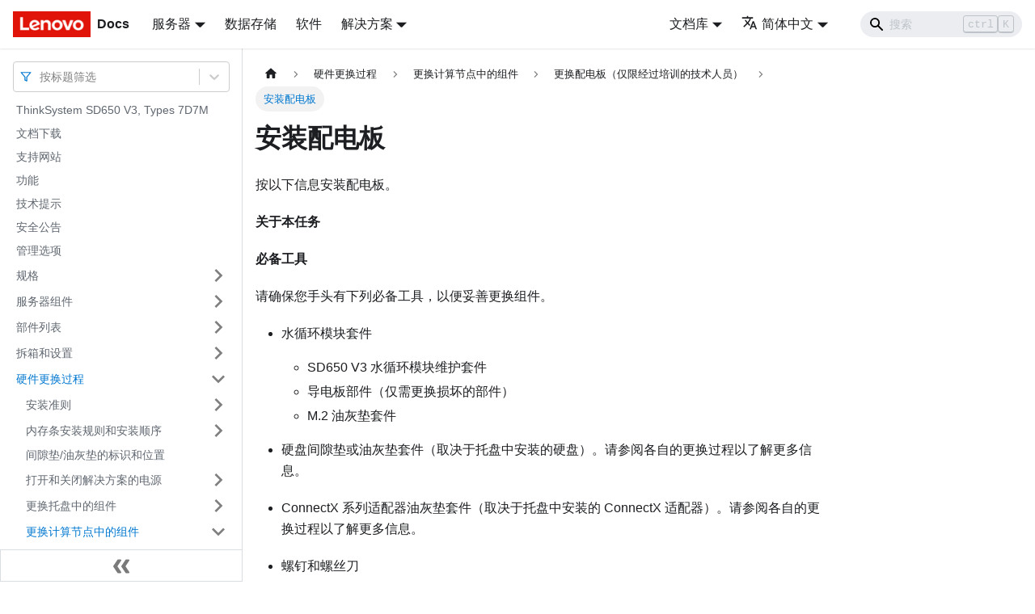

--- FILE ---
content_type: text/html; charset=UTF-8
request_url: https://pubs.lenovo.com/sd650-v3/zh-CN/sd650v3_install_the_power_distribution_board
body_size: 10778
content:
<!doctype html>
<html lang="zh-CN" dir="ltr" class="docs-wrapper docs-doc-page docs-version-current plugin-docs plugin-id-default docs-doc-id-sd650v3_install_the_power_distribution_board" data-has-hydrated="false">
<head>
<meta charset="UTF-8">

<title data-rh="true">安装配电板 | ThinkSystem SD650 V3 Neptune DWC Tray | Lenovo Docs</title><meta data-rh="true" name="viewport" content="width=device-width,initial-scale=1"><meta data-rh="true" name="twitter:card" content="summary_large_image"><meta data-rh="true" property="og:image" content="https://pubs.lenovo.com/sd650-v3/zh-CN/img/product_soc.png"><meta data-rh="true" name="twitter:image" content="https://pubs.lenovo.com/sd650-v3/zh-CN/img/product_soc.png"><meta data-rh="true" property="og:url" content="https://pubs.lenovo.com/sd650-v3/zh-CN/sd650v3_install_the_power_distribution_board"><meta data-rh="true" name="docusaurus_locale" content="zh-CN"><meta data-rh="true" name="docsearch:language" content="zh-CN"><meta data-rh="true" name="keywords" content="SD650 V3, 7D7M"><meta data-rh="true" name="og:site_name" content="Lenovo Documentation"><meta data-rh="true" name="robots" content="max-image-preview:large"><meta data-rh="true" name="docusaurus_version" content="current"><meta data-rh="true" name="docusaurus_tag" content="docs-default-current"><meta data-rh="true" name="docsearch:version" content="current"><meta data-rh="true" name="docsearch:docusaurus_tag" content="docs-default-current"><meta data-rh="true" property="og:title" content="安装配电板 | ThinkSystem SD650 V3 Neptune DWC Tray | Lenovo Docs"><meta data-rh="true" name="description" content="按以下信息安装配电板。"><meta data-rh="true" property="og:description" content="按以下信息安装配电板。"><link data-rh="true" rel="icon" href="/sd650-v3/zh-CN/img/favicon.ico"><link data-rh="true" rel="canonical" href="https://pubs.lenovo.com/sd650-v3/zh-CN/sd650v3_install_the_power_distribution_board"><link data-rh="true" rel="alternate" href="https://pubs.lenovo.com/sd650-v3/sd650v3_install_the_power_distribution_board" hreflang="en"><link data-rh="true" rel="alternate" href="https://pubs.lenovo.com/sd650-v3/de/sd650v3_install_the_power_distribution_board" hreflang="de"><link data-rh="true" rel="alternate" href="https://pubs.lenovo.com/sd650-v3/es/sd650v3_install_the_power_distribution_board" hreflang="es"><link data-rh="true" rel="alternate" href="https://pubs.lenovo.com/sd650-v3/fr/sd650v3_install_the_power_distribution_board" hreflang="fr"><link data-rh="true" rel="alternate" href="https://pubs.lenovo.com/sd650-v3/ja/sd650v3_install_the_power_distribution_board" hreflang="ja"><link data-rh="true" rel="alternate" href="https://pubs.lenovo.com/sd650-v3/ko/sd650v3_install_the_power_distribution_board" hreflang="ko"><link data-rh="true" rel="alternate" href="https://pubs.lenovo.com/sd650-v3/zh-CN/sd650v3_install_the_power_distribution_board" hreflang="zh-CN"><link data-rh="true" rel="alternate" href="https://pubs.lenovo.com/sd650-v3/sd650v3_install_the_power_distribution_board" hreflang="x-default"><link rel="preconnect" href="https://www.google-analytics.com">
<link rel="preconnect" href="https://www.googletagmanager.com">
<script async src="https://www.googletagmanager.com/gtag/js?id=G-XM7YNY3PYK"></script>
<script>function gtag(){dataLayer.push(arguments)}window.dataLayer=window.dataLayer||[],gtag("js",new Date),gtag("config","G-XM7YNY3PYK",{anonymize_ip:!0})</script>




<link rel="preconnect" href="https://fonts.googleapis.com">
<link rel="preconnect" href="https://fonts.gstatic.com" crossorigin="anonymous"><link rel="stylesheet" href="/sd650-v3/zh-CN/assets/css/styles.fb44ca10.css">
<link rel="preload" href="/sd650-v3/zh-CN/assets/js/runtime~main.ed5caffc.js" as="script">
<link rel="preload" href="/sd650-v3/zh-CN/assets/js/main.d8878127.js" as="script">
</head>
<body class="navigation-with-keyboard">
<script>!function(){function t(t){document.documentElement.setAttribute("data-theme",t)}var e=function(){var t=null;try{t=new URLSearchParams(window.location.search).get("docusaurus-theme")}catch(t){}return t}()||function(){var t=null;try{t=localStorage.getItem("theme")}catch(t){}return t}();t(null!==e?e:"light")}()</script><div id="__docusaurus">
<div role="region" aria-label="跳到主要内容"><a class="skipToContent_FR4N" href="#__docusaurus_skipToContent_fallback">跳到主要内容</a></div><nav aria-label="主导航" class="navbar navbar--fixed-top navbarHideable_glH5"><div class="navbar__inner"><div class="navbar__items"><button aria-label="切换导航栏" aria-expanded="false" class="navbar__toggle clean-btn" type="button"><svg width="30" height="30" viewBox="0 0 30 30" aria-hidden="true"><path stroke="currentColor" stroke-linecap="round" stroke-miterlimit="10" stroke-width="2" d="M4 7h22M4 15h22M4 23h22"></path></svg></button><a href="https://pubs.lenovo.com/zh-CN/" target="_self" rel="noopener noreferrer" class="navbar__brand"><div class="navbar__logo"><img src="/sd650-v3/zh-CN/img/lenovo.png" alt="Lenovo Logo" class="themedImage_zFba themedImage--light_SMtw" height="32" width="96"><img src="/sd650-v3/zh-CN/img/lenovo.png" alt="Lenovo Logo" class="themedImage_zFba themedImage--dark_SHhT" height="32" width="96"></div><b class="navbar__title text--truncate">Docs</b></a><div class="navbar__item dropdown dropdown--hoverable"><a href="#" aria-haspopup="true" aria-expanded="false" role="button" class="navbar__link">服务器</a><ul class="dropdown__menu"><li><a href="https://pubs.lenovo.com/zh-CN/thinksystem" target="_self" rel="noopener noreferrer" class="dropdown__link externalLink-none">ThinkSystem<svg width="12" height="12" aria-hidden="true" viewBox="0 0 24 24" class="iconExternalLink_SHu7"><path fill="currentColor" d="M21 13v10h-21v-19h12v2h-10v15h17v-8h2zm3-12h-10.988l4.035 4-6.977 7.07 2.828 2.828 6.977-7.07 4.125 4.172v-11z"></path></svg></a></li><li><a href="https://pubs.lenovo.com/zh-CN/thinkedge" target="_self" rel="noopener noreferrer" class="dropdown__link externalLink-none">ThinkEdge<svg width="12" height="12" aria-hidden="true" viewBox="0 0 24 24" class="iconExternalLink_SHu7"><path fill="currentColor" d="M21 13v10h-21v-19h12v2h-10v15h17v-8h2zm3-12h-10.988l4.035 4-6.977 7.07 2.828 2.828 6.977-7.07 4.125 4.172v-11z"></path></svg></a></li><li><a href="https://pubs.lenovo.com/zh-CN/systemx" target="_self" rel="noopener noreferrer" class="dropdown__link externalLink-none">System x<svg width="12" height="12" aria-hidden="true" viewBox="0 0 24 24" class="iconExternalLink_SHu7"><path fill="currentColor" d="M21 13v10h-21v-19h12v2h-10v15h17v-8h2zm3-12h-10.988l4.035 4-6.977 7.07 2.828 2.828 6.977-7.07 4.125 4.172v-11z"></path></svg></a></li><li><a href="https://serveroption.lenovo.com/" target="_blank" rel="noopener noreferrer" class="dropdown__link">Option<svg width="12" height="12" aria-hidden="true" viewBox="0 0 24 24" class="iconExternalLink_SHu7"><path fill="currentColor" d="M21 13v10h-21v-19h12v2h-10v15h17v-8h2zm3-12h-10.988l4.035 4-6.977 7.07 2.828 2.828 6.977-7.07 4.125 4.172v-11z"></path></svg></a></li></ul></div><a href="https://datacentersupport.lenovo.com/storagepubs" target="_self" rel="noopener noreferrer" class="navbar__item navbar__link externalLink-none">数据存储<svg width="13.5" height="13.5" aria-hidden="true" viewBox="0 0 24 24" class="iconExternalLink_SHu7"><path fill="currentColor" d="M21 13v10h-21v-19h12v2h-10v15h17v-8h2zm3-12h-10.988l4.035 4-6.977 7.07 2.828 2.828 6.977-7.07 4.125 4.172v-11z"></path></svg></a><a href="https://pubs.lenovo.com/zh-CN/software" target="_self" rel="noopener noreferrer" class="navbar__item navbar__link externalLink-none">软件<svg width="13.5" height="13.5" aria-hidden="true" viewBox="0 0 24 24" class="iconExternalLink_SHu7"><path fill="currentColor" d="M21 13v10h-21v-19h12v2h-10v15h17v-8h2zm3-12h-10.988l4.035 4-6.977 7.07 2.828 2.828 6.977-7.07 4.125 4.172v-11z"></path></svg></a><div class="navbar__item dropdown dropdown--hoverable"><a href="#" aria-haspopup="true" aria-expanded="false" role="button" class="navbar__link">解决方案</a><ul class="dropdown__menu"><li><a href="https://pubs.lenovo.com/zh-CN/thinkagile" target="_self" rel="noopener noreferrer" class="dropdown__link externalLink-none">ThinkAgile<svg width="12" height="12" aria-hidden="true" viewBox="0 0 24 24" class="iconExternalLink_SHu7"><path fill="currentColor" d="M21 13v10h-21v-19h12v2h-10v15h17v-8h2zm3-12h-10.988l4.035 4-6.977 7.07 2.828 2.828 6.977-7.07 4.125 4.172v-11z"></path></svg></a></li><li><a href="https://pubs.lenovo.com/zh-CN/water-cooling-solution" target="_self" rel="noopener noreferrer" class="dropdown__link externalLink-none">Water Cooling Solution<svg width="12" height="12" aria-hidden="true" viewBox="0 0 24 24" class="iconExternalLink_SHu7"><path fill="currentColor" d="M21 13v10h-21v-19h12v2h-10v15h17v-8h2zm3-12h-10.988l4.035 4-6.977 7.07 2.828 2.828 6.977-7.07 4.125 4.172v-11z"></path></svg></a></li></ul></div></div><div class="navbar__items navbar__items--right"><div class="navbar__item dropdown dropdown--hoverable dropdown--right"><a href="#" aria-haspopup="true" aria-expanded="false" role="button" class="navbar__link dropdown-related-docs">文档库</a><ul class="dropdown__menu"><li class="dropdown-section-title">Enclosure</li><li><a href="https://pubs.lenovo.com/dw612s_neptune_enclosure/zh-CN/" target="_self" rel="noopener noreferrer" class="dropdown__link externalLink-none">ThinkSystem DW612S<svg width="12" height="12" aria-hidden="true" viewBox="0 0 24 24" class="iconExternalLink_SHu7"><path fill="currentColor" d="M21 13v10h-21v-19h12v2h-10v15h17v-8h2zm3-12h-10.988l4.035 4-6.977 7.07 2.828 2.828 6.977-7.07 4.125 4.172v-11z"></path></svg></a></li><li><hr class="dropdown-separator"></li><li class="dropdown-section-title">Server Tray</li><li><a href="https://pubs.lenovo.com/sd650-v2/zh-CN/" target="_self" rel="noopener noreferrer" class="dropdown__link externalLink-none">ThinkSystem SD650 V2 Server<svg width="12" height="12" aria-hidden="true" viewBox="0 0 24 24" class="iconExternalLink_SHu7"><path fill="currentColor" d="M21 13v10h-21v-19h12v2h-10v15h17v-8h2zm3-12h-10.988l4.035 4-6.977 7.07 2.828 2.828 6.977-7.07 4.125 4.172v-11z"></path></svg></a></li><li><a href="https://pubs.lenovo.com/sd650-n-v2/zh-CN/" target="_self" rel="noopener noreferrer" class="dropdown__link externalLink-none">ThinkSystem SD650-N V2 Server<svg width="12" height="12" aria-hidden="true" viewBox="0 0 24 24" class="iconExternalLink_SHu7"><path fill="currentColor" d="M21 13v10h-21v-19h12v2h-10v15h17v-8h2zm3-12h-10.988l4.035 4-6.977 7.07 2.828 2.828 6.977-7.07 4.125 4.172v-11z"></path></svg></a></li><li><a href="https://pubs.lenovo.com/sd650-v3/zh-CN/" target="_self" rel="noopener noreferrer" class="dropdown__link externalLink-none">ThinkSystem SD650 V3 Server<svg width="12" height="12" aria-hidden="true" viewBox="0 0 24 24" class="iconExternalLink_SHu7"><path fill="currentColor" d="M21 13v10h-21v-19h12v2h-10v15h17v-8h2zm3-12h-10.988l4.035 4-6.977 7.07 2.828 2.828 6.977-7.07 4.125 4.172v-11z"></path></svg></a></li><li><a href="https://pubs.lenovo.com/sd650-i-v3/zh-CN/" target="_self" rel="noopener noreferrer" class="dropdown__link externalLink-none">ThinkSystem SD650-I V3 Server<svg width="12" height="12" aria-hidden="true" viewBox="0 0 24 24" class="iconExternalLink_SHu7"><path fill="currentColor" d="M21 13v10h-21v-19h12v2h-10v15h17v-8h2zm3-12h-10.988l4.035 4-6.977 7.07 2.828 2.828 6.977-7.07 4.125 4.172v-11z"></path></svg></a></li><li><a href="https://pubs.lenovo.com/sd650-n-v3/zh-CN/" target="_self" rel="noopener noreferrer" class="dropdown__link externalLink-none">ThinkSystem SD650-N V3 Server<svg width="12" height="12" aria-hidden="true" viewBox="0 0 24 24" class="iconExternalLink_SHu7"><path fill="currentColor" d="M21 13v10h-21v-19h12v2h-10v15h17v-8h2zm3-12h-10.988l4.035 4-6.977 7.07 2.828 2.828 6.977-7.07 4.125 4.172v-11z"></path></svg></a></li><li><a href="https://pubs.lenovo.com/sd665-v3/zh-CN/" target="_self" rel="noopener noreferrer" class="dropdown__link externalLink-none">ThinkSystem SD665 V3 Server<svg width="12" height="12" aria-hidden="true" viewBox="0 0 24 24" class="iconExternalLink_SHu7"><path fill="currentColor" d="M21 13v10h-21v-19h12v2h-10v15h17v-8h2zm3-12h-10.988l4.035 4-6.977 7.07 2.828 2.828 6.977-7.07 4.125 4.172v-11z"></path></svg></a></li><li><a href="https://pubs.lenovo.com/sd665-n-v3/zh-CN/" target="_self" rel="noopener noreferrer" class="dropdown__link externalLink-none">ThinkSystem SD665-N V3 Server<svg width="12" height="12" aria-hidden="true" viewBox="0 0 24 24" class="iconExternalLink_SHu7"><path fill="currentColor" d="M21 13v10h-21v-19h12v2h-10v15h17v-8h2zm3-12h-10.988l4.035 4-6.977 7.07 2.828 2.828 6.977-7.07 4.125 4.172v-11z"></path></svg></a></li></ul></div><div class="navbar__item dropdown dropdown--hoverable dropdown--right"><a href="#" aria-haspopup="true" aria-expanded="false" role="button" class="navbar__link"><svg viewBox="0 0 24 24" width="20" height="20" aria-hidden="true" class="iconLanguage_DSK9"><path fill="currentColor" d="M12.87 15.07l-2.54-2.51.03-.03c1.74-1.94 2.98-4.17 3.71-6.53H17V4h-7V2H8v2H1v1.99h11.17C11.5 7.92 10.44 9.75 9 11.35 8.07 10.32 7.3 9.19 6.69 8h-2c.73 1.63 1.73 3.17 2.98 4.56l-5.09 5.02L4 19l5-5 3.11 3.11.76-2.04zM18.5 10h-2L12 22h2l1.12-3h4.75L21 22h2l-4.5-12zm-2.62 7l1.62-4.33L19.12 17h-3.24z"></path></svg>简体中文</a><ul class="dropdown__menu"><li><a href="/sd650-v3/sd650v3_install_the_power_distribution_board" target="_self" rel="noopener noreferrer" class="dropdown__link" lang="en">English</a></li><li><a href="/sd650-v3/de/sd650v3_install_the_power_distribution_board" target="_self" rel="noopener noreferrer" class="dropdown__link" lang="de">Deutsch</a></li><li><a href="/sd650-v3/es/sd650v3_install_the_power_distribution_board" target="_self" rel="noopener noreferrer" class="dropdown__link" lang="es">Español</a></li><li><a href="/sd650-v3/fr/sd650v3_install_the_power_distribution_board" target="_self" rel="noopener noreferrer" class="dropdown__link" lang="fr">Français</a></li><li><a href="/sd650-v3/ja/sd650v3_install_the_power_distribution_board" target="_self" rel="noopener noreferrer" class="dropdown__link" lang="ja">日本語</a></li><li><a href="/sd650-v3/ko/sd650v3_install_the_power_distribution_board" target="_self" rel="noopener noreferrer" class="dropdown__link" lang="ko">한국어</a></li><li><a href="/sd650-v3/zh-CN/sd650v3_install_the_power_distribution_board" target="_self" rel="noopener noreferrer" class="dropdown__link dropdown__link--active" lang="zh-CN">简体中文</a></li></ul></div><div class="searchBox_BlU4"><div class="navbar__search searchBarContainer_h4SQ"><input placeholder="搜索" aria-label="Search" class="navbar__search-input"><div class="loadingRing_kmHx searchBarLoadingRing_AT3w"><div></div><div></div><div></div><div></div></div></div></div></div></div><div role="presentation" class="navbar-sidebar__backdrop"></div></nav><div id="__docusaurus_skipToContent_fallback" class="main-wrapper mainWrapper_OJKY docsWrapper_a8OH"><button aria-label="回到顶部" class="clean-btn theme-back-to-top-button backToTopButton_xZQ7" type="button"></button><div class="docPage_LEBb"><aside class="theme-doc-sidebar-container docSidebarContainer_TOXn"><div class="sidebarViewport_swqP"><div class="sidebar_TiFu sidebarWithHideableNavbar_b5mb"><a href="https://pubs.lenovo.com/zh-CN/" target="_self" rel="noopener noreferrer" tabindex="-1" class="sidebarLogo_Jpyc"><img src="/sd650-v3/zh-CN/img/lenovo.png" alt="Lenovo Logo" class="themedImage_zFba themedImage--light_SMtw" height="32" width="96"><img src="/sd650-v3/zh-CN/img/lenovo.png" alt="Lenovo Logo" class="themedImage_zFba themedImage--dark_SHhT" height="32" width="96"><b>Docs</b></a><nav aria-label="文档侧边栏" class="menu thin-scrollbar menu_Y1UP"><style data-emotion="css b62m3t-container">.css-b62m3t-container{position:relative;box-sizing:border-box;}</style><div class="titleFilter_mcU3 css-b62m3t-container"><style data-emotion="css 7pg0cj-a11yText">.css-7pg0cj-a11yText{z-index:9999;border:0;clip:rect(1px, 1px, 1px, 1px);height:1px;width:1px;position:absolute;overflow:hidden;padding:0;white-space:nowrap;}</style><span id="react-select-757-live-region" class="css-7pg0cj-a11yText"></span><span aria-live="polite" aria-atomic="false" aria-relevant="additions text" role="log" class="css-7pg0cj-a11yText"></span><style data-emotion="css 13cymwt-control">.css-13cymwt-control{-webkit-align-items:center;-webkit-box-align:center;-ms-flex-align:center;align-items:center;cursor:default;display:-webkit-box;display:-webkit-flex;display:-ms-flexbox;display:flex;-webkit-box-flex-wrap:wrap;-webkit-flex-wrap:wrap;-ms-flex-wrap:wrap;flex-wrap:wrap;-webkit-box-pack:justify;-webkit-justify-content:space-between;justify-content:space-between;min-height:38px;outline:0!important;position:relative;-webkit-transition:all 100ms;transition:all 100ms;background-color:hsl(0, 0%, 100%);border-color:hsl(0, 0%, 80%);border-radius:4px;border-style:solid;border-width:1px;box-sizing:border-box;}.css-13cymwt-control:hover{border-color:hsl(0, 0%, 70%);}</style><div class="title-filter__control css-13cymwt-control"><svg stroke="currentColor" fill="none" stroke-width="2" viewBox="0 0 24 24" stroke-linecap="round" stroke-linejoin="round" class="titleFilterIcon_Fmk3" height="1em" width="1em" xmlns="http://www.w3.org/2000/svg"><polygon points="22 3 2 3 10 12.46 10 19 14 21 14 12.46 22 3"></polygon></svg> <style data-emotion="css hlgwow">.css-hlgwow{-webkit-align-items:center;-webkit-box-align:center;-ms-flex-align:center;align-items:center;display:grid;-webkit-flex:1;-ms-flex:1;flex:1;-webkit-box-flex-wrap:wrap;-webkit-flex-wrap:wrap;-ms-flex-wrap:wrap;flex-wrap:wrap;-webkit-overflow-scrolling:touch;position:relative;overflow:hidden;padding:2px 8px;box-sizing:border-box;}</style><div class="title-filter__value-container css-hlgwow"><style data-emotion="css 1jqq78o-placeholder">.css-1jqq78o-placeholder{grid-area:1/1/2/3;color:hsl(0, 0%, 50%);margin-left:2px;margin-right:2px;box-sizing:border-box;}</style><div class="title-filter__placeholder css-1jqq78o-placeholder" id="react-select-757-placeholder">按标题筛选</div><style data-emotion="css 19bb58m">.css-19bb58m{visibility:visible;-webkit-flex:1 1 auto;-ms-flex:1 1 auto;flex:1 1 auto;display:inline-grid;grid-area:1/1/2/3;grid-template-columns:0 min-content;margin:2px;padding-bottom:2px;padding-top:2px;color:hsl(0, 0%, 20%);box-sizing:border-box;}.css-19bb58m:after{content:attr(data-value) " ";visibility:hidden;white-space:pre;grid-area:1/2;font:inherit;min-width:2px;border:0;margin:0;outline:0;padding:0;}</style><div class="title-filter__input-container css-19bb58m" data-value=""><input class="title-filter__input" style="label:input;color:inherit;background:0;opacity:1;width:100%;grid-area:1 / 2;font:inherit;min-width:2px;border:0;margin:0;outline:0;padding:0" autocapitalize="none" autocomplete="off" autocorrect="off" id="react-select-757-input" spellcheck="false" tabindex="0" aria-autocomplete="list" aria-expanded="false" aria-haspopup="true" role="combobox" aria-activedescendant="" aria-describedby="react-select-757-placeholder"></div></div><style data-emotion="css 1wy0on6">.css-1wy0on6{-webkit-align-items:center;-webkit-box-align:center;-ms-flex-align:center;align-items:center;-webkit-align-self:stretch;-ms-flex-item-align:stretch;align-self:stretch;display:-webkit-box;display:-webkit-flex;display:-ms-flexbox;display:flex;-webkit-flex-shrink:0;-ms-flex-negative:0;flex-shrink:0;box-sizing:border-box;}</style><div class="title-filter__indicators css-1wy0on6"><style data-emotion="css 1u9des2-indicatorSeparator">.css-1u9des2-indicatorSeparator{-webkit-align-self:stretch;-ms-flex-item-align:stretch;align-self:stretch;width:1px;background-color:hsl(0, 0%, 80%);margin-bottom:8px;margin-top:8px;box-sizing:border-box;}</style><span class="title-filter__indicator-separator css-1u9des2-indicatorSeparator"></span><style data-emotion="css 1xc3v61-indicatorContainer">.css-1xc3v61-indicatorContainer{display:-webkit-box;display:-webkit-flex;display:-ms-flexbox;display:flex;-webkit-transition:color 150ms;transition:color 150ms;color:hsl(0, 0%, 80%);padding:8px;box-sizing:border-box;}.css-1xc3v61-indicatorContainer:hover{color:hsl(0, 0%, 60%);}</style><div class="title-filter__indicator title-filter__dropdown-indicator css-1xc3v61-indicatorContainer" aria-hidden="true"><style data-emotion="css 8mmkcg">.css-8mmkcg{display:inline-block;fill:currentColor;line-height:1;stroke:currentColor;stroke-width:0;}</style><svg height="20" width="20" viewBox="0 0 20 20" aria-hidden="true" focusable="false" class="css-8mmkcg"><path d="M4.516 7.548c0.436-0.446 1.043-0.481 1.576 0l3.908 3.747 3.908-3.747c0.533-0.481 1.141-0.446 1.574 0 0.436 0.445 0.408 1.197 0 1.615-0.406 0.418-4.695 4.502-4.695 4.502-0.217 0.223-0.502 0.335-0.787 0.335s-0.57-0.112-0.789-0.335c0 0-4.287-4.084-4.695-4.502s-0.436-1.17 0-1.615z"></path></svg></div></div></div></div><ul class="theme-doc-sidebar-menu menu__list"><li class="theme-doc-sidebar-item-link theme-doc-sidebar-item-link-level-1 menu__list-item"><a class="menu__link" href="/sd650-v3/zh-CN/">ThinkSystem SD650 V3, Types 7D7M</a></li><li class="theme-doc-sidebar-item-link theme-doc-sidebar-item-link-level-1 menu__list-item"><a class="menu__link" href="/sd650-v3/zh-CN/pdf_files">文档下载</a></li><li class="theme-doc-sidebar-item-link theme-doc-sidebar-item-link-level-1 menu__list-item"><a class="menu__link" href="/sd650-v3/zh-CN/support_websites">支持网站</a></li><li class="theme-doc-sidebar-item-link theme-doc-sidebar-item-link-level-1 menu__list-item"><a class="menu__link" href="/sd650-v3/zh-CN/sd650v3_server_features">功能</a></li><li class="theme-doc-sidebar-item-link theme-doc-sidebar-item-link-level-1 menu__list-item"><a class="menu__link" href="/sd650-v3/zh-CN/service_bulletins">技术提示</a></li><li class="theme-doc-sidebar-item-link theme-doc-sidebar-item-link-level-1 menu__list-item"><a class="menu__link" href="/sd650-v3/zh-CN/security_advisories">安全公告</a></li><li class="theme-doc-sidebar-item-link theme-doc-sidebar-item-link-level-1 menu__list-item"><a class="menu__link" href="/sd650-v3/zh-CN/management_options">管理选项</a></li><li class="theme-doc-sidebar-item-category theme-doc-sidebar-item-category-level-1 menu__list-item menu__list-item--collapsed"><div class="menu__list-item-collapsible"><a class="menu__link menu__link--sublist" aria-expanded="false" href="/sd650-v3/zh-CN/sd650v3_server_specifications">规格</a><button aria-label="打开/收起侧边栏菜单「规格」" type="button" class="clean-btn menu__caret"></button></div></li><li class="theme-doc-sidebar-item-category theme-doc-sidebar-item-category-level-1 menu__list-item menu__list-item--collapsed"><div class="menu__list-item-collapsible"><a class="menu__link menu__link--sublist" aria-expanded="false" href="/sd650-v3/zh-CN/server_components">服务器组件</a><button aria-label="打开/收起侧边栏菜单「服务器组件」" type="button" class="clean-btn menu__caret"></button></div></li><li class="theme-doc-sidebar-item-category theme-doc-sidebar-item-category-level-1 menu__list-item menu__list-item--collapsed"><div class="menu__list-item-collapsible"><a class="menu__link menu__link--sublist" aria-expanded="false" href="/sd650-v3/zh-CN/sd650v3_parts_list">部件列表</a><button aria-label="打开/收起侧边栏菜单「部件列表」" type="button" class="clean-btn menu__caret"></button></div></li><li class="theme-doc-sidebar-item-category theme-doc-sidebar-item-category-level-1 menu__list-item menu__list-item--collapsed"><div class="menu__list-item-collapsible"><a class="menu__link menu__link--sublist" aria-expanded="false" href="/sd650-v3/zh-CN/sd650v3_unboxing_and_setup">拆箱和设置</a><button aria-label="打开/收起侧边栏菜单「拆箱和设置」" type="button" class="clean-btn menu__caret"></button></div></li><li class="theme-doc-sidebar-item-category theme-doc-sidebar-item-category-level-1 menu__list-item"><div class="menu__list-item-collapsible"><a class="menu__link menu__link--sublist menu__link--active" aria-expanded="true" href="/sd650-v3/zh-CN/sd650v3_hardware_replacement_procedures">硬件更换过程</a><button aria-label="打开/收起侧边栏菜单「硬件更换过程」" type="button" class="clean-btn menu__caret"></button></div><ul style="display:block;overflow:visible;height:auto" class="menu__list"><li class="theme-doc-sidebar-item-category theme-doc-sidebar-item-category-level-2 menu__list-item menu__list-item--collapsed"><div class="menu__list-item-collapsible"><a class="menu__link menu__link--sublist" aria-expanded="false" tabindex="0" href="/sd650-v3/zh-CN/installation_guidelines">安装准则</a><button aria-label="打开/收起侧边栏菜单「安装准则」" type="button" class="clean-btn menu__caret"></button></div></li><li class="theme-doc-sidebar-item-category theme-doc-sidebar-item-category-level-2 menu__list-item menu__list-item--collapsed"><div class="menu__list-item-collapsible"><a class="menu__link menu__link--sublist" aria-expanded="false" tabindex="0" href="/sd650-v3/zh-CN/memory_module_installation_order">内存条安装规则和安装顺序</a><button aria-label="打开/收起侧边栏菜单「内存条安装规则和安装顺序」" type="button" class="clean-btn menu__caret"></button></div></li><li class="theme-doc-sidebar-item-link theme-doc-sidebar-item-link-level-2 menu__list-item"><a class="menu__link" tabindex="0" href="/sd650-v3/zh-CN/sd650v3_thermal_pad_identification_location">间隙垫/油灰垫的标识和位置</a></li><li class="theme-doc-sidebar-item-category theme-doc-sidebar-item-category-level-2 menu__list-item menu__list-item--collapsed"><div class="menu__list-item-collapsible"><a class="menu__link menu__link--sublist" aria-expanded="false" tabindex="0" href="/sd650-v3/zh-CN/sd650v3_power_on_off_the_server">打开和关闭解决方案的电源</a><button aria-label="打开/收起侧边栏菜单「打开和关闭解决方案的电源」" type="button" class="clean-btn menu__caret"></button></div></li><li class="theme-doc-sidebar-item-category theme-doc-sidebar-item-category-level-2 menu__list-item menu__list-item--collapsed"><div class="menu__list-item-collapsible"><a class="menu__link menu__link--sublist" aria-expanded="false" tabindex="0" href="/sd650-v3/zh-CN/sd650v3_replace_components_in_the_tray">更换托盘中的组件</a><button aria-label="打开/收起侧边栏菜单「更换托盘中的组件」" type="button" class="clean-btn menu__caret"></button></div></li><li class="theme-doc-sidebar-item-category theme-doc-sidebar-item-category-level-2 menu__list-item"><div class="menu__list-item-collapsible"><a class="menu__link menu__link--sublist menu__link--active" aria-expanded="true" tabindex="0" href="/sd650-v3/zh-CN/sd650v3_replace_components_in_the_compute_node">更换计算节点中的组件</a><button aria-label="打开/收起侧边栏菜单「更换计算节点中的组件」" type="button" class="clean-btn menu__caret"></button></div><ul style="display:block;overflow:visible;height:auto" class="menu__list"><li class="theme-doc-sidebar-item-category theme-doc-sidebar-item-category-level-3 menu__list-item menu__list-item--collapsed"><div class="menu__list-item-collapsible"><a class="menu__link menu__link--sublist" aria-expanded="false" tabindex="0" href="/sd650-v3/zh-CN/sd650v3_system_battery_replacement">更换 CMOS 电池（CR2032）</a><button aria-label="打开/收起侧边栏菜单「更换 CMOS 电池（CR2032）」" type="button" class="clean-btn menu__caret"></button></div></li><li class="theme-doc-sidebar-item-category theme-doc-sidebar-item-category-level-3 menu__list-item menu__list-item--collapsed"><div class="menu__list-item-collapsible"><a class="menu__link menu__link--sublist" aria-expanded="false" tabindex="0" href="/sd650-v3/zh-CN/sd650v3_dimm_comb_replacement">更换 DIMM 梳</a><button aria-label="打开/收起侧边栏菜单「更换 DIMM 梳」" type="button" class="clean-btn menu__caret"></button></div></li><li class="theme-doc-sidebar-item-category theme-doc-sidebar-item-category-level-3 menu__list-item menu__list-item--collapsed"><div class="menu__list-item-collapsible"><a class="menu__link menu__link--sublist" aria-expanded="false" tabindex="0" href="/sd650-v3/zh-CN/sd650v3_drive_cage_assembly_replacement">更换硬盘和硬盘仓组合件</a><button aria-label="打开/收起侧边栏菜单「更换硬盘和硬盘仓组合件」" type="button" class="clean-btn menu__caret"></button></div></li><li class="theme-doc-sidebar-item-category theme-doc-sidebar-item-category-level-3 menu__list-item menu__list-item--collapsed"><div class="menu__list-item-collapsible"><a class="menu__link menu__link--sublist" aria-expanded="false" tabindex="0" href="/sd650-v3/zh-CN/sd650v3_nvme_7mm_drive_drive_cage_assembly_replacement">更换 7 毫米 NVMe 硬盘和硬盘仓组合件</a><button aria-label="打开/收起侧边栏菜单「更换 7 毫米 NVMe 硬盘和硬盘仓组合件」" type="button" class="clean-btn menu__caret"></button></div></li><li class="theme-doc-sidebar-item-category theme-doc-sidebar-item-category-level-3 menu__list-item menu__list-item--collapsed"><div class="menu__list-item-collapsible"><a class="menu__link menu__link--sublist" aria-expanded="false" tabindex="0" href="/sd650-v3/zh-CN/sd650v3_e3s_drive_cage_assembly_replacement">更换 E3.s 硬盘和硬盘仓组合件</a><button aria-label="打开/收起侧边栏菜单「更换 E3.s 硬盘和硬盘仓组合件」" type="button" class="clean-btn menu__caret"></button></div></li><li class="theme-doc-sidebar-item-category theme-doc-sidebar-item-category-level-3 menu__list-item menu__list-item--collapsed"><div class="menu__list-item-collapsible"><a class="menu__link menu__link--sublist" aria-expanded="false" tabindex="0" href="/sd650-v3/zh-CN/sd650v3_kvm_cover_replacement">更换 KVM 外盖</a><button aria-label="打开/收起侧边栏菜单「更换 KVM 外盖」" type="button" class="clean-btn menu__caret"></button></div></li><li class="theme-doc-sidebar-item-category theme-doc-sidebar-item-category-level-3 menu__list-item menu__list-item--collapsed"><div class="menu__list-item-collapsible"><a class="menu__link menu__link--sublist" aria-expanded="false" tabindex="0" href="/sd650-v3/zh-CN/sd650v3_m2_backplane_replacement">更换 M.2 背板组合件</a><button aria-label="打开/收起侧边栏菜单「更换 M.2 背板组合件」" type="button" class="clean-btn menu__caret"></button></div></li><li class="theme-doc-sidebar-item-category theme-doc-sidebar-item-category-level-3 menu__list-item menu__list-item--collapsed"><div class="menu__list-item-collapsible"><a class="menu__link menu__link--sublist" aria-expanded="false" tabindex="0" href="/sd650-v3/zh-CN/sd650v3_m2_drive_in_the_m2_backplane_replacement">更换 M.2 硬盘</a><button aria-label="打开/收起侧边栏菜单「更换 M.2 硬盘」" type="button" class="clean-btn menu__caret"></button></div></li><li class="theme-doc-sidebar-item-category theme-doc-sidebar-item-category-level-3 menu__list-item menu__list-item--collapsed"><div class="menu__list-item-collapsible"><a class="menu__link menu__link--sublist" aria-expanded="false" tabindex="0" href="/sd650-v3/zh-CN/sd650v3_memory_module_replacement">更换内存条</a><button aria-label="打开/收起侧边栏菜单「更换内存条」" type="button" class="clean-btn menu__caret"></button></div></li><li class="theme-doc-sidebar-item-category theme-doc-sidebar-item-category-level-3 menu__list-item menu__list-item--collapsed"><div class="menu__list-item-collapsible"><a class="menu__link menu__link--sublist" aria-expanded="false" tabindex="0" href="/sd650-v3/zh-CN/sd650v3_pcie_adapter_replacement">更换 PCIe 适配器</a><button aria-label="打开/收起侧边栏菜单「更换 PCIe 适配器」" type="button" class="clean-btn menu__caret"></button></div></li><li class="theme-doc-sidebar-item-category theme-doc-sidebar-item-category-level-3 menu__list-item menu__list-item--collapsed"><div class="menu__list-item-collapsible"><a class="menu__link menu__link--sublist" aria-expanded="false" tabindex="0" href="/sd650-v3/zh-CN/sd650v3_pcie_riser_assembly_replacement_cx6">更换 PCIe 转接卡组合件（ConnectX-6）</a><button aria-label="打开/收起侧边栏菜单「更换 PCIe 转接卡组合件（ConnectX-6）」" type="button" class="clean-btn menu__caret"></button></div></li><li class="theme-doc-sidebar-item-category theme-doc-sidebar-item-category-level-3 menu__list-item menu__list-item--collapsed"><div class="menu__list-item-collapsible"><a class="menu__link menu__link--sublist" aria-expanded="false" tabindex="0" href="/sd650-v3/zh-CN/sd650v3_pcie_riser_assembly_replacement_cx7_ndr200">更换 PCIe 转接卡组合件（ConnectX-7 NDR 200）</a><button aria-label="打开/收起侧边栏菜单「更换 PCIe 转接卡组合件（ConnectX-7 NDR 200）」" type="button" class="clean-btn menu__caret"></button></div></li><li class="theme-doc-sidebar-item-category theme-doc-sidebar-item-category-level-3 menu__list-item menu__list-item--collapsed"><div class="menu__list-item-collapsible"><a class="menu__link menu__link--sublist" aria-expanded="false" tabindex="0" href="/sd650-v3/zh-CN/sd650v3_pcie_riser_assembly_replacement_cx7">更换 PCIe 转接卡组合件（ConnectX-7 NDR 400）</a><button aria-label="打开/收起侧边栏菜单「更换 PCIe 转接卡组合件（ConnectX-7 NDR 400）」" type="button" class="clean-btn menu__caret"></button></div></li><li class="theme-doc-sidebar-item-category theme-doc-sidebar-item-category-level-3 menu__list-item"><div class="menu__list-item-collapsible"><a class="menu__link menu__link--sublist menu__link--active" aria-expanded="true" tabindex="0" href="/sd650-v3/zh-CN/sd650v3_power_distribution_board_replacement">更换配电板（仅限经过培训的技术人员）</a><button aria-label="打开/收起侧边栏菜单「更换配电板（仅限经过培训的技术人员）」" type="button" class="clean-btn menu__caret"></button></div><ul style="display:block;overflow:visible;height:auto" class="menu__list"><li class="theme-doc-sidebar-item-link theme-doc-sidebar-item-link-level-4 menu__list-item"><a class="menu__link" tabindex="0" href="/sd650-v3/zh-CN/sd650v3_remove_the_power_distribution_board">卸下配电板</a></li><li class="theme-doc-sidebar-item-link theme-doc-sidebar-item-link-level-4 menu__list-item"><a class="menu__link menu__link--active" aria-current="page" tabindex="0" href="/sd650-v3/zh-CN/sd650v3_install_the_power_distribution_board">安装配电板</a></li></ul></li><li class="theme-doc-sidebar-item-category theme-doc-sidebar-item-category-level-3 menu__list-item menu__list-item--collapsed"><div class="menu__list-item-collapsible"><a class="menu__link menu__link--sublist" aria-expanded="false" tabindex="0" href="/sd650-v3/zh-CN/sd650v3_microprocessor_replacement">更换处理器（仅限经过培训的技术人员）</a><button aria-label="打开/收起侧边栏菜单「更换处理器（仅限经过培训的技术人员）」" type="button" class="clean-btn menu__caret"></button></div></li><li class="theme-doc-sidebar-item-category theme-doc-sidebar-item-category-level-3 menu__list-item menu__list-item--collapsed"><div class="menu__list-item-collapsible"><a class="menu__link menu__link--sublist" aria-expanded="false" tabindex="0" href="/sd650-v3/zh-CN/sd650v3_system_board_replacement">更换主板（仅限经过培训的技术人员）</a><button aria-label="打开/收起侧边栏菜单「更换主板（仅限经过培训的技术人员）」" type="button" class="clean-btn menu__caret"></button></div></li></ul></li><li class="theme-doc-sidebar-item-link theme-doc-sidebar-item-link-level-2 menu__list-item"><a class="menu__link" tabindex="0" href="/sd650-v3/zh-CN/sd650v3_complete_the_parts_replacement">完成部件更换</a></li></ul></li><li class="theme-doc-sidebar-item-category theme-doc-sidebar-item-category-level-1 menu__list-item menu__list-item--collapsed"><div class="menu__list-item-collapsible"><a class="menu__link menu__link--sublist" aria-expanded="false" href="/sd650-v3/zh-CN/sd650v3_internal_cable_routing">内部线缆布放</a><button aria-label="打开/收起侧边栏菜单「内部线缆布放」" type="button" class="clean-btn menu__caret"></button></div></li><li class="theme-doc-sidebar-item-category theme-doc-sidebar-item-category-level-1 menu__list-item menu__list-item--collapsed"><div class="menu__list-item-collapsible"><a class="menu__link menu__link--sublist" aria-expanded="false" href="/sd650-v3/zh-CN/system_configuration">系统配置</a><button aria-label="打开/收起侧边栏菜单「系统配置」" type="button" class="clean-btn menu__caret"></button></div></li><li class="theme-doc-sidebar-item-category theme-doc-sidebar-item-category-level-1 menu__list-item menu__list-item--collapsed"><div class="menu__list-item-collapsible"><a class="menu__link menu__link--sublist" aria-expanded="false" href="/sd650-v3/zh-CN/problem_determination">问题确定</a><button aria-label="打开/收起侧边栏菜单「问题确定」" type="button" class="clean-btn menu__caret"></button></div></li><li class="theme-doc-sidebar-item-category theme-doc-sidebar-item-category-level-1 menu__list-item menu__list-item--collapsed"><div class="menu__list-item-collapsible"><a class="menu__link menu__link--sublist" aria-expanded="false" href="/sd650-v3/zh-CN/messages_introduction">消息</a><button aria-label="打开/收起侧边栏菜单「消息」" type="button" class="clean-btn menu__caret"></button></div></li><li class="theme-doc-sidebar-item-category theme-doc-sidebar-item-category-level-1 menu__list-item menu__list-item--collapsed"><div class="menu__list-item-collapsible"><a class="menu__link menu__link--sublist" aria-expanded="false" href="/sd650-v3/zh-CN/getting_help_and_technical_assistance">获取帮助和技术协助</a><button aria-label="打开/收起侧边栏菜单「获取帮助和技术协助」" type="button" class="clean-btn menu__caret"></button></div></li></ul><div class="sidebar-resource-links"><hr><div><a href="https://lenovopress.lenovo.com/lp1603-thinksystem-sd650-v3-server" class="menu__link" target="_BLANK"><img height="24" width="24" src="https://pubs.lenovo.com/img/lenovopress.png"><span class="sidebarLinks-name">ThinkSystem SD650 V3 Server Product Guide</span><div><svg stroke="currentColor" fill="currentColor" stroke-width="0" viewBox="0 0 512 512" height="0.875rem" width="0.875rem" xmlns="http://www.w3.org/2000/svg"><path d="M432,320H400a16,16,0,0,0-16,16V448H64V128H208a16,16,0,0,0,16-16V80a16,16,0,0,0-16-16H48A48,48,0,0,0,0,112V464a48,48,0,0,0,48,48H400a48,48,0,0,0,48-48V336A16,16,0,0,0,432,320ZM488,0h-128c-21.37,0-32.05,25.91-17,41l35.73,35.73L135,320.37a24,24,0,0,0,0,34L157.67,377a24,24,0,0,0,34,0L435.28,133.32,471,169c15,15,41,4.5,41-17V24A24,24,0,0,0,488,0Z"></path></svg></div></a></div></div></nav><button type="button" title="收起侧边栏" aria-label="收起侧边栏" class="button button--secondary button--outline collapseSidebarButton_e0pa"><svg width="20" height="20" aria-hidden="true" class="collapseSidebarButtonIcon_KEWD"><g fill="#7a7a7a"><path d="M9.992 10.023c0 .2-.062.399-.172.547l-4.996 7.492a.982.982 0 01-.828.454H1c-.55 0-1-.453-1-1 0-.2.059-.403.168-.551l4.629-6.942L.168 3.078A.939.939 0 010 2.528c0-.548.45-.997 1-.997h2.996c.352 0 .649.18.828.45L9.82 9.472c.11.148.172.347.172.55zm0 0"></path><path d="M19.98 10.023c0 .2-.058.399-.168.547l-4.996 7.492a.987.987 0 01-.828.454h-3c-.547 0-.996-.453-.996-1 0-.2.059-.403.168-.551l4.625-6.942-4.625-6.945a.939.939 0 01-.168-.55 1 1 0 01.996-.997h3c.348 0 .649.18.828.45l4.996 7.492c.11.148.168.347.168.55zm0 0"></path></g></svg></button></div></div></aside><main class="docMainContainer_LQPs"><div class="container padding-top--md padding-bottom--lg"><div class="row"><div class="col docItemCol_z5aJ"><div class="docItemContainer_c0TR"><article><nav class="theme-doc-breadcrumbs breadcrumbsContainer_DwUf" aria-label="页面路径"><ul class="breadcrumbs" itemscope="" itemtype="https://schema.org/BreadcrumbList"><li class="breadcrumbs__item"><a aria-label="主页面" class="breadcrumbs__link" href="/sd650-v3/zh-CN/"><svg viewBox="0 0 24 24" class="breadcrumbHomeIcon_Ppp2"><path d="M10 19v-5h4v5c0 .55.45 1 1 1h3c.55 0 1-.45 1-1v-7h1.7c.46 0 .68-.57.33-.87L12.67 3.6c-.38-.34-.96-.34-1.34 0l-8.36 7.53c-.34.3-.13.87.33.87H5v7c0 .55.45 1 1 1h3c.55 0 1-.45 1-1z" fill="currentColor"></path></svg></a></li><li itemscope="" itemprop="itemListElement" itemtype="https://schema.org/ListItem" class="breadcrumbs__item"><a class="breadcrumbs__link" itemprop="item" href="/sd650-v3/zh-CN/sd650v3_hardware_replacement_procedures"><span itemprop="name">硬件更换过程</span></a><meta itemprop="position" content="1"></li><li itemscope="" itemprop="itemListElement" itemtype="https://schema.org/ListItem" class="breadcrumbs__item"><a class="breadcrumbs__link" itemprop="item" href="/sd650-v3/zh-CN/sd650v3_replace_components_in_the_compute_node"><span itemprop="name">更换计算节点中的组件</span></a><meta itemprop="position" content="2"></li><li itemscope="" itemprop="itemListElement" itemtype="https://schema.org/ListItem" class="breadcrumbs__item"><a class="breadcrumbs__link" itemprop="item" href="/sd650-v3/zh-CN/sd650v3_power_distribution_board_replacement"><span itemprop="name">更换配电板（仅限经过培训的技术人员）</span></a><meta itemprop="position" content="3"></li><li itemscope="" itemprop="itemListElement" itemtype="https://schema.org/ListItem" class="breadcrumbs__item breadcrumbs__item--active"><span class="breadcrumbs__link" itemprop="name">安装配电板</span><meta itemprop="position" content="4"></li></ul></nav><div class="theme-doc-markdown markdown"><h1>安装配电板</h1><div class="body taskbody"><p class="shortdesc">按以下信息安装配电板。</p><div id="install_the_power_distribution_board__install_the_power_distribution_board_prereq" class="section prereq p"></div><div id="install_the_power_distribution_board__install_the_power_distribution_board_context" class="section context"><p class="p"><span class="ph"><strong class="ph b">关于本任务</strong></span></p><p class="p"><strong class="ph b">必备工具</strong></p><p class="p">请确保您手头有下列必备工具，以便妥善更换组件。</p><ul compact="" class="ul"><li class="li"><p class="p">水循环模块套件</p><ul class="ul"><li class="li"><p class="p"><span class="keyword">SD650 V3 水循环模块维护套件</span></p></li><li class="li"><p class="p"><span class="keyword">导电板部件</span>（仅需更换损坏的部件）</p></li><li class="li"><p class="p"><span class="keyword">M.2 油灰垫套件</span></p></li></ul></li></ul><ul class="ul"><li class="li"><p class="p">硬盘间隙垫或油灰垫套件（取决于托盘中安装的硬盘）。请参阅各自的更换过程以了解更多信息。</p></li><li class="li"><p class="p">ConnectX 系列适配器油灰垫套件（取决于托盘中安装的 ConnectX 适配器）。请参阅各自的更换过程以了解更多信息。</p></li></ul><ul compact="" class="ul"><li class="li"><p class="p">螺钉和螺丝刀</p><div class="p">为确保正确安装和卸下相应的螺钉，请准备好以下螺丝刀。<div class="tablenoborder"><table cellpadding="4" cellspacing="0" summary="" frame="border" border="1" rules="all" class="table"><thead style="text-align:left" class="thead"><tr><th style="text-align:center;vertical-align:top" class="entry nocellnorowborder"><strong class="ph b">螺丝刀类型</strong></th><th style="text-align:center;vertical-align:top" class="entry cell-norowborder"><strong class="ph b">螺钉类型</strong></th></tr></thead><tbody class="tbody"><tr><td style="text-align:center;vertical-align:top" class="entry nocellnorowborder">T10 内六角螺丝刀</td><td style="text-align:center;vertical-align:top" class="entry cell-norowborder">内六角 T10 螺钉</td></tr><tr><td style="text-align:center;vertical-align:top" class="entry nocellnorowborder">T30 内六角螺丝刀</td><td style="text-align:center;vertical-align:top" class="entry cell-norowborder">内六角 T30 螺钉</td></tr><tr><td style="text-align:center;vertical-align:top" class="entry nocellnorowborder">1 号十字螺丝刀</td><td style="text-align:center;vertical-align:top" class="entry cell-norowborder">1 号十字螺钉</td></tr><tr><td style="text-align:center;vertical-align:top" class="entry row-nocellborder">2 号十字螺丝刀</td><td style="text-align:center;vertical-align:top" class="entry cellrowborder">2 号十字螺钉</td></tr></tbody></table></div></div></li></ul><div id="install_the_power_distribution_board__pad_guideline" class="sectiondiv"><div class="theme-admonition theme-admonition-info alert alert--info admonition_O6Hw"><div class="admonitionHeading_I3hY"><span class="admonitionIcon_I0ub"><svg viewBox="0 0 14 16"><path fill-rule="evenodd" d="M7 2.3c3.14 0 5.7 2.56 5.7 5.7s-2.56 5.7-5.7 5.7A5.71 5.71 0 0 1 1.3 8c0-3.14 2.56-5.7 5.7-5.7zM7 1C3.14 1 0 4.14 0 8s3.14 7 7 7 7-3.14 7-7-3.14-7-7-7zm1 3H6v5h2V4zm0 6H6v2h2v-2z"></path></svg></span>重要</div><div class="admonitionContent_w5e6"><strong class="ph b">间隙垫/油灰垫更换准则</strong><ul class="ul"><li class="li"><p class="p">要确定间隙垫/油灰垫的位置和方向，请参阅<a title="按本节中的信息识别 SD650 V3 中使用的各种间隙垫和油灰垫的形状、位置和方向。" class="xref" href="/sd650-v3/zh-CN/sd650v3_thermal_pad_identification_location">间隙垫/油灰垫的标识和位置</a>。</p></li><li class="li"><p class="p">在更换间隙垫/油灰垫之前，请使用酒精清洁垫轻轻地清洁接口板或硬件表面。</p></li><li class="li"><p class="p">小心地握住间隙垫/油灰垫，以免变形。确保间隙垫/油灰垫材料不会遮挡螺钉孔或开口。</p></li><li class="li"><p id="install_the_power_distribution_board__putty_expiry_p" class="p">请勿使用过期的油灰垫。检查油灰垫包装上的有效期。如果油灰垫过期，请购买新的油灰垫以进行妥善更换。</p></li></ul></div></div></div><div class="theme-admonition theme-admonition-caution alert alert--warning admonition_O6Hw"><div class="admonitionHeading_I3hY"><span class="admonitionIcon_I0ub"><svg viewBox="0 0 16 16"><path fill-rule="evenodd" d="M8.893 1.5c-.183-.31-.52-.5-.887-.5s-.703.19-.886.5L.138 13.499a.98.98 0 0 0 0 1.001c.193.31.53.501.886.501h13.964c.367 0 .704-.19.877-.5a1.03 1.03 0 0 0 .01-1.002L8.893 1.5zm.133 11.497H6.987v-2.003h2.039v2.003zm0-3.004H6.987V5.987h2.039v4.006z"></path></svg></span>注意</div><div class="admonitionContent_w5e6"><ul class="ul"><li class="li"><p class="p">请阅读<a title="安装服务器的组件前，请阅读安装准则。" class="xref" href="/sd650-v3/zh-CN/installation_guidelines">安装准则</a>和<a title="按照本节中的信息识别服务器潜在的安全隐患。每台服务器在设计和制造时均安装有必要的安全装备，以保护用户和技术服务人员免遭人身伤害。" class="xref" href="/sd650-v3/zh-CN/safety_inspection_checklist">安全检查核对表</a>以确保操作安全。</p></li></ul></div></div><div class="p"><strong class="ph b">固件和驱动程序下载</strong>：更换组件后，可能需要更新固件或驱动程序。<ul class="ul"><li class="li"><p class="p">请转至 <a href="https://datacentersupport.lenovo.com/products/servers/thinksystem/sd650v3/7d7m/downloads/driver-list/" target="_blank" rel="noreferrer noopener" class="xref">ThinkSystem SD650 V3 驱动程序和软件下载网站<svg stroke="currentColor" fill="currentColor" stroke-width="0" viewBox="0 0 512 512" class="FaExternalLinkAlt" height="1em" width="1em" xmlns="http://www.w3.org/2000/svg"><path d="M432,320H400a16,16,0,0,0-16,16V448H64V128H208a16,16,0,0,0,16-16V80a16,16,0,0,0-16-16H48A48,48,0,0,0,0,112V464a48,48,0,0,0,48,48H400a48,48,0,0,0,48-48V336A16,16,0,0,0,432,320ZM488,0h-128c-21.37,0-32.05,25.91-17,41l35.73,35.73L135,320.37a24,24,0,0,0,0,34L157.67,377a24,24,0,0,0,34,0L435.28,133.32,471,169c15,15,41,4.5,41-17V24A24,24,0,0,0,488,0Z"></path></svg></a>，查看适用于您的服务器的最新固件和驱动程序更新。</p></li><li class="li"><p class="p">请参阅<a title="可通过多种方式更新服务器的固件。" class="xref" href="/sd650-v3/zh-CN/update_the_firmware">更新固件</a>，了解有关固件更新工具的更多信息。</p></li></ul></div></div><p class="li stepsection"><span class="ph"><strong class="ph b">过程</strong></span></p><div class="theme-admonition theme-admonition-note alert alert--secondary admonition_O6Hw"><div class="admonitionHeading_I3hY"><span class="admonitionIcon_I0ub"><svg viewBox="0 0 14 16"><path fill-rule="evenodd" d="M6.3 5.69a.942.942 0 0 1-.28-.7c0-.28.09-.52.28-.7.19-.18.42-.28.7-.28.28 0 .52.09.7.28.18.19.28.42.28.7 0 .28-.09.52-.28.7a1 1 0 0 1-.7.3c-.28 0-.52-.11-.7-.3zM8 7.99c-.02-.25-.11-.48-.31-.69-.2-.19-.42-.3-.69-.31H6c-.27.02-.48.13-.69.31-.2.2-.3.44-.31.69h1v3c.02.27.11.5.31.69.2.2.42.31.69.31h1c.27 0 .48-.11.69-.31.2-.19.3-.42.31-.69H8V7.98v.01zM7 2.3c-3.14 0-5.7 2.54-5.7 5.68 0 3.14 2.56 5.7 5.7 5.7s5.7-2.55 5.7-5.7c0-3.15-2.56-5.69-5.7-5.69v.01zM7 .98c3.86 0 7 3.14 7 7s-3.14 7-7 7-7-3.12-7-7 3.14-7 7-7z"></path></svg></span>注</div><div class="admonitionContent_w5e6">根据型号的不同，您的解决方案可能与插图略有不同。</div></div><p></p><ol><li class="li step stepexpand"><span class="ph cmd">安装配电板。</span><ol type="a" class="ol substeps"><li class="li substep"><span class="ph cmd"><span class="ph"><img loading="lazy" src="number_1.png" width="100%" style="max-width:12px" class="image img_uXOj"></span> 倾斜配电板，使其与孔对齐，然后将其滑入到位。</span></li><li class="li substep"><span class="ph cmd"><span class="ph"><img loading="lazy" src="number_2.png" width="100%" style="max-width:12px" class="image img_uXOj"></span> 轻轻推动配电板接头，以确保将其连接至主板。</span></li><li class="li substep"><span class="ph cmd"><span class="ph"><img loading="lazy" src="number_3.png" width="100%" style="max-width:12px" class="image img_uXOj"></span> 拧紧五颗 1 号十字螺钉。</span></li></ol><div class="itemgroup info"><div class="theme-admonition theme-admonition-note alert alert--secondary admonition_O6Hw"><div class="admonitionHeading_I3hY"><span class="admonitionIcon_I0ub"><svg viewBox="0 0 14 16"><path fill-rule="evenodd" d="M6.3 5.69a.942.942 0 0 1-.28-.7c0-.28.09-.52.28-.7.19-.18.42-.28.7-.28.28 0 .52.09.7.28.18.19.28.42.28.7 0 .28-.09.52-.28.7a1 1 0 0 1-.7.3c-.28 0-.52-.11-.7-.3zM8 7.99c-.02-.25-.11-.48-.31-.69-.2-.19-.42-.3-.69-.31H6c-.27.02-.48.13-.69.31-.2.2-.3.44-.31.69h1v3c.02.27.11.5.31.69.2.2.42.31.69.31h1c.27 0 .48-.11.69-.31.2-.19.3-.42.31-.69H8V7.98v.01zM7 2.3c-3.14 0-5.7 2.54-5.7 5.68 0 3.14 2.56 5.7 5.7 5.7s5.7-2.55 5.7-5.7c0-3.15-2.56-5.69-5.7-5.69v.01zM7 .98c3.86 0 7 3.14 7 7s-3.14 7-7 7-7-3.12-7-7 3.14-7 7-7z"></path></svg></span>注</div><div class="admonitionContent_w5e6"><p class="p">请使用 3/16 英寸六角螺丝刀以确保正确拆卸和安装。</p></div></div><div class="fig fignone"><span class="figcap"><span class="fig--title-label">图 1. </span>安装配电板</span><br><img loading="lazy" src="sd650v3_014-500.png" width="100%" alt="Power distribution board installation" style="max-width:480px" class="image img_uXOj"><br></div></div></li><li class="li step stepexpand"><span class="ph cmd">检查水循环模块上的间隙垫，如果有任何间隙垫损坏或脱落，请更换新的间隙垫。</span><div class="itemgroup info"><div class="fig fignone"><span class="figcap"><span class="fig--title-label">图 2. </span>水循环模块间隙垫</span><br><img loading="lazy" src="sd650v3_130-350.png" width="100%" alt="Water loop gap pads" style="max-width:336px" class="image img_uXOj"><br></div></div></li></ol><p class="li stepsection">请确保遵循<a class="xref" href="/sd650-v3/zh-CN/sd650v3_install_the_power_distribution_board#install_the_power_distribution_board__pad_guideline">间隙垫/油灰垫更换准则</a>。</p><ol start="3"><li class="li step stepexpand"><span class="ph cmd">小心地旋转水循环模块顶部，将水循环模块放置在节点背面附近的两个导销上，然后将水循环模块轻轻放下，并确保其在主板上牢固就位。</span><div class="itemgroup info"><div class="fig fignone"><span class="figcap"><span class="fig--title-label">图 3. </span>安装水循环模块</span><br><img loading="lazy" src="sd650v3_116-500.png" width="100%" alt="Water loop installation" style="max-width:480px" class="image img_uXOj"><br></div></div></li><li class="li step stepexpand"><span class="ph cmd">确保处理器正确固定。</span><ol type="a" class="ol substeps"><li class="li substep"><span class="ph cmd"><span class="ph"><img loading="lazy" src="number_1.png" width="100%" style="max-width:12px" class="image img_uXOj"></span> 将防倾倒丝架（每节点 8 个防倾倒丝架）向外旋转到锁定位置。</span></li><li class="li substep"><span class="ph cmd"><span class="ph"><img loading="lazy" src="number_2.png" width="100%" style="max-width:12px" class="image img_uXOj"></span> 按照冷却板标签所示的安装顺序，使用通用螺丝刀将冷却板上的所有内六角 T30 松不脱螺钉（每节点 8 颗内六角 T30 松不脱螺钉）完全拧紧至拧不动为止。</span></li></ol><div class="itemgroup info"><div class="theme-admonition theme-admonition-note alert alert--secondary admonition_O6Hw"><div class="admonitionHeading_I3hY"><span class="admonitionIcon_I0ub"><svg viewBox="0 0 14 16"><path fill-rule="evenodd" d="M6.3 5.69a.942.942 0 0 1-.28-.7c0-.28.09-.52.28-.7.19-.18.42-.28.7-.28.28 0 .52.09.7.28.18.19.28.42.28.7 0 .28-.09.52-.28.7a1 1 0 0 1-.7.3c-.28 0-.52-.11-.7-.3zM8 7.99c-.02-.25-.11-.48-.31-.69-.2-.19-.42-.3-.69-.31H6c-.27.02-.48.13-.69.31-.2.2-.3.44-.31.69h1v3c.02.27.11.5.31.69.2.2.42.31.69.31h1c.27 0 .48-.11.69-.31.2-.19.3-.42.31-.69H8V7.98v.01zM7 2.3c-3.14 0-5.7 2.54-5.7 5.68 0 3.14 2.56 5.7 5.7 5.7s5.7-2.55 5.7-5.7c0-3.15-2.56-5.69-5.7-5.69v.01zM7 .98c3.86 0 7 3.14 7 7s-3.14 7-7 7-7-3.12-7-7 3.14-7 7-7z"></path></svg></span>注</div><div class="admonitionContent_w5e6">（供参考）将螺钉完全拧紧或卸下所需的扭矩为 10+/- 2.0 磅·英寸，即 1.1+/- 0.2 牛·米。</div></div><div class="theme-admonition theme-admonition-caution alert alert--warning admonition_O6Hw"><div class="admonitionHeading_I3hY"><span class="admonitionIcon_I0ub"><svg viewBox="0 0 16 16"><path fill-rule="evenodd" d="M8.893 1.5c-.183-.31-.52-.5-.887-.5s-.703.19-.886.5L.138 13.499a.98.98 0 0 0 0 1.001c.193.31.53.501.886.501h13.964c.367 0 .704-.19.877-.5a1.03 1.03 0 0 0 .01-1.002L8.893 1.5zm.133 11.497H6.987v-2.003h2.039v2.003zm0-3.004H6.987V5.987h2.039v4.006z"></path></svg></span>注意</div><div class="admonitionContent_w5e6">为防止损坏组件，请务必遵循指示的紧固顺序。</div></div><div class="p"><div class="fig fignone"><span class="figcap"><span class="fig--title-label">图 4. </span>安装处理器</span><br><img loading="lazy" src="sd650v3_118-500.png" width="100%" alt="Processors installation" style="max-width:480px" class="image img_uXOj"><br></div></div></div></li><li class="li step stepexpand"><span class="ph cmd">拧松水循环模块载板的螺钉（每节点 12 颗 2 号十字螺钉）。</span><div class="itemgroup info"><div class="fig fignone"><span class="figcap"><span class="fig--title-label">图 5. </span>拧松水循环模块载板的螺钉</span><br><img loading="lazy" src="sd650v3_119-400.png" width="100%" alt="Loosening water loop carrier screws" style="max-width:384px" class="image img_uXOj"><br></div></div></li><li class="li step stepexpand"><span class="ph cmd">小心地提起水循环模块载板并使其脱离水循环模块。</span><div class="itemgroup info"><div class="fig fignone"><span class="figcap"><span class="fig--title-label">图 6. </span>卸下水循环模块载板</span><br><img loading="lazy" src="sd650v3_120-400.png" width="100%" alt="Water loop carrier removal" style="max-width:384px" class="image img_uXOj"><br></div></div></li><li class="li step stepexpand"><span id="install_the_power_distribution_board__p_reinstall_waterloop_screws" class="ph cmd">使用设置到适当扭矩的扭矩螺丝刀，安装水循环模块螺钉（每节点 9 颗内六角 T10 螺钉）。</span><div class="itemgroup info"><div class="theme-admonition theme-admonition-note alert alert--secondary admonition_O6Hw"><div class="admonitionHeading_I3hY"><span class="admonitionIcon_I0ub"><svg viewBox="0 0 14 16"><path fill-rule="evenodd" d="M6.3 5.69a.942.942 0 0 1-.28-.7c0-.28.09-.52.28-.7.19-.18.42-.28.7-.28.28 0 .52.09.7.28.18.19.28.42.28.7 0 .28-.09.52-.28.7a1 1 0 0 1-.7.3c-.28 0-.52-.11-.7-.3zM8 7.99c-.02-.25-.11-.48-.31-.69-.2-.19-.42-.3-.69-.31H6c-.27.02-.48.13-.69.31-.2.2-.3.44-.31.69h1v3c.02.27.11.5.31.69.2.2.42.31.69.31h1c.27 0 .48-.11.69-.31.2-.19.3-.42.31-.69H8V7.98v.01zM7 2.3c-3.14 0-5.7 2.54-5.7 5.68 0 3.14 2.56 5.7 5.7 5.7s5.7-2.55 5.7-5.7c0-3.15-2.56-5.69-5.7-5.69v.01zM7 .98c3.86 0 7 3.14 7 7s-3.14 7-7 7-7-3.12-7-7 3.14-7 7-7z"></path></svg></span>注</div><div class="admonitionContent_w5e6"><span class="ph">（供参考）将螺钉完全拧紧或卸下所需的扭矩为 5.0+/- 0.5 磅·英寸，即 0.55+/- 0.05 牛·米。</span></div></div><div class="fig fignone"><span class="figcap"><span class="fig--title-label">图 7. </span>安装水循环模块螺钉</span><br><img loading="lazy" src="sd650v3_121-550.png" width="100%" alt="Water loop screws installation" style="max-width:431px" class="image img_uXOj"><br></div></div></li><li class="li step stepexpand"><span class="ph cmd">安装以下螺钉，以便固定快接件。</span><div class="itemgroup info"><ul class="ul"><li class="li"><p class="p">快接件上的两颗内六角 T10 螺钉（每节点）。</p></li><li class="li"><p class="p">节点背面的五颗内六角 T10 螺钉（每节点）。</p></li></ul><div class="fig fignone"><span class="figcap"><span class="fig--title-label">图 8. </span>安装快接件螺钉</span><br><img loading="lazy" src="sd650v3_101-400.png" width="100%" alt="Quick connect screw installation" style="max-width:384px" class="image img_uXOj"><br></div></div></li><li class="li step stepexpand"><span class="ph cmd">将 VR 夹板安装到节点中并安装内六角 T10 螺钉（每节点 2 颗内六角 T10 螺钉）。</span><div class="itemgroup info"><div class="fig fignone"><span class="figcap"><span class="fig--title-label">图 9. </span>安装 VR 夹板</span><br><img loading="lazy" src="sd650v3_102-400.png" width="100%" alt="VR clamp plate installation" style="max-width:384px" class="image img_uXOj"><br></div></div></li></ol><div id="install_the_power_distribution_board__install_the_power_distribution_board_postreq" class="section postreq"><span class="ph"><strong class="ph b">完成之后</strong></span><ol class="ol"><li class="li"><p class="p"><span class="ph">安装内存条。请参阅<a title="按以下信息安装内存条。" class="xref" href="/sd650-v3/zh-CN/sd650v3_install_a_memory_module">安装内存条</a>。</span></p></li><li class="li"><p class="p"><span class="ph">安装 DIMM 梳。请参阅<a title="按以下信息安装 DIMM 梳。" class="xref" href="/sd650-v3/zh-CN/sd650v3_install_a_dimm_comb">安装 DIMM 梳</a>。</span></p></li><li class="li"><p class="p"><span class="ph">安装 M.2 背板组合件。请参阅<a title="按以下信息安装 M.2 背板组合件。" class="xref" href="/sd650-v3/zh-CN/sd650v3_install_the_m2_backplane">安装 M.2 背板组合件</a>。</span></p></li><li class="li"><p class="p"><span class="ph">安装硬盘仓。请参阅<a title="按以下信息安装硬盘仓组合件。" class="xref" href="/sd650-v3/zh-CN/sd650v3_install_a_drive_cage_assembly">安装硬盘仓组合件</a>。</span></p></li><li class="li"><p class="p"><span class="ph">安装 PCIe 转接卡组合件。请参阅<a title="按以下信息安装配备 ConnectX-6 适配器的 PCIe 转接卡组合件。" class="xref" href="/sd650-v3/zh-CN/sd650v3_install_a_pcie_riser_assembly_cx6">安装 PCIe 转接卡组合件（ConnectX-6）</a>、<a title="按以下过程卸下和安装配备 ConnectX-7 NDR 200 适配器的 PCIe 转接卡组合件。" class="xref" href="/sd650-v3/zh-CN/sd650v3_pcie_riser_assembly_replacement_cx7_ndr200">更换 PCIe 转接卡组合件（ConnectX-7 NDR 200）</a>或<a title="按以下信息安装配备 ConnectX-7 NDR 400 适配器的 PCIe 转接卡组合件。" class="xref" href="/sd650-v3/zh-CN/sd650v3_install_a_pcie_riser_assembly_cx7">安装 PCIe 转接卡组合件（ConnectX-7 NDR 400）</a>。</span></p></li><li class="li"><p class="p"><span class="ph">安装横梁。请参阅<a title="按以下信息安装横梁。" class="xref" href="/sd650-v3/zh-CN/sd650v3_install_cross_brace">安装横梁</a>。</span></p></li><li class="li"><p class="p"><span class="ph">安装托盘外盖。请参阅<a title="按以下信息安装托盘外盖。" class="xref" href="/sd650-v3/zh-CN/sd650v3_install_a_tray_cover">安装托盘外盖</a>。</span></p></li><li class="li"><p class="p"><span class="ph">将托盘装入机柜。请参阅<a title="按以下信息在机柜中安装 DWC 托盘。" class="xref" href="/sd650-v3/zh-CN/sd650v3_install_a_water_cooled_technology_tray">在机柜中安装 DWC 托盘</a>。</span></p></li><li class="li"><div class="p">将所有需要的外部线缆连接到解决方案。<div class="theme-admonition theme-admonition-note alert alert--secondary admonition_O6Hw"><div class="admonitionHeading_I3hY"><span class="admonitionIcon_I0ub"><svg viewBox="0 0 14 16"><path fill-rule="evenodd" d="M6.3 5.69a.942.942 0 0 1-.28-.7c0-.28.09-.52.28-.7.19-.18.42-.28.7-.28.28 0 .52.09.7.28.18.19.28.42.28.7 0 .28-.09.52-.28.7a1 1 0 0 1-.7.3c-.28 0-.52-.11-.7-.3zM8 7.99c-.02-.25-.11-.48-.31-.69-.2-.19-.42-.3-.69-.31H6c-.27.02-.48.13-.69.31-.2.2-.3.44-.31.69h1v3c.02.27.11.5.31.69.2.2.42.31.69.31h1c.27 0 .48-.11.69-.31.2-.19.3-.42.31-.69H8V7.98v.01zM7 2.3c-3.14 0-5.7 2.54-5.7 5.68 0 3.14 2.56 5.7 5.7 5.7s5.7-2.55 5.7-5.7c0-3.15-2.56-5.69-5.7-5.69v.01zM7 .98c3.86 0 7 3.14 7 7s-3.14 7-7 7-7-3.12-7-7 3.14-7 7-7z"></path></svg></span>注</div><div class="admonitionContent_w5e6">用力将 QSFP 线缆连接到解决方案。</div></div></div></li><li class="li"><p class="p">检查各节点上的电源 LED，确保其从快速闪烁转变为缓慢闪烁，表示所有节点已准备好打开电源。</p></li></ol><p class="p"><strong class="ph b">演示视频</strong></p><p class="p"><a href="https://www.youtube.com/watch?v=ND-nEnihATY" target="_blank" rel="noreferrer noopener" class="xref">在 YouTube 上观看操作过程<svg stroke="currentColor" fill="currentColor" stroke-width="0" viewBox="0 0 512 512" class="FaExternalLinkAlt" height="1em" width="1em" xmlns="http://www.w3.org/2000/svg"><path d="M432,320H400a16,16,0,0,0-16,16V448H64V128H208a16,16,0,0,0,16-16V80a16,16,0,0,0-16-16H48A48,48,0,0,0,0,112V464a48,48,0,0,0,48,48H400a48,48,0,0,0,48-48V336A16,16,0,0,0,432,320ZM488,0h-128c-21.37,0-32.05,25.91-17,41l35.73,35.73L135,320.37a24,24,0,0,0,0,34L157.67,377a24,24,0,0,0,34,0L435.28,133.32,471,169c15,15,41,4.5,41-17V24A24,24,0,0,0,488,0Z"></path></svg></a><link rel="preload" href="https://i.ytimg.com/vi/ND-nEnihATY/maxresdefault.jpg" as="image"></p><article class="yt-lite" data-title="在 YouTube 上观看操作过程" style="background-image:url(https://i.ytimg.com/vi/ND-nEnihATY/maxresdefault.jpg);--aspect-ratio:56.25%"><button type="button" class="lty-playbtn" aria-label="Watch 在 YouTube 上观看操作过程"></button></article><p></p></div></div><div></div></div><div class="feedback docusaurus-mt-lg" style="color:#ccc"><svg stroke="currentColor" fill="currentColor" stroke-width="0" viewBox="0 0 24 24" class="react-icons" height="1.5em" width="1.5em" xmlns="http://www.w3.org/2000/svg"><path fill="none" d="M0 0h24v24H0V0z"></path><path d="M20 4H4c-1.1 0-1.99.9-1.99 2L2 18c0 1.1.9 2 2 2h16c1.1 0 2-.9 2-2V6c0-1.1-.9-2-2-2zm0 14H4V8l8 5 8-5v10zm-8-7L4 6h16l-8 5z"></path></svg>提供反馈</div></article><nav class="pagination-nav docusaurus-mt-lg" aria-label="文件选项卡"><a class="pagination-nav__link pagination-nav__link--prev" href="/sd650-v3/zh-CN/sd650v3_remove_the_power_distribution_board"><div class="pagination-nav__sublabel">上一页</div><div class="pagination-nav__label">卸下配电板</div></a><a class="pagination-nav__link pagination-nav__link--next" href="/sd650-v3/zh-CN/sd650v3_microprocessor_replacement"><div class="pagination-nav__sublabel">下一页</div><div class="pagination-nav__label">更换处理器（仅限经过培训的技术人员）</div></a></nav></div></div></div></div></main></div></div><footer class="footer footer--dark"><div class="container container-fluid"><div class="footer__bottom text--center"><div class="footer__copyright">© 2026 Lenovo. All rights reserved. <span class="lenovo-policy"><a href="https://www.lenovo.com/privacy/" target="_blank">Privacy Policy</a> | <a href="https://www.lenovo.com/us/en/legal/" target="_blank">Terms of Use</a></span></div></div></div></footer></div>
<script src="/sd650-v3/zh-CN/assets/js/runtime~main.ed5caffc.js"></script>
<script src="/sd650-v3/zh-CN/assets/js/main.d8878127.js"></script>
</body>
</html>

--- FILE ---
content_type: application/javascript
request_url: https://pubs.lenovo.com/sd650-v3/zh-CN/assets/js/main.d8878127.js
body_size: 173297
content:
/*! For license information please see main.d8878127.js.LICENSE.txt */
(self.webpackChunkdocs_importer=self.webpackChunkdocs_importer||[]).push([[40179],{23735:(e,t,n)=>{"use strict";function r(e){var t,n,s="";if("string"==typeof e||"number"==typeof e)s+=e;else if("object"==typeof e)if(Array.isArray(e))for(t=0;t<e.length;t++)e[t]&&(n=r(e[t]))&&(s&&(s+=" "),s+=n);else for(t in e)e[t]&&(s&&(s+=" "),s+=t);return s}n.d(t,{Z:()=>s});const s=function(){for(var e,t,n=0,s="";n<arguments.length;)(e=arguments[n++])&&(t=r(e))&&(s&&(s+=" "),s+=t);return s}},73346:(e,t,n)=>{"use strict";function r(e){var t,n,s="";if("string"==typeof e||"number"==typeof e)s+=e;else if("object"==typeof e)if(Array.isArray(e))for(t=0;t<e.length;t++)e[t]&&(n=r(e[t]))&&(s&&(s+=" "),s+=n);else for(t in e)e[t]&&(s&&(s+=" "),s+=t);return s}n.d(t,{Z:()=>s});const s=function(){for(var e,t,n=0,s="";n<arguments.length;)(e=arguments[n++])&&(t=r(e))&&(s&&(s+=" "),s+=t);return s}},33839:(e,t,n)=>{"use strict";function r(e){var t,n,s="";if("string"==typeof e||"number"==typeof e)s+=e;else if("object"==typeof e)if(Array.isArray(e))for(t=0;t<e.length;t++)e[t]&&(n=r(e[t]))&&(s&&(s+=" "),s+=n);else for(t in e)e[t]&&(s&&(s+=" "),s+=t);return s}n.d(t,{Z:()=>s});const s=function(){for(var e,t,n=0,s="";n<arguments.length;)(e=arguments[n++])&&(t=r(e))&&(s&&(s+=" "),s+=t);return s}},27328:(e,t,n)=>{"use strict";n.d(t,{lX:()=>S,q_:()=>Q,ob:()=>p,PP:()=>X,Ep:()=>h});var r=n(26335);function s(e){return"/"===e.charAt(0)}function o(e,t){for(var n=t,r=n+1,s=e.length;r<s;n+=1,r+=1)e[n]=e[r];e.pop()}const a=function(e,t){void 0===t&&(t="");var n,r=e&&e.split("/")||[],a=t&&t.split("/")||[],i=e&&s(e),c=t&&s(t),d=i||c;if(e&&s(e)?a=r:r.length&&(a.pop(),a=a.concat(r)),!a.length)return"/";if(a.length){var u=a[a.length-1];n="."===u||".."===u||""===u}else n=!1;for(var l=0,h=a.length;h>=0;h--){var p=a[h];"."===p?o(a,h):".."===p?(o(a,h),l++):l&&(o(a,h),l--)}if(!d)for(;l--;l)a.unshift("..");!d||""===a[0]||a[0]&&s(a[0])||a.unshift("");var m=a.join("/");return n&&"/"!==m.substr(-1)&&(m+="/"),m};var i=n(94495);function c(e){return"/"===e.charAt(0)?e:"/"+e}function d(e){return"/"===e.charAt(0)?e.substr(1):e}function u(e,t){return function(e,t){return 0===e.toLowerCase().indexOf(t.toLowerCase())&&-1!=="/?#".indexOf(e.charAt(t.length))}(e,t)?e.substr(t.length):e}function l(e){return"/"===e.charAt(e.length-1)?e.slice(0,-1):e}function h(e){var t=e.pathname,n=e.search,r=e.hash,s=t||"/";return n&&"?"!==n&&(s+="?"===n.charAt(0)?n:"?"+n),r&&"#"!==r&&(s+="#"===r.charAt(0)?r:"#"+r),s}function p(e,t,n,s){var o;"string"==typeof e?(o=function(e){var t=e||"/",n="",r="",s=t.indexOf("#");-1!==s&&(r=t.substr(s),t=t.substr(0,s));var o=t.indexOf("?");return-1!==o&&(n=t.substr(o),t=t.substr(0,o)),{pathname:t,search:"?"===n?"":n,hash:"#"===r?"":r}}(e),o.state=t):(void 0===(o=(0,r.Z)({},e)).pathname&&(o.pathname=""),o.search?"?"!==o.search.charAt(0)&&(o.search="?"+o.search):o.search="",o.hash?"#"!==o.hash.charAt(0)&&(o.hash="#"+o.hash):o.hash="",void 0!==t&&void 0===o.state&&(o.state=t));try{o.pathname=decodeURI(o.pathname)}catch(i){throw i instanceof URIError?new URIError('Pathname "'+o.pathname+'" could not be decoded. This is likely caused by an invalid percent-encoding.'):i}return n&&(o.key=n),s?o.pathname?"/"!==o.pathname.charAt(0)&&(o.pathname=a(o.pathname,s.pathname)):o.pathname=s.pathname:o.pathname||(o.pathname="/"),o}function m(){var e=null;var t=[];return{setPrompt:function(t){return e=t,function(){e===t&&(e=null)}},confirmTransitionTo:function(t,n,r,s){if(null!=e){var o="function"==typeof e?e(t,n):e;"string"==typeof o?"function"==typeof r?r(o,s):s(!0):s(!1!==o)}else s(!0)},appendListener:function(e){var n=!0;function r(){n&&e.apply(void 0,arguments)}return t.push(r),function(){n=!1,t=t.filter((function(e){return e!==r}))}},notifyListeners:function(){for(var e=arguments.length,n=new Array(e),r=0;r<e;r++)n[r]=arguments[r];t.forEach((function(e){return e.apply(void 0,n)}))}}}var f=!("undefined"==typeof window||!window.document||!window.document.createElement);function v(e,t){t(window.confirm(e))}var b="popstate",_="hashchange";function N(){try{return window.history.state||{}}catch(e){return{}}}function S(e){void 0===e&&(e={}),f||(0,i.Z)(!1);var t,n=window.history,s=(-1===(t=window.navigator.userAgent).indexOf("Android 2.")&&-1===t.indexOf("Android 4.0")||-1===t.indexOf("Mobile Safari")||-1!==t.indexOf("Chrome")||-1!==t.indexOf("Windows Phone"))&&window.history&&"pushState"in window.history,o=!(-1===window.navigator.userAgent.indexOf("Trident")),a=e,d=a.forceRefresh,S=void 0!==d&&d,g=a.getUserConfirmation,F=void 0===g?v:g,C=a.keyLength,P=void 0===C?6:C,z=e.basename?l(c(e.basename)):"";function Q(e){var t=e||{},n=t.key,r=t.state,s=window.location,o=s.pathname+s.search+s.hash;return z&&(o=u(o,z)),p(o,r,n)}function y(){return Math.random().toString(36).substr(2,P)}var X=m();function I(e){(0,r.Z)(U,e),U.length=n.length,X.notifyListeners(U.location,U.action)}function x(e){(function(e){return void 0===e.state&&-1===navigator.userAgent.indexOf("CriOS")})(e)||E(Q(e.state))}function M(){E(Q(N()))}var w=!1;function E(e){if(w)w=!1,I();else{X.confirmTransitionTo(e,"POP",F,(function(t){t?I({action:"POP",location:e}):function(e){var t=U.location,n=k.indexOf(t.key);-1===n&&(n=0);var r=k.indexOf(e.key);-1===r&&(r=0);var s=n-r;s&&(w=!0,D(s))}(e)}))}}var O=Q(N()),k=[O.key];function A(e){return z+h(e)}function D(e){n.go(e)}var j=0;function T(e){1===(j+=e)&&1===e?(window.addEventListener(b,x),o&&window.addEventListener(_,M)):0===j&&(window.removeEventListener(b,x),o&&window.removeEventListener(_,M))}var L=!1;var U={length:n.length,action:"POP",location:O,createHref:A,push:function(e,t){var r="PUSH",o=p(e,t,y(),U.location);X.confirmTransitionTo(o,r,F,(function(e){if(e){var t=A(o),a=o.key,i=o.state;if(s)if(n.pushState({key:a,state:i},null,t),S)window.location.href=t;else{var c=k.indexOf(U.location.key),d=k.slice(0,c+1);d.push(o.key),k=d,I({action:r,location:o})}else window.location.href=t}}))},replace:function(e,t){var r="REPLACE",o=p(e,t,y(),U.location);X.confirmTransitionTo(o,r,F,(function(e){if(e){var t=A(o),a=o.key,i=o.state;if(s)if(n.replaceState({key:a,state:i},null,t),S)window.location.replace(t);else{var c=k.indexOf(U.location.key);-1!==c&&(k[c]=o.key),I({action:r,location:o})}else window.location.replace(t)}}))},go:D,goBack:function(){D(-1)},goForward:function(){D(1)},block:function(e){void 0===e&&(e=!1);var t=X.setPrompt(e);return L||(T(1),L=!0),function(){return L&&(L=!1,T(-1)),t()}},listen:function(e){var t=X.appendListener(e);return T(1),function(){T(-1),t()}}};return U}var g="hashchange",F={hashbang:{encodePath:function(e){return"!"===e.charAt(0)?e:"!/"+d(e)},decodePath:function(e){return"!"===e.charAt(0)?e.substr(1):e}},noslash:{encodePath:d,decodePath:c},slash:{encodePath:c,decodePath:c}};function C(e){var t=e.indexOf("#");return-1===t?e:e.slice(0,t)}function P(){var e=window.location.href,t=e.indexOf("#");return-1===t?"":e.substring(t+1)}function z(e){window.location.replace(C(window.location.href)+"#"+e)}function Q(e){void 0===e&&(e={}),f||(0,i.Z)(!1);var t=window.history,n=(window.navigator.userAgent.indexOf("Firefox"),e),s=n.getUserConfirmation,o=void 0===s?v:s,a=n.hashType,d=void 0===a?"slash":a,b=e.basename?l(c(e.basename)):"",_=F[d],N=_.encodePath,S=_.decodePath;function Q(){var e=S(P());return b&&(e=u(e,b)),p(e)}var y=m();function X(e){(0,r.Z)(L,e),L.length=t.length,y.notifyListeners(L.location,L.action)}var I=!1,x=null;function M(){var e,t,n=P(),r=N(n);if(n!==r)z(r);else{var s=Q(),a=L.location;if(!I&&(t=s,(e=a).pathname===t.pathname&&e.search===t.search&&e.hash===t.hash))return;if(x===h(s))return;x=null,function(e){if(I)I=!1,X();else{var t="POP";y.confirmTransitionTo(e,t,o,(function(n){n?X({action:t,location:e}):function(e){var t=L.location,n=k.lastIndexOf(h(t));-1===n&&(n=0);var r=k.lastIndexOf(h(e));-1===r&&(r=0);var s=n-r;s&&(I=!0,A(s))}(e)}))}}(s)}}var w=P(),E=N(w);w!==E&&z(E);var O=Q(),k=[h(O)];function A(e){t.go(e)}var D=0;function j(e){1===(D+=e)&&1===e?window.addEventListener(g,M):0===D&&window.removeEventListener(g,M)}var T=!1;var L={length:t.length,action:"POP",location:O,createHref:function(e){var t=document.querySelector("base"),n="";return t&&t.getAttribute("href")&&(n=C(window.location.href)),n+"#"+N(b+h(e))},push:function(e,t){var n="PUSH",r=p(e,void 0,void 0,L.location);y.confirmTransitionTo(r,n,o,(function(e){if(e){var t=h(r),s=N(b+t);if(P()!==s){x=t,function(e){window.location.hash=e}(s);var o=k.lastIndexOf(h(L.location)),a=k.slice(0,o+1);a.push(t),k=a,X({action:n,location:r})}else X()}}))},replace:function(e,t){var n="REPLACE",r=p(e,void 0,void 0,L.location);y.confirmTransitionTo(r,n,o,(function(e){if(e){var t=h(r),s=N(b+t);P()!==s&&(x=t,z(s));var o=k.indexOf(h(L.location));-1!==o&&(k[o]=t),X({action:n,location:r})}}))},go:A,goBack:function(){A(-1)},goForward:function(){A(1)},block:function(e){void 0===e&&(e=!1);var t=y.setPrompt(e);return T||(j(1),T=!0),function(){return T&&(T=!1,j(-1)),t()}},listen:function(e){var t=y.appendListener(e);return j(1),function(){j(-1),t()}}};return L}function y(e,t,n){return Math.min(Math.max(e,t),n)}function X(e){void 0===e&&(e={});var t=e,n=t.getUserConfirmation,s=t.initialEntries,o=void 0===s?["/"]:s,a=t.initialIndex,i=void 0===a?0:a,c=t.keyLength,d=void 0===c?6:c,u=m();function l(e){(0,r.Z)(S,e),S.length=S.entries.length,u.notifyListeners(S.location,S.action)}function f(){return Math.random().toString(36).substr(2,d)}var v=y(i,0,o.length-1),b=o.map((function(e){return p(e,void 0,"string"==typeof e?f():e.key||f())})),_=h;function N(e){var t=y(S.index+e,0,S.entries.length-1),r=S.entries[t];u.confirmTransitionTo(r,"POP",n,(function(e){e?l({action:"POP",location:r,index:t}):l()}))}var S={length:b.length,action:"POP",location:b[v],index:v,entries:b,createHref:_,push:function(e,t){var r="PUSH",s=p(e,t,f(),S.location);u.confirmTransitionTo(s,r,n,(function(e){if(e){var t=S.index+1,n=S.entries.slice(0);n.length>t?n.splice(t,n.length-t,s):n.push(s),l({action:r,location:s,index:t,entries:n})}}))},replace:function(e,t){var r="REPLACE",s=p(e,t,f(),S.location);u.confirmTransitionTo(s,r,n,(function(e){e&&(S.entries[S.index]=s,l({action:r,location:s}))}))},go:N,goBack:function(){N(-1)},goForward:function(){N(1)},canGo:function(e){var t=S.index+e;return t>=0&&t<S.entries.length},block:function(e){return void 0===e&&(e=!1),u.setPrompt(e)},listen:function(e){return u.appendListener(e)}};return S}},10483:(e,t,n)=>{"use strict";var r=n(72080),s={childContextTypes:!0,contextType:!0,contextTypes:!0,defaultProps:!0,displayName:!0,getDefaultProps:!0,getDerivedStateFromError:!0,getDerivedStateFromProps:!0,mixins:!0,propTypes:!0,type:!0},o={name:!0,length:!0,prototype:!0,caller:!0,callee:!0,arguments:!0,arity:!0},a={$$typeof:!0,compare:!0,defaultProps:!0,displayName:!0,propTypes:!0,type:!0},i={};function c(e){return r.isMemo(e)?a:i[e.$$typeof]||s}i[r.ForwardRef]={$$typeof:!0,render:!0,defaultProps:!0,displayName:!0,propTypes:!0},i[r.Memo]=a;var d=Object.defineProperty,u=Object.getOwnPropertyNames,l=Object.getOwnPropertySymbols,h=Object.getOwnPropertyDescriptor,p=Object.getPrototypeOf,m=Object.prototype;e.exports=function e(t,n,r){if("string"!=typeof n){if(m){var s=p(n);s&&s!==m&&e(t,s,r)}var a=u(n);l&&(a=a.concat(l(n)));for(var i=c(t),f=c(n),v=0;v<a.length;++v){var b=a[v];if(!(o[b]||r&&r[b]||f&&f[b]||i&&i[b])){var _=h(n,b);try{d(t,b,_)}catch(N){}}}}return t}},22755:e=>{"use strict";e.exports=function(e,t,n,r,s,o,a,i){if(!e){var c;if(void 0===t)c=new Error("Minified exception occurred; use the non-minified dev environment for the full error message and additional helpful warnings.");else{var d=[n,r,s,o,a,i],u=0;(c=new Error(t.replace(/%s/g,(function(){return d[u++]})))).name="Invariant Violation"}throw c.framesToPop=1,c}}},71347:e=>{e.exports=Array.isArray||function(e){return"[object Array]"==Object.prototype.toString.call(e)}},59815:function(e,t,n){var r,s;r=function(){return function(e){e.multiLanguage=function(){for(var t=Array.prototype.slice.call(arguments),n=t.join("-"),r="",s=[],o=[],a=0;a<t.length;++a)"en"==t[a]?(r+="\\w",s.unshift(e.stopWordFilter),s.push(e.stemmer),o.push(e.stemmer)):(r+=e[t[a]].wordCharacters,e[t[a]].stopWordFilter&&s.unshift(e[t[a]].stopWordFilter),e[t[a]].stemmer&&(s.push(e[t[a]].stemmer),o.push(e[t[a]].stemmer)));var i=e.trimmerSupport.generateTrimmer(r);return e.Pipeline.registerFunction(i,"lunr-multi-trimmer-"+n),s.unshift(i),function(){this.pipeline.reset(),this.pipeline.add.apply(this.pipeline,s),this.searchPipeline&&(this.searchPipeline.reset(),this.searchPipeline.add.apply(this.searchPipeline,o))}}}},void 0===(s="function"==typeof r?r.call(t,n,t,e):r)||(e.exports=s)},12225:function(e,t,n){var r,s;void 0===(s="function"==typeof(r=function(){return function(e){e.stemmerSupport={Among:function(e,t,n,r){if(this.toCharArray=function(e){for(var t=e.length,n=new Array(t),r=0;r<t;r++)n[r]=e.charCodeAt(r);return n},!e&&""!=e||!t&&0!=t||!n)throw"Bad Among initialisation: s:"+e+", substring_i: "+t+", result: "+n;this.s_size=e.length,this.s=this.toCharArray(e),this.substring_i=t,this.result=n,this.method=r},SnowballProgram:function(){var e;return{bra:0,ket:0,limit:0,cursor:0,limit_backward:0,setCurrent:function(t){e=t,this.cursor=0,this.limit=t.length,this.limit_backward=0,this.bra=this.cursor,this.ket=this.limit},getCurrent:function(){var t=e;return e=null,t},in_grouping:function(t,n,r){if(this.cursor<this.limit){var s=e.charCodeAt(this.cursor);if(s<=r&&s>=n&&t[(s-=n)>>3]&1<<(7&s))return this.cursor++,!0}return!1},in_grouping_b:function(t,n,r){if(this.cursor>this.limit_backward){var s=e.charCodeAt(this.cursor-1);if(s<=r&&s>=n&&t[(s-=n)>>3]&1<<(7&s))return this.cursor--,!0}return!1},out_grouping:function(t,n,r){if(this.cursor<this.limit){var s=e.charCodeAt(this.cursor);if(s>r||s<n)return this.cursor++,!0;if(!(t[(s-=n)>>3]&1<<(7&s)))return this.cursor++,!0}return!1},out_grouping_b:function(t,n,r){if(this.cursor>this.limit_backward){var s=e.charCodeAt(this.cursor-1);if(s>r||s<n)return this.cursor--,!0;if(!(t[(s-=n)>>3]&1<<(7&s)))return this.cursor--,!0}return!1},eq_s:function(t,n){if(this.limit-this.cursor<t)return!1;for(var r=0;r<t;r++)if(e.charCodeAt(this.cursor+r)!=n.charCodeAt(r))return!1;return this.cursor+=t,!0},eq_s_b:function(t,n){if(this.cursor-this.limit_backward<t)return!1;for(var r=0;r<t;r++)if(e.charCodeAt(this.cursor-t+r)!=n.charCodeAt(r))return!1;return this.cursor-=t,!0},find_among:function(t,n){for(var r=0,s=n,o=this.cursor,a=this.limit,i=0,c=0,d=!1;;){for(var u=r+(s-r>>1),l=0,h=i<c?i:c,p=t[u],m=h;m<p.s_size;m++){if(o+h==a){l=-1;break}if(l=e.charCodeAt(o+h)-p.s[m])break;h++}if(l<0?(s=u,c=h):(r=u,i=h),s-r<=1){if(r>0||s==r||d)break;d=!0}}for(;;){if(i>=(p=t[r]).s_size){if(this.cursor=o+p.s_size,!p.method)return p.result;var f=p.method();if(this.cursor=o+p.s_size,f)return p.result}if((r=p.substring_i)<0)return 0}},find_among_b:function(t,n){for(var r=0,s=n,o=this.cursor,a=this.limit_backward,i=0,c=0,d=!1;;){for(var u=r+(s-r>>1),l=0,h=i<c?i:c,p=(m=t[u]).s_size-1-h;p>=0;p--){if(o-h==a){l=-1;break}if(l=e.charCodeAt(o-1-h)-m.s[p])break;h++}if(l<0?(s=u,c=h):(r=u,i=h),s-r<=1){if(r>0||s==r||d)break;d=!0}}for(;;){var m;if(i>=(m=t[r]).s_size){if(this.cursor=o-m.s_size,!m.method)return m.result;var f=m.method();if(this.cursor=o-m.s_size,f)return m.result}if((r=m.substring_i)<0)return 0}},replace_s:function(t,n,r){var s=r.length-(n-t),o=e.substring(0,t),a=e.substring(n);return e=o+r+a,this.limit+=s,this.cursor>=n?this.cursor+=s:this.cursor>t&&(this.cursor=t),s},slice_check:function(){if(this.bra<0||this.bra>this.ket||this.ket>this.limit||this.limit>e.length)throw"faulty slice operation"},slice_from:function(e){this.slice_check(),this.replace_s(this.bra,this.ket,e)},slice_del:function(){this.slice_from("")},insert:function(e,t,n){var r=this.replace_s(e,t,n);e<=this.bra&&(this.bra+=r),e<=this.ket&&(this.ket+=r)},slice_to:function(){return this.slice_check(),e.substring(this.bra,this.ket)},eq_v_b:function(e){return this.eq_s_b(e.length,e)}}}},e.trimmerSupport={generateTrimmer:function(e){var t=new RegExp("^[^"+e+"]+"),n=new RegExp("[^"+e+"]+$");return function(e){return"function"==typeof e.update?e.update((function(e){return e.replace(t,"").replace(n,"")})):e.replace(t,"").replace(n,"")}}}}})?r.call(t,n,t,e):r)||(e.exports=s)},67032:(e,t,n)=>{var r,s;!function(){var o,a,i,c,d,u,l,h,p,m,f,v,b,_,N,S,g,F,C,P,z,Q,y,X,I,x,M,w,E,O,k=function(e){var t=new k.Builder;return t.pipeline.add(k.trimmer,k.stopWordFilter,k.stemmer),t.searchPipeline.add(k.stemmer),e.call(t,t),t.build()};k.version="2.3.9",k.utils={},k.utils.warn=(o=this,function(e){o.console&&console.warn&&console.warn(e)}),k.utils.asString=function(e){return null==e?"":e.toString()},k.utils.clone=function(e){if(null==e)return e;for(var t=Object.create(null),n=Object.keys(e),r=0;r<n.length;r++){var s=n[r],o=e[s];if(Array.isArray(o))t[s]=o.slice();else{if("string"!=typeof o&&"number"!=typeof o&&"boolean"!=typeof o)throw new TypeError("clone is not deep and does not support nested objects");t[s]=o}}return t},k.FieldRef=function(e,t,n){this.docRef=e,this.fieldName=t,this._stringValue=n},k.FieldRef.joiner="/",k.FieldRef.fromString=function(e){var t=e.indexOf(k.FieldRef.joiner);if(-1===t)throw"malformed field ref string";var n=e.slice(0,t),r=e.slice(t+1);return new k.FieldRef(r,n,e)},k.FieldRef.prototype.toString=function(){return null==this._stringValue&&(this._stringValue=this.fieldName+k.FieldRef.joiner+this.docRef),this._stringValue},k.Set=function(e){if(this.elements=Object.create(null),e){this.length=e.length;for(var t=0;t<this.length;t++)this.elements[e[t]]=!0}else this.length=0},k.Set.complete={intersect:function(e){return e},union:function(){return this},contains:function(){return!0}},k.Set.empty={intersect:function(){return this},union:function(e){return e},contains:function(){return!1}},k.Set.prototype.contains=function(e){return!!this.elements[e]},k.Set.prototype.intersect=function(e){var t,n,r,s=[];if(e===k.Set.complete)return this;if(e===k.Set.empty)return e;this.length<e.length?(t=this,n=e):(t=e,n=this),r=Object.keys(t.elements);for(var o=0;o<r.length;o++){var a=r[o];a in n.elements&&s.push(a)}return new k.Set(s)},k.Set.prototype.union=function(e){return e===k.Set.complete?k.Set.complete:e===k.Set.empty?this:new k.Set(Object.keys(this.elements).concat(Object.keys(e.elements)))},k.idf=function(e,t){var n=0;for(var r in e)"_index"!=r&&(n+=Object.keys(e[r]).length);var s=(t-n+.5)/(n+.5);return Math.log(1+Math.abs(s))},k.Token=function(e,t){this.str=e||"",this.metadata=t||{}},k.Token.prototype.toString=function(){return this.str},k.Token.prototype.update=function(e){return this.str=e(this.str,this.metadata),this},k.Token.prototype.clone=function(e){return e=e||function(e){return e},new k.Token(e(this.str,this.metadata),this.metadata)},k.tokenizer=function(e,t){if(null==e||null==e)return[];if(Array.isArray(e))return e.map((function(e){return new k.Token(k.utils.asString(e).toLowerCase(),k.utils.clone(t))}));for(var n=e.toString().toLowerCase(),r=n.length,s=[],o=0,a=0;o<=r;o++){var i=o-a;if(n.charAt(o).match(k.tokenizer.separator)||o==r){if(i>0){var c=k.utils.clone(t)||{};c.position=[a,i],c.index=s.length,s.push(new k.Token(n.slice(a,o),c))}a=o+1}}return s},k.tokenizer.separator=/[\s\-]+/,k.Pipeline=function(){this._stack=[]},k.Pipeline.registeredFunctions=Object.create(null),k.Pipeline.registerFunction=function(e,t){t in this.registeredFunctions&&k.utils.warn("Overwriting existing registered function: "+t),e.label=t,k.Pipeline.registeredFunctions[e.label]=e},k.Pipeline.warnIfFunctionNotRegistered=function(e){e.label&&e.label in this.registeredFunctions||k.utils.warn("Function is not registered with pipeline. This may cause problems when serialising the index.\n",e)},k.Pipeline.load=function(e){var t=new k.Pipeline;return e.forEach((function(e){var n=k.Pipeline.registeredFunctions[e];if(!n)throw new Error("Cannot load unregistered function: "+e);t.add(n)})),t},k.Pipeline.prototype.add=function(){Array.prototype.slice.call(arguments).forEach((function(e){k.Pipeline.warnIfFunctionNotRegistered(e),this._stack.push(e)}),this)},k.Pipeline.prototype.after=function(e,t){k.Pipeline.warnIfFunctionNotRegistered(t);var n=this._stack.indexOf(e);if(-1==n)throw new Error("Cannot find existingFn");n+=1,this._stack.splice(n,0,t)},k.Pipeline.prototype.before=function(e,t){k.Pipeline.warnIfFunctionNotRegistered(t);var n=this._stack.indexOf(e);if(-1==n)throw new Error("Cannot find existingFn");this._stack.splice(n,0,t)},k.Pipeline.prototype.remove=function(e){var t=this._stack.indexOf(e);-1!=t&&this._stack.splice(t,1)},k.Pipeline.prototype.run=function(e){for(var t=this._stack.length,n=0;n<t;n++){for(var r=this._stack[n],s=[],o=0;o<e.length;o++){var a=r(e[o],o,e);if(null!=a&&""!==a)if(Array.isArray(a))for(var i=0;i<a.length;i++)s.push(a[i]);else s.push(a)}e=s}return e},k.Pipeline.prototype.runString=function(e,t){var n=new k.Token(e,t);return this.run([n]).map((function(e){return e.toString()}))},k.Pipeline.prototype.reset=function(){this._stack=[]},k.Pipeline.prototype.toJSON=function(){return this._stack.map((function(e){return k.Pipeline.warnIfFunctionNotRegistered(e),e.label}))},k.Vector=function(e){this._magnitude=0,this.elements=e||[]},k.Vector.prototype.positionForIndex=function(e){if(0==this.elements.length)return 0;for(var t=0,n=this.elements.length/2,r=n-t,s=Math.floor(r/2),o=this.elements[2*s];r>1&&(o<e&&(t=s),o>e&&(n=s),o!=e);)r=n-t,s=t+Math.floor(r/2),o=this.elements[2*s];return o==e||o>e?2*s:o<e?2*(s+1):void 0},k.Vector.prototype.insert=function(e,t){this.upsert(e,t,(function(){throw"duplicate index"}))},k.Vector.prototype.upsert=function(e,t,n){this._magnitude=0;var r=this.positionForIndex(e);this.elements[r]==e?this.elements[r+1]=n(this.elements[r+1],t):this.elements.splice(r,0,e,t)},k.Vector.prototype.magnitude=function(){if(this._magnitude)return this._magnitude;for(var e=0,t=this.elements.length,n=1;n<t;n+=2){var r=this.elements[n];e+=r*r}return this._magnitude=Math.sqrt(e)},k.Vector.prototype.dot=function(e){for(var t=0,n=this.elements,r=e.elements,s=n.length,o=r.length,a=0,i=0,c=0,d=0;c<s&&d<o;)(a=n[c])<(i=r[d])?c+=2:a>i?d+=2:a==i&&(t+=n[c+1]*r[d+1],c+=2,d+=2);return t},k.Vector.prototype.similarity=function(e){return this.dot(e)/this.magnitude()||0},k.Vector.prototype.toArray=function(){for(var e=new Array(this.elements.length/2),t=1,n=0;t<this.elements.length;t+=2,n++)e[n]=this.elements[t];return e},k.Vector.prototype.toJSON=function(){return this.elements},k.stemmer=(a={ational:"ate",tional:"tion",enci:"ence",anci:"ance",izer:"ize",bli:"ble",alli:"al",entli:"ent",eli:"e",ousli:"ous",ization:"ize",ation:"ate",ator:"ate",alism:"al",iveness:"ive",fulness:"ful",ousness:"ous",aliti:"al",iviti:"ive",biliti:"ble",logi:"log"},i={icate:"ic",ative:"",alize:"al",iciti:"ic",ical:"ic",ful:"",ness:""},l="^("+(d="[^aeiou][^aeiouy]*")+")?"+(u=(c="[aeiouy]")+"[aeiou]*")+d+"("+u+")?$",h="^("+d+")?"+u+d+u+d,p="^("+d+")?"+c,m=new RegExp("^("+d+")?"+u+d),f=new RegExp(h),v=new RegExp(l),b=new RegExp(p),_=/^(.+?)(ss|i)es$/,N=/^(.+?)([^s])s$/,S=/^(.+?)eed$/,g=/^(.+?)(ed|ing)$/,F=/.$/,C=/(at|bl|iz)$/,P=new RegExp("([^aeiouylsz])\\1$"),z=new RegExp("^"+d+c+"[^aeiouwxy]$"),Q=/^(.+?[^aeiou])y$/,y=/^(.+?)(ational|tional|enci|anci|izer|bli|alli|entli|eli|ousli|ization|ation|ator|alism|iveness|fulness|ousness|aliti|iviti|biliti|logi)$/,X=/^(.+?)(icate|ative|alize|iciti|ical|ful|ness)$/,I=/^(.+?)(al|ance|ence|er|ic|able|ible|ant|ement|ment|ent|ou|ism|ate|iti|ous|ive|ize)$/,x=/^(.+?)(s|t)(ion)$/,M=/^(.+?)e$/,w=/ll$/,E=new RegExp("^"+d+c+"[^aeiouwxy]$"),O=function(e){var t,n,r,s,o,c,d;if(e.length<3)return e;if("y"==(r=e.substr(0,1))&&(e=r.toUpperCase()+e.substr(1)),o=N,(s=_).test(e)?e=e.replace(s,"$1$2"):o.test(e)&&(e=e.replace(o,"$1$2")),o=g,(s=S).test(e)){var u=s.exec(e);(s=m).test(u[1])&&(s=F,e=e.replace(s,""))}else o.test(e)&&(t=(u=o.exec(e))[1],(o=b).test(t)&&(c=P,d=z,(o=C).test(e=t)?e+="e":c.test(e)?(s=F,e=e.replace(s,"")):d.test(e)&&(e+="e")));return(s=Q).test(e)&&(e=(t=(u=s.exec(e))[1])+"i"),(s=y).test(e)&&(t=(u=s.exec(e))[1],n=u[2],(s=m).test(t)&&(e=t+a[n])),(s=X).test(e)&&(t=(u=s.exec(e))[1],n=u[2],(s=m).test(t)&&(e=t+i[n])),o=x,(s=I).test(e)?(t=(u=s.exec(e))[1],(s=f).test(t)&&(e=t)):o.test(e)&&(t=(u=o.exec(e))[1]+u[2],(o=f).test(t)&&(e=t)),(s=M).test(e)&&(t=(u=s.exec(e))[1],o=v,c=E,((s=f).test(t)||o.test(t)&&!c.test(t))&&(e=t)),o=f,(s=w).test(e)&&o.test(e)&&(s=F,e=e.replace(s,"")),"y"==r&&(e=r.toLowerCase()+e.substr(1)),e},function(e){return e.update(O)}),k.Pipeline.registerFunction(k.stemmer,"stemmer"),k.generateStopWordFilter=function(e){var t=e.reduce((function(e,t){return e[t]=t,e}),{});return function(e){if(e&&t[e.toString()]!==e.toString())return e}},k.stopWordFilter=k.generateStopWordFilter(["a","able","about","across","after","all","almost","also","am","among","an","and","any","are","as","at","be","because","been","but","by","can","cannot","could","dear","did","do","does","either","else","ever","every","for","from","get","got","had","has","have","he","her","hers","him","his","how","however","i","if","in","into","is","it","its","just","least","let","like","likely","may","me","might","most","must","my","neither","no","nor","not","of","off","often","on","only","or","other","our","own","rather","said","say","says","she","should","since","so","some","than","that","the","their","them","then","there","these","they","this","tis","to","too","twas","us","wants","was","we","were","what","when","where","which","while","who","whom","why","will","with","would","yet","you","your"]),k.Pipeline.registerFunction(k.stopWordFilter,"stopWordFilter"),k.trimmer=function(e){return e.update((function(e){return e.replace(/^\W+/,"").replace(/\W+$/,"")}))},k.Pipeline.registerFunction(k.trimmer,"trimmer"),k.TokenSet=function(){this.final=!1,this.edges={},this.id=k.TokenSet._nextId,k.TokenSet._nextId+=1},k.TokenSet._nextId=1,k.TokenSet.fromArray=function(e){for(var t=new k.TokenSet.Builder,n=0,r=e.length;n<r;n++)t.insert(e[n]);return t.finish(),t.root},k.TokenSet.fromClause=function(e){return"editDistance"in e?k.TokenSet.fromFuzzyString(e.term,e.editDistance):k.TokenSet.fromString(e.term)},k.TokenSet.fromFuzzyString=function(e,t){for(var n=new k.TokenSet,r=[{node:n,editsRemaining:t,str:e}];r.length;){var s=r.pop();if(s.str.length>0){var o,a=s.str.charAt(0);a in s.node.edges?o=s.node.edges[a]:(o=new k.TokenSet,s.node.edges[a]=o),1==s.str.length&&(o.final=!0),r.push({node:o,editsRemaining:s.editsRemaining,str:s.str.slice(1)})}if(0!=s.editsRemaining){if("*"in s.node.edges)var i=s.node.edges["*"];else{i=new k.TokenSet;s.node.edges["*"]=i}if(0==s.str.length&&(i.final=!0),r.push({node:i,editsRemaining:s.editsRemaining-1,str:s.str}),s.str.length>1&&r.push({node:s.node,editsRemaining:s.editsRemaining-1,str:s.str.slice(1)}),1==s.str.length&&(s.node.final=!0),s.str.length>=1){if("*"in s.node.edges)var c=s.node.edges["*"];else{c=new k.TokenSet;s.node.edges["*"]=c}1==s.str.length&&(c.final=!0),r.push({node:c,editsRemaining:s.editsRemaining-1,str:s.str.slice(1)})}if(s.str.length>1){var d,u=s.str.charAt(0),l=s.str.charAt(1);l in s.node.edges?d=s.node.edges[l]:(d=new k.TokenSet,s.node.edges[l]=d),1==s.str.length&&(d.final=!0),r.push({node:d,editsRemaining:s.editsRemaining-1,str:u+s.str.slice(2)})}}}return n},k.TokenSet.fromString=function(e){for(var t=new k.TokenSet,n=t,r=0,s=e.length;r<s;r++){var o=e[r],a=r==s-1;if("*"==o)t.edges[o]=t,t.final=a;else{var i=new k.TokenSet;i.final=a,t.edges[o]=i,t=i}}return n},k.TokenSet.prototype.toArray=function(){for(var e=[],t=[{prefix:"",node:this}];t.length;){var n=t.pop(),r=Object.keys(n.node.edges),s=r.length;n.node.final&&(n.prefix.charAt(0),e.push(n.prefix));for(var o=0;o<s;o++){var a=r[o];t.push({prefix:n.prefix.concat(a),node:n.node.edges[a]})}}return e},k.TokenSet.prototype.toString=function(){if(this._str)return this._str;for(var e=this.final?"1":"0",t=Object.keys(this.edges).sort(),n=t.length,r=0;r<n;r++){var s=t[r];e=e+s+this.edges[s].id}return e},k.TokenSet.prototype.intersect=function(e){for(var t=new k.TokenSet,n=void 0,r=[{qNode:e,output:t,node:this}];r.length;){n=r.pop();for(var s=Object.keys(n.qNode.edges),o=s.length,a=Object.keys(n.node.edges),i=a.length,c=0;c<o;c++)for(var d=s[c],u=0;u<i;u++){var l=a[u];if(l==d||"*"==d){var h=n.node.edges[l],p=n.qNode.edges[d],m=h.final&&p.final,f=void 0;l in n.output.edges?(f=n.output.edges[l]).final=f.final||m:((f=new k.TokenSet).final=m,n.output.edges[l]=f),r.push({qNode:p,output:f,node:h})}}}return t},k.TokenSet.Builder=function(){this.previousWord="",this.root=new k.TokenSet,this.uncheckedNodes=[],this.minimizedNodes={}},k.TokenSet.Builder.prototype.insert=function(e){var t,n=0;if(e<this.previousWord)throw new Error("Out of order word insertion");for(var r=0;r<e.length&&r<this.previousWord.length&&e[r]==this.previousWord[r];r++)n++;this.minimize(n),t=0==this.uncheckedNodes.length?this.root:this.uncheckedNodes[this.uncheckedNodes.length-1].child;for(r=n;r<e.length;r++){var s=new k.TokenSet,o=e[r];t.edges[o]=s,this.uncheckedNodes.push({parent:t,char:o,child:s}),t=s}t.final=!0,this.previousWord=e},k.TokenSet.Builder.prototype.finish=function(){this.minimize(0)},k.TokenSet.Builder.prototype.minimize=function(e){for(var t=this.uncheckedNodes.length-1;t>=e;t--){var n=this.uncheckedNodes[t],r=n.child.toString();r in this.minimizedNodes?n.parent.edges[n.char]=this.minimizedNodes[r]:(n.child._str=r,this.minimizedNodes[r]=n.child),this.uncheckedNodes.pop()}},k.Index=function(e){this.invertedIndex=e.invertedIndex,this.fieldVectors=e.fieldVectors,this.tokenSet=e.tokenSet,this.fields=e.fields,this.pipeline=e.pipeline},k.Index.prototype.search=function(e){return this.query((function(t){new k.QueryParser(e,t).parse()}))},k.Index.prototype.query=function(e){for(var t=new k.Query(this.fields),n=Object.create(null),r=Object.create(null),s=Object.create(null),o=Object.create(null),a=Object.create(null),i=0;i<this.fields.length;i++)r[this.fields[i]]=new k.Vector;e.call(t,t);for(i=0;i<t.clauses.length;i++){var c=t.clauses[i],d=null,u=k.Set.empty;d=c.usePipeline?this.pipeline.runString(c.term,{fields:c.fields}):[c.term];for(var l=0;l<d.length;l++){var h=d[l];c.term=h;var p=k.TokenSet.fromClause(c),m=this.tokenSet.intersect(p).toArray();if(0===m.length&&c.presence===k.Query.presence.REQUIRED){for(var f=0;f<c.fields.length;f++){o[M=c.fields[f]]=k.Set.empty}break}for(var v=0;v<m.length;v++){var b=m[v],_=this.invertedIndex[b],N=_._index;for(f=0;f<c.fields.length;f++){var S=_[M=c.fields[f]],g=Object.keys(S),F=b+"/"+M,C=new k.Set(g);if(c.presence==k.Query.presence.REQUIRED&&(u=u.union(C),void 0===o[M]&&(o[M]=k.Set.complete)),c.presence!=k.Query.presence.PROHIBITED){if(r[M].upsert(N,c.boost,(function(e,t){return e+t})),!s[F]){for(var P=0;P<g.length;P++){var z,Q=g[P],y=new k.FieldRef(Q,M),X=S[Q];void 0===(z=n[y])?n[y]=new k.MatchData(b,M,X):z.add(b,M,X)}s[F]=!0}}else void 0===a[M]&&(a[M]=k.Set.empty),a[M]=a[M].union(C)}}}if(c.presence===k.Query.presence.REQUIRED)for(f=0;f<c.fields.length;f++){o[M=c.fields[f]]=o[M].intersect(u)}}var I=k.Set.complete,x=k.Set.empty;for(i=0;i<this.fields.length;i++){var M;o[M=this.fields[i]]&&(I=I.intersect(o[M])),a[M]&&(x=x.union(a[M]))}var w=Object.keys(n),E=[],O=Object.create(null);if(t.isNegated()){w=Object.keys(this.fieldVectors);for(i=0;i<w.length;i++){y=w[i];var A=k.FieldRef.fromString(y);n[y]=new k.MatchData}}for(i=0;i<w.length;i++){var D=(A=k.FieldRef.fromString(w[i])).docRef;if(I.contains(D)&&!x.contains(D)){var j,T=this.fieldVectors[A],L=r[A.fieldName].similarity(T);if(void 0!==(j=O[D]))j.score+=L,j.matchData.combine(n[A]);else{var U={ref:D,score:L,matchData:n[A]};O[D]=U,E.push(U)}}}return E.sort((function(e,t){return t.score-e.score}))},k.Index.prototype.toJSON=function(){var e=Object.keys(this.invertedIndex).sort().map((function(e){return[e,this.invertedIndex[e]]}),this),t=Object.keys(this.fieldVectors).map((function(e){return[e,this.fieldVectors[e].toJSON()]}),this);return{version:k.version,fields:this.fields,fieldVectors:t,invertedIndex:e,pipeline:this.pipeline.toJSON()}},k.Index.load=function(e){var t={},n={},r=e.fieldVectors,s=Object.create(null),o=e.invertedIndex,a=new k.TokenSet.Builder,i=k.Pipeline.load(e.pipeline);e.version!=k.version&&k.utils.warn("Version mismatch when loading serialised index. Current version of lunr '"+k.version+"' does not match serialized index '"+e.version+"'");for(var c=0;c<r.length;c++){var d=(l=r[c])[0],u=l[1];n[d]=new k.Vector(u)}for(c=0;c<o.length;c++){var l,h=(l=o[c])[0],p=l[1];a.insert(h),s[h]=p}return a.finish(),t.fields=e.fields,t.fieldVectors=n,t.invertedIndex=s,t.tokenSet=a.root,t.pipeline=i,new k.Index(t)},k.Builder=function(){this._ref="id",this._fields=Object.create(null),this._documents=Object.create(null),this.invertedIndex=Object.create(null),this.fieldTermFrequencies={},this.fieldLengths={},this.tokenizer=k.tokenizer,this.pipeline=new k.Pipeline,this.searchPipeline=new k.Pipeline,this.documentCount=0,this._b=.75,this._k1=1.2,this.termIndex=0,this.metadataWhitelist=[]},k.Builder.prototype.ref=function(e){this._ref=e},k.Builder.prototype.field=function(e,t){if(/\//.test(e))throw new RangeError("Field '"+e+"' contains illegal character '/'");this._fields[e]=t||{}},k.Builder.prototype.b=function(e){this._b=e<0?0:e>1?1:e},k.Builder.prototype.k1=function(e){this._k1=e},k.Builder.prototype.add=function(e,t){var n=e[this._ref],r=Object.keys(this._fields);this._documents[n]=t||{},this.documentCount+=1;for(var s=0;s<r.length;s++){var o=r[s],a=this._fields[o].extractor,i=a?a(e):e[o],c=this.tokenizer(i,{fields:[o]}),d=this.pipeline.run(c),u=new k.FieldRef(n,o),l=Object.create(null);this.fieldTermFrequencies[u]=l,this.fieldLengths[u]=0,this.fieldLengths[u]+=d.length;for(var h=0;h<d.length;h++){var p=d[h];if(null==l[p]&&(l[p]=0),l[p]+=1,null==this.invertedIndex[p]){var m=Object.create(null);m._index=this.termIndex,this.termIndex+=1;for(var f=0;f<r.length;f++)m[r[f]]=Object.create(null);this.invertedIndex[p]=m}null==this.invertedIndex[p][o][n]&&(this.invertedIndex[p][o][n]=Object.create(null));for(var v=0;v<this.metadataWhitelist.length;v++){var b=this.metadataWhitelist[v],_=p.metadata[b];null==this.invertedIndex[p][o][n][b]&&(this.invertedIndex[p][o][n][b]=[]),this.invertedIndex[p][o][n][b].push(_)}}}},k.Builder.prototype.calculateAverageFieldLengths=function(){for(var e=Object.keys(this.fieldLengths),t=e.length,n={},r={},s=0;s<t;s++){var o=k.FieldRef.fromString(e[s]),a=o.fieldName;r[a]||(r[a]=0),r[a]+=1,n[a]||(n[a]=0),n[a]+=this.fieldLengths[o]}var i=Object.keys(this._fields);for(s=0;s<i.length;s++){var c=i[s];n[c]=n[c]/r[c]}this.averageFieldLength=n},k.Builder.prototype.createFieldVectors=function(){for(var e={},t=Object.keys(this.fieldTermFrequencies),n=t.length,r=Object.create(null),s=0;s<n;s++){for(var o=k.FieldRef.fromString(t[s]),a=o.fieldName,i=this.fieldLengths[o],c=new k.Vector,d=this.fieldTermFrequencies[o],u=Object.keys(d),l=u.length,h=this._fields[a].boost||1,p=this._documents[o.docRef].boost||1,m=0;m<l;m++){var f,v,b,_=u[m],N=d[_],S=this.invertedIndex[_]._index;void 0===r[_]?(f=k.idf(this.invertedIndex[_],this.documentCount),r[_]=f):f=r[_],v=f*((this._k1+1)*N)/(this._k1*(1-this._b+this._b*(i/this.averageFieldLength[a]))+N),v*=h,v*=p,b=Math.round(1e3*v)/1e3,c.insert(S,b)}e[o]=c}this.fieldVectors=e},k.Builder.prototype.createTokenSet=function(){this.tokenSet=k.TokenSet.fromArray(Object.keys(this.invertedIndex).sort())},k.Builder.prototype.build=function(){return this.calculateAverageFieldLengths(),this.createFieldVectors(),this.createTokenSet(),new k.Index({invertedIndex:this.invertedIndex,fieldVectors:this.fieldVectors,tokenSet:this.tokenSet,fields:Object.keys(this._fields),pipeline:this.searchPipeline})},k.Builder.prototype.use=function(e){var t=Array.prototype.slice.call(arguments,1);t.unshift(this),e.apply(this,t)},k.MatchData=function(e,t,n){for(var r=Object.create(null),s=Object.keys(n||{}),o=0;o<s.length;o++){var a=s[o];r[a]=n[a].slice()}this.metadata=Object.create(null),void 0!==e&&(this.metadata[e]=Object.create(null),this.metadata[e][t]=r)},k.MatchData.prototype.combine=function(e){for(var t=Object.keys(e.metadata),n=0;n<t.length;n++){var r=t[n],s=Object.keys(e.metadata[r]);null==this.metadata[r]&&(this.metadata[r]=Object.create(null));for(var o=0;o<s.length;o++){var a=s[o],i=Object.keys(e.metadata[r][a]);null==this.metadata[r][a]&&(this.metadata[r][a]=Object.create(null));for(var c=0;c<i.length;c++){var d=i[c];null==this.metadata[r][a][d]?this.metadata[r][a][d]=e.metadata[r][a][d]:this.metadata[r][a][d]=this.metadata[r][a][d].concat(e.metadata[r][a][d])}}}},k.MatchData.prototype.add=function(e,t,n){if(!(e in this.metadata))return this.metadata[e]=Object.create(null),void(this.metadata[e][t]=n);if(t in this.metadata[e])for(var r=Object.keys(n),s=0;s<r.length;s++){var o=r[s];o in this.metadata[e][t]?this.metadata[e][t][o]=this.metadata[e][t][o].concat(n[o]):this.metadata[e][t][o]=n[o]}else this.metadata[e][t]=n},k.Query=function(e){this.clauses=[],this.allFields=e},k.Query.wildcard=new String("*"),k.Query.wildcard.NONE=0,k.Query.wildcard.LEADING=1,k.Query.wildcard.TRAILING=2,k.Query.presence={OPTIONAL:1,REQUIRED:2,PROHIBITED:3},k.Query.prototype.clause=function(e){return"fields"in e||(e.fields=this.allFields),"boost"in e||(e.boost=1),"usePipeline"in e||(e.usePipeline=!0),"wildcard"in e||(e.wildcard=k.Query.wildcard.NONE),e.wildcard&k.Query.wildcard.LEADING&&e.term.charAt(0)!=k.Query.wildcard&&(e.term="*"+e.term),e.wildcard&k.Query.wildcard.TRAILING&&e.term.slice(-1)!=k.Query.wildcard&&(e.term=e.term+"*"),"presence"in e||(e.presence=k.Query.presence.OPTIONAL),this.clauses.push(e),this},k.Query.prototype.isNegated=function(){for(var e=0;e<this.clauses.length;e++)if(this.clauses[e].presence!=k.Query.presence.PROHIBITED)return!1;return!0},k.Query.prototype.term=function(e,t){if(Array.isArray(e))return e.forEach((function(e){this.term(e,k.utils.clone(t))}),this),this;var n=t||{};return n.term=e.toString(),this.clause(n),this},k.QueryParseError=function(e,t,n){this.name="QueryParseError",this.message=e,this.start=t,this.end=n},k.QueryParseError.prototype=new Error,k.QueryLexer=function(e){this.lexemes=[],this.str=e,this.length=e.length,this.pos=0,this.start=0,this.escapeCharPositions=[]},k.QueryLexer.prototype.run=function(){for(var e=k.QueryLexer.lexText;e;)e=e(this)},k.QueryLexer.prototype.sliceString=function(){for(var e=[],t=this.start,n=this.pos,r=0;r<this.escapeCharPositions.length;r++)n=this.escapeCharPositions[r],e.push(this.str.slice(t,n)),t=n+1;return e.push(this.str.slice(t,this.pos)),this.escapeCharPositions.length=0,e.join("")},k.QueryLexer.prototype.emit=function(e){this.lexemes.push({type:e,str:this.sliceString(),start:this.start,end:this.pos}),this.start=this.pos},k.QueryLexer.prototype.escapeCharacter=function(){this.escapeCharPositions.push(this.pos-1),this.pos+=1},k.QueryLexer.prototype.next=function(){if(this.pos>=this.length)return k.QueryLexer.EOS;var e=this.str.charAt(this.pos);return this.pos+=1,e},k.QueryLexer.prototype.width=function(){return this.pos-this.start},k.QueryLexer.prototype.ignore=function(){this.start==this.pos&&(this.pos+=1),this.start=this.pos},k.QueryLexer.prototype.backup=function(){this.pos-=1},k.QueryLexer.prototype.acceptDigitRun=function(){var e,t;do{t=(e=this.next()).charCodeAt(0)}while(t>47&&t<58);e!=k.QueryLexer.EOS&&this.backup()},k.QueryLexer.prototype.more=function(){return this.pos<this.length},k.QueryLexer.EOS="EOS",k.QueryLexer.FIELD="FIELD",k.QueryLexer.TERM="TERM",k.QueryLexer.EDIT_DISTANCE="EDIT_DISTANCE",k.QueryLexer.BOOST="BOOST",k.QueryLexer.PRESENCE="PRESENCE",k.QueryLexer.lexField=function(e){return e.backup(),e.emit(k.QueryLexer.FIELD),e.ignore(),k.QueryLexer.lexText},k.QueryLexer.lexTerm=function(e){if(e.width()>1&&(e.backup(),e.emit(k.QueryLexer.TERM)),e.ignore(),e.more())return k.QueryLexer.lexText},k.QueryLexer.lexEditDistance=function(e){return e.ignore(),e.acceptDigitRun(),e.emit(k.QueryLexer.EDIT_DISTANCE),k.QueryLexer.lexText},k.QueryLexer.lexBoost=function(e){return e.ignore(),e.acceptDigitRun(),e.emit(k.QueryLexer.BOOST),k.QueryLexer.lexText},k.QueryLexer.lexEOS=function(e){e.width()>0&&e.emit(k.QueryLexer.TERM)},k.QueryLexer.termSeparator=k.tokenizer.separator,k.QueryLexer.lexText=function(e){for(;;){var t=e.next();if(t==k.QueryLexer.EOS)return k.QueryLexer.lexEOS;if(92!=t.charCodeAt(0)){if(":"==t)return k.QueryLexer.lexField;if("~"==t)return e.backup(),e.width()>0&&e.emit(k.QueryLexer.TERM),k.QueryLexer.lexEditDistance;if("^"==t)return e.backup(),e.width()>0&&e.emit(k.QueryLexer.TERM),k.QueryLexer.lexBoost;if("+"==t&&1===e.width())return e.emit(k.QueryLexer.PRESENCE),k.QueryLexer.lexText;if("-"==t&&1===e.width())return e.emit(k.QueryLexer.PRESENCE),k.QueryLexer.lexText;if(t.match(k.QueryLexer.termSeparator))return k.QueryLexer.lexTerm}else e.escapeCharacter()}},k.QueryParser=function(e,t){this.lexer=new k.QueryLexer(e),this.query=t,this.currentClause={},this.lexemeIdx=0},k.QueryParser.prototype.parse=function(){this.lexer.run(),this.lexemes=this.lexer.lexemes;for(var e=k.QueryParser.parseClause;e;)e=e(this);return this.query},k.QueryParser.prototype.peekLexeme=function(){return this.lexemes[this.lexemeIdx]},k.QueryParser.prototype.consumeLexeme=function(){var e=this.peekLexeme();return this.lexemeIdx+=1,e},k.QueryParser.prototype.nextClause=function(){var e=this.currentClause;this.query.clause(e),this.currentClause={}},k.QueryParser.parseClause=function(e){var t=e.peekLexeme();if(null!=t)switch(t.type){case k.QueryLexer.PRESENCE:return k.QueryParser.parsePresence;case k.QueryLexer.FIELD:return k.QueryParser.parseField;case k.QueryLexer.TERM:return k.QueryParser.parseTerm;default:var n="expected either a field or a term, found "+t.type;throw t.str.length>=1&&(n+=" with value '"+t.str+"'"),new k.QueryParseError(n,t.start,t.end)}},k.QueryParser.parsePresence=function(e){var t=e.consumeLexeme();if(null!=t){switch(t.str){case"-":e.currentClause.presence=k.Query.presence.PROHIBITED;break;case"+":e.currentClause.presence=k.Query.presence.REQUIRED;break;default:var n="unrecognised presence operator'"+t.str+"'";throw new k.QueryParseError(n,t.start,t.end)}var r=e.peekLexeme();if(null==r){n="expecting term or field, found nothing";throw new k.QueryParseError(n,t.start,t.end)}switch(r.type){case k.QueryLexer.FIELD:return k.QueryParser.parseField;case k.QueryLexer.TERM:return k.QueryParser.parseTerm;default:n="expecting term or field, found '"+r.type+"'";throw new k.QueryParseError(n,r.start,r.end)}}},k.QueryParser.parseField=function(e){var t=e.consumeLexeme();if(null!=t){if(-1==e.query.allFields.indexOf(t.str)){var n=e.query.allFields.map((function(e){return"'"+e+"'"})).join(", "),r="unrecognised field '"+t.str+"', possible fields: "+n;throw new k.QueryParseError(r,t.start,t.end)}e.currentClause.fields=[t.str];var s=e.peekLexeme();if(null==s){r="expecting term, found nothing";throw new k.QueryParseError(r,t.start,t.end)}if(s.type===k.QueryLexer.TERM)return k.QueryParser.parseTerm;r="expecting term, found '"+s.type+"'";throw new k.QueryParseError(r,s.start,s.end)}},k.QueryParser.parseTerm=function(e){var t=e.consumeLexeme();if(null!=t){e.currentClause.term=t.str.toLowerCase(),-1!=t.str.indexOf("*")&&(e.currentClause.usePipeline=!1);var n=e.peekLexeme();if(null!=n)switch(n.type){case k.QueryLexer.TERM:return e.nextClause(),k.QueryParser.parseTerm;case k.QueryLexer.FIELD:return e.nextClause(),k.QueryParser.parseField;case k.QueryLexer.EDIT_DISTANCE:return k.QueryParser.parseEditDistance;case k.QueryLexer.BOOST:return k.QueryParser.parseBoost;case k.QueryLexer.PRESENCE:return e.nextClause(),k.QueryParser.parsePresence;default:var r="Unexpected lexeme type '"+n.type+"'";throw new k.QueryParseError(r,n.start,n.end)}else e.nextClause()}},k.QueryParser.parseEditDistance=function(e){var t=e.consumeLexeme();if(null!=t){var n=parseInt(t.str,10);if(isNaN(n)){var r="edit distance must be numeric";throw new k.QueryParseError(r,t.start,t.end)}e.currentClause.editDistance=n;var s=e.peekLexeme();if(null!=s)switch(s.type){case k.QueryLexer.TERM:return e.nextClause(),k.QueryParser.parseTerm;case k.QueryLexer.FIELD:return e.nextClause(),k.QueryParser.parseField;case k.QueryLexer.EDIT_DISTANCE:return k.QueryParser.parseEditDistance;case k.QueryLexer.BOOST:return k.QueryParser.parseBoost;case k.QueryLexer.PRESENCE:return e.nextClause(),k.QueryParser.parsePresence;default:r="Unexpected lexeme type '"+s.type+"'";throw new k.QueryParseError(r,s.start,s.end)}else e.nextClause()}},k.QueryParser.parseBoost=function(e){var t=e.consumeLexeme();if(null!=t){var n=parseInt(t.str,10);if(isNaN(n)){var r="boost must be numeric";throw new k.QueryParseError(r,t.start,t.end)}e.currentClause.boost=n;var s=e.peekLexeme();if(null!=s)switch(s.type){case k.QueryLexer.TERM:return e.nextClause(),k.QueryParser.parseTerm;case k.QueryLexer.FIELD:return e.nextClause(),k.QueryParser.parseField;case k.QueryLexer.EDIT_DISTANCE:return k.QueryParser.parseEditDistance;case k.QueryLexer.BOOST:return k.QueryParser.parseBoost;case k.QueryLexer.PRESENCE:return e.nextClause(),k.QueryParser.parsePresence;default:r="Unexpected lexeme type '"+s.type+"'";throw new k.QueryParseError(r,s.start,s.end)}else e.nextClause()}},void 0===(s="function"==typeof(r=function(){return k})?r.call(t,n,t,e):r)||(e.exports=s)}()},60209:function(e){e.exports=function(){"use strict";var e="function"==typeof Symbol&&"symbol"==typeof Symbol.iterator?function(e){return typeof e}:function(e){return e&&"function"==typeof Symbol&&e.constructor===Symbol&&e!==Symbol.prototype?"symbol":typeof e},t=function(e,t){if(!(e instanceof t))throw new TypeError("Cannot call a class as a function")},n=function(){function e(e,t){for(var n=0;n<t.length;n++){var r=t[n];r.enumerable=r.enumerable||!1,r.configurable=!0,"value"in r&&(r.writable=!0),Object.defineProperty(e,r.key,r)}}return function(t,n,r){return n&&e(t.prototype,n),r&&e(t,r),t}}(),r=Object.assign||function(e){for(var t=1;t<arguments.length;t++){var n=arguments[t];for(var r in n)Object.prototype.hasOwnProperty.call(n,r)&&(e[r]=n[r])}return e},s=function(){function e(n){var r=!(arguments.length>1&&void 0!==arguments[1])||arguments[1],s=arguments.length>2&&void 0!==arguments[2]?arguments[2]:[],o=arguments.length>3&&void 0!==arguments[3]?arguments[3]:5e3;t(this,e),this.ctx=n,this.iframes=r,this.exclude=s,this.iframesTimeout=o}return n(e,[{key:"getContexts",value:function(){var e=[];return(void 0!==this.ctx&&this.ctx?NodeList.prototype.isPrototypeOf(this.ctx)?Array.prototype.slice.call(this.ctx):Array.isArray(this.ctx)?this.ctx:"string"==typeof this.ctx?Array.prototype.slice.call(document.querySelectorAll(this.ctx)):[this.ctx]:[]).forEach((function(t){var n=e.filter((function(e){return e.contains(t)})).length>0;-1!==e.indexOf(t)||n||e.push(t)})),e}},{key:"getIframeContents",value:function(e,t){var n=arguments.length>2&&void 0!==arguments[2]?arguments[2]:function(){},r=void 0;try{var s=e.contentWindow;if(r=s.document,!s||!r)throw new Error("iframe inaccessible")}catch(o){n()}r&&t(r)}},{key:"isIframeBlank",value:function(e){var t="about:blank",n=e.getAttribute("src").trim();return e.contentWindow.location.href===t&&n!==t&&n}},{key:"observeIframeLoad",value:function(e,t,n){var r=this,s=!1,o=null,a=function a(){if(!s){s=!0,clearTimeout(o);try{r.isIframeBlank(e)||(e.removeEventListener("load",a),r.getIframeContents(e,t,n))}catch(i){n()}}};e.addEventListener("load",a),o=setTimeout(a,this.iframesTimeout)}},{key:"onIframeReady",value:function(e,t,n){try{"complete"===e.contentWindow.document.readyState?this.isIframeBlank(e)?this.observeIframeLoad(e,t,n):this.getIframeContents(e,t,n):this.observeIframeLoad(e,t,n)}catch(r){n()}}},{key:"waitForIframes",value:function(e,t){var n=this,r=0;this.forEachIframe(e,(function(){return!0}),(function(e){r++,n.waitForIframes(e.querySelector("html"),(function(){--r||t()}))}),(function(e){e||t()}))}},{key:"forEachIframe",value:function(t,n,r){var s=this,o=arguments.length>3&&void 0!==arguments[3]?arguments[3]:function(){},a=t.querySelectorAll("iframe"),i=a.length,c=0;a=Array.prototype.slice.call(a);var d=function(){--i<=0&&o(c)};i||d(),a.forEach((function(t){e.matches(t,s.exclude)?d():s.onIframeReady(t,(function(e){n(t)&&(c++,r(e)),d()}),d)}))}},{key:"createIterator",value:function(e,t,n){return document.createNodeIterator(e,t,n,!1)}},{key:"createInstanceOnIframe",value:function(t){return new e(t.querySelector("html"),this.iframes)}},{key:"compareNodeIframe",value:function(e,t,n){if(e.compareDocumentPosition(n)&Node.DOCUMENT_POSITION_PRECEDING){if(null===t)return!0;if(t.compareDocumentPosition(n)&Node.DOCUMENT_POSITION_FOLLOWING)return!0}return!1}},{key:"getIteratorNode",value:function(e){var t=e.previousNode();return{prevNode:t,node:(null===t||e.nextNode())&&e.nextNode()}}},{key:"checkIframeFilter",value:function(e,t,n,r){var s=!1,o=!1;return r.forEach((function(e,t){e.val===n&&(s=t,o=e.handled)})),this.compareNodeIframe(e,t,n)?(!1!==s||o?!1===s||o||(r[s].handled=!0):r.push({val:n,handled:!0}),!0):(!1===s&&r.push({val:n,handled:!1}),!1)}},{key:"handleOpenIframes",value:function(e,t,n,r){var s=this;e.forEach((function(e){e.handled||s.getIframeContents(e.val,(function(e){s.createInstanceOnIframe(e).forEachNode(t,n,r)}))}))}},{key:"iterateThroughNodes",value:function(e,t,n,r,s){for(var o=this,a=this.createIterator(t,e,r),i=[],c=[],d=void 0,u=void 0,l=function(){var e=o.getIteratorNode(a);return u=e.prevNode,d=e.node};l();)this.iframes&&this.forEachIframe(t,(function(e){return o.checkIframeFilter(d,u,e,i)}),(function(t){o.createInstanceOnIframe(t).forEachNode(e,(function(e){return c.push(e)}),r)})),c.push(d);c.forEach((function(e){n(e)})),this.iframes&&this.handleOpenIframes(i,e,n,r),s()}},{key:"forEachNode",value:function(e,t,n){var r=this,s=arguments.length>3&&void 0!==arguments[3]?arguments[3]:function(){},o=this.getContexts(),a=o.length;a||s(),o.forEach((function(o){var i=function(){r.iterateThroughNodes(e,o,t,n,(function(){--a<=0&&s()}))};r.iframes?r.waitForIframes(o,i):i()}))}}],[{key:"matches",value:function(e,t){var n="string"==typeof t?[t]:t,r=e.matches||e.matchesSelector||e.msMatchesSelector||e.mozMatchesSelector||e.oMatchesSelector||e.webkitMatchesSelector;if(r){var s=!1;return n.every((function(t){return!r.call(e,t)||(s=!0,!1)})),s}return!1}}]),e}(),o=function(){function o(e){t(this,o),this.ctx=e,this.ie=!1;var n=window.navigator.userAgent;(n.indexOf("MSIE")>-1||n.indexOf("Trident")>-1)&&(this.ie=!0)}return n(o,[{key:"log",value:function(t){var n=arguments.length>1&&void 0!==arguments[1]?arguments[1]:"debug",r=this.opt.log;this.opt.debug&&"object"===(void 0===r?"undefined":e(r))&&"function"==typeof r[n]&&r[n]("mark.js: "+t)}},{key:"escapeStr",value:function(e){return e.replace(/[\-\[\]\/\{\}\(\)\*\+\?\.\\\^\$\|]/g,"\\$&")}},{key:"createRegExp",value:function(e){return"disabled"!==this.opt.wildcards&&(e=this.setupWildcardsRegExp(e)),e=this.escapeStr(e),Object.keys(this.opt.synonyms).length&&(e=this.createSynonymsRegExp(e)),(this.opt.ignoreJoiners||this.opt.ignorePunctuation.length)&&(e=this.setupIgnoreJoinersRegExp(e)),this.opt.diacritics&&(e=this.createDiacriticsRegExp(e)),e=this.createMergedBlanksRegExp(e),(this.opt.ignoreJoiners||this.opt.ignorePunctuation.length)&&(e=this.createJoinersRegExp(e)),"disabled"!==this.opt.wildcards&&(e=this.createWildcardsRegExp(e)),e=this.createAccuracyRegExp(e)}},{key:"createSynonymsRegExp",value:function(e){var t=this.opt.synonyms,n=this.opt.caseSensitive?"":"i",r=this.opt.ignoreJoiners||this.opt.ignorePunctuation.length?"\0":"";for(var s in t)if(t.hasOwnProperty(s)){var o=t[s],a="disabled"!==this.opt.wildcards?this.setupWildcardsRegExp(s):this.escapeStr(s),i="disabled"!==this.opt.wildcards?this.setupWildcardsRegExp(o):this.escapeStr(o);""!==a&&""!==i&&(e=e.replace(new RegExp("("+this.escapeStr(a)+"|"+this.escapeStr(i)+")","gm"+n),r+"("+this.processSynomyms(a)+"|"+this.processSynomyms(i)+")"+r))}return e}},{key:"processSynomyms",value:function(e){return(this.opt.ignoreJoiners||this.opt.ignorePunctuation.length)&&(e=this.setupIgnoreJoinersRegExp(e)),e}},{key:"setupWildcardsRegExp",value:function(e){return(e=e.replace(/(?:\\)*\?/g,(function(e){return"\\"===e.charAt(0)?"?":"\x01"}))).replace(/(?:\\)*\*/g,(function(e){return"\\"===e.charAt(0)?"*":"\x02"}))}},{key:"createWildcardsRegExp",value:function(e){var t="withSpaces"===this.opt.wildcards;return e.replace(/\u0001/g,t?"[\\S\\s]?":"\\S?").replace(/\u0002/g,t?"[\\S\\s]*?":"\\S*")}},{key:"setupIgnoreJoinersRegExp",value:function(e){return e.replace(/[^(|)\\]/g,(function(e,t,n){var r=n.charAt(t+1);return/[(|)\\]/.test(r)||""===r?e:e+"\0"}))}},{key:"createJoinersRegExp",value:function(e){var t=[],n=this.opt.ignorePunctuation;return Array.isArray(n)&&n.length&&t.push(this.escapeStr(n.join(""))),this.opt.ignoreJoiners&&t.push("\\u00ad\\u200b\\u200c\\u200d"),t.length?e.split(/\u0000+/).join("["+t.join("")+"]*"):e}},{key:"createDiacriticsRegExp",value:function(e){var t=this.opt.caseSensitive?"":"i",n=this.opt.caseSensitive?["a\xe0\xe1\u1ea3\xe3\u1ea1\u0103\u1eb1\u1eaf\u1eb3\u1eb5\u1eb7\xe2\u1ea7\u1ea5\u1ea9\u1eab\u1ead\xe4\xe5\u0101\u0105","A\xc0\xc1\u1ea2\xc3\u1ea0\u0102\u1eb0\u1eae\u1eb2\u1eb4\u1eb6\xc2\u1ea6\u1ea4\u1ea8\u1eaa\u1eac\xc4\xc5\u0100\u0104","c\xe7\u0107\u010d","C\xc7\u0106\u010c","d\u0111\u010f","D\u0110\u010e","e\xe8\xe9\u1ebb\u1ebd\u1eb9\xea\u1ec1\u1ebf\u1ec3\u1ec5\u1ec7\xeb\u011b\u0113\u0119","E\xc8\xc9\u1eba\u1ebc\u1eb8\xca\u1ec0\u1ebe\u1ec2\u1ec4\u1ec6\xcb\u011a\u0112\u0118","i\xec\xed\u1ec9\u0129\u1ecb\xee\xef\u012b","I\xcc\xcd\u1ec8\u0128\u1eca\xce\xcf\u012a","l\u0142","L\u0141","n\xf1\u0148\u0144","N\xd1\u0147\u0143","o\xf2\xf3\u1ecf\xf5\u1ecd\xf4\u1ed3\u1ed1\u1ed5\u1ed7\u1ed9\u01a1\u1edf\u1ee1\u1edb\u1edd\u1ee3\xf6\xf8\u014d","O\xd2\xd3\u1ece\xd5\u1ecc\xd4\u1ed2\u1ed0\u1ed4\u1ed6\u1ed8\u01a0\u1ede\u1ee0\u1eda\u1edc\u1ee2\xd6\xd8\u014c","r\u0159","R\u0158","s\u0161\u015b\u0219\u015f","S\u0160\u015a\u0218\u015e","t\u0165\u021b\u0163","T\u0164\u021a\u0162","u\xf9\xfa\u1ee7\u0169\u1ee5\u01b0\u1eeb\u1ee9\u1eed\u1eef\u1ef1\xfb\xfc\u016f\u016b","U\xd9\xda\u1ee6\u0168\u1ee4\u01af\u1eea\u1ee8\u1eec\u1eee\u1ef0\xdb\xdc\u016e\u016a","y\xfd\u1ef3\u1ef7\u1ef9\u1ef5\xff","Y\xdd\u1ef2\u1ef6\u1ef8\u1ef4\u0178","z\u017e\u017c\u017a","Z\u017d\u017b\u0179"]:["a\xe0\xe1\u1ea3\xe3\u1ea1\u0103\u1eb1\u1eaf\u1eb3\u1eb5\u1eb7\xe2\u1ea7\u1ea5\u1ea9\u1eab\u1ead\xe4\xe5\u0101\u0105A\xc0\xc1\u1ea2\xc3\u1ea0\u0102\u1eb0\u1eae\u1eb2\u1eb4\u1eb6\xc2\u1ea6\u1ea4\u1ea8\u1eaa\u1eac\xc4\xc5\u0100\u0104","c\xe7\u0107\u010dC\xc7\u0106\u010c","d\u0111\u010fD\u0110\u010e","e\xe8\xe9\u1ebb\u1ebd\u1eb9\xea\u1ec1\u1ebf\u1ec3\u1ec5\u1ec7\xeb\u011b\u0113\u0119E\xc8\xc9\u1eba\u1ebc\u1eb8\xca\u1ec0\u1ebe\u1ec2\u1ec4\u1ec6\xcb\u011a\u0112\u0118","i\xec\xed\u1ec9\u0129\u1ecb\xee\xef\u012bI\xcc\xcd\u1ec8\u0128\u1eca\xce\xcf\u012a","l\u0142L\u0141","n\xf1\u0148\u0144N\xd1\u0147\u0143","o\xf2\xf3\u1ecf\xf5\u1ecd\xf4\u1ed3\u1ed1\u1ed5\u1ed7\u1ed9\u01a1\u1edf\u1ee1\u1edb\u1edd\u1ee3\xf6\xf8\u014dO\xd2\xd3\u1ece\xd5\u1ecc\xd4\u1ed2\u1ed0\u1ed4\u1ed6\u1ed8\u01a0\u1ede\u1ee0\u1eda\u1edc\u1ee2\xd6\xd8\u014c","r\u0159R\u0158","s\u0161\u015b\u0219\u015fS\u0160\u015a\u0218\u015e","t\u0165\u021b\u0163T\u0164\u021a\u0162","u\xf9\xfa\u1ee7\u0169\u1ee5\u01b0\u1eeb\u1ee9\u1eed\u1eef\u1ef1\xfb\xfc\u016f\u016bU\xd9\xda\u1ee6\u0168\u1ee4\u01af\u1eea\u1ee8\u1eec\u1eee\u1ef0\xdb\xdc\u016e\u016a","y\xfd\u1ef3\u1ef7\u1ef9\u1ef5\xffY\xdd\u1ef2\u1ef6\u1ef8\u1ef4\u0178","z\u017e\u017c\u017aZ\u017d\u017b\u0179"],r=[];return e.split("").forEach((function(s){n.every((function(n){if(-1!==n.indexOf(s)){if(r.indexOf(n)>-1)return!1;e=e.replace(new RegExp("["+n+"]","gm"+t),"["+n+"]"),r.push(n)}return!0}))})),e}},{key:"createMergedBlanksRegExp",value:function(e){return e.replace(/[\s]+/gim,"[\\s]+")}},{key:"createAccuracyRegExp",value:function(e){var t=this,n="!\"#$%&'()*+,-./:;<=>?@[\\]^_`{|}~\xa1\xbf",r=this.opt.accuracy,s="string"==typeof r?r:r.value,o="string"==typeof r?[]:r.limiters,a="";switch(o.forEach((function(e){a+="|"+t.escapeStr(e)})),s){case"partially":default:return"()("+e+")";case"complementary":return"()([^"+(a="\\s"+(a||this.escapeStr(n)))+"]*"+e+"[^"+a+"]*)";case"exactly":return"(^|\\s"+a+")("+e+")(?=$|\\s"+a+")"}}},{key:"getSeparatedKeywords",value:function(e){var t=this,n=[];return e.forEach((function(e){t.opt.separateWordSearch?e.split(" ").forEach((function(e){e.trim()&&-1===n.indexOf(e)&&n.push(e)})):e.trim()&&-1===n.indexOf(e)&&n.push(e)})),{keywords:n.sort((function(e,t){return t.length-e.length})),length:n.length}}},{key:"isNumeric",value:function(e){return Number(parseFloat(e))==e}},{key:"checkRanges",value:function(e){var t=this;if(!Array.isArray(e)||"[object Object]"!==Object.prototype.toString.call(e[0]))return this.log("markRanges() will only accept an array of objects"),this.opt.noMatch(e),[];var n=[],r=0;return e.sort((function(e,t){return e.start-t.start})).forEach((function(e){var s=t.callNoMatchOnInvalidRanges(e,r),o=s.start,a=s.end;s.valid&&(e.start=o,e.length=a-o,n.push(e),r=a)})),n}},{key:"callNoMatchOnInvalidRanges",value:function(e,t){var n=void 0,r=void 0,s=!1;return e&&void 0!==e.start?(r=(n=parseInt(e.start,10))+parseInt(e.length,10),this.isNumeric(e.start)&&this.isNumeric(e.length)&&r-t>0&&r-n>0?s=!0:(this.log("Ignoring invalid or overlapping range: "+JSON.stringify(e)),this.opt.noMatch(e))):(this.log("Ignoring invalid range: "+JSON.stringify(e)),this.opt.noMatch(e)),{start:n,end:r,valid:s}}},{key:"checkWhitespaceRanges",value:function(e,t,n){var r=void 0,s=!0,o=n.length,a=t-o,i=parseInt(e.start,10)-a;return(r=(i=i>o?o:i)+parseInt(e.length,10))>o&&(r=o,this.log("End range automatically set to the max value of "+o)),i<0||r-i<0||i>o||r>o?(s=!1,this.log("Invalid range: "+JSON.stringify(e)),this.opt.noMatch(e)):""===n.substring(i,r).replace(/\s+/g,"")&&(s=!1,this.log("Skipping whitespace only range: "+JSON.stringify(e)),this.opt.noMatch(e)),{start:i,end:r,valid:s}}},{key:"getTextNodes",value:function(e){var t=this,n="",r=[];this.iterator.forEachNode(NodeFilter.SHOW_TEXT,(function(e){r.push({start:n.length,end:(n+=e.textContent).length,node:e})}),(function(e){return t.matchesExclude(e.parentNode)?NodeFilter.FILTER_REJECT:NodeFilter.FILTER_ACCEPT}),(function(){e({value:n,nodes:r})}))}},{key:"matchesExclude",value:function(e){return s.matches(e,this.opt.exclude.concat(["script","style","title","head","html"]))}},{key:"wrapRangeInTextNode",value:function(e,t,n){var r=this.opt.element?this.opt.element:"mark",s=e.splitText(t),o=s.splitText(n-t),a=document.createElement(r);return a.setAttribute("data-markjs","true"),this.opt.className&&a.setAttribute("class",this.opt.className),a.textContent=s.textContent,s.parentNode.replaceChild(a,s),o}},{key:"wrapRangeInMappedTextNode",value:function(e,t,n,r,s){var o=this;e.nodes.every((function(a,i){var c=e.nodes[i+1];if(void 0===c||c.start>t){if(!r(a.node))return!1;var d=t-a.start,u=(n>a.end?a.end:n)-a.start,l=e.value.substr(0,a.start),h=e.value.substr(u+a.start);if(a.node=o.wrapRangeInTextNode(a.node,d,u),e.value=l+h,e.nodes.forEach((function(t,n){n>=i&&(e.nodes[n].start>0&&n!==i&&(e.nodes[n].start-=u),e.nodes[n].end-=u)})),n-=u,s(a.node.previousSibling,a.start),!(n>a.end))return!1;t=a.end}return!0}))}},{key:"wrapMatches",value:function(e,t,n,r,s){var o=this,a=0===t?0:t+1;this.getTextNodes((function(t){t.nodes.forEach((function(t){t=t.node;for(var s=void 0;null!==(s=e.exec(t.textContent))&&""!==s[a];)if(n(s[a],t)){var i=s.index;if(0!==a)for(var c=1;c<a;c++)i+=s[c].length;t=o.wrapRangeInTextNode(t,i,i+s[a].length),r(t.previousSibling),e.lastIndex=0}})),s()}))}},{key:"wrapMatchesAcrossElements",value:function(e,t,n,r,s){var o=this,a=0===t?0:t+1;this.getTextNodes((function(t){for(var i=void 0;null!==(i=e.exec(t.value))&&""!==i[a];){var c=i.index;if(0!==a)for(var d=1;d<a;d++)c+=i[d].length;var u=c+i[a].length;o.wrapRangeInMappedTextNode(t,c,u,(function(e){return n(i[a],e)}),(function(t,n){e.lastIndex=n,r(t)}))}s()}))}},{key:"wrapRangeFromIndex",value:function(e,t,n,r){var s=this;this.getTextNodes((function(o){var a=o.value.length;e.forEach((function(e,r){var i=s.checkWhitespaceRanges(e,a,o.value),c=i.start,d=i.end;i.valid&&s.wrapRangeInMappedTextNode(o,c,d,(function(n){return t(n,e,o.value.substring(c,d),r)}),(function(t){n(t,e)}))})),r()}))}},{key:"unwrapMatches",value:function(e){for(var t=e.parentNode,n=document.createDocumentFragment();e.firstChild;)n.appendChild(e.removeChild(e.firstChild));t.replaceChild(n,e),this.ie?this.normalizeTextNode(t):t.normalize()}},{key:"normalizeTextNode",value:function(e){if(e){if(3===e.nodeType)for(;e.nextSibling&&3===e.nextSibling.nodeType;)e.nodeValue+=e.nextSibling.nodeValue,e.parentNode.removeChild(e.nextSibling);else this.normalizeTextNode(e.firstChild);this.normalizeTextNode(e.nextSibling)}}},{key:"markRegExp",value:function(e,t){var n=this;this.opt=t,this.log('Searching with expression "'+e+'"');var r=0,s="wrapMatches",o=function(e){r++,n.opt.each(e)};this.opt.acrossElements&&(s="wrapMatchesAcrossElements"),this[s](e,this.opt.ignoreGroups,(function(e,t){return n.opt.filter(t,e,r)}),o,(function(){0===r&&n.opt.noMatch(e),n.opt.done(r)}))}},{key:"mark",value:function(e,t){var n=this;this.opt=t;var r=0,s="wrapMatches",o=this.getSeparatedKeywords("string"==typeof e?[e]:e),a=o.keywords,i=o.length,c=this.opt.caseSensitive?"":"i",d=function e(t){var o=new RegExp(n.createRegExp(t),"gm"+c),d=0;n.log('Searching with expression "'+o+'"'),n[s](o,1,(function(e,s){return n.opt.filter(s,t,r,d)}),(function(e){d++,r++,n.opt.each(e)}),(function(){0===d&&n.opt.noMatch(t),a[i-1]===t?n.opt.done(r):e(a[a.indexOf(t)+1])}))};this.opt.acrossElements&&(s="wrapMatchesAcrossElements"),0===i?this.opt.done(r):d(a[0])}},{key:"markRanges",value:function(e,t){var n=this;this.opt=t;var r=0,s=this.checkRanges(e);s&&s.length?(this.log("Starting to mark with the following ranges: "+JSON.stringify(s)),this.wrapRangeFromIndex(s,(function(e,t,r,s){return n.opt.filter(e,t,r,s)}),(function(e,t){r++,n.opt.each(e,t)}),(function(){n.opt.done(r)}))):this.opt.done(r)}},{key:"unmark",value:function(e){var t=this;this.opt=e;var n=this.opt.element?this.opt.element:"*";n+="[data-markjs]",this.opt.className&&(n+="."+this.opt.className),this.log('Removal selector "'+n+'"'),this.iterator.forEachNode(NodeFilter.SHOW_ELEMENT,(function(e){t.unwrapMatches(e)}),(function(e){var r=s.matches(e,n),o=t.matchesExclude(e);return!r||o?NodeFilter.FILTER_REJECT:NodeFilter.FILTER_ACCEPT}),this.opt.done)}},{key:"opt",set:function(e){this._opt=r({},{element:"",className:"",exclude:[],iframes:!1,iframesTimeout:5e3,separateWordSearch:!0,diacritics:!0,synonyms:{},accuracy:"partially",acrossElements:!1,caseSensitive:!1,ignoreJoiners:!1,ignoreGroups:0,ignorePunctuation:[],wildcards:"disabled",each:function(){},noMatch:function(){},filter:function(){return!0},done:function(){},debug:!1,log:window.console},e)},get:function(){return this._opt}},{key:"iterator",get:function(){return new s(this.ctx,this.opt.iframes,this.opt.exclude,this.opt.iframesTimeout)}}]),o}();function a(e){var t=this,n=new o(e);return this.mark=function(e,r){return n.mark(e,r),t},this.markRegExp=function(e,r){return n.markRegExp(e,r),t},this.markRanges=function(e,r){return n.markRanges(e,r),t},this.unmark=function(e){return n.unmark(e),t},this}return a}()},39037:(e,t,n)=>{"use strict";n.r(t)},27515:(e,t,n)=>{"use strict";n.r(t)},58472:function(e,t,n){var r,s;r=function(){var e,t,n={version:"0.2.0"},r=n.settings={minimum:.08,easing:"ease",positionUsing:"",speed:200,trickle:!0,trickleRate:.02,trickleSpeed:800,showSpinner:!0,barSelector:'[role="bar"]',spinnerSelector:'[role="spinner"]',parent:"body",template:'<div class="bar" role="bar"><div class="peg"></div></div><div class="spinner" role="spinner"><div class="spinner-icon"></div></div>'};function s(e,t,n){return e<t?t:e>n?n:e}function o(e){return 100*(-1+e)}function a(e,t,n){var s;return(s="translate3d"===r.positionUsing?{transform:"translate3d("+o(e)+"%,0,0)"}:"translate"===r.positionUsing?{transform:"translate("+o(e)+"%,0)"}:{"margin-left":o(e)+"%"}).transition="all "+t+"ms "+n,s}n.configure=function(e){var t,n;for(t in e)void 0!==(n=e[t])&&e.hasOwnProperty(t)&&(r[t]=n);return this},n.status=null,n.set=function(e){var t=n.isStarted();e=s(e,r.minimum,1),n.status=1===e?null:e;var o=n.render(!t),d=o.querySelector(r.barSelector),u=r.speed,l=r.easing;return o.offsetWidth,i((function(t){""===r.positionUsing&&(r.positionUsing=n.getPositioningCSS()),c(d,a(e,u,l)),1===e?(c(o,{transition:"none",opacity:1}),o.offsetWidth,setTimeout((function(){c(o,{transition:"all "+u+"ms linear",opacity:0}),setTimeout((function(){n.remove(),t()}),u)}),u)):setTimeout(t,u)})),this},n.isStarted=function(){return"number"==typeof n.status},n.start=function(){n.status||n.set(0);var e=function(){setTimeout((function(){n.status&&(n.trickle(),e())}),r.trickleSpeed)};return r.trickle&&e(),this},n.done=function(e){return e||n.status?n.inc(.3+.5*Math.random()).set(1):this},n.inc=function(e){var t=n.status;return t?("number"!=typeof e&&(e=(1-t)*s(Math.random()*t,.1,.95)),t=s(t+e,0,.994),n.set(t)):n.start()},n.trickle=function(){return n.inc(Math.random()*r.trickleRate)},e=0,t=0,n.promise=function(r){return r&&"resolved"!==r.state()?(0===t&&n.start(),e++,t++,r.always((function(){0==--t?(e=0,n.done()):n.set((e-t)/e)})),this):this},n.render=function(e){if(n.isRendered())return document.getElementById("nprogress");u(document.documentElement,"nprogress-busy");var t=document.createElement("div");t.id="nprogress",t.innerHTML=r.template;var s,a=t.querySelector(r.barSelector),i=e?"-100":o(n.status||0),d=document.querySelector(r.parent);return c(a,{transition:"all 0 linear",transform:"translate3d("+i+"%,0,0)"}),r.showSpinner||(s=t.querySelector(r.spinnerSelector))&&p(s),d!=document.body&&u(d,"nprogress-custom-parent"),d.appendChild(t),t},n.remove=function(){l(document.documentElement,"nprogress-busy"),l(document.querySelector(r.parent),"nprogress-custom-parent");var e=document.getElementById("nprogress");e&&p(e)},n.isRendered=function(){return!!document.getElementById("nprogress")},n.getPositioningCSS=function(){var e=document.body.style,t="WebkitTransform"in e?"Webkit":"MozTransform"in e?"Moz":"msTransform"in e?"ms":"OTransform"in e?"O":"";return t+"Perspective"in e?"translate3d":t+"Transform"in e?"translate":"margin"};var i=function(){var e=[];function t(){var n=e.shift();n&&n(t)}return function(n){e.push(n),1==e.length&&t()}}(),c=function(){var e=["Webkit","O","Moz","ms"],t={};function n(e){return e.replace(/^-ms-/,"ms-").replace(/-([\da-z])/gi,(function(e,t){return t.toUpperCase()}))}function r(t){var n=document.body.style;if(t in n)return t;for(var r,s=e.length,o=t.charAt(0).toUpperCase()+t.slice(1);s--;)if((r=e[s]+o)in n)return r;return t}function s(e){return e=n(e),t[e]||(t[e]=r(e))}function o(e,t,n){t=s(t),e.style[t]=n}return function(e,t){var n,r,s=arguments;if(2==s.length)for(n in t)void 0!==(r=t[n])&&t.hasOwnProperty(n)&&o(e,n,r);else o(e,s[1],s[2])}}();function d(e,t){return("string"==typeof e?e:h(e)).indexOf(" "+t+" ")>=0}function u(e,t){var n=h(e),r=n+t;d(n,t)||(e.className=r.substring(1))}function l(e,t){var n,r=h(e);d(e,t)&&(n=r.replace(" "+t+" "," "),e.className=n.substring(1,n.length-1))}function h(e){return(" "+(e.className||"")+" ").replace(/\s+/gi," ")}function p(e){e&&e.parentNode&&e.parentNode.removeChild(e)}return n},void 0===(s="function"==typeof r?r.call(t,n,t,e):r)||(e.exports=s)},68606:e=>{"use strict";var t=Object.getOwnPropertySymbols,n=Object.prototype.hasOwnProperty,r=Object.prototype.propertyIsEnumerable;e.exports=function(){try{if(!Object.assign)return!1;var e=new String("abc");if(e[5]="de","5"===Object.getOwnPropertyNames(e)[0])return!1;for(var t={},n=0;n<10;n++)t["_"+String.fromCharCode(n)]=n;if("0123456789"!==Object.getOwnPropertyNames(t).map((function(e){return t[e]})).join(""))return!1;var r={};return"abcdefghijklmnopqrst".split("").forEach((function(e){r[e]=e})),"abcdefghijklmnopqrst"===Object.keys(Object.assign({},r)).join("")}catch(s){return!1}}()?Object.assign:function(e,s){for(var o,a,i=function(e){if(null==e)throw new TypeError("Object.assign cannot be called with null or undefined");return Object(e)}(e),c=1;c<arguments.length;c++){for(var d in o=Object(arguments[c]))n.call(o,d)&&(i[d]=o[d]);if(t){a=t(o);for(var u=0;u<a.length;u++)r.call(o,a[u])&&(i[a[u]]=o[a[u]])}}return i}},32960:(e,t,n)=>{var r=n(71347);e.exports=p,e.exports.parse=o,e.exports.compile=function(e,t){return i(o(e,t),t)},e.exports.tokensToFunction=i,e.exports.tokensToRegExp=h;var s=new RegExp(["(\\\\.)","([\\/.])?(?:(?:\\:(\\w+)(?:\\(((?:\\\\.|[^\\\\()])+)\\))?|\\(((?:\\\\.|[^\\\\()])+)\\))([+*?])?|(\\*))"].join("|"),"g");function o(e,t){for(var n,r=[],o=0,a=0,i="",u=t&&t.delimiter||"/";null!=(n=s.exec(e));){var l=n[0],h=n[1],p=n.index;if(i+=e.slice(a,p),a=p+l.length,h)i+=h[1];else{var m=e[a],f=n[2],v=n[3],b=n[4],_=n[5],N=n[6],S=n[7];i&&(r.push(i),i="");var g=null!=f&&null!=m&&m!==f,F="+"===N||"*"===N,C="?"===N||"*"===N,P=n[2]||u,z=b||_;r.push({name:v||o++,prefix:f||"",delimiter:P,optional:C,repeat:F,partial:g,asterisk:!!S,pattern:z?d(z):S?".*":"[^"+c(P)+"]+?"})}}return a<e.length&&(i+=e.substr(a)),i&&r.push(i),r}function a(e){return encodeURI(e).replace(/[\/?#]/g,(function(e){return"%"+e.charCodeAt(0).toString(16).toUpperCase()}))}function i(e,t){for(var n=new Array(e.length),s=0;s<e.length;s++)"object"==typeof e[s]&&(n[s]=new RegExp("^(?:"+e[s].pattern+")$",l(t)));return function(t,s){for(var o="",i=t||{},c=(s||{}).pretty?a:encodeURIComponent,d=0;d<e.length;d++){var u=e[d];if("string"!=typeof u){var l,h=i[u.name];if(null==h){if(u.optional){u.partial&&(o+=u.prefix);continue}throw new TypeError('Expected "'+u.name+'" to be defined')}if(r(h)){if(!u.repeat)throw new TypeError('Expected "'+u.name+'" to not repeat, but received `'+JSON.stringify(h)+"`");if(0===h.length){if(u.optional)continue;throw new TypeError('Expected "'+u.name+'" to not be empty')}for(var p=0;p<h.length;p++){if(l=c(h[p]),!n[d].test(l))throw new TypeError('Expected all "'+u.name+'" to match "'+u.pattern+'", but received `'+JSON.stringify(l)+"`");o+=(0===p?u.prefix:u.delimiter)+l}}else{if(l=u.asterisk?encodeURI(h).replace(/[?#]/g,(function(e){return"%"+e.charCodeAt(0).toString(16).toUpperCase()})):c(h),!n[d].test(l))throw new TypeError('Expected "'+u.name+'" to match "'+u.pattern+'", but received "'+l+'"');o+=u.prefix+l}}else o+=u}return o}}function c(e){return e.replace(/([.+*?=^!:${}()[\]|\/\\])/g,"\\$1")}function d(e){return e.replace(/([=!:$\/()])/g,"\\$1")}function u(e,t){return e.keys=t,e}function l(e){return e&&e.sensitive?"":"i"}function h(e,t,n){r(t)||(n=t||n,t=[]);for(var s=(n=n||{}).strict,o=!1!==n.end,a="",i=0;i<e.length;i++){var d=e[i];if("string"==typeof d)a+=c(d);else{var h=c(d.prefix),p="(?:"+d.pattern+")";t.push(d),d.repeat&&(p+="(?:"+h+p+")*"),a+=p=d.optional?d.partial?h+"("+p+")?":"(?:"+h+"("+p+"))?":h+"("+p+")"}}var m=c(n.delimiter||"/"),f=a.slice(-m.length)===m;return s||(a=(f?a.slice(0,-m.length):a)+"(?:"+m+"(?=$))?"),a+=o?"$":s&&f?"":"(?="+m+"|$)",u(new RegExp("^"+a,l(n)),t)}function p(e,t,n){return r(t)||(n=t||n,t=[]),n=n||{},e instanceof RegExp?function(e,t){var n=e.source.match(/\((?!\?)/g);if(n)for(var r=0;r<n.length;r++)t.push({name:r,prefix:null,delimiter:null,optional:!1,repeat:!1,partial:!1,asterisk:!1,pattern:null});return u(e,t)}(e,t):r(e)?function(e,t,n){for(var r=[],s=0;s<e.length;s++)r.push(p(e[s],t,n).source);return u(new RegExp("(?:"+r.join("|")+")",l(n)),t)}(e,t,n):function(e,t,n){return h(o(e,n),t,n)}(e,t,n)}},16219:(e,t,n)=>{"use strict";n.r(t),n.d(t,{default:()=>h});var r=n(36809),s=Object.assign||function(e){for(var t=1;t<arguments.length;t++){var n=arguments[t];for(var r in n)Object.prototype.hasOwnProperty.call(n,r)&&(e[r]=n[r])}return e},o=function(e){return"IMG"===e.tagName},a=function(e){return e&&1===e.nodeType},i=function(e){return".svg"===(e.currentSrc||e.src).substr(-4).toLowerCase()},c=function(e){try{return Array.isArray(e)?e.filter(o):function(e){return NodeList.prototype.isPrototypeOf(e)}(e)?[].slice.call(e).filter(o):a(e)?[e].filter(o):"string"==typeof e?[].slice.call(document.querySelectorAll(e)).filter(o):[]}catch(t){throw new TypeError("The provided selector is invalid.\nExpects a CSS selector, a Node element, a NodeList or an array.\nSee: https://github.com/francoischalifour/medium-zoom")}},d=function(e,t){var n=s({bubbles:!1,cancelable:!1,detail:void 0},t);if("function"==typeof window.CustomEvent)return new CustomEvent(e,n);var r=document.createEvent("CustomEvent");return r.initCustomEvent(e,n.bubbles,n.cancelable,n.detail),r};!function(e,t){void 0===t&&(t={});var n=t.insertAt;if(e&&"undefined"!=typeof document){var r=document.head||document.getElementsByTagName("head")[0],s=document.createElement("style");s.type="text/css","top"===n&&r.firstChild?r.insertBefore(s,r.firstChild):r.appendChild(s),s.styleSheet?s.styleSheet.cssText=e:s.appendChild(document.createTextNode(e))}}(".medium-zoom-overlay{position:fixed;top:0;right:0;bottom:0;left:0;opacity:0;transition:opacity .3s;will-change:opacity}.medium-zoom--opened .medium-zoom-overlay{cursor:pointer;cursor:zoom-out;opacity:1}.medium-zoom-image{cursor:pointer;cursor:zoom-in;transition:transform .3s cubic-bezier(.2,0,.2,1)!important}.medium-zoom-image--hidden{visibility:hidden}.medium-zoom-image--opened{position:relative;cursor:pointer;cursor:zoom-out;will-change:transform}");const u=function e(t){var n=arguments.length>1&&void 0!==arguments[1]?arguments[1]:{},r=window.Promise||function(e){function t(){}e(t,t)},o=function(){for(var e=arguments.length,t=Array(e),n=0;n<e;n++)t[n]=arguments[n];var r=t.reduce((function(e,t){return[].concat(e,c(t))}),[]);return r.filter((function(e){return-1===p.indexOf(e)})).forEach((function(e){p.push(e),e.classList.add("medium-zoom-image")})),m.forEach((function(e){var t=e.type,n=e.listener,s=e.options;r.forEach((function(e){e.addEventListener(t,n,s)}))})),S},u=function(){var e=(arguments.length>0&&void 0!==arguments[0]?arguments[0]:{}).target,t=function(){var e={width:document.documentElement.clientWidth,height:document.documentElement.clientHeight,left:0,top:0,right:0,bottom:0},t=void 0,n=void 0;if(b.container)if(b.container instanceof Object)t=(e=s({},e,b.container)).width-e.left-e.right-2*b.margin,n=e.height-e.top-e.bottom-2*b.margin;else{var r=(a(b.container)?b.container:document.querySelector(b.container)).getBoundingClientRect(),o=r.width,c=r.height,d=r.left,u=r.top;e=s({},e,{width:o,height:c,left:d,top:u})}t=t||e.width-2*b.margin,n=n||e.height-2*b.margin;var l=_.zoomedHd||_.original,h=i(l)?t:l.naturalWidth||t,p=i(l)?n:l.naturalHeight||n,m=l.getBoundingClientRect(),f=m.top,v=m.left,N=m.width,S=m.height,g=Math.min(Math.max(N,h),t)/N,F=Math.min(Math.max(S,p),n)/S,C=Math.min(g,F),P="scale("+C+") translate3d("+((t-N)/2-v+b.margin+e.left)/C+"px, "+((n-S)/2-f+b.margin+e.top)/C+"px, 0)";_.zoomed.style.transform=P,_.zoomedHd&&(_.zoomedHd.style.transform=P)};return new r((function(n){if(e&&-1===p.indexOf(e))n(S);else{if(_.zoomed)n(S);else{if(e)_.original=e;else{if(!(p.length>0))return void n(S);var r=p;_.original=r[0]}if(_.original.dispatchEvent(d("medium-zoom:open",{detail:{zoom:S}})),v=window.pageYOffset||document.documentElement.scrollTop||document.body.scrollTop||0,f=!0,_.zoomed=function(e){var t=e.getBoundingClientRect(),n=t.top,r=t.left,s=t.width,o=t.height,a=e.cloneNode(),i=window.pageYOffset||document.documentElement.scrollTop||document.body.scrollTop||0,c=window.pageXOffset||document.documentElement.scrollLeft||document.body.scrollLeft||0;return a.removeAttribute("id"),a.style.position="absolute",a.style.top=n+i+"px",a.style.left=r+c+"px",a.style.width=s+"px",a.style.height=o+"px",a.style.transform="",a}(_.original),document.body.appendChild(N),b.template){var s=a(b.template)?b.template:document.querySelector(b.template);_.template=document.createElement("div"),_.template.appendChild(s.content.cloneNode(!0)),document.body.appendChild(_.template)}if(_.original.parentElement&&"PICTURE"===_.original.parentElement.tagName&&_.original.currentSrc&&(_.zoomed.src=_.original.currentSrc),document.body.appendChild(_.zoomed),window.requestAnimationFrame((function(){document.body.classList.add("medium-zoom--opened")})),_.original.classList.add("medium-zoom-image--hidden"),_.zoomed.classList.add("medium-zoom-image--opened"),_.zoomed.addEventListener("click",l),_.zoomed.addEventListener("transitionend",(function e(){f=!1,_.zoomed.removeEventListener("transitionend",e),_.original.dispatchEvent(d("medium-zoom:opened",{detail:{zoom:S}})),n(S)})),_.original.getAttribute("data-zoom-src")){_.zoomedHd=_.zoomed.cloneNode(),_.zoomedHd.removeAttribute("srcset"),_.zoomedHd.removeAttribute("sizes"),_.zoomedHd.removeAttribute("loading"),_.zoomedHd.src=_.zoomed.getAttribute("data-zoom-src"),_.zoomedHd.onerror=function(){clearInterval(o),console.warn("Unable to reach the zoom image target "+_.zoomedHd.src),_.zoomedHd=null,t()};var o=setInterval((function(){_.zoomedHd.complete&&(clearInterval(o),_.zoomedHd.classList.add("medium-zoom-image--opened"),_.zoomedHd.addEventListener("click",l),document.body.appendChild(_.zoomedHd),t())}),10)}else if(_.original.hasAttribute("srcset")){_.zoomedHd=_.zoomed.cloneNode(),_.zoomedHd.removeAttribute("sizes"),_.zoomedHd.removeAttribute("loading");var i=_.zoomedHd.addEventListener("load",(function(){_.zoomedHd.removeEventListener("load",i),_.zoomedHd.classList.add("medium-zoom-image--opened"),_.zoomedHd.addEventListener("click",l),document.body.appendChild(_.zoomedHd),t()}))}else t()}}}))},l=function(){return new r((function(e){if(!f&&_.original){f=!0,document.body.classList.remove("medium-zoom--opened"),_.zoomed.style.transform="",_.zoomedHd&&(_.zoomedHd.style.transform=""),_.template&&(_.template.style.transition="opacity 150ms",_.template.style.opacity=0),_.original.dispatchEvent(d("medium-zoom:close",{detail:{zoom:S}})),_.zoomed.addEventListener("transitionend",(function t(){_.original.classList.remove("medium-zoom-image--hidden"),document.body.removeChild(_.zoomed),_.zoomedHd&&document.body.removeChild(_.zoomedHd),document.body.removeChild(N),_.zoomed.classList.remove("medium-zoom-image--opened"),_.template&&document.body.removeChild(_.template),f=!1,_.zoomed.removeEventListener("transitionend",t),_.original.dispatchEvent(d("medium-zoom:closed",{detail:{zoom:S}})),_.original=null,_.zoomed=null,_.zoomedHd=null,_.template=null,e(S)}))}else e(S)}))},h=function(){var e=(arguments.length>0&&void 0!==arguments[0]?arguments[0]:{}).target;return _.original?l():u({target:e})},p=[],m=[],f=!1,v=0,b=n,_={original:null,zoomed:null,zoomedHd:null,template:null};"[object Object]"===Object.prototype.toString.call(t)?b=t:(t||"string"==typeof t)&&o(t);var N=function(e){var t=document.createElement("div");return t.classList.add("medium-zoom-overlay"),t.style.background=e,t}((b=s({margin:0,background:"#fff",scrollOffset:40,container:null,template:null},b)).background);document.addEventListener("click",(function(e){var t=e.target;t!==N?-1!==p.indexOf(t)&&h({target:t}):l()})),document.addEventListener("keyup",(function(e){var t=e.key||e.keyCode;"Escape"!==t&&"Esc"!==t&&27!==t||l()})),document.addEventListener("scroll",(function(){if(!f&&_.original){var e=window.pageYOffset||document.documentElement.scrollTop||document.body.scrollTop||0;Math.abs(v-e)>b.scrollOffset&&setTimeout(l,150)}})),window.addEventListener("resize",l);var S={open:u,close:l,toggle:h,update:function(){var e=arguments.length>0&&void 0!==arguments[0]?arguments[0]:{},t=e;if(e.background&&(N.style.background=e.background),e.container&&e.container instanceof Object&&(t.container=s({},b.container,e.container)),e.template){var n=a(e.template)?e.template:document.querySelector(e.template);t.template=n}return b=s({},b,t),p.forEach((function(e){e.dispatchEvent(d("medium-zoom:update",{detail:{zoom:S}}))})),S},clone:function(){return e(s({},b,arguments.length>0&&void 0!==arguments[0]?arguments[0]:{}))},attach:o,detach:function(){for(var e=arguments.length,t=Array(e),n=0;n<e;n++)t[n]=arguments[n];_.zoomed&&l();var r=t.length>0?t.reduce((function(e,t){return[].concat(e,c(t))}),[]):p;return r.forEach((function(e){e.classList.remove("medium-zoom-image"),e.dispatchEvent(d("medium-zoom:detach",{detail:{zoom:S}}))})),p=p.filter((function(e){return-1===r.indexOf(e)})),S},on:function(e,t){var n=arguments.length>2&&void 0!==arguments[2]?arguments[2]:{};return p.forEach((function(r){r.addEventListener("medium-zoom:"+e,t,n)})),m.push({type:"medium-zoom:"+e,listener:t,options:n}),S},off:function(e,t){var n=arguments.length>2&&void 0!==arguments[2]?arguments[2]:{};return p.forEach((function(r){r.removeEventListener("medium-zoom:"+e,t,n)})),m=m.filter((function(n){return!(n.type==="medium-zoom:"+e&&n.listener.toString()===t.toString())})),S},getOptions:function(){return b},getImages:function(){return p},getZoomedImage:function(){return _.original}};return S},{themeConfig:l}=r.default,h=function(){if("undefined"==typeof window)return null;const{zoomSelector:e=".markdown img"}=l,{imageZoom:{selector:t=e,options:n}={}}=l;return setTimeout((()=>{u(t,n)}),1e3),{onRouteUpdate({location:e,previousLocation:r}){e&&e.hash&&e.hash.length||r&&e.pathname!==r.pathname&&setTimeout((()=>{u(t,n)}),1e3)}}}()},67335:(e,t,n)=>{"use strict";n.d(t,{Z:()=>o});var r=function(){var e=/(?:^|\s)lang(?:uage)?-([\w-]+)(?=\s|$)/i,t=0,n={},r={util:{encode:function e(t){return t instanceof s?new s(t.type,e(t.content),t.alias):Array.isArray(t)?t.map(e):t.replace(/&/g,"&amp;").replace(/</g,"&lt;").replace(/\u00a0/g," ")},type:function(e){return Object.prototype.toString.call(e).slice(8,-1)},objId:function(e){return e.__id||Object.defineProperty(e,"__id",{value:++t}),e.__id},clone:function e(t,n){var s,o;switch(n=n||{},r.util.type(t)){case"Object":if(o=r.util.objId(t),n[o])return n[o];for(var a in s={},n[o]=s,t)t.hasOwnProperty(a)&&(s[a]=e(t[a],n));return s;case"Array":return o=r.util.objId(t),n[o]?n[o]:(s=[],n[o]=s,t.forEach((function(t,r){s[r]=e(t,n)})),s);default:return t}},getLanguage:function(t){for(;t;){var n=e.exec(t.className);if(n)return n[1].toLowerCase();t=t.parentElement}return"none"},setLanguage:function(t,n){t.className=t.className.replace(RegExp(e,"gi"),""),t.classList.add("language-"+n)},isActive:function(e,t,n){for(var r="no-"+t;e;){var s=e.classList;if(s.contains(t))return!0;if(s.contains(r))return!1;e=e.parentElement}return!!n}},languages:{plain:n,plaintext:n,text:n,txt:n,extend:function(e,t){var n=r.util.clone(r.languages[e]);for(var s in t)n[s]=t[s];return n},insertBefore:function(e,t,n,s){var o=(s=s||r.languages)[e],a={};for(var i in o)if(o.hasOwnProperty(i)){if(i==t)for(var c in n)n.hasOwnProperty(c)&&(a[c]=n[c]);n.hasOwnProperty(i)||(a[i]=o[i])}var d=s[e];return s[e]=a,r.languages.DFS(r.languages,(function(t,n){n===d&&t!=e&&(this[t]=a)})),a},DFS:function e(t,n,s,o){o=o||{};var a=r.util.objId;for(var i in t)if(t.hasOwnProperty(i)){n.call(t,i,t[i],s||i);var c=t[i],d=r.util.type(c);"Object"!==d||o[a(c)]?"Array"!==d||o[a(c)]||(o[a(c)]=!0,e(c,n,i,o)):(o[a(c)]=!0,e(c,n,null,o))}}},plugins:{},highlight:function(e,t,n){var o={code:e,grammar:t,language:n};return r.hooks.run("before-tokenize",o),o.tokens=r.tokenize(o.code,o.grammar),r.hooks.run("after-tokenize",o),s.stringify(r.util.encode(o.tokens),o.language)},tokenize:function(e,t){var n=t.rest;if(n){for(var r in n)t[r]=n[r];delete t.rest}var s=new i;return c(s,s.head,e),a(e,s,t,s.head,0),function(e){var t=[],n=e.head.next;for(;n!==e.tail;)t.push(n.value),n=n.next;return t}(s)},hooks:{all:{},add:function(e,t){var n=r.hooks.all;n[e]=n[e]||[],n[e].push(t)},run:function(e,t){var n=r.hooks.all[e];if(n&&n.length)for(var s,o=0;s=n[o++];)s(t)}},Token:s};function s(e,t,n,r){this.type=e,this.content=t,this.alias=n,this.length=0|(r||"").length}function o(e,t,n,r){e.lastIndex=t;var s=e.exec(n);if(s&&r&&s[1]){var o=s[1].length;s.index+=o,s[0]=s[0].slice(o)}return s}function a(e,t,n,i,u,l){for(var h in n)if(n.hasOwnProperty(h)&&n[h]){var p=n[h];p=Array.isArray(p)?p:[p];for(var m=0;m<p.length;++m){if(l&&l.cause==h+","+m)return;var f=p[m],v=f.inside,b=!!f.lookbehind,_=!!f.greedy,N=f.alias;if(_&&!f.pattern.global){var S=f.pattern.toString().match(/[imsuy]*$/)[0];f.pattern=RegExp(f.pattern.source,S+"g")}for(var g=f.pattern||f,F=i.next,C=u;F!==t.tail&&!(l&&C>=l.reach);C+=F.value.length,F=F.next){var P=F.value;if(t.length>e.length)return;if(!(P instanceof s)){var z,Q=1;if(_){if(!(z=o(g,C,e,b))||z.index>=e.length)break;var y=z.index,X=z.index+z[0].length,I=C;for(I+=F.value.length;y>=I;)I+=(F=F.next).value.length;if(C=I-=F.value.length,F.value instanceof s)continue;for(var x=F;x!==t.tail&&(I<X||"string"==typeof x.value);x=x.next)Q++,I+=x.value.length;Q--,P=e.slice(C,I),z.index-=C}else if(!(z=o(g,0,P,b)))continue;y=z.index;var M=z[0],w=P.slice(0,y),E=P.slice(y+M.length),O=C+P.length;l&&O>l.reach&&(l.reach=O);var k=F.prev;if(w&&(k=c(t,k,w),C+=w.length),d(t,k,Q),F=c(t,k,new s(h,v?r.tokenize(M,v):M,N,M)),E&&c(t,F,E),Q>1){var A={cause:h+","+m,reach:O};a(e,t,n,F.prev,C,A),l&&A.reach>l.reach&&(l.reach=A.reach)}}}}}}function i(){var e={value:null,prev:null,next:null},t={value:null,prev:e,next:null};e.next=t,this.head=e,this.tail=t,this.length=0}function c(e,t,n){var r=t.next,s={value:n,prev:t,next:r};return t.next=s,r.prev=s,e.length++,s}function d(e,t,n){for(var r=t.next,s=0;s<n&&r!==e.tail;s++)r=r.next;t.next=r,r.prev=t,e.length-=s}return s.stringify=function e(t,n){if("string"==typeof t)return t;if(Array.isArray(t)){var s="";return t.forEach((function(t){s+=e(t,n)})),s}var o={type:t.type,content:e(t.content,n),tag:"span",classes:["token",t.type],attributes:{},language:n},a=t.alias;a&&(Array.isArray(a)?Array.prototype.push.apply(o.classes,a):o.classes.push(a)),r.hooks.run("wrap",o);var i="";for(var c in o.attributes)i+=" "+c+'="'+(o.attributes[c]||"").replace(/"/g,"&quot;")+'"';return"<"+o.tag+' class="'+o.classes.join(" ")+'"'+i+">"+o.content+"</"+o.tag+">"},r}(),s=r;r.default=r,s.languages.markup={comment:{pattern:/<!--(?:(?!<!--)[\s\S])*?-->/,greedy:!0},prolog:{pattern:/<\?[\s\S]+?\?>/,greedy:!0},doctype:{pattern:/<!DOCTYPE(?:[^>"'[\]]|"[^"]*"|'[^']*')+(?:\[(?:[^<"'\]]|"[^"]*"|'[^']*'|<(?!!--)|<!--(?:[^-]|-(?!->))*-->)*\]\s*)?>/i,greedy:!0,inside:{"internal-subset":{pattern:/(^[^\[]*\[)[\s\S]+(?=\]>$)/,lookbehind:!0,greedy:!0,inside:null},string:{pattern:/"[^"]*"|'[^']*'/,greedy:!0},punctuation:/^<!|>$|[[\]]/,"doctype-tag":/^DOCTYPE/i,name:/[^\s<>'"]+/}},cdata:{pattern:/<!\[CDATA\[[\s\S]*?\]\]>/i,greedy:!0},tag:{pattern:/<\/?(?!\d)[^\s>\/=$<%]+(?:\s(?:\s*[^\s>\/=]+(?:\s*=\s*(?:"[^"]*"|'[^']*'|[^\s'">=]+(?=[\s>]))|(?=[\s/>])))+)?\s*\/?>/,greedy:!0,inside:{tag:{pattern:/^<\/?[^\s>\/]+/,inside:{punctuation:/^<\/?/,namespace:/^[^\s>\/:]+:/}},"special-attr":[],"attr-value":{pattern:/=\s*(?:"[^"]*"|'[^']*'|[^\s'">=]+)/,inside:{punctuation:[{pattern:/^=/,alias:"attr-equals"},/"|'/]}},punctuation:/\/?>/,"attr-name":{pattern:/[^\s>\/]+/,inside:{namespace:/^[^\s>\/:]+:/}}}},entity:[{pattern:/&[\da-z]{1,8};/i,alias:"named-entity"},/&#x?[\da-f]{1,8};/i]},s.languages.markup.tag.inside["attr-value"].inside.entity=s.languages.markup.entity,s.languages.markup.doctype.inside["internal-subset"].inside=s.languages.markup,s.hooks.add("wrap",(function(e){"entity"===e.type&&(e.attributes.title=e.content.replace(/&amp;/,"&"))})),Object.defineProperty(s.languages.markup.tag,"addInlined",{value:function(e,t){var n={};n["language-"+t]={pattern:/(^<!\[CDATA\[)[\s\S]+?(?=\]\]>$)/i,lookbehind:!0,inside:s.languages[t]},n.cdata=/^<!\[CDATA\[|\]\]>$/i;var r={"included-cdata":{pattern:/<!\[CDATA\[[\s\S]*?\]\]>/i,inside:n}};r["language-"+t]={pattern:/[\s\S]+/,inside:s.languages[t]};var o={};o[e]={pattern:RegExp(/(<__[^>]*>)(?:<!\[CDATA\[(?:[^\]]|\](?!\]>))*\]\]>|(?!<!\[CDATA\[)[\s\S])*?(?=<\/__>)/.source.replace(/__/g,(function(){return e})),"i"),lookbehind:!0,greedy:!0,inside:r},s.languages.insertBefore("markup","cdata",o)}}),Object.defineProperty(s.languages.markup.tag,"addAttribute",{value:function(e,t){s.languages.markup.tag.inside["special-attr"].push({pattern:RegExp(/(^|["'\s])/.source+"(?:"+e+")"+/\s*=\s*(?:"[^"]*"|'[^']*'|[^\s'">=]+(?=[\s>]))/.source,"i"),lookbehind:!0,inside:{"attr-name":/^[^\s=]+/,"attr-value":{pattern:/=[\s\S]+/,inside:{value:{pattern:/(^=\s*(["']|(?!["'])))\S[\s\S]*(?=\2$)/,lookbehind:!0,alias:[t,"language-"+t],inside:s.languages[t]},punctuation:[{pattern:/^=/,alias:"attr-equals"},/"|'/]}}}})}}),s.languages.html=s.languages.markup,s.languages.mathml=s.languages.markup,s.languages.svg=s.languages.markup,s.languages.xml=s.languages.extend("markup",{}),s.languages.ssml=s.languages.xml,s.languages.atom=s.languages.xml,s.languages.rss=s.languages.xml,function(e){var t="\\b(?:BASH|BASHOPTS|BASH_ALIASES|BASH_ARGC|BASH_ARGV|BASH_CMDS|BASH_COMPLETION_COMPAT_DIR|BASH_LINENO|BASH_REMATCH|BASH_SOURCE|BASH_VERSINFO|BASH_VERSION|COLORTERM|COLUMNS|COMP_WORDBREAKS|DBUS_SESSION_BUS_ADDRESS|DEFAULTS_PATH|DESKTOP_SESSION|DIRSTACK|DISPLAY|EUID|GDMSESSION|GDM_LANG|GNOME_KEYRING_CONTROL|GNOME_KEYRING_PID|GPG_AGENT_INFO|GROUPS|HISTCONTROL|HISTFILE|HISTFILESIZE|HISTSIZE|HOME|HOSTNAME|HOSTTYPE|IFS|INSTANCE|JOB|LANG|LANGUAGE|LC_ADDRESS|LC_ALL|LC_IDENTIFICATION|LC_MEASUREMENT|LC_MONETARY|LC_NAME|LC_NUMERIC|LC_PAPER|LC_TELEPHONE|LC_TIME|LESSCLOSE|LESSOPEN|LINES|LOGNAME|LS_COLORS|MACHTYPE|MAILCHECK|MANDATORY_PATH|NO_AT_BRIDGE|OLDPWD|OPTERR|OPTIND|ORBIT_SOCKETDIR|OSTYPE|PAPERSIZE|PATH|PIPESTATUS|PPID|PS1|PS2|PS3|PS4|PWD|RANDOM|REPLY|SECONDS|SELINUX_INIT|SESSION|SESSIONTYPE|SESSION_MANAGER|SHELL|SHELLOPTS|SHLVL|SSH_AUTH_SOCK|TERM|UID|UPSTART_EVENTS|UPSTART_INSTANCE|UPSTART_JOB|UPSTART_SESSION|USER|WINDOWID|XAUTHORITY|XDG_CONFIG_DIRS|XDG_CURRENT_DESKTOP|XDG_DATA_DIRS|XDG_GREETER_DATA_DIR|XDG_MENU_PREFIX|XDG_RUNTIME_DIR|XDG_SEAT|XDG_SEAT_PATH|XDG_SESSION_DESKTOP|XDG_SESSION_ID|XDG_SESSION_PATH|XDG_SESSION_TYPE|XDG_VTNR|XMODIFIERS)\\b",n={pattern:/(^(["']?)\w+\2)[ \t]+\S.*/,lookbehind:!0,alias:"punctuation",inside:null},r={bash:n,environment:{pattern:RegExp("\\$"+t),alias:"constant"},variable:[{pattern:/\$?\(\([\s\S]+?\)\)/,greedy:!0,inside:{variable:[{pattern:/(^\$\(\([\s\S]+)\)\)/,lookbehind:!0},/^\$\(\(/],number:/\b0x[\dA-Fa-f]+\b|(?:\b\d+(?:\.\d*)?|\B\.\d+)(?:[Ee]-?\d+)?/,operator:/--|\+\+|\*\*=?|<<=?|>>=?|&&|\|\||[=!+\-*/%<>^&|]=?|[?~:]/,punctuation:/\(\(?|\)\)?|,|;/}},{pattern:/\$\((?:\([^)]+\)|[^()])+\)|`[^`]+`/,greedy:!0,inside:{variable:/^\$\(|^`|\)$|`$/}},{pattern:/\$\{[^}]+\}/,greedy:!0,inside:{operator:/:[-=?+]?|[!\/]|##?|%%?|\^\^?|,,?/,punctuation:/[\[\]]/,environment:{pattern:RegExp("(\\{)"+t),lookbehind:!0,alias:"constant"}}},/\$(?:\w+|[#?*!@$])/],entity:/\\(?:[abceEfnrtv\\"]|O?[0-7]{1,3}|U[0-9a-fA-F]{8}|u[0-9a-fA-F]{4}|x[0-9a-fA-F]{1,2})/};e.languages.bash={shebang:{pattern:/^#!\s*\/.*/,alias:"important"},comment:{pattern:/(^|[^"{\\$])#.*/,lookbehind:!0},"function-name":[{pattern:/(\bfunction\s+)[\w-]+(?=(?:\s*\(?:\s*\))?\s*\{)/,lookbehind:!0,alias:"function"},{pattern:/\b[\w-]+(?=\s*\(\s*\)\s*\{)/,alias:"function"}],"for-or-select":{pattern:/(\b(?:for|select)\s+)\w+(?=\s+in\s)/,alias:"variable",lookbehind:!0},"assign-left":{pattern:/(^|[\s;|&]|[<>]\()\w+(?=\+?=)/,inside:{environment:{pattern:RegExp("(^|[\\s;|&]|[<>]\\()"+t),lookbehind:!0,alias:"constant"}},alias:"variable",lookbehind:!0},string:[{pattern:/((?:^|[^<])<<-?\s*)(\w+)\s[\s\S]*?(?:\r?\n|\r)\2/,lookbehind:!0,greedy:!0,inside:r},{pattern:/((?:^|[^<])<<-?\s*)(["'])(\w+)\2\s[\s\S]*?(?:\r?\n|\r)\3/,lookbehind:!0,greedy:!0,inside:{bash:n}},{pattern:/(^|[^\\](?:\\\\)*)"(?:\\[\s\S]|\$\([^)]+\)|\$(?!\()|`[^`]+`|[^"\\`$])*"/,lookbehind:!0,greedy:!0,inside:r},{pattern:/(^|[^$\\])'[^']*'/,lookbehind:!0,greedy:!0},{pattern:/\$'(?:[^'\\]|\\[\s\S])*'/,greedy:!0,inside:{entity:r.entity}}],environment:{pattern:RegExp("\\$?"+t),alias:"constant"},variable:r.variable,function:{pattern:/(^|[\s;|&]|[<>]\()(?:add|apropos|apt|apt-cache|apt-get|aptitude|aspell|automysqlbackup|awk|basename|bash|bc|bconsole|bg|bzip2|cal|cat|cfdisk|chgrp|chkconfig|chmod|chown|chroot|cksum|clear|cmp|column|comm|composer|cp|cron|crontab|csplit|curl|cut|date|dc|dd|ddrescue|debootstrap|df|diff|diff3|dig|dir|dircolors|dirname|dirs|dmesg|docker|docker-compose|du|egrep|eject|env|ethtool|expand|expect|expr|fdformat|fdisk|fg|fgrep|file|find|fmt|fold|format|free|fsck|ftp|fuser|gawk|git|gparted|grep|groupadd|groupdel|groupmod|groups|grub-mkconfig|gzip|halt|head|hg|history|host|hostname|htop|iconv|id|ifconfig|ifdown|ifup|import|install|ip|jobs|join|kill|killall|less|link|ln|locate|logname|logrotate|look|lpc|lpr|lprint|lprintd|lprintq|lprm|ls|lsof|lynx|make|man|mc|mdadm|mkconfig|mkdir|mke2fs|mkfifo|mkfs|mkisofs|mknod|mkswap|mmv|more|most|mount|mtools|mtr|mutt|mv|nano|nc|netstat|nice|nl|node|nohup|notify-send|npm|nslookup|op|open|parted|passwd|paste|pathchk|ping|pkill|pnpm|podman|podman-compose|popd|pr|printcap|printenv|ps|pushd|pv|quota|quotacheck|quotactl|ram|rar|rcp|reboot|remsync|rename|renice|rev|rm|rmdir|rpm|rsync|scp|screen|sdiff|sed|sendmail|seq|service|sftp|sh|shellcheck|shuf|shutdown|sleep|slocate|sort|split|ssh|stat|strace|su|sudo|sum|suspend|swapon|sync|tac|tail|tar|tee|time|timeout|top|touch|tr|traceroute|tsort|tty|umount|uname|unexpand|uniq|units|unrar|unshar|unzip|update-grub|uptime|useradd|userdel|usermod|users|uudecode|uuencode|v|vcpkg|vdir|vi|vim|virsh|vmstat|wait|watch|wc|wget|whereis|which|who|whoami|write|xargs|xdg-open|yarn|yes|zenity|zip|zsh|zypper)(?=$|[)\s;|&])/,lookbehind:!0},keyword:{pattern:/(^|[\s;|&]|[<>]\()(?:case|do|done|elif|else|esac|fi|for|function|if|in|select|then|until|while)(?=$|[)\s;|&])/,lookbehind:!0},builtin:{pattern:/(^|[\s;|&]|[<>]\()(?:\.|:|alias|bind|break|builtin|caller|cd|command|continue|declare|echo|enable|eval|exec|exit|export|getopts|hash|help|let|local|logout|mapfile|printf|pwd|read|readarray|readonly|return|set|shift|shopt|source|test|times|trap|type|typeset|ulimit|umask|unalias|unset)(?=$|[)\s;|&])/,lookbehind:!0,alias:"class-name"},boolean:{pattern:/(^|[\s;|&]|[<>]\()(?:false|true)(?=$|[)\s;|&])/,lookbehind:!0},"file-descriptor":{pattern:/\B&\d\b/,alias:"important"},operator:{pattern:/\d?<>|>\||\+=|=[=~]?|!=?|<<[<-]?|[&\d]?>>|\d[<>]&?|[<>][&=]?|&[>&]?|\|[&|]?/,inside:{"file-descriptor":{pattern:/^\d/,alias:"important"}}},punctuation:/\$?\(\(?|\)\)?|\.\.|[{}[\];\\]/,number:{pattern:/(^|\s)(?:[1-9]\d*|0)(?:[.,]\d+)?\b/,lookbehind:!0}},n.inside=e.languages.bash;for(var s=["comment","function-name","for-or-select","assign-left","string","environment","function","keyword","builtin","boolean","file-descriptor","operator","punctuation","number"],o=r.variable[1].inside,a=0;a<s.length;a++)o[s[a]]=e.languages.bash[s[a]];e.languages.shell=e.languages.bash}(s),s.languages.clike={comment:[{pattern:/(^|[^\\])\/\*[\s\S]*?(?:\*\/|$)/,lookbehind:!0,greedy:!0},{pattern:/(^|[^\\:])\/\/.*/,lookbehind:!0,greedy:!0}],string:{pattern:/(["'])(?:\\(?:\r\n|[\s\S])|(?!\1)[^\\\r\n])*\1/,greedy:!0},"class-name":{pattern:/(\b(?:class|extends|implements|instanceof|interface|new|trait)\s+|\bcatch\s+\()[\w.\\]+/i,lookbehind:!0,inside:{punctuation:/[.\\]/}},keyword:/\b(?:break|catch|continue|do|else|finally|for|function|if|in|instanceof|new|null|return|throw|try|while)\b/,boolean:/\b(?:false|true)\b/,function:/\b\w+(?=\()/,number:/\b0x[\da-f]+\b|(?:\b\d+(?:\.\d*)?|\B\.\d+)(?:e[+-]?\d+)?/i,operator:/[<>]=?|[!=]=?=?|--?|\+\+?|&&?|\|\|?|[?*/~^%]/,punctuation:/[{}[\];(),.:]/},s.languages.c=s.languages.extend("clike",{comment:{pattern:/\/\/(?:[^\r\n\\]|\\(?:\r\n?|\n|(?![\r\n])))*|\/\*[\s\S]*?(?:\*\/|$)/,greedy:!0},string:{pattern:/"(?:\\(?:\r\n|[\s\S])|[^"\\\r\n])*"/,greedy:!0},"class-name":{pattern:/(\b(?:enum|struct)\s+(?:__attribute__\s*\(\([\s\S]*?\)\)\s*)?)\w+|\b[a-z]\w*_t\b/,lookbehind:!0},keyword:/\b(?:_Alignas|_Alignof|_Atomic|_Bool|_Complex|_Generic|_Imaginary|_Noreturn|_Static_assert|_Thread_local|__attribute__|asm|auto|break|case|char|const|continue|default|do|double|else|enum|extern|float|for|goto|if|inline|int|long|register|return|short|signed|sizeof|static|struct|switch|typedef|typeof|union|unsigned|void|volatile|while)\b/,function:/\b[a-z_]\w*(?=\s*\()/i,number:/(?:\b0x(?:[\da-f]+(?:\.[\da-f]*)?|\.[\da-f]+)(?:p[+-]?\d+)?|(?:\b\d+(?:\.\d*)?|\B\.\d+)(?:e[+-]?\d+)?)[ful]{0,4}/i,operator:/>>=?|<<=?|->|([-+&|:])\1|[?:~]|[-+*/%&|^!=<>]=?/}),s.languages.insertBefore("c","string",{char:{pattern:/'(?:\\(?:\r\n|[\s\S])|[^'\\\r\n]){0,32}'/,greedy:!0}}),s.languages.insertBefore("c","string",{macro:{pattern:/(^[\t ]*)#\s*[a-z](?:[^\r\n\\/]|\/(?!\*)|\/\*(?:[^*]|\*(?!\/))*\*\/|\\(?:\r\n|[\s\S]))*/im,lookbehind:!0,greedy:!0,alias:"property",inside:{string:[{pattern:/^(#\s*include\s*)<[^>]+>/,lookbehind:!0},s.languages.c.string],char:s.languages.c.char,comment:s.languages.c.comment,"macro-name":[{pattern:/(^#\s*define\s+)\w+\b(?!\()/i,lookbehind:!0},{pattern:/(^#\s*define\s+)\w+\b(?=\()/i,lookbehind:!0,alias:"function"}],directive:{pattern:/^(#\s*)[a-z]+/,lookbehind:!0,alias:"keyword"},"directive-hash":/^#/,punctuation:/##|\\(?=[\r\n])/,expression:{pattern:/\S[\s\S]*/,inside:s.languages.c}}}}),s.languages.insertBefore("c","function",{constant:/\b(?:EOF|NULL|SEEK_CUR|SEEK_END|SEEK_SET|__DATE__|__FILE__|__LINE__|__TIMESTAMP__|__TIME__|__func__|stderr|stdin|stdout)\b/}),delete s.languages.c.boolean,function(e){var t=/\b(?:alignas|alignof|asm|auto|bool|break|case|catch|char|char16_t|char32_t|char8_t|class|co_await|co_return|co_yield|compl|concept|const|const_cast|consteval|constexpr|constinit|continue|decltype|default|delete|do|double|dynamic_cast|else|enum|explicit|export|extern|final|float|for|friend|goto|if|import|inline|int|int16_t|int32_t|int64_t|int8_t|long|module|mutable|namespace|new|noexcept|nullptr|operator|override|private|protected|public|register|reinterpret_cast|requires|return|short|signed|sizeof|static|static_assert|static_cast|struct|switch|template|this|thread_local|throw|try|typedef|typeid|typename|uint16_t|uint32_t|uint64_t|uint8_t|union|unsigned|using|virtual|void|volatile|wchar_t|while)\b/,n=/\b(?!<keyword>)\w+(?:\s*\.\s*\w+)*\b/.source.replace(/<keyword>/g,(function(){return t.source}));e.languages.cpp=e.languages.extend("c",{"class-name":[{pattern:RegExp(/(\b(?:class|concept|enum|struct|typename)\s+)(?!<keyword>)\w+/.source.replace(/<keyword>/g,(function(){return t.source}))),lookbehind:!0},/\b[A-Z]\w*(?=\s*::\s*\w+\s*\()/,/\b[A-Z_]\w*(?=\s*::\s*~\w+\s*\()/i,/\b\w+(?=\s*<(?:[^<>]|<(?:[^<>]|<[^<>]*>)*>)*>\s*::\s*\w+\s*\()/],keyword:t,number:{pattern:/(?:\b0b[01']+|\b0x(?:[\da-f']+(?:\.[\da-f']*)?|\.[\da-f']+)(?:p[+-]?[\d']+)?|(?:\b[\d']+(?:\.[\d']*)?|\B\.[\d']+)(?:e[+-]?[\d']+)?)[ful]{0,4}/i,greedy:!0},operator:/>>=?|<<=?|->|--|\+\+|&&|\|\||[?:~]|<=>|[-+*/%&|^!=<>]=?|\b(?:and|and_eq|bitand|bitor|not|not_eq|or|or_eq|xor|xor_eq)\b/,boolean:/\b(?:false|true)\b/}),e.languages.insertBefore("cpp","string",{module:{pattern:RegExp(/(\b(?:import|module)\s+)/.source+"(?:"+/"(?:\\(?:\r\n|[\s\S])|[^"\\\r\n])*"|<[^<>\r\n]*>/.source+"|"+/<mod-name>(?:\s*:\s*<mod-name>)?|:\s*<mod-name>/.source.replace(/<mod-name>/g,(function(){return n}))+")"),lookbehind:!0,greedy:!0,inside:{string:/^[<"][\s\S]+/,operator:/:/,punctuation:/\./}},"raw-string":{pattern:/R"([^()\\ ]{0,16})\([\s\S]*?\)\1"/,alias:"string",greedy:!0}}),e.languages.insertBefore("cpp","keyword",{"generic-function":{pattern:/\b(?!operator\b)[a-z_]\w*\s*<(?:[^<>]|<[^<>]*>)*>(?=\s*\()/i,inside:{function:/^\w+/,generic:{pattern:/<[\s\S]+/,alias:"class-name",inside:e.languages.cpp}}}}),e.languages.insertBefore("cpp","operator",{"double-colon":{pattern:/::/,alias:"punctuation"}}),e.languages.insertBefore("cpp","class-name",{"base-clause":{pattern:/(\b(?:class|struct)\s+\w+\s*:\s*)[^;{}"'\s]+(?:\s+[^;{}"'\s]+)*(?=\s*[;{])/,lookbehind:!0,greedy:!0,inside:e.languages.extend("cpp",{})}}),e.languages.insertBefore("inside","double-colon",{"class-name":/\b[a-z_]\w*\b(?!\s*::)/i},e.languages.cpp["base-clause"])}(s),function(e){var t=/(?:"(?:\\(?:\r\n|[\s\S])|[^"\\\r\n])*"|'(?:\\(?:\r\n|[\s\S])|[^'\\\r\n])*')/;e.languages.css={comment:/\/\*[\s\S]*?\*\//,atrule:{pattern:/@[\w-](?:[^;{\s]|\s+(?![\s{]))*(?:;|(?=\s*\{))/,inside:{rule:/^@[\w-]+/,"selector-function-argument":{pattern:/(\bselector\s*\(\s*(?![\s)]))(?:[^()\s]|\s+(?![\s)])|\((?:[^()]|\([^()]*\))*\))+(?=\s*\))/,lookbehind:!0,alias:"selector"},keyword:{pattern:/(^|[^\w-])(?:and|not|only|or)(?![\w-])/,lookbehind:!0}}},url:{pattern:RegExp("\\burl\\((?:"+t.source+"|"+/(?:[^\\\r\n()"']|\\[\s\S])*/.source+")\\)","i"),greedy:!0,inside:{function:/^url/i,punctuation:/^\(|\)$/,string:{pattern:RegExp("^"+t.source+"$"),alias:"url"}}},selector:{pattern:RegExp("(^|[{}\\s])[^{}\\s](?:[^{};\"'\\s]|\\s+(?![\\s{])|"+t.source+")*(?=\\s*\\{)"),lookbehind:!0},string:{pattern:t,greedy:!0},property:{pattern:/(^|[^-\w\xA0-\uFFFF])(?!\s)[-_a-z\xA0-\uFFFF](?:(?!\s)[-\w\xA0-\uFFFF])*(?=\s*:)/i,lookbehind:!0},important:/!important\b/i,function:{pattern:/(^|[^-a-z0-9])[-a-z0-9]+(?=\()/i,lookbehind:!0},punctuation:/[(){};:,]/},e.languages.css.atrule.inside.rest=e.languages.css;var n=e.languages.markup;n&&(n.tag.addInlined("style","css"),n.tag.addAttribute("style","css"))}(s),function(e){var t,n=/("|')(?:\\(?:\r\n|[\s\S])|(?!\1)[^\\\r\n])*\1/;e.languages.css.selector={pattern:e.languages.css.selector.pattern,lookbehind:!0,inside:t={"pseudo-element":/:(?:after|before|first-letter|first-line|selection)|::[-\w]+/,"pseudo-class":/:[-\w]+/,class:/\.[-\w]+/,id:/#[-\w]+/,attribute:{pattern:RegExp("\\[(?:[^[\\]\"']|"+n.source+")*\\]"),greedy:!0,inside:{punctuation:/^\[|\]$/,"case-sensitivity":{pattern:/(\s)[si]$/i,lookbehind:!0,alias:"keyword"},namespace:{pattern:/^(\s*)(?:(?!\s)[-*\w\xA0-\uFFFF])*\|(?!=)/,lookbehind:!0,inside:{punctuation:/\|$/}},"attr-name":{pattern:/^(\s*)(?:(?!\s)[-\w\xA0-\uFFFF])+/,lookbehind:!0},"attr-value":[n,{pattern:/(=\s*)(?:(?!\s)[-\w\xA0-\uFFFF])+(?=\s*$)/,lookbehind:!0}],operator:/[|~*^$]?=/}},"n-th":[{pattern:/(\(\s*)[+-]?\d*[\dn](?:\s*[+-]\s*\d+)?(?=\s*\))/,lookbehind:!0,inside:{number:/[\dn]+/,operator:/[+-]/}},{pattern:/(\(\s*)(?:even|odd)(?=\s*\))/i,lookbehind:!0}],combinator:/>|\+|~|\|\|/,punctuation:/[(),]/}},e.languages.css.atrule.inside["selector-function-argument"].inside=t,e.languages.insertBefore("css","property",{variable:{pattern:/(^|[^-\w\xA0-\uFFFF])--(?!\s)[-_a-z\xA0-\uFFFF](?:(?!\s)[-\w\xA0-\uFFFF])*/i,lookbehind:!0}});var r={pattern:/(\b\d+)(?:%|[a-z]+(?![\w-]))/,lookbehind:!0},s={pattern:/(^|[^\w.-])-?(?:\d+(?:\.\d+)?|\.\d+)/,lookbehind:!0};e.languages.insertBefore("css","function",{operator:{pattern:/(\s)[+\-*\/](?=\s)/,lookbehind:!0},hexcode:{pattern:/\B#[\da-f]{3,8}\b/i,alias:"color"},color:[{pattern:/(^|[^\w-])(?:AliceBlue|AntiqueWhite|Aqua|Aquamarine|Azure|Beige|Bisque|Black|BlanchedAlmond|Blue|BlueViolet|Brown|BurlyWood|CadetBlue|Chartreuse|Chocolate|Coral|CornflowerBlue|Cornsilk|Crimson|Cyan|DarkBlue|DarkCyan|DarkGoldenRod|DarkGr[ae]y|DarkGreen|DarkKhaki|DarkMagenta|DarkOliveGreen|DarkOrange|DarkOrchid|DarkRed|DarkSalmon|DarkSeaGreen|DarkSlateBlue|DarkSlateGr[ae]y|DarkTurquoise|DarkViolet|DeepPink|DeepSkyBlue|DimGr[ae]y|DodgerBlue|FireBrick|FloralWhite|ForestGreen|Fuchsia|Gainsboro|GhostWhite|Gold|GoldenRod|Gr[ae]y|Green|GreenYellow|HoneyDew|HotPink|IndianRed|Indigo|Ivory|Khaki|Lavender|LavenderBlush|LawnGreen|LemonChiffon|LightBlue|LightCoral|LightCyan|LightGoldenRodYellow|LightGr[ae]y|LightGreen|LightPink|LightSalmon|LightSeaGreen|LightSkyBlue|LightSlateGr[ae]y|LightSteelBlue|LightYellow|Lime|LimeGreen|Linen|Magenta|Maroon|MediumAquaMarine|MediumBlue|MediumOrchid|MediumPurple|MediumSeaGreen|MediumSlateBlue|MediumSpringGreen|MediumTurquoise|MediumVioletRed|MidnightBlue|MintCream|MistyRose|Moccasin|NavajoWhite|Navy|OldLace|Olive|OliveDrab|Orange|OrangeRed|Orchid|PaleGoldenRod|PaleGreen|PaleTurquoise|PaleVioletRed|PapayaWhip|PeachPuff|Peru|Pink|Plum|PowderBlue|Purple|Red|RosyBrown|RoyalBlue|SaddleBrown|Salmon|SandyBrown|SeaGreen|SeaShell|Sienna|Silver|SkyBlue|SlateBlue|SlateGr[ae]y|Snow|SpringGreen|SteelBlue|Tan|Teal|Thistle|Tomato|Transparent|Turquoise|Violet|Wheat|White|WhiteSmoke|Yellow|YellowGreen)(?![\w-])/i,lookbehind:!0},{pattern:/\b(?:hsl|rgb)\(\s*\d{1,3}\s*,\s*\d{1,3}%?\s*,\s*\d{1,3}%?\s*\)\B|\b(?:hsl|rgb)a\(\s*\d{1,3}\s*,\s*\d{1,3}%?\s*,\s*\d{1,3}%?\s*,\s*(?:0|0?\.\d+|1)\s*\)\B/i,inside:{unit:r,number:s,function:/[\w-]+(?=\()/,punctuation:/[(),]/}}],entity:/\\[\da-f]{1,8}/i,unit:r,number:s})}(s),s.languages.javascript=s.languages.extend("clike",{"class-name":[s.languages.clike["class-name"],{pattern:/(^|[^$\w\xA0-\uFFFF])(?!\s)[_$A-Z\xA0-\uFFFF](?:(?!\s)[$\w\xA0-\uFFFF])*(?=\.(?:constructor|prototype))/,lookbehind:!0}],keyword:[{pattern:/((?:^|\})\s*)catch\b/,lookbehind:!0},{pattern:/(^|[^.]|\.\.\.\s*)\b(?:as|assert(?=\s*\{)|async(?=\s*(?:function\b|\(|[$\w\xA0-\uFFFF]|$))|await|break|case|class|const|continue|debugger|default|delete|do|else|enum|export|extends|finally(?=\s*(?:\{|$))|for|from(?=\s*(?:['"]|$))|function|(?:get|set)(?=\s*(?:[#\[$\w\xA0-\uFFFF]|$))|if|implements|import|in|instanceof|interface|let|new|null|of|package|private|protected|public|return|static|super|switch|this|throw|try|typeof|undefined|var|void|while|with|yield)\b/,lookbehind:!0}],function:/#?(?!\s)[_$a-zA-Z\xA0-\uFFFF](?:(?!\s)[$\w\xA0-\uFFFF])*(?=\s*(?:\.\s*(?:apply|bind|call)\s*)?\()/,number:{pattern:RegExp(/(^|[^\w$])/.source+"(?:"+/NaN|Infinity/.source+"|"+/0[bB][01]+(?:_[01]+)*n?/.source+"|"+/0[oO][0-7]+(?:_[0-7]+)*n?/.source+"|"+/0[xX][\dA-Fa-f]+(?:_[\dA-Fa-f]+)*n?/.source+"|"+/\d+(?:_\d+)*n/.source+"|"+/(?:\d+(?:_\d+)*(?:\.(?:\d+(?:_\d+)*)?)?|\.\d+(?:_\d+)*)(?:[Ee][+-]?\d+(?:_\d+)*)?/.source+")"+/(?![\w$])/.source),lookbehind:!0},operator:/--|\+\+|\*\*=?|=>|&&=?|\|\|=?|[!=]==|<<=?|>>>?=?|[-+*/%&|^!=<>]=?|\.{3}|\?\?=?|\?\.?|[~:]/}),s.languages.javascript["class-name"][0].pattern=/(\b(?:class|extends|implements|instanceof|interface|new)\s+)[\w.\\]+/,s.languages.insertBefore("javascript","keyword",{regex:{pattern:/((?:^|[^$\w\xA0-\uFFFF."'\])\s]|\b(?:return|yield))\s*)\/(?:\[(?:[^\]\\\r\n]|\\.)*\]|\\.|[^/\\\[\r\n])+\/[dgimyus]{0,7}(?=(?:\s|\/\*(?:[^*]|\*(?!\/))*\*\/)*(?:$|[\r\n,.;:})\]]|\/\/))/,lookbehind:!0,greedy:!0,inside:{"regex-source":{pattern:/^(\/)[\s\S]+(?=\/[a-z]*$)/,lookbehind:!0,alias:"language-regex",inside:s.languages.regex},"regex-delimiter":/^\/|\/$/,"regex-flags":/^[a-z]+$/}},"function-variable":{pattern:/#?(?!\s)[_$a-zA-Z\xA0-\uFFFF](?:(?!\s)[$\w\xA0-\uFFFF])*(?=\s*[=:]\s*(?:async\s*)?(?:\bfunction\b|(?:\((?:[^()]|\([^()]*\))*\)|(?!\s)[_$a-zA-Z\xA0-\uFFFF](?:(?!\s)[$\w\xA0-\uFFFF])*)\s*=>))/,alias:"function"},parameter:[{pattern:/(function(?:\s+(?!\s)[_$a-zA-Z\xA0-\uFFFF](?:(?!\s)[$\w\xA0-\uFFFF])*)?\s*\(\s*)(?!\s)(?:[^()\s]|\s+(?![\s)])|\([^()]*\))+(?=\s*\))/,lookbehind:!0,inside:s.languages.javascript},{pattern:/(^|[^$\w\xA0-\uFFFF])(?!\s)[_$a-z\xA0-\uFFFF](?:(?!\s)[$\w\xA0-\uFFFF])*(?=\s*=>)/i,lookbehind:!0,inside:s.languages.javascript},{pattern:/(\(\s*)(?!\s)(?:[^()\s]|\s+(?![\s)])|\([^()]*\))+(?=\s*\)\s*=>)/,lookbehind:!0,inside:s.languages.javascript},{pattern:/((?:\b|\s|^)(?!(?:as|async|await|break|case|catch|class|const|continue|debugger|default|delete|do|else|enum|export|extends|finally|for|from|function|get|if|implements|import|in|instanceof|interface|let|new|null|of|package|private|protected|public|return|set|static|super|switch|this|throw|try|typeof|undefined|var|void|while|with|yield)(?![$\w\xA0-\uFFFF]))(?:(?!\s)[_$a-zA-Z\xA0-\uFFFF](?:(?!\s)[$\w\xA0-\uFFFF])*\s*)\(\s*|\]\s*\(\s*)(?!\s)(?:[^()\s]|\s+(?![\s)])|\([^()]*\))+(?=\s*\)\s*\{)/,lookbehind:!0,inside:s.languages.javascript}],constant:/\b[A-Z](?:[A-Z_]|\dx?)*\b/}),s.languages.insertBefore("javascript","string",{hashbang:{pattern:/^#!.*/,greedy:!0,alias:"comment"},"template-string":{pattern:/`(?:\\[\s\S]|\$\{(?:[^{}]|\{(?:[^{}]|\{[^}]*\})*\})+\}|(?!\$\{)[^\\`])*`/,greedy:!0,inside:{"template-punctuation":{pattern:/^`|`$/,alias:"string"},interpolation:{pattern:/((?:^|[^\\])(?:\\{2})*)\$\{(?:[^{}]|\{(?:[^{}]|\{[^}]*\})*\})+\}/,lookbehind:!0,inside:{"interpolation-punctuation":{pattern:/^\$\{|\}$/,alias:"punctuation"},rest:s.languages.javascript}},string:/[\s\S]+/}},"string-property":{pattern:/((?:^|[,{])[ \t]*)(["'])(?:\\(?:\r\n|[\s\S])|(?!\2)[^\\\r\n])*\2(?=\s*:)/m,lookbehind:!0,greedy:!0,alias:"property"}}),s.languages.insertBefore("javascript","operator",{"literal-property":{pattern:/((?:^|[,{])[ \t]*)(?!\s)[_$a-zA-Z\xA0-\uFFFF](?:(?!\s)[$\w\xA0-\uFFFF])*(?=\s*:)/m,lookbehind:!0,alias:"property"}}),s.languages.markup&&(s.languages.markup.tag.addInlined("script","javascript"),s.languages.markup.tag.addAttribute(/on(?:abort|blur|change|click|composition(?:end|start|update)|dblclick|error|focus(?:in|out)?|key(?:down|up)|load|mouse(?:down|enter|leave|move|out|over|up)|reset|resize|scroll|select|slotchange|submit|unload|wheel)/.source,"javascript")),s.languages.js=s.languages.javascript,function(e){var t=/#(?!\{).+/,n={pattern:/#\{[^}]+\}/,alias:"variable"};e.languages.coffeescript=e.languages.extend("javascript",{comment:t,string:[{pattern:/'(?:\\[\s\S]|[^\\'])*'/,greedy:!0},{pattern:/"(?:\\[\s\S]|[^\\"])*"/,greedy:!0,inside:{interpolation:n}}],keyword:/\b(?:and|break|by|catch|class|continue|debugger|delete|do|each|else|extend|extends|false|finally|for|if|in|instanceof|is|isnt|let|loop|namespace|new|no|not|null|of|off|on|or|own|return|super|switch|then|this|throw|true|try|typeof|undefined|unless|until|when|while|window|with|yes|yield)\b/,"class-member":{pattern:/@(?!\d)\w+/,alias:"variable"}}),e.languages.insertBefore("coffeescript","comment",{"multiline-comment":{pattern:/###[\s\S]+?###/,alias:"comment"},"block-regex":{pattern:/\/{3}[\s\S]*?\/{3}/,alias:"regex",inside:{comment:t,interpolation:n}}}),e.languages.insertBefore("coffeescript","string",{"inline-javascript":{pattern:/`(?:\\[\s\S]|[^\\`])*`/,inside:{delimiter:{pattern:/^`|`$/,alias:"punctuation"},script:{pattern:/[\s\S]+/,alias:"language-javascript",inside:e.languages.javascript}}},"multiline-string":[{pattern:/'''[\s\S]*?'''/,greedy:!0,alias:"string"},{pattern:/"""[\s\S]*?"""/,greedy:!0,alias:"string",inside:{interpolation:n}}]}),e.languages.insertBefore("coffeescript","keyword",{property:/(?!\d)\w+(?=\s*:(?!:))/}),delete e.languages.coffeescript["template-string"],e.languages.coffee=e.languages.coffeescript}(s),function(e){var t=/[*&][^\s[\]{},]+/,n=/!(?:<[\w\-%#;/?:@&=+$,.!~*'()[\]]+>|(?:[a-zA-Z\d-]*!)?[\w\-%#;/?:@&=+$.~*'()]+)?/,r="(?:"+n.source+"(?:[ \t]+"+t.source+")?|"+t.source+"(?:[ \t]+"+n.source+")?)",s=/(?:[^\s\x00-\x08\x0e-\x1f!"#%&'*,\-:>?@[\]`{|}\x7f-\x84\x86-\x9f\ud800-\udfff\ufffe\uffff]|[?:-]<PLAIN>)(?:[ \t]*(?:(?![#:])<PLAIN>|:<PLAIN>))*/.source.replace(/<PLAIN>/g,(function(){return/[^\s\x00-\x08\x0e-\x1f,[\]{}\x7f-\x84\x86-\x9f\ud800-\udfff\ufffe\uffff]/.source})),o=/"(?:[^"\\\r\n]|\\.)*"|'(?:[^'\\\r\n]|\\.)*'/.source;function a(e,t){t=(t||"").replace(/m/g,"")+"m";var n=/([:\-,[{]\s*(?:\s<<prop>>[ \t]+)?)(?:<<value>>)(?=[ \t]*(?:$|,|\]|\}|(?:[\r\n]\s*)?#))/.source.replace(/<<prop>>/g,(function(){return r})).replace(/<<value>>/g,(function(){return e}));return RegExp(n,t)}e.languages.yaml={scalar:{pattern:RegExp(/([\-:]\s*(?:\s<<prop>>[ \t]+)?[|>])[ \t]*(?:((?:\r?\n|\r)[ \t]+)\S[^\r\n]*(?:\2[^\r\n]+)*)/.source.replace(/<<prop>>/g,(function(){return r}))),lookbehind:!0,alias:"string"},comment:/#.*/,key:{pattern:RegExp(/((?:^|[:\-,[{\r\n?])[ \t]*(?:<<prop>>[ \t]+)?)<<key>>(?=\s*:\s)/.source.replace(/<<prop>>/g,(function(){return r})).replace(/<<key>>/g,(function(){return"(?:"+s+"|"+o+")"}))),lookbehind:!0,greedy:!0,alias:"atrule"},directive:{pattern:/(^[ \t]*)%.+/m,lookbehind:!0,alias:"important"},datetime:{pattern:a(/\d{4}-\d\d?-\d\d?(?:[tT]|[ \t]+)\d\d?:\d{2}:\d{2}(?:\.\d*)?(?:[ \t]*(?:Z|[-+]\d\d?(?::\d{2})?))?|\d{4}-\d{2}-\d{2}|\d\d?:\d{2}(?::\d{2}(?:\.\d*)?)?/.source),lookbehind:!0,alias:"number"},boolean:{pattern:a(/false|true/.source,"i"),lookbehind:!0,alias:"important"},null:{pattern:a(/null|~/.source,"i"),lookbehind:!0,alias:"important"},string:{pattern:a(o),lookbehind:!0,greedy:!0},number:{pattern:a(/[+-]?(?:0x[\da-f]+|0o[0-7]+|(?:\d+(?:\.\d*)?|\.\d+)(?:e[+-]?\d+)?|\.inf|\.nan)/.source,"i"),lookbehind:!0},tag:n,important:t,punctuation:/---|[:[\]{}\-,|>?]|\.\.\./},e.languages.yml=e.languages.yaml}(s),function(e){var t=/(?:\\.|[^\\\n\r]|(?:\n|\r\n?)(?![\r\n]))/.source;function n(e){return e=e.replace(/<inner>/g,(function(){return t})),RegExp(/((?:^|[^\\])(?:\\{2})*)/.source+"(?:"+e+")")}var r=/(?:\\.|``(?:[^`\r\n]|`(?!`))+``|`[^`\r\n]+`|[^\\|\r\n`])+/.source,s=/\|?__(?:\|__)+\|?(?:(?:\n|\r\n?)|(?![\s\S]))/.source.replace(/__/g,(function(){return r})),o=/\|?[ \t]*:?-{3,}:?[ \t]*(?:\|[ \t]*:?-{3,}:?[ \t]*)+\|?(?:\n|\r\n?)/.source;e.languages.markdown=e.languages.extend("markup",{}),e.languages.insertBefore("markdown","prolog",{"front-matter-block":{pattern:/(^(?:\s*[\r\n])?)---(?!.)[\s\S]*?[\r\n]---(?!.)/,lookbehind:!0,greedy:!0,inside:{punctuation:/^---|---$/,"front-matter":{pattern:/\S+(?:\s+\S+)*/,alias:["yaml","language-yaml"],inside:e.languages.yaml}}},blockquote:{pattern:/^>(?:[\t ]*>)*/m,alias:"punctuation"},table:{pattern:RegExp("^"+s+o+"(?:"+s+")*","m"),inside:{"table-data-rows":{pattern:RegExp("^("+s+o+")(?:"+s+")*$"),lookbehind:!0,inside:{"table-data":{pattern:RegExp(r),inside:e.languages.markdown},punctuation:/\|/}},"table-line":{pattern:RegExp("^("+s+")"+o+"$"),lookbehind:!0,inside:{punctuation:/\||:?-{3,}:?/}},"table-header-row":{pattern:RegExp("^"+s+"$"),inside:{"table-header":{pattern:RegExp(r),alias:"important",inside:e.languages.markdown},punctuation:/\|/}}}},code:[{pattern:/((?:^|\n)[ \t]*\n|(?:^|\r\n?)[ \t]*\r\n?)(?: {4}|\t).+(?:(?:\n|\r\n?)(?: {4}|\t).+)*/,lookbehind:!0,alias:"keyword"},{pattern:/^```[\s\S]*?^```$/m,greedy:!0,inside:{"code-block":{pattern:/^(```.*(?:\n|\r\n?))[\s\S]+?(?=(?:\n|\r\n?)^```$)/m,lookbehind:!0},"code-language":{pattern:/^(```).+/,lookbehind:!0},punctuation:/```/}}],title:[{pattern:/\S.*(?:\n|\r\n?)(?:==+|--+)(?=[ \t]*$)/m,alias:"important",inside:{punctuation:/==+$|--+$/}},{pattern:/(^\s*)#.+/m,lookbehind:!0,alias:"important",inside:{punctuation:/^#+|#+$/}}],hr:{pattern:/(^\s*)([*-])(?:[\t ]*\2){2,}(?=\s*$)/m,lookbehind:!0,alias:"punctuation"},list:{pattern:/(^\s*)(?:[*+-]|\d+\.)(?=[\t ].)/m,lookbehind:!0,alias:"punctuation"},"url-reference":{pattern:/!?\[[^\]]+\]:[\t ]+(?:\S+|<(?:\\.|[^>\\])+>)(?:[\t ]+(?:"(?:\\.|[^"\\])*"|'(?:\\.|[^'\\])*'|\((?:\\.|[^)\\])*\)))?/,inside:{variable:{pattern:/^(!?\[)[^\]]+/,lookbehind:!0},string:/(?:"(?:\\.|[^"\\])*"|'(?:\\.|[^'\\])*'|\((?:\\.|[^)\\])*\))$/,punctuation:/^[\[\]!:]|[<>]/},alias:"url"},bold:{pattern:n(/\b__(?:(?!_)<inner>|_(?:(?!_)<inner>)+_)+__\b|\*\*(?:(?!\*)<inner>|\*(?:(?!\*)<inner>)+\*)+\*\*/.source),lookbehind:!0,greedy:!0,inside:{content:{pattern:/(^..)[\s\S]+(?=..$)/,lookbehind:!0,inside:{}},punctuation:/\*\*|__/}},italic:{pattern:n(/\b_(?:(?!_)<inner>|__(?:(?!_)<inner>)+__)+_\b|\*(?:(?!\*)<inner>|\*\*(?:(?!\*)<inner>)+\*\*)+\*/.source),lookbehind:!0,greedy:!0,inside:{content:{pattern:/(^.)[\s\S]+(?=.$)/,lookbehind:!0,inside:{}},punctuation:/[*_]/}},strike:{pattern:n(/(~~?)(?:(?!~)<inner>)+\2/.source),lookbehind:!0,greedy:!0,inside:{content:{pattern:/(^~~?)[\s\S]+(?=\1$)/,lookbehind:!0,inside:{}},punctuation:/~~?/}},"code-snippet":{pattern:/(^|[^\\`])(?:``[^`\r\n]+(?:`[^`\r\n]+)*``(?!`)|`[^`\r\n]+`(?!`))/,lookbehind:!0,greedy:!0,alias:["code","keyword"]},url:{pattern:n(/!?\[(?:(?!\])<inner>)+\](?:\([^\s)]+(?:[\t ]+"(?:\\.|[^"\\])*")?\)|[ \t]?\[(?:(?!\])<inner>)+\])/.source),lookbehind:!0,greedy:!0,inside:{operator:/^!/,content:{pattern:/(^\[)[^\]]+(?=\])/,lookbehind:!0,inside:{}},variable:{pattern:/(^\][ \t]?\[)[^\]]+(?=\]$)/,lookbehind:!0},url:{pattern:/(^\]\()[^\s)]+/,lookbehind:!0},string:{pattern:/(^[ \t]+)"(?:\\.|[^"\\])*"(?=\)$)/,lookbehind:!0}}}}),["url","bold","italic","strike"].forEach((function(t){["url","bold","italic","strike","code-snippet"].forEach((function(n){t!==n&&(e.languages.markdown[t].inside.content.inside[n]=e.languages.markdown[n])}))})),e.hooks.add("after-tokenize",(function(e){"markdown"!==e.language&&"md"!==e.language||function e(t){if(t&&"string"!=typeof t)for(var n=0,r=t.length;n<r;n++){var s=t[n];if("code"===s.type){var o=s.content[1],a=s.content[3];if(o&&a&&"code-language"===o.type&&"code-block"===a.type&&"string"==typeof o.content){var i=o.content.replace(/\b#/g,"sharp").replace(/\b\+\+/g,"pp"),c="language-"+(i=(/[a-z][\w-]*/i.exec(i)||[""])[0].toLowerCase());a.alias?"string"==typeof a.alias?a.alias=[a.alias,c]:a.alias.push(c):a.alias=[c]}}else e(s.content)}}(e.tokens)})),e.hooks.add("wrap",(function(t){if("code-block"===t.type){for(var n="",r=0,s=t.classes.length;r<s;r++){var o=t.classes[r],d=/language-(.+)/.exec(o);if(d){n=d[1];break}}var u,l=e.languages[n];if(l)t.content=e.highlight((u=t.content,u.replace(a,"").replace(/&(\w{1,8}|#x?[\da-f]{1,8});/gi,(function(e,t){var n;if("#"===(t=t.toLowerCase())[0])return n="x"===t[1]?parseInt(t.slice(2),16):Number(t.slice(1)),c(n);var r=i[t];return r||e}))),l,n);else if(n&&"none"!==n&&e.plugins.autoloader){var h="md-"+(new Date).valueOf()+"-"+Math.floor(1e16*Math.random());t.attributes.id=h,e.plugins.autoloader.loadLanguages(n,(function(){var t=document.getElementById(h);t&&(t.innerHTML=e.highlight(t.textContent,e.languages[n],n))}))}}}));var a=RegExp(e.languages.markup.tag.pattern.source,"gi"),i={amp:"&",lt:"<",gt:">",quot:'"'},c=String.fromCodePoint||String.fromCharCode;e.languages.md=e.languages.markdown}(s),s.languages.graphql={comment:/#.*/,description:{pattern:/(?:"""(?:[^"]|(?!""")")*"""|"(?:\\.|[^\\"\r\n])*")(?=\s*[a-z_])/i,greedy:!0,alias:"string",inside:{"language-markdown":{pattern:/(^"(?:"")?)(?!\1)[\s\S]+(?=\1$)/,lookbehind:!0,inside:s.languages.markdown}}},string:{pattern:/"""(?:[^"]|(?!""")")*"""|"(?:\\.|[^\\"\r\n])*"/,greedy:!0},number:/(?:\B-|\b)\d+(?:\.\d+)?(?:e[+-]?\d+)?\b/i,boolean:/\b(?:false|true)\b/,variable:/\$[a-z_]\w*/i,directive:{pattern:/@[a-z_]\w*/i,alias:"function"},"attr-name":{pattern:/\b[a-z_]\w*(?=\s*(?:\((?:[^()"]|"(?:\\.|[^\\"\r\n])*")*\))?:)/i,greedy:!0},"atom-input":{pattern:/\b[A-Z]\w*Input\b/,alias:"class-name"},scalar:/\b(?:Boolean|Float|ID|Int|String)\b/,constant:/\b[A-Z][A-Z_\d]*\b/,"class-name":{pattern:/(\b(?:enum|implements|interface|on|scalar|type|union)\s+|&\s*|:\s*|\[)[A-Z_]\w*/,lookbehind:!0},fragment:{pattern:/(\bfragment\s+|\.{3}\s*(?!on\b))[a-zA-Z_]\w*/,lookbehind:!0,alias:"function"},"definition-mutation":{pattern:/(\bmutation\s+)[a-zA-Z_]\w*/,lookbehind:!0,alias:"function"},"definition-query":{pattern:/(\bquery\s+)[a-zA-Z_]\w*/,lookbehind:!0,alias:"function"},keyword:/\b(?:directive|enum|extend|fragment|implements|input|interface|mutation|on|query|repeatable|scalar|schema|subscription|type|union)\b/,operator:/[!=|&]|\.{3}/,"property-query":/\w+(?=\s*\()/,object:/\w+(?=\s*\{)/,punctuation:/[!(){}\[\]:=,]/,property:/\w+/},s.hooks.add("after-tokenize",(function(e){if("graphql"===e.language)for(var t=e.tokens.filter((function(e){return"string"!=typeof e&&"comment"!==e.type&&"scalar"!==e.type})),n=0;n<t.length;){var r=t[n++];if("keyword"===r.type&&"mutation"===r.content){var s=[];if(l(["definition-mutation","punctuation"])&&"("===u(1).content){n+=2;var o=h(/^\($/,/^\)$/);if(-1===o)continue;for(;n<o;n++){var a=u(0);"variable"===a.type&&(p(a,"variable-input"),s.push(a.content))}n=o+1}if(l(["punctuation","property-query"])&&"{"===u(0).content&&(n++,p(u(0),"property-mutation"),s.length>0)){var i=h(/^\{$/,/^\}$/);if(-1===i)continue;for(var c=n;c<i;c++){var d=t[c];"variable"===d.type&&s.indexOf(d.content)>=0&&p(d,"variable-input")}}}}function u(e){return t[n+e]}function l(e,t){t=t||0;for(var n=0;n<e.length;n++){var r=u(n+t);if(!r||r.type!==e[n])return!1}return!0}function h(e,r){for(var s=1,o=n;o<t.length;o++){var a=t[o],i=a.content;if("punctuation"===a.type&&"string"==typeof i)if(e.test(i))s++;else if(r.test(i)&&0===--s)return o}return-1}function p(e,t){var n=e.alias;n?Array.isArray(n)||(e.alias=n=[n]):e.alias=n=[],n.push(t)}})),s.languages.sql={comment:{pattern:/(^|[^\\])(?:\/\*[\s\S]*?\*\/|(?:--|\/\/|#).*)/,lookbehind:!0},variable:[{pattern:/@(["'`])(?:\\[\s\S]|(?!\1)[^\\])+\1/,greedy:!0},/@[\w.$]+/],string:{pattern:/(^|[^@\\])("|')(?:\\[\s\S]|(?!\2)[^\\]|\2\2)*\2/,greedy:!0,lookbehind:!0},identifier:{pattern:/(^|[^@\\])`(?:\\[\s\S]|[^`\\]|``)*`/,greedy:!0,lookbehind:!0,inside:{punctuation:/^`|`$/}},function:/\b(?:AVG|COUNT|FIRST|FORMAT|LAST|LCASE|LEN|MAX|MID|MIN|MOD|NOW|ROUND|SUM|UCASE)(?=\s*\()/i,keyword:/\b(?:ACTION|ADD|AFTER|ALGORITHM|ALL|ALTER|ANALYZE|ANY|APPLY|AS|ASC|AUTHORIZATION|AUTO_INCREMENT|BACKUP|BDB|BEGIN|BERKELEYDB|BIGINT|BINARY|BIT|BLOB|BOOL|BOOLEAN|BREAK|BROWSE|BTREE|BULK|BY|CALL|CASCADED?|CASE|CHAIN|CHAR(?:ACTER|SET)?|CHECK(?:POINT)?|CLOSE|CLUSTERED|COALESCE|COLLATE|COLUMNS?|COMMENT|COMMIT(?:TED)?|COMPUTE|CONNECT|CONSISTENT|CONSTRAINT|CONTAINS(?:TABLE)?|CONTINUE|CONVERT|CREATE|CROSS|CURRENT(?:_DATE|_TIME|_TIMESTAMP|_USER)?|CURSOR|CYCLE|DATA(?:BASES?)?|DATE(?:TIME)?|DAY|DBCC|DEALLOCATE|DEC|DECIMAL|DECLARE|DEFAULT|DEFINER|DELAYED|DELETE|DELIMITERS?|DENY|DESC|DESCRIBE|DETERMINISTIC|DISABLE|DISCARD|DISK|DISTINCT|DISTINCTROW|DISTRIBUTED|DO|DOUBLE|DROP|DUMMY|DUMP(?:FILE)?|DUPLICATE|ELSE(?:IF)?|ENABLE|ENCLOSED|END|ENGINE|ENUM|ERRLVL|ERRORS|ESCAPED?|EXCEPT|EXEC(?:UTE)?|EXISTS|EXIT|EXPLAIN|EXTENDED|FETCH|FIELDS|FILE|FILLFACTOR|FIRST|FIXED|FLOAT|FOLLOWING|FOR(?: EACH ROW)?|FORCE|FOREIGN|FREETEXT(?:TABLE)?|FROM|FULL|FUNCTION|GEOMETRY(?:COLLECTION)?|GLOBAL|GOTO|GRANT|GROUP|HANDLER|HASH|HAVING|HOLDLOCK|HOUR|IDENTITY(?:COL|_INSERT)?|IF|IGNORE|IMPORT|INDEX|INFILE|INNER|INNODB|INOUT|INSERT|INT|INTEGER|INTERSECT|INTERVAL|INTO|INVOKER|ISOLATION|ITERATE|JOIN|KEYS?|KILL|LANGUAGE|LAST|LEAVE|LEFT|LEVEL|LIMIT|LINENO|LINES|LINESTRING|LOAD|LOCAL|LOCK|LONG(?:BLOB|TEXT)|LOOP|MATCH(?:ED)?|MEDIUM(?:BLOB|INT|TEXT)|MERGE|MIDDLEINT|MINUTE|MODE|MODIFIES|MODIFY|MONTH|MULTI(?:LINESTRING|POINT|POLYGON)|NATIONAL|NATURAL|NCHAR|NEXT|NO|NONCLUSTERED|NULLIF|NUMERIC|OFF?|OFFSETS?|ON|OPEN(?:DATASOURCE|QUERY|ROWSET)?|OPTIMIZE|OPTION(?:ALLY)?|ORDER|OUT(?:ER|FILE)?|OVER|PARTIAL|PARTITION|PERCENT|PIVOT|PLAN|POINT|POLYGON|PRECEDING|PRECISION|PREPARE|PREV|PRIMARY|PRINT|PRIVILEGES|PROC(?:EDURE)?|PUBLIC|PURGE|QUICK|RAISERROR|READS?|REAL|RECONFIGURE|REFERENCES|RELEASE|RENAME|REPEAT(?:ABLE)?|REPLACE|REPLICATION|REQUIRE|RESIGNAL|RESTORE|RESTRICT|RETURN(?:ING|S)?|REVOKE|RIGHT|ROLLBACK|ROUTINE|ROW(?:COUNT|GUIDCOL|S)?|RTREE|RULE|SAVE(?:POINT)?|SCHEMA|SECOND|SELECT|SERIAL(?:IZABLE)?|SESSION(?:_USER)?|SET(?:USER)?|SHARE|SHOW|SHUTDOWN|SIMPLE|SMALLINT|SNAPSHOT|SOME|SONAME|SQL|START(?:ING)?|STATISTICS|STATUS|STRIPED|SYSTEM_USER|TABLES?|TABLESPACE|TEMP(?:ORARY|TABLE)?|TERMINATED|TEXT(?:SIZE)?|THEN|TIME(?:STAMP)?|TINY(?:BLOB|INT|TEXT)|TOP?|TRAN(?:SACTIONS?)?|TRIGGER|TRUNCATE|TSEQUAL|TYPES?|UNBOUNDED|UNCOMMITTED|UNDEFINED|UNION|UNIQUE|UNLOCK|UNPIVOT|UNSIGNED|UPDATE(?:TEXT)?|USAGE|USE|USER|USING|VALUES?|VAR(?:BINARY|CHAR|CHARACTER|YING)|VIEW|WAITFOR|WARNINGS|WHEN|WHERE|WHILE|WITH(?: ROLLUP|IN)?|WORK|WRITE(?:TEXT)?|YEAR)\b/i,boolean:/\b(?:FALSE|NULL|TRUE)\b/i,number:/\b0x[\da-f]+\b|\b\d+(?:\.\d*)?|\B\.\d+\b/i,operator:/[-+*\/=%^~]|&&?|\|\|?|!=?|<(?:=>?|<|>)?|>[>=]?|\b(?:AND|BETWEEN|DIV|ILIKE|IN|IS|LIKE|NOT|OR|REGEXP|RLIKE|SOUNDS LIKE|XOR)\b/i,punctuation:/[;[\]()`,.]/},function(e){var t=e.languages.javascript["template-string"],n=t.pattern.source,r=t.inside.interpolation,s=r.inside["interpolation-punctuation"],o=r.pattern.source;function a(t,r){if(e.languages[t])return{pattern:RegExp("((?:"+r+")\\s*)"+n),lookbehind:!0,greedy:!0,inside:{"template-punctuation":{pattern:/^`|`$/,alias:"string"},"embedded-code":{pattern:/[\s\S]+/,alias:t}}}}function i(e,t){return"___"+t.toUpperCase()+"_"+e+"___"}function c(t,n,r){var s={code:t,grammar:n,language:r};return e.hooks.run("before-tokenize",s),s.tokens=e.tokenize(s.code,s.grammar),e.hooks.run("after-tokenize",s),s.tokens}function d(t){var n={};n["interpolation-punctuation"]=s;var o=e.tokenize(t,n);if(3===o.length){var a=[1,1];a.push.apply(a,c(o[1],e.languages.javascript,"javascript")),o.splice.apply(o,a)}return new e.Token("interpolation",o,r.alias,t)}function u(t,n,r){var s=e.tokenize(t,{interpolation:{pattern:RegExp(o),lookbehind:!0}}),a=0,u={},l=c(s.map((function(e){if("string"==typeof e)return e;for(var n,s=e.content;-1!==t.indexOf(n=i(a++,r)););return u[n]=s,n})).join(""),n,r),h=Object.keys(u);return a=0,function e(t){for(var n=0;n<t.length;n++){if(a>=h.length)return;var r=t[n];if("string"==typeof r||"string"==typeof r.content){var s=h[a],o="string"==typeof r?r:r.content,i=o.indexOf(s);if(-1!==i){++a;var c=o.substring(0,i),l=d(u[s]),p=o.substring(i+s.length),m=[];if(c&&m.push(c),m.push(l),p){var f=[p];e(f),m.push.apply(m,f)}"string"==typeof r?(t.splice.apply(t,[n,1].concat(m)),n+=m.length-1):r.content=m}}else{var v=r.content;Array.isArray(v)?e(v):e([v])}}}(l),new e.Token(r,l,"language-"+r,t)}e.languages.javascript["template-string"]=[a("css",/\b(?:styled(?:\([^)]*\))?(?:\s*\.\s*\w+(?:\([^)]*\))*)*|css(?:\s*\.\s*(?:global|resolve))?|createGlobalStyle|keyframes)/.source),a("html",/\bhtml|\.\s*(?:inner|outer)HTML\s*\+?=/.source),a("svg",/\bsvg/.source),a("markdown",/\b(?:markdown|md)/.source),a("graphql",/\b(?:gql|graphql(?:\s*\.\s*experimental)?)/.source),a("sql",/\bsql/.source),t].filter(Boolean);var l={javascript:!0,js:!0,typescript:!0,ts:!0,jsx:!0,tsx:!0};function h(e){return"string"==typeof e?e:Array.isArray(e)?e.map(h).join(""):h(e.content)}e.hooks.add("after-tokenize",(function(t){t.language in l&&function t(n){for(var r=0,s=n.length;r<s;r++){var o=n[r];if("string"!=typeof o){var a=o.content;if(Array.isArray(a))if("template-string"===o.type){var i=a[1];if(3===a.length&&"string"!=typeof i&&"embedded-code"===i.type){var c=h(i),d=i.alias,l=Array.isArray(d)?d[0]:d,p=e.languages[l];if(!p)continue;a[1]=u(c,p,l)}}else t(a);else"string"!=typeof a&&t([a])}}}(t.tokens)}))}(s),function(e){e.languages.typescript=e.languages.extend("javascript",{"class-name":{pattern:/(\b(?:class|extends|implements|instanceof|interface|new|type)\s+)(?!keyof\b)(?!\s)[_$a-zA-Z\xA0-\uFFFF](?:(?!\s)[$\w\xA0-\uFFFF])*(?:\s*<(?:[^<>]|<(?:[^<>]|<[^<>]*>)*>)*>)?/,lookbehind:!0,greedy:!0,inside:null},builtin:/\b(?:Array|Function|Promise|any|boolean|console|never|number|string|symbol|unknown)\b/}),e.languages.typescript.keyword.push(/\b(?:abstract|declare|is|keyof|readonly|require)\b/,/\b(?:asserts|infer|interface|module|namespace|type)\b(?=\s*(?:[{_$a-zA-Z\xA0-\uFFFF]|$))/,/\btype\b(?=\s*(?:[\{*]|$))/),delete e.languages.typescript.parameter,delete e.languages.typescript["literal-property"];var t=e.languages.extend("typescript",{});delete t["class-name"],e.languages.typescript["class-name"].inside=t,e.languages.insertBefore("typescript","function",{decorator:{pattern:/@[$\w\xA0-\uFFFF]+/,inside:{at:{pattern:/^@/,alias:"operator"},function:/^[\s\S]+/}},"generic-function":{pattern:/#?(?!\s)[_$a-zA-Z\xA0-\uFFFF](?:(?!\s)[$\w\xA0-\uFFFF])*\s*<(?:[^<>]|<(?:[^<>]|<[^<>]*>)*>)*>(?=\s*\()/,greedy:!0,inside:{function:/^#?(?!\s)[_$a-zA-Z\xA0-\uFFFF](?:(?!\s)[$\w\xA0-\uFFFF])*/,generic:{pattern:/<[\s\S]+/,alias:"class-name",inside:t}}}}),e.languages.ts=e.languages.typescript}(s),function(e){function t(e,t){return RegExp(e.replace(/<ID>/g,(function(){return/(?!\s)[_$a-zA-Z\xA0-\uFFFF](?:(?!\s)[$\w\xA0-\uFFFF])*/.source})),t)}e.languages.insertBefore("javascript","function-variable",{"method-variable":{pattern:RegExp("(\\.\\s*)"+e.languages.javascript["function-variable"].pattern.source),lookbehind:!0,alias:["function-variable","method","function","property-access"]}}),e.languages.insertBefore("javascript","function",{method:{pattern:RegExp("(\\.\\s*)"+e.languages.javascript.function.source),lookbehind:!0,alias:["function","property-access"]}}),e.languages.insertBefore("javascript","constant",{"known-class-name":[{pattern:/\b(?:(?:Float(?:32|64)|(?:Int|Uint)(?:8|16|32)|Uint8Clamped)?Array|ArrayBuffer|BigInt|Boolean|DataView|Date|Error|Function|Intl|JSON|(?:Weak)?(?:Map|Set)|Math|Number|Object|Promise|Proxy|Reflect|RegExp|String|Symbol|WebAssembly)\b/,alias:"class-name"},{pattern:/\b(?:[A-Z]\w*)Error\b/,alias:"class-name"}]}),e.languages.insertBefore("javascript","keyword",{imports:{pattern:t(/(\bimport\b\s*)(?:<ID>(?:\s*,\s*(?:\*\s*as\s+<ID>|\{[^{}]*\}))?|\*\s*as\s+<ID>|\{[^{}]*\})(?=\s*\bfrom\b)/.source),lookbehind:!0,inside:e.languages.javascript},exports:{pattern:t(/(\bexport\b\s*)(?:\*(?:\s*as\s+<ID>)?(?=\s*\bfrom\b)|\{[^{}]*\})/.source),lookbehind:!0,inside:e.languages.javascript}}),e.languages.javascript.keyword.unshift({pattern:/\b(?:as|default|export|from|import)\b/,alias:"module"},{pattern:/\b(?:await|break|catch|continue|do|else|finally|for|if|return|switch|throw|try|while|yield)\b/,alias:"control-flow"},{pattern:/\bnull\b/,alias:["null","nil"]},{pattern:/\bundefined\b/,alias:"nil"}),e.languages.insertBefore("javascript","operator",{spread:{pattern:/\.{3}/,alias:"operator"},arrow:{pattern:/=>/,alias:"operator"}}),e.languages.insertBefore("javascript","punctuation",{"property-access":{pattern:t(/(\.\s*)#?<ID>/.source),lookbehind:!0},"maybe-class-name":{pattern:/(^|[^$\w\xA0-\uFFFF])[A-Z][$\w\xA0-\uFFFF]+/,lookbehind:!0},dom:{pattern:/\b(?:document|(?:local|session)Storage|location|navigator|performance|window)\b/,alias:"variable"},console:{pattern:/\bconsole(?=\s*\.)/,alias:"class-name"}});for(var n=["function","function-variable","method","method-variable","property-access"],r=0;r<n.length;r++){var s=n[r],o=e.languages.javascript[s];"RegExp"===e.util.type(o)&&(o=e.languages.javascript[s]={pattern:o});var a=o.inside||{};o.inside=a,a["maybe-class-name"]=/^[A-Z][\s\S]*/}}(s),function(e){var t=e.util.clone(e.languages.javascript),n=/(?:\s|\/\/.*(?!.)|\/\*(?:[^*]|\*(?!\/))\*\/)/.source,r=/(?:\{(?:\{(?:\{[^{}]*\}|[^{}])*\}|[^{}])*\})/.source,s=/(?:\{<S>*\.{3}(?:[^{}]|<BRACES>)*\})/.source;function o(e,t){return e=e.replace(/<S>/g,(function(){return n})).replace(/<BRACES>/g,(function(){return r})).replace(/<SPREAD>/g,(function(){return s})),RegExp(e,t)}s=o(s).source,e.languages.jsx=e.languages.extend("markup",t),e.languages.jsx.tag.pattern=o(/<\/?(?:[\w.:-]+(?:<S>+(?:[\w.:$-]+(?:=(?:"(?:\\[\s\S]|[^\\"])*"|'(?:\\[\s\S]|[^\\'])*'|[^\s{'"/>=]+|<BRACES>))?|<SPREAD>))*<S>*\/?)?>/.source),e.languages.jsx.tag.inside.tag.pattern=/^<\/?[^\s>\/]*/,e.languages.jsx.tag.inside["attr-value"].pattern=/=(?!\{)(?:"(?:\\[\s\S]|[^\\"])*"|'(?:\\[\s\S]|[^\\'])*'|[^\s'">]+)/,e.languages.jsx.tag.inside.tag.inside["class-name"]=/^[A-Z]\w*(?:\.[A-Z]\w*)*$/,e.languages.jsx.tag.inside.comment=t.comment,e.languages.insertBefore("inside","attr-name",{spread:{pattern:o(/<SPREAD>/.source),inside:e.languages.jsx}},e.languages.jsx.tag),e.languages.insertBefore("inside","special-attr",{script:{pattern:o(/=<BRACES>/.source),alias:"language-javascript",inside:{"script-punctuation":{pattern:/^=(?=\{)/,alias:"punctuation"},rest:e.languages.jsx}}},e.languages.jsx.tag);var a=function(e){return e?"string"==typeof e?e:"string"==typeof e.content?e.content:e.content.map(a).join(""):""},i=function(t){for(var n=[],r=0;r<t.length;r++){var s=t[r],o=!1;if("string"!=typeof s&&("tag"===s.type&&s.content[0]&&"tag"===s.content[0].type?"</"===s.content[0].content[0].content?n.length>0&&n[n.length-1].tagName===a(s.content[0].content[1])&&n.pop():"/>"===s.content[s.content.length-1].content||n.push({tagName:a(s.content[0].content[1]),openedBraces:0}):n.length>0&&"punctuation"===s.type&&"{"===s.content?n[n.length-1].openedBraces++:n.length>0&&n[n.length-1].openedBraces>0&&"punctuation"===s.type&&"}"===s.content?n[n.length-1].openedBraces--:o=!0),(o||"string"==typeof s)&&n.length>0&&0===n[n.length-1].openedBraces){var c=a(s);r<t.length-1&&("string"==typeof t[r+1]||"plain-text"===t[r+1].type)&&(c+=a(t[r+1]),t.splice(r+1,1)),r>0&&("string"==typeof t[r-1]||"plain-text"===t[r-1].type)&&(c=a(t[r-1])+c,t.splice(r-1,1),r--),t[r]=new e.Token("plain-text",c,null,c)}s.content&&"string"!=typeof s.content&&i(s.content)}};e.hooks.add("after-tokenize",(function(e){"jsx"!==e.language&&"tsx"!==e.language||i(e.tokens)}))}(s),function(e){e.languages.diff={coord:[/^(?:\*{3}|-{3}|\+{3}).*$/m,/^@@.*@@$/m,/^\d.*$/m]};var t={"deleted-sign":"-","deleted-arrow":"<","inserted-sign":"+","inserted-arrow":">",unchanged:" ",diff:"!"};Object.keys(t).forEach((function(n){var r=t[n],s=[];/^\w+$/.test(n)||s.push(/\w+/.exec(n)[0]),"diff"===n&&s.push("bold"),e.languages.diff[n]={pattern:RegExp("^(?:["+r+"].*(?:\r\n?|\n|(?![\\s\\S])))+","m"),alias:s,inside:{line:{pattern:/(.)(?=[\s\S]).*(?:\r\n?|\n)?/,lookbehind:!0},prefix:{pattern:/[\s\S]/,alias:/\w+/.exec(n)[0]}}}})),Object.defineProperty(e.languages.diff,"PREFIXES",{value:t})}(s),s.languages.git={comment:/^#.*/m,deleted:/^[-\u2013].*/m,inserted:/^\+.*/m,string:/("|')(?:\\.|(?!\1)[^\\\r\n])*\1/,command:{pattern:/^.*\$ git .*$/m,inside:{parameter:/\s--?\w+/}},coord:/^@@.*@@$/m,"commit-sha1":/^commit \w{40}$/m},s.languages.go=s.languages.extend("clike",{string:{pattern:/(^|[^\\])"(?:\\.|[^"\\\r\n])*"|`[^`]*`/,lookbehind:!0,greedy:!0},keyword:/\b(?:break|case|chan|const|continue|default|defer|else|fallthrough|for|func|go(?:to)?|if|import|interface|map|package|range|return|select|struct|switch|type|var)\b/,boolean:/\b(?:_|false|iota|nil|true)\b/,number:[/\b0(?:b[01_]+|o[0-7_]+)i?\b/i,/\b0x(?:[a-f\d_]+(?:\.[a-f\d_]*)?|\.[a-f\d_]+)(?:p[+-]?\d+(?:_\d+)*)?i?(?!\w)/i,/(?:\b\d[\d_]*(?:\.[\d_]*)?|\B\.\d[\d_]*)(?:e[+-]?[\d_]+)?i?(?!\w)/i],operator:/[*\/%^!=]=?|\+[=+]?|-[=-]?|\|[=|]?|&(?:=|&|\^=?)?|>(?:>=?|=)?|<(?:<=?|=|-)?|:=|\.\.\./,builtin:/\b(?:append|bool|byte|cap|close|complex|complex(?:64|128)|copy|delete|error|float(?:32|64)|u?int(?:8|16|32|64)?|imag|len|make|new|panic|print(?:ln)?|real|recover|rune|string|uintptr)\b/}),s.languages.insertBefore("go","string",{char:{pattern:/'(?:\\.|[^'\\\r\n]){0,10}'/,greedy:!0}}),delete s.languages.go["class-name"],function(e){function t(e,t){return"___"+e.toUpperCase()+t+"___"}Object.defineProperties(e.languages["markup-templating"]={},{buildPlaceholders:{value:function(n,r,s,o){if(n.language===r){var a=n.tokenStack=[];n.code=n.code.replace(s,(function(e){if("function"==typeof o&&!o(e))return e;for(var s,i=a.length;-1!==n.code.indexOf(s=t(r,i));)++i;return a[i]=e,s})),n.grammar=e.languages.markup}}},tokenizePlaceholders:{value:function(n,r){if(n.language===r&&n.tokenStack){n.grammar=e.languages[r];var s=0,o=Object.keys(n.tokenStack);!function a(i){for(var c=0;c<i.length&&!(s>=o.length);c++){var d=i[c];if("string"==typeof d||d.content&&"string"==typeof d.content){var u=o[s],l=n.tokenStack[u],h="string"==typeof d?d:d.content,p=t(r,u),m=h.indexOf(p);if(m>-1){++s;var f=h.substring(0,m),v=new e.Token(r,e.tokenize(l,n.grammar),"language-"+r,l),b=h.substring(m+p.length),_=[];f&&_.push.apply(_,a([f])),_.push(v),b&&_.push.apply(_,a([b])),"string"==typeof d?i.splice.apply(i,[c,1].concat(_)):d.content=_}}else d.content&&a(d.content)}return i}(n.tokens)}}}})}(s),function(e){e.languages.handlebars={comment:/\{\{![\s\S]*?\}\}/,delimiter:{pattern:/^\{\{\{?|\}\}\}?$/,alias:"punctuation"},string:/(["'])(?:\\.|(?!\1)[^\\\r\n])*\1/,number:/\b0x[\dA-Fa-f]+\b|(?:\b\d+(?:\.\d*)?|\B\.\d+)(?:[Ee][+-]?\d+)?/,boolean:/\b(?:false|true)\b/,block:{pattern:/^(\s*(?:~\s*)?)[#\/]\S+?(?=\s*(?:~\s*)?$|\s)/,lookbehind:!0,alias:"keyword"},brackets:{pattern:/\[[^\]]+\]/,inside:{punctuation:/\[|\]/,variable:/[\s\S]+/}},punctuation:/[!"#%&':()*+,.\/;<=>@\[\\\]^`{|}~]/,variable:/[^!"#%&'()*+,\/;<=>@\[\\\]^`{|}~\s]+/},e.hooks.add("before-tokenize",(function(t){e.languages["markup-templating"].buildPlaceholders(t,"handlebars",/\{\{\{[\s\S]+?\}\}\}|\{\{[\s\S]+?\}\}/g)})),e.hooks.add("after-tokenize",(function(t){e.languages["markup-templating"].tokenizePlaceholders(t,"handlebars")})),e.languages.hbs=e.languages.handlebars}(s),s.languages.json={property:{pattern:/(^|[^\\])"(?:\\.|[^\\"\r\n])*"(?=\s*:)/,lookbehind:!0,greedy:!0},string:{pattern:/(^|[^\\])"(?:\\.|[^\\"\r\n])*"(?!\s*:)/,lookbehind:!0,greedy:!0},comment:{pattern:/\/\/.*|\/\*[\s\S]*?(?:\*\/|$)/,greedy:!0},number:/-?\b\d+(?:\.\d+)?(?:e[+-]?\d+)?\b/i,punctuation:/[{}[\],]/,operator:/:/,boolean:/\b(?:false|true)\b/,null:{pattern:/\bnull\b/,alias:"keyword"}},s.languages.webmanifest=s.languages.json,s.languages.less=s.languages.extend("css",{comment:[/\/\*[\s\S]*?\*\//,{pattern:/(^|[^\\])\/\/.*/,lookbehind:!0}],atrule:{pattern:/@[\w-](?:\((?:[^(){}]|\([^(){}]*\))*\)|[^(){};\s]|\s+(?!\s))*?(?=\s*\{)/,inside:{punctuation:/[:()]/}},selector:{pattern:/(?:@\{[\w-]+\}|[^{};\s@])(?:@\{[\w-]+\}|\((?:[^(){}]|\([^(){}]*\))*\)|[^(){};@\s]|\s+(?!\s))*?(?=\s*\{)/,inside:{variable:/@+[\w-]+/}},property:/(?:@\{[\w-]+\}|[\w-])+(?:\+_?)?(?=\s*:)/,operator:/[+\-*\/]/}),s.languages.insertBefore("less","property",{variable:[{pattern:/@[\w-]+\s*:/,inside:{punctuation:/:/}},/@@?[\w-]+/],"mixin-usage":{pattern:/([{;]\s*)[.#](?!\d)[\w-].*?(?=[(;])/,lookbehind:!0,alias:"function"}}),s.languages.makefile={comment:{pattern:/(^|[^\\])#(?:\\(?:\r\n|[\s\S])|[^\\\r\n])*/,lookbehind:!0},string:{pattern:/(["'])(?:\\(?:\r\n|[\s\S])|(?!\1)[^\\\r\n])*\1/,greedy:!0},"builtin-target":{pattern:/\.[A-Z][^:#=\s]+(?=\s*:(?!=))/,alias:"builtin"},target:{pattern:/^(?:[^:=\s]|[ \t]+(?![\s:]))+(?=\s*:(?!=))/m,alias:"symbol",inside:{variable:/\$+(?:(?!\$)[^(){}:#=\s]+|(?=[({]))/}},variable:/\$+(?:(?!\$)[^(){}:#=\s]+|\([@*%<^+?][DF]\)|(?=[({]))/,keyword:/-include\b|\b(?:define|else|endef|endif|export|ifn?def|ifn?eq|include|override|private|sinclude|undefine|unexport|vpath)\b/,function:{pattern:/(\()(?:abspath|addsuffix|and|basename|call|dir|error|eval|file|filter(?:-out)?|findstring|firstword|flavor|foreach|guile|if|info|join|lastword|load|notdir|or|origin|patsubst|realpath|shell|sort|strip|subst|suffix|value|warning|wildcard|word(?:list|s)?)(?=[ \t])/,lookbehind:!0},operator:/(?:::|[?:+!])?=|[|@]/,punctuation:/[:;(){}]/},s.languages.objectivec=s.languages.extend("c",{string:{pattern:/@?"(?:\\(?:\r\n|[\s\S])|[^"\\\r\n])*"/,greedy:!0},keyword:/\b(?:asm|auto|break|case|char|const|continue|default|do|double|else|enum|extern|float|for|goto|if|in|inline|int|long|register|return|self|short|signed|sizeof|static|struct|super|switch|typedef|typeof|union|unsigned|void|volatile|while)\b|(?:@interface|@end|@implementation|@protocol|@class|@public|@protected|@private|@property|@try|@catch|@finally|@throw|@synthesize|@dynamic|@selector)\b/,operator:/-[->]?|\+\+?|!=?|<<?=?|>>?=?|==?|&&?|\|\|?|[~^%?*\/@]/}),delete s.languages.objectivec["class-name"],s.languages.objc=s.languages.objectivec,s.languages.ocaml={comment:{pattern:/\(\*[\s\S]*?\*\)/,greedy:!0},char:{pattern:/'(?:[^\\\r\n']|\\(?:.|[ox]?[0-9a-f]{1,3}))'/i,greedy:!0},string:[{pattern:/"(?:\\(?:[\s\S]|\r\n)|[^\\\r\n"])*"/,greedy:!0},{pattern:/\{([a-z_]*)\|[\s\S]*?\|\1\}/,greedy:!0}],number:[/\b(?:0b[01][01_]*|0o[0-7][0-7_]*)\b/i,/\b0x[a-f0-9][a-f0-9_]*(?:\.[a-f0-9_]*)?(?:p[+-]?\d[\d_]*)?(?!\w)/i,/\b\d[\d_]*(?:\.[\d_]*)?(?:e[+-]?\d[\d_]*)?(?!\w)/i],directive:{pattern:/\B#\w+/,alias:"property"},label:{pattern:/\B~\w+/,alias:"property"},"type-variable":{pattern:/\B'\w+/,alias:"function"},variant:{pattern:/`\w+/,alias:"symbol"},keyword:/\b(?:as|assert|begin|class|constraint|do|done|downto|else|end|exception|external|for|fun|function|functor|if|in|include|inherit|initializer|lazy|let|match|method|module|mutable|new|nonrec|object|of|open|private|rec|sig|struct|then|to|try|type|val|value|virtual|when|where|while|with)\b/,boolean:/\b(?:false|true)\b/,"operator-like-punctuation":{pattern:/\[[<>|]|[>|]\]|\{<|>\}/,alias:"punctuation"},operator:/\.[.~]|:[=>]|[=<>@^|&+\-*\/$%!?~][!$%&*+\-.\/:<=>?@^|~]*|\b(?:and|asr|land|lor|lsl|lsr|lxor|mod|or)\b/,punctuation:/;;|::|[(){}\[\].,:;#]|\b_\b/},s.languages.python={comment:{pattern:/(^|[^\\])#.*/,lookbehind:!0,greedy:!0},"string-interpolation":{pattern:/(?:f|fr|rf)(?:("""|''')[\s\S]*?\1|("|')(?:\\.|(?!\2)[^\\\r\n])*\2)/i,greedy:!0,inside:{interpolation:{pattern:/((?:^|[^{])(?:\{\{)*)\{(?!\{)(?:[^{}]|\{(?!\{)(?:[^{}]|\{(?!\{)(?:[^{}])+\})+\})+\}/,lookbehind:!0,inside:{"format-spec":{pattern:/(:)[^:(){}]+(?=\}$)/,lookbehind:!0},"conversion-option":{pattern:/![sra](?=[:}]$)/,alias:"punctuation"},rest:null}},string:/[\s\S]+/}},"triple-quoted-string":{pattern:/(?:[rub]|br|rb)?("""|''')[\s\S]*?\1/i,greedy:!0,alias:"string"},string:{pattern:/(?:[rub]|br|rb)?("|')(?:\\.|(?!\1)[^\\\r\n])*\1/i,greedy:!0},function:{pattern:/((?:^|\s)def[ \t]+)[a-zA-Z_]\w*(?=\s*\()/g,lookbehind:!0},"class-name":{pattern:/(\bclass\s+)\w+/i,lookbehind:!0},decorator:{pattern:/(^[\t ]*)@\w+(?:\.\w+)*/m,lookbehind:!0,alias:["annotation","punctuation"],inside:{punctuation:/\./}},keyword:/\b(?:_(?=\s*:)|and|as|assert|async|await|break|case|class|continue|def|del|elif|else|except|exec|finally|for|from|global|if|import|in|is|lambda|match|nonlocal|not|or|pass|print|raise|return|try|while|with|yield)\b/,builtin:/\b(?:__import__|abs|all|any|apply|ascii|basestring|bin|bool|buffer|bytearray|bytes|callable|chr|classmethod|cmp|coerce|compile|complex|delattr|dict|dir|divmod|enumerate|eval|execfile|file|filter|float|format|frozenset|getattr|globals|hasattr|hash|help|hex|id|input|int|intern|isinstance|issubclass|iter|len|list|locals|long|map|max|memoryview|min|next|object|oct|open|ord|pow|property|range|raw_input|reduce|reload|repr|reversed|round|set|setattr|slice|sorted|staticmethod|str|sum|super|tuple|type|unichr|unicode|vars|xrange|zip)\b/,boolean:/\b(?:False|None|True)\b/,number:/\b0(?:b(?:_?[01])+|o(?:_?[0-7])+|x(?:_?[a-f0-9])+)\b|(?:\b\d+(?:_\d+)*(?:\.(?:\d+(?:_\d+)*)?)?|\B\.\d+(?:_\d+)*)(?:e[+-]?\d+(?:_\d+)*)?j?(?!\w)/i,operator:/[-+%=]=?|!=|:=|\*\*?=?|\/\/?=?|<[<=>]?|>[=>]?|[&|^~]/,punctuation:/[{}[\];(),.:]/},s.languages.python["string-interpolation"].inside.interpolation.inside.rest=s.languages.python,s.languages.py=s.languages.python,s.languages.reason=s.languages.extend("clike",{string:{pattern:/"(?:\\(?:\r\n|[\s\S])|[^\\\r\n"])*"/,greedy:!0},"class-name":/\b[A-Z]\w*/,keyword:/\b(?:and|as|assert|begin|class|constraint|do|done|downto|else|end|exception|external|for|fun|function|functor|if|in|include|inherit|initializer|lazy|let|method|module|mutable|new|nonrec|object|of|open|or|private|rec|sig|struct|switch|then|to|try|type|val|virtual|when|while|with)\b/,operator:/\.{3}|:[:=]|\|>|->|=(?:==?|>)?|<=?|>=?|[|^?'#!~`]|[+\-*\/]\.?|\b(?:asr|land|lor|lsl|lsr|lxor|mod)\b/}),s.languages.insertBefore("reason","class-name",{char:{pattern:/'(?:\\x[\da-f]{2}|\\o[0-3][0-7][0-7]|\\\d{3}|\\.|[^'\\\r\n])'/,greedy:!0},constructor:/\b[A-Z]\w*\b(?!\s*\.)/,label:{pattern:/\b[a-z]\w*(?=::)/,alias:"symbol"}}),delete s.languages.reason.function,function(e){e.languages.sass=e.languages.extend("css",{comment:{pattern:/^([ \t]*)\/[\/*].*(?:(?:\r?\n|\r)\1[ \t].+)*/m,lookbehind:!0,greedy:!0}}),e.languages.insertBefore("sass","atrule",{"atrule-line":{pattern:/^(?:[ \t]*)[@+=].+/m,greedy:!0,inside:{atrule:/(?:@[\w-]+|[+=])/}}}),delete e.languages.sass.atrule;var t=/\$[-\w]+|#\{\$[-\w]+\}/,n=[/[+*\/%]|[=!]=|<=?|>=?|\b(?:and|not|or)\b/,{pattern:/(\s)-(?=\s)/,lookbehind:!0}];e.languages.insertBefore("sass","property",{"variable-line":{pattern:/^[ \t]*\$.+/m,greedy:!0,inside:{punctuation:/:/,variable:t,operator:n}},"property-line":{pattern:/^[ \t]*(?:[^:\s]+ *:.*|:[^:\s].*)/m,greedy:!0,inside:{property:[/[^:\s]+(?=\s*:)/,{pattern:/(:)[^:\s]+/,lookbehind:!0}],punctuation:/:/,variable:t,operator:n,important:e.languages.sass.important}}}),delete e.languages.sass.property,delete e.languages.sass.important,e.languages.insertBefore("sass","punctuation",{selector:{pattern:/^([ \t]*)\S(?:,[^,\r\n]+|[^,\r\n]*)(?:,[^,\r\n]+)*(?:,(?:\r?\n|\r)\1[ \t]+\S(?:,[^,\r\n]+|[^,\r\n]*)(?:,[^,\r\n]+)*)*/m,lookbehind:!0,greedy:!0}})}(s),s.languages.scss=s.languages.extend("css",{comment:{pattern:/(^|[^\\])(?:\/\*[\s\S]*?\*\/|\/\/.*)/,lookbehind:!0},atrule:{pattern:/@[\w-](?:\([^()]+\)|[^()\s]|\s+(?!\s))*?(?=\s+[{;])/,inside:{rule:/@[\w-]+/}},url:/(?:[-a-z]+-)?url(?=\()/i,selector:{pattern:/(?=\S)[^@;{}()]?(?:[^@;{}()\s]|\s+(?!\s)|#\{\$[-\w]+\})+(?=\s*\{(?:\}|\s|[^}][^:{}]*[:{][^}]))/,inside:{parent:{pattern:/&/,alias:"important"},placeholder:/%[-\w]+/,variable:/\$[-\w]+|#\{\$[-\w]+\}/}},property:{pattern:/(?:[-\w]|\$[-\w]|#\{\$[-\w]+\})+(?=\s*:)/,inside:{variable:/\$[-\w]+|#\{\$[-\w]+\}/}}}),s.languages.insertBefore("scss","atrule",{keyword:[/@(?:content|debug|each|else(?: if)?|extend|for|forward|function|if|import|include|mixin|return|use|warn|while)\b/i,{pattern:/( )(?:from|through)(?= )/,lookbehind:!0}]}),s.languages.insertBefore("scss","important",{variable:/\$[-\w]+|#\{\$[-\w]+\}/}),s.languages.insertBefore("scss","function",{"module-modifier":{pattern:/\b(?:as|hide|show|with)\b/i,alias:"keyword"},placeholder:{pattern:/%[-\w]+/,alias:"selector"},statement:{pattern:/\B!(?:default|optional)\b/i,alias:"keyword"},boolean:/\b(?:false|true)\b/,null:{pattern:/\bnull\b/,alias:"keyword"},operator:{pattern:/(\s)(?:[-+*\/%]|[=!]=|<=?|>=?|and|not|or)(?=\s)/,lookbehind:!0}}),s.languages.scss.atrule.inside.rest=s.languages.scss,function(e){var t={pattern:/(\b\d+)(?:%|[a-z]+)/,lookbehind:!0},n={pattern:/(^|[^\w.-])-?(?:\d+(?:\.\d+)?|\.\d+)/,lookbehind:!0},r={comment:{pattern:/(^|[^\\])(?:\/\*[\s\S]*?\*\/|\/\/.*)/,lookbehind:!0},url:{pattern:/\burl\((["']?).*?\1\)/i,greedy:!0},string:{pattern:/("|')(?:(?!\1)[^\\\r\n]|\\(?:\r\n|[\s\S]))*\1/,greedy:!0},interpolation:null,func:null,important:/\B!(?:important|optional)\b/i,keyword:{pattern:/(^|\s+)(?:(?:else|for|if|return|unless)(?=\s|$)|@[\w-]+)/,lookbehind:!0},hexcode:/#[\da-f]{3,6}/i,color:[/\b(?:AliceBlue|AntiqueWhite|Aqua|Aquamarine|Azure|Beige|Bisque|Black|BlanchedAlmond|Blue|BlueViolet|Brown|BurlyWood|CadetBlue|Chartreuse|Chocolate|Coral|CornflowerBlue|Cornsilk|Crimson|Cyan|DarkBlue|DarkCyan|DarkGoldenRod|DarkGr[ae]y|DarkGreen|DarkKhaki|DarkMagenta|DarkOliveGreen|DarkOrange|DarkOrchid|DarkRed|DarkSalmon|DarkSeaGreen|DarkSlateBlue|DarkSlateGr[ae]y|DarkTurquoise|DarkViolet|DeepPink|DeepSkyBlue|DimGr[ae]y|DodgerBlue|FireBrick|FloralWhite|ForestGreen|Fuchsia|Gainsboro|GhostWhite|Gold|GoldenRod|Gr[ae]y|Green|GreenYellow|HoneyDew|HotPink|IndianRed|Indigo|Ivory|Khaki|Lavender|LavenderBlush|LawnGreen|LemonChiffon|LightBlue|LightCoral|LightCyan|LightGoldenRodYellow|LightGr[ae]y|LightGreen|LightPink|LightSalmon|LightSeaGreen|LightSkyBlue|LightSlateGr[ae]y|LightSteelBlue|LightYellow|Lime|LimeGreen|Linen|Magenta|Maroon|MediumAquaMarine|MediumBlue|MediumOrchid|MediumPurple|MediumSeaGreen|MediumSlateBlue|MediumSpringGreen|MediumTurquoise|MediumVioletRed|MidnightBlue|MintCream|MistyRose|Moccasin|NavajoWhite|Navy|OldLace|Olive|OliveDrab|Orange|OrangeRed|Orchid|PaleGoldenRod|PaleGreen|PaleTurquoise|PaleVioletRed|PapayaWhip|PeachPuff|Peru|Pink|Plum|PowderBlue|Purple|Red|RosyBrown|RoyalBlue|SaddleBrown|Salmon|SandyBrown|SeaGreen|SeaShell|Sienna|Silver|SkyBlue|SlateBlue|SlateGr[ae]y|Snow|SpringGreen|SteelBlue|Tan|Teal|Thistle|Tomato|Transparent|Turquoise|Violet|Wheat|White|WhiteSmoke|Yellow|YellowGreen)\b/i,{pattern:/\b(?:hsl|rgb)\(\s*\d{1,3}\s*,\s*\d{1,3}%?\s*,\s*\d{1,3}%?\s*\)\B|\b(?:hsl|rgb)a\(\s*\d{1,3}\s*,\s*\d{1,3}%?\s*,\s*\d{1,3}%?\s*,\s*(?:0|0?\.\d+|1)\s*\)\B/i,inside:{unit:t,number:n,function:/[\w-]+(?=\()/,punctuation:/[(),]/}}],entity:/\\[\da-f]{1,8}/i,unit:t,boolean:/\b(?:false|true)\b/,operator:[/~|[+!\/%<>?=]=?|[-:]=|\*[*=]?|\.{2,3}|&&|\|\||\B-\B|\b(?:and|in|is(?: a| defined| not|nt)?|not|or)\b/],number:n,punctuation:/[{}()\[\];:,]/};r.interpolation={pattern:/\{[^\r\n}:]+\}/,alias:"variable",inside:{delimiter:{pattern:/^\{|\}$/,alias:"punctuation"},rest:r}},r.func={pattern:/[\w-]+\([^)]*\).*/,inside:{function:/^[^(]+/,rest:r}},e.languages.stylus={"atrule-declaration":{pattern:/(^[ \t]*)@.+/m,lookbehind:!0,inside:{atrule:/^@[\w-]+/,rest:r}},"variable-declaration":{pattern:/(^[ \t]*)[\w$-]+\s*.?=[ \t]*(?:\{[^{}]*\}|\S.*|$)/m,lookbehind:!0,inside:{variable:/^\S+/,rest:r}},statement:{pattern:/(^[ \t]*)(?:else|for|if|return|unless)[ \t].+/m,lookbehind:!0,inside:{keyword:/^\S+/,rest:r}},"property-declaration":{pattern:/((?:^|\{)([ \t]*))(?:[\w-]|\{[^}\r\n]+\})+(?:\s*:\s*|[ \t]+)(?!\s)[^{\r\n]*(?:;|[^{\r\n,]$(?!(?:\r?\n|\r)(?:\{|\2[ \t])))/m,lookbehind:!0,inside:{property:{pattern:/^[^\s:]+/,inside:{interpolation:r.interpolation}},rest:r}},selector:{pattern:/(^[ \t]*)(?:(?=\S)(?:[^{}\r\n:()]|::?[\w-]+(?:\([^)\r\n]*\)|(?![\w-]))|\{[^}\r\n]+\})+)(?:(?:\r?\n|\r)(?:\1(?:(?=\S)(?:[^{}\r\n:()]|::?[\w-]+(?:\([^)\r\n]*\)|(?![\w-]))|\{[^}\r\n]+\})+)))*(?:,$|\{|(?=(?:\r?\n|\r)(?:\{|\1[ \t])))/m,lookbehind:!0,inside:{interpolation:r.interpolation,comment:r.comment,punctuation:/[{},]/}},func:r.func,string:r.string,comment:{pattern:/(^|[^\\])(?:\/\*[\s\S]*?\*\/|\/\/.*)/,lookbehind:!0,greedy:!0},interpolation:r.interpolation,punctuation:/[{}()\[\];:.]/}}(s),function(e){var t=e.util.clone(e.languages.typescript);e.languages.tsx=e.languages.extend("jsx",t),delete e.languages.tsx.parameter,delete e.languages.tsx["literal-property"];var n=e.languages.tsx.tag;n.pattern=RegExp(/(^|[^\w$]|(?=<\/))/.source+"(?:"+n.pattern.source+")",n.pattern.flags),n.lookbehind=!0}(s),s.languages.wasm={comment:[/\(;[\s\S]*?;\)/,{pattern:/;;.*/,greedy:!0}],string:{pattern:/"(?:\\[\s\S]|[^"\\])*"/,greedy:!0},keyword:[{pattern:/\b(?:align|offset)=/,inside:{operator:/=/}},{pattern:/\b(?:(?:f32|f64|i32|i64)(?:\.(?:abs|add|and|ceil|clz|const|convert_[su]\/i(?:32|64)|copysign|ctz|demote\/f64|div(?:_[su])?|eqz?|extend_[su]\/i32|floor|ge(?:_[su])?|gt(?:_[su])?|le(?:_[su])?|load(?:(?:8|16|32)_[su])?|lt(?:_[su])?|max|min|mul|neg?|nearest|or|popcnt|promote\/f32|reinterpret\/[fi](?:32|64)|rem_[su]|rot[lr]|shl|shr_[su]|sqrt|store(?:8|16|32)?|sub|trunc(?:_[su]\/f(?:32|64))?|wrap\/i64|xor))?|memory\.(?:grow|size))\b/,inside:{punctuation:/\./}},/\b(?:anyfunc|block|br(?:_if|_table)?|call(?:_indirect)?|data|drop|elem|else|end|export|func|get_(?:global|local)|global|if|import|local|loop|memory|module|mut|nop|offset|param|result|return|select|set_(?:global|local)|start|table|tee_local|then|type|unreachable)\b/],variable:/\$[\w!#$%&'*+\-./:<=>?@\\^`|~]+/,number:/[+-]?\b(?:\d(?:_?\d)*(?:\.\d(?:_?\d)*)?(?:[eE][+-]?\d(?:_?\d)*)?|0x[\da-fA-F](?:_?[\da-fA-F])*(?:\.[\da-fA-F](?:_?[\da-fA-D])*)?(?:[pP][+-]?\d(?:_?\d)*)?)\b|\binf\b|\bnan(?::0x[\da-fA-F](?:_?[\da-fA-D])*)?\b/,punctuation:/[()]/};const o=s},83146:()=>{!function(e){var t="\\b(?:BASH|BASHOPTS|BASH_ALIASES|BASH_ARGC|BASH_ARGV|BASH_CMDS|BASH_COMPLETION_COMPAT_DIR|BASH_LINENO|BASH_REMATCH|BASH_SOURCE|BASH_VERSINFO|BASH_VERSION|COLORTERM|COLUMNS|COMP_WORDBREAKS|DBUS_SESSION_BUS_ADDRESS|DEFAULTS_PATH|DESKTOP_SESSION|DIRSTACK|DISPLAY|EUID|GDMSESSION|GDM_LANG|GNOME_KEYRING_CONTROL|GNOME_KEYRING_PID|GPG_AGENT_INFO|GROUPS|HISTCONTROL|HISTFILE|HISTFILESIZE|HISTSIZE|HOME|HOSTNAME|HOSTTYPE|IFS|INSTANCE|JOB|LANG|LANGUAGE|LC_ADDRESS|LC_ALL|LC_IDENTIFICATION|LC_MEASUREMENT|LC_MONETARY|LC_NAME|LC_NUMERIC|LC_PAPER|LC_TELEPHONE|LC_TIME|LESSCLOSE|LESSOPEN|LINES|LOGNAME|LS_COLORS|MACHTYPE|MAILCHECK|MANDATORY_PATH|NO_AT_BRIDGE|OLDPWD|OPTERR|OPTIND|ORBIT_SOCKETDIR|OSTYPE|PAPERSIZE|PATH|PIPESTATUS|PPID|PS1|PS2|PS3|PS4|PWD|RANDOM|REPLY|SECONDS|SELINUX_INIT|SESSION|SESSIONTYPE|SESSION_MANAGER|SHELL|SHELLOPTS|SHLVL|SSH_AUTH_SOCK|TERM|UID|UPSTART_EVENTS|UPSTART_INSTANCE|UPSTART_JOB|UPSTART_SESSION|USER|WINDOWID|XAUTHORITY|XDG_CONFIG_DIRS|XDG_CURRENT_DESKTOP|XDG_DATA_DIRS|XDG_GREETER_DATA_DIR|XDG_MENU_PREFIX|XDG_RUNTIME_DIR|XDG_SEAT|XDG_SEAT_PATH|XDG_SESSION_DESKTOP|XDG_SESSION_ID|XDG_SESSION_PATH|XDG_SESSION_TYPE|XDG_VTNR|XMODIFIERS)\\b",n={pattern:/(^(["']?)\w+\2)[ \t]+\S.*/,lookbehind:!0,alias:"punctuation",inside:null},r={bash:n,environment:{pattern:RegExp("\\$"+t),alias:"constant"},variable:[{pattern:/\$?\(\([\s\S]+?\)\)/,greedy:!0,inside:{variable:[{pattern:/(^\$\(\([\s\S]+)\)\)/,lookbehind:!0},/^\$\(\(/],number:/\b0x[\dA-Fa-f]+\b|(?:\b\d+(?:\.\d*)?|\B\.\d+)(?:[Ee]-?\d+)?/,operator:/--|\+\+|\*\*=?|<<=?|>>=?|&&|\|\||[=!+\-*/%<>^&|]=?|[?~:]/,punctuation:/\(\(?|\)\)?|,|;/}},{pattern:/\$\((?:\([^)]+\)|[^()])+\)|`[^`]+`/,greedy:!0,inside:{variable:/^\$\(|^`|\)$|`$/}},{pattern:/\$\{[^}]+\}/,greedy:!0,inside:{operator:/:[-=?+]?|[!\/]|##?|%%?|\^\^?|,,?/,punctuation:/[\[\]]/,environment:{pattern:RegExp("(\\{)"+t),lookbehind:!0,alias:"constant"}}},/\$(?:\w+|[#?*!@$])/],entity:/\\(?:[abceEfnrtv\\"]|O?[0-7]{1,3}|U[0-9a-fA-F]{8}|u[0-9a-fA-F]{4}|x[0-9a-fA-F]{1,2})/};e.languages.bash={shebang:{pattern:/^#!\s*\/.*/,alias:"important"},comment:{pattern:/(^|[^"{\\$])#.*/,lookbehind:!0},"function-name":[{pattern:/(\bfunction\s+)[\w-]+(?=(?:\s*\(?:\s*\))?\s*\{)/,lookbehind:!0,alias:"function"},{pattern:/\b[\w-]+(?=\s*\(\s*\)\s*\{)/,alias:"function"}],"for-or-select":{pattern:/(\b(?:for|select)\s+)\w+(?=\s+in\s)/,alias:"variable",lookbehind:!0},"assign-left":{pattern:/(^|[\s;|&]|[<>]\()\w+(?:\.\w+)*(?=\+?=)/,inside:{environment:{pattern:RegExp("(^|[\\s;|&]|[<>]\\()"+t),lookbehind:!0,alias:"constant"}},alias:"variable",lookbehind:!0},parameter:{pattern:/(^|\s)-{1,2}(?:\w+:[+-]?)?\w+(?:\.\w+)*(?=[=\s]|$)/,alias:"variable",lookbehind:!0},string:[{pattern:/((?:^|[^<])<<-?\s*)(\w+)\s[\s\S]*?(?:\r?\n|\r)\2/,lookbehind:!0,greedy:!0,inside:r},{pattern:/((?:^|[^<])<<-?\s*)(["'])(\w+)\2\s[\s\S]*?(?:\r?\n|\r)\3/,lookbehind:!0,greedy:!0,inside:{bash:n}},{pattern:/(^|[^\\](?:\\\\)*)"(?:\\[\s\S]|\$\([^)]+\)|\$(?!\()|`[^`]+`|[^"\\`$])*"/,lookbehind:!0,greedy:!0,inside:r},{pattern:/(^|[^$\\])'[^']*'/,lookbehind:!0,greedy:!0},{pattern:/\$'(?:[^'\\]|\\[\s\S])*'/,greedy:!0,inside:{entity:r.entity}}],environment:{pattern:RegExp("\\$?"+t),alias:"constant"},variable:r.variable,function:{pattern:/(^|[\s;|&]|[<>]\()(?:add|apropos|apt|apt-cache|apt-get|aptitude|aspell|automysqlbackup|awk|basename|bash|bc|bconsole|bg|bzip2|cal|cargo|cat|cfdisk|chgrp|chkconfig|chmod|chown|chroot|cksum|clear|cmp|column|comm|composer|cp|cron|crontab|csplit|curl|cut|date|dc|dd|ddrescue|debootstrap|df|diff|diff3|dig|dir|dircolors|dirname|dirs|dmesg|docker|docker-compose|du|egrep|eject|env|ethtool|expand|expect|expr|fdformat|fdisk|fg|fgrep|file|find|fmt|fold|format|free|fsck|ftp|fuser|gawk|git|gparted|grep|groupadd|groupdel|groupmod|groups|grub-mkconfig|gzip|halt|head|hg|history|host|hostname|htop|iconv|id|ifconfig|ifdown|ifup|import|install|ip|java|jobs|join|kill|killall|less|link|ln|locate|logname|logrotate|look|lpc|lpr|lprint|lprintd|lprintq|lprm|ls|lsof|lynx|make|man|mc|mdadm|mkconfig|mkdir|mke2fs|mkfifo|mkfs|mkisofs|mknod|mkswap|mmv|more|most|mount|mtools|mtr|mutt|mv|nano|nc|netstat|nice|nl|node|nohup|notify-send|npm|nslookup|op|open|parted|passwd|paste|pathchk|ping|pkill|pnpm|podman|podman-compose|popd|pr|printcap|printenv|ps|pushd|pv|quota|quotacheck|quotactl|ram|rar|rcp|reboot|remsync|rename|renice|rev|rm|rmdir|rpm|rsync|scp|screen|sdiff|sed|sendmail|seq|service|sftp|sh|shellcheck|shuf|shutdown|sleep|slocate|sort|split|ssh|stat|strace|su|sudo|sum|suspend|swapon|sync|sysctl|tac|tail|tar|tee|time|timeout|top|touch|tr|traceroute|tsort|tty|umount|uname|unexpand|uniq|units|unrar|unshar|unzip|update-grub|uptime|useradd|userdel|usermod|users|uudecode|uuencode|v|vcpkg|vdir|vi|vim|virsh|vmstat|wait|watch|wc|wget|whereis|which|who|whoami|write|xargs|xdg-open|yarn|yes|zenity|zip|zsh|zypper)(?=$|[)\s;|&])/,lookbehind:!0},keyword:{pattern:/(^|[\s;|&]|[<>]\()(?:case|do|done|elif|else|esac|fi|for|function|if|in|select|then|until|while)(?=$|[)\s;|&])/,lookbehind:!0},builtin:{pattern:/(^|[\s;|&]|[<>]\()(?:\.|:|alias|bind|break|builtin|caller|cd|command|continue|declare|echo|enable|eval|exec|exit|export|getopts|hash|help|let|local|logout|mapfile|printf|pwd|read|readarray|readonly|return|set|shift|shopt|source|test|times|trap|type|typeset|ulimit|umask|unalias|unset)(?=$|[)\s;|&])/,lookbehind:!0,alias:"class-name"},boolean:{pattern:/(^|[\s;|&]|[<>]\()(?:false|true)(?=$|[)\s;|&])/,lookbehind:!0},"file-descriptor":{pattern:/\B&\d\b/,alias:"important"},operator:{pattern:/\d?<>|>\||\+=|=[=~]?|!=?|<<[<-]?|[&\d]?>>|\d[<>]&?|[<>][&=]?|&[>&]?|\|[&|]?/,inside:{"file-descriptor":{pattern:/^\d/,alias:"important"}}},punctuation:/\$?\(\(?|\)\)?|\.\.|[{}[\];\\]/,number:{pattern:/(^|\s)(?:[1-9]\d*|0)(?:[.,]\d+)?\b/,lookbehind:!0}},n.inside=e.languages.bash;for(var s=["comment","function-name","for-or-select","assign-left","parameter","string","environment","function","keyword","builtin","boolean","file-descriptor","operator","punctuation","number"],o=r.variable[1].inside,a=0;a<s.length;a++)o[s[a]]=e.languages.bash[s[a]];e.languages.sh=e.languages.bash,e.languages.shell=e.languages.bash}(Prism)},85671:()=>{Prism.languages.hcl={comment:/(?:\/\/|#).*|\/\*[\s\S]*?(?:\*\/|$)/,heredoc:{pattern:/<<-?(\w+\b)[\s\S]*?^[ \t]*\1/m,greedy:!0,alias:"string"},keyword:[{pattern:/(?:data|resource)\s+(?:"(?:\\[\s\S]|[^\\"])*")(?=\s+"[\w-]+"\s+\{)/i,inside:{type:{pattern:/(resource|data|\s+)(?:"(?:\\[\s\S]|[^\\"])*")/i,lookbehind:!0,alias:"variable"}}},{pattern:/(?:backend|module|output|provider|provisioner|variable)\s+(?:[\w-]+|"(?:\\[\s\S]|[^\\"])*")\s+(?=\{)/i,inside:{type:{pattern:/(backend|module|output|provider|provisioner|variable)\s+(?:[\w-]+|"(?:\\[\s\S]|[^\\"])*")\s+/i,lookbehind:!0,alias:"variable"}}},/[\w-]+(?=\s+\{)/],property:[/[-\w\.]+(?=\s*=(?!=))/,/"(?:\\[\s\S]|[^\\"])+"(?=\s*[:=])/],string:{pattern:/"(?:[^\\$"]|\\[\s\S]|\$(?:(?=")|\$+(?!\$)|[^"${])|\$\{(?:[^{}"]|"(?:[^\\"]|\\[\s\S])*")*\})*"/,greedy:!0,inside:{interpolation:{pattern:/(^|[^$])\$\{(?:[^{}"]|"(?:[^\\"]|\\[\s\S])*")*\}/,lookbehind:!0,inside:{type:{pattern:/(\b(?:count|data|local|module|path|self|terraform|var)\b\.)[\w\*]+/i,lookbehind:!0,alias:"variable"},keyword:/\b(?:count|data|local|module|path|self|terraform|var)\b/i,function:/\w+(?=\()/,string:{pattern:/"(?:\\[\s\S]|[^\\"])*"/,greedy:!0},number:/\b0x[\da-f]+\b|\b\d+(?:\.\d*)?(?:e[+-]?\d+)?/i,punctuation:/[!\$#%&'()*+,.\/;<=>@\[\\\]^`{|}~?:]/}}}},number:/\b0x[\da-f]+\b|\b\d+(?:\.\d*)?(?:e[+-]?\d+)?/i,boolean:/\b(?:false|true)\b/i,punctuation:/[=\[\]{}]/}},69714:()=>{!function(e){var t=/\b(?:abstract|assert|boolean|break|byte|case|catch|char|class|const|continue|default|do|double|else|enum|exports|extends|final|finally|float|for|goto|if|implements|import|instanceof|int|interface|long|module|native|new|non-sealed|null|open|opens|package|permits|private|protected|provides|public|record(?!\s*[(){}[\]<>=%~.:,;?+\-*/&|^])|requires|return|sealed|short|static|strictfp|super|switch|synchronized|this|throw|throws|to|transient|transitive|try|uses|var|void|volatile|while|with|yield)\b/,n=/(?:[a-z]\w*\s*\.\s*)*(?:[A-Z]\w*\s*\.\s*)*/.source,r={pattern:RegExp(/(^|[^\w.])/.source+n+/[A-Z](?:[\d_A-Z]*[a-z]\w*)?\b/.source),lookbehind:!0,inside:{namespace:{pattern:/^[a-z]\w*(?:\s*\.\s*[a-z]\w*)*(?:\s*\.)?/,inside:{punctuation:/\./}},punctuation:/\./}};e.languages.java=e.languages.extend("clike",{string:{pattern:/(^|[^\\])"(?:\\.|[^"\\\r\n])*"/,lookbehind:!0,greedy:!0},"class-name":[r,{pattern:RegExp(/(^|[^\w.])/.source+n+/[A-Z]\w*(?=\s+\w+\s*[;,=()]|\s*(?:\[[\s,]*\]\s*)?::\s*new\b)/.source),lookbehind:!0,inside:r.inside},{pattern:RegExp(/(\b(?:class|enum|extends|implements|instanceof|interface|new|record|throws)\s+)/.source+n+/[A-Z]\w*\b/.source),lookbehind:!0,inside:r.inside}],keyword:t,function:[e.languages.clike.function,{pattern:/(::\s*)[a-z_]\w*/,lookbehind:!0}],number:/\b0b[01][01_]*L?\b|\b0x(?:\.[\da-f_p+-]+|[\da-f_]+(?:\.[\da-f_p+-]+)?)\b|(?:\b\d[\d_]*(?:\.[\d_]*)?|\B\.\d[\d_]*)(?:e[+-]?\d[\d_]*)?[dfl]?/i,operator:{pattern:/(^|[^.])(?:<<=?|>>>?=?|->|--|\+\+|&&|\|\||::|[?:~]|[-+*/%&|^!=<>]=?)/m,lookbehind:!0},constant:/\b[A-Z][A-Z_\d]+\b/}),e.languages.insertBefore("java","string",{"triple-quoted-string":{pattern:/"""[ \t]*[\r\n](?:(?:"|"")?(?:\\.|[^"\\]))*"""/,greedy:!0,alias:"string"},char:{pattern:/'(?:\\.|[^'\\\r\n]){1,6}'/,greedy:!0}}),e.languages.insertBefore("java","class-name",{annotation:{pattern:/(^|[^.])@\w+(?:\s*\.\s*\w+)*/,lookbehind:!0,alias:"punctuation"},generics:{pattern:/<(?:[\w\s,.?]|&(?!&)|<(?:[\w\s,.?]|&(?!&)|<(?:[\w\s,.?]|&(?!&)|<(?:[\w\s,.?]|&(?!&))*>)*>)*>)*>/,inside:{"class-name":r,keyword:t,punctuation:/[<>(),.:]/,operator:/[?&|]/}},import:[{pattern:RegExp(/(\bimport\s+)/.source+n+/(?:[A-Z]\w*|\*)(?=\s*;)/.source),lookbehind:!0,inside:{namespace:r.inside.namespace,punctuation:/\./,operator:/\*/,"class-name":/\w+/}},{pattern:RegExp(/(\bimport\s+static\s+)/.source+n+/(?:\w+|\*)(?=\s*;)/.source),lookbehind:!0,alias:"static",inside:{namespace:r.inside.namespace,static:/\b\w+$/,punctuation:/\./,operator:/\*/,"class-name":/\w+/}}],namespace:{pattern:RegExp(/(\b(?:exports|import(?:\s+static)?|module|open|opens|package|provides|requires|to|transitive|uses|with)\s+)(?!<keyword>)[a-z]\w*(?:\.[a-z]\w*)*\.?/.source.replace(/<keyword>/g,(function(){return t.source}))),lookbehind:!0,inside:{punctuation:/\./}}})}(Prism)},47780:()=>{Prism.languages.javascript=Prism.languages.extend("clike",{"class-name":[Prism.languages.clike["class-name"],{pattern:/(^|[^$\w\xA0-\uFFFF])(?!\s)[_$A-Z\xA0-\uFFFF](?:(?!\s)[$\w\xA0-\uFFFF])*(?=\.(?:constructor|prototype))/,lookbehind:!0}],keyword:[{pattern:/((?:^|\})\s*)catch\b/,lookbehind:!0},{pattern:/(^|[^.]|\.\.\.\s*)\b(?:as|assert(?=\s*\{)|async(?=\s*(?:function\b|\(|[$\w\xA0-\uFFFF]|$))|await|break|case|class|const|continue|debugger|default|delete|do|else|enum|export|extends|finally(?=\s*(?:\{|$))|for|from(?=\s*(?:['"]|$))|function|(?:get|set)(?=\s*(?:[#\[$\w\xA0-\uFFFF]|$))|if|implements|import|in|instanceof|interface|let|new|null|of|package|private|protected|public|return|static|super|switch|this|throw|try|typeof|undefined|var|void|while|with|yield)\b/,lookbehind:!0}],function:/#?(?!\s)[_$a-zA-Z\xA0-\uFFFF](?:(?!\s)[$\w\xA0-\uFFFF])*(?=\s*(?:\.\s*(?:apply|bind|call)\s*)?\()/,number:{pattern:RegExp(/(^|[^\w$])/.source+"(?:"+/NaN|Infinity/.source+"|"+/0[bB][01]+(?:_[01]+)*n?/.source+"|"+/0[oO][0-7]+(?:_[0-7]+)*n?/.source+"|"+/0[xX][\dA-Fa-f]+(?:_[\dA-Fa-f]+)*n?/.source+"|"+/\d+(?:_\d+)*n/.source+"|"+/(?:\d+(?:_\d+)*(?:\.(?:\d+(?:_\d+)*)?)?|\.\d+(?:_\d+)*)(?:[Ee][+-]?\d+(?:_\d+)*)?/.source+")"+/(?![\w$])/.source),lookbehind:!0},operator:/--|\+\+|\*\*=?|=>|&&=?|\|\|=?|[!=]==|<<=?|>>>?=?|[-+*/%&|^!=<>]=?|\.{3}|\?\?=?|\?\.?|[~:]/}),Prism.languages.javascript["class-name"][0].pattern=/(\b(?:class|extends|implements|instanceof|interface|new)\s+)[\w.\\]+/,Prism.languages.insertBefore("javascript","keyword",{regex:{pattern:RegExp(/((?:^|[^$\w\xA0-\uFFFF."'\])\s]|\b(?:return|yield))\s*)/.source+/\//.source+"(?:"+/(?:\[(?:[^\]\\\r\n]|\\.)*\]|\\.|[^/\\\[\r\n])+\/[dgimyus]{0,7}/.source+"|"+/(?:\[(?:[^[\]\\\r\n]|\\.|\[(?:[^[\]\\\r\n]|\\.|\[(?:[^[\]\\\r\n]|\\.)*\])*\])*\]|\\.|[^/\\\[\r\n])+\/[dgimyus]{0,7}v[dgimyus]{0,7}/.source+")"+/(?=(?:\s|\/\*(?:[^*]|\*(?!\/))*\*\/)*(?:$|[\r\n,.;:})\]]|\/\/))/.source),lookbehind:!0,greedy:!0,inside:{"regex-source":{pattern:/^(\/)[\s\S]+(?=\/[a-z]*$)/,lookbehind:!0,alias:"language-regex",inside:Prism.languages.regex},"regex-delimiter":/^\/|\/$/,"regex-flags":/^[a-z]+$/}},"function-variable":{pattern:/#?(?!\s)[_$a-zA-Z\xA0-\uFFFF](?:(?!\s)[$\w\xA0-\uFFFF])*(?=\s*[=:]\s*(?:async\s*)?(?:\bfunction\b|(?:\((?:[^()]|\([^()]*\))*\)|(?!\s)[_$a-zA-Z\xA0-\uFFFF](?:(?!\s)[$\w\xA0-\uFFFF])*)\s*=>))/,alias:"function"},parameter:[{pattern:/(function(?:\s+(?!\s)[_$a-zA-Z\xA0-\uFFFF](?:(?!\s)[$\w\xA0-\uFFFF])*)?\s*\(\s*)(?!\s)(?:[^()\s]|\s+(?![\s)])|\([^()]*\))+(?=\s*\))/,lookbehind:!0,inside:Prism.languages.javascript},{pattern:/(^|[^$\w\xA0-\uFFFF])(?!\s)[_$a-z\xA0-\uFFFF](?:(?!\s)[$\w\xA0-\uFFFF])*(?=\s*=>)/i,lookbehind:!0,inside:Prism.languages.javascript},{pattern:/(\(\s*)(?!\s)(?:[^()\s]|\s+(?![\s)])|\([^()]*\))+(?=\s*\)\s*=>)/,lookbehind:!0,inside:Prism.languages.javascript},{pattern:/((?:\b|\s|^)(?!(?:as|async|await|break|case|catch|class|const|continue|debugger|default|delete|do|else|enum|export|extends|finally|for|from|function|get|if|implements|import|in|instanceof|interface|let|new|null|of|package|private|protected|public|return|set|static|super|switch|this|throw|try|typeof|undefined|var|void|while|with|yield)(?![$\w\xA0-\uFFFF]))(?:(?!\s)[_$a-zA-Z\xA0-\uFFFF](?:(?!\s)[$\w\xA0-\uFFFF])*\s*)\(\s*|\]\s*\(\s*)(?!\s)(?:[^()\s]|\s+(?![\s)])|\([^()]*\))+(?=\s*\)\s*\{)/,lookbehind:!0,inside:Prism.languages.javascript}],constant:/\b[A-Z](?:[A-Z_]|\dx?)*\b/}),Prism.languages.insertBefore("javascript","string",{hashbang:{pattern:/^#!.*/,greedy:!0,alias:"comment"},"template-string":{pattern:/`(?:\\[\s\S]|\$\{(?:[^{}]|\{(?:[^{}]|\{[^}]*\})*\})+\}|(?!\$\{)[^\\`])*`/,greedy:!0,inside:{"template-punctuation":{pattern:/^`|`$/,alias:"string"},interpolation:{pattern:/((?:^|[^\\])(?:\\{2})*)\$\{(?:[^{}]|\{(?:[^{}]|\{[^}]*\})*\})+\}/,lookbehind:!0,inside:{"interpolation-punctuation":{pattern:/^\$\{|\}$/,alias:"punctuation"},rest:Prism.languages.javascript}},string:/[\s\S]+/}},"string-property":{pattern:/((?:^|[,{])[ \t]*)(["'])(?:\\(?:\r\n|[\s\S])|(?!\2)[^\\\r\n])*\2(?=\s*:)/m,lookbehind:!0,greedy:!0,alias:"property"}}),Prism.languages.insertBefore("javascript","operator",{"literal-property":{pattern:/((?:^|[,{])[ \t]*)(?!\s)[_$a-zA-Z\xA0-\uFFFF](?:(?!\s)[$\w\xA0-\uFFFF])*(?=\s*:)/m,lookbehind:!0,alias:"property"}}),Prism.languages.markup&&(Prism.languages.markup.tag.addInlined("script","javascript"),Prism.languages.markup.tag.addAttribute(/on(?:abort|blur|change|click|composition(?:end|start|update)|dblclick|error|focus(?:in|out)?|key(?:down|up)|load|mouse(?:down|enter|leave|move|out|over|up)|reset|resize|scroll|select|slotchange|submit|unload|wheel)/.source,"javascript")),Prism.languages.js=Prism.languages.javascript},98692:()=>{Prism.languages.json={property:{pattern:/(^|[^\\])"(?:\\.|[^\\"\r\n])*"(?=\s*:)/,lookbehind:!0,greedy:!0},string:{pattern:/(^|[^\\])"(?:\\.|[^\\"\r\n])*"(?!\s*:)/,lookbehind:!0,greedy:!0},comment:{pattern:/\/\/.*|\/\*[\s\S]*?(?:\*\/|$)/,greedy:!0},number:/-?\b\d+(?:\.\d+)?(?:e[+-]?\d+)?\b/i,punctuation:/[{}[\],]/,operator:/:/,boolean:/\b(?:false|true)\b/,null:{pattern:/\bnull\b/,alias:"keyword"}},Prism.languages.webmanifest=Prism.languages.json},53991:()=>{Prism.languages.log={string:{pattern:/"(?:[^"\\\r\n]|\\.)*"|'(?![st] | \w)(?:[^'\\\r\n]|\\.)*'/,greedy:!0},exception:{pattern:/(^|[^\w.])[a-z][\w.]*(?:Error|Exception):.*(?:(?:\r\n?|\n)[ \t]*(?:at[ \t].+|\.{3}.*|Caused by:.*))+(?:(?:\r\n?|\n)[ \t]*\.\.\. .*)?/,lookbehind:!0,greedy:!0,alias:["javastacktrace","language-javastacktrace"],inside:Prism.languages.javastacktrace||{keyword:/\bat\b/,function:/[a-z_][\w$]*(?=\()/,punctuation:/[.:()]/}},level:[{pattern:/\b(?:ALERT|CRIT|CRITICAL|EMERG|EMERGENCY|ERR|ERROR|FAILURE|FATAL|SEVERE)\b/,alias:["error","important"]},{pattern:/\b(?:WARN|WARNING|WRN)\b/,alias:["warning","important"]},{pattern:/\b(?:DISPLAY|INF|INFO|NOTICE|STATUS)\b/,alias:["info","keyword"]},{pattern:/\b(?:DBG|DEBUG|FINE)\b/,alias:["debug","keyword"]},{pattern:/\b(?:FINER|FINEST|TRACE|TRC|VERBOSE|VRB)\b/,alias:["trace","comment"]}],property:{pattern:/((?:^|[\]|])[ \t]*)[a-z_](?:[\w-]|\b\/\b)*(?:[. ]\(?\w(?:[\w-]|\b\/\b)*\)?)*:(?=\s)/im,lookbehind:!0},separator:{pattern:/(^|[^-+])-{3,}|={3,}|\*{3,}|- - /m,lookbehind:!0,alias:"comment"},url:/\b(?:file|ftp|https?):\/\/[^\s|,;'"]*[^\s|,;'">.]/,email:{pattern:/(^|\s)[-\w+.]+@[a-z][a-z0-9-]*(?:\.[a-z][a-z0-9-]*)+(?=\s)/,lookbehind:!0,alias:"url"},"ip-address":{pattern:/\b(?:\d{1,3}(?:\.\d{1,3}){3})\b/,alias:"constant"},"mac-address":{pattern:/\b[a-f0-9]{2}(?::[a-f0-9]{2}){5}\b/i,alias:"constant"},domain:{pattern:/(^|\s)[a-z][a-z0-9-]*(?:\.[a-z][a-z0-9-]*)*\.[a-z][a-z0-9-]+(?=\s)/,lookbehind:!0,alias:"constant"},uuid:{pattern:/\b[0-9a-f]{8}-[0-9a-f]{4}-[0-9a-f]{4}-[0-9a-f]{4}-[0-9a-f]{12}\b/i,alias:"constant"},hash:{pattern:/\b(?:[a-f0-9]{32}){1,2}\b/i,alias:"constant"},"file-path":{pattern:/\b[a-z]:[\\/][^\s|,;:(){}\[\]"']+|(^|[\s:\[\](>|])\.{0,2}\/\w[^\s|,;:(){}\[\]"']*/i,lookbehind:!0,greedy:!0,alias:"string"},date:{pattern:RegExp(/\b\d{4}[-/]\d{2}[-/]\d{2}(?:T(?=\d{1,2}:)|(?=\s\d{1,2}:))/.source+"|"+/\b\d{1,4}[-/ ](?:\d{1,2}|Apr|Aug|Dec|Feb|Jan|Jul|Jun|Mar|May|Nov|Oct|Sep)[-/ ]\d{2,4}T?\b/.source+"|"+/\b(?:(?:Fri|Mon|Sat|Sun|Thu|Tue|Wed)(?:\s{1,2}(?:Apr|Aug|Dec|Feb|Jan|Jul|Jun|Mar|May|Nov|Oct|Sep))?|Apr|Aug|Dec|Feb|Jan|Jul|Jun|Mar|May|Nov|Oct|Sep)\s{1,2}\d{1,2}\b/.source,"i"),alias:"number"},time:{pattern:/\b\d{1,2}:\d{1,2}:\d{1,2}(?:[.,:]\d+)?(?:\s?[+-]\d{2}:?\d{2}|Z)?\b/,alias:"number"},boolean:/\b(?:false|null|true)\b/i,number:{pattern:/(^|[^.\w])(?:0x[a-f0-9]+|0o[0-7]+|0b[01]+|v?\d[\da-f]*(?:\.\d+)*(?:e[+-]?\d+)?[a-z]{0,3}\b)\b(?!\.\w)/i,lookbehind:!0},operator:/[;:?<=>~/@!$%&+\-|^(){}*#]/,punctuation:/[\[\].,]/}},63819:()=>{Prism.languages.markup={comment:{pattern:/<!--(?:(?!<!--)[\s\S])*?-->/,greedy:!0},prolog:{pattern:/<\?[\s\S]+?\?>/,greedy:!0},doctype:{pattern:/<!DOCTYPE(?:[^>"'[\]]|"[^"]*"|'[^']*')+(?:\[(?:[^<"'\]]|"[^"]*"|'[^']*'|<(?!!--)|<!--(?:[^-]|-(?!->))*-->)*\]\s*)?>/i,greedy:!0,inside:{"internal-subset":{pattern:/(^[^\[]*\[)[\s\S]+(?=\]>$)/,lookbehind:!0,greedy:!0,inside:null},string:{pattern:/"[^"]*"|'[^']*'/,greedy:!0},punctuation:/^<!|>$|[[\]]/,"doctype-tag":/^DOCTYPE/i,name:/[^\s<>'"]+/}},cdata:{pattern:/<!\[CDATA\[[\s\S]*?\]\]>/i,greedy:!0},tag:{pattern:/<\/?(?!\d)[^\s>\/=$<%]+(?:\s(?:\s*[^\s>\/=]+(?:\s*=\s*(?:"[^"]*"|'[^']*'|[^\s'">=]+(?=[\s>]))|(?=[\s/>])))+)?\s*\/?>/,greedy:!0,inside:{tag:{pattern:/^<\/?[^\s>\/]+/,inside:{punctuation:/^<\/?/,namespace:/^[^\s>\/:]+:/}},"special-attr":[],"attr-value":{pattern:/=\s*(?:"[^"]*"|'[^']*'|[^\s'">=]+)/,inside:{punctuation:[{pattern:/^=/,alias:"attr-equals"},{pattern:/^(\s*)["']|["']$/,lookbehind:!0}]}},punctuation:/\/?>/,"attr-name":{pattern:/[^\s>\/]+/,inside:{namespace:/^[^\s>\/:]+:/}}}},entity:[{pattern:/&[\da-z]{1,8};/i,alias:"named-entity"},/&#x?[\da-f]{1,8};/i]},Prism.languages.markup.tag.inside["attr-value"].inside.entity=Prism.languages.markup.entity,Prism.languages.markup.doctype.inside["internal-subset"].inside=Prism.languages.markup,Prism.hooks.add("wrap",(function(e){"entity"===e.type&&(e.attributes.title=e.content.replace(/&amp;/,"&"))})),Object.defineProperty(Prism.languages.markup.tag,"addInlined",{value:function(e,t){var n={};n["language-"+t]={pattern:/(^<!\[CDATA\[)[\s\S]+?(?=\]\]>$)/i,lookbehind:!0,inside:Prism.languages[t]},n.cdata=/^<!\[CDATA\[|\]\]>$/i;var r={"included-cdata":{pattern:/<!\[CDATA\[[\s\S]*?\]\]>/i,inside:n}};r["language-"+t]={pattern:/[\s\S]+/,inside:Prism.languages[t]};var s={};s[e]={pattern:RegExp(/(<__[^>]*>)(?:<!\[CDATA\[(?:[^\]]|\](?!\]>))*\]\]>|(?!<!\[CDATA\[)[\s\S])*?(?=<\/__>)/.source.replace(/__/g,(function(){return e})),"i"),lookbehind:!0,greedy:!0,inside:r},Prism.languages.insertBefore("markup","cdata",s)}}),Object.defineProperty(Prism.languages.markup.tag,"addAttribute",{value:function(e,t){Prism.languages.markup.tag.inside["special-attr"].push({pattern:RegExp(/(^|["'\s])/.source+"(?:"+e+")"+/\s*=\s*(?:"[^"]*"|'[^']*'|[^\s'">=]+(?=[\s>]))/.source,"i"),lookbehind:!0,inside:{"attr-name":/^[^\s=]+/,"attr-value":{pattern:/=[\s\S]+/,inside:{value:{pattern:/(^=\s*(["']|(?!["'])))\S[\s\S]*(?=\2$)/,lookbehind:!0,alias:[t,"language-"+t],inside:Prism.languages[t]},punctuation:[{pattern:/^=/,alias:"attr-equals"},/"|'/]}}}})}}),Prism.languages.html=Prism.languages.markup,Prism.languages.mathml=Prism.languages.markup,Prism.languages.svg=Prism.languages.markup,Prism.languages.xml=Prism.languages.extend("markup",{}),Prism.languages.ssml=Prism.languages.xml,Prism.languages.atom=Prism.languages.xml,Prism.languages.rss=Prism.languages.xml},39259:()=>{!function(e){var t=e.languages.powershell={comment:[{pattern:/(^|[^`])<#[\s\S]*?#>/,lookbehind:!0},{pattern:/(^|[^`])#.*/,lookbehind:!0}],string:[{pattern:/"(?:`[\s\S]|[^`"])*"/,greedy:!0,inside:null},{pattern:/'(?:[^']|'')*'/,greedy:!0}],namespace:/\[[a-z](?:\[(?:\[[^\]]*\]|[^\[\]])*\]|[^\[\]])*\]/i,boolean:/\$(?:false|true)\b/i,variable:/\$\w+\b/,function:[/\b(?:Add|Approve|Assert|Backup|Block|Checkpoint|Clear|Close|Compare|Complete|Compress|Confirm|Connect|Convert|ConvertFrom|ConvertTo|Copy|Debug|Deny|Disable|Disconnect|Dismount|Edit|Enable|Enter|Exit|Expand|Export|Find|ForEach|Format|Get|Grant|Group|Hide|Import|Initialize|Install|Invoke|Join|Limit|Lock|Measure|Merge|Move|New|Open|Optimize|Out|Ping|Pop|Protect|Publish|Push|Read|Receive|Redo|Register|Remove|Rename|Repair|Request|Reset|Resize|Resolve|Restart|Restore|Resume|Revoke|Save|Search|Select|Send|Set|Show|Skip|Sort|Split|Start|Step|Stop|Submit|Suspend|Switch|Sync|Tee|Test|Trace|Unblock|Undo|Uninstall|Unlock|Unprotect|Unpublish|Unregister|Update|Use|Wait|Watch|Where|Write)-[a-z]+\b/i,/\b(?:ac|cat|chdir|clc|cli|clp|clv|compare|copy|cp|cpi|cpp|cvpa|dbp|del|diff|dir|ebp|echo|epal|epcsv|epsn|erase|fc|fl|ft|fw|gal|gbp|gc|gci|gcs|gdr|gi|gl|gm|gp|gps|group|gsv|gu|gv|gwmi|iex|ii|ipal|ipcsv|ipsn|irm|iwmi|iwr|kill|lp|ls|measure|mi|mount|move|mp|mv|nal|ndr|ni|nv|ogv|popd|ps|pushd|pwd|rbp|rd|rdr|ren|ri|rm|rmdir|rni|rnp|rp|rv|rvpa|rwmi|sal|saps|sasv|sbp|sc|select|set|shcm|si|sl|sleep|sls|sort|sp|spps|spsv|start|sv|swmi|tee|trcm|type|write)\b/i],keyword:/\b(?:Begin|Break|Catch|Class|Continue|Data|Define|Do|DynamicParam|Else|ElseIf|End|Exit|Filter|Finally|For|ForEach|From|Function|If|InlineScript|Parallel|Param|Process|Return|Sequence|Switch|Throw|Trap|Try|Until|Using|Var|While|Workflow)\b/i,operator:{pattern:/(^|\W)(?:!|-(?:b?(?:and|x?or)|as|(?:Not)?(?:Contains|In|Like|Match)|eq|ge|gt|is(?:Not)?|Join|le|lt|ne|not|Replace|sh[lr])\b|-[-=]?|\+[+=]?|[*\/%]=?)/i,lookbehind:!0},punctuation:/[|{}[\];(),.]/};t.string[0].inside={function:{pattern:/(^|[^`])\$\((?:\$\([^\r\n()]*\)|(?!\$\()[^\r\n)])*\)/,lookbehind:!0,inside:t},boolean:t.boolean,variable:t.variable}}(Prism)},72693:()=>{Prism.languages.python={comment:{pattern:/(^|[^\\])#.*/,lookbehind:!0,greedy:!0},"string-interpolation":{pattern:/(?:f|fr|rf)(?:("""|''')[\s\S]*?\1|("|')(?:\\.|(?!\2)[^\\\r\n])*\2)/i,greedy:!0,inside:{interpolation:{pattern:/((?:^|[^{])(?:\{\{)*)\{(?!\{)(?:[^{}]|\{(?!\{)(?:[^{}]|\{(?!\{)(?:[^{}])+\})+\})+\}/,lookbehind:!0,inside:{"format-spec":{pattern:/(:)[^:(){}]+(?=\}$)/,lookbehind:!0},"conversion-option":{pattern:/![sra](?=[:}]$)/,alias:"punctuation"},rest:null}},string:/[\s\S]+/}},"triple-quoted-string":{pattern:/(?:[rub]|br|rb)?("""|''')[\s\S]*?\1/i,greedy:!0,alias:"string"},string:{pattern:/(?:[rub]|br|rb)?("|')(?:\\.|(?!\1)[^\\\r\n])*\1/i,greedy:!0},function:{pattern:/((?:^|\s)def[ \t]+)[a-zA-Z_]\w*(?=\s*\()/g,lookbehind:!0},"class-name":{pattern:/(\bclass\s+)\w+/i,lookbehind:!0},decorator:{pattern:/(^[\t ]*)@\w+(?:\.\w+)*/m,lookbehind:!0,alias:["annotation","punctuation"],inside:{punctuation:/\./}},keyword:/\b(?:_(?=\s*:)|and|as|assert|async|await|break|case|class|continue|def|del|elif|else|except|exec|finally|for|from|global|if|import|in|is|lambda|match|nonlocal|not|or|pass|print|raise|return|try|while|with|yield)\b/,builtin:/\b(?:__import__|abs|all|any|apply|ascii|basestring|bin|bool|buffer|bytearray|bytes|callable|chr|classmethod|cmp|coerce|compile|complex|delattr|dict|dir|divmod|enumerate|eval|execfile|file|filter|float|format|frozenset|getattr|globals|hasattr|hash|help|hex|id|input|int|intern|isinstance|issubclass|iter|len|list|locals|long|map|max|memoryview|min|next|object|oct|open|ord|pow|property|range|raw_input|reduce|reload|repr|reversed|round|set|setattr|slice|sorted|staticmethod|str|sum|super|tuple|type|unichr|unicode|vars|xrange|zip)\b/,boolean:/\b(?:False|None|True)\b/,number:/\b0(?:b(?:_?[01])+|o(?:_?[0-7])+|x(?:_?[a-f0-9])+)\b|(?:\b\d+(?:_\d+)*(?:\.(?:\d+(?:_\d+)*)?)?|\B\.\d+(?:_\d+)*)(?:e[+-]?\d+(?:_\d+)*)?j?(?!\w)/i,operator:/[-+%=]=?|!=|:=|\*\*?=?|\/\/?=?|<[<=>]?|>[=>]?|[&|^~]/,punctuation:/[{}[\];(),.:]/},Prism.languages.python["string-interpolation"].inside.interpolation.inside.rest=Prism.languages.python,Prism.languages.py=Prism.languages.python},84760:(e,t,n)=>{var r={"./prism-bash":83146,"./prism-hcl":85671,"./prism-java":69714,"./prism-javascript":47780,"./prism-json":98692,"./prism-log":53991,"./prism-markup":63819,"./prism-powershell":39259,"./prism-python":72693};function s(e){var t=o(e);return n(t)}function o(e){if(!n.o(r,e)){var t=new Error("Cannot find module '"+e+"'");throw t.code="MODULE_NOT_FOUND",t}return r[e]}s.keys=function(){return Object.keys(r)},s.resolve=o,e.exports=s,s.id=84760},28638:(e,t,n)=>{"use strict";var r=n(25976);function s(){}function o(){}o.resetWarningCache=s,e.exports=function(){function e(e,t,n,s,o,a){if(a!==r){var i=new Error("Calling PropTypes validators directly is not supported by the `prop-types` package. Use PropTypes.checkPropTypes() to call them. Read more at http://fb.me/use-check-prop-types");throw i.name="Invariant Violation",i}}function t(){return e}e.isRequired=e;var n={array:e,bigint:e,bool:e,func:e,number:e,object:e,string:e,symbol:e,any:e,arrayOf:t,element:e,elementType:e,instanceOf:t,node:e,objectOf:t,oneOf:t,oneOfType:t,shape:t,exact:t,checkPropTypes:o,resetWarningCache:s};return n.PropTypes=n,n}},37229:(e,t,n)=>{e.exports=n(28638)()},25976:e=>{"use strict";e.exports="SECRET_DO_NOT_PASS_THIS_OR_YOU_WILL_BE_FIRED"},34956:(e,t,n)=>{"use strict";var r=n(72340),s=n(68606),o=n(35732);function a(e){for(var t="https://reactjs.org/docs/error-decoder.html?invariant="+e,n=1;n<arguments.length;n++)t+="&args[]="+encodeURIComponent(arguments[n]);return"Minified React error #"+e+"; visit "+t+" for the full message or use the non-minified dev environment for full errors and additional helpful warnings."}if(!r)throw Error(a(227));var i=new Set,c={};function d(e,t){u(e,t),u(e+"Capture",t)}function u(e,t){for(c[e]=t,e=0;e<t.length;e++)i.add(t[e])}var l=!("undefined"==typeof window||void 0===window.document||void 0===window.document.createElement),h=/^[:A-Z_a-z\u00C0-\u00D6\u00D8-\u00F6\u00F8-\u02FF\u0370-\u037D\u037F-\u1FFF\u200C-\u200D\u2070-\u218F\u2C00-\u2FEF\u3001-\uD7FF\uF900-\uFDCF\uFDF0-\uFFFD][:A-Z_a-z\u00C0-\u00D6\u00D8-\u00F6\u00F8-\u02FF\u0370-\u037D\u037F-\u1FFF\u200C-\u200D\u2070-\u218F\u2C00-\u2FEF\u3001-\uD7FF\uF900-\uFDCF\uFDF0-\uFFFD\-.0-9\u00B7\u0300-\u036F\u203F-\u2040]*$/,p=Object.prototype.hasOwnProperty,m={},f={};function v(e,t,n,r,s,o,a){this.acceptsBooleans=2===t||3===t||4===t,this.attributeName=r,this.attributeNamespace=s,this.mustUseProperty=n,this.propertyName=e,this.type=t,this.sanitizeURL=o,this.removeEmptyString=a}var b={};"children dangerouslySetInnerHTML defaultValue defaultChecked innerHTML suppressContentEditableWarning suppressHydrationWarning style".split(" ").forEach((function(e){b[e]=new v(e,0,!1,e,null,!1,!1)})),[["acceptCharset","accept-charset"],["className","class"],["htmlFor","for"],["httpEquiv","http-equiv"]].forEach((function(e){var t=e[0];b[t]=new v(t,1,!1,e[1],null,!1,!1)})),["contentEditable","draggable","spellCheck","value"].forEach((function(e){b[e]=new v(e,2,!1,e.toLowerCase(),null,!1,!1)})),["autoReverse","externalResourcesRequired","focusable","preserveAlpha"].forEach((function(e){b[e]=new v(e,2,!1,e,null,!1,!1)})),"allowFullScreen async autoFocus autoPlay controls default defer disabled disablePictureInPicture disableRemotePlayback formNoValidate hidden loop noModule noValidate open playsInline readOnly required reversed scoped seamless itemScope".split(" ").forEach((function(e){b[e]=new v(e,3,!1,e.toLowerCase(),null,!1,!1)})),["checked","multiple","muted","selected"].forEach((function(e){b[e]=new v(e,3,!0,e,null,!1,!1)})),["capture","download"].forEach((function(e){b[e]=new v(e,4,!1,e,null,!1,!1)})),["cols","rows","size","span"].forEach((function(e){b[e]=new v(e,6,!1,e,null,!1,!1)})),["rowSpan","start"].forEach((function(e){b[e]=new v(e,5,!1,e.toLowerCase(),null,!1,!1)}));var _=/[\-:]([a-z])/g;function N(e){return e[1].toUpperCase()}function S(e,t,n,r){var s=b.hasOwnProperty(t)?b[t]:null;(null!==s?0===s.type:!r&&(2<t.length&&("o"===t[0]||"O"===t[0])&&("n"===t[1]||"N"===t[1])))||(function(e,t,n,r){if(null==t||function(e,t,n,r){if(null!==n&&0===n.type)return!1;switch(typeof t){case"function":case"symbol":return!0;case"boolean":return!r&&(null!==n?!n.acceptsBooleans:"data-"!==(e=e.toLowerCase().slice(0,5))&&"aria-"!==e);default:return!1}}(e,t,n,r))return!0;if(r)return!1;if(null!==n)switch(n.type){case 3:return!t;case 4:return!1===t;case 5:return isNaN(t);case 6:return isNaN(t)||1>t}return!1}(t,n,s,r)&&(n=null),r||null===s?function(e){return!!p.call(f,e)||!p.call(m,e)&&(h.test(e)?f[e]=!0:(m[e]=!0,!1))}(t)&&(null===n?e.removeAttribute(t):e.setAttribute(t,""+n)):s.mustUseProperty?e[s.propertyName]=null===n?3!==s.type&&"":n:(t=s.attributeName,r=s.attributeNamespace,null===n?e.removeAttribute(t):(n=3===(s=s.type)||4===s&&!0===n?"":""+n,r?e.setAttributeNS(r,t,n):e.setAttribute(t,n))))}"accent-height alignment-baseline arabic-form baseline-shift cap-height clip-path clip-rule color-interpolation color-interpolation-filters color-profile color-rendering dominant-baseline enable-background fill-opacity fill-rule flood-color flood-opacity font-family font-size font-size-adjust font-stretch font-style font-variant font-weight glyph-name glyph-orientation-horizontal glyph-orientation-vertical horiz-adv-x horiz-origin-x image-rendering letter-spacing lighting-color marker-end marker-mid marker-start overline-position overline-thickness paint-order panose-1 pointer-events rendering-intent shape-rendering stop-color stop-opacity strikethrough-position strikethrough-thickness stroke-dasharray stroke-dashoffset stroke-linecap stroke-linejoin stroke-miterlimit stroke-opacity stroke-width text-anchor text-decoration text-rendering underline-position underline-thickness unicode-bidi unicode-range units-per-em v-alphabetic v-hanging v-ideographic v-mathematical vector-effect vert-adv-y vert-origin-x vert-origin-y word-spacing writing-mode xmlns:xlink x-height".split(" ").forEach((function(e){var t=e.replace(_,N);b[t]=new v(t,1,!1,e,null,!1,!1)})),"xlink:actuate xlink:arcrole xlink:role xlink:show xlink:title xlink:type".split(" ").forEach((function(e){var t=e.replace(_,N);b[t]=new v(t,1,!1,e,"http://www.w3.org/1999/xlink",!1,!1)})),["xml:base","xml:lang","xml:space"].forEach((function(e){var t=e.replace(_,N);b[t]=new v(t,1,!1,e,"http://www.w3.org/XML/1998/namespace",!1,!1)})),["tabIndex","crossOrigin"].forEach((function(e){b[e]=new v(e,1,!1,e.toLowerCase(),null,!1,!1)})),b.xlinkHref=new v("xlinkHref",1,!1,"xlink:href","http://www.w3.org/1999/xlink",!0,!1),["src","href","action","formAction"].forEach((function(e){b[e]=new v(e,1,!1,e.toLowerCase(),null,!0,!0)}));var g=r.__SECRET_INTERNALS_DO_NOT_USE_OR_YOU_WILL_BE_FIRED,F=60103,C=60106,P=60107,z=60108,Q=60114,y=60109,X=60110,I=60112,x=60113,M=60120,w=60115,E=60116,O=60121,k=60128,A=60129,D=60130,j=60131;if("function"==typeof Symbol&&Symbol.for){var T=Symbol.for;F=T("react.element"),C=T("react.portal"),P=T("react.fragment"),z=T("react.strict_mode"),Q=T("react.profiler"),y=T("react.provider"),X=T("react.context"),I=T("react.forward_ref"),x=T("react.suspense"),M=T("react.suspense_list"),w=T("react.memo"),E=T("react.lazy"),O=T("react.block"),T("react.scope"),k=T("react.opaque.id"),A=T("react.debug_trace_mode"),D=T("react.offscreen"),j=T("react.legacy_hidden")}var L,U="function"==typeof Symbol&&Symbol.iterator;function R(e){return null===e||"object"!=typeof e?null:"function"==typeof(e=U&&e[U]||e["@@iterator"])?e:null}function B(e){if(void 0===L)try{throw Error()}catch(n){var t=n.stack.trim().match(/\n( *(at )?)/);L=t&&t[1]||""}return"\n"+L+e}var $=!1;function G(e,t){if(!e||$)return"";$=!0;var n=Error.prepareStackTrace;Error.prepareStackTrace=void 0;try{if(t)if(t=function(){throw Error()},Object.defineProperty(t.prototype,"props",{set:function(){throw Error()}}),"object"==typeof Reflect&&Reflect.construct){try{Reflect.construct(t,[])}catch(c){var r=c}Reflect.construct(e,[],t)}else{try{t.call()}catch(c){r=c}e.call(t.prototype)}else{try{throw Error()}catch(c){r=c}e()}}catch(c){if(c&&r&&"string"==typeof c.stack){for(var s=c.stack.split("\n"),o=r.stack.split("\n"),a=s.length-1,i=o.length-1;1<=a&&0<=i&&s[a]!==o[i];)i--;for(;1<=a&&0<=i;a--,i--)if(s[a]!==o[i]){if(1!==a||1!==i)do{if(a--,0>--i||s[a]!==o[i])return"\n"+s[a].replace(" at new "," at ")}while(1<=a&&0<=i);break}}}finally{$=!1,Error.prepareStackTrace=n}return(e=e?e.displayName||e.name:"")?B(e):""}function W(e){switch(e.tag){case 5:return B(e.type);case 16:return B("Lazy");case 13:return B("Suspense");case 19:return B("SuspenseList");case 0:case 2:case 15:return e=G(e.type,!1);case 11:return e=G(e.type.render,!1);case 22:return e=G(e.type._render,!1);case 1:return e=G(e.type,!0);default:return""}}function K(e){if(null==e)return null;if("function"==typeof e)return e.displayName||e.name||null;if("string"==typeof e)return e;switch(e){case P:return"Fragment";case C:return"Portal";case Q:return"Profiler";case z:return"StrictMode";case x:return"Suspense";case M:return"SuspenseList"}if("object"==typeof e)switch(e.$$typeof){case X:return(e.displayName||"Context")+".Consumer";case y:return(e._context.displayName||"Context")+".Provider";case I:var t=e.render;return t=t.displayName||t.name||"",e.displayName||(""!==t?"ForwardRef("+t+")":"ForwardRef");case w:return K(e.type);case O:return K(e._render);case E:t=e._payload,e=e._init;try{return K(e(t))}catch(n){}}return null}function H(e){switch(typeof e){case"boolean":case"number":case"object":case"string":case"undefined":return e;default:return""}}function V(e){var t=e.type;return(e=e.nodeName)&&"input"===e.toLowerCase()&&("checkbox"===t||"radio"===t)}function Z(e){e._valueTracker||(e._valueTracker=function(e){var t=V(e)?"checked":"value",n=Object.getOwnPropertyDescriptor(e.constructor.prototype,t),r=""+e[t];if(!e.hasOwnProperty(t)&&void 0!==n&&"function"==typeof n.get&&"function"==typeof n.set){var s=n.get,o=n.set;return Object.defineProperty(e,t,{configurable:!0,get:function(){return s.call(this)},set:function(e){r=""+e,o.call(this,e)}}),Object.defineProperty(e,t,{enumerable:n.enumerable}),{getValue:function(){return r},setValue:function(e){r=""+e},stopTracking:function(){e._valueTracker=null,delete e[t]}}}}(e))}function q(e){if(!e)return!1;var t=e._valueTracker;if(!t)return!0;var n=t.getValue(),r="";return e&&(r=V(e)?e.checked?"true":"false":e.value),(e=r)!==n&&(t.setValue(e),!0)}function J(e){if(void 0===(e=e||("undefined"!=typeof document?document:void 0)))return null;try{return e.activeElement||e.body}catch(t){return e.body}}function Y(e,t){var n=t.checked;return s({},t,{defaultChecked:void 0,defaultValue:void 0,value:void 0,checked:null!=n?n:e._wrapperState.initialChecked})}function ee(e,t){var n=null==t.defaultValue?"":t.defaultValue,r=null!=t.checked?t.checked:t.defaultChecked;n=H(null!=t.value?t.value:n),e._wrapperState={initialChecked:r,initialValue:n,controlled:"checkbox"===t.type||"radio"===t.type?null!=t.checked:null!=t.value}}function te(e,t){null!=(t=t.checked)&&S(e,"checked",t,!1)}function ne(e,t){te(e,t);var n=H(t.value),r=t.type;if(null!=n)"number"===r?(0===n&&""===e.value||e.value!=n)&&(e.value=""+n):e.value!==""+n&&(e.value=""+n);else if("submit"===r||"reset"===r)return void e.removeAttribute("value");t.hasOwnProperty("value")?se(e,t.type,n):t.hasOwnProperty("defaultValue")&&se(e,t.type,H(t.defaultValue)),null==t.checked&&null!=t.defaultChecked&&(e.defaultChecked=!!t.defaultChecked)}function re(e,t,n){if(t.hasOwnProperty("value")||t.hasOwnProperty("defaultValue")){var r=t.type;if(!("submit"!==r&&"reset"!==r||void 0!==t.value&&null!==t.value))return;t=""+e._wrapperState.initialValue,n||t===e.value||(e.value=t),e.defaultValue=t}""!==(n=e.name)&&(e.name=""),e.defaultChecked=!!e._wrapperState.initialChecked,""!==n&&(e.name=n)}function se(e,t,n){"number"===t&&J(e.ownerDocument)===e||(null==n?e.defaultValue=""+e._wrapperState.initialValue:e.defaultValue!==""+n&&(e.defaultValue=""+n))}function oe(e,t){return e=s({children:void 0},t),(t=function(e){var t="";return r.Children.forEach(e,(function(e){null!=e&&(t+=e)})),t}(t.children))&&(e.children=t),e}function ae(e,t,n,r){if(e=e.options,t){t={};for(var s=0;s<n.length;s++)t["$"+n[s]]=!0;for(n=0;n<e.length;n++)s=t.hasOwnProperty("$"+e[n].value),e[n].selected!==s&&(e[n].selected=s),s&&r&&(e[n].defaultSelected=!0)}else{for(n=""+H(n),t=null,s=0;s<e.length;s++){if(e[s].value===n)return e[s].selected=!0,void(r&&(e[s].defaultSelected=!0));null!==t||e[s].disabled||(t=e[s])}null!==t&&(t.selected=!0)}}function ie(e,t){if(null!=t.dangerouslySetInnerHTML)throw Error(a(91));return s({},t,{value:void 0,defaultValue:void 0,children:""+e._wrapperState.initialValue})}function ce(e,t){var n=t.value;if(null==n){if(n=t.children,t=t.defaultValue,null!=n){if(null!=t)throw Error(a(92));if(Array.isArray(n)){if(!(1>=n.length))throw Error(a(93));n=n[0]}t=n}null==t&&(t=""),n=t}e._wrapperState={initialValue:H(n)}}function de(e,t){var n=H(t.value),r=H(t.defaultValue);null!=n&&((n=""+n)!==e.value&&(e.value=n),null==t.defaultValue&&e.defaultValue!==n&&(e.defaultValue=n)),null!=r&&(e.defaultValue=""+r)}function ue(e){var t=e.textContent;t===e._wrapperState.initialValue&&""!==t&&null!==t&&(e.value=t)}var le={html:"http://www.w3.org/1999/xhtml",mathml:"http://www.w3.org/1998/Math/MathML",svg:"http://www.w3.org/2000/svg"};function he(e){switch(e){case"svg":return"http://www.w3.org/2000/svg";case"math":return"http://www.w3.org/1998/Math/MathML";default:return"http://www.w3.org/1999/xhtml"}}function pe(e,t){return null==e||"http://www.w3.org/1999/xhtml"===e?he(t):"http://www.w3.org/2000/svg"===e&&"foreignObject"===t?"http://www.w3.org/1999/xhtml":e}var me,fe,ve=(fe=function(e,t){if(e.namespaceURI!==le.svg||"innerHTML"in e)e.innerHTML=t;else{for((me=me||document.createElement("div")).innerHTML="<svg>"+t.valueOf().toString()+"</svg>",t=me.firstChild;e.firstChild;)e.removeChild(e.firstChild);for(;t.firstChild;)e.appendChild(t.firstChild)}},"undefined"!=typeof MSApp&&MSApp.execUnsafeLocalFunction?function(e,t,n,r){MSApp.execUnsafeLocalFunction((function(){return fe(e,t)}))}:fe);function be(e,t){if(t){var n=e.firstChild;if(n&&n===e.lastChild&&3===n.nodeType)return void(n.nodeValue=t)}e.textContent=t}var _e={animationIterationCount:!0,borderImageOutset:!0,borderImageSlice:!0,borderImageWidth:!0,boxFlex:!0,boxFlexGroup:!0,boxOrdinalGroup:!0,columnCount:!0,columns:!0,flex:!0,flexGrow:!0,flexPositive:!0,flexShrink:!0,flexNegative:!0,flexOrder:!0,gridArea:!0,gridRow:!0,gridRowEnd:!0,gridRowSpan:!0,gridRowStart:!0,gridColumn:!0,gridColumnEnd:!0,gridColumnSpan:!0,gridColumnStart:!0,fontWeight:!0,lineClamp:!0,lineHeight:!0,opacity:!0,order:!0,orphans:!0,tabSize:!0,widows:!0,zIndex:!0,zoom:!0,fillOpacity:!0,floodOpacity:!0,stopOpacity:!0,strokeDasharray:!0,strokeDashoffset:!0,strokeMiterlimit:!0,strokeOpacity:!0,strokeWidth:!0},Ne=["Webkit","ms","Moz","O"];function Se(e,t,n){return null==t||"boolean"==typeof t||""===t?"":n||"number"!=typeof t||0===t||_e.hasOwnProperty(e)&&_e[e]?(""+t).trim():t+"px"}function ge(e,t){for(var n in e=e.style,t)if(t.hasOwnProperty(n)){var r=0===n.indexOf("--"),s=Se(n,t[n],r);"float"===n&&(n="cssFloat"),r?e.setProperty(n,s):e[n]=s}}Object.keys(_e).forEach((function(e){Ne.forEach((function(t){t=t+e.charAt(0).toUpperCase()+e.substring(1),_e[t]=_e[e]}))}));var Fe=s({menuitem:!0},{area:!0,base:!0,br:!0,col:!0,embed:!0,hr:!0,img:!0,input:!0,keygen:!0,link:!0,meta:!0,param:!0,source:!0,track:!0,wbr:!0});function Ce(e,t){if(t){if(Fe[e]&&(null!=t.children||null!=t.dangerouslySetInnerHTML))throw Error(a(137,e));if(null!=t.dangerouslySetInnerHTML){if(null!=t.children)throw Error(a(60));if("object"!=typeof t.dangerouslySetInnerHTML||!("__html"in t.dangerouslySetInnerHTML))throw Error(a(61))}if(null!=t.style&&"object"!=typeof t.style)throw Error(a(62))}}function Pe(e,t){if(-1===e.indexOf("-"))return"string"==typeof t.is;switch(e){case"annotation-xml":case"color-profile":case"font-face":case"font-face-src":case"font-face-uri":case"font-face-format":case"font-face-name":case"missing-glyph":return!1;default:return!0}}function ze(e){return(e=e.target||e.srcElement||window).correspondingUseElement&&(e=e.correspondingUseElement),3===e.nodeType?e.parentNode:e}var Qe=null,ye=null,Xe=null;function Ie(e){if(e=ns(e)){if("function"!=typeof Qe)throw Error(a(280));var t=e.stateNode;t&&(t=ss(t),Qe(e.stateNode,e.type,t))}}function xe(e){ye?Xe?Xe.push(e):Xe=[e]:ye=e}function Me(){if(ye){var e=ye,t=Xe;if(Xe=ye=null,Ie(e),t)for(e=0;e<t.length;e++)Ie(t[e])}}function we(e,t){return e(t)}function Ee(e,t,n,r,s){return e(t,n,r,s)}function Oe(){}var ke=we,Ae=!1,De=!1;function je(){null===ye&&null===Xe||(Oe(),Me())}function Te(e,t){var n=e.stateNode;if(null===n)return null;var r=ss(n);if(null===r)return null;n=r[t];e:switch(t){case"onClick":case"onClickCapture":case"onDoubleClick":case"onDoubleClickCapture":case"onMouseDown":case"onMouseDownCapture":case"onMouseMove":case"onMouseMoveCapture":case"onMouseUp":case"onMouseUpCapture":case"onMouseEnter":(r=!r.disabled)||(r=!("button"===(e=e.type)||"input"===e||"select"===e||"textarea"===e)),e=!r;break e;default:e=!1}if(e)return null;if(n&&"function"!=typeof n)throw Error(a(231,t,typeof n));return n}var Le=!1;if(l)try{var Ue={};Object.defineProperty(Ue,"passive",{get:function(){Le=!0}}),window.addEventListener("test",Ue,Ue),window.removeEventListener("test",Ue,Ue)}catch(fe){Le=!1}function Re(e,t,n,r,s,o,a,i,c){var d=Array.prototype.slice.call(arguments,3);try{t.apply(n,d)}catch(u){this.onError(u)}}var Be=!1,$e=null,Ge=!1,We=null,Ke={onError:function(e){Be=!0,$e=e}};function He(e,t,n,r,s,o,a,i,c){Be=!1,$e=null,Re.apply(Ke,arguments)}function Ve(e){var t=e,n=e;if(e.alternate)for(;t.return;)t=t.return;else{e=t;do{0!=(1026&(t=e).flags)&&(n=t.return),e=t.return}while(e)}return 3===t.tag?n:null}function Ze(e){if(13===e.tag){var t=e.memoizedState;if(null===t&&(null!==(e=e.alternate)&&(t=e.memoizedState)),null!==t)return t.dehydrated}return null}function qe(e){if(Ve(e)!==e)throw Error(a(188))}function Je(e){if(e=function(e){var t=e.alternate;if(!t){if(null===(t=Ve(e)))throw Error(a(188));return t!==e?null:e}for(var n=e,r=t;;){var s=n.return;if(null===s)break;var o=s.alternate;if(null===o){if(null!==(r=s.return)){n=r;continue}break}if(s.child===o.child){for(o=s.child;o;){if(o===n)return qe(s),e;if(o===r)return qe(s),t;o=o.sibling}throw Error(a(188))}if(n.return!==r.return)n=s,r=o;else{for(var i=!1,c=s.child;c;){if(c===n){i=!0,n=s,r=o;break}if(c===r){i=!0,r=s,n=o;break}c=c.sibling}if(!i){for(c=o.child;c;){if(c===n){i=!0,n=o,r=s;break}if(c===r){i=!0,r=o,n=s;break}c=c.sibling}if(!i)throw Error(a(189))}}if(n.alternate!==r)throw Error(a(190))}if(3!==n.tag)throw Error(a(188));return n.stateNode.current===n?e:t}(e),!e)return null;for(var t=e;;){if(5===t.tag||6===t.tag)return t;if(t.child)t.child.return=t,t=t.child;else{if(t===e)break;for(;!t.sibling;){if(!t.return||t.return===e)return null;t=t.return}t.sibling.return=t.return,t=t.sibling}}return null}function Ye(e,t){for(var n=e.alternate;null!==t;){if(t===e||t===n)return!0;t=t.return}return!1}var et,tt,nt,rt,st=!1,ot=[],at=null,it=null,ct=null,dt=new Map,ut=new Map,lt=[],ht="mousedown mouseup touchcancel touchend touchstart auxclick dblclick pointercancel pointerdown pointerup dragend dragstart drop compositionend compositionstart keydown keypress keyup input textInput copy cut paste click change contextmenu reset submit".split(" ");function pt(e,t,n,r,s){return{blockedOn:e,domEventName:t,eventSystemFlags:16|n,nativeEvent:s,targetContainers:[r]}}function mt(e,t){switch(e){case"focusin":case"focusout":at=null;break;case"dragenter":case"dragleave":it=null;break;case"mouseover":case"mouseout":ct=null;break;case"pointerover":case"pointerout":dt.delete(t.pointerId);break;case"gotpointercapture":case"lostpointercapture":ut.delete(t.pointerId)}}function ft(e,t,n,r,s,o){return null===e||e.nativeEvent!==o?(e=pt(t,n,r,s,o),null!==t&&(null!==(t=ns(t))&&tt(t)),e):(e.eventSystemFlags|=r,t=e.targetContainers,null!==s&&-1===t.indexOf(s)&&t.push(s),e)}function vt(e){var t=ts(e.target);if(null!==t){var n=Ve(t);if(null!==n)if(13===(t=n.tag)){if(null!==(t=Ze(n)))return e.blockedOn=t,void rt(e.lanePriority,(function(){o.unstable_runWithPriority(e.priority,(function(){nt(n)}))}))}else if(3===t&&n.stateNode.hydrate)return void(e.blockedOn=3===n.tag?n.stateNode.containerInfo:null)}e.blockedOn=null}function bt(e){if(null!==e.blockedOn)return!1;for(var t=e.targetContainers;0<t.length;){var n=Jt(e.domEventName,e.eventSystemFlags,t[0],e.nativeEvent);if(null!==n)return null!==(t=ns(n))&&tt(t),e.blockedOn=n,!1;t.shift()}return!0}function _t(e,t,n){bt(e)&&n.delete(t)}function Nt(){for(st=!1;0<ot.length;){var e=ot[0];if(null!==e.blockedOn){null!==(e=ns(e.blockedOn))&&et(e);break}for(var t=e.targetContainers;0<t.length;){var n=Jt(e.domEventName,e.eventSystemFlags,t[0],e.nativeEvent);if(null!==n){e.blockedOn=n;break}t.shift()}null===e.blockedOn&&ot.shift()}null!==at&&bt(at)&&(at=null),null!==it&&bt(it)&&(it=null),null!==ct&&bt(ct)&&(ct=null),dt.forEach(_t),ut.forEach(_t)}function St(e,t){e.blockedOn===t&&(e.blockedOn=null,st||(st=!0,o.unstable_scheduleCallback(o.unstable_NormalPriority,Nt)))}function gt(e){function t(t){return St(t,e)}if(0<ot.length){St(ot[0],e);for(var n=1;n<ot.length;n++){var r=ot[n];r.blockedOn===e&&(r.blockedOn=null)}}for(null!==at&&St(at,e),null!==it&&St(it,e),null!==ct&&St(ct,e),dt.forEach(t),ut.forEach(t),n=0;n<lt.length;n++)(r=lt[n]).blockedOn===e&&(r.blockedOn=null);for(;0<lt.length&&null===(n=lt[0]).blockedOn;)vt(n),null===n.blockedOn&&lt.shift()}function Ft(e,t){var n={};return n[e.toLowerCase()]=t.toLowerCase(),n["Webkit"+e]="webkit"+t,n["Moz"+e]="moz"+t,n}var Ct={animationend:Ft("Animation","AnimationEnd"),animationiteration:Ft("Animation","AnimationIteration"),animationstart:Ft("Animation","AnimationStart"),transitionend:Ft("Transition","TransitionEnd")},Pt={},zt={};function Qt(e){if(Pt[e])return Pt[e];if(!Ct[e])return e;var t,n=Ct[e];for(t in n)if(n.hasOwnProperty(t)&&t in zt)return Pt[e]=n[t];return e}l&&(zt=document.createElement("div").style,"AnimationEvent"in window||(delete Ct.animationend.animation,delete Ct.animationiteration.animation,delete Ct.animationstart.animation),"TransitionEvent"in window||delete Ct.transitionend.transition);var yt=Qt("animationend"),Xt=Qt("animationiteration"),It=Qt("animationstart"),xt=Qt("transitionend"),Mt=new Map,wt=new Map,Et=["abort","abort",yt,"animationEnd",Xt,"animationIteration",It,"animationStart","canplay","canPlay","canplaythrough","canPlayThrough","durationchange","durationChange","emptied","emptied","encrypted","encrypted","ended","ended","error","error","gotpointercapture","gotPointerCapture","load","load","loadeddata","loadedData","loadedmetadata","loadedMetadata","loadstart","loadStart","lostpointercapture","lostPointerCapture","playing","playing","progress","progress","seeking","seeking","stalled","stalled","suspend","suspend","timeupdate","timeUpdate",xt,"transitionEnd","waiting","waiting"];function Ot(e,t){for(var n=0;n<e.length;n+=2){var r=e[n],s=e[n+1];s="on"+(s[0].toUpperCase()+s.slice(1)),wt.set(r,t),Mt.set(r,s),d(s,[r])}}(0,o.unstable_now)();var kt=8;function At(e){if(0!=(1&e))return kt=15,1;if(0!=(2&e))return kt=14,2;if(0!=(4&e))return kt=13,4;var t=24&e;return 0!==t?(kt=12,t):0!=(32&e)?(kt=11,32):0!==(t=192&e)?(kt=10,t):0!=(256&e)?(kt=9,256):0!==(t=3584&e)?(kt=8,t):0!=(4096&e)?(kt=7,4096):0!==(t=4186112&e)?(kt=6,t):0!==(t=62914560&e)?(kt=5,t):67108864&e?(kt=4,67108864):0!=(134217728&e)?(kt=3,134217728):0!==(t=805306368&e)?(kt=2,t):0!=(1073741824&e)?(kt=1,1073741824):(kt=8,e)}function Dt(e,t){var n=e.pendingLanes;if(0===n)return kt=0;var r=0,s=0,o=e.expiredLanes,a=e.suspendedLanes,i=e.pingedLanes;if(0!==o)r=o,s=kt=15;else if(0!==(o=134217727&n)){var c=o&~a;0!==c?(r=At(c),s=kt):0!==(i&=o)&&(r=At(i),s=kt)}else 0!==(o=n&~a)?(r=At(o),s=kt):0!==i&&(r=At(i),s=kt);if(0===r)return 0;if(r=n&((0>(r=31-Bt(r))?0:1<<r)<<1)-1,0!==t&&t!==r&&0==(t&a)){if(At(t),s<=kt)return t;kt=s}if(0!==(t=e.entangledLanes))for(e=e.entanglements,t&=r;0<t;)s=1<<(n=31-Bt(t)),r|=e[n],t&=~s;return r}function jt(e){return 0!==(e=-1073741825&e.pendingLanes)?e:1073741824&e?1073741824:0}function Tt(e,t){switch(e){case 15:return 1;case 14:return 2;case 12:return 0===(e=Lt(24&~t))?Tt(10,t):e;case 10:return 0===(e=Lt(192&~t))?Tt(8,t):e;case 8:return 0===(e=Lt(3584&~t))&&(0===(e=Lt(4186112&~t))&&(e=512)),e;case 2:return 0===(t=Lt(805306368&~t))&&(t=268435456),t}throw Error(a(358,e))}function Lt(e){return e&-e}function Ut(e){for(var t=[],n=0;31>n;n++)t.push(e);return t}function Rt(e,t,n){e.pendingLanes|=t;var r=t-1;e.suspendedLanes&=r,e.pingedLanes&=r,(e=e.eventTimes)[t=31-Bt(t)]=n}var Bt=Math.clz32?Math.clz32:function(e){return 0===e?32:31-($t(e)/Gt|0)|0},$t=Math.log,Gt=Math.LN2;var Wt=o.unstable_UserBlockingPriority,Kt=o.unstable_runWithPriority,Ht=!0;function Vt(e,t,n,r){Ae||Oe();var s=qt,o=Ae;Ae=!0;try{Ee(s,e,t,n,r)}finally{(Ae=o)||je()}}function Zt(e,t,n,r){Kt(Wt,qt.bind(null,e,t,n,r))}function qt(e,t,n,r){var s;if(Ht)if((s=0==(4&t))&&0<ot.length&&-1<ht.indexOf(e))e=pt(null,e,t,n,r),ot.push(e);else{var o=Jt(e,t,n,r);if(null===o)s&&mt(e,r);else{if(s){if(-1<ht.indexOf(e))return e=pt(o,e,t,n,r),void ot.push(e);if(function(e,t,n,r,s){switch(t){case"focusin":return at=ft(at,e,t,n,r,s),!0;case"dragenter":return it=ft(it,e,t,n,r,s),!0;case"mouseover":return ct=ft(ct,e,t,n,r,s),!0;case"pointerover":var o=s.pointerId;return dt.set(o,ft(dt.get(o)||null,e,t,n,r,s)),!0;case"gotpointercapture":return o=s.pointerId,ut.set(o,ft(ut.get(o)||null,e,t,n,r,s)),!0}return!1}(o,e,t,n,r))return;mt(e,r)}Or(e,t,r,null,n)}}}function Jt(e,t,n,r){var s=ze(r);if(null!==(s=ts(s))){var o=Ve(s);if(null===o)s=null;else{var a=o.tag;if(13===a){if(null!==(s=Ze(o)))return s;s=null}else if(3===a){if(o.stateNode.hydrate)return 3===o.tag?o.stateNode.containerInfo:null;s=null}else o!==s&&(s=null)}}return Or(e,t,r,s,n),null}var Yt=null,en=null,tn=null;function nn(){if(tn)return tn;var e,t,n=en,r=n.length,s="value"in Yt?Yt.value:Yt.textContent,o=s.length;for(e=0;e<r&&n[e]===s[e];e++);var a=r-e;for(t=1;t<=a&&n[r-t]===s[o-t];t++);return tn=s.slice(e,1<t?1-t:void 0)}function rn(e){var t=e.keyCode;return"charCode"in e?0===(e=e.charCode)&&13===t&&(e=13):e=t,10===e&&(e=13),32<=e||13===e?e:0}function sn(){return!0}function on(){return!1}function an(e){function t(t,n,r,s,o){for(var a in this._reactName=t,this._targetInst=r,this.type=n,this.nativeEvent=s,this.target=o,this.currentTarget=null,e)e.hasOwnProperty(a)&&(t=e[a],this[a]=t?t(s):s[a]);return this.isDefaultPrevented=(null!=s.defaultPrevented?s.defaultPrevented:!1===s.returnValue)?sn:on,this.isPropagationStopped=on,this}return s(t.prototype,{preventDefault:function(){this.defaultPrevented=!0;var e=this.nativeEvent;e&&(e.preventDefault?e.preventDefault():"unknown"!=typeof e.returnValue&&(e.returnValue=!1),this.isDefaultPrevented=sn)},stopPropagation:function(){var e=this.nativeEvent;e&&(e.stopPropagation?e.stopPropagation():"unknown"!=typeof e.cancelBubble&&(e.cancelBubble=!0),this.isPropagationStopped=sn)},persist:function(){},isPersistent:sn}),t}var cn,dn,un,ln={eventPhase:0,bubbles:0,cancelable:0,timeStamp:function(e){return e.timeStamp||Date.now()},defaultPrevented:0,isTrusted:0},hn=an(ln),pn=s({},ln,{view:0,detail:0}),mn=an(pn),fn=s({},pn,{screenX:0,screenY:0,clientX:0,clientY:0,pageX:0,pageY:0,ctrlKey:0,shiftKey:0,altKey:0,metaKey:0,getModifierState:yn,button:0,buttons:0,relatedTarget:function(e){return void 0===e.relatedTarget?e.fromElement===e.srcElement?e.toElement:e.fromElement:e.relatedTarget},movementX:function(e){return"movementX"in e?e.movementX:(e!==un&&(un&&"mousemove"===e.type?(cn=e.screenX-un.screenX,dn=e.screenY-un.screenY):dn=cn=0,un=e),cn)},movementY:function(e){return"movementY"in e?e.movementY:dn}}),vn=an(fn),bn=an(s({},fn,{dataTransfer:0})),_n=an(s({},pn,{relatedTarget:0})),Nn=an(s({},ln,{animationName:0,elapsedTime:0,pseudoElement:0})),Sn=s({},ln,{clipboardData:function(e){return"clipboardData"in e?e.clipboardData:window.clipboardData}}),gn=an(Sn),Fn=an(s({},ln,{data:0})),Cn={Esc:"Escape",Spacebar:" ",Left:"ArrowLeft",Up:"ArrowUp",Right:"ArrowRight",Down:"ArrowDown",Del:"Delete",Win:"OS",Menu:"ContextMenu",Apps:"ContextMenu",Scroll:"ScrollLock",MozPrintableKey:"Unidentified"},Pn={8:"Backspace",9:"Tab",12:"Clear",13:"Enter",16:"Shift",17:"Control",18:"Alt",19:"Pause",20:"CapsLock",27:"Escape",32:" ",33:"PageUp",34:"PageDown",35:"End",36:"Home",37:"ArrowLeft",38:"ArrowUp",39:"ArrowRight",40:"ArrowDown",45:"Insert",46:"Delete",112:"F1",113:"F2",114:"F3",115:"F4",116:"F5",117:"F6",118:"F7",119:"F8",120:"F9",121:"F10",122:"F11",123:"F12",144:"NumLock",145:"ScrollLock",224:"Meta"},zn={Alt:"altKey",Control:"ctrlKey",Meta:"metaKey",Shift:"shiftKey"};function Qn(e){var t=this.nativeEvent;return t.getModifierState?t.getModifierState(e):!!(e=zn[e])&&!!t[e]}function yn(){return Qn}var Xn=s({},pn,{key:function(e){if(e.key){var t=Cn[e.key]||e.key;if("Unidentified"!==t)return t}return"keypress"===e.type?13===(e=rn(e))?"Enter":String.fromCharCode(e):"keydown"===e.type||"keyup"===e.type?Pn[e.keyCode]||"Unidentified":""},code:0,location:0,ctrlKey:0,shiftKey:0,altKey:0,metaKey:0,repeat:0,locale:0,getModifierState:yn,charCode:function(e){return"keypress"===e.type?rn(e):0},keyCode:function(e){return"keydown"===e.type||"keyup"===e.type?e.keyCode:0},which:function(e){return"keypress"===e.type?rn(e):"keydown"===e.type||"keyup"===e.type?e.keyCode:0}}),In=an(Xn),xn=an(s({},fn,{pointerId:0,width:0,height:0,pressure:0,tangentialPressure:0,tiltX:0,tiltY:0,twist:0,pointerType:0,isPrimary:0})),Mn=an(s({},pn,{touches:0,targetTouches:0,changedTouches:0,altKey:0,metaKey:0,ctrlKey:0,shiftKey:0,getModifierState:yn})),wn=an(s({},ln,{propertyName:0,elapsedTime:0,pseudoElement:0})),En=s({},fn,{deltaX:function(e){return"deltaX"in e?e.deltaX:"wheelDeltaX"in e?-e.wheelDeltaX:0},deltaY:function(e){return"deltaY"in e?e.deltaY:"wheelDeltaY"in e?-e.wheelDeltaY:"wheelDelta"in e?-e.wheelDelta:0},deltaZ:0,deltaMode:0}),On=an(En),kn=[9,13,27,32],An=l&&"CompositionEvent"in window,Dn=null;l&&"documentMode"in document&&(Dn=document.documentMode);var jn=l&&"TextEvent"in window&&!Dn,Tn=l&&(!An||Dn&&8<Dn&&11>=Dn),Ln=String.fromCharCode(32),Un=!1;function Rn(e,t){switch(e){case"keyup":return-1!==kn.indexOf(t.keyCode);case"keydown":return 229!==t.keyCode;case"keypress":case"mousedown":case"focusout":return!0;default:return!1}}function Bn(e){return"object"==typeof(e=e.detail)&&"data"in e?e.data:null}var $n=!1;var Gn={color:!0,date:!0,datetime:!0,"datetime-local":!0,email:!0,month:!0,number:!0,password:!0,range:!0,search:!0,tel:!0,text:!0,time:!0,url:!0,week:!0};function Wn(e){var t=e&&e.nodeName&&e.nodeName.toLowerCase();return"input"===t?!!Gn[e.type]:"textarea"===t}function Kn(e,t,n,r){xe(r),0<(t=Ar(t,"onChange")).length&&(n=new hn("onChange","change",null,n,r),e.push({event:n,listeners:t}))}var Hn=null,Vn=null;function Zn(e){Xr(e,0)}function qn(e){if(q(rs(e)))return e}function Jn(e,t){if("change"===e)return t}var Yn=!1;if(l){var er;if(l){var tr="oninput"in document;if(!tr){var nr=document.createElement("div");nr.setAttribute("oninput","return;"),tr="function"==typeof nr.oninput}er=tr}else er=!1;Yn=er&&(!document.documentMode||9<document.documentMode)}function rr(){Hn&&(Hn.detachEvent("onpropertychange",sr),Vn=Hn=null)}function sr(e){if("value"===e.propertyName&&qn(Vn)){var t=[];if(Kn(t,Vn,e,ze(e)),e=Zn,Ae)e(t);else{Ae=!0;try{we(e,t)}finally{Ae=!1,je()}}}}function or(e,t,n){"focusin"===e?(rr(),Vn=n,(Hn=t).attachEvent("onpropertychange",sr)):"focusout"===e&&rr()}function ar(e){if("selectionchange"===e||"keyup"===e||"keydown"===e)return qn(Vn)}function ir(e,t){if("click"===e)return qn(t)}function cr(e,t){if("input"===e||"change"===e)return qn(t)}var dr="function"==typeof Object.is?Object.is:function(e,t){return e===t&&(0!==e||1/e==1/t)||e!=e&&t!=t},ur=Object.prototype.hasOwnProperty;function lr(e,t){if(dr(e,t))return!0;if("object"!=typeof e||null===e||"object"!=typeof t||null===t)return!1;var n=Object.keys(e),r=Object.keys(t);if(n.length!==r.length)return!1;for(r=0;r<n.length;r++)if(!ur.call(t,n[r])||!dr(e[n[r]],t[n[r]]))return!1;return!0}function hr(e){for(;e&&e.firstChild;)e=e.firstChild;return e}function pr(e,t){var n,r=hr(e);for(e=0;r;){if(3===r.nodeType){if(n=e+r.textContent.length,e<=t&&n>=t)return{node:r,offset:t-e};e=n}e:{for(;r;){if(r.nextSibling){r=r.nextSibling;break e}r=r.parentNode}r=void 0}r=hr(r)}}function mr(e,t){return!(!e||!t)&&(e===t||(!e||3!==e.nodeType)&&(t&&3===t.nodeType?mr(e,t.parentNode):"contains"in e?e.contains(t):!!e.compareDocumentPosition&&!!(16&e.compareDocumentPosition(t))))}function fr(){for(var e=window,t=J();t instanceof e.HTMLIFrameElement;){try{var n="string"==typeof t.contentWindow.location.href}catch(r){n=!1}if(!n)break;t=J((e=t.contentWindow).document)}return t}function vr(e){var t=e&&e.nodeName&&e.nodeName.toLowerCase();return t&&("input"===t&&("text"===e.type||"search"===e.type||"tel"===e.type||"url"===e.type||"password"===e.type)||"textarea"===t||"true"===e.contentEditable)}var br=l&&"documentMode"in document&&11>=document.documentMode,_r=null,Nr=null,Sr=null,gr=!1;function Fr(e,t,n){var r=n.window===n?n.document:9===n.nodeType?n:n.ownerDocument;gr||null==_r||_r!==J(r)||("selectionStart"in(r=_r)&&vr(r)?r={start:r.selectionStart,end:r.selectionEnd}:r={anchorNode:(r=(r.ownerDocument&&r.ownerDocument.defaultView||window).getSelection()).anchorNode,anchorOffset:r.anchorOffset,focusNode:r.focusNode,focusOffset:r.focusOffset},Sr&&lr(Sr,r)||(Sr=r,0<(r=Ar(Nr,"onSelect")).length&&(t=new hn("onSelect","select",null,t,n),e.push({event:t,listeners:r}),t.target=_r)))}Ot("cancel cancel click click close close contextmenu contextMenu copy copy cut cut auxclick auxClick dblclick doubleClick dragend dragEnd dragstart dragStart drop drop focusin focus focusout blur input input invalid invalid keydown keyDown keypress keyPress keyup keyUp mousedown mouseDown mouseup mouseUp paste paste pause pause play play pointercancel pointerCancel pointerdown pointerDown pointerup pointerUp ratechange rateChange reset reset seeked seeked submit submit touchcancel touchCancel touchend touchEnd touchstart touchStart volumechange volumeChange".split(" "),0),Ot("drag drag dragenter dragEnter dragexit dragExit dragleave dragLeave dragover dragOver mousemove mouseMove mouseout mouseOut mouseover mouseOver pointermove pointerMove pointerout pointerOut pointerover pointerOver scroll scroll toggle toggle touchmove touchMove wheel wheel".split(" "),1),Ot(Et,2);for(var Cr="change selectionchange textInput compositionstart compositionend compositionupdate".split(" "),Pr=0;Pr<Cr.length;Pr++)wt.set(Cr[Pr],0);u("onMouseEnter",["mouseout","mouseover"]),u("onMouseLeave",["mouseout","mouseover"]),u("onPointerEnter",["pointerout","pointerover"]),u("onPointerLeave",["pointerout","pointerover"]),d("onChange","change click focusin focusout input keydown keyup selectionchange".split(" ")),d("onSelect","focusout contextmenu dragend focusin keydown keyup mousedown mouseup selectionchange".split(" ")),d("onBeforeInput",["compositionend","keypress","textInput","paste"]),d("onCompositionEnd","compositionend focusout keydown keypress keyup mousedown".split(" ")),d("onCompositionStart","compositionstart focusout keydown keypress keyup mousedown".split(" ")),d("onCompositionUpdate","compositionupdate focusout keydown keypress keyup mousedown".split(" "));var zr="abort canplay canplaythrough durationchange emptied encrypted ended error loadeddata loadedmetadata loadstart pause play playing progress ratechange seeked seeking stalled suspend timeupdate volumechange waiting".split(" "),Qr=new Set("cancel close invalid load scroll toggle".split(" ").concat(zr));function yr(e,t,n){var r=e.type||"unknown-event";e.currentTarget=n,function(e,t,n,r,s,o,i,c,d){if(He.apply(this,arguments),Be){if(!Be)throw Error(a(198));var u=$e;Be=!1,$e=null,Ge||(Ge=!0,We=u)}}(r,t,void 0,e),e.currentTarget=null}function Xr(e,t){t=0!=(4&t);for(var n=0;n<e.length;n++){var r=e[n],s=r.event;r=r.listeners;e:{var o=void 0;if(t)for(var a=r.length-1;0<=a;a--){var i=r[a],c=i.instance,d=i.currentTarget;if(i=i.listener,c!==o&&s.isPropagationStopped())break e;yr(s,i,d),o=c}else for(a=0;a<r.length;a++){if(c=(i=r[a]).instance,d=i.currentTarget,i=i.listener,c!==o&&s.isPropagationStopped())break e;yr(s,i,d),o=c}}}if(Ge)throw e=We,Ge=!1,We=null,e}function Ir(e,t){var n=os(t),r=e+"__bubble";n.has(r)||(Er(t,e,2,!1),n.add(r))}var xr="_reactListening"+Math.random().toString(36).slice(2);function Mr(e){e[xr]||(e[xr]=!0,i.forEach((function(t){Qr.has(t)||wr(t,!1,e,null),wr(t,!0,e,null)})))}function wr(e,t,n,r){var s=4<arguments.length&&void 0!==arguments[4]?arguments[4]:0,o=n;if("selectionchange"===e&&9!==n.nodeType&&(o=n.ownerDocument),null!==r&&!t&&Qr.has(e)){if("scroll"!==e)return;s|=2,o=r}var a=os(o),i=e+"__"+(t?"capture":"bubble");a.has(i)||(t&&(s|=4),Er(o,e,s,t),a.add(i))}function Er(e,t,n,r){var s=wt.get(t);switch(void 0===s?2:s){case 0:s=Vt;break;case 1:s=Zt;break;default:s=qt}n=s.bind(null,t,n,e),s=void 0,!Le||"touchstart"!==t&&"touchmove"!==t&&"wheel"!==t||(s=!0),r?void 0!==s?e.addEventListener(t,n,{capture:!0,passive:s}):e.addEventListener(t,n,!0):void 0!==s?e.addEventListener(t,n,{passive:s}):e.addEventListener(t,n,!1)}function Or(e,t,n,r,s){var o=r;if(0==(1&t)&&0==(2&t)&&null!==r)e:for(;;){if(null===r)return;var a=r.tag;if(3===a||4===a){var i=r.stateNode.containerInfo;if(i===s||8===i.nodeType&&i.parentNode===s)break;if(4===a)for(a=r.return;null!==a;){var c=a.tag;if((3===c||4===c)&&((c=a.stateNode.containerInfo)===s||8===c.nodeType&&c.parentNode===s))return;a=a.return}for(;null!==i;){if(null===(a=ts(i)))return;if(5===(c=a.tag)||6===c){r=o=a;continue e}i=i.parentNode}}r=r.return}!function(e,t,n){if(De)return e(t,n);De=!0;try{return ke(e,t,n)}finally{De=!1,je()}}((function(){var r=o,s=ze(n),a=[];e:{var i=Mt.get(e);if(void 0!==i){var c=hn,d=e;switch(e){case"keypress":if(0===rn(n))break e;case"keydown":case"keyup":c=In;break;case"focusin":d="focus",c=_n;break;case"focusout":d="blur",c=_n;break;case"beforeblur":case"afterblur":c=_n;break;case"click":if(2===n.button)break e;case"auxclick":case"dblclick":case"mousedown":case"mousemove":case"mouseup":case"mouseout":case"mouseover":case"contextmenu":c=vn;break;case"drag":case"dragend":case"dragenter":case"dragexit":case"dragleave":case"dragover":case"dragstart":case"drop":c=bn;break;case"touchcancel":case"touchend":case"touchmove":case"touchstart":c=Mn;break;case yt:case Xt:case It:c=Nn;break;case xt:c=wn;break;case"scroll":c=mn;break;case"wheel":c=On;break;case"copy":case"cut":case"paste":c=gn;break;case"gotpointercapture":case"lostpointercapture":case"pointercancel":case"pointerdown":case"pointermove":case"pointerout":case"pointerover":case"pointerup":c=xn}var u=0!=(4&t),l=!u&&"scroll"===e,h=u?null!==i?i+"Capture":null:i;u=[];for(var p,m=r;null!==m;){var f=(p=m).stateNode;if(5===p.tag&&null!==f&&(p=f,null!==h&&(null!=(f=Te(m,h))&&u.push(kr(m,f,p)))),l)break;m=m.return}0<u.length&&(i=new c(i,d,null,n,s),a.push({event:i,listeners:u}))}}if(0==(7&t)){if(c="mouseout"===e||"pointerout"===e,(!(i="mouseover"===e||"pointerover"===e)||0!=(16&t)||!(d=n.relatedTarget||n.fromElement)||!ts(d)&&!d[Yr])&&(c||i)&&(i=s.window===s?s:(i=s.ownerDocument)?i.defaultView||i.parentWindow:window,c?(c=r,null!==(d=(d=n.relatedTarget||n.toElement)?ts(d):null)&&(d!==(l=Ve(d))||5!==d.tag&&6!==d.tag)&&(d=null)):(c=null,d=r),c!==d)){if(u=vn,f="onMouseLeave",h="onMouseEnter",m="mouse","pointerout"!==e&&"pointerover"!==e||(u=xn,f="onPointerLeave",h="onPointerEnter",m="pointer"),l=null==c?i:rs(c),p=null==d?i:rs(d),(i=new u(f,m+"leave",c,n,s)).target=l,i.relatedTarget=p,f=null,ts(s)===r&&((u=new u(h,m+"enter",d,n,s)).target=p,u.relatedTarget=l,f=u),l=f,c&&d)e:{for(h=d,m=0,p=u=c;p;p=Dr(p))m++;for(p=0,f=h;f;f=Dr(f))p++;for(;0<m-p;)u=Dr(u),m--;for(;0<p-m;)h=Dr(h),p--;for(;m--;){if(u===h||null!==h&&u===h.alternate)break e;u=Dr(u),h=Dr(h)}u=null}else u=null;null!==c&&jr(a,i,c,u,!1),null!==d&&null!==l&&jr(a,l,d,u,!0)}if("select"===(c=(i=r?rs(r):window).nodeName&&i.nodeName.toLowerCase())||"input"===c&&"file"===i.type)var v=Jn;else if(Wn(i))if(Yn)v=cr;else{v=ar;var b=or}else(c=i.nodeName)&&"input"===c.toLowerCase()&&("checkbox"===i.type||"radio"===i.type)&&(v=ir);switch(v&&(v=v(e,r))?Kn(a,v,n,s):(b&&b(e,i,r),"focusout"===e&&(b=i._wrapperState)&&b.controlled&&"number"===i.type&&se(i,"number",i.value)),b=r?rs(r):window,e){case"focusin":(Wn(b)||"true"===b.contentEditable)&&(_r=b,Nr=r,Sr=null);break;case"focusout":Sr=Nr=_r=null;break;case"mousedown":gr=!0;break;case"contextmenu":case"mouseup":case"dragend":gr=!1,Fr(a,n,s);break;case"selectionchange":if(br)break;case"keydown":case"keyup":Fr(a,n,s)}var _;if(An)e:{switch(e){case"compositionstart":var N="onCompositionStart";break e;case"compositionend":N="onCompositionEnd";break e;case"compositionupdate":N="onCompositionUpdate";break e}N=void 0}else $n?Rn(e,n)&&(N="onCompositionEnd"):"keydown"===e&&229===n.keyCode&&(N="onCompositionStart");N&&(Tn&&"ko"!==n.locale&&($n||"onCompositionStart"!==N?"onCompositionEnd"===N&&$n&&(_=nn()):(en="value"in(Yt=s)?Yt.value:Yt.textContent,$n=!0)),0<(b=Ar(r,N)).length&&(N=new Fn(N,e,null,n,s),a.push({event:N,listeners:b}),_?N.data=_:null!==(_=Bn(n))&&(N.data=_))),(_=jn?function(e,t){switch(e){case"compositionend":return Bn(t);case"keypress":return 32!==t.which?null:(Un=!0,Ln);case"textInput":return(e=t.data)===Ln&&Un?null:e;default:return null}}(e,n):function(e,t){if($n)return"compositionend"===e||!An&&Rn(e,t)?(e=nn(),tn=en=Yt=null,$n=!1,e):null;switch(e){case"paste":default:return null;case"keypress":if(!(t.ctrlKey||t.altKey||t.metaKey)||t.ctrlKey&&t.altKey){if(t.char&&1<t.char.length)return t.char;if(t.which)return String.fromCharCode(t.which)}return null;case"compositionend":return Tn&&"ko"!==t.locale?null:t.data}}(e,n))&&(0<(r=Ar(r,"onBeforeInput")).length&&(s=new Fn("onBeforeInput","beforeinput",null,n,s),a.push({event:s,listeners:r}),s.data=_))}Xr(a,t)}))}function kr(e,t,n){return{instance:e,listener:t,currentTarget:n}}function Ar(e,t){for(var n=t+"Capture",r=[];null!==e;){var s=e,o=s.stateNode;5===s.tag&&null!==o&&(s=o,null!=(o=Te(e,n))&&r.unshift(kr(e,o,s)),null!=(o=Te(e,t))&&r.push(kr(e,o,s))),e=e.return}return r}function Dr(e){if(null===e)return null;do{e=e.return}while(e&&5!==e.tag);return e||null}function jr(e,t,n,r,s){for(var o=t._reactName,a=[];null!==n&&n!==r;){var i=n,c=i.alternate,d=i.stateNode;if(null!==c&&c===r)break;5===i.tag&&null!==d&&(i=d,s?null!=(c=Te(n,o))&&a.unshift(kr(n,c,i)):s||null!=(c=Te(n,o))&&a.push(kr(n,c,i))),n=n.return}0!==a.length&&e.push({event:t,listeners:a})}function Tr(){}var Lr=null,Ur=null;function Rr(e,t){switch(e){case"button":case"input":case"select":case"textarea":return!!t.autoFocus}return!1}function Br(e,t){return"textarea"===e||"option"===e||"noscript"===e||"string"==typeof t.children||"number"==typeof t.children||"object"==typeof t.dangerouslySetInnerHTML&&null!==t.dangerouslySetInnerHTML&&null!=t.dangerouslySetInnerHTML.__html}var $r="function"==typeof setTimeout?setTimeout:void 0,Gr="function"==typeof clearTimeout?clearTimeout:void 0;function Wr(e){1===e.nodeType?e.textContent="":9===e.nodeType&&(null!=(e=e.body)&&(e.textContent=""))}function Kr(e){for(;null!=e;e=e.nextSibling){var t=e.nodeType;if(1===t||3===t)break}return e}function Hr(e){e=e.previousSibling;for(var t=0;e;){if(8===e.nodeType){var n=e.data;if("$"===n||"$!"===n||"$?"===n){if(0===t)return e;t--}else"/$"===n&&t++}e=e.previousSibling}return null}var Vr=0;var Zr=Math.random().toString(36).slice(2),qr="__reactFiber$"+Zr,Jr="__reactProps$"+Zr,Yr="__reactContainer$"+Zr,es="__reactEvents$"+Zr;function ts(e){var t=e[qr];if(t)return t;for(var n=e.parentNode;n;){if(t=n[Yr]||n[qr]){if(n=t.alternate,null!==t.child||null!==n&&null!==n.child)for(e=Hr(e);null!==e;){if(n=e[qr])return n;e=Hr(e)}return t}n=(e=n).parentNode}return null}function ns(e){return!(e=e[qr]||e[Yr])||5!==e.tag&&6!==e.tag&&13!==e.tag&&3!==e.tag?null:e}function rs(e){if(5===e.tag||6===e.tag)return e.stateNode;throw Error(a(33))}function ss(e){return e[Jr]||null}function os(e){var t=e[es];return void 0===t&&(t=e[es]=new Set),t}var as=[],is=-1;function cs(e){return{current:e}}function ds(e){0>is||(e.current=as[is],as[is]=null,is--)}function us(e,t){is++,as[is]=e.current,e.current=t}var ls={},hs=cs(ls),ps=cs(!1),ms=ls;function fs(e,t){var n=e.type.contextTypes;if(!n)return ls;var r=e.stateNode;if(r&&r.__reactInternalMemoizedUnmaskedChildContext===t)return r.__reactInternalMemoizedMaskedChildContext;var s,o={};for(s in n)o[s]=t[s];return r&&((e=e.stateNode).__reactInternalMemoizedUnmaskedChildContext=t,e.__reactInternalMemoizedMaskedChildContext=o),o}function vs(e){return null!=(e=e.childContextTypes)}function bs(){ds(ps),ds(hs)}function _s(e,t,n){if(hs.current!==ls)throw Error(a(168));us(hs,t),us(ps,n)}function Ns(e,t,n){var r=e.stateNode;if(e=t.childContextTypes,"function"!=typeof r.getChildContext)return n;for(var o in r=r.getChildContext())if(!(o in e))throw Error(a(108,K(t)||"Unknown",o));return s({},n,r)}function Ss(e){return e=(e=e.stateNode)&&e.__reactInternalMemoizedMergedChildContext||ls,ms=hs.current,us(hs,e),us(ps,ps.current),!0}function gs(e,t,n){var r=e.stateNode;if(!r)throw Error(a(169));n?(e=Ns(e,t,ms),r.__reactInternalMemoizedMergedChildContext=e,ds(ps),ds(hs),us(hs,e)):ds(ps),us(ps,n)}var Fs=null,Cs=null,Ps=o.unstable_runWithPriority,zs=o.unstable_scheduleCallback,Qs=o.unstable_cancelCallback,ys=o.unstable_shouldYield,Xs=o.unstable_requestPaint,Is=o.unstable_now,xs=o.unstable_getCurrentPriorityLevel,Ms=o.unstable_ImmediatePriority,ws=o.unstable_UserBlockingPriority,Es=o.unstable_NormalPriority,Os=o.unstable_LowPriority,ks=o.unstable_IdlePriority,As={},Ds=void 0!==Xs?Xs:function(){},js=null,Ts=null,Ls=!1,Us=Is(),Rs=1e4>Us?Is:function(){return Is()-Us};function Bs(){switch(xs()){case Ms:return 99;case ws:return 98;case Es:return 97;case Os:return 96;case ks:return 95;default:throw Error(a(332))}}function $s(e){switch(e){case 99:return Ms;case 98:return ws;case 97:return Es;case 96:return Os;case 95:return ks;default:throw Error(a(332))}}function Gs(e,t){return e=$s(e),Ps(e,t)}function Ws(e,t,n){return e=$s(e),zs(e,t,n)}function Ks(){if(null!==Ts){var e=Ts;Ts=null,Qs(e)}Hs()}function Hs(){if(!Ls&&null!==js){Ls=!0;var e=0;try{var t=js;Gs(99,(function(){for(;e<t.length;e++){var n=t[e];do{n=n(!0)}while(null!==n)}})),js=null}catch(n){throw null!==js&&(js=js.slice(e+1)),zs(Ms,Ks),n}finally{Ls=!1}}}var Vs=g.ReactCurrentBatchConfig;function Zs(e,t){if(e&&e.defaultProps){for(var n in t=s({},t),e=e.defaultProps)void 0===t[n]&&(t[n]=e[n]);return t}return t}var qs=cs(null),Js=null,Ys=null,eo=null;function to(){eo=Ys=Js=null}function no(e){var t=qs.current;ds(qs),e.type._context._currentValue=t}function ro(e,t){for(;null!==e;){var n=e.alternate;if((e.childLanes&t)===t){if(null===n||(n.childLanes&t)===t)break;n.childLanes|=t}else e.childLanes|=t,null!==n&&(n.childLanes|=t);e=e.return}}function so(e,t){Js=e,eo=Ys=null,null!==(e=e.dependencies)&&null!==e.firstContext&&(0!=(e.lanes&t)&&(Aa=!0),e.firstContext=null)}function oo(e,t){if(eo!==e&&!1!==t&&0!==t)if("number"==typeof t&&1073741823!==t||(eo=e,t=1073741823),t={context:e,observedBits:t,next:null},null===Ys){if(null===Js)throw Error(a(308));Ys=t,Js.dependencies={lanes:0,firstContext:t,responders:null}}else Ys=Ys.next=t;return e._currentValue}var ao=!1;function io(e){e.updateQueue={baseState:e.memoizedState,firstBaseUpdate:null,lastBaseUpdate:null,shared:{pending:null},effects:null}}function co(e,t){e=e.updateQueue,t.updateQueue===e&&(t.updateQueue={baseState:e.baseState,firstBaseUpdate:e.firstBaseUpdate,lastBaseUpdate:e.lastBaseUpdate,shared:e.shared,effects:e.effects})}function uo(e,t){return{eventTime:e,lane:t,tag:0,payload:null,callback:null,next:null}}function lo(e,t){if(null!==(e=e.updateQueue)){var n=(e=e.shared).pending;null===n?t.next=t:(t.next=n.next,n.next=t),e.pending=t}}function ho(e,t){var n=e.updateQueue,r=e.alternate;if(null!==r&&n===(r=r.updateQueue)){var s=null,o=null;if(null!==(n=n.firstBaseUpdate)){do{var a={eventTime:n.eventTime,lane:n.lane,tag:n.tag,payload:n.payload,callback:n.callback,next:null};null===o?s=o=a:o=o.next=a,n=n.next}while(null!==n);null===o?s=o=t:o=o.next=t}else s=o=t;return n={baseState:r.baseState,firstBaseUpdate:s,lastBaseUpdate:o,shared:r.shared,effects:r.effects},void(e.updateQueue=n)}null===(e=n.lastBaseUpdate)?n.firstBaseUpdate=t:e.next=t,n.lastBaseUpdate=t}function po(e,t,n,r){var o=e.updateQueue;ao=!1;var a=o.firstBaseUpdate,i=o.lastBaseUpdate,c=o.shared.pending;if(null!==c){o.shared.pending=null;var d=c,u=d.next;d.next=null,null===i?a=u:i.next=u,i=d;var l=e.alternate;if(null!==l){var h=(l=l.updateQueue).lastBaseUpdate;h!==i&&(null===h?l.firstBaseUpdate=u:h.next=u,l.lastBaseUpdate=d)}}if(null!==a){for(h=o.baseState,i=0,l=u=d=null;;){c=a.lane;var p=a.eventTime;if((r&c)===c){null!==l&&(l=l.next={eventTime:p,lane:0,tag:a.tag,payload:a.payload,callback:a.callback,next:null});e:{var m=e,f=a;switch(c=t,p=n,f.tag){case 1:if("function"==typeof(m=f.payload)){h=m.call(p,h,c);break e}h=m;break e;case 3:m.flags=-4097&m.flags|64;case 0:if(null==(c="function"==typeof(m=f.payload)?m.call(p,h,c):m))break e;h=s({},h,c);break e;case 2:ao=!0}}null!==a.callback&&(e.flags|=32,null===(c=o.effects)?o.effects=[a]:c.push(a))}else p={eventTime:p,lane:c,tag:a.tag,payload:a.payload,callback:a.callback,next:null},null===l?(u=l=p,d=h):l=l.next=p,i|=c;if(null===(a=a.next)){if(null===(c=o.shared.pending))break;a=c.next,c.next=null,o.lastBaseUpdate=c,o.shared.pending=null}}null===l&&(d=h),o.baseState=d,o.firstBaseUpdate=u,o.lastBaseUpdate=l,Ui|=i,e.lanes=i,e.memoizedState=h}}function mo(e,t,n){if(e=t.effects,t.effects=null,null!==e)for(t=0;t<e.length;t++){var r=e[t],s=r.callback;if(null!==s){if(r.callback=null,r=n,"function"!=typeof s)throw Error(a(191,s));s.call(r)}}}var fo=(new r.Component).refs;function vo(e,t,n,r){n=null==(n=n(r,t=e.memoizedState))?t:s({},t,n),e.memoizedState=n,0===e.lanes&&(e.updateQueue.baseState=n)}var bo={isMounted:function(e){return!!(e=e._reactInternals)&&Ve(e)===e},enqueueSetState:function(e,t,n){e=e._reactInternals;var r=hc(),s=pc(e),o=uo(r,s);o.payload=t,null!=n&&(o.callback=n),lo(e,o),mc(e,s,r)},enqueueReplaceState:function(e,t,n){e=e._reactInternals;var r=hc(),s=pc(e),o=uo(r,s);o.tag=1,o.payload=t,null!=n&&(o.callback=n),lo(e,o),mc(e,s,r)},enqueueForceUpdate:function(e,t){e=e._reactInternals;var n=hc(),r=pc(e),s=uo(n,r);s.tag=2,null!=t&&(s.callback=t),lo(e,s),mc(e,r,n)}};function _o(e,t,n,r,s,o,a){return"function"==typeof(e=e.stateNode).shouldComponentUpdate?e.shouldComponentUpdate(r,o,a):!t.prototype||!t.prototype.isPureReactComponent||(!lr(n,r)||!lr(s,o))}function No(e,t,n){var r=!1,s=ls,o=t.contextType;return"object"==typeof o&&null!==o?o=oo(o):(s=vs(t)?ms:hs.current,o=(r=null!=(r=t.contextTypes))?fs(e,s):ls),t=new t(n,o),e.memoizedState=null!==t.state&&void 0!==t.state?t.state:null,t.updater=bo,e.stateNode=t,t._reactInternals=e,r&&((e=e.stateNode).__reactInternalMemoizedUnmaskedChildContext=s,e.__reactInternalMemoizedMaskedChildContext=o),t}function So(e,t,n,r){e=t.state,"function"==typeof t.componentWillReceiveProps&&t.componentWillReceiveProps(n,r),"function"==typeof t.UNSAFE_componentWillReceiveProps&&t.UNSAFE_componentWillReceiveProps(n,r),t.state!==e&&bo.enqueueReplaceState(t,t.state,null)}function go(e,t,n,r){var s=e.stateNode;s.props=n,s.state=e.memoizedState,s.refs=fo,io(e);var o=t.contextType;"object"==typeof o&&null!==o?s.context=oo(o):(o=vs(t)?ms:hs.current,s.context=fs(e,o)),po(e,n,s,r),s.state=e.memoizedState,"function"==typeof(o=t.getDerivedStateFromProps)&&(vo(e,t,o,n),s.state=e.memoizedState),"function"==typeof t.getDerivedStateFromProps||"function"==typeof s.getSnapshotBeforeUpdate||"function"!=typeof s.UNSAFE_componentWillMount&&"function"!=typeof s.componentWillMount||(t=s.state,"function"==typeof s.componentWillMount&&s.componentWillMount(),"function"==typeof s.UNSAFE_componentWillMount&&s.UNSAFE_componentWillMount(),t!==s.state&&bo.enqueueReplaceState(s,s.state,null),po(e,n,s,r),s.state=e.memoizedState),"function"==typeof s.componentDidMount&&(e.flags|=4)}var Fo=Array.isArray;function Co(e,t,n){if(null!==(e=n.ref)&&"function"!=typeof e&&"object"!=typeof e){if(n._owner){if(n=n._owner){if(1!==n.tag)throw Error(a(309));var r=n.stateNode}if(!r)throw Error(a(147,e));var s=""+e;return null!==t&&null!==t.ref&&"function"==typeof t.ref&&t.ref._stringRef===s?t.ref:(t=function(e){var t=r.refs;t===fo&&(t=r.refs={}),null===e?delete t[s]:t[s]=e},t._stringRef=s,t)}if("string"!=typeof e)throw Error(a(284));if(!n._owner)throw Error(a(290,e))}return e}function Po(e,t){if("textarea"!==e.type)throw Error(a(31,"[object Object]"===Object.prototype.toString.call(t)?"object with keys {"+Object.keys(t).join(", ")+"}":t))}function zo(e){function t(t,n){if(e){var r=t.lastEffect;null!==r?(r.nextEffect=n,t.lastEffect=n):t.firstEffect=t.lastEffect=n,n.nextEffect=null,n.flags=8}}function n(n,r){if(!e)return null;for(;null!==r;)t(n,r),r=r.sibling;return null}function r(e,t){for(e=new Map;null!==t;)null!==t.key?e.set(t.key,t):e.set(t.index,t),t=t.sibling;return e}function s(e,t){return(e=Wc(e,t)).index=0,e.sibling=null,e}function o(t,n,r){return t.index=r,e?null!==(r=t.alternate)?(r=r.index)<n?(t.flags=2,n):r:(t.flags=2,n):n}function i(t){return e&&null===t.alternate&&(t.flags=2),t}function c(e,t,n,r){return null===t||6!==t.tag?((t=Zc(n,e.mode,r)).return=e,t):((t=s(t,n)).return=e,t)}function d(e,t,n,r){return null!==t&&t.elementType===n.type?((r=s(t,n.props)).ref=Co(e,t,n),r.return=e,r):((r=Kc(n.type,n.key,n.props,null,e.mode,r)).ref=Co(e,t,n),r.return=e,r)}function u(e,t,n,r){return null===t||4!==t.tag||t.stateNode.containerInfo!==n.containerInfo||t.stateNode.implementation!==n.implementation?((t=qc(n,e.mode,r)).return=e,t):((t=s(t,n.children||[])).return=e,t)}function l(e,t,n,r,o){return null===t||7!==t.tag?((t=Hc(n,e.mode,r,o)).return=e,t):((t=s(t,n)).return=e,t)}function h(e,t,n){if("string"==typeof t||"number"==typeof t)return(t=Zc(""+t,e.mode,n)).return=e,t;if("object"==typeof t&&null!==t){switch(t.$$typeof){case F:return(n=Kc(t.type,t.key,t.props,null,e.mode,n)).ref=Co(e,null,t),n.return=e,n;case C:return(t=qc(t,e.mode,n)).return=e,t}if(Fo(t)||R(t))return(t=Hc(t,e.mode,n,null)).return=e,t;Po(e,t)}return null}function p(e,t,n,r){var s=null!==t?t.key:null;if("string"==typeof n||"number"==typeof n)return null!==s?null:c(e,t,""+n,r);if("object"==typeof n&&null!==n){switch(n.$$typeof){case F:return n.key===s?n.type===P?l(e,t,n.props.children,r,s):d(e,t,n,r):null;case C:return n.key===s?u(e,t,n,r):null}if(Fo(n)||R(n))return null!==s?null:l(e,t,n,r,null);Po(e,n)}return null}function m(e,t,n,r,s){if("string"==typeof r||"number"==typeof r)return c(t,e=e.get(n)||null,""+r,s);if("object"==typeof r&&null!==r){switch(r.$$typeof){case F:return e=e.get(null===r.key?n:r.key)||null,r.type===P?l(t,e,r.props.children,s,r.key):d(t,e,r,s);case C:return u(t,e=e.get(null===r.key?n:r.key)||null,r,s)}if(Fo(r)||R(r))return l(t,e=e.get(n)||null,r,s,null);Po(t,r)}return null}function f(s,a,i,c){for(var d=null,u=null,l=a,f=a=0,v=null;null!==l&&f<i.length;f++){l.index>f?(v=l,l=null):v=l.sibling;var b=p(s,l,i[f],c);if(null===b){null===l&&(l=v);break}e&&l&&null===b.alternate&&t(s,l),a=o(b,a,f),null===u?d=b:u.sibling=b,u=b,l=v}if(f===i.length)return n(s,l),d;if(null===l){for(;f<i.length;f++)null!==(l=h(s,i[f],c))&&(a=o(l,a,f),null===u?d=l:u.sibling=l,u=l);return d}for(l=r(s,l);f<i.length;f++)null!==(v=m(l,s,f,i[f],c))&&(e&&null!==v.alternate&&l.delete(null===v.key?f:v.key),a=o(v,a,f),null===u?d=v:u.sibling=v,u=v);return e&&l.forEach((function(e){return t(s,e)})),d}function v(s,i,c,d){var u=R(c);if("function"!=typeof u)throw Error(a(150));if(null==(c=u.call(c)))throw Error(a(151));for(var l=u=null,f=i,v=i=0,b=null,_=c.next();null!==f&&!_.done;v++,_=c.next()){f.index>v?(b=f,f=null):b=f.sibling;var N=p(s,f,_.value,d);if(null===N){null===f&&(f=b);break}e&&f&&null===N.alternate&&t(s,f),i=o(N,i,v),null===l?u=N:l.sibling=N,l=N,f=b}if(_.done)return n(s,f),u;if(null===f){for(;!_.done;v++,_=c.next())null!==(_=h(s,_.value,d))&&(i=o(_,i,v),null===l?u=_:l.sibling=_,l=_);return u}for(f=r(s,f);!_.done;v++,_=c.next())null!==(_=m(f,s,v,_.value,d))&&(e&&null!==_.alternate&&f.delete(null===_.key?v:_.key),i=o(_,i,v),null===l?u=_:l.sibling=_,l=_);return e&&f.forEach((function(e){return t(s,e)})),u}return function(e,r,o,c){var d="object"==typeof o&&null!==o&&o.type===P&&null===o.key;d&&(o=o.props.children);var u="object"==typeof o&&null!==o;if(u)switch(o.$$typeof){case F:e:{for(u=o.key,d=r;null!==d;){if(d.key===u){if(7===d.tag){if(o.type===P){n(e,d.sibling),(r=s(d,o.props.children)).return=e,e=r;break e}}else if(d.elementType===o.type){n(e,d.sibling),(r=s(d,o.props)).ref=Co(e,d,o),r.return=e,e=r;break e}n(e,d);break}t(e,d),d=d.sibling}o.type===P?((r=Hc(o.props.children,e.mode,c,o.key)).return=e,e=r):((c=Kc(o.type,o.key,o.props,null,e.mode,c)).ref=Co(e,r,o),c.return=e,e=c)}return i(e);case C:e:{for(d=o.key;null!==r;){if(r.key===d){if(4===r.tag&&r.stateNode.containerInfo===o.containerInfo&&r.stateNode.implementation===o.implementation){n(e,r.sibling),(r=s(r,o.children||[])).return=e,e=r;break e}n(e,r);break}t(e,r),r=r.sibling}(r=qc(o,e.mode,c)).return=e,e=r}return i(e)}if("string"==typeof o||"number"==typeof o)return o=""+o,null!==r&&6===r.tag?(n(e,r.sibling),(r=s(r,o)).return=e,e=r):(n(e,r),(r=Zc(o,e.mode,c)).return=e,e=r),i(e);if(Fo(o))return f(e,r,o,c);if(R(o))return v(e,r,o,c);if(u&&Po(e,o),void 0===o&&!d)switch(e.tag){case 1:case 22:case 0:case 11:case 15:throw Error(a(152,K(e.type)||"Component"))}return n(e,r)}}var Qo=zo(!0),yo=zo(!1),Xo={},Io=cs(Xo),xo=cs(Xo),Mo=cs(Xo);function wo(e){if(e===Xo)throw Error(a(174));return e}function Eo(e,t){switch(us(Mo,t),us(xo,e),us(Io,Xo),e=t.nodeType){case 9:case 11:t=(t=t.documentElement)?t.namespaceURI:pe(null,"");break;default:t=pe(t=(e=8===e?t.parentNode:t).namespaceURI||null,e=e.tagName)}ds(Io),us(Io,t)}function Oo(){ds(Io),ds(xo),ds(Mo)}function ko(e){wo(Mo.current);var t=wo(Io.current),n=pe(t,e.type);t!==n&&(us(xo,e),us(Io,n))}function Ao(e){xo.current===e&&(ds(Io),ds(xo))}var Do=cs(0);function jo(e){for(var t=e;null!==t;){if(13===t.tag){var n=t.memoizedState;if(null!==n&&(null===(n=n.dehydrated)||"$?"===n.data||"$!"===n.data))return t}else if(19===t.tag&&void 0!==t.memoizedProps.revealOrder){if(0!=(64&t.flags))return t}else if(null!==t.child){t.child.return=t,t=t.child;continue}if(t===e)break;for(;null===t.sibling;){if(null===t.return||t.return===e)return null;t=t.return}t.sibling.return=t.return,t=t.sibling}return null}var To=null,Lo=null,Uo=!1;function Ro(e,t){var n=$c(5,null,null,0);n.elementType="DELETED",n.type="DELETED",n.stateNode=t,n.return=e,n.flags=8,null!==e.lastEffect?(e.lastEffect.nextEffect=n,e.lastEffect=n):e.firstEffect=e.lastEffect=n}function Bo(e,t){switch(e.tag){case 5:var n=e.type;return null!==(t=1!==t.nodeType||n.toLowerCase()!==t.nodeName.toLowerCase()?null:t)&&(e.stateNode=t,!0);case 6:return null!==(t=""===e.pendingProps||3!==t.nodeType?null:t)&&(e.stateNode=t,!0);default:return!1}}function $o(e){if(Uo){var t=Lo;if(t){var n=t;if(!Bo(e,t)){if(!(t=Kr(n.nextSibling))||!Bo(e,t))return e.flags=-1025&e.flags|2,Uo=!1,void(To=e);Ro(To,n)}To=e,Lo=Kr(t.firstChild)}else e.flags=-1025&e.flags|2,Uo=!1,To=e}}function Go(e){for(e=e.return;null!==e&&5!==e.tag&&3!==e.tag&&13!==e.tag;)e=e.return;To=e}function Wo(e){if(e!==To)return!1;if(!Uo)return Go(e),Uo=!0,!1;var t=e.type;if(5!==e.tag||"head"!==t&&"body"!==t&&!Br(t,e.memoizedProps))for(t=Lo;t;)Ro(e,t),t=Kr(t.nextSibling);if(Go(e),13===e.tag){if(!(e=null!==(e=e.memoizedState)?e.dehydrated:null))throw Error(a(317));e:{for(e=e.nextSibling,t=0;e;){if(8===e.nodeType){var n=e.data;if("/$"===n){if(0===t){Lo=Kr(e.nextSibling);break e}t--}else"$"!==n&&"$!"!==n&&"$?"!==n||t++}e=e.nextSibling}Lo=null}}else Lo=To?Kr(e.stateNode.nextSibling):null;return!0}function Ko(){Lo=To=null,Uo=!1}var Ho=[];function Vo(){for(var e=0;e<Ho.length;e++)Ho[e]._workInProgressVersionPrimary=null;Ho.length=0}var Zo=g.ReactCurrentDispatcher,qo=g.ReactCurrentBatchConfig,Jo=0,Yo=null,ea=null,ta=null,na=!1,ra=!1;function sa(){throw Error(a(321))}function oa(e,t){if(null===t)return!1;for(var n=0;n<t.length&&n<e.length;n++)if(!dr(e[n],t[n]))return!1;return!0}function aa(e,t,n,r,s,o){if(Jo=o,Yo=t,t.memoizedState=null,t.updateQueue=null,t.lanes=0,Zo.current=null===e||null===e.memoizedState?wa:Ea,e=n(r,s),ra){o=0;do{if(ra=!1,!(25>o))throw Error(a(301));o+=1,ta=ea=null,t.updateQueue=null,Zo.current=Oa,e=n(r,s)}while(ra)}if(Zo.current=Ma,t=null!==ea&&null!==ea.next,Jo=0,ta=ea=Yo=null,na=!1,t)throw Error(a(300));return e}function ia(){var e={memoizedState:null,baseState:null,baseQueue:null,queue:null,next:null};return null===ta?Yo.memoizedState=ta=e:ta=ta.next=e,ta}function ca(){if(null===ea){var e=Yo.alternate;e=null!==e?e.memoizedState:null}else e=ea.next;var t=null===ta?Yo.memoizedState:ta.next;if(null!==t)ta=t,ea=e;else{if(null===e)throw Error(a(310));e={memoizedState:(ea=e).memoizedState,baseState:ea.baseState,baseQueue:ea.baseQueue,queue:ea.queue,next:null},null===ta?Yo.memoizedState=ta=e:ta=ta.next=e}return ta}function da(e,t){return"function"==typeof t?t(e):t}function ua(e){var t=ca(),n=t.queue;if(null===n)throw Error(a(311));n.lastRenderedReducer=e;var r=ea,s=r.baseQueue,o=n.pending;if(null!==o){if(null!==s){var i=s.next;s.next=o.next,o.next=i}r.baseQueue=s=o,n.pending=null}if(null!==s){s=s.next,r=r.baseState;var c=i=o=null,d=s;do{var u=d.lane;if((Jo&u)===u)null!==c&&(c=c.next={lane:0,action:d.action,eagerReducer:d.eagerReducer,eagerState:d.eagerState,next:null}),r=d.eagerReducer===e?d.eagerState:e(r,d.action);else{var l={lane:u,action:d.action,eagerReducer:d.eagerReducer,eagerState:d.eagerState,next:null};null===c?(i=c=l,o=r):c=c.next=l,Yo.lanes|=u,Ui|=u}d=d.next}while(null!==d&&d!==s);null===c?o=r:c.next=i,dr(r,t.memoizedState)||(Aa=!0),t.memoizedState=r,t.baseState=o,t.baseQueue=c,n.lastRenderedState=r}return[t.memoizedState,n.dispatch]}function la(e){var t=ca(),n=t.queue;if(null===n)throw Error(a(311));n.lastRenderedReducer=e;var r=n.dispatch,s=n.pending,o=t.memoizedState;if(null!==s){n.pending=null;var i=s=s.next;do{o=e(o,i.action),i=i.next}while(i!==s);dr(o,t.memoizedState)||(Aa=!0),t.memoizedState=o,null===t.baseQueue&&(t.baseState=o),n.lastRenderedState=o}return[o,r]}function ha(e,t,n){var r=t._getVersion;r=r(t._source);var s=t._workInProgressVersionPrimary;if(null!==s?e=s===r:(e=e.mutableReadLanes,(e=(Jo&e)===e)&&(t._workInProgressVersionPrimary=r,Ho.push(t))),e)return n(t._source);throw Ho.push(t),Error(a(350))}function pa(e,t,n,r){var s=Ei;if(null===s)throw Error(a(349));var o=t._getVersion,i=o(t._source),c=Zo.current,d=c.useState((function(){return ha(s,t,n)})),u=d[1],l=d[0];d=ta;var h=e.memoizedState,p=h.refs,m=p.getSnapshot,f=h.source;h=h.subscribe;var v=Yo;return e.memoizedState={refs:p,source:t,subscribe:r},c.useEffect((function(){p.getSnapshot=n,p.setSnapshot=u;var e=o(t._source);if(!dr(i,e)){e=n(t._source),dr(l,e)||(u(e),e=pc(v),s.mutableReadLanes|=e&s.pendingLanes),e=s.mutableReadLanes,s.entangledLanes|=e;for(var r=s.entanglements,a=e;0<a;){var c=31-Bt(a),d=1<<c;r[c]|=e,a&=~d}}}),[n,t,r]),c.useEffect((function(){return r(t._source,(function(){var e=p.getSnapshot,n=p.setSnapshot;try{n(e(t._source));var r=pc(v);s.mutableReadLanes|=r&s.pendingLanes}catch(o){n((function(){throw o}))}}))}),[t,r]),dr(m,n)&&dr(f,t)&&dr(h,r)||((e={pending:null,dispatch:null,lastRenderedReducer:da,lastRenderedState:l}).dispatch=u=xa.bind(null,Yo,e),d.queue=e,d.baseQueue=null,l=ha(s,t,n),d.memoizedState=d.baseState=l),l}function ma(e,t,n){return pa(ca(),e,t,n)}function fa(e){var t=ia();return"function"==typeof e&&(e=e()),t.memoizedState=t.baseState=e,e=(e=t.queue={pending:null,dispatch:null,lastRenderedReducer:da,lastRenderedState:e}).dispatch=xa.bind(null,Yo,e),[t.memoizedState,e]}function va(e,t,n,r){return e={tag:e,create:t,destroy:n,deps:r,next:null},null===(t=Yo.updateQueue)?(t={lastEffect:null},Yo.updateQueue=t,t.lastEffect=e.next=e):null===(n=t.lastEffect)?t.lastEffect=e.next=e:(r=n.next,n.next=e,e.next=r,t.lastEffect=e),e}function ba(e){return e={current:e},ia().memoizedState=e}function _a(){return ca().memoizedState}function Na(e,t,n,r){var s=ia();Yo.flags|=e,s.memoizedState=va(1|t,n,void 0,void 0===r?null:r)}function Sa(e,t,n,r){var s=ca();r=void 0===r?null:r;var o=void 0;if(null!==ea){var a=ea.memoizedState;if(o=a.destroy,null!==r&&oa(r,a.deps))return void va(t,n,o,r)}Yo.flags|=e,s.memoizedState=va(1|t,n,o,r)}function ga(e,t){return Na(516,4,e,t)}function Fa(e,t){return Sa(516,4,e,t)}function Ca(e,t){return Sa(4,2,e,t)}function Pa(e,t){return"function"==typeof t?(e=e(),t(e),function(){t(null)}):null!=t?(e=e(),t.current=e,function(){t.current=null}):void 0}function za(e,t,n){return n=null!=n?n.concat([e]):null,Sa(4,2,Pa.bind(null,t,e),n)}function Qa(){}function ya(e,t){var n=ca();t=void 0===t?null:t;var r=n.memoizedState;return null!==r&&null!==t&&oa(t,r[1])?r[0]:(n.memoizedState=[e,t],e)}function Xa(e,t){var n=ca();t=void 0===t?null:t;var r=n.memoizedState;return null!==r&&null!==t&&oa(t,r[1])?r[0]:(e=e(),n.memoizedState=[e,t],e)}function Ia(e,t){var n=Bs();Gs(98>n?98:n,(function(){e(!0)})),Gs(97<n?97:n,(function(){var n=qo.transition;qo.transition=1;try{e(!1),t()}finally{qo.transition=n}}))}function xa(e,t,n){var r=hc(),s=pc(e),o={lane:s,action:n,eagerReducer:null,eagerState:null,next:null},a=t.pending;if(null===a?o.next=o:(o.next=a.next,a.next=o),t.pending=o,a=e.alternate,e===Yo||null!==a&&a===Yo)ra=na=!0;else{if(0===e.lanes&&(null===a||0===a.lanes)&&null!==(a=t.lastRenderedReducer))try{var i=t.lastRenderedState,c=a(i,n);if(o.eagerReducer=a,o.eagerState=c,dr(c,i))return}catch(d){}mc(e,s,r)}}var Ma={readContext:oo,useCallback:sa,useContext:sa,useEffect:sa,useImperativeHandle:sa,useLayoutEffect:sa,useMemo:sa,useReducer:sa,useRef:sa,useState:sa,useDebugValue:sa,useDeferredValue:sa,useTransition:sa,useMutableSource:sa,useOpaqueIdentifier:sa,unstable_isNewReconciler:!1},wa={readContext:oo,useCallback:function(e,t){return ia().memoizedState=[e,void 0===t?null:t],e},useContext:oo,useEffect:ga,useImperativeHandle:function(e,t,n){return n=null!=n?n.concat([e]):null,Na(4,2,Pa.bind(null,t,e),n)},useLayoutEffect:function(e,t){return Na(4,2,e,t)},useMemo:function(e,t){var n=ia();return t=void 0===t?null:t,e=e(),n.memoizedState=[e,t],e},useReducer:function(e,t,n){var r=ia();return t=void 0!==n?n(t):t,r.memoizedState=r.baseState=t,e=(e=r.queue={pending:null,dispatch:null,lastRenderedReducer:e,lastRenderedState:t}).dispatch=xa.bind(null,Yo,e),[r.memoizedState,e]},useRef:ba,useState:fa,useDebugValue:Qa,useDeferredValue:function(e){var t=fa(e),n=t[0],r=t[1];return ga((function(){var t=qo.transition;qo.transition=1;try{r(e)}finally{qo.transition=t}}),[e]),n},useTransition:function(){var e=fa(!1),t=e[0];return ba(e=Ia.bind(null,e[1])),[e,t]},useMutableSource:function(e,t,n){var r=ia();return r.memoizedState={refs:{getSnapshot:t,setSnapshot:null},source:e,subscribe:n},pa(r,e,t,n)},useOpaqueIdentifier:function(){if(Uo){var e=!1,t=function(e){return{$$typeof:k,toString:e,valueOf:e}}((function(){throw e||(e=!0,n("r:"+(Vr++).toString(36))),Error(a(355))})),n=fa(t)[1];return 0==(2&Yo.mode)&&(Yo.flags|=516,va(5,(function(){n("r:"+(Vr++).toString(36))}),void 0,null)),t}return fa(t="r:"+(Vr++).toString(36)),t},unstable_isNewReconciler:!1},Ea={readContext:oo,useCallback:ya,useContext:oo,useEffect:Fa,useImperativeHandle:za,useLayoutEffect:Ca,useMemo:Xa,useReducer:ua,useRef:_a,useState:function(){return ua(da)},useDebugValue:Qa,useDeferredValue:function(e){var t=ua(da),n=t[0],r=t[1];return Fa((function(){var t=qo.transition;qo.transition=1;try{r(e)}finally{qo.transition=t}}),[e]),n},useTransition:function(){var e=ua(da)[0];return[_a().current,e]},useMutableSource:ma,useOpaqueIdentifier:function(){return ua(da)[0]},unstable_isNewReconciler:!1},Oa={readContext:oo,useCallback:ya,useContext:oo,useEffect:Fa,useImperativeHandle:za,useLayoutEffect:Ca,useMemo:Xa,useReducer:la,useRef:_a,useState:function(){return la(da)},useDebugValue:Qa,useDeferredValue:function(e){var t=la(da),n=t[0],r=t[1];return Fa((function(){var t=qo.transition;qo.transition=1;try{r(e)}finally{qo.transition=t}}),[e]),n},useTransition:function(){var e=la(da)[0];return[_a().current,e]},useMutableSource:ma,useOpaqueIdentifier:function(){return la(da)[0]},unstable_isNewReconciler:!1},ka=g.ReactCurrentOwner,Aa=!1;function Da(e,t,n,r){t.child=null===e?yo(t,null,n,r):Qo(t,e.child,n,r)}function ja(e,t,n,r,s){n=n.render;var o=t.ref;return so(t,s),r=aa(e,t,n,r,o,s),null===e||Aa?(t.flags|=1,Da(e,t,r,s),t.child):(t.updateQueue=e.updateQueue,t.flags&=-517,e.lanes&=~s,oi(e,t,s))}function Ta(e,t,n,r,s,o){if(null===e){var a=n.type;return"function"!=typeof a||Gc(a)||void 0!==a.defaultProps||null!==n.compare||void 0!==n.defaultProps?((e=Kc(n.type,null,r,t,t.mode,o)).ref=t.ref,e.return=t,t.child=e):(t.tag=15,t.type=a,La(e,t,a,r,s,o))}return a=e.child,0==(s&o)&&(s=a.memoizedProps,(n=null!==(n=n.compare)?n:lr)(s,r)&&e.ref===t.ref)?oi(e,t,o):(t.flags|=1,(e=Wc(a,r)).ref=t.ref,e.return=t,t.child=e)}function La(e,t,n,r,s,o){if(null!==e&&lr(e.memoizedProps,r)&&e.ref===t.ref){if(Aa=!1,0==(o&s))return t.lanes=e.lanes,oi(e,t,o);0!=(16384&e.flags)&&(Aa=!0)}return Ba(e,t,n,r,o)}function Ua(e,t,n){var r=t.pendingProps,s=r.children,o=null!==e?e.memoizedState:null;if("hidden"===r.mode||"unstable-defer-without-hiding"===r.mode)if(0==(4&t.mode))t.memoizedState={baseLanes:0},Fc(t,n);else{if(0==(1073741824&n))return e=null!==o?o.baseLanes|n:n,t.lanes=t.childLanes=1073741824,t.memoizedState={baseLanes:e},Fc(t,e),null;t.memoizedState={baseLanes:0},Fc(t,null!==o?o.baseLanes:n)}else null!==o?(r=o.baseLanes|n,t.memoizedState=null):r=n,Fc(t,r);return Da(e,t,s,n),t.child}function Ra(e,t){var n=t.ref;(null===e&&null!==n||null!==e&&e.ref!==n)&&(t.flags|=128)}function Ba(e,t,n,r,s){var o=vs(n)?ms:hs.current;return o=fs(t,o),so(t,s),n=aa(e,t,n,r,o,s),null===e||Aa?(t.flags|=1,Da(e,t,n,s),t.child):(t.updateQueue=e.updateQueue,t.flags&=-517,e.lanes&=~s,oi(e,t,s))}function $a(e,t,n,r,s){if(vs(n)){var o=!0;Ss(t)}else o=!1;if(so(t,s),null===t.stateNode)null!==e&&(e.alternate=null,t.alternate=null,t.flags|=2),No(t,n,r),go(t,n,r,s),r=!0;else if(null===e){var a=t.stateNode,i=t.memoizedProps;a.props=i;var c=a.context,d=n.contextType;"object"==typeof d&&null!==d?d=oo(d):d=fs(t,d=vs(n)?ms:hs.current);var u=n.getDerivedStateFromProps,l="function"==typeof u||"function"==typeof a.getSnapshotBeforeUpdate;l||"function"!=typeof a.UNSAFE_componentWillReceiveProps&&"function"!=typeof a.componentWillReceiveProps||(i!==r||c!==d)&&So(t,a,r,d),ao=!1;var h=t.memoizedState;a.state=h,po(t,r,a,s),c=t.memoizedState,i!==r||h!==c||ps.current||ao?("function"==typeof u&&(vo(t,n,u,r),c=t.memoizedState),(i=ao||_o(t,n,i,r,h,c,d))?(l||"function"!=typeof a.UNSAFE_componentWillMount&&"function"!=typeof a.componentWillMount||("function"==typeof a.componentWillMount&&a.componentWillMount(),"function"==typeof a.UNSAFE_componentWillMount&&a.UNSAFE_componentWillMount()),"function"==typeof a.componentDidMount&&(t.flags|=4)):("function"==typeof a.componentDidMount&&(t.flags|=4),t.memoizedProps=r,t.memoizedState=c),a.props=r,a.state=c,a.context=d,r=i):("function"==typeof a.componentDidMount&&(t.flags|=4),r=!1)}else{a=t.stateNode,co(e,t),i=t.memoizedProps,d=t.type===t.elementType?i:Zs(t.type,i),a.props=d,l=t.pendingProps,h=a.context,"object"==typeof(c=n.contextType)&&null!==c?c=oo(c):c=fs(t,c=vs(n)?ms:hs.current);var p=n.getDerivedStateFromProps;(u="function"==typeof p||"function"==typeof a.getSnapshotBeforeUpdate)||"function"!=typeof a.UNSAFE_componentWillReceiveProps&&"function"!=typeof a.componentWillReceiveProps||(i!==l||h!==c)&&So(t,a,r,c),ao=!1,h=t.memoizedState,a.state=h,po(t,r,a,s);var m=t.memoizedState;i!==l||h!==m||ps.current||ao?("function"==typeof p&&(vo(t,n,p,r),m=t.memoizedState),(d=ao||_o(t,n,d,r,h,m,c))?(u||"function"!=typeof a.UNSAFE_componentWillUpdate&&"function"!=typeof a.componentWillUpdate||("function"==typeof a.componentWillUpdate&&a.componentWillUpdate(r,m,c),"function"==typeof a.UNSAFE_componentWillUpdate&&a.UNSAFE_componentWillUpdate(r,m,c)),"function"==typeof a.componentDidUpdate&&(t.flags|=4),"function"==typeof a.getSnapshotBeforeUpdate&&(t.flags|=256)):("function"!=typeof a.componentDidUpdate||i===e.memoizedProps&&h===e.memoizedState||(t.flags|=4),"function"!=typeof a.getSnapshotBeforeUpdate||i===e.memoizedProps&&h===e.memoizedState||(t.flags|=256),t.memoizedProps=r,t.memoizedState=m),a.props=r,a.state=m,a.context=c,r=d):("function"!=typeof a.componentDidUpdate||i===e.memoizedProps&&h===e.memoizedState||(t.flags|=4),"function"!=typeof a.getSnapshotBeforeUpdate||i===e.memoizedProps&&h===e.memoizedState||(t.flags|=256),r=!1)}return Ga(e,t,n,r,o,s)}function Ga(e,t,n,r,s,o){Ra(e,t);var a=0!=(64&t.flags);if(!r&&!a)return s&&gs(t,n,!1),oi(e,t,o);r=t.stateNode,ka.current=t;var i=a&&"function"!=typeof n.getDerivedStateFromError?null:r.render();return t.flags|=1,null!==e&&a?(t.child=Qo(t,e.child,null,o),t.child=Qo(t,null,i,o)):Da(e,t,i,o),t.memoizedState=r.state,s&&gs(t,n,!0),t.child}function Wa(e){var t=e.stateNode;t.pendingContext?_s(0,t.pendingContext,t.pendingContext!==t.context):t.context&&_s(0,t.context,!1),Eo(e,t.containerInfo)}var Ka,Ha,Va,Za,qa={dehydrated:null,retryLane:0};function Ja(e,t,n){var r,s=t.pendingProps,o=Do.current,a=!1;return(r=0!=(64&t.flags))||(r=(null===e||null!==e.memoizedState)&&0!=(2&o)),r?(a=!0,t.flags&=-65):null!==e&&null===e.memoizedState||void 0===s.fallback||!0===s.unstable_avoidThisFallback||(o|=1),us(Do,1&o),null===e?(void 0!==s.fallback&&$o(t),e=s.children,o=s.fallback,a?(e=Ya(t,e,o,n),t.child.memoizedState={baseLanes:n},t.memoizedState=qa,e):"number"==typeof s.unstable_expectedLoadTime?(e=Ya(t,e,o,n),t.child.memoizedState={baseLanes:n},t.memoizedState=qa,t.lanes=33554432,e):((n=Vc({mode:"visible",children:e},t.mode,n,null)).return=t,t.child=n)):(e.memoizedState,a?(s=ti(e,t,s.children,s.fallback,n),a=t.child,o=e.child.memoizedState,a.memoizedState=null===o?{baseLanes:n}:{baseLanes:o.baseLanes|n},a.childLanes=e.childLanes&~n,t.memoizedState=qa,s):(n=ei(e,t,s.children,n),t.memoizedState=null,n))}function Ya(e,t,n,r){var s=e.mode,o=e.child;return t={mode:"hidden",children:t},0==(2&s)&&null!==o?(o.childLanes=0,o.pendingProps=t):o=Vc(t,s,0,null),n=Hc(n,s,r,null),o.return=e,n.return=e,o.sibling=n,e.child=o,n}function ei(e,t,n,r){var s=e.child;return e=s.sibling,n=Wc(s,{mode:"visible",children:n}),0==(2&t.mode)&&(n.lanes=r),n.return=t,n.sibling=null,null!==e&&(e.nextEffect=null,e.flags=8,t.firstEffect=t.lastEffect=e),t.child=n}function ti(e,t,n,r,s){var o=t.mode,a=e.child;e=a.sibling;var i={mode:"hidden",children:n};return 0==(2&o)&&t.child!==a?((n=t.child).childLanes=0,n.pendingProps=i,null!==(a=n.lastEffect)?(t.firstEffect=n.firstEffect,t.lastEffect=a,a.nextEffect=null):t.firstEffect=t.lastEffect=null):n=Wc(a,i),null!==e?r=Wc(e,r):(r=Hc(r,o,s,null)).flags|=2,r.return=t,n.return=t,n.sibling=r,t.child=n,r}function ni(e,t){e.lanes|=t;var n=e.alternate;null!==n&&(n.lanes|=t),ro(e.return,t)}function ri(e,t,n,r,s,o){var a=e.memoizedState;null===a?e.memoizedState={isBackwards:t,rendering:null,renderingStartTime:0,last:r,tail:n,tailMode:s,lastEffect:o}:(a.isBackwards=t,a.rendering=null,a.renderingStartTime=0,a.last=r,a.tail=n,a.tailMode=s,a.lastEffect=o)}function si(e,t,n){var r=t.pendingProps,s=r.revealOrder,o=r.tail;if(Da(e,t,r.children,n),0!=(2&(r=Do.current)))r=1&r|2,t.flags|=64;else{if(null!==e&&0!=(64&e.flags))e:for(e=t.child;null!==e;){if(13===e.tag)null!==e.memoizedState&&ni(e,n);else if(19===e.tag)ni(e,n);else if(null!==e.child){e.child.return=e,e=e.child;continue}if(e===t)break e;for(;null===e.sibling;){if(null===e.return||e.return===t)break e;e=e.return}e.sibling.return=e.return,e=e.sibling}r&=1}if(us(Do,r),0==(2&t.mode))t.memoizedState=null;else switch(s){case"forwards":for(n=t.child,s=null;null!==n;)null!==(e=n.alternate)&&null===jo(e)&&(s=n),n=n.sibling;null===(n=s)?(s=t.child,t.child=null):(s=n.sibling,n.sibling=null),ri(t,!1,s,n,o,t.lastEffect);break;case"backwards":for(n=null,s=t.child,t.child=null;null!==s;){if(null!==(e=s.alternate)&&null===jo(e)){t.child=s;break}e=s.sibling,s.sibling=n,n=s,s=e}ri(t,!0,n,null,o,t.lastEffect);break;case"together":ri(t,!1,null,null,void 0,t.lastEffect);break;default:t.memoizedState=null}return t.child}function oi(e,t,n){if(null!==e&&(t.dependencies=e.dependencies),Ui|=t.lanes,0!=(n&t.childLanes)){if(null!==e&&t.child!==e.child)throw Error(a(153));if(null!==t.child){for(n=Wc(e=t.child,e.pendingProps),t.child=n,n.return=t;null!==e.sibling;)e=e.sibling,(n=n.sibling=Wc(e,e.pendingProps)).return=t;n.sibling=null}return t.child}return null}function ai(e,t){if(!Uo)switch(e.tailMode){case"hidden":t=e.tail;for(var n=null;null!==t;)null!==t.alternate&&(n=t),t=t.sibling;null===n?e.tail=null:n.sibling=null;break;case"collapsed":n=e.tail;for(var r=null;null!==n;)null!==n.alternate&&(r=n),n=n.sibling;null===r?t||null===e.tail?e.tail=null:e.tail.sibling=null:r.sibling=null}}function ii(e,t,n){var r=t.pendingProps;switch(t.tag){case 2:case 16:case 15:case 0:case 11:case 7:case 8:case 12:case 9:case 14:return null;case 1:case 17:return vs(t.type)&&bs(),null;case 3:return Oo(),ds(ps),ds(hs),Vo(),(r=t.stateNode).pendingContext&&(r.context=r.pendingContext,r.pendingContext=null),null!==e&&null!==e.child||(Wo(t)?t.flags|=4:r.hydrate||(t.flags|=256)),Ha(t),null;case 5:Ao(t);var o=wo(Mo.current);if(n=t.type,null!==e&&null!=t.stateNode)Va(e,t,n,r,o),e.ref!==t.ref&&(t.flags|=128);else{if(!r){if(null===t.stateNode)throw Error(a(166));return null}if(e=wo(Io.current),Wo(t)){r=t.stateNode,n=t.type;var i=t.memoizedProps;switch(r[qr]=t,r[Jr]=i,n){case"dialog":Ir("cancel",r),Ir("close",r);break;case"iframe":case"object":case"embed":Ir("load",r);break;case"video":case"audio":for(e=0;e<zr.length;e++)Ir(zr[e],r);break;case"source":Ir("error",r);break;case"img":case"image":case"link":Ir("error",r),Ir("load",r);break;case"details":Ir("toggle",r);break;case"input":ee(r,i),Ir("invalid",r);break;case"select":r._wrapperState={wasMultiple:!!i.multiple},Ir("invalid",r);break;case"textarea":ce(r,i),Ir("invalid",r)}for(var d in Ce(n,i),e=null,i)i.hasOwnProperty(d)&&(o=i[d],"children"===d?"string"==typeof o?r.textContent!==o&&(e=["children",o]):"number"==typeof o&&r.textContent!==""+o&&(e=["children",""+o]):c.hasOwnProperty(d)&&null!=o&&"onScroll"===d&&Ir("scroll",r));switch(n){case"input":Z(r),re(r,i,!0);break;case"textarea":Z(r),ue(r);break;case"select":case"option":break;default:"function"==typeof i.onClick&&(r.onclick=Tr)}r=e,t.updateQueue=r,null!==r&&(t.flags|=4)}else{switch(d=9===o.nodeType?o:o.ownerDocument,e===le.html&&(e=he(n)),e===le.html?"script"===n?((e=d.createElement("div")).innerHTML="<script><\/script>",e=e.removeChild(e.firstChild)):"string"==typeof r.is?e=d.createElement(n,{is:r.is}):(e=d.createElement(n),"select"===n&&(d=e,r.multiple?d.multiple=!0:r.size&&(d.size=r.size))):e=d.createElementNS(e,n),e[qr]=t,e[Jr]=r,Ka(e,t,!1,!1),t.stateNode=e,d=Pe(n,r),n){case"dialog":Ir("cancel",e),Ir("close",e),o=r;break;case"iframe":case"object":case"embed":Ir("load",e),o=r;break;case"video":case"audio":for(o=0;o<zr.length;o++)Ir(zr[o],e);o=r;break;case"source":Ir("error",e),o=r;break;case"img":case"image":case"link":Ir("error",e),Ir("load",e),o=r;break;case"details":Ir("toggle",e),o=r;break;case"input":ee(e,r),o=Y(e,r),Ir("invalid",e);break;case"option":o=oe(e,r);break;case"select":e._wrapperState={wasMultiple:!!r.multiple},o=s({},r,{value:void 0}),Ir("invalid",e);break;case"textarea":ce(e,r),o=ie(e,r),Ir("invalid",e);break;default:o=r}Ce(n,o);var u=o;for(i in u)if(u.hasOwnProperty(i)){var l=u[i];"style"===i?ge(e,l):"dangerouslySetInnerHTML"===i?null!=(l=l?l.__html:void 0)&&ve(e,l):"children"===i?"string"==typeof l?("textarea"!==n||""!==l)&&be(e,l):"number"==typeof l&&be(e,""+l):"suppressContentEditableWarning"!==i&&"suppressHydrationWarning"!==i&&"autoFocus"!==i&&(c.hasOwnProperty(i)?null!=l&&"onScroll"===i&&Ir("scroll",e):null!=l&&S(e,i,l,d))}switch(n){case"input":Z(e),re(e,r,!1);break;case"textarea":Z(e),ue(e);break;case"option":null!=r.value&&e.setAttribute("value",""+H(r.value));break;case"select":e.multiple=!!r.multiple,null!=(i=r.value)?ae(e,!!r.multiple,i,!1):null!=r.defaultValue&&ae(e,!!r.multiple,r.defaultValue,!0);break;default:"function"==typeof o.onClick&&(e.onclick=Tr)}Rr(n,r)&&(t.flags|=4)}null!==t.ref&&(t.flags|=128)}return null;case 6:if(e&&null!=t.stateNode)Za(e,t,e.memoizedProps,r);else{if("string"!=typeof r&&null===t.stateNode)throw Error(a(166));n=wo(Mo.current),wo(Io.current),Wo(t)?(r=t.stateNode,n=t.memoizedProps,r[qr]=t,r.nodeValue!==n&&(t.flags|=4)):((r=(9===n.nodeType?n:n.ownerDocument).createTextNode(r))[qr]=t,t.stateNode=r)}return null;case 13:return ds(Do),r=t.memoizedState,0!=(64&t.flags)?(t.lanes=n,t):(r=null!==r,n=!1,null===e?void 0!==t.memoizedProps.fallback&&Wo(t):n=null!==e.memoizedState,r&&!n&&0!=(2&t.mode)&&(null===e&&!0!==t.memoizedProps.unstable_avoidThisFallback||0!=(1&Do.current)?0===ji&&(ji=3):(0!==ji&&3!==ji||(ji=4),null===Ei||0==(134217727&Ui)&&0==(134217727&Ri)||_c(Ei,ki))),(r||n)&&(t.flags|=4),null);case 4:return Oo(),Ha(t),null===e&&Mr(t.stateNode.containerInfo),null;case 10:return no(t),null;case 19:if(ds(Do),null===(r=t.memoizedState))return null;if(i=0!=(64&t.flags),null===(d=r.rendering))if(i)ai(r,!1);else{if(0!==ji||null!==e&&0!=(64&e.flags))for(e=t.child;null!==e;){if(null!==(d=jo(e))){for(t.flags|=64,ai(r,!1),null!==(i=d.updateQueue)&&(t.updateQueue=i,t.flags|=4),null===r.lastEffect&&(t.firstEffect=null),t.lastEffect=r.lastEffect,r=n,n=t.child;null!==n;)e=r,(i=n).flags&=2,i.nextEffect=null,i.firstEffect=null,i.lastEffect=null,null===(d=i.alternate)?(i.childLanes=0,i.lanes=e,i.child=null,i.memoizedProps=null,i.memoizedState=null,i.updateQueue=null,i.dependencies=null,i.stateNode=null):(i.childLanes=d.childLanes,i.lanes=d.lanes,i.child=d.child,i.memoizedProps=d.memoizedProps,i.memoizedState=d.memoizedState,i.updateQueue=d.updateQueue,i.type=d.type,e=d.dependencies,i.dependencies=null===e?null:{lanes:e.lanes,firstContext:e.firstContext}),n=n.sibling;return us(Do,1&Do.current|2),t.child}e=e.sibling}null!==r.tail&&Rs()>Wi&&(t.flags|=64,i=!0,ai(r,!1),t.lanes=33554432)}else{if(!i)if(null!==(e=jo(d))){if(t.flags|=64,i=!0,null!==(n=e.updateQueue)&&(t.updateQueue=n,t.flags|=4),ai(r,!0),null===r.tail&&"hidden"===r.tailMode&&!d.alternate&&!Uo)return null!==(t=t.lastEffect=r.lastEffect)&&(t.nextEffect=null),null}else 2*Rs()-r.renderingStartTime>Wi&&1073741824!==n&&(t.flags|=64,i=!0,ai(r,!1),t.lanes=33554432);r.isBackwards?(d.sibling=t.child,t.child=d):(null!==(n=r.last)?n.sibling=d:t.child=d,r.last=d)}return null!==r.tail?(n=r.tail,r.rendering=n,r.tail=n.sibling,r.lastEffect=t.lastEffect,r.renderingStartTime=Rs(),n.sibling=null,t=Do.current,us(Do,i?1&t|2:1&t),n):null;case 23:case 24:return Cc(),null!==e&&null!==e.memoizedState!=(null!==t.memoizedState)&&"unstable-defer-without-hiding"!==r.mode&&(t.flags|=4),null}throw Error(a(156,t.tag))}function ci(e){switch(e.tag){case 1:vs(e.type)&&bs();var t=e.flags;return 4096&t?(e.flags=-4097&t|64,e):null;case 3:if(Oo(),ds(ps),ds(hs),Vo(),0!=(64&(t=e.flags)))throw Error(a(285));return e.flags=-4097&t|64,e;case 5:return Ao(e),null;case 13:return ds(Do),4096&(t=e.flags)?(e.flags=-4097&t|64,e):null;case 19:return ds(Do),null;case 4:return Oo(),null;case 10:return no(e),null;case 23:case 24:return Cc(),null;default:return null}}function di(e,t){try{var n="",r=t;do{n+=W(r),r=r.return}while(r);var s=n}catch(o){s="\nError generating stack: "+o.message+"\n"+o.stack}return{value:e,source:t,stack:s}}function ui(e,t){try{console.error(t.value)}catch(n){setTimeout((function(){throw n}))}}Ka=function(e,t){for(var n=t.child;null!==n;){if(5===n.tag||6===n.tag)e.appendChild(n.stateNode);else if(4!==n.tag&&null!==n.child){n.child.return=n,n=n.child;continue}if(n===t)break;for(;null===n.sibling;){if(null===n.return||n.return===t)return;n=n.return}n.sibling.return=n.return,n=n.sibling}},Ha=function(){},Va=function(e,t,n,r){var o=e.memoizedProps;if(o!==r){e=t.stateNode,wo(Io.current);var a,i=null;switch(n){case"input":o=Y(e,o),r=Y(e,r),i=[];break;case"option":o=oe(e,o),r=oe(e,r),i=[];break;case"select":o=s({},o,{value:void 0}),r=s({},r,{value:void 0}),i=[];break;case"textarea":o=ie(e,o),r=ie(e,r),i=[];break;default:"function"!=typeof o.onClick&&"function"==typeof r.onClick&&(e.onclick=Tr)}for(l in Ce(n,r),n=null,o)if(!r.hasOwnProperty(l)&&o.hasOwnProperty(l)&&null!=o[l])if("style"===l){var d=o[l];for(a in d)d.hasOwnProperty(a)&&(n||(n={}),n[a]="")}else"dangerouslySetInnerHTML"!==l&&"children"!==l&&"suppressContentEditableWarning"!==l&&"suppressHydrationWarning"!==l&&"autoFocus"!==l&&(c.hasOwnProperty(l)?i||(i=[]):(i=i||[]).push(l,null));for(l in r){var u=r[l];if(d=null!=o?o[l]:void 0,r.hasOwnProperty(l)&&u!==d&&(null!=u||null!=d))if("style"===l)if(d){for(a in d)!d.hasOwnProperty(a)||u&&u.hasOwnProperty(a)||(n||(n={}),n[a]="");for(a in u)u.hasOwnProperty(a)&&d[a]!==u[a]&&(n||(n={}),n[a]=u[a])}else n||(i||(i=[]),i.push(l,n)),n=u;else"dangerouslySetInnerHTML"===l?(u=u?u.__html:void 0,d=d?d.__html:void 0,null!=u&&d!==u&&(i=i||[]).push(l,u)):"children"===l?"string"!=typeof u&&"number"!=typeof u||(i=i||[]).push(l,""+u):"suppressContentEditableWarning"!==l&&"suppressHydrationWarning"!==l&&(c.hasOwnProperty(l)?(null!=u&&"onScroll"===l&&Ir("scroll",e),i||d===u||(i=[])):"object"==typeof u&&null!==u&&u.$$typeof===k?u.toString():(i=i||[]).push(l,u))}n&&(i=i||[]).push("style",n);var l=i;(t.updateQueue=l)&&(t.flags|=4)}},Za=function(e,t,n,r){n!==r&&(t.flags|=4)};var li="function"==typeof WeakMap?WeakMap:Map;function hi(e,t,n){(n=uo(-1,n)).tag=3,n.payload={element:null};var r=t.value;return n.callback=function(){Zi||(Zi=!0,qi=r),ui(0,t)},n}function pi(e,t,n){(n=uo(-1,n)).tag=3;var r=e.type.getDerivedStateFromError;if("function"==typeof r){var s=t.value;n.payload=function(){return ui(0,t),r(s)}}var o=e.stateNode;return null!==o&&"function"==typeof o.componentDidCatch&&(n.callback=function(){"function"!=typeof r&&(null===Ji?Ji=new Set([this]):Ji.add(this),ui(0,t));var e=t.stack;this.componentDidCatch(t.value,{componentStack:null!==e?e:""})}),n}var mi="function"==typeof WeakSet?WeakSet:Set;function fi(e){var t=e.ref;if(null!==t)if("function"==typeof t)try{t(null)}catch(n){Lc(e,n)}else t.current=null}function vi(e,t){switch(t.tag){case 0:case 11:case 15:case 22:case 5:case 6:case 4:case 17:return;case 1:if(256&t.flags&&null!==e){var n=e.memoizedProps,r=e.memoizedState;t=(e=t.stateNode).getSnapshotBeforeUpdate(t.elementType===t.type?n:Zs(t.type,n),r),e.__reactInternalSnapshotBeforeUpdate=t}return;case 3:return void(256&t.flags&&Wr(t.stateNode.containerInfo))}throw Error(a(163))}function bi(e,t,n){switch(n.tag){case 0:case 11:case 15:case 22:if(null!==(t=null!==(t=n.updateQueue)?t.lastEffect:null)){e=t=t.next;do{if(3==(3&e.tag)){var r=e.create;e.destroy=r()}e=e.next}while(e!==t)}if(null!==(t=null!==(t=n.updateQueue)?t.lastEffect:null)){e=t=t.next;do{var s=e;r=s.next,0!=(4&(s=s.tag))&&0!=(1&s)&&(Dc(n,e),Ac(n,e)),e=r}while(e!==t)}return;case 1:return e=n.stateNode,4&n.flags&&(null===t?e.componentDidMount():(r=n.elementType===n.type?t.memoizedProps:Zs(n.type,t.memoizedProps),e.componentDidUpdate(r,t.memoizedState,e.__reactInternalSnapshotBeforeUpdate))),void(null!==(t=n.updateQueue)&&mo(n,t,e));case 3:if(null!==(t=n.updateQueue)){if(e=null,null!==n.child)switch(n.child.tag){case 5:case 1:e=n.child.stateNode}mo(n,t,e)}return;case 5:return e=n.stateNode,void(null===t&&4&n.flags&&Rr(n.type,n.memoizedProps)&&e.focus());case 6:case 4:case 12:case 19:case 17:case 20:case 21:case 23:case 24:return;case 13:return void(null===n.memoizedState&&(n=n.alternate,null!==n&&(n=n.memoizedState,null!==n&&(n=n.dehydrated,null!==n&&gt(n)))))}throw Error(a(163))}function _i(e,t){for(var n=e;;){if(5===n.tag){var r=n.stateNode;if(t)"function"==typeof(r=r.style).setProperty?r.setProperty("display","none","important"):r.display="none";else{r=n.stateNode;var s=n.memoizedProps.style;s=null!=s&&s.hasOwnProperty("display")?s.display:null,r.style.display=Se("display",s)}}else if(6===n.tag)n.stateNode.nodeValue=t?"":n.memoizedProps;else if((23!==n.tag&&24!==n.tag||null===n.memoizedState||n===e)&&null!==n.child){n.child.return=n,n=n.child;continue}if(n===e)break;for(;null===n.sibling;){if(null===n.return||n.return===e)return;n=n.return}n.sibling.return=n.return,n=n.sibling}}function Ni(e,t){if(Cs&&"function"==typeof Cs.onCommitFiberUnmount)try{Cs.onCommitFiberUnmount(Fs,t)}catch(o){}switch(t.tag){case 0:case 11:case 14:case 15:case 22:if(null!==(e=t.updateQueue)&&null!==(e=e.lastEffect)){var n=e=e.next;do{var r=n,s=r.destroy;if(r=r.tag,void 0!==s)if(0!=(4&r))Dc(t,n);else{r=t;try{s()}catch(o){Lc(r,o)}}n=n.next}while(n!==e)}break;case 1:if(fi(t),"function"==typeof(e=t.stateNode).componentWillUnmount)try{e.props=t.memoizedProps,e.state=t.memoizedState,e.componentWillUnmount()}catch(o){Lc(t,o)}break;case 5:fi(t);break;case 4:zi(e,t)}}function Si(e){e.alternate=null,e.child=null,e.dependencies=null,e.firstEffect=null,e.lastEffect=null,e.memoizedProps=null,e.memoizedState=null,e.pendingProps=null,e.return=null,e.updateQueue=null}function gi(e){return 5===e.tag||3===e.tag||4===e.tag}function Fi(e){e:{for(var t=e.return;null!==t;){if(gi(t))break e;t=t.return}throw Error(a(160))}var n=t;switch(t=n.stateNode,n.tag){case 5:var r=!1;break;case 3:case 4:t=t.containerInfo,r=!0;break;default:throw Error(a(161))}16&n.flags&&(be(t,""),n.flags&=-17);e:t:for(n=e;;){for(;null===n.sibling;){if(null===n.return||gi(n.return)){n=null;break e}n=n.return}for(n.sibling.return=n.return,n=n.sibling;5!==n.tag&&6!==n.tag&&18!==n.tag;){if(2&n.flags)continue t;if(null===n.child||4===n.tag)continue t;n.child.return=n,n=n.child}if(!(2&n.flags)){n=n.stateNode;break e}}r?Ci(e,n,t):Pi(e,n,t)}function Ci(e,t,n){var r=e.tag,s=5===r||6===r;if(s)e=s?e.stateNode:e.stateNode.instance,t?8===n.nodeType?n.parentNode.insertBefore(e,t):n.insertBefore(e,t):(8===n.nodeType?(t=n.parentNode).insertBefore(e,n):(t=n).appendChild(e),null!=(n=n._reactRootContainer)||null!==t.onclick||(t.onclick=Tr));else if(4!==r&&null!==(e=e.child))for(Ci(e,t,n),e=e.sibling;null!==e;)Ci(e,t,n),e=e.sibling}function Pi(e,t,n){var r=e.tag,s=5===r||6===r;if(s)e=s?e.stateNode:e.stateNode.instance,t?n.insertBefore(e,t):n.appendChild(e);else if(4!==r&&null!==(e=e.child))for(Pi(e,t,n),e=e.sibling;null!==e;)Pi(e,t,n),e=e.sibling}function zi(e,t){for(var n,r,s=t,o=!1;;){if(!o){o=s.return;e:for(;;){if(null===o)throw Error(a(160));switch(n=o.stateNode,o.tag){case 5:r=!1;break e;case 3:case 4:n=n.containerInfo,r=!0;break e}o=o.return}o=!0}if(5===s.tag||6===s.tag){e:for(var i=e,c=s,d=c;;)if(Ni(i,d),null!==d.child&&4!==d.tag)d.child.return=d,d=d.child;else{if(d===c)break e;for(;null===d.sibling;){if(null===d.return||d.return===c)break e;d=d.return}d.sibling.return=d.return,d=d.sibling}r?(i=n,c=s.stateNode,8===i.nodeType?i.parentNode.removeChild(c):i.removeChild(c)):n.removeChild(s.stateNode)}else if(4===s.tag){if(null!==s.child){n=s.stateNode.containerInfo,r=!0,s.child.return=s,s=s.child;continue}}else if(Ni(e,s),null!==s.child){s.child.return=s,s=s.child;continue}if(s===t)break;for(;null===s.sibling;){if(null===s.return||s.return===t)return;4===(s=s.return).tag&&(o=!1)}s.sibling.return=s.return,s=s.sibling}}function Qi(e,t){switch(t.tag){case 0:case 11:case 14:case 15:case 22:var n=t.updateQueue;if(null!==(n=null!==n?n.lastEffect:null)){var r=n=n.next;do{3==(3&r.tag)&&(e=r.destroy,r.destroy=void 0,void 0!==e&&e()),r=r.next}while(r!==n)}return;case 1:case 12:case 17:return;case 5:if(null!=(n=t.stateNode)){r=t.memoizedProps;var s=null!==e?e.memoizedProps:r;e=t.type;var o=t.updateQueue;if(t.updateQueue=null,null!==o){for(n[Jr]=r,"input"===e&&"radio"===r.type&&null!=r.name&&te(n,r),Pe(e,s),t=Pe(e,r),s=0;s<o.length;s+=2){var i=o[s],c=o[s+1];"style"===i?ge(n,c):"dangerouslySetInnerHTML"===i?ve(n,c):"children"===i?be(n,c):S(n,i,c,t)}switch(e){case"input":ne(n,r);break;case"textarea":de(n,r);break;case"select":e=n._wrapperState.wasMultiple,n._wrapperState.wasMultiple=!!r.multiple,null!=(o=r.value)?ae(n,!!r.multiple,o,!1):e!==!!r.multiple&&(null!=r.defaultValue?ae(n,!!r.multiple,r.defaultValue,!0):ae(n,!!r.multiple,r.multiple?[]:"",!1))}}}return;case 6:if(null===t.stateNode)throw Error(a(162));return void(t.stateNode.nodeValue=t.memoizedProps);case 3:return void((n=t.stateNode).hydrate&&(n.hydrate=!1,gt(n.containerInfo)));case 13:return null!==t.memoizedState&&(Gi=Rs(),_i(t.child,!0)),void yi(t);case 19:return void yi(t);case 23:case 24:return void _i(t,null!==t.memoizedState)}throw Error(a(163))}function yi(e){var t=e.updateQueue;if(null!==t){e.updateQueue=null;var n=e.stateNode;null===n&&(n=e.stateNode=new mi),t.forEach((function(t){var r=Rc.bind(null,e,t);n.has(t)||(n.add(t),t.then(r,r))}))}}function Xi(e,t){return null!==e&&(null===(e=e.memoizedState)||null!==e.dehydrated)&&(null!==(t=t.memoizedState)&&null===t.dehydrated)}var Ii=Math.ceil,xi=g.ReactCurrentDispatcher,Mi=g.ReactCurrentOwner,wi=0,Ei=null,Oi=null,ki=0,Ai=0,Di=cs(0),ji=0,Ti=null,Li=0,Ui=0,Ri=0,Bi=0,$i=null,Gi=0,Wi=1/0;function Ki(){Wi=Rs()+500}var Hi,Vi=null,Zi=!1,qi=null,Ji=null,Yi=!1,ec=null,tc=90,nc=[],rc=[],sc=null,oc=0,ac=null,ic=-1,cc=0,dc=0,uc=null,lc=!1;function hc(){return 0!=(48&wi)?Rs():-1!==ic?ic:ic=Rs()}function pc(e){if(0==(2&(e=e.mode)))return 1;if(0==(4&e))return 99===Bs()?1:2;if(0===cc&&(cc=Li),0!==Vs.transition){0!==dc&&(dc=null!==$i?$i.pendingLanes:0),e=cc;var t=4186112&~dc;return 0===(t&=-t)&&(0===(t=(e=4186112&~e)&-e)&&(t=8192)),t}return e=Bs(),0!=(4&wi)&&98===e?e=Tt(12,cc):e=Tt(e=function(e){switch(e){case 99:return 15;case 98:return 10;case 97:case 96:return 8;case 95:return 2;default:return 0}}(e),cc),e}function mc(e,t,n){if(50<oc)throw oc=0,ac=null,Error(a(185));if(null===(e=fc(e,t)))return null;Rt(e,t,n),e===Ei&&(Ri|=t,4===ji&&_c(e,ki));var r=Bs();1===t?0!=(8&wi)&&0==(48&wi)?Nc(e):(vc(e,n),0===wi&&(Ki(),Ks())):(0==(4&wi)||98!==r&&99!==r||(null===sc?sc=new Set([e]):sc.add(e)),vc(e,n)),$i=e}function fc(e,t){e.lanes|=t;var n=e.alternate;for(null!==n&&(n.lanes|=t),n=e,e=e.return;null!==e;)e.childLanes|=t,null!==(n=e.alternate)&&(n.childLanes|=t),n=e,e=e.return;return 3===n.tag?n.stateNode:null}function vc(e,t){for(var n=e.callbackNode,r=e.suspendedLanes,s=e.pingedLanes,o=e.expirationTimes,i=e.pendingLanes;0<i;){var c=31-Bt(i),d=1<<c,u=o[c];if(-1===u){if(0==(d&r)||0!=(d&s)){u=t,At(d);var l=kt;o[c]=10<=l?u+250:6<=l?u+5e3:-1}}else u<=t&&(e.expiredLanes|=d);i&=~d}if(r=Dt(e,e===Ei?ki:0),t=kt,0===r)null!==n&&(n!==As&&Qs(n),e.callbackNode=null,e.callbackPriority=0);else{if(null!==n){if(e.callbackPriority===t)return;n!==As&&Qs(n)}15===t?(n=Nc.bind(null,e),null===js?(js=[n],Ts=zs(Ms,Hs)):js.push(n),n=As):14===t?n=Ws(99,Nc.bind(null,e)):(n=function(e){switch(e){case 15:case 14:return 99;case 13:case 12:case 11:case 10:return 98;case 9:case 8:case 7:case 6:case 4:case 5:return 97;case 3:case 2:case 1:return 95;case 0:return 90;default:throw Error(a(358,e))}}(t),n=Ws(n,bc.bind(null,e))),e.callbackPriority=t,e.callbackNode=n}}function bc(e){if(ic=-1,dc=cc=0,0!=(48&wi))throw Error(a(327));var t=e.callbackNode;if(kc()&&e.callbackNode!==t)return null;var n=Dt(e,e===Ei?ki:0);if(0===n)return null;var r=n,s=wi;wi|=16;var o=Qc();for(Ei===e&&ki===r||(Ki(),Pc(e,r));;)try{Ic();break}catch(c){zc(e,c)}if(to(),xi.current=o,wi=s,null!==Oi?r=0:(Ei=null,ki=0,r=ji),0!=(Li&Ri))Pc(e,0);else if(0!==r){if(2===r&&(wi|=64,e.hydrate&&(e.hydrate=!1,Wr(e.containerInfo)),0!==(n=jt(e))&&(r=yc(e,n))),1===r)throw t=Ti,Pc(e,0),_c(e,n),vc(e,Rs()),t;switch(e.finishedWork=e.current.alternate,e.finishedLanes=n,r){case 0:case 1:throw Error(a(345));case 2:case 5:wc(e);break;case 3:if(_c(e,n),(62914560&n)===n&&10<(r=Gi+500-Rs())){if(0!==Dt(e,0))break;if(((s=e.suspendedLanes)&n)!==n){hc(),e.pingedLanes|=e.suspendedLanes&s;break}e.timeoutHandle=$r(wc.bind(null,e),r);break}wc(e);break;case 4:if(_c(e,n),(4186112&n)===n)break;for(r=e.eventTimes,s=-1;0<n;){var i=31-Bt(n);o=1<<i,(i=r[i])>s&&(s=i),n&=~o}if(n=s,10<(n=(120>(n=Rs()-n)?120:480>n?480:1080>n?1080:1920>n?1920:3e3>n?3e3:4320>n?4320:1960*Ii(n/1960))-n)){e.timeoutHandle=$r(wc.bind(null,e),n);break}wc(e);break;default:throw Error(a(329))}}return vc(e,Rs()),e.callbackNode===t?bc.bind(null,e):null}function _c(e,t){for(t&=~Bi,t&=~Ri,e.suspendedLanes|=t,e.pingedLanes&=~t,e=e.expirationTimes;0<t;){var n=31-Bt(t),r=1<<n;e[n]=-1,t&=~r}}function Nc(e){if(0!=(48&wi))throw Error(a(327));if(kc(),e===Ei&&0!=(e.expiredLanes&ki)){var t=ki,n=yc(e,t);0!=(Li&Ri)&&(n=yc(e,t=Dt(e,t)))}else n=yc(e,t=Dt(e,0));if(0!==e.tag&&2===n&&(wi|=64,e.hydrate&&(e.hydrate=!1,Wr(e.containerInfo)),0!==(t=jt(e))&&(n=yc(e,t))),1===n)throw n=Ti,Pc(e,0),_c(e,t),vc(e,Rs()),n;return e.finishedWork=e.current.alternate,e.finishedLanes=t,wc(e),vc(e,Rs()),null}function Sc(e,t){var n=wi;wi|=1;try{return e(t)}finally{0===(wi=n)&&(Ki(),Ks())}}function gc(e,t){var n=wi;wi&=-2,wi|=8;try{return e(t)}finally{0===(wi=n)&&(Ki(),Ks())}}function Fc(e,t){us(Di,Ai),Ai|=t,Li|=t}function Cc(){Ai=Di.current,ds(Di)}function Pc(e,t){e.finishedWork=null,e.finishedLanes=0;var n=e.timeoutHandle;if(-1!==n&&(e.timeoutHandle=-1,Gr(n)),null!==Oi)for(n=Oi.return;null!==n;){var r=n;switch(r.tag){case 1:null!=(r=r.type.childContextTypes)&&bs();break;case 3:Oo(),ds(ps),ds(hs),Vo();break;case 5:Ao(r);break;case 4:Oo();break;case 13:case 19:ds(Do);break;case 10:no(r);break;case 23:case 24:Cc()}n=n.return}Ei=e,Oi=Wc(e.current,null),ki=Ai=Li=t,ji=0,Ti=null,Bi=Ri=Ui=0}function zc(e,t){for(;;){var n=Oi;try{if(to(),Zo.current=Ma,na){for(var r=Yo.memoizedState;null!==r;){var s=r.queue;null!==s&&(s.pending=null),r=r.next}na=!1}if(Jo=0,ta=ea=Yo=null,ra=!1,Mi.current=null,null===n||null===n.return){ji=1,Ti=t,Oi=null;break}e:{var o=e,a=n.return,i=n,c=t;if(t=ki,i.flags|=2048,i.firstEffect=i.lastEffect=null,null!==c&&"object"==typeof c&&"function"==typeof c.then){var d=c;if(0==(2&i.mode)){var u=i.alternate;u?(i.updateQueue=u.updateQueue,i.memoizedState=u.memoizedState,i.lanes=u.lanes):(i.updateQueue=null,i.memoizedState=null)}var l=0!=(1&Do.current),h=a;do{var p;if(p=13===h.tag){var m=h.memoizedState;if(null!==m)p=null!==m.dehydrated;else{var f=h.memoizedProps;p=void 0!==f.fallback&&(!0!==f.unstable_avoidThisFallback||!l)}}if(p){var v=h.updateQueue;if(null===v){var b=new Set;b.add(d),h.updateQueue=b}else v.add(d);if(0==(2&h.mode)){if(h.flags|=64,i.flags|=16384,i.flags&=-2981,1===i.tag)if(null===i.alternate)i.tag=17;else{var _=uo(-1,1);_.tag=2,lo(i,_)}i.lanes|=1;break e}c=void 0,i=t;var N=o.pingCache;if(null===N?(N=o.pingCache=new li,c=new Set,N.set(d,c)):void 0===(c=N.get(d))&&(c=new Set,N.set(d,c)),!c.has(i)){c.add(i);var S=Uc.bind(null,o,d,i);d.then(S,S)}h.flags|=4096,h.lanes=t;break e}h=h.return}while(null!==h);c=Error((K(i.type)||"A React component")+" suspended while rendering, but no fallback UI was specified.\n\nAdd a <Suspense fallback=...> component higher in the tree to provide a loading indicator or placeholder to display.")}5!==ji&&(ji=2),c=di(c,i),h=a;do{switch(h.tag){case 3:o=c,h.flags|=4096,t&=-t,h.lanes|=t,ho(h,hi(0,o,t));break e;case 1:o=c;var g=h.type,F=h.stateNode;if(0==(64&h.flags)&&("function"==typeof g.getDerivedStateFromError||null!==F&&"function"==typeof F.componentDidCatch&&(null===Ji||!Ji.has(F)))){h.flags|=4096,t&=-t,h.lanes|=t,ho(h,pi(h,o,t));break e}}h=h.return}while(null!==h)}Mc(n)}catch(C){t=C,Oi===n&&null!==n&&(Oi=n=n.return);continue}break}}function Qc(){var e=xi.current;return xi.current=Ma,null===e?Ma:e}function yc(e,t){var n=wi;wi|=16;var r=Qc();for(Ei===e&&ki===t||Pc(e,t);;)try{Xc();break}catch(s){zc(e,s)}if(to(),wi=n,xi.current=r,null!==Oi)throw Error(a(261));return Ei=null,ki=0,ji}function Xc(){for(;null!==Oi;)xc(Oi)}function Ic(){for(;null!==Oi&&!ys();)xc(Oi)}function xc(e){var t=Hi(e.alternate,e,Ai);e.memoizedProps=e.pendingProps,null===t?Mc(e):Oi=t,Mi.current=null}function Mc(e){var t=e;do{var n=t.alternate;if(e=t.return,0==(2048&t.flags)){if(null!==(n=ii(n,t,Ai)))return void(Oi=n);if(24!==(n=t).tag&&23!==n.tag||null===n.memoizedState||0!=(1073741824&Ai)||0==(4&n.mode)){for(var r=0,s=n.child;null!==s;)r|=s.lanes|s.childLanes,s=s.sibling;n.childLanes=r}null!==e&&0==(2048&e.flags)&&(null===e.firstEffect&&(e.firstEffect=t.firstEffect),null!==t.lastEffect&&(null!==e.lastEffect&&(e.lastEffect.nextEffect=t.firstEffect),e.lastEffect=t.lastEffect),1<t.flags&&(null!==e.lastEffect?e.lastEffect.nextEffect=t:e.firstEffect=t,e.lastEffect=t))}else{if(null!==(n=ci(t)))return n.flags&=2047,void(Oi=n);null!==e&&(e.firstEffect=e.lastEffect=null,e.flags|=2048)}if(null!==(t=t.sibling))return void(Oi=t);Oi=t=e}while(null!==t);0===ji&&(ji=5)}function wc(e){var t=Bs();return Gs(99,Ec.bind(null,e,t)),null}function Ec(e,t){do{kc()}while(null!==ec);if(0!=(48&wi))throw Error(a(327));var n=e.finishedWork;if(null===n)return null;if(e.finishedWork=null,e.finishedLanes=0,n===e.current)throw Error(a(177));e.callbackNode=null;var r=n.lanes|n.childLanes,s=r,o=e.pendingLanes&~s;e.pendingLanes=s,e.suspendedLanes=0,e.pingedLanes=0,e.expiredLanes&=s,e.mutableReadLanes&=s,e.entangledLanes&=s,s=e.entanglements;for(var i=e.eventTimes,c=e.expirationTimes;0<o;){var d=31-Bt(o),u=1<<d;s[d]=0,i[d]=-1,c[d]=-1,o&=~u}if(null!==sc&&0==(24&r)&&sc.has(e)&&sc.delete(e),e===Ei&&(Oi=Ei=null,ki=0),1<n.flags?null!==n.lastEffect?(n.lastEffect.nextEffect=n,r=n.firstEffect):r=n:r=n.firstEffect,null!==r){if(s=wi,wi|=32,Mi.current=null,Lr=Ht,vr(i=fr())){if("selectionStart"in i)c={start:i.selectionStart,end:i.selectionEnd};else e:if(c=(c=i.ownerDocument)&&c.defaultView||window,(u=c.getSelection&&c.getSelection())&&0!==u.rangeCount){c=u.anchorNode,o=u.anchorOffset,d=u.focusNode,u=u.focusOffset;try{c.nodeType,d.nodeType}catch(Q){c=null;break e}var l=0,h=-1,p=-1,m=0,f=0,v=i,b=null;t:for(;;){for(var _;v!==c||0!==o&&3!==v.nodeType||(h=l+o),v!==d||0!==u&&3!==v.nodeType||(p=l+u),3===v.nodeType&&(l+=v.nodeValue.length),null!==(_=v.firstChild);)b=v,v=_;for(;;){if(v===i)break t;if(b===c&&++m===o&&(h=l),b===d&&++f===u&&(p=l),null!==(_=v.nextSibling))break;b=(v=b).parentNode}v=_}c=-1===h||-1===p?null:{start:h,end:p}}else c=null;c=c||{start:0,end:0}}else c=null;Ur={focusedElem:i,selectionRange:c},Ht=!1,uc=null,lc=!1,Vi=r;do{try{Oc()}catch(Q){if(null===Vi)throw Error(a(330));Lc(Vi,Q),Vi=Vi.nextEffect}}while(null!==Vi);uc=null,Vi=r;do{try{for(i=e;null!==Vi;){var N=Vi.flags;if(16&N&&be(Vi.stateNode,""),128&N){var S=Vi.alternate;if(null!==S){var g=S.ref;null!==g&&("function"==typeof g?g(null):g.current=null)}}switch(1038&N){case 2:Fi(Vi),Vi.flags&=-3;break;case 6:Fi(Vi),Vi.flags&=-3,Qi(Vi.alternate,Vi);break;case 1024:Vi.flags&=-1025;break;case 1028:Vi.flags&=-1025,Qi(Vi.alternate,Vi);break;case 4:Qi(Vi.alternate,Vi);break;case 8:zi(i,c=Vi);var F=c.alternate;Si(c),null!==F&&Si(F)}Vi=Vi.nextEffect}}catch(Q){if(null===Vi)throw Error(a(330));Lc(Vi,Q),Vi=Vi.nextEffect}}while(null!==Vi);if(g=Ur,S=fr(),N=g.focusedElem,i=g.selectionRange,S!==N&&N&&N.ownerDocument&&mr(N.ownerDocument.documentElement,N)){null!==i&&vr(N)&&(S=i.start,void 0===(g=i.end)&&(g=S),"selectionStart"in N?(N.selectionStart=S,N.selectionEnd=Math.min(g,N.value.length)):(g=(S=N.ownerDocument||document)&&S.defaultView||window).getSelection&&(g=g.getSelection(),c=N.textContent.length,F=Math.min(i.start,c),i=void 0===i.end?F:Math.min(i.end,c),!g.extend&&F>i&&(c=i,i=F,F=c),c=pr(N,F),o=pr(N,i),c&&o&&(1!==g.rangeCount||g.anchorNode!==c.node||g.anchorOffset!==c.offset||g.focusNode!==o.node||g.focusOffset!==o.offset)&&((S=S.createRange()).setStart(c.node,c.offset),g.removeAllRanges(),F>i?(g.addRange(S),g.extend(o.node,o.offset)):(S.setEnd(o.node,o.offset),g.addRange(S))))),S=[];for(g=N;g=g.parentNode;)1===g.nodeType&&S.push({element:g,left:g.scrollLeft,top:g.scrollTop});for("function"==typeof N.focus&&N.focus(),N=0;N<S.length;N++)(g=S[N]).element.scrollLeft=g.left,g.element.scrollTop=g.top}Ht=!!Lr,Ur=Lr=null,e.current=n,Vi=r;do{try{for(N=e;null!==Vi;){var C=Vi.flags;if(36&C&&bi(N,Vi.alternate,Vi),128&C){S=void 0;var P=Vi.ref;if(null!==P){var z=Vi.stateNode;Vi.tag,S=z,"function"==typeof P?P(S):P.current=S}}Vi=Vi.nextEffect}}catch(Q){if(null===Vi)throw Error(a(330));Lc(Vi,Q),Vi=Vi.nextEffect}}while(null!==Vi);Vi=null,Ds(),wi=s}else e.current=n;if(Yi)Yi=!1,ec=e,tc=t;else for(Vi=r;null!==Vi;)t=Vi.nextEffect,Vi.nextEffect=null,8&Vi.flags&&((C=Vi).sibling=null,C.stateNode=null),Vi=t;if(0===(r=e.pendingLanes)&&(Ji=null),1===r?e===ac?oc++:(oc=0,ac=e):oc=0,n=n.stateNode,Cs&&"function"==typeof Cs.onCommitFiberRoot)try{Cs.onCommitFiberRoot(Fs,n,void 0,64==(64&n.current.flags))}catch(Q){}if(vc(e,Rs()),Zi)throw Zi=!1,e=qi,qi=null,e;return 0!=(8&wi)||Ks(),null}function Oc(){for(;null!==Vi;){var e=Vi.alternate;lc||null===uc||(0!=(8&Vi.flags)?Ye(Vi,uc)&&(lc=!0):13===Vi.tag&&Xi(e,Vi)&&Ye(Vi,uc)&&(lc=!0));var t=Vi.flags;0!=(256&t)&&vi(e,Vi),0==(512&t)||Yi||(Yi=!0,Ws(97,(function(){return kc(),null}))),Vi=Vi.nextEffect}}function kc(){if(90!==tc){var e=97<tc?97:tc;return tc=90,Gs(e,jc)}return!1}function Ac(e,t){nc.push(t,e),Yi||(Yi=!0,Ws(97,(function(){return kc(),null})))}function Dc(e,t){rc.push(t,e),Yi||(Yi=!0,Ws(97,(function(){return kc(),null})))}function jc(){if(null===ec)return!1;var e=ec;if(ec=null,0!=(48&wi))throw Error(a(331));var t=wi;wi|=32;var n=rc;rc=[];for(var r=0;r<n.length;r+=2){var s=n[r],o=n[r+1],i=s.destroy;if(s.destroy=void 0,"function"==typeof i)try{i()}catch(d){if(null===o)throw Error(a(330));Lc(o,d)}}for(n=nc,nc=[],r=0;r<n.length;r+=2){s=n[r],o=n[r+1];try{var c=s.create;s.destroy=c()}catch(d){if(null===o)throw Error(a(330));Lc(o,d)}}for(c=e.current.firstEffect;null!==c;)e=c.nextEffect,c.nextEffect=null,8&c.flags&&(c.sibling=null,c.stateNode=null),c=e;return wi=t,Ks(),!0}function Tc(e,t,n){lo(e,t=hi(0,t=di(n,t),1)),t=hc(),null!==(e=fc(e,1))&&(Rt(e,1,t),vc(e,t))}function Lc(e,t){if(3===e.tag)Tc(e,e,t);else for(var n=e.return;null!==n;){if(3===n.tag){Tc(n,e,t);break}if(1===n.tag){var r=n.stateNode;if("function"==typeof n.type.getDerivedStateFromError||"function"==typeof r.componentDidCatch&&(null===Ji||!Ji.has(r))){var s=pi(n,e=di(t,e),1);if(lo(n,s),s=hc(),null!==(n=fc(n,1)))Rt(n,1,s),vc(n,s);else if("function"==typeof r.componentDidCatch&&(null===Ji||!Ji.has(r)))try{r.componentDidCatch(t,e)}catch(o){}break}}n=n.return}}function Uc(e,t,n){var r=e.pingCache;null!==r&&r.delete(t),t=hc(),e.pingedLanes|=e.suspendedLanes&n,Ei===e&&(ki&n)===n&&(4===ji||3===ji&&(62914560&ki)===ki&&500>Rs()-Gi?Pc(e,0):Bi|=n),vc(e,t)}function Rc(e,t){var n=e.stateNode;null!==n&&n.delete(t),0===(t=0)&&(0==(2&(t=e.mode))?t=1:0==(4&t)?t=99===Bs()?1:2:(0===cc&&(cc=Li),0===(t=Lt(62914560&~cc))&&(t=4194304))),n=hc(),null!==(e=fc(e,t))&&(Rt(e,t,n),vc(e,n))}function Bc(e,t,n,r){this.tag=e,this.key=n,this.sibling=this.child=this.return=this.stateNode=this.type=this.elementType=null,this.index=0,this.ref=null,this.pendingProps=t,this.dependencies=this.memoizedState=this.updateQueue=this.memoizedProps=null,this.mode=r,this.flags=0,this.lastEffect=this.firstEffect=this.nextEffect=null,this.childLanes=this.lanes=0,this.alternate=null}function $c(e,t,n,r){return new Bc(e,t,n,r)}function Gc(e){return!(!(e=e.prototype)||!e.isReactComponent)}function Wc(e,t){var n=e.alternate;return null===n?((n=$c(e.tag,t,e.key,e.mode)).elementType=e.elementType,n.type=e.type,n.stateNode=e.stateNode,n.alternate=e,e.alternate=n):(n.pendingProps=t,n.type=e.type,n.flags=0,n.nextEffect=null,n.firstEffect=null,n.lastEffect=null),n.childLanes=e.childLanes,n.lanes=e.lanes,n.child=e.child,n.memoizedProps=e.memoizedProps,n.memoizedState=e.memoizedState,n.updateQueue=e.updateQueue,t=e.dependencies,n.dependencies=null===t?null:{lanes:t.lanes,firstContext:t.firstContext},n.sibling=e.sibling,n.index=e.index,n.ref=e.ref,n}function Kc(e,t,n,r,s,o){var i=2;if(r=e,"function"==typeof e)Gc(e)&&(i=1);else if("string"==typeof e)i=5;else e:switch(e){case P:return Hc(n.children,s,o,t);case A:i=8,s|=16;break;case z:i=8,s|=1;break;case Q:return(e=$c(12,n,t,8|s)).elementType=Q,e.type=Q,e.lanes=o,e;case x:return(e=$c(13,n,t,s)).type=x,e.elementType=x,e.lanes=o,e;case M:return(e=$c(19,n,t,s)).elementType=M,e.lanes=o,e;case D:return Vc(n,s,o,t);case j:return(e=$c(24,n,t,s)).elementType=j,e.lanes=o,e;default:if("object"==typeof e&&null!==e)switch(e.$$typeof){case y:i=10;break e;case X:i=9;break e;case I:i=11;break e;case w:i=14;break e;case E:i=16,r=null;break e;case O:i=22;break e}throw Error(a(130,null==e?e:typeof e,""))}return(t=$c(i,n,t,s)).elementType=e,t.type=r,t.lanes=o,t}function Hc(e,t,n,r){return(e=$c(7,e,r,t)).lanes=n,e}function Vc(e,t,n,r){return(e=$c(23,e,r,t)).elementType=D,e.lanes=n,e}function Zc(e,t,n){return(e=$c(6,e,null,t)).lanes=n,e}function qc(e,t,n){return(t=$c(4,null!==e.children?e.children:[],e.key,t)).lanes=n,t.stateNode={containerInfo:e.containerInfo,pendingChildren:null,implementation:e.implementation},t}function Jc(e,t,n){this.tag=t,this.containerInfo=e,this.finishedWork=this.pingCache=this.current=this.pendingChildren=null,this.timeoutHandle=-1,this.pendingContext=this.context=null,this.hydrate=n,this.callbackNode=null,this.callbackPriority=0,this.eventTimes=Ut(0),this.expirationTimes=Ut(-1),this.entangledLanes=this.finishedLanes=this.mutableReadLanes=this.expiredLanes=this.pingedLanes=this.suspendedLanes=this.pendingLanes=0,this.entanglements=Ut(0),this.mutableSourceEagerHydrationData=null}function Yc(e,t,n,r){var s=t.current,o=hc(),i=pc(s);e:if(n){t:{if(Ve(n=n._reactInternals)!==n||1!==n.tag)throw Error(a(170));var c=n;do{switch(c.tag){case 3:c=c.stateNode.context;break t;case 1:if(vs(c.type)){c=c.stateNode.__reactInternalMemoizedMergedChildContext;break t}}c=c.return}while(null!==c);throw Error(a(171))}if(1===n.tag){var d=n.type;if(vs(d)){n=Ns(n,d,c);break e}}n=c}else n=ls;return null===t.context?t.context=n:t.pendingContext=n,(t=uo(o,i)).payload={element:e},null!==(r=void 0===r?null:r)&&(t.callback=r),lo(s,t),mc(s,i,o),i}function ed(e){return(e=e.current).child?(e.child.tag,e.child.stateNode):null}function td(e,t){if(null!==(e=e.memoizedState)&&null!==e.dehydrated){var n=e.retryLane;e.retryLane=0!==n&&n<t?n:t}}function nd(e,t){td(e,t),(e=e.alternate)&&td(e,t)}function rd(e,t,n){var r=null!=n&&null!=n.hydrationOptions&&n.hydrationOptions.mutableSources||null;if(n=new Jc(e,t,null!=n&&!0===n.hydrate),t=$c(3,null,null,2===t?7:1===t?3:0),n.current=t,t.stateNode=n,io(t),e[Yr]=n.current,Mr(8===e.nodeType?e.parentNode:e),r)for(e=0;e<r.length;e++){var s=(t=r[e])._getVersion;s=s(t._source),null==n.mutableSourceEagerHydrationData?n.mutableSourceEagerHydrationData=[t,s]:n.mutableSourceEagerHydrationData.push(t,s)}this._internalRoot=n}function sd(e){return!(!e||1!==e.nodeType&&9!==e.nodeType&&11!==e.nodeType&&(8!==e.nodeType||" react-mount-point-unstable "!==e.nodeValue))}function od(e,t,n,r,s){var o=n._reactRootContainer;if(o){var a=o._internalRoot;if("function"==typeof s){var i=s;s=function(){var e=ed(a);i.call(e)}}Yc(t,a,e,s)}else{if(o=n._reactRootContainer=function(e,t){if(t||(t=!(!(t=e?9===e.nodeType?e.documentElement:e.firstChild:null)||1!==t.nodeType||!t.hasAttribute("data-reactroot"))),!t)for(var n;n=e.lastChild;)e.removeChild(n);return new rd(e,0,t?{hydrate:!0}:void 0)}(n,r),a=o._internalRoot,"function"==typeof s){var c=s;s=function(){var e=ed(a);c.call(e)}}gc((function(){Yc(t,a,e,s)}))}return ed(a)}function ad(e,t){var n=2<arguments.length&&void 0!==arguments[2]?arguments[2]:null;if(!sd(t))throw Error(a(200));return function(e,t,n){var r=3<arguments.length&&void 0!==arguments[3]?arguments[3]:null;return{$$typeof:C,key:null==r?null:""+r,children:e,containerInfo:t,implementation:n}}(e,t,null,n)}Hi=function(e,t,n){var r=t.lanes;if(null!==e)if(e.memoizedProps!==t.pendingProps||ps.current)Aa=!0;else{if(0==(n&r)){switch(Aa=!1,t.tag){case 3:Wa(t),Ko();break;case 5:ko(t);break;case 1:vs(t.type)&&Ss(t);break;case 4:Eo(t,t.stateNode.containerInfo);break;case 10:r=t.memoizedProps.value;var s=t.type._context;us(qs,s._currentValue),s._currentValue=r;break;case 13:if(null!==t.memoizedState)return 0!=(n&t.child.childLanes)?Ja(e,t,n):(us(Do,1&Do.current),null!==(t=oi(e,t,n))?t.sibling:null);us(Do,1&Do.current);break;case 19:if(r=0!=(n&t.childLanes),0!=(64&e.flags)){if(r)return si(e,t,n);t.flags|=64}if(null!==(s=t.memoizedState)&&(s.rendering=null,s.tail=null,s.lastEffect=null),us(Do,Do.current),r)break;return null;case 23:case 24:return t.lanes=0,Ua(e,t,n)}return oi(e,t,n)}Aa=0!=(16384&e.flags)}else Aa=!1;switch(t.lanes=0,t.tag){case 2:if(r=t.type,null!==e&&(e.alternate=null,t.alternate=null,t.flags|=2),e=t.pendingProps,s=fs(t,hs.current),so(t,n),s=aa(null,t,r,e,s,n),t.flags|=1,"object"==typeof s&&null!==s&&"function"==typeof s.render&&void 0===s.$$typeof){if(t.tag=1,t.memoizedState=null,t.updateQueue=null,vs(r)){var o=!0;Ss(t)}else o=!1;t.memoizedState=null!==s.state&&void 0!==s.state?s.state:null,io(t);var i=r.getDerivedStateFromProps;"function"==typeof i&&vo(t,r,i,e),s.updater=bo,t.stateNode=s,s._reactInternals=t,go(t,r,e,n),t=Ga(null,t,r,!0,o,n)}else t.tag=0,Da(null,t,s,n),t=t.child;return t;case 16:s=t.elementType;e:{switch(null!==e&&(e.alternate=null,t.alternate=null,t.flags|=2),e=t.pendingProps,s=(o=s._init)(s._payload),t.type=s,o=t.tag=function(e){if("function"==typeof e)return Gc(e)?1:0;if(null!=e){if((e=e.$$typeof)===I)return 11;if(e===w)return 14}return 2}(s),e=Zs(s,e),o){case 0:t=Ba(null,t,s,e,n);break e;case 1:t=$a(null,t,s,e,n);break e;case 11:t=ja(null,t,s,e,n);break e;case 14:t=Ta(null,t,s,Zs(s.type,e),r,n);break e}throw Error(a(306,s,""))}return t;case 0:return r=t.type,s=t.pendingProps,Ba(e,t,r,s=t.elementType===r?s:Zs(r,s),n);case 1:return r=t.type,s=t.pendingProps,$a(e,t,r,s=t.elementType===r?s:Zs(r,s),n);case 3:if(Wa(t),r=t.updateQueue,null===e||null===r)throw Error(a(282));if(r=t.pendingProps,s=null!==(s=t.memoizedState)?s.element:null,co(e,t),po(t,r,null,n),(r=t.memoizedState.element)===s)Ko(),t=oi(e,t,n);else{if((o=(s=t.stateNode).hydrate)&&(Lo=Kr(t.stateNode.containerInfo.firstChild),To=t,o=Uo=!0),o){if(null!=(e=s.mutableSourceEagerHydrationData))for(s=0;s<e.length;s+=2)(o=e[s])._workInProgressVersionPrimary=e[s+1],Ho.push(o);for(n=yo(t,null,r,n),t.child=n;n;)n.flags=-3&n.flags|1024,n=n.sibling}else Da(e,t,r,n),Ko();t=t.child}return t;case 5:return ko(t),null===e&&$o(t),r=t.type,s=t.pendingProps,o=null!==e?e.memoizedProps:null,i=s.children,Br(r,s)?i=null:null!==o&&Br(r,o)&&(t.flags|=16),Ra(e,t),Da(e,t,i,n),t.child;case 6:return null===e&&$o(t),null;case 13:return Ja(e,t,n);case 4:return Eo(t,t.stateNode.containerInfo),r=t.pendingProps,null===e?t.child=Qo(t,null,r,n):Da(e,t,r,n),t.child;case 11:return r=t.type,s=t.pendingProps,ja(e,t,r,s=t.elementType===r?s:Zs(r,s),n);case 7:return Da(e,t,t.pendingProps,n),t.child;case 8:case 12:return Da(e,t,t.pendingProps.children,n),t.child;case 10:e:{r=t.type._context,s=t.pendingProps,i=t.memoizedProps,o=s.value;var c=t.type._context;if(us(qs,c._currentValue),c._currentValue=o,null!==i)if(c=i.value,0===(o=dr(c,o)?0:0|("function"==typeof r._calculateChangedBits?r._calculateChangedBits(c,o):1073741823))){if(i.children===s.children&&!ps.current){t=oi(e,t,n);break e}}else for(null!==(c=t.child)&&(c.return=t);null!==c;){var d=c.dependencies;if(null!==d){i=c.child;for(var u=d.firstContext;null!==u;){if(u.context===r&&0!=(u.observedBits&o)){1===c.tag&&((u=uo(-1,n&-n)).tag=2,lo(c,u)),c.lanes|=n,null!==(u=c.alternate)&&(u.lanes|=n),ro(c.return,n),d.lanes|=n;break}u=u.next}}else i=10===c.tag&&c.type===t.type?null:c.child;if(null!==i)i.return=c;else for(i=c;null!==i;){if(i===t){i=null;break}if(null!==(c=i.sibling)){c.return=i.return,i=c;break}i=i.return}c=i}Da(e,t,s.children,n),t=t.child}return t;case 9:return s=t.type,r=(o=t.pendingProps).children,so(t,n),r=r(s=oo(s,o.unstable_observedBits)),t.flags|=1,Da(e,t,r,n),t.child;case 14:return o=Zs(s=t.type,t.pendingProps),Ta(e,t,s,o=Zs(s.type,o),r,n);case 15:return La(e,t,t.type,t.pendingProps,r,n);case 17:return r=t.type,s=t.pendingProps,s=t.elementType===r?s:Zs(r,s),null!==e&&(e.alternate=null,t.alternate=null,t.flags|=2),t.tag=1,vs(r)?(e=!0,Ss(t)):e=!1,so(t,n),No(t,r,s),go(t,r,s,n),Ga(null,t,r,!0,e,n);case 19:return si(e,t,n);case 23:case 24:return Ua(e,t,n)}throw Error(a(156,t.tag))},rd.prototype.render=function(e){Yc(e,this._internalRoot,null,null)},rd.prototype.unmount=function(){var e=this._internalRoot,t=e.containerInfo;Yc(null,e,null,(function(){t[Yr]=null}))},et=function(e){13===e.tag&&(mc(e,4,hc()),nd(e,4))},tt=function(e){13===e.tag&&(mc(e,67108864,hc()),nd(e,67108864))},nt=function(e){if(13===e.tag){var t=hc(),n=pc(e);mc(e,n,t),nd(e,n)}},rt=function(e,t){return t()},Qe=function(e,t,n){switch(t){case"input":if(ne(e,n),t=n.name,"radio"===n.type&&null!=t){for(n=e;n.parentNode;)n=n.parentNode;for(n=n.querySelectorAll("input[name="+JSON.stringify(""+t)+'][type="radio"]'),t=0;t<n.length;t++){var r=n[t];if(r!==e&&r.form===e.form){var s=ss(r);if(!s)throw Error(a(90));q(r),ne(r,s)}}}break;case"textarea":de(e,n);break;case"select":null!=(t=n.value)&&ae(e,!!n.multiple,t,!1)}},we=Sc,Ee=function(e,t,n,r,s){var o=wi;wi|=4;try{return Gs(98,e.bind(null,t,n,r,s))}finally{0===(wi=o)&&(Ki(),Ks())}},Oe=function(){0==(49&wi)&&(function(){if(null!==sc){var e=sc;sc=null,e.forEach((function(e){e.expiredLanes|=24&e.pendingLanes,vc(e,Rs())}))}Ks()}(),kc())},ke=function(e,t){var n=wi;wi|=2;try{return e(t)}finally{0===(wi=n)&&(Ki(),Ks())}};var id={Events:[ns,rs,ss,xe,Me,kc,{current:!1}]},cd={findFiberByHostInstance:ts,bundleType:0,version:"17.0.2",rendererPackageName:"react-dom"},dd={bundleType:cd.bundleType,version:cd.version,rendererPackageName:cd.rendererPackageName,rendererConfig:cd.rendererConfig,overrideHookState:null,overrideHookStateDeletePath:null,overrideHookStateRenamePath:null,overrideProps:null,overridePropsDeletePath:null,overridePropsRenamePath:null,setSuspenseHandler:null,scheduleUpdate:null,currentDispatcherRef:g.ReactCurrentDispatcher,findHostInstanceByFiber:function(e){return null===(e=Je(e))?null:e.stateNode},findFiberByHostInstance:cd.findFiberByHostInstance||function(){return null},findHostInstancesForRefresh:null,scheduleRefresh:null,scheduleRoot:null,setRefreshHandler:null,getCurrentFiber:null};if("undefined"!=typeof __REACT_DEVTOOLS_GLOBAL_HOOK__){var ud=__REACT_DEVTOOLS_GLOBAL_HOOK__;if(!ud.isDisabled&&ud.supportsFiber)try{Fs=ud.inject(dd),Cs=ud}catch(fe){}}t.createPortal=ad,t.hydrate=function(e,t,n){if(!sd(t))throw Error(a(200));return od(null,e,t,!0,n)}},55280:(e,t,n)=>{"use strict";!function e(){if("undefined"!=typeof __REACT_DEVTOOLS_GLOBAL_HOOK__&&"function"==typeof __REACT_DEVTOOLS_GLOBAL_HOOK__.checkDCE)try{__REACT_DEVTOOLS_GLOBAL_HOOK__.checkDCE(e)}catch(t){console.error(t)}}(),e.exports=n(34956)},67674:e=>{var t="undefined"!=typeof Element,n="function"==typeof Map,r="function"==typeof Set,s="function"==typeof ArrayBuffer&&!!ArrayBuffer.isView;function o(e,a){if(e===a)return!0;if(e&&a&&"object"==typeof e&&"object"==typeof a){if(e.constructor!==a.constructor)return!1;var i,c,d,u;if(Array.isArray(e)){if((i=e.length)!=a.length)return!1;for(c=i;0!=c--;)if(!o(e[c],a[c]))return!1;return!0}if(n&&e instanceof Map&&a instanceof Map){if(e.size!==a.size)return!1;for(u=e.entries();!(c=u.next()).done;)if(!a.has(c.value[0]))return!1;for(u=e.entries();!(c=u.next()).done;)if(!o(c.value[1],a.get(c.value[0])))return!1;return!0}if(r&&e instanceof Set&&a instanceof Set){if(e.size!==a.size)return!1;for(u=e.entries();!(c=u.next()).done;)if(!a.has(c.value[0]))return!1;return!0}if(s&&ArrayBuffer.isView(e)&&ArrayBuffer.isView(a)){if((i=e.length)!=a.length)return!1;for(c=i;0!=c--;)if(e[c]!==a[c])return!1;return!0}if(e.constructor===RegExp)return e.source===a.source&&e.flags===a.flags;if(e.valueOf!==Object.prototype.valueOf&&"function"==typeof e.valueOf&&"function"==typeof a.valueOf)return e.valueOf()===a.valueOf();if(e.toString!==Object.prototype.toString&&"function"==typeof e.toString&&"function"==typeof a.toString)return e.toString()===a.toString();if((i=(d=Object.keys(e)).length)!==Object.keys(a).length)return!1;for(c=i;0!=c--;)if(!Object.prototype.hasOwnProperty.call(a,d[c]))return!1;if(t&&e instanceof Element)return!1;for(c=i;0!=c--;)if(("_owner"!==d[c]&&"__v"!==d[c]&&"__o"!==d[c]||!e.$$typeof)&&!o(e[d[c]],a[d[c]]))return!1;return!0}return e!=e&&a!=a}e.exports=function(e,t){try{return o(e,t)}catch(n){if((n.message||"").match(/stack|recursion/i))return console.warn("react-fast-compare cannot handle circular refs"),!1;throw n}}},43840:(e,t,n)=>{"use strict";n.d(t,{B6:()=>G,ql:()=>Y});var r=n(72340),s=n(37229),o=n.n(s),a=n(67674),i=n.n(a),c=n(22755),d=n.n(c),u=n(41700),l=n.n(u);function h(){return h=Object.assign||function(e){for(var t=1;t<arguments.length;t++){var n=arguments[t];for(var r in n)Object.prototype.hasOwnProperty.call(n,r)&&(e[r]=n[r])}return e},h.apply(this,arguments)}function p(e,t){e.prototype=Object.create(t.prototype),e.prototype.constructor=e,m(e,t)}function m(e,t){return m=Object.setPrototypeOf||function(e,t){return e.__proto__=t,e},m(e,t)}function f(e,t){if(null==e)return{};var n,r,s={},o=Object.keys(e);for(r=0;r<o.length;r++)t.indexOf(n=o[r])>=0||(s[n]=e[n]);return s}var v={BASE:"base",BODY:"body",HEAD:"head",HTML:"html",LINK:"link",META:"meta",NOSCRIPT:"noscript",SCRIPT:"script",STYLE:"style",TITLE:"title",FRAGMENT:"Symbol(react.fragment)"},b={rel:["amphtml","canonical","alternate"]},_={type:["application/ld+json"]},N={charset:"",name:["robots","description"],property:["og:type","og:title","og:url","og:image","og:image:alt","og:description","twitter:url","twitter:title","twitter:description","twitter:image","twitter:image:alt","twitter:card","twitter:site"]},S=Object.keys(v).map((function(e){return v[e]})),g={accesskey:"accessKey",charset:"charSet",class:"className",contenteditable:"contentEditable",contextmenu:"contextMenu","http-equiv":"httpEquiv",itemprop:"itemProp",tabindex:"tabIndex"},F=Object.keys(g).reduce((function(e,t){return e[g[t]]=t,e}),{}),C=function(e,t){for(var n=e.length-1;n>=0;n-=1){var r=e[n];if(Object.prototype.hasOwnProperty.call(r,t))return r[t]}return null},P=function(e){var t=C(e,v.TITLE),n=C(e,"titleTemplate");if(Array.isArray(t)&&(t=t.join("")),n&&t)return n.replace(/%s/g,(function(){return t}));var r=C(e,"defaultTitle");return t||r||void 0},z=function(e){return C(e,"onChangeClientState")||function(){}},Q=function(e,t){return t.filter((function(t){return void 0!==t[e]})).map((function(t){return t[e]})).reduce((function(e,t){return h({},e,t)}),{})},y=function(e,t){return t.filter((function(e){return void 0!==e[v.BASE]})).map((function(e){return e[v.BASE]})).reverse().reduce((function(t,n){if(!t.length)for(var r=Object.keys(n),s=0;s<r.length;s+=1){var o=r[s].toLowerCase();if(-1!==e.indexOf(o)&&n[o])return t.concat(n)}return t}),[])},X=function(e,t,n){var r={};return n.filter((function(t){return!!Array.isArray(t[e])||(void 0!==t[e]&&console&&"function"==typeof console.warn&&console.warn("Helmet: "+e+' should be of type "Array". Instead found type "'+typeof t[e]+'"'),!1)})).map((function(t){return t[e]})).reverse().reduce((function(e,n){var s={};n.filter((function(e){for(var n,o=Object.keys(e),a=0;a<o.length;a+=1){var i=o[a],c=i.toLowerCase();-1===t.indexOf(c)||"rel"===n&&"canonical"===e[n].toLowerCase()||"rel"===c&&"stylesheet"===e[c].toLowerCase()||(n=c),-1===t.indexOf(i)||"innerHTML"!==i&&"cssText"!==i&&"itemprop"!==i||(n=i)}if(!n||!e[n])return!1;var d=e[n].toLowerCase();return r[n]||(r[n]={}),s[n]||(s[n]={}),!r[n][d]&&(s[n][d]=!0,!0)})).reverse().forEach((function(t){return e.push(t)}));for(var o=Object.keys(s),a=0;a<o.length;a+=1){var i=o[a],c=h({},r[i],s[i]);r[i]=c}return e}),[]).reverse()},I=function(e,t){if(Array.isArray(e)&&e.length)for(var n=0;n<e.length;n+=1)if(e[n][t])return!0;return!1},x=function(e){return Array.isArray(e)?e.join(""):e},M=function(e,t){return Array.isArray(e)?e.reduce((function(e,n){return function(e,t){for(var n=Object.keys(e),r=0;r<n.length;r+=1)if(t[n[r]]&&t[n[r]].includes(e[n[r]]))return!0;return!1}(n,t)?e.priority.push(n):e.default.push(n),e}),{priority:[],default:[]}):{default:e}},w=function(e,t){var n;return h({},e,((n={})[t]=void 0,n))},E=[v.NOSCRIPT,v.SCRIPT,v.STYLE],O=function(e,t){return void 0===t&&(t=!0),!1===t?String(e):String(e).replace(/&/g,"&amp;").replace(/</g,"&lt;").replace(/>/g,"&gt;").replace(/"/g,"&quot;").replace(/'/g,"&#x27;")},k=function(e){return Object.keys(e).reduce((function(t,n){var r=void 0!==e[n]?n+'="'+e[n]+'"':""+n;return t?t+" "+r:r}),"")},A=function(e,t){return void 0===t&&(t={}),Object.keys(e).reduce((function(t,n){return t[g[n]||n]=e[n],t}),t)},D=function(e,t){return t.map((function(t,n){var s,o=((s={key:n})["data-rh"]=!0,s);return Object.keys(t).forEach((function(e){var n=g[e]||e;"innerHTML"===n||"cssText"===n?o.dangerouslySetInnerHTML={__html:t.innerHTML||t.cssText}:o[n]=t[e]})),r.createElement(e,o)}))},j=function(e,t,n){switch(e){case v.TITLE:return{toComponent:function(){return n=t.titleAttributes,(s={key:e=t.title})["data-rh"]=!0,o=A(n,s),[r.createElement(v.TITLE,o,e)];var e,n,s,o},toString:function(){return function(e,t,n,r){var s=k(n),o=x(t);return s?"<"+e+' data-rh="true" '+s+">"+O(o,r)+"</"+e+">":"<"+e+' data-rh="true">'+O(o,r)+"</"+e+">"}(e,t.title,t.titleAttributes,n)}};case"bodyAttributes":case"htmlAttributes":return{toComponent:function(){return A(t)},toString:function(){return k(t)}};default:return{toComponent:function(){return D(e,t)},toString:function(){return function(e,t,n){return t.reduce((function(t,r){var s=Object.keys(r).filter((function(e){return!("innerHTML"===e||"cssText"===e)})).reduce((function(e,t){var s=void 0===r[t]?t:t+'="'+O(r[t],n)+'"';return e?e+" "+s:s}),""),o=r.innerHTML||r.cssText||"",a=-1===E.indexOf(e);return t+"<"+e+' data-rh="true" '+s+(a?"/>":">"+o+"</"+e+">")}),"")}(e,t,n)}}}},T=function(e){var t=e.baseTag,n=e.bodyAttributes,r=e.encode,s=e.htmlAttributes,o=e.noscriptTags,a=e.styleTags,i=e.title,c=void 0===i?"":i,d=e.titleAttributes,u=e.linkTags,l=e.metaTags,h=e.scriptTags,p={toComponent:function(){},toString:function(){return""}};if(e.prioritizeSeoTags){var m=function(e){var t=e.linkTags,n=e.scriptTags,r=e.encode,s=M(e.metaTags,N),o=M(t,b),a=M(n,_);return{priorityMethods:{toComponent:function(){return[].concat(D(v.META,s.priority),D(v.LINK,o.priority),D(v.SCRIPT,a.priority))},toString:function(){return j(v.META,s.priority,r)+" "+j(v.LINK,o.priority,r)+" "+j(v.SCRIPT,a.priority,r)}},metaTags:s.default,linkTags:o.default,scriptTags:a.default}}(e);p=m.priorityMethods,u=m.linkTags,l=m.metaTags,h=m.scriptTags}return{priority:p,base:j(v.BASE,t,r),bodyAttributes:j("bodyAttributes",n,r),htmlAttributes:j("htmlAttributes",s,r),link:j(v.LINK,u,r),meta:j(v.META,l,r),noscript:j(v.NOSCRIPT,o,r),script:j(v.SCRIPT,h,r),style:j(v.STYLE,a,r),title:j(v.TITLE,{title:c,titleAttributes:d},r)}},L=[],U=function(e,t){var n=this;void 0===t&&(t="undefined"!=typeof document),this.instances=[],this.value={setHelmet:function(e){n.context.helmet=e},helmetInstances:{get:function(){return n.canUseDOM?L:n.instances},add:function(e){(n.canUseDOM?L:n.instances).push(e)},remove:function(e){var t=(n.canUseDOM?L:n.instances).indexOf(e);(n.canUseDOM?L:n.instances).splice(t,1)}}},this.context=e,this.canUseDOM=t,t||(e.helmet=T({baseTag:[],bodyAttributes:{},encodeSpecialCharacters:!0,htmlAttributes:{},linkTags:[],metaTags:[],noscriptTags:[],scriptTags:[],styleTags:[],title:"",titleAttributes:{}}))},R=r.createContext({}),B=o().shape({setHelmet:o().func,helmetInstances:o().shape({get:o().func,add:o().func,remove:o().func})}),$="undefined"!=typeof document,G=function(e){function t(n){var r;return(r=e.call(this,n)||this).helmetData=new U(r.props.context,t.canUseDOM),r}return p(t,e),t.prototype.render=function(){return r.createElement(R.Provider,{value:this.helmetData.value},this.props.children)},t}(r.Component);G.canUseDOM=$,G.propTypes={context:o().shape({helmet:o().shape()}),children:o().node.isRequired},G.defaultProps={context:{}},G.displayName="HelmetProvider";var W=function(e,t){var n,r=document.head||document.querySelector(v.HEAD),s=r.querySelectorAll(e+"[data-rh]"),o=[].slice.call(s),a=[];return t&&t.length&&t.forEach((function(t){var r=document.createElement(e);for(var s in t)Object.prototype.hasOwnProperty.call(t,s)&&("innerHTML"===s?r.innerHTML=t.innerHTML:"cssText"===s?r.styleSheet?r.styleSheet.cssText=t.cssText:r.appendChild(document.createTextNode(t.cssText)):r.setAttribute(s,void 0===t[s]?"":t[s]));r.setAttribute("data-rh","true"),o.some((function(e,t){return n=t,r.isEqualNode(e)}))?o.splice(n,1):a.push(r)})),o.forEach((function(e){return e.parentNode.removeChild(e)})),a.forEach((function(e){return r.appendChild(e)})),{oldTags:o,newTags:a}},K=function(e,t){var n=document.getElementsByTagName(e)[0];if(n){for(var r=n.getAttribute("data-rh"),s=r?r.split(","):[],o=[].concat(s),a=Object.keys(t),i=0;i<a.length;i+=1){var c=a[i],d=t[c]||"";n.getAttribute(c)!==d&&n.setAttribute(c,d),-1===s.indexOf(c)&&s.push(c);var u=o.indexOf(c);-1!==u&&o.splice(u,1)}for(var l=o.length-1;l>=0;l-=1)n.removeAttribute(o[l]);s.length===o.length?n.removeAttribute("data-rh"):n.getAttribute("data-rh")!==a.join(",")&&n.setAttribute("data-rh",a.join(","))}},H=function(e,t){var n=e.baseTag,r=e.htmlAttributes,s=e.linkTags,o=e.metaTags,a=e.noscriptTags,i=e.onChangeClientState,c=e.scriptTags,d=e.styleTags,u=e.title,l=e.titleAttributes;K(v.BODY,e.bodyAttributes),K(v.HTML,r),function(e,t){void 0!==e&&document.title!==e&&(document.title=x(e)),K(v.TITLE,t)}(u,l);var h={baseTag:W(v.BASE,n),linkTags:W(v.LINK,s),metaTags:W(v.META,o),noscriptTags:W(v.NOSCRIPT,a),scriptTags:W(v.SCRIPT,c),styleTags:W(v.STYLE,d)},p={},m={};Object.keys(h).forEach((function(e){var t=h[e],n=t.newTags,r=t.oldTags;n.length&&(p[e]=n),r.length&&(m[e]=h[e].oldTags)})),t&&t(),i(e,p,m)},V=null,Z=function(e){function t(){for(var t,n=arguments.length,r=new Array(n),s=0;s<n;s++)r[s]=arguments[s];return(t=e.call.apply(e,[this].concat(r))||this).rendered=!1,t}p(t,e);var n=t.prototype;return n.shouldComponentUpdate=function(e){return!l()(e,this.props)},n.componentDidUpdate=function(){this.emitChange()},n.componentWillUnmount=function(){this.props.context.helmetInstances.remove(this),this.emitChange()},n.emitChange=function(){var e,t,n=this.props.context,r=n.setHelmet,s=null,o=(e=n.helmetInstances.get().map((function(e){var t=h({},e.props);return delete t.context,t})),{baseTag:y(["href"],e),bodyAttributes:Q("bodyAttributes",e),defer:C(e,"defer"),encode:C(e,"encodeSpecialCharacters"),htmlAttributes:Q("htmlAttributes",e),linkTags:X(v.LINK,["rel","href"],e),metaTags:X(v.META,["name","charset","http-equiv","property","itemprop"],e),noscriptTags:X(v.NOSCRIPT,["innerHTML"],e),onChangeClientState:z(e),scriptTags:X(v.SCRIPT,["src","innerHTML"],e),styleTags:X(v.STYLE,["cssText"],e),title:P(e),titleAttributes:Q("titleAttributes",e),prioritizeSeoTags:I(e,"prioritizeSeoTags")});G.canUseDOM?(t=o,V&&cancelAnimationFrame(V),t.defer?V=requestAnimationFrame((function(){H(t,(function(){V=null}))})):(H(t),V=null)):T&&(s=T(o)),r(s)},n.init=function(){this.rendered||(this.rendered=!0,this.props.context.helmetInstances.add(this),this.emitChange())},n.render=function(){return this.init(),null},t}(r.Component);Z.propTypes={context:B.isRequired},Z.displayName="HelmetDispatcher";var q=["children"],J=["children"],Y=function(e){function t(){return e.apply(this,arguments)||this}p(t,e);var n=t.prototype;return n.shouldComponentUpdate=function(e){return!i()(w(this.props,"helmetData"),w(e,"helmetData"))},n.mapNestedChildrenToProps=function(e,t){if(!t)return null;switch(e.type){case v.SCRIPT:case v.NOSCRIPT:return{innerHTML:t};case v.STYLE:return{cssText:t};default:throw new Error("<"+e.type+" /> elements are self-closing and can not contain children. Refer to our API for more information.")}},n.flattenArrayTypeChildren=function(e){var t,n=e.child,r=e.arrayTypeChildren;return h({},r,((t={})[n.type]=[].concat(r[n.type]||[],[h({},e.newChildProps,this.mapNestedChildrenToProps(n,e.nestedChildren))]),t))},n.mapObjectTypeChildren=function(e){var t,n,r=e.child,s=e.newProps,o=e.newChildProps,a=e.nestedChildren;switch(r.type){case v.TITLE:return h({},s,((t={})[r.type]=a,t.titleAttributes=h({},o),t));case v.BODY:return h({},s,{bodyAttributes:h({},o)});case v.HTML:return h({},s,{htmlAttributes:h({},o)});default:return h({},s,((n={})[r.type]=h({},o),n))}},n.mapArrayTypeChildrenToProps=function(e,t){var n=h({},t);return Object.keys(e).forEach((function(t){var r;n=h({},n,((r={})[t]=e[t],r))})),n},n.warnOnInvalidChildren=function(e,t){return d()(S.some((function(t){return e.type===t})),"function"==typeof e.type?"You may be attempting to nest <Helmet> components within each other, which is not allowed. Refer to our API for more information.":"Only elements types "+S.join(", ")+" are allowed. Helmet does not support rendering <"+e.type+"> elements. Refer to our API for more information."),d()(!t||"string"==typeof t||Array.isArray(t)&&!t.some((function(e){return"string"!=typeof e})),"Helmet expects a string as a child of <"+e.type+">. Did you forget to wrap your children in braces? ( <"+e.type+">{``}</"+e.type+"> ) Refer to our API for more information."),!0},n.mapChildrenToProps=function(e,t){var n=this,s={};return r.Children.forEach(e,(function(e){if(e&&e.props){var r=e.props,o=r.children,a=f(r,q),i=Object.keys(a).reduce((function(e,t){return e[F[t]||t]=a[t],e}),{}),c=e.type;switch("symbol"==typeof c?c=c.toString():n.warnOnInvalidChildren(e,o),c){case v.FRAGMENT:t=n.mapChildrenToProps(o,t);break;case v.LINK:case v.META:case v.NOSCRIPT:case v.SCRIPT:case v.STYLE:s=n.flattenArrayTypeChildren({child:e,arrayTypeChildren:s,newChildProps:i,nestedChildren:o});break;default:t=n.mapObjectTypeChildren({child:e,newProps:t,newChildProps:i,nestedChildren:o})}}})),this.mapArrayTypeChildrenToProps(s,t)},n.render=function(){var e=this.props,t=e.children,n=f(e,J),s=h({},n),o=n.helmetData;return t&&(s=this.mapChildrenToProps(t,s)),!o||o instanceof U||(o=new U(o.context,o.instances)),o?r.createElement(Z,h({},s,{context:o.value,helmetData:void 0})):r.createElement(R.Consumer,null,(function(e){return r.createElement(Z,h({},s,{context:e}))}))},t}(r.Component);Y.propTypes={base:o().object,bodyAttributes:o().object,children:o().oneOfType([o().arrayOf(o().node),o().node]),defaultTitle:o().string,defer:o().bool,encodeSpecialCharacters:o().bool,htmlAttributes:o().object,link:o().arrayOf(o().object),meta:o().arrayOf(o().object),noscript:o().arrayOf(o().object),onChangeClientState:o().func,script:o().arrayOf(o().object),style:o().arrayOf(o().object),title:o().string,titleAttributes:o().object,titleTemplate:o().string,prioritizeSeoTags:o().bool,helmetData:o().object},Y.defaultProps={defer:!0,encodeSpecialCharacters:!0,prioritizeSeoTags:!1},Y.displayName="Helmet"},72104:(e,t)=>{"use strict";var n="function"==typeof Symbol&&Symbol.for,r=n?Symbol.for("react.element"):60103,s=n?Symbol.for("react.portal"):60106,o=n?Symbol.for("react.fragment"):60107,a=n?Symbol.for("react.strict_mode"):60108,i=n?Symbol.for("react.profiler"):60114,c=n?Symbol.for("react.provider"):60109,d=n?Symbol.for("react.context"):60110,u=n?Symbol.for("react.async_mode"):60111,l=n?Symbol.for("react.concurrent_mode"):60111,h=n?Symbol.for("react.forward_ref"):60112,p=n?Symbol.for("react.suspense"):60113,m=n?Symbol.for("react.suspense_list"):60120,f=n?Symbol.for("react.memo"):60115,v=n?Symbol.for("react.lazy"):60116,b=n?Symbol.for("react.block"):60121,_=n?Symbol.for("react.fundamental"):60117,N=n?Symbol.for("react.responder"):60118,S=n?Symbol.for("react.scope"):60119;function g(e){if("object"==typeof e&&null!==e){var t=e.$$typeof;switch(t){case r:switch(e=e.type){case u:case l:case o:case i:case a:case p:return e;default:switch(e=e&&e.$$typeof){case d:case h:case v:case f:case c:return e;default:return t}}case s:return t}}}function F(e){return g(e)===l}t.AsyncMode=u,t.ConcurrentMode=l,t.ContextConsumer=d,t.ContextProvider=c,t.Element=r,t.ForwardRef=h,t.Fragment=o,t.Lazy=v,t.Memo=f,t.Portal=s,t.Profiler=i,t.StrictMode=a,t.Suspense=p,t.isAsyncMode=function(e){return F(e)||g(e)===u},t.isConcurrentMode=F,t.isContextConsumer=function(e){return g(e)===d},t.isContextProvider=function(e){return g(e)===c},t.isElement=function(e){return"object"==typeof e&&null!==e&&e.$$typeof===r},t.isForwardRef=function(e){return g(e)===h},t.isFragment=function(e){return g(e)===o},t.isLazy=function(e){return g(e)===v},t.isMemo=function(e){return g(e)===f},t.isPortal=function(e){return g(e)===s},t.isProfiler=function(e){return g(e)===i},t.isStrictMode=function(e){return g(e)===a},t.isSuspense=function(e){return g(e)===p},t.isValidElementType=function(e){return"string"==typeof e||"function"==typeof e||e===o||e===l||e===i||e===a||e===p||e===m||"object"==typeof e&&null!==e&&(e.$$typeof===v||e.$$typeof===f||e.$$typeof===c||e.$$typeof===d||e.$$typeof===h||e.$$typeof===_||e.$$typeof===N||e.$$typeof===S||e.$$typeof===b)},t.typeOf=g},72080:(e,t,n)=>{"use strict";e.exports=n(72104)},95633:(e,t,n)=>{"use strict";function r(e,t){e.prototype=Object.create(t.prototype),e.prototype.constructor=e,e.__proto__=t}function s(e){if(void 0===e)throw new ReferenceError("this hasn't been initialised - super() hasn't been called");return e}function o(e,t,n){return t in e?Object.defineProperty(e,t,{value:n,enumerable:!0,configurable:!0,writable:!0}):e[t]=n,e}function a(){return a=Object.assign||function(e){for(var t=1;t<arguments.length;t++){var n=arguments[t];for(var r in n)Object.prototype.hasOwnProperty.call(n,r)&&(e[r]=n[r])}return e},a.apply(this,arguments)}var i=n(72340),c=n(37229),d=[],u=[];function l(e){var t=e(),n={loading:!0,loaded:null,error:null};return n.promise=t.then((function(e){return n.loading=!1,n.loaded=e,e})).catch((function(e){throw n.loading=!1,n.error=e,e})),n}function h(e){var t={loading:!1,loaded:{},error:null},n=[];try{Object.keys(e).forEach((function(r){var s=l(e[r]);s.loading?t.loading=!0:(t.loaded[r]=s.loaded,t.error=s.error),n.push(s.promise),s.promise.then((function(e){t.loaded[r]=e})).catch((function(e){t.error=e}))}))}catch(r){t.error=r}return t.promise=Promise.all(n).then((function(e){return t.loading=!1,e})).catch((function(e){throw t.loading=!1,e})),t}function p(e,t){return i.createElement((n=e)&&n.__esModule?n.default:n,t);var n}function m(e,t){var l,h;if(!t.loading)throw new Error("react-loadable requires a `loading` component");var m=a({loader:null,loading:null,delay:200,timeout:null,render:p,webpack:null,modules:null},t),f=null;function v(){return f||(f=e(m.loader)),f.promise}return d.push(v),"function"==typeof m.webpack&&u.push((function(){if((0,m.webpack)().every((function(e){return void 0!==e&&void 0!==n.m[e]})))return v()})),h=l=function(t){function n(n){var r;return o(s(s(r=t.call(this,n)||this)),"retry",(function(){r.setState({error:null,loading:!0,timedOut:!1}),f=e(m.loader),r._loadModule()})),v(),r.state={error:f.error,pastDelay:!1,timedOut:!1,loading:f.loading,loaded:f.loaded},r}r(n,t),n.preload=function(){return v()};var a=n.prototype;return a.UNSAFE_componentWillMount=function(){this._loadModule()},a.componentDidMount=function(){this._mounted=!0},a._loadModule=function(){var e=this;if(this.context.loadable&&Array.isArray(m.modules)&&m.modules.forEach((function(t){e.context.loadable.report(t)})),f.loading){var t=function(t){e._mounted&&e.setState(t)};"number"==typeof m.delay&&(0===m.delay?this.setState({pastDelay:!0}):this._delay=setTimeout((function(){t({pastDelay:!0})}),m.delay)),"number"==typeof m.timeout&&(this._timeout=setTimeout((function(){t({timedOut:!0})}),m.timeout));var n=function(){t({error:f.error,loaded:f.loaded,loading:f.loading}),e._clearTimeouts()};f.promise.then((function(){return n(),null})).catch((function(e){return n(),null}))}},a.componentWillUnmount=function(){this._mounted=!1,this._clearTimeouts()},a._clearTimeouts=function(){clearTimeout(this._delay),clearTimeout(this._timeout)},a.render=function(){return this.state.loading||this.state.error?i.createElement(m.loading,{isLoading:this.state.loading,pastDelay:this.state.pastDelay,timedOut:this.state.timedOut,error:this.state.error,retry:this.retry}):this.state.loaded?m.render(this.state.loaded,this.props):null},n}(i.Component),o(l,"contextTypes",{loadable:c.shape({report:c.func.isRequired})}),h}function f(e){return m(l,e)}f.Map=function(e){if("function"!=typeof e.render)throw new Error("LoadableMap requires a `render(loaded, props)` function");return m(h,e)};var v=function(e){function t(){return e.apply(this,arguments)||this}r(t,e);var n=t.prototype;return n.getChildContext=function(){return{loadable:{report:this.props.report}}},n.render=function(){return i.Children.only(this.props.children)},t}(i.Component);function b(e){for(var t=[];e.length;){var n=e.pop();t.push(n())}return Promise.all(t).then((function(){if(e.length)return b(e)}))}o(v,"propTypes",{report:c.func.isRequired}),o(v,"childContextTypes",{loadable:c.shape({report:c.func.isRequired}).isRequired}),f.Capture=v,f.preloadAll=function(){return new Promise((function(e,t){b(d).then(e,t)}))},f.preloadReady=function(){return new Promise((function(e,t){b(u).then(e,e)}))},e.exports=f},868:(e,t,n)=>{"use strict";n.d(t,{H:()=>i,f:()=>a});var r=n(32588),s=n(26335),o=n(72340);function a(e,t,n){return void 0===n&&(n=[]),e.some((function(e){var s=e.path?(0,r.LX)(t,e):n.length?n[n.length-1].match:r.F0.computeRootMatch(t);return s&&(n.push({route:e,match:s}),e.routes&&a(e.routes,t,n)),s})),n}function i(e,t,n){return void 0===t&&(t={}),void 0===n&&(n={}),e?o.createElement(r.rs,n,e.map((function(e,n){return o.createElement(r.AW,{key:e.key||n,path:e.path,exact:e.exact,strict:e.strict,render:function(n){return e.render?e.render((0,s.Z)({},n,{},t,{route:e})):o.createElement(e.component,(0,s.Z)({},n,t,{route:e}))}})}))):null}},9233:(e,t,n)=>{"use strict";n.d(t,{OL:()=>N,VK:()=>u,rU:()=>v});var r=n(32588),s=n(69056),o=n(72340),a=n(27328),i=n(26335),c=n(33638),d=n(94495),u=function(e){function t(){for(var t,n=arguments.length,r=new Array(n),s=0;s<n;s++)r[s]=arguments[s];return(t=e.call.apply(e,[this].concat(r))||this).history=(0,a.lX)(t.props),t}return(0,s.Z)(t,e),t.prototype.render=function(){return o.createElement(r.F0,{history:this.history,children:this.props.children})},t}(o.Component);o.Component;var l=function(e,t){return"function"==typeof e?e(t):e},h=function(e,t){return"string"==typeof e?(0,a.ob)(e,null,null,t):e},p=function(e){return e},m=o.forwardRef;void 0===m&&(m=p);var f=m((function(e,t){var n=e.innerRef,r=e.navigate,s=e.onClick,a=(0,c.Z)(e,["innerRef","navigate","onClick"]),d=a.target,u=(0,i.Z)({},a,{onClick:function(e){try{s&&s(e)}catch(t){throw e.preventDefault(),t}e.defaultPrevented||0!==e.button||d&&"_self"!==d||function(e){return!!(e.metaKey||e.altKey||e.ctrlKey||e.shiftKey)}(e)||(e.preventDefault(),r())}});return u.ref=p!==m&&t||n,o.createElement("a",u)}));var v=m((function(e,t){var n=e.component,s=void 0===n?f:n,u=e.replace,v=e.to,b=e.innerRef,_=(0,c.Z)(e,["component","replace","to","innerRef"]);return o.createElement(r.s6.Consumer,null,(function(e){e||(0,d.Z)(!1);var n=e.history,r=h(l(v,e.location),e.location),c=r?n.createHref(r):"",f=(0,i.Z)({},_,{href:c,navigate:function(){var t=l(v,e.location),r=(0,a.Ep)(e.location)===(0,a.Ep)(h(t));(u||r?n.replace:n.push)(t)}});return p!==m?f.ref=t||b:f.innerRef=b,o.createElement(s,f)}))})),b=function(e){return e},_=o.forwardRef;void 0===_&&(_=b);var N=_((function(e,t){var n=e["aria-current"],s=void 0===n?"page":n,a=e.activeClassName,u=void 0===a?"active":a,p=e.activeStyle,m=e.className,f=e.exact,N=e.isActive,S=e.location,g=e.sensitive,F=e.strict,C=e.style,P=e.to,z=e.innerRef,Q=(0,c.Z)(e,["aria-current","activeClassName","activeStyle","className","exact","isActive","location","sensitive","strict","style","to","innerRef"]);return o.createElement(r.s6.Consumer,null,(function(e){e||(0,d.Z)(!1);var n=S||e.location,a=h(l(P,n),n),c=a.pathname,y=c&&c.replace(/([.+*?=^!:${}()[\]|/\\])/g,"\\$1"),X=y?(0,r.LX)(n.pathname,{path:y,exact:f,sensitive:g,strict:F}):null,I=!!(N?N(X,n):X),x="function"==typeof m?m(I):m,M="function"==typeof C?C(I):C;I&&(x=function(){for(var e=arguments.length,t=new Array(e),n=0;n<e;n++)t[n]=arguments[n];return t.filter((function(e){return e})).join(" ")}(x,u),M=(0,i.Z)({},M,p));var w=(0,i.Z)({"aria-current":I&&s||null,className:x,style:M,to:a},Q);return b!==_?w.ref=t||z:w.innerRef=z,o.createElement(v,w)}))}))},32588:(e,t,n)=>{"use strict";n.d(t,{AW:()=>P,F0:()=>N,LX:()=>C,TH:()=>E,k6:()=>w,rs:()=>x,s6:()=>_});var r=n(69056),s=n(72340),o=n(37229),a=n.n(o),i=n(27328),c=n(94495),d=n(26335),u=n(32960),l=n.n(u),h=(n(72080),n(33638)),p=(n(10483),1073741823),m="undefined"!=typeof globalThis?globalThis:"undefined"!=typeof window?window:void 0!==n.g?n.g:{};var f=s.createContext||function(e,t){var n,o,i="__create-react-context-"+function(){var e="__global_unique_id__";return m[e]=(m[e]||0)+1}()+"__",c=function(e){function n(){for(var t,n,r,s=arguments.length,o=new Array(s),a=0;a<s;a++)o[a]=arguments[a];return(t=e.call.apply(e,[this].concat(o))||this).emitter=(n=t.props.value,r=[],{on:function(e){r.push(e)},off:function(e){r=r.filter((function(t){return t!==e}))},get:function(){return n},set:function(e,t){n=e,r.forEach((function(e){return e(n,t)}))}}),t}(0,r.Z)(n,e);var s=n.prototype;return s.getChildContext=function(){var e;return(e={})[i]=this.emitter,e},s.componentWillReceiveProps=function(e){if(this.props.value!==e.value){var n,r=this.props.value,s=e.value;((o=r)===(a=s)?0!==o||1/o==1/a:o!=o&&a!=a)?n=0:(n="function"==typeof t?t(r,s):p,0!==(n|=0)&&this.emitter.set(e.value,n))}var o,a},s.render=function(){return this.props.children},n}(s.Component);c.childContextTypes=((n={})[i]=a().object.isRequired,n);var d=function(t){function n(){for(var e,n=arguments.length,r=new Array(n),s=0;s<n;s++)r[s]=arguments[s];return(e=t.call.apply(t,[this].concat(r))||this).observedBits=void 0,e.state={value:e.getValue()},e.onUpdate=function(t,n){0!=((0|e.observedBits)&n)&&e.setState({value:e.getValue()})},e}(0,r.Z)(n,t);var s=n.prototype;return s.componentWillReceiveProps=function(e){var t=e.observedBits;this.observedBits=null==t?p:t},s.componentDidMount=function(){this.context[i]&&this.context[i].on(this.onUpdate);var e=this.props.observedBits;this.observedBits=null==e?p:e},s.componentWillUnmount=function(){this.context[i]&&this.context[i].off(this.onUpdate)},s.getValue=function(){return this.context[i]?this.context[i].get():e},s.render=function(){return(e=this.props.children,Array.isArray(e)?e[0]:e)(this.state.value);var e},n}(s.Component);return d.contextTypes=((o={})[i]=a().object,o),{Provider:c,Consumer:d}},v=function(e){var t=f();return t.displayName=e,t},b=v("Router-History"),_=v("Router"),N=function(e){function t(t){var n;return(n=e.call(this,t)||this).state={location:t.history.location},n._isMounted=!1,n._pendingLocation=null,t.staticContext||(n.unlisten=t.history.listen((function(e){n._pendingLocation=e}))),n}(0,r.Z)(t,e),t.computeRootMatch=function(e){return{path:"/",url:"/",params:{},isExact:"/"===e}};var n=t.prototype;return n.componentDidMount=function(){var e=this;this._isMounted=!0,this.unlisten&&this.unlisten(),this.props.staticContext||(this.unlisten=this.props.history.listen((function(t){e._isMounted&&e.setState({location:t})}))),this._pendingLocation&&this.setState({location:this._pendingLocation})},n.componentWillUnmount=function(){this.unlisten&&(this.unlisten(),this._isMounted=!1,this._pendingLocation=null)},n.render=function(){return s.createElement(_.Provider,{value:{history:this.props.history,location:this.state.location,match:t.computeRootMatch(this.state.location.pathname),staticContext:this.props.staticContext}},s.createElement(b.Provider,{children:this.props.children||null,value:this.props.history}))},t}(s.Component);s.Component;s.Component;var S={},g=1e4,F=0;function C(e,t){void 0===t&&(t={}),("string"==typeof t||Array.isArray(t))&&(t={path:t});var n=t,r=n.path,s=n.exact,o=void 0!==s&&s,a=n.strict,i=void 0!==a&&a,c=n.sensitive,d=void 0!==c&&c;return[].concat(r).reduce((function(t,n){if(!n&&""!==n)return null;if(t)return t;var r=function(e,t){var n=""+t.end+t.strict+t.sensitive,r=S[n]||(S[n]={});if(r[e])return r[e];var s=[],o={regexp:l()(e,s,t),keys:s};return F<g&&(r[e]=o,F++),o}(n,{end:o,strict:i,sensitive:d}),s=r.regexp,a=r.keys,c=s.exec(e);if(!c)return null;var u=c[0],h=c.slice(1),p=e===u;return o&&!p?null:{path:n,url:"/"===n&&""===u?"/":u,isExact:p,params:a.reduce((function(e,t,n){return e[t.name]=h[n],e}),{})}}),null)}var P=function(e){function t(){return e.apply(this,arguments)||this}return(0,r.Z)(t,e),t.prototype.render=function(){var e=this;return s.createElement(_.Consumer,null,(function(t){t||(0,c.Z)(!1);var n=e.props.location||t.location,r=e.props.computedMatch?e.props.computedMatch:e.props.path?C(n.pathname,e.props):t.match,o=(0,d.Z)({},t,{location:n,match:r}),a=e.props,i=a.children,u=a.component,l=a.render;return Array.isArray(i)&&function(e){return 0===s.Children.count(e)}(i)&&(i=null),s.createElement(_.Provider,{value:o},o.match?i?"function"==typeof i?i(o):i:u?s.createElement(u,o):l?l(o):null:"function"==typeof i?i(o):null)}))},t}(s.Component);function z(e){return"/"===e.charAt(0)?e:"/"+e}function Q(e,t){if(!e)return t;var n=z(e);return 0!==t.pathname.indexOf(n)?t:(0,d.Z)({},t,{pathname:t.pathname.substr(n.length)})}function y(e){return"string"==typeof e?e:(0,i.Ep)(e)}function X(e){return function(){(0,c.Z)(!1)}}function I(){}s.Component;var x=function(e){function t(){return e.apply(this,arguments)||this}return(0,r.Z)(t,e),t.prototype.render=function(){var e=this;return s.createElement(_.Consumer,null,(function(t){t||(0,c.Z)(!1);var n,r,o=e.props.location||t.location;return s.Children.forEach(e.props.children,(function(e){if(null==r&&s.isValidElement(e)){n=e;var a=e.props.path||e.props.from;r=a?C(o.pathname,(0,d.Z)({},e.props,{path:a})):t.match}})),r?s.cloneElement(n,{location:o,computedMatch:r}):null}))},t}(s.Component);var M=s.useContext;function w(){return M(b)}function E(){return M(_).location}},70539:(e,t,n)=>{"use strict";n(68606);var r=n(72340),s=60103;if(t.Fragment=60107,"function"==typeof Symbol&&Symbol.for){var o=Symbol.for;s=o("react.element"),t.Fragment=o("react.fragment")}var a=r.__SECRET_INTERNALS_DO_NOT_USE_OR_YOU_WILL_BE_FIRED.ReactCurrentOwner,i=Object.prototype.hasOwnProperty,c={key:!0,ref:!0,__self:!0,__source:!0};function d(e,t,n){var r,o={},d=null,u=null;for(r in void 0!==n&&(d=""+n),void 0!==t.key&&(d=""+t.key),void 0!==t.ref&&(u=t.ref),t)i.call(t,r)&&!c.hasOwnProperty(r)&&(o[r]=t[r]);if(e&&e.defaultProps)for(r in t=e.defaultProps)void 0===o[r]&&(o[r]=t[r]);return{$$typeof:s,type:e,key:d,ref:u,props:o,_owner:a.current}}t.jsx=d,t.jsxs=d},64228:(e,t,n)=>{"use strict";var r=n(68606),s=60103,o=60106;t.Fragment=60107,t.StrictMode=60108,t.Profiler=60114;var a=60109,i=60110,c=60112;t.Suspense=60113;var d=60115,u=60116;if("function"==typeof Symbol&&Symbol.for){var l=Symbol.for;s=l("react.element"),o=l("react.portal"),t.Fragment=l("react.fragment"),t.StrictMode=l("react.strict_mode"),t.Profiler=l("react.profiler"),a=l("react.provider"),i=l("react.context"),c=l("react.forward_ref"),t.Suspense=l("react.suspense"),d=l("react.memo"),u=l("react.lazy")}var h="function"==typeof Symbol&&Symbol.iterator;function p(e){for(var t="https://reactjs.org/docs/error-decoder.html?invariant="+e,n=1;n<arguments.length;n++)t+="&args[]="+encodeURIComponent(arguments[n]);return"Minified React error #"+e+"; visit "+t+" for the full message or use the non-minified dev environment for full errors and additional helpful warnings."}var m={isMounted:function(){return!1},enqueueForceUpdate:function(){},enqueueReplaceState:function(){},enqueueSetState:function(){}},f={};function v(e,t,n){this.props=e,this.context=t,this.refs=f,this.updater=n||m}function b(){}function _(e,t,n){this.props=e,this.context=t,this.refs=f,this.updater=n||m}v.prototype.isReactComponent={},v.prototype.setState=function(e,t){if("object"!=typeof e&&"function"!=typeof e&&null!=e)throw Error(p(85));this.updater.enqueueSetState(this,e,t,"setState")},v.prototype.forceUpdate=function(e){this.updater.enqueueForceUpdate(this,e,"forceUpdate")},b.prototype=v.prototype;var N=_.prototype=new b;N.constructor=_,r(N,v.prototype),N.isPureReactComponent=!0;var S={current:null},g=Object.prototype.hasOwnProperty,F={key:!0,ref:!0,__self:!0,__source:!0};function C(e,t,n){var r,o={},a=null,i=null;if(null!=t)for(r in void 0!==t.ref&&(i=t.ref),void 0!==t.key&&(a=""+t.key),t)g.call(t,r)&&!F.hasOwnProperty(r)&&(o[r]=t[r]);var c=arguments.length-2;if(1===c)o.children=n;else if(1<c){for(var d=Array(c),u=0;u<c;u++)d[u]=arguments[u+2];o.children=d}if(e&&e.defaultProps)for(r in c=e.defaultProps)void 0===o[r]&&(o[r]=c[r]);return{$$typeof:s,type:e,key:a,ref:i,props:o,_owner:S.current}}function P(e){return"object"==typeof e&&null!==e&&e.$$typeof===s}var z=/\/+/g;function Q(e,t){return"object"==typeof e&&null!==e&&null!=e.key?function(e){var t={"=":"=0",":":"=2"};return"$"+e.replace(/[=:]/g,(function(e){return t[e]}))}(""+e.key):t.toString(36)}function y(e,t,n,r,a){var i=typeof e;"undefined"!==i&&"boolean"!==i||(e=null);var c=!1;if(null===e)c=!0;else switch(i){case"string":case"number":c=!0;break;case"object":switch(e.$$typeof){case s:case o:c=!0}}if(c)return a=a(c=e),e=""===r?"."+Q(c,0):r,Array.isArray(a)?(n="",null!=e&&(n=e.replace(z,"$&/")+"/"),y(a,t,n,"",(function(e){return e}))):null!=a&&(P(a)&&(a=function(e,t){return{$$typeof:s,type:e.type,key:t,ref:e.ref,props:e.props,_owner:e._owner}}(a,n+(!a.key||c&&c.key===a.key?"":(""+a.key).replace(z,"$&/")+"/")+e)),t.push(a)),1;if(c=0,r=""===r?".":r+":",Array.isArray(e))for(var d=0;d<e.length;d++){var u=r+Q(i=e[d],d);c+=y(i,t,n,u,a)}else if(u=function(e){return null===e||"object"!=typeof e?null:"function"==typeof(e=h&&e[h]||e["@@iterator"])?e:null}(e),"function"==typeof u)for(e=u.call(e),d=0;!(i=e.next()).done;)c+=y(i=i.value,t,n,u=r+Q(i,d++),a);else if("object"===i)throw t=""+e,Error(p(31,"[object Object]"===t?"object with keys {"+Object.keys(e).join(", ")+"}":t));return c}function X(e,t,n){if(null==e)return e;var r=[],s=0;return y(e,r,"","",(function(e){return t.call(n,e,s++)})),r}function I(e){if(-1===e._status){var t=e._result;t=t(),e._status=0,e._result=t,t.then((function(t){0===e._status&&(t=t.default,e._status=1,e._result=t)}),(function(t){0===e._status&&(e._status=2,e._result=t)}))}if(1===e._status)return e._result;throw e._result}var x={current:null};function M(){var e=x.current;if(null===e)throw Error(p(321));return e}var w={ReactCurrentDispatcher:x,ReactCurrentBatchConfig:{transition:0},ReactCurrentOwner:S,IsSomeRendererActing:{current:!1},assign:r};t.Children={map:X,forEach:function(e,t,n){X(e,(function(){t.apply(this,arguments)}),n)},count:function(e){var t=0;return X(e,(function(){t++})),t},toArray:function(e){return X(e,(function(e){return e}))||[]},only:function(e){if(!P(e))throw Error(p(143));return e}},t.Component=v,t.PureComponent=_,t.__SECRET_INTERNALS_DO_NOT_USE_OR_YOU_WILL_BE_FIRED=w,t.cloneElement=function(e,t,n){if(null==e)throw Error(p(267,e));var o=r({},e.props),a=e.key,i=e.ref,c=e._owner;if(null!=t){if(void 0!==t.ref&&(i=t.ref,c=S.current),void 0!==t.key&&(a=""+t.key),e.type&&e.type.defaultProps)var d=e.type.defaultProps;for(u in t)g.call(t,u)&&!F.hasOwnProperty(u)&&(o[u]=void 0===t[u]&&void 0!==d?d[u]:t[u])}var u=arguments.length-2;if(1===u)o.children=n;else if(1<u){d=Array(u);for(var l=0;l<u;l++)d[l]=arguments[l+2];o.children=d}return{$$typeof:s,type:e.type,key:a,ref:i,props:o,_owner:c}},t.createContext=function(e,t){return void 0===t&&(t=null),(e={$$typeof:i,_calculateChangedBits:t,_currentValue:e,_currentValue2:e,_threadCount:0,Provider:null,Consumer:null}).Provider={$$typeof:a,_context:e},e.Consumer=e},t.createElement=C,t.createFactory=function(e){var t=C.bind(null,e);return t.type=e,t},t.createRef=function(){return{current:null}},t.forwardRef=function(e){return{$$typeof:c,render:e}},t.isValidElement=P,t.lazy=function(e){return{$$typeof:u,_payload:{_status:-1,_result:e},_init:I}},t.memo=function(e,t){return{$$typeof:d,type:e,compare:void 0===t?null:t}},t.useCallback=function(e,t){return M().useCallback(e,t)},t.useContext=function(e,t){return M().useContext(e,t)},t.useDebugValue=function(){},t.useEffect=function(e,t){return M().useEffect(e,t)},t.useImperativeHandle=function(e,t,n){return M().useImperativeHandle(e,t,n)},t.useLayoutEffect=function(e,t){return M().useLayoutEffect(e,t)},t.useMemo=function(e,t){return M().useMemo(e,t)},t.useReducer=function(e,t,n){return M().useReducer(e,t,n)},t.useRef=function(e){return M().useRef(e)},t.useState=function(e){return M().useState(e)},t.version="17.0.2"},72340:(e,t,n)=>{"use strict";e.exports=n(64228)},59230:(e,t,n)=>{"use strict";e.exports=n(70539)},5566:(e,t)=>{"use strict";var n,r,s,o;if("object"==typeof performance&&"function"==typeof performance.now){var a=performance;t.unstable_now=function(){return a.now()}}else{var i=Date,c=i.now();t.unstable_now=function(){return i.now()-c}}if("undefined"==typeof window||"function"!=typeof MessageChannel){var d=null,u=null,l=function(){if(null!==d)try{var e=t.unstable_now();d(!0,e),d=null}catch(n){throw setTimeout(l,0),n}};n=function(e){null!==d?setTimeout(n,0,e):(d=e,setTimeout(l,0))},r=function(e,t){u=setTimeout(e,t)},s=function(){clearTimeout(u)},t.unstable_shouldYield=function(){return!1},o=t.unstable_forceFrameRate=function(){}}else{var h=window.setTimeout,p=window.clearTimeout;if("undefined"!=typeof console){var m=window.cancelAnimationFrame;"function"!=typeof window.requestAnimationFrame&&console.error("This browser doesn't support requestAnimationFrame. Make sure that you load a polyfill in older browsers. https://reactjs.org/link/react-polyfills"),"function"!=typeof m&&console.error("This browser doesn't support cancelAnimationFrame. Make sure that you load a polyfill in older browsers. https://reactjs.org/link/react-polyfills")}var f=!1,v=null,b=-1,_=5,N=0;t.unstable_shouldYield=function(){return t.unstable_now()>=N},o=function(){},t.unstable_forceFrameRate=function(e){0>e||125<e?console.error("forceFrameRate takes a positive int between 0 and 125, forcing frame rates higher than 125 fps is not supported"):_=0<e?Math.floor(1e3/e):5};var S=new MessageChannel,g=S.port2;S.port1.onmessage=function(){if(null!==v){var e=t.unstable_now();N=e+_;try{v(!0,e)?g.postMessage(null):(f=!1,v=null)}catch(n){throw g.postMessage(null),n}}else f=!1},n=function(e){v=e,f||(f=!0,g.postMessage(null))},r=function(e,n){b=h((function(){e(t.unstable_now())}),n)},s=function(){p(b),b=-1}}function F(e,t){var n=e.length;e.push(t);e:for(;;){var r=n-1>>>1,s=e[r];if(!(void 0!==s&&0<z(s,t)))break e;e[r]=t,e[n]=s,n=r}}function C(e){return void 0===(e=e[0])?null:e}function P(e){var t=e[0];if(void 0!==t){var n=e.pop();if(n!==t){e[0]=n;e:for(var r=0,s=e.length;r<s;){var o=2*(r+1)-1,a=e[o],i=o+1,c=e[i];if(void 0!==a&&0>z(a,n))void 0!==c&&0>z(c,a)?(e[r]=c,e[i]=n,r=i):(e[r]=a,e[o]=n,r=o);else{if(!(void 0!==c&&0>z(c,n)))break e;e[r]=c,e[i]=n,r=i}}}return t}return null}function z(e,t){var n=e.sortIndex-t.sortIndex;return 0!==n?n:e.id-t.id}var Q=[],y=[],X=1,I=null,x=3,M=!1,w=!1,E=!1;function O(e){for(var t=C(y);null!==t;){if(null===t.callback)P(y);else{if(!(t.startTime<=e))break;P(y),t.sortIndex=t.expirationTime,F(Q,t)}t=C(y)}}function k(e){if(E=!1,O(e),!w)if(null!==C(Q))w=!0,n(A);else{var t=C(y);null!==t&&r(k,t.startTime-e)}}function A(e,n){w=!1,E&&(E=!1,s()),M=!0;var o=x;try{for(O(n),I=C(Q);null!==I&&(!(I.expirationTime>n)||e&&!t.unstable_shouldYield());){var a=I.callback;if("function"==typeof a){I.callback=null,x=I.priorityLevel;var i=a(I.expirationTime<=n);n=t.unstable_now(),"function"==typeof i?I.callback=i:I===C(Q)&&P(Q),O(n)}else P(Q);I=C(Q)}if(null!==I)var c=!0;else{var d=C(y);null!==d&&r(k,d.startTime-n),c=!1}return c}finally{I=null,x=o,M=!1}}var D=o;t.unstable_IdlePriority=5,t.unstable_ImmediatePriority=1,t.unstable_LowPriority=4,t.unstable_NormalPriority=3,t.unstable_Profiling=null,t.unstable_UserBlockingPriority=2,t.unstable_cancelCallback=function(e){e.callback=null},t.unstable_continueExecution=function(){w||M||(w=!0,n(A))},t.unstable_getCurrentPriorityLevel=function(){return x},t.unstable_getFirstCallbackNode=function(){return C(Q)},t.unstable_next=function(e){switch(x){case 1:case 2:case 3:var t=3;break;default:t=x}var n=x;x=t;try{return e()}finally{x=n}},t.unstable_pauseExecution=function(){},t.unstable_requestPaint=D,t.unstable_runWithPriority=function(e,t){switch(e){case 1:case 2:case 3:case 4:case 5:break;default:e=3}var n=x;x=e;try{return t()}finally{x=n}},t.unstable_scheduleCallback=function(e,o,a){var i=t.unstable_now();switch("object"==typeof a&&null!==a?a="number"==typeof(a=a.delay)&&0<a?i+a:i:a=i,e){case 1:var c=-1;break;case 2:c=250;break;case 5:c=1073741823;break;case 4:c=1e4;break;default:c=5e3}return e={id:X++,callback:o,priorityLevel:e,startTime:a,expirationTime:c=a+c,sortIndex:-1},a>i?(e.sortIndex=a,F(y,e),null===C(Q)&&e===C(y)&&(E?s():E=!0,r(k,a-i))):(e.sortIndex=c,F(Q,e),w||M||(w=!0,n(A))),e},t.unstable_wrapCallback=function(e){var t=x;return function(){var n=x;x=t;try{return e.apply(this,arguments)}finally{x=n}}}},35732:(e,t,n)=>{"use strict";e.exports=n(5566)},41700:e=>{e.exports=function(e,t,n,r){var s=n?n.call(r,e,t):void 0;if(void 0!==s)return!!s;if(e===t)return!0;if("object"!=typeof e||!e||"object"!=typeof t||!t)return!1;var o=Object.keys(e),a=Object.keys(t);if(o.length!==a.length)return!1;for(var i=Object.prototype.hasOwnProperty.bind(t),c=0;c<o.length;c++){var d=o[c];if(!i(d))return!1;var u=e[d],l=t[d];if(!1===(s=n?n.call(r,u,l,d):void 0)||void 0===s&&u!==l)return!1}return!0}},64358:(e,t,n)=>{"use strict";n.d(t,{_:()=>o,t:()=>a});var r=n(59230),s=n(72340);const o=s.createContext(!1);function a({children:e}){const[t,n]=(0,s.useState)(!1);return(0,s.useEffect)((()=>{n(!0)}),[]),(0,r.jsx)(o.Provider,{value:t,children:e})}},45078:(e,t,n)=>{"use strict";var r=n(59230),s=n(72340),o=n(55280),a=n(9233),i=n(43840),c=n(72957);const d=[n(3776),n(39037),n(60249),n(92461),n(27515),n(16219)];var u=n(89484),l=n(32588),h=n(868);function p({children:e}){return(0,r.jsx)(r.Fragment,{children:e})}var m=n(32239),f=n(64573),v=n(21481),b=n(24223),_=n(96281),N=n(2030),S=n(73117),g=n(6352),F=n(304),C=n(5133);function P(e,t,n){return t in e?Object.defineProperty(e,t,{value:n,enumerable:!0,configurable:!0,writable:!0}):e[t]=n,e}function z(){const{i18n:{defaultLocale:e,localeConfigs:t}}=(0,f.Z)(),n=(0,N.l)();return(0,r.jsxs)(m.Z,{children:[Object.entries(t).map((([e,{htmlLang:t}])=>(0,r.jsx)("link",{rel:"alternate",href:n.createUrl({locale:e,fullyQualified:!0}),hrefLang:t},e))),(0,r.jsx)("link",{rel:"alternate",href:n.createUrl({locale:e,fullyQualified:!0}),hrefLang:"x-default"})]})}function Q({permalink:e}){const{siteConfig:{url:t}}=(0,f.Z)(),n=function(){const{siteConfig:{url:e,baseUrl:t,trailingSlash:n}}=(0,f.Z)(),{pathname:r}=(0,l.TH)();return e+(0,F.applyTrailingSlash)((0,v.Z)(r),{trailingSlash:n,baseUrl:t})}(),s=e?`${t}${e}`:n;return(0,r.jsxs)(m.Z,{children:[(0,r.jsx)("meta",{property:"og:url",content:s}),(0,r.jsx)("link",{rel:"canonical",href:s})]})}function y(){const{i18n:{currentLocale:e}}=(0,f.Z)(),{metadata:t,image:n}=(0,b.L)();return(0,r.jsxs)(r.Fragment,{children:[(0,r.jsxs)(m.Z,{children:[(0,r.jsx)("meta",{name:"twitter:card",content:"summary_large_image"}),(0,r.jsx)("body",{className:S.h})]}),n&&(0,r.jsx)(_.d,{image:n}),(0,r.jsx)(Q,{}),(0,r.jsx)(z,{}),(0,r.jsx)(C.Z,{tag:g.HX,locale:e}),(0,r.jsx)(m.Z,{children:t.map(((e,t)=>(0,r.jsx)("meta",function(e){for(var t=1;t<arguments.length;t++){var n=null!=arguments[t]?arguments[t]:{},r=Object.keys(n);"function"==typeof Object.getOwnPropertySymbols&&(r=r.concat(Object.getOwnPropertySymbols(n).filter((function(e){return Object.getOwnPropertyDescriptor(n,e).enumerable})))),r.forEach((function(t){P(e,t,n[t])}))}return e}({},e),t)))})]})}function X(e,t,n){return t in e?Object.defineProperty(e,t,{value:n,enumerable:!0,configurable:!0,writable:!0}):e[t]=n,e}function I(e){for(var t=1;t<arguments.length;t++){var n=null!=arguments[t]?arguments[t]:{},r=Object.keys(n);"function"==typeof Object.getOwnPropertySymbols&&(r=r.concat(Object.getOwnPropertySymbols(n).filter((function(e){return Object.getOwnPropertyDescriptor(n,e).enumerable})))),r.forEach((function(t){X(e,t,n[t])}))}return e}function x(e,t){return t=null!=t?t:{},Object.getOwnPropertyDescriptors?Object.defineProperties(e,Object.getOwnPropertyDescriptors(t)):function(e,t){var n=Object.keys(e);if(Object.getOwnPropertySymbols){var r=Object.getOwnPropertySymbols(e);t&&(r=r.filter((function(t){return Object.getOwnPropertyDescriptor(e,t).enumerable}))),n.push.apply(n,r)}return n}(Object(t)).forEach((function(n){Object.defineProperty(e,n,Object.getOwnPropertyDescriptor(t,n))})),e}const M=new Map;function w(e){if(M.has(e.pathname))return x(I({},e),{pathname:M.get(e.pathname)});if((0,h.f)(u.Z,e.pathname).some((({route:e})=>!0===e.exact)))return M.set(e.pathname,e.pathname),e;const t=e.pathname.trim().replace(/(?:\/index)?\.html$/,"")||"/";return M.set(e.pathname,t),x(I({},e),{pathname:t})}var E=n(64358),O=n(27198);function k(e,...t){const n=d.map((n=>{var r,s;const o=null!==(s=null===(r=n.default)||void 0===r?void 0:r[e])&&void 0!==s?s:n[e];return null==o?void 0:o(...t)}));return()=>n.forEach((e=>null==e?void 0:e()))}const A=function({children:e,location:t,previousLocation:n}){return(0,s.useLayoutEffect)((()=>{n!==t&&(!function({location:e,previousLocation:t}){if(!t)return;const n=e.pathname===t.pathname,r=e.hash===t.hash,s=e.search===t.search;if(n&&r&&!s)return;const{hash:o}=e;if(o){const e=decodeURIComponent(o.substring(1)),t=document.getElementById(e);null==t||t.scrollIntoView()}else window.scrollTo(0,0)}({location:t,previousLocation:n}),k("onRouteDidUpdate",{previousLocation:n,location:t}))}),[n,t]),e};function D(e){const t=Array.from(new Set([e,decodeURI(e)])).map((e=>(0,h.f)(u.Z,e))).flat();return Promise.all(t.map((e=>{var t,n;return null===(t=(n=e.route.component).preload)||void 0===t?void 0:t.call(n)})))}function j(e,t,n){return t in e?Object.defineProperty(e,t,{value:n,enumerable:!0,configurable:!0,writable:!0}):e[t]=n,e}class T extends s.Component{shouldComponentUpdate(e,t){if(e.location===this.props.location)return t.nextRouteHasLoaded;const n=e.location;return this.previousLocation=this.props.location,this.setState({nextRouteHasLoaded:!1}),this.routeUpdateCleanupCb=k("onRouteUpdate",{previousLocation:this.previousLocation,location:n}),D(n.pathname).then((()=>{this.routeUpdateCleanupCb(),this.setState({nextRouteHasLoaded:!0})})).catch((e=>{console.warn(e),window.location.reload()})),!1}render(){const{children:e,location:t}=this.props;return(0,r.jsx)(A,{previousLocation:this.previousLocation,location:t,children:(0,r.jsx)(l.AW,{location:t,render:()=>e})})}constructor(e){super(e),j(this,"previousLocation",void 0),j(this,"routeUpdateCleanupCb",void 0),this.previousLocation=null,this.routeUpdateCleanupCb=c.Z.canUseDOM?k("onRouteUpdate",{previousLocation:null,location:this.props.location}):()=>{},this.state={nextRouteHasLoaded:!0}}}const L=T,U="__docusaurus-base-url-issue-banner-container",R="__docusaurus-base-url-issue-banner",B="__docusaurus-base-url-issue-banner-suggestion-container",$="__DOCUSAURUS_INSERT_BASEURL_BANNER";function G(e){return`\nwindow['${$}'] = true;\n\ndocument.addEventListener('DOMContentLoaded', maybeInsertBanner);\n\nfunction maybeInsertBanner() {\n  var shouldInsert = window['${$}'];\n  shouldInsert && insertBanner();\n}\n\nfunction insertBanner() {\n  var bannerContainer = document.getElementById('${U}');\n  if (!bannerContainer) {\n    return;\n  }\n  var bannerHtml = ${JSON.stringify(function(e){return`\n<div id="${R}" style="border: thick solid red; background-color: rgb(255, 230, 179); margin: 20px; padding: 20px; font-size: 20px;">\n   <p style="font-weight: bold; font-size: 30px;">Your Docusaurus site did not load properly.</p>\n   <p>A very common reason is a wrong site <a href="https://docusaurus.io/docs/docusaurus.config.js/#baseUrl" style="font-weight: bold;">baseUrl configuration</a>.</p>\n   <p>Current configured baseUrl = <span style="font-weight: bold; color: red;">${e}</span> ${"/"===e?" (default value)":""}</p>\n   <p>We suggest trying baseUrl = <span id="${B}" style="font-weight: bold; color: green;"></span></p>\n</div>\n`}(e)).replace(/</g,"\\<")};\n  bannerContainer.innerHTML = bannerHtml;\n  var suggestionContainer = document.getElementById('${B}');\n  var actualHomePagePath = window.location.pathname;\n  var suggestedBaseUrl = actualHomePagePath.substr(-1) === '/'\n        ? actualHomePagePath\n        : actualHomePagePath + '/';\n  suggestionContainer.innerHTML = suggestedBaseUrl;\n}\n`}function W(){const{siteConfig:{baseUrl:e}}=(0,f.Z)();return(0,s.useLayoutEffect)((()=>{window[$]=!1}),[]),(0,r.jsxs)(r.Fragment,{children:[!c.Z.canUseDOM&&(0,r.jsx)(m.Z,{children:(0,r.jsx)("script",{children:G(e)})}),(0,r.jsx)("div",{id:U})]})}function K(){const{siteConfig:{baseUrl:e,baseUrlIssueBanner:t}}=(0,f.Z)(),{pathname:n}=(0,l.TH)();return t&&n===e?(0,r.jsx)(W,{}):null}function H(){const{siteConfig:{favicon:e,title:t,noIndex:n},i18n:{currentLocale:s,localeConfigs:o}}=(0,f.Z)(),a=(0,v.Z)(e),{htmlLang:i,direction:c}=o[s];return(0,r.jsxs)(m.Z,{children:[(0,r.jsx)("html",{lang:i,dir:c}),(0,r.jsx)("title",{children:t}),(0,r.jsx)("meta",{property:"og:title",content:t}),(0,r.jsx)("meta",{name:"viewport",content:"width=device-width, initial-scale=1.0"}),n&&(0,r.jsx)("meta",{name:"robots",content:"noindex, nofollow"}),e&&(0,r.jsx)("link",{rel:"icon",href:a})]})}var V=n(80657),Z=n(35306);function q(){const e=(0,Z.Z)();return(0,r.jsx)(m.Z,{children:(0,r.jsx)("html",{"data-has-hydrated":e})})}function J(){const e=(0,h.H)(u.Z),t=(0,l.TH)();return(0,r.jsx)(V.Z,{children:(0,r.jsx)(O.M,{children:(0,r.jsxs)(E.t,{children:[(0,r.jsxs)(p,{children:[(0,r.jsx)(H,{}),(0,r.jsx)(y,{}),(0,r.jsx)(K,{}),(0,r.jsx)(L,{location:w(t),children:e})]}),(0,r.jsx)(q,{})]})})})}var Y=n(16887);const ee=function(e){try{return document.createElement("link").relList.supports(e)}catch(t){return!1}}("prefetch")?function(e){return new Promise(((t,n)=>{var r;if("undefined"==typeof document)return void n();const s=document.createElement("link");var o;s.setAttribute("rel","prefetch"),s.setAttribute("href",e),s.onload=()=>t(),s.onerror=()=>n();const a=null!==(o=document.getElementsByTagName("head")[0])&&void 0!==o?o:null===(r=document.getElementsByName("script")[0])||void 0===r?void 0:r.parentNode;null==a||a.appendChild(s)}))}:function(e){return new Promise(((t,n)=>{const r=new XMLHttpRequest;r.open("GET",e,!0),r.withCredentials=!0,r.onload=()=>{200===r.status?t():n()},r.send(null)}))};var te=n(86384);const ne=new Set,re=new Set,se=()=>{var e,t;return(null===(e=navigator.connection)||void 0===e?void 0:e.effectiveType.includes("2g"))||(null===(t=navigator.connection)||void 0===t?void 0:t.saveData)},oe={prefetch(e){if(!(e=>!se()&&!re.has(e)&&!ne.has(e))(e))return!1;ne.add(e);const t=(0,h.f)(u.Z,e).flatMap((e=>{return t=e.route.path,Object.entries(Y).filter((([e])=>e.replace(/-[^-]+$/,"")===t)).flatMap((([,e])=>Object.values((0,te.Z)(e))));var t}));return Promise.all(t.map((e=>{const t=n.gca(e);return t&&!t.includes("undefined")?ee(t).catch((()=>{})):Promise.resolve()})))},preload:e=>!!(e=>!se()&&!re.has(e))(e)&&(re.add(e),D(e))},ae=Object.freeze(oe);if(c.Z.canUseDOM){window.docusaurus=ae;const e=o.hydrate;D(window.location.pathname).then((()=>{e((0,r.jsx)(i.B6,{children:(0,r.jsx)(a.VK,{children:(0,r.jsx)(J,{})})}),document.getElementById("__docusaurus"))}))}},27198:(e,t,n)=>{"use strict";n.d(t,{_:()=>l,M:()=>h});var r=n(59230),s=n(72340),o=n(36809);const a=JSON.parse('{"docusaurus-plugin-google-gtag":{"default":{"trackingID":["G-XM7YNY3PYK"],"anonymizeIP":true,"id":"default"}},"docusaurus-plugin-content-docs":{"default":{"path":"/sd650-v3/zh-CN/","versions":[{"name":"current","label":"Next","isLast":true,"path":"/sd650-v3/zh-CN/","mainDocId":"introduction","docs":[{"id":"back_up_the_server_configuration","path":"/sd650-v3/zh-CN/back_up_the_server_configuration","sidebar":"docs"},{"id":"before_you_call_warranty","path":"/sd650-v3/zh-CN/before_you_call_warranty","sidebar":"docs"},{"id":"collecting_log_data","path":"/sd650-v3/zh-CN/collecting_log_data","sidebar":"docs"},{"id":"configure_management_port","path":"/sd650-v3/zh-CN/configure_management_port","sidebar":"docs"},{"id":"configure_the_firmware","path":"/sd650-v3/zh-CN/configure_the_firmware","sidebar":"docs"},{"id":"contacting_support","path":"/sd650-v3/zh-CN/contacting_support","sidebar":"docs"},{"id":"drip_sensor_led","path":"/sd650-v3/zh-CN/drip_sensor_led","sidebar":"docs"},{"id":"dw612s_install_the_server_in_a_rack","path":"/sd650-v3/zh-CN/dw612s_install_the_server_in_a_rack"},{"id":"dw612s_leds_diagnostics_display","path":"/sd650-v3/zh-CN/dw612s_leds_diagnostics_display","sidebar":"docs"},{"id":"dw612s_remove_the_server_from_a_rack","path":"/sd650-v3/zh-CN/dw612s_remove_the_server_from_a_rack"},{"id":"dwc_power_supply_leds","path":"/sd650-v3/zh-CN/dwc_power_supply_leds","sidebar":"docs"},{"id":"enable_intel_on_demand","path":"/sd650-v3/zh-CN/enable_intel_on_demand","sidebar":"docs"},{"id":"enable_intel_on_demand_troubleshooting","path":"/sd650-v3/zh-CN/enable_intel_on_demand_troubleshooting","sidebar":"docs"},{"id":"enable_sgx","path":"/sd650-v3/zh-CN/enable_sgx","sidebar":"docs"},{"id":"enable_tpm_v3","path":"/sd650-v3/zh-CN/enable_tpm_v3","sidebar":"docs"},{"id":"enable_uefi_secure_boot","path":"/sd650-v3/zh-CN/enable_uefi_secure_boot","sidebar":"docs"},{"id":"event_alert_message_format","path":"/sd650-v3/zh-CN/event_alert_message_format","sidebar":"docs"},{"id":"event_logs","path":"/sd650-v3/zh-CN/event_logs","sidebar":"docs"},{"id":"FQXPMCL0001K","path":"/sd650-v3/zh-CN/FQXPMCL0001K","sidebar":"docs"},{"id":"FQXPMCL0003K","path":"/sd650-v3/zh-CN/FQXPMCL0003K","sidebar":"docs"},{"id":"FQXPMCL0004K","path":"/sd650-v3/zh-CN/FQXPMCL0004K","sidebar":"docs"},{"id":"FQXPMCL0005I","path":"/sd650-v3/zh-CN/FQXPMCL0005I","sidebar":"docs"},{"id":"FQXPMCL0005K","path":"/sd650-v3/zh-CN/FQXPMCL0005K","sidebar":"docs"},{"id":"FQXPMCL0006I","path":"/sd650-v3/zh-CN/FQXPMCL0006I","sidebar":"docs"},{"id":"FQXPMCL0006K","path":"/sd650-v3/zh-CN/FQXPMCL0006K","sidebar":"docs"},{"id":"FQXPMCL0007I","path":"/sd650-v3/zh-CN/FQXPMCL0007I","sidebar":"docs"},{"id":"FQXPMCL0007K","path":"/sd650-v3/zh-CN/FQXPMCL0007K","sidebar":"docs"},{"id":"FQXPMCL0008I","path":"/sd650-v3/zh-CN/FQXPMCL0008I","sidebar":"docs"},{"id":"FQXPMCL0008K","path":"/sd650-v3/zh-CN/FQXPMCL0008K","sidebar":"docs"},{"id":"FQXPMCL0009I","path":"/sd650-v3/zh-CN/FQXPMCL0009I","sidebar":"docs"},{"id":"FQXPMCL0009K","path":"/sd650-v3/zh-CN/FQXPMCL0009K","sidebar":"docs"},{"id":"FQXPMCL0010I","path":"/sd650-v3/zh-CN/FQXPMCL0010I","sidebar":"docs"},{"id":"FQXPMCL0010K","path":"/sd650-v3/zh-CN/FQXPMCL0010K","sidebar":"docs"},{"id":"FQXPMCL0011I","path":"/sd650-v3/zh-CN/FQXPMCL0011I","sidebar":"docs"},{"id":"FQXPMCL0011K","path":"/sd650-v3/zh-CN/FQXPMCL0011K","sidebar":"docs"},{"id":"FQXPMEM0001M","path":"/sd650-v3/zh-CN/FQXPMEM0001M","sidebar":"docs"},{"id":"FQXPMEM0002I","path":"/sd650-v3/zh-CN/FQXPMEM0002I","sidebar":"docs"},{"id":"FQXPMEM0003I","path":"/sd650-v3/zh-CN/FQXPMEM0003I","sidebar":"docs"},{"id":"FQXPMEM0004I","path":"/sd650-v3/zh-CN/FQXPMEM0004I","sidebar":"docs"},{"id":"FQXPMEM0005I","path":"/sd650-v3/zh-CN/FQXPMEM0005I","sidebar":"docs"},{"id":"FQXPMEM0006M","path":"/sd650-v3/zh-CN/FQXPMEM0006M","sidebar":"docs"},{"id":"FQXPMEM0007M","path":"/sd650-v3/zh-CN/FQXPMEM0007M","sidebar":"docs"},{"id":"FQXPMEM0008M","path":"/sd650-v3/zh-CN/FQXPMEM0008M","sidebar":"docs"},{"id":"FQXPMER0002I","path":"/sd650-v3/zh-CN/FQXPMER0002I","sidebar":"docs"},{"id":"FQXPMER0002M","path":"/sd650-v3/zh-CN/FQXPMER0002M","sidebar":"docs"},{"id":"FQXPMER0003I","path":"/sd650-v3/zh-CN/FQXPMER0003I","sidebar":"docs"},{"id":"FQXPMER0003M","path":"/sd650-v3/zh-CN/FQXPMER0003M","sidebar":"docs"},{"id":"FQXPMER0004I","path":"/sd650-v3/zh-CN/FQXPMER0004I","sidebar":"docs"},{"id":"FQXPMER0004M","path":"/sd650-v3/zh-CN/FQXPMER0004M","sidebar":"docs"},{"id":"FQXPMER0005I","path":"/sd650-v3/zh-CN/FQXPMER0005I","sidebar":"docs"},{"id":"FQXPMER0005M","path":"/sd650-v3/zh-CN/FQXPMER0005M","sidebar":"docs"},{"id":"FQXPMER0006I","path":"/sd650-v3/zh-CN/FQXPMER0006I","sidebar":"docs"},{"id":"FQXPMER0006M","path":"/sd650-v3/zh-CN/FQXPMER0006M","sidebar":"docs"},{"id":"FQXPMER0007I","path":"/sd650-v3/zh-CN/FQXPMER0007I","sidebar":"docs"},{"id":"FQXPMNM0001G","path":"/sd650-v3/zh-CN/FQXPMNM0001G","sidebar":"docs"},{"id":"FQXPMNM0002I","path":"/sd650-v3/zh-CN/FQXPMNM0002I","sidebar":"docs"},{"id":"FQXPMOS0001K","path":"/sd650-v3/zh-CN/FQXPMOS0001K","sidebar":"docs"},{"id":"FQXPMOS0004K","path":"/sd650-v3/zh-CN/FQXPMOS0004K","sidebar":"docs"},{"id":"FQXPMOS0005K","path":"/sd650-v3/zh-CN/FQXPMOS0005K","sidebar":"docs"},{"id":"FQXPMOS0006K","path":"/sd650-v3/zh-CN/FQXPMOS0006K","sidebar":"docs"},{"id":"FQXPMOS0007K","path":"/sd650-v3/zh-CN/FQXPMOS0007K","sidebar":"docs"},{"id":"FQXPMOS0008K","path":"/sd650-v3/zh-CN/FQXPMOS0008K","sidebar":"docs"},{"id":"FQXPMOS0009K","path":"/sd650-v3/zh-CN/FQXPMOS0009K","sidebar":"docs"},{"id":"FQXPMOS0028I","path":"/sd650-v3/zh-CN/FQXPMOS0028I","sidebar":"docs"},{"id":"FQXPMSD0001M","path":"/sd650-v3/zh-CN/FQXPMSD0001M","sidebar":"docs"},{"id":"FQXPMSD0002M","path":"/sd650-v3/zh-CN/FQXPMSD0002M","sidebar":"docs"},{"id":"FQXPMSD0003M","path":"/sd650-v3/zh-CN/FQXPMSD0003M","sidebar":"docs"},{"id":"FQXPMSD0004M","path":"/sd650-v3/zh-CN/FQXPMSD0004M","sidebar":"docs"},{"id":"FQXPMSD0005M","path":"/sd650-v3/zh-CN/FQXPMSD0005M","sidebar":"docs"},{"id":"FQXPMSD0006M","path":"/sd650-v3/zh-CN/FQXPMSD0006M","sidebar":"docs"},{"id":"FQXPMSD0007M","path":"/sd650-v3/zh-CN/FQXPMSD0007M","sidebar":"docs"},{"id":"FQXPMSD0008M","path":"/sd650-v3/zh-CN/FQXPMSD0008M","sidebar":"docs"},{"id":"FQXPMSD0009M","path":"/sd650-v3/zh-CN/FQXPMSD0009M","sidebar":"docs"},{"id":"FQXPMSD0010M","path":"/sd650-v3/zh-CN/FQXPMSD0010M","sidebar":"docs"},{"id":"FQXPMSD0011M","path":"/sd650-v3/zh-CN/FQXPMSD0011M","sidebar":"docs"},{"id":"FQXPMSR0001K","path":"/sd650-v3/zh-CN/FQXPMSR0001K","sidebar":"docs"},{"id":"FQXPMSR0011K","path":"/sd650-v3/zh-CN/FQXPMSR0011K","sidebar":"docs"},{"id":"FQXPMSR0012I","path":"/sd650-v3/zh-CN/FQXPMSR0012I","sidebar":"docs"},{"id":"FQXPMSR0021L","path":"/sd650-v3/zh-CN/FQXPMSR0021L","sidebar":"docs"},{"id":"FQXPMSR0022I","path":"/sd650-v3/zh-CN/FQXPMSR0022I","sidebar":"docs"},{"id":"FQXPMSR0031L","path":"/sd650-v3/zh-CN/FQXPMSR0031L","sidebar":"docs"},{"id":"FQXPMSR0032I","path":"/sd650-v3/zh-CN/FQXPMSR0032I","sidebar":"docs"},{"id":"FQXPMUP0003K","path":"/sd650-v3/zh-CN/FQXPMUP0003K","sidebar":"docs"},{"id":"FQXPMUP0004K","path":"/sd650-v3/zh-CN/FQXPMUP0004K","sidebar":"docs"},{"id":"FQXPMUP0005K","path":"/sd650-v3/zh-CN/FQXPMUP0005K","sidebar":"docs"},{"id":"FQXPMUP0006K","path":"/sd650-v3/zh-CN/FQXPMUP0006K","sidebar":"docs"},{"id":"FQXPMUP0007K","path":"/sd650-v3/zh-CN/FQXPMUP0007K","sidebar":"docs"},{"id":"FQXPMUP0008K","path":"/sd650-v3/zh-CN/FQXPMUP0008K","sidebar":"docs"},{"id":"FQXPMUP0101I","path":"/sd650-v3/zh-CN/FQXPMUP0101I","sidebar":"docs"},{"id":"FQXPMUP0102I","path":"/sd650-v3/zh-CN/FQXPMUP0102I","sidebar":"docs"},{"id":"FQXPMUP0103I","path":"/sd650-v3/zh-CN/FQXPMUP0103I","sidebar":"docs"},{"id":"FQXPMUP0104I","path":"/sd650-v3/zh-CN/FQXPMUP0104I","sidebar":"docs"},{"id":"FQXPMUP0105I","path":"/sd650-v3/zh-CN/FQXPMUP0105I","sidebar":"docs"},{"id":"FQXPMUP0106I","path":"/sd650-v3/zh-CN/FQXPMUP0106I","sidebar":"docs"},{"id":"FQXPMUP0201M","path":"/sd650-v3/zh-CN/FQXPMUP0201M","sidebar":"docs"},{"id":"FQXPMUP0202M","path":"/sd650-v3/zh-CN/FQXPMUP0202M","sidebar":"docs"},{"id":"FQXPMUP0203M","path":"/sd650-v3/zh-CN/FQXPMUP0203M","sidebar":"docs"},{"id":"FQXPMUP0204M","path":"/sd650-v3/zh-CN/FQXPMUP0204M","sidebar":"docs"},{"id":"FQXPMUP0205M","path":"/sd650-v3/zh-CN/FQXPMUP0205M","sidebar":"docs"},{"id":"FQXPMUP0206M","path":"/sd650-v3/zh-CN/FQXPMUP0206M","sidebar":"docs"},{"id":"FQXPMUP0207M","path":"/sd650-v3/zh-CN/FQXPMUP0207M","sidebar":"docs"},{"id":"FQXPMUP0208M","path":"/sd650-v3/zh-CN/FQXPMUP0208M","sidebar":"docs"},{"id":"FQXPMVD0001H","path":"/sd650-v3/zh-CN/FQXPMVD0001H","sidebar":"docs"},{"id":"FQXPMVD0002H","path":"/sd650-v3/zh-CN/FQXPMVD0002H","sidebar":"docs"},{"id":"FQXPMVD0003I","path":"/sd650-v3/zh-CN/FQXPMVD0003I","sidebar":"docs"},{"id":"FQXPMVD0011K","path":"/sd650-v3/zh-CN/FQXPMVD0011K","sidebar":"docs"},{"id":"FQXPMVD0012K","path":"/sd650-v3/zh-CN/FQXPMVD0012K","sidebar":"docs"},{"id":"FQXSFDD0001G","path":"/sd650-v3/zh-CN/FQXSFDD0001G","sidebar":"docs"},{"id":"FQXSFDD0002M","path":"/sd650-v3/zh-CN/FQXSFDD0002M","sidebar":"docs"},{"id":"FQXSFDD0003I","path":"/sd650-v3/zh-CN/FQXSFDD0003I","sidebar":"docs"},{"id":"FQXSFDD0004M","path":"/sd650-v3/zh-CN/FQXSFDD0004M","sidebar":"docs"},{"id":"FQXSFDD0005M","path":"/sd650-v3/zh-CN/FQXSFDD0005M","sidebar":"docs"},{"id":"FQXSFDD0006M","path":"/sd650-v3/zh-CN/FQXSFDD0006M","sidebar":"docs"},{"id":"FQXSFDD0007G","path":"/sd650-v3/zh-CN/FQXSFDD0007G","sidebar":"docs"},{"id":"FQXSFDD0012I","path":"/sd650-v3/zh-CN/FQXSFDD0012I","sidebar":"docs"},{"id":"FQXSFDD0012K","path":"/sd650-v3/zh-CN/FQXSFDD0012K","sidebar":"docs"},{"id":"FQXSFIO0005I","path":"/sd650-v3/zh-CN/FQXSFIO0005I","sidebar":"docs"},{"id":"FQXSFIO0005M","path":"/sd650-v3/zh-CN/FQXSFIO0005M","sidebar":"docs"},{"id":"FQXSFIO0006I","path":"/sd650-v3/zh-CN/FQXSFIO0006I","sidebar":"docs"},{"id":"FQXSFIO0006M","path":"/sd650-v3/zh-CN/FQXSFIO0006M","sidebar":"docs"},{"id":"FQXSFIO0007M","path":"/sd650-v3/zh-CN/FQXSFIO0007M","sidebar":"docs"},{"id":"FQXSFIO0008M","path":"/sd650-v3/zh-CN/FQXSFIO0008M","sidebar":"docs"},{"id":"FQXSFIO0009M","path":"/sd650-v3/zh-CN/FQXSFIO0009M","sidebar":"docs"},{"id":"FQXSFIO0010M","path":"/sd650-v3/zh-CN/FQXSFIO0010M","sidebar":"docs"},{"id":"FQXSFIO0011M","path":"/sd650-v3/zh-CN/FQXSFIO0011M","sidebar":"docs"},{"id":"FQXSFIO0012M","path":"/sd650-v3/zh-CN/FQXSFIO0012M","sidebar":"docs"},{"id":"FQXSFIO0013I","path":"/sd650-v3/zh-CN/FQXSFIO0013I","sidebar":"docs"},{"id":"FQXSFIO0014J","path":"/sd650-v3/zh-CN/FQXSFIO0014J","sidebar":"docs"},{"id":"FQXSFIO0019J","path":"/sd650-v3/zh-CN/FQXSFIO0019J","sidebar":"docs"},{"id":"FQXSFIO0020J","path":"/sd650-v3/zh-CN/FQXSFIO0020J","sidebar":"docs"},{"id":"FQXSFIO0021I","path":"/sd650-v3/zh-CN/FQXSFIO0021I","sidebar":"docs"},{"id":"FQXSFIO0021J","path":"/sd650-v3/zh-CN/FQXSFIO0021J","sidebar":"docs"},{"id":"FQXSFIO0022J","path":"/sd650-v3/zh-CN/FQXSFIO0022J","sidebar":"docs"},{"id":"FQXSFIO0023J","path":"/sd650-v3/zh-CN/FQXSFIO0023J","sidebar":"docs"},{"id":"FQXSFIO0024I","path":"/sd650-v3/zh-CN/FQXSFIO0024I","sidebar":"docs"},{"id":"FQXSFIO0024M","path":"/sd650-v3/zh-CN/FQXSFIO0024M","sidebar":"docs"},{"id":"FQXSFIO0025I","path":"/sd650-v3/zh-CN/FQXSFIO0025I","sidebar":"docs"},{"id":"FQXSFIO0025M","path":"/sd650-v3/zh-CN/FQXSFIO0025M","sidebar":"docs"},{"id":"FQXSFIO0035M","path":"/sd650-v3/zh-CN/FQXSFIO0035M","sidebar":"docs"},{"id":"FQXSFIO0036G","path":"/sd650-v3/zh-CN/FQXSFIO0036G","sidebar":"docs"},{"id":"FQXSFIO0037M","path":"/sd650-v3/zh-CN/FQXSFIO0037M","sidebar":"docs"},{"id":"FQXSFIO0038M","path":"/sd650-v3/zh-CN/FQXSFIO0038M","sidebar":"docs"},{"id":"FQXSFIO0039M","path":"/sd650-v3/zh-CN/FQXSFIO0039M","sidebar":"docs"},{"id":"FQXSFIO0041J","path":"/sd650-v3/zh-CN/FQXSFIO0041J","sidebar":"docs"},{"id":"FQXSFMA0001I","path":"/sd650-v3/zh-CN/FQXSFMA0001I","sidebar":"docs"},{"id":"FQXSFMA0001M","path":"/sd650-v3/zh-CN/FQXSFMA0001M","sidebar":"docs"},{"id":"FQXSFMA0002I","path":"/sd650-v3/zh-CN/FQXSFMA0002I","sidebar":"docs"},{"id":"FQXSFMA0002M","path":"/sd650-v3/zh-CN/FQXSFMA0002M","sidebar":"docs"},{"id":"FQXSFMA0003K","path":"/sd650-v3/zh-CN/FQXSFMA0003K","sidebar":"docs"},{"id":"FQXSFMA0004N","path":"/sd650-v3/zh-CN/FQXSFMA0004N","sidebar":"docs"},{"id":"FQXSFMA0005N","path":"/sd650-v3/zh-CN/FQXSFMA0005N","sidebar":"docs"},{"id":"FQXSFMA0006I","path":"/sd650-v3/zh-CN/FQXSFMA0006I","sidebar":"docs"},{"id":"FQXSFMA0007I","path":"/sd650-v3/zh-CN/FQXSFMA0007I","sidebar":"docs"},{"id":"FQXSFMA0008I","path":"/sd650-v3/zh-CN/FQXSFMA0008I","sidebar":"docs"},{"id":"FQXSFMA0008M","path":"/sd650-v3/zh-CN/FQXSFMA0008M","sidebar":"docs"},{"id":"FQXSFMA0009I","path":"/sd650-v3/zh-CN/FQXSFMA0009I","sidebar":"docs"},{"id":"FQXSFMA0009K","path":"/sd650-v3/zh-CN/FQXSFMA0009K","sidebar":"docs"},{"id":"FQXSFMA0010I","path":"/sd650-v3/zh-CN/FQXSFMA0010I","sidebar":"docs"},{"id":"FQXSFMA0010K","path":"/sd650-v3/zh-CN/FQXSFMA0010K","sidebar":"docs"},{"id":"FQXSFMA0011I","path":"/sd650-v3/zh-CN/FQXSFMA0011I","sidebar":"docs"},{"id":"FQXSFMA0012I","path":"/sd650-v3/zh-CN/FQXSFMA0012I","sidebar":"docs"},{"id":"FQXSFMA0014I","path":"/sd650-v3/zh-CN/FQXSFMA0014I","sidebar":"docs"},{"id":"FQXSFMA0015I","path":"/sd650-v3/zh-CN/FQXSFMA0015I","sidebar":"docs"},{"id":"FQXSFMA0016M","path":"/sd650-v3/zh-CN/FQXSFMA0016M","sidebar":"docs"},{"id":"FQXSFMA0026G","path":"/sd650-v3/zh-CN/FQXSFMA0026G","sidebar":"docs"},{"id":"FQXSFMA0026I","path":"/sd650-v3/zh-CN/FQXSFMA0026I","sidebar":"docs"},{"id":"FQXSFMA0027G","path":"/sd650-v3/zh-CN/FQXSFMA0027G","sidebar":"docs"},{"id":"FQXSFMA0027I","path":"/sd650-v3/zh-CN/FQXSFMA0027I","sidebar":"docs"},{"id":"FQXSFMA0027K","path":"/sd650-v3/zh-CN/FQXSFMA0027K","sidebar":"docs"},{"id":"FQXSFMA0027M","path":"/sd650-v3/zh-CN/FQXSFMA0027M","sidebar":"docs"},{"id":"FQXSFMA0028K","path":"/sd650-v3/zh-CN/FQXSFMA0028K","sidebar":"docs"},{"id":"FQXSFMA0028M","path":"/sd650-v3/zh-CN/FQXSFMA0028M","sidebar":"docs"},{"id":"FQXSFMA0029G","path":"/sd650-v3/zh-CN/FQXSFMA0029G","sidebar":"docs"},{"id":"FQXSFMA0029I","path":"/sd650-v3/zh-CN/FQXSFMA0029I","sidebar":"docs"},{"id":"FQXSFMA0047M","path":"/sd650-v3/zh-CN/FQXSFMA0047M","sidebar":"docs"},{"id":"FQXSFMA0048M","path":"/sd650-v3/zh-CN/FQXSFMA0048M","sidebar":"docs"},{"id":"FQXSFMA0049M","path":"/sd650-v3/zh-CN/FQXSFMA0049M","sidebar":"docs"},{"id":"FQXSFMA0050G","path":"/sd650-v3/zh-CN/FQXSFMA0050G","sidebar":"docs"},{"id":"FQXSFMA0052I","path":"/sd650-v3/zh-CN/FQXSFMA0052I","sidebar":"docs"},{"id":"FQXSFMA0053G","path":"/sd650-v3/zh-CN/FQXSFMA0053G","sidebar":"docs"},{"id":"FQXSFMA0053I","path":"/sd650-v3/zh-CN/FQXSFMA0053I","sidebar":"docs"},{"id":"FQXSFMA0053M","path":"/sd650-v3/zh-CN/FQXSFMA0053M","sidebar":"docs"},{"id":"FQXSFMA0054G","path":"/sd650-v3/zh-CN/FQXSFMA0054G","sidebar":"docs"},{"id":"FQXSFMA0055G","path":"/sd650-v3/zh-CN/FQXSFMA0055G","sidebar":"docs"},{"id":"FQXSFMA0056I","path":"/sd650-v3/zh-CN/FQXSFMA0056I","sidebar":"docs"},{"id":"FQXSFMA0056M","path":"/sd650-v3/zh-CN/FQXSFMA0056M","sidebar":"docs"},{"id":"FQXSFMA0057G","path":"/sd650-v3/zh-CN/FQXSFMA0057G","sidebar":"docs"},{"id":"FQXSFMA0058I","path":"/sd650-v3/zh-CN/FQXSFMA0058I","sidebar":"docs"},{"id":"FQXSFMA0058K","path":"/sd650-v3/zh-CN/FQXSFMA0058K","sidebar":"docs"},{"id":"FQXSFMA0059I","path":"/sd650-v3/zh-CN/FQXSFMA0059I","sidebar":"docs"},{"id":"FQXSFMA0060I","path":"/sd650-v3/zh-CN/FQXSFMA0060I","sidebar":"docs"},{"id":"FQXSFMA0061I","path":"/sd650-v3/zh-CN/FQXSFMA0061I","sidebar":"docs"},{"id":"FQXSFMA0061M","path":"/sd650-v3/zh-CN/FQXSFMA0061M","sidebar":"docs"},{"id":"FQXSFMA0062M","path":"/sd650-v3/zh-CN/FQXSFMA0062M","sidebar":"docs"},{"id":"FQXSFMA0063I","path":"/sd650-v3/zh-CN/FQXSFMA0063I","sidebar":"docs"},{"id":"FQXSFMA0064M","path":"/sd650-v3/zh-CN/FQXSFMA0064M","sidebar":"docs"},{"id":"FQXSFMA0065I","path":"/sd650-v3/zh-CN/FQXSFMA0065I","sidebar":"docs"},{"id":"FQXSFMA0065M","path":"/sd650-v3/zh-CN/FQXSFMA0065M","sidebar":"docs"},{"id":"FQXSFMA0066I","path":"/sd650-v3/zh-CN/FQXSFMA0066I","sidebar":"docs"},{"id":"FQXSFMA0066M","path":"/sd650-v3/zh-CN/FQXSFMA0066M","sidebar":"docs"},{"id":"FQXSFMA0067G","path":"/sd650-v3/zh-CN/FQXSFMA0067G","sidebar":"docs"},{"id":"FQXSFMA0067I","path":"/sd650-v3/zh-CN/FQXSFMA0067I","sidebar":"docs"},{"id":"FQXSFMA0067M","path":"/sd650-v3/zh-CN/FQXSFMA0067M","sidebar":"docs"},{"id":"FQXSFMA0068G","path":"/sd650-v3/zh-CN/FQXSFMA0068G","sidebar":"docs"},{"id":"FQXSFMA0068M","path":"/sd650-v3/zh-CN/FQXSFMA0068M","sidebar":"docs"},{"id":"FQXSFMA0069G","path":"/sd650-v3/zh-CN/FQXSFMA0069G","sidebar":"docs"},{"id":"FQXSFMA0070G","path":"/sd650-v3/zh-CN/FQXSFMA0070G","sidebar":"docs"},{"id":"FQXSFMA0071M","path":"/sd650-v3/zh-CN/FQXSFMA0071M","sidebar":"docs"},{"id":"FQXSFMA0072M","path":"/sd650-v3/zh-CN/FQXSFMA0072M","sidebar":"docs"},{"id":"FQXSFMA0073M","path":"/sd650-v3/zh-CN/FQXSFMA0073M","sidebar":"docs"},{"id":"FQXSFMA0074M","path":"/sd650-v3/zh-CN/FQXSFMA0074M","sidebar":"docs"},{"id":"FQXSFMA0075G","path":"/sd650-v3/zh-CN/FQXSFMA0075G","sidebar":"docs"},{"id":"FQXSFMA0075I","path":"/sd650-v3/zh-CN/FQXSFMA0075I","sidebar":"docs"},{"id":"FQXSFMA0076M","path":"/sd650-v3/zh-CN/FQXSFMA0076M","sidebar":"docs"},{"id":"FQXSFMA0077N","path":"/sd650-v3/zh-CN/FQXSFMA0077N","sidebar":"docs"},{"id":"FQXSFMA0078N","path":"/sd650-v3/zh-CN/FQXSFMA0078N","sidebar":"docs"},{"id":"FQXSFMA0084M","path":"/sd650-v3/zh-CN/FQXSFMA0084M","sidebar":"docs"},{"id":"FQXSFMA0100M","path":"/sd650-v3/zh-CN/FQXSFMA0100M","sidebar":"docs"},{"id":"FQXSFMA0101G","path":"/sd650-v3/zh-CN/FQXSFMA0101G","sidebar":"docs"},{"id":"FQXSFPU0001N","path":"/sd650-v3/zh-CN/FQXSFPU0001N","sidebar":"docs"},{"id":"FQXSFPU0002N","path":"/sd650-v3/zh-CN/FQXSFPU0002N","sidebar":"docs"},{"id":"FQXSFPU0003K","path":"/sd650-v3/zh-CN/FQXSFPU0003K","sidebar":"docs"},{"id":"FQXSFPU0004K","path":"/sd650-v3/zh-CN/FQXSFPU0004K","sidebar":"docs"},{"id":"FQXSFPU0005K","path":"/sd650-v3/zh-CN/FQXSFPU0005K","sidebar":"docs"},{"id":"FQXSFPU0006K","path":"/sd650-v3/zh-CN/FQXSFPU0006K","sidebar":"docs"},{"id":"FQXSFPU0007K","path":"/sd650-v3/zh-CN/FQXSFPU0007K","sidebar":"docs"},{"id":"FQXSFPU0008K","path":"/sd650-v3/zh-CN/FQXSFPU0008K","sidebar":"docs"},{"id":"FQXSFPU0009K","path":"/sd650-v3/zh-CN/FQXSFPU0009K","sidebar":"docs"},{"id":"FQXSFPU0010K","path":"/sd650-v3/zh-CN/FQXSFPU0010K","sidebar":"docs"},{"id":"FQXSFPU0011K","path":"/sd650-v3/zh-CN/FQXSFPU0011K","sidebar":"docs"},{"id":"FQXSFPU0012K","path":"/sd650-v3/zh-CN/FQXSFPU0012K","sidebar":"docs"},{"id":"FQXSFPU0013K","path":"/sd650-v3/zh-CN/FQXSFPU0013K","sidebar":"docs"},{"id":"FQXSFPU0014N","path":"/sd650-v3/zh-CN/FQXSFPU0014N","sidebar":"docs"},{"id":"FQXSFPU0015K","path":"/sd650-v3/zh-CN/FQXSFPU0015K","sidebar":"docs"},{"id":"FQXSFPU0016N","path":"/sd650-v3/zh-CN/FQXSFPU0016N","sidebar":"docs"},{"id":"FQXSFPU0017G","path":"/sd650-v3/zh-CN/FQXSFPU0017G","sidebar":"docs"},{"id":"FQXSFPU0018N","path":"/sd650-v3/zh-CN/FQXSFPU0018N","sidebar":"docs"},{"id":"FQXSFPU0019N","path":"/sd650-v3/zh-CN/FQXSFPU0019N","sidebar":"docs"},{"id":"FQXSFPU0021I","path":"/sd650-v3/zh-CN/FQXSFPU0021I","sidebar":"docs"},{"id":"FQXSFPU0022G","path":"/sd650-v3/zh-CN/FQXSFPU0022G","sidebar":"docs"},{"id":"FQXSFPU0023G","path":"/sd650-v3/zh-CN/FQXSFPU0023G","sidebar":"docs"},{"id":"FQXSFPU0023I","path":"/sd650-v3/zh-CN/FQXSFPU0023I","sidebar":"docs"},{"id":"FQXSFPU0025I","path":"/sd650-v3/zh-CN/FQXSFPU0025I","sidebar":"docs"},{"id":"FQXSFPU0027N","path":"/sd650-v3/zh-CN/FQXSFPU0027N","sidebar":"docs"},{"id":"FQXSFPU0030N","path":"/sd650-v3/zh-CN/FQXSFPU0030N","sidebar":"docs"},{"id":"FQXSFPU0031N","path":"/sd650-v3/zh-CN/FQXSFPU0031N","sidebar":"docs"},{"id":"FQXSFPU0033G","path":"/sd650-v3/zh-CN/FQXSFPU0033G","sidebar":"docs"},{"id":"FQXSFPU0034L","path":"/sd650-v3/zh-CN/FQXSFPU0034L","sidebar":"docs"},{"id":"FQXSFPU0035N","path":"/sd650-v3/zh-CN/FQXSFPU0035N","sidebar":"docs"},{"id":"FQXSFPU0041F","path":"/sd650-v3/zh-CN/FQXSFPU0041F","sidebar":"docs"},{"id":"FQXSFPU0041I","path":"/sd650-v3/zh-CN/FQXSFPU0041I","sidebar":"docs"},{"id":"FQXSFPU0042M","path":"/sd650-v3/zh-CN/FQXSFPU0042M","sidebar":"docs"},{"id":"FQXSFPU0062F","path":"/sd650-v3/zh-CN/FQXSFPU0062F","sidebar":"docs"},{"id":"FQXSFPU4033F","path":"/sd650-v3/zh-CN/FQXSFPU4033F","sidebar":"docs"},{"id":"FQXSFPU4034I","path":"/sd650-v3/zh-CN/FQXSFPU4034I","sidebar":"docs"},{"id":"FQXSFPU4035M","path":"/sd650-v3/zh-CN/FQXSFPU4035M","sidebar":"docs"},{"id":"FQXSFPU4038I","path":"/sd650-v3/zh-CN/FQXSFPU4038I","sidebar":"docs"},{"id":"FQXSFPU4040M","path":"/sd650-v3/zh-CN/FQXSFPU4040M","sidebar":"docs"},{"id":"FQXSFPU4041I","path":"/sd650-v3/zh-CN/FQXSFPU4041I","sidebar":"docs"},{"id":"FQXSFPU4042I","path":"/sd650-v3/zh-CN/FQXSFPU4042I","sidebar":"docs"},{"id":"FQXSFPU4043G","path":"/sd650-v3/zh-CN/FQXSFPU4043G","sidebar":"docs"},{"id":"FQXSFPU4044I","path":"/sd650-v3/zh-CN/FQXSFPU4044I","sidebar":"docs"},{"id":"FQXSFPU4046I","path":"/sd650-v3/zh-CN/FQXSFPU4046I","sidebar":"docs"},{"id":"FQXSFPU4047I","path":"/sd650-v3/zh-CN/FQXSFPU4047I","sidebar":"docs"},{"id":"FQXSFPU4049I","path":"/sd650-v3/zh-CN/FQXSFPU4049I","sidebar":"docs"},{"id":"FQXSFPU4050G","path":"/sd650-v3/zh-CN/FQXSFPU4050G","sidebar":"docs"},{"id":"FQXSFPU4051G","path":"/sd650-v3/zh-CN/FQXSFPU4051G","sidebar":"docs"},{"id":"FQXSFPU4052G","path":"/sd650-v3/zh-CN/FQXSFPU4052G","sidebar":"docs"},{"id":"FQXSFPU4053G","path":"/sd650-v3/zh-CN/FQXSFPU4053G","sidebar":"docs"},{"id":"FQXSFPU4054G","path":"/sd650-v3/zh-CN/FQXSFPU4054G","sidebar":"docs"},{"id":"FQXSFPU4056M","path":"/sd650-v3/zh-CN/FQXSFPU4056M","sidebar":"docs"},{"id":"FQXSFPU4059I","path":"/sd650-v3/zh-CN/FQXSFPU4059I","sidebar":"docs"},{"id":"FQXSFPU4060I","path":"/sd650-v3/zh-CN/FQXSFPU4060I","sidebar":"docs"},{"id":"FQXSFPU4061I","path":"/sd650-v3/zh-CN/FQXSFPU4061I","sidebar":"docs"},{"id":"FQXSFPU4062I","path":"/sd650-v3/zh-CN/FQXSFPU4062I","sidebar":"docs"},{"id":"FQXSFPU4062M","path":"/sd650-v3/zh-CN/FQXSFPU4062M","sidebar":"docs"},{"id":"FQXSFPU4080I","path":"/sd650-v3/zh-CN/FQXSFPU4080I","sidebar":"docs"},{"id":"FQXSFPU4081I","path":"/sd650-v3/zh-CN/FQXSFPU4081I","sidebar":"docs"},{"id":"FQXSFPU4082I","path":"/sd650-v3/zh-CN/FQXSFPU4082I","sidebar":"docs"},{"id":"FQXSFPU4083I","path":"/sd650-v3/zh-CN/FQXSFPU4083I","sidebar":"docs"},{"id":"FQXSFPU4084I","path":"/sd650-v3/zh-CN/FQXSFPU4084I","sidebar":"docs"},{"id":"FQXSFPU4085I","path":"/sd650-v3/zh-CN/FQXSFPU4085I","sidebar":"docs"},{"id":"FQXSFPW0001L","path":"/sd650-v3/zh-CN/FQXSFPW0001L","sidebar":"docs"},{"id":"FQXSFSM0002N","path":"/sd650-v3/zh-CN/FQXSFSM0002N","sidebar":"docs"},{"id":"FQXSFSM0003N","path":"/sd650-v3/zh-CN/FQXSFSM0003N","sidebar":"docs"},{"id":"FQXSFSM0004M","path":"/sd650-v3/zh-CN/FQXSFSM0004M","sidebar":"docs"},{"id":"FQXSFSM0007I","path":"/sd650-v3/zh-CN/FQXSFSM0007I","sidebar":"docs"},{"id":"FQXSFSM0008M","path":"/sd650-v3/zh-CN/FQXSFSM0008M","sidebar":"docs"},{"id":"FQXSFSR0001M","path":"/sd650-v3/zh-CN/FQXSFSR0001M","sidebar":"docs"},{"id":"FQXSFSR0002I","path":"/sd650-v3/zh-CN/FQXSFSR0002I","sidebar":"docs"},{"id":"FQXSFSR0003G","path":"/sd650-v3/zh-CN/FQXSFSR0003G","sidebar":"docs"},{"id":"FQXSFTR0001L","path":"/sd650-v3/zh-CN/FQXSFTR0001L","sidebar":"docs"},{"id":"FQXSPBR4000I","path":"/sd650-v3/zh-CN/FQXSPBR4000I","sidebar":"docs"},{"id":"FQXSPBR4001I","path":"/sd650-v3/zh-CN/FQXSPBR4001I","sidebar":"docs"},{"id":"FQXSPBR4002I","path":"/sd650-v3/zh-CN/FQXSPBR4002I","sidebar":"docs"},{"id":"FQXSPBR4003I","path":"/sd650-v3/zh-CN/FQXSPBR4003I","sidebar":"docs"},{"id":"FQXSPBR4004I","path":"/sd650-v3/zh-CN/FQXSPBR4004I","sidebar":"docs"},{"id":"FQXSPBR4005I","path":"/sd650-v3/zh-CN/FQXSPBR4005I","sidebar":"docs"},{"id":"FQXSPBR4006I","path":"/sd650-v3/zh-CN/FQXSPBR4006I","sidebar":"docs"},{"id":"FQXSPBR4007I","path":"/sd650-v3/zh-CN/FQXSPBR4007I","sidebar":"docs"},{"id":"FQXSPBR4008I","path":"/sd650-v3/zh-CN/FQXSPBR4008I","sidebar":"docs"},{"id":"FQXSPBT0007I","path":"/sd650-v3/zh-CN/FQXSPBT0007I","sidebar":"docs"},{"id":"FQXSPCA0002M","path":"/sd650-v3/zh-CN/FQXSPCA0002M","sidebar":"docs"},{"id":"FQXSPCA0007J","path":"/sd650-v3/zh-CN/FQXSPCA0007J","sidebar":"docs"},{"id":"FQXSPCA0009M","path":"/sd650-v3/zh-CN/FQXSPCA0009M","sidebar":"docs"},{"id":"FQXSPCA0011N","path":"/sd650-v3/zh-CN/FQXSPCA0011N","sidebar":"docs"},{"id":"FQXSPCA0015J","path":"/sd650-v3/zh-CN/FQXSPCA0015J","sidebar":"docs"},{"id":"FQXSPCA0017M","path":"/sd650-v3/zh-CN/FQXSPCA0017M","sidebar":"docs"},{"id":"FQXSPCA0019N","path":"/sd650-v3/zh-CN/FQXSPCA0019N","sidebar":"docs"},{"id":"FQXSPCA2002I","path":"/sd650-v3/zh-CN/FQXSPCA2002I","sidebar":"docs"},{"id":"FQXSPCA2007I","path":"/sd650-v3/zh-CN/FQXSPCA2007I","sidebar":"docs"},{"id":"FQXSPCA2009I","path":"/sd650-v3/zh-CN/FQXSPCA2009I","sidebar":"docs"},{"id":"FQXSPCA2011I","path":"/sd650-v3/zh-CN/FQXSPCA2011I","sidebar":"docs"},{"id":"FQXSPCA2015I","path":"/sd650-v3/zh-CN/FQXSPCA2015I","sidebar":"docs"},{"id":"FQXSPCA2017I","path":"/sd650-v3/zh-CN/FQXSPCA2017I","sidebar":"docs"},{"id":"FQXSPCA2019I","path":"/sd650-v3/zh-CN/FQXSPCA2019I","sidebar":"docs"},{"id":"FQXSPCN4000I","path":"/sd650-v3/zh-CN/FQXSPCN4000I","sidebar":"docs"},{"id":"FQXSPCN4001I","path":"/sd650-v3/zh-CN/FQXSPCN4001I","sidebar":"docs"},{"id":"FQXSPCN4002I","path":"/sd650-v3/zh-CN/FQXSPCN4002I","sidebar":"docs"},{"id":"FQXSPCN4003I","path":"/sd650-v3/zh-CN/FQXSPCN4003I","sidebar":"docs"},{"id":"FQXSPCR0001N","path":"/sd650-v3/zh-CN/FQXSPCR0001N","sidebar":"docs"},{"id":"FQXSPCR2001I","path":"/sd650-v3/zh-CN/FQXSPCR2001I","sidebar":"docs"},{"id":"FQXSPDM4000I","path":"/sd650-v3/zh-CN/FQXSPDM4000I","sidebar":"docs"},{"id":"FQXSPDM4001I","path":"/sd650-v3/zh-CN/FQXSPDM4001I","sidebar":"docs"},{"id":"FQXSPDM4002I","path":"/sd650-v3/zh-CN/FQXSPDM4002I","sidebar":"docs"},{"id":"FQXSPDM4003I","path":"/sd650-v3/zh-CN/FQXSPDM4003I","sidebar":"docs"},{"id":"FQXSPDM4004I","path":"/sd650-v3/zh-CN/FQXSPDM4004I","sidebar":"docs"},{"id":"FQXSPDM4005I","path":"/sd650-v3/zh-CN/FQXSPDM4005I","sidebar":"docs"},{"id":"FQXSPDM4006I","path":"/sd650-v3/zh-CN/FQXSPDM4006I","sidebar":"docs"},{"id":"FQXSPDM4007I","path":"/sd650-v3/zh-CN/FQXSPDM4007I","sidebar":"docs"},{"id":"FQXSPDM4008I","path":"/sd650-v3/zh-CN/FQXSPDM4008I","sidebar":"docs"},{"id":"FQXSPDM4009I","path":"/sd650-v3/zh-CN/FQXSPDM4009I","sidebar":"docs"},{"id":"FQXSPEA0001J","path":"/sd650-v3/zh-CN/FQXSPEA0001J","sidebar":"docs"},{"id":"FQXSPEA0002M","path":"/sd650-v3/zh-CN/FQXSPEA0002M","sidebar":"docs"},{"id":"FQXSPEA0003J","path":"/sd650-v3/zh-CN/FQXSPEA0003J","sidebar":"docs"},{"id":"FQXSPEA2001I","path":"/sd650-v3/zh-CN/FQXSPEA2001I","sidebar":"docs"},{"id":"FQXSPEA2002I","path":"/sd650-v3/zh-CN/FQXSPEA2002I","sidebar":"docs"},{"id":"FQXSPEA2003I","path":"/sd650-v3/zh-CN/FQXSPEA2003I","sidebar":"docs"},{"id":"FQXSPEM4000I","path":"/sd650-v3/zh-CN/FQXSPEM4000I","sidebar":"docs"},{"id":"FQXSPEM4001I","path":"/sd650-v3/zh-CN/FQXSPEM4001I","sidebar":"docs"},{"id":"FQXSPEM4002I","path":"/sd650-v3/zh-CN/FQXSPEM4002I","sidebar":"docs"},{"id":"FQXSPEM4003I","path":"/sd650-v3/zh-CN/FQXSPEM4003I","sidebar":"docs"},{"id":"FQXSPEM4004I","path":"/sd650-v3/zh-CN/FQXSPEM4004I","sidebar":"docs"},{"id":"FQXSPEM4005I","path":"/sd650-v3/zh-CN/FQXSPEM4005I","sidebar":"docs"},{"id":"FQXSPEM4006I","path":"/sd650-v3/zh-CN/FQXSPEM4006I","sidebar":"docs"},{"id":"FQXSPEM4007I","path":"/sd650-v3/zh-CN/FQXSPEM4007I","sidebar":"docs"},{"id":"FQXSPEM4008I","path":"/sd650-v3/zh-CN/FQXSPEM4008I","sidebar":"docs"},{"id":"FQXSPEM4009I","path":"/sd650-v3/zh-CN/FQXSPEM4009I","sidebar":"docs"},{"id":"FQXSPEM4010I","path":"/sd650-v3/zh-CN/FQXSPEM4010I","sidebar":"docs"},{"id":"FQXSPEM4011I","path":"/sd650-v3/zh-CN/FQXSPEM4011I","sidebar":"docs"},{"id":"FQXSPEM4012I","path":"/sd650-v3/zh-CN/FQXSPEM4012I","sidebar":"docs"},{"id":"FQXSPEM4013I","path":"/sd650-v3/zh-CN/FQXSPEM4013I","sidebar":"docs"},{"id":"FQXSPEM4014I","path":"/sd650-v3/zh-CN/FQXSPEM4014I","sidebar":"docs"},{"id":"FQXSPEM4015I","path":"/sd650-v3/zh-CN/FQXSPEM4015I","sidebar":"docs"},{"id":"FQXSPEM4016I","path":"/sd650-v3/zh-CN/FQXSPEM4016I","sidebar":"docs"},{"id":"FQXSPEM4017I","path":"/sd650-v3/zh-CN/FQXSPEM4017I","sidebar":"docs"},{"id":"FQXSPEM4018I","path":"/sd650-v3/zh-CN/FQXSPEM4018I","sidebar":"docs"},{"id":"FQXSPEM4019I","path":"/sd650-v3/zh-CN/FQXSPEM4019I","sidebar":"docs"},{"id":"FQXSPEM4020I","path":"/sd650-v3/zh-CN/FQXSPEM4020I","sidebar":"docs"},{"id":"FQXSPEM4022I","path":"/sd650-v3/zh-CN/FQXSPEM4022I","sidebar":"docs"},{"id":"FQXSPEM4023I","path":"/sd650-v3/zh-CN/FQXSPEM4023I","sidebar":"docs"},{"id":"FQXSPEM4024I","path":"/sd650-v3/zh-CN/FQXSPEM4024I","sidebar":"docs"},{"id":"FQXSPEM4025I","path":"/sd650-v3/zh-CN/FQXSPEM4025I","sidebar":"docs"},{"id":"FQXSPEM4026I","path":"/sd650-v3/zh-CN/FQXSPEM4026I","sidebar":"docs"},{"id":"FQXSPEM4027I","path":"/sd650-v3/zh-CN/FQXSPEM4027I","sidebar":"docs"},{"id":"FQXSPEM4028I","path":"/sd650-v3/zh-CN/FQXSPEM4028I","sidebar":"docs"},{"id":"FQXSPEM4029I","path":"/sd650-v3/zh-CN/FQXSPEM4029I","sidebar":"docs"},{"id":"FQXSPEM4030I","path":"/sd650-v3/zh-CN/FQXSPEM4030I","sidebar":"docs"},{"id":"FQXSPFC4000I","path":"/sd650-v3/zh-CN/FQXSPFC4000I","sidebar":"docs"},{"id":"FQXSPFC4001I","path":"/sd650-v3/zh-CN/FQXSPFC4001I","sidebar":"docs"},{"id":"FQXSPFC4002I","path":"/sd650-v3/zh-CN/FQXSPFC4002I","sidebar":"docs"},{"id":"FQXSPFC4003I","path":"/sd650-v3/zh-CN/FQXSPFC4003I","sidebar":"docs"},{"id":"FQXSPFC4004I","path":"/sd650-v3/zh-CN/FQXSPFC4004I","sidebar":"docs"},{"id":"FQXSPFC4005I","path":"/sd650-v3/zh-CN/FQXSPFC4005I","sidebar":"docs"},{"id":"FQXSPFW0000N","path":"/sd650-v3/zh-CN/FQXSPFW0000N","sidebar":"docs"},{"id":"FQXSPFW0002N","path":"/sd650-v3/zh-CN/FQXSPFW0002N","sidebar":"docs"},{"id":"FQXSPIO0003N","path":"/sd650-v3/zh-CN/FQXSPIO0003N","sidebar":"docs"},{"id":"FQXSPIO0004L","path":"/sd650-v3/zh-CN/FQXSPIO0004L","sidebar":"docs"},{"id":"FQXSPIO0006N","path":"/sd650-v3/zh-CN/FQXSPIO0006N","sidebar":"docs"},{"id":"FQXSPIO0007N","path":"/sd650-v3/zh-CN/FQXSPIO0007N","sidebar":"docs"},{"id":"FQXSPIO0008N","path":"/sd650-v3/zh-CN/FQXSPIO0008N","sidebar":"docs"},{"id":"FQXSPIO0010I","path":"/sd650-v3/zh-CN/FQXSPIO0010I","sidebar":"docs"},{"id":"FQXSPIO0011N","path":"/sd650-v3/zh-CN/FQXSPIO0011N","sidebar":"docs"},{"id":"FQXSPIO0013N","path":"/sd650-v3/zh-CN/FQXSPIO0013N","sidebar":"docs"},{"id":"FQXSPIO0014J","path":"/sd650-v3/zh-CN/FQXSPIO0014J","sidebar":"docs"},{"id":"FQXSPIO0015M","path":"/sd650-v3/zh-CN/FQXSPIO0015M","sidebar":"docs"},{"id":"FQXSPIO2003I","path":"/sd650-v3/zh-CN/FQXSPIO2003I","sidebar":"docs"},{"id":"FQXSPIO2004I","path":"/sd650-v3/zh-CN/FQXSPIO2004I","sidebar":"docs"},{"id":"FQXSPIO2006I","path":"/sd650-v3/zh-CN/FQXSPIO2006I","sidebar":"docs"},{"id":"FQXSPIO2007I","path":"/sd650-v3/zh-CN/FQXSPIO2007I","sidebar":"docs"},{"id":"FQXSPIO2008I","path":"/sd650-v3/zh-CN/FQXSPIO2008I","sidebar":"docs"},{"id":"FQXSPIO2010I","path":"/sd650-v3/zh-CN/FQXSPIO2010I","sidebar":"docs"},{"id":"FQXSPIO2014I","path":"/sd650-v3/zh-CN/FQXSPIO2014I","sidebar":"docs"},{"id":"FQXSPMA0001I","path":"/sd650-v3/zh-CN/FQXSPMA0001I","sidebar":"docs"},{"id":"FQXSPMA0002N","path":"/sd650-v3/zh-CN/FQXSPMA0002N","sidebar":"docs"},{"id":"FQXSPMA0007L","path":"/sd650-v3/zh-CN/FQXSPMA0007L","sidebar":"docs"},{"id":"FQXSPMA0008N","path":"/sd650-v3/zh-CN/FQXSPMA0008N","sidebar":"docs"},{"id":"FQXSPMA0010J","path":"/sd650-v3/zh-CN/FQXSPMA0010J","sidebar":"docs"},{"id":"FQXSPMA0011G","path":"/sd650-v3/zh-CN/FQXSPMA0011G","sidebar":"docs"},{"id":"FQXSPMA0012M","path":"/sd650-v3/zh-CN/FQXSPMA0012M","sidebar":"docs"},{"id":"FQXSPMA0022I","path":"/sd650-v3/zh-CN/FQXSPMA0022I","sidebar":"docs"},{"id":"FQXSPMA0023I","path":"/sd650-v3/zh-CN/FQXSPMA0023I","sidebar":"docs"},{"id":"FQXSPMA0025I","path":"/sd650-v3/zh-CN/FQXSPMA0025I","sidebar":"docs"},{"id":"FQXSPMA2007I","path":"/sd650-v3/zh-CN/FQXSPMA2007I","sidebar":"docs"},{"id":"FQXSPMA2010I","path":"/sd650-v3/zh-CN/FQXSPMA2010I","sidebar":"docs"},{"id":"FQXSPMA2012I","path":"/sd650-v3/zh-CN/FQXSPMA2012I","sidebar":"docs"},{"id":"FQXSPMA2024I","path":"/sd650-v3/zh-CN/FQXSPMA2024I","sidebar":"docs"},{"id":"FQXSPNM4000I","path":"/sd650-v3/zh-CN/FQXSPNM4000I","sidebar":"docs"},{"id":"FQXSPNM4001I","path":"/sd650-v3/zh-CN/FQXSPNM4001I","sidebar":"docs"},{"id":"FQXSPNM4002I","path":"/sd650-v3/zh-CN/FQXSPNM4002I","sidebar":"docs"},{"id":"FQXSPNM4003I","path":"/sd650-v3/zh-CN/FQXSPNM4003I","sidebar":"docs"},{"id":"FQXSPNM4004I","path":"/sd650-v3/zh-CN/FQXSPNM4004I","sidebar":"docs"},{"id":"FQXSPNM4005I","path":"/sd650-v3/zh-CN/FQXSPNM4005I","sidebar":"docs"},{"id":"FQXSPNM4006I","path":"/sd650-v3/zh-CN/FQXSPNM4006I","sidebar":"docs"},{"id":"FQXSPNM4007I","path":"/sd650-v3/zh-CN/FQXSPNM4007I","sidebar":"docs"},{"id":"FQXSPNM4008I","path":"/sd650-v3/zh-CN/FQXSPNM4008I","sidebar":"docs"},{"id":"FQXSPNM4009I","path":"/sd650-v3/zh-CN/FQXSPNM4009I","sidebar":"docs"},{"id":"FQXSPNM4010I","path":"/sd650-v3/zh-CN/FQXSPNM4010I","sidebar":"docs"},{"id":"FQXSPNM4011I","path":"/sd650-v3/zh-CN/FQXSPNM4011I","sidebar":"docs"},{"id":"FQXSPNM4012I","path":"/sd650-v3/zh-CN/FQXSPNM4012I","sidebar":"docs"},{"id":"FQXSPNM4013I","path":"/sd650-v3/zh-CN/FQXSPNM4013I","sidebar":"docs"},{"id":"FQXSPNM4014I","path":"/sd650-v3/zh-CN/FQXSPNM4014I","sidebar":"docs"},{"id":"FQXSPNM4015I","path":"/sd650-v3/zh-CN/FQXSPNM4015I","sidebar":"docs"},{"id":"FQXSPNM4016I","path":"/sd650-v3/zh-CN/FQXSPNM4016I","sidebar":"docs"},{"id":"FQXSPNM4017I","path":"/sd650-v3/zh-CN/FQXSPNM4017I","sidebar":"docs"},{"id":"FQXSPNM4018I","path":"/sd650-v3/zh-CN/FQXSPNM4018I","sidebar":"docs"},{"id":"FQXSPNM4019I","path":"/sd650-v3/zh-CN/FQXSPNM4019I","sidebar":"docs"},{"id":"FQXSPNM4020I","path":"/sd650-v3/zh-CN/FQXSPNM4020I","sidebar":"docs"},{"id":"FQXSPNM4021I","path":"/sd650-v3/zh-CN/FQXSPNM4021I","sidebar":"docs"},{"id":"FQXSPNM4022I","path":"/sd650-v3/zh-CN/FQXSPNM4022I","sidebar":"docs"},{"id":"FQXSPNM4023I","path":"/sd650-v3/zh-CN/FQXSPNM4023I","sidebar":"docs"},{"id":"FQXSPNM4024I","path":"/sd650-v3/zh-CN/FQXSPNM4024I","sidebar":"docs"},{"id":"FQXSPNM4025I","path":"/sd650-v3/zh-CN/FQXSPNM4025I","sidebar":"docs"},{"id":"FQXSPNM4026I","path":"/sd650-v3/zh-CN/FQXSPNM4026I","sidebar":"docs"},{"id":"FQXSPNM4027I","path":"/sd650-v3/zh-CN/FQXSPNM4027I","sidebar":"docs"},{"id":"FQXSPNM4028I","path":"/sd650-v3/zh-CN/FQXSPNM4028I","sidebar":"docs"},{"id":"FQXSPNM4029I","path":"/sd650-v3/zh-CN/FQXSPNM4029I","sidebar":"docs"},{"id":"FQXSPNM4030I","path":"/sd650-v3/zh-CN/FQXSPNM4030I","sidebar":"docs"},{"id":"FQXSPNM4031I","path":"/sd650-v3/zh-CN/FQXSPNM4031I","sidebar":"docs"},{"id":"FQXSPNM4032I","path":"/sd650-v3/zh-CN/FQXSPNM4032I","sidebar":"docs"},{"id":"FQXSPNM4033I","path":"/sd650-v3/zh-CN/FQXSPNM4033I","sidebar":"docs"},{"id":"FQXSPNM4034I","path":"/sd650-v3/zh-CN/FQXSPNM4034I","sidebar":"docs"},{"id":"FQXSPNM4035I","path":"/sd650-v3/zh-CN/FQXSPNM4035I","sidebar":"docs"},{"id":"FQXSPNM4036I","path":"/sd650-v3/zh-CN/FQXSPNM4036I","sidebar":"docs"},{"id":"FQXSPNM4037I","path":"/sd650-v3/zh-CN/FQXSPNM4037I","sidebar":"docs"},{"id":"FQXSPNM4038I","path":"/sd650-v3/zh-CN/FQXSPNM4038I","sidebar":"docs"},{"id":"FQXSPNM4039I","path":"/sd650-v3/zh-CN/FQXSPNM4039I","sidebar":"docs"},{"id":"FQXSPNM4040I","path":"/sd650-v3/zh-CN/FQXSPNM4040I","sidebar":"docs"},{"id":"FQXSPNM4041I","path":"/sd650-v3/zh-CN/FQXSPNM4041I","sidebar":"docs"},{"id":"FQXSPNM4042I","path":"/sd650-v3/zh-CN/FQXSPNM4042I","sidebar":"docs"},{"id":"FQXSPNM4043I","path":"/sd650-v3/zh-CN/FQXSPNM4043I","sidebar":"docs"},{"id":"FQXSPNM4044I","path":"/sd650-v3/zh-CN/FQXSPNM4044I","sidebar":"docs"},{"id":"FQXSPNM4045I","path":"/sd650-v3/zh-CN/FQXSPNM4045I","sidebar":"docs"},{"id":"FQXSPNM4046I","path":"/sd650-v3/zh-CN/FQXSPNM4046I","sidebar":"docs"},{"id":"FQXSPNM4047I","path":"/sd650-v3/zh-CN/FQXSPNM4047I","sidebar":"docs"},{"id":"FQXSPNM4048I","path":"/sd650-v3/zh-CN/FQXSPNM4048I","sidebar":"docs"},{"id":"FQXSPNM4049I","path":"/sd650-v3/zh-CN/FQXSPNM4049I","sidebar":"docs"},{"id":"FQXSPNM4050I","path":"/sd650-v3/zh-CN/FQXSPNM4050I","sidebar":"docs"},{"id":"FQXSPNM4051I","path":"/sd650-v3/zh-CN/FQXSPNM4051I","sidebar":"docs"},{"id":"FQXSPNM4052I","path":"/sd650-v3/zh-CN/FQXSPNM4052I","sidebar":"docs"},{"id":"FQXSPNM4053I","path":"/sd650-v3/zh-CN/FQXSPNM4053I","sidebar":"docs"},{"id":"FQXSPNM4054I","path":"/sd650-v3/zh-CN/FQXSPNM4054I","sidebar":"docs"},{"id":"FQXSPNM4055I","path":"/sd650-v3/zh-CN/FQXSPNM4055I","sidebar":"docs"},{"id":"FQXSPNM4056I","path":"/sd650-v3/zh-CN/FQXSPNM4056I","sidebar":"docs"},{"id":"FQXSPNM4057I","path":"/sd650-v3/zh-CN/FQXSPNM4057I","sidebar":"docs"},{"id":"FQXSPOS4000I","path":"/sd650-v3/zh-CN/FQXSPOS4000I","sidebar":"docs"},{"id":"FQXSPOS4001I","path":"/sd650-v3/zh-CN/FQXSPOS4001I","sidebar":"docs"},{"id":"FQXSPOS4002I","path":"/sd650-v3/zh-CN/FQXSPOS4002I","sidebar":"docs"},{"id":"FQXSPOS4003I","path":"/sd650-v3/zh-CN/FQXSPOS4003I","sidebar":"docs"},{"id":"FQXSPOS4004I","path":"/sd650-v3/zh-CN/FQXSPOS4004I","sidebar":"docs"},{"id":"FQXSPOS4005I","path":"/sd650-v3/zh-CN/FQXSPOS4005I","sidebar":"docs"},{"id":"FQXSPOS4006I","path":"/sd650-v3/zh-CN/FQXSPOS4006I","sidebar":"docs"},{"id":"FQXSPOS4007I","path":"/sd650-v3/zh-CN/FQXSPOS4007I","sidebar":"docs"},{"id":"FQXSPOS4008I","path":"/sd650-v3/zh-CN/FQXSPOS4008I","sidebar":"docs"},{"id":"FQXSPOS4009I","path":"/sd650-v3/zh-CN/FQXSPOS4009I","sidebar":"docs"},{"id":"FQXSPOS4010I","path":"/sd650-v3/zh-CN/FQXSPOS4010I","sidebar":"docs"},{"id":"FQXSPPP4000I","path":"/sd650-v3/zh-CN/FQXSPPP4000I","sidebar":"docs"},{"id":"FQXSPPP4001I","path":"/sd650-v3/zh-CN/FQXSPPP4001I","sidebar":"docs"},{"id":"FQXSPPP4002I","path":"/sd650-v3/zh-CN/FQXSPPP4002I","sidebar":"docs"},{"id":"FQXSPPP4003I","path":"/sd650-v3/zh-CN/FQXSPPP4003I","sidebar":"docs"},{"id":"FQXSPPP4004I","path":"/sd650-v3/zh-CN/FQXSPPP4004I","sidebar":"docs"},{"id":"FQXSPPP4005I","path":"/sd650-v3/zh-CN/FQXSPPP4005I","sidebar":"docs"},{"id":"FQXSPPP4006I","path":"/sd650-v3/zh-CN/FQXSPPP4006I","sidebar":"docs"},{"id":"FQXSPPP4007I","path":"/sd650-v3/zh-CN/FQXSPPP4007I","sidebar":"docs"},{"id":"FQXSPPP4008I","path":"/sd650-v3/zh-CN/FQXSPPP4008I","sidebar":"docs"},{"id":"FQXSPPP4009I","path":"/sd650-v3/zh-CN/FQXSPPP4009I","sidebar":"docs"},{"id":"FQXSPPP4010I","path":"/sd650-v3/zh-CN/FQXSPPP4010I","sidebar":"docs"},{"id":"FQXSPPP4011I","path":"/sd650-v3/zh-CN/FQXSPPP4011I","sidebar":"docs"},{"id":"FQXSPPP4012I","path":"/sd650-v3/zh-CN/FQXSPPP4012I","sidebar":"docs"},{"id":"FQXSPPP4013I","path":"/sd650-v3/zh-CN/FQXSPPP4013I","sidebar":"docs"},{"id":"FQXSPPP4014I","path":"/sd650-v3/zh-CN/FQXSPPP4014I","sidebar":"docs"},{"id":"FQXSPPP4015I","path":"/sd650-v3/zh-CN/FQXSPPP4015I","sidebar":"docs"},{"id":"FQXSPPP4016I","path":"/sd650-v3/zh-CN/FQXSPPP4016I","sidebar":"docs"},{"id":"FQXSPPP4017I","path":"/sd650-v3/zh-CN/FQXSPPP4017I","sidebar":"docs"},{"id":"FQXSPPP4018I","path":"/sd650-v3/zh-CN/FQXSPPP4018I","sidebar":"docs"},{"id":"FQXSPPP4019I","path":"/sd650-v3/zh-CN/FQXSPPP4019I","sidebar":"docs"},{"id":"FQXSPPP4020I","path":"/sd650-v3/zh-CN/FQXSPPP4020I","sidebar":"docs"},{"id":"FQXSPPP4021I","path":"/sd650-v3/zh-CN/FQXSPPP4021I","sidebar":"docs"},{"id":"FQXSPPP4022I","path":"/sd650-v3/zh-CN/FQXSPPP4022I","sidebar":"docs"},{"id":"FQXSPPP4023I","path":"/sd650-v3/zh-CN/FQXSPPP4023I","sidebar":"docs"},{"id":"FQXSPPP4024I","path":"/sd650-v3/zh-CN/FQXSPPP4024I","sidebar":"docs"},{"id":"FQXSPPP4025I","path":"/sd650-v3/zh-CN/FQXSPPP4025I","sidebar":"docs"},{"id":"FQXSPPP4026I","path":"/sd650-v3/zh-CN/FQXSPPP4026I","sidebar":"docs"},{"id":"FQXSPPP4027I","path":"/sd650-v3/zh-CN/FQXSPPP4027I","sidebar":"docs"},{"id":"FQXSPPP4028I","path":"/sd650-v3/zh-CN/FQXSPPP4028I","sidebar":"docs"},{"id":"FQXSPPP4029I","path":"/sd650-v3/zh-CN/FQXSPPP4029I","sidebar":"docs"},{"id":"FQXSPPP4030I","path":"/sd650-v3/zh-CN/FQXSPPP4030I","sidebar":"docs"},{"id":"FQXSPPP4031I","path":"/sd650-v3/zh-CN/FQXSPPP4031I","sidebar":"docs"},{"id":"FQXSPPP4032I","path":"/sd650-v3/zh-CN/FQXSPPP4032I","sidebar":"docs"},{"id":"FQXSPPP4033I","path":"/sd650-v3/zh-CN/FQXSPPP4033I","sidebar":"docs"},{"id":"FQXSPPP4034I","path":"/sd650-v3/zh-CN/FQXSPPP4034I","sidebar":"docs"},{"id":"FQXSPPP4035I","path":"/sd650-v3/zh-CN/FQXSPPP4035I","sidebar":"docs"},{"id":"FQXSPPP4036I","path":"/sd650-v3/zh-CN/FQXSPPP4036I","sidebar":"docs"},{"id":"FQXSPPP4037I","path":"/sd650-v3/zh-CN/FQXSPPP4037I","sidebar":"docs"},{"id":"FQXSPPP4038I","path":"/sd650-v3/zh-CN/FQXSPPP4038I","sidebar":"docs"},{"id":"FQXSPPP4039I","path":"/sd650-v3/zh-CN/FQXSPPP4039I","sidebar":"docs"},{"id":"FQXSPPP4040I","path":"/sd650-v3/zh-CN/FQXSPPP4040I","sidebar":"docs"},{"id":"FQXSPPP4041I","path":"/sd650-v3/zh-CN/FQXSPPP4041I","sidebar":"docs"},{"id":"FQXSPPP4042I","path":"/sd650-v3/zh-CN/FQXSPPP4042I","sidebar":"docs"},{"id":"FQXSPPP4043I","path":"/sd650-v3/zh-CN/FQXSPPP4043I","sidebar":"docs"},{"id":"FQXSPPP4044I","path":"/sd650-v3/zh-CN/FQXSPPP4044I","sidebar":"docs"},{"id":"FQXSPPP4045I","path":"/sd650-v3/zh-CN/FQXSPPP4045I","sidebar":"docs"},{"id":"FQXSPPP4047I","path":"/sd650-v3/zh-CN/FQXSPPP4047I","sidebar":"docs"},{"id":"FQXSPPP4048I","path":"/sd650-v3/zh-CN/FQXSPPP4048I","sidebar":"docs"},{"id":"FQXSPPP4049I","path":"/sd650-v3/zh-CN/FQXSPPP4049I","sidebar":"docs"},{"id":"FQXSPPP4050I","path":"/sd650-v3/zh-CN/FQXSPPP4050I","sidebar":"docs"},{"id":"FQXSPPR0000I","path":"/sd650-v3/zh-CN/FQXSPPR0000I","sidebar":"docs"},{"id":"FQXSPPR2001I","path":"/sd650-v3/zh-CN/FQXSPPR2001I","sidebar":"docs"},{"id":"FQXSPPU0001N","path":"/sd650-v3/zh-CN/FQXSPPU0001N","sidebar":"docs"},{"id":"FQXSPPU0002G","path":"/sd650-v3/zh-CN/FQXSPPU0002G","sidebar":"docs"},{"id":"FQXSPPU0003N","path":"/sd650-v3/zh-CN/FQXSPPU0003N","sidebar":"docs"},{"id":"FQXSPPU0004M","path":"/sd650-v3/zh-CN/FQXSPPU0004M","sidebar":"docs"},{"id":"FQXSPPU0009N","path":"/sd650-v3/zh-CN/FQXSPPU0009N","sidebar":"docs"},{"id":"FQXSPPU0010G","path":"/sd650-v3/zh-CN/FQXSPPU0010G","sidebar":"docs"},{"id":"FQXSPPU0011N","path":"/sd650-v3/zh-CN/FQXSPPU0011N","sidebar":"docs"},{"id":"FQXSPPU2001I","path":"/sd650-v3/zh-CN/FQXSPPU2001I","sidebar":"docs"},{"id":"FQXSPPU2002I","path":"/sd650-v3/zh-CN/FQXSPPU2002I","sidebar":"docs"},{"id":"FQXSPPW0001I","path":"/sd650-v3/zh-CN/FQXSPPW0001I","sidebar":"docs"},{"id":"FQXSPPW0002L","path":"/sd650-v3/zh-CN/FQXSPPW0002L","sidebar":"docs"},{"id":"FQXSPPW0003G","path":"/sd650-v3/zh-CN/FQXSPPW0003G","sidebar":"docs"},{"id":"FQXSPPW0005I","path":"/sd650-v3/zh-CN/FQXSPPW0005I","sidebar":"docs"},{"id":"FQXSPPW0006I","path":"/sd650-v3/zh-CN/FQXSPPW0006I","sidebar":"docs"},{"id":"FQXSPPW0008I","path":"/sd650-v3/zh-CN/FQXSPPW0008I","sidebar":"docs"},{"id":"FQXSPPW0009I","path":"/sd650-v3/zh-CN/FQXSPPW0009I","sidebar":"docs"},{"id":"FQXSPPW0031J","path":"/sd650-v3/zh-CN/FQXSPPW0031J","sidebar":"docs"},{"id":"FQXSPPW0035M","path":"/sd650-v3/zh-CN/FQXSPPW0035M","sidebar":"docs"},{"id":"FQXSPPW0057J","path":"/sd650-v3/zh-CN/FQXSPPW0057J","sidebar":"docs"},{"id":"FQXSPPW0061M","path":"/sd650-v3/zh-CN/FQXSPPW0061M","sidebar":"docs"},{"id":"FQXSPPW0063M","path":"/sd650-v3/zh-CN/FQXSPPW0063M","sidebar":"docs"},{"id":"FQXSPPW2001I","path":"/sd650-v3/zh-CN/FQXSPPW2001I","sidebar":"docs"},{"id":"FQXSPPW2002I","path":"/sd650-v3/zh-CN/FQXSPPW2002I","sidebar":"docs"},{"id":"FQXSPPW2003I","path":"/sd650-v3/zh-CN/FQXSPPW2003I","sidebar":"docs"},{"id":"FQXSPPW2006I","path":"/sd650-v3/zh-CN/FQXSPPW2006I","sidebar":"docs"},{"id":"FQXSPPW2008I","path":"/sd650-v3/zh-CN/FQXSPPW2008I","sidebar":"docs"},{"id":"FQXSPPW2031I","path":"/sd650-v3/zh-CN/FQXSPPW2031I","sidebar":"docs"},{"id":"FQXSPPW2035I","path":"/sd650-v3/zh-CN/FQXSPPW2035I","sidebar":"docs"},{"id":"FQXSPPW2057I","path":"/sd650-v3/zh-CN/FQXSPPW2057I","sidebar":"docs"},{"id":"FQXSPPW2061I","path":"/sd650-v3/zh-CN/FQXSPPW2061I","sidebar":"docs"},{"id":"FQXSPPW2063I","path":"/sd650-v3/zh-CN/FQXSPPW2063I","sidebar":"docs"},{"id":"FQXSPPW4001I","path":"/sd650-v3/zh-CN/FQXSPPW4001I","sidebar":"docs"},{"id":"FQXSPSD0000I","path":"/sd650-v3/zh-CN/FQXSPSD0000I","sidebar":"docs"},{"id":"FQXSPSD0001I","path":"/sd650-v3/zh-CN/FQXSPSD0001I","sidebar":"docs"},{"id":"FQXSPSD0001L","path":"/sd650-v3/zh-CN/FQXSPSD0001L","sidebar":"docs"},{"id":"FQXSPSD0002G","path":"/sd650-v3/zh-CN/FQXSPSD0002G","sidebar":"docs"},{"id":"FQXSPSD0002L","path":"/sd650-v3/zh-CN/FQXSPSD0002L","sidebar":"docs"},{"id":"FQXSPSD0003G","path":"/sd650-v3/zh-CN/FQXSPSD0003G","sidebar":"docs"},{"id":"FQXSPSD0003I","path":"/sd650-v3/zh-CN/FQXSPSD0003I","sidebar":"docs"},{"id":"FQXSPSD0005I","path":"/sd650-v3/zh-CN/FQXSPSD0005I","sidebar":"docs"},{"id":"FQXSPSD0005L","path":"/sd650-v3/zh-CN/FQXSPSD0005L","sidebar":"docs"},{"id":"FQXSPSD0006L","path":"/sd650-v3/zh-CN/FQXSPSD0006L","sidebar":"docs"},{"id":"FQXSPSD0007I","path":"/sd650-v3/zh-CN/FQXSPSD0007I","sidebar":"docs"},{"id":"FQXSPSD0007L","path":"/sd650-v3/zh-CN/FQXSPSD0007L","sidebar":"docs"},{"id":"FQXSPSD0008I","path":"/sd650-v3/zh-CN/FQXSPSD0008I","sidebar":"docs"},{"id":"FQXSPSD0008L","path":"/sd650-v3/zh-CN/FQXSPSD0008L","sidebar":"docs"},{"id":"FQXSPSD2000I","path":"/sd650-v3/zh-CN/FQXSPSD2000I","sidebar":"docs"},{"id":"FQXSPSD2001I","path":"/sd650-v3/zh-CN/FQXSPSD2001I","sidebar":"docs"},{"id":"FQXSPSD2002I","path":"/sd650-v3/zh-CN/FQXSPSD2002I","sidebar":"docs"},{"id":"FQXSPSD2003I","path":"/sd650-v3/zh-CN/FQXSPSD2003I","sidebar":"docs"},{"id":"FQXSPSD2005I","path":"/sd650-v3/zh-CN/FQXSPSD2005I","sidebar":"docs"},{"id":"FQXSPSD2006I","path":"/sd650-v3/zh-CN/FQXSPSD2006I","sidebar":"docs"},{"id":"FQXSPSD2007I","path":"/sd650-v3/zh-CN/FQXSPSD2007I","sidebar":"docs"},{"id":"FQXSPSD2008I","path":"/sd650-v3/zh-CN/FQXSPSD2008I","sidebar":"docs"},{"id":"FQXSPSD2010I","path":"/sd650-v3/zh-CN/FQXSPSD2010I","sidebar":"docs"},{"id":"FQXSPSD2011I","path":"/sd650-v3/zh-CN/FQXSPSD2011I","sidebar":"docs"},{"id":"FQXSPSD2012I","path":"/sd650-v3/zh-CN/FQXSPSD2012I","sidebar":"docs"},{"id":"FQXSPSD2013I","path":"/sd650-v3/zh-CN/FQXSPSD2013I","sidebar":"docs"},{"id":"FQXSPSD2014I","path":"/sd650-v3/zh-CN/FQXSPSD2014I","sidebar":"docs"},{"id":"FQXSPSD2015I","path":"/sd650-v3/zh-CN/FQXSPSD2015I","sidebar":"docs"},{"id":"FQXSPSE4000I","path":"/sd650-v3/zh-CN/FQXSPSE4000I","sidebar":"docs"},{"id":"FQXSPSE4001I","path":"/sd650-v3/zh-CN/FQXSPSE4001I","sidebar":"docs"},{"id":"FQXSPSE4002I","path":"/sd650-v3/zh-CN/FQXSPSE4002I","sidebar":"docs"},{"id":"FQXSPSE4003I","path":"/sd650-v3/zh-CN/FQXSPSE4003I","sidebar":"docs"},{"id":"FQXSPSE4004I","path":"/sd650-v3/zh-CN/FQXSPSE4004I","sidebar":"docs"},{"id":"FQXSPSE4005I","path":"/sd650-v3/zh-CN/FQXSPSE4005I","sidebar":"docs"},{"id":"FQXSPSE4006I","path":"/sd650-v3/zh-CN/FQXSPSE4006I","sidebar":"docs"},{"id":"FQXSPSE4007I","path":"/sd650-v3/zh-CN/FQXSPSE4007I","sidebar":"docs"},{"id":"FQXSPSE4008I","path":"/sd650-v3/zh-CN/FQXSPSE4008I","sidebar":"docs"},{"id":"FQXSPSE4009I","path":"/sd650-v3/zh-CN/FQXSPSE4009I","sidebar":"docs"},{"id":"FQXSPSE4010I","path":"/sd650-v3/zh-CN/FQXSPSE4010I","sidebar":"docs"},{"id":"FQXSPSE4011I","path":"/sd650-v3/zh-CN/FQXSPSE4011I","sidebar":"docs"},{"id":"FQXSPSE4012I","path":"/sd650-v3/zh-CN/FQXSPSE4012I","sidebar":"docs"},{"id":"FQXSPSE4013I","path":"/sd650-v3/zh-CN/FQXSPSE4013I","sidebar":"docs"},{"id":"FQXSPSE4014I","path":"/sd650-v3/zh-CN/FQXSPSE4014I","sidebar":"docs"},{"id":"FQXSPSE4015I","path":"/sd650-v3/zh-CN/FQXSPSE4015I","sidebar":"docs"},{"id":"FQXSPSE4016I","path":"/sd650-v3/zh-CN/FQXSPSE4016I","sidebar":"docs"},{"id":"FQXSPSE4017I","path":"/sd650-v3/zh-CN/FQXSPSE4017I","sidebar":"docs"},{"id":"FQXSPSE4018I","path":"/sd650-v3/zh-CN/FQXSPSE4018I","sidebar":"docs"},{"id":"FQXSPSE4019I","path":"/sd650-v3/zh-CN/FQXSPSE4019I","sidebar":"docs"},{"id":"FQXSPSE4020I","path":"/sd650-v3/zh-CN/FQXSPSE4020I","sidebar":"docs"},{"id":"FQXSPSE4021I","path":"/sd650-v3/zh-CN/FQXSPSE4021I","sidebar":"docs"},{"id":"FQXSPSE4022I","path":"/sd650-v3/zh-CN/FQXSPSE4022I","sidebar":"docs"},{"id":"FQXSPSE4023I","path":"/sd650-v3/zh-CN/FQXSPSE4023I","sidebar":"docs"},{"id":"FQXSPSE4024I","path":"/sd650-v3/zh-CN/FQXSPSE4024I","sidebar":"docs"},{"id":"FQXSPSE4025I","path":"/sd650-v3/zh-CN/FQXSPSE4025I","sidebar":"docs"},{"id":"FQXSPSE4026I","path":"/sd650-v3/zh-CN/FQXSPSE4026I","sidebar":"docs"},{"id":"FQXSPSE4027I","path":"/sd650-v3/zh-CN/FQXSPSE4027I","sidebar":"docs"},{"id":"FQXSPSE4028I","path":"/sd650-v3/zh-CN/FQXSPSE4028I","sidebar":"docs"},{"id":"FQXSPSE4029I","path":"/sd650-v3/zh-CN/FQXSPSE4029I","sidebar":"docs"},{"id":"FQXSPSE4030I","path":"/sd650-v3/zh-CN/FQXSPSE4030I","sidebar":"docs"},{"id":"FQXSPSE4031I","path":"/sd650-v3/zh-CN/FQXSPSE4031I","sidebar":"docs"},{"id":"FQXSPSE4032I","path":"/sd650-v3/zh-CN/FQXSPSE4032I","sidebar":"docs"},{"id":"FQXSPSE4033I","path":"/sd650-v3/zh-CN/FQXSPSE4033I","sidebar":"docs"},{"id":"FQXSPSE4034I","path":"/sd650-v3/zh-CN/FQXSPSE4034I","sidebar":"docs"},{"id":"FQXSPSE4035I","path":"/sd650-v3/zh-CN/FQXSPSE4035I","sidebar":"docs"},{"id":"FQXSPSE4036I","path":"/sd650-v3/zh-CN/FQXSPSE4036I","sidebar":"docs"},{"id":"FQXSPSE4037I","path":"/sd650-v3/zh-CN/FQXSPSE4037I","sidebar":"docs"},{"id":"FQXSPSE4038I","path":"/sd650-v3/zh-CN/FQXSPSE4038I","sidebar":"docs"},{"id":"FQXSPSE4039I","path":"/sd650-v3/zh-CN/FQXSPSE4039I","sidebar":"docs"},{"id":"FQXSPSE4040I","path":"/sd650-v3/zh-CN/FQXSPSE4040I","sidebar":"docs"},{"id":"FQXSPSE4041I","path":"/sd650-v3/zh-CN/FQXSPSE4041I","sidebar":"docs"},{"id":"FQXSPSE4042I","path":"/sd650-v3/zh-CN/FQXSPSE4042I","sidebar":"docs"},{"id":"FQXSPSE4043I","path":"/sd650-v3/zh-CN/FQXSPSE4043I","sidebar":"docs"},{"id":"FQXSPSE4044I","path":"/sd650-v3/zh-CN/FQXSPSE4044I","sidebar":"docs"},{"id":"FQXSPSE4045I","path":"/sd650-v3/zh-CN/FQXSPSE4045I","sidebar":"docs"},{"id":"FQXSPSE4046I","path":"/sd650-v3/zh-CN/FQXSPSE4046I","sidebar":"docs"},{"id":"FQXSPSE4047I","path":"/sd650-v3/zh-CN/FQXSPSE4047I","sidebar":"docs"},{"id":"FQXSPSE4048I","path":"/sd650-v3/zh-CN/FQXSPSE4048I","sidebar":"docs"},{"id":"FQXSPSE4049I","path":"/sd650-v3/zh-CN/FQXSPSE4049I","sidebar":"docs"},{"id":"FQXSPSE4050I","path":"/sd650-v3/zh-CN/FQXSPSE4050I","sidebar":"docs"},{"id":"FQXSPSE4059I","path":"/sd650-v3/zh-CN/FQXSPSE4059I","sidebar":"docs"},{"id":"FQXSPSR0001N","path":"/sd650-v3/zh-CN/FQXSPSR0001N","sidebar":"docs"},{"id":"FQXSPSR2001I","path":"/sd650-v3/zh-CN/FQXSPSR2001I","sidebar":"docs"},{"id":"FQXSPSS4000I","path":"/sd650-v3/zh-CN/FQXSPSS4000I","sidebar":"docs"},{"id":"FQXSPSS4001I","path":"/sd650-v3/zh-CN/FQXSPSS4001I","sidebar":"docs"},{"id":"FQXSPSS4002I","path":"/sd650-v3/zh-CN/FQXSPSS4002I","sidebar":"docs"},{"id":"FQXSPSS4003I","path":"/sd650-v3/zh-CN/FQXSPSS4003I","sidebar":"docs"},{"id":"FQXSPSS4004I","path":"/sd650-v3/zh-CN/FQXSPSS4004I","sidebar":"docs"},{"id":"FQXSPSS4005I","path":"/sd650-v3/zh-CN/FQXSPSS4005I","sidebar":"docs"},{"id":"FQXSPSS4006I","path":"/sd650-v3/zh-CN/FQXSPSS4006I","sidebar":"docs"},{"id":"FQXSPSS4007I","path":"/sd650-v3/zh-CN/FQXSPSS4007I","sidebar":"docs"},{"id":"FQXSPSS4008I","path":"/sd650-v3/zh-CN/FQXSPSS4008I","sidebar":"docs"},{"id":"FQXSPSS4009I","path":"/sd650-v3/zh-CN/FQXSPSS4009I","sidebar":"docs"},{"id":"FQXSPSS4010I","path":"/sd650-v3/zh-CN/FQXSPSS4010I","sidebar":"docs"},{"id":"FQXSPTR4000I","path":"/sd650-v3/zh-CN/FQXSPTR4000I","sidebar":"docs"},{"id":"FQXSPTR4001I","path":"/sd650-v3/zh-CN/FQXSPTR4001I","sidebar":"docs"},{"id":"FQXSPTR4002I","path":"/sd650-v3/zh-CN/FQXSPTR4002I","sidebar":"docs"},{"id":"FQXSPTR4003I","path":"/sd650-v3/zh-CN/FQXSPTR4003I","sidebar":"docs"},{"id":"FQXSPUN0009G","path":"/sd650-v3/zh-CN/FQXSPUN0009G","sidebar":"docs"},{"id":"FQXSPUN0009I","path":"/sd650-v3/zh-CN/FQXSPUN0009I","sidebar":"docs"},{"id":"FQXSPUN0017I","path":"/sd650-v3/zh-CN/FQXSPUN0017I","sidebar":"docs"},{"id":"FQXSPUN0018J","path":"/sd650-v3/zh-CN/FQXSPUN0018J","sidebar":"docs"},{"id":"FQXSPUN0019M","path":"/sd650-v3/zh-CN/FQXSPUN0019M","sidebar":"docs"},{"id":"FQXSPUN0020N","path":"/sd650-v3/zh-CN/FQXSPUN0020N","sidebar":"docs"},{"id":"FQXSPUN0023N","path":"/sd650-v3/zh-CN/FQXSPUN0023N","sidebar":"docs"},{"id":"FQXSPUN0026I","path":"/sd650-v3/zh-CN/FQXSPUN0026I","sidebar":"docs"},{"id":"FQXSPUN0048I","path":"/sd650-v3/zh-CN/FQXSPUN0048I","sidebar":"docs"},{"id":"FQXSPUN0056I","path":"/sd650-v3/zh-CN/FQXSPUN0056I","sidebar":"docs"},{"id":"FQXSPUN2009I","path":"/sd650-v3/zh-CN/FQXSPUN2009I","sidebar":"docs"},{"id":"FQXSPUN2012I","path":"/sd650-v3/zh-CN/FQXSPUN2012I","sidebar":"docs"},{"id":"FQXSPUN2018I","path":"/sd650-v3/zh-CN/FQXSPUN2018I","sidebar":"docs"},{"id":"FQXSPUN2019I","path":"/sd650-v3/zh-CN/FQXSPUN2019I","sidebar":"docs"},{"id":"FQXSPUN2020I","path":"/sd650-v3/zh-CN/FQXSPUN2020I","sidebar":"docs"},{"id":"FQXSPUN2023I","path":"/sd650-v3/zh-CN/FQXSPUN2023I","sidebar":"docs"},{"id":"FQXSPUN2050I","path":"/sd650-v3/zh-CN/FQXSPUN2050I","sidebar":"docs"},{"id":"FQXSPUP0002I","path":"/sd650-v3/zh-CN/FQXSPUP0002I","sidebar":"docs"},{"id":"FQXSPUP0007L","path":"/sd650-v3/zh-CN/FQXSPUP0007L","sidebar":"docs"},{"id":"FQXSPUP4000I","path":"/sd650-v3/zh-CN/FQXSPUP4000I","sidebar":"docs"},{"id":"FQXSPUP4001I","path":"/sd650-v3/zh-CN/FQXSPUP4001I","sidebar":"docs"},{"id":"FQXSPUP4002I","path":"/sd650-v3/zh-CN/FQXSPUP4002I","sidebar":"docs"},{"id":"FQXSPUP4003I","path":"/sd650-v3/zh-CN/FQXSPUP4003I","sidebar":"docs"},{"id":"FQXSPUP4004I","path":"/sd650-v3/zh-CN/FQXSPUP4004I","sidebar":"docs"},{"id":"FQXSPUP4005I","path":"/sd650-v3/zh-CN/FQXSPUP4005I","sidebar":"docs"},{"id":"FQXSPWD0000I","path":"/sd650-v3/zh-CN/FQXSPWD0000I","sidebar":"docs"},{"id":"FQXSPWD0001I","path":"/sd650-v3/zh-CN/FQXSPWD0001I","sidebar":"docs"},{"id":"FQXSPWD0002I","path":"/sd650-v3/zh-CN/FQXSPWD0002I","sidebar":"docs"},{"id":"FQXSPWD0003I","path":"/sd650-v3/zh-CN/FQXSPWD0003I","sidebar":"docs"},{"id":"FQXSPWD0004I","path":"/sd650-v3/zh-CN/FQXSPWD0004I","sidebar":"docs"},{"id":"front_leds","path":"/sd650-v3/zh-CN/front_leds","sidebar":"docs"},{"id":"front_usb_management_config","path":"/sd650-v3/zh-CN/front_usb_management_config","sidebar":"docs"},{"id":"general_problem_resolution_procedures","path":"/sd650-v3/zh-CN/general_problem_resolution_procedures","sidebar":"docs"},{"id":"getting_help_and_technical_assistance","path":"/sd650-v3/zh-CN/getting_help_and_technical_assistance","sidebar":"docs"},{"id":"handling_static_sensitive_devices","path":"/sd650-v3/zh-CN/handling_static_sensitive_devices","sidebar":"docs"},{"id":"hard_disk_drive_problems_hpc","path":"/sd650-v3/zh-CN/hard_disk_drive_problems_hpc","sidebar":"docs"},{"id":"hide_tpm","path":"/sd650-v3/zh-CN/hide_tpm","sidebar":"docs"},{"id":"identify_server_xcc_pull_tag","path":"/sd650-v3/zh-CN/identify_server_xcc_pull_tag","sidebar":"docs"},{"id":"install_a_hot_swap_power_supply","path":"/sd650-v3/zh-CN/install_a_hot_swap_power_supply"},{"id":"install_emc_shield","path":"/sd650-v3/zh-CN/install_emc_shield"},{"id":"install_the_chassis_midplane","path":"/sd650-v3/zh-CN/install_the_chassis_midplane"},{"id":"install_the_drip_sensor_assembly","path":"/sd650-v3/zh-CN/install_the_drip_sensor_assembly"},{"id":"install_the_dwc_manifold","path":"/sd650-v3/zh-CN/install_the_dwc_manifold"},{"id":"install_the_dwc_psu","path":"/sd650-v3/zh-CN/install_the_dwc_psu"},{"id":"install_the_manifold","path":"/sd650-v3/zh-CN/install_the_manifold"},{"id":"install_the_operating_system","path":"/sd650-v3/zh-CN/install_the_operating_system","sidebar":"docs"},{"id":"install_the_smm","path":"/sd650-v3/zh-CN/install_the_smm"},{"id":"installation_guidelines","path":"/sd650-v3/zh-CN/installation_guidelines","sidebar":"docs"},{"id":"intermittent_problems_hpc","path":"/sd650-v3/zh-CN/intermittent_problems_hpc","sidebar":"docs"},{"id":"introduction","path":"/sd650-v3/zh-CN/","sidebar":"docs"},{"id":"keyboard_mouse_problems_hpc","path":"/sd650-v3/zh-CN/keyboard_mouse_problems_hpc","sidebar":"docs"},{"id":"kvm_breakout_cable","path":"/sd650-v3/zh-CN/kvm_breakout_cable","sidebar":"docs"},{"id":"lcd_diagnostics_panel_ex","path":"/sd650-v3/zh-CN/lcd_diagnostics_panel_ex","sidebar":"docs"},{"id":"leakage_problems","path":"/sd650-v3/zh-CN/leakage_problems","sidebar":"docs"},{"id":"leds_diagnostics_display_problem_determination","path":"/sd650-v3/zh-CN/leds_diagnostics_display_problem_determination","sidebar":"docs"},{"id":"lxpm_error_messages","path":"/sd650-v3/zh-CN/lxpm_error_messages","sidebar":"docs"},{"id":"lxpm_events_by_severity","path":"/sd650-v3/zh-CN/lxpm_events_by_severity","sidebar":"docs"},{"id":"management_options","path":"/sd650-v3/zh-CN/management_options","sidebar":"docs"},{"id":"memory_module_configuration","path":"/sd650-v3/zh-CN/memory_module_configuration","sidebar":"docs"},{"id":"memory_module_installation_order","path":"/sd650-v3/zh-CN/memory_module_installation_order","sidebar":"docs"},{"id":"memory_module_installation_order_dram","path":"/sd650-v3/zh-CN/memory_module_installation_order_dram","sidebar":"docs"},{"id":"memory_module_installation_order_dram_hbm","path":"/sd650-v3/zh-CN/memory_module_installation_order_dram_hbm","sidebar":"docs"},{"id":"memory_module_installation_order_independent","path":"/sd650-v3/zh-CN/memory_module_installation_order_independent","sidebar":"docs"},{"id":"memory_module_installation_order_mirroring","path":"/sd650-v3/zh-CN/memory_module_installation_order_mirroring","sidebar":"docs"},{"id":"memory_problems_hpc","path":"/sd650-v3/zh-CN/memory_problems_hpc","sidebar":"docs"},{"id":"messages_introduction","path":"/sd650-v3/zh-CN/messages_introduction","sidebar":"docs"},{"id":"mixing_tray_guidance","path":"/sd650-v3/zh-CN/mixing_tray_guidance","sidebar":"docs"},{"id":"monitor_problems_hpc","path":"/sd650-v3/zh-CN/monitor_problems_hpc","sidebar":"docs"},{"id":"network_problems_hpc","path":"/sd650-v3/zh-CN/network_problems_hpc","sidebar":"docs"},{"id":"observable_problems_hpc","path":"/sd650-v3/zh-CN/observable_problems_hpc","sidebar":"docs"},{"id":"optional_device_problems_hpc","path":"/sd650-v3/zh-CN/optional_device_problems_hpc","sidebar":"docs"},{"id":"particulate_contamination","path":"/sd650-v3/zh-CN/particulate_contamination"},{"id":"pdf_files","path":"/sd650-v3/zh-CN/pdf_files","sidebar":"docs"},{"id":"power_cords","path":"/sd650-v3/zh-CN/power_cords","sidebar":"docs"},{"id":"power_problems_hpc","path":"/sd650-v3/zh-CN/power_problems_hpc","sidebar":"docs"},{"id":"power_supply_leds","path":"/sd650-v3/zh-CN/power_supply_leds","sidebar":"docs"},{"id":"problem_determination","path":"/sd650-v3/zh-CN/problem_determination","sidebar":"docs"},{"id":"psu_configuration","path":"/sd650-v3/zh-CN/psu_configuration"},{"id":"raid_configuration","path":"/sd650-v3/zh-CN/raid_configuration","sidebar":"docs"},{"id":"reliability_guidelines","path":"/sd650-v3/zh-CN/reliability_guidelines","sidebar":"docs"},{"id":"remove_a_hot_swap_power_supply","path":"/sd650-v3/zh-CN/remove_a_hot_swap_power_supply"},{"id":"remove_emc_shield","path":"/sd650-v3/zh-CN/remove_emc_shield"},{"id":"remove_fpc_battery","path":"/sd650-v3/zh-CN/remove_fpc_battery"},{"id":"remove_the_chassis_midplane","path":"/sd650-v3/zh-CN/remove_the_chassis_midplane"},{"id":"remove_the_drip_sensor_assembly","path":"/sd650-v3/zh-CN/remove_the_drip_sensor_assembly"},{"id":"remove_the_dwc_manifold","path":"/sd650-v3/zh-CN/remove_the_dwc_manifold"},{"id":"remove_the_dwc_psu","path":"/sd650-v3/zh-CN/remove_the_dwc_psu"},{"id":"remove_the_manifold","path":"/sd650-v3/zh-CN/remove_the_manifold"},{"id":"remove_the_smm","path":"/sd650-v3/zh-CN/remove_the_smm"},{"id":"reset_uefi_password","path":"/sd650-v3/zh-CN/reset_uefi_password","sidebar":"docs"},{"id":"resolving_ethernet_controller_problems","path":"/sd650-v3/zh-CN/resolving_ethernet_controller_problems","sidebar":"docs"},{"id":"resolving_power_problems","path":"/sd650-v3/zh-CN/resolving_power_problems","sidebar":"docs"},{"id":"safety_inspection_checklist","path":"/sd650-v3/zh-CN/safety_inspection_checklist","sidebar":"docs"},{"id":"sd650iv3_install_a_dimm_comb","path":"/sd650-v3/zh-CN/sd650iv3_install_a_dimm_comb"},{"id":"sd650iv3_install_a_drive","path":"/sd650-v3/zh-CN/sd650iv3_install_a_drive"},{"id":"sd650iv3_install_a_drive_cage_assembly","path":"/sd650-v3/zh-CN/sd650iv3_install_a_drive_cage_assembly"},{"id":"sd650iv3_install_a_pcie_riser_assembly_cx6","path":"/sd650-v3/zh-CN/sd650iv3_install_a_pcie_riser_assembly_cx6"},{"id":"sd650iv3_install_a_pcie_riser_assembly_cx7","path":"/sd650-v3/zh-CN/sd650iv3_install_a_pcie_riser_assembly_cx7"},{"id":"sd650iv3_install_gpu_cross_brace","path":"/sd650-v3/zh-CN/sd650iv3_install_gpu_cross_brace"},{"id":"sd650iv3_install_the_m2_backplane","path":"/sd650-v3/zh-CN/sd650iv3_install_the_m2_backplane"},{"id":"sd650iv3_install_the_power_distribution_board","path":"/sd650-v3/zh-CN/sd650iv3_install_the_power_distribution_board"},{"id":"sd650iv3_internal_cable_routing","path":"/sd650-v3/zh-CN/sd650iv3_internal_cable_routing"},{"id":"sd650iv3_pcie_riser_assembly_replacement_cx6","path":"/sd650-v3/zh-CN/sd650iv3_pcie_riser_assembly_replacement_cx6"},{"id":"sd650iv3_pcie_riser_assembly_replacement_cx7","path":"/sd650-v3/zh-CN/sd650iv3_pcie_riser_assembly_replacement_cx7"},{"id":"sd650iv3_pcie_riser_assembly_replacement_cx7_ndr200","path":"/sd650-v3/zh-CN/sd650iv3_pcie_riser_assembly_replacement_cx7_ndr200"},{"id":"sd650iv3_remove_a_dimm_comb","path":"/sd650-v3/zh-CN/sd650iv3_remove_a_dimm_comb"},{"id":"sd650iv3_remove_a_drive_cage_assembly","path":"/sd650-v3/zh-CN/sd650iv3_remove_a_drive_cage_assembly"},{"id":"sd650iv3_remove_a_pcie_riser_assembly_cx6","path":"/sd650-v3/zh-CN/sd650iv3_remove_a_pcie_riser_assembly_cx6"},{"id":"sd650iv3_remove_a_pcie_riser_assembly_cx7","path":"/sd650-v3/zh-CN/sd650iv3_remove_a_pcie_riser_assembly_cx7"},{"id":"sd650iv3_remove_gpu_cross_brace","path":"/sd650-v3/zh-CN/sd650iv3_remove_gpu_cross_brace"},{"id":"sd650iv3_remove_the_m2_backplane","path":"/sd650-v3/zh-CN/sd650iv3_remove_the_m2_backplane"},{"id":"sd650iv3_server_specifications","path":"/sd650-v3/zh-CN/sd650iv3_server_specifications"},{"id":"sd650iv3_server_specifications_technical","path":"/sd650-v3/zh-CN/sd650iv3_server_specifications_technical"},{"id":"sd650iv3_tray_cable_routing","path":"/sd650-v3/zh-CN/sd650iv3_tray_cable_routing"},{"id":"sd650v3_complete_the_parts_replacement","path":"/sd650-v3/zh-CN/sd650v3_complete_the_parts_replacement","sidebar":"docs"},{"id":"sd650v3_cross_brace_replacement","path":"/sd650-v3/zh-CN/sd650v3_cross_brace_replacement","sidebar":"docs"},{"id":"sd650v3_dimm_comb_replacement","path":"/sd650-v3/zh-CN/sd650v3_dimm_comb_replacement","sidebar":"docs"},{"id":"sd650v3_drive_cage_assembly_replacement","path":"/sd650-v3/zh-CN/sd650v3_drive_cage_assembly_replacement","sidebar":"docs"},{"id":"sd650v3_e3s_drive_cage_assembly_replacement","path":"/sd650-v3/zh-CN/sd650v3_e3s_drive_cage_assembly_replacement","sidebar":"docs"},{"id":"sd650v3_hardware_replacement_procedures","path":"/sd650-v3/zh-CN/sd650v3_hardware_replacement_procedures","sidebar":"docs"},{"id":"sd650v3_install_7mm_nvme_drive","path":"/sd650-v3/zh-CN/sd650v3_install_7mm_nvme_drive","sidebar":"docs"},{"id":"sd650v3_install_7mm_nvme_drive_cage_assembly","path":"/sd650-v3/zh-CN/sd650v3_install_7mm_nvme_drive_cage_assembly","sidebar":"docs"},{"id":"sd650v3_install_a_dimm_comb","path":"/sd650-v3/zh-CN/sd650v3_install_a_dimm_comb","sidebar":"docs"},{"id":"sd650v3_install_a_drive","path":"/sd650-v3/zh-CN/sd650v3_install_a_drive","sidebar":"docs"},{"id":"sd650v3_install_a_drive_cage_assembly","path":"/sd650-v3/zh-CN/sd650v3_install_a_drive_cage_assembly","sidebar":"docs"},{"id":"sd650v3_install_a_kvm_cover","path":"/sd650-v3/zh-CN/sd650v3_install_a_kvm_cover","sidebar":"docs"},{"id":"sd650v3_install_a_memory_module","path":"/sd650-v3/zh-CN/sd650v3_install_a_memory_module","sidebar":"docs"},{"id":"sd650v3_install_a_microprocessor","path":"/sd650-v3/zh-CN/sd650v3_install_a_microprocessor","sidebar":"docs"},{"id":"sd650v3_install_a_pcie_adapter","path":"/sd650-v3/zh-CN/sd650v3_install_a_pcie_adapter","sidebar":"docs"},{"id":"sd650v3_install_a_pcie_riser_assembly_cx6","path":"/sd650-v3/zh-CN/sd650v3_install_a_pcie_riser_assembly_cx6","sidebar":"docs"},{"id":"sd650v3_install_a_pcie_riser_assembly_cx7","path":"/sd650-v3/zh-CN/sd650v3_install_a_pcie_riser_assembly_cx7","sidebar":"docs"},{"id":"sd650v3_install_a_pcie_riser_assembly_cx7_ndr200","path":"/sd650-v3/zh-CN/sd650v3_install_a_pcie_riser_assembly_cx7_ndr200","sidebar":"docs"},{"id":"sd650v3_install_a_tray_cover","path":"/sd650-v3/zh-CN/sd650v3_install_a_tray_cover","sidebar":"docs"},{"id":"sd650v3_install_a_water_cooled_technology_tray","path":"/sd650-v3/zh-CN/sd650v3_install_a_water_cooled_technology_tray","sidebar":"docs"},{"id":"sd650v3_install_an_e3s_drive","path":"/sd650-v3/zh-CN/sd650v3_install_an_e3s_drive","sidebar":"docs"},{"id":"sd650v3_install_an_m2_drive_in_the_m2_backplane","path":"/sd650-v3/zh-CN/sd650v3_install_an_m2_drive_in_the_m2_backplane","sidebar":"docs"},{"id":"sd650v3_install_cross_brace","path":"/sd650-v3/zh-CN/sd650v3_install_cross_brace","sidebar":"docs"},{"id":"sd650v3_install_e3s_drive_cage_assembly","path":"/sd650-v3/zh-CN/sd650v3_install_e3s_drive_cage_assembly","sidebar":"docs"},{"id":"sd650v3_install_system_board","path":"/sd650-v3/zh-CN/sd650v3_install_system_board","sidebar":"docs"},{"id":"sd650v3_install_the_m2_backplane","path":"/sd650-v3/zh-CN/sd650v3_install_the_m2_backplane","sidebar":"docs"},{"id":"sd650v3_install_the_power_distribution_board","path":"/sd650-v3/zh-CN/sd650v3_install_the_power_distribution_board","sidebar":"docs"},{"id":"sd650v3_install_the_system_battery","path":"/sd650-v3/zh-CN/sd650v3_install_the_system_battery","sidebar":"docs"},{"id":"sd650v3_install_the_water_loop","path":"/sd650-v3/zh-CN/sd650v3_install_the_water_loop","sidebar":"docs"},{"id":"sd650v3_internal_cable_routing","path":"/sd650-v3/zh-CN/sd650v3_internal_cable_routing","sidebar":"docs"},{"id":"sd650v3_introduction","path":"/sd650-v3/zh-CN/sd650v3_introduction"},{"id":"sd650v3_kvm_cover_replacement","path":"/sd650-v3/zh-CN/sd650v3_kvm_cover_replacement","sidebar":"docs"},{"id":"sd650v3_m2_backplane_replacement","path":"/sd650-v3/zh-CN/sd650v3_m2_backplane_replacement","sidebar":"docs"},{"id":"sd650v3_m2_drive_in_the_m2_backplane_replacement","path":"/sd650-v3/zh-CN/sd650v3_m2_drive_in_the_m2_backplane_replacement","sidebar":"docs"},{"id":"sd650v3_memory_module_replacement","path":"/sd650-v3/zh-CN/sd650v3_memory_module_replacement","sidebar":"docs"},{"id":"sd650v3_microprocessor_replacement","path":"/sd650-v3/zh-CN/sd650v3_microprocessor_replacement","sidebar":"docs"},{"id":"sd650v3_nvme_7mm_drive_drive_cage_assembly_replacement","path":"/sd650-v3/zh-CN/sd650v3_nvme_7mm_drive_drive_cage_assembly_replacement","sidebar":"docs"},{"id":"sd650v3_particulate_contamination","path":"/sd650-v3/zh-CN/sd650v3_particulate_contamination","sidebar":"docs"},{"id":"sd650v3_parts_list","path":"/sd650-v3/zh-CN/sd650v3_parts_list","sidebar":"docs"},{"id":"sd650v3_pcie_adapter_replacement","path":"/sd650-v3/zh-CN/sd650v3_pcie_adapter_replacement","sidebar":"docs"},{"id":"sd650v3_pcie_riser_assembly_replacement_cx6","path":"/sd650-v3/zh-CN/sd650v3_pcie_riser_assembly_replacement_cx6","sidebar":"docs"},{"id":"sd650v3_pcie_riser_assembly_replacement_cx7","path":"/sd650-v3/zh-CN/sd650v3_pcie_riser_assembly_replacement_cx7","sidebar":"docs"},{"id":"sd650v3_pcie_riser_assembly_replacement_cx7_ndr200","path":"/sd650-v3/zh-CN/sd650v3_pcie_riser_assembly_replacement_cx7_ndr200","sidebar":"docs"},{"id":"sd650v3_pcie_slot","path":"/sd650-v3/zh-CN/sd650v3_pcie_slot","sidebar":"docs"},{"id":"sd650v3_power_distribution_board_replacement","path":"/sd650-v3/zh-CN/sd650v3_power_distribution_board_replacement","sidebar":"docs"},{"id":"sd650v3_power_off_the_server","path":"/sd650-v3/zh-CN/sd650v3_power_off_the_server","sidebar":"docs"},{"id":"sd650v3_power_on_off_the_server","path":"/sd650-v3/zh-CN/sd650v3_power_on_off_the_server","sidebar":"docs"},{"id":"sd650v3_power_on_the_server","path":"/sd650-v3/zh-CN/sd650v3_power_on_the_server","sidebar":"docs"},{"id":"sd650v3_psu_configuration","path":"/sd650-v3/zh-CN/sd650v3_psu_configuration","sidebar":"docs"},{"id":"sd650v3_remove_7mm_nvme_drive","path":"/sd650-v3/zh-CN/sd650v3_remove_7mm_nvme_drive","sidebar":"docs"},{"id":"sd650v3_remove_7mm_nvme_drive_cage_assembly","path":"/sd650-v3/zh-CN/sd650v3_remove_7mm_nvme_drive_cage_assembly","sidebar":"docs"},{"id":"sd650v3_remove_a_dimm_comb","path":"/sd650-v3/zh-CN/sd650v3_remove_a_dimm_comb","sidebar":"docs"},{"id":"sd650v3_remove_a_drive","path":"/sd650-v3/zh-CN/sd650v3_remove_a_drive","sidebar":"docs"},{"id":"sd650v3_remove_a_drive_cage_assembly","path":"/sd650-v3/zh-CN/sd650v3_remove_a_drive_cage_assembly","sidebar":"docs"},{"id":"sd650v3_remove_a_kvm_cover","path":"/sd650-v3/zh-CN/sd650v3_remove_a_kvm_cover","sidebar":"docs"},{"id":"sd650v3_remove_a_memory_module","path":"/sd650-v3/zh-CN/sd650v3_remove_a_memory_module","sidebar":"docs"},{"id":"sd650v3_remove_a_microprocessor","path":"/sd650-v3/zh-CN/sd650v3_remove_a_microprocessor","sidebar":"docs"},{"id":"sd650v3_remove_a_pcie_adapter","path":"/sd650-v3/zh-CN/sd650v3_remove_a_pcie_adapter","sidebar":"docs"},{"id":"sd650v3_remove_a_pcie_riser_assembly_cx6","path":"/sd650-v3/zh-CN/sd650v3_remove_a_pcie_riser_assembly_cx6","sidebar":"docs"},{"id":"sd650v3_remove_a_pcie_riser_assembly_cx7","path":"/sd650-v3/zh-CN/sd650v3_remove_a_pcie_riser_assembly_cx7","sidebar":"docs"},{"id":"sd650v3_remove_a_pcie_riser_assembly_cx7_ndr200","path":"/sd650-v3/zh-CN/sd650v3_remove_a_pcie_riser_assembly_cx7_ndr200","sidebar":"docs"},{"id":"sd650v3_remove_a_tray_cover","path":"/sd650-v3/zh-CN/sd650v3_remove_a_tray_cover","sidebar":"docs"},{"id":"sd650v3_remove_a_water_cooled_technology_tray","path":"/sd650-v3/zh-CN/sd650v3_remove_a_water_cooled_technology_tray","sidebar":"docs"},{"id":"sd650v3_remove_an_e3s_drive","path":"/sd650-v3/zh-CN/sd650v3_remove_an_e3s_drive","sidebar":"docs"},{"id":"sd650v3_remove_an_m2_drive_in_the_m2_backplane","path":"/sd650-v3/zh-CN/sd650v3_remove_an_m2_drive_in_the_m2_backplane","sidebar":"docs"},{"id":"sd650v3_remove_cross_brace","path":"/sd650-v3/zh-CN/sd650v3_remove_cross_brace","sidebar":"docs"},{"id":"sd650v3_remove_e3s_drive_cage_assembly","path":"/sd650-v3/zh-CN/sd650v3_remove_e3s_drive_cage_assembly","sidebar":"docs"},{"id":"sd650v3_remove_system_board","path":"/sd650-v3/zh-CN/sd650v3_remove_system_board","sidebar":"docs"},{"id":"sd650v3_remove_the_m2_backplane","path":"/sd650-v3/zh-CN/sd650v3_remove_the_m2_backplane","sidebar":"docs"},{"id":"sd650v3_remove_the_power_distribution_board","path":"/sd650-v3/zh-CN/sd650v3_remove_the_power_distribution_board","sidebar":"docs"},{"id":"sd650v3_remove_the_system_battery","path":"/sd650-v3/zh-CN/sd650v3_remove_the_system_battery","sidebar":"docs"},{"id":"sd650v3_remove_the_water_loop","path":"/sd650-v3/zh-CN/sd650v3_remove_the_water_loop","sidebar":"docs"},{"id":"sd650v3_replace_components_in_the_compute_node","path":"/sd650-v3/zh-CN/sd650v3_replace_components_in_the_compute_node","sidebar":"docs"},{"id":"sd650v3_replace_components_in_the_tray","path":"/sd650-v3/zh-CN/sd650v3_replace_components_in_the_tray","sidebar":"docs"},{"id":"sd650v3_server_features","path":"/sd650-v3/zh-CN/sd650v3_server_features","sidebar":"docs"},{"id":"sd650v3_server_package_contents","path":"/sd650-v3/zh-CN/sd650v3_server_package_contents","sidebar":"docs"},{"id":"sd650v3_server_setup_checklist","path":"/sd650-v3/zh-CN/sd650v3_server_setup_checklist","sidebar":"docs"},{"id":"sd650v3_server_specifications","path":"/sd650-v3/zh-CN/sd650v3_server_specifications","sidebar":"docs"},{"id":"sd650v3_server_specifications_environmental","path":"/sd650-v3/zh-CN/sd650v3_server_specifications_environmental","sidebar":"docs"},{"id":"sd650v3_server_specifications_mechanical","path":"/sd650-v3/zh-CN/sd650v3_server_specifications_mechanical","sidebar":"docs"},{"id":"sd650v3_server_specifications_technical","path":"/sd650-v3/zh-CN/sd650v3_server_specifications_technical","sidebar":"docs"},{"id":"sd650v3_server_top_view","path":"/sd650-v3/zh-CN/sd650v3_server_top_view","sidebar":"docs"},{"id":"sd650v3_system_battery_replacement","path":"/sd650-v3/zh-CN/sd650v3_system_battery_replacement","sidebar":"docs"},{"id":"sd650v3_system_board_connectors","path":"/sd650-v3/zh-CN/sd650v3_system_board_connectors","sidebar":"docs"},{"id":"sd650v3_system_board_layout","path":"/sd650-v3/zh-CN/sd650v3_system_board_layout","sidebar":"docs"},{"id":"sd650v3_system_board_leds","path":"/sd650-v3/zh-CN/sd650v3_system_board_leds","sidebar":"docs"},{"id":"sd650v3_system_board_replacement","path":"/sd650-v3/zh-CN/sd650v3_system_board_replacement","sidebar":"docs"},{"id":"sd650v3_system_board_switches_and_jumpers","path":"/sd650-v3/zh-CN/sd650v3_system_board_switches_and_jumpers","sidebar":"docs"},{"id":"sd650v3_thermal_pad_identification_location","path":"/sd650-v3/zh-CN/sd650v3_thermal_pad_identification_location","sidebar":"docs"},{"id":"sd650v3_tray_cable_routing","path":"/sd650-v3/zh-CN/sd650v3_tray_cable_routing","sidebar":"docs"},{"id":"sd650v3_tray_cover_replacement","path":"/sd650-v3/zh-CN/sd650v3_tray_cover_replacement","sidebar":"docs"},{"id":"sd650v3_unboxing_and_setup","path":"/sd650-v3/zh-CN/sd650v3_unboxing_and_setup","sidebar":"docs"},{"id":"sd650v3_water_cooled_technology_tray_replacement","path":"/sd650-v3/zh-CN/sd650v3_water_cooled_technology_tray_replacement","sidebar":"docs"},{"id":"sd650v3_water_loop_replacement","path":"/sd650-v3/zh-CN/sd650v3_water_loop_replacement","sidebar":"docs"},{"id":"security_advisories","path":"/sd650-v3/zh-CN/security_advisories","sidebar":"docs"},{"id":"serial_device_problems_hpc","path":"/sd650-v3/zh-CN/serial_device_problems_hpc","sidebar":"docs"},{"id":"server_components","path":"/sd650-v3/zh-CN/server_components","sidebar":"docs"},{"id":"server_front_view","path":"/sd650-v3/zh-CN/server_front_view","sidebar":"docs"},{"id":"service_bulletins","path":"/sd650-v3/zh-CN/service_bulletins","sidebar":"docs"},{"id":"set_the_network_connection","path":"/sd650-v3/zh-CN/set_the_network_connection","sidebar":"docs"},{"id":"set_tpm_policy_v3","path":"/sd650-v3/zh-CN/set_tpm_policy_v3","sidebar":"docs"},{"id":"smm2_leds","path":"/sd650-v3/zh-CN/smm2_leds","sidebar":"docs"},{"id":"smm2_problems","path":"/sd650-v3/zh-CN/smm2_problems","sidebar":"docs"},{"id":"software_problems_hpc","path":"/sd650-v3/zh-CN/software_problems_hpc","sidebar":"docs"},{"id":"start_problems_hpc","path":"/sd650-v3/zh-CN/start_problems_hpc","sidebar":"docs"},{"id":"support_websites","path":"/sd650-v3/zh-CN/support_websites","sidebar":"docs"},{"id":"system_configuration","path":"/sd650-v3/zh-CN/system_configuration","sidebar":"docs"},{"id":"troubleshooting_by_symptom_hpc","path":"/sd650-v3/zh-CN/troubleshooting_by_symptom_hpc","sidebar":"docs"},{"id":"uefi_error_messages","path":"/sd650-v3/zh-CN/uefi_error_messages","sidebar":"docs"},{"id":"uefi_events_by_severity","path":"/sd650-v3/zh-CN/uefi_events_by_severity","sidebar":"docs"},{"id":"update_the_firmware","path":"/sd650-v3/zh-CN/update_the_firmware","sidebar":"docs"},{"id":"update_tpm_firmware","path":"/sd650-v3/zh-CN/update_tpm_firmware","sidebar":"docs"},{"id":"update_vpd","path":"/sd650-v3/zh-CN/update_vpd","sidebar":"docs"},{"id":"water_quality_requirement","path":"/sd650-v3/zh-CN/water_quality_requirement","sidebar":"docs"},{"id":"working_inside_the_server","path":"/sd650-v3/zh-CN/working_inside_the_server"},{"id":"xcc_call_home_events","path":"/sd650-v3/zh-CN/xcc_call_home_events","sidebar":"docs"},{"id":"xcc_error_messages","path":"/sd650-v3/zh-CN/xcc_error_messages","sidebar":"docs"},{"id":"xcc_events_by_severity","path":"/sd650-v3/zh-CN/xcc_events_by_severity","sidebar":"docs"}],"draftIds":[],"sidebars":{"docs":{"link":{"path":"/sd650-v3/zh-CN/","label":"ThinkSystem SD650 V3, Types 7D7M"}}}}],"breadcrumbs":true}}}'),i=JSON.parse('{"defaultLocale":"en","locales":["en","de","es","fr","ja","ko","zh-CN"],"path":"i18n","currentLocale":"zh-CN","localeConfigs":{"en":{"label":"English","direction":"ltr","htmlLang":"en","calendar":"gregory","path":"en"},"de":{"label":"Deutsch","direction":"ltr","htmlLang":"de","calendar":"gregory","path":"de"},"es":{"label":"Espa\xf1ol","direction":"ltr","htmlLang":"es","calendar":"gregory","path":"es"},"fr":{"label":"Fran\xe7ais","direction":"ltr","htmlLang":"fr","calendar":"gregory","path":"fr"},"ja":{"label":"\u65e5\u672c\u8a9e","direction":"ltr","htmlLang":"ja","calendar":"gregory","path":"ja"},"ko":{"label":"\ud55c\uad6d\uc5b4","direction":"ltr","htmlLang":"ko","calendar":"gregory","path":"ko"},"zh-CN":{"label":"\u7b80\u4f53\u4e2d\u6587","direction":"ltr","htmlLang":"zh-CN","calendar":"gregory","path":"zh-CN"}}}');var c=n(57529);const d=JSON.parse('{"docusaurusVersion":"2.4.3","siteVersion":"0.0.0","pluginVersions":{"docusaurus-plugin-content-docs":{"type":"package","name":"@docusaurus/plugin-content-docs","version":"2.4.3"},"docusaurus-plugin-content-pages":{"type":"package","name":"@docusaurus/plugin-content-pages","version":"2.4.3"},"docusaurus-plugin-google-gtag":{"type":"package","name":"@docusaurus/plugin-google-gtag","version":"2.4.3"},"docusaurus-plugin-sitemap":{"type":"package","name":"@docusaurus/plugin-sitemap","version":"2.4.3"},"docusaurus-theme-classic":{"type":"package","name":"@docusaurus/theme-classic","version":"2.4.3"},"docusaurus-plugin-image-zoom":{"type":"package","name":"plugin-image-zoom","version":"1.1.0"},"@easyops-cn/docusaurus-search-local":{"type":"package","name":"@easyops-cn/docusaurus-search-local","version":"0.40.1"}}}'),u={siteConfig:o.default,siteMetadata:d,globalData:a,i18n:i,codeTranslations:c},l=s.createContext(u);function h({children:e}){return(0,r.jsx)(l.Provider,{value:u,children:e})}},80657:(e,t,n)=>{"use strict";n.d(t,{Z:()=>m});var r=n(59230),s=n(72340),o=n(72957),a=n(32239),i=n(304),c=n(85759);function d({error:e,tryAgain:t}){return(0,r.jsxs)("div",{style:{display:"flex",flexDirection:"column",justifyContent:"center",alignItems:"flex-start",minHeight:"100vh",width:"100%",maxWidth:"80ch",fontSize:"20px",margin:"0 auto",padding:"1rem"},children:[(0,r.jsx)("h1",{style:{fontSize:"3rem"},children:"This page crashed"}),(0,r.jsx)("button",{type:"button",onClick:t,style:{margin:"1rem 0",fontSize:"2rem",cursor:"pointer",borderRadius:20,padding:"1rem"},children:"Try again"}),(0,r.jsx)(u,{error:e})]})}function u({error:e}){const t=(0,i.getErrorCausalChain)(e).map((e=>e.message)).join("\n\nCause:\n");return(0,r.jsx)("p",{style:{whiteSpace:"pre-wrap"},children:t})}function l({error:e,tryAgain:t}){return(0,r.jsxs)(m,{fallback:()=>(0,r.jsx)(d,{error:e,tryAgain:t}),children:[(0,r.jsx)(a.Z,{children:(0,r.jsx)("title",{children:"Page Error"})}),(0,r.jsx)(c.Z,{children:(0,r.jsx)(d,{error:e,tryAgain:t})})]})}function h(e,t,n){return t in e?Object.defineProperty(e,t,{value:n,enumerable:!0,configurable:!0,writable:!0}):e[t]=n,e}const p=e=>(0,r.jsx)(l,function(e){for(var t=1;t<arguments.length;t++){var n=null!=arguments[t]?arguments[t]:{},r=Object.keys(n);"function"==typeof Object.getOwnPropertySymbols&&(r=r.concat(Object.getOwnPropertySymbols(n).filter((function(e){return Object.getOwnPropertyDescriptor(n,e).enumerable})))),r.forEach((function(t){h(e,t,n[t])}))}return e}({},e));class m extends s.Component{componentDidCatch(e){o.Z.canUseDOM&&this.setState({error:e})}render(){const{children:e}=this.props,{error:t}=this.state;if(t){const e={error:t,tryAgain:()=>this.setState({error:null})};var n;return(null!==(n=this.props.fallback)&&void 0!==n?n:p)(e)}return null!=e?e:null}constructor(e){super(e),this.state={error:null}}}},72957:(e,t,n)=>{"use strict";n.d(t,{Z:()=>s});const r="undefined"!=typeof window&&"document"in window&&"createElement"in window.document,s={canUseDOM:r,canUseEventListeners:r&&("addEventListener"in window||"attachEvent"in window),canUseIntersectionObserver:r&&"IntersectionObserver"in window,canUseViewport:r&&"screen"in window}},32239:(e,t,n)=>{"use strict";n.d(t,{Z:()=>a});var r=n(59230),s=(n(72340),n(43840));function o(e,t,n){return t in e?Object.defineProperty(e,t,{value:n,enumerable:!0,configurable:!0,writable:!0}):e[t]=n,e}function a(e){return(0,r.jsx)(s.ql,function(e){for(var t=1;t<arguments.length;t++){var n=null!=arguments[t]?arguments[t]:{},r=Object.keys(n);"function"==typeof Object.getOwnPropertySymbols&&(r=r.concat(Object.getOwnPropertySymbols(n).filter((function(e){return Object.getOwnPropertyDescriptor(n,e).enumerable})))),r.forEach((function(t){o(e,t,n[t])}))}return e}({},e))}},99296:(e,t,n)=>{"use strict";n.d(t,{Z:()=>b});var r=n(59230),s=n(72340),o=n(9233),a=n(304),i=n(64573),c=n(35514),d=n(72957);const u=s.createContext({collectLink:()=>{}});var l=n(21481);function h(e,t,n){return t in e?Object.defineProperty(e,t,{value:n,enumerable:!0,configurable:!0,writable:!0}):e[t]=n,e}function p(e){for(var t=1;t<arguments.length;t++){var n=null!=arguments[t]?arguments[t]:{},r=Object.keys(n);"function"==typeof Object.getOwnPropertySymbols&&(r=r.concat(Object.getOwnPropertySymbols(n).filter((function(e){return Object.getOwnPropertyDescriptor(n,e).enumerable})))),r.forEach((function(t){h(e,t,n[t])}))}return e}function m(e,t){return t=null!=t?t:{},Object.getOwnPropertyDescriptors?Object.defineProperties(e,Object.getOwnPropertyDescriptors(t)):function(e,t){var n=Object.keys(e);if(Object.getOwnPropertySymbols){var r=Object.getOwnPropertySymbols(e);t&&(r=r.filter((function(t){return Object.getOwnPropertyDescriptor(e,t).enumerable}))),n.push.apply(n,r)}return n}(Object(t)).forEach((function(n){Object.defineProperty(e,n,Object.getOwnPropertyDescriptor(t,n))})),e}function f(e,t){if(null==e)return{};var n,r,s=function(e,t){if(null==e)return{};var n,r,s={},o=Object.keys(e);for(r=0;r<o.length;r++)n=o[r],t.indexOf(n)>=0||(s[n]=e[n]);return s}(e,t);if(Object.getOwnPropertySymbols){var o=Object.getOwnPropertySymbols(e);for(r=0;r<o.length;r++)n=o[r],t.indexOf(n)>=0||Object.prototype.propertyIsEnumerable.call(e,n)&&(s[n]=e[n])}return s}function v(e,t){var{isNavLink:n,to:h,href:v,activeClassName:b,isActive:_,"data-noBrokenLinkCheck":N,autoAddBaseUrl:S=!0}=e,g=f(e,["isNavLink","to","href","activeClassName","isActive","data-noBrokenLinkCheck","autoAddBaseUrl"]);const{siteConfig:{trailingSlash:F,baseUrl:C}}=(0,i.Z)(),{withBaseUrl:P}=(0,l.C)(),z=(0,s.useContext)(u),Q=(0,s.useRef)(null);(0,s.useImperativeHandle)(t,(()=>Q.current));const y=h||v;const X=(0,c.Z)(y),I=null==y?void 0:y.replace("pathname://","");let x=void 0!==I?(M=I,S&&(e=>e.startsWith("/"))(M)?P(M):M):void 0;var M;x&&X&&(x=(0,a.applyTrailingSlash)(x,{trailingSlash:F,baseUrl:C}));const w=(0,s.useRef)(!1),E=n?o.OL:o.rU,O=d.Z.canUseIntersectionObserver,k=(0,s.useRef)(),A=()=>{w.current||null==x||(window.docusaurus.preload(x),w.current=!0)};var D;(0,s.useEffect)((()=>(!O&&X&&null!=x&&window.docusaurus.prefetch(x),()=>{O&&k.current&&k.current.disconnect()})),[k,x,O,X]);const j=null!==(D=null==x?void 0:x.startsWith("#"))&&void 0!==D&&D,T=!x||!X||j;return T||N||z.collectLink(x),T?(0,r.jsx)("a",p({ref:Q,href:x},y&&!X&&{target:"_blank",rel:"noopener noreferrer"},g)):(0,r.jsx)(E,p(m(p({},g),{onMouseEnter:A,onTouchStart:A,innerRef:e=>{Q.current=e,O&&e&&X&&(k.current=new window.IntersectionObserver((t=>{t.forEach((t=>{e===t.target&&(t.isIntersecting||t.intersectionRatio>0)&&(k.current.unobserve(e),k.current.disconnect(),null!=x&&window.docusaurus.prefetch(x))}))})),k.current.observe(e))},to:x}),n&&{isActive:_,activeClassName:b}))}const b=s.forwardRef(v)},1743:(e,t,n)=>{"use strict";n.d(t,{Z:()=>d,I:()=>c});var r=n(59230),s=n(72340);function o(e,t){const n=e.split(/(\{\w+\})/).map(((e,n)=>{if(n%2==1){const n=null==t?void 0:t[e.slice(1,-1)];if(void 0!==n)return n}return e}));return n.some((e=>(0,s.isValidElement)(e)))?n.map(((e,t)=>(0,s.isValidElement)(e)?s.cloneElement(e,{key:t}):e)).filter((e=>""!==e)):n.join("")}var a=n(57529);function i({id:e,message:t}){if(void 0===e&&void 0===t)throw new Error("Docusaurus translation declarations must have at least a translation id or a default translation message");var n,r;return null!==(r=null!==(n=a[null!=e?e:t])&&void 0!==n?n:t)&&void 0!==r?r:e}function c({message:e,id:t},n){return o(i({message:e,id:t}),n)}function d({children:e,id:t,values:n}){if(e&&"string"!=typeof e)throw console.warn("Illegal <Translate> children",e),new Error("The Docusaurus <Translate> component only accept simple string values");const s=i({message:e,id:t});return(0,r.jsx)(r.Fragment,{children:o(s,n)})}},96810:(e,t,n)=>{"use strict";n.d(t,{m:()=>r});const r="default"},35514:(e,t,n)=>{"use strict";function r(e){return/^(?:\w*:|\/\/)/.test(e)}function s(e){return void 0!==e&&!r(e)}n.d(t,{Z:()=>s,b:()=>r})},21481:(e,t,n)=>{"use strict";n.d(t,{C:()=>a,Z:()=>i});var r=n(72340),s=n(64573),o=n(35514);function a(){const{siteConfig:{baseUrl:e,url:t}}=(0,s.Z)(),n=(0,r.useCallback)(((n,r)=>function(e,t,n,{forcePrependBaseUrl:r=!1,absolute:s=!1}={}){if(!n||n.startsWith("#")||(0,o.b)(n))return n;if(r)return t+n.replace(/^\//,"");if(n===t.replace(/\/$/,""))return t;const a=n.startsWith(t)?n:t+n.replace(/^\//,"");return s?e+a:a}(t,e,n,r)),[t,e]);return{withBaseUrl:n}}function i(e,t={}){const{withBaseUrl:n}=a();return n(e,t)}},64573:(e,t,n)=>{"use strict";n.d(t,{Z:()=>o});var r=n(72340),s=n(27198);function o(){return(0,r.useContext)(s._)}},35306:(e,t,n)=>{"use strict";n.d(t,{Z:()=>o});var r=n(72340),s=n(64358);function o(){return(0,r.useContext)(s._)}},86384:(e,t,n)=>{"use strict";n.d(t,{Z:()=>s});const r=e=>"object"==typeof e&&!!e&&Object.keys(e).length>0;function s(e){const t={};return function e(n,s){Object.entries(n).forEach((([n,o])=>{const a=s?`${s}.${n}`:n;r(o)?e(o,a):t[a]=o}))}(e),t}},73853:(e,t,n)=>{"use strict";n.d(t,{_:()=>a,z:()=>c});var r=n(59230),s=n(72340);function o(e,t,n){return t in e?Object.defineProperty(e,t,{value:n,enumerable:!0,configurable:!0,writable:!0}):e[t]=n,e}const a=s.createContext(null);function i({parent:e,value:t}){if(!e){if(!t)throw new Error("Unexpected: no Docusaurus route context found");if(!("plugin"in t))throw new Error("Unexpected: Docusaurus topmost route context has no `plugin` attribute");return t}const n=function(e){for(var t=1;t<arguments.length;t++){var n=null!=arguments[t]?arguments[t]:{},r=Object.keys(n);"function"==typeof Object.getOwnPropertySymbols&&(r=r.concat(Object.getOwnPropertySymbols(n).filter((function(e){return Object.getOwnPropertyDescriptor(n,e).enumerable})))),r.forEach((function(t){o(e,t,n[t])}))}return e}({},e.data,null==t?void 0:t.data);return{plugin:e.plugin,data:n}}function c({children:e,value:t}){const n=s.useContext(a),o=(0,s.useMemo)((()=>i({parent:n,value:t})),[n,t]);return(0,r.jsx)(a.Provider,{value:o,children:e})}},47693:(e,t,n)=>{"use strict";n.d(t,{Iw:()=>f,gA:()=>h,_r:()=>u,Jo:()=>v,zh:()=>l,yW:()=>m,gB:()=>p});var r=n(32588),s=n(64573),o=n(96810);function a(e,t={}){const n=function(){const{globalData:e}=(0,s.Z)();return e}()[e];if(!n&&t.failfast)throw new Error(`Docusaurus plugin global data not found for "${e}" plugin.`);return n}const i=e=>e.versions.find((e=>e.isLast));function c(e,t){const n=function(e,t){const n=i(e);return[...e.versions.filter((e=>e!==n)),n].find((e=>!!(0,r.LX)(t,{path:e.path,exact:!1,strict:!1})))}(e,t),s=null==n?void 0:n.docs.find((e=>!!(0,r.LX)(t,{path:e.path,exact:!0,strict:!1})));return{activeVersion:n,activeDoc:s,alternateDocVersions:s?function(t){const n={};return e.versions.forEach((e=>{e.docs.forEach((r=>{r.id===t&&(n[e.name]=r)}))})),n}(s.id):{}}}const d={},u=()=>{var e;return null!==(e=a("docusaurus-plugin-content-docs"))&&void 0!==e?e:d},l=e=>function(e,t=o.m,n={}){const r=a(e),s=null==r?void 0:r[t];if(!s&&n.failfast)throw new Error(`Docusaurus plugin global data not found for "${e}" plugin with id "${t}".`);return s}("docusaurus-plugin-content-docs",e,{failfast:!0});function h(e={}){const t=u(),{pathname:n}=(0,r.TH)();return function(e,t,n={}){const s=Object.entries(e).sort(((e,t)=>t[1].path.localeCompare(e[1].path))).find((([,e])=>!!(0,r.LX)(t,{path:e.path,exact:!1,strict:!1}))),o=s?{pluginId:s[0],pluginData:s[1]}:void 0;if(!o&&n.failfast)throw new Error(`Can't find active docs plugin for "${t}" pathname, while it was expected to be found. Maybe you tried to use a docs feature that can only be used on a docs-related page? Existing docs plugin paths are: ${Object.values(e).map((e=>e.path)).join(", ")}`);return o}(t,n,e)}function p(e){return l(e).versions}function m(e){const t=l(e);return i(t)}function f(e){const t=l(e),{pathname:n}=(0,r.TH)();return c(t,n)}function v(e){const t=l(e),{pathname:n}=(0,r.TH)();return function(e,t){const n=i(e);return{latestDocSuggestion:c(e,t).alternateDocVersions[n.name],latestVersionSuggestion:n}}(t,n)}},3776:(e,t,n)=>{"use strict";n.r(t),n.d(t,{default:()=>r});const r={onRouteDidUpdate({location:e,previousLocation:t}){!t||e.pathname===t.pathname&&e.search===t.search&&e.hash===t.hash||setTimeout((()=>{window.gtag("event","page_view",{page_title:document.title,page_location:window.location.href,page_path:e.pathname+e.search+e.hash})}))}}},92461:(e,t,n)=>{"use strict";n.r(t),n.d(t,{default:()=>o});var r=n(58472),s=n.n(r);s().configure({showSpinner:!1});const o={onRouteUpdate({location:e,previousLocation:t}){if(t&&e.pathname!==t.pathname){const e=window.setTimeout((()=>{s().start()}),200);return()=>window.clearTimeout(e)}},onRouteDidUpdate(){s().done()}}},60249:(e,t,n)=>{"use strict";n.r(t);var r=n(67335),s=n(36809);!function(e){const{themeConfig:{prism:t}}=s.default,{additionalLanguages:r}=t;globalThis.Prism=e,r.forEach((e=>{n(84760)(`./prism-${e}`)})),delete globalThis.Prism}(r.Z)},26654:(e,t,n)=>{"use strict";n.d(t,{Z:()=>o});var r=n(59230);n(72340);const s={iconExternalLink:"iconExternalLink_SHu7"};function o({width:e=13.5,height:t=13.5}){return(0,r.jsx)("svg",{width:e,height:t,"aria-hidden":"true",viewBox:"0 0 24 24",className:s.iconExternalLink,children:(0,r.jsx)("path",{fill:"currentColor",d:"M21 13v10h-21v-19h12v2h-10v15h17v-8h2zm3-12h-10.988l4.035 4-6.977 7.07 2.828 2.828 6.977-7.07 4.125 4.172v-11z"})})}},85759:(e,t,n)=>{"use strict";n.d(t,{Z:()=>Wn});var r=n(59230),s=n(72340),o=n(23735),a=n(80657),i=n(96281),c=n(32588),d=n(1743),u=n(76238);function l(e,t,n){return t in e?Object.defineProperty(e,t,{value:n,enumerable:!0,configurable:!0,writable:!0}):e[t]=n,e}function h(e){for(var t=1;t<arguments.length;t++){var n=null!=arguments[t]?arguments[t]:{},r=Object.keys(n);"function"==typeof Object.getOwnPropertySymbols&&(r=r.concat(Object.getOwnPropertySymbols(n).filter((function(e){return Object.getOwnPropertyDescriptor(n,e).enumerable})))),r.forEach((function(t){l(e,t,n[t])}))}return e}function p(e,t){return t=null!=t?t:{},Object.getOwnPropertyDescriptors?Object.defineProperties(e,Object.getOwnPropertyDescriptors(t)):function(e,t){var n=Object.keys(e);if(Object.getOwnPropertySymbols){var r=Object.getOwnPropertySymbols(e);t&&(r=r.filter((function(t){return Object.getOwnPropertyDescriptor(e,t).enumerable}))),n.push.apply(n,r)}return n}(Object(t)).forEach((function(n){Object.defineProperty(e,n,Object.getOwnPropertyDescriptor(t,n))})),e}const m="__docusaurus_skipToContent_fallback";function f(e){e.setAttribute("tabindex","-1"),e.focus(),e.removeAttribute("tabindex")}function v(){const e=(0,s.useRef)(null),{action:t}=(0,c.k6)(),n=(0,s.useCallback)((e=>{e.preventDefault();const t=null!==(n=document.querySelector("main:first-of-type"))&&void 0!==n?n:document.getElementById(m);var n;t&&f(t)}),[]);return(0,u.S)((({location:n})=>{e.current&&!n.hash&&"PUSH"===t&&f(e.current)})),{containerRef:e,onClick:n}}const b=(0,d.I)({id:"theme.common.skipToMainContent",description:"The skip to content label used for accessibility, allowing to rapidly navigate to main content with keyboard tab/enter navigation",message:"Skip to main content"});function _(e){var t;const n=null!==(t=e.children)&&void 0!==t?t:b,{containerRef:s,onClick:o}=v();return(0,r.jsx)("div",{ref:s,role:"region","aria-label":b,children:(0,r.jsx)("a",p(h({},e),{href:`#${m}`,onClick:o,children:n}))})}var N=n(2854),S=n(73117);const g={skipToContent:"skipToContent_FR4N"};function F(){return(0,r.jsx)(_,{className:g.skipToContent})}var C=n(24223),P=n(53773);function z(e,t,n){return t in e?Object.defineProperty(e,t,{value:n,enumerable:!0,configurable:!0,writable:!0}):e[t]=n,e}function Q(e,t){return t=null!=t?t:{},Object.getOwnPropertyDescriptors?Object.defineProperties(e,Object.getOwnPropertyDescriptors(t)):function(e,t){var n=Object.keys(e);if(Object.getOwnPropertySymbols){var r=Object.getOwnPropertySymbols(e);t&&(r=r.filter((function(t){return Object.getOwnPropertyDescriptor(e,t).enumerable}))),n.push.apply(n,r)}return n}(Object(t)).forEach((function(n){Object.defineProperty(e,n,Object.getOwnPropertyDescriptor(t,n))})),e}function y(e,t){if(null==e)return{};var n,r,s=function(e,t){if(null==e)return{};var n,r,s={},o=Object.keys(e);for(r=0;r<o.length;r++)n=o[r],t.indexOf(n)>=0||(s[n]=e[n]);return s}(e,t);if(Object.getOwnPropertySymbols){var o=Object.getOwnPropertySymbols(e);for(r=0;r<o.length;r++)n=o[r],t.indexOf(n)>=0||Object.prototype.propertyIsEnumerable.call(e,n)&&(s[n]=e[n])}return s}function X(e){var{width:t=21,height:n=21,color:s="currentColor",strokeWidth:o=1.2,className:a}=e,i=y(e,["width","height","color","strokeWidth","className"]);return(0,r.jsx)("svg",Q(function(e){for(var t=1;t<arguments.length;t++){var n=null!=arguments[t]?arguments[t]:{},r=Object.keys(n);"function"==typeof Object.getOwnPropertySymbols&&(r=r.concat(Object.getOwnPropertySymbols(n).filter((function(e){return Object.getOwnPropertyDescriptor(n,e).enumerable})))),r.forEach((function(t){z(e,t,n[t])}))}return e}({viewBox:"0 0 15 15",width:t,height:n},i),{children:(0,r.jsx)("g",{stroke:s,strokeWidth:o,children:(0,r.jsx)("path",{d:"M.75.75l13.5 13.5M14.25.75L.75 14.25"})})}))}const I={closeButton:"closeButton_nMJY"};function x(e,t,n){return t in e?Object.defineProperty(e,t,{value:n,enumerable:!0,configurable:!0,writable:!0}):e[t]=n,e}function M(e,t){return t=null!=t?t:{},Object.getOwnPropertyDescriptors?Object.defineProperties(e,Object.getOwnPropertyDescriptors(t)):function(e,t){var n=Object.keys(e);if(Object.getOwnPropertySymbols){var r=Object.getOwnPropertySymbols(e);t&&(r=r.filter((function(t){return Object.getOwnPropertyDescriptor(e,t).enumerable}))),n.push.apply(n,r)}return n}(Object(t)).forEach((function(n){Object.defineProperty(e,n,Object.getOwnPropertyDescriptor(t,n))})),e}function w(e){return(0,r.jsx)("button",M(function(e){for(var t=1;t<arguments.length;t++){var n=null!=arguments[t]?arguments[t]:{},r=Object.keys(n);"function"==typeof Object.getOwnPropertySymbols&&(r=r.concat(Object.getOwnPropertySymbols(n).filter((function(e){return Object.getOwnPropertyDescriptor(n,e).enumerable})))),r.forEach((function(t){x(e,t,n[t])}))}return e}({type:"button","aria-label":(0,d.I)({id:"theme.AnnouncementBar.closeButtonAriaLabel",message:"Close",description:"The ARIA label for close button of announcement bar"})},e),{className:(0,o.Z)("clean-btn close",I.closeButton,e.className),children:(0,r.jsx)(X,{width:14,height:14,strokeWidth:3.1})}))}var E=n(5264);const O={content:"content_zf74"};function k(e,t,n){return t in e?Object.defineProperty(e,t,{value:n,enumerable:!0,configurable:!0,writable:!0}):e[t]=n,e}function A(e,t){return t=null!=t?t:{},Object.getOwnPropertyDescriptors?Object.defineProperties(e,Object.getOwnPropertyDescriptors(t)):function(e,t){var n=Object.keys(e);if(Object.getOwnPropertySymbols){var r=Object.getOwnPropertySymbols(e);t&&(r=r.filter((function(t){return Object.getOwnPropertyDescriptor(e,t).enumerable}))),n.push.apply(n,r)}return n}(Object(t)).forEach((function(n){Object.defineProperty(e,n,Object.getOwnPropertyDescriptor(t,n))})),e}function D(e){const{announcementBar:t}=(0,C.L)(),{content:n}=t;return(0,r.jsx)("div",A(function(e){for(var t=1;t<arguments.length;t++){var n=null!=arguments[t]?arguments[t]:{},r=Object.keys(n);"function"==typeof Object.getOwnPropertySymbols&&(r=r.concat(Object.getOwnPropertySymbols(n).filter((function(e){return Object.getOwnPropertyDescriptor(n,e).enumerable})))),r.forEach((function(t){k(e,t,n[t])}))}return e}({},e),{className:(0,E.Z)(O.content,e.className),dangerouslySetInnerHTML:{__html:(0,d.I)({message:n,description:"Announcement bar content"})}}))}const j={announcementBar:"announcementBar_Bh6d",announcementBarPlaceholder:"announcementBarPlaceholder_C8Eh",announcementBarClose:"announcementBarClose_QNr_",announcementBarContent:"announcementBarContent_k5cj"};function T(){const{announcementBar:e}=(0,C.L)(),{isActive:t,close:n}=(0,P.nT)();if(!t)return null;const{backgroundColor:s,textColor:o,isCloseable:a}=e;return(0,r.jsxs)("div",{className:j.announcementBar,style:{backgroundColor:s,color:o},role:"banner",children:[a&&(0,r.jsx)("div",{className:j.announcementBarPlaceholder}),(0,r.jsx)(D,{className:j.announcementBarContent}),a&&(0,r.jsx)(w,{onClick:n,className:j.announcementBarClose})]})}var L=n(69554),U=n(57652);var R=n(59057),B=n(26615);function $(e,t,n){return t in e?Object.defineProperty(e,t,{value:n,enumerable:!0,configurable:!0,writable:!0}):e[t]=n,e}const G=s.createContext(null);function W({children:e}){const t=function(){const e=(0,L.e)(),t=(0,B.HY)(),[n,r]=(0,s.useState)(!1),o=null!==t.component,a=(0,R.D9)(o);return(0,s.useEffect)((()=>{o&&!a&&r(!0)}),[o,a]),(0,s.useEffect)((()=>{o?e.shown||r(!0):r(!1)}),[e.shown,o]),(0,s.useMemo)((()=>[n,r]),[n])}();return(0,r.jsx)(G.Provider,{value:t,children:e})}function K(e){if(e.component){const t=e.component;return(0,r.jsx)(t,function(e){for(var t=1;t<arguments.length;t++){var n=null!=arguments[t]?arguments[t]:{},r=Object.keys(n);"function"==typeof Object.getOwnPropertySymbols&&(r=r.concat(Object.getOwnPropertySymbols(n).filter((function(e){return Object.getOwnPropertyDescriptor(n,e).enumerable})))),r.forEach((function(t){$(e,t,n[t])}))}return e}({},e.props))}}function H(){const e=(0,s.useContext)(G);if(!e)throw new R.i6("NavbarSecondaryMenuDisplayProvider");const[t,n]=e,r=(0,s.useCallback)((()=>n(!1)),[n]),o=(0,B.HY)();return(0,s.useMemo)((()=>({shown:t,hide:r,content:K(o)})),[r,o,t])}function V({header:e,primaryMenu:t,secondaryMenu:n}){const{shown:s}=H();return(0,r.jsxs)("div",{className:"navbar-sidebar",children:[e,(0,r.jsxs)("div",{className:(0,o.Z)("navbar-sidebar__items",{"navbar-sidebar__items--show-secondary":s}),children:[(0,r.jsx)("div",{className:"navbar-sidebar__item menu",children:t}),(0,r.jsx)("div",{className:"navbar-sidebar__item menu",children:n})]})]})}var Z=n(66568),q=n(35306);function J(e,t,n){return t in e?Object.defineProperty(e,t,{value:n,enumerable:!0,configurable:!0,writable:!0}):e[t]=n,e}function Y(e,t){return t=null!=t?t:{},Object.getOwnPropertyDescriptors?Object.defineProperties(e,Object.getOwnPropertyDescriptors(t)):function(e,t){var n=Object.keys(e);if(Object.getOwnPropertySymbols){var r=Object.getOwnPropertySymbols(e);t&&(r=r.filter((function(t){return Object.getOwnPropertyDescriptor(e,t).enumerable}))),n.push.apply(n,r)}return n}(Object(t)).forEach((function(n){Object.defineProperty(e,n,Object.getOwnPropertyDescriptor(t,n))})),e}function ee(e){return(0,r.jsx)("svg",Y(function(e){for(var t=1;t<arguments.length;t++){var n=null!=arguments[t]?arguments[t]:{},r=Object.keys(n);"function"==typeof Object.getOwnPropertySymbols&&(r=r.concat(Object.getOwnPropertySymbols(n).filter((function(e){return Object.getOwnPropertyDescriptor(n,e).enumerable})))),r.forEach((function(t){J(e,t,n[t])}))}return e}({viewBox:"0 0 24 24",width:24,height:24},e),{children:(0,r.jsx)("path",{fill:"currentColor",d:"M12,9c1.65,0,3,1.35,3,3s-1.35,3-3,3s-3-1.35-3-3S10.35,9,12,9 M12,7c-2.76,0-5,2.24-5,5s2.24,5,5,5s5-2.24,5-5 S14.76,7,12,7L12,7z M2,13l2,0c0.55,0,1-0.45,1-1s-0.45-1-1-1l-2,0c-0.55,0-1,0.45-1,1S1.45,13,2,13z M20,13l2,0c0.55,0,1-0.45,1-1 s-0.45-1-1-1l-2,0c-0.55,0-1,0.45-1,1S19.45,13,20,13z M11,2v2c0,0.55,0.45,1,1,1s1-0.45,1-1V2c0-0.55-0.45-1-1-1S11,1.45,11,2z M11,20v2c0,0.55,0.45,1,1,1s1-0.45,1-1v-2c0-0.55-0.45-1-1-1C11.45,19,11,19.45,11,20z M5.99,4.58c-0.39-0.39-1.03-0.39-1.41,0 c-0.39,0.39-0.39,1.03,0,1.41l1.06,1.06c0.39,0.39,1.03,0.39,1.41,0s0.39-1.03,0-1.41L5.99,4.58z M18.36,16.95 c-0.39-0.39-1.03-0.39-1.41,0c-0.39,0.39-0.39,1.03,0,1.41l1.06,1.06c0.39,0.39,1.03,0.39,1.41,0c0.39-0.39,0.39-1.03,0-1.41 L18.36,16.95z M19.42,5.99c0.39-0.39,0.39-1.03,0-1.41c-0.39-0.39-1.03-0.39-1.41,0l-1.06,1.06c-0.39,0.39-0.39,1.03,0,1.41 s1.03,0.39,1.41,0L19.42,5.99z M7.05,18.36c0.39-0.39,0.39-1.03,0-1.41c-0.39-0.39-1.03-0.39-1.41,0l-1.06,1.06 c-0.39,0.39-0.39,1.03,0,1.41s1.03,0.39,1.41,0L7.05,18.36z"})}))}function te(e,t,n){return t in e?Object.defineProperty(e,t,{value:n,enumerable:!0,configurable:!0,writable:!0}):e[t]=n,e}function ne(e,t){return t=null!=t?t:{},Object.getOwnPropertyDescriptors?Object.defineProperties(e,Object.getOwnPropertyDescriptors(t)):function(e,t){var n=Object.keys(e);if(Object.getOwnPropertySymbols){var r=Object.getOwnPropertySymbols(e);t&&(r=r.filter((function(t){return Object.getOwnPropertyDescriptor(e,t).enumerable}))),n.push.apply(n,r)}return n}(Object(t)).forEach((function(n){Object.defineProperty(e,n,Object.getOwnPropertyDescriptor(t,n))})),e}function re(e){return(0,r.jsx)("svg",ne(function(e){for(var t=1;t<arguments.length;t++){var n=null!=arguments[t]?arguments[t]:{},r=Object.keys(n);"function"==typeof Object.getOwnPropertySymbols&&(r=r.concat(Object.getOwnPropertySymbols(n).filter((function(e){return Object.getOwnPropertyDescriptor(n,e).enumerable})))),r.forEach((function(t){te(e,t,n[t])}))}return e}({viewBox:"0 0 24 24",width:24,height:24},e),{children:(0,r.jsx)("path",{fill:"currentColor",d:"M9.37,5.51C9.19,6.15,9.1,6.82,9.1,7.5c0,4.08,3.32,7.4,7.4,7.4c0.68,0,1.35-0.09,1.99-0.27C17.45,17.19,14.93,19,12,19 c-3.86,0-7-3.14-7-7C5,9.07,6.81,6.55,9.37,5.51z M12,3c-4.97,0-9,4.03-9,9s4.03,9,9,9s9-4.03,9-9c0-0.46-0.04-0.92-0.1-1.36 c-0.98,1.37-2.58,2.26-4.4,2.26c-2.98,0-5.4-2.42-5.4-5.4c0-1.81,0.89-3.42,2.26-4.4C12.92,3.04,12.46,3,12,3L12,3z"})}))}const se={toggle:"toggle_W5Ne",toggleButton:"toggleButton_tTAX",darkToggleIcon:"darkToggleIcon_uzR2",lightToggleIcon:"lightToggleIcon_AGNi",toggleButtonDisabled:"toggleButtonDisabled_WBO3"};function oe({className:e,buttonClassName:t,value:n,onChange:s}){const a=(0,q.Z)(),i=(0,d.I)({message:"Switch between dark and light mode (currently {mode})",id:"theme.colorToggle.ariaLabel",description:"The ARIA label for the navbar color mode toggle"},{mode:"dark"===n?(0,d.I)({message:"dark mode",id:"theme.colorToggle.ariaLabel.mode.dark",description:"The name for the dark color mode"}):(0,d.I)({message:"light mode",id:"theme.colorToggle.ariaLabel.mode.light",description:"The name for the light color mode"})});return(0,r.jsx)("div",{className:(0,o.Z)(se.toggle,e),children:(0,r.jsxs)("button",{className:(0,o.Z)("clean-btn",se.toggleButton,!a&&se.toggleButtonDisabled,t),type:"button",onClick:()=>s("dark"===n?"light":"dark"),disabled:!a,title:i,"aria-label":i,"aria-live":"polite",children:[(0,r.jsx)(ee,{className:(0,o.Z)(se.toggleIcon,se.lightToggleIcon)}),(0,r.jsx)(re,{className:(0,o.Z)(se.toggleIcon,se.darkToggleIcon)})]})})}const ae=s.memo(oe),ie={darkNavbarColorModeToggle:"darkNavbarColorModeToggle_xYNC"};function ce({className:e}){const t=(0,C.L)().navbar.style,n=(0,C.L)().colorMode.disableSwitch,{colorMode:s,setColorMode:o}=(0,Z.I)();return n?null:(0,r.jsx)(ae,{className:e,buttonClassName:"dark"===t?ie.darkNavbarColorModeToggle:void 0,value:s,onChange:o})}var de=n(37297);function ue(){return(0,r.jsx)(de.Z,{className:"navbar__brand",imageClassName:"navbar__logo",titleClassName:"navbar__title text--truncate"})}function le(){const e=(0,L.e)();return(0,r.jsx)("button",{type:"button","aria-label":(0,d.I)({id:"theme.docs.sidebar.closeSidebarButtonAriaLabel",message:"Close navigation bar",description:"The ARIA label for close button of mobile sidebar"}),className:"clean-btn navbar-sidebar__close",onClick:()=>e.toggle(),children:(0,r.jsx)(X,{color:"var(--ifm-color-emphasis-600)"})})}function he(){return(0,r.jsxs)("div",{className:"navbar-sidebar__brand",children:[(0,r.jsx)(ue,{}),(0,r.jsx)(ce,{className:"margin-right--md"}),(0,r.jsx)(le,{})]})}var pe=n(99296),me=n(21481),fe=n(35514);function ve(e,t){return void 0!==e&&void 0!==t&&new RegExp(e,"gi").test(t)}var be=n(26654);function _e(e,t,n){return t in e?Object.defineProperty(e,t,{value:n,enumerable:!0,configurable:!0,writable:!0}):e[t]=n,e}function Ne(e){for(var t=1;t<arguments.length;t++){var n=null!=arguments[t]?arguments[t]:{},r=Object.keys(n);"function"==typeof Object.getOwnPropertySymbols&&(r=r.concat(Object.getOwnPropertySymbols(n).filter((function(e){return Object.getOwnPropertyDescriptor(n,e).enumerable})))),r.forEach((function(t){_e(e,t,n[t])}))}return e}function Se(e,t){if(null==e)return{};var n,r,s=function(e,t){if(null==e)return{};var n,r,s={},o=Object.keys(e);for(r=0;r<o.length;r++)n=o[r],t.indexOf(n)>=0||(s[n]=e[n]);return s}(e,t);if(Object.getOwnPropertySymbols){var o=Object.getOwnPropertySymbols(e);for(r=0;r<o.length;r++)n=o[r],t.indexOf(n)>=0||Object.prototype.propertyIsEnumerable.call(e,n)&&(s[n]=e[n])}return s}function ge(e){var{activeBasePath:t,activeBaseRegex:n,to:s,href:o,label:a,html:i,isDropdownLink:c,prependBaseUrlToHref:d}=e,u=Se(e,["activeBasePath","activeBaseRegex","to","href","label","html","isDropdownLink","prependBaseUrlToHref"]);const l=(0,me.Z)(s),h=(0,me.Z)(t),p=(0,me.Z)(o,{forcePrependBaseUrl:!0}),m=a&&o&&!(0,fe.Z)(o),f=i?{dangerouslySetInnerHTML:{__html:i}}:{children:(0,r.jsxs)(r.Fragment,{children:[a,m&&(0,r.jsx)(be.Z,Ne({},c&&{width:12,height:12}))]})};return o?(0,r.jsx)(pe.Z,Ne({href:d?p:o},u,f)):(0,r.jsx)(pe.Z,Ne({to:l,isNavLink:!0},(t||n)&&{isActive:(e,t)=>n?ve(n,t.pathname):t.pathname.startsWith(h)},u,f))}function Fe(e,t,n){return t in e?Object.defineProperty(e,t,{value:n,enumerable:!0,configurable:!0,writable:!0}):e[t]=n,e}function Ce(e){for(var t=1;t<arguments.length;t++){var n=null!=arguments[t]?arguments[t]:{},r=Object.keys(n);"function"==typeof Object.getOwnPropertySymbols&&(r=r.concat(Object.getOwnPropertySymbols(n).filter((function(e){return Object.getOwnPropertyDescriptor(n,e).enumerable})))),r.forEach((function(t){Fe(e,t,n[t])}))}return e}function Pe(e,t){return t=null!=t?t:{},Object.getOwnPropertyDescriptors?Object.defineProperties(e,Object.getOwnPropertyDescriptors(t)):function(e,t){var n=Object.keys(e);if(Object.getOwnPropertySymbols){var r=Object.getOwnPropertySymbols(e);t&&(r=r.filter((function(t){return Object.getOwnPropertyDescriptor(e,t).enumerable}))),n.push.apply(n,r)}return n}(Object(t)).forEach((function(n){Object.defineProperty(e,n,Object.getOwnPropertyDescriptor(t,n))})),e}function ze(e,t){if(null==e)return{};var n,r,s=function(e,t){if(null==e)return{};var n,r,s={},o=Object.keys(e);for(r=0;r<o.length;r++)n=o[r],t.indexOf(n)>=0||(s[n]=e[n]);return s}(e,t);if(Object.getOwnPropertySymbols){var o=Object.getOwnPropertySymbols(e);for(r=0;r<o.length;r++)n=o[r],t.indexOf(n)>=0||Object.prototype.propertyIsEnumerable.call(e,n)&&(s[n]=e[n])}return s}function Qe(e){var{className:t,isDropdownItem:n=!1}=e,s=ze(e,["className","isDropdownItem"]);const a=(0,r.jsx)(ge,Ce({className:(0,o.Z)(n?"dropdown__link":"navbar__item navbar__link",t),isDropdownLink:n},s));return n?(0,r.jsx)("li",{children:a}):a}function ye(e){var{className:t,isDropdownItem:n}=e,s=ze(e,["className","isDropdownItem"]);return(0,r.jsx)("li",{className:"menu__list-item",children:(0,r.jsx)(ge,Ce({className:(0,o.Z)("menu__link",t)},s))})}function Xe(e){var{mobile:t=!1,position:n}=e,s=ze(e,["mobile","position"]);const o=t?ye:Qe;var a;return(0,r.jsx)(o,Pe(Ce({},s),{activeClassName:null!==(a=s.activeClassName)&&void 0!==a?a:t?"menu__link--active":"navbar__link--active"}))}var Ie=n(50129),xe=n(77997),Me=n(64573);function we(e,t,n){return t in e?Object.defineProperty(e,t,{value:n,enumerable:!0,configurable:!0,writable:!0}):e[t]=n,e}function Ee(e){for(var t=1;t<arguments.length;t++){var n=null!=arguments[t]?arguments[t]:{},r=Object.keys(n);"function"==typeof Object.getOwnPropertySymbols&&(r=r.concat(Object.getOwnPropertySymbols(n).filter((function(e){return Object.getOwnPropertyDescriptor(n,e).enumerable})))),r.forEach((function(t){we(e,t,n[t])}))}return e}function Oe(e,t){return t=null!=t?t:{},Object.getOwnPropertyDescriptors?Object.defineProperties(e,Object.getOwnPropertyDescriptors(t)):function(e,t){var n=Object.keys(e);if(Object.getOwnPropertySymbols){var r=Object.getOwnPropertySymbols(e);t&&(r=r.filter((function(t){return Object.getOwnPropertyDescriptor(e,t).enumerable}))),n.push.apply(n,r)}return n}(Object(t)).forEach((function(n){Object.defineProperty(e,n,Object.getOwnPropertyDescriptor(t,n))})),e}function ke(e,t){if(null==e)return{};var n,r,s=function(e,t){if(null==e)return{};var n,r,s={},o=Object.keys(e);for(r=0;r<o.length;r++)n=o[r],t.indexOf(n)>=0||(s[n]=e[n]);return s}(e,t);if(Object.getOwnPropertySymbols){var o=Object.getOwnPropertySymbols(e);for(r=0;r<o.length;r++)n=o[r],t.indexOf(n)>=0||Object.prototype.propertyIsEnumerable.call(e,n)&&(s[n]=e[n])}return s}function Ae(e,t){return e.some((e=>function(e,t){return!!(0,xe.Mg)(e.to,t)||!!ve(e.activeBaseRegex,t)||!(!e.activeBasePath||!t.startsWith(e.activeBasePath))}(e,t)))}function De(e){var{items:t,position:n,className:a,onClick:i}=e,c=ke(e,["items","position","className","onClick"]);const d=(0,s.useRef)(null),[u,l]=(0,s.useState)(!1);var h;return(0,s.useEffect)((()=>{const e=e=>{d.current&&!d.current.contains(e.target)&&l(!1)};return document.addEventListener("mousedown",e),document.addEventListener("touchstart",e),document.addEventListener("focusin",e),()=>{document.removeEventListener("mousedown",e),document.removeEventListener("touchstart",e),document.removeEventListener("focusin",e)}}),[d]),(0,r.jsxs)("div",{ref:d,className:(0,o.Z)("navbar__item","dropdown","dropdown--hoverable",{"dropdown--right":"right"===n,"dropdown--show":u}),children:[(0,r.jsx)(ge,Oe(Ee({"aria-haspopup":"true","aria-expanded":u,role:"button",href:c.to?void 0:"#",className:(0,o.Z)("navbar__link",a)},c),{onClick:c.to?void 0:e=>e.preventDefault(),onKeyDown:e=>{"Enter"===e.key&&(e.preventDefault(),l(!u))},children:null!==(h=c.children)&&void 0!==h?h:c.label})),(0,r.jsx)("ul",{className:"dropdown__menu",children:t.map(((e,t)=>(0,s.createElement)(Ut,Oe(Ee({isDropdownItem:!0,activeClassName:"dropdown__link--active"},e),{key:t}))))})]})}function je(e){var{items:t,className:n,position:a,onClick:i}=e,d=ke(e,["items","className","position","onClick"]);const u=function(){const{siteConfig:{baseUrl:e}}=(0,Me.Z)(),{pathname:t}=(0,c.TH)();return t.replace(e,"/")}(),l=Ae(t,u),{collapsed:h,toggleCollapsed:p,setCollapsed:m}=(0,Ie.u)({initialState:()=>!l});var f;return(0,s.useEffect)((()=>{l&&m(!l)}),[u,l,m]),(0,r.jsxs)("li",{className:(0,o.Z)("menu__list-item",{"menu__list-item--collapsed":h}),children:[(0,r.jsx)(ge,Oe(Ee({role:"button",className:(0,o.Z)("menu__link menu__link--sublist menu__link--sublist-caret",n)},d),{onClick:e=>{e.preventDefault(),p()},children:null!==(f=d.children)&&void 0!==f?f:d.label})),(0,r.jsx)(Ie.z,{lazy:!0,as:"ul",className:"menu__list",collapsed:h,children:t.map(((e,t)=>(0,s.createElement)(Ut,Oe(Ee({mobile:!0,isDropdownItem:!0,onClick:i,activeClassName:"menu__link--active"},e),{key:t}))))})]})}function Te(e){var{mobile:t=!1}=e,n=ke(e,["mobile"]);const s=t?je:De;return(0,r.jsx)(s,Ee({},n))}var Le=n(2030);function Ue(e,t,n){return t in e?Object.defineProperty(e,t,{value:n,enumerable:!0,configurable:!0,writable:!0}):e[t]=n,e}function Re(e,t){return t=null!=t?t:{},Object.getOwnPropertyDescriptors?Object.defineProperties(e,Object.getOwnPropertyDescriptors(t)):function(e,t){var n=Object.keys(e);if(Object.getOwnPropertySymbols){var r=Object.getOwnPropertySymbols(e);t&&(r=r.filter((function(t){return Object.getOwnPropertyDescriptor(e,t).enumerable}))),n.push.apply(n,r)}return n}(Object(t)).forEach((function(n){Object.defineProperty(e,n,Object.getOwnPropertyDescriptor(t,n))})),e}function Be(e,t){if(null==e)return{};var n,r,s=function(e,t){if(null==e)return{};var n,r,s={},o=Object.keys(e);for(r=0;r<o.length;r++)n=o[r],t.indexOf(n)>=0||(s[n]=e[n]);return s}(e,t);if(Object.getOwnPropertySymbols){var o=Object.getOwnPropertySymbols(e);for(r=0;r<o.length;r++)n=o[r],t.indexOf(n)>=0||Object.prototype.propertyIsEnumerable.call(e,n)&&(s[n]=e[n])}return s}function $e(e){var{width:t=20,height:n=20}=e,s=Be(e,["width","height"]);return(0,r.jsx)("svg",Re(function(e){for(var t=1;t<arguments.length;t++){var n=null!=arguments[t]?arguments[t]:{},r=Object.keys(n);"function"==typeof Object.getOwnPropertySymbols&&(r=r.concat(Object.getOwnPropertySymbols(n).filter((function(e){return Object.getOwnPropertyDescriptor(n,e).enumerable})))),r.forEach((function(t){Ue(e,t,n[t])}))}return e}({viewBox:"0 0 24 24",width:t,height:n,"aria-hidden":!0},s),{children:(0,r.jsx)("path",{fill:"currentColor",d:"M12.87 15.07l-2.54-2.51.03-.03c1.74-1.94 2.98-4.17 3.71-6.53H17V4h-7V2H8v2H1v1.99h11.17C11.5 7.92 10.44 9.75 9 11.35 8.07 10.32 7.3 9.19 6.69 8h-2c.73 1.63 1.73 3.17 2.98 4.56l-5.09 5.02L4 19l5-5 3.11 3.11.76-2.04zM18.5 10h-2L12 22h2l1.12-3h4.75L21 22h2l-4.5-12zm-2.62 7l1.62-4.33L19.12 17h-3.24z"})}))}const Ge="iconLanguage_DSK9";function We(e,t,n){return t in e?Object.defineProperty(e,t,{value:n,enumerable:!0,configurable:!0,writable:!0}):e[t]=n,e}function Ke(e,t){return t=null!=t?t:{},Object.getOwnPropertyDescriptors?Object.defineProperties(e,Object.getOwnPropertyDescriptors(t)):function(e,t){var n=Object.keys(e);if(Object.getOwnPropertySymbols){var r=Object.getOwnPropertySymbols(e);t&&(r=r.filter((function(t){return Object.getOwnPropertyDescriptor(e,t).enumerable}))),n.push.apply(n,r)}return n}(Object(t)).forEach((function(n){Object.defineProperty(e,n,Object.getOwnPropertyDescriptor(t,n))})),e}function He(e,t){if(null==e)return{};var n,r,s=function(e,t){if(null==e)return{};var n,r,s={},o=Object.keys(e);for(r=0;r<o.length;r++)n=o[r],t.indexOf(n)>=0||(s[n]=e[n]);return s}(e,t);if(Object.getOwnPropertySymbols){var o=Object.getOwnPropertySymbols(e);for(r=0;r<o.length;r++)n=o[r],t.indexOf(n)>=0||Object.prototype.propertyIsEnumerable.call(e,n)&&(s[n]=e[n])}return s}var Ve=n(65588),Ze=n(33839),qe=n(34172),Je=n(47693),Ye=n(91339),et=n(53431),tt=n(5069),nt=n(59813),rt=n(77025),st=n(88710);const ot='<svg width="20" height="20" viewBox="0 0 20 20"><path d="M17 6v12c0 .52-.2 1-1 1H4c-.7 0-1-.33-1-1V2c0-.55.42-1 1-1h8l5 5zM14 8h-3.13c-.51 0-.87-.34-.87-.87V4" stroke="currentColor" fill="none" fill-rule="evenodd" stroke-linejoin="round"></path></svg>',at='<svg width="20" height="20" viewBox="0 0 20 20"><path d="M13 13h4-4V8H7v5h6v4-4H7V8H3h4V3v5h6V3v5h4-4v5zm-6 0v4-4H3h4z" stroke="currentColor" fill="none" fill-rule="evenodd" stroke-linecap="round" stroke-linejoin="round"></path></svg>',it='<svg width="20" height="20" viewBox="0 0 20 20"><path d="M17 5H3h14zm0 5H3h14zm0 5H3h14z" stroke="currentColor" fill="none" fill-rule="evenodd" stroke-linejoin="round"></path></svg>',ct='<svg width="20" height="20" viewBox="0 0 20 20"><g stroke="currentColor" fill="none" fill-rule="evenodd" stroke-linecap="round" stroke-linejoin="round"><path d="M18 3v4c0 2-2 4-4 4H2"></path><path d="M8 17l-6-6 6-6"></path></g></svg>',dt='<svg width="40" height="40" viewBox="0 0 20 20" fill="none" fill-rule="evenodd" stroke="currentColor" stroke-linecap="round" stroke-linejoin="round"><path d="M15.5 4.8c2 3 1.7 7-1 9.7h0l4.3 4.3-4.3-4.3a7.8 7.8 0 01-9.8 1m-2.2-2.2A7.8 7.8 0 0113.2 2.4M2 18L18 2"></path></svg>',ut='<svg viewBox="0 0 24 54"><g stroke="currentColor" fill="none" fill-rule="evenodd" stroke-linecap="round" stroke-linejoin="round"><path d="M8 6v42M20 27H8.3"></path></g></svg>',lt='<svg viewBox="0 0 24 54"><g stroke="currentColor" fill="none" fill-rule="evenodd" stroke-linecap="round" stroke-linejoin="round"><path d="M8 6v21M20 27H8.3"></path></g></svg>',ht={searchBar:"searchBar_yAov",dropdownMenu:"dropdownMenu_uTr2",searchBarLeft:"searchBarLeft_SVyb",suggestion:"suggestion_lMGM",cursor:"cursor_txcq",hitTree:"hitTree_GMYz",hitIcon:"hitIcon_UkNG",hitPath:"hitPath_PurY",noResultsIcon:"noResultsIcon_NXYT",hitFooter:"hitFooter_E_oq",hitWrapper:"hitWrapper_tbfE",hitTitle:"hitTitle_gQbW",hitAction:"hitAction_SC2d",hideAction:"hideAction_vnuv",noResults:"noResults_KSB2",searchBarContainer:"searchBarContainer_h4SQ",searchBarLoadingRing:"searchBarLoadingRing_AT3w",searchClearButton:"searchClearButton_IwCg",searchIndexLoading:"searchIndexLoading_fGMU",searchHintContainer:"searchHintContainer_EUNu",searchHint:"searchHint_mdTP",focused:"focused_NBv_",input:"input_jkDi",hint:"hint_j6LZ",suggestions:"suggestions_l3nR",dataset:"dataset_pSlw",empty:"empty_TUGG"};function pt({document:e,type:t,page:n,metadata:r,tokens:s,isInterOfTree:o,isLastOfTree:a}){const i=0===t,c=1===t,d=[];o?d.push(ut):a&&d.push(lt);const u=d.map((e=>`<span class="${ht.hitTree}">${e}</span>`)),l=`<span class="${ht.hitIcon}">${i?ot:c?at:it}</span>`,h=[`<span class="${ht.hitTitle}">${(0,st.o)(e.t,(0,nt.m)(r,"t"),s)}</span>`];if(!o&&!a&&Ve.H6){var p;const t=n?(null!==(p=n.b)&&void 0!==p?p:[]).concat(n.t).concat(e.s&&e.s!==n.t?e.s:[]):e.b;h.push(`<span class="${ht.hitPath}">${(0,tt.e)(null!=t?t:[])}</span>`)}else i||h.push(`<span class="${ht.hitPath}">${(0,rt.C)(n.t||(e.u.startsWith("/docs/api-reference/")?"API Reference":""),s)}</span>`);const m=`<span class="${ht.hitAction}">${ct}</span>`;return[...u,l,`<span class="${ht.hitWrapper}">`,...h,"</span>",m].join("")}function mt(){return`<span class="${ht.noResults}"><span class="${ht.noResultsIcon}">${dt}</span><span>${(0,d.I)({id:"theme.SearchBar.noResultsText",message:"No results"})}</span></span>`}var ft=n(52581),vt=n(37239);async function bt(){const e=await Promise.all([n.e(89639),n.e(42837)]).then(n.t.bind(n,89639,23)),t=e.default;return t.noConflict?t.noConflict():e.noConflict&&e.noConflict(),t}const _t="_highlight";const Nt=function({handleSearchBarToggle:e}){var t;const n=(0,q.Z)(),{siteConfig:{baseUrl:o},i18n:{currentLocale:a}}=(0,Me.Z)(),i=(0,Je.gA)();let u=o;try{var l;const{preferredVersion:e}=(0,qe.J)(null!==(l=null==i?void 0:i.pluginId)&&void 0!==l?l:Ve.gQ);e&&!e.isLast&&(u=e.path+"/")}catch(j){if(Ve.l9&&!(j instanceof R.i6))throw j}const h=(0,c.k6)(),p=(0,c.TH)(),m=(0,s.useRef)(null),f=(0,s.useRef)(new Map),v=(0,s.useRef)(!1),[b,_]=(0,s.useState)(!1),[N,S]=(0,s.useState)(!1),[g,F]=(0,s.useState)(""),C=(0,s.useRef)(null),P=(0,s.useRef)(""),[z,Q]=(0,s.useState)("");(0,s.useEffect)((()=>{if(!Array.isArray(Ve.Kc))return;let e="";if(p.pathname.startsWith(u)){const t=p.pathname.substring(u.length);let n;for(const e of Ve.Kc){const r="string"==typeof e?e:e.path;if(t===r||t.startsWith(`${r}/`)){n=r;break}}n&&(e=n)}P.current!==e&&(f.current.delete(e),P.current=e),Q(e)}),[p.pathname,u]);const y=!!Ve.hG&&Array.isArray(Ve.Kc)&&""===z,X=(0,s.useCallback)((async()=>{var e;if(y||f.current.get(z))return;f.current.set(z,"loading"),null===(e=C.current)||void 0===e||e.autocomplete.destroy(),_(!0);const[{wrappedIndexes:t,zhDictionary:n},r]=await Promise.all([(0,Ye.w)(u,z),bt()]);if(C.current=r(m.current,{hint:!1,autoselect:!0,openOnFocus:!0,cssClasses:{root:(0,Ze.Z)(ht.searchBar,{[ht.searchBarLeft]:"left"===Ve.pu}),noPrefix:!0,dropdownMenu:ht.dropdownMenu,input:ht.input,hint:ht.hint,suggestions:ht.suggestions,suggestion:ht.suggestion,cursor:ht.cursor,dataset:ht.dataset,empty:ht.empty}},[{source:(0,et.v)(t,n,Ve.qo),templates:{suggestion:pt,empty:mt,footer:({query:e,isEmpty:t})=>{if(t&&(!z||!Ve.pQ))return;const n=(({query:e,isEmpty:t})=>{const n=document.createElement("a"),r=new URLSearchParams;let s;if(r.set("q",e),z){const e=z&&Array.isArray(Ve.Kc)?Ve.Kc.find((e=>"string"==typeof e?e===z:e.path===z)):z,n=e?(0,vt._)(e,a).label:z;s=Ve.pQ&&t?(0,d.I)({id:"theme.SearchBar.seeAllOutsideContext",message:"See results outside {context}"},{context:n}):(0,d.I)({id:"theme.SearchBar.searchInContext",message:"See all results in {context}"},{context:n})}else s=(0,d.I)({id:"theme.SearchBar.seeAll",message:"See all results"});if(!z||!Array.isArray(Ve.Kc)||Ve.pQ&&t||r.set("ctx",z),u!==o){if(!u.startsWith(o))throw new Error(`Version url '${u}' does not start with base url '${o}', this is a bug of \`@easyops-cn/docusaurus-search-local\`, please report it.`);r.set("version",u.substring(o.length))}const i=`${o}search?${r.toString()}`;return n.href=i,n.textContent=s,n.addEventListener("click",(e=>{var t;e.ctrlKey||e.metaKey||(e.preventDefault(),null===(t=C.current)||void 0===t||t.autocomplete.close(),h.push(i))})),n})({query:e,isEmpty:t}),r=document.createElement("div");return r.className=ht.hitFooter,r.appendChild(n),r}}}]).on("autocomplete:selected",(function(e,{document:{u:t,h:n},tokens:r}){var s;null===(s=m.current)||void 0===s||s.blur();let o=t;if(Ve.vc&&r.length>0){const e=new URLSearchParams;for(const t of r)e.append(_t,t);o+=`?${e.toString()}`}n&&(o+=n),h.push(o)})).on("autocomplete:closed",(()=>{var e;null===(e=m.current)||void 0===e||e.blur()})),f.current.set(z,"done"),_(!1),v.current){const e=m.current;var s;if(e.value)null===(s=C.current)||void 0===s||s.autocomplete.open();e.focus()}}),[y,z,u,o,h]);(0,s.useEffect)((()=>{if(!Ve.vc)return;const e=n?new URLSearchParams(p.search).getAll(_t):[];setTimeout((()=>{var t;const n=document.querySelector("article");if(!n)return;const r=new Ve.vc(n);r.unmark(),0!==e.length&&r.mark(e),F(e.join(" ")),null===(t=C.current)||void 0===t||t.autocomplete.setVal(e.join(" "))}))}),[n,p.search,p.pathname]);const[I,x]=(0,s.useState)(!1),M=(0,s.useCallback)((()=>{v.current=!0,X(),x(!0),null==e||e(!0)}),[e,X]),w=(0,s.useCallback)((()=>{x(!1),null==e||e(!1)}),[e]),E=(0,s.useCallback)((()=>{X()}),[X]),O=(0,s.useCallback)((e=>{F(e.target.value),e.target.value&&S(!0)}),[]);var k;const A=!!n&&/mac/i.test(null!==(k=null===(t=navigator.userAgentData)||void 0===t?void 0:t.platform)&&void 0!==k?k:navigator.platform);(0,s.useEffect)((()=>{if(!Ve.AY)return;const e=e=>{var t;!(A?e.metaKey:e.ctrlKey)||"k"!==e.key&&"K"!==e.key||(e.preventDefault(),null===(t=m.current)||void 0===t||t.focus(),M())};return document.addEventListener("keydown",e),()=>{document.removeEventListener("keydown",e)}}),[A,M]);const D=(0,s.useCallback)((()=>{var e;const t=new URLSearchParams(p.search);t.delete(_t);const n=t.toString(),r=p.pathname+(""!=n?`?${n}`:"")+p.hash;r!=p.pathname+p.search+p.hash&&h.push(r),F(""),null===(e=C.current)||void 0===e||e.autocomplete.setVal("")}),[p.pathname,p.search,p.hash,h]);return(0,r.jsxs)("div",{className:(0,Ze.Z)("navbar__search",ht.searchBarContainer,{[ht.searchIndexLoading]:b&&N,[ht.focused]:I}),hidden:y,children:[(0,r.jsx)("input",{placeholder:(0,d.I)({id:"theme.SearchBar.label",message:"Search",description:"The ARIA label and placeholder for search button"}),"aria-label":"Search",className:"navbar__search-input",onMouseEnter:E,onFocus:M,onBlur:w,onChange:O,ref:m,value:g}),(0,r.jsx)(ft.Z,{className:ht.searchBarLoadingRing}),Ve.AY&&Ve.t_&&(""!==g?(0,r.jsx)("button",{className:ht.searchClearButton,onClick:D,children:"\u2715"}):n&&(0,r.jsxs)("div",{className:ht.searchHintContainer,children:[(0,r.jsx)("kbd",{className:ht.searchHint,children:A?"\u2318":"ctrl"}),(0,r.jsx)("kbd",{className:ht.searchHint,children:"K"})]}))]})},St={searchBox:"searchBox_BlU4"};function gt({children:e,className:t}){return(0,r.jsx)("div",{className:(0,o.Z)(t,St.searchBox),children:e})}var Ft=n(92862);function Ct(e,t,n){return t in e?Object.defineProperty(e,t,{value:n,enumerable:!0,configurable:!0,writable:!0}):e[t]=n,e}function Pt(e,t){return t=null!=t?t:{},Object.getOwnPropertyDescriptors?Object.defineProperties(e,Object.getOwnPropertyDescriptors(t)):function(e,t){var n=Object.keys(e);if(Object.getOwnPropertySymbols){var r=Object.getOwnPropertySymbols(e);t&&(r=r.filter((function(t){return Object.getOwnPropertyDescriptor(e,t).enumerable}))),n.push.apply(n,r)}return n}(Object(t)).forEach((function(n){Object.defineProperty(e,n,Object.getOwnPropertyDescriptor(t,n))})),e}function zt(e,t){if(null==e)return{};var n,r,s=function(e,t){if(null==e)return{};var n,r,s={},o=Object.keys(e);for(r=0;r<o.length;r++)n=o[r],t.indexOf(n)>=0||(s[n]=e[n]);return s}(e,t);if(Object.getOwnPropertySymbols){var o=Object.getOwnPropertySymbols(e);for(r=0;r<o.length;r++)n=o[r],t.indexOf(n)>=0||Object.prototype.propertyIsEnumerable.call(e,n)&&(s[n]=e[n])}return s}function Qt(e,t,n){return t in e?Object.defineProperty(e,t,{value:n,enumerable:!0,configurable:!0,writable:!0}):e[t]=n,e}function yt(e,t){return t=null!=t?t:{},Object.getOwnPropertyDescriptors?Object.defineProperties(e,Object.getOwnPropertyDescriptors(t)):function(e,t){var n=Object.keys(e);if(Object.getOwnPropertySymbols){var r=Object.getOwnPropertySymbols(e);t&&(r=r.filter((function(t){return Object.getOwnPropertyDescriptor(e,t).enumerable}))),n.push.apply(n,r)}return n}(Object(t)).forEach((function(n){Object.defineProperty(e,n,Object.getOwnPropertyDescriptor(t,n))})),e}function Xt(e,t){if(null==e)return{};var n,r,s=function(e,t){if(null==e)return{};var n,r,s={},o=Object.keys(e);for(r=0;r<o.length;r++)n=o[r],t.indexOf(n)>=0||(s[n]=e[n]);return s}(e,t);if(Object.getOwnPropertySymbols){var o=Object.getOwnPropertySymbols(e);for(r=0;r<o.length;r++)n=o[r],t.indexOf(n)>=0||Object.prototype.propertyIsEnumerable.call(e,n)&&(s[n]=e[n])}return s}function It(e,t,n){return t in e?Object.defineProperty(e,t,{value:n,enumerable:!0,configurable:!0,writable:!0}):e[t]=n,e}function xt(e,t){return t=null!=t?t:{},Object.getOwnPropertyDescriptors?Object.defineProperties(e,Object.getOwnPropertyDescriptors(t)):function(e,t){var n=Object.keys(e);if(Object.getOwnPropertySymbols){var r=Object.getOwnPropertySymbols(e);t&&(r=r.filter((function(t){return Object.getOwnPropertyDescriptor(e,t).enumerable}))),n.push.apply(n,r)}return n}(Object(t)).forEach((function(n){Object.defineProperty(e,n,Object.getOwnPropertyDescriptor(t,n))})),e}function Mt(e,t){if(null==e)return{};var n,r,s=function(e,t){if(null==e)return{};var n,r,s={},o=Object.keys(e);for(r=0;r<o.length;r++)n=o[r],t.indexOf(n)>=0||(s[n]=e[n]);return s}(e,t);if(Object.getOwnPropertySymbols){var o=Object.getOwnPropertySymbols(e);for(r=0;r<o.length;r++)n=o[r],t.indexOf(n)>=0||Object.prototype.propertyIsEnumerable.call(e,n)&&(s[n]=e[n])}return s}function wt(e,t,n){return t in e?Object.defineProperty(e,t,{value:n,enumerable:!0,configurable:!0,writable:!0}):e[t]=n,e}function Et(e){for(var t=1;t<arguments.length;t++){var n=null!=arguments[t]?arguments[t]:{},r=Object.keys(n);"function"==typeof Object.getOwnPropertySymbols&&(r=r.concat(Object.getOwnPropertySymbols(n).filter((function(e){return Object.getOwnPropertyDescriptor(n,e).enumerable})))),r.forEach((function(t){wt(e,t,n[t])}))}return e}function Ot(e,t){return t=null!=t?t:{},Object.getOwnPropertyDescriptors?Object.defineProperties(e,Object.getOwnPropertyDescriptors(t)):function(e,t){var n=Object.keys(e);if(Object.getOwnPropertySymbols){var r=Object.getOwnPropertySymbols(e);t&&(r=r.filter((function(t){return Object.getOwnPropertyDescriptor(e,t).enumerable}))),n.push.apply(n,r)}return n}(Object(t)).forEach((function(n){Object.defineProperty(e,n,Object.getOwnPropertyDescriptor(t,n))})),e}function kt(e,t){if(null==e)return{};var n,r,s=function(e,t){if(null==e)return{};var n,r,s={},o=Object.keys(e);for(r=0;r<o.length;r++)n=o[r],t.indexOf(n)>=0||(s[n]=e[n]);return s}(e,t);if(Object.getOwnPropertySymbols){var o=Object.getOwnPropertySymbols(e);for(r=0;r<o.length;r++)n=o[r],t.indexOf(n)>=0||Object.prototype.propertyIsEnumerable.call(e,n)&&(s[n]=e[n])}return s}const At=e=>e.docs.find((t=>t.id===e.mainDocId));const Dt={default:Xe,localeDropdown:function(e){var{mobile:t,dropdownItemsBefore:n,dropdownItemsAfter:s}=e,o=He(e,["mobile","dropdownItemsBefore","dropdownItemsAfter"]);const{i18n:{currentLocale:a,locales:i,localeConfigs:u}}=(0,Me.Z)(),l=(0,Le.l)(),{search:h,hash:p}=(0,c.TH)(),m=[...n,...i.map((e=>{const n=`${`pathname://${l.createUrl({locale:e,fullyQualified:!1})}`}${h}${p}`;return{label:u[e].label,lang:u[e].htmlLang,to:n,target:"_self",autoAddBaseUrl:!1,className:e===a?t?"menu__link--active":"dropdown__link--active":""}})),...s],f=t?(0,d.I)({message:"Languages",id:"theme.navbar.mobileLanguageDropdown.label",description:"The label for the mobile language switcher dropdown"}):u[a].label;return(0,r.jsx)(Te,Ke(function(e){for(var t=1;t<arguments.length;t++){var n=null!=arguments[t]?arguments[t]:{},r=Object.keys(n);"function"==typeof Object.getOwnPropertySymbols&&(r=r.concat(Object.getOwnPropertySymbols(n).filter((function(e){return Object.getOwnPropertyDescriptor(n,e).enumerable})))),r.forEach((function(t){We(e,t,n[t])}))}return e}({},o),{mobile:!1,label:(0,r.jsxs)(r.Fragment,{children:[(0,r.jsx)($e,{className:Ge}),f]}),items:m}))},search:function({mobile:e,className:t}){return e?null:(0,r.jsx)(gt,{className:t,children:(0,r.jsx)(Nt,{})})},dropdown:Te,html:function({value:e,className:t,mobile:n=!1,isDropdownItem:s=!1}){const a=s?"li":"div";return(0,r.jsx)(a,{className:(0,o.Z)({navbar__item:!n&&!s,"menu__list-item":n},t),dangerouslySetInnerHTML:{__html:e}})},doc:function(e){var{docId:t,label:n,docsPluginId:s}=e,o=zt(e,["docId","label","docsPluginId"]);const{activeDoc:a}=(0,Je.Iw)(s),i=(0,Ft.vY)(t,s);return null===i?null:(0,r.jsx)(Xe,Pt(function(e){for(var t=1;t<arguments.length;t++){var n=null!=arguments[t]?arguments[t]:{},r=Object.keys(n);"function"==typeof Object.getOwnPropertySymbols&&(r=r.concat(Object.getOwnPropertySymbols(n).filter((function(e){return Object.getOwnPropertyDescriptor(n,e).enumerable})))),r.forEach((function(t){Ct(e,t,n[t])}))}return e}({exact:!0},o),{isActive:()=>(null==a?void 0:a.path)===i.path||!!(null==a?void 0:a.sidebar)&&a.sidebar===i.sidebar,label:null!=n?n:i.id,to:i.path}))},docSidebar:function(e){var{sidebarId:t,label:n,docsPluginId:s}=e,o=Xt(e,["sidebarId","label","docsPluginId"]);const{activeDoc:a}=(0,Je.Iw)(s),i=(0,Ft.oz)(t,s).link;if(!i)throw new Error(`DocSidebarNavbarItem: Sidebar with ID "${t}" doesn't have anything to be linked to.`);return(0,r.jsx)(Xe,yt(function(e){for(var t=1;t<arguments.length;t++){var n=null!=arguments[t]?arguments[t]:{},r=Object.keys(n);"function"==typeof Object.getOwnPropertySymbols&&(r=r.concat(Object.getOwnPropertySymbols(n).filter((function(e){return Object.getOwnPropertyDescriptor(n,e).enumerable})))),r.forEach((function(t){Qt(e,t,n[t])}))}return e}({exact:!0},o),{isActive:()=>(null==a?void 0:a.sidebar)===t,label:null!=n?n:i.label,to:i.path}))},docsVersion:function(e){var{label:t,to:n,docsPluginId:s}=e,o=Mt(e,["label","to","docsPluginId"]);const a=(0,Ft.lO)(s)[0],i=null!=t?t:a.label,c=null!=n?n:(e=>e.docs.find((t=>t.id===e.mainDocId)))(a).path;return(0,r.jsx)(Xe,xt(function(e){for(var t=1;t<arguments.length;t++){var n=null!=arguments[t]?arguments[t]:{},r=Object.keys(n);"function"==typeof Object.getOwnPropertySymbols&&(r=r.concat(Object.getOwnPropertySymbols(n).filter((function(e){return Object.getOwnPropertyDescriptor(n,e).enumerable})))),r.forEach((function(t){It(e,t,n[t])}))}return e}({},o),{label:i,to:c}))},docsVersionDropdown:function(e){var{mobile:t,docsPluginId:n,dropdownActiveClassDisabled:s,dropdownItemsBefore:o,dropdownItemsAfter:a}=e,i=kt(e,["mobile","docsPluginId","dropdownActiveClassDisabled","dropdownItemsBefore","dropdownItemsAfter"]);const{search:u,hash:l}=(0,c.TH)(),h=(0,Je.Iw)(n),p=(0,Je.gB)(n),{savePreferredVersionName:m}=(0,qe.J)(n),f=[...o,...p.map((e=>{var t;const n=null!==(t=h.alternateDocVersions[e.name])&&void 0!==t?t:At(e);return{label:e.label,to:`${n.path}${u}${l}`,isActive:()=>e===h.activeVersion,onClick:()=>m(e.name)}})),...a],v=(0,Ft.lO)(n)[0],b=t&&f.length>1?(0,d.I)({id:"theme.navbar.mobileVersionsDropdown.label",message:"Versions",description:"The label for the navbar versions dropdown on mobile view"}):v.label,_=t&&f.length>1?void 0:At(v).path;return f.length<=1?(0,r.jsx)(Xe,Ot(Et({},i),{mobile:t,label:b,to:_,isActive:s?()=>!1:void 0})):(0,r.jsx)(Te,Ot(Et({},i),{mobile:t,label:b,to:_,items:f,isActive:s?()=>!1:void 0}))}},jt=Dt;function Tt(e,t,n){return t in e?Object.defineProperty(e,t,{value:n,enumerable:!0,configurable:!0,writable:!0}):e[t]=n,e}function Lt(e,t){if(null==e)return{};var n,r,s=function(e,t){if(null==e)return{};var n,r,s={},o=Object.keys(e);for(r=0;r<o.length;r++)n=o[r],t.indexOf(n)>=0||(s[n]=e[n]);return s}(e,t);if(Object.getOwnPropertySymbols){var o=Object.getOwnPropertySymbols(e);for(r=0;r<o.length;r++)n=o[r],t.indexOf(n)>=0||Object.prototype.propertyIsEnumerable.call(e,n)&&(s[n]=e[n])}return s}function Ut(e){var{type:t}=e,n=Lt(e,["type"]);const s=function(e,t){return e&&"default"!==e?e:"items"in t?"dropdown":"default"}(t,n),o=jt[s];if(!o)throw new Error(`No NavbarItem component found for type "${t}".`);return(0,r.jsx)(o,function(e){for(var t=1;t<arguments.length;t++){var n=null!=arguments[t]?arguments[t]:{},r=Object.keys(n);"function"==typeof Object.getOwnPropertySymbols&&(r=r.concat(Object.getOwnPropertySymbols(n).filter((function(e){return Object.getOwnPropertyDescriptor(n,e).enumerable})))),r.forEach((function(t){Tt(e,t,n[t])}))}return e}({},n))}function Rt(e,t,n){return t in e?Object.defineProperty(e,t,{value:n,enumerable:!0,configurable:!0,writable:!0}):e[t]=n,e}function Bt(e,t){return t=null!=t?t:{},Object.getOwnPropertyDescriptors?Object.defineProperties(e,Object.getOwnPropertyDescriptors(t)):function(e,t){var n=Object.keys(e);if(Object.getOwnPropertySymbols){var r=Object.getOwnPropertySymbols(e);t&&(r=r.filter((function(t){return Object.getOwnPropertyDescriptor(e,t).enumerable}))),n.push.apply(n,r)}return n}(Object(t)).forEach((function(n){Object.defineProperty(e,n,Object.getOwnPropertyDescriptor(t,n))})),e}function $t(){const e=(0,L.e)(),t=(0,C.L)().navbar.items;return(0,r.jsx)("ul",{className:"menu__list",children:t.map(((t,n)=>(0,s.createElement)(Ut,Bt(function(e){for(var t=1;t<arguments.length;t++){var n=null!=arguments[t]?arguments[t]:{},r=Object.keys(n);"function"==typeof Object.getOwnPropertySymbols&&(r=r.concat(Object.getOwnPropertySymbols(n).filter((function(e){return Object.getOwnPropertyDescriptor(n,e).enumerable})))),r.forEach((function(t){Rt(e,t,n[t])}))}return e}({mobile:!0},t),{onClick:()=>e.toggle(),key:n}))))})}function Gt(e,t,n){return t in e?Object.defineProperty(e,t,{value:n,enumerable:!0,configurable:!0,writable:!0}):e[t]=n,e}function Wt(e,t){return t=null!=t?t:{},Object.getOwnPropertyDescriptors?Object.defineProperties(e,Object.getOwnPropertyDescriptors(t)):function(e,t){var n=Object.keys(e);if(Object.getOwnPropertySymbols){var r=Object.getOwnPropertySymbols(e);t&&(r=r.filter((function(t){return Object.getOwnPropertyDescriptor(e,t).enumerable}))),n.push.apply(n,r)}return n}(Object(t)).forEach((function(n){Object.defineProperty(e,n,Object.getOwnPropertyDescriptor(t,n))})),e}function Kt(e){return(0,r.jsx)("button",Wt(function(e){for(var t=1;t<arguments.length;t++){var n=null!=arguments[t]?arguments[t]:{},r=Object.keys(n);"function"==typeof Object.getOwnPropertySymbols&&(r=r.concat(Object.getOwnPropertySymbols(n).filter((function(e){return Object.getOwnPropertyDescriptor(n,e).enumerable})))),r.forEach((function(t){Gt(e,t,n[t])}))}return e}({},e),{type:"button",className:"clean-btn navbar-sidebar__back",children:(0,r.jsx)(d.Z,{id:"theme.navbar.mobileSidebarSecondaryMenu.backButtonLabel",description:"The label of the back button to return to main menu, inside the mobile navbar sidebar secondary menu (notably used to display the docs sidebar)",children:"\u2190 Back to main menu"})}))}function Ht(){const e=0===(0,C.L)().navbar.items.length,t=H();return(0,r.jsxs)(r.Fragment,{children:[!e&&(0,r.jsx)(Kt,{onClick:()=>t.hide()}),t.content]})}function Vt(){const e=(0,L.e)();return function(e=!0){(0,s.useEffect)((()=>(document.body.style.overflow=e?"hidden":"visible",()=>{document.body.style.overflow="visible"})),[e])}(e.shown),e.shouldRender?(0,r.jsx)(V,{header:(0,r.jsx)(he,{}),primaryMenu:(0,r.jsx)($t,{}),secondaryMenu:(0,r.jsx)(Ht,{})}):null}const Zt={navbarHideable:"navbarHideable_glH5",navbarHidden:"navbarHidden_dSvY"};function qt(e,t,n){return t in e?Object.defineProperty(e,t,{value:n,enumerable:!0,configurable:!0,writable:!0}):e[t]=n,e}function Jt(e,t){return t=null!=t?t:{},Object.getOwnPropertyDescriptors?Object.defineProperties(e,Object.getOwnPropertyDescriptors(t)):function(e,t){var n=Object.keys(e);if(Object.getOwnPropertySymbols){var r=Object.getOwnPropertySymbols(e);t&&(r=r.filter((function(t){return Object.getOwnPropertyDescriptor(e,t).enumerable}))),n.push.apply(n,r)}return n}(Object(t)).forEach((function(n){Object.defineProperty(e,n,Object.getOwnPropertyDescriptor(t,n))})),e}function Yt(e){return(0,r.jsx)("div",Jt(function(e){for(var t=1;t<arguments.length;t++){var n=null!=arguments[t]?arguments[t]:{},r=Object.keys(n);"function"==typeof Object.getOwnPropertySymbols&&(r=r.concat(Object.getOwnPropertySymbols(n).filter((function(e){return Object.getOwnPropertyDescriptor(n,e).enumerable})))),r.forEach((function(t){qt(e,t,n[t])}))}return e}({role:"presentation"},e),{className:(0,o.Z)("navbar-sidebar__backdrop",e.className)}))}function en({children:e}){const{navbar:{hideOnScroll:t,style:n}}=(0,C.L)(),a=(0,L.e)(),{navbarRef:i,isNavbarVisible:c}=function(e){const[t,n]=(0,s.useState)(e),r=(0,s.useRef)(!1),o=(0,s.useRef)(0),a=(0,s.useCallback)((e=>{null!==e&&(o.current=e.getBoundingClientRect().height)}),[]);return(0,U.RF)((({scrollY:t},s)=>{if(!e)return;if(t<o.current)return void n(!0);if(r.current)return void(r.current=!1);const a=null==s?void 0:s.scrollY,i=document.documentElement.scrollHeight-o.current,c=window.innerHeight;a&&t>=a?n(!1):t+c<i&&n(!0)})),(0,u.S)((t=>{if(!e)return;const s=t.location.hash;if(s?document.getElementById(s.substring(1)):void 0)return r.current=!0,void n(!1);n(!0)})),{navbarRef:a,isNavbarVisible:t}}(t);return(0,r.jsxs)("nav",{ref:i,"aria-label":(0,d.I)({id:"theme.NavBar.navAriaLabel",message:"Main",description:"The ARIA label for the main navigation"}),className:(0,o.Z)("navbar","navbar--fixed-top",t&&[Zt.navbarHideable,!c&&Zt.navbarHidden],{"navbar--dark":"dark"===n,"navbar--primary":"primary"===n,"navbar-sidebar--show":a.shown}),children:[e,(0,r.jsx)(Yt,{onClick:a.toggle}),(0,r.jsx)(Vt,{})]})}var tn=n(304);const nn={errorBoundaryError:"errorBoundaryError_eXXH"};function rn(e,t,n){return t in e?Object.defineProperty(e,t,{value:n,enumerable:!0,configurable:!0,writable:!0}):e[t]=n,e}function sn(e,t){return t=null!=t?t:{},Object.getOwnPropertyDescriptors?Object.defineProperties(e,Object.getOwnPropertyDescriptors(t)):function(e,t){var n=Object.keys(e);if(Object.getOwnPropertySymbols){var r=Object.getOwnPropertySymbols(e);t&&(r=r.filter((function(t){return Object.getOwnPropertyDescriptor(e,t).enumerable}))),n.push.apply(n,r)}return n}(Object(t)).forEach((function(n){Object.defineProperty(e,n,Object.getOwnPropertyDescriptor(t,n))})),e}function on(e){return(0,r.jsx)("button",sn(function(e){for(var t=1;t<arguments.length;t++){var n=null!=arguments[t]?arguments[t]:{},r=Object.keys(n);"function"==typeof Object.getOwnPropertySymbols&&(r=r.concat(Object.getOwnPropertySymbols(n).filter((function(e){return Object.getOwnPropertyDescriptor(n,e).enumerable})))),r.forEach((function(t){rn(e,t,n[t])}))}return e}({type:"button"},e),{children:(0,r.jsx)(d.Z,{id:"theme.ErrorPageContent.tryAgain",description:"The label of the button to try again rendering when the React error boundary captures an error",children:"Try again"})}))}function an({error:e}){const t=(0,tn.getErrorCausalChain)(e).map((e=>e.message)).join("\n\nCause:\n");return(0,r.jsx)("p",{className:nn.errorBoundaryError,children:t})}class cn extends s.Component{componentDidCatch(e,t){throw this.props.onError(e,t)}render(){return this.props.children}}const dn="right";function un(e,t,n){return t in e?Object.defineProperty(e,t,{value:n,enumerable:!0,configurable:!0,writable:!0}):e[t]=n,e}function ln(e,t){return t=null!=t?t:{},Object.getOwnPropertyDescriptors?Object.defineProperties(e,Object.getOwnPropertyDescriptors(t)):function(e,t){var n=Object.keys(e);if(Object.getOwnPropertySymbols){var r=Object.getOwnPropertySymbols(e);t&&(r=r.filter((function(t){return Object.getOwnPropertyDescriptor(e,t).enumerable}))),n.push.apply(n,r)}return n}(Object(t)).forEach((function(n){Object.defineProperty(e,n,Object.getOwnPropertyDescriptor(t,n))})),e}function hn(e,t){if(null==e)return{};var n,r,s=function(e,t){if(null==e)return{};var n,r,s={},o=Object.keys(e);for(r=0;r<o.length;r++)n=o[r],t.indexOf(n)>=0||(s[n]=e[n]);return s}(e,t);if(Object.getOwnPropertySymbols){var o=Object.getOwnPropertySymbols(e);for(r=0;r<o.length;r++)n=o[r],t.indexOf(n)>=0||Object.prototype.propertyIsEnumerable.call(e,n)&&(s[n]=e[n])}return s}function pn(e){var{width:t=30,height:n=30,className:s}=e,o=hn(e,["width","height","className"]);return(0,r.jsx)("svg",ln(function(e){for(var t=1;t<arguments.length;t++){var n=null!=arguments[t]?arguments[t]:{},r=Object.keys(n);"function"==typeof Object.getOwnPropertySymbols&&(r=r.concat(Object.getOwnPropertySymbols(n).filter((function(e){return Object.getOwnPropertyDescriptor(n,e).enumerable})))),r.forEach((function(t){un(e,t,n[t])}))}return e}({className:s,width:t,height:n,viewBox:"0 0 30 30","aria-hidden":"true"},o),{children:(0,r.jsx)("path",{stroke:"currentColor",strokeLinecap:"round",strokeMiterlimit:"10",strokeWidth:"2",d:"M4 7h22M4 15h22M4 23h22"})}))}function mn(){const{toggle:e,shown:t}=(0,L.e)();return(0,r.jsx)("button",{onClick:e,"aria-label":(0,d.I)({id:"theme.docs.sidebar.toggleSidebarButtonAriaLabel",message:"Toggle navigation bar",description:"The ARIA label for hamburger menu button of mobile navigation"}),"aria-expanded":t,className:"navbar__toggle clean-btn",type:"button",children:(0,r.jsx)(pn,{})})}const fn={colorModeToggle:"colorModeToggle_TD29"};function vn(e,t,n){return t in e?Object.defineProperty(e,t,{value:n,enumerable:!0,configurable:!0,writable:!0}):e[t]=n,e}function bn(e){for(var t=1;t<arguments.length;t++){var n=null!=arguments[t]?arguments[t]:{},r=Object.keys(n);"function"==typeof Object.getOwnPropertySymbols&&(r=r.concat(Object.getOwnPropertySymbols(n).filter((function(e){return Object.getOwnPropertyDescriptor(n,e).enumerable})))),r.forEach((function(t){vn(e,t,n[t])}))}return e}function _n({items:e}){return(0,r.jsx)(r.Fragment,{children:e.map(((e,t)=>(0,r.jsx)(cn,{onError:t=>new Error(`A theme navbar item failed to render.\nPlease double-check the following navbar item (themeConfig.navbar.items) of your Docusaurus config:\n${JSON.stringify(e,null,2)}`,{cause:t}),children:(0,r.jsx)(Ut,bn({},e))},t)))})}function Nn({left:e,right:t}){return(0,r.jsxs)("div",{className:"navbar__inner",children:[(0,r.jsx)("div",{className:"navbar__items",children:e}),(0,r.jsx)("div",{className:"navbar__items navbar__items--right",children:t})]})}function Sn(){const e=(0,L.e)(),t=(0,C.L)().navbar.items,[n,s]=function(e){function t(e){var t;return"left"===(null!==(t=e.position)&&void 0!==t?t:dn)}return[e.filter(t),e.filter((e=>!t(e)))]}(t),o=t.find((e=>"search"===e.type));return(0,r.jsx)(Nn,{left:(0,r.jsxs)(r.Fragment,{children:[!e.disabled&&(0,r.jsx)(mn,{}),(0,r.jsx)(ue,{}),(0,r.jsx)(_n,{items:n})]}),right:(0,r.jsxs)(r.Fragment,{children:[(0,r.jsx)(_n,{items:s}),(0,r.jsx)(ce,{className:fn.colorModeToggle}),!o&&(0,r.jsx)(gt,{children:(0,r.jsx)(Nt,{})})]})})}function gn(){return(0,r.jsx)(en,{children:(0,r.jsx)(Sn,{})})}function Fn(e,t,n){return t in e?Object.defineProperty(e,t,{value:n,enumerable:!0,configurable:!0,writable:!0}):e[t]=n,e}function Cn(e,t){return t=null!=t?t:{},Object.getOwnPropertyDescriptors?Object.defineProperties(e,Object.getOwnPropertyDescriptors(t)):function(e,t){var n=Object.keys(e);if(Object.getOwnPropertySymbols){var r=Object.getOwnPropertySymbols(e);t&&(r=r.filter((function(t){return Object.getOwnPropertyDescriptor(e,t).enumerable}))),n.push.apply(n,r)}return n}(Object(t)).forEach((function(n){Object.defineProperty(e,n,Object.getOwnPropertyDescriptor(t,n))})),e}function Pn(e,t){if(null==e)return{};var n,r,s=function(e,t){if(null==e)return{};var n,r,s={},o=Object.keys(e);for(r=0;r<o.length;r++)n=o[r],t.indexOf(n)>=0||(s[n]=e[n]);return s}(e,t);if(Object.getOwnPropertySymbols){var o=Object.getOwnPropertySymbols(e);for(r=0;r<o.length;r++)n=o[r],t.indexOf(n)>=0||Object.prototype.propertyIsEnumerable.call(e,n)&&(s[n]=e[n])}return s}function zn({item:e}){const{to:t,href:n,label:s,prependBaseUrlToHref:o}=e,a=Pn(e,["to","href","label","prependBaseUrlToHref"]),i=(0,me.Z)(t),c=(0,me.Z)(n,{forcePrependBaseUrl:!0});return(0,r.jsxs)(pe.Z,Cn(function(e){for(var t=1;t<arguments.length;t++){var n=null!=arguments[t]?arguments[t]:{},r=Object.keys(n);"function"==typeof Object.getOwnPropertySymbols&&(r=r.concat(Object.getOwnPropertySymbols(n).filter((function(e){return Object.getOwnPropertyDescriptor(n,e).enumerable})))),r.forEach((function(t){Fn(e,t,n[t])}))}return e}({className:"footer__link-item"},n?{href:o?c:n}:{to:i},a),{children:[s,n&&!(0,fe.Z)(n)&&(0,r.jsx)(be.Z,{})]}))}function Qn({item:e}){var t;return e.html?(0,r.jsx)("li",{className:"footer__item",dangerouslySetInnerHTML:{__html:e.html}}):(0,r.jsx)("li",{className:"footer__item",children:(0,r.jsx)(zn,{item:e})},null!==(t=e.href)&&void 0!==t?t:e.to)}function yn({column:e}){return(0,r.jsxs)("div",{className:"col footer__col",children:[(0,r.jsx)("div",{className:"footer__title",children:e.title}),(0,r.jsx)("ul",{className:"footer__items clean-list",children:e.items.map(((e,t)=>(0,r.jsx)(Qn,{item:e},t)))})]})}function Xn({columns:e}){return(0,r.jsx)("div",{className:"row footer__links",children:e.map(((e,t)=>(0,r.jsx)(yn,{column:e},t)))})}function In(){return(0,r.jsx)("span",{className:"footer__link-separator",children:"\xb7"})}function xn({item:e}){return e.html?(0,r.jsx)("span",{className:"footer__link-item",dangerouslySetInnerHTML:{__html:e.html}}):(0,r.jsx)(zn,{item:e})}function Mn({links:e}){return(0,r.jsx)("div",{className:"footer__links text--center",children:(0,r.jsx)("div",{className:"footer__links",children:e.map(((t,n)=>(0,r.jsxs)(s.Fragment,{children:[(0,r.jsx)(xn,{item:t}),e.length!==n+1&&(0,r.jsx)(In,{})]},n)))})})}function wn({links:e}){return function(e){return"title"in e[0]}(e)?(0,r.jsx)(Xn,{columns:e}):(0,r.jsx)(Mn,{links:e})}var En=n(34173);const On={footerLogoLink:"footerLogoLink_aq29"};function kn({logo:e}){const{withBaseUrl:t}=(0,me.C)();var n;const s={light:t(e.src),dark:t(null!==(n=e.srcDark)&&void 0!==n?n:e.src)};return(0,r.jsx)(En.Z,{className:(0,o.Z)("footer__logo",e.className),alt:e.alt,sources:s,width:e.width,height:e.height,style:e.style})}function An({logo:e}){return e.href?(0,r.jsx)(pe.Z,{href:e.href,className:On.footerLogoLink,target:e.target,children:(0,r.jsx)(kn,{logo:e})}):(0,r.jsx)(kn,{logo:e})}function Dn({copyright:e}){return(0,r.jsx)("div",{className:"footer__copyright",dangerouslySetInnerHTML:{__html:e}})}function jn({style:e,links:t,logo:n,copyright:s}){return(0,r.jsx)("footer",{className:(0,o.Z)("footer",{"footer--dark":"dark"===e}),children:(0,r.jsxs)("div",{className:"container container-fluid",children:[t,(n||s)&&(0,r.jsxs)("div",{className:"footer__bottom text--center",children:[n&&(0,r.jsx)("div",{className:"margin-bottom--sm",children:n}),s]})]})})}function Tn(){const{footer:e}=(0,C.L)();if(!e)return null;const{copyright:t,links:n,logo:s,style:o}=e;return(0,r.jsx)(jn,{style:o,links:n&&n.length>0&&(0,r.jsx)(wn,{links:n}),logo:s&&(0,r.jsx)(An,{logo:s}),copyright:t&&(0,r.jsx)(Dn,{copyright:t})})}const Ln=s.memo(Tn),Un=(0,R.Qc)([Z.S,P.pl,U.OC,qe.L5,i.VC,function({children:e}){return(0,r.jsx)(B.n2,{children:(0,r.jsx)(L.M,{children:(0,r.jsx)(W,{children:e})})})}]);function Rn({children:e}){return(0,r.jsx)(Un,{children:e})}function Bn({error:e,tryAgain:t}){return(0,r.jsx)("main",{className:"container margin-vert--xl",children:(0,r.jsx)("div",{className:"row",children:(0,r.jsxs)("div",{className:"col col--6 col--offset-3",children:[(0,r.jsx)("h1",{className:"hero__title",children:(0,r.jsx)(d.Z,{id:"theme.ErrorPageContent.title",description:"The title of the fallback page when the page crashed",children:"This page crashed."})}),(0,r.jsx)("div",{className:"margin-vert--lg",children:(0,r.jsx)(on,{onClick:t,className:"button button--primary shadow--lw"})}),(0,r.jsx)("hr",{}),(0,r.jsx)("div",{className:"margin-vert--md",children:(0,r.jsx)(an,{error:e})})]})})})}const $n={mainWrapper:"mainWrapper_OJKY"};function Gn(e,t,n){return t in e?Object.defineProperty(e,t,{value:n,enumerable:!0,configurable:!0,writable:!0}):e[t]=n,e}function Wn(e){const{children:t,noFooter:n,wrapperClassName:s,title:c,description:d}=e;return(0,S.t)(),(0,r.jsxs)(Rn,{children:[(0,r.jsx)(i.d,{title:c,description:d}),(0,r.jsx)(F,{}),(0,r.jsx)(T,{}),(0,r.jsx)(gn,{}),(0,r.jsx)("div",{id:m,className:(0,o.Z)(N.k.wrapper.main,$n.mainWrapper,s),children:(0,r.jsx)(a.Z,{fallback:e=>(0,r.jsx)(Bn,function(e){for(var t=1;t<arguments.length;t++){var n=null!=arguments[t]?arguments[t]:{},r=Object.keys(n);"function"==typeof Object.getOwnPropertySymbols&&(r=r.concat(Object.getOwnPropertySymbols(n).filter((function(e){return Object.getOwnPropertyDescriptor(n,e).enumerable})))),r.forEach((function(t){Gn(e,t,n[t])}))}return e}({},e)),children:t})}),!n&&(0,r.jsx)(Ln,{})]})}},37297:(e,t,n)=>{"use strict";n.d(t,{Z:()=>p});var r=n(59230),s=(n(72340),n(99296)),o=n(21481),a=n(64573),i=n(24223),c=n(34173);function d(e,t,n){return t in e?Object.defineProperty(e,t,{value:n,enumerable:!0,configurable:!0,writable:!0}):e[t]=n,e}function u(e,t){return t=null!=t?t:{},Object.getOwnPropertyDescriptors?Object.defineProperties(e,Object.getOwnPropertyDescriptors(t)):function(e,t){var n=Object.keys(e);if(Object.getOwnPropertySymbols){var r=Object.getOwnPropertySymbols(e);t&&(r=r.filter((function(t){return Object.getOwnPropertyDescriptor(e,t).enumerable}))),n.push.apply(n,r)}return n}(Object(t)).forEach((function(n){Object.defineProperty(e,n,Object.getOwnPropertyDescriptor(t,n))})),e}function l(e,t){if(null==e)return{};var n,r,s=function(e,t){if(null==e)return{};var n,r,s={},o=Object.keys(e);for(r=0;r<o.length;r++)n=o[r],t.indexOf(n)>=0||(s[n]=e[n]);return s}(e,t);if(Object.getOwnPropertySymbols){var o=Object.getOwnPropertySymbols(e);for(r=0;r<o.length;r++)n=o[r],t.indexOf(n)>=0||Object.prototype.propertyIsEnumerable.call(e,n)&&(s[n]=e[n])}return s}function h({logo:e,alt:t,imageClassName:n}){const s={light:(0,o.Z)(e.src),dark:(0,o.Z)(e.srcDark||e.src)},a=(0,r.jsx)(c.Z,{className:e.className,sources:s,height:e.height,width:e.width,alt:t,style:e.style});return n?(0,r.jsx)("div",{className:n,children:a}):a}function p(e){const{siteConfig:{title:t}}=(0,a.Z)(),{navbar:{title:n,logo:c}}=(0,i.L)(),{imageClassName:p,titleClassName:m}=e,f=l(e,["imageClassName","titleClassName"]),v=(0,o.Z)((null==c?void 0:c.href)||"/"),b=n?"":t;var _;const N=null!==(_=null==c?void 0:c.alt)&&void 0!==_?_:b;return(0,r.jsxs)(s.Z,u(function(e){for(var t=1;t<arguments.length;t++){var n=null!=arguments[t]?arguments[t]:{},r=Object.keys(n);"function"==typeof Object.getOwnPropertySymbols&&(r=r.concat(Object.getOwnPropertySymbols(n).filter((function(e){return Object.getOwnPropertyDescriptor(n,e).enumerable})))),r.forEach((function(t){d(e,t,n[t])}))}return e}({to:v},f,(null==c?void 0:c.target)&&{target:c.target}),{children:[c&&(0,r.jsx)(h,{logo:c,alt:N,imageClassName:p}),null!=n&&(0,r.jsx)("b",{className:m,children:n})]}))}},5133:(e,t,n)=>{"use strict";n.d(t,{Z:()=>o});var r=n(59230),s=(n(72340),n(32239));function o({locale:e,version:t,tag:n}){const o=e;return(0,r.jsxs)(s.Z,{children:[e&&(0,r.jsx)("meta",{name:"docusaurus_locale",content:e}),t&&(0,r.jsx)("meta",{name:"docusaurus_version",content:t}),n&&(0,r.jsx)("meta",{name:"docusaurus_tag",content:n}),o&&(0,r.jsx)("meta",{name:"docsearch:language",content:o}),t&&(0,r.jsx)("meta",{name:"docsearch:version",content:t}),n&&(0,r.jsx)("meta",{name:"docsearch:docusaurus_tag",content:n})]})}},34173:(e,t,n)=>{"use strict";n.d(t,{Z:()=>u});var r=n(59230),s=(n(72340),n(23735)),o=n(35306),a=n(66568);const i={themedImage:"themedImage_zFba","themedImage--light":"themedImage--light_SMtw","themedImage--dark":"themedImage--dark_SHhT"};function c(e,t,n){return t in e?Object.defineProperty(e,t,{value:n,enumerable:!0,configurable:!0,writable:!0}):e[t]=n,e}function d(e,t){if(null==e)return{};var n,r,s=function(e,t){if(null==e)return{};var n,r,s={},o=Object.keys(e);for(r=0;r<o.length;r++)n=o[r],t.indexOf(n)>=0||(s[n]=e[n]);return s}(e,t);if(Object.getOwnPropertySymbols){var o=Object.getOwnPropertySymbols(e);for(r=0;r<o.length;r++)n=o[r],t.indexOf(n)>=0||Object.prototype.propertyIsEnumerable.call(e,n)&&(s[n]=e[n])}return s}function u(e){const t=(0,o.Z)(),{colorMode:n}=(0,a.I)(),{sources:u,className:l,alt:h}=e,p=d(e,["sources","className","alt"]),m=t?"dark"===n?["dark"]:["light"]:["light","dark"];return(0,r.jsx)(r.Fragment,{children:m.map((e=>(0,r.jsx)("img",function(e){for(var t=1;t<arguments.length;t++){var n=null!=arguments[t]?arguments[t]:{},r=Object.keys(n);"function"==typeof Object.getOwnPropertySymbols&&(r=r.concat(Object.getOwnPropertySymbols(n).filter((function(e){return Object.getOwnPropertyDescriptor(n,e).enumerable})))),r.forEach((function(t){c(e,t,n[t])}))}return e}({src:u[e],alt:h,className:(0,s.Z)(i.themedImage,i[`themedImage--${e}`],l)},p),e)))})}},50129:(e,t,n)=>{"use strict";n.d(t,{u:()=>h,z:()=>S});var r=n(59230),s=n(72340),o=n(72957),a=n(7578);function i(e,t,n){return t in e?Object.defineProperty(e,t,{value:n,enumerable:!0,configurable:!0,writable:!0}):e[t]=n,e}function c(e){for(var t=1;t<arguments.length;t++){var n=null!=arguments[t]?arguments[t]:{},r=Object.keys(n);"function"==typeof Object.getOwnPropertySymbols&&(r=r.concat(Object.getOwnPropertySymbols(n).filter((function(e){return Object.getOwnPropertyDescriptor(n,e).enumerable})))),r.forEach((function(t){i(e,t,n[t])}))}return e}function d(e,t){return t=null!=t?t:{},Object.getOwnPropertyDescriptors?Object.defineProperties(e,Object.getOwnPropertyDescriptors(t)):function(e,t){var n=Object.keys(e);if(Object.getOwnPropertySymbols){var r=Object.getOwnPropertySymbols(e);t&&(r=r.filter((function(t){return Object.getOwnPropertyDescriptor(e,t).enumerable}))),n.push.apply(n,r)}return n}(Object(t)).forEach((function(n){Object.defineProperty(e,n,Object.getOwnPropertyDescriptor(t,n))})),e}function u(e,t){if(null==e)return{};var n,r,s=function(e,t){if(null==e)return{};var n,r,s={},o=Object.keys(e);for(r=0;r<o.length;r++)n=o[r],t.indexOf(n)>=0||(s[n]=e[n]);return s}(e,t);if(Object.getOwnPropertySymbols){var o=Object.getOwnPropertySymbols(e);for(r=0;r<o.length;r++)n=o[r],t.indexOf(n)>=0||Object.prototype.propertyIsEnumerable.call(e,n)&&(s[n]=e[n])}return s}const l="ease-in-out";function h({initialState:e}){const[t,n]=(0,s.useState)(null!=e&&e),r=(0,s.useCallback)((()=>{n((e=>!e))}),[]);return{collapsed:t,setCollapsed:n,toggleCollapsed:r}}const p={display:"none",overflow:"hidden",height:"0px"},m={display:"block",overflow:"visible",height:"auto"};function f(e,t){const n=t?p:m;e.style.display=n.display,e.style.overflow=n.overflow,e.style.height=n.height}function v({collapsibleRef:e,collapsed:t,animation:n}){const r=(0,s.useRef)(!1);(0,s.useEffect)((()=>{const s=e.current;function o(){const e=s.scrollHeight;var t;const r=null!==(t=null==n?void 0:n.duration)&&void 0!==t?t:function(e){if((0,a.n)())return 1;const t=e/36;return Math.round(10*(4+15*t**.25+t/5))}(e);var o;return{transition:`height ${r}ms ${null!==(o=null==n?void 0:n.easing)&&void 0!==o?o:l}`,height:`${e}px`}}function i(){const e=o();s.style.transition=e.transition,s.style.height=e.height}if(!r.current)return f(s,t),void(r.current=!0);return s.style.willChange="height",function(){const e=requestAnimationFrame((()=>{t?(i(),requestAnimationFrame((()=>{s.style.height=p.height,s.style.overflow=p.overflow}))):(s.style.display="block",requestAnimationFrame((()=>{i()})))}));return()=>cancelAnimationFrame(e)}()}),[e,t,n])}function b(e){if(!o.Z.canUseDOM)return e?p:m}function _({as:e="div",collapsed:t,children:n,animation:o,onCollapseTransitionEnd:a,className:i,disableSSRStyle:c}){const d=(0,s.useRef)(null);return v({collapsibleRef:d,collapsed:t,animation:o}),(0,r.jsx)(e,{ref:d,style:c?void 0:b(t),onTransitionEnd:e=>{"height"===e.propertyName&&(f(d.current,t),null==a||a(t))},className:i,children:n})}function N(e){var{collapsed:t}=e,n=u(e,["collapsed"]);const[o,a]=(0,s.useState)(!t),[i,l]=(0,s.useState)(t);return(0,s.useLayoutEffect)((()=>{t||a(!0)}),[t]),(0,s.useLayoutEffect)((()=>{o&&l(t)}),[o,t]),o?(0,r.jsx)(_,d(c({},n),{collapsed:i})):null}function S(e){var{lazy:t}=e,n=u(e,["lazy"]);const s=t?N:_;return(0,r.jsx)(s,c({},n))}},53773:(e,t,n)=>{"use strict";n.d(t,{nT:()=>f,pl:()=>m});var r=n(59230),s=n(72340),o=n(35306),a=n(39687),i=n(59057),c=n(24223);const d=(0,a.WA)("docusaurus.announcement.dismiss"),u=(0,a.WA)("docusaurus.announcement.id"),l=()=>"true"===d.get(),h=e=>d.set(String(e)),p=s.createContext(null);function m({children:e}){const t=function(){const{announcementBar:e}=(0,c.L)(),t=(0,o.Z)(),[n,r]=(0,s.useState)((()=>!!t&&l()));(0,s.useEffect)((()=>{r(l())}),[]);const a=(0,s.useCallback)((()=>{h(!0),r(!0)}),[]);return(0,s.useEffect)((()=>{if(!e)return;const{id:t}=e;let n=u.get();"annoucement-bar"===n&&(n="announcement-bar");const s=t!==n;u.set(t),s&&h(!1),!s&&l()||r(!1)}),[e]),(0,s.useMemo)((()=>({isActive:!!e&&!n,close:a})),[e,n,a])}();return(0,r.jsx)(p.Provider,{value:t,children:e})}function f(){const e=(0,s.useContext)(p);if(!e)throw new i.i6("AnnouncementBarProvider");return e}},66568:(e,t,n)=>{"use strict";n.d(t,{I:()=>b,S:()=>v});var r=n(59230),s=n(72340),o=n(72957),a=n(59057),i=n(39687),c=n(24223);const d=s.createContext(void 0),u="theme",l=(0,i.WA)(u),h={light:"light",dark:"dark"},p=e=>e===h.dark?h.dark:h.light,m=e=>o.Z.canUseDOM?p(document.documentElement.getAttribute("data-theme")):p(e),f=e=>{l.set(p(e))};function v({children:e}){const t=function(){const{colorMode:{defaultMode:e,disableSwitch:t,respectPrefersColorScheme:n}}=(0,c.L)(),[r,o]=(0,s.useState)(m(e));(0,s.useEffect)((()=>{t&&l.del()}),[t]);const a=(0,s.useCallback)(((t,r={})=>{const{persist:s=!0}=r;t?(o(t),s&&f(t)):(o(n?window.matchMedia("(prefers-color-scheme: dark)").matches?h.dark:h.light:e),l.del())}),[n,e]);(0,s.useEffect)((()=>{document.documentElement.setAttribute("data-theme",p(r))}),[r]),(0,s.useEffect)((()=>{if(t)return;const e=e=>{if(e.key!==u)return;const t=l.get();null!==t&&a(p(t))};return window.addEventListener("storage",e),()=>window.removeEventListener("storage",e)}),[t,a]);const i=(0,s.useRef)(!1);return(0,s.useEffect)((()=>{if(t&&!n)return;const e=window.matchMedia("(prefers-color-scheme: dark)"),r=()=>{window.matchMedia("print").matches||i.current?i.current=window.matchMedia("print").matches:a(null)};return e.addListener(r),()=>e.removeListener(r)}),[a,t,n]),(0,s.useMemo)((()=>({colorMode:r,setColorMode:a,get isDarkTheme(){return r===h.dark},setLightTheme(){a(h.light)},setDarkTheme(){a(h.dark)}})),[r,a])}();return(0,r.jsx)(d.Provider,{value:t,children:e})}function b(){const e=(0,s.useContext)(d);if(null==e)throw new a.i6("ColorModeProvider","Please see https://docusaurus.io/docs/api/themes/configuration#use-color-mode.");return e}},34172:(e,t,n)=>{"use strict";n.d(t,{J:()=>g,L5:()=>N});var r=n(59230),s=n(72340),o=n(47693),a=n(96810),i=n(24223),c=n(92862),d=n(59057),u=n(39687);function l(e,t,n){return t in e?Object.defineProperty(e,t,{value:n,enumerable:!0,configurable:!0,writable:!0}):e[t]=n,e}function h(e,t){return t=null!=t?t:{},Object.getOwnPropertyDescriptors?Object.defineProperties(e,Object.getOwnPropertyDescriptors(t)):function(e,t){var n=Object.keys(e);if(Object.getOwnPropertySymbols){var r=Object.getOwnPropertySymbols(e);t&&(r=r.filter((function(t){return Object.getOwnPropertyDescriptor(e,t).enumerable}))),n.push.apply(n,r)}return n}(Object(t)).forEach((function(n){Object.defineProperty(e,n,Object.getOwnPropertyDescriptor(t,n))})),e}const p=e=>`docs-preferred-version-${e}`,m={save:(e,t,n)=>{(0,u.WA)(p(e),{persistence:t}).set(n)},read:(e,t)=>(0,u.WA)(p(e),{persistence:t}).get(),clear:(e,t)=>{(0,u.WA)(p(e),{persistence:t}).del()}},f=e=>Object.fromEntries(e.map((e=>[e,{preferredVersionName:null}])));const v=s.createContext(null);function b(){const e=(0,o._r)(),t=(0,i.L)().docs.versionPersistence,n=(0,s.useMemo)((()=>Object.keys(e)),[e]),[r,a]=(0,s.useState)((()=>f(n)));(0,s.useEffect)((()=>{a(function({pluginIds:e,versionPersistence:t,allDocsData:n}){function r(e){const r=m.read(e,t);return n[e].versions.some((e=>e.name===r))?{preferredVersionName:r}:(m.clear(e,t),{preferredVersionName:null})}return Object.fromEntries(e.map((e=>[e,r(e)])))}({allDocsData:e,versionPersistence:t,pluginIds:n}))}),[e,t,n]);const c=(0,s.useMemo)((()=>({savePreferredVersion:function(e,n){m.save(e,t,n),a((t=>h(function(e){for(var t=1;t<arguments.length;t++){var n=null!=arguments[t]?arguments[t]:{},r=Object.keys(n);"function"==typeof Object.getOwnPropertySymbols&&(r=r.concat(Object.getOwnPropertySymbols(n).filter((function(e){return Object.getOwnPropertyDescriptor(n,e).enumerable})))),r.forEach((function(t){l(e,t,n[t])}))}return e}({},t),{[e]:{preferredVersionName:n}})))}})),[t]);return[r,c]}function _({children:e}){const t=b();return(0,r.jsx)(v.Provider,{value:t,children:e})}function N({children:e}){return c.cE?(0,r.jsx)(_,{children:e}):(0,r.jsx)(r.Fragment,{children:e})}function S(){const e=(0,s.useContext)(v);if(!e)throw new d.i6("DocsPreferredVersionContextProvider");return e}function g(e=a.m){const t=(0,o.zh)(e),[n,r]=S(),{preferredVersionName:i}=n[e];var c;return{preferredVersion:null!==(c=t.versions.find((e=>e.name===i)))&&void 0!==c?c:null,savePreferredVersionName:(0,s.useCallback)((t=>{r.savePreferredVersion(e,t)}),[r,e])}}},50015:(e,t,n)=>{"use strict";n.d(t,{V:()=>d,b:()=>c});var r=n(59230),s=n(72340),o=n(59057);const a=Symbol("EmptyContext"),i=s.createContext(a);function c({children:e,name:t,items:n}){const o=(0,s.useMemo)((()=>t&&n?{name:t,items:n}:null),[t,n]);return(0,r.jsx)(i.Provider,{value:o,children:e})}function d(){const e=(0,s.useContext)(i);if(e===a)throw new o.i6("DocsSidebarProvider");return e}},69554:(e,t,n)=>{"use strict";n.d(t,{M:()=>p,e:()=>m});var r=n(59230),s=n(72340),o=n(26615),a=n(25353),i=n(32588),c=(n(38077),n(59057));function d(e){!function(e){const t=(0,i.k6)(),n=(0,c.zX)(e);(0,s.useEffect)((()=>t.block(((e,t)=>n(e,t)))),[t,n])}(((t,n)=>{if("POP"===n)return e(t,n)}))}var u=n(24223);const l=s.createContext(void 0);function h(){const e=function(){const e=(0,o.HY)(),{items:t}=(0,u.L)().navbar;return 0===t.length&&!e.component}(),t=(0,a.i)(),n=!e&&"mobile"===t,[r,i]=(0,s.useState)(!1);d((()=>{if(r)return i(!1),!1}));const c=(0,s.useCallback)((()=>{i((e=>!e))}),[]);return(0,s.useEffect)((()=>{"desktop"===t&&i(!1)}),[t]),(0,s.useMemo)((()=>({disabled:e,shouldRender:n,toggle:c,shown:r})),[e,n,c,r])}function p({children:e}){const t=h();return(0,r.jsx)(l.Provider,{value:t,children:e})}function m(){const e=s.useContext(l);if(void 0===e)throw new c.i6("NavbarMobileSidebarProvider");return e}},26615:(e,t,n)=>{"use strict";n.d(t,{HY:()=>c,Zo:()=>d,n2:()=>i});var r=n(59230),s=n(72340),o=n(59057);const a=s.createContext(null);function i({children:e}){const t=(0,s.useState)({component:null,props:null});return(0,r.jsx)(a.Provider,{value:t,children:e})}function c(){const e=(0,s.useContext)(a);if(!e)throw new o.i6("NavbarSecondaryMenuContentProvider");return e[0]}function d({component:e,props:t}){const n=(0,s.useContext)(a);if(!n)throw new o.i6("NavbarSecondaryMenuContentProvider");const[,r]=n,i=(0,o.Ql)(t);return(0,s.useEffect)((()=>{r({component:e,props:i})}),[r,e,i]),(0,s.useEffect)((()=>()=>r({component:null,props:null})),[r]),null}},73117:(e,t,n)=>{"use strict";n.d(t,{h:()=>s,t:()=>o});var r=n(72340);const s="navigation-with-keyboard";function o(){(0,r.useEffect)((()=>{function e(e){"keydown"===e.type&&"Tab"===e.key&&document.body.classList.add(s),"mousedown"===e.type&&document.body.classList.remove(s)}return document.addEventListener("keydown",e),document.addEventListener("mousedown",e),()=>{document.body.classList.remove(s),document.removeEventListener("keydown",e),document.removeEventListener("mousedown",e)}}),[])}},25353:(e,t,n)=>{"use strict";n.d(t,{i:()=>d});var r=n(72340),s=n(72957);const o={desktop:"desktop",mobile:"mobile",ssr:"ssr"},a=996;function i(){return s.Z.canUseDOM?window.innerWidth>a?o.desktop:o.mobile:o.ssr}const c=!1;function d(){const[e,t]=(0,r.useState)((()=>c?"ssr":i()));return(0,r.useEffect)((()=>{function e(){t(i())}const n=c?window.setTimeout(e,1e3):void 0;return window.addEventListener("resize",e),()=>{window.removeEventListener("resize",e),clearTimeout(n)}}),[]),e}},2854:(e,t,n)=>{"use strict";n.d(t,{k:()=>r});const r={page:{blogListPage:"blog-list-page",blogPostPage:"blog-post-page",blogTagsListPage:"blog-tags-list-page",blogTagPostListPage:"blog-tags-post-list-page",docsDocPage:"docs-doc-page",docsTagsListPage:"docs-tags-list-page",docsTagDocListPage:"docs-tags-doc-list-page",mdxPage:"mdx-page"},wrapper:{main:"main-wrapper",blogPages:"blog-wrapper",docsPages:"docs-wrapper",mdxPages:"mdx-wrapper"},common:{editThisPage:"theme-edit-this-page",lastUpdated:"theme-last-updated",backToTopButton:"theme-back-to-top-button",codeBlock:"theme-code-block",admonition:"theme-admonition",admonitionType:e=>`theme-admonition-${e}`},layout:{},docs:{docVersionBanner:"theme-doc-version-banner",docVersionBadge:"theme-doc-version-badge",docBreadcrumbs:"theme-doc-breadcrumbs",docMarkdown:"theme-doc-markdown",docTocMobile:"theme-doc-toc-mobile",docTocDesktop:"theme-doc-toc-desktop",docFooter:"theme-doc-footer",docFooterTagsRow:"theme-doc-footer-tags-row",docFooterEditMetaRow:"theme-doc-footer-edit-meta-row",docSidebarContainer:"theme-doc-sidebar-container",docSidebarMenu:"theme-doc-sidebar-menu",docSidebarItemCategory:"theme-doc-sidebar-item-category",docSidebarItemLink:"theme-doc-sidebar-item-link",docSidebarItemCategoryLevel:e=>`theme-doc-sidebar-item-category-level-${e}`,docSidebarItemLinkLevel:e=>`theme-doc-sidebar-item-link-level-${e}`},blog:{}}},7578:(e,t,n)=>{"use strict";function r(){return window.matchMedia("(prefers-reduced-motion: reduce)").matches}n.d(t,{n:()=>r})},92862:(e,t,n)=>{"use strict";n.d(t,{Wl:()=>h,_F:()=>f,cE:()=>l,hI:()=>g,lO:()=>_,vY:()=>S,oz:()=>N,s1:()=>b});var r=n(72340),s=n(32588),o=n(868),a=n(47693),i=n(34172),c=n(50015);function d(e){return Array.from(new Set(e))}var u=n(77997);const l=!!a._r;function h(e){if(e.href)return e.href;for(const t of e.items){if("link"===t.type)return t.href;if("category"===t.type){const e=h(t);if(e)return e}}}const p=(e,t)=>void 0!==e&&(0,u.Mg)(e,t),m=(e,t)=>e.some((e=>f(e,t)));function f(e,t){return"link"===e.type?p(e.href,t):"category"===e.type&&(p(e.href,t)||m(e.items,t))}function v({sidebarItems:e,pathname:t,onlyCategories:n=!1}){const r=[];return function e(s){for(const o of s)if("category"===o.type&&((0,u.Mg)(o.href,t)||e(o.items))||"link"===o.type&&(0,u.Mg)(o.href,t)){return n&&"category"!==o.type||r.unshift(o),!0}return!1}(e),r}function b(){var e;const t=(0,c.V)(),{pathname:n}=(0,s.TH)();return!1!==(null===(e=(0,a.gA)())||void 0===e?void 0:e.pluginData.breadcrumbs)&&t?v({sidebarItems:t.items,pathname:n}):null}function _(e){const{activeVersion:t}=(0,a.Iw)(e),{preferredVersion:n}=(0,i.J)(e),s=(0,a.yW)(e);return(0,r.useMemo)((()=>d([t,n,s].filter(Boolean))),[t,n,s])}function N(e,t){const n=_(t);return(0,r.useMemo)((()=>{const t=n.flatMap((e=>e.sidebars?Object.entries(e.sidebars):[])),r=t.find((t=>t[0]===e));if(!r)throw new Error(`Can't find any sidebar with id "${e}" in version${n.length>1?"s":""} ${n.map((e=>e.name)).join(", ")}".\nAvailable sidebar ids are:\n- ${t.map((e=>e[0])).join("\n- ")}`);return r[1]}),[e,n])}function S(e,t){const n=_(t);return(0,r.useMemo)((()=>{const t=n.flatMap((e=>e.docs)),r=t.find((t=>t.id===e));if(!r){if(n.flatMap((e=>e.draftIds)).includes(e))return null;throw new Error(`Couldn't find any doc with id "${e}" in version${n.length>1?"s":""} "${n.map((e=>e.name)).join(", ")}".\nAvailable doc ids are:\n- ${d(t.map((e=>e.id))).join("\n- ")}`)}return r}),[e,n])}function g({route:e,versionMetadata:t}){const n=(0,s.TH)(),r=e.routes,a=r.find((e=>(0,s.LX)(n.pathname,e)));if(!a)return null;const i=a.sidebar,c=i?t.docsSidebars[i]:void 0;return{docElement:(0,o.H)(r),sidebarName:i,sidebarItems:c}}},96281:(e,t,n)=>{"use strict";n.d(t,{FG:()=>p,d:()=>l,VC:()=>m});var r=n(59230),s=n(72340),o=n(73346),a=n(32239),i=n(73853);function c(){const e=s.useContext(i._);if(!e)throw new Error("Unexpected: no Docusaurus route context found");return e}var d=n(21481),u=n(64573);function l({title:e,description:t,keywords:n,image:s,children:o}){const i=function(e){const{siteConfig:t}=(0,u.Z)(),{title:n,titleDelimiter:r}=t;return(null==e?void 0:e.trim().length)?`${e.trim()} ${r} ${n}`:n}(e),{withBaseUrl:c}=(0,d.C)(),l=s?c(s,{absolute:!0}):void 0;return(0,r.jsxs)(a.Z,{children:[e&&(0,r.jsx)("title",{children:i}),e&&(0,r.jsx)("meta",{property:"og:title",content:i}),t&&(0,r.jsx)("meta",{name:"description",content:t}),t&&(0,r.jsx)("meta",{property:"og:description",content:t}),n&&(0,r.jsx)("meta",{name:"keywords",content:Array.isArray(n)?n.join(","):n}),l&&(0,r.jsx)("meta",{property:"og:image",content:l}),l&&(0,r.jsx)("meta",{name:"twitter:image",content:l}),o]})}const h=s.createContext(void 0);function p({className:e,children:t}){const n=s.useContext(h),i=(0,o.Z)(n,e);return(0,r.jsxs)(h.Provider,{value:i,children:[(0,r.jsx)(a.Z,{children:(0,r.jsx)("html",{className:i})}),t]})}function m({children:e}){const t=c(),n=`plugin-${t.plugin.name.replace(/docusaurus-(?:plugin|theme)-(?:content-)?/gi,"")}`;const s=`plugin-id-${t.plugin.id}`;return(0,r.jsx)(p,{className:(0,o.Z)(n,s),children:e})}},59057:(e,t,n)=>{"use strict";n.d(t,{D9:()=>i,Qc:()=>u,Ql:()=>d,i6:()=>c,zX:()=>a});var r=n(59230),s=n(72340);const o=n(72957).Z.canUseDOM?s.useLayoutEffect:s.useEffect;function a(e){const t=(0,s.useRef)(e);return o((()=>{t.current=e}),[e]),(0,s.useCallback)(((...e)=>t.current(...e)),[])}function i(e){const t=(0,s.useRef)();return o((()=>{t.current=e})),t.current}class c extends Error{constructor(e,t){var n,r,s,o;super(),this.name="ReactContextError",this.message=`Hook ${null!==(o=null===(s=this.stack)||void 0===s||null===(r=s.split("\n")[1])||void 0===r||null===(n=r.match(RegExp("at (?:\\w+\\.)?(?<name>\\w+)")))||void 0===n?void 0:n.groups.name)&&void 0!==o?o:""} is called outside the <${e}>. ${null!=t?t:""}`}}function d(e){const t=Object.entries(e);return t.sort(((e,t)=>e[0].localeCompare(t[0]))),(0,s.useMemo)((()=>e),t.flat())}function u(e){return({children:t})=>(0,r.jsx)(r.Fragment,{children:e.reduceRight(((e,t)=>(0,r.jsx)(t,{children:e})),t)})}},77997:(e,t,n)=>{"use strict";n.d(t,{Mg:()=>a,Ns:()=>i});var r=n(72340),s=n(89484),o=n(64573);function a(e,t){const n=e=>{var t;return null===(t=!e||e.endsWith("/")?e:`${e}/`)||void 0===t?void 0:t.toLowerCase()};return n(e)===n(t)}function i(){const{baseUrl:e}=(0,o.Z)().siteConfig;return(0,r.useMemo)((()=>function({baseUrl:e,routes:t}){function n(t){return t.path===e&&!0===t.exact}function r(t){return t.path===e&&!t.exact}return function e(t){if(0===t.length)return;return t.find(n)||e(t.filter(r).flatMap((e=>{var t;return null!==(t=e.routes)&&void 0!==t?t:[]})))}(t)}({routes:s.Z,baseUrl:e})),[e])}},57652:(e,t,n)=>{"use strict";n.d(t,{Ct:()=>p,OC:()=>d,RF:()=>h});var r=n(59230),s=n(72340),o=n(72957),a=n(35306),i=n(59057);const c=s.createContext(void 0);function d({children:e}){const t=function(){const e=(0,s.useRef)(!0);return(0,s.useMemo)((()=>({scrollEventsEnabledRef:e,enableScrollEvents:()=>{e.current=!0},disableScrollEvents:()=>{e.current=!1}})),[])}();return(0,r.jsx)(c.Provider,{value:t,children:e})}function u(){const e=(0,s.useContext)(c);if(null==e)throw new i.i6("ScrollControllerProvider");return e}const l=()=>o.Z.canUseDOM?{scrollX:window.pageXOffset,scrollY:window.pageYOffset}:null;function h(e,t=[]){const{scrollEventsEnabledRef:n}=u(),r=(0,s.useRef)(l()),o=(0,i.zX)(e);(0,s.useEffect)((()=>{const e=()=>{if(!n.current)return;const e=l();o(e,r.current),r.current=e},t={passive:!0};return e(),window.addEventListener("scroll",e,t),()=>window.removeEventListener("scroll",e,t)}),[o,n,...t])}function p(){const e=(0,s.useRef)(null),t=(0,a.Z)()&&"smooth"===getComputedStyle(document.documentElement).scrollBehavior;return{startScroll:n=>{e.current=t?function(e){return window.scrollTo({top:e,behavior:"smooth"}),()=>{}}(n):function(e){let t=null;const n=document.documentElement.scrollTop>e;return function r(){const s=document.documentElement.scrollTop;(n&&s>e||!n&&s<e)&&(t=requestAnimationFrame(r),window.scrollTo(0,Math.floor(.85*(s-e))+e))}(),()=>t&&cancelAnimationFrame(t)}(n)},cancelScroll:()=>{var t;return null===(t=e.current)||void 0===t?void 0:t.call(e)}}}},6352:(e,t,n)=>{"use strict";n.d(t,{HX:()=>r,os:()=>s});n(64573);const r="default";function s(e,t){return`docs-${e}-${t}`}},39687:(e,t,n)=>{"use strict";n.d(t,{WA:()=>c});n(72340),n(38077);const r="localStorage";function s({key:e,oldValue:t,newValue:n,storage:r}){if(t===n)return;const s=document.createEvent("StorageEvent");s.initStorageEvent("storage",!1,!1,e,t,n,window.location.href,r),window.dispatchEvent(s)}function o(e=r){if("undefined"==typeof window)throw new Error("Browser storage is not available on Node.js/Docusaurus SSR process.");if("none"===e)return null;try{return window[e]}catch(n){return t=n,a||(console.warn("Docusaurus browser storage is not available.\nPossible reasons: running Docusaurus in an iframe, in an incognito browser session, or using too strict browser privacy settings.",t),a=!0),null}var t}let a=!1;const i={get:()=>null,set:()=>{},del:()=>{},listen:()=>()=>{}};function c(e,t){if("undefined"==typeof window)return function(e){function t(){throw new Error(`Illegal storage API usage for storage key "${e}".\nDocusaurus storage APIs are not supposed to be called on the server-rendering process.\nPlease only call storage APIs in effects and event handlers.`)}return{get:t,set:t,del:t,listen:t}}(e);const n=o(null==t?void 0:t.persistence);return null===n?i:{get:()=>{try{return n.getItem(e)}catch(t){return console.error(`Docusaurus storage error, can't get key=${e}`,t),null}},set:t=>{try{const r=n.getItem(e);n.setItem(e,t),s({key:e,oldValue:r,newValue:t,storage:n})}catch(r){console.error(`Docusaurus storage error, can't set ${e}=${t}`,r)}},del:()=>{try{const t=n.getItem(e);n.removeItem(e),s({key:e,oldValue:t,newValue:null,storage:n})}catch(t){console.error(`Docusaurus storage error, can't delete key=${e}`,t)}},listen:t=>{try{const r=r=>{r.storageArea===n&&r.key===e&&t(r)};return window.addEventListener("storage",r),()=>window.removeEventListener("storage",r)}catch(r){return console.error(`Docusaurus storage error, can't listen for changes of key=${e}`,r),()=>{}}}}}},2030:(e,t,n)=>{"use strict";n.d(t,{l:()=>a});var r=n(64573),s=n(32588),o=n(304);function a(){const{siteConfig:{baseUrl:e,url:t,trailingSlash:n},i18n:{defaultLocale:a,currentLocale:i}}=(0,r.Z)(),{pathname:c}=(0,s.TH)(),d=(0,o.applyTrailingSlash)(c,{trailingSlash:n,baseUrl:e}),u=i===a?e:e.replace(`/${i}/`,"/"),l=d.replace(e,"");return{createUrl:function({locale:e,fullyQualified:n}){return`${n?t:""}${function(e){return e===a?`${u}`:`${u}${e}/`}(e)}${l}`}}}},76238:(e,t,n)=>{"use strict";n.d(t,{S:()=>a});var r=n(72340),s=n(32588),o=n(59057);function a(e){const t=(0,s.TH)(),n=(0,o.D9)(t),a=(0,o.zX)(e);(0,r.useEffect)((()=>{n&&t!==n&&a({location:t,previousLocation:n})}),[a,t,n])}},24223:(e,t,n)=>{"use strict";n.d(t,{L:()=>s});var r=n(64573);function s(){return(0,r.Z)().siteConfig.themeConfig}},18186:(e,t)=>{"use strict";Object.defineProperty(t,"__esModule",{value:!0}),t.default=function(e,t){const{trailingSlash:n,baseUrl:r}=t;if(e.startsWith("#"))return e;if(void 0===n)return e;const[s]=e.split(/[#?]/),o="/"===s||s===r?s:(a=s,n?function(e){return e.endsWith("/")?e:`${e}/`}(a):function(e){return e.endsWith("/")?e.slice(0,-1):e}(a));var a;return e.replace(s,o)}},36139:(e,t)=>{"use strict";Object.defineProperty(t,"__esModule",{value:!0}),t.getErrorCausalChain=void 0,t.getErrorCausalChain=function e(t){return t.cause?[t,...e(t.cause)]:[t]}},304:function(e,t,n){"use strict";var r=this&&this.__importDefault||function(e){return e&&e.__esModule?e:{default:e}};Object.defineProperty(t,"__esModule",{value:!0}),t.getErrorCausalChain=t.applyTrailingSlash=t.blogPostContainerID=void 0,t.blogPostContainerID="__blog-post-container";var s=n(18186);Object.defineProperty(t,"applyTrailingSlash",{enumerable:!0,get:function(){return r(s).default}});var o=n(36139);Object.defineProperty(t,"getErrorCausalChain",{enumerable:!0,get:function(){return o.getErrorCausalChain}})},52581:(e,t,n)=>{"use strict";n.d(t,{Z:()=>a});var r=n(59230),s=(n(72340),n(33839));const o={loadingRing:"loadingRing_kmHx","loading-ring":"loading-ring_ua6v"};function a({className:e}){return(0,r.jsxs)("div",{className:(0,s.Z)(o.loadingRing,e),children:[(0,r.jsx)("div",{}),(0,r.jsx)("div",{}),(0,r.jsx)("div",{}),(0,r.jsx)("div",{})]})}},91339:(e,t,n)=>{"use strict";n.d(t,{w:()=>i});var r=n(67032),s=n.n(r),o=n(65588);const a=new Map;function i(e,t){const n=`${e}${t}`;let r=a.get(n);return r||(r=async function(e,t){{const n=`${e}${o.J.replace("{dir}",t?`-${t.replace(/\//g,"-")}`:"")}`;if(new URL(n,location.origin).origin!==location.origin)throw new Error("Unexpected version url");const r=await(await fetch(n)).json(),a=r.map((({documents:e,index:t},n)=>({type:n,documents:e,index:s().Index.load(t)}))),i=r.reduce(((e,t)=>{for(const n of t.index.invertedIndex)RegExp("\\p{Unified_Ideograph}","u").test(n[0][0])&&e.add(n[0]);return e}),new Set);return{wrappedIndexes:a,zhDictionary:Array.from(i)}}return{wrappedIndexes:[],zhDictionary:[]}}(e,t),a.set(n,r)),r}},53431:(e,t,n)=>{"use strict";n.d(t,{v:()=>d});var r=n(67032),s=n.n(r);var o=n(65588);function a(e,t){const n=function(e,t){const n=[];return function e(r,s){if(0===r.length)return void n.push(s);const o=r[0];if(RegExp("\\p{Unified_Ideograph}","u").test(o)){const n=function(e,t){const n=[];return function e(r,s){let o=0,a=!1;for(const i of t)if(r.substr(0,i.length)===i){const t={missed:s.missed,term:s.term.concat({value:i})};r.length>i.length?e(r.substr(i.length),t):n.push(t),a=!0}else for(let t=i.length-1;t>o;t-=1){const c=i.substr(0,t);if(r.substr(0,t)===c){o=t;const i={missed:s.missed,term:s.term.concat({value:c,trailing:!0})};r.length>t?e(r.substr(t),i):n.push(i),a=!0;break}}a||(r.length>0?e(r.substr(1),{missed:s.missed+1,term:s.term}):s.term.length>0&&n.push(s))}(e,{missed:0,term:[]}),n.sort(((e,t)=>{const n=e.missed>0?1:0,r=t.missed>0?1:0;return n!==r?n-r:e.term.length-t.term.length})).map((e=>e.term))}(o,t);for(const t of n){const n=s.concat(...t);e(r.slice(1),n)}}else{const t=s.concat({value:o});e(r.slice(1),t)}}(e,[]),n}(e,t);if(0===n.length)return[{tokens:e,term:e.map((e=>({value:e,presence:s().Query.presence.REQUIRED,wildcard:s().Query.wildcard.LEADING|s().Query.wildcard.TRAILING})))}];for(const s of n)s[s.length-1].maybeTyping=!0;const r=[];for(const i of o.dK)if("en"===i)o._k||r.unshift(s().stopWordFilter);else{const e=s()[i];e.stopWordFilter&&r.unshift(e.stopWordFilter)}let a;if(r.length>0){const e=e=>r.reduce(((e,t)=>e.filter((e=>t(e.value)))),e);a=[];const t=[];for(const r of n){const n=e(r);a.push(n),n.length<r.length&&n.length>0&&t.push(n)}n.push(...t)}else a=n.slice();const c=[];for(const s of a)if(s.length>2)for(let e=s.length-1;e>=0;e-=1)c.push(s.slice(0,e).concat(s.slice(e+1)));return i(n).concat(i(c))}function i(e){return c(e).concat(c(e.filter((e=>{const t=e[e.length-1];return!t.trailing&&t.maybeTyping})),!0))}function c(e,t){return e.map((e=>({tokens:e.map((e=>e.value)),term:e.map((e=>({value:e.value,presence:s().Query.presence.REQUIRED,wildcard:(t?e.trailing||e.maybeTyping:e.trailing)?s().Query.wildcard.TRAILING:s().Query.wildcard.NONE})))})))}function d(e,t,n){return function(r,i){const c=function(e,t){if(1===t.length&&["ja","jp","th"].includes(t[0]))return s()[t[0]].tokenizer(e).map((e=>e.toString()));let n=/[^-\s]+/g;return t.includes("zh")&&(n=RegExp("\\w+|\\p{Unified_Ideograph}+","gu")),e.toLowerCase().match(n)||[]}(r,o.dK);if(0===c.length)return void i([]);const d=a(c,t),u=[];e:for(const{term:t,tokens:s}of d)for(const{documents:r,index:o,type:a}of e)if(u.push(...o.query((e=>{for(const n of t)e.term(n.value,{wildcard:n.wildcard,presence:n.presence})})).slice(0,n).filter((e=>!u.some((t=>t.document.i.toString()===e.ref)))).slice(0,n-u.length).map((t=>{const n=r.find((e=>e.i.toString()===t.ref));return{document:n,type:a,page:0!==a&&e[0].documents.find((e=>e.i===n.p)),metadata:t.matchData.metadata,tokens:s,score:t.score}}))),u.length>=n)break e;!function(e){e.forEach(((e,t)=>{e.index=t})),e.sort(((t,n)=>{let r=t.type>0&&t.page?e.findIndex((e=>e.document===t.page)):t.index,s=n.type>0&&n.page?e.findIndex((e=>e.document===n.page)):n.index;return-1===r&&(r=t.index),-1===s&&(s=n.index),r===s?0===t.type?-1:0===n.type?1:t.index-n.index:r-s}))}(u),function(e){e.forEach(((t,n)=>{n>0&&t.page&&e.some((e=>e.document===t.page))&&(n<e.length-1&&e[n+1].page===t.page?t.isInterOfTree=!0:t.isLastOfTree=!0)}))}(u),i(u)}}},5069:(e,t,n)=>{"use strict";function r(e){return e.join(" \u203a ")}n.d(t,{e:()=>r})},90741:(e,t,n)=>{"use strict";function r(e){return e.replace(/&/g,"&amp;").replace(/</g,"&lt;").replace(/>/g,"&gt;").replace(/"/g,"&quot;").replace(/'/g,"&#039;")}n.d(t,{X:()=>r})},59813:(e,t,n)=>{"use strict";function r(e,t){const n=[];for(const r of Object.values(e))r[t]&&n.push(...r[t].position);return n.sort(((e,t)=>e[0]-t[0]||t[1]-e[1]))}n.d(t,{m:()=>r})},77025:(e,t,n)=>{"use strict";n.d(t,{C:()=>s});var r=n(90741);function s(e,t,n){const o=[];for(const a of t){const n=e.toLowerCase().indexOf(a);if(n>=0){n>0&&o.push(s(e.substr(0,n),t)),o.push(`<mark>${(0,r.X)(e.substr(n,a.length))}</mark>`);const i=n+a.length;i<e.length&&o.push(s(e.substr(i),t));break}}return 0===o.length?n?`<mark>${(0,r.X)(e)}</mark>`:(0,r.X)(e):o.join("")}},88710:(e,t,n)=>{"use strict";n.d(t,{o:()=>c});var r=n(90741),s=n(77025);const o=RegExp("\\w+|\\p{Unified_Ideograph}","u");function a(e){const t=[];let n=0,r=e;for(;r.length>0;){const s=r.match(o);if(!s){t.push(r);break}s.index>0&&t.push(r.substring(0,s.index)),t.push(s[0]),n+=s.index+s[0].length,r=e.substring(n)}return t}var i=n(65588);function c(e,t,n,o=i.Hk){const{chunkIndex:c,chunks:d}=function(e,t,n){const o=[];let i=0,c=0,d=-1;for(;i<t.length;){const[u,l]=t[i];if(i+=1,!(u<c)){if(u>c){const t=a(e.substring(c,u)).map((e=>({html:(0,r.X)(e),textLength:e.length})));for(const e of t)o.push(e)}-1===d&&(d=o.length),c=u+l,o.push({html:(0,s.C)(e.substring(u,c),n,!0),textLength:l})}}if(c<e.length){const t=a(e.substring(c)).map((e=>({html:(0,r.X)(e),textLength:e.length})));for(const e of t)o.push(e)}return{chunkIndex:d,chunks:o}}(e,t,n),u=d.slice(0,c),l=d[c],h=[l.html],p=d.slice(c+1);let m=l.textLength,f=0,v=0,b=!1,_=!1;for(;m<o;)if((f<=v||0===p.length)&&u.length>0){const e=u.pop();m+e.textLength<=o?(h.unshift(e.html),f+=e.textLength,m+=e.textLength):(b=!0,u.length=0)}else{if(!(p.length>0))break;{const e=p.shift();m+e.textLength<=o?(h.push(e.html),v+=e.textLength,m+=e.textLength):(_=!0,p.length=0)}}return(b||u.length>0)&&h.unshift("\u2026"),(_||p.length>0)&&h.push("\u2026"),h.join("")}},37239:(e,t,n)=>{"use strict";function r(e,t){if("string"==typeof e)return{label:e,path:e};{const{label:n,path:r}=e;return"string"==typeof n?{label:n,path:r}:Object.prototype.hasOwnProperty.call(n,t)?{label:n[t],path:r}:{label:r,path:r}}}n.d(t,{_:()=>r})},65588:(e,t,n)=>{"use strict";n.d(t,{vc:()=>a(),gQ:()=>v,H6:()=>h,hG:()=>N,l9:()=>b,dK:()=>i,_k:()=>c,pu:()=>f,AY:()=>p,t_:()=>m,Kc:()=>_,J:()=>d,Hk:()=>l,qo:()=>u,pQ:()=>S});var r=n(67032),s=n.n(r),o=n(60209),a=n.n(o);n(12225)(s()),n(2167).w(s()),n(59815)(s());const i=["en","zh"],c=!1,d="search-index{dir}.json?_=24f9540c",u=8,l=50,h=!0,p=!0,m=!0,f="right",v=void 0,b=!0,_=null,N=!1,S=!1},2167:(e,t,n)=>{"use strict";function r(e){const t=new RegExp("^[^"+e+"]+","u"),n=new RegExp("[^"+e+"]+$","u");return function(e){return e.update((function(e){return e.replace(t,"").replace(n,"")}))}}function s(e,t){e.trimmerSupport.generateTrimmer=r,e.zh=function(){this.pipeline.reset(),this.pipeline.add(e.zh.trimmer,e.zh.stopWordFilter),t&&(this.tokenizer=t)},t&&(e.zh.tokenizer=t),e.zh.wordCharacters="\\u3400-\\u4DBF\\u4E00-\\u9FFC\\uFA0E\\uFA0F\\uFA11\\uFA13\\uFA14\\uFA1F\\uFA21\\uFA23\\uFA24\\uFA27-\\uFA29\\u{20000}-\\u{2A6DD}\\u{2A700}-\\u{2B734}\\u{2B740}-\\u{2B81D}\\u{2B820}-\\u{2CEA1}\\u{2CEB0}-\\u{2EBE0}\\u{30000}-\\u{3134A}",e.zh.trimmer=e.trimmerSupport.generateTrimmer(e.zh.wordCharacters),e.Pipeline.registerFunction(e.zh.trimmer,"trimmer-zh"),e.zh.stopWordFilter=e.generateStopWordFilter("\u7684 \u4e00 \u4e0d \u5728 \u4eba \u6709 \u662f \u4e3a \u4ee5 \u4e8e \u4e0a \u4ed6 \u800c \u540e \u4e4b \u6765 \u53ca \u4e86 \u56e0 \u4e0b \u53ef \u5230 \u7531 \u8fd9 \u4e0e \u4e5f \u6b64 \u4f46 \u5e76 \u4e2a \u5176 \u5df2 \u65e0 \u5c0f \u6211 \u4eec \u8d77 \u6700 \u518d \u4eca \u53bb \u597d \u53ea \u53c8 \u6216 \u5f88 \u4ea6 \u67d0 \u628a \u90a3 \u4f60 \u4e43 \u5b83 \u5427 \u88ab \u6bd4 \u522b \u8d81 \u5f53 \u4ece \u5230 \u5f97 \u6253 \u51e1 \u513f \u5c14 \u8be5 \u5404 \u7ed9 \u8ddf \u548c \u4f55 \u8fd8 \u5373 \u51e0 \u65e2 \u770b \u636e \u8ddd \u9760 \u5566 \u4e86 \u53e6 \u4e48 \u6bcf \u4eec \u561b \u62ff \u54ea \u90a3 \u60a8 \u51ed \u4e14 \u5374 \u8ba9 \u4ecd \u5565 \u5982 \u82e5 \u4f7f \u8c01 \u867d \u968f \u540c \u6240 \u5979 \u54c7 \u55e1 \u5f80 \u54ea \u4e9b \u5411 \u6cbf \u54df \u7528 \u4e8e \u54b1 \u5219 \u600e \u66fe \u81f3 \u81f4 \u7740 \u8bf8 \u81ea".split(" ")),e.Pipeline.registerFunction(e.zh.stopWordFilter,"stopWordFilter-zh")}n.d(t,{w:()=>s})},89484:(e,t,n)=>{"use strict";n.d(t,{Z:()=>m});n(72340);var r=n(59230),s=n(95633),o=n.n(s),a=n(16887);const i={"000a9449":[()=>Promise.all([n.e(40532),n.e(3004)]).then(n.bind(n,92272)),"@site/i18n/zh-CN/docusaurus-plugin-content-docs/current/software_problems_hpc.mdx",92272],"00959255":[()=>n.e(45592).then(n.bind(n,89888)),"@site/i18n/zh-CN/docusaurus-plugin-content-docs/current/FQXSPNM4001I.mdx",89888],"009b6705":[()=>n.e(53890).then(n.bind(n,6428)),"@site/i18n/zh-CN/docusaurus-plugin-content-docs/current/FQXPMSD0001M.mdx",6428],"00a2ce62":[()=>Promise.all([n.e(40532),n.e(36290)]).then(n.bind(n,19234)),"@site/i18n/zh-CN/docusaurus-plugin-content-docs/current/sd650v3_remove_e3s_drive_cage_assembly.mdx",19234],"00c90b55":[()=>n.e(64701).then(n.bind(n,95172)),"@site/i18n/zh-CN/docusaurus-plugin-content-docs/current/FQXSPSE4012I.mdx",95172],"00eac402":[()=>n.e(65233).then(n.bind(n,37345)),"@site/i18n/zh-CN/docusaurus-plugin-content-docs/current/FQXSPBR4006I.mdx",37345],"015e6eec":[()=>Promise.all([n.e(40532),n.e(51661),n.e(87162)]).then(n.bind(n,47560)),"@site/i18n/zh-CN/docusaurus-plugin-content-docs/current/dw612s_install_the_server_in_a_rack.mdx",47560],"01949b11":[()=>n.e(73).then(n.bind(n,85130)),"@site/i18n/zh-CN/docusaurus-plugin-content-docs/current/FQXSFPU4062I.mdx",85130],"02230671":[()=>n.e(74289).then(n.bind(n,4845)),"@site/i18n/zh-CN/docusaurus-plugin-content-docs/current/FQXSPSD2006I.mdx",4845],"023711a7":[()=>n.e(65630).then(n.bind(n,73862)),"@site/i18n/zh-CN/docusaurus-plugin-content-docs/current/FQXPMSD0008M.mdx",73862],"0271984e":[()=>n.e(58019).then(n.bind(n,95877)),"@site/i18n/zh-CN/docusaurus-plugin-content-docs/current/FQXSPSE4009I.mdx",95877],"0283f1ca":[()=>n.e(25251).then(n.bind(n,31351)),"@site/i18n/zh-CN/docusaurus-plugin-content-docs/current/FQXSPPP4005I.mdx",31351],"02f98f0c":[()=>n.e(30774).then(n.bind(n,57935)),"@site/i18n/zh-CN/docusaurus-plugin-content-docs/current/FQXPMSR0001K.mdx",57935],"0320f71e":[()=>n.e(18401).then(n.bind(n,7035)),"@site/i18n/zh-CN/docusaurus-plugin-content-docs/current/FQXSPOS4004I.mdx",7035],"036225c5":[()=>Promise.all([n.e(40532),n.e(21735)]).then(n.bind(n,40290)),"@site/i18n/zh-CN/docusaurus-plugin-content-docs/current/FQXSFPU0012K.mdx",40290],"0377596d":[()=>n.e(81764).then(n.bind(n,35009)),"@site/i18n/zh-CN/docusaurus-plugin-content-docs/current/FQXSFMA0026I.mdx",35009],"0377a85e":[()=>n.e(77755).then(n.bind(n,16683)),"@site/i18n/zh-CN/docusaurus-plugin-content-docs/current/FQXPMSD0011M.mdx",16683],"03f20e7e":[()=>n.e(71864).then(n.bind(n,80924)),"@site/i18n/zh-CN/docusaurus-plugin-content-docs/current/FQXSFMA0058I.mdx",80924],"03fdc758":[()=>Promise.all([n.e(40532),n.e(51661),n.e(54542)]).then(n.bind(n,14587)),"@site/i18n/zh-CN/docusaurus-plugin-content-docs/current/remove_the_smm.mdx",14587],"0435def7":[()=>n.e(35175).then(n.bind(n,11558)),"@site/i18n/zh-CN/docusaurus-plugin-content-docs/current/FQXSPEM4003I.mdx",11558],"0486b2ff":[()=>n.e(25937).then(n.bind(n,55276)),"@site/i18n/zh-CN/docusaurus-plugin-content-docs/current/FQXSFMA0084M.mdx",55276],"0497106b":[()=>n.e(34285).then(n.bind(n,79924)),"@site/i18n/zh-CN/docusaurus-plugin-content-docs/current/FQXSFPU4051G.mdx",79924],"04a6d016":[()=>n.e(85465).then(n.bind(n,30775)),"@site/i18n/zh-CN/docusaurus-plugin-content-docs/current/FQXSPPP4045I.mdx",30775],"04ceb96a":[()=>n.e(24109).then(n.bind(n,96391)),"@site/i18n/zh-CN/docusaurus-plugin-content-docs/current/FQXSPEM4000I.mdx",96391],"04df4a9a":[()=>n.e(91495).then(n.bind(n,96331)),"@site/i18n/zh-CN/docusaurus-plugin-content-docs/current/FQXSPSE4000I.mdx",96331],"05254070":[()=>n.e(45925).then(n.bind(n,45241)),"@site/i18n/zh-CN/docusaurus-plugin-content-docs/current/network_problems_hpc.mdx",45241],"0555f9a2":[()=>n.e(96633).then(n.bind(n,75720)),"@site/i18n/zh-CN/docusaurus-plugin-content-docs/current/FQXSPNM4038I.mdx",75720],"05c97e22":[()=>n.e(20056).then(n.bind(n,66645)),"@site/i18n/zh-CN/docusaurus-plugin-content-docs/current/FQXPMCL0009K.mdx",66645],"067bfe2e":[()=>n.e(45994).then(n.bind(n,75764)),"@site/i18n/zh-CN/docusaurus-plugin-content-docs/current/FQXSPPP4020I.mdx",75764],"06990690":[()=>n.e(79474).then(n.bind(n,7481)),"@site/i18n/zh-CN/docusaurus-plugin-content-docs/current/FQXSPTR4002I.mdx",7481],"072bcce2":[()=>n.e(32859).then(n.bind(n,22131)),"@site/i18n/zh-CN/docusaurus-plugin-content-docs/current/FQXSFMA0064M.mdx",22131],"0741727a":[()=>Promise.all([n.e(40532),n.e(51661),n.e(51196)]).then(n.bind(n,23568)),"@site/i18n/zh-CN/docusaurus-plugin-content-docs/current/before_you_call_warranty.mdx",23568],"076af99e":[()=>Promise.all([n.e(40532),n.e(74166)]).then(n.bind(n,55750)),"@site/i18n/zh-CN/docusaurus-plugin-content-docs/current/FQXSFMA0063I.mdx",55750],"077e7249":[()=>n.e(41753).then(n.bind(n,91168)),"@site/i18n/zh-CN/docusaurus-plugin-content-docs/current/FQXSFSM0003N.mdx",91168],"079a33c7":[()=>n.e(79522).then(n.bind(n,6799)),"@site/i18n/zh-CN/docusaurus-plugin-content-docs/current/FQXSFMA0100M.mdx",6799],"07a4c8c5":[()=>Promise.all([n.e(40532),n.e(51120)]).then(n.bind(n,46741)),"@site/i18n/zh-CN/docusaurus-plugin-content-docs/current/FQXPMCL0003K.mdx",46741],"08205d7e":[()=>n.e(33070).then(n.bind(n,30857)),"@site/i18n/zh-CN/docusaurus-plugin-content-docs/current/FQXSPNM4008I.mdx",30857],"085701e7":[()=>n.e(26142).then(n.bind(n,62742)),"@site/i18n/zh-CN/docusaurus-plugin-content-docs/current/FQXSPIO0011N.mdx",62742],"0879e0ae":[()=>n.e(56532).then(n.bind(n,20485)),"@site/i18n/zh-CN/docusaurus-plugin-content-docs/current/FQXSPMA0010J.mdx",20485],"089b00f1":[()=>n.e(19409).then(n.bind(n,99171)),"@site/i18n/zh-CN/docusaurus-plugin-content-docs/current/FQXSFMA0008I.mdx",99171],"0940de87":[()=>Promise.all([n.e(40532),n.e(41863)]).then(n.bind(n,26805)),"@site/i18n/zh-CN/docusaurus-plugin-content-docs/current/sd650v3_install_e3s_drive_cage_assembly.mdx",26805],"0a46404d":[()=>n.e(87961).then(n.bind(n,92416)),"@site/i18n/zh-CN/docusaurus-plugin-content-docs/current/FQXSPOS4006I.mdx",92416],"0af4456f":[()=>n.e(943).then(n.bind(n,30488)),"@site/i18n/zh-CN/docusaurus-plugin-content-docs/current/FQXSPSE4027I.mdx",30488],"0afc608d":[()=>n.e(1929).then(n.bind(n,75286)),"@site/i18n/zh-CN/docusaurus-plugin-content-docs/current/FQXSPSD0005L.mdx",75286],"0b6a8faf":[()=>n.e(84881).then(n.bind(n,38062)),"@site/i18n/zh-CN/docusaurus-plugin-content-docs/current/FQXSPPW0008I.mdx",38062],"0bc110fc":[()=>Promise.all([n.e(40532),n.e(7815)]).then(n.bind(n,86463)),"@site/i18n/zh-CN/docusaurus-plugin-content-docs/current/sd650v3_system_board_replacement.mdx",86463],"0c3b44a9":[()=>n.e(29200).then(n.bind(n,50078)),"@site/i18n/zh-CN/docusaurus-plugin-content-docs/current/FQXSPEM4015I.mdx",50078],"0c6cc7c6":[()=>n.e(73094).then(n.bind(n,82681)),"@site/i18n/zh-CN/docusaurus-plugin-content-docs/current/FQXSPIO0004L.mdx",82681],"0ca31e97":[()=>n.e(55880).then(n.bind(n,61789)),"@site/i18n/zh-CN/docusaurus-plugin-content-docs/current/FQXSPPW0003G.mdx",61789],"0cbf40a5":[()=>n.e(68490).then(n.bind(n,636)),"@site/i18n/zh-CN/docusaurus-plugin-content-docs/current/FQXPMSR0022I.mdx",636],"0d494fc7":[()=>n.e(78346).then(n.bind(n,50050)),"@site/i18n/zh-CN/docusaurus-plugin-content-docs/current/FQXSPMA2010I.mdx",50050],"0d6ca7b5":[()=>n.e(4413).then(n.bind(n,98779)),"@site/i18n/zh-CN/docusaurus-plugin-content-docs/current/FQXSPSE4030I.mdx",98779],"0d738a77":[()=>Promise.all([n.e(40532),n.e(40806)]).then(n.bind(n,62487)),"@site/i18n/zh-CN/docusaurus-plugin-content-docs/current/monitor_problems_hpc.mdx",62487],"0daf99b0":[()=>n.e(17277).then(n.bind(n,76154)),"@site/i18n/zh-CN/docusaurus-plugin-content-docs/current/FQXSPEM4019I.mdx",76154],"0ddeb99b":[()=>Promise.all([n.e(40532),n.e(51661),n.e(97760),n.e(97748)]).then(n.bind(n,69941)),"@site/i18n/zh-CN/docusaurus-plugin-content-docs/current/sd650v3_install_cross_brace.mdx",69941],"0e36fcbb":[()=>n.e(21575).then(n.bind(n,86410)),"@site/i18n/zh-CN/docusaurus-plugin-content-docs/current/FQXSPUN0020N.mdx",86410],"0e83c27a":[()=>n.e(33909).then(n.bind(n,75396)),"@site/i18n/zh-CN/docusaurus-plugin-content-docs/current/FQXSPPP4000I.mdx",75396],"0e92ed0f":[()=>n.e(21304).then(n.bind(n,65814)),"@site/i18n/zh-CN/docusaurus-plugin-content-docs/current/FQXPMCL0005I.mdx",65814],"0ec4fc05":[()=>n.e(54202).then(n.bind(n,88555)),"@site/i18n/zh-CN/docusaurus-plugin-content-docs/current/FQXSPSE4022I.mdx",88555],"0eca6f24":[()=>n.e(74790).then(n.bind(n,15568)),"@site/i18n/zh-CN/docusaurus-plugin-content-docs/current/FQXSFMA0008M.mdx",15568],"0f134d21":[()=>n.e(74600).then(n.bind(n,60309)),"@site/i18n/zh-CN/docusaurus-plugin-content-docs/current/FQXSPIO2003I.mdx",60309],"0f68f0e0":[()=>Promise.all([n.e(40532),n.e(51216)]).then(n.bind(n,95131)),"@site/i18n/zh-CN/docusaurus-plugin-content-docs/current/memory_module_installation_order_mirroring.mdx",95131],"0f935a94":[()=>n.e(28796).then(n.bind(n,79684)),"@site/i18n/zh-CN/docusaurus-plugin-content-docs/current/FQXSPNM4021I.mdx",79684],"0f995134":[()=>n.e(71081).then(n.bind(n,35858)),"@site/i18n/zh-CN/docusaurus-plugin-content-docs/current/FQXSPCA0017M.mdx",35858],"0fc3234b":[()=>n.e(91408).then(n.bind(n,37264)),"@site/i18n/zh-CN/docusaurus-plugin-content-docs/current/FQXSPPW4001I.mdx",37264],"0fff93da":[()=>n.e(91307).then(n.bind(n,33366)),"@site/i18n/zh-CN/docusaurus-plugin-content-docs/current/FQXSPNM4032I.mdx",33366],"1001a2b6":[()=>n.e(22728).then(n.bind(n,33645)),"@site/i18n/zh-CN/docusaurus-plugin-content-docs/current/FQXSFPU4053G.mdx",33645],"104189df":[()=>n.e(42733).then(n.bind(n,43958)),"@site/i18n/zh-CN/docusaurus-plugin-content-docs/current/FQXSPNM4025I.mdx",43958],"10d8c593":[()=>n.e(22646).then(n.bind(n,56161)),"@site/i18n/zh-CN/docusaurus-plugin-content-docs/current/FQXSPSD0001I.mdx",56161],"10f09d0e":[()=>n.e(84715).then(n.bind(n,16708)),"@site/i18n/zh-CN/docusaurus-plugin-content-docs/current/sd650v3_e3s_drive_cage_assembly_replacement.mdx",16708],"1100fdb9":[()=>n.e(69111).then(n.t.bind(n,12776,19)),"/var/lib/jenkins/workspace/infocenter/sd650-v3/website_all/zh-CN/.docusaurus/@easyops-cn/docusaurus-search-local/default/plugin-route-context-module-100.json",12776],"1134b3ff":[()=>Promise.all([n.e(40532),n.e(51661),n.e(48667)]).then(n.bind(n,98055)),"@site/i18n/zh-CN/docusaurus-plugin-content-docs/current/sd650v3_system_board_switches_and_jumpers.mdx",98055],"11ad29c7":[()=>n.e(23201).then(n.bind(n,84494)),"@site/i18n/zh-CN/docusaurus-plugin-content-docs/current/FQXSPNM4057I.mdx",84494],"11f46c4e":[()=>Promise.all([n.e(40532),n.e(58050)]).then(n.bind(n,84014)),"@site/i18n/zh-CN/docusaurus-plugin-content-docs/current/sd650iv3_internal_cable_routing.mdx",84014],"12eb1488":[()=>n.e(79827).then(n.bind(n,18744)),"@site/i18n/zh-CN/docusaurus-plugin-content-docs/current/FQXPMOS0009K.mdx",18744],"130a9237":[()=>n.e(93140).then(n.bind(n,79074)),"@site/i18n/zh-CN/docusaurus-plugin-content-docs/current/FQXSPOS4003I.mdx",79074],"13d05b79":[()=>n.e(30154).then(n.bind(n,39900)),"@site/i18n/zh-CN/docusaurus-plugin-content-docs/current/FQXSPPP4014I.mdx",39900],"13dfec0f":[()=>n.e(27206).then(n.bind(n,57268)),"@site/i18n/zh-CN/docusaurus-plugin-content-docs/current/FQXSPPW2061I.mdx",57268],"13e725ba":[()=>n.e(77723).then(n.bind(n,93268)),"@site/i18n/zh-CN/docusaurus-plugin-content-docs/current/FQXSPTR4000I.mdx",93268],"13fe8ce1":[()=>n.e(81958).then(n.bind(n,43003)),"@site/i18n/zh-CN/docusaurus-plugin-content-docs/current/FQXSPNM4040I.mdx",43003],"14458e1a":[()=>n.e(31523).then(n.bind(n,75482)),"@site/i18n/zh-CN/docusaurus-plugin-content-docs/current/FQXSPSR0001N.mdx",75482],"151fa4ce":[()=>Promise.all([n.e(40532),n.e(76945)]).then(n.bind(n,94060)),"@site/i18n/zh-CN/docusaurus-plugin-content-docs/current/sd650v3_water_loop_replacement.mdx",94060],"1539adb3":[()=>n.e(91647).then(n.bind(n,58032)),"@site/i18n/zh-CN/docusaurus-plugin-content-docs/current/FQXSPNM4050I.mdx",58032],"1546d404":[()=>n.e(22170).then(n.bind(n,41928)),"@site/i18n/zh-CN/docusaurus-plugin-content-docs/current/FQXSPSD2008I.mdx",41928],"155bf13e":[()=>n.e(3621).then(n.bind(n,55328)),"@site/i18n/zh-CN/docusaurus-plugin-content-docs/current/FQXSPNM4011I.mdx",55328],"159eeeff":[()=>Promise.all([n.e(40532),n.e(51661),n.e(97760),n.e(53922)]).then(n.bind(n,29854)),"@site/i18n/zh-CN/docusaurus-plugin-content-docs/current/sd650v3_remove_7mm_nvme_drive.mdx",29854],"163a2826":[()=>Promise.all([n.e(40532),n.e(6241)]).then(n.bind(n,46625)),"@site/i18n/zh-CN/docusaurus-plugin-content-docs/current/FQXSFPU0030N.mdx",46625],"169ed956":[()=>n.e(201).then(n.bind(n,84477)),"@site/i18n/zh-CN/docusaurus-plugin-content-docs/current/FQXSPPP4035I.mdx",84477],"16fbae90":[()=>n.e(25185).then(n.bind(n,12916)),"@site/i18n/zh-CN/docusaurus-plugin-content-docs/current/FQXSPNM4023I.mdx",12916],17774495:[()=>Promise.all([n.e(40532),n.e(79920)]).then(n.bind(n,12248)),"@site/i18n/zh-CN/docusaurus-plugin-content-docs/current/FQXSFPU0004K.mdx",12248],"17832e85":[()=>n.e(59736).then(n.bind(n,94611)),"@site/i18n/zh-CN/docusaurus-plugin-content-docs/current/FQXSPEM4022I.mdx",94611],17896441:[()=>Promise.all([n.e(40532),n.e(7794),n.e(27918)]).then(n.bind(n,16956)),"@theme/DocItem",16956],"17c09a3e":[()=>n.e(48280).then(n.bind(n,2757)),"@site/i18n/zh-CN/docusaurus-plugin-content-docs/current/FQXSPDM4005I.mdx",2757],"17db9518":[()=>n.e(25538).then(n.bind(n,13908)),"@site/i18n/zh-CN/docusaurus-plugin-content-docs/current/FQXSPIO2010I.mdx",13908],"180e190f":[()=>Promise.all([n.e(40532),n.e(51661),n.e(82213)]).then(n.bind(n,84274)),"@site/i18n/zh-CN/docusaurus-plugin-content-docs/current/sd650iv3_install_a_drive.mdx",84274],"18e411bc":[()=>n.e(29841).then(n.bind(n,16434)),"@site/i18n/zh-CN/docusaurus-plugin-content-docs/current/FQXSPSE4032I.mdx",16434],19845878:[()=>n.e(87282).then(n.bind(n,93221)),"@site/i18n/zh-CN/docusaurus-plugin-content-docs/current/FQXSPEM4013I.mdx",93221],"19a0802f":[()=>n.e(81110).then(n.bind(n,32222)),"@site/i18n/zh-CN/docusaurus-plugin-content-docs/current/FQXSFPU0022G.mdx",32222],"19bc857f":[()=>n.e(45858).then(n.bind(n,852)),"@site/i18n/zh-CN/docusaurus-plugin-content-docs/current/FQXPMSD0004M.mdx",852],"1a0c12af":[()=>Promise.all([n.e(51661),n.e(88925)]).then(n.bind(n,64829)),"@site/i18n/zh-CN/docusaurus-plugin-content-docs/current/service_bulletins.mdx",64829],"1a37a0d6":[()=>n.e(88813).then(n.bind(n,30838)),"@site/i18n/zh-CN/docusaurus-plugin-content-docs/current/FQXSPEM4001I.mdx",30838],"1a4e3797":[()=>Promise.all([n.e(40532),n.e(97920)]).then(n.bind(n,89381)),"@theme/SearchPage",89381],"1a53327f":[()=>n.e(55946).then(n.bind(n,73866)),"@site/i18n/zh-CN/docusaurus-plugin-content-docs/current/FQXSPPP4011I.mdx",73866],"1aa4a1ef":[()=>n.e(64527).then(n.bind(n,88172)),"@site/i18n/zh-CN/docusaurus-plugin-content-docs/current/FQXPMCL0006I.mdx",88172],"1aa8923a":[()=>Promise.all([n.e(40532),n.e(51661),n.e(97760),n.e(51175)]).then(n.bind(n,18872)),"@site/i18n/zh-CN/docusaurus-plugin-content-docs/current/sd650v3_remove_7mm_nvme_drive_cage_assembly.mdx",18872],"1aa8f6b2":[()=>n.e(36602).then(n.bind(n,77676)),"@site/i18n/zh-CN/docusaurus-plugin-content-docs/current/FQXPMCL0007I.mdx",77676],"1b3e2096":[()=>n.e(33013).then(n.bind(n,83288)),"@site/i18n/zh-CN/docusaurus-plugin-content-docs/current/FQXSPPP4034I.mdx",83288],"1b472571":[()=>Promise.all([n.e(40532),n.e(21728)]).then(n.bind(n,62549)),"@site/i18n/zh-CN/docusaurus-plugin-content-docs/current/FQXSFPU0018N.mdx",62549],"1b5c67ca":[()=>Promise.all([n.e(40532),n.e(51661),n.e(61804)]).then(n.bind(n,84854)),"@site/i18n/zh-CN/docusaurus-plugin-content-docs/current/remove_the_manifold.mdx",84854],"1b98ee76":[()=>n.e(4769).then(n.bind(n,42913)),"@site/i18n/zh-CN/docusaurus-plugin-content-docs/current/FQXSPPP4036I.mdx",42913],"1be78505":[()=>Promise.all([n.e(40532),n.e(51661),n.e(61666),n.e(29514)]).then(n.bind(n,83598)),"@theme/DocPage",83598],"1c0ab525":[()=>n.e(45569).then(n.bind(n,23489)),"@site/i18n/zh-CN/docusaurus-plugin-content-docs/current/FQXSPNM4007I.mdx",23489],"1c17b679":[()=>n.e(81281).then(n.bind(n,5885)),"@site/i18n/zh-CN/docusaurus-plugin-content-docs/current/FQXSPSD0007I.mdx",5885],"1c3459c9":[()=>Promise.all([n.e(40532),n.e(55352)]).then(n.bind(n,10381)),"@site/i18n/zh-CN/docusaurus-plugin-content-docs/current/FQXSFPU0007K.mdx",10381],"1c4aecf3":[()=>n.e(45267).then(n.bind(n,52834)),"@site/i18n/zh-CN/docusaurus-plugin-content-docs/current/FQXSPCA2017I.mdx",52834],"1c84c392":[()=>n.e(84524).then(n.bind(n,57150)),"@site/i18n/zh-CN/docusaurus-plugin-content-docs/current/FQXSPMA0008N.mdx",57150],"1caa97ec":[()=>n.e(3648).then(n.bind(n,32952)),"@site/i18n/zh-CN/docusaurus-plugin-content-docs/current/FQXSFPU4054G.mdx",32952],"1ce8c475":[()=>n.e(69171).then(n.bind(n,78494)),"@site/i18n/zh-CN/docusaurus-plugin-content-docs/current/FQXSPPW0031J.mdx",78494],"1d126a07":[()=>n.e(86175).then(n.bind(n,29503)),"@site/i18n/zh-CN/docusaurus-plugin-content-docs/current/FQXPMNM0002I.mdx",29503],"1d1ec38a":[()=>n.e(16320).then(n.bind(n,34149)),"@site/i18n/zh-CN/docusaurus-plugin-content-docs/current/FQXSPNM4035I.mdx",34149],"1d79cd9b":[()=>n.e(13179).then(n.bind(n,44215)),"@site/i18n/zh-CN/docusaurus-plugin-content-docs/current/FQXSPEA2003I.mdx",44215],"1dad10a3":[()=>n.e(13755).then(n.bind(n,96571)),"@site/i18n/zh-CN/docusaurus-plugin-content-docs/current/FQXSPPP4008I.mdx",96571],"1dc66526":[()=>n.e(75490).then(n.bind(n,19082)),"@site/i18n/zh-CN/docusaurus-plugin-content-docs/current/FQXSPBT0007I.mdx",19082],"1dd65765":[()=>n.e(91387).then(n.bind(n,73060)),"@site/i18n/zh-CN/docusaurus-plugin-content-docs/current/FQXSPSE4024I.mdx",73060],"1e1353a5":[()=>Promise.all([n.e(40532),n.e(51661),n.e(97760),n.e(44256)]).then(n.bind(n,60699)),"@site/i18n/zh-CN/docusaurus-plugin-content-docs/current/sd650v3_install_a_dimm_comb.mdx",60699],"1e2af055":[()=>Promise.all([n.e(40532),n.e(51661),n.e(12420)]).then(n.bind(n,54001)),"@site/i18n/zh-CN/docusaurus-plugin-content-docs/current/sd650iv3_remove_a_drive_cage_assembly.mdx",54001],"1e30e8e3":[()=>n.e(34201).then(n.bind(n,67167)),"@site/i18n/zh-CN/docusaurus-plugin-content-docs/current/sd650v3_kvm_cover_replacement.mdx",67167],"1e964bb0":[()=>n.e(37070).then(n.bind(n,76058)),"@site/i18n/zh-CN/docusaurus-plugin-content-docs/current/FQXSPSS4008I.mdx",76058],"1ed28f96":[()=>n.e(36458).then(n.bind(n,98722)),"@site/i18n/zh-CN/docusaurus-plugin-content-docs/current/FQXSFSM0002N.mdx",98722],"1f24acd3":[()=>Promise.all([n.e(40532),n.e(86420)]).then(n.bind(n,13700)),"@site/i18n/zh-CN/docusaurus-plugin-content-docs/current/FQXSFPU0010K.mdx",13700],"1f344e1b":[()=>n.e(25265).then(n.bind(n,44831)),"@site/i18n/zh-CN/docusaurus-plugin-content-docs/current/FQXSPUP0007L.mdx",44831],"1fdc8882":[()=>n.e(54803).then(n.bind(n,22748)),"@site/i18n/zh-CN/docusaurus-plugin-content-docs/current/troubleshooting_by_symptom_hpc.mdx",22748],"1ffa39e0":[()=>n.e(23210).then(n.bind(n,56962)),"@site/i18n/zh-CN/docusaurus-plugin-content-docs/current/FQXSPSE4039I.mdx",56962],"202e1cd3":[()=>n.e(29573).then(n.bind(n,32617)),"@site/i18n/zh-CN/docusaurus-plugin-content-docs/current/FQXPMER0006I.mdx",32617],"20317d67":[()=>n.e(18974).then(n.bind(n,54990)),"@site/i18n/zh-CN/docusaurus-plugin-content-docs/current/FQXSPSE4019I.mdx",54990],"209c38ea":[()=>Promise.all([n.e(40532),n.e(14168)]).then(n.bind(n,54839)),"@site/i18n/zh-CN/docusaurus-plugin-content-docs/current/FQXPMOS0004K.mdx",54839],"20a94a94":[()=>Promise.all([n.e(40532),n.e(80214)]).then(n.bind(n,86281)),"@site/i18n/zh-CN/docusaurus-plugin-content-docs/current/FQXSFPU4035M.mdx",86281],"21007d67":[()=>n.e(41238).then(n.bind(n,65867)),"@site/i18n/zh-CN/docusaurus-plugin-content-docs/current/FQXSPEM4008I.mdx",65867],"2125110f":[()=>n.e(1465).then(n.bind(n,81913)),"@site/i18n/zh-CN/docusaurus-plugin-content-docs/current/FQXSFPU4034I.mdx",81913],"213203cd":[()=>n.e(98325).then(n.bind(n,9041)),"@site/i18n/zh-CN/docusaurus-plugin-content-docs/current/FQXSPPP4026I.mdx",9041],21718460:[()=>n.e(13645).then(n.bind(n,71507)),"@site/i18n/zh-CN/docusaurus-plugin-content-docs/current/FQXSPPP4030I.mdx",71507],"21c7c990":[()=>Promise.all([n.e(40532),n.e(51661),n.e(97760),n.e(62998)]).then(n.bind(n,51534)),"@site/i18n/zh-CN/docusaurus-plugin-content-docs/current/sd650v3_install_the_system_battery.mdx",51534],"21e473ab":[()=>Promise.all([n.e(40532),n.e(41973)]).then(n.bind(n,79631)),"@site/i18n/zh-CN/docusaurus-plugin-content-docs/current/sd650v3_install_a_pcie_riser_assembly_cx7_ndr200.mdx",79631],"22dfec62":[()=>n.e(58606).then(n.bind(n,47570)),"@site/i18n/zh-CN/docusaurus-plugin-content-docs/current/FQXSPPP4007I.mdx",47570],"2376971e":[()=>n.e(11981).then(n.bind(n,20550)),"@site/i18n/zh-CN/docusaurus-plugin-content-docs/current/FQXSPSE4005I.mdx",20550],"23b2acbf":[()=>n.e(16607).then(n.bind(n,1374)),"@site/i18n/zh-CN/docusaurus-plugin-content-docs/current/FQXSPUN0017I.mdx",1374],"23e24590":[()=>n.e(82803).then(n.bind(n,70851)),"@site/i18n/zh-CN/docusaurus-plugin-content-docs/current/FQXSPSE4042I.mdx",70851],"2445fb9b":[()=>n.e(68843).then(n.bind(n,93849)),"@site/i18n/zh-CN/docusaurus-plugin-content-docs/current/FQXPMSD0006M.mdx",93849],"245975ab":[()=>n.e(51297).then(n.bind(n,28517)),"@site/i18n/zh-CN/docusaurus-plugin-content-docs/current/FQXPMER0002I.mdx",28517],"2470f611":[()=>Promise.all([n.e(40532),n.e(53122)]).then(n.bind(n,66205)),"@site/i18n/zh-CN/docusaurus-plugin-content-docs/current/FQXPMUP0206M.mdx",66205],"24c75d08":[()=>n.e(22820).then(n.bind(n,27778)),"@site/i18n/zh-CN/docusaurus-plugin-content-docs/current/FQXSFPU0023I.mdx",27778],"24f2f380":[()=>Promise.all([n.e(40532),n.e(86700)]).then(n.bind(n,91148)),"@site/i18n/zh-CN/docusaurus-plugin-content-docs/current/FQXPMOS0006K.mdx",91148],"25118c1d":[()=>n.e(29591).then(n.bind(n,83052)),"@site/i18n/zh-CN/docusaurus-plugin-content-docs/current/FQXSFMA0072M.mdx",83052],"259be653":[()=>n.e(97658).then(n.bind(n,24901)),"@site/i18n/zh-CN/docusaurus-plugin-content-docs/current/FQXSPMA2012I.mdx",24901],"25cad86e":[()=>n.e(76266).then(n.bind(n,53795)),"@site/i18n/zh-CN/docusaurus-plugin-content-docs/current/FQXSFIO0005I.mdx",53795],"25df58e0":[()=>n.e(63217).then(n.bind(n,34113)),"@site/i18n/zh-CN/docusaurus-plugin-content-docs/current/FQXSPPW2006I.mdx",34113],"26a79378":[()=>Promise.all([n.e(40532),n.e(14731)]).then(n.bind(n,85625)),"@site/i18n/zh-CN/docusaurus-plugin-content-docs/current/FQXSFMA0028K.mdx",85625],"274c6b92":[()=>Promise.all([n.e(40532),n.e(9412)]).then(n.bind(n,2578)),"@site/i18n/zh-CN/docusaurus-plugin-content-docs/current/FQXSFIO0014J.mdx",2578],27819543:[()=>n.e(54735).then(n.bind(n,58691)),"@site/i18n/zh-CN/docusaurus-plugin-content-docs/current/FQXSFPU4049I.mdx",58691],"27c856ff":[()=>n.e(78909).then(n.bind(n,24459)),"@site/i18n/zh-CN/docusaurus-plugin-content-docs/current/FQXSPNM4030I.mdx",24459],"27efc844":[()=>n.e(97854).then(n.bind(n,36225)),"@site/i18n/zh-CN/docusaurus-plugin-content-docs/current/FQXSPMA2024I.mdx",36225],"28086ea5":[()=>n.e(48031).then(n.bind(n,92148)),"@site/i18n/zh-CN/docusaurus-plugin-content-docs/current/FQXSFSM0008M.mdx",92148],"2876db7a":[()=>n.e(50987).then(n.bind(n,45465)),"@site/i18n/zh-CN/docusaurus-plugin-content-docs/current/FQXSPEM4005I.mdx",45465],"2877cfdd":[()=>n.e(20008).then(n.bind(n,86533)),"@site/i18n/zh-CN/docusaurus-plugin-content-docs/current/FQXSPEM4024I.mdx",86533],"297e42f2":[()=>n.e(63838).then(n.bind(n,26984)),"@site/i18n/zh-CN/docusaurus-plugin-content-docs/current/FQXSPFW0000N.mdx",26984],"298da33d":[()=>Promise.all([n.e(40532),n.e(51661),n.e(83424)]).then(n.bind(n,80073)),"@site/i18n/zh-CN/docusaurus-plugin-content-docs/current/sd650v3_server_setup_checklist.mdx",80073],"2996c65f":[()=>n.e(9635).then(n.bind(n,59165)),"@site/i18n/zh-CN/docusaurus-plugin-content-docs/current/FQXSPSD0002L.mdx",59165],"29b78e0a":[()=>n.e(89928).then(n.bind(n,44662)),"@site/i18n/zh-CN/docusaurus-plugin-content-docs/current/FQXSFIO0038M.mdx",44662],"2a70a2be":[()=>n.e(85878).then(n.bind(n,8235)),"@site/i18n/zh-CN/docusaurus-plugin-content-docs/current/FQXSPEM4010I.mdx",8235],"2ad4b7c7":[()=>n.e(77431).then(n.bind(n,93713)),"@site/i18n/zh-CN/docusaurus-plugin-content-docs/current/FQXSPPP4015I.mdx",93713],"2af72730":[()=>n.e(39739).then(n.bind(n,91127)),"@site/i18n/zh-CN/docusaurus-plugin-content-docs/current/sd650v3_pcie_riser_assembly_replacement_cx7.mdx",91127],"2b1fd724":[()=>Promise.all([n.e(40532),n.e(92545)]).then(n.bind(n,28507)),"@site/i18n/zh-CN/docusaurus-plugin-content-docs/current/sd650iv3_server_specifications.mdx",28507],"2b27b060":[()=>n.e(39567).then(n.bind(n,56007)),"@site/i18n/zh-CN/docusaurus-plugin-content-docs/current/FQXSFIO0024I.mdx",56007],"2b4d2fc1":[()=>n.e(8704).then(n.bind(n,23908)),"@site/i18n/zh-CN/docusaurus-plugin-content-docs/current/FQXSPWD0004I.mdx",23908],"2b4decbe":[()=>n.e(66570).then(n.bind(n,4227)),"@site/i18n/zh-CN/docusaurus-plugin-content-docs/current/FQXPMEM0003I.mdx",4227],"2c88afdf":[()=>n.e(229).then(n.bind(n,91238)),"@site/i18n/zh-CN/docusaurus-plugin-content-docs/current/FQXSPWD0000I.mdx",91238],"2d024cfb":[()=>n.e(48352).then(n.bind(n,69489)),"@site/i18n/zh-CN/docusaurus-plugin-content-docs/current/sd650v3_replace_components_in_the_tray.mdx",69489],"2d623e66":[()=>n.e(73254).then(n.bind(n,31726)),"@site/i18n/zh-CN/docusaurus-plugin-content-docs/current/sd650v3_pcie_adapter_replacement.mdx",31726],"2dc63b84":[()=>n.e(88152).then(n.bind(n,1128)),"@site/i18n/zh-CN/docusaurus-plugin-content-docs/current/FQXSPPP4037I.mdx",1128],"2ebb9c5e":[()=>n.e(11114).then(n.bind(n,53877)),"@site/i18n/zh-CN/docusaurus-plugin-content-docs/current/FQXSPIO2014I.mdx",53877],"2ebeecb1":[()=>n.e(60800).then(n.bind(n,16856)),"@site/i18n/zh-CN/docusaurus-plugin-content-docs/current/FQXSFDD0003I.mdx",16856],"2eca9f6d":[()=>Promise.all([n.e(40532),n.e(51661),n.e(97760),n.e(3417)]).then(n.bind(n,50342)),"@site/i18n/zh-CN/docusaurus-plugin-content-docs/current/sd650v3_remove_a_pcie_riser_assembly_cx6.mdx",50342],"2ed6838f":[()=>n.e(84423).then(n.bind(n,24931)),"@site/i18n/zh-CN/docusaurus-plugin-content-docs/current/FQXSFPU0021I.mdx",24931],"2ffc3e29":[()=>n.e(42114).then(n.bind(n,18790)),"@site/i18n/zh-CN/docusaurus-plugin-content-docs/current/FQXSPPP4001I.mdx",18790],"301846e8":[()=>n.e(97556).then(n.bind(n,67158)),"@site/i18n/zh-CN/docusaurus-plugin-content-docs/current/FQXSFMA0049M.mdx",67158],"303fb472":[()=>n.e(1579).then(n.bind(n,12113)),"@site/i18n/zh-CN/docusaurus-plugin-content-docs/current/leds_diagnostics_display_problem_determination.mdx",12113],"311a6034":[()=>n.e(8586).then(n.bind(n,88264)),"@site/i18n/zh-CN/docusaurus-plugin-content-docs/current/FQXSPDM4002I.mdx",88264],"31577f99":[()=>Promise.all([n.e(40532),n.e(76326)]).then(n.bind(n,19302)),"@site/i18n/zh-CN/docusaurus-plugin-content-docs/current/FQXPMUP0004K.mdx",19302],"316824ac":[()=>n.e(23079).then(n.bind(n,68986)),"@site/i18n/zh-CN/docusaurus-plugin-content-docs/current/FQXSPSS4001I.mdx",68986],"31a0df4e":[()=>Promise.all([n.e(40532),n.e(43360)]).then(n.bind(n,29189)),"@site/i18n/zh-CN/docusaurus-plugin-content-docs/current/FQXPMUP0203M.mdx",29189],"32018f8e":[()=>n.e(4992).then(n.bind(n,83633)),"@site/i18n/zh-CN/docusaurus-plugin-content-docs/current/FQXSPSD2015I.mdx",83633],"32ce6865":[()=>n.e(5922).then(n.bind(n,19487)),"@site/i18n/zh-CN/docusaurus-plugin-content-docs/current/FQXSFPU0041I.mdx",19487],"331c4deb":[()=>n.e(70904).then(n.bind(n,96799)),"@site/i18n/zh-CN/docusaurus-plugin-content-docs/current/FQXSPNM4041I.mdx",96799],33599252:[()=>n.e(35468).then(n.bind(n,47145)),"@site/i18n/zh-CN/docusaurus-plugin-content-docs/current/FQXSPSE4047I.mdx",47145],"340f49fb":[()=>n.e(52047).then(n.bind(n,2624)),"@site/i18n/zh-CN/docusaurus-plugin-content-docs/current/FQXPMSR0032I.mdx",2624],"34744bab":[()=>n.e(76267).then(n.bind(n,3627)),"@site/i18n/zh-CN/docusaurus-plugin-content-docs/current/FQXSPPP4019I.mdx",3627],"348b8e3b":[()=>n.e(20232).then(n.bind(n,24564)),"@site/i18n/zh-CN/docusaurus-plugin-content-docs/current/FQXSFIO0036G.mdx",24564],"34f3f32c":[()=>Promise.all([n.e(40532),n.e(51661),n.e(86898)]).then(n.bind(n,66529)),"@site/i18n/zh-CN/docusaurus-plugin-content-docs/current/getting_help_and_technical_assistance.mdx",66529],"3579eeeb":[()=>n.e(77265).then(n.bind(n,32706)),"@site/i18n/zh-CN/docusaurus-plugin-content-docs/current/FQXSFPU4060I.mdx",32706],"35a5266e":[()=>n.e(39857).then(n.bind(n,49618)),"@site/i18n/zh-CN/docusaurus-plugin-content-docs/current/FQXSPSD2000I.mdx",49618],"3615fc77":[()=>n.e(40590).then(n.bind(n,31316)),"@site/i18n/zh-CN/docusaurus-plugin-content-docs/current/FQXSFDD0004M.mdx",31316],"36f07d77":[()=>Promise.all([n.e(40532),n.e(51661),n.e(97760),n.e(47830)]).then(n.bind(n,73582)),"@site/i18n/zh-CN/docusaurus-plugin-content-docs/current/sd650v3_remove_a_microprocessor.mdx",73582],"370bfc07":[()=>Promise.all([n.e(40532),n.e(62383)]).then(n.bind(n,82239)),"@site/i18n/zh-CN/docusaurus-plugin-content-docs/current/FQXSFPU0033G.mdx",82239],"3734521e":[()=>n.e(83924).then(n.bind(n,40404)),"@site/i18n/zh-CN/docusaurus-plugin-content-docs/current/FQXPMUP0105I.mdx",40404],"37a1ba87":[()=>n.e(16389).then(n.bind(n,95e3)),"@site/i18n/zh-CN/docusaurus-plugin-content-docs/current/FQXSPSE4038I.mdx",95e3],38709351:[()=>n.e(9081).then(n.bind(n,90498)),"@site/i18n/zh-CN/docusaurus-plugin-content-docs/current/FQXSPPW0001I.mdx",90498],"389c8f2f":[()=>n.e(351).then(n.bind(n,21223)),"@site/i18n/zh-CN/docusaurus-plugin-content-docs/current/FQXSPSE4011I.mdx",21223],"38f8e6e4":[()=>n.e(21563).then(n.bind(n,79289)),"@site/i18n/zh-CN/docusaurus-plugin-content-docs/current/FQXSFDD0001G.mdx",79289],"3989caf7":[()=>n.e(54667).then(n.bind(n,54085)),"@site/i18n/zh-CN/docusaurus-plugin-content-docs/current/FQXSPPP4006I.mdx",54085],"39db4b06":[()=>Promise.all([n.e(40532),n.e(51661),n.e(56387)]).then(n.bind(n,38992)),"@site/i18n/zh-CN/docusaurus-plugin-content-docs/current/sd650v3_particulate_contamination.mdx",38992],"39dc806c":[()=>n.e(97583).then(n.bind(n,21553)),"@site/i18n/zh-CN/docusaurus-plugin-content-docs/current/FQXSPBR4002I.mdx",21553],"3a00b499":[()=>n.e(55103).then(n.bind(n,98259)),"@site/i18n/zh-CN/docusaurus-plugin-content-docs/current/FQXSPMA0007L.mdx",98259],"3a14aff9":[()=>n.e(77166).then(n.bind(n,16013)),"@site/i18n/zh-CN/docusaurus-plugin-content-docs/current/FQXSPSS4000I.mdx",16013],"3a2c019e":[()=>n.e(9979).then(n.bind(n,93)),"@site/i18n/zh-CN/docusaurus-plugin-content-docs/current/FQXSPPP4040I.mdx",93],"3b54e01d":[()=>Promise.all([n.e(40532),n.e(51661),n.e(97760),n.e(1330)]).then(n.bind(n,96266)),"@site/i18n/zh-CN/docusaurus-plugin-content-docs/current/sd650iv3_remove_the_m2_backplane.mdx",96266],"3b6e5fe4":[()=>Promise.all([n.e(40532),n.e(29885)]).then(n.bind(n,89618)),"@site/i18n/zh-CN/docusaurus-plugin-content-docs/current/FQXSFMA0003K.mdx",89618],"3b746845":[()=>Promise.all([n.e(40532),n.e(77502)]).then(n.bind(n,60851)),"@site/i18n/zh-CN/docusaurus-plugin-content-docs/current/FQXSFSM0004M.mdx",60851],"3b7f83ad":[()=>n.e(99661).then(n.bind(n,50648)),"@site/i18n/zh-CN/docusaurus-plugin-content-docs/current/FQXSFPU4041I.mdx",50648],"3b9432a1":[()=>n.e(81799).then(n.bind(n,46459)),"@site/i18n/zh-CN/docusaurus-plugin-content-docs/current/FQXSPFC4005I.mdx",46459],"3c235711":[()=>n.e(24527).then(n.bind(n,34387)),"@site/i18n/zh-CN/docusaurus-plugin-content-docs/current/FQXSFMA0006I.mdx",34387],"3c89e195":[()=>n.e(80024).then(n.bind(n,68380)),"@site/i18n/zh-CN/docusaurus-plugin-content-docs/current/FQXSPUN2023I.mdx",68380],"3d442438":[()=>n.e(7679).then(n.bind(n,53487)),"@site/i18n/zh-CN/docusaurus-plugin-content-docs/current/FQXSFMA0029I.mdx",53487],"3dc68976":[()=>n.e(28691).then(n.bind(n,24672)),"@site/i18n/zh-CN/docusaurus-plugin-content-docs/current/FQXSPBR4003I.mdx",24672],"3debbbdb":[()=>Promise.all([n.e(40532),n.e(51661),n.e(97760),n.e(42739)]).then(n.bind(n,54737)),"@site/i18n/zh-CN/docusaurus-plugin-content-docs/current/sd650v3_remove_an_m2_drive_in_the_m2_backplane.mdx",54737],"3e198237":[()=>n.e(73836).then(n.bind(n,28722)),"@site/i18n/zh-CN/docusaurus-plugin-content-docs/current/FQXSPNM4015I.mdx",28722],"3e55e553":[()=>n.e(57639).then(n.bind(n,2891)),"@site/i18n/zh-CN/docusaurus-plugin-content-docs/current/FQXSFDD0007G.mdx",2891],"3f0f5b8b":[()=>n.e(28224).then(n.bind(n,40635)),"@site/i18n/zh-CN/docusaurus-plugin-content-docs/current/FQXSPPP4039I.mdx",40635],"3f8791e2":[()=>n.e(16928).then(n.bind(n,12560)),"@site/i18n/zh-CN/docusaurus-plugin-content-docs/current/FQXPMER0002M.mdx",12560],"3fac107d":[()=>Promise.all([n.e(40532),n.e(51661),n.e(97760),n.e(55295)]).then(n.bind(n,3786)),"@site/i18n/zh-CN/docusaurus-plugin-content-docs/current/sd650v3_install_a_drive.mdx",3786],"3fe81b57":[()=>Promise.all([n.e(40532),n.e(77381)]).then(n.bind(n,60388)),"@site/i18n/zh-CN/docusaurus-plugin-content-docs/current/FQXPMEM0001M.mdx",60388],"400712f5":[()=>n.e(67169).then(n.bind(n,37651)),"@site/i18n/zh-CN/docusaurus-plugin-content-docs/current/FQXPMCL0006K.mdx",37651],"4070177f":[()=>Promise.all([n.e(40532),n.e(51661),n.e(27622)]).then(n.bind(n,57919)),"@site/docs/set_tpm_policy_v3.mdx",57919],"411b23ce":[()=>n.e(16561).then(n.bind(n,28046)),"@site/i18n/zh-CN/docusaurus-plugin-content-docs/current/FQXSFPU0023G.mdx",28046],"4129383b":[()=>n.e(51519).then(n.bind(n,58638)),"@site/i18n/zh-CN/docusaurus-plugin-content-docs/current/FQXSFMA0066I.mdx",58638],"41f18382":[()=>n.e(78362).then(n.bind(n,53206)),"@site/i18n/zh-CN/docusaurus-plugin-content-docs/current/FQXSFMA0065I.mdx",53206],"42576ef1":[()=>n.e(25009).then(n.bind(n,24816)),"@site/i18n/zh-CN/docusaurus-plugin-content-docs/current/FQXPMVD0012K.mdx",24816],"436d5236":[()=>Promise.all([n.e(40532),n.e(79003)]).then(n.bind(n,93754)),"@site/i18n/zh-CN/docusaurus-plugin-content-docs/current/update_vpd.mdx",93754],"436dd95e":[()=>n.e(80347).then(n.bind(n,36720)),"@site/i18n/zh-CN/docusaurus-plugin-content-docs/current/FQXSFMA0009K.mdx",36720],"43bd7adf":[()=>n.e(25839).then(n.bind(n,48858)),"@site/i18n/zh-CN/docusaurus-plugin-content-docs/current/FQXSPCA2019I.mdx",48858],"4410685a":[()=>n.e(30927).then(n.bind(n,83895)),"@site/i18n/zh-CN/docusaurus-plugin-content-docs/current/FQXSPNM4036I.mdx",83895],"44248fae":[()=>Promise.all([n.e(40532),n.e(77743)]).then(n.bind(n,37498)),"@site/i18n/zh-CN/docusaurus-plugin-content-docs/current/FQXSFMA0067G.mdx",37498],44887360:[()=>n.e(2137).then(n.bind(n,11122)),"@site/i18n/zh-CN/docusaurus-plugin-content-docs/current/FQXSFIO0041J.mdx",11122],45640197:[()=>n.e(70952).then(n.bind(n,81003)),"@site/i18n/zh-CN/docusaurus-plugin-content-docs/current/FQXSPUP4000I.mdx",81003],"457394c7":[()=>n.e(79307).then(n.bind(n,63849)),"@site/i18n/zh-CN/docusaurus-plugin-content-docs/current/sd650v3_system_board_leds.mdx",63849],"459003af":[()=>Promise.all([n.e(40532),n.e(61056)]).then(n.bind(n,54398)),"@site/i18n/zh-CN/docusaurus-plugin-content-docs/current/FQXSFMA0002M.mdx",54398],"45d4b52b":[()=>n.e(67966).then(n.bind(n,82716)),"@site/i18n/zh-CN/docusaurus-plugin-content-docs/current/FQXSPUN0009I.mdx",82716],"4678d7f0":[()=>Promise.all([n.e(40532),n.e(33004)]).then(n.bind(n,74488)),"@site/i18n/zh-CN/docusaurus-plugin-content-docs/current/FQXSFPU4033F.mdx",74488],"468d192e":[()=>n.e(26554).then(n.bind(n,3708)),"@site/i18n/zh-CN/docusaurus-plugin-content-docs/current/FQXSPFC4000I.mdx",3708],"472a4a4b":[()=>Promise.all([n.e(40532),n.e(51661),n.e(19991)]).then(n.bind(n,88462)),"@site/i18n/zh-CN/docusaurus-plugin-content-docs/current/installation_guidelines.mdx",88462],"47760c02":[()=>n.e(20132).then(n.bind(n,96680)),"@site/i18n/zh-CN/docusaurus-plugin-content-docs/current/FQXSPEM4016I.mdx",96680],"480c1dec":[()=>Promise.all([n.e(40532),n.e(51661),n.e(15635)]).then(n.bind(n,58924)),"@site/i18n/zh-CN/docusaurus-plugin-content-docs/current/install_the_drip_sensor_assembly.mdx",58924],"48b944fa":[()=>n.e(21730).then(n.bind(n,84727)),"@site/i18n/zh-CN/docusaurus-plugin-content-docs/current/FQXSPPW0061M.mdx",84727],"49004fb8":[()=>n.e(7649).then(n.bind(n,15845)),"@site/i18n/zh-CN/docusaurus-plugin-content-docs/current/FQXSPOS4007I.mdx",15845],"4958376e":[()=>n.e(64962).then(n.bind(n,81942)),"@site/i18n/zh-CN/docusaurus-plugin-content-docs/current/FQXSPIO0015M.mdx",81942],"4968abd0":[()=>n.e(95025).then(n.bind(n,95487)),"@site/i18n/zh-CN/docusaurus-plugin-content-docs/current/FQXSFPU0016N.mdx",95487],"49dbf4c6":[()=>n.e(52242).then(n.bind(n,16852)),"@site/i18n/zh-CN/docusaurus-plugin-content-docs/current/FQXSPUP4005I.mdx",16852],"4a8a69da":[()=>Promise.all([n.e(40532),n.e(41206)]).then(n.bind(n,22076)),"@site/i18n/zh-CN/docusaurus-plugin-content-docs/current/FQXSFMA0056M.mdx",22076],"4a8c94fa":[()=>n.e(88069).then(n.bind(n,23808)),"@site/i18n/zh-CN/docusaurus-plugin-content-docs/current/FQXSFPU4038I.mdx",23808],"4b700237":[()=>n.e(46473).then(n.bind(n,40750)),"@site/i18n/zh-CN/docusaurus-plugin-content-docs/current/FQXSPSD2003I.mdx",40750],"4be237b6":[()=>n.e(34520).then(n.bind(n,76868)),"@site/i18n/zh-CN/docusaurus-plugin-content-docs/current/FQXSPSD2001I.mdx",76868],"4c4472a8":[()=>Promise.all([n.e(51661),n.e(68920)]).then(n.bind(n,56468)),"@site/i18n/zh-CN/docusaurus-plugin-content-docs/current/hide_tpm.mdx",56468],"4d31b8c5":[()=>n.e(6287).then(n.bind(n,22918)),"@site/i18n/zh-CN/docusaurus-plugin-content-docs/current/FQXSPEM4004I.mdx",22918],"4d658be7":[()=>n.e(49078).then(n.bind(n,52007)),"@site/i18n/zh-CN/docusaurus-plugin-content-docs/current/FQXSFMA0015I.mdx",52007],"4d6fd438":[()=>n.e(58310).then(n.bind(n,65766)),"@site/i18n/zh-CN/docusaurus-plugin-content-docs/current/FQXSPOS4000I.mdx",65766],"4d739dc8":[()=>n.e(19451).then(n.bind(n,49614)),"@site/i18n/zh-CN/docusaurus-plugin-content-docs/current/FQXSPIO0003N.mdx",49614],"4da18e59":[()=>n.e(17057).then(n.bind(n,93363)),"@site/i18n/zh-CN/docusaurus-plugin-content-docs/current/FQXSFMA0011I.mdx",93363],"4db91959":[()=>n.e(5226).then(n.bind(n,24203)),"@site/i18n/zh-CN/docusaurus-plugin-content-docs/current/FQXSPSE4020I.mdx",24203],"4dcb5a23":[()=>n.e(89490).then(n.bind(n,86966)),"@site/i18n/zh-CN/docusaurus-plugin-content-docs/current/FQXSPPP4032I.mdx",86966],"4dd098ef":[()=>Promise.all([n.e(40532),n.e(51661),n.e(3385)]).then(n.bind(n,44546)),"@site/i18n/zh-CN/docusaurus-plugin-content-docs/current/sd650v3_server_features.mdx",44546],"4e219d8b":[()=>n.e(59248).then(n.bind(n,17669)),"@site/i18n/zh-CN/docusaurus-plugin-content-docs/current/FQXSFPU4042I.mdx",17669],"4e25a571":[()=>Promise.all([n.e(51661),n.e(414)]).then(n.bind(n,63511)),"@site/i18n/zh-CN/docusaurus-plugin-content-docs/current/keyboard_mouse_problems_hpc.mdx",63511],"4e750d25":[()=>Promise.all([n.e(40532),n.e(51661),n.e(58297)]).then(n.bind(n,51820)),"@site/i18n/zh-CN/docusaurus-plugin-content-docs/current/sd650iv3_remove_gpu_cross_brace.mdx",51820],"4f55a4c2":[()=>n.e(1312).then(n.bind(n,40855)),"@site/i18n/zh-CN/docusaurus-plugin-content-docs/current/FQXPMCL0009I.mdx",40855],"4f780796":[()=>Promise.all([n.e(40532),n.e(83650)]).then(n.bind(n,34103)),"@site/i18n/zh-CN/docusaurus-plugin-content-docs/current/FQXSFMA0026G.mdx",34103],"503aa3ed":[()=>n.e(41197).then(n.bind(n,88352)),"@site/i18n/zh-CN/docusaurus-plugin-content-docs/current/dw612s_leds_diagnostics_display.mdx",88352],"50947c34":[()=>n.e(49664).then(n.bind(n,47177)),"@site/i18n/zh-CN/docusaurus-plugin-content-docs/current/FQXSPPP4002I.mdx",47177],"50cde31d":[()=>n.e(27547).then(n.bind(n,71153)),"@site/i18n/zh-CN/docusaurus-plugin-content-docs/current/FQXSFPU0017G.mdx",71153],"50d38ac9":[()=>Promise.all([n.e(51661),n.e(98151)]).then(n.bind(n,92332)),"@site/i18n/zh-CN/docusaurus-plugin-content-docs/current/front_usb_management_config.mdx",92332],"513b370b":[()=>n.e(2630).then(n.bind(n,44061)),"@site/i18n/zh-CN/docusaurus-plugin-content-docs/current/FQXSPMA0011G.mdx",44061],"516adafa":[()=>n.e(52049).then(n.bind(n,93107)),"@site/i18n/zh-CN/docusaurus-plugin-content-docs/current/system_configuration.mdx",93107],"5251e953":[()=>n.e(98474).then(n.bind(n,96949)),"@site/i18n/zh-CN/docusaurus-plugin-content-docs/current/FQXSFPU4084I.mdx",96949],"5268d828":[()=>n.e(87051).then(n.bind(n,68550)),"@site/i18n/zh-CN/docusaurus-plugin-content-docs/current/FQXSFMA0067I.mdx",68550],"52e9f011":[()=>n.e(26231).then(n.bind(n,77177)),"@site/i18n/zh-CN/docusaurus-plugin-content-docs/current/FQXSPNM4037I.mdx",77177],53031694:[()=>n.e(73794).then(n.bind(n,47936)),"@site/i18n/zh-CN/docusaurus-plugin-content-docs/current/FQXSFTR0001L.mdx",47936],"5352e314":[()=>Promise.all([n.e(40532),n.e(51661),n.e(82518)]).then(n.bind(n,48986)),"@site/i18n/zh-CN/docusaurus-plugin-content-docs/current/memory_problems_hpc.mdx",48986],53737919:[()=>n.e(76113).then(n.bind(n,6777)),"@site/i18n/zh-CN/docusaurus-plugin-content-docs/current/FQXSPPU2001I.mdx",6777],"538547b2":[()=>n.e(81035).then(n.bind(n,84034)),"@site/i18n/zh-CN/docusaurus-plugin-content-docs/current/sd650v3_system_battery_replacement.mdx",84034],"541828e4":[()=>n.e(93067).then(n.bind(n,94601)),"@site/i18n/zh-CN/docusaurus-plugin-content-docs/current/front_leds.mdx",94601],"54545e49":[()=>n.e(98012).then(n.bind(n,15590)),"@site/i18n/zh-CN/docusaurus-plugin-content-docs/current/FQXSPCA0002M.mdx",15590],"54b64bca":[()=>n.e(26653).then(n.bind(n,53718)),"@site/i18n/zh-CN/docusaurus-plugin-content-docs/current/FQXSPPP4029I.mdx",53718],"54c5cfc2":[()=>n.e(14778).then(n.bind(n,53496)),"@site/i18n/zh-CN/docusaurus-plugin-content-docs/current/FQXSPTR4001I.mdx",53496],"54da3bb3":[()=>n.e(93047).then(n.bind(n,57956)),"@site/i18n/zh-CN/docusaurus-plugin-content-docs/current/FQXSPUN0018J.mdx",57956],"551af533":[()=>n.e(41608).then(n.bind(n,40894)),"@site/i18n/zh-CN/docusaurus-plugin-content-docs/current/FQXSPNM4013I.mdx",40894],"5524b073":[()=>n.e(93252).then(n.bind(n,28819)),"@site/i18n/zh-CN/docusaurus-plugin-content-docs/current/FQXSPNM4029I.mdx",28819],"5552b8c6":[()=>Promise.all([n.e(40532),n.e(33097)]).then(n.bind(n,17261)),"@site/i18n/zh-CN/docusaurus-plugin-content-docs/current/sd650v3_introduction.mdx",17261],55661299:[()=>n.e(36965).then(n.bind(n,71639)),"@site/i18n/zh-CN/docusaurus-plugin-content-docs/current/FQXSPOS4002I.mdx",71639],"55cdc90c":[()=>Promise.all([n.e(40532),n.e(51661),n.e(97760),n.e(56012)]).then(n.bind(n,36946)),"@site/i18n/zh-CN/docusaurus-plugin-content-docs/current/sd650v3_remove_cross_brace.mdx",36946],"55fd35db":[()=>n.e(56206).then(n.bind(n,74761)),"@site/i18n/zh-CN/docusaurus-plugin-content-docs/current/sd650v3_system_board_layout.mdx",74761],"567ec2a4":[()=>n.e(35455).then(n.bind(n,60791)),"@site/i18n/zh-CN/docusaurus-plugin-content-docs/current/FQXSFMA0053M.mdx",60791],"56a8dd4a":[()=>Promise.all([n.e(40532),n.e(96419)]).then(n.bind(n,91276)),"@site/i18n/zh-CN/docusaurus-plugin-content-docs/current/FQXSFPU0003K.mdx",91276],"56e7c161":[()=>n.e(88474).then(n.bind(n,74574)),"@site/i18n/zh-CN/docusaurus-plugin-content-docs/current/FQXSPCN4002I.mdx",74574],"5733db46":[()=>n.e(31358).then(n.bind(n,21157)),"@site/i18n/zh-CN/docusaurus-plugin-content-docs/current/FQXSPNM4039I.mdx",21157],"57ebe34a":[()=>n.e(74220).then(n.bind(n,54658)),"@site/i18n/zh-CN/docusaurus-plugin-content-docs/current/FQXSPSS4006I.mdx",54658],"58271c44":[()=>n.e(14964).then(n.bind(n,5354)),"@site/i18n/zh-CN/docusaurus-plugin-content-docs/current/FQXSPCA2007I.mdx",5354],"582bbf31":[()=>Promise.all([n.e(40532),n.e(84755)]).then(n.bind(n,85317)),"@site/i18n/zh-CN/docusaurus-plugin-content-docs/current/install_the_manifold.mdx",85317],"584fae67":[()=>Promise.all([n.e(40532),n.e(80228)]).then(n.bind(n,70646)),"@site/i18n/zh-CN/docusaurus-plugin-content-docs/current/FQXSFIO0013I.mdx",70646],58505860:[()=>n.e(3191).then(n.bind(n,64006)),"@site/i18n/zh-CN/docusaurus-plugin-content-docs/current/sd650v3_dimm_comb_replacement.mdx",64006],"586b8dc3":[()=>Promise.all([n.e(40532),n.e(51661),n.e(13021)]).then(n.bind(n,71902)),"@site/i18n/zh-CN/docusaurus-plugin-content-docs/current/sd650iv3_install_a_pcie_riser_assembly_cx7.mdx",71902],"586cfa94":[()=>n.e(37911).then(n.bind(n,20525)),"@site/i18n/zh-CN/docusaurus-plugin-content-docs/current/FQXSPEA2002I.mdx",20525],"5882a903":[()=>n.e(16892).then(n.bind(n,8494)),"@site/i18n/zh-CN/docusaurus-plugin-content-docs/current/FQXSPUN0019M.mdx",8494],"5892ecd3":[()=>n.e(89694).then(n.bind(n,67977)),"@site/i18n/zh-CN/docusaurus-plugin-content-docs/current/FQXSPCA2009I.mdx",67977],"589e7e44":[()=>Promise.all([n.e(40532),n.e(51661),n.e(34510)]).then(n.bind(n,81028)),"@site/i18n/zh-CN/docusaurus-plugin-content-docs/current/install_the_chassis_midplane.mdx",81028],"58a5c76a":[()=>n.e(79394).then(n.bind(n,6832)),"@site/i18n/zh-CN/docusaurus-plugin-content-docs/current/FQXSPPU0003N.mdx",6832],"58dbcbd8":[()=>n.e(33471).then(n.bind(n,43226)),"@site/i18n/zh-CN/docusaurus-plugin-content-docs/current/FQXSPEM4030I.mdx",43226],"596ddc9b":[()=>n.e(21380).then(n.bind(n,68548)),"@site/i18n/zh-CN/docusaurus-plugin-content-docs/current/FQXSPBR4005I.mdx",68548],"5974d0d0":[()=>Promise.all([n.e(40532),n.e(51661),n.e(77161)]).then(n.bind(n,79336)),"@site/i18n/zh-CN/docusaurus-plugin-content-docs/current/enable_uefi_secure_boot.mdx",79336],"59be7d52":[()=>n.e(80962).then(n.bind(n,93102)),"@site/i18n/zh-CN/docusaurus-plugin-content-docs/current/xcc_call_home_events.mdx",93102],"59c902ce":[()=>Promise.all([n.e(40532),n.e(51661),n.e(97760),n.e(57794)]).then(n.bind(n,55781)),"@site/i18n/zh-CN/docusaurus-plugin-content-docs/current/sd650v3_install_7mm_nvme_drive_cage_assembly.mdx",55781],"5a95b92d":[()=>n.e(69694).then(n.bind(n,70071)),"@site/i18n/zh-CN/docusaurus-plugin-content-docs/current/sd650v3_server_top_view.mdx",70071],"5a9ee81c":[()=>n.e(49114).then(n.bind(n,76839)),"@site/i18n/zh-CN/docusaurus-plugin-content-docs/current/FQXSPPR2001I.mdx",76839],"5aa63ece":[()=>Promise.all([n.e(40532),n.e(51661),n.e(48009)]).then(n.bind(n,71025)),"@site/i18n/zh-CN/docusaurus-plugin-content-docs/current/install_a_hot_swap_power_supply.mdx",71025],"5b2295b9":[()=>Promise.all([n.e(40532),n.e(51661),n.e(15761)]).then(n.bind(n,37153)),"@site/i18n/zh-CN/docusaurus-plugin-content-docs/current/intermittent_problems_hpc.mdx",37153],"5b52d884":[()=>Promise.all([n.e(51661),n.e(13716)]).then(n.bind(n,2154)),"@site/i18n/zh-CN/docusaurus-plugin-content-docs/current/optional_device_problems_hpc.mdx",2154],"5b5471c8":[()=>n.e(16613).then(n.bind(n,60215)),"@site/i18n/zh-CN/docusaurus-plugin-content-docs/current/FQXSPSE4003I.mdx",60215],"5b616fbf":[()=>n.e(54353).then(n.bind(n,66001)),"@site/i18n/zh-CN/docusaurus-plugin-content-docs/current/FQXSPNM4047I.mdx",66001],"5b6bd1ff":[()=>n.e(66910).then(n.bind(n,58019)),"@site/i18n/zh-CN/docusaurus-plugin-content-docs/current/FQXSPPW2031I.mdx",58019],"5bd391ff":[()=>n.e(34816).then(n.bind(n,48751)),"@site/i18n/zh-CN/docusaurus-plugin-content-docs/current/FQXSPSD0003I.mdx",48751],"5be7e2dc":[()=>n.e(25194).then(n.bind(n,53163)),"@site/i18n/zh-CN/docusaurus-plugin-content-docs/current/FQXSPSE4049I.mdx",53163],"5c1a2c03":[()=>n.e(75857).then(n.bind(n,62815)),"@site/i18n/zh-CN/docusaurus-plugin-content-docs/current/FQXSPNM4054I.mdx",62815],"5d46b381":[()=>Promise.all([n.e(40532),n.e(49150)]).then(n.bind(n,50721)),"@site/i18n/zh-CN/docusaurus-plugin-content-docs/current/FQXPMUP0201M.mdx",50721],"5d5664cd":[()=>n.e(9398).then(n.bind(n,56544)),"@site/i18n/zh-CN/docusaurus-plugin-content-docs/current/FQXSPCA0015J.mdx",56544],"5d8b8f57":[()=>n.e(28493).then(n.bind(n,1588)),"@site/i18n/zh-CN/docusaurus-plugin-content-docs/current/FQXSPPP4003I.mdx",1588],"5dcdca2b":[()=>n.e(86766).then(n.bind(n,44860)),"@site/i18n/zh-CN/docusaurus-plugin-content-docs/current/FQXSFPU4080I.mdx",44860],"5de16908":[()=>n.e(24623).then(n.bind(n,59397)),"@site/i18n/zh-CN/docusaurus-plugin-content-docs/current/FQXSFPU0014N.mdx",59397],"5df96b6e":[()=>n.e(19312).then(n.bind(n,74794)),"@site/i18n/zh-CN/docusaurus-plugin-content-docs/current/FQXSPCN4003I.mdx",74794],"5e13dd5a":[()=>n.e(24868).then(n.bind(n,36590)),"@site/i18n/zh-CN/docusaurus-plugin-content-docs/current/FQXSPDM4000I.mdx",36590],"5e4c8efa":[()=>n.e(12637).then(n.bind(n,23309)),"@site/i18n/zh-CN/docusaurus-plugin-content-docs/current/FQXSPPP4022I.mdx",23309],"5e501d80":[()=>n.e(15018).then(n.bind(n,24145)),"@site/i18n/zh-CN/docusaurus-plugin-content-docs/current/FQXSFPU4081I.mdx",24145],"5e63035e":[()=>Promise.all([n.e(40532),n.e(51661),n.e(94939)]).then(n.bind(n,91684)),"@site/i18n/zh-CN/docusaurus-plugin-content-docs/current/remove_the_dwc_manifold.mdx",91684],"5e757e62":[()=>n.e(57791).then(n.bind(n,39393)),"@site/i18n/zh-CN/docusaurus-plugin-content-docs/current/serial_device_problems_hpc.mdx",39393],"5f114be3":[()=>Promise.all([n.e(40532),n.e(51661),n.e(87992)]).then(n.bind(n,23007)),"@site/i18n/zh-CN/docusaurus-plugin-content-docs/current/enable_intel_on_demand.mdx",23007],"5f396de3":[()=>Promise.all([n.e(40532),n.e(86919)]).then(n.bind(n,76083)),"@site/i18n/zh-CN/docusaurus-plugin-content-docs/current/FQXPMUP0208M.mdx",76083],"5faeb6d6":[()=>n.e(15118).then(n.bind(n,17401)),"@site/i18n/zh-CN/docusaurus-plugin-content-docs/current/uefi_error_messages.mdx",17401],"5ffb4081":[()=>n.e(83770).then(n.bind(n,48164)),"@site/i18n/zh-CN/docusaurus-plugin-content-docs/current/FQXSPEM4002I.mdx",48164],"601c5b17":[()=>n.e(35386).then(n.bind(n,21378)),"@site/i18n/zh-CN/docusaurus-plugin-content-docs/current/FQXPMOS0028I.mdx",21378],"6074d456":[()=>Promise.all([n.e(40532),n.e(51661),n.e(97760),n.e(3530)]).then(n.bind(n,1615)),"@site/i18n/zh-CN/docusaurus-plugin-content-docs/current/sd650v3_remove_the_m2_backplane.mdx",1615],60974093:[()=>n.e(88647).then(n.bind(n,33974)),"@site/i18n/zh-CN/docusaurus-plugin-content-docs/current/FQXSFMA0058K.mdx",33974],"60d08992":[()=>n.e(72104).then(n.bind(n,90061)),"@site/i18n/zh-CN/docusaurus-plugin-content-docs/current/FQXSPSE4046I.mdx",90061],"60dbe237":[()=>Promise.all([n.e(51661),n.e(73375)]).then(n.bind(n,43887)),"@site/i18n/zh-CN/docusaurus-plugin-content-docs/current/enable_sgx.mdx",43887],"614fbaab":[()=>n.e(43301).then(n.bind(n,12352)),"@site/i18n/zh-CN/docusaurus-plugin-content-docs/current/FQXSPPU0004M.mdx",12352],61651318:[()=>n.e(2417).then(n.bind(n,10584)),"@site/i18n/zh-CN/docusaurus-plugin-content-docs/current/FQXSPIO0008N.mdx",10584],"616bf4ee":[()=>Promise.all([n.e(51661),n.e(45125)]).then(n.bind(n,49179)),"@site/i18n/zh-CN/docusaurus-plugin-content-docs/current/contacting_support.mdx",49179],"61b92ec6":[()=>n.e(64376).then(n.bind(n,87194)),"@site/i18n/zh-CN/docusaurus-plugin-content-docs/current/FQXSPDM4007I.mdx",87194],"61bec3ba":[()=>n.e(7205).then(n.bind(n,64240)),"@site/i18n/zh-CN/docusaurus-plugin-content-docs/current/FQXSPOS4010I.mdx",64240],"61d38b38":[()=>n.e(62035).then(n.bind(n,52410)),"@site/i18n/zh-CN/docusaurus-plugin-content-docs/current/FQXSPSE4050I.mdx",52410],"6201ca0d":[()=>Promise.all([n.e(40532),n.e(51661),n.e(79451)]).then(n.bind(n,16046)),"@site/i18n/zh-CN/docusaurus-plugin-content-docs/current/remove_the_dwc_psu.mdx",16046],"6214caf3":[()=>n.e(11192).then(n.bind(n,75019)),"@site/i18n/zh-CN/docusaurus-plugin-content-docs/current/FQXSPPU0009N.mdx",75019],"623e6dc1":[()=>Promise.all([n.e(40532),n.e(38719)]).then(n.bind(n,60400)),"@site/i18n/zh-CN/docusaurus-plugin-content-docs/current/FQXSFMA0053G.mdx",60400],"62d83df9":[()=>Promise.all([n.e(40532),n.e(51661),n.e(97760),n.e(2356)]).then(n.bind(n,94345)),"@site/i18n/zh-CN/docusaurus-plugin-content-docs/current/sd650v3_install_a_microprocessor.mdx",94345],"62ebc5a6":[()=>n.e(24503).then(n.bind(n,47734)),"@site/i18n/zh-CN/docusaurus-plugin-content-docs/current/sd650v3_water_cooled_technology_tray_replacement.mdx",47734],"632138a9":[()=>n.e(64102).then(n.bind(n,81142)),"@site/i18n/zh-CN/docusaurus-plugin-content-docs/current/FQXSPSD2002I.mdx",81142],"6322c70b":[()=>n.e(7848).then(n.bind(n,6395)),"@site/i18n/zh-CN/docusaurus-plugin-content-docs/current/FQXSFMA0078N.mdx",6395],"638d8909":[()=>n.e(77493).then(n.bind(n,55704)),"@site/i18n/zh-CN/docusaurus-plugin-content-docs/current/FQXPMCL0008I.mdx",55704],"63e7f9cb":[()=>n.e(62028).then(n.bind(n,26811)),"@site/i18n/zh-CN/docusaurus-plugin-content-docs/current/FQXSFSM0007I.mdx",26811],"6403f6b5":[()=>n.e(38046).then(n.bind(n,34936)),"@site/i18n/zh-CN/docusaurus-plugin-content-docs/current/FQXPMEM0004I.mdx",34936],"6437af8a":[()=>n.e(28898).then(n.bind(n,42879)),"@site/i18n/zh-CN/docusaurus-plugin-content-docs/current/FQXSPIO0007N.mdx",42879],"64409b68":[()=>n.e(491).then(n.bind(n,39497)),"@site/i18n/zh-CN/docusaurus-plugin-content-docs/current/FQXSPSR2001I.mdx",39497],"6480387d":[()=>Promise.all([n.e(40532),n.e(44549)]).then(n.bind(n,83548)),"@site/i18n/zh-CN/docusaurus-plugin-content-docs/current/FQXSFMA0027K.mdx",83548],"651a50e5":[()=>n.e(80700).then(n.bind(n,18056)),"@site/i18n/zh-CN/docusaurus-plugin-content-docs/current/FQXSPPW0005I.mdx",18056],"65475f32":[()=>n.e(71537).then(n.bind(n,77793)),"@site/i18n/zh-CN/docusaurus-plugin-content-docs/current/sd650v3_unboxing_and_setup.mdx",77793],"656742b8":[()=>Promise.all([n.e(40532),n.e(59409)]).then(n.bind(n,79654)),"@site/docs/enable_tpm_v3.mdx",79654],"6609314b":[()=>n.e(79579).then(n.bind(n,22116)),"@site/i18n/zh-CN/docusaurus-plugin-content-docs/current/FQXSPSE4006I.mdx",22116],"6671789d":[()=>n.e(32392).then(n.bind(n,86520)),"@site/i18n/zh-CN/docusaurus-plugin-content-docs/current/FQXSPUN0026I.mdx",86520],"66ab7393":[()=>n.e(57001).then(n.bind(n,94761)),"@site/i18n/zh-CN/docusaurus-plugin-content-docs/current/sd650iv3_pcie_riser_assembly_replacement_cx6.mdx",94761],"66d92580":[()=>Promise.all([n.e(40532),n.e(38165)]).then(n.bind(n,60980)),"@site/i18n/zh-CN/docusaurus-plugin-content-docs/current/FQXSFMA0016M.mdx",60980],"66f8743e":[()=>Promise.all([n.e(40532),n.e(43069)]).then(n.bind(n,7595)),"@site/i18n/zh-CN/docusaurus-plugin-content-docs/current/FQXSFIO0020J.mdx",7595],"671c5ff4":[()=>n.e(30012).then(n.bind(n,51852)),"@site/i18n/zh-CN/docusaurus-plugin-content-docs/current/FQXSPSE4035I.mdx",51852],"672dcffe":[()=>Promise.all([n.e(40532),n.e(51661),n.e(97760),n.e(61949)]).then(n.bind(n,36836)),"@site/i18n/zh-CN/docusaurus-plugin-content-docs/current/sd650v3_install_a_water_cooled_technology_tray.mdx",36836],"676023a0":[()=>n.e(61131).then(n.bind(n,80302)),"@site/i18n/zh-CN/docusaurus-plugin-content-docs/current/FQXSPUN2019I.mdx",80302],"6764d256":[()=>n.e(3869).then(n.bind(n,16832)),"@site/i18n/zh-CN/docusaurus-plugin-content-docs/current/sd650v3_m2_drive_in_the_m2_backplane_replacement.mdx",16832],"6771413a":[()=>n.e(77953).then(n.bind(n,50597)),"@site/i18n/zh-CN/docusaurus-plugin-content-docs/current/FQXSFMA0007I.mdx",50597],"678c584b":[()=>Promise.all([n.e(40532),n.e(27834)]).then(n.bind(n,3871)),"@site/i18n/zh-CN/docusaurus-plugin-content-docs/current/FQXPMUP0008K.mdx",3871],"6829dec1":[()=>n.e(38591).then(n.bind(n,32896)),"@site/i18n/zh-CN/docusaurus-plugin-content-docs/current/FQXSPPP4028I.mdx",32896],68953386:[()=>Promise.all([n.e(40532),n.e(24247)]).then(n.bind(n,36117)),"@site/i18n/zh-CN/docusaurus-plugin-content-docs/current/FQXPMCL0001K.mdx",36117],"690e6fd7":[()=>n.e(13695).then(n.bind(n,4885)),"@site/i18n/zh-CN/docusaurus-plugin-content-docs/current/FQXSPPW0035M.mdx",4885],"691a9034":[()=>n.e(22229).then(n.bind(n,48845)),"@site/i18n/zh-CN/docusaurus-plugin-content-docs/current/FQXSPSD2014I.mdx",48845],69512427:[()=>n.e(39803).then(n.bind(n,57958)),"@site/i18n/zh-CN/docusaurus-plugin-content-docs/current/FQXSPNM4056I.mdx",57958],"69adbe74":[()=>n.e(11871).then(n.bind(n,43949)),"@site/i18n/zh-CN/docusaurus-plugin-content-docs/current/FQXSFPU4043G.mdx",43949],"6aac0872":[()=>n.e(30340).then(n.bind(n,28434)),"@site/i18n/zh-CN/docusaurus-plugin-content-docs/current/FQXSPUP4001I.mdx",28434],"6b0b1690":[()=>n.e(64139).then(n.bind(n,76422)),"@site/i18n/zh-CN/docusaurus-plugin-content-docs/current/FQXSPFC4001I.mdx",76422],"6b545d98":[()=>n.e(69503).then(n.bind(n,70587)),"@site/i18n/zh-CN/docusaurus-plugin-content-docs/current/FQXSPSD0000I.mdx",70587],"6b87cdc0":[()=>n.e(41938).then(n.bind(n,97467)),"@site/i18n/zh-CN/docusaurus-plugin-content-docs/current/FQXSPDM4001I.mdx",97467],"6be34b9d":[()=>n.e(48890).then(n.bind(n,27496)),"@site/i18n/zh-CN/docusaurus-plugin-content-docs/current/FQXSFMA0077N.mdx",27496],"6c766251":[()=>n.e(85431).then(n.bind(n,48182)),"@site/i18n/zh-CN/docusaurus-plugin-content-docs/current/FQXSPBR4001I.mdx",48182],"6c7acfa4":[()=>n.e(10048).then(n.bind(n,71578)),"@site/i18n/zh-CN/docusaurus-plugin-content-docs/current/FQXSPNM4009I.mdx",71578],"6d1538ac":[()=>n.e(42351).then(n.bind(n,88624)),"@site/i18n/zh-CN/docusaurus-plugin-content-docs/current/FQXSPDM4004I.mdx",88624],"6dc5ac7d":[()=>Promise.all([n.e(40532),n.e(60443)]).then(n.bind(n,91863)),"@site/i18n/zh-CN/docusaurus-plugin-content-docs/current/FQXPMUP0006K.mdx",91863],"6df9cf0e":[()=>n.e(77653).then(n.bind(n,67270)),"@site/i18n/zh-CN/docusaurus-plugin-content-docs/current/FQXSPNM4052I.mdx",67270],"6e37788e":[()=>Promise.all([n.e(40532),n.e(4176)]).then(n.bind(n,85020)),"@site/i18n/zh-CN/docusaurus-plugin-content-docs/current/FQXPMUP0205M.mdx",85020],"6e84ccd6":[()=>Promise.all([n.e(40532),n.e(10836)]).then(n.bind(n,46004)),"@site/i18n/zh-CN/docusaurus-plugin-content-docs/current/FQXSFIO0005M.mdx",46004],"6ee3d2c1":[()=>n.e(51601).then(n.bind(n,57301)),"@site/i18n/zh-CN/docusaurus-plugin-content-docs/current/FQXSPPP4050I.mdx",57301],"6f017271":[()=>n.e(50601).then(n.bind(n,99122)),"@site/i18n/zh-CN/docusaurus-plugin-content-docs/current/sd650v3_power_distribution_board_replacement.mdx",99122],"6f1d2ce3":[()=>n.e(32104).then(n.bind(n,23150)),"@site/i18n/zh-CN/docusaurus-plugin-content-docs/current/FQXSFMA0075G.mdx",23150],"6f8de26c":[()=>n.e(31513).then(n.t.bind(n,83769,19)),"/var/lib/jenkins/workspace/infocenter/sd650-v3/website_all/zh-CN/.docusaurus/docusaurus-plugin-content-docs/default/plugin-route-context-module-100.json",83769],"6f9284dd":[()=>Promise.all([n.e(40532),n.e(51661),n.e(97760),n.e(45863)]).then(n.bind(n,55884)),"@site/i18n/zh-CN/docusaurus-plugin-content-docs/current/sd650v3_remove_the_power_distribution_board.mdx",55884],"6fac6669":[()=>Promise.all([n.e(40532),n.e(51661),n.e(97760),n.e(61298)]).then(n.bind(n,78662)),"@site/i18n/zh-CN/docusaurus-plugin-content-docs/current/sd650v3_remove_the_water_loop.mdx",78662],"6ff1c513":[()=>n.e(46093).then(n.bind(n,69625)),"@site/i18n/zh-CN/docusaurus-plugin-content-docs/current/FQXSFPU4083I.mdx",69625],"704085d9":[()=>n.e(12161).then(n.bind(n,55533)),"@site/i18n/zh-CN/docusaurus-plugin-content-docs/current/FQXSFIO0025M.mdx",55533],"705db30c":[()=>n.e(34071).then(n.bind(n,12853)),"@site/i18n/zh-CN/docusaurus-plugin-content-docs/current/FQXSPPR0000I.mdx",12853],"706e2200":[()=>Promise.all([n.e(40532),n.e(51661),n.e(97760),n.e(9030)]).then(n.bind(n,3932)),"@site/i18n/zh-CN/docusaurus-plugin-content-docs/current/sd650v3_install_system_board.mdx",3932],"709104a9":[()=>Promise.all([n.e(40532),n.e(52858)]).then(n.bind(n,80238)),"@site/i18n/zh-CN/docusaurus-plugin-content-docs/current/FQXSFIO0009M.mdx",80238],"710ba5f2":[()=>Promise.all([n.e(40532),n.e(51661),n.e(71707)]).then(n.bind(n,89238)),"@site/i18n/zh-CN/docusaurus-plugin-content-docs/current/install_the_smm.mdx",89238],"712128b1":[()=>Promise.all([n.e(40532),n.e(51661),n.e(97760),n.e(69668)]).then(n.bind(n,67499)),"@site/i18n/zh-CN/docusaurus-plugin-content-docs/current/sd650v3_install_a_pcie_adapter.mdx",67499],"713c0161":[()=>Promise.all([n.e(40532),n.e(51661),n.e(7842)]).then(n.bind(n,4634)),"@site/i18n/zh-CN/docusaurus-plugin-content-docs/current/sd650v3_server_specifications_environmental.mdx",4634],"7155be40":[()=>n.e(27699).then(n.bind(n,96171)),"@site/i18n/zh-CN/docusaurus-plugin-content-docs/current/FQXSPEM4023I.mdx",96171],"717da942":[()=>Promise.all([n.e(40532),n.e(83807)]).then(n.bind(n,14553)),"@site/i18n/zh-CN/docusaurus-plugin-content-docs/current/power_supply_leds.mdx",14553],"71b213ba":[()=>n.e(95665).then(n.bind(n,88830)),"@site/i18n/zh-CN/docusaurus-plugin-content-docs/current/FQXSPDM4003I.mdx",88830],"73e01b18":[()=>Promise.all([n.e(40532),n.e(51661),n.e(97760),n.e(45959)]).then(n.bind(n,55047)),"@site/i18n/zh-CN/docusaurus-plugin-content-docs/current/sd650v3_remove_a_drive_cage_assembly.mdx",55047],"73ef689b":[()=>n.e(10828).then(n.bind(n,80671)),"@site/i18n/zh-CN/docusaurus-plugin-content-docs/current/FQXSPSE4013I.mdx",80671],"74a4882c":[()=>n.e(45992).then(n.bind(n,59429)),"@site/i18n/zh-CN/docusaurus-plugin-content-docs/current/FQXSPEA2001I.mdx",59429],"74ba586f":[()=>n.e(90472).then(n.bind(n,40306)),"@site/i18n/zh-CN/docusaurus-plugin-content-docs/current/FQXSPEM4009I.mdx",40306],"751c361f":[()=>n.e(79085).then(n.bind(n,85755)),"@site/i18n/zh-CN/docusaurus-plugin-content-docs/current/FQXSPUN2018I.mdx",85755],"75d19f07":[()=>Promise.all([n.e(40532),n.e(53072)]).then(n.bind(n,17835)),"@site/i18n/zh-CN/docusaurus-plugin-content-docs/current/FQXSFPU0011K.mdx",17835],"76301efc":[()=>n.e(35205).then(n.bind(n,51251)),"@site/i18n/zh-CN/docusaurus-plugin-content-docs/current/reset_uefi_password.mdx",51251],"76378a58":[()=>n.e(35094).then(n.bind(n,70799)),"@site/i18n/zh-CN/docusaurus-plugin-content-docs/current/FQXSPMA0012M.mdx",70799],"764a0b69":[()=>Promise.all([n.e(40532),n.e(51661),n.e(82078)]).then(n.bind(n,45724)),"@site/i18n/zh-CN/docusaurus-plugin-content-docs/current/sd650v3_psu_configuration.mdx",45724],"76618b7c":[()=>n.e(45410).then(n.bind(n,82059)),"@site/i18n/zh-CN/docusaurus-plugin-content-docs/current/FQXSFMA0062M.mdx",82059],"768854cc":[()=>n.e(52685).then(n.bind(n,30070)),"@site/i18n/zh-CN/docusaurus-plugin-content-docs/current/FQXSPSS4007I.mdx",30070],"7697a9e5":[()=>n.e(31756).then(n.bind(n,50907)),"@site/i18n/zh-CN/docusaurus-plugin-content-docs/current/FQXSPNM4055I.mdx",50907],"76d8217c":[()=>n.e(64951).then(n.bind(n,43455)),"@site/i18n/zh-CN/docusaurus-plugin-content-docs/current/FQXPMEM0002I.mdx",43455],"76eb0b9c":[()=>Promise.all([n.e(40532),n.e(4573)]).then(n.bind(n,94886)),"@site/i18n/zh-CN/docusaurus-plugin-content-docs/current/FQXPMUP0207M.mdx",94886],"774b4fea":[()=>n.e(82325).then(n.bind(n,19204)),"@site/i18n/zh-CN/docusaurus-plugin-content-docs/current/FQXSPSD0005I.mdx",19204],"77764f06":[()=>n.e(46217).then(n.bind(n,61358)),"@site/i18n/zh-CN/docusaurus-plugin-content-docs/current/FQXSPPP4017I.mdx",61358],"791115ca":[()=>n.e(16663).then(n.bind(n,65799)),"@site/i18n/zh-CN/docusaurus-plugin-content-docs/current/drip_sensor_led.mdx",65799],"796c6bab":[()=>n.e(70325).then(n.bind(n,56520)),"@site/i18n/zh-CN/docusaurus-plugin-content-docs/current/FQXSFMA0061M.mdx",56520],"7994de36":[()=>Promise.all([n.e(40532),n.e(89324)]).then(n.bind(n,30585)),"@site/i18n/zh-CN/docusaurus-plugin-content-docs/current/FQXSFPU4040M.mdx",30585],"79d75e8e":[()=>Promise.all([n.e(40532),n.e(50375)]).then(n.bind(n,33991)),"@site/i18n/zh-CN/docusaurus-plugin-content-docs/current/FQXSFMA0028M.mdx",33991],"7a0c3fea":[()=>n.e(77145).then(n.bind(n,51657)),"@site/i18n/zh-CN/docusaurus-plugin-content-docs/current/FQXSPPP4016I.mdx",51657],"7a107bc8":[()=>n.e(22787).then(n.bind(n,38843)),"@site/i18n/zh-CN/docusaurus-plugin-content-docs/current/FQXSPSE4002I.mdx",38843],"7a680ad4":[()=>Promise.all([n.e(40532),n.e(77617)]).then(n.bind(n,10983)),"@site/i18n/zh-CN/docusaurus-plugin-content-docs/current/FQXSFIO0006M.mdx",10983],"7a6d28c4":[()=>n.e(4022).then(n.bind(n,5429)),"@site/i18n/zh-CN/docusaurus-plugin-content-docs/current/FQXSFDD0005M.mdx",5429],"7ba9c845":[()=>Promise.all([n.e(40532),n.e(51661),n.e(93437)]).then(n.bind(n,20950)),"@site/i18n/zh-CN/docusaurus-plugin-content-docs/current/sd650iv3_remove_a_pcie_riser_assembly_cx7.mdx",20950],"7bac1880":[()=>n.e(90034).then(n.bind(n,38162)),"@site/i18n/zh-CN/docusaurus-plugin-content-docs/current/FQXSPBR4008I.mdx",38162],"7bcf2fd0":[()=>n.e(26528).then(n.bind(n,78427)),"@site/i18n/zh-CN/docusaurus-plugin-content-docs/current/FQXPMNM0001G.mdx",78427],"7bd39da0":[()=>n.e(59168).then(n.bind(n,45277)),"@site/i18n/zh-CN/docusaurus-plugin-content-docs/current/FQXSPSE4043I.mdx",45277],"7c56fed0":[()=>Promise.all([n.e(40532),n.e(51661),n.e(97760),n.e(4392)]).then(n.bind(n,5196)),"@site/i18n/zh-CN/docusaurus-plugin-content-docs/current/sd650v3_remove_system_board.mdx",5196],"7c791e1c":[()=>n.e(24047).then(n.bind(n,75817)),"@site/i18n/zh-CN/docusaurus-plugin-content-docs/current/FQXSPPP4025I.mdx",75817],"7cf81c15":[()=>n.e(95160).then(n.bind(n,29419)),"@site/i18n/zh-CN/docusaurus-plugin-content-docs/current/FQXPMSD0005M.mdx",29419],"7d199eb9":[()=>n.e(50128).then(n.bind(n,29953)),"@site/i18n/zh-CN/docusaurus-plugin-content-docs/current/FQXSPCA2002I.mdx",29953],"7d9bba50":[()=>n.e(23095).then(n.bind(n,23449)),"@site/i18n/zh-CN/docusaurus-plugin-content-docs/current/FQXSPEM4011I.mdx",23449],"7eb1fc71":[()=>Promise.all([n.e(40532),n.e(67368)]).then(n.bind(n,95975)),"@site/i18n/zh-CN/docusaurus-plugin-content-docs/current/FQXSFIO0022J.mdx",95975],"7ee0efb6":[()=>n.e(80764).then(n.bind(n,52108)),"@site/i18n/zh-CN/docusaurus-plugin-content-docs/current/FQXSPOS4009I.mdx",52108],"7f310b38":[()=>n.e(76731).then(n.bind(n,50187)),"@site/i18n/zh-CN/docusaurus-plugin-content-docs/current/FQXSPNM4045I.mdx",50187],"7f46cef3":[()=>n.e(12208).then(n.bind(n,88483)),"@site/i18n/zh-CN/docusaurus-plugin-content-docs/current/FQXSPSE4041I.mdx",88483],"7f7944f9":[()=>n.e(49958).then(n.bind(n,69668)),"@site/i18n/zh-CN/docusaurus-plugin-content-docs/current/FQXSFPU4082I.mdx",69668],"7fd4aa20":[()=>n.e(97718).then(n.bind(n,35122)),"@site/i18n/zh-CN/docusaurus-plugin-content-docs/current/FQXSPPP4043I.mdx",35122],"8022aa49":[()=>Promise.all([n.e(40532),n.e(51661),n.e(43779)]).then(n.bind(n,75651)),"@site/i18n/zh-CN/docusaurus-plugin-content-docs/current/sd650iv3_install_a_dimm_comb.mdx",75651],"8038a7ee":[()=>Promise.all([n.e(40532),n.e(51661),n.e(49258)]).then(n.bind(n,17537)),"@site/i18n/zh-CN/docusaurus-plugin-content-docs/current/sd650iv3_install_a_drive_cage_assembly.mdx",17537],"8047ba48":[()=>n.e(75020).then(n.bind(n,46433)),"@site/i18n/zh-CN/docusaurus-plugin-content-docs/current/FQXSPPW2002I.mdx",46433],"806bc337":[()=>n.e(20248).then(n.bind(n,95357)),"@site/i18n/zh-CN/docusaurus-plugin-content-docs/current/FQXSPUN2009I.mdx",95357],"806f8c4c":[()=>n.e(79113).then(n.bind(n,59160)),"@site/i18n/zh-CN/docusaurus-plugin-content-docs/current/lxpm_events_by_severity.mdx",59160],"8082194d":[()=>n.e(32957).then(n.bind(n,28005)),"@site/i18n/zh-CN/docusaurus-plugin-content-docs/current/FQXSPNM4043I.mdx",28005],"8122f451":[()=>n.e(7514).then(n.bind(n,81741)),"@site/i18n/zh-CN/docusaurus-plugin-content-docs/current/FQXSPUP4003I.mdx",81741],"817813a6":[()=>n.e(82086).then(n.bind(n,21826)),"@site/i18n/zh-CN/docusaurus-plugin-content-docs/current/FQXSPIO0010I.mdx",21826],"8189957d":[()=>n.e(86049).then(n.bind(n,37863)),"@site/i18n/zh-CN/docusaurus-plugin-content-docs/current/FQXSPEA0002M.mdx",37863],"81ce51a4":[()=>n.e(87870).then(n.bind(n,19436)),"@site/i18n/zh-CN/docusaurus-plugin-content-docs/current/sd650iv3_pcie_riser_assembly_replacement_cx7.mdx",19436],"81ea749c":[()=>Promise.all([n.e(51661),n.e(95124)]).then(n.bind(n,6717)),"@site/i18n/zh-CN/docusaurus-plugin-content-docs/current/security_advisories.mdx",6717],"823b4567":[()=>n.e(60263).then(n.bind(n,92062)),"@site/i18n/zh-CN/docusaurus-plugin-content-docs/current/FQXSPEM4006I.mdx",92062],"828c3f36":[()=>n.e(43857).then(n.bind(n,97088)),"@site/i18n/zh-CN/docusaurus-plugin-content-docs/current/sd650v3_nvme_7mm_drive_drive_cage_assembly_replacement.mdx",97088],82992835:[()=>n.e(47390).then(n.bind(n,86083)),"@site/i18n/zh-CN/docusaurus-plugin-content-docs/current/FQXSPSE4029I.mdx",86083],"82ef80dd":[()=>n.e(45033).then(n.bind(n,82116)),"@site/i18n/zh-CN/docusaurus-plugin-content-docs/current/FQXSFMA0009I.mdx",82116],"833b475f":[()=>Promise.all([n.e(40532),n.e(51661),n.e(3730)]).then(n.bind(n,93341)),"@site/i18n/zh-CN/docusaurus-plugin-content-docs/current/raid_configuration.mdx",93341],"83a57f21":[()=>Promise.all([n.e(40532),n.e(51661),n.e(97760),n.e(48460)]).then(n.bind(n,55653)),"@site/i18n/zh-CN/docusaurus-plugin-content-docs/current/sd650v3_install_the_power_distribution_board.mdx",55653],"83fa663e":[()=>n.e(12635).then(n.bind(n,74095)),"@site/i18n/zh-CN/docusaurus-plugin-content-docs/current/FQXSPPU0002G.mdx",74095],"857cd2d6":[()=>Promise.all([n.e(40532),n.e(25006)]).then(n.bind(n,75867)),"@site/i18n/zh-CN/docusaurus-plugin-content-docs/current/FQXSFPU0001N.mdx",75867],"875491f9":[()=>Promise.all([n.e(40532),n.e(51661),n.e(18950)]).then(n.bind(n,13889)),"@site/i18n/zh-CN/docusaurus-plugin-content-docs/current/install_emc_shield.mdx",13889],"877b59fc":[()=>n.e(17866).then(n.bind(n,26464)),"@site/i18n/zh-CN/docusaurus-plugin-content-docs/current/smm2_leds.mdx",26464],"88e061de":[()=>Promise.all([n.e(40532),n.e(51661),n.e(97760),n.e(57085)]).then(n.bind(n,93611)),"@site/i18n/zh-CN/docusaurus-plugin-content-docs/current/sd650v3_remove_a_pcie_adapter.mdx",93611],"891889cc":[()=>n.e(68834).then(n.bind(n,18026)),"@site/i18n/zh-CN/docusaurus-plugin-content-docs/current/FQXPMER0004M.mdx",18026],"8977e69a":[()=>n.e(74239).then(n.bind(n,81392)),"@site/i18n/zh-CN/docusaurus-plugin-content-docs/current/FQXSPWD0003I.mdx",81392],"898cc684":[()=>n.e(21798).then(n.bind(n,70333)),"@site/i18n/zh-CN/docusaurus-plugin-content-docs/current/FQXSFPU4059I.mdx",70333],"8a039184":[()=>n.e(21497).then(n.bind(n,6176)),"@site/i18n/zh-CN/docusaurus-plugin-content-docs/current/FQXSPPP4042I.mdx",6176],"8abb6842":[()=>n.e(83998).then(n.bind(n,6044)),"@site/i18n/zh-CN/docusaurus-plugin-content-docs/current/FQXSPPP4027I.mdx",6044],"8b0e1470":[()=>n.e(73775).then(n.bind(n,93908)),"@site/i18n/zh-CN/docusaurus-plugin-content-docs/current/FQXSPEM4007I.mdx",93908],"8b243976":[()=>Promise.all([n.e(40532),n.e(2749)]).then(n.bind(n,29542)),"@site/i18n/zh-CN/docusaurus-plugin-content-docs/current/sd650v3_microprocessor_replacement.mdx",29542],"8b408756":[()=>n.e(78489).then(n.bind(n,70470)),"@site/i18n/zh-CN/docusaurus-plugin-content-docs/current/reliability_guidelines.mdx",70470],"8c481b7d":[()=>n.e(22886).then(n.bind(n,76470)),"@site/i18n/zh-CN/docusaurus-plugin-content-docs/current/FQXSPSE4028I.mdx",76470],"8c97b285":[()=>n.e(37125).then(n.bind(n,88977)),"@site/i18n/zh-CN/docusaurus-plugin-content-docs/current/FQXSPIO0014J.mdx",88977],"8ce105ef":[()=>n.e(69054).then(n.bind(n,63356)),"@site/i18n/zh-CN/docusaurus-plugin-content-docs/current/FQXSFMA0001I.mdx",63356],"8d4151ae":[()=>n.e(6747).then(n.bind(n,16301)),"@site/i18n/zh-CN/docusaurus-plugin-content-docs/current/FQXSPPU0010G.mdx",16301],"8df1bf70":[()=>n.e(79175).then(n.bind(n,95188)),"@site/i18n/zh-CN/docusaurus-plugin-content-docs/current/memory_module_installation_order_dram.mdx",95188],"8e165b11":[()=>n.e(52508).then(n.bind(n,55037)),"@site/i18n/zh-CN/docusaurus-plugin-content-docs/current/FQXSPPP4048I.mdx",55037],"8e4f8c51":[()=>n.e(32653).then(n.bind(n,17067)),"@site/i18n/zh-CN/docusaurus-plugin-content-docs/current/FQXSPNM4027I.mdx",17067],"8ede840d":[()=>n.e(50315).then(n.bind(n,4666)),"@site/i18n/zh-CN/docusaurus-plugin-content-docs/current/FQXSPSE4017I.mdx",4666],"8f1d5878":[()=>Promise.all([n.e(40532),n.e(51661),n.e(80951)]).then(n.bind(n,23720)),"@site/i18n/zh-CN/docusaurus-plugin-content-docs/current/sd650v3_hardware_replacement_procedures.mdx",23720],"8f6d4531":[()=>n.e(16880).then(n.bind(n,99498)),"@site/i18n/zh-CN/docusaurus-plugin-content-docs/current/FQXSPSE4023I.mdx",99498],"902488c0":[()=>n.e(34496).then(n.bind(n,200)),"@site/i18n/zh-CN/docusaurus-plugin-content-docs/current/FQXPMER0006M.mdx",200],"9075e0b5":[()=>n.e(20363).then(n.bind(n,72628)),"@site/i18n/zh-CN/docusaurus-plugin-content-docs/current/FQXPMCL0007K.mdx",72628],"909c0365":[()=>n.e(85367).then(n.bind(n,70209)),"@site/i18n/zh-CN/docusaurus-plugin-content-docs/current/FQXSPSE4008I.mdx",70209],"90db278e":[()=>Promise.all([n.e(40532),n.e(82061)]).then(n.bind(n,11307)),"@site/i18n/zh-CN/docusaurus-plugin-content-docs/current/sd650v3_install_an_e3s_drive.mdx",11307],"9100f778":[()=>n.e(57410).then(n.bind(n,50541)),"@site/i18n/zh-CN/docusaurus-plugin-content-docs/current/FQXSPCA0019N.mdx",50541],"917431c6":[()=>n.e(48337).then(n.bind(n,64651)),"@site/i18n/zh-CN/docusaurus-plugin-content-docs/current/FQXSFMA0061I.mdx",64651],"917e21c3":[()=>n.e(32137).then(n.bind(n,47164)),"@site/i18n/zh-CN/docusaurus-plugin-content-docs/current/event_alert_message_format.mdx",47164],"91be03d6":[()=>n.e(9836).then(n.bind(n,70871)),"@site/i18n/zh-CN/docusaurus-plugin-content-docs/current/FQXPMSR0021L.mdx",70871],"91e98ab3":[()=>n.e(34441).then(n.bind(n,44461)),"@site/i18n/zh-CN/docusaurus-plugin-content-docs/current/FQXSPNM4024I.mdx",44461],"91ebe559":[()=>n.e(75286).then(n.bind(n,23650)),"@site/i18n/zh-CN/docusaurus-plugin-content-docs/current/FQXSPSD2007I.mdx",23650],"91ed8c67":[()=>n.e(81546).then(n.bind(n,77154)),"@site/i18n/zh-CN/docusaurus-plugin-content-docs/current/FQXSPSE4036I.mdx",77154],"92282e86":[()=>n.e(13093).then(n.bind(n,21887)),"@site/i18n/zh-CN/docusaurus-plugin-content-docs/current/FQXSPSE4025I.mdx",21887],"9234ec81":[()=>n.e(54776).then(n.bind(n,64645)),"@site/i18n/zh-CN/docusaurus-plugin-content-docs/current/FQXSFMA0054G.mdx",64645],"9237562b":[()=>n.e(81457).then(n.bind(n,67367)),"@site/i18n/zh-CN/docusaurus-plugin-content-docs/current/FQXSPIO2007I.mdx",67367],"926711c1":[()=>n.e(54127).then(n.bind(n,47251)),"@site/i18n/zh-CN/docusaurus-plugin-content-docs/current/FQXSFPU0025I.mdx",47251],"9281af46":[()=>n.e(57260).then(n.bind(n,98367)),"@site/i18n/zh-CN/docusaurus-plugin-content-docs/current/FQXSPMA0001I.mdx",98367],"92a584c6":[()=>n.e(53691).then(n.bind(n,83345)),"@site/i18n/zh-CN/docusaurus-plugin-content-docs/current/FQXSPCA0011N.mdx",83345],93493542:[()=>n.e(96819).then(n.bind(n,24403)),"@site/i18n/zh-CN/docusaurus-plugin-content-docs/current/FQXSPPP4038I.mdx",24403],"935f2afb":[()=>n.e(80053).then(n.t.bind(n,1109,19)),"~docs/default/version-current-metadata-prop-751.json",1109],"9370336e":[()=>Promise.all([n.e(40532),n.e(51661),n.e(53534)]).then(n.bind(n,98753)),"@site/i18n/zh-CN/docusaurus-plugin-content-docs/current/remove_fpc_battery.mdx",98753],"942c9604":[()=>n.e(88081).then(n.bind(n,20476)),"@site/i18n/zh-CN/docusaurus-plugin-content-docs/current/FQXSPPP4044I.mdx",20476],"94aa3612":[()=>Promise.all([n.e(40532),n.e(51661),n.e(97760),n.e(18907)]).then(n.bind(n,89607)),"@site/i18n/zh-CN/docusaurus-plugin-content-docs/current/sd650v3_remove_a_tray_cover.mdx",89607],"94b08e7e":[()=>n.e(65138).then(n.bind(n,19062)),"@site/i18n/zh-CN/docusaurus-plugin-content-docs/current/FQXSFMA0073M.mdx",19062],"94cff763":[()=>Promise.all([n.e(40532),n.e(51661),n.e(97760),n.e(43192)]).then(n.bind(n,71949)),"@site/i18n/zh-CN/docusaurus-plugin-content-docs/current/sd650v3_remove_the_system_battery.mdx",71949],"95ac4d78":[()=>n.e(4278).then(n.bind(n,88065)),"@site/i18n/zh-CN/docusaurus-plugin-content-docs/current/FQXSPPW0057J.mdx",88065],96441033:[()=>n.e(3697).then(n.bind(n,91692)),"@site/i18n/zh-CN/docusaurus-plugin-content-docs/current/FQXSFMA0053I.mdx",91692],"9646c95e":[()=>Promise.all([n.e(40532),n.e(16951)]).then(n.bind(n,50278)),"@site/i18n/zh-CN/docusaurus-plugin-content-docs/current/FQXSFIO0012M.mdx",50278],"975324f4":[()=>n.e(71993).then(n.bind(n,37913)),"@site/i18n/zh-CN/docusaurus-plugin-content-docs/current/FQXSPEM4026I.mdx",37913],"977a4eca":[()=>n.e(56190).then(n.bind(n,2317)),"@site/i18n/zh-CN/docusaurus-plugin-content-docs/current/FQXSPSS4010I.mdx",2317],"9781f833":[()=>n.e(90939).then(n.bind(n,59573)),"@site/i18n/zh-CN/docusaurus-plugin-content-docs/current/FQXSFPU4062M.mdx",59573],"979dce6f":[()=>n.e(76341).then(n.bind(n,87657)),"@site/i18n/zh-CN/docusaurus-plugin-content-docs/current/FQXSPNM4031I.mdx",87657],"98508a53":[()=>n.e(76373).then(n.bind(n,77513)),"@site/i18n/zh-CN/docusaurus-plugin-content-docs/current/FQXSPPW2008I.mdx",77513],"995f928b":[()=>Promise.all([n.e(40532),n.e(96625)]).then(n.bind(n,20529)),"@site/i18n/zh-CN/docusaurus-plugin-content-docs/current/FQXPMOS0007K.mdx",20529],"999d551f":[()=>n.e(41931).then(n.bind(n,21810)),"@site/i18n/zh-CN/docusaurus-plugin-content-docs/current/FQXSFPU0015K.mdx",21810],"99ddcdf9":[()=>n.e(4849).then(n.bind(n,31059)),"@site/i18n/zh-CN/docusaurus-plugin-content-docs/current/FQXSPSE4037I.mdx",31059],"9a01c050":[()=>n.e(73288).then(n.bind(n,6056)),"@site/i18n/zh-CN/docusaurus-plugin-content-docs/current/FQXSPEM4018I.mdx",6056],"9a114cbe":[()=>n.e(53396).then(n.bind(n,57127)),"@site/i18n/zh-CN/docusaurus-plugin-content-docs/current/FQXSPPP4024I.mdx",57127],"9a1269f1":[()=>n.e(66312).then(n.bind(n,54681)),"@site/i18n/zh-CN/docusaurus-plugin-content-docs/current/FQXSFMA0071M.mdx",54681],"9a282093":[()=>n.e(91652).then(n.bind(n,35276)),"@site/i18n/zh-CN/docusaurus-plugin-content-docs/current/FQXSPSE4021I.mdx",35276],"9ab4f33a":[()=>n.e(77404).then(n.bind(n,83187)),"@site/i18n/zh-CN/docusaurus-plugin-content-docs/current/FQXSPSE4015I.mdx",83187],"9bfcc0cb":[()=>Promise.all([n.e(40532),n.e(76867)]).then(n.bind(n,79749)),"@site/i18n/zh-CN/docusaurus-plugin-content-docs/current/FQXSFMA0004N.mdx",79749],"9c1b114a":[()=>Promise.all([n.e(40532),n.e(51661),n.e(97760),n.e(11329)]).then(n.bind(n,38594)),"@site/i18n/zh-CN/docusaurus-plugin-content-docs/current/sd650v3_install_7mm_nvme_drive.mdx",38594],"9c307de2":[()=>Promise.all([n.e(40532),n.e(51661),n.e(97760),n.e(92220)]).then(n.bind(n,30589)),"@site/i18n/zh-CN/docusaurus-plugin-content-docs/current/sd650v3_remove_a_water_cooled_technology_tray.mdx",30589],"9c3664da":[()=>Promise.all([n.e(40532),n.e(83133)]).then(n.bind(n,11023)),"@site/i18n/zh-CN/docusaurus-plugin-content-docs/current/FQXSFPU4056M.mdx",11023],"9c6bc3c6":[()=>n.e(24185).then(n.bind(n,31628)),"@site/i18n/zh-CN/docusaurus-plugin-content-docs/current/FQXSPNM4044I.mdx",31628],"9cf6cf2f":[()=>Promise.all([n.e(40532),n.e(51661),n.e(86114)]).then(n.bind(n,95925)),"@site/i18n/zh-CN/docusaurus-plugin-content-docs/current/sd650iv3_install_a_pcie_riser_assembly_cx6.mdx",95925],"9d021005":[()=>n.e(97007).then(n.bind(n,27015)),"@site/i18n/zh-CN/docusaurus-plugin-content-docs/current/FQXSFMA0065M.mdx",27015],"9d169218":[()=>n.e(75013).then(n.bind(n,42421)),"@site/i18n/zh-CN/docusaurus-plugin-content-docs/current/FQXSPUN0023N.mdx",42421],"9d18b6a6":[()=>Promise.all([n.e(40532),n.e(51661),n.e(97760),n.e(71615)]).then(n.bind(n,43634)),"@site/i18n/zh-CN/docusaurus-plugin-content-docs/current/sd650v3_remove_a_kvm_cover.mdx",43634],"9d2a20ba":[()=>Promise.all([n.e(40532),n.e(44336)]).then(n.bind(n,92940)),"@site/i18n/zh-CN/docusaurus-plugin-content-docs/current/sd650v3_power_off_the_server.mdx",92940],"9d5e440c":[()=>n.e(19297).then(n.bind(n,26146)),"@site/i18n/zh-CN/docusaurus-plugin-content-docs/current/FQXSFPU0019N.mdx",26146],"9d858daf":[()=>n.e(32763).then(n.bind(n,73059)),"@site/i18n/zh-CN/docusaurus-plugin-content-docs/current/FQXSFMA0014I.mdx",73059],"9d862aec":[()=>n.e(13973).then(n.bind(n,99110)),"@site/i18n/zh-CN/docusaurus-plugin-content-docs/current/FQXSFPU4044I.mdx",99110],"9d94521a":[()=>Promise.all([n.e(40532),n.e(51661),n.e(97760),n.e(3815)]).then(n.bind(n,34766)),"@site/i18n/zh-CN/docusaurus-plugin-content-docs/current/sd650v3_remove_a_drive.mdx",34766],"9de0e93c":[()=>n.e(86456).then(n.bind(n,14086)),"@site/i18n/zh-CN/docusaurus-plugin-content-docs/current/FQXSPSD0006L.mdx",14086],"9e27e9a9":[()=>n.e(85766).then(n.bind(n,95865)),"@site/i18n/zh-CN/docusaurus-plugin-content-docs/current/FQXSPEM4025I.mdx",95865],"9e53b6df":[()=>n.e(52061).then(n.bind(n,23047)),"@site/i18n/zh-CN/docusaurus-plugin-content-docs/current/FQXSPSE4059I.mdx",23047],"9e7548c9":[()=>Promise.all([n.e(40532),n.e(46214)]).then(n.bind(n,13674)),"@site/i18n/zh-CN/docusaurus-plugin-content-docs/current/FQXSFPU0005K.mdx",13674],"9f371eb9":[()=>n.e(95223).then(n.bind(n,90456)),"@site/i18n/zh-CN/docusaurus-plugin-content-docs/current/FQXSPSE4044I.mdx",90456],"9f87b8ad":[()=>Promise.all([n.e(40532),n.e(98951)]).then(n.bind(n,73423)),"@site/i18n/zh-CN/docusaurus-plugin-content-docs/current/FQXSFMA0027M.mdx",73423],"9f8b4577":[()=>n.e(85982).then(n.bind(n,50375)),"@site/i18n/zh-CN/docusaurus-plugin-content-docs/current/FQXSPNM4016I.mdx",50375],"9fad267d":[()=>n.e(83578).then(n.bind(n,12824)),"@site/i18n/zh-CN/docusaurus-plugin-content-docs/current/FQXSPCN4000I.mdx",12824],a08de7b2:[()=>Promise.all([n.e(40532),n.e(52635)]).then(n.bind(n,20680)),"@site/i18n/zh-CN/docusaurus-plugin-content-docs/current/sd650v3_replace_components_in_the_compute_node.mdx",20680],a0ce58d0:[()=>n.e(90052).then(n.bind(n,1719)),"@site/i18n/zh-CN/docusaurus-plugin-content-docs/current/FQXPMSD0007M.mdx",1719],a101fef6:[()=>Promise.all([n.e(40532),n.e(9736)]).then(n.bind(n,14834)),"@site/i18n/zh-CN/docusaurus-plugin-content-docs/current/FQXPMEM0008M.mdx",14834],a109976f:[()=>n.e(78017).then(n.bind(n,97106)),"@site/i18n/zh-CN/docusaurus-plugin-content-docs/current/FQXSPPP4033I.mdx",97106],a127694d:[()=>n.e(67042).then(n.bind(n,66520)),"@site/i18n/zh-CN/docusaurus-plugin-content-docs/current/FQXSPUN0056I.mdx",66520],a146cb51:[()=>Promise.all([n.e(40532),n.e(863)]).then(n.bind(n,40094)),"@site/i18n/zh-CN/docusaurus-plugin-content-docs/current/FQXPMOS0005K.mdx",40094],a19dfb68:[()=>n.e(7352).then(n.bind(n,76354)),"@site/i18n/zh-CN/docusaurus-plugin-content-docs/current/FQXSFMA0074M.mdx",76354],a1b42dc2:[()=>n.e(88577).then(n.bind(n,41147)),"@site/i18n/zh-CN/docusaurus-plugin-content-docs/current/FQXSPUN0009G.mdx",41147],a2548707:[()=>n.e(30195).then(n.bind(n,7273)),"@site/i18n/zh-CN/docusaurus-plugin-content-docs/current/FQXSFIO0010M.mdx",7273],a268c88d:[()=>n.e(59864).then(n.bind(n,90479)),"@site/i18n/zh-CN/docusaurus-plugin-content-docs/current/FQXSPPU2002I.mdx",90479],a272bd2b:[()=>n.e(96584).then(n.bind(n,89988)),"@site/i18n/zh-CN/docusaurus-plugin-content-docs/current/FQXPMUP0102I.mdx",89988],a301131a:[()=>n.e(81640).then(n.bind(n,44035)),"@site/i18n/zh-CN/docusaurus-plugin-content-docs/current/FQXSPNM4017I.mdx",44035],a3da8c18:[()=>n.e(9735).then(n.bind(n,16107)),"@site/i18n/zh-CN/docusaurus-plugin-content-docs/current/smm2_problems.mdx",16107],a552184a:[()=>n.e(80113).then(n.bind(n,42433)),"@site/i18n/zh-CN/docusaurus-plugin-content-docs/current/FQXSPUN2012I.mdx",42433],a58daefb:[()=>Promise.all([n.e(40532),n.e(96216)]).then(n.bind(n,65206)),"@site/i18n/zh-CN/docusaurus-plugin-content-docs/current/FQXPMUP0005K.mdx",65206],a592cc70:[()=>Promise.all([n.e(40532),n.e(29474)]).then(n.bind(n,14817)),"@site/i18n/zh-CN/docusaurus-plugin-content-docs/current/FQXSFPW0001L.mdx",14817],a63a20f6:[()=>Promise.all([n.e(40532),n.e(51661),n.e(66516)]).then(n.bind(n,14854)),"@site/i18n/zh-CN/docusaurus-plugin-content-docs/current/safety_inspection_checklist.mdx",14854],a7102153:[()=>n.e(44841).then(n.bind(n,47512)),"@site/i18n/zh-CN/docusaurus-plugin-content-docs/current/FQXSPNM4019I.mdx",47512],a76509d6:[()=>n.e(90991).then(n.bind(n,15647)),"@site/i18n/zh-CN/docusaurus-plugin-content-docs/current/server_components.mdx",15647],a7e36a70:[()=>Promise.all([n.e(40532),n.e(64135)]).then(n.bind(n,13644)),"@site/i18n/zh-CN/docusaurus-plugin-content-docs/current/sd650v3_thermal_pad_identification_location.mdx",13644],a801b87b:[()=>n.e(7059).then(n.bind(n,63484)),"@site/i18n/zh-CN/docusaurus-plugin-content-docs/current/FQXSPPW0006I.mdx",63484],a8340c0b:[()=>Promise.all([n.e(40532),n.e(65172)]).then(n.bind(n,41517)),"@site/i18n/zh-CN/docusaurus-plugin-content-docs/current/install_the_dwc_manifold.mdx",41517],a8466724:[()=>n.e(30654).then(n.bind(n,234)),"@site/i18n/zh-CN/docusaurus-plugin-content-docs/current/FQXSPCR0001N.mdx",234],a86d2f21:[()=>n.e(19848).then(n.bind(n,50711)),"@site/i18n/zh-CN/docusaurus-plugin-content-docs/current/FQXSPNM4034I.mdx",50711],a8961024:[()=>n.e(19333).then(n.bind(n,69864)),"@site/i18n/zh-CN/docusaurus-plugin-content-docs/current/FQXPMSD0002M.mdx",69864],a92d3876:[()=>n.e(90596).then(n.bind(n,60704)),"@site/i18n/zh-CN/docusaurus-plugin-content-docs/current/sd650v3_cross_brace_replacement.mdx",60704],a988efec:[()=>n.e(71902).then(n.bind(n,76338)),"@site/i18n/zh-CN/docusaurus-plugin-content-docs/current/FQXSPEM4027I.mdx",76338],a98f6ce9:[()=>Promise.all([n.e(40532),n.e(86485)]).then(n.bind(n,33776)),"@site/i18n/zh-CN/docusaurus-plugin-content-docs/current/sd650v3_server_specifications_mechanical.mdx",33776],a9b7e076:[()=>Promise.all([n.e(40532),n.e(7885)]).then(n.bind(n,94915)),"@site/i18n/zh-CN/docusaurus-plugin-content-docs/current/FQXSFIO0019J.mdx",94915],a9def1f2:[()=>n.e(10113).then(n.bind(n,77418)),"@site/i18n/zh-CN/docusaurus-plugin-content-docs/current/FQXPMSD0009M.mdx",77418],aa200d38:[()=>n.e(5081).then(n.bind(n,3590)),"@site/i18n/zh-CN/docusaurus-plugin-content-docs/current/FQXSFMA0060I.mdx",3590],aa4da8be:[()=>Promise.all([n.e(40532),n.e(51661),n.e(57211)]).then(n.bind(n,3498)),"@site/i18n/zh-CN/docusaurus-plugin-content-docs/current/dw612s_remove_the_server_from_a_rack.mdx",3498],aa5ce108:[()=>n.e(84362).then(n.bind(n,37943)),"@site/i18n/zh-CN/docusaurus-plugin-content-docs/current/FQXSFMA0027I.mdx",37943],aa7e5e92:[()=>n.e(37871).then(n.bind(n,37474)),"@site/i18n/zh-CN/docusaurus-plugin-content-docs/current/sd650v3_drive_cage_assembly_replacement.mdx",37474],aa8636be:[()=>Promise.all([n.e(40532),n.e(51661),n.e(86717)]).then(n.bind(n,97235)),"@site/i18n/zh-CN/docusaurus-plugin-content-docs/current/install_the_dwc_psu.mdx",97235],aa8a7576:[()=>n.e(70918).then(n.bind(n,22432)),"@site/i18n/zh-CN/docusaurus-plugin-content-docs/current/FQXSFPU0027N.mdx",22432],aa9a0eb5:[()=>n.e(76238).then(n.bind(n,97266)),"@site/i18n/zh-CN/docusaurus-plugin-content-docs/current/particulate_contamination.mdx",97266],aabbacb8:[()=>Promise.all([n.e(51661),n.e(22929)]).then(n.bind(n,17410)),"@site/i18n/zh-CN/docusaurus-plugin-content-docs/current/back_up_the_server_configuration.mdx",17410],ab29b3b7:[()=>n.e(67503).then(n.bind(n,33289)),"@site/i18n/zh-CN/docusaurus-plugin-content-docs/current/configure_management_port.mdx",33289],ab2b9699:[()=>Promise.all([n.e(40532),n.e(51661),n.e(36702)]).then(n.bind(n,49836)),"@site/i18n/zh-CN/docusaurus-plugin-content-docs/current/power_cords.mdx",49836],ab4a0dbf:[()=>Promise.all([n.e(40532),n.e(51661),n.e(97760),n.e(68211)]).then(n.bind(n,62803)),"@site/i18n/zh-CN/docusaurus-plugin-content-docs/current/sd650v3_install_a_tray_cover.mdx",62803],ab7ad57d:[()=>n.e(52940).then(n.bind(n,42406)),"@site/i18n/zh-CN/docusaurus-plugin-content-docs/current/FQXSPIO0006N.mdx",42406],abbfc206:[()=>Promise.all([n.e(40532),n.e(51661),n.e(77360)]).then(n.bind(n,76768)),"@site/i18n/zh-CN/docusaurus-plugin-content-docs/current/water_quality_requirement.mdx",76768],ac7b3787:[()=>Promise.all([n.e(40532),n.e(51661),n.e(97760),n.e(62818)]).then(n.bind(n,69943)),"@site/i18n/zh-CN/docusaurus-plugin-content-docs/current/sd650v3_install_a_drive_cage_assembly.mdx",69943],acb46b62:[()=>n.e(85193).then(n.bind(n,51329)),"@site/i18n/zh-CN/docusaurus-plugin-content-docs/current/FQXSFSR0003G.mdx",51329],ad0efa67:[()=>Promise.all([n.e(40532),n.e(25011)]).then(n.bind(n,11630)),"@site/i18n/zh-CN/docusaurus-plugin-content-docs/current/sd650v3_remove_an_e3s_drive.mdx",11630],ad31a339:[()=>n.e(56215).then(n.bind(n,98409)),"@site/i18n/zh-CN/docusaurus-plugin-content-docs/current/FQXSPSD0001L.mdx",98409],ae14ba06:[()=>Promise.all([n.e(40532),n.e(49073)]).then(n.bind(n,14361)),"@site/i18n/zh-CN/docusaurus-plugin-content-docs/current/start_problems_hpc.mdx",14361],ae3781a6:[()=>n.e(61874).then(n.bind(n,4337)),"@site/i18n/zh-CN/docusaurus-plugin-content-docs/current/FQXSFDD0012K.mdx",4337],ae4cef11:[()=>n.e(47733).then(n.bind(n,56790)),"@site/i18n/zh-CN/docusaurus-plugin-content-docs/current/FQXSFMA0055G.mdx",56790],ae570cbf:[()=>Promise.all([n.e(40532),n.e(45338)]).then(n.bind(n,54542)),"@site/i18n/zh-CN/docusaurus-plugin-content-docs/current/FQXPMCL0004K.mdx",54542],aeaa6ea1:[()=>n.e(1172).then(n.bind(n,13887)),"@site/i18n/zh-CN/docusaurus-plugin-content-docs/current/sd650iv3_tray_cable_routing.mdx",13887],aedb862c:[()=>n.e(38914).then(n.bind(n,77597)),"@site/i18n/zh-CN/docusaurus-plugin-content-docs/current/FQXSPNM4042I.mdx",77597],af038c2b:[()=>n.e(14701).then(n.bind(n,25677)),"@site/i18n/zh-CN/docusaurus-plugin-content-docs/current/FQXSPPP4010I.mdx",25677],af3c3100:[()=>Promise.all([n.e(40532),n.e(90251)]).then(n.bind(n,5637)),"@site/i18n/zh-CN/docusaurus-plugin-content-docs/current/dwc_power_supply_leds.mdx",5637],af4dc16e:[()=>n.e(48212).then(n.bind(n,4583)),"@site/i18n/zh-CN/docusaurus-plugin-content-docs/current/FQXSPPW2003I.mdx",4583],af993dcd:[()=>n.e(86855).then(n.bind(n,88523)),"@site/i18n/zh-CN/docusaurus-plugin-content-docs/current/FQXSPBR4007I.mdx",88523],b016142d:[()=>n.e(55364).then(n.bind(n,36848)),"@site/i18n/zh-CN/docusaurus-plugin-content-docs/current/FQXSPEM4017I.mdx",36848],b0178a49:[()=>Promise.all([n.e(40532),n.e(96406)]).then(n.bind(n,56733)),"@site/i18n/zh-CN/docusaurus-plugin-content-docs/current/FQXSFPU0009K.mdx",56733],b066ec6e:[()=>n.e(31313).then(n.bind(n,39170)),"@site/i18n/zh-CN/docusaurus-plugin-content-docs/current/FQXSPSE4048I.mdx",39170],b0a1655e:[()=>n.e(56459).then(n.bind(n,80392)),"@site/i18n/zh-CN/docusaurus-plugin-content-docs/current/FQXSPNM4006I.mdx",80392],b1aa555f:[()=>n.e(53216).then(n.bind(n,89948)),"@site/i18n/zh-CN/docusaurus-plugin-content-docs/current/FQXSPFC4003I.mdx",89948],b2d18cf0:[()=>n.e(66191).then(n.bind(n,21874)),"@site/i18n/zh-CN/docusaurus-plugin-content-docs/current/FQXSPCR2001I.mdx",21874],b3538059:[()=>n.e(10612).then(n.bind(n,47871)),"@site/i18n/zh-CN/docusaurus-plugin-content-docs/current/FQXSFMA0029G.mdx",47871],b360de8b:[()=>n.e(4890).then(n.bind(n,75039)),"@site/i18n/zh-CN/docusaurus-plugin-content-docs/current/FQXPMSD0003M.mdx",75039],b3be70e7:[()=>n.e(41687).then(n.bind(n,4613)),"@site/i18n/zh-CN/docusaurus-plugin-content-docs/current/sd650v3_pcie_riser_assembly_replacement_cx6.mdx",4613],b3cae9db:[()=>n.e(71865).then(n.bind(n,63087)),"@site/i18n/zh-CN/docusaurus-plugin-content-docs/current/FQXSPPP4031I.mdx",63087],b3cbe51a:[()=>n.e(93257).then(n.bind(n,18197)),"@site/i18n/zh-CN/docusaurus-plugin-content-docs/current/FQXSPCA2015I.mdx",18197],b3e115bc:[()=>n.e(7038).then(n.bind(n,53017)),"@site/i18n/zh-CN/docusaurus-plugin-content-docs/current/FQXSFPU4050G.mdx",53017],b3e72043:[()=>Promise.all([n.e(40532),n.e(88118)]).then(n.bind(n,55810)),"@site/i18n/zh-CN/docusaurus-plugin-content-docs/current/sd650v3_remove_a_pcie_riser_assembly_cx7_ndr200.mdx",55810],b3f2ed56:[()=>n.e(14923).then(n.bind(n,46596)),"@site/i18n/zh-CN/docusaurus-plugin-content-docs/current/FQXSPIO2006I.mdx",46596],b42e9fdf:[()=>n.e(3127).then(n.bind(n,98936)),"@site/i18n/zh-CN/docusaurus-plugin-content-docs/current/FQXSFPU4085I.mdx",98936],b45565d7:[()=>Promise.all([n.e(40532),n.e(64796)]).then(n.bind(n,11180)),"@site/i18n/zh-CN/docusaurus-plugin-content-docs/current/FQXPMUP0003K.mdx",11180],b529116e:[()=>n.e(28027).then(n.bind(n,71112)),"@site/i18n/zh-CN/docusaurus-plugin-content-docs/current/sd650v3_pcie_riser_assembly_replacement_cx7_ndr200.mdx",71112],b5511a5a:[()=>n.e(27167).then(n.bind(n,30047)),"@site/i18n/zh-CN/docusaurus-plugin-content-docs/current/FQXSFDD0012I.mdx",30047],b561a59a:[()=>n.e(90125).then(n.bind(n,77333)),"@site/i18n/zh-CN/docusaurus-plugin-content-docs/current/FQXPMCL0011I.mdx",77333],b58b921d:[()=>n.e(1880).then(n.bind(n,56666)),"@site/i18n/zh-CN/docusaurus-plugin-content-docs/current/FQXSPWD0002I.mdx",56666],b5ea94d3:[()=>Promise.all([n.e(40532),n.e(51661),n.e(97760),n.e(35954)]).then(n.bind(n,42345)),"@site/i18n/zh-CN/docusaurus-plugin-content-docs/current/sd650v3_install_the_m2_backplane.mdx",42345],b602fdad:[()=>n.e(69670).then(n.bind(n,57568)),"@site/i18n/zh-CN/docusaurus-plugin-content-docs/current/uefi_events_by_severity.mdx",57568],b6b85024:[()=>Promise.all([n.e(40532),n.e(73617)]).then(n.bind(n,84757)),"@site/i18n/zh-CN/docusaurus-plugin-content-docs/current/FQXSFMA0047M.mdx",84757],b6d99f64:[()=>n.e(85989).then(n.bind(n,81316)),"@site/i18n/zh-CN/docusaurus-plugin-content-docs/current/FQXSPNM4005I.mdx",81316],b7734e2a:[()=>n.e(34603).then(n.bind(n,22485)),"@site/i18n/zh-CN/docusaurus-plugin-content-docs/current/FQXSFPU0041F.mdx",22485],b7a8d301:[()=>n.e(83427).then(n.bind(n,86934)),"@site/i18n/zh-CN/docusaurus-plugin-content-docs/current/FQXSPPP4041I.mdx",86934],b7d5e8ea:[()=>n.e(42760).then(n.bind(n,31119)),"@site/i18n/zh-CN/docusaurus-plugin-content-docs/current/FQXSPEA0001J.mdx",31119],b819836e:[()=>Promise.all([n.e(40532),n.e(51661),n.e(12476)]).then(n.bind(n,12511)),"@site/i18n/zh-CN/docusaurus-plugin-content-docs/current/introduction.mdx",12511],b85445e3:[()=>Promise.all([n.e(40532),n.e(51661),n.e(71896)]).then(n.bind(n,22885)),"@site/i18n/zh-CN/docusaurus-plugin-content-docs/current/pdf_files.mdx",22885],b88cfa65:[()=>n.e(17980).then(n.bind(n,14169)),"@site/i18n/zh-CN/docusaurus-plugin-content-docs/current/FQXSPIO2008I.mdx",14169],b8a29645:[()=>n.e(76273).then(n.bind(n,91697)),"@site/i18n/zh-CN/docusaurus-plugin-content-docs/current/FQXSPPW2063I.mdx",91697],b8c9fc95:[()=>n.e(94826).then(n.bind(n,43997)),"@site/i18n/zh-CN/docusaurus-plugin-content-docs/current/FQXSPWD0001I.mdx",43997],b92ef39f:[()=>n.e(72750).then(n.bind(n,89448)),"@site/i18n/zh-CN/docusaurus-plugin-content-docs/current/FQXSPMA0022I.mdx",89448],ba4527e6:[()=>n.e(98147).then(n.bind(n,31552)),"@site/i18n/zh-CN/docusaurus-plugin-content-docs/current/FQXSPSS4002I.mdx",31552],ba6c54ed:[()=>n.e(18493).then(n.bind(n,35829)),"@site/i18n/zh-CN/docusaurus-plugin-content-docs/current/FQXSPNM4046I.mdx",35829],ba87e57e:[()=>Promise.all([n.e(40532),n.e(51661),n.e(40149)]).then(n.bind(n,37135)),"@site/i18n/zh-CN/docusaurus-plugin-content-docs/current/sd650iv3_install_the_m2_backplane.mdx",37135],bae857a0:[()=>Promise.all([n.e(40532),n.e(51661),n.e(97760),n.e(36224)]).then(n.bind(n,22765)),"@site/i18n/zh-CN/docusaurus-plugin-content-docs/current/sd650v3_remove_a_memory_module.mdx",22765],bb86269c:[()=>n.e(95014).then(n.bind(n,20797)),"@site/i18n/zh-CN/docusaurus-plugin-content-docs/current/FQXSPNM4003I.mdx",20797],bc376eaf:[()=>Promise.all([n.e(40532),n.e(51661),n.e(89435)]).then(n.bind(n,27150)),"@site/i18n/zh-CN/docusaurus-plugin-content-docs/current/sd650iv3_install_gpu_cross_brace.mdx",27150],bc3efbdb:[()=>Promise.all([n.e(40532),n.e(5917)]).then(n.bind(n,40001)),"@site/i18n/zh-CN/docusaurus-plugin-content-docs/current/FQXPMUP0202M.mdx",40001],bc87f72d:[()=>n.e(95685).then(n.bind(n,5883)),"@site/i18n/zh-CN/docusaurus-plugin-content-docs/current/FQXPMSR0011K.mdx",5883],bcce985a:[()=>Promise.all([n.e(40532),n.e(24040)]).then(n.bind(n,84723)),"@site/i18n/zh-CN/docusaurus-plugin-content-docs/current/server_front_view.mdx",84723],bcefb243:[()=>n.e(2378).then(n.bind(n,6154)),"@site/i18n/zh-CN/docusaurus-plugin-content-docs/current/FQXSPBR4000I.mdx",6154],bd059cf3:[()=>n.e(72591).then(n.bind(n,28889)),"@site/i18n/zh-CN/docusaurus-plugin-content-docs/current/FQXSPPW2035I.mdx",28889],bd7cecd3:[()=>n.e(51923).then(n.bind(n,14129)),"@site/i18n/zh-CN/docusaurus-plugin-content-docs/current/FQXSFIO0035M.mdx",14129],bdaef694:[()=>n.e(88058).then(n.bind(n,72797)),"@site/i18n/zh-CN/docusaurus-plugin-content-docs/current/FQXSFPU4046I.mdx",72797],be913c53:[()=>n.e(25350).then(n.bind(n,99533)),"@site/i18n/zh-CN/docusaurus-plugin-content-docs/current/FQXPMUP0104I.mdx",99533],beb6287f:[()=>n.e(22902).then(n.bind(n,35479)),"@site/i18n/zh-CN/docusaurus-plugin-content-docs/current/kvm_breakout_cable.mdx",35479],bec938c2:[()=>Promise.all([n.e(40532),n.e(47559)]).then(n.bind(n,6981)),"@site/i18n/zh-CN/docusaurus-plugin-content-docs/current/FQXPMEM0006M.mdx",6981],bf6d16ce:[()=>n.e(63844).then(n.bind(n,32846)),"@site/i18n/zh-CN/docusaurus-plugin-content-docs/current/FQXSPSS4003I.mdx",32846],bf91203d:[()=>n.e(57493).then(n.bind(n,26834)),"@site/i18n/zh-CN/docusaurus-plugin-content-docs/current/FQXSFMA0068M.mdx",26834],bfac70f4:[()=>n.e(21647).then(n.bind(n,91149)),"@site/i18n/zh-CN/docusaurus-plugin-content-docs/current/FQXSPNM4022I.mdx",91149],bfe59388:[()=>n.e(36791).then(n.bind(n,97615)),"@site/i18n/zh-CN/docusaurus-plugin-content-docs/current/FQXSPUP0002I.mdx",97615],c025f9fd:[()=>n.e(52530).then(n.bind(n,33946)),"@site/i18n/zh-CN/docusaurus-plugin-content-docs/current/FQXSPMA0002N.mdx",33946],c04c45a3:[()=>n.e(15539).then(n.bind(n,16558)),"@site/i18n/zh-CN/docusaurus-plugin-content-docs/current/FQXSPSD0002G.mdx",16558],c07c7311:[()=>Promise.all([n.e(40532),n.e(51661),n.e(97760),n.e(30213)]).then(n.bind(n,7090)),"@site/i18n/zh-CN/docusaurus-plugin-content-docs/current/sd650v3_install_an_m2_drive_in_the_m2_backplane.mdx",7090],c1760a5f:[()=>n.e(629).then(n.bind(n,60943)),"@site/i18n/zh-CN/docusaurus-plugin-content-docs/current/FQXSFMA0075I.mdx",60943],c1b50007:[()=>n.e(27808).then(n.bind(n,3461)),"@site/i18n/zh-CN/docusaurus-plugin-content-docs/current/FQXSPNM4051I.mdx",3461],c1e24d62:[()=>Promise.all([n.e(51661),n.e(33002)]).then(n.bind(n,20647)),"@site/i18n/zh-CN/docusaurus-plugin-content-docs/current/install_the_operating_system.mdx",20647],c1e7f595:[()=>n.e(13556).then(n.bind(n,35360)),"@site/i18n/zh-CN/docusaurus-plugin-content-docs/current/FQXSPNM4053I.mdx",35360],c2281908:[()=>Promise.all([n.e(40532),n.e(27501)]).then(n.bind(n,52863)),"@site/i18n/zh-CN/docusaurus-plugin-content-docs/current/memory_module_installation_order_independent.mdx",52863],c26969cb:[()=>n.e(72001).then(n.bind(n,4037)),"@site/i18n/zh-CN/docusaurus-plugin-content-docs/current/FQXSPSD0008L.mdx",4037],c2a4d09a:[()=>n.e(94069).then(n.bind(n,69441)),"@site/i18n/zh-CN/docusaurus-plugin-content-docs/current/FQXSPBR4004I.mdx",69441],c2b50894:[()=>n.e(54234).then(n.bind(n,86147)),"@site/i18n/zh-CN/docusaurus-plugin-content-docs/current/FQXSPPP4012I.mdx",86147],c2b71e4a:[()=>n.e(26692).then(n.bind(n,86847)),"@site/i18n/zh-CN/docusaurus-plugin-content-docs/current/messages_introduction.mdx",86847],c2f0328e:[()=>n.e(24656).then(n.bind(n,64302)),"@site/i18n/zh-CN/docusaurus-plugin-content-docs/current/FQXSFMA0069G.mdx",64302],c2f4a3b1:[()=>n.e(56318).then(n.bind(n,11604)),"@site/i18n/zh-CN/docusaurus-plugin-content-docs/current/xcc_events_by_severity.mdx",11604],c3270757:[()=>n.e(54129).then(n.bind(n,77061)),"@site/i18n/zh-CN/docusaurus-plugin-content-docs/current/FQXSPNM4048I.mdx",77061],c3a08b26:[()=>n.e(92634).then(n.bind(n,50323)),"@site/i18n/zh-CN/docusaurus-plugin-content-docs/current/FQXSPMA0023I.mdx",50323],c424a0fc:[()=>n.e(8372).then(n.bind(n,93765)),"@site/i18n/zh-CN/docusaurus-plugin-content-docs/current/FQXSPFC4004I.mdx",93765],c48ae015:[()=>n.e(95322).then(n.bind(n,73016)),"@site/i18n/zh-CN/docusaurus-plugin-content-docs/current/FQXSPDM4006I.mdx",73016],c49e4402:[()=>n.e(35450).then(n.bind(n,77097)),"@site/i18n/zh-CN/docusaurus-plugin-content-docs/current/FQXSPCN4001I.mdx",77097],c4cba32c:[()=>n.e(81982).then(n.bind(n,7793)),"@site/i18n/zh-CN/docusaurus-plugin-content-docs/current/FQXPMER0005I.mdx",7793],c5a45841:[()=>Promise.all([n.e(40532),n.e(44056)]).then(n.bind(n,88946)),"@site/i18n/zh-CN/docusaurus-plugin-content-docs/current/sd650v3_install_a_pcie_riser_assembly_cx7.mdx",88946],c634084a:[()=>n.e(96988).then(n.bind(n,99100)),"@site/i18n/zh-CN/docusaurus-plugin-content-docs/current/FQXSPNM4010I.mdx",99100],c6387de9:[()=>n.e(82171).then(n.bind(n,99356)),"@site/i18n/zh-CN/docusaurus-plugin-content-docs/current/FQXSPSE4040I.mdx",99356],c63d89d8:[()=>n.e(80343).then(n.bind(n,30010)),"@site/i18n/zh-CN/docusaurus-plugin-content-docs/current/FQXSPIO2004I.mdx",30010],c6762301:[()=>Promise.all([n.e(40532),n.e(54297)]).then(n.bind(n,41901)),"@site/i18n/zh-CN/docusaurus-plugin-content-docs/current/FQXSFMA0057G.mdx",41901],c6aba5d9:[()=>n.e(79958).then(n.bind(n,27398)),"@site/i18n/zh-CN/docusaurus-plugin-content-docs/current/FQXSPNM4000I.mdx",27398],c6b5f171:[()=>n.e(97662).then(n.bind(n,49998)),"@site/i18n/zh-CN/docusaurus-plugin-content-docs/current/FQXSFPU0035N.mdx",49998],c72619bc:[()=>n.e(89361).then(n.bind(n,14878)),"@site/i18n/zh-CN/docusaurus-plugin-content-docs/current/FQXSFPU4061I.mdx",14878],c765cbb3:[()=>Promise.all([n.e(40532),n.e(67151)]).then(n.bind(n,53870)),"@site/i18n/zh-CN/docusaurus-plugin-content-docs/current/sd650v3_tray_cable_routing.mdx",53870],c76f8cac:[()=>n.e(67099).then(n.bind(n,67559)),"@site/i18n/zh-CN/docusaurus-plugin-content-docs/current/FQXSPTR4003I.mdx",67559],c779328a:[()=>Promise.all([n.e(40532),n.e(51661),n.e(79879)]).then(n.bind(n,15024)),"@site/i18n/zh-CN/docusaurus-plugin-content-docs/current/sd650iv3_remove_a_dimm_comb.mdx",15024],c797bb90:[()=>Promise.all([n.e(40532),n.e(59125)]).then(n.bind(n,33623)),"@site/i18n/zh-CN/docusaurus-plugin-content-docs/current/FQXPMUP0007K.mdx",33623],c805f17e:[()=>n.e(39847).then(n.bind(n,78450)),"@site/i18n/zh-CN/docusaurus-plugin-content-docs/current/sd650v3_power_on_the_server.mdx",78450],c85a72f9:[()=>n.e(26524).then(n.bind(n,45503)),"@site/i18n/zh-CN/docusaurus-plugin-content-docs/current/FQXSFMA0027G.mdx",45503],c8bc7fcb:[()=>n.e(64637).then(n.bind(n,4777)),"@site/i18n/zh-CN/docusaurus-plugin-content-docs/current/FQXPMCL0005K.mdx",4777],c93de2fd:[()=>n.e(20099).then(n.bind(n,19012)),"@site/i18n/zh-CN/docusaurus-plugin-content-docs/current/FQXSFIO0039M.mdx",19012],c99743a3:[()=>n.e(96698).then(n.bind(n,23245)),"@site/i18n/zh-CN/docusaurus-plugin-content-docs/current/FQXSPSD0008I.mdx",23245],c9a80102:[()=>n.e(80093).then(n.bind(n,61826)),"@site/i18n/zh-CN/docusaurus-plugin-content-docs/current/power_problems_hpc.mdx",61826],c9ac7037:[()=>Promise.all([n.e(40532),n.e(51661),n.e(23720)]).then(n.bind(n,26969)),"@site/i18n/zh-CN/docusaurus-plugin-content-docs/current/sd650iv3_server_specifications_technical.mdx",26969],c9b5496a:[()=>n.e(57069).then(n.bind(n,44274)),"@site/i18n/zh-CN/docusaurus-plugin-content-docs/current/FQXSPSD2005I.mdx",44274],c9fd2d72:[()=>n.e(20400).then(n.bind(n,48457)),"@site/i18n/zh-CN/docusaurus-plugin-content-docs/current/FQXSPPU0011N.mdx",48457],ca415894:[()=>Promise.all([n.e(40532),n.e(49636)]).then(n.bind(n,96751)),"@site/i18n/zh-CN/docusaurus-plugin-content-docs/current/sd650v3_server_package_contents.mdx",96751],ca7dbd8e:[()=>Promise.all([n.e(40532),n.e(28893)]).then(n.bind(n,23220)),"@site/i18n/zh-CN/docusaurus-plugin-content-docs/current/FQXSFIO0008M.mdx",23220],cb164303:[()=>n.e(29271).then(n.bind(n,65878)),"@site/i18n/zh-CN/docusaurus-plugin-content-docs/current/FQXSPEA0003J.mdx",65878],cb23790e:[()=>Promise.all([n.e(40532),n.e(27101)]).then(n.bind(n,6517)),"@site/i18n/zh-CN/docusaurus-plugin-content-docs/current/FQXSFPU0008K.mdx",6517],cb549d0b:[()=>Promise.all([n.e(40532),n.e(32735)]).then(n.bind(n,8705)),"@site/i18n/zh-CN/docusaurus-plugin-content-docs/current/sd650v3_internal_cable_routing.mdx",8705],cb65a30c:[()=>n.e(77786).then(n.bind(n,75469)),"@site/i18n/zh-CN/docusaurus-plugin-content-docs/current/FQXSPNM4002I.mdx",75469],cb698076:[()=>Promise.all([n.e(40532),n.e(51661),n.e(97760),n.e(45585)]).then(n.bind(n,13512)),"@site/i18n/zh-CN/docusaurus-plugin-content-docs/current/sd650v3_install_a_pcie_riser_assembly_cx6.mdx",13512],cb69a124:[()=>n.e(98677).then(n.bind(n,20544)),"@site/i18n/zh-CN/docusaurus-plugin-content-docs/current/FQXSPNM4004I.mdx",20544],cb8f38c2:[()=>n.e(83518).then(n.bind(n,65132)),"@site/i18n/zh-CN/docusaurus-plugin-content-docs/current/FQXSFIO0025I.mdx",65132],cb989970:[()=>Promise.all([n.e(40532),n.e(51661),n.e(66144)]).then(n.bind(n,77627)),"@site/i18n/zh-CN/docusaurus-plugin-content-docs/current/management_options.mdx",77627],cc1d1c9d:[()=>n.e(47850).then(n.bind(n,41496)),"@site/i18n/zh-CN/docusaurus-plugin-content-docs/current/FQXPMER0007I.mdx",41496],cc21a339:[()=>Promise.all([n.e(40532),n.e(51661),n.e(34877)]).then(n.bind(n,49465)),"@site/i18n/zh-CN/docusaurus-plugin-content-docs/current/leakage_problems.mdx",49465],ccc57a9e:[()=>n.e(90444).then(n.bind(n,85771)),"@site/i18n/zh-CN/docusaurus-plugin-content-docs/current/FQXSPSE4014I.mdx",85771],cd94df81:[()=>n.e(43636).then(n.bind(n,41240)),"@site/i18n/zh-CN/docusaurus-plugin-content-docs/current/FQXSPSS4009I.mdx",41240],cd9d7a21:[()=>n.e(93756).then(n.bind(n,16193)),"@site/i18n/zh-CN/docusaurus-plugin-content-docs/current/FQXSPPP4023I.mdx",16193],cdceab9c:[()=>n.e(37878).then(n.bind(n,74806)),"@site/i18n/zh-CN/docusaurus-plugin-content-docs/current/sd650v3_memory_module_replacement.mdx",74806],ceb6adbe:[()=>Promise.all([n.e(40532),n.e(51661),n.e(57435)]).then(n.bind(n,16547)),"@site/i18n/zh-CN/docusaurus-plugin-content-docs/current/remove_a_hot_swap_power_supply.mdx",16547],cf4eb6c4:[()=>n.e(92095).then(n.bind(n,90160)),"@site/i18n/zh-CN/docusaurus-plugin-content-docs/current/FQXSFMA0012I.mdx",90160],cfa7e0b7:[()=>Promise.all([n.e(40532),n.e(31733)]).then(n.bind(n,31189)),"@site/i18n/zh-CN/docusaurus-plugin-content-docs/current/FQXSFPU0034L.mdx",31189],cff605e7:[()=>Promise.all([n.e(40532),n.e(99187)]).then(n.bind(n,43414)),"@site/i18n/zh-CN/docusaurus-plugin-content-docs/current/handling_static_sensitive_devices.mdx",43414],d06f5237:[()=>Promise.all([n.e(40532),n.e(51661),n.e(90491)]).then(n.bind(n,87475)),"@site/i18n/zh-CN/docusaurus-plugin-content-docs/current/sd650v3_server_specifications_technical.mdx",87475],d12a8d6c:[()=>n.e(72855).then(n.bind(n,9911)),"@site/i18n/zh-CN/docusaurus-plugin-content-docs/current/FQXSPPP4047I.mdx",9911],d130b72b:[()=>Promise.all([n.e(40532),n.e(51661),n.e(55797)]).then(n.bind(n,75639)),"@site/i18n/zh-CN/docusaurus-plugin-content-docs/current/observable_problems_hpc.mdx",75639],d1497dec:[()=>n.e(47195).then(n.bind(n,35026)),"@site/i18n/zh-CN/docusaurus-plugin-content-docs/current/FQXSPSE4004I.mdx",35026],d1c28a2d:[()=>n.e(16727).then(n.bind(n,61251)),"@site/i18n/zh-CN/docusaurus-plugin-content-docs/current/sd650v3_m2_backplane_replacement.mdx",61251],d21238e0:[()=>n.e(27097).then(n.bind(n,25003)),"@site/i18n/zh-CN/docusaurus-plugin-content-docs/current/FQXSPNM4012I.mdx",25003],d2194b24:[()=>n.e(22356).then(n.bind(n,8201)),"@site/i18n/zh-CN/docusaurus-plugin-content-docs/current/FQXPMSD0010M.mdx",8201],d22ea447:[()=>Promise.all([n.e(51661),n.e(18547)]).then(n.bind(n,63140)),"@site/i18n/zh-CN/docusaurus-plugin-content-docs/current/problem_determination.mdx",63140],d2dfb536:[()=>n.e(14149).then(n.bind(n,2787)),"@site/i18n/zh-CN/docusaurus-plugin-content-docs/current/FQXSPSD2011I.mdx",2787],d361694d:[()=>n.e(33790).then(n.bind(n,98474)),"@site/i18n/zh-CN/docusaurus-plugin-content-docs/current/FQXSPPP4004I.mdx",98474],d3a262a0:[()=>n.e(6042).then(n.bind(n,22498)),"@site/i18n/zh-CN/docusaurus-plugin-content-docs/current/FQXSPSS4005I.mdx",22498],d3c4e3fe:[()=>n.e(45040).then(n.bind(n,19131)),"@site/i18n/zh-CN/docusaurus-plugin-content-docs/current/FQXSPSD2013I.mdx",19131],d44391e3:[()=>n.e(31702).then(n.bind(n,2142)),"@site/i18n/zh-CN/docusaurus-plugin-content-docs/current/FQXSFIO0011M.mdx",2142],d4fdff16:[()=>Promise.all([n.e(51661),n.e(40622)]).then(n.bind(n,74746)),"@site/i18n/zh-CN/docusaurus-plugin-content-docs/current/hard_disk_drive_problems_hpc.mdx",74746],d59658e3:[()=>n.e(51670).then(n.bind(n,76054)),"@site/i18n/zh-CN/docusaurus-plugin-content-docs/current/FQXSFMA0067M.mdx",76054],d61d637a:[()=>n.e(55131).then(n.bind(n,79785)),"@site/i18n/zh-CN/docusaurus-plugin-content-docs/current/FQXSFMA0005N.mdx",79785],d670e122:[()=>n.e(30787).then(n.bind(n,46516)),"@site/i18n/zh-CN/docusaurus-plugin-content-docs/current/FQXSPEM4014I.mdx",46516],d70800d8:[()=>Promise.all([n.e(40532),n.e(89856)]).then(n.bind(n,77566)),"@site/i18n/zh-CN/docusaurus-plugin-content-docs/current/FQXSFPU0031N.mdx",77566],d7184d85:[()=>n.e(74209).then(n.bind(n,64947)),"@site/i18n/zh-CN/docusaurus-plugin-content-docs/current/FQXSFPU4052G.mdx",64947],d72a592a:[()=>n.e(8175).then(n.bind(n,23623)),"@site/i18n/zh-CN/docusaurus-plugin-content-docs/current/FQXSPEM4029I.mdx",23623],d7750b70:[()=>n.e(64729).then(n.bind(n,4152)),"@site/i18n/zh-CN/docusaurus-plugin-content-docs/current/FQXSFPU0062F.mdx",4152],d7f9695f:[()=>Promise.all([n.e(40532),n.e(51661),n.e(21453)]).then(n.bind(n,57440)),"@site/i18n/zh-CN/docusaurus-plugin-content-docs/current/psu_configuration.mdx",57440],d83192f9:[()=>n.e(6598).then(n.bind(n,36680)),"@site/i18n/zh-CN/docusaurus-plugin-content-docs/current/FQXSPSE4033I.mdx",36680],d8dbeabd:[()=>n.e(3503).then(n.bind(n,56898)),"@site/i18n/zh-CN/docusaurus-plugin-content-docs/current/FQXSPCA0009M.mdx",56898],d8fc4f71:[()=>n.e(18113).then(n.bind(n,78474)),"@site/i18n/zh-CN/docusaurus-plugin-content-docs/current/FQXSPPP4021I.mdx",78474],d920d0c7:[()=>n.e(83336).then(n.bind(n,62970)),"@site/i18n/zh-CN/docusaurus-plugin-content-docs/current/FQXPMSR0031L.mdx",62970],d92741b6:[()=>Promise.all([n.e(40532),n.e(51661),n.e(59115)]).then(n.bind(n,412)),"@site/i18n/zh-CN/docusaurus-plugin-content-docs/current/sd650iv3_install_the_power_distribution_board.mdx",412],d954bb67:[()=>n.e(81641).then(n.bind(n,32713)),"@site/i18n/zh-CN/docusaurus-plugin-content-docs/current/sd650iv3_pcie_riser_assembly_replacement_cx7_ndr200.mdx",32713],d99644f3:[()=>Promise.all([n.e(40532),n.e(51661),n.e(87918)]).then(n.bind(n,64537)),"@site/i18n/zh-CN/docusaurus-plugin-content-docs/current/update_the_firmware.mdx",64537],d9f98734:[()=>Promise.all([n.e(40532),n.e(79881)]).then(n.bind(n,17379)),"@site/i18n/zh-CN/docusaurus-plugin-content-docs/current/FQXPMUP0204M.mdx",17379],da023010:[()=>n.e(2475).then(n.bind(n,30468)),"@site/i18n/zh-CN/docusaurus-plugin-content-docs/current/resolving_ethernet_controller_problems.mdx",30468],dadca3cf:[()=>n.e(92139).then(n.bind(n,77741)),"@site/i18n/zh-CN/docusaurus-plugin-content-docs/current/FQXSPSE4045I.mdx",77741],db409c3c:[()=>Promise.all([n.e(40532),n.e(20867)]).then(n.bind(n,30030)),"@site/i18n/zh-CN/docusaurus-plugin-content-docs/current/FQXSFIO0023J.mdx",30030],db50a30a:[()=>n.e(71406).then(n.bind(n,36759)),"@site/i18n/zh-CN/docusaurus-plugin-content-docs/current/FQXSPSE4001I.mdx",36759],dc3b2e36:[()=>n.e(71317).then(n.bind(n,24038)),"@site/i18n/zh-CN/docusaurus-plugin-content-docs/current/FQXSPSE4026I.mdx",24038],dca4b52f:[()=>n.e(54334).then(n.bind(n,52376)),"@site/i18n/zh-CN/docusaurus-plugin-content-docs/current/FQXSPSS4004I.mdx",52376],dcb87135:[()=>n.e(59178).then(n.bind(n,79595)),"@site/i18n/zh-CN/docusaurus-plugin-content-docs/current/FQXSFIO0021I.mdx",79595],dcc874ad:[()=>n.e(9503).then(n.bind(n,29995)),"@site/i18n/zh-CN/docusaurus-plugin-content-docs/current/FQXSFMA0076M.mdx",29995],dcd018c7:[()=>Promise.all([n.e(40532),n.e(51661),n.e(29696)]).then(n.bind(n,3282)),"@site/i18n/zh-CN/docusaurus-plugin-content-docs/current/remove_the_chassis_midplane.mdx",3282],dd558be3:[()=>Promise.all([n.e(40532),n.e(51661),n.e(67349)]).then(n.bind(n,32654)),"@site/i18n/zh-CN/docusaurus-plugin-content-docs/current/sd650v3_complete_the_parts_replacement.mdx",32654],dd5b391b:[()=>n.e(98436).then(n.bind(n,56474)),"@site/i18n/zh-CN/docusaurus-plugin-content-docs/current/FQXSPPP4049I.mdx",56474],ddd4eb63:[()=>n.e(49302).then(n.bind(n,89568)),"@site/i18n/zh-CN/docusaurus-plugin-content-docs/current/FQXSPPP4018I.mdx",89568],ddd7fac1:[()=>n.e(66921).then(n.bind(n,6679)),"@site/i18n/zh-CN/docusaurus-plugin-content-docs/current/FQXSPOS4008I.mdx",6679],ddf61982:[()=>n.e(95472).then(n.bind(n,99332)),"@site/i18n/zh-CN/docusaurus-plugin-content-docs/current/FQXPMCL0010I.mdx",99332],de1371a2:[()=>n.e(86430).then(n.bind(n,68561)),"@site/i18n/zh-CN/docusaurus-plugin-content-docs/current/FQXSPUN2020I.mdx",68561],dedfaf4e:[()=>n.e(14308).then(n.bind(n,36547)),"@site/i18n/zh-CN/docusaurus-plugin-content-docs/current/FQXSPPP4013I.mdx",36547],def0a901:[()=>Promise.all([n.e(51661),n.e(65786)]).then(n.bind(n,96608)),"@site/i18n/zh-CN/docusaurus-plugin-content-docs/current/collecting_log_data.mdx",96608],df21d261:[()=>n.e(60746).then(n.bind(n,66228)),"@site/i18n/zh-CN/docusaurus-plugin-content-docs/current/FQXPMCL0008K.mdx",66228],df78a0e7:[()=>Promise.all([n.e(40532),n.e(84306)]).then(n.bind(n,37137)),"@site/i18n/zh-CN/docusaurus-plugin-content-docs/current/FQXSFPU0013K.mdx",37137],df9959b6:[()=>n.e(42903).then(n.bind(n,44342)),"@site/i18n/zh-CN/docusaurus-plugin-content-docs/current/FQXSPNM4049I.mdx",44342],e00a3f44:[()=>Promise.all([n.e(40532),n.e(79574)]).then(n.bind(n,92399)),"@site/i18n/zh-CN/docusaurus-plugin-content-docs/current/FQXPMCL0011K.mdx",92399],e0beadca:[()=>n.e(73276).then(n.bind(n,41718)),"@site/i18n/zh-CN/docusaurus-plugin-content-docs/current/FQXSPUP4004I.mdx",41718],e11e1622:[()=>Promise.all([n.e(40532),n.e(32822)]).then(n.bind(n,8502)),"@site/i18n/zh-CN/docusaurus-plugin-content-docs/current/resolving_power_problems.mdx",8502],e1468ad5:[()=>n.e(29120).then(n.bind(n,99970)),"@site/i18n/zh-CN/docusaurus-plugin-content-docs/current/FQXSPSD0007L.mdx",99970],e1b1e6ee:[()=>n.e(35578).then(n.bind(n,81539)),"@site/i18n/zh-CN/docusaurus-plugin-content-docs/current/FQXPMUP0106I.mdx",81539],e218d7e2:[()=>n.e(8130).then(n.bind(n,67776)),"@site/i18n/zh-CN/docusaurus-plugin-content-docs/current/FQXSPNM4026I.mdx",67776],e231a7ca:[()=>n.e(16167).then(n.bind(n,20593)),"@site/i18n/zh-CN/docusaurus-plugin-content-docs/current/FQXSPOS4005I.mdx",20593],e23d599a:[()=>n.e(21607).then(n.bind(n,72463)),"@site/i18n/zh-CN/docusaurus-plugin-content-docs/current/FQXSPPU0001N.mdx",72463],e2a18766:[()=>n.e(1879).then(n.bind(n,37571)),"@site/i18n/zh-CN/docusaurus-plugin-content-docs/current/FQXSPDM4009I.mdx",37571],e2fcb40f:[()=>n.e(68565).then(n.bind(n,1769)),"@site/i18n/zh-CN/docusaurus-plugin-content-docs/current/FQXSPDM4008I.mdx",1769],e341c298:[()=>Promise.all([n.e(40532),n.e(35604)]).then(n.bind(n,84971)),"@site/i18n/zh-CN/docusaurus-plugin-content-docs/current/FQXSFIO0021J.mdx",84971],e3f0e571:[()=>Promise.all([n.e(40532),n.e(51661),n.e(77765)]).then(n.bind(n,47876)),"@site/i18n/zh-CN/docusaurus-plugin-content-docs/current/sd650iv3_remove_a_pcie_riser_assembly_cx6.mdx",47876],e3f49c37:[()=>n.e(11247).then(n.bind(n,35182)),"@site/i18n/zh-CN/docusaurus-plugin-content-docs/current/FQXSPEM4012I.mdx",35182],e48f7c15:[()=>n.e(9460).then(n.bind(n,84994)),"@site/i18n/zh-CN/docusaurus-plugin-content-docs/current/FQXSPSE4018I.mdx",84994],e4e51cbe:[()=>n.e(4300).then(n.bind(n,60026)),"@site/i18n/zh-CN/docusaurus-plugin-content-docs/current/FQXSPSE4034I.mdx",60026],e4f498f9:[()=>n.e(42247).then(n.bind(n,87059)),"@site/i18n/zh-CN/docusaurus-plugin-content-docs/current/FQXSPPW0009I.mdx",87059],e538a997:[()=>n.e(9914).then(n.bind(n,94674)),"@site/i18n/zh-CN/docusaurus-plugin-content-docs/current/FQXPMEM0005I.mdx",94674],e542b044:[()=>n.e(58300).then(n.bind(n,21570)),"@site/i18n/zh-CN/docusaurus-plugin-content-docs/current/FQXSFIO0037M.mdx",21570],e633df47:[()=>n.e(74802).then(n.bind(n,3525)),"@site/i18n/zh-CN/docusaurus-plugin-content-docs/current/FQXSFSR0001M.mdx",3525],e68a5b23:[()=>n.e(60193).then(n.bind(n,45833)),"@site/i18n/zh-CN/docusaurus-plugin-content-docs/current/FQXPMER0003M.mdx",45833],e6d0262c:[()=>n.e(85418).then(n.bind(n,12276)),"@site/i18n/zh-CN/docusaurus-plugin-content-docs/current/FQXSPMA0025I.mdx",12276],e7719e93:[()=>Promise.all([n.e(40532),n.e(4519)]).then(n.bind(n,82140)),"@site/i18n/zh-CN/docusaurus-plugin-content-docs/current/FQXPMCL0010K.mdx",82140],e7cc6c5b:[()=>n.e(83111).then(n.bind(n,10867)),"@site/i18n/zh-CN/docusaurus-plugin-content-docs/current/FQXSPSE4010I.mdx",10867],e8266276:[()=>Promise.all([n.e(40532),n.e(51661),n.e(97760),n.e(88821)]).then(n.bind(n,87107)),"@site/i18n/zh-CN/docusaurus-plugin-content-docs/current/sd650v3_install_a_memory_module.mdx",87107],e85de21a:[()=>Promise.all([n.e(40532),n.e(51661),n.e(43037)]).then(n.bind(n,13444)),"@site/i18n/zh-CN/docusaurus-plugin-content-docs/current/set_the_network_connection.mdx",13444],e8854282:[()=>Promise.all([n.e(40532),n.e(51661),n.e(70809)]).then(n.bind(n,12090)),"@site/i18n/zh-CN/docusaurus-plugin-content-docs/current/update_tpm_firmware.mdx",12090],e8fe3113:[()=>Promise.all([n.e(40532),n.e(51661),n.e(88249)]).then(n.bind(n,31495)),"@site/i18n/zh-CN/docusaurus-plugin-content-docs/current/remove_the_drip_sensor_assembly.mdx",31495],e9079cb3:[()=>Promise.all([n.e(40532),n.e(58227)]).then(n.bind(n,10508)),"@site/i18n/zh-CN/docusaurus-plugin-content-docs/current/FQXSFDD0006M.mdx",10508],e92631f5:[()=>Promise.all([n.e(40532),n.e(51661),n.e(84016)]).then(n.bind(n,70548)),"@site/i18n/zh-CN/docusaurus-plugin-content-docs/current/sd650v3_parts_list.mdx",70548],e94514fd:[()=>Promise.all([n.e(40532),n.e(22241)]).then(n.bind(n,93778)),"@site/i18n/zh-CN/docusaurus-plugin-content-docs/current/sd650v3_pcie_slot.mdx",93778],e97f3794:[()=>n.e(57361).then(n.bind(n,14865)),"@site/i18n/zh-CN/docusaurus-plugin-content-docs/current/FQXSPNM4020I.mdx",14865],e9c141c9:[()=>n.e(72686).then(n.bind(n,61610)),"@site/i18n/zh-CN/docusaurus-plugin-content-docs/current/FQXSFMA0070G.mdx",61610],e9c89907:[()=>Promise.all([n.e(40532),n.e(76657)]).then(n.bind(n,13649)),"@site/i18n/zh-CN/docusaurus-plugin-content-docs/current/lcd_diagnostics_panel_ex.mdx",13649],ea1f3257:[()=>n.e(37190).then(n.bind(n,38339)),"@site/i18n/zh-CN/docusaurus-plugin-content-docs/current/FQXSFPU4047I.mdx",38339],ea967f09:[()=>n.e(76201).then(n.bind(n,76810)),"@site/i18n/zh-CN/docusaurus-plugin-content-docs/current/FQXSPUP4002I.mdx",76810],eab94449:[()=>n.e(19210).then(n.bind(n,89991)),"@site/i18n/zh-CN/docusaurus-plugin-content-docs/current/FQXSFIO0006I.mdx",89991],eac30b9b:[()=>n.e(61562).then(n.bind(n,52870)),"@site/i18n/zh-CN/docusaurus-plugin-content-docs/current/FQXPMVD0003I.mdx",52870],ead19469:[()=>n.e(5484).then(n.bind(n,36209)),"@site/i18n/zh-CN/docusaurus-plugin-content-docs/current/FQXSFDD0002M.mdx",36209],eb80ff83:[()=>n.e(32378).then(n.bind(n,67407)),"@site/i18n/zh-CN/docusaurus-plugin-content-docs/current/FQXSFMA0010K.mdx",67407],ec0aa138:[()=>n.e(90070).then(n.bind(n,67645)),"@site/i18n/zh-CN/docusaurus-plugin-content-docs/current/FQXPMER0003I.mdx",67645],ec1e0316:[()=>Promise.all([n.e(40532),n.e(77058)]).then(n.bind(n,81545)),"@site/i18n/zh-CN/docusaurus-plugin-content-docs/current/sd650v3_remove_a_pcie_riser_assembly_cx7.mdx",81545],ecd582ae:[()=>Promise.all([n.e(40532),n.e(27718)]).then(n.bind(n,31991)),"@site/i18n/zh-CN/docusaurus-plugin-content-docs/current/FQXSFMA0052I.mdx",31991],ecd90686:[()=>n.e(92298).then(n.bind(n,58333)),"@site/i18n/zh-CN/docusaurus-plugin-content-docs/current/enable_intel_on_demand_troubleshooting.mdx",58333],ed7745d2:[()=>Promise.all([n.e(40532),n.e(56652)]).then(n.bind(n,83923)),"@site/i18n/zh-CN/docusaurus-plugin-content-docs/current/FQXSFMA0050G.mdx",83923],edc5d110:[()=>n.e(13675).then(n.bind(n,5988)),"@site/i18n/zh-CN/docusaurus-plugin-content-docs/current/FQXSPUN0048I.mdx",5988],edfb7ee3:[()=>n.e(72025).then(n.bind(n,90352)),"@site/i18n/zh-CN/docusaurus-plugin-content-docs/current/sd650v3_power_on_off_the_server.mdx",90352],ee05396c:[()=>Promise.all([n.e(40532),n.e(52682)]).then(n.bind(n,64940)),"@site/i18n/zh-CN/docusaurus-plugin-content-docs/current/FQXPMVD0002H.mdx",64940],ee3d089d:[()=>n.e(48670).then(n.bind(n,54154)),"@site/i18n/zh-CN/docusaurus-plugin-content-docs/current/FQXSPPW0002L.mdx",54154],ee52748c:[()=>n.e(74538).then(n.bind(n,63770)),"@site/i18n/zh-CN/docusaurus-plugin-content-docs/current/FQXSPPW2001I.mdx",63770],ee88cc30:[()=>n.e(21879).then(n.bind(n,15554)),"@site/i18n/zh-CN/docusaurus-plugin-content-docs/current/FQXSFIO0024M.mdx",15554],eed04ad9:[()=>n.e(85104).then(n.bind(n,21392)),"@site/i18n/zh-CN/docusaurus-plugin-content-docs/current/FQXSPUN2050I.mdx",21392],eee1e48e:[()=>n.e(13735).then(n.bind(n,67920)),"@site/i18n/zh-CN/docusaurus-plugin-content-docs/current/FQXSPMA2007I.mdx",67920],ef79ba44:[()=>n.e(55850).then(n.bind(n,43984)),"@site/i18n/zh-CN/docusaurus-plugin-content-docs/current/FQXPMUP0101I.mdx",43984],ef87f4ed:[()=>n.e(23276).then(n.bind(n,93293)),"@site/i18n/zh-CN/docusaurus-plugin-content-docs/current/FQXSPCA0007J.mdx",93293],f0278b72:[()=>Promise.all([n.e(40532),n.e(7644)]).then(n.bind(n,64382)),"@site/i18n/zh-CN/docusaurus-plugin-content-docs/current/FQXSFMA0001M.mdx",64382],f062bfd8:[()=>n.e(96222).then(n.bind(n,91915)),"@site/i18n/zh-CN/docusaurus-plugin-content-docs/current/FQXSPSD2012I.mdx",91915],f1af5388:[()=>n.e(46282).then(n.bind(n,33659)),"@site/i18n/zh-CN/docusaurus-plugin-content-docs/current/FQXSPSE4007I.mdx",33659],f250e473:[()=>n.e(41592).then(n.bind(n,10722)),"@site/i18n/zh-CN/docusaurus-plugin-content-docs/current/FQXSPSE4031I.mdx",10722],f2c61076:[()=>n.e(29350).then(n.bind(n,62199)),"@site/i18n/zh-CN/docusaurus-plugin-content-docs/current/FQXSFMA0066M.mdx",62199],f2f252a2:[()=>n.e(81699).then(n.bind(n,16842)),"@site/i18n/zh-CN/docusaurus-plugin-content-docs/current/FQXSFMA0056I.mdx",16842],f32f24f6:[()=>n.e(67894).then(n.bind(n,27233)),"@site/i18n/zh-CN/docusaurus-plugin-content-docs/current/FQXSPSE4016I.mdx",27233],f38fe038:[()=>Promise.all([n.e(40532),n.e(80217)]).then(n.bind(n,62683)),"@site/i18n/zh-CN/docusaurus-plugin-content-docs/current/FQXSFIO0007M.mdx",62683],f3c0ed57:[()=>n.e(22982).then(n.bind(n,47398)),"@site/i18n/zh-CN/docusaurus-plugin-content-docs/current/FQXSPOS4001I.mdx",47398],f42749d6:[()=>n.e(5355).then(n.bind(n,2471)),"@site/i18n/zh-CN/docusaurus-plugin-content-docs/current/lxpm_error_messages.mdx",2471],f4a65d16:[()=>n.e(17052).then(n.bind(n,19381)),"@site/i18n/zh-CN/docusaurus-plugin-content-docs/current/FQXSPNM4014I.mdx",19381],f4aa5581:[()=>n.e(695).then(n.bind(n,1913)),"@site/i18n/zh-CN/docusaurus-plugin-content-docs/current/FQXSPNM4018I.mdx",1913],f4c56426:[()=>Promise.all([n.e(40532),n.e(96455)]).then(n.bind(n,14891)),"@site/i18n/zh-CN/docusaurus-plugin-content-docs/current/FQXPMVD0001H.mdx",14891],f5079f76:[()=>n.e(75575).then(n.bind(n,85400)),"@site/i18n/zh-CN/docusaurus-plugin-content-docs/current/FQXSFMA0002I.mdx",85400],f518def2:[()=>Promise.all([n.e(40532),n.e(34135)]).then(n.bind(n,74026)),"@site/i18n/zh-CN/docusaurus-plugin-content-docs/current/FQXPMEM0007M.mdx",74026],f5507567:[()=>Promise.all([n.e(40532),n.e(51661),n.e(36353)]).then(n.bind(n,56486)),"@site/i18n/zh-CN/docusaurus-plugin-content-docs/current/remove_emc_shield.mdx",56486],f57bc216:[()=>n.e(63891).then(n.bind(n,17999)),"@site/i18n/zh-CN/docusaurus-plugin-content-docs/current/FQXSFMA0101G.mdx",17999],f57bfc39:[()=>n.e(27706).then(n.bind(n,27485)),"@site/i18n/zh-CN/docusaurus-plugin-content-docs/current/FQXPMOS0008K.mdx",27485],f5aa73f1:[()=>Promise.all([n.e(51661),n.e(59347)]).then(n.bind(n,12035)),"@site/i18n/zh-CN/docusaurus-plugin-content-docs/current/memory_module_configuration.mdx",12035],f5c02aa8:[()=>n.e(24790).then(n.bind(n,90376)),"@site/i18n/zh-CN/docusaurus-plugin-content-docs/current/identify_server_xcc_pull_tag.mdx",90376],f68125f9:[()=>Promise.all([n.e(40532),n.e(51661),n.e(97760),n.e(54062)]).then(n.bind(n,9174)),"@site/i18n/zh-CN/docusaurus-plugin-content-docs/current/sd650v3_install_the_water_loop.mdx",9174],f6c5b447:[()=>n.e(12541).then(n.bind(n,21272)),"@site/i18n/zh-CN/docusaurus-plugin-content-docs/current/sd650v3_system_board_connectors.mdx",21272],f6f10c30:[()=>Promise.all([n.e(51661),n.e(55254)]).then(n.bind(n,77563)),"@site/i18n/zh-CN/docusaurus-plugin-content-docs/current/mixing_tray_guidance.mdx",77563],f705078b:[()=>Promise.all([n.e(51661),n.e(98804)]).then(n.bind(n,30268)),"@site/i18n/zh-CN/docusaurus-plugin-content-docs/current/support_websites.mdx",30268],f77a723b:[()=>n.e(51641).then(n.bind(n,81134)),"@site/i18n/zh-CN/docusaurus-plugin-content-docs/current/FQXPMSR0012I.mdx",81134],f780ad7a:[()=>n.e(55553).then(n.bind(n,63084)),"@site/i18n/zh-CN/docusaurus-plugin-content-docs/current/FQXSPCA2011I.mdx",63084],f8ad9b5f:[()=>n.e(17141).then(n.bind(n,83203)),"@site/i18n/zh-CN/docusaurus-plugin-content-docs/current/FQXSFMA0010I.mdx",83203],f8ae003e:[()=>n.e(71653).then(n.bind(n,21602)),"@site/i18n/zh-CN/docusaurus-plugin-content-docs/current/sd650v3_tray_cover_replacement.mdx",21602],f8df2b00:[()=>Promise.all([n.e(40532),n.e(51661),n.e(74562)]).then(n.bind(n,72486)),"@site/i18n/zh-CN/docusaurus-plugin-content-docs/current/xcc_error_messages.mdx",72486],f90220e9:[()=>n.e(59437).then(n.bind(n,85576)),"@site/i18n/zh-CN/docusaurus-plugin-content-docs/current/FQXSFMA0059I.mdx",85576],f9558aab:[()=>n.e(1167).then(n.bind(n,95136)),"@site/i18n/zh-CN/docusaurus-plugin-content-docs/current/FQXSPNM4033I.mdx",95136],f9933f78:[()=>n.e(94930).then(n.bind(n,59628)),"@site/i18n/zh-CN/docusaurus-plugin-content-docs/current/FQXSFSR0002I.mdx",59628],f9bbfc77:[()=>n.e(3248).then(n.bind(n,12258)),"@site/i18n/zh-CN/docusaurus-plugin-content-docs/current/FQXPMER0005M.mdx",12258],fa0f5ecb:[()=>Promise.all([n.e(40532),n.e(23529)]).then(n.bind(n,61151)),"@site/i18n/zh-CN/docusaurus-plugin-content-docs/current/sd650v3_server_specifications.mdx",61151],fa810555:[()=>n.e(57865).then(n.bind(n,81622)),"@site/i18n/zh-CN/docusaurus-plugin-content-docs/current/FQXSPFW0002N.mdx",81622],fb16bbca:[()=>n.e(16255).then(n.bind(n,53311)),"@site/i18n/zh-CN/docusaurus-plugin-content-docs/current/FQXPMUP0103I.mdx",53311],fb1b468c:[()=>Promise.all([n.e(40532),n.e(48561)]).then(n.bind(n,83040)),"@site/i18n/zh-CN/docusaurus-plugin-content-docs/current/working_inside_the_server.mdx",83040],fb8167b7:[()=>Promise.all([n.e(40532),n.e(51661),n.e(97760),n.e(6010)]).then(n.bind(n,48996)),"@site/i18n/zh-CN/docusaurus-plugin-content-docs/current/sd650v3_install_a_kvm_cover.mdx",48996],fc1c3119:[()=>n.e(30482).then(n.bind(n,26656)),"@site/i18n/zh-CN/docusaurus-plugin-content-docs/current/FQXSPFC4002I.mdx",26656],fc33990d:[()=>n.e(71190).then(n.bind(n,72428)),"@site/i18n/zh-CN/docusaurus-plugin-content-docs/current/FQXSPPW2057I.mdx",72428],fc5bfe62:[()=>n.e(70238).then(n.bind(n,17854)),"@site/i18n/zh-CN/docusaurus-plugin-content-docs/current/FQXSPSD2010I.mdx",17854],fc707cd4:[()=>Promise.all([n.e(51661),n.e(27229)]).then(n.bind(n,76002)),"@site/i18n/zh-CN/docusaurus-plugin-content-docs/current/memory_module_installation_order.mdx",76002],fc77907d:[()=>n.e(95041).then(n.bind(n,46680)),"@site/i18n/zh-CN/docusaurus-plugin-content-docs/current/FQXSPEM4028I.mdx",46680],fcad2b15:[()=>Promise.all([n.e(40532),n.e(21580)]).then(n.bind(n,10769)),"@site/i18n/zh-CN/docusaurus-plugin-content-docs/current/FQXPMOS0001K.mdx",10769],fd5294e6:[()=>n.e(69654).then(n.bind(n,60057)),"@site/i18n/zh-CN/docusaurus-plugin-content-docs/current/FQXSPPP4009I.mdx",60057],fda08c52:[()=>n.e(23608).then(n.bind(n,72687)),"@site/i18n/zh-CN/docusaurus-plugin-content-docs/current/FQXSFPU0042M.mdx",72687],fda4d741:[()=>Promise.all([n.e(40532),n.e(66006)]).then(n.bind(n,31691)),"@site/i18n/zh-CN/docusaurus-plugin-content-docs/current/memory_module_installation_order_dram_hbm.mdx",31691],fda8cfa9:[()=>n.e(50077).then(n.bind(n,94537)),"@site/i18n/zh-CN/docusaurus-plugin-content-docs/current/FQXSPEM4020I.mdx",94537],fdae79e0:[()=>Promise.all([n.e(40532),n.e(51661),n.e(16588)]).then(n.bind(n,43165)),"@site/i18n/zh-CN/docusaurus-plugin-content-docs/current/configure_the_firmware.mdx",43165],fdbce660:[()=>n.e(20517).then(n.bind(n,79329)),"@site/i18n/zh-CN/docusaurus-plugin-content-docs/current/FQXSFMA0048M.mdx",79329],fde88956:[()=>Promise.all([n.e(40532),n.e(51661),n.e(97760),n.e(45145)]).then(n.bind(n,88161)),"@site/i18n/zh-CN/docusaurus-plugin-content-docs/current/sd650v3_remove_a_dimm_comb.mdx",88161],fe22e2c7:[()=>n.e(90863).then(n.bind(n,7816)),"@site/i18n/zh-CN/docusaurus-plugin-content-docs/current/FQXSPNM4028I.mdx",7816],fe272813:[()=>n.e(96030).then(n.bind(n,17869)),"@site/i18n/zh-CN/docusaurus-plugin-content-docs/current/FQXSPIO0013N.mdx",17869],fe492b17:[()=>Promise.all([n.e(40532),n.e(51661),n.e(96218)]).then(n.bind(n,15110)),"@site/i18n/zh-CN/docusaurus-plugin-content-docs/current/event_logs.mdx",15110],fe9c2366:[()=>n.e(81367).then(n.bind(n,68296)),"@site/i18n/zh-CN/docusaurus-plugin-content-docs/current/FQXSPSD0003G.mdx",68296],fef62331:[()=>Promise.all([n.e(40532),n.e(66853)]).then(n.bind(n,17013)),"@site/i18n/zh-CN/docusaurus-plugin-content-docs/current/FQXSFPU0006K.mdx",17013],fefc7831:[()=>n.e(57825).then(n.bind(n,31342)),"@site/i18n/zh-CN/docusaurus-plugin-content-docs/current/FQXPMER0004I.mdx",31342],ff0dacc5:[()=>Promise.all([n.e(40532),n.e(73369)]).then(n.bind(n,40383)),"@site/i18n/zh-CN/docusaurus-plugin-content-docs/current/FQXPMVD0011K.mdx",40383],ff271537:[()=>Promise.all([n.e(40532),n.e(94148)]).then(n.bind(n,31665)),"@site/i18n/zh-CN/docusaurus-plugin-content-docs/current/FQXSFPU0002N.mdx",31665],ff5fdffa:[()=>n.e(18914).then(n.bind(n,67340)),"@site/i18n/zh-CN/docusaurus-plugin-content-docs/current/general_problem_resolution_procedures.mdx",67340],ff71166a:[()=>n.e(58100).then(n.bind(n,64460)),"@site/i18n/zh-CN/docusaurus-plugin-content-docs/current/FQXSPPW0063M.mdx",64460],ffda4116:[()=>n.e(74117).then(n.bind(n,4832)),"@site/i18n/zh-CN/docusaurus-plugin-content-docs/current/FQXSFMA0068G.mdx",4832]};function c({error:e,retry:t,pastDelay:n}){return e?(0,r.jsxs)("div",{style:{textAlign:"center",color:"#fff",backgroundColor:"#fa383e",borderColor:"#fa383e",borderStyle:"solid",borderRadius:"0.25rem",borderWidth:"1px",boxSizing:"border-box",display:"block",padding:"1rem",flex:"0 0 50%",marginLeft:"25%",marginRight:"25%",marginTop:"5rem",maxWidth:"50%",width:"100%"},children:[(0,r.jsx)("p",{children:String(e)}),(0,r.jsx)("div",{children:(0,r.jsx)("button",{type:"button",onClick:t,children:"Retry"})})]}):n?(0,r.jsx)("div",{style:{display:"flex",justifyContent:"center",alignItems:"center",height:"100vh"},children:(0,r.jsx)("svg",{id:"loader",style:{width:128,height:110,position:"absolute",top:"calc(100vh - 64%)"},viewBox:"0 0 45 45",xmlns:"http://www.w3.org/2000/svg",stroke:"#61dafb",children:(0,r.jsxs)("g",{fill:"none",fillRule:"evenodd",transform:"translate(1 1)",strokeWidth:"2",children:[(0,r.jsxs)("circle",{cx:"22",cy:"22",r:"6",strokeOpacity:"0",children:[(0,r.jsx)("animate",{attributeName:"r",begin:"1.5s",dur:"3s",values:"6;22",calcMode:"linear",repeatCount:"indefinite"}),(0,r.jsx)("animate",{attributeName:"stroke-opacity",begin:"1.5s",dur:"3s",values:"1;0",calcMode:"linear",repeatCount:"indefinite"}),(0,r.jsx)("animate",{attributeName:"stroke-width",begin:"1.5s",dur:"3s",values:"2;0",calcMode:"linear",repeatCount:"indefinite"})]}),(0,r.jsxs)("circle",{cx:"22",cy:"22",r:"6",strokeOpacity:"0",children:[(0,r.jsx)("animate",{attributeName:"r",begin:"3s",dur:"3s",values:"6;22",calcMode:"linear",repeatCount:"indefinite"}),(0,r.jsx)("animate",{attributeName:"stroke-opacity",begin:"3s",dur:"3s",values:"1;0",calcMode:"linear",repeatCount:"indefinite"}),(0,r.jsx)("animate",{attributeName:"stroke-width",begin:"3s",dur:"3s",values:"2;0",calcMode:"linear",repeatCount:"indefinite"})]}),(0,r.jsx)("circle",{cx:"22",cy:"22",r:"8",children:(0,r.jsx)("animate",{attributeName:"r",begin:"0s",dur:"1.5s",values:"6;1;2;3;4;5;6",calcMode:"linear",repeatCount:"indefinite"})})]})})}):null}var d=n(86384),u=n(73853);function l(e,t,n){return t in e?Object.defineProperty(e,t,{value:n,enumerable:!0,configurable:!0,writable:!0}):e[t]=n,e}function h(e){for(var t=1;t<arguments.length;t++){var n=null!=arguments[t]?arguments[t]:{},r=Object.keys(n);"function"==typeof Object.getOwnPropertySymbols&&(r=r.concat(Object.getOwnPropertySymbols(n).filter((function(e){return Object.getOwnPropertyDescriptor(n,e).enumerable})))),r.forEach((function(t){l(e,t,n[t])}))}return e}function p(e,t){if("*"===e)return o()({loading:c,loader:()=>n.e(25601).then(n.bind(n,25601)),modules:["@theme/NotFound"],webpack:()=>[25601],render(e,t){const n=e.default;return(0,r.jsx)(u.z,{value:{plugin:{name:"native",id:"default"}},children:(0,r.jsx)(n,h({},t))})}});const s=a[`${e}-${t}`],l={},p=[],m=[],f=(0,d.Z)(s);return Object.entries(f).forEach((([e,t])=>{const n=i[t];n&&(l[e]=n[0],p.push(n[1]),m.push(n[2]))})),o().Map({loading:c,loader:l,modules:p,webpack:()=>m,render(t,n){const o=JSON.parse(JSON.stringify(s));Object.entries(t).forEach((([t,n])=>{const r=n.default;if(!r)throw new Error(`The page component at ${e} doesn't have a default export. This makes it impossible to render anything. Consider default-exporting a React component.`);"object"!=typeof r&&"function"!=typeof r||Object.keys(n).filter((e=>"default"!==e)).forEach((e=>{r[e]=n[e]}));let s=o;const a=t.split(".");a.slice(0,-1).forEach((e=>{s=s[e]})),s[a[a.length-1]]=r}));const a=o.__comp;delete o.__comp;const i=o.__context;return delete o.__context,(0,r.jsx)(u.z,{value:i,children:(0,r.jsx)(a,h({},o,n))})}})}const m=[{path:"/sd650-v3/zh-CN/search",component:p("/sd650-v3/zh-CN/search","71d"),exact:!0},{path:"/sd650-v3/zh-CN/",component:p("/sd650-v3/zh-CN/","d87"),routes:[{path:"/sd650-v3/zh-CN/",component:p("/sd650-v3/zh-CN/","1d1"),exact:!0,sidebar:"docs"},{path:"/sd650-v3/zh-CN/back_up_the_server_configuration",component:p("/sd650-v3/zh-CN/back_up_the_server_configuration","60b"),exact:!0,sidebar:"docs"},{path:"/sd650-v3/zh-CN/before_you_call_warranty",component:p("/sd650-v3/zh-CN/before_you_call_warranty","241"),exact:!0,sidebar:"docs"},{path:"/sd650-v3/zh-CN/collecting_log_data",component:p("/sd650-v3/zh-CN/collecting_log_data","b8d"),exact:!0,sidebar:"docs"},{path:"/sd650-v3/zh-CN/configure_management_port",component:p("/sd650-v3/zh-CN/configure_management_port","3fb"),exact:!0,sidebar:"docs"},{path:"/sd650-v3/zh-CN/configure_the_firmware",component:p("/sd650-v3/zh-CN/configure_the_firmware","c9d"),exact:!0,sidebar:"docs"},{path:"/sd650-v3/zh-CN/contacting_support",component:p("/sd650-v3/zh-CN/contacting_support","484"),exact:!0,sidebar:"docs"},{path:"/sd650-v3/zh-CN/drip_sensor_led",component:p("/sd650-v3/zh-CN/drip_sensor_led","d71"),exact:!0,sidebar:"docs"},{path:"/sd650-v3/zh-CN/dw612s_install_the_server_in_a_rack",component:p("/sd650-v3/zh-CN/dw612s_install_the_server_in_a_rack","aab"),exact:!0},{path:"/sd650-v3/zh-CN/dw612s_leds_diagnostics_display",component:p("/sd650-v3/zh-CN/dw612s_leds_diagnostics_display","390"),exact:!0,sidebar:"docs"},{path:"/sd650-v3/zh-CN/dw612s_remove_the_server_from_a_rack",component:p("/sd650-v3/zh-CN/dw612s_remove_the_server_from_a_rack","cda"),exact:!0},{path:"/sd650-v3/zh-CN/dwc_power_supply_leds",component:p("/sd650-v3/zh-CN/dwc_power_supply_leds","bbf"),exact:!0,sidebar:"docs"},{path:"/sd650-v3/zh-CN/enable_intel_on_demand",component:p("/sd650-v3/zh-CN/enable_intel_on_demand","0bf"),exact:!0,sidebar:"docs"},{path:"/sd650-v3/zh-CN/enable_intel_on_demand_troubleshooting",component:p("/sd650-v3/zh-CN/enable_intel_on_demand_troubleshooting","396"),exact:!0,sidebar:"docs"},{path:"/sd650-v3/zh-CN/enable_sgx",component:p("/sd650-v3/zh-CN/enable_sgx","f83"),exact:!0,sidebar:"docs"},{path:"/sd650-v3/zh-CN/enable_tpm_v3",component:p("/sd650-v3/zh-CN/enable_tpm_v3","721"),exact:!0,sidebar:"docs"},{path:"/sd650-v3/zh-CN/enable_uefi_secure_boot",component:p("/sd650-v3/zh-CN/enable_uefi_secure_boot","3b8"),exact:!0,sidebar:"docs"},{path:"/sd650-v3/zh-CN/event_alert_message_format",component:p("/sd650-v3/zh-CN/event_alert_message_format","e83"),exact:!0,sidebar:"docs"},{path:"/sd650-v3/zh-CN/event_logs",component:p("/sd650-v3/zh-CN/event_logs","af4"),exact:!0,sidebar:"docs"},{path:"/sd650-v3/zh-CN/FQXPMCL0001K",component:p("/sd650-v3/zh-CN/FQXPMCL0001K","2dc"),exact:!0,sidebar:"docs"},{path:"/sd650-v3/zh-CN/FQXPMCL0003K",component:p("/sd650-v3/zh-CN/FQXPMCL0003K","fb8"),exact:!0,sidebar:"docs"},{path:"/sd650-v3/zh-CN/FQXPMCL0004K",component:p("/sd650-v3/zh-CN/FQXPMCL0004K","a2e"),exact:!0,sidebar:"docs"},{path:"/sd650-v3/zh-CN/FQXPMCL0005I",component:p("/sd650-v3/zh-CN/FQXPMCL0005I","c1d"),exact:!0,sidebar:"docs"},{path:"/sd650-v3/zh-CN/FQXPMCL0005K",component:p("/sd650-v3/zh-CN/FQXPMCL0005K","937"),exact:!0,sidebar:"docs"},{path:"/sd650-v3/zh-CN/FQXPMCL0006I",component:p("/sd650-v3/zh-CN/FQXPMCL0006I","08e"),exact:!0,sidebar:"docs"},{path:"/sd650-v3/zh-CN/FQXPMCL0006K",component:p("/sd650-v3/zh-CN/FQXPMCL0006K","fef"),exact:!0,sidebar:"docs"},{path:"/sd650-v3/zh-CN/FQXPMCL0007I",component:p("/sd650-v3/zh-CN/FQXPMCL0007I","0d8"),exact:!0,sidebar:"docs"},{path:"/sd650-v3/zh-CN/FQXPMCL0007K",component:p("/sd650-v3/zh-CN/FQXPMCL0007K","ca8"),exact:!0,sidebar:"docs"},{path:"/sd650-v3/zh-CN/FQXPMCL0008I",component:p("/sd650-v3/zh-CN/FQXPMCL0008I","065"),exact:!0,sidebar:"docs"},{path:"/sd650-v3/zh-CN/FQXPMCL0008K",component:p("/sd650-v3/zh-CN/FQXPMCL0008K","1ee"),exact:!0,sidebar:"docs"},{path:"/sd650-v3/zh-CN/FQXPMCL0009I",component:p("/sd650-v3/zh-CN/FQXPMCL0009I","84b"),exact:!0,sidebar:"docs"},{path:"/sd650-v3/zh-CN/FQXPMCL0009K",component:p("/sd650-v3/zh-CN/FQXPMCL0009K","45f"),exact:!0,sidebar:"docs"},{path:"/sd650-v3/zh-CN/FQXPMCL0010I",component:p("/sd650-v3/zh-CN/FQXPMCL0010I","b15"),exact:!0,sidebar:"docs"},{path:"/sd650-v3/zh-CN/FQXPMCL0010K",component:p("/sd650-v3/zh-CN/FQXPMCL0010K","b56"),exact:!0,sidebar:"docs"},{path:"/sd650-v3/zh-CN/FQXPMCL0011I",component:p("/sd650-v3/zh-CN/FQXPMCL0011I","c97"),exact:!0,sidebar:"docs"},{path:"/sd650-v3/zh-CN/FQXPMCL0011K",component:p("/sd650-v3/zh-CN/FQXPMCL0011K","5d0"),exact:!0,sidebar:"docs"},{path:"/sd650-v3/zh-CN/FQXPMEM0001M",component:p("/sd650-v3/zh-CN/FQXPMEM0001M","101"),exact:!0,sidebar:"docs"},{path:"/sd650-v3/zh-CN/FQXPMEM0002I",component:p("/sd650-v3/zh-CN/FQXPMEM0002I","314"),exact:!0,sidebar:"docs"},{path:"/sd650-v3/zh-CN/FQXPMEM0003I",component:p("/sd650-v3/zh-CN/FQXPMEM0003I","ba5"),exact:!0,sidebar:"docs"},{path:"/sd650-v3/zh-CN/FQXPMEM0004I",component:p("/sd650-v3/zh-CN/FQXPMEM0004I","7bb"),exact:!0,sidebar:"docs"},{path:"/sd650-v3/zh-CN/FQXPMEM0005I",component:p("/sd650-v3/zh-CN/FQXPMEM0005I","f1f"),exact:!0,sidebar:"docs"},{path:"/sd650-v3/zh-CN/FQXPMEM0006M",component:p("/sd650-v3/zh-CN/FQXPMEM0006M","324"),exact:!0,sidebar:"docs"},{path:"/sd650-v3/zh-CN/FQXPMEM0007M",component:p("/sd650-v3/zh-CN/FQXPMEM0007M","39e"),exact:!0,sidebar:"docs"},{path:"/sd650-v3/zh-CN/FQXPMEM0008M",component:p("/sd650-v3/zh-CN/FQXPMEM0008M","279"),exact:!0,sidebar:"docs"},{path:"/sd650-v3/zh-CN/FQXPMER0002I",component:p("/sd650-v3/zh-CN/FQXPMER0002I","4dc"),exact:!0,sidebar:"docs"},{path:"/sd650-v3/zh-CN/FQXPMER0002M",component:p("/sd650-v3/zh-CN/FQXPMER0002M","90a"),exact:!0,sidebar:"docs"},{path:"/sd650-v3/zh-CN/FQXPMER0003I",component:p("/sd650-v3/zh-CN/FQXPMER0003I","710"),exact:!0,sidebar:"docs"},{path:"/sd650-v3/zh-CN/FQXPMER0003M",component:p("/sd650-v3/zh-CN/FQXPMER0003M","514"),exact:!0,sidebar:"docs"},{path:"/sd650-v3/zh-CN/FQXPMER0004I",component:p("/sd650-v3/zh-CN/FQXPMER0004I","995"),exact:!0,sidebar:"docs"},{path:"/sd650-v3/zh-CN/FQXPMER0004M",component:p("/sd650-v3/zh-CN/FQXPMER0004M","7d1"),exact:!0,sidebar:"docs"},{path:"/sd650-v3/zh-CN/FQXPMER0005I",component:p("/sd650-v3/zh-CN/FQXPMER0005I","344"),exact:!0,sidebar:"docs"},{path:"/sd650-v3/zh-CN/FQXPMER0005M",component:p("/sd650-v3/zh-CN/FQXPMER0005M","9d1"),exact:!0,sidebar:"docs"},{path:"/sd650-v3/zh-CN/FQXPMER0006I",component:p("/sd650-v3/zh-CN/FQXPMER0006I","059"),exact:!0,sidebar:"docs"},{path:"/sd650-v3/zh-CN/FQXPMER0006M",component:p("/sd650-v3/zh-CN/FQXPMER0006M","668"),exact:!0,sidebar:"docs"},{path:"/sd650-v3/zh-CN/FQXPMER0007I",component:p("/sd650-v3/zh-CN/FQXPMER0007I","485"),exact:!0,sidebar:"docs"},{path:"/sd650-v3/zh-CN/FQXPMNM0001G",component:p("/sd650-v3/zh-CN/FQXPMNM0001G","a2e"),exact:!0,sidebar:"docs"},{path:"/sd650-v3/zh-CN/FQXPMNM0002I",component:p("/sd650-v3/zh-CN/FQXPMNM0002I","a85"),exact:!0,sidebar:"docs"},{path:"/sd650-v3/zh-CN/FQXPMOS0001K",component:p("/sd650-v3/zh-CN/FQXPMOS0001K","147"),exact:!0,sidebar:"docs"},{path:"/sd650-v3/zh-CN/FQXPMOS0004K",component:p("/sd650-v3/zh-CN/FQXPMOS0004K","6f5"),exact:!0,sidebar:"docs"},{path:"/sd650-v3/zh-CN/FQXPMOS0005K",component:p("/sd650-v3/zh-CN/FQXPMOS0005K","521"),exact:!0,sidebar:"docs"},{path:"/sd650-v3/zh-CN/FQXPMOS0006K",component:p("/sd650-v3/zh-CN/FQXPMOS0006K","835"),exact:!0,sidebar:"docs"},{path:"/sd650-v3/zh-CN/FQXPMOS0007K",component:p("/sd650-v3/zh-CN/FQXPMOS0007K","1f6"),exact:!0,sidebar:"docs"},{path:"/sd650-v3/zh-CN/FQXPMOS0008K",component:p("/sd650-v3/zh-CN/FQXPMOS0008K","01a"),exact:!0,sidebar:"docs"},{path:"/sd650-v3/zh-CN/FQXPMOS0009K",component:p("/sd650-v3/zh-CN/FQXPMOS0009K","4bd"),exact:!0,sidebar:"docs"},{path:"/sd650-v3/zh-CN/FQXPMOS0028I",component:p("/sd650-v3/zh-CN/FQXPMOS0028I","cae"),exact:!0,sidebar:"docs"},{path:"/sd650-v3/zh-CN/FQXPMSD0001M",component:p("/sd650-v3/zh-CN/FQXPMSD0001M","411"),exact:!0,sidebar:"docs"},{path:"/sd650-v3/zh-CN/FQXPMSD0002M",component:p("/sd650-v3/zh-CN/FQXPMSD0002M","0f0"),exact:!0,sidebar:"docs"},{path:"/sd650-v3/zh-CN/FQXPMSD0003M",component:p("/sd650-v3/zh-CN/FQXPMSD0003M","595"),exact:!0,sidebar:"docs"},{path:"/sd650-v3/zh-CN/FQXPMSD0004M",component:p("/sd650-v3/zh-CN/FQXPMSD0004M","2a0"),exact:!0,sidebar:"docs"},{path:"/sd650-v3/zh-CN/FQXPMSD0005M",component:p("/sd650-v3/zh-CN/FQXPMSD0005M","80a"),exact:!0,sidebar:"docs"},{path:"/sd650-v3/zh-CN/FQXPMSD0006M",component:p("/sd650-v3/zh-CN/FQXPMSD0006M","85b"),exact:!0,sidebar:"docs"},{path:"/sd650-v3/zh-CN/FQXPMSD0007M",component:p("/sd650-v3/zh-CN/FQXPMSD0007M","5e6"),exact:!0,sidebar:"docs"},{path:"/sd650-v3/zh-CN/FQXPMSD0008M",component:p("/sd650-v3/zh-CN/FQXPMSD0008M","711"),exact:!0,sidebar:"docs"},{path:"/sd650-v3/zh-CN/FQXPMSD0009M",component:p("/sd650-v3/zh-CN/FQXPMSD0009M","317"),exact:!0,sidebar:"docs"},{path:"/sd650-v3/zh-CN/FQXPMSD0010M",component:p("/sd650-v3/zh-CN/FQXPMSD0010M","ac6"),exact:!0,sidebar:"docs"},{path:"/sd650-v3/zh-CN/FQXPMSD0011M",component:p("/sd650-v3/zh-CN/FQXPMSD0011M","cf6"),exact:!0,sidebar:"docs"},{path:"/sd650-v3/zh-CN/FQXPMSR0001K",component:p("/sd650-v3/zh-CN/FQXPMSR0001K","566"),exact:!0,sidebar:"docs"},{path:"/sd650-v3/zh-CN/FQXPMSR0011K",component:p("/sd650-v3/zh-CN/FQXPMSR0011K","5a2"),exact:!0,sidebar:"docs"},{path:"/sd650-v3/zh-CN/FQXPMSR0012I",component:p("/sd650-v3/zh-CN/FQXPMSR0012I","539"),exact:!0,sidebar:"docs"},{path:"/sd650-v3/zh-CN/FQXPMSR0021L",component:p("/sd650-v3/zh-CN/FQXPMSR0021L","b52"),exact:!0,sidebar:"docs"},{path:"/sd650-v3/zh-CN/FQXPMSR0022I",component:p("/sd650-v3/zh-CN/FQXPMSR0022I","e44"),exact:!0,sidebar:"docs"},{path:"/sd650-v3/zh-CN/FQXPMSR0031L",component:p("/sd650-v3/zh-CN/FQXPMSR0031L","f68"),exact:!0,sidebar:"docs"},{path:"/sd650-v3/zh-CN/FQXPMSR0032I",component:p("/sd650-v3/zh-CN/FQXPMSR0032I","83d"),exact:!0,sidebar:"docs"},{path:"/sd650-v3/zh-CN/FQXPMUP0003K",component:p("/sd650-v3/zh-CN/FQXPMUP0003K","c5e"),exact:!0,sidebar:"docs"},{path:"/sd650-v3/zh-CN/FQXPMUP0004K",component:p("/sd650-v3/zh-CN/FQXPMUP0004K","73f"),exact:!0,sidebar:"docs"},{path:"/sd650-v3/zh-CN/FQXPMUP0005K",component:p("/sd650-v3/zh-CN/FQXPMUP0005K","b38"),exact:!0,sidebar:"docs"},{path:"/sd650-v3/zh-CN/FQXPMUP0006K",component:p("/sd650-v3/zh-CN/FQXPMUP0006K","a67"),exact:!0,sidebar:"docs"},{path:"/sd650-v3/zh-CN/FQXPMUP0007K",component:p("/sd650-v3/zh-CN/FQXPMUP0007K","0dd"),exact:!0,sidebar:"docs"},{path:"/sd650-v3/zh-CN/FQXPMUP0008K",component:p("/sd650-v3/zh-CN/FQXPMUP0008K","0f1"),exact:!0,sidebar:"docs"},{path:"/sd650-v3/zh-CN/FQXPMUP0101I",component:p("/sd650-v3/zh-CN/FQXPMUP0101I","c72"),exact:!0,sidebar:"docs"},{path:"/sd650-v3/zh-CN/FQXPMUP0102I",component:p("/sd650-v3/zh-CN/FQXPMUP0102I","10e"),exact:!0,sidebar:"docs"},{path:"/sd650-v3/zh-CN/FQXPMUP0103I",component:p("/sd650-v3/zh-CN/FQXPMUP0103I","4f0"),exact:!0,sidebar:"docs"},{path:"/sd650-v3/zh-CN/FQXPMUP0104I",component:p("/sd650-v3/zh-CN/FQXPMUP0104I","ba9"),exact:!0,sidebar:"docs"},{path:"/sd650-v3/zh-CN/FQXPMUP0105I",component:p("/sd650-v3/zh-CN/FQXPMUP0105I","dce"),exact:!0,sidebar:"docs"},{path:"/sd650-v3/zh-CN/FQXPMUP0106I",component:p("/sd650-v3/zh-CN/FQXPMUP0106I","5c4"),exact:!0,sidebar:"docs"},{path:"/sd650-v3/zh-CN/FQXPMUP0201M",component:p("/sd650-v3/zh-CN/FQXPMUP0201M","f52"),exact:!0,sidebar:"docs"},{path:"/sd650-v3/zh-CN/FQXPMUP0202M",component:p("/sd650-v3/zh-CN/FQXPMUP0202M","5c9"),exact:!0,sidebar:"docs"},{path:"/sd650-v3/zh-CN/FQXPMUP0203M",component:p("/sd650-v3/zh-CN/FQXPMUP0203M","ace"),exact:!0,sidebar:"docs"},{path:"/sd650-v3/zh-CN/FQXPMUP0204M",component:p("/sd650-v3/zh-CN/FQXPMUP0204M","32c"),exact:!0,sidebar:"docs"},{path:"/sd650-v3/zh-CN/FQXPMUP0205M",component:p("/sd650-v3/zh-CN/FQXPMUP0205M","012"),exact:!0,sidebar:"docs"},{path:"/sd650-v3/zh-CN/FQXPMUP0206M",component:p("/sd650-v3/zh-CN/FQXPMUP0206M","557"),exact:!0,sidebar:"docs"},{path:"/sd650-v3/zh-CN/FQXPMUP0207M",component:p("/sd650-v3/zh-CN/FQXPMUP0207M","bca"),exact:!0,sidebar:"docs"},{path:"/sd650-v3/zh-CN/FQXPMUP0208M",component:p("/sd650-v3/zh-CN/FQXPMUP0208M","9be"),exact:!0,sidebar:"docs"},{path:"/sd650-v3/zh-CN/FQXPMVD0001H",component:p("/sd650-v3/zh-CN/FQXPMVD0001H","bba"),exact:!0,sidebar:"docs"},{path:"/sd650-v3/zh-CN/FQXPMVD0002H",component:p("/sd650-v3/zh-CN/FQXPMVD0002H","0d3"),exact:!0,sidebar:"docs"},{path:"/sd650-v3/zh-CN/FQXPMVD0003I",component:p("/sd650-v3/zh-CN/FQXPMVD0003I","437"),exact:!0,sidebar:"docs"},{path:"/sd650-v3/zh-CN/FQXPMVD0011K",component:p("/sd650-v3/zh-CN/FQXPMVD0011K","6e5"),exact:!0,sidebar:"docs"},{path:"/sd650-v3/zh-CN/FQXPMVD0012K",component:p("/sd650-v3/zh-CN/FQXPMVD0012K","da9"),exact:!0,sidebar:"docs"},{path:"/sd650-v3/zh-CN/FQXSFDD0001G",component:p("/sd650-v3/zh-CN/FQXSFDD0001G","66d"),exact:!0,sidebar:"docs"},{path:"/sd650-v3/zh-CN/FQXSFDD0002M",component:p("/sd650-v3/zh-CN/FQXSFDD0002M","e5a"),exact:!0,sidebar:"docs"},{path:"/sd650-v3/zh-CN/FQXSFDD0003I",component:p("/sd650-v3/zh-CN/FQXSFDD0003I","a63"),exact:!0,sidebar:"docs"},{path:"/sd650-v3/zh-CN/FQXSFDD0004M",component:p("/sd650-v3/zh-CN/FQXSFDD0004M","3e0"),exact:!0,sidebar:"docs"},{path:"/sd650-v3/zh-CN/FQXSFDD0005M",component:p("/sd650-v3/zh-CN/FQXSFDD0005M","e7f"),exact:!0,sidebar:"docs"},{path:"/sd650-v3/zh-CN/FQXSFDD0006M",component:p("/sd650-v3/zh-CN/FQXSFDD0006M","e1a"),exact:!0,sidebar:"docs"},{path:"/sd650-v3/zh-CN/FQXSFDD0007G",component:p("/sd650-v3/zh-CN/FQXSFDD0007G","173"),exact:!0,sidebar:"docs"},{path:"/sd650-v3/zh-CN/FQXSFDD0012I",component:p("/sd650-v3/zh-CN/FQXSFDD0012I","be5"),exact:!0,sidebar:"docs"},{path:"/sd650-v3/zh-CN/FQXSFDD0012K",component:p("/sd650-v3/zh-CN/FQXSFDD0012K","352"),exact:!0,sidebar:"docs"},{path:"/sd650-v3/zh-CN/FQXSFIO0005I",component:p("/sd650-v3/zh-CN/FQXSFIO0005I","449"),exact:!0,sidebar:"docs"},{path:"/sd650-v3/zh-CN/FQXSFIO0005M",component:p("/sd650-v3/zh-CN/FQXSFIO0005M","e01"),exact:!0,sidebar:"docs"},{path:"/sd650-v3/zh-CN/FQXSFIO0006I",component:p("/sd650-v3/zh-CN/FQXSFIO0006I","ea6"),exact:!0,sidebar:"docs"},{path:"/sd650-v3/zh-CN/FQXSFIO0006M",component:p("/sd650-v3/zh-CN/FQXSFIO0006M","b97"),exact:!0,sidebar:"docs"},{path:"/sd650-v3/zh-CN/FQXSFIO0007M",component:p("/sd650-v3/zh-CN/FQXSFIO0007M","8c1"),exact:!0,sidebar:"docs"},{path:"/sd650-v3/zh-CN/FQXSFIO0008M",component:p("/sd650-v3/zh-CN/FQXSFIO0008M","14e"),exact:!0,sidebar:"docs"},{path:"/sd650-v3/zh-CN/FQXSFIO0009M",component:p("/sd650-v3/zh-CN/FQXSFIO0009M","882"),exact:!0,sidebar:"docs"},{path:"/sd650-v3/zh-CN/FQXSFIO0010M",component:p("/sd650-v3/zh-CN/FQXSFIO0010M","f82"),exact:!0,sidebar:"docs"},{path:"/sd650-v3/zh-CN/FQXSFIO0011M",component:p("/sd650-v3/zh-CN/FQXSFIO0011M","69d"),exact:!0,sidebar:"docs"},{path:"/sd650-v3/zh-CN/FQXSFIO0012M",component:p("/sd650-v3/zh-CN/FQXSFIO0012M","929"),exact:!0,sidebar:"docs"},{path:"/sd650-v3/zh-CN/FQXSFIO0013I",component:p("/sd650-v3/zh-CN/FQXSFIO0013I","f60"),exact:!0,sidebar:"docs"},{path:"/sd650-v3/zh-CN/FQXSFIO0014J",component:p("/sd650-v3/zh-CN/FQXSFIO0014J","1be"),exact:!0,sidebar:"docs"},{path:"/sd650-v3/zh-CN/FQXSFIO0019J",component:p("/sd650-v3/zh-CN/FQXSFIO0019J","7b8"),exact:!0,sidebar:"docs"},{path:"/sd650-v3/zh-CN/FQXSFIO0020J",component:p("/sd650-v3/zh-CN/FQXSFIO0020J","ae2"),exact:!0,sidebar:"docs"},{path:"/sd650-v3/zh-CN/FQXSFIO0021I",component:p("/sd650-v3/zh-CN/FQXSFIO0021I","fe7"),exact:!0,sidebar:"docs"},{path:"/sd650-v3/zh-CN/FQXSFIO0021J",component:p("/sd650-v3/zh-CN/FQXSFIO0021J","95e"),exact:!0,sidebar:"docs"},{path:"/sd650-v3/zh-CN/FQXSFIO0022J",component:p("/sd650-v3/zh-CN/FQXSFIO0022J","9fe"),exact:!0,sidebar:"docs"},{path:"/sd650-v3/zh-CN/FQXSFIO0023J",component:p("/sd650-v3/zh-CN/FQXSFIO0023J","499"),exact:!0,sidebar:"docs"},{path:"/sd650-v3/zh-CN/FQXSFIO0024I",component:p("/sd650-v3/zh-CN/FQXSFIO0024I","6b9"),exact:!0,sidebar:"docs"},{path:"/sd650-v3/zh-CN/FQXSFIO0024M",component:p("/sd650-v3/zh-CN/FQXSFIO0024M","62c"),exact:!0,sidebar:"docs"},{path:"/sd650-v3/zh-CN/FQXSFIO0025I",component:p("/sd650-v3/zh-CN/FQXSFIO0025I","b20"),exact:!0,sidebar:"docs"},{path:"/sd650-v3/zh-CN/FQXSFIO0025M",component:p("/sd650-v3/zh-CN/FQXSFIO0025M","be5"),exact:!0,sidebar:"docs"},{path:"/sd650-v3/zh-CN/FQXSFIO0035M",component:p("/sd650-v3/zh-CN/FQXSFIO0035M","edc"),exact:!0,sidebar:"docs"},{path:"/sd650-v3/zh-CN/FQXSFIO0036G",component:p("/sd650-v3/zh-CN/FQXSFIO0036G","984"),exact:!0,sidebar:"docs"},{path:"/sd650-v3/zh-CN/FQXSFIO0037M",component:p("/sd650-v3/zh-CN/FQXSFIO0037M","992"),exact:!0,sidebar:"docs"},{path:"/sd650-v3/zh-CN/FQXSFIO0038M",component:p("/sd650-v3/zh-CN/FQXSFIO0038M","f5d"),exact:!0,sidebar:"docs"},{path:"/sd650-v3/zh-CN/FQXSFIO0039M",component:p("/sd650-v3/zh-CN/FQXSFIO0039M","333"),exact:!0,sidebar:"docs"},{path:"/sd650-v3/zh-CN/FQXSFIO0041J",component:p("/sd650-v3/zh-CN/FQXSFIO0041J","e68"),exact:!0,sidebar:"docs"},{path:"/sd650-v3/zh-CN/FQXSFMA0001I",component:p("/sd650-v3/zh-CN/FQXSFMA0001I","29d"),exact:!0,sidebar:"docs"},{path:"/sd650-v3/zh-CN/FQXSFMA0001M",component:p("/sd650-v3/zh-CN/FQXSFMA0001M","fe2"),exact:!0,sidebar:"docs"},{path:"/sd650-v3/zh-CN/FQXSFMA0002I",component:p("/sd650-v3/zh-CN/FQXSFMA0002I","12e"),exact:!0,sidebar:"docs"},{path:"/sd650-v3/zh-CN/FQXSFMA0002M",component:p("/sd650-v3/zh-CN/FQXSFMA0002M","a26"),exact:!0,sidebar:"docs"},{path:"/sd650-v3/zh-CN/FQXSFMA0003K",component:p("/sd650-v3/zh-CN/FQXSFMA0003K","b76"),exact:!0,sidebar:"docs"},{path:"/sd650-v3/zh-CN/FQXSFMA0004N",component:p("/sd650-v3/zh-CN/FQXSFMA0004N","189"),exact:!0,sidebar:"docs"},{path:"/sd650-v3/zh-CN/FQXSFMA0005N",component:p("/sd650-v3/zh-CN/FQXSFMA0005N","f50"),exact:!0,sidebar:"docs"},{path:"/sd650-v3/zh-CN/FQXSFMA0006I",component:p("/sd650-v3/zh-CN/FQXSFMA0006I","543"),exact:!0,sidebar:"docs"},{path:"/sd650-v3/zh-CN/FQXSFMA0007I",component:p("/sd650-v3/zh-CN/FQXSFMA0007I","fd1"),exact:!0,sidebar:"docs"},{path:"/sd650-v3/zh-CN/FQXSFMA0008I",component:p("/sd650-v3/zh-CN/FQXSFMA0008I","1d1"),exact:!0,sidebar:"docs"},{path:"/sd650-v3/zh-CN/FQXSFMA0008M",component:p("/sd650-v3/zh-CN/FQXSFMA0008M","760"),exact:!0,sidebar:"docs"},{path:"/sd650-v3/zh-CN/FQXSFMA0009I",component:p("/sd650-v3/zh-CN/FQXSFMA0009I","93e"),exact:!0,sidebar:"docs"},{path:"/sd650-v3/zh-CN/FQXSFMA0009K",component:p("/sd650-v3/zh-CN/FQXSFMA0009K","5d7"),exact:!0,sidebar:"docs"},{path:"/sd650-v3/zh-CN/FQXSFMA0010I",component:p("/sd650-v3/zh-CN/FQXSFMA0010I","d98"),exact:!0,sidebar:"docs"},{path:"/sd650-v3/zh-CN/FQXSFMA0010K",component:p("/sd650-v3/zh-CN/FQXSFMA0010K","df3"),exact:!0,sidebar:"docs"},{path:"/sd650-v3/zh-CN/FQXSFMA0011I",component:p("/sd650-v3/zh-CN/FQXSFMA0011I","369"),exact:!0,sidebar:"docs"},{path:"/sd650-v3/zh-CN/FQXSFMA0012I",component:p("/sd650-v3/zh-CN/FQXSFMA0012I","e3e"),exact:!0,sidebar:"docs"},{path:"/sd650-v3/zh-CN/FQXSFMA0014I",component:p("/sd650-v3/zh-CN/FQXSFMA0014I","38c"),exact:!0,sidebar:"docs"},{path:"/sd650-v3/zh-CN/FQXSFMA0015I",component:p("/sd650-v3/zh-CN/FQXSFMA0015I","bd5"),exact:!0,sidebar:"docs"},{path:"/sd650-v3/zh-CN/FQXSFMA0016M",component:p("/sd650-v3/zh-CN/FQXSFMA0016M","277"),exact:!0,sidebar:"docs"},{path:"/sd650-v3/zh-CN/FQXSFMA0026G",component:p("/sd650-v3/zh-CN/FQXSFMA0026G","f53"),exact:!0,sidebar:"docs"},{path:"/sd650-v3/zh-CN/FQXSFMA0026I",component:p("/sd650-v3/zh-CN/FQXSFMA0026I","4c7"),exact:!0,sidebar:"docs"},{path:"/sd650-v3/zh-CN/FQXSFMA0027G",component:p("/sd650-v3/zh-CN/FQXSFMA0027G","e0d"),exact:!0,sidebar:"docs"},{path:"/sd650-v3/zh-CN/FQXSFMA0027I",component:p("/sd650-v3/zh-CN/FQXSFMA0027I","489"),exact:!0,sidebar:"docs"},{path:"/sd650-v3/zh-CN/FQXSFMA0027K",component:p("/sd650-v3/zh-CN/FQXSFMA0027K","5b2"),exact:!0,sidebar:"docs"},{path:"/sd650-v3/zh-CN/FQXSFMA0027M",component:p("/sd650-v3/zh-CN/FQXSFMA0027M","d36"),exact:!0,sidebar:"docs"},{path:"/sd650-v3/zh-CN/FQXSFMA0028K",component:p("/sd650-v3/zh-CN/FQXSFMA0028K","930"),exact:!0,sidebar:"docs"},{path:"/sd650-v3/zh-CN/FQXSFMA0028M",component:p("/sd650-v3/zh-CN/FQXSFMA0028M","deb"),exact:!0,sidebar:"docs"},{path:"/sd650-v3/zh-CN/FQXSFMA0029G",component:p("/sd650-v3/zh-CN/FQXSFMA0029G","f32"),exact:!0,sidebar:"docs"},{path:"/sd650-v3/zh-CN/FQXSFMA0029I",component:p("/sd650-v3/zh-CN/FQXSFMA0029I","815"),exact:!0,sidebar:"docs"},{path:"/sd650-v3/zh-CN/FQXSFMA0047M",component:p("/sd650-v3/zh-CN/FQXSFMA0047M","3ef"),exact:!0,sidebar:"docs"},{path:"/sd650-v3/zh-CN/FQXSFMA0048M",component:p("/sd650-v3/zh-CN/FQXSFMA0048M","ada"),exact:!0,sidebar:"docs"},{path:"/sd650-v3/zh-CN/FQXSFMA0049M",component:p("/sd650-v3/zh-CN/FQXSFMA0049M","6ac"),exact:!0,sidebar:"docs"},{path:"/sd650-v3/zh-CN/FQXSFMA0050G",component:p("/sd650-v3/zh-CN/FQXSFMA0050G","236"),exact:!0,sidebar:"docs"},{path:"/sd650-v3/zh-CN/FQXSFMA0052I",component:p("/sd650-v3/zh-CN/FQXSFMA0052I","ac7"),exact:!0,sidebar:"docs"},{path:"/sd650-v3/zh-CN/FQXSFMA0053G",component:p("/sd650-v3/zh-CN/FQXSFMA0053G","58c"),exact:!0,sidebar:"docs"},{path:"/sd650-v3/zh-CN/FQXSFMA0053I",component:p("/sd650-v3/zh-CN/FQXSFMA0053I","95b"),exact:!0,sidebar:"docs"},{path:"/sd650-v3/zh-CN/FQXSFMA0053M",component:p("/sd650-v3/zh-CN/FQXSFMA0053M","27f"),exact:!0,sidebar:"docs"},{path:"/sd650-v3/zh-CN/FQXSFMA0054G",component:p("/sd650-v3/zh-CN/FQXSFMA0054G","632"),exact:!0,sidebar:"docs"},{path:"/sd650-v3/zh-CN/FQXSFMA0055G",component:p("/sd650-v3/zh-CN/FQXSFMA0055G","6a2"),exact:!0,sidebar:"docs"},{path:"/sd650-v3/zh-CN/FQXSFMA0056I",component:p("/sd650-v3/zh-CN/FQXSFMA0056I","526"),exact:!0,sidebar:"docs"},{path:"/sd650-v3/zh-CN/FQXSFMA0056M",component:p("/sd650-v3/zh-CN/FQXSFMA0056M","548"),exact:!0,sidebar:"docs"},{path:"/sd650-v3/zh-CN/FQXSFMA0057G",component:p("/sd650-v3/zh-CN/FQXSFMA0057G","c0d"),exact:!0,sidebar:"docs"},{path:"/sd650-v3/zh-CN/FQXSFMA0058I",component:p("/sd650-v3/zh-CN/FQXSFMA0058I","bb0"),exact:!0,sidebar:"docs"},{path:"/sd650-v3/zh-CN/FQXSFMA0058K",component:p("/sd650-v3/zh-CN/FQXSFMA0058K","3a7"),exact:!0,sidebar:"docs"},{path:"/sd650-v3/zh-CN/FQXSFMA0059I",component:p("/sd650-v3/zh-CN/FQXSFMA0059I","7aa"),exact:!0,sidebar:"docs"},{path:"/sd650-v3/zh-CN/FQXSFMA0060I",component:p("/sd650-v3/zh-CN/FQXSFMA0060I","254"),exact:!0,sidebar:"docs"},{path:"/sd650-v3/zh-CN/FQXSFMA0061I",component:p("/sd650-v3/zh-CN/FQXSFMA0061I","dbe"),exact:!0,sidebar:"docs"},{path:"/sd650-v3/zh-CN/FQXSFMA0061M",component:p("/sd650-v3/zh-CN/FQXSFMA0061M","e09"),exact:!0,sidebar:"docs"},{path:"/sd650-v3/zh-CN/FQXSFMA0062M",component:p("/sd650-v3/zh-CN/FQXSFMA0062M","168"),exact:!0,sidebar:"docs"},{path:"/sd650-v3/zh-CN/FQXSFMA0063I",component:p("/sd650-v3/zh-CN/FQXSFMA0063I","5d6"),exact:!0,sidebar:"docs"},{path:"/sd650-v3/zh-CN/FQXSFMA0064M",component:p("/sd650-v3/zh-CN/FQXSFMA0064M","103"),exact:!0,sidebar:"docs"},{path:"/sd650-v3/zh-CN/FQXSFMA0065I",component:p("/sd650-v3/zh-CN/FQXSFMA0065I","22f"),exact:!0,sidebar:"docs"},{path:"/sd650-v3/zh-CN/FQXSFMA0065M",component:p("/sd650-v3/zh-CN/FQXSFMA0065M","4e4"),exact:!0,sidebar:"docs"},{path:"/sd650-v3/zh-CN/FQXSFMA0066I",component:p("/sd650-v3/zh-CN/FQXSFMA0066I","39a"),exact:!0,sidebar:"docs"},{path:"/sd650-v3/zh-CN/FQXSFMA0066M",component:p("/sd650-v3/zh-CN/FQXSFMA0066M","9c7"),exact:!0,sidebar:"docs"},{path:"/sd650-v3/zh-CN/FQXSFMA0067G",component:p("/sd650-v3/zh-CN/FQXSFMA0067G","4ff"),exact:!0,sidebar:"docs"},{path:"/sd650-v3/zh-CN/FQXSFMA0067I",component:p("/sd650-v3/zh-CN/FQXSFMA0067I","663"),exact:!0,sidebar:"docs"},{path:"/sd650-v3/zh-CN/FQXSFMA0067M",component:p("/sd650-v3/zh-CN/FQXSFMA0067M","544"),exact:!0,sidebar:"docs"},{path:"/sd650-v3/zh-CN/FQXSFMA0068G",component:p("/sd650-v3/zh-CN/FQXSFMA0068G","a48"),exact:!0,sidebar:"docs"},{path:"/sd650-v3/zh-CN/FQXSFMA0068M",component:p("/sd650-v3/zh-CN/FQXSFMA0068M","181"),exact:!0,sidebar:"docs"},{path:"/sd650-v3/zh-CN/FQXSFMA0069G",component:p("/sd650-v3/zh-CN/FQXSFMA0069G","288"),exact:!0,sidebar:"docs"},{path:"/sd650-v3/zh-CN/FQXSFMA0070G",component:p("/sd650-v3/zh-CN/FQXSFMA0070G","05a"),exact:!0,sidebar:"docs"},{path:"/sd650-v3/zh-CN/FQXSFMA0071M",component:p("/sd650-v3/zh-CN/FQXSFMA0071M","e64"),exact:!0,sidebar:"docs"},{path:"/sd650-v3/zh-CN/FQXSFMA0072M",component:p("/sd650-v3/zh-CN/FQXSFMA0072M","fe4"),exact:!0,sidebar:"docs"},{path:"/sd650-v3/zh-CN/FQXSFMA0073M",component:p("/sd650-v3/zh-CN/FQXSFMA0073M","e63"),exact:!0,sidebar:"docs"},{path:"/sd650-v3/zh-CN/FQXSFMA0074M",component:p("/sd650-v3/zh-CN/FQXSFMA0074M","20b"),exact:!0,sidebar:"docs"},{path:"/sd650-v3/zh-CN/FQXSFMA0075G",component:p("/sd650-v3/zh-CN/FQXSFMA0075G","364"),exact:!0,sidebar:"docs"},{path:"/sd650-v3/zh-CN/FQXSFMA0075I",component:p("/sd650-v3/zh-CN/FQXSFMA0075I","94f"),exact:!0,sidebar:"docs"},{path:"/sd650-v3/zh-CN/FQXSFMA0076M",component:p("/sd650-v3/zh-CN/FQXSFMA0076M","0bd"),exact:!0,sidebar:"docs"},{path:"/sd650-v3/zh-CN/FQXSFMA0077N",component:p("/sd650-v3/zh-CN/FQXSFMA0077N","fab"),exact:!0,sidebar:"docs"},{path:"/sd650-v3/zh-CN/FQXSFMA0078N",component:p("/sd650-v3/zh-CN/FQXSFMA0078N","cf0"),exact:!0,sidebar:"docs"},{path:"/sd650-v3/zh-CN/FQXSFMA0084M",component:p("/sd650-v3/zh-CN/FQXSFMA0084M","bea"),exact:!0,sidebar:"docs"},{path:"/sd650-v3/zh-CN/FQXSFMA0100M",component:p("/sd650-v3/zh-CN/FQXSFMA0100M","fd8"),exact:!0,sidebar:"docs"},{path:"/sd650-v3/zh-CN/FQXSFMA0101G",component:p("/sd650-v3/zh-CN/FQXSFMA0101G","d28"),exact:!0,sidebar:"docs"},{path:"/sd650-v3/zh-CN/FQXSFPU0001N",component:p("/sd650-v3/zh-CN/FQXSFPU0001N","1e3"),exact:!0,sidebar:"docs"},{path:"/sd650-v3/zh-CN/FQXSFPU0002N",component:p("/sd650-v3/zh-CN/FQXSFPU0002N","a50"),exact:!0,sidebar:"docs"},{path:"/sd650-v3/zh-CN/FQXSFPU0003K",component:p("/sd650-v3/zh-CN/FQXSFPU0003K","75c"),exact:!0,sidebar:"docs"},{path:"/sd650-v3/zh-CN/FQXSFPU0004K",component:p("/sd650-v3/zh-CN/FQXSFPU0004K","a67"),exact:!0,sidebar:"docs"},{path:"/sd650-v3/zh-CN/FQXSFPU0005K",component:p("/sd650-v3/zh-CN/FQXSFPU0005K","914"),exact:!0,sidebar:"docs"},{path:"/sd650-v3/zh-CN/FQXSFPU0006K",component:p("/sd650-v3/zh-CN/FQXSFPU0006K","b3b"),exact:!0,sidebar:"docs"},{path:"/sd650-v3/zh-CN/FQXSFPU0007K",component:p("/sd650-v3/zh-CN/FQXSFPU0007K","6af"),exact:!0,sidebar:"docs"},{path:"/sd650-v3/zh-CN/FQXSFPU0008K",component:p("/sd650-v3/zh-CN/FQXSFPU0008K","0b8"),exact:!0,sidebar:"docs"},{path:"/sd650-v3/zh-CN/FQXSFPU0009K",component:p("/sd650-v3/zh-CN/FQXSFPU0009K","fcf"),exact:!0,sidebar:"docs"},{path:"/sd650-v3/zh-CN/FQXSFPU0010K",component:p("/sd650-v3/zh-CN/FQXSFPU0010K","31b"),exact:!0,sidebar:"docs"},{path:"/sd650-v3/zh-CN/FQXSFPU0011K",component:p("/sd650-v3/zh-CN/FQXSFPU0011K","753"),exact:!0,sidebar:"docs"},{path:"/sd650-v3/zh-CN/FQXSFPU0012K",component:p("/sd650-v3/zh-CN/FQXSFPU0012K","0bb"),exact:!0,sidebar:"docs"},{path:"/sd650-v3/zh-CN/FQXSFPU0013K",component:p("/sd650-v3/zh-CN/FQXSFPU0013K","12e"),exact:!0,sidebar:"docs"},{path:"/sd650-v3/zh-CN/FQXSFPU0014N",component:p("/sd650-v3/zh-CN/FQXSFPU0014N","261"),exact:!0,sidebar:"docs"},{path:"/sd650-v3/zh-CN/FQXSFPU0015K",component:p("/sd650-v3/zh-CN/FQXSFPU0015K","de7"),exact:!0,sidebar:"docs"},{path:"/sd650-v3/zh-CN/FQXSFPU0016N",component:p("/sd650-v3/zh-CN/FQXSFPU0016N","6c5"),exact:!0,sidebar:"docs"},{path:"/sd650-v3/zh-CN/FQXSFPU0017G",component:p("/sd650-v3/zh-CN/FQXSFPU0017G","d7f"),exact:!0,sidebar:"docs"},{path:"/sd650-v3/zh-CN/FQXSFPU0018N",component:p("/sd650-v3/zh-CN/FQXSFPU0018N","c4c"),exact:!0,sidebar:"docs"},{path:"/sd650-v3/zh-CN/FQXSFPU0019N",component:p("/sd650-v3/zh-CN/FQXSFPU0019N","124"),exact:!0,sidebar:"docs"},{path:"/sd650-v3/zh-CN/FQXSFPU0021I",component:p("/sd650-v3/zh-CN/FQXSFPU0021I","b5a"),exact:!0,sidebar:"docs"},{path:"/sd650-v3/zh-CN/FQXSFPU0022G",component:p("/sd650-v3/zh-CN/FQXSFPU0022G","603"),exact:!0,sidebar:"docs"},{path:"/sd650-v3/zh-CN/FQXSFPU0023G",component:p("/sd650-v3/zh-CN/FQXSFPU0023G","867"),exact:!0,sidebar:"docs"},{path:"/sd650-v3/zh-CN/FQXSFPU0023I",component:p("/sd650-v3/zh-CN/FQXSFPU0023I","1e7"),exact:!0,sidebar:"docs"},{path:"/sd650-v3/zh-CN/FQXSFPU0025I",component:p("/sd650-v3/zh-CN/FQXSFPU0025I","6b1"),exact:!0,sidebar:"docs"},{path:"/sd650-v3/zh-CN/FQXSFPU0027N",component:p("/sd650-v3/zh-CN/FQXSFPU0027N","743"),exact:!0,sidebar:"docs"},{path:"/sd650-v3/zh-CN/FQXSFPU0030N",component:p("/sd650-v3/zh-CN/FQXSFPU0030N","73f"),exact:!0,sidebar:"docs"},{path:"/sd650-v3/zh-CN/FQXSFPU0031N",component:p("/sd650-v3/zh-CN/FQXSFPU0031N","c81"),exact:!0,sidebar:"docs"},{path:"/sd650-v3/zh-CN/FQXSFPU0033G",component:p("/sd650-v3/zh-CN/FQXSFPU0033G","31e"),exact:!0,sidebar:"docs"},{path:"/sd650-v3/zh-CN/FQXSFPU0034L",component:p("/sd650-v3/zh-CN/FQXSFPU0034L","db9"),exact:!0,sidebar:"docs"},{path:"/sd650-v3/zh-CN/FQXSFPU0035N",component:p("/sd650-v3/zh-CN/FQXSFPU0035N","f27"),exact:!0,sidebar:"docs"},{path:"/sd650-v3/zh-CN/FQXSFPU0041F",component:p("/sd650-v3/zh-CN/FQXSFPU0041F","d8d"),exact:!0,sidebar:"docs"},{path:"/sd650-v3/zh-CN/FQXSFPU0041I",component:p("/sd650-v3/zh-CN/FQXSFPU0041I","f7a"),exact:!0,sidebar:"docs"},{path:"/sd650-v3/zh-CN/FQXSFPU0042M",component:p("/sd650-v3/zh-CN/FQXSFPU0042M","87c"),exact:!0,sidebar:"docs"},{path:"/sd650-v3/zh-CN/FQXSFPU0062F",component:p("/sd650-v3/zh-CN/FQXSFPU0062F","34c"),exact:!0,sidebar:"docs"},{path:"/sd650-v3/zh-CN/FQXSFPU4033F",component:p("/sd650-v3/zh-CN/FQXSFPU4033F","368"),exact:!0,sidebar:"docs"},{path:"/sd650-v3/zh-CN/FQXSFPU4034I",component:p("/sd650-v3/zh-CN/FQXSFPU4034I","f04"),exact:!0,sidebar:"docs"},{path:"/sd650-v3/zh-CN/FQXSFPU4035M",component:p("/sd650-v3/zh-CN/FQXSFPU4035M","5ff"),exact:!0,sidebar:"docs"},{path:"/sd650-v3/zh-CN/FQXSFPU4038I",component:p("/sd650-v3/zh-CN/FQXSFPU4038I","6ae"),exact:!0,sidebar:"docs"},{path:"/sd650-v3/zh-CN/FQXSFPU4040M",component:p("/sd650-v3/zh-CN/FQXSFPU4040M","ca2"),exact:!0,sidebar:"docs"},{path:"/sd650-v3/zh-CN/FQXSFPU4041I",component:p("/sd650-v3/zh-CN/FQXSFPU4041I","d09"),exact:!0,sidebar:"docs"},{path:"/sd650-v3/zh-CN/FQXSFPU4042I",component:p("/sd650-v3/zh-CN/FQXSFPU4042I","8dc"),exact:!0,sidebar:"docs"},{path:"/sd650-v3/zh-CN/FQXSFPU4043G",component:p("/sd650-v3/zh-CN/FQXSFPU4043G","1ff"),exact:!0,sidebar:"docs"},{path:"/sd650-v3/zh-CN/FQXSFPU4044I",component:p("/sd650-v3/zh-CN/FQXSFPU4044I","a52"),exact:!0,sidebar:"docs"},{path:"/sd650-v3/zh-CN/FQXSFPU4046I",component:p("/sd650-v3/zh-CN/FQXSFPU4046I","738"),exact:!0,sidebar:"docs"},{path:"/sd650-v3/zh-CN/FQXSFPU4047I",component:p("/sd650-v3/zh-CN/FQXSFPU4047I","d8d"),exact:!0,sidebar:"docs"},{path:"/sd650-v3/zh-CN/FQXSFPU4049I",component:p("/sd650-v3/zh-CN/FQXSFPU4049I","6bc"),exact:!0,sidebar:"docs"},{path:"/sd650-v3/zh-CN/FQXSFPU4050G",component:p("/sd650-v3/zh-CN/FQXSFPU4050G","00f"),exact:!0,sidebar:"docs"},{path:"/sd650-v3/zh-CN/FQXSFPU4051G",component:p("/sd650-v3/zh-CN/FQXSFPU4051G","9e2"),exact:!0,sidebar:"docs"},{path:"/sd650-v3/zh-CN/FQXSFPU4052G",component:p("/sd650-v3/zh-CN/FQXSFPU4052G","cc1"),exact:!0,sidebar:"docs"},{path:"/sd650-v3/zh-CN/FQXSFPU4053G",component:p("/sd650-v3/zh-CN/FQXSFPU4053G","9ce"),exact:!0,sidebar:"docs"},{path:"/sd650-v3/zh-CN/FQXSFPU4054G",component:p("/sd650-v3/zh-CN/FQXSFPU4054G","056"),exact:!0,sidebar:"docs"},{path:"/sd650-v3/zh-CN/FQXSFPU4056M",component:p("/sd650-v3/zh-CN/FQXSFPU4056M","5af"),exact:!0,sidebar:"docs"},{path:"/sd650-v3/zh-CN/FQXSFPU4059I",component:p("/sd650-v3/zh-CN/FQXSFPU4059I","df7"),exact:!0,sidebar:"docs"},{path:"/sd650-v3/zh-CN/FQXSFPU4060I",component:p("/sd650-v3/zh-CN/FQXSFPU4060I","bb0"),exact:!0,sidebar:"docs"},{path:"/sd650-v3/zh-CN/FQXSFPU4061I",component:p("/sd650-v3/zh-CN/FQXSFPU4061I","5a3"),exact:!0,sidebar:"docs"},{path:"/sd650-v3/zh-CN/FQXSFPU4062I",component:p("/sd650-v3/zh-CN/FQXSFPU4062I","118"),exact:!0,sidebar:"docs"},{path:"/sd650-v3/zh-CN/FQXSFPU4062M",component:p("/sd650-v3/zh-CN/FQXSFPU4062M","765"),exact:!0,sidebar:"docs"},{path:"/sd650-v3/zh-CN/FQXSFPU4080I",component:p("/sd650-v3/zh-CN/FQXSFPU4080I","e63"),exact:!0,sidebar:"docs"},{path:"/sd650-v3/zh-CN/FQXSFPU4081I",component:p("/sd650-v3/zh-CN/FQXSFPU4081I","24d"),exact:!0,sidebar:"docs"},{path:"/sd650-v3/zh-CN/FQXSFPU4082I",component:p("/sd650-v3/zh-CN/FQXSFPU4082I","4ef"),exact:!0,sidebar:"docs"},{path:"/sd650-v3/zh-CN/FQXSFPU4083I",component:p("/sd650-v3/zh-CN/FQXSFPU4083I","d22"),exact:!0,sidebar:"docs"},{path:"/sd650-v3/zh-CN/FQXSFPU4084I",component:p("/sd650-v3/zh-CN/FQXSFPU4084I","54a"),exact:!0,sidebar:"docs"},{path:"/sd650-v3/zh-CN/FQXSFPU4085I",component:p("/sd650-v3/zh-CN/FQXSFPU4085I","6ae"),exact:!0,sidebar:"docs"},{path:"/sd650-v3/zh-CN/FQXSFPW0001L",component:p("/sd650-v3/zh-CN/FQXSFPW0001L","bc4"),exact:!0,sidebar:"docs"},{path:"/sd650-v3/zh-CN/FQXSFSM0002N",component:p("/sd650-v3/zh-CN/FQXSFSM0002N","7ed"),exact:!0,sidebar:"docs"},{path:"/sd650-v3/zh-CN/FQXSFSM0003N",component:p("/sd650-v3/zh-CN/FQXSFSM0003N","8ad"),exact:!0,sidebar:"docs"},{path:"/sd650-v3/zh-CN/FQXSFSM0004M",component:p("/sd650-v3/zh-CN/FQXSFSM0004M","225"),exact:!0,sidebar:"docs"},{path:"/sd650-v3/zh-CN/FQXSFSM0007I",component:p("/sd650-v3/zh-CN/FQXSFSM0007I","b68"),exact:!0,sidebar:"docs"},{path:"/sd650-v3/zh-CN/FQXSFSM0008M",component:p("/sd650-v3/zh-CN/FQXSFSM0008M","a54"),exact:!0,sidebar:"docs"},{path:"/sd650-v3/zh-CN/FQXSFSR0001M",component:p("/sd650-v3/zh-CN/FQXSFSR0001M","f52"),exact:!0,sidebar:"docs"},{path:"/sd650-v3/zh-CN/FQXSFSR0002I",component:p("/sd650-v3/zh-CN/FQXSFSR0002I","150"),exact:!0,sidebar:"docs"},{path:"/sd650-v3/zh-CN/FQXSFSR0003G",component:p("/sd650-v3/zh-CN/FQXSFSR0003G","4d0"),exact:!0,sidebar:"docs"},{path:"/sd650-v3/zh-CN/FQXSFTR0001L",component:p("/sd650-v3/zh-CN/FQXSFTR0001L","2ae"),exact:!0,sidebar:"docs"},{path:"/sd650-v3/zh-CN/FQXSPBR4000I",component:p("/sd650-v3/zh-CN/FQXSPBR4000I","d42"),exact:!0,sidebar:"docs"},{path:"/sd650-v3/zh-CN/FQXSPBR4001I",component:p("/sd650-v3/zh-CN/FQXSPBR4001I","cc2"),exact:!0,sidebar:"docs"},{path:"/sd650-v3/zh-CN/FQXSPBR4002I",component:p("/sd650-v3/zh-CN/FQXSPBR4002I","fbf"),exact:!0,sidebar:"docs"},{path:"/sd650-v3/zh-CN/FQXSPBR4003I",component:p("/sd650-v3/zh-CN/FQXSPBR4003I","87f"),exact:!0,sidebar:"docs"},{path:"/sd650-v3/zh-CN/FQXSPBR4004I",component:p("/sd650-v3/zh-CN/FQXSPBR4004I","ee3"),exact:!0,sidebar:"docs"},{path:"/sd650-v3/zh-CN/FQXSPBR4005I",component:p("/sd650-v3/zh-CN/FQXSPBR4005I","42e"),exact:!0,sidebar:"docs"},{path:"/sd650-v3/zh-CN/FQXSPBR4006I",component:p("/sd650-v3/zh-CN/FQXSPBR4006I","278"),exact:!0,sidebar:"docs"},{path:"/sd650-v3/zh-CN/FQXSPBR4007I",component:p("/sd650-v3/zh-CN/FQXSPBR4007I","532"),exact:!0,sidebar:"docs"},{path:"/sd650-v3/zh-CN/FQXSPBR4008I",component:p("/sd650-v3/zh-CN/FQXSPBR4008I","34c"),exact:!0,sidebar:"docs"},{path:"/sd650-v3/zh-CN/FQXSPBT0007I",component:p("/sd650-v3/zh-CN/FQXSPBT0007I","ea9"),exact:!0,sidebar:"docs"},{path:"/sd650-v3/zh-CN/FQXSPCA0002M",component:p("/sd650-v3/zh-CN/FQXSPCA0002M","329"),exact:!0,sidebar:"docs"},{path:"/sd650-v3/zh-CN/FQXSPCA0007J",component:p("/sd650-v3/zh-CN/FQXSPCA0007J","f1c"),exact:!0,sidebar:"docs"},{path:"/sd650-v3/zh-CN/FQXSPCA0009M",component:p("/sd650-v3/zh-CN/FQXSPCA0009M","c31"),exact:!0,sidebar:"docs"},{path:"/sd650-v3/zh-CN/FQXSPCA0011N",component:p("/sd650-v3/zh-CN/FQXSPCA0011N","ff4"),exact:!0,sidebar:"docs"},{path:"/sd650-v3/zh-CN/FQXSPCA0015J",component:p("/sd650-v3/zh-CN/FQXSPCA0015J","595"),exact:!0,sidebar:"docs"},{path:"/sd650-v3/zh-CN/FQXSPCA0017M",component:p("/sd650-v3/zh-CN/FQXSPCA0017M","e5b"),exact:!0,sidebar:"docs"},{path:"/sd650-v3/zh-CN/FQXSPCA0019N",component:p("/sd650-v3/zh-CN/FQXSPCA0019N","87e"),exact:!0,sidebar:"docs"},{path:"/sd650-v3/zh-CN/FQXSPCA2002I",component:p("/sd650-v3/zh-CN/FQXSPCA2002I","7fa"),exact:!0,sidebar:"docs"},{path:"/sd650-v3/zh-CN/FQXSPCA2007I",component:p("/sd650-v3/zh-CN/FQXSPCA2007I","4c4"),exact:!0,sidebar:"docs"},{path:"/sd650-v3/zh-CN/FQXSPCA2009I",component:p("/sd650-v3/zh-CN/FQXSPCA2009I","245"),exact:!0,sidebar:"docs"},{path:"/sd650-v3/zh-CN/FQXSPCA2011I",component:p("/sd650-v3/zh-CN/FQXSPCA2011I","8ea"),exact:!0,sidebar:"docs"},{path:"/sd650-v3/zh-CN/FQXSPCA2015I",component:p("/sd650-v3/zh-CN/FQXSPCA2015I","e58"),exact:!0,sidebar:"docs"},{path:"/sd650-v3/zh-CN/FQXSPCA2017I",component:p("/sd650-v3/zh-CN/FQXSPCA2017I","d32"),exact:!0,sidebar:"docs"},{path:"/sd650-v3/zh-CN/FQXSPCA2019I",component:p("/sd650-v3/zh-CN/FQXSPCA2019I","a89"),exact:!0,sidebar:"docs"},{path:"/sd650-v3/zh-CN/FQXSPCN4000I",component:p("/sd650-v3/zh-CN/FQXSPCN4000I","b8f"),exact:!0,sidebar:"docs"},{path:"/sd650-v3/zh-CN/FQXSPCN4001I",component:p("/sd650-v3/zh-CN/FQXSPCN4001I","e75"),exact:!0,sidebar:"docs"},{path:"/sd650-v3/zh-CN/FQXSPCN4002I",component:p("/sd650-v3/zh-CN/FQXSPCN4002I","96c"),exact:!0,sidebar:"docs"},{path:"/sd650-v3/zh-CN/FQXSPCN4003I",component:p("/sd650-v3/zh-CN/FQXSPCN4003I","d15"),exact:!0,sidebar:"docs"},{path:"/sd650-v3/zh-CN/FQXSPCR0001N",component:p("/sd650-v3/zh-CN/FQXSPCR0001N","258"),exact:!0,sidebar:"docs"},{path:"/sd650-v3/zh-CN/FQXSPCR2001I",component:p("/sd650-v3/zh-CN/FQXSPCR2001I","a64"),exact:!0,sidebar:"docs"},{path:"/sd650-v3/zh-CN/FQXSPDM4000I",component:p("/sd650-v3/zh-CN/FQXSPDM4000I","a36"),exact:!0,sidebar:"docs"},{path:"/sd650-v3/zh-CN/FQXSPDM4001I",component:p("/sd650-v3/zh-CN/FQXSPDM4001I","817"),exact:!0,sidebar:"docs"},{path:"/sd650-v3/zh-CN/FQXSPDM4002I",component:p("/sd650-v3/zh-CN/FQXSPDM4002I","23c"),exact:!0,sidebar:"docs"},{path:"/sd650-v3/zh-CN/FQXSPDM4003I",component:p("/sd650-v3/zh-CN/FQXSPDM4003I","e19"),exact:!0,sidebar:"docs"},{path:"/sd650-v3/zh-CN/FQXSPDM4004I",component:p("/sd650-v3/zh-CN/FQXSPDM4004I","400"),exact:!0,sidebar:"docs"},{path:"/sd650-v3/zh-CN/FQXSPDM4005I",component:p("/sd650-v3/zh-CN/FQXSPDM4005I","4fb"),exact:!0,sidebar:"docs"},{path:"/sd650-v3/zh-CN/FQXSPDM4006I",component:p("/sd650-v3/zh-CN/FQXSPDM4006I","5cf"),exact:!0,sidebar:"docs"},{path:"/sd650-v3/zh-CN/FQXSPDM4007I",component:p("/sd650-v3/zh-CN/FQXSPDM4007I","90c"),exact:!0,sidebar:"docs"},{path:"/sd650-v3/zh-CN/FQXSPDM4008I",component:p("/sd650-v3/zh-CN/FQXSPDM4008I","e26"),exact:!0,sidebar:"docs"},{path:"/sd650-v3/zh-CN/FQXSPDM4009I",component:p("/sd650-v3/zh-CN/FQXSPDM4009I","068"),exact:!0,sidebar:"docs"},{path:"/sd650-v3/zh-CN/FQXSPEA0001J",component:p("/sd650-v3/zh-CN/FQXSPEA0001J","27d"),exact:!0,sidebar:"docs"},{path:"/sd650-v3/zh-CN/FQXSPEA0002M",component:p("/sd650-v3/zh-CN/FQXSPEA0002M","272"),exact:!0,sidebar:"docs"},{path:"/sd650-v3/zh-CN/FQXSPEA0003J",component:p("/sd650-v3/zh-CN/FQXSPEA0003J","7a3"),exact:!0,sidebar:"docs"},{path:"/sd650-v3/zh-CN/FQXSPEA2001I",component:p("/sd650-v3/zh-CN/FQXSPEA2001I","cf1"),exact:!0,sidebar:"docs"},{path:"/sd650-v3/zh-CN/FQXSPEA2002I",component:p("/sd650-v3/zh-CN/FQXSPEA2002I","6e7"),exact:!0,sidebar:"docs"},{path:"/sd650-v3/zh-CN/FQXSPEA2003I",component:p("/sd650-v3/zh-CN/FQXSPEA2003I","816"),exact:!0,sidebar:"docs"},{path:"/sd650-v3/zh-CN/FQXSPEM4000I",component:p("/sd650-v3/zh-CN/FQXSPEM4000I","4f2"),exact:!0,sidebar:"docs"},{path:"/sd650-v3/zh-CN/FQXSPEM4001I",component:p("/sd650-v3/zh-CN/FQXSPEM4001I","99a"),exact:!0,sidebar:"docs"},{path:"/sd650-v3/zh-CN/FQXSPEM4002I",component:p("/sd650-v3/zh-CN/FQXSPEM4002I","0b8"),exact:!0,sidebar:"docs"},{path:"/sd650-v3/zh-CN/FQXSPEM4003I",component:p("/sd650-v3/zh-CN/FQXSPEM4003I","2e4"),exact:!0,sidebar:"docs"},{path:"/sd650-v3/zh-CN/FQXSPEM4004I",component:p("/sd650-v3/zh-CN/FQXSPEM4004I","77d"),exact:!0,sidebar:"docs"},{path:"/sd650-v3/zh-CN/FQXSPEM4005I",component:p("/sd650-v3/zh-CN/FQXSPEM4005I","b15"),exact:!0,sidebar:"docs"},{path:"/sd650-v3/zh-CN/FQXSPEM4006I",component:p("/sd650-v3/zh-CN/FQXSPEM4006I","e25"),exact:!0,sidebar:"docs"},{path:"/sd650-v3/zh-CN/FQXSPEM4007I",component:p("/sd650-v3/zh-CN/FQXSPEM4007I","30d"),exact:!0,sidebar:"docs"},{path:"/sd650-v3/zh-CN/FQXSPEM4008I",component:p("/sd650-v3/zh-CN/FQXSPEM4008I","618"),exact:!0,sidebar:"docs"},{path:"/sd650-v3/zh-CN/FQXSPEM4009I",component:p("/sd650-v3/zh-CN/FQXSPEM4009I","9a8"),exact:!0,sidebar:"docs"},{path:"/sd650-v3/zh-CN/FQXSPEM4010I",component:p("/sd650-v3/zh-CN/FQXSPEM4010I","068"),exact:!0,sidebar:"docs"},{path:"/sd650-v3/zh-CN/FQXSPEM4011I",component:p("/sd650-v3/zh-CN/FQXSPEM4011I","ed3"),exact:!0,sidebar:"docs"},{path:"/sd650-v3/zh-CN/FQXSPEM4012I",component:p("/sd650-v3/zh-CN/FQXSPEM4012I","a5f"),exact:!0,sidebar:"docs"},{path:"/sd650-v3/zh-CN/FQXSPEM4013I",component:p("/sd650-v3/zh-CN/FQXSPEM4013I","a1b"),exact:!0,sidebar:"docs"},{path:"/sd650-v3/zh-CN/FQXSPEM4014I",component:p("/sd650-v3/zh-CN/FQXSPEM4014I","7d7"),exact:!0,sidebar:"docs"},{path:"/sd650-v3/zh-CN/FQXSPEM4015I",component:p("/sd650-v3/zh-CN/FQXSPEM4015I","c43"),exact:!0,sidebar:"docs"},{path:"/sd650-v3/zh-CN/FQXSPEM4016I",component:p("/sd650-v3/zh-CN/FQXSPEM4016I","7bc"),exact:!0,sidebar:"docs"},{path:"/sd650-v3/zh-CN/FQXSPEM4017I",component:p("/sd650-v3/zh-CN/FQXSPEM4017I","334"),exact:!0,sidebar:"docs"},{path:"/sd650-v3/zh-CN/FQXSPEM4018I",component:p("/sd650-v3/zh-CN/FQXSPEM4018I","543"),exact:!0,sidebar:"docs"},{path:"/sd650-v3/zh-CN/FQXSPEM4019I",component:p("/sd650-v3/zh-CN/FQXSPEM4019I","8a7"),exact:!0,sidebar:"docs"},{path:"/sd650-v3/zh-CN/FQXSPEM4020I",component:p("/sd650-v3/zh-CN/FQXSPEM4020I","99f"),exact:!0,sidebar:"docs"},{path:"/sd650-v3/zh-CN/FQXSPEM4022I",component:p("/sd650-v3/zh-CN/FQXSPEM4022I","b54"),exact:!0,sidebar:"docs"},{path:"/sd650-v3/zh-CN/FQXSPEM4023I",component:p("/sd650-v3/zh-CN/FQXSPEM4023I","d5a"),exact:!0,sidebar:"docs"},{path:"/sd650-v3/zh-CN/FQXSPEM4024I",component:p("/sd650-v3/zh-CN/FQXSPEM4024I","21c"),exact:!0,sidebar:"docs"},{path:"/sd650-v3/zh-CN/FQXSPEM4025I",component:p("/sd650-v3/zh-CN/FQXSPEM4025I","c9e"),exact:!0,sidebar:"docs"},{path:"/sd650-v3/zh-CN/FQXSPEM4026I",component:p("/sd650-v3/zh-CN/FQXSPEM4026I","f05"),exact:!0,sidebar:"docs"},{path:"/sd650-v3/zh-CN/FQXSPEM4027I",component:p("/sd650-v3/zh-CN/FQXSPEM4027I","a93"),exact:!0,sidebar:"docs"},{path:"/sd650-v3/zh-CN/FQXSPEM4028I",component:p("/sd650-v3/zh-CN/FQXSPEM4028I","dff"),exact:!0,sidebar:"docs"},{path:"/sd650-v3/zh-CN/FQXSPEM4029I",component:p("/sd650-v3/zh-CN/FQXSPEM4029I","3e4"),exact:!0,sidebar:"docs"},{path:"/sd650-v3/zh-CN/FQXSPEM4030I",component:p("/sd650-v3/zh-CN/FQXSPEM4030I","b7b"),exact:!0,sidebar:"docs"},{path:"/sd650-v3/zh-CN/FQXSPFC4000I",component:p("/sd650-v3/zh-CN/FQXSPFC4000I","b75"),exact:!0,sidebar:"docs"},{path:"/sd650-v3/zh-CN/FQXSPFC4001I",component:p("/sd650-v3/zh-CN/FQXSPFC4001I","0de"),exact:!0,sidebar:"docs"},{path:"/sd650-v3/zh-CN/FQXSPFC4002I",component:p("/sd650-v3/zh-CN/FQXSPFC4002I","29d"),exact:!0,sidebar:"docs"},{path:"/sd650-v3/zh-CN/FQXSPFC4003I",component:p("/sd650-v3/zh-CN/FQXSPFC4003I","711"),exact:!0,sidebar:"docs"},{path:"/sd650-v3/zh-CN/FQXSPFC4004I",component:p("/sd650-v3/zh-CN/FQXSPFC4004I","965"),exact:!0,sidebar:"docs"},{path:"/sd650-v3/zh-CN/FQXSPFC4005I",component:p("/sd650-v3/zh-CN/FQXSPFC4005I","614"),exact:!0,sidebar:"docs"},{path:"/sd650-v3/zh-CN/FQXSPFW0000N",component:p("/sd650-v3/zh-CN/FQXSPFW0000N","a64"),exact:!0,sidebar:"docs"},{path:"/sd650-v3/zh-CN/FQXSPFW0002N",component:p("/sd650-v3/zh-CN/FQXSPFW0002N","139"),exact:!0,sidebar:"docs"},{path:"/sd650-v3/zh-CN/FQXSPIO0003N",component:p("/sd650-v3/zh-CN/FQXSPIO0003N","63e"),exact:!0,sidebar:"docs"},{path:"/sd650-v3/zh-CN/FQXSPIO0004L",component:p("/sd650-v3/zh-CN/FQXSPIO0004L","507"),exact:!0,sidebar:"docs"},{path:"/sd650-v3/zh-CN/FQXSPIO0006N",component:p("/sd650-v3/zh-CN/FQXSPIO0006N","7c2"),exact:!0,sidebar:"docs"},{path:"/sd650-v3/zh-CN/FQXSPIO0007N",component:p("/sd650-v3/zh-CN/FQXSPIO0007N","925"),exact:!0,sidebar:"docs"},{path:"/sd650-v3/zh-CN/FQXSPIO0008N",component:p("/sd650-v3/zh-CN/FQXSPIO0008N","531"),exact:!0,sidebar:"docs"},{path:"/sd650-v3/zh-CN/FQXSPIO0010I",component:p("/sd650-v3/zh-CN/FQXSPIO0010I","899"),exact:!0,sidebar:"docs"},{path:"/sd650-v3/zh-CN/FQXSPIO0011N",component:p("/sd650-v3/zh-CN/FQXSPIO0011N","12d"),exact:!0,sidebar:"docs"},{path:"/sd650-v3/zh-CN/FQXSPIO0013N",component:p("/sd650-v3/zh-CN/FQXSPIO0013N","150"),exact:!0,sidebar:"docs"},{path:"/sd650-v3/zh-CN/FQXSPIO0014J",component:p("/sd650-v3/zh-CN/FQXSPIO0014J","fd9"),exact:!0,sidebar:"docs"},{path:"/sd650-v3/zh-CN/FQXSPIO0015M",component:p("/sd650-v3/zh-CN/FQXSPIO0015M","6e0"),exact:!0,sidebar:"docs"},{path:"/sd650-v3/zh-CN/FQXSPIO2003I",component:p("/sd650-v3/zh-CN/FQXSPIO2003I","365"),exact:!0,sidebar:"docs"},{path:"/sd650-v3/zh-CN/FQXSPIO2004I",component:p("/sd650-v3/zh-CN/FQXSPIO2004I","e13"),exact:!0,sidebar:"docs"},{path:"/sd650-v3/zh-CN/FQXSPIO2006I",component:p("/sd650-v3/zh-CN/FQXSPIO2006I","3fd"),exact:!0,sidebar:"docs"},{path:"/sd650-v3/zh-CN/FQXSPIO2007I",component:p("/sd650-v3/zh-CN/FQXSPIO2007I","243"),exact:!0,sidebar:"docs"},{path:"/sd650-v3/zh-CN/FQXSPIO2008I",component:p("/sd650-v3/zh-CN/FQXSPIO2008I","d13"),exact:!0,sidebar:"docs"},{path:"/sd650-v3/zh-CN/FQXSPIO2010I",component:p("/sd650-v3/zh-CN/FQXSPIO2010I","f91"),exact:!0,sidebar:"docs"},{path:"/sd650-v3/zh-CN/FQXSPIO2014I",component:p("/sd650-v3/zh-CN/FQXSPIO2014I","dd2"),exact:!0,sidebar:"docs"},{path:"/sd650-v3/zh-CN/FQXSPMA0001I",component:p("/sd650-v3/zh-CN/FQXSPMA0001I","bea"),exact:!0,sidebar:"docs"},{path:"/sd650-v3/zh-CN/FQXSPMA0002N",component:p("/sd650-v3/zh-CN/FQXSPMA0002N","a1b"),exact:!0,sidebar:"docs"},{path:"/sd650-v3/zh-CN/FQXSPMA0007L",component:p("/sd650-v3/zh-CN/FQXSPMA0007L","250"),exact:!0,sidebar:"docs"},{path:"/sd650-v3/zh-CN/FQXSPMA0008N",component:p("/sd650-v3/zh-CN/FQXSPMA0008N","6e9"),exact:!0,sidebar:"docs"},{path:"/sd650-v3/zh-CN/FQXSPMA0010J",component:p("/sd650-v3/zh-CN/FQXSPMA0010J","e3b"),exact:!0,sidebar:"docs"},{path:"/sd650-v3/zh-CN/FQXSPMA0011G",component:p("/sd650-v3/zh-CN/FQXSPMA0011G","7d5"),exact:!0,sidebar:"docs"},{path:"/sd650-v3/zh-CN/FQXSPMA0012M",component:p("/sd650-v3/zh-CN/FQXSPMA0012M","5a1"),exact:!0,sidebar:"docs"},{path:"/sd650-v3/zh-CN/FQXSPMA0022I",component:p("/sd650-v3/zh-CN/FQXSPMA0022I","313"),exact:!0,sidebar:"docs"},{path:"/sd650-v3/zh-CN/FQXSPMA0023I",component:p("/sd650-v3/zh-CN/FQXSPMA0023I","d90"),exact:!0,sidebar:"docs"},{path:"/sd650-v3/zh-CN/FQXSPMA0025I",component:p("/sd650-v3/zh-CN/FQXSPMA0025I","615"),exact:!0,sidebar:"docs"},{path:"/sd650-v3/zh-CN/FQXSPMA2007I",component:p("/sd650-v3/zh-CN/FQXSPMA2007I","678"),exact:!0,sidebar:"docs"},{path:"/sd650-v3/zh-CN/FQXSPMA2010I",component:p("/sd650-v3/zh-CN/FQXSPMA2010I","a06"),exact:!0,sidebar:"docs"},{path:"/sd650-v3/zh-CN/FQXSPMA2012I",component:p("/sd650-v3/zh-CN/FQXSPMA2012I","0e3"),exact:!0,sidebar:"docs"},{path:"/sd650-v3/zh-CN/FQXSPMA2024I",component:p("/sd650-v3/zh-CN/FQXSPMA2024I","2f9"),exact:!0,sidebar:"docs"},{path:"/sd650-v3/zh-CN/FQXSPNM4000I",component:p("/sd650-v3/zh-CN/FQXSPNM4000I","a11"),exact:!0,sidebar:"docs"},{path:"/sd650-v3/zh-CN/FQXSPNM4001I",component:p("/sd650-v3/zh-CN/FQXSPNM4001I","8ab"),exact:!0,sidebar:"docs"},{path:"/sd650-v3/zh-CN/FQXSPNM4002I",component:p("/sd650-v3/zh-CN/FQXSPNM4002I","af3"),exact:!0,sidebar:"docs"},{path:"/sd650-v3/zh-CN/FQXSPNM4003I",component:p("/sd650-v3/zh-CN/FQXSPNM4003I","6e2"),exact:!0,sidebar:"docs"},{path:"/sd650-v3/zh-CN/FQXSPNM4004I",component:p("/sd650-v3/zh-CN/FQXSPNM4004I","6f8"),exact:!0,sidebar:"docs"},{path:"/sd650-v3/zh-CN/FQXSPNM4005I",component:p("/sd650-v3/zh-CN/FQXSPNM4005I","8cc"),exact:!0,sidebar:"docs"},{path:"/sd650-v3/zh-CN/FQXSPNM4006I",component:p("/sd650-v3/zh-CN/FQXSPNM4006I","cbf"),exact:!0,sidebar:"docs"},{path:"/sd650-v3/zh-CN/FQXSPNM4007I",component:p("/sd650-v3/zh-CN/FQXSPNM4007I","308"),exact:!0,sidebar:"docs"},{path:"/sd650-v3/zh-CN/FQXSPNM4008I",component:p("/sd650-v3/zh-CN/FQXSPNM4008I","8ae"),exact:!0,sidebar:"docs"},{path:"/sd650-v3/zh-CN/FQXSPNM4009I",component:p("/sd650-v3/zh-CN/FQXSPNM4009I","9bb"),exact:!0,sidebar:"docs"},{path:"/sd650-v3/zh-CN/FQXSPNM4010I",component:p("/sd650-v3/zh-CN/FQXSPNM4010I","339"),exact:!0,sidebar:"docs"},{path:"/sd650-v3/zh-CN/FQXSPNM4011I",component:p("/sd650-v3/zh-CN/FQXSPNM4011I","026"),exact:!0,sidebar:"docs"},{path:"/sd650-v3/zh-CN/FQXSPNM4012I",component:p("/sd650-v3/zh-CN/FQXSPNM4012I","a0a"),exact:!0,sidebar:"docs"},{path:"/sd650-v3/zh-CN/FQXSPNM4013I",component:p("/sd650-v3/zh-CN/FQXSPNM4013I","af8"),exact:!0,sidebar:"docs"},{path:"/sd650-v3/zh-CN/FQXSPNM4014I",component:p("/sd650-v3/zh-CN/FQXSPNM4014I","8c9"),exact:!0,sidebar:"docs"},{path:"/sd650-v3/zh-CN/FQXSPNM4015I",component:p("/sd650-v3/zh-CN/FQXSPNM4015I","763"),exact:!0,sidebar:"docs"},{path:"/sd650-v3/zh-CN/FQXSPNM4016I",component:p("/sd650-v3/zh-CN/FQXSPNM4016I","8bc"),exact:!0,sidebar:"docs"},{path:"/sd650-v3/zh-CN/FQXSPNM4017I",component:p("/sd650-v3/zh-CN/FQXSPNM4017I","efc"),exact:!0,sidebar:"docs"},{path:"/sd650-v3/zh-CN/FQXSPNM4018I",component:p("/sd650-v3/zh-CN/FQXSPNM4018I","a49"),exact:!0,sidebar:"docs"},{path:"/sd650-v3/zh-CN/FQXSPNM4019I",component:p("/sd650-v3/zh-CN/FQXSPNM4019I","20e"),exact:!0,sidebar:"docs"},{path:"/sd650-v3/zh-CN/FQXSPNM4020I",component:p("/sd650-v3/zh-CN/FQXSPNM4020I","88e"),exact:!0,sidebar:"docs"},{path:"/sd650-v3/zh-CN/FQXSPNM4021I",component:p("/sd650-v3/zh-CN/FQXSPNM4021I","889"),exact:!0,sidebar:"docs"},{path:"/sd650-v3/zh-CN/FQXSPNM4022I",component:p("/sd650-v3/zh-CN/FQXSPNM4022I","a30"),exact:!0,sidebar:"docs"},{path:"/sd650-v3/zh-CN/FQXSPNM4023I",component:p("/sd650-v3/zh-CN/FQXSPNM4023I","953"),exact:!0,sidebar:"docs"},{path:"/sd650-v3/zh-CN/FQXSPNM4024I",component:p("/sd650-v3/zh-CN/FQXSPNM4024I","c96"),exact:!0,sidebar:"docs"},{path:"/sd650-v3/zh-CN/FQXSPNM4025I",component:p("/sd650-v3/zh-CN/FQXSPNM4025I","52f"),exact:!0,sidebar:"docs"},{path:"/sd650-v3/zh-CN/FQXSPNM4026I",component:p("/sd650-v3/zh-CN/FQXSPNM4026I","a61"),exact:!0,sidebar:"docs"},{path:"/sd650-v3/zh-CN/FQXSPNM4027I",component:p("/sd650-v3/zh-CN/FQXSPNM4027I","efd"),exact:!0,sidebar:"docs"},{path:"/sd650-v3/zh-CN/FQXSPNM4028I",component:p("/sd650-v3/zh-CN/FQXSPNM4028I","e79"),exact:!0,sidebar:"docs"},{path:"/sd650-v3/zh-CN/FQXSPNM4029I",component:p("/sd650-v3/zh-CN/FQXSPNM4029I","ea4"),exact:!0,sidebar:"docs"},{path:"/sd650-v3/zh-CN/FQXSPNM4030I",component:p("/sd650-v3/zh-CN/FQXSPNM4030I","c2e"),exact:!0,sidebar:"docs"},{path:"/sd650-v3/zh-CN/FQXSPNM4031I",component:p("/sd650-v3/zh-CN/FQXSPNM4031I","9f7"),exact:!0,sidebar:"docs"},{path:"/sd650-v3/zh-CN/FQXSPNM4032I",component:p("/sd650-v3/zh-CN/FQXSPNM4032I","739"),exact:!0,sidebar:"docs"},{path:"/sd650-v3/zh-CN/FQXSPNM4033I",component:p("/sd650-v3/zh-CN/FQXSPNM4033I","ac1"),exact:!0,sidebar:"docs"},{path:"/sd650-v3/zh-CN/FQXSPNM4034I",component:p("/sd650-v3/zh-CN/FQXSPNM4034I","70e"),exact:!0,sidebar:"docs"},{path:"/sd650-v3/zh-CN/FQXSPNM4035I",component:p("/sd650-v3/zh-CN/FQXSPNM4035I","eae"),exact:!0,sidebar:"docs"},{path:"/sd650-v3/zh-CN/FQXSPNM4036I",component:p("/sd650-v3/zh-CN/FQXSPNM4036I","577"),exact:!0,sidebar:"docs"},{path:"/sd650-v3/zh-CN/FQXSPNM4037I",component:p("/sd650-v3/zh-CN/FQXSPNM4037I","70c"),exact:!0,sidebar:"docs"},{path:"/sd650-v3/zh-CN/FQXSPNM4038I",component:p("/sd650-v3/zh-CN/FQXSPNM4038I","191"),exact:!0,sidebar:"docs"},{path:"/sd650-v3/zh-CN/FQXSPNM4039I",component:p("/sd650-v3/zh-CN/FQXSPNM4039I","0d9"),exact:!0,sidebar:"docs"},{path:"/sd650-v3/zh-CN/FQXSPNM4040I",component:p("/sd650-v3/zh-CN/FQXSPNM4040I","eb9"),exact:!0,sidebar:"docs"},{path:"/sd650-v3/zh-CN/FQXSPNM4041I",component:p("/sd650-v3/zh-CN/FQXSPNM4041I","71c"),exact:!0,sidebar:"docs"},{path:"/sd650-v3/zh-CN/FQXSPNM4042I",component:p("/sd650-v3/zh-CN/FQXSPNM4042I","bdf"),exact:!0,sidebar:"docs"},{path:"/sd650-v3/zh-CN/FQXSPNM4043I",component:p("/sd650-v3/zh-CN/FQXSPNM4043I","685"),exact:!0,sidebar:"docs"},{path:"/sd650-v3/zh-CN/FQXSPNM4044I",component:p("/sd650-v3/zh-CN/FQXSPNM4044I","6e4"),exact:!0,sidebar:"docs"},{path:"/sd650-v3/zh-CN/FQXSPNM4045I",component:p("/sd650-v3/zh-CN/FQXSPNM4045I","aca"),exact:!0,sidebar:"docs"},{path:"/sd650-v3/zh-CN/FQXSPNM4046I",component:p("/sd650-v3/zh-CN/FQXSPNM4046I","2fc"),exact:!0,sidebar:"docs"},{path:"/sd650-v3/zh-CN/FQXSPNM4047I",component:p("/sd650-v3/zh-CN/FQXSPNM4047I","772"),exact:!0,sidebar:"docs"},{path:"/sd650-v3/zh-CN/FQXSPNM4048I",component:p("/sd650-v3/zh-CN/FQXSPNM4048I","2ca"),exact:!0,sidebar:"docs"},{path:"/sd650-v3/zh-CN/FQXSPNM4049I",component:p("/sd650-v3/zh-CN/FQXSPNM4049I","5ac"),exact:!0,sidebar:"docs"},{path:"/sd650-v3/zh-CN/FQXSPNM4050I",component:p("/sd650-v3/zh-CN/FQXSPNM4050I","a65"),exact:!0,sidebar:"docs"},{path:"/sd650-v3/zh-CN/FQXSPNM4051I",component:p("/sd650-v3/zh-CN/FQXSPNM4051I","3c7"),exact:!0,sidebar:"docs"},{path:"/sd650-v3/zh-CN/FQXSPNM4052I",component:p("/sd650-v3/zh-CN/FQXSPNM4052I","2e8"),exact:!0,sidebar:"docs"},{path:"/sd650-v3/zh-CN/FQXSPNM4053I",component:p("/sd650-v3/zh-CN/FQXSPNM4053I","866"),exact:!0,sidebar:"docs"},{path:"/sd650-v3/zh-CN/FQXSPNM4054I",component:p("/sd650-v3/zh-CN/FQXSPNM4054I","a51"),exact:!0,sidebar:"docs"},{path:"/sd650-v3/zh-CN/FQXSPNM4055I",component:p("/sd650-v3/zh-CN/FQXSPNM4055I","742"),exact:!0,sidebar:"docs"},{path:"/sd650-v3/zh-CN/FQXSPNM4056I",component:p("/sd650-v3/zh-CN/FQXSPNM4056I","21d"),exact:!0,sidebar:"docs"},{path:"/sd650-v3/zh-CN/FQXSPNM4057I",component:p("/sd650-v3/zh-CN/FQXSPNM4057I","2cc"),exact:!0,sidebar:"docs"},{path:"/sd650-v3/zh-CN/FQXSPOS4000I",component:p("/sd650-v3/zh-CN/FQXSPOS4000I","a55"),exact:!0,sidebar:"docs"},{path:"/sd650-v3/zh-CN/FQXSPOS4001I",component:p("/sd650-v3/zh-CN/FQXSPOS4001I","ddc"),exact:!0,sidebar:"docs"},{path:"/sd650-v3/zh-CN/FQXSPOS4002I",component:p("/sd650-v3/zh-CN/FQXSPOS4002I","289"),exact:!0,sidebar:"docs"},{path:"/sd650-v3/zh-CN/FQXSPOS4003I",component:p("/sd650-v3/zh-CN/FQXSPOS4003I","1d4"),exact:!0,sidebar:"docs"},{path:"/sd650-v3/zh-CN/FQXSPOS4004I",component:p("/sd650-v3/zh-CN/FQXSPOS4004I","3e0"),exact:!0,sidebar:"docs"},{path:"/sd650-v3/zh-CN/FQXSPOS4005I",component:p("/sd650-v3/zh-CN/FQXSPOS4005I","7a1"),exact:!0,sidebar:"docs"},{path:"/sd650-v3/zh-CN/FQXSPOS4006I",component:p("/sd650-v3/zh-CN/FQXSPOS4006I","f01"),exact:!0,sidebar:"docs"},{path:"/sd650-v3/zh-CN/FQXSPOS4007I",component:p("/sd650-v3/zh-CN/FQXSPOS4007I","640"),exact:!0,sidebar:"docs"},{path:"/sd650-v3/zh-CN/FQXSPOS4008I",component:p("/sd650-v3/zh-CN/FQXSPOS4008I","85e"),exact:!0,sidebar:"docs"},{path:"/sd650-v3/zh-CN/FQXSPOS4009I",component:p("/sd650-v3/zh-CN/FQXSPOS4009I","44f"),exact:!0,sidebar:"docs"},{path:"/sd650-v3/zh-CN/FQXSPOS4010I",component:p("/sd650-v3/zh-CN/FQXSPOS4010I","2e2"),exact:!0,sidebar:"docs"},{path:"/sd650-v3/zh-CN/FQXSPPP4000I",component:p("/sd650-v3/zh-CN/FQXSPPP4000I","aee"),exact:!0,sidebar:"docs"},{path:"/sd650-v3/zh-CN/FQXSPPP4001I",component:p("/sd650-v3/zh-CN/FQXSPPP4001I","2ce"),exact:!0,sidebar:"docs"},{path:"/sd650-v3/zh-CN/FQXSPPP4002I",component:p("/sd650-v3/zh-CN/FQXSPPP4002I","e16"),exact:!0,sidebar:"docs"},{path:"/sd650-v3/zh-CN/FQXSPPP4003I",component:p("/sd650-v3/zh-CN/FQXSPPP4003I","35e"),exact:!0,sidebar:"docs"},{path:"/sd650-v3/zh-CN/FQXSPPP4004I",component:p("/sd650-v3/zh-CN/FQXSPPP4004I","a26"),exact:!0,sidebar:"docs"},{path:"/sd650-v3/zh-CN/FQXSPPP4005I",component:p("/sd650-v3/zh-CN/FQXSPPP4005I","c91"),exact:!0,sidebar:"docs"},{path:"/sd650-v3/zh-CN/FQXSPPP4006I",component:p("/sd650-v3/zh-CN/FQXSPPP4006I","c7f"),exact:!0,sidebar:"docs"},{path:"/sd650-v3/zh-CN/FQXSPPP4007I",component:p("/sd650-v3/zh-CN/FQXSPPP4007I","d97"),exact:!0,sidebar:"docs"},{path:"/sd650-v3/zh-CN/FQXSPPP4008I",component:p("/sd650-v3/zh-CN/FQXSPPP4008I","585"),exact:!0,sidebar:"docs"},{path:"/sd650-v3/zh-CN/FQXSPPP4009I",component:p("/sd650-v3/zh-CN/FQXSPPP4009I","f91"),exact:!0,sidebar:"docs"},{path:"/sd650-v3/zh-CN/FQXSPPP4010I",component:p("/sd650-v3/zh-CN/FQXSPPP4010I","c68"),exact:!0,sidebar:"docs"},{path:"/sd650-v3/zh-CN/FQXSPPP4011I",component:p("/sd650-v3/zh-CN/FQXSPPP4011I","f3c"),exact:!0,sidebar:"docs"},{path:"/sd650-v3/zh-CN/FQXSPPP4012I",component:p("/sd650-v3/zh-CN/FQXSPPP4012I","a2e"),exact:!0,sidebar:"docs"},{path:"/sd650-v3/zh-CN/FQXSPPP4013I",component:p("/sd650-v3/zh-CN/FQXSPPP4013I","25d"),exact:!0,sidebar:"docs"},{path:"/sd650-v3/zh-CN/FQXSPPP4014I",component:p("/sd650-v3/zh-CN/FQXSPPP4014I","b23"),exact:!0,sidebar:"docs"},{path:"/sd650-v3/zh-CN/FQXSPPP4015I",component:p("/sd650-v3/zh-CN/FQXSPPP4015I","d0c"),exact:!0,sidebar:"docs"},{path:"/sd650-v3/zh-CN/FQXSPPP4016I",component:p("/sd650-v3/zh-CN/FQXSPPP4016I","08c"),exact:!0,sidebar:"docs"},{path:"/sd650-v3/zh-CN/FQXSPPP4017I",component:p("/sd650-v3/zh-CN/FQXSPPP4017I","4c8"),exact:!0,sidebar:"docs"},{path:"/sd650-v3/zh-CN/FQXSPPP4018I",component:p("/sd650-v3/zh-CN/FQXSPPP4018I","06d"),exact:!0,sidebar:"docs"},{path:"/sd650-v3/zh-CN/FQXSPPP4019I",component:p("/sd650-v3/zh-CN/FQXSPPP4019I","3a8"),exact:!0,sidebar:"docs"},{path:"/sd650-v3/zh-CN/FQXSPPP4020I",component:p("/sd650-v3/zh-CN/FQXSPPP4020I","d1b"),exact:!0,sidebar:"docs"},{path:"/sd650-v3/zh-CN/FQXSPPP4021I",component:p("/sd650-v3/zh-CN/FQXSPPP4021I","802"),exact:!0,sidebar:"docs"},{path:"/sd650-v3/zh-CN/FQXSPPP4022I",component:p("/sd650-v3/zh-CN/FQXSPPP4022I","b95"),exact:!0,sidebar:"docs"},{path:"/sd650-v3/zh-CN/FQXSPPP4023I",component:p("/sd650-v3/zh-CN/FQXSPPP4023I","c45"),exact:!0,sidebar:"docs"},{path:"/sd650-v3/zh-CN/FQXSPPP4024I",component:p("/sd650-v3/zh-CN/FQXSPPP4024I","226"),exact:!0,sidebar:"docs"},{path:"/sd650-v3/zh-CN/FQXSPPP4025I",component:p("/sd650-v3/zh-CN/FQXSPPP4025I","bc4"),exact:!0,sidebar:"docs"},{path:"/sd650-v3/zh-CN/FQXSPPP4026I",component:p("/sd650-v3/zh-CN/FQXSPPP4026I","325"),exact:!0,sidebar:"docs"},{path:"/sd650-v3/zh-CN/FQXSPPP4027I",component:p("/sd650-v3/zh-CN/FQXSPPP4027I","c81"),exact:!0,sidebar:"docs"},{path:"/sd650-v3/zh-CN/FQXSPPP4028I",component:p("/sd650-v3/zh-CN/FQXSPPP4028I","c21"),exact:!0,sidebar:"docs"},{path:"/sd650-v3/zh-CN/FQXSPPP4029I",component:p("/sd650-v3/zh-CN/FQXSPPP4029I","90e"),exact:!0,sidebar:"docs"},{path:"/sd650-v3/zh-CN/FQXSPPP4030I",component:p("/sd650-v3/zh-CN/FQXSPPP4030I","9c6"),exact:!0,sidebar:"docs"},{path:"/sd650-v3/zh-CN/FQXSPPP4031I",component:p("/sd650-v3/zh-CN/FQXSPPP4031I","481"),exact:!0,sidebar:"docs"},{path:"/sd650-v3/zh-CN/FQXSPPP4032I",component:p("/sd650-v3/zh-CN/FQXSPPP4032I","c5f"),exact:!0,sidebar:"docs"},{path:"/sd650-v3/zh-CN/FQXSPPP4033I",component:p("/sd650-v3/zh-CN/FQXSPPP4033I","9fc"),exact:!0,sidebar:"docs"},{path:"/sd650-v3/zh-CN/FQXSPPP4034I",component:p("/sd650-v3/zh-CN/FQXSPPP4034I","83f"),exact:!0,sidebar:"docs"},{path:"/sd650-v3/zh-CN/FQXSPPP4035I",component:p("/sd650-v3/zh-CN/FQXSPPP4035I","3ed"),exact:!0,sidebar:"docs"},{path:"/sd650-v3/zh-CN/FQXSPPP4036I",component:p("/sd650-v3/zh-CN/FQXSPPP4036I","594"),exact:!0,sidebar:"docs"},{path:"/sd650-v3/zh-CN/FQXSPPP4037I",component:p("/sd650-v3/zh-CN/FQXSPPP4037I","9ef"),exact:!0,sidebar:"docs"},{path:"/sd650-v3/zh-CN/FQXSPPP4038I",component:p("/sd650-v3/zh-CN/FQXSPPP4038I","707"),exact:!0,sidebar:"docs"},{path:"/sd650-v3/zh-CN/FQXSPPP4039I",component:p("/sd650-v3/zh-CN/FQXSPPP4039I","79b"),exact:!0,sidebar:"docs"},{path:"/sd650-v3/zh-CN/FQXSPPP4040I",component:p("/sd650-v3/zh-CN/FQXSPPP4040I","7d5"),exact:!0,sidebar:"docs"},{path:"/sd650-v3/zh-CN/FQXSPPP4041I",component:p("/sd650-v3/zh-CN/FQXSPPP4041I","5dd"),exact:!0,sidebar:"docs"},{path:"/sd650-v3/zh-CN/FQXSPPP4042I",component:p("/sd650-v3/zh-CN/FQXSPPP4042I","3d2"),exact:!0,sidebar:"docs"},{path:"/sd650-v3/zh-CN/FQXSPPP4043I",component:p("/sd650-v3/zh-CN/FQXSPPP4043I","0a9"),exact:!0,sidebar:"docs"},{path:"/sd650-v3/zh-CN/FQXSPPP4044I",component:p("/sd650-v3/zh-CN/FQXSPPP4044I","faa"),exact:!0,sidebar:"docs"},{path:"/sd650-v3/zh-CN/FQXSPPP4045I",component:p("/sd650-v3/zh-CN/FQXSPPP4045I","bfa"),exact:!0,sidebar:"docs"},{path:"/sd650-v3/zh-CN/FQXSPPP4047I",component:p("/sd650-v3/zh-CN/FQXSPPP4047I","8ef"),exact:!0,sidebar:"docs"},{path:"/sd650-v3/zh-CN/FQXSPPP4048I",component:p("/sd650-v3/zh-CN/FQXSPPP4048I","844"),exact:!0,sidebar:"docs"},{path:"/sd650-v3/zh-CN/FQXSPPP4049I",component:p("/sd650-v3/zh-CN/FQXSPPP4049I","437"),exact:!0,sidebar:"docs"},{path:"/sd650-v3/zh-CN/FQXSPPP4050I",component:p("/sd650-v3/zh-CN/FQXSPPP4050I","d64"),exact:!0,sidebar:"docs"},{path:"/sd650-v3/zh-CN/FQXSPPR0000I",component:p("/sd650-v3/zh-CN/FQXSPPR0000I","b7a"),exact:!0,sidebar:"docs"},{path:"/sd650-v3/zh-CN/FQXSPPR2001I",component:p("/sd650-v3/zh-CN/FQXSPPR2001I","f99"),exact:!0,sidebar:"docs"},{path:"/sd650-v3/zh-CN/FQXSPPU0001N",component:p("/sd650-v3/zh-CN/FQXSPPU0001N","d02"),exact:!0,sidebar:"docs"},{path:"/sd650-v3/zh-CN/FQXSPPU0002G",component:p("/sd650-v3/zh-CN/FQXSPPU0002G","90a"),exact:!0,sidebar:"docs"},{path:"/sd650-v3/zh-CN/FQXSPPU0003N",component:p("/sd650-v3/zh-CN/FQXSPPU0003N","ade"),exact:!0,sidebar:"docs"},{path:"/sd650-v3/zh-CN/FQXSPPU0004M",component:p("/sd650-v3/zh-CN/FQXSPPU0004M","d9d"),exact:!0,sidebar:"docs"},{path:"/sd650-v3/zh-CN/FQXSPPU0009N",component:p("/sd650-v3/zh-CN/FQXSPPU0009N","d4d"),exact:!0,sidebar:"docs"},{path:"/sd650-v3/zh-CN/FQXSPPU0010G",component:p("/sd650-v3/zh-CN/FQXSPPU0010G","1a7"),exact:!0,sidebar:"docs"},{path:"/sd650-v3/zh-CN/FQXSPPU0011N",component:p("/sd650-v3/zh-CN/FQXSPPU0011N","ea3"),exact:!0,sidebar:"docs"},{path:"/sd650-v3/zh-CN/FQXSPPU2001I",component:p("/sd650-v3/zh-CN/FQXSPPU2001I","9d4"),exact:!0,sidebar:"docs"},{path:"/sd650-v3/zh-CN/FQXSPPU2002I",component:p("/sd650-v3/zh-CN/FQXSPPU2002I","7ca"),exact:!0,sidebar:"docs"},{path:"/sd650-v3/zh-CN/FQXSPPW0001I",component:p("/sd650-v3/zh-CN/FQXSPPW0001I","5f2"),exact:!0,sidebar:"docs"},{path:"/sd650-v3/zh-CN/FQXSPPW0002L",component:p("/sd650-v3/zh-CN/FQXSPPW0002L","9fe"),exact:!0,sidebar:"docs"},{path:"/sd650-v3/zh-CN/FQXSPPW0003G",component:p("/sd650-v3/zh-CN/FQXSPPW0003G","d99"),exact:!0,sidebar:"docs"},{path:"/sd650-v3/zh-CN/FQXSPPW0005I",component:p("/sd650-v3/zh-CN/FQXSPPW0005I","40b"),exact:!0,sidebar:"docs"},{path:"/sd650-v3/zh-CN/FQXSPPW0006I",component:p("/sd650-v3/zh-CN/FQXSPPW0006I","915"),exact:!0,sidebar:"docs"},{path:"/sd650-v3/zh-CN/FQXSPPW0008I",component:p("/sd650-v3/zh-CN/FQXSPPW0008I","19d"),exact:!0,sidebar:"docs"},{path:"/sd650-v3/zh-CN/FQXSPPW0009I",component:p("/sd650-v3/zh-CN/FQXSPPW0009I","fcd"),exact:!0,sidebar:"docs"},{path:"/sd650-v3/zh-CN/FQXSPPW0031J",component:p("/sd650-v3/zh-CN/FQXSPPW0031J","ccd"),exact:!0,sidebar:"docs"},{path:"/sd650-v3/zh-CN/FQXSPPW0035M",component:p("/sd650-v3/zh-CN/FQXSPPW0035M","640"),exact:!0,sidebar:"docs"},{path:"/sd650-v3/zh-CN/FQXSPPW0057J",component:p("/sd650-v3/zh-CN/FQXSPPW0057J","e90"),exact:!0,sidebar:"docs"},{path:"/sd650-v3/zh-CN/FQXSPPW0061M",component:p("/sd650-v3/zh-CN/FQXSPPW0061M","35e"),exact:!0,sidebar:"docs"},{path:"/sd650-v3/zh-CN/FQXSPPW0063M",component:p("/sd650-v3/zh-CN/FQXSPPW0063M","6b9"),exact:!0,sidebar:"docs"},{path:"/sd650-v3/zh-CN/FQXSPPW2001I",component:p("/sd650-v3/zh-CN/FQXSPPW2001I","2b7"),exact:!0,sidebar:"docs"},{path:"/sd650-v3/zh-CN/FQXSPPW2002I",component:p("/sd650-v3/zh-CN/FQXSPPW2002I","5a3"),exact:!0,sidebar:"docs"},{path:"/sd650-v3/zh-CN/FQXSPPW2003I",component:p("/sd650-v3/zh-CN/FQXSPPW2003I","503"),exact:!0,sidebar:"docs"},{path:"/sd650-v3/zh-CN/FQXSPPW2006I",component:p("/sd650-v3/zh-CN/FQXSPPW2006I","b4d"),exact:!0,sidebar:"docs"},{path:"/sd650-v3/zh-CN/FQXSPPW2008I",component:p("/sd650-v3/zh-CN/FQXSPPW2008I","97a"),exact:!0,sidebar:"docs"},{path:"/sd650-v3/zh-CN/FQXSPPW2031I",component:p("/sd650-v3/zh-CN/FQXSPPW2031I","b71"),exact:!0,sidebar:"docs"},{path:"/sd650-v3/zh-CN/FQXSPPW2035I",component:p("/sd650-v3/zh-CN/FQXSPPW2035I","b18"),exact:!0,sidebar:"docs"},{path:"/sd650-v3/zh-CN/FQXSPPW2057I",component:p("/sd650-v3/zh-CN/FQXSPPW2057I","d62"),exact:!0,sidebar:"docs"},{path:"/sd650-v3/zh-CN/FQXSPPW2061I",component:p("/sd650-v3/zh-CN/FQXSPPW2061I","580"),exact:!0,sidebar:"docs"},{path:"/sd650-v3/zh-CN/FQXSPPW2063I",component:p("/sd650-v3/zh-CN/FQXSPPW2063I","7ff"),exact:!0,sidebar:"docs"},{path:"/sd650-v3/zh-CN/FQXSPPW4001I",component:p("/sd650-v3/zh-CN/FQXSPPW4001I","26e"),exact:!0,sidebar:"docs"},{path:"/sd650-v3/zh-CN/FQXSPSD0000I",component:p("/sd650-v3/zh-CN/FQXSPSD0000I","5ca"),exact:!0,sidebar:"docs"},{path:"/sd650-v3/zh-CN/FQXSPSD0001I",component:p("/sd650-v3/zh-CN/FQXSPSD0001I","9f5"),exact:!0,sidebar:"docs"},{path:"/sd650-v3/zh-CN/FQXSPSD0001L",component:p("/sd650-v3/zh-CN/FQXSPSD0001L","bd1"),exact:!0,sidebar:"docs"},{path:"/sd650-v3/zh-CN/FQXSPSD0002G",component:p("/sd650-v3/zh-CN/FQXSPSD0002G","56f"),exact:!0,sidebar:"docs"},{path:"/sd650-v3/zh-CN/FQXSPSD0002L",component:p("/sd650-v3/zh-CN/FQXSPSD0002L","6c6"),exact:!0,sidebar:"docs"},{path:"/sd650-v3/zh-CN/FQXSPSD0003G",component:p("/sd650-v3/zh-CN/FQXSPSD0003G","1e0"),exact:!0,sidebar:"docs"},{path:"/sd650-v3/zh-CN/FQXSPSD0003I",component:p("/sd650-v3/zh-CN/FQXSPSD0003I","155"),exact:!0,sidebar:"docs"},{path:"/sd650-v3/zh-CN/FQXSPSD0005I",component:p("/sd650-v3/zh-CN/FQXSPSD0005I","185"),exact:!0,sidebar:"docs"},{path:"/sd650-v3/zh-CN/FQXSPSD0005L",component:p("/sd650-v3/zh-CN/FQXSPSD0005L","e60"),exact:!0,sidebar:"docs"},{path:"/sd650-v3/zh-CN/FQXSPSD0006L",component:p("/sd650-v3/zh-CN/FQXSPSD0006L","389"),exact:!0,sidebar:"docs"},{path:"/sd650-v3/zh-CN/FQXSPSD0007I",component:p("/sd650-v3/zh-CN/FQXSPSD0007I","068"),exact:!0,sidebar:"docs"},{path:"/sd650-v3/zh-CN/FQXSPSD0007L",component:p("/sd650-v3/zh-CN/FQXSPSD0007L","563"),exact:!0,sidebar:"docs"},{path:"/sd650-v3/zh-CN/FQXSPSD0008I",component:p("/sd650-v3/zh-CN/FQXSPSD0008I","8bc"),exact:!0,sidebar:"docs"},{path:"/sd650-v3/zh-CN/FQXSPSD0008L",component:p("/sd650-v3/zh-CN/FQXSPSD0008L","91b"),exact:!0,sidebar:"docs"},{path:"/sd650-v3/zh-CN/FQXSPSD2000I",component:p("/sd650-v3/zh-CN/FQXSPSD2000I","7a0"),exact:!0,sidebar:"docs"},{path:"/sd650-v3/zh-CN/FQXSPSD2001I",component:p("/sd650-v3/zh-CN/FQXSPSD2001I","4a1"),exact:!0,sidebar:"docs"},{path:"/sd650-v3/zh-CN/FQXSPSD2002I",component:p("/sd650-v3/zh-CN/FQXSPSD2002I","0dd"),exact:!0,sidebar:"docs"},{path:"/sd650-v3/zh-CN/FQXSPSD2003I",component:p("/sd650-v3/zh-CN/FQXSPSD2003I","3b9"),exact:!0,sidebar:"docs"},{path:"/sd650-v3/zh-CN/FQXSPSD2005I",component:p("/sd650-v3/zh-CN/FQXSPSD2005I","3d6"),exact:!0,sidebar:"docs"},{path:"/sd650-v3/zh-CN/FQXSPSD2006I",component:p("/sd650-v3/zh-CN/FQXSPSD2006I","c24"),exact:!0,sidebar:"docs"},{path:"/sd650-v3/zh-CN/FQXSPSD2007I",component:p("/sd650-v3/zh-CN/FQXSPSD2007I","ef1"),exact:!0,sidebar:"docs"},{path:"/sd650-v3/zh-CN/FQXSPSD2008I",component:p("/sd650-v3/zh-CN/FQXSPSD2008I","1e4"),exact:!0,sidebar:"docs"},{path:"/sd650-v3/zh-CN/FQXSPSD2010I",component:p("/sd650-v3/zh-CN/FQXSPSD2010I","731"),exact:!0,sidebar:"docs"},{path:"/sd650-v3/zh-CN/FQXSPSD2011I",component:p("/sd650-v3/zh-CN/FQXSPSD2011I","8f7"),exact:!0,sidebar:"docs"},{path:"/sd650-v3/zh-CN/FQXSPSD2012I",component:p("/sd650-v3/zh-CN/FQXSPSD2012I","8b5"),exact:!0,sidebar:"docs"},{path:"/sd650-v3/zh-CN/FQXSPSD2013I",component:p("/sd650-v3/zh-CN/FQXSPSD2013I","495"),exact:!0,sidebar:"docs"},{path:"/sd650-v3/zh-CN/FQXSPSD2014I",component:p("/sd650-v3/zh-CN/FQXSPSD2014I","ed5"),exact:!0,sidebar:"docs"},{path:"/sd650-v3/zh-CN/FQXSPSD2015I",component:p("/sd650-v3/zh-CN/FQXSPSD2015I","b0b"),exact:!0,sidebar:"docs"},{path:"/sd650-v3/zh-CN/FQXSPSE4000I",component:p("/sd650-v3/zh-CN/FQXSPSE4000I","372"),exact:!0,sidebar:"docs"},{path:"/sd650-v3/zh-CN/FQXSPSE4001I",component:p("/sd650-v3/zh-CN/FQXSPSE4001I","85e"),exact:!0,sidebar:"docs"},{path:"/sd650-v3/zh-CN/FQXSPSE4002I",component:p("/sd650-v3/zh-CN/FQXSPSE4002I","925"),exact:!0,sidebar:"docs"},{path:"/sd650-v3/zh-CN/FQXSPSE4003I",component:p("/sd650-v3/zh-CN/FQXSPSE4003I","c1a"),exact:!0,sidebar:"docs"},{path:"/sd650-v3/zh-CN/FQXSPSE4004I",component:p("/sd650-v3/zh-CN/FQXSPSE4004I","275"),exact:!0,sidebar:"docs"},{path:"/sd650-v3/zh-CN/FQXSPSE4005I",component:p("/sd650-v3/zh-CN/FQXSPSE4005I","806"),exact:!0,sidebar:"docs"},{path:"/sd650-v3/zh-CN/FQXSPSE4006I",component:p("/sd650-v3/zh-CN/FQXSPSE4006I","ea4"),exact:!0,sidebar:"docs"},{path:"/sd650-v3/zh-CN/FQXSPSE4007I",component:p("/sd650-v3/zh-CN/FQXSPSE4007I","97b"),exact:!0,sidebar:"docs"},{path:"/sd650-v3/zh-CN/FQXSPSE4008I",component:p("/sd650-v3/zh-CN/FQXSPSE4008I","4b4"),exact:!0,sidebar:"docs"},{path:"/sd650-v3/zh-CN/FQXSPSE4009I",component:p("/sd650-v3/zh-CN/FQXSPSE4009I","88e"),exact:!0,sidebar:"docs"},{path:"/sd650-v3/zh-CN/FQXSPSE4010I",component:p("/sd650-v3/zh-CN/FQXSPSE4010I","f02"),exact:!0,sidebar:"docs"},{path:"/sd650-v3/zh-CN/FQXSPSE4011I",component:p("/sd650-v3/zh-CN/FQXSPSE4011I","2ad"),exact:!0,sidebar:"docs"},{path:"/sd650-v3/zh-CN/FQXSPSE4012I",component:p("/sd650-v3/zh-CN/FQXSPSE4012I","c56"),exact:!0,sidebar:"docs"},{path:"/sd650-v3/zh-CN/FQXSPSE4013I",component:p("/sd650-v3/zh-CN/FQXSPSE4013I","177"),exact:!0,sidebar:"docs"},{path:"/sd650-v3/zh-CN/FQXSPSE4014I",component:p("/sd650-v3/zh-CN/FQXSPSE4014I","e4c"),exact:!0,sidebar:"docs"},{path:"/sd650-v3/zh-CN/FQXSPSE4015I",component:p("/sd650-v3/zh-CN/FQXSPSE4015I","b8d"),exact:!0,sidebar:"docs"},{path:"/sd650-v3/zh-CN/FQXSPSE4016I",component:p("/sd650-v3/zh-CN/FQXSPSE4016I","5c7"),exact:!0,sidebar:"docs"},{path:"/sd650-v3/zh-CN/FQXSPSE4017I",component:p("/sd650-v3/zh-CN/FQXSPSE4017I","3a6"),exact:!0,sidebar:"docs"},{path:"/sd650-v3/zh-CN/FQXSPSE4018I",component:p("/sd650-v3/zh-CN/FQXSPSE4018I","a78"),exact:!0,sidebar:"docs"},{path:"/sd650-v3/zh-CN/FQXSPSE4019I",component:p("/sd650-v3/zh-CN/FQXSPSE4019I","674"),exact:!0,sidebar:"docs"},{path:"/sd650-v3/zh-CN/FQXSPSE4020I",component:p("/sd650-v3/zh-CN/FQXSPSE4020I","263"),exact:!0,sidebar:"docs"},{path:"/sd650-v3/zh-CN/FQXSPSE4021I",component:p("/sd650-v3/zh-CN/FQXSPSE4021I","600"),exact:!0,sidebar:"docs"},{path:"/sd650-v3/zh-CN/FQXSPSE4022I",component:p("/sd650-v3/zh-CN/FQXSPSE4022I","724"),exact:!0,sidebar:"docs"},{path:"/sd650-v3/zh-CN/FQXSPSE4023I",component:p("/sd650-v3/zh-CN/FQXSPSE4023I","85c"),exact:!0,sidebar:"docs"},{path:"/sd650-v3/zh-CN/FQXSPSE4024I",component:p("/sd650-v3/zh-CN/FQXSPSE4024I","f42"),exact:!0,sidebar:"docs"},{path:"/sd650-v3/zh-CN/FQXSPSE4025I",component:p("/sd650-v3/zh-CN/FQXSPSE4025I","c37"),exact:!0,sidebar:"docs"},{path:"/sd650-v3/zh-CN/FQXSPSE4026I",component:p("/sd650-v3/zh-CN/FQXSPSE4026I","078"),exact:!0,sidebar:"docs"},{path:"/sd650-v3/zh-CN/FQXSPSE4027I",component:p("/sd650-v3/zh-CN/FQXSPSE4027I","235"),exact:!0,sidebar:"docs"},{path:"/sd650-v3/zh-CN/FQXSPSE4028I",component:p("/sd650-v3/zh-CN/FQXSPSE4028I","917"),exact:!0,sidebar:"docs"},{path:"/sd650-v3/zh-CN/FQXSPSE4029I",component:p("/sd650-v3/zh-CN/FQXSPSE4029I","07b"),exact:!0,sidebar:"docs"},{path:"/sd650-v3/zh-CN/FQXSPSE4030I",component:p("/sd650-v3/zh-CN/FQXSPSE4030I","0a3"),exact:!0,sidebar:"docs"},{path:"/sd650-v3/zh-CN/FQXSPSE4031I",component:p("/sd650-v3/zh-CN/FQXSPSE4031I","b38"),exact:!0,sidebar:"docs"},{path:"/sd650-v3/zh-CN/FQXSPSE4032I",component:p("/sd650-v3/zh-CN/FQXSPSE4032I","a7c"),exact:!0,sidebar:"docs"},{path:"/sd650-v3/zh-CN/FQXSPSE4033I",component:p("/sd650-v3/zh-CN/FQXSPSE4033I","61e"),exact:!0,sidebar:"docs"},{path:"/sd650-v3/zh-CN/FQXSPSE4034I",component:p("/sd650-v3/zh-CN/FQXSPSE4034I","262"),exact:!0,sidebar:"docs"},{path:"/sd650-v3/zh-CN/FQXSPSE4035I",component:p("/sd650-v3/zh-CN/FQXSPSE4035I","738"),exact:!0,sidebar:"docs"},{path:"/sd650-v3/zh-CN/FQXSPSE4036I",component:p("/sd650-v3/zh-CN/FQXSPSE4036I","3df"),exact:!0,sidebar:"docs"},{path:"/sd650-v3/zh-CN/FQXSPSE4037I",component:p("/sd650-v3/zh-CN/FQXSPSE4037I","9c5"),exact:!0,sidebar:"docs"},{path:"/sd650-v3/zh-CN/FQXSPSE4038I",component:p("/sd650-v3/zh-CN/FQXSPSE4038I","2a3"),exact:!0,sidebar:"docs"},{path:"/sd650-v3/zh-CN/FQXSPSE4039I",component:p("/sd650-v3/zh-CN/FQXSPSE4039I","fd0"),exact:!0,sidebar:"docs"},{path:"/sd650-v3/zh-CN/FQXSPSE4040I",component:p("/sd650-v3/zh-CN/FQXSPSE4040I","46f"),exact:!0,sidebar:"docs"},{path:"/sd650-v3/zh-CN/FQXSPSE4041I",component:p("/sd650-v3/zh-CN/FQXSPSE4041I","08c"),exact:!0,sidebar:"docs"},{path:"/sd650-v3/zh-CN/FQXSPSE4042I",component:p("/sd650-v3/zh-CN/FQXSPSE4042I","71a"),exact:!0,sidebar:"docs"},{path:"/sd650-v3/zh-CN/FQXSPSE4043I",component:p("/sd650-v3/zh-CN/FQXSPSE4043I","c88"),exact:!0,sidebar:"docs"},{path:"/sd650-v3/zh-CN/FQXSPSE4044I",component:p("/sd650-v3/zh-CN/FQXSPSE4044I","a65"),exact:!0,sidebar:"docs"},{path:"/sd650-v3/zh-CN/FQXSPSE4045I",component:p("/sd650-v3/zh-CN/FQXSPSE4045I","51e"),exact:!0,sidebar:"docs"},{path:"/sd650-v3/zh-CN/FQXSPSE4046I",component:p("/sd650-v3/zh-CN/FQXSPSE4046I","0b2"),exact:!0,sidebar:"docs"},{path:"/sd650-v3/zh-CN/FQXSPSE4047I",component:p("/sd650-v3/zh-CN/FQXSPSE4047I","04d"),exact:!0,sidebar:"docs"},{path:"/sd650-v3/zh-CN/FQXSPSE4048I",component:p("/sd650-v3/zh-CN/FQXSPSE4048I","dc1"),exact:!0,sidebar:"docs"},{path:"/sd650-v3/zh-CN/FQXSPSE4049I",component:p("/sd650-v3/zh-CN/FQXSPSE4049I","a25"),exact:!0,sidebar:"docs"},{path:"/sd650-v3/zh-CN/FQXSPSE4050I",component:p("/sd650-v3/zh-CN/FQXSPSE4050I","008"),exact:!0,sidebar:"docs"},{path:"/sd650-v3/zh-CN/FQXSPSE4059I",component:p("/sd650-v3/zh-CN/FQXSPSE4059I","bb5"),exact:!0,sidebar:"docs"},{path:"/sd650-v3/zh-CN/FQXSPSR0001N",component:p("/sd650-v3/zh-CN/FQXSPSR0001N","bd6"),exact:!0,sidebar:"docs"},{path:"/sd650-v3/zh-CN/FQXSPSR2001I",component:p("/sd650-v3/zh-CN/FQXSPSR2001I","1be"),exact:!0,sidebar:"docs"},{path:"/sd650-v3/zh-CN/FQXSPSS4000I",component:p("/sd650-v3/zh-CN/FQXSPSS4000I","821"),exact:!0,sidebar:"docs"},{path:"/sd650-v3/zh-CN/FQXSPSS4001I",component:p("/sd650-v3/zh-CN/FQXSPSS4001I","8ac"),exact:!0,sidebar:"docs"},{path:"/sd650-v3/zh-CN/FQXSPSS4002I",component:p("/sd650-v3/zh-CN/FQXSPSS4002I","f4c"),exact:!0,sidebar:"docs"},{path:"/sd650-v3/zh-CN/FQXSPSS4003I",component:p("/sd650-v3/zh-CN/FQXSPSS4003I","e06"),exact:!0,sidebar:"docs"},{path:"/sd650-v3/zh-CN/FQXSPSS4004I",component:p("/sd650-v3/zh-CN/FQXSPSS4004I","715"),exact:!0,sidebar:"docs"},{path:"/sd650-v3/zh-CN/FQXSPSS4005I",component:p("/sd650-v3/zh-CN/FQXSPSS4005I","f41"),exact:!0,sidebar:"docs"},{path:"/sd650-v3/zh-CN/FQXSPSS4006I",component:p("/sd650-v3/zh-CN/FQXSPSS4006I","2ea"),exact:!0,sidebar:"docs"},{path:"/sd650-v3/zh-CN/FQXSPSS4007I",component:p("/sd650-v3/zh-CN/FQXSPSS4007I","1ef"),exact:!0,sidebar:"docs"},{path:"/sd650-v3/zh-CN/FQXSPSS4008I",component:p("/sd650-v3/zh-CN/FQXSPSS4008I","9fc"),exact:!0,sidebar:"docs"},{path:"/sd650-v3/zh-CN/FQXSPSS4009I",component:p("/sd650-v3/zh-CN/FQXSPSS4009I","864"),exact:!0,sidebar:"docs"},{path:"/sd650-v3/zh-CN/FQXSPSS4010I",component:p("/sd650-v3/zh-CN/FQXSPSS4010I","8a2"),exact:!0,sidebar:"docs"},{path:"/sd650-v3/zh-CN/FQXSPTR4000I",component:p("/sd650-v3/zh-CN/FQXSPTR4000I","d72"),exact:!0,sidebar:"docs"},{path:"/sd650-v3/zh-CN/FQXSPTR4001I",component:p("/sd650-v3/zh-CN/FQXSPTR4001I","662"),exact:!0,sidebar:"docs"},{path:"/sd650-v3/zh-CN/FQXSPTR4002I",component:p("/sd650-v3/zh-CN/FQXSPTR4002I","5ff"),exact:!0,sidebar:"docs"},{path:"/sd650-v3/zh-CN/FQXSPTR4003I",component:p("/sd650-v3/zh-CN/FQXSPTR4003I","b01"),exact:!0,sidebar:"docs"},{path:"/sd650-v3/zh-CN/FQXSPUN0009G",component:p("/sd650-v3/zh-CN/FQXSPUN0009G","5a5"),exact:!0,sidebar:"docs"},{path:"/sd650-v3/zh-CN/FQXSPUN0009I",component:p("/sd650-v3/zh-CN/FQXSPUN0009I","6d1"),exact:!0,sidebar:"docs"},{path:"/sd650-v3/zh-CN/FQXSPUN0017I",component:p("/sd650-v3/zh-CN/FQXSPUN0017I","f10"),exact:!0,sidebar:"docs"},{path:"/sd650-v3/zh-CN/FQXSPUN0018J",component:p("/sd650-v3/zh-CN/FQXSPUN0018J","5db"),exact:!0,sidebar:"docs"},{path:"/sd650-v3/zh-CN/FQXSPUN0019M",component:p("/sd650-v3/zh-CN/FQXSPUN0019M","741"),exact:!0,sidebar:"docs"},{path:"/sd650-v3/zh-CN/FQXSPUN0020N",component:p("/sd650-v3/zh-CN/FQXSPUN0020N","53b"),exact:!0,sidebar:"docs"},{path:"/sd650-v3/zh-CN/FQXSPUN0023N",component:p("/sd650-v3/zh-CN/FQXSPUN0023N","8cd"),exact:!0,sidebar:"docs"},{path:"/sd650-v3/zh-CN/FQXSPUN0026I",component:p("/sd650-v3/zh-CN/FQXSPUN0026I","d38"),exact:!0,sidebar:"docs"},{path:"/sd650-v3/zh-CN/FQXSPUN0048I",component:p("/sd650-v3/zh-CN/FQXSPUN0048I","c77"),exact:!0,sidebar:"docs"},{path:"/sd650-v3/zh-CN/FQXSPUN0056I",component:p("/sd650-v3/zh-CN/FQXSPUN0056I","934"),exact:!0,sidebar:"docs"},{path:"/sd650-v3/zh-CN/FQXSPUN2009I",component:p("/sd650-v3/zh-CN/FQXSPUN2009I","db4"),exact:!0,sidebar:"docs"},{path:"/sd650-v3/zh-CN/FQXSPUN2012I",component:p("/sd650-v3/zh-CN/FQXSPUN2012I","08e"),exact:!0,sidebar:"docs"},{path:"/sd650-v3/zh-CN/FQXSPUN2018I",component:p("/sd650-v3/zh-CN/FQXSPUN2018I","7b0"),exact:!0,sidebar:"docs"},{path:"/sd650-v3/zh-CN/FQXSPUN2019I",component:p("/sd650-v3/zh-CN/FQXSPUN2019I","34a"),exact:!0,sidebar:"docs"},{path:"/sd650-v3/zh-CN/FQXSPUN2020I",component:p("/sd650-v3/zh-CN/FQXSPUN2020I","025"),exact:!0,sidebar:"docs"},{path:"/sd650-v3/zh-CN/FQXSPUN2023I",component:p("/sd650-v3/zh-CN/FQXSPUN2023I","2b8"),exact:!0,sidebar:"docs"},{path:"/sd650-v3/zh-CN/FQXSPUN2050I",component:p("/sd650-v3/zh-CN/FQXSPUN2050I","a28"),exact:!0,sidebar:"docs"},{path:"/sd650-v3/zh-CN/FQXSPUP0002I",component:p("/sd650-v3/zh-CN/FQXSPUP0002I","81a"),exact:!0,sidebar:"docs"},{path:"/sd650-v3/zh-CN/FQXSPUP0007L",component:p("/sd650-v3/zh-CN/FQXSPUP0007L","806"),exact:!0,sidebar:"docs"},{path:"/sd650-v3/zh-CN/FQXSPUP4000I",component:p("/sd650-v3/zh-CN/FQXSPUP4000I","8aa"),exact:!0,sidebar:"docs"},{path:"/sd650-v3/zh-CN/FQXSPUP4001I",component:p("/sd650-v3/zh-CN/FQXSPUP4001I","46f"),exact:!0,sidebar:"docs"},{path:"/sd650-v3/zh-CN/FQXSPUP4002I",component:p("/sd650-v3/zh-CN/FQXSPUP4002I","0a1"),exact:!0,sidebar:"docs"},{path:"/sd650-v3/zh-CN/FQXSPUP4003I",component:p("/sd650-v3/zh-CN/FQXSPUP4003I","df8"),exact:!0,sidebar:"docs"},{path:"/sd650-v3/zh-CN/FQXSPUP4004I",component:p("/sd650-v3/zh-CN/FQXSPUP4004I","4b7"),exact:!0,sidebar:"docs"},{path:"/sd650-v3/zh-CN/FQXSPUP4005I",component:p("/sd650-v3/zh-CN/FQXSPUP4005I","1d4"),exact:!0,sidebar:"docs"},{path:"/sd650-v3/zh-CN/FQXSPWD0000I",component:p("/sd650-v3/zh-CN/FQXSPWD0000I","630"),exact:!0,sidebar:"docs"},{path:"/sd650-v3/zh-CN/FQXSPWD0001I",component:p("/sd650-v3/zh-CN/FQXSPWD0001I","74a"),exact:!0,sidebar:"docs"},{path:"/sd650-v3/zh-CN/FQXSPWD0002I",component:p("/sd650-v3/zh-CN/FQXSPWD0002I","69b"),exact:!0,sidebar:"docs"},{path:"/sd650-v3/zh-CN/FQXSPWD0003I",component:p("/sd650-v3/zh-CN/FQXSPWD0003I","498"),exact:!0,sidebar:"docs"},{path:"/sd650-v3/zh-CN/FQXSPWD0004I",component:p("/sd650-v3/zh-CN/FQXSPWD0004I","258"),exact:!0,sidebar:"docs"},{path:"/sd650-v3/zh-CN/front_leds",component:p("/sd650-v3/zh-CN/front_leds","011"),exact:!0,sidebar:"docs"},{path:"/sd650-v3/zh-CN/front_usb_management_config",component:p("/sd650-v3/zh-CN/front_usb_management_config","200"),exact:!0,sidebar:"docs"},{path:"/sd650-v3/zh-CN/general_problem_resolution_procedures",component:p("/sd650-v3/zh-CN/general_problem_resolution_procedures","5c7"),exact:!0,sidebar:"docs"},{path:"/sd650-v3/zh-CN/getting_help_and_technical_assistance",component:p("/sd650-v3/zh-CN/getting_help_and_technical_assistance","c1c"),exact:!0,sidebar:"docs"},{path:"/sd650-v3/zh-CN/handling_static_sensitive_devices",component:p("/sd650-v3/zh-CN/handling_static_sensitive_devices","e9c"),exact:!0,sidebar:"docs"},{path:"/sd650-v3/zh-CN/hard_disk_drive_problems_hpc",component:p("/sd650-v3/zh-CN/hard_disk_drive_problems_hpc","683"),exact:!0,sidebar:"docs"},{path:"/sd650-v3/zh-CN/hide_tpm",component:p("/sd650-v3/zh-CN/hide_tpm","d1f"),exact:!0,sidebar:"docs"},{path:"/sd650-v3/zh-CN/identify_server_xcc_pull_tag",component:p("/sd650-v3/zh-CN/identify_server_xcc_pull_tag","f3b"),exact:!0,sidebar:"docs"},{path:"/sd650-v3/zh-CN/install_a_hot_swap_power_supply",component:p("/sd650-v3/zh-CN/install_a_hot_swap_power_supply","379"),exact:!0},{path:"/sd650-v3/zh-CN/install_emc_shield",component:p("/sd650-v3/zh-CN/install_emc_shield","dc4"),exact:!0},{path:"/sd650-v3/zh-CN/install_the_chassis_midplane",component:p("/sd650-v3/zh-CN/install_the_chassis_midplane","16a"),exact:!0},{path:"/sd650-v3/zh-CN/install_the_drip_sensor_assembly",component:p("/sd650-v3/zh-CN/install_the_drip_sensor_assembly","a79"),exact:!0},{path:"/sd650-v3/zh-CN/install_the_dwc_manifold",component:p("/sd650-v3/zh-CN/install_the_dwc_manifold","244"),exact:!0},{path:"/sd650-v3/zh-CN/install_the_dwc_psu",component:p("/sd650-v3/zh-CN/install_the_dwc_psu","efb"),exact:!0},{path:"/sd650-v3/zh-CN/install_the_manifold",component:p("/sd650-v3/zh-CN/install_the_manifold","b29"),exact:!0},{path:"/sd650-v3/zh-CN/install_the_operating_system",component:p("/sd650-v3/zh-CN/install_the_operating_system","b1d"),exact:!0,sidebar:"docs"},{path:"/sd650-v3/zh-CN/install_the_smm",component:p("/sd650-v3/zh-CN/install_the_smm","af0"),exact:!0},{path:"/sd650-v3/zh-CN/installation_guidelines",component:p("/sd650-v3/zh-CN/installation_guidelines","efb"),exact:!0,sidebar:"docs"},{path:"/sd650-v3/zh-CN/intermittent_problems_hpc",component:p("/sd650-v3/zh-CN/intermittent_problems_hpc","8b0"),exact:!0,sidebar:"docs"},{path:"/sd650-v3/zh-CN/keyboard_mouse_problems_hpc",component:p("/sd650-v3/zh-CN/keyboard_mouse_problems_hpc","6f9"),exact:!0,sidebar:"docs"},{path:"/sd650-v3/zh-CN/kvm_breakout_cable",component:p("/sd650-v3/zh-CN/kvm_breakout_cable","f3b"),exact:!0,sidebar:"docs"},{path:"/sd650-v3/zh-CN/lcd_diagnostics_panel_ex",component:p("/sd650-v3/zh-CN/lcd_diagnostics_panel_ex","be6"),exact:!0,sidebar:"docs"},{path:"/sd650-v3/zh-CN/leakage_problems",component:p("/sd650-v3/zh-CN/leakage_problems","e51"),exact:!0,sidebar:"docs"},{path:"/sd650-v3/zh-CN/leds_diagnostics_display_problem_determination",component:p("/sd650-v3/zh-CN/leds_diagnostics_display_problem_determination","7f9"),exact:!0,sidebar:"docs"},{path:"/sd650-v3/zh-CN/lxpm_error_messages",component:p("/sd650-v3/zh-CN/lxpm_error_messages","26d"),exact:!0,sidebar:"docs"},{path:"/sd650-v3/zh-CN/lxpm_events_by_severity",component:p("/sd650-v3/zh-CN/lxpm_events_by_severity","e2b"),exact:!0,sidebar:"docs"},{path:"/sd650-v3/zh-CN/management_options",component:p("/sd650-v3/zh-CN/management_options","8f9"),exact:!0,sidebar:"docs"},{path:"/sd650-v3/zh-CN/memory_module_configuration",component:p("/sd650-v3/zh-CN/memory_module_configuration","8e3"),exact:!0,sidebar:"docs"},{path:"/sd650-v3/zh-CN/memory_module_installation_order",component:p("/sd650-v3/zh-CN/memory_module_installation_order","216"),exact:!0,sidebar:"docs"},{path:"/sd650-v3/zh-CN/memory_module_installation_order_dram",component:p("/sd650-v3/zh-CN/memory_module_installation_order_dram","3ae"),exact:!0,sidebar:"docs"},{path:"/sd650-v3/zh-CN/memory_module_installation_order_dram_hbm",component:p("/sd650-v3/zh-CN/memory_module_installation_order_dram_hbm","1f1"),exact:!0,sidebar:"docs"},{path:"/sd650-v3/zh-CN/memory_module_installation_order_independent",component:p("/sd650-v3/zh-CN/memory_module_installation_order_independent","c65"),exact:!0,sidebar:"docs"},{path:"/sd650-v3/zh-CN/memory_module_installation_order_mirroring",component:p("/sd650-v3/zh-CN/memory_module_installation_order_mirroring","7ca"),exact:!0,sidebar:"docs"},{path:"/sd650-v3/zh-CN/memory_problems_hpc",component:p("/sd650-v3/zh-CN/memory_problems_hpc","a7b"),exact:!0,sidebar:"docs"},{path:"/sd650-v3/zh-CN/messages_introduction",component:p("/sd650-v3/zh-CN/messages_introduction","4f8"),exact:!0,sidebar:"docs"},{path:"/sd650-v3/zh-CN/mixing_tray_guidance",component:p("/sd650-v3/zh-CN/mixing_tray_guidance","6de"),exact:!0,sidebar:"docs"},{path:"/sd650-v3/zh-CN/monitor_problems_hpc",component:p("/sd650-v3/zh-CN/monitor_problems_hpc","5d5"),exact:!0,sidebar:"docs"},{path:"/sd650-v3/zh-CN/network_problems_hpc",component:p("/sd650-v3/zh-CN/network_problems_hpc","80a"),exact:!0,sidebar:"docs"},{path:"/sd650-v3/zh-CN/observable_problems_hpc",component:p("/sd650-v3/zh-CN/observable_problems_hpc","be0"),exact:!0,sidebar:"docs"},{path:"/sd650-v3/zh-CN/optional_device_problems_hpc",component:p("/sd650-v3/zh-CN/optional_device_problems_hpc","aab"),exact:!0,sidebar:"docs"},{path:"/sd650-v3/zh-CN/particulate_contamination",component:p("/sd650-v3/zh-CN/particulate_contamination","f89"),exact:!0},{path:"/sd650-v3/zh-CN/pdf_files",component:p("/sd650-v3/zh-CN/pdf_files","555"),exact:!0,sidebar:"docs"},{path:"/sd650-v3/zh-CN/power_cords",component:p("/sd650-v3/zh-CN/power_cords","b0b"),exact:!0,sidebar:"docs"},{path:"/sd650-v3/zh-CN/power_problems_hpc",component:p("/sd650-v3/zh-CN/power_problems_hpc","b17"),exact:!0,sidebar:"docs"},{path:"/sd650-v3/zh-CN/power_supply_leds",component:p("/sd650-v3/zh-CN/power_supply_leds","1f4"),exact:!0,sidebar:"docs"},{path:"/sd650-v3/zh-CN/problem_determination",component:p("/sd650-v3/zh-CN/problem_determination","f9c"),exact:!0,sidebar:"docs"},{path:"/sd650-v3/zh-CN/psu_configuration",component:p("/sd650-v3/zh-CN/psu_configuration","d96"),exact:!0},{path:"/sd650-v3/zh-CN/raid_configuration",component:p("/sd650-v3/zh-CN/raid_configuration","b4f"),exact:!0,sidebar:"docs"},{path:"/sd650-v3/zh-CN/reliability_guidelines",component:p("/sd650-v3/zh-CN/reliability_guidelines","ca4"),exact:!0,sidebar:"docs"},{path:"/sd650-v3/zh-CN/remove_a_hot_swap_power_supply",component:p("/sd650-v3/zh-CN/remove_a_hot_swap_power_supply","f6a"),exact:!0},{path:"/sd650-v3/zh-CN/remove_emc_shield",component:p("/sd650-v3/zh-CN/remove_emc_shield","e8c"),exact:!0},{path:"/sd650-v3/zh-CN/remove_fpc_battery",component:p("/sd650-v3/zh-CN/remove_fpc_battery","a6f"),exact:!0},{path:"/sd650-v3/zh-CN/remove_the_chassis_midplane",component:p("/sd650-v3/zh-CN/remove_the_chassis_midplane","810"),exact:!0},{path:"/sd650-v3/zh-CN/remove_the_drip_sensor_assembly",component:p("/sd650-v3/zh-CN/remove_the_drip_sensor_assembly","391"),exact:!0},{path:"/sd650-v3/zh-CN/remove_the_dwc_manifold",component:p("/sd650-v3/zh-CN/remove_the_dwc_manifold","680"),exact:!0},{path:"/sd650-v3/zh-CN/remove_the_dwc_psu",component:p("/sd650-v3/zh-CN/remove_the_dwc_psu","9e2"),exact:!0},{path:"/sd650-v3/zh-CN/remove_the_manifold",component:p("/sd650-v3/zh-CN/remove_the_manifold","e42"),exact:!0},{path:"/sd650-v3/zh-CN/remove_the_smm",component:p("/sd650-v3/zh-CN/remove_the_smm","253"),exact:!0},{path:"/sd650-v3/zh-CN/reset_uefi_password",component:p("/sd650-v3/zh-CN/reset_uefi_password","fc4"),exact:!0,sidebar:"docs"},{path:"/sd650-v3/zh-CN/resolving_ethernet_controller_problems",component:p("/sd650-v3/zh-CN/resolving_ethernet_controller_problems","10a"),exact:!0,sidebar:"docs"},{path:"/sd650-v3/zh-CN/resolving_power_problems",component:p("/sd650-v3/zh-CN/resolving_power_problems","b96"),exact:!0,sidebar:"docs"},{path:"/sd650-v3/zh-CN/safety_inspection_checklist",component:p("/sd650-v3/zh-CN/safety_inspection_checklist","6b0"),exact:!0,sidebar:"docs"},{path:"/sd650-v3/zh-CN/sd650iv3_install_a_dimm_comb",component:p("/sd650-v3/zh-CN/sd650iv3_install_a_dimm_comb","c06"),exact:!0},{path:"/sd650-v3/zh-CN/sd650iv3_install_a_drive",component:p("/sd650-v3/zh-CN/sd650iv3_install_a_drive","a65"),exact:!0},{path:"/sd650-v3/zh-CN/sd650iv3_install_a_drive_cage_assembly",component:p("/sd650-v3/zh-CN/sd650iv3_install_a_drive_cage_assembly","bf4"),exact:!0},{path:"/sd650-v3/zh-CN/sd650iv3_install_a_pcie_riser_assembly_cx6",component:p("/sd650-v3/zh-CN/sd650iv3_install_a_pcie_riser_assembly_cx6","827"),exact:!0},{path:"/sd650-v3/zh-CN/sd650iv3_install_a_pcie_riser_assembly_cx7",component:p("/sd650-v3/zh-CN/sd650iv3_install_a_pcie_riser_assembly_cx7","e97"),exact:!0},{path:"/sd650-v3/zh-CN/sd650iv3_install_gpu_cross_brace",component:p("/sd650-v3/zh-CN/sd650iv3_install_gpu_cross_brace","e92"),exact:!0},{path:"/sd650-v3/zh-CN/sd650iv3_install_the_m2_backplane",component:p("/sd650-v3/zh-CN/sd650iv3_install_the_m2_backplane","cd9"),exact:!0},{path:"/sd650-v3/zh-CN/sd650iv3_install_the_power_distribution_board",component:p("/sd650-v3/zh-CN/sd650iv3_install_the_power_distribution_board","101"),exact:!0},{path:"/sd650-v3/zh-CN/sd650iv3_internal_cable_routing",component:p("/sd650-v3/zh-CN/sd650iv3_internal_cable_routing","57f"),exact:!0},{path:"/sd650-v3/zh-CN/sd650iv3_pcie_riser_assembly_replacement_cx6",component:p("/sd650-v3/zh-CN/sd650iv3_pcie_riser_assembly_replacement_cx6","e0d"),exact:!0},{path:"/sd650-v3/zh-CN/sd650iv3_pcie_riser_assembly_replacement_cx7",component:p("/sd650-v3/zh-CN/sd650iv3_pcie_riser_assembly_replacement_cx7","b3d"),exact:!0},{path:"/sd650-v3/zh-CN/sd650iv3_pcie_riser_assembly_replacement_cx7_ndr200",component:p("/sd650-v3/zh-CN/sd650iv3_pcie_riser_assembly_replacement_cx7_ndr200","bf9"),exact:!0},{path:"/sd650-v3/zh-CN/sd650iv3_remove_a_dimm_comb",component:p("/sd650-v3/zh-CN/sd650iv3_remove_a_dimm_comb","d67"),exact:!0},{path:"/sd650-v3/zh-CN/sd650iv3_remove_a_drive_cage_assembly",component:p("/sd650-v3/zh-CN/sd650iv3_remove_a_drive_cage_assembly","7e4"),exact:!0},{path:"/sd650-v3/zh-CN/sd650iv3_remove_a_pcie_riser_assembly_cx6",component:p("/sd650-v3/zh-CN/sd650iv3_remove_a_pcie_riser_assembly_cx6","9cf"),exact:!0},{path:"/sd650-v3/zh-CN/sd650iv3_remove_a_pcie_riser_assembly_cx7",component:p("/sd650-v3/zh-CN/sd650iv3_remove_a_pcie_riser_assembly_cx7","a1d"),exact:!0},{path:"/sd650-v3/zh-CN/sd650iv3_remove_gpu_cross_brace",component:p("/sd650-v3/zh-CN/sd650iv3_remove_gpu_cross_brace","d97"),exact:!0},{path:"/sd650-v3/zh-CN/sd650iv3_remove_the_m2_backplane",component:p("/sd650-v3/zh-CN/sd650iv3_remove_the_m2_backplane","9a4"),exact:!0},{path:"/sd650-v3/zh-CN/sd650iv3_server_specifications",component:p("/sd650-v3/zh-CN/sd650iv3_server_specifications","eea"),exact:!0},{path:"/sd650-v3/zh-CN/sd650iv3_server_specifications_technical",component:p("/sd650-v3/zh-CN/sd650iv3_server_specifications_technical","67c"),exact:!0},{path:"/sd650-v3/zh-CN/sd650iv3_tray_cable_routing",component:p("/sd650-v3/zh-CN/sd650iv3_tray_cable_routing","7e8"),exact:!0},{path:"/sd650-v3/zh-CN/sd650v3_complete_the_parts_replacement",component:p("/sd650-v3/zh-CN/sd650v3_complete_the_parts_replacement","2e1"),exact:!0,sidebar:"docs"},{path:"/sd650-v3/zh-CN/sd650v3_cross_brace_replacement",component:p("/sd650-v3/zh-CN/sd650v3_cross_brace_replacement","9b9"),exact:!0,sidebar:"docs"},{path:"/sd650-v3/zh-CN/sd650v3_dimm_comb_replacement",component:p("/sd650-v3/zh-CN/sd650v3_dimm_comb_replacement","c1b"),exact:!0,sidebar:"docs"},{path:"/sd650-v3/zh-CN/sd650v3_drive_cage_assembly_replacement",component:p("/sd650-v3/zh-CN/sd650v3_drive_cage_assembly_replacement","024"),exact:!0,sidebar:"docs"},{path:"/sd650-v3/zh-CN/sd650v3_e3s_drive_cage_assembly_replacement",component:p("/sd650-v3/zh-CN/sd650v3_e3s_drive_cage_assembly_replacement","a13"),exact:!0,sidebar:"docs"},{path:"/sd650-v3/zh-CN/sd650v3_hardware_replacement_procedures",component:p("/sd650-v3/zh-CN/sd650v3_hardware_replacement_procedures","7d4"),exact:!0,sidebar:"docs"},{path:"/sd650-v3/zh-CN/sd650v3_install_7mm_nvme_drive",component:p("/sd650-v3/zh-CN/sd650v3_install_7mm_nvme_drive","cb8"),exact:!0,sidebar:"docs"},{path:"/sd650-v3/zh-CN/sd650v3_install_7mm_nvme_drive_cage_assembly",component:p("/sd650-v3/zh-CN/sd650v3_install_7mm_nvme_drive_cage_assembly","01f"),exact:!0,sidebar:"docs"},{path:"/sd650-v3/zh-CN/sd650v3_install_a_dimm_comb",component:p("/sd650-v3/zh-CN/sd650v3_install_a_dimm_comb","9ac"),exact:!0,sidebar:"docs"},{path:"/sd650-v3/zh-CN/sd650v3_install_a_drive",component:p("/sd650-v3/zh-CN/sd650v3_install_a_drive","2ad"),exact:!0,sidebar:"docs"},{path:"/sd650-v3/zh-CN/sd650v3_install_a_drive_cage_assembly",component:p("/sd650-v3/zh-CN/sd650v3_install_a_drive_cage_assembly","97d"),exact:!0,sidebar:"docs"},{path:"/sd650-v3/zh-CN/sd650v3_install_a_kvm_cover",component:p("/sd650-v3/zh-CN/sd650v3_install_a_kvm_cover","22b"),exact:!0,sidebar:"docs"},{path:"/sd650-v3/zh-CN/sd650v3_install_a_memory_module",component:p("/sd650-v3/zh-CN/sd650v3_install_a_memory_module","6b5"),exact:!0,sidebar:"docs"},{path:"/sd650-v3/zh-CN/sd650v3_install_a_microprocessor",component:p("/sd650-v3/zh-CN/sd650v3_install_a_microprocessor","ce9"),exact:!0,sidebar:"docs"},{path:"/sd650-v3/zh-CN/sd650v3_install_a_pcie_adapter",component:p("/sd650-v3/zh-CN/sd650v3_install_a_pcie_adapter","a4e"),exact:!0,sidebar:"docs"},{path:"/sd650-v3/zh-CN/sd650v3_install_a_pcie_riser_assembly_cx6",component:p("/sd650-v3/zh-CN/sd650v3_install_a_pcie_riser_assembly_cx6","ca7"),exact:!0,sidebar:"docs"},{path:"/sd650-v3/zh-CN/sd650v3_install_a_pcie_riser_assembly_cx7",component:p("/sd650-v3/zh-CN/sd650v3_install_a_pcie_riser_assembly_cx7","c3f"),exact:!0,sidebar:"docs"},{path:"/sd650-v3/zh-CN/sd650v3_install_a_pcie_riser_assembly_cx7_ndr200",component:p("/sd650-v3/zh-CN/sd650v3_install_a_pcie_riser_assembly_cx7_ndr200","26e"),exact:!0,sidebar:"docs"},{path:"/sd650-v3/zh-CN/sd650v3_install_a_tray_cover",component:p("/sd650-v3/zh-CN/sd650v3_install_a_tray_cover","cf4"),exact:!0,sidebar:"docs"},{path:"/sd650-v3/zh-CN/sd650v3_install_a_water_cooled_technology_tray",component:p("/sd650-v3/zh-CN/sd650v3_install_a_water_cooled_technology_tray","66d"),exact:!0,sidebar:"docs"},{path:"/sd650-v3/zh-CN/sd650v3_install_an_e3s_drive",component:p("/sd650-v3/zh-CN/sd650v3_install_an_e3s_drive","8c0"),exact:!0,sidebar:"docs"},{path:"/sd650-v3/zh-CN/sd650v3_install_an_m2_drive_in_the_m2_backplane",component:p("/sd650-v3/zh-CN/sd650v3_install_an_m2_drive_in_the_m2_backplane","976"),exact:!0,sidebar:"docs"},{path:"/sd650-v3/zh-CN/sd650v3_install_cross_brace",component:p("/sd650-v3/zh-CN/sd650v3_install_cross_brace","ad5"),exact:!0,sidebar:"docs"},{path:"/sd650-v3/zh-CN/sd650v3_install_e3s_drive_cage_assembly",component:p("/sd650-v3/zh-CN/sd650v3_install_e3s_drive_cage_assembly","8c8"),exact:!0,sidebar:"docs"},{path:"/sd650-v3/zh-CN/sd650v3_install_system_board",component:p("/sd650-v3/zh-CN/sd650v3_install_system_board","58f"),exact:!0,sidebar:"docs"},{path:"/sd650-v3/zh-CN/sd650v3_install_the_m2_backplane",component:p("/sd650-v3/zh-CN/sd650v3_install_the_m2_backplane","f13"),exact:!0,sidebar:"docs"},{path:"/sd650-v3/zh-CN/sd650v3_install_the_power_distribution_board",component:p("/sd650-v3/zh-CN/sd650v3_install_the_power_distribution_board","602"),exact:!0,sidebar:"docs"},{path:"/sd650-v3/zh-CN/sd650v3_install_the_system_battery",component:p("/sd650-v3/zh-CN/sd650v3_install_the_system_battery","8fd"),exact:!0,sidebar:"docs"},{path:"/sd650-v3/zh-CN/sd650v3_install_the_water_loop",component:p("/sd650-v3/zh-CN/sd650v3_install_the_water_loop","bd1"),exact:!0,sidebar:"docs"},{path:"/sd650-v3/zh-CN/sd650v3_internal_cable_routing",component:p("/sd650-v3/zh-CN/sd650v3_internal_cable_routing","eb8"),exact:!0,sidebar:"docs"},{path:"/sd650-v3/zh-CN/sd650v3_introduction",component:p("/sd650-v3/zh-CN/sd650v3_introduction","4e5"),exact:!0},{path:"/sd650-v3/zh-CN/sd650v3_kvm_cover_replacement",component:p("/sd650-v3/zh-CN/sd650v3_kvm_cover_replacement","df4"),exact:!0,sidebar:"docs"},{path:"/sd650-v3/zh-CN/sd650v3_m2_backplane_replacement",component:p("/sd650-v3/zh-CN/sd650v3_m2_backplane_replacement","7ea"),exact:!0,sidebar:"docs"},{path:"/sd650-v3/zh-CN/sd650v3_m2_drive_in_the_m2_backplane_replacement",component:p("/sd650-v3/zh-CN/sd650v3_m2_drive_in_the_m2_backplane_replacement","dee"),exact:!0,sidebar:"docs"},{path:"/sd650-v3/zh-CN/sd650v3_memory_module_replacement",component:p("/sd650-v3/zh-CN/sd650v3_memory_module_replacement","089"),exact:!0,sidebar:"docs"},{path:"/sd650-v3/zh-CN/sd650v3_microprocessor_replacement",component:p("/sd650-v3/zh-CN/sd650v3_microprocessor_replacement","f00"),exact:!0,sidebar:"docs"},{path:"/sd650-v3/zh-CN/sd650v3_nvme_7mm_drive_drive_cage_assembly_replacement",component:p("/sd650-v3/zh-CN/sd650v3_nvme_7mm_drive_drive_cage_assembly_replacement","670"),exact:!0,sidebar:"docs"},{path:"/sd650-v3/zh-CN/sd650v3_particulate_contamination",component:p("/sd650-v3/zh-CN/sd650v3_particulate_contamination","d12"),exact:!0,sidebar:"docs"},{path:"/sd650-v3/zh-CN/sd650v3_parts_list",component:p("/sd650-v3/zh-CN/sd650v3_parts_list","454"),exact:!0,sidebar:"docs"},{path:"/sd650-v3/zh-CN/sd650v3_pcie_adapter_replacement",component:p("/sd650-v3/zh-CN/sd650v3_pcie_adapter_replacement","778"),exact:!0,sidebar:"docs"},{path:"/sd650-v3/zh-CN/sd650v3_pcie_riser_assembly_replacement_cx6",component:p("/sd650-v3/zh-CN/sd650v3_pcie_riser_assembly_replacement_cx6","549"),exact:!0,sidebar:"docs"},{path:"/sd650-v3/zh-CN/sd650v3_pcie_riser_assembly_replacement_cx7",component:p("/sd650-v3/zh-CN/sd650v3_pcie_riser_assembly_replacement_cx7","8ba"),exact:!0,sidebar:"docs"},{path:"/sd650-v3/zh-CN/sd650v3_pcie_riser_assembly_replacement_cx7_ndr200",component:p("/sd650-v3/zh-CN/sd650v3_pcie_riser_assembly_replacement_cx7_ndr200","742"),exact:!0,sidebar:"docs"},{path:"/sd650-v3/zh-CN/sd650v3_pcie_slot",component:p("/sd650-v3/zh-CN/sd650v3_pcie_slot","dcc"),exact:!0,sidebar:"docs"},{path:"/sd650-v3/zh-CN/sd650v3_power_distribution_board_replacement",component:p("/sd650-v3/zh-CN/sd650v3_power_distribution_board_replacement","459"),exact:!0,sidebar:"docs"},{path:"/sd650-v3/zh-CN/sd650v3_power_off_the_server",component:p("/sd650-v3/zh-CN/sd650v3_power_off_the_server","d25"),exact:!0,sidebar:"docs"},{path:"/sd650-v3/zh-CN/sd650v3_power_on_off_the_server",component:p("/sd650-v3/zh-CN/sd650v3_power_on_off_the_server","9e4"),exact:!0,sidebar:"docs"},{path:"/sd650-v3/zh-CN/sd650v3_power_on_the_server",component:p("/sd650-v3/zh-CN/sd650v3_power_on_the_server","f23"),exact:!0,sidebar:"docs"},{path:"/sd650-v3/zh-CN/sd650v3_psu_configuration",component:p("/sd650-v3/zh-CN/sd650v3_psu_configuration","bfb"),exact:!0,sidebar:"docs"},{path:"/sd650-v3/zh-CN/sd650v3_remove_7mm_nvme_drive",component:p("/sd650-v3/zh-CN/sd650v3_remove_7mm_nvme_drive","d4b"),exact:!0,sidebar:"docs"},{path:"/sd650-v3/zh-CN/sd650v3_remove_7mm_nvme_drive_cage_assembly",component:p("/sd650-v3/zh-CN/sd650v3_remove_7mm_nvme_drive_cage_assembly","fd5"),exact:!0,sidebar:"docs"},{path:"/sd650-v3/zh-CN/sd650v3_remove_a_dimm_comb",component:p("/sd650-v3/zh-CN/sd650v3_remove_a_dimm_comb","1be"),exact:!0,sidebar:"docs"},{path:"/sd650-v3/zh-CN/sd650v3_remove_a_drive",component:p("/sd650-v3/zh-CN/sd650v3_remove_a_drive","c6d"),exact:!0,sidebar:"docs"},{path:"/sd650-v3/zh-CN/sd650v3_remove_a_drive_cage_assembly",component:p("/sd650-v3/zh-CN/sd650v3_remove_a_drive_cage_assembly","cd7"),exact:!0,sidebar:"docs"},{path:"/sd650-v3/zh-CN/sd650v3_remove_a_kvm_cover",component:p("/sd650-v3/zh-CN/sd650v3_remove_a_kvm_cover","bfa"),exact:!0,sidebar:"docs"},{path:"/sd650-v3/zh-CN/sd650v3_remove_a_memory_module",component:p("/sd650-v3/zh-CN/sd650v3_remove_a_memory_module","2f0"),exact:!0,sidebar:"docs"},{path:"/sd650-v3/zh-CN/sd650v3_remove_a_microprocessor",component:p("/sd650-v3/zh-CN/sd650v3_remove_a_microprocessor","b4a"),exact:!0,sidebar:"docs"},{path:"/sd650-v3/zh-CN/sd650v3_remove_a_pcie_adapter",component:p("/sd650-v3/zh-CN/sd650v3_remove_a_pcie_adapter","f51"),exact:!0,sidebar:"docs"},{path:"/sd650-v3/zh-CN/sd650v3_remove_a_pcie_riser_assembly_cx6",component:p("/sd650-v3/zh-CN/sd650v3_remove_a_pcie_riser_assembly_cx6","9e8"),exact:!0,sidebar:"docs"},{path:"/sd650-v3/zh-CN/sd650v3_remove_a_pcie_riser_assembly_cx7",component:p("/sd650-v3/zh-CN/sd650v3_remove_a_pcie_riser_assembly_cx7","d40"),exact:!0,sidebar:"docs"},{path:"/sd650-v3/zh-CN/sd650v3_remove_a_pcie_riser_assembly_cx7_ndr200",component:p("/sd650-v3/zh-CN/sd650v3_remove_a_pcie_riser_assembly_cx7_ndr200","335"),exact:!0,sidebar:"docs"},{path:"/sd650-v3/zh-CN/sd650v3_remove_a_tray_cover",component:p("/sd650-v3/zh-CN/sd650v3_remove_a_tray_cover","533"),exact:!0,sidebar:"docs"},{path:"/sd650-v3/zh-CN/sd650v3_remove_a_water_cooled_technology_tray",component:p("/sd650-v3/zh-CN/sd650v3_remove_a_water_cooled_technology_tray","0ec"),exact:!0,sidebar:"docs"},{path:"/sd650-v3/zh-CN/sd650v3_remove_an_e3s_drive",component:p("/sd650-v3/zh-CN/sd650v3_remove_an_e3s_drive","03e"),exact:!0,sidebar:"docs"},{path:"/sd650-v3/zh-CN/sd650v3_remove_an_m2_drive_in_the_m2_backplane",component:p("/sd650-v3/zh-CN/sd650v3_remove_an_m2_drive_in_the_m2_backplane","9c1"),exact:!0,sidebar:"docs"},{path:"/sd650-v3/zh-CN/sd650v3_remove_cross_brace",component:p("/sd650-v3/zh-CN/sd650v3_remove_cross_brace","fb5"),exact:!0,sidebar:"docs"},{path:"/sd650-v3/zh-CN/sd650v3_remove_e3s_drive_cage_assembly",component:p("/sd650-v3/zh-CN/sd650v3_remove_e3s_drive_cage_assembly","d5b"),exact:!0,sidebar:"docs"},{path:"/sd650-v3/zh-CN/sd650v3_remove_system_board",component:p("/sd650-v3/zh-CN/sd650v3_remove_system_board","5ac"),exact:!0,sidebar:"docs"},{path:"/sd650-v3/zh-CN/sd650v3_remove_the_m2_backplane",component:p("/sd650-v3/zh-CN/sd650v3_remove_the_m2_backplane","68c"),exact:!0,sidebar:"docs"},{path:"/sd650-v3/zh-CN/sd650v3_remove_the_power_distribution_board",component:p("/sd650-v3/zh-CN/sd650v3_remove_the_power_distribution_board","a89"),exact:!0,sidebar:"docs"},{path:"/sd650-v3/zh-CN/sd650v3_remove_the_system_battery",component:p("/sd650-v3/zh-CN/sd650v3_remove_the_system_battery","2ab"),exact:!0,sidebar:"docs"},{path:"/sd650-v3/zh-CN/sd650v3_remove_the_water_loop",component:p("/sd650-v3/zh-CN/sd650v3_remove_the_water_loop","dc3"),exact:!0,sidebar:"docs"},{path:"/sd650-v3/zh-CN/sd650v3_replace_components_in_the_compute_node",component:p("/sd650-v3/zh-CN/sd650v3_replace_components_in_the_compute_node","178"),exact:!0,sidebar:"docs"},{path:"/sd650-v3/zh-CN/sd650v3_replace_components_in_the_tray",component:p("/sd650-v3/zh-CN/sd650v3_replace_components_in_the_tray","279"),exact:!0,sidebar:"docs"},{path:"/sd650-v3/zh-CN/sd650v3_server_features",component:p("/sd650-v3/zh-CN/sd650v3_server_features","ed3"),exact:!0,sidebar:"docs"},{path:"/sd650-v3/zh-CN/sd650v3_server_package_contents",component:p("/sd650-v3/zh-CN/sd650v3_server_package_contents","54a"),exact:!0,sidebar:"docs"},{path:"/sd650-v3/zh-CN/sd650v3_server_setup_checklist",component:p("/sd650-v3/zh-CN/sd650v3_server_setup_checklist","395"),exact:!0,sidebar:"docs"},{path:"/sd650-v3/zh-CN/sd650v3_server_specifications",component:p("/sd650-v3/zh-CN/sd650v3_server_specifications","a07"),exact:!0,sidebar:"docs"},{path:"/sd650-v3/zh-CN/sd650v3_server_specifications_environmental",component:p("/sd650-v3/zh-CN/sd650v3_server_specifications_environmental","fc1"),exact:!0,sidebar:"docs"},{path:"/sd650-v3/zh-CN/sd650v3_server_specifications_mechanical",component:p("/sd650-v3/zh-CN/sd650v3_server_specifications_mechanical","9bc"),exact:!0,sidebar:"docs"},{path:"/sd650-v3/zh-CN/sd650v3_server_specifications_technical",component:p("/sd650-v3/zh-CN/sd650v3_server_specifications_technical","170"),exact:!0,sidebar:"docs"},{path:"/sd650-v3/zh-CN/sd650v3_server_top_view",component:p("/sd650-v3/zh-CN/sd650v3_server_top_view","69d"),exact:!0,sidebar:"docs"},{path:"/sd650-v3/zh-CN/sd650v3_system_battery_replacement",component:p("/sd650-v3/zh-CN/sd650v3_system_battery_replacement","80f"),exact:!0,sidebar:"docs"},{path:"/sd650-v3/zh-CN/sd650v3_system_board_connectors",component:p("/sd650-v3/zh-CN/sd650v3_system_board_connectors","d61"),exact:!0,sidebar:"docs"},{path:"/sd650-v3/zh-CN/sd650v3_system_board_layout",component:p("/sd650-v3/zh-CN/sd650v3_system_board_layout","780"),exact:!0,sidebar:"docs"},{path:"/sd650-v3/zh-CN/sd650v3_system_board_leds",component:p("/sd650-v3/zh-CN/sd650v3_system_board_leds","0f4"),exact:!0,sidebar:"docs"},{path:"/sd650-v3/zh-CN/sd650v3_system_board_replacement",component:p("/sd650-v3/zh-CN/sd650v3_system_board_replacement","536"),exact:!0,sidebar:"docs"},{path:"/sd650-v3/zh-CN/sd650v3_system_board_switches_and_jumpers",component:p("/sd650-v3/zh-CN/sd650v3_system_board_switches_and_jumpers","d7f"),exact:!0,sidebar:"docs"},{path:"/sd650-v3/zh-CN/sd650v3_thermal_pad_identification_location",component:p("/sd650-v3/zh-CN/sd650v3_thermal_pad_identification_location","225"),exact:!0,sidebar:"docs"},{path:"/sd650-v3/zh-CN/sd650v3_tray_cable_routing",component:p("/sd650-v3/zh-CN/sd650v3_tray_cable_routing","0c0"),exact:!0,sidebar:"docs"},{path:"/sd650-v3/zh-CN/sd650v3_tray_cover_replacement",component:p("/sd650-v3/zh-CN/sd650v3_tray_cover_replacement","668"),exact:!0,sidebar:"docs"},{path:"/sd650-v3/zh-CN/sd650v3_unboxing_and_setup",component:p("/sd650-v3/zh-CN/sd650v3_unboxing_and_setup","8e9"),exact:!0,sidebar:"docs"},{path:"/sd650-v3/zh-CN/sd650v3_water_cooled_technology_tray_replacement",component:p("/sd650-v3/zh-CN/sd650v3_water_cooled_technology_tray_replacement","826"),exact:!0,sidebar:"docs"},{path:"/sd650-v3/zh-CN/sd650v3_water_loop_replacement",component:p("/sd650-v3/zh-CN/sd650v3_water_loop_replacement","eb7"),exact:!0,sidebar:"docs"},{path:"/sd650-v3/zh-CN/security_advisories",component:p("/sd650-v3/zh-CN/security_advisories","c77"),exact:!0,sidebar:"docs"},{path:"/sd650-v3/zh-CN/serial_device_problems_hpc",component:p("/sd650-v3/zh-CN/serial_device_problems_hpc","e2a"),exact:!0,sidebar:"docs"},{path:"/sd650-v3/zh-CN/server_components",component:p("/sd650-v3/zh-CN/server_components","203"),exact:!0,sidebar:"docs"},{path:"/sd650-v3/zh-CN/server_front_view",component:p("/sd650-v3/zh-CN/server_front_view","660"),exact:!0,sidebar:"docs"},{path:"/sd650-v3/zh-CN/service_bulletins",component:p("/sd650-v3/zh-CN/service_bulletins","5ab"),exact:!0,sidebar:"docs"},{path:"/sd650-v3/zh-CN/set_the_network_connection",component:p("/sd650-v3/zh-CN/set_the_network_connection","e0c"),exact:!0,sidebar:"docs"},{path:"/sd650-v3/zh-CN/set_tpm_policy_v3",component:p("/sd650-v3/zh-CN/set_tpm_policy_v3","db3"),exact:!0,sidebar:"docs"},{path:"/sd650-v3/zh-CN/smm2_leds",component:p("/sd650-v3/zh-CN/smm2_leds","349"),exact:!0,sidebar:"docs"},{path:"/sd650-v3/zh-CN/smm2_problems",component:p("/sd650-v3/zh-CN/smm2_problems","cf1"),exact:!0,sidebar:"docs"},{path:"/sd650-v3/zh-CN/software_problems_hpc",component:p("/sd650-v3/zh-CN/software_problems_hpc","ea8"),exact:!0,sidebar:"docs"},{path:"/sd650-v3/zh-CN/start_problems_hpc",component:p("/sd650-v3/zh-CN/start_problems_hpc","2c2"),exact:!0,sidebar:"docs"},{path:"/sd650-v3/zh-CN/support_websites",component:p("/sd650-v3/zh-CN/support_websites","0d7"),exact:!0,sidebar:"docs"},{path:"/sd650-v3/zh-CN/system_configuration",component:p("/sd650-v3/zh-CN/system_configuration","052"),exact:!0,sidebar:"docs"},{path:"/sd650-v3/zh-CN/troubleshooting_by_symptom_hpc",component:p("/sd650-v3/zh-CN/troubleshooting_by_symptom_hpc","6d9"),exact:!0,sidebar:"docs"},{path:"/sd650-v3/zh-CN/uefi_error_messages",component:p("/sd650-v3/zh-CN/uefi_error_messages","415"),exact:!0,sidebar:"docs"},{path:"/sd650-v3/zh-CN/uefi_events_by_severity",component:p("/sd650-v3/zh-CN/uefi_events_by_severity","3fb"),exact:!0,sidebar:"docs"},{path:"/sd650-v3/zh-CN/update_the_firmware",component:p("/sd650-v3/zh-CN/update_the_firmware","6d5"),exact:!0,sidebar:"docs"},{path:"/sd650-v3/zh-CN/update_tpm_firmware",component:p("/sd650-v3/zh-CN/update_tpm_firmware","17d"),exact:!0,sidebar:"docs"},{path:"/sd650-v3/zh-CN/update_vpd",component:p("/sd650-v3/zh-CN/update_vpd","1ba"),exact:!0,sidebar:"docs"},{path:"/sd650-v3/zh-CN/water_quality_requirement",component:p("/sd650-v3/zh-CN/water_quality_requirement","11e"),exact:!0,sidebar:"docs"},{path:"/sd650-v3/zh-CN/working_inside_the_server",component:p("/sd650-v3/zh-CN/working_inside_the_server","951"),exact:!0},{path:"/sd650-v3/zh-CN/xcc_call_home_events",component:p("/sd650-v3/zh-CN/xcc_call_home_events","8c6"),exact:!0,sidebar:"docs"},{path:"/sd650-v3/zh-CN/xcc_error_messages",component:p("/sd650-v3/zh-CN/xcc_error_messages","ee6"),exact:!0,sidebar:"docs"},{path:"/sd650-v3/zh-CN/xcc_events_by_severity",component:p("/sd650-v3/zh-CN/xcc_events_by_severity","d37"),exact:!0,sidebar:"docs"}]},{path:"*",component:p("*")}]},20016:(e,t,n)=>{"use strict";var r=n(72340);var s="function"==typeof Object.is?Object.is:function(e,t){return e===t&&(0!==e||1/e==1/t)||e!=e&&t!=t},o=r.useState,a=r.useEffect,i=r.useLayoutEffect,c=r.useDebugValue;function d(e){var t=e.getSnapshot;e=e.value;try{var n=t();return!s(e,n)}catch(r){return!0}}var u="undefined"==typeof window||void 0===window.document||void 0===window.document.createElement?function(e,t){return t()}:function(e,t){var n=t(),r=o({inst:{value:n,getSnapshot:t}}),s=r[0].inst,u=r[1];return i((function(){s.value=n,s.getSnapshot=t,d(s)&&u({inst:s})}),[e,n,t]),a((function(){return d(s)&&u({inst:s}),e((function(){d(s)&&u({inst:s})}))}),[e]),c(n),n};void 0!==r.useSyncExternalStore&&r.useSyncExternalStore},38077:(e,t,n)=>{"use strict";n(20016)},26335:(e,t,n)=>{"use strict";function r(){return r=Object.assign?Object.assign.bind():function(e){for(var t=1;t<arguments.length;t++){var n=arguments[t];for(var r in n)Object.prototype.hasOwnProperty.call(n,r)&&(e[r]=n[r])}return e},r.apply(this,arguments)}n.d(t,{Z:()=>r})},69056:(e,t,n)=>{"use strict";n.d(t,{Z:()=>s});var r=n(79840);function s(e,t){e.prototype=Object.create(t.prototype),e.prototype.constructor=e,(0,r.Z)(e,t)}},33638:(e,t,n)=>{"use strict";function r(e,t){if(null==e)return{};var n,r,s={},o=Object.keys(e);for(r=0;r<o.length;r++)n=o[r],t.indexOf(n)>=0||(s[n]=e[n]);return s}n.d(t,{Z:()=>r})},79840:(e,t,n)=>{"use strict";function r(e,t){return r=Object.setPrototypeOf?Object.setPrototypeOf.bind():function(e,t){return e.__proto__=t,e},r(e,t)}n.d(t,{Z:()=>r})},5264:(e,t,n)=>{"use strict";function r(e){var t,n,s="";if("string"==typeof e||"number"==typeof e)s+=e;else if("object"==typeof e)if(Array.isArray(e)){var o=e.length;for(t=0;t<o;t++)e[t]&&(n=r(e[t]))&&(s&&(s+=" "),s+=n)}else for(n in e)e[n]&&(s&&(s+=" "),s+=n);return s}n.d(t,{Z:()=>s});const s=function(){for(var e,t,n=0,s="",o=arguments.length;n<o;n++)(e=arguments[n])&&(t=r(e))&&(s&&(s+=" "),s+=t);return s}},94495:(e,t,n)=>{"use strict";n.d(t,{Z:()=>o});var r=!0,s="Invariant failed";function o(e,t){if(!e){if(r)throw new Error(s);var n="function"==typeof t?t():t,o=n?"".concat(s,": ").concat(n):s;throw new Error(o)}}},36809:(e,t,n)=>{"use strict";n.d(t,{default:()=>r});const r={title:"ThinkSystem SD650 V3 Neptune DWC Tray | Lenovo Docs",tagline:"Lenovo Docs",url:"https://pubs.lenovo.com",baseUrl:"/sd650-v3/zh-CN/",onBrokenLinks:"ignore",onBrokenMarkdownLinks:"ignore",favicon:"img/favicon.ico",organizationName:"Lenovo",projectName:"sd650-v3-docs",baseUrlIssueBanner:!1,plugins:["plugin-image-zoom"],i18n:{defaultLocale:"en",locales:["en","de","es","fr","ja","ko","zh-CN"],localeConfigs:{en:{label:"English",direction:"ltr"},de:{label:"Deutsch",direction:"ltr"},es:{label:"Espa\xf1ol",direction:"ltr"},fr:{label:"Fran\xe7ais",direction:"ltr"},it:{label:"Italiano",direction:"ltr"},ja:{label:"\u65e5\u672c\u8a9e",direction:"ltr"},ko:{label:"\ud55c\uad6d\uc5b4",direction:"ltr"},"pt-BR":{label:"Portugu\xeas do Brasil",direction:"ltr"},ru:{label:"\u0420\u0443\u0441\u0441\u043a\u0438\u0439",direction:"ltr"},th:{label:"\u0e20\u0e32\u0e29\u0e32\u0e44\u0e17\u0e22",direction:"ltr"},"zh-CN":{label:"\u7b80\u4f53\u4e2d\u6587",direction:"ltr"},"zh-TW":{label:"\u7e41\u9ad4\u4e2d\u6587",direction:"ltr"}},path:"i18n"},customFields:{PRODUCT_FAMILY:"release",sidebarLinks:[{icon:"https://pubs.lenovo.com/img/lenovopress.png",classname:"sidebarLinks-name",href:"https://lenovopress.lenovo.com/lp1603-thinksystem-sd650-v3-server",name:"ThinkSystem SD650 V3 Server Product Guide"}],useTitleFilter:!0,useAINote:!1,feedback:"icfeedback@lenovo.com"},stylesheets:[{rel:"preconnect",href:"https://fonts.googleapis.com"},{rel:"preconnect",href:"https://fonts.gstatic.com",crossorigin:"anonymous"}],trailingSlash:!1,webpack:{},themes:[["@easyops-cn/docusaurus-search-local",{hashed:!0,indexBlog:!1,language:["en","zh"],highlightSearchTermsOnTargetPage:!0,explicitSearchResultPath:!0,docsRouteBasePath:"/"}]],presets:[["@docusaurus/preset-classic",{docs:{sidebarPath:"/var/lib/jenkins/workspace/infocenter/sd650-v3/website_all/zh-CN/sidebars.js",routeBasePath:"/",showLastUpdateAuthor:!1,showLastUpdateTime:!1},blog:!1,theme:{customCss:["./src/css/custom.css"]},sitemap:{changefreq:"weekly",priority:.5,ignorePatterns:["/sd650-v3/zh-CN/FQX*"],filename:"sitemap.xml"},gtag:{trackingID:"G-XM7YNY3PYK",anonymizeIP:!0}}]],themeConfig:{colorMode:{disableSwitch:!0,defaultMode:"light",respectPrefersColorScheme:!1},docs:{sidebar:{hideable:!0,autoCollapseCategories:!1},versionPersistence:"localStorage"},metadata:[{name:"keywords",content:"SD650 V3, 7D7M"},{name:"og:site_name",content:"Lenovo Documentation"},{name:"robots",content:"max-image-preview:large"}],image:"/img/product_soc.png",imageZoom:{selector:".markdown img.zoom",options:{background:"hsla(0,0%,100%,.95)",margin:60}},navbar:{title:"Docs",hideOnScroll:!0,logo:{alt:"Lenovo Logo",src:"img/lenovo.png",target:"_self",width:96,height:32,href:"https://pubs.lenovo.com/zh-CN/"},items:[{type:"dropdown",position:"left",label:"\u670d\u52a1\u5668",items:[{label:"ThinkSystem",href:"https://pubs.lenovo.com/zh-CN/thinksystem",target:"_self",className:"externalLink-none"},{label:"ThinkEdge",href:"https://pubs.lenovo.com/zh-CN/thinkedge",target:"_self",className:"externalLink-none"},{label:"System x",href:"https://pubs.lenovo.com/zh-CN/systemx",target:"_self",className:"externalLink-none"},{label:"Option",href:"https://serveroption.lenovo.com/"}]},{label:"\u6570\u636e\u5b58\u50a8",href:"https://datacentersupport.lenovo.com/storagepubs",target:"_self",className:"externalLink-none",position:"left"},{label:"\u8f6f\u4ef6",href:"https://pubs.lenovo.com/zh-CN/software",target:"_self",className:"externalLink-none",position:"left"},{type:"dropdown",position:"left",label:"\u89e3\u51b3\u65b9\u6848",items:[{label:"ThinkAgile",href:"https://pubs.lenovo.com/zh-CN/thinkagile",target:"_self",className:"externalLink-none"},{label:"Water Cooling Solution",href:"https://pubs.lenovo.com/zh-CN/water-cooling-solution",target:"_self",className:"externalLink-none"}]},{type:"dropdown",label:"\u6587\u6863\u5e93",position:"right",className:"dropdown-related-docs",items:[{type:"html",className:"dropdown-section-title",value:"Enclosure"},{href:"https://pubs.lenovo.com/dw612s_neptune_enclosure/zh-CN/",label:"ThinkSystem DW612S",target:"_self",className:"externalLink-none"},{type:"html",value:'<hr class="dropdown-separator">'},{type:"html",className:"dropdown-section-title",value:"Server Tray"},{href:"https://pubs.lenovo.com/sd650-v2/zh-CN/",label:"ThinkSystem SD650 V2 Server",target:"_self",className:"externalLink-none"},{href:"https://pubs.lenovo.com/sd650-n-v2/zh-CN/",label:"ThinkSystem SD650-N V2 Server",target:"_self",className:"externalLink-none"},{href:"https://pubs.lenovo.com/sd650-v3/zh-CN/",label:"ThinkSystem SD650 V3 Server",target:"_self",className:"externalLink-none"},{href:"https://pubs.lenovo.com/sd650-i-v3/zh-CN/",label:"ThinkSystem SD650-I V3 Server",target:"_self",className:"externalLink-none"},{href:"https://pubs.lenovo.com/sd650-n-v3/zh-CN/",label:"ThinkSystem SD650-N V3 Server",target:"_self",className:"externalLink-none"},{href:"https://pubs.lenovo.com/sd665-v3/zh-CN/",label:"ThinkSystem SD665 V3 Server",target:"_self",className:"externalLink-none"},{href:"https://pubs.lenovo.com/sd665-n-v3/zh-CN/",label:"ThinkSystem SD665-N V3 Server",target:"_self",className:"externalLink-none"}]},{type:"localeDropdown",position:"right",dropdownItemsBefore:[],dropdownItemsAfter:[]},{type:"search",position:"right"}]},tableOfContents:{minHeadingLevel:2,maxHeadingLevel:4},footer:{style:"dark",links:[],copyright:'\xa9 2026 Lenovo. All rights reserved. <span class=\'lenovo-policy\'><a href="https://www.lenovo.com/privacy/" target="_blank">Privacy Policy</a> | <a href="https://www.lenovo.com/us/en/legal/" target="_blank">Terms of Use</a></span>'},prism:{theme:{plain:{color:"#F8F8F2",backgroundColor:"#282A36"},styles:[{types:["prolog","constant","builtin"],style:{color:"rgb(189, 147, 249)"}},{types:["inserted","function"],style:{color:"rgb(80, 250, 123)"}},{types:["deleted"],style:{color:"rgb(255, 85, 85)"}},{types:["changed"],style:{color:"rgb(255, 184, 108)"}},{types:["punctuation","symbol"],style:{color:"rgb(248, 248, 242)"}},{types:["string","char","tag","selector"],style:{color:"rgb(255, 121, 198)"}},{types:["keyword","variable"],style:{color:"rgb(189, 147, 249)",fontStyle:"italic"}},{types:["comment"],style:{color:"rgb(98, 114, 164)"}},{types:["attr-name"],style:{color:"rgb(241, 250, 140)"}}]},darkTheme:{plain:{color:"#F8F8F2",backgroundColor:"#282A36"},styles:[{types:["prolog","constant","builtin"],style:{color:"rgb(189, 147, 249)"}},{types:["inserted","function"],style:{color:"rgb(80, 250, 123)"}},{types:["deleted"],style:{color:"rgb(255, 85, 85)"}},{types:["changed"],style:{color:"rgb(255, 184, 108)"}},{types:["punctuation","symbol"],style:{color:"rgb(248, 248, 242)"}},{types:["string","char","tag","selector"],style:{color:"rgb(255, 121, 198)"}},{types:["keyword","variable"],style:{color:"rgb(189, 147, 249)",fontStyle:"italic"}},{types:["comment"],style:{color:"rgb(98, 114, 164)"}},{types:["attr-name"],style:{color:"rgb(241, 250, 140)"}}]},additionalLanguages:["java","javascript","bash","python","powershell","json","hcl","log","markup"],magicComments:[{className:"theme-code-block-highlighted-line",line:"highlight-next-line",block:{start:"highlight-start",end:"highlight-end"}}]}},onDuplicateRoutes:"warn",staticDirectories:["static"],scripts:[],headTags:[],clientModules:[],titleDelimiter:"|",noIndex:!1,markdown:{mermaid:!1}}},57529:e=>{"use strict";e.exports=JSON.parse('{"theme.AnnouncementBar.closeButtonAriaLabel":"\u5173\u95ed","theme.BackToTopButton.buttonAriaLabel":"\u56de\u5230\u9876\u90e8","theme.CodeBlock.copied":"\u590d\u5236\u6210\u529f","theme.CodeBlock.copy":"\u590d\u5236","theme.CodeBlock.copyButtonAriaLabel":"\u590d\u5236\u4ee3\u7801\u5230\u526a\u8d34\u677f","theme.CodeBlock.wordWrapToggle":"\u5207\u6362\u81ea\u52a8\u6362\u884c","theme.DocSidebarItem.toggleCollapsedCategoryAriaLabel":"\u6253\u5f00/\u6536\u8d77\u4fa7\u8fb9\u680f\u83dc\u5355\u300c{label}\u300d","theme.ErrorPageContent.title":"\u9875\u9762\u5df2\u5d29\u6e83\u3002","theme.ErrorPageContent.tryAgain":"\u91cd\u8bd5","theme.NavBar.navAriaLabel":"\u4e3b\u5bfc\u822a","theme.NotFound.p1":"\u6211\u4eec\u627e\u4e0d\u5230\u60a8\u8981\u627e\u7684\u9875\u9762\u3002","theme.NotFound.p2":"\u8bf7\u8054\u7cfb\u539f\u59cb\u94fe\u63a5\u6765\u6e90\u7f51\u7ad9\u7684\u6240\u6709\u8005\uff0c\u5e76\u544a\u77e5\u4ed6\u4eec\u94fe\u63a5\u5df2\u635f\u574f\u3002","theme.NotFound.title":"\u627e\u4e0d\u5230\u9875\u9762","theme.TOCCollapsible.toggleButtonLabel":"\u672c\u9875\u603b\u89c8","theme.admonition.caution":"\u8b66\u544a","theme.admonition.danger":"\u5371\u9669","theme.admonition.info":"\u4fe1\u606f","theme.admonition.note":"\u5907\u6ce8","theme.admonition.tip":"\u63d0\u793a","theme.blog.archive.description":"\u5386\u53f2\u535a\u6587","theme.blog.archive.title":"\u5386\u53f2\u535a\u6587","theme.blog.paginator.navAriaLabel":"\u535a\u6587\u5217\u8868\u5206\u9875\u5bfc\u822a","theme.blog.paginator.newerEntries":"\u8f83\u65b0\u7684\u535a\u6587","theme.blog.paginator.olderEntries":"\u8f83\u65e7\u7684\u535a\u6587","theme.blog.post.paginator.navAriaLabel":"\u535a\u6587\u5206\u9875\u5bfc\u822a","theme.blog.post.paginator.newerPost":"\u8f83\u65b0\u4e00\u7bc7","theme.blog.post.paginator.olderPost":"\u8f83\u65e7\u4e00\u7bc7","theme.blog.post.plurals":"{count} \u7bc7\u535a\u6587","theme.blog.post.readMore":"\u9605\u8bfb\u66f4\u591a","theme.blog.post.readMoreLabel":"\u9605\u8bfb {title} \u7684\u5168\u6587","theme.blog.post.readingTime.plurals":"\u9605\u8bfb\u9700 {readingTime} \u5206\u949f","theme.blog.sidebar.navAriaLabel":"\u6700\u8fd1\u535a\u6587\u5bfc\u822a","theme.blog.tagTitle":"{nPosts} \u542b\u6709\u6807\u7b7e\u300c{tagName}\u300d","theme.colorToggle.ariaLabel":"\u5207\u6362\u6d45\u8272/\u6697\u9ed1\u6a21\u5f0f\uff08\u5f53\u524d\u4e3a{mode}\uff09","theme.colorToggle.ariaLabel.mode.dark":"\u6697\u9ed1\u6a21\u5f0f","theme.colorToggle.ariaLabel.mode.light":"\u6d45\u8272\u6a21\u5f0f","theme.common.editThisPage":"\u7f16\u8f91\u6b64\u9875","theme.common.headingLinkTitle":"{heading}\u7684\u76f4\u63a5\u94fe\u63a5","theme.common.skipToMainContent":"\u8df3\u5230\u4e3b\u8981\u5185\u5bb9","theme.docs.DocCard.categoryDescription":"{count} \u4e2a\u9879\u76ee","theme.docs.breadcrumbs.home":"\u4e3b\u9875\u9762","theme.docs.breadcrumbs.navAriaLabel":"\u9875\u9762\u8def\u5f84","theme.docs.paginator.navAriaLabel":"\u6587\u4ef6\u9009\u9879\u5361","theme.docs.paginator.next":"\u4e0b\u4e00\u9875","theme.docs.paginator.previous":"\u4e0a\u4e00\u9875","theme.docs.sidebar.closeSidebarButtonAriaLabel":"\u5173\u95ed\u5bfc\u822a\u680f","theme.docs.sidebar.collapseButtonAriaLabel":"\u6536\u8d77\u4fa7\u8fb9\u680f","theme.docs.sidebar.collapseButtonTitle":"\u6536\u8d77\u4fa7\u8fb9\u680f","theme.docs.sidebar.expandButtonAriaLabel":"\u5c55\u5f00\u4fa7\u8fb9\u680f","theme.docs.sidebar.expandButtonTitle":"\u5c55\u5f00\u4fa7\u8fb9\u680f","theme.docs.sidebar.navAriaLabel":"\u6587\u6863\u4fa7\u8fb9\u680f","theme.docs.sidebar.toggleSidebarButtonAriaLabel":"\u5207\u6362\u5bfc\u822a\u680f","theme.docs.tagDocListPageTitle":"{nDocsTagged}\u300c{tagName}\u300d","theme.docs.tagDocListPageTitle.nDocsTagged":"{count} \u7bc7\u6587\u6863\u5e26\u6709\u6807\u7b7e","theme.docs.versionBadge.label":"\u7248\u672c\uff1a{versionLabel}","theme.docs.versions.latestVersionLinkLabel":"\u6700\u65b0\u7248\u672c","theme.docs.versions.latestVersionSuggestionLabel":"\u6700\u65b0\u7684\u6587\u6863\u8bf7\u53c2\u9605 {latestVersionLink} ({versionLabel})\u3002","theme.docs.versions.unmaintainedVersionLabel":"\u6b64\u4e3a {siteTitle} {versionLabel} \u7248\u7684\u6587\u6863\uff0c\u73b0\u5df2\u4e0d\u518d\u79ef\u6781\u7ef4\u62a4\u3002","theme.docs.versions.unreleasedVersionLabel":"\u6b64\u4e3a {siteTitle} {versionLabel} \u7248\u5c1a\u672a\u53d1\u884c\u7684\u6587\u6863\u3002","theme.lastUpdated.atDate":"\u4e8e {date} ","theme.lastUpdated.byUser":"\u7531 {user} ","theme.lastUpdated.lastUpdatedAtBy":"\u6700\u540e{byUser}{atDate}\u66f4\u65b0","theme.navbar.mobileLanguageDropdown.label":"\u9009\u62e9\u8bed\u8a00","theme.navbar.mobileSidebarSecondaryMenu.backButtonLabel":"\u2190 \u56de\u5230\u4e3b\u83dc\u5355","theme.navbar.mobileVersionsDropdown.label":"\u9009\u62e9\u7248\u672c","theme.tags.tagsListLabel":"\u6807\u7b7e\uff1a","theme.tags.tagsPageLink":"\u67e5\u770b\u6240\u6709\u6807\u7b7e","theme.tags.tagsPageTitle":"\u6807\u7b7e","theme.SearchBar.label":"\u641c\u7d22","theme.SearchBar.seeAll":"\u67e5\u770b\u5168\u90e8\u7ed3\u679c","theme.SearchBar.noResultsText":"\u6ca1\u6709\u627e\u5230\u4efb\u4f55\u6587\u6863","theme.SearchPage.existingResultsTitle":"\u201c{query}\u201d \u7684\u641c\u7d22\u7ed3\u679c","theme.SearchPage.emptyResultsTitle":"\u641c\u7d22\u6587\u6863","theme.SearchPage.documentsFound.plurals":"\u5171\u627e\u5230 {count} \u7bc7\u6587\u6863","theme.SearchPage.noResultsText":"\u6ca1\u6709\u627e\u5230\u4efb\u4f55\u6587\u6863","Give documentation feedback":"\u63d0\u4f9b\u53cd\u9988","Feedback on topic":"\u5173\u4e8e\u4e3b\u9898\u7684\u53cd\u9988","Commenting on page":"\u9875\u9762\u4e0a\u7684\u610f\u89c1","Filter by title":"\u6309\u6807\u9898\u7b5b\u9009","Expand table":"\u5c55\u5f00\u8868","Collapse table":"\u6298\u53e0\u8868","\u2728 This content has been partially translated using AI and may not fully reflect the original meaning; please refer to the English version if needed.":"\u2728 \u6b64\u5185\u5bb9\u90e8\u5206\u4f7f\u7528 AI \u7ffb\u8bd1\uff0c\u53ef\u80fd\u65e0\u6cd5\u5b8c\u5168\u53cd\u6620\u539f\u610f\uff1b\u5982\u6709\u9700\u8981\uff0c\u8bf7\u53c2\u8003\u82f1\u6587\u7248\u3002"}')},16887:e=>{"use strict";e.exports=JSON.parse('{"/sd650-v3/zh-CN/search-71d":{"__comp":"1a4e3797","__context":{"plugin":"1100fdb9"}},"/sd650-v3/zh-CN/-d87":{"__comp":"1be78505","__context":{"plugin":"6f8de26c"},"versionMetadata":"935f2afb"},"/sd650-v3/zh-CN/-1d1":{"__comp":"17896441","content":"b819836e"},"/sd650-v3/zh-CN/back_up_the_server_configuration-60b":{"__comp":"17896441","content":"aabbacb8"},"/sd650-v3/zh-CN/before_you_call_warranty-241":{"__comp":"17896441","content":"0741727a"},"/sd650-v3/zh-CN/collecting_log_data-b8d":{"__comp":"17896441","content":"def0a901"},"/sd650-v3/zh-CN/configure_management_port-3fb":{"__comp":"17896441","content":"ab29b3b7"},"/sd650-v3/zh-CN/configure_the_firmware-c9d":{"__comp":"17896441","content":"fdae79e0"},"/sd650-v3/zh-CN/contacting_support-484":{"__comp":"17896441","content":"616bf4ee"},"/sd650-v3/zh-CN/drip_sensor_led-d71":{"__comp":"17896441","content":"791115ca"},"/sd650-v3/zh-CN/dw612s_install_the_server_in_a_rack-aab":{"__comp":"17896441","content":"015e6eec"},"/sd650-v3/zh-CN/dw612s_leds_diagnostics_display-390":{"__comp":"17896441","content":"503aa3ed"},"/sd650-v3/zh-CN/dw612s_remove_the_server_from_a_rack-cda":{"__comp":"17896441","content":"aa4da8be"},"/sd650-v3/zh-CN/dwc_power_supply_leds-bbf":{"__comp":"17896441","content":"af3c3100"},"/sd650-v3/zh-CN/enable_intel_on_demand-0bf":{"__comp":"17896441","content":"5f114be3"},"/sd650-v3/zh-CN/enable_intel_on_demand_troubleshooting-396":{"__comp":"17896441","content":"ecd90686"},"/sd650-v3/zh-CN/enable_sgx-f83":{"__comp":"17896441","content":"60dbe237"},"/sd650-v3/zh-CN/enable_tpm_v3-721":{"__comp":"17896441","content":"656742b8"},"/sd650-v3/zh-CN/enable_uefi_secure_boot-3b8":{"__comp":"17896441","content":"5974d0d0"},"/sd650-v3/zh-CN/event_alert_message_format-e83":{"__comp":"17896441","content":"917e21c3"},"/sd650-v3/zh-CN/event_logs-af4":{"__comp":"17896441","content":"fe492b17"},"/sd650-v3/zh-CN/FQXPMCL0001K-2dc":{"__comp":"17896441","content":"68953386"},"/sd650-v3/zh-CN/FQXPMCL0003K-fb8":{"__comp":"17896441","content":"07a4c8c5"},"/sd650-v3/zh-CN/FQXPMCL0004K-a2e":{"__comp":"17896441","content":"ae570cbf"},"/sd650-v3/zh-CN/FQXPMCL0005I-c1d":{"__comp":"17896441","content":"0e92ed0f"},"/sd650-v3/zh-CN/FQXPMCL0005K-937":{"__comp":"17896441","content":"c8bc7fcb"},"/sd650-v3/zh-CN/FQXPMCL0006I-08e":{"__comp":"17896441","content":"1aa4a1ef"},"/sd650-v3/zh-CN/FQXPMCL0006K-fef":{"__comp":"17896441","content":"400712f5"},"/sd650-v3/zh-CN/FQXPMCL0007I-0d8":{"__comp":"17896441","content":"1aa8f6b2"},"/sd650-v3/zh-CN/FQXPMCL0007K-ca8":{"__comp":"17896441","content":"9075e0b5"},"/sd650-v3/zh-CN/FQXPMCL0008I-065":{"__comp":"17896441","content":"638d8909"},"/sd650-v3/zh-CN/FQXPMCL0008K-1ee":{"__comp":"17896441","content":"df21d261"},"/sd650-v3/zh-CN/FQXPMCL0009I-84b":{"__comp":"17896441","content":"4f55a4c2"},"/sd650-v3/zh-CN/FQXPMCL0009K-45f":{"__comp":"17896441","content":"05c97e22"},"/sd650-v3/zh-CN/FQXPMCL0010I-b15":{"__comp":"17896441","content":"ddf61982"},"/sd650-v3/zh-CN/FQXPMCL0010K-b56":{"__comp":"17896441","content":"e7719e93"},"/sd650-v3/zh-CN/FQXPMCL0011I-c97":{"__comp":"17896441","content":"b561a59a"},"/sd650-v3/zh-CN/FQXPMCL0011K-5d0":{"__comp":"17896441","content":"e00a3f44"},"/sd650-v3/zh-CN/FQXPMEM0001M-101":{"__comp":"17896441","content":"3fe81b57"},"/sd650-v3/zh-CN/FQXPMEM0002I-314":{"__comp":"17896441","content":"76d8217c"},"/sd650-v3/zh-CN/FQXPMEM0003I-ba5":{"__comp":"17896441","content":"2b4decbe"},"/sd650-v3/zh-CN/FQXPMEM0004I-7bb":{"__comp":"17896441","content":"6403f6b5"},"/sd650-v3/zh-CN/FQXPMEM0005I-f1f":{"__comp":"17896441","content":"e538a997"},"/sd650-v3/zh-CN/FQXPMEM0006M-324":{"__comp":"17896441","content":"bec938c2"},"/sd650-v3/zh-CN/FQXPMEM0007M-39e":{"__comp":"17896441","content":"f518def2"},"/sd650-v3/zh-CN/FQXPMEM0008M-279":{"__comp":"17896441","content":"a101fef6"},"/sd650-v3/zh-CN/FQXPMER0002I-4dc":{"__comp":"17896441","content":"245975ab"},"/sd650-v3/zh-CN/FQXPMER0002M-90a":{"__comp":"17896441","content":"3f8791e2"},"/sd650-v3/zh-CN/FQXPMER0003I-710":{"__comp":"17896441","content":"ec0aa138"},"/sd650-v3/zh-CN/FQXPMER0003M-514":{"__comp":"17896441","content":"e68a5b23"},"/sd650-v3/zh-CN/FQXPMER0004I-995":{"__comp":"17896441","content":"fefc7831"},"/sd650-v3/zh-CN/FQXPMER0004M-7d1":{"__comp":"17896441","content":"891889cc"},"/sd650-v3/zh-CN/FQXPMER0005I-344":{"__comp":"17896441","content":"c4cba32c"},"/sd650-v3/zh-CN/FQXPMER0005M-9d1":{"__comp":"17896441","content":"f9bbfc77"},"/sd650-v3/zh-CN/FQXPMER0006I-059":{"__comp":"17896441","content":"202e1cd3"},"/sd650-v3/zh-CN/FQXPMER0006M-668":{"__comp":"17896441","content":"902488c0"},"/sd650-v3/zh-CN/FQXPMER0007I-485":{"__comp":"17896441","content":"cc1d1c9d"},"/sd650-v3/zh-CN/FQXPMNM0001G-a2e":{"__comp":"17896441","content":"7bcf2fd0"},"/sd650-v3/zh-CN/FQXPMNM0002I-a85":{"__comp":"17896441","content":"1d126a07"},"/sd650-v3/zh-CN/FQXPMOS0001K-147":{"__comp":"17896441","content":"fcad2b15"},"/sd650-v3/zh-CN/FQXPMOS0004K-6f5":{"__comp":"17896441","content":"209c38ea"},"/sd650-v3/zh-CN/FQXPMOS0005K-521":{"__comp":"17896441","content":"a146cb51"},"/sd650-v3/zh-CN/FQXPMOS0006K-835":{"__comp":"17896441","content":"24f2f380"},"/sd650-v3/zh-CN/FQXPMOS0007K-1f6":{"__comp":"17896441","content":"995f928b"},"/sd650-v3/zh-CN/FQXPMOS0008K-01a":{"__comp":"17896441","content":"f57bfc39"},"/sd650-v3/zh-CN/FQXPMOS0009K-4bd":{"__comp":"17896441","content":"12eb1488"},"/sd650-v3/zh-CN/FQXPMOS0028I-cae":{"__comp":"17896441","content":"601c5b17"},"/sd650-v3/zh-CN/FQXPMSD0001M-411":{"__comp":"17896441","content":"009b6705"},"/sd650-v3/zh-CN/FQXPMSD0002M-0f0":{"__comp":"17896441","content":"a8961024"},"/sd650-v3/zh-CN/FQXPMSD0003M-595":{"__comp":"17896441","content":"b360de8b"},"/sd650-v3/zh-CN/FQXPMSD0004M-2a0":{"__comp":"17896441","content":"19bc857f"},"/sd650-v3/zh-CN/FQXPMSD0005M-80a":{"__comp":"17896441","content":"7cf81c15"},"/sd650-v3/zh-CN/FQXPMSD0006M-85b":{"__comp":"17896441","content":"2445fb9b"},"/sd650-v3/zh-CN/FQXPMSD0007M-5e6":{"__comp":"17896441","content":"a0ce58d0"},"/sd650-v3/zh-CN/FQXPMSD0008M-711":{"__comp":"17896441","content":"023711a7"},"/sd650-v3/zh-CN/FQXPMSD0009M-317":{"__comp":"17896441","content":"a9def1f2"},"/sd650-v3/zh-CN/FQXPMSD0010M-ac6":{"__comp":"17896441","content":"d2194b24"},"/sd650-v3/zh-CN/FQXPMSD0011M-cf6":{"__comp":"17896441","content":"0377a85e"},"/sd650-v3/zh-CN/FQXPMSR0001K-566":{"__comp":"17896441","content":"02f98f0c"},"/sd650-v3/zh-CN/FQXPMSR0011K-5a2":{"__comp":"17896441","content":"bc87f72d"},"/sd650-v3/zh-CN/FQXPMSR0012I-539":{"__comp":"17896441","content":"f77a723b"},"/sd650-v3/zh-CN/FQXPMSR0021L-b52":{"__comp":"17896441","content":"91be03d6"},"/sd650-v3/zh-CN/FQXPMSR0022I-e44":{"__comp":"17896441","content":"0cbf40a5"},"/sd650-v3/zh-CN/FQXPMSR0031L-f68":{"__comp":"17896441","content":"d920d0c7"},"/sd650-v3/zh-CN/FQXPMSR0032I-83d":{"__comp":"17896441","content":"340f49fb"},"/sd650-v3/zh-CN/FQXPMUP0003K-c5e":{"__comp":"17896441","content":"b45565d7"},"/sd650-v3/zh-CN/FQXPMUP0004K-73f":{"__comp":"17896441","content":"31577f99"},"/sd650-v3/zh-CN/FQXPMUP0005K-b38":{"__comp":"17896441","content":"a58daefb"},"/sd650-v3/zh-CN/FQXPMUP0006K-a67":{"__comp":"17896441","content":"6dc5ac7d"},"/sd650-v3/zh-CN/FQXPMUP0007K-0dd":{"__comp":"17896441","content":"c797bb90"},"/sd650-v3/zh-CN/FQXPMUP0008K-0f1":{"__comp":"17896441","content":"678c584b"},"/sd650-v3/zh-CN/FQXPMUP0101I-c72":{"__comp":"17896441","content":"ef79ba44"},"/sd650-v3/zh-CN/FQXPMUP0102I-10e":{"__comp":"17896441","content":"a272bd2b"},"/sd650-v3/zh-CN/FQXPMUP0103I-4f0":{"__comp":"17896441","content":"fb16bbca"},"/sd650-v3/zh-CN/FQXPMUP0104I-ba9":{"__comp":"17896441","content":"be913c53"},"/sd650-v3/zh-CN/FQXPMUP0105I-dce":{"__comp":"17896441","content":"3734521e"},"/sd650-v3/zh-CN/FQXPMUP0106I-5c4":{"__comp":"17896441","content":"e1b1e6ee"},"/sd650-v3/zh-CN/FQXPMUP0201M-f52":{"__comp":"17896441","content":"5d46b381"},"/sd650-v3/zh-CN/FQXPMUP0202M-5c9":{"__comp":"17896441","content":"bc3efbdb"},"/sd650-v3/zh-CN/FQXPMUP0203M-ace":{"__comp":"17896441","content":"31a0df4e"},"/sd650-v3/zh-CN/FQXPMUP0204M-32c":{"__comp":"17896441","content":"d9f98734"},"/sd650-v3/zh-CN/FQXPMUP0205M-012":{"__comp":"17896441","content":"6e37788e"},"/sd650-v3/zh-CN/FQXPMUP0206M-557":{"__comp":"17896441","content":"2470f611"},"/sd650-v3/zh-CN/FQXPMUP0207M-bca":{"__comp":"17896441","content":"76eb0b9c"},"/sd650-v3/zh-CN/FQXPMUP0208M-9be":{"__comp":"17896441","content":"5f396de3"},"/sd650-v3/zh-CN/FQXPMVD0001H-bba":{"__comp":"17896441","content":"f4c56426"},"/sd650-v3/zh-CN/FQXPMVD0002H-0d3":{"__comp":"17896441","content":"ee05396c"},"/sd650-v3/zh-CN/FQXPMVD0003I-437":{"__comp":"17896441","content":"eac30b9b"},"/sd650-v3/zh-CN/FQXPMVD0011K-6e5":{"__comp":"17896441","content":"ff0dacc5"},"/sd650-v3/zh-CN/FQXPMVD0012K-da9":{"__comp":"17896441","content":"42576ef1"},"/sd650-v3/zh-CN/FQXSFDD0001G-66d":{"__comp":"17896441","content":"38f8e6e4"},"/sd650-v3/zh-CN/FQXSFDD0002M-e5a":{"__comp":"17896441","content":"ead19469"},"/sd650-v3/zh-CN/FQXSFDD0003I-a63":{"__comp":"17896441","content":"2ebeecb1"},"/sd650-v3/zh-CN/FQXSFDD0004M-3e0":{"__comp":"17896441","content":"3615fc77"},"/sd650-v3/zh-CN/FQXSFDD0005M-e7f":{"__comp":"17896441","content":"7a6d28c4"},"/sd650-v3/zh-CN/FQXSFDD0006M-e1a":{"__comp":"17896441","content":"e9079cb3"},"/sd650-v3/zh-CN/FQXSFDD0007G-173":{"__comp":"17896441","content":"3e55e553"},"/sd650-v3/zh-CN/FQXSFDD0012I-be5":{"__comp":"17896441","content":"b5511a5a"},"/sd650-v3/zh-CN/FQXSFDD0012K-352":{"__comp":"17896441","content":"ae3781a6"},"/sd650-v3/zh-CN/FQXSFIO0005I-449":{"__comp":"17896441","content":"25cad86e"},"/sd650-v3/zh-CN/FQXSFIO0005M-e01":{"__comp":"17896441","content":"6e84ccd6"},"/sd650-v3/zh-CN/FQXSFIO0006I-ea6":{"__comp":"17896441","content":"eab94449"},"/sd650-v3/zh-CN/FQXSFIO0006M-b97":{"__comp":"17896441","content":"7a680ad4"},"/sd650-v3/zh-CN/FQXSFIO0007M-8c1":{"__comp":"17896441","content":"f38fe038"},"/sd650-v3/zh-CN/FQXSFIO0008M-14e":{"__comp":"17896441","content":"ca7dbd8e"},"/sd650-v3/zh-CN/FQXSFIO0009M-882":{"__comp":"17896441","content":"709104a9"},"/sd650-v3/zh-CN/FQXSFIO0010M-f82":{"__comp":"17896441","content":"a2548707"},"/sd650-v3/zh-CN/FQXSFIO0011M-69d":{"__comp":"17896441","content":"d44391e3"},"/sd650-v3/zh-CN/FQXSFIO0012M-929":{"__comp":"17896441","content":"9646c95e"},"/sd650-v3/zh-CN/FQXSFIO0013I-f60":{"__comp":"17896441","content":"584fae67"},"/sd650-v3/zh-CN/FQXSFIO0014J-1be":{"__comp":"17896441","content":"274c6b92"},"/sd650-v3/zh-CN/FQXSFIO0019J-7b8":{"__comp":"17896441","content":"a9b7e076"},"/sd650-v3/zh-CN/FQXSFIO0020J-ae2":{"__comp":"17896441","content":"66f8743e"},"/sd650-v3/zh-CN/FQXSFIO0021I-fe7":{"__comp":"17896441","content":"dcb87135"},"/sd650-v3/zh-CN/FQXSFIO0021J-95e":{"__comp":"17896441","content":"e341c298"},"/sd650-v3/zh-CN/FQXSFIO0022J-9fe":{"__comp":"17896441","content":"7eb1fc71"},"/sd650-v3/zh-CN/FQXSFIO0023J-499":{"__comp":"17896441","content":"db409c3c"},"/sd650-v3/zh-CN/FQXSFIO0024I-6b9":{"__comp":"17896441","content":"2b27b060"},"/sd650-v3/zh-CN/FQXSFIO0024M-62c":{"__comp":"17896441","content":"ee88cc30"},"/sd650-v3/zh-CN/FQXSFIO0025I-b20":{"__comp":"17896441","content":"cb8f38c2"},"/sd650-v3/zh-CN/FQXSFIO0025M-be5":{"__comp":"17896441","content":"704085d9"},"/sd650-v3/zh-CN/FQXSFIO0035M-edc":{"__comp":"17896441","content":"bd7cecd3"},"/sd650-v3/zh-CN/FQXSFIO0036G-984":{"__comp":"17896441","content":"348b8e3b"},"/sd650-v3/zh-CN/FQXSFIO0037M-992":{"__comp":"17896441","content":"e542b044"},"/sd650-v3/zh-CN/FQXSFIO0038M-f5d":{"__comp":"17896441","content":"29b78e0a"},"/sd650-v3/zh-CN/FQXSFIO0039M-333":{"__comp":"17896441","content":"c93de2fd"},"/sd650-v3/zh-CN/FQXSFIO0041J-e68":{"__comp":"17896441","content":"44887360"},"/sd650-v3/zh-CN/FQXSFMA0001I-29d":{"__comp":"17896441","content":"8ce105ef"},"/sd650-v3/zh-CN/FQXSFMA0001M-fe2":{"__comp":"17896441","content":"f0278b72"},"/sd650-v3/zh-CN/FQXSFMA0002I-12e":{"__comp":"17896441","content":"f5079f76"},"/sd650-v3/zh-CN/FQXSFMA0002M-a26":{"__comp":"17896441","content":"459003af"},"/sd650-v3/zh-CN/FQXSFMA0003K-b76":{"__comp":"17896441","content":"3b6e5fe4"},"/sd650-v3/zh-CN/FQXSFMA0004N-189":{"__comp":"17896441","content":"9bfcc0cb"},"/sd650-v3/zh-CN/FQXSFMA0005N-f50":{"__comp":"17896441","content":"d61d637a"},"/sd650-v3/zh-CN/FQXSFMA0006I-543":{"__comp":"17896441","content":"3c235711"},"/sd650-v3/zh-CN/FQXSFMA0007I-fd1":{"__comp":"17896441","content":"6771413a"},"/sd650-v3/zh-CN/FQXSFMA0008I-1d1":{"__comp":"17896441","content":"089b00f1"},"/sd650-v3/zh-CN/FQXSFMA0008M-760":{"__comp":"17896441","content":"0eca6f24"},"/sd650-v3/zh-CN/FQXSFMA0009I-93e":{"__comp":"17896441","content":"82ef80dd"},"/sd650-v3/zh-CN/FQXSFMA0009K-5d7":{"__comp":"17896441","content":"436dd95e"},"/sd650-v3/zh-CN/FQXSFMA0010I-d98":{"__comp":"17896441","content":"f8ad9b5f"},"/sd650-v3/zh-CN/FQXSFMA0010K-df3":{"__comp":"17896441","content":"eb80ff83"},"/sd650-v3/zh-CN/FQXSFMA0011I-369":{"__comp":"17896441","content":"4da18e59"},"/sd650-v3/zh-CN/FQXSFMA0012I-e3e":{"__comp":"17896441","content":"cf4eb6c4"},"/sd650-v3/zh-CN/FQXSFMA0014I-38c":{"__comp":"17896441","content":"9d858daf"},"/sd650-v3/zh-CN/FQXSFMA0015I-bd5":{"__comp":"17896441","content":"4d658be7"},"/sd650-v3/zh-CN/FQXSFMA0016M-277":{"__comp":"17896441","content":"66d92580"},"/sd650-v3/zh-CN/FQXSFMA0026G-f53":{"__comp":"17896441","content":"4f780796"},"/sd650-v3/zh-CN/FQXSFMA0026I-4c7":{"__comp":"17896441","content":"0377596d"},"/sd650-v3/zh-CN/FQXSFMA0027G-e0d":{"__comp":"17896441","content":"c85a72f9"},"/sd650-v3/zh-CN/FQXSFMA0027I-489":{"__comp":"17896441","content":"aa5ce108"},"/sd650-v3/zh-CN/FQXSFMA0027K-5b2":{"__comp":"17896441","content":"6480387d"},"/sd650-v3/zh-CN/FQXSFMA0027M-d36":{"__comp":"17896441","content":"9f87b8ad"},"/sd650-v3/zh-CN/FQXSFMA0028K-930":{"__comp":"17896441","content":"26a79378"},"/sd650-v3/zh-CN/FQXSFMA0028M-deb":{"__comp":"17896441","content":"79d75e8e"},"/sd650-v3/zh-CN/FQXSFMA0029G-f32":{"__comp":"17896441","content":"b3538059"},"/sd650-v3/zh-CN/FQXSFMA0029I-815":{"__comp":"17896441","content":"3d442438"},"/sd650-v3/zh-CN/FQXSFMA0047M-3ef":{"__comp":"17896441","content":"b6b85024"},"/sd650-v3/zh-CN/FQXSFMA0048M-ada":{"__comp":"17896441","content":"fdbce660"},"/sd650-v3/zh-CN/FQXSFMA0049M-6ac":{"__comp":"17896441","content":"301846e8"},"/sd650-v3/zh-CN/FQXSFMA0050G-236":{"__comp":"17896441","content":"ed7745d2"},"/sd650-v3/zh-CN/FQXSFMA0052I-ac7":{"__comp":"17896441","content":"ecd582ae"},"/sd650-v3/zh-CN/FQXSFMA0053G-58c":{"__comp":"17896441","content":"623e6dc1"},"/sd650-v3/zh-CN/FQXSFMA0053I-95b":{"__comp":"17896441","content":"96441033"},"/sd650-v3/zh-CN/FQXSFMA0053M-27f":{"__comp":"17896441","content":"567ec2a4"},"/sd650-v3/zh-CN/FQXSFMA0054G-632":{"__comp":"17896441","content":"9234ec81"},"/sd650-v3/zh-CN/FQXSFMA0055G-6a2":{"__comp":"17896441","content":"ae4cef11"},"/sd650-v3/zh-CN/FQXSFMA0056I-526":{"__comp":"17896441","content":"f2f252a2"},"/sd650-v3/zh-CN/FQXSFMA0056M-548":{"__comp":"17896441","content":"4a8a69da"},"/sd650-v3/zh-CN/FQXSFMA0057G-c0d":{"__comp":"17896441","content":"c6762301"},"/sd650-v3/zh-CN/FQXSFMA0058I-bb0":{"__comp":"17896441","content":"03f20e7e"},"/sd650-v3/zh-CN/FQXSFMA0058K-3a7":{"__comp":"17896441","content":"60974093"},"/sd650-v3/zh-CN/FQXSFMA0059I-7aa":{"__comp":"17896441","content":"f90220e9"},"/sd650-v3/zh-CN/FQXSFMA0060I-254":{"__comp":"17896441","content":"aa200d38"},"/sd650-v3/zh-CN/FQXSFMA0061I-dbe":{"__comp":"17896441","content":"917431c6"},"/sd650-v3/zh-CN/FQXSFMA0061M-e09":{"__comp":"17896441","content":"796c6bab"},"/sd650-v3/zh-CN/FQXSFMA0062M-168":{"__comp":"17896441","content":"76618b7c"},"/sd650-v3/zh-CN/FQXSFMA0063I-5d6":{"__comp":"17896441","content":"076af99e"},"/sd650-v3/zh-CN/FQXSFMA0064M-103":{"__comp":"17896441","content":"072bcce2"},"/sd650-v3/zh-CN/FQXSFMA0065I-22f":{"__comp":"17896441","content":"41f18382"},"/sd650-v3/zh-CN/FQXSFMA0065M-4e4":{"__comp":"17896441","content":"9d021005"},"/sd650-v3/zh-CN/FQXSFMA0066I-39a":{"__comp":"17896441","content":"4129383b"},"/sd650-v3/zh-CN/FQXSFMA0066M-9c7":{"__comp":"17896441","content":"f2c61076"},"/sd650-v3/zh-CN/FQXSFMA0067G-4ff":{"__comp":"17896441","content":"44248fae"},"/sd650-v3/zh-CN/FQXSFMA0067I-663":{"__comp":"17896441","content":"5268d828"},"/sd650-v3/zh-CN/FQXSFMA0067M-544":{"__comp":"17896441","content":"d59658e3"},"/sd650-v3/zh-CN/FQXSFMA0068G-a48":{"__comp":"17896441","content":"ffda4116"},"/sd650-v3/zh-CN/FQXSFMA0068M-181":{"__comp":"17896441","content":"bf91203d"},"/sd650-v3/zh-CN/FQXSFMA0069G-288":{"__comp":"17896441","content":"c2f0328e"},"/sd650-v3/zh-CN/FQXSFMA0070G-05a":{"__comp":"17896441","content":"e9c141c9"},"/sd650-v3/zh-CN/FQXSFMA0071M-e64":{"__comp":"17896441","content":"9a1269f1"},"/sd650-v3/zh-CN/FQXSFMA0072M-fe4":{"__comp":"17896441","content":"25118c1d"},"/sd650-v3/zh-CN/FQXSFMA0073M-e63":{"__comp":"17896441","content":"94b08e7e"},"/sd650-v3/zh-CN/FQXSFMA0074M-20b":{"__comp":"17896441","content":"a19dfb68"},"/sd650-v3/zh-CN/FQXSFMA0075G-364":{"__comp":"17896441","content":"6f1d2ce3"},"/sd650-v3/zh-CN/FQXSFMA0075I-94f":{"__comp":"17896441","content":"c1760a5f"},"/sd650-v3/zh-CN/FQXSFMA0076M-0bd":{"__comp":"17896441","content":"dcc874ad"},"/sd650-v3/zh-CN/FQXSFMA0077N-fab":{"__comp":"17896441","content":"6be34b9d"},"/sd650-v3/zh-CN/FQXSFMA0078N-cf0":{"__comp":"17896441","content":"6322c70b"},"/sd650-v3/zh-CN/FQXSFMA0084M-bea":{"__comp":"17896441","content":"0486b2ff"},"/sd650-v3/zh-CN/FQXSFMA0100M-fd8":{"__comp":"17896441","content":"079a33c7"},"/sd650-v3/zh-CN/FQXSFMA0101G-d28":{"__comp":"17896441","content":"f57bc216"},"/sd650-v3/zh-CN/FQXSFPU0001N-1e3":{"__comp":"17896441","content":"857cd2d6"},"/sd650-v3/zh-CN/FQXSFPU0002N-a50":{"__comp":"17896441","content":"ff271537"},"/sd650-v3/zh-CN/FQXSFPU0003K-75c":{"__comp":"17896441","content":"56a8dd4a"},"/sd650-v3/zh-CN/FQXSFPU0004K-a67":{"__comp":"17896441","content":"17774495"},"/sd650-v3/zh-CN/FQXSFPU0005K-914":{"__comp":"17896441","content":"9e7548c9"},"/sd650-v3/zh-CN/FQXSFPU0006K-b3b":{"__comp":"17896441","content":"fef62331"},"/sd650-v3/zh-CN/FQXSFPU0007K-6af":{"__comp":"17896441","content":"1c3459c9"},"/sd650-v3/zh-CN/FQXSFPU0008K-0b8":{"__comp":"17896441","content":"cb23790e"},"/sd650-v3/zh-CN/FQXSFPU0009K-fcf":{"__comp":"17896441","content":"b0178a49"},"/sd650-v3/zh-CN/FQXSFPU0010K-31b":{"__comp":"17896441","content":"1f24acd3"},"/sd650-v3/zh-CN/FQXSFPU0011K-753":{"__comp":"17896441","content":"75d19f07"},"/sd650-v3/zh-CN/FQXSFPU0012K-0bb":{"__comp":"17896441","content":"036225c5"},"/sd650-v3/zh-CN/FQXSFPU0013K-12e":{"__comp":"17896441","content":"df78a0e7"},"/sd650-v3/zh-CN/FQXSFPU0014N-261":{"__comp":"17896441","content":"5de16908"},"/sd650-v3/zh-CN/FQXSFPU0015K-de7":{"__comp":"17896441","content":"999d551f"},"/sd650-v3/zh-CN/FQXSFPU0016N-6c5":{"__comp":"17896441","content":"4968abd0"},"/sd650-v3/zh-CN/FQXSFPU0017G-d7f":{"__comp":"17896441","content":"50cde31d"},"/sd650-v3/zh-CN/FQXSFPU0018N-c4c":{"__comp":"17896441","content":"1b472571"},"/sd650-v3/zh-CN/FQXSFPU0019N-124":{"__comp":"17896441","content":"9d5e440c"},"/sd650-v3/zh-CN/FQXSFPU0021I-b5a":{"__comp":"17896441","content":"2ed6838f"},"/sd650-v3/zh-CN/FQXSFPU0022G-603":{"__comp":"17896441","content":"19a0802f"},"/sd650-v3/zh-CN/FQXSFPU0023G-867":{"__comp":"17896441","content":"411b23ce"},"/sd650-v3/zh-CN/FQXSFPU0023I-1e7":{"__comp":"17896441","content":"24c75d08"},"/sd650-v3/zh-CN/FQXSFPU0025I-6b1":{"__comp":"17896441","content":"926711c1"},"/sd650-v3/zh-CN/FQXSFPU0027N-743":{"__comp":"17896441","content":"aa8a7576"},"/sd650-v3/zh-CN/FQXSFPU0030N-73f":{"__comp":"17896441","content":"163a2826"},"/sd650-v3/zh-CN/FQXSFPU0031N-c81":{"__comp":"17896441","content":"d70800d8"},"/sd650-v3/zh-CN/FQXSFPU0033G-31e":{"__comp":"17896441","content":"370bfc07"},"/sd650-v3/zh-CN/FQXSFPU0034L-db9":{"__comp":"17896441","content":"cfa7e0b7"},"/sd650-v3/zh-CN/FQXSFPU0035N-f27":{"__comp":"17896441","content":"c6b5f171"},"/sd650-v3/zh-CN/FQXSFPU0041F-d8d":{"__comp":"17896441","content":"b7734e2a"},"/sd650-v3/zh-CN/FQXSFPU0041I-f7a":{"__comp":"17896441","content":"32ce6865"},"/sd650-v3/zh-CN/FQXSFPU0042M-87c":{"__comp":"17896441","content":"fda08c52"},"/sd650-v3/zh-CN/FQXSFPU0062F-34c":{"__comp":"17896441","content":"d7750b70"},"/sd650-v3/zh-CN/FQXSFPU4033F-368":{"__comp":"17896441","content":"4678d7f0"},"/sd650-v3/zh-CN/FQXSFPU4034I-f04":{"__comp":"17896441","content":"2125110f"},"/sd650-v3/zh-CN/FQXSFPU4035M-5ff":{"__comp":"17896441","content":"20a94a94"},"/sd650-v3/zh-CN/FQXSFPU4038I-6ae":{"__comp":"17896441","content":"4a8c94fa"},"/sd650-v3/zh-CN/FQXSFPU4040M-ca2":{"__comp":"17896441","content":"7994de36"},"/sd650-v3/zh-CN/FQXSFPU4041I-d09":{"__comp":"17896441","content":"3b7f83ad"},"/sd650-v3/zh-CN/FQXSFPU4042I-8dc":{"__comp":"17896441","content":"4e219d8b"},"/sd650-v3/zh-CN/FQXSFPU4043G-1ff":{"__comp":"17896441","content":"69adbe74"},"/sd650-v3/zh-CN/FQXSFPU4044I-a52":{"__comp":"17896441","content":"9d862aec"},"/sd650-v3/zh-CN/FQXSFPU4046I-738":{"__comp":"17896441","content":"bdaef694"},"/sd650-v3/zh-CN/FQXSFPU4047I-d8d":{"__comp":"17896441","content":"ea1f3257"},"/sd650-v3/zh-CN/FQXSFPU4049I-6bc":{"__comp":"17896441","content":"27819543"},"/sd650-v3/zh-CN/FQXSFPU4050G-00f":{"__comp":"17896441","content":"b3e115bc"},"/sd650-v3/zh-CN/FQXSFPU4051G-9e2":{"__comp":"17896441","content":"0497106b"},"/sd650-v3/zh-CN/FQXSFPU4052G-cc1":{"__comp":"17896441","content":"d7184d85"},"/sd650-v3/zh-CN/FQXSFPU4053G-9ce":{"__comp":"17896441","content":"1001a2b6"},"/sd650-v3/zh-CN/FQXSFPU4054G-056":{"__comp":"17896441","content":"1caa97ec"},"/sd650-v3/zh-CN/FQXSFPU4056M-5af":{"__comp":"17896441","content":"9c3664da"},"/sd650-v3/zh-CN/FQXSFPU4059I-df7":{"__comp":"17896441","content":"898cc684"},"/sd650-v3/zh-CN/FQXSFPU4060I-bb0":{"__comp":"17896441","content":"3579eeeb"},"/sd650-v3/zh-CN/FQXSFPU4061I-5a3":{"__comp":"17896441","content":"c72619bc"},"/sd650-v3/zh-CN/FQXSFPU4062I-118":{"__comp":"17896441","content":"01949b11"},"/sd650-v3/zh-CN/FQXSFPU4062M-765":{"__comp":"17896441","content":"9781f833"},"/sd650-v3/zh-CN/FQXSFPU4080I-e63":{"__comp":"17896441","content":"5dcdca2b"},"/sd650-v3/zh-CN/FQXSFPU4081I-24d":{"__comp":"17896441","content":"5e501d80"},"/sd650-v3/zh-CN/FQXSFPU4082I-4ef":{"__comp":"17896441","content":"7f7944f9"},"/sd650-v3/zh-CN/FQXSFPU4083I-d22":{"__comp":"17896441","content":"6ff1c513"},"/sd650-v3/zh-CN/FQXSFPU4084I-54a":{"__comp":"17896441","content":"5251e953"},"/sd650-v3/zh-CN/FQXSFPU4085I-6ae":{"__comp":"17896441","content":"b42e9fdf"},"/sd650-v3/zh-CN/FQXSFPW0001L-bc4":{"__comp":"17896441","content":"a592cc70"},"/sd650-v3/zh-CN/FQXSFSM0002N-7ed":{"__comp":"17896441","content":"1ed28f96"},"/sd650-v3/zh-CN/FQXSFSM0003N-8ad":{"__comp":"17896441","content":"077e7249"},"/sd650-v3/zh-CN/FQXSFSM0004M-225":{"__comp":"17896441","content":"3b746845"},"/sd650-v3/zh-CN/FQXSFSM0007I-b68":{"__comp":"17896441","content":"63e7f9cb"},"/sd650-v3/zh-CN/FQXSFSM0008M-a54":{"__comp":"17896441","content":"28086ea5"},"/sd650-v3/zh-CN/FQXSFSR0001M-f52":{"__comp":"17896441","content":"e633df47"},"/sd650-v3/zh-CN/FQXSFSR0002I-150":{"__comp":"17896441","content":"f9933f78"},"/sd650-v3/zh-CN/FQXSFSR0003G-4d0":{"__comp":"17896441","content":"acb46b62"},"/sd650-v3/zh-CN/FQXSFTR0001L-2ae":{"__comp":"17896441","content":"53031694"},"/sd650-v3/zh-CN/FQXSPBR4000I-d42":{"__comp":"17896441","content":"bcefb243"},"/sd650-v3/zh-CN/FQXSPBR4001I-cc2":{"__comp":"17896441","content":"6c766251"},"/sd650-v3/zh-CN/FQXSPBR4002I-fbf":{"__comp":"17896441","content":"39dc806c"},"/sd650-v3/zh-CN/FQXSPBR4003I-87f":{"__comp":"17896441","content":"3dc68976"},"/sd650-v3/zh-CN/FQXSPBR4004I-ee3":{"__comp":"17896441","content":"c2a4d09a"},"/sd650-v3/zh-CN/FQXSPBR4005I-42e":{"__comp":"17896441","content":"596ddc9b"},"/sd650-v3/zh-CN/FQXSPBR4006I-278":{"__comp":"17896441","content":"00eac402"},"/sd650-v3/zh-CN/FQXSPBR4007I-532":{"__comp":"17896441","content":"af993dcd"},"/sd650-v3/zh-CN/FQXSPBR4008I-34c":{"__comp":"17896441","content":"7bac1880"},"/sd650-v3/zh-CN/FQXSPBT0007I-ea9":{"__comp":"17896441","content":"1dc66526"},"/sd650-v3/zh-CN/FQXSPCA0002M-329":{"__comp":"17896441","content":"54545e49"},"/sd650-v3/zh-CN/FQXSPCA0007J-f1c":{"__comp":"17896441","content":"ef87f4ed"},"/sd650-v3/zh-CN/FQXSPCA0009M-c31":{"__comp":"17896441","content":"d8dbeabd"},"/sd650-v3/zh-CN/FQXSPCA0011N-ff4":{"__comp":"17896441","content":"92a584c6"},"/sd650-v3/zh-CN/FQXSPCA0015J-595":{"__comp":"17896441","content":"5d5664cd"},"/sd650-v3/zh-CN/FQXSPCA0017M-e5b":{"__comp":"17896441","content":"0f995134"},"/sd650-v3/zh-CN/FQXSPCA0019N-87e":{"__comp":"17896441","content":"9100f778"},"/sd650-v3/zh-CN/FQXSPCA2002I-7fa":{"__comp":"17896441","content":"7d199eb9"},"/sd650-v3/zh-CN/FQXSPCA2007I-4c4":{"__comp":"17896441","content":"58271c44"},"/sd650-v3/zh-CN/FQXSPCA2009I-245":{"__comp":"17896441","content":"5892ecd3"},"/sd650-v3/zh-CN/FQXSPCA2011I-8ea":{"__comp":"17896441","content":"f780ad7a"},"/sd650-v3/zh-CN/FQXSPCA2015I-e58":{"__comp":"17896441","content":"b3cbe51a"},"/sd650-v3/zh-CN/FQXSPCA2017I-d32":{"__comp":"17896441","content":"1c4aecf3"},"/sd650-v3/zh-CN/FQXSPCA2019I-a89":{"__comp":"17896441","content":"43bd7adf"},"/sd650-v3/zh-CN/FQXSPCN4000I-b8f":{"__comp":"17896441","content":"9fad267d"},"/sd650-v3/zh-CN/FQXSPCN4001I-e75":{"__comp":"17896441","content":"c49e4402"},"/sd650-v3/zh-CN/FQXSPCN4002I-96c":{"__comp":"17896441","content":"56e7c161"},"/sd650-v3/zh-CN/FQXSPCN4003I-d15":{"__comp":"17896441","content":"5df96b6e"},"/sd650-v3/zh-CN/FQXSPCR0001N-258":{"__comp":"17896441","content":"a8466724"},"/sd650-v3/zh-CN/FQXSPCR2001I-a64":{"__comp":"17896441","content":"b2d18cf0"},"/sd650-v3/zh-CN/FQXSPDM4000I-a36":{"__comp":"17896441","content":"5e13dd5a"},"/sd650-v3/zh-CN/FQXSPDM4001I-817":{"__comp":"17896441","content":"6b87cdc0"},"/sd650-v3/zh-CN/FQXSPDM4002I-23c":{"__comp":"17896441","content":"311a6034"},"/sd650-v3/zh-CN/FQXSPDM4003I-e19":{"__comp":"17896441","content":"71b213ba"},"/sd650-v3/zh-CN/FQXSPDM4004I-400":{"__comp":"17896441","content":"6d1538ac"},"/sd650-v3/zh-CN/FQXSPDM4005I-4fb":{"__comp":"17896441","content":"17c09a3e"},"/sd650-v3/zh-CN/FQXSPDM4006I-5cf":{"__comp":"17896441","content":"c48ae015"},"/sd650-v3/zh-CN/FQXSPDM4007I-90c":{"__comp":"17896441","content":"61b92ec6"},"/sd650-v3/zh-CN/FQXSPDM4008I-e26":{"__comp":"17896441","content":"e2fcb40f"},"/sd650-v3/zh-CN/FQXSPDM4009I-068":{"__comp":"17896441","content":"e2a18766"},"/sd650-v3/zh-CN/FQXSPEA0001J-27d":{"__comp":"17896441","content":"b7d5e8ea"},"/sd650-v3/zh-CN/FQXSPEA0002M-272":{"__comp":"17896441","content":"8189957d"},"/sd650-v3/zh-CN/FQXSPEA0003J-7a3":{"__comp":"17896441","content":"cb164303"},"/sd650-v3/zh-CN/FQXSPEA2001I-cf1":{"__comp":"17896441","content":"74a4882c"},"/sd650-v3/zh-CN/FQXSPEA2002I-6e7":{"__comp":"17896441","content":"586cfa94"},"/sd650-v3/zh-CN/FQXSPEA2003I-816":{"__comp":"17896441","content":"1d79cd9b"},"/sd650-v3/zh-CN/FQXSPEM4000I-4f2":{"__comp":"17896441","content":"04ceb96a"},"/sd650-v3/zh-CN/FQXSPEM4001I-99a":{"__comp":"17896441","content":"1a37a0d6"},"/sd650-v3/zh-CN/FQXSPEM4002I-0b8":{"__comp":"17896441","content":"5ffb4081"},"/sd650-v3/zh-CN/FQXSPEM4003I-2e4":{"__comp":"17896441","content":"0435def7"},"/sd650-v3/zh-CN/FQXSPEM4004I-77d":{"__comp":"17896441","content":"4d31b8c5"},"/sd650-v3/zh-CN/FQXSPEM4005I-b15":{"__comp":"17896441","content":"2876db7a"},"/sd650-v3/zh-CN/FQXSPEM4006I-e25":{"__comp":"17896441","content":"823b4567"},"/sd650-v3/zh-CN/FQXSPEM4007I-30d":{"__comp":"17896441","content":"8b0e1470"},"/sd650-v3/zh-CN/FQXSPEM4008I-618":{"__comp":"17896441","content":"21007d67"},"/sd650-v3/zh-CN/FQXSPEM4009I-9a8":{"__comp":"17896441","content":"74ba586f"},"/sd650-v3/zh-CN/FQXSPEM4010I-068":{"__comp":"17896441","content":"2a70a2be"},"/sd650-v3/zh-CN/FQXSPEM4011I-ed3":{"__comp":"17896441","content":"7d9bba50"},"/sd650-v3/zh-CN/FQXSPEM4012I-a5f":{"__comp":"17896441","content":"e3f49c37"},"/sd650-v3/zh-CN/FQXSPEM4013I-a1b":{"__comp":"17896441","content":"19845878"},"/sd650-v3/zh-CN/FQXSPEM4014I-7d7":{"__comp":"17896441","content":"d670e122"},"/sd650-v3/zh-CN/FQXSPEM4015I-c43":{"__comp":"17896441","content":"0c3b44a9"},"/sd650-v3/zh-CN/FQXSPEM4016I-7bc":{"__comp":"17896441","content":"47760c02"},"/sd650-v3/zh-CN/FQXSPEM4017I-334":{"__comp":"17896441","content":"b016142d"},"/sd650-v3/zh-CN/FQXSPEM4018I-543":{"__comp":"17896441","content":"9a01c050"},"/sd650-v3/zh-CN/FQXSPEM4019I-8a7":{"__comp":"17896441","content":"0daf99b0"},"/sd650-v3/zh-CN/FQXSPEM4020I-99f":{"__comp":"17896441","content":"fda8cfa9"},"/sd650-v3/zh-CN/FQXSPEM4022I-b54":{"__comp":"17896441","content":"17832e85"},"/sd650-v3/zh-CN/FQXSPEM4023I-d5a":{"__comp":"17896441","content":"7155be40"},"/sd650-v3/zh-CN/FQXSPEM4024I-21c":{"__comp":"17896441","content":"2877cfdd"},"/sd650-v3/zh-CN/FQXSPEM4025I-c9e":{"__comp":"17896441","content":"9e27e9a9"},"/sd650-v3/zh-CN/FQXSPEM4026I-f05":{"__comp":"17896441","content":"975324f4"},"/sd650-v3/zh-CN/FQXSPEM4027I-a93":{"__comp":"17896441","content":"a988efec"},"/sd650-v3/zh-CN/FQXSPEM4028I-dff":{"__comp":"17896441","content":"fc77907d"},"/sd650-v3/zh-CN/FQXSPEM4029I-3e4":{"__comp":"17896441","content":"d72a592a"},"/sd650-v3/zh-CN/FQXSPEM4030I-b7b":{"__comp":"17896441","content":"58dbcbd8"},"/sd650-v3/zh-CN/FQXSPFC4000I-b75":{"__comp":"17896441","content":"468d192e"},"/sd650-v3/zh-CN/FQXSPFC4001I-0de":{"__comp":"17896441","content":"6b0b1690"},"/sd650-v3/zh-CN/FQXSPFC4002I-29d":{"__comp":"17896441","content":"fc1c3119"},"/sd650-v3/zh-CN/FQXSPFC4003I-711":{"__comp":"17896441","content":"b1aa555f"},"/sd650-v3/zh-CN/FQXSPFC4004I-965":{"__comp":"17896441","content":"c424a0fc"},"/sd650-v3/zh-CN/FQXSPFC4005I-614":{"__comp":"17896441","content":"3b9432a1"},"/sd650-v3/zh-CN/FQXSPFW0000N-a64":{"__comp":"17896441","content":"297e42f2"},"/sd650-v3/zh-CN/FQXSPFW0002N-139":{"__comp":"17896441","content":"fa810555"},"/sd650-v3/zh-CN/FQXSPIO0003N-63e":{"__comp":"17896441","content":"4d739dc8"},"/sd650-v3/zh-CN/FQXSPIO0004L-507":{"__comp":"17896441","content":"0c6cc7c6"},"/sd650-v3/zh-CN/FQXSPIO0006N-7c2":{"__comp":"17896441","content":"ab7ad57d"},"/sd650-v3/zh-CN/FQXSPIO0007N-925":{"__comp":"17896441","content":"6437af8a"},"/sd650-v3/zh-CN/FQXSPIO0008N-531":{"__comp":"17896441","content":"61651318"},"/sd650-v3/zh-CN/FQXSPIO0010I-899":{"__comp":"17896441","content":"817813a6"},"/sd650-v3/zh-CN/FQXSPIO0011N-12d":{"__comp":"17896441","content":"085701e7"},"/sd650-v3/zh-CN/FQXSPIO0013N-150":{"__comp":"17896441","content":"fe272813"},"/sd650-v3/zh-CN/FQXSPIO0014J-fd9":{"__comp":"17896441","content":"8c97b285"},"/sd650-v3/zh-CN/FQXSPIO0015M-6e0":{"__comp":"17896441","content":"4958376e"},"/sd650-v3/zh-CN/FQXSPIO2003I-365":{"__comp":"17896441","content":"0f134d21"},"/sd650-v3/zh-CN/FQXSPIO2004I-e13":{"__comp":"17896441","content":"c63d89d8"},"/sd650-v3/zh-CN/FQXSPIO2006I-3fd":{"__comp":"17896441","content":"b3f2ed56"},"/sd650-v3/zh-CN/FQXSPIO2007I-243":{"__comp":"17896441","content":"9237562b"},"/sd650-v3/zh-CN/FQXSPIO2008I-d13":{"__comp":"17896441","content":"b88cfa65"},"/sd650-v3/zh-CN/FQXSPIO2010I-f91":{"__comp":"17896441","content":"17db9518"},"/sd650-v3/zh-CN/FQXSPIO2014I-dd2":{"__comp":"17896441","content":"2ebb9c5e"},"/sd650-v3/zh-CN/FQXSPMA0001I-bea":{"__comp":"17896441","content":"9281af46"},"/sd650-v3/zh-CN/FQXSPMA0002N-a1b":{"__comp":"17896441","content":"c025f9fd"},"/sd650-v3/zh-CN/FQXSPMA0007L-250":{"__comp":"17896441","content":"3a00b499"},"/sd650-v3/zh-CN/FQXSPMA0008N-6e9":{"__comp":"17896441","content":"1c84c392"},"/sd650-v3/zh-CN/FQXSPMA0010J-e3b":{"__comp":"17896441","content":"0879e0ae"},"/sd650-v3/zh-CN/FQXSPMA0011G-7d5":{"__comp":"17896441","content":"513b370b"},"/sd650-v3/zh-CN/FQXSPMA0012M-5a1":{"__comp":"17896441","content":"76378a58"},"/sd650-v3/zh-CN/FQXSPMA0022I-313":{"__comp":"17896441","content":"b92ef39f"},"/sd650-v3/zh-CN/FQXSPMA0023I-d90":{"__comp":"17896441","content":"c3a08b26"},"/sd650-v3/zh-CN/FQXSPMA0025I-615":{"__comp":"17896441","content":"e6d0262c"},"/sd650-v3/zh-CN/FQXSPMA2007I-678":{"__comp":"17896441","content":"eee1e48e"},"/sd650-v3/zh-CN/FQXSPMA2010I-a06":{"__comp":"17896441","content":"0d494fc7"},"/sd650-v3/zh-CN/FQXSPMA2012I-0e3":{"__comp":"17896441","content":"259be653"},"/sd650-v3/zh-CN/FQXSPMA2024I-2f9":{"__comp":"17896441","content":"27efc844"},"/sd650-v3/zh-CN/FQXSPNM4000I-a11":{"__comp":"17896441","content":"c6aba5d9"},"/sd650-v3/zh-CN/FQXSPNM4001I-8ab":{"__comp":"17896441","content":"00959255"},"/sd650-v3/zh-CN/FQXSPNM4002I-af3":{"__comp":"17896441","content":"cb65a30c"},"/sd650-v3/zh-CN/FQXSPNM4003I-6e2":{"__comp":"17896441","content":"bb86269c"},"/sd650-v3/zh-CN/FQXSPNM4004I-6f8":{"__comp":"17896441","content":"cb69a124"},"/sd650-v3/zh-CN/FQXSPNM4005I-8cc":{"__comp":"17896441","content":"b6d99f64"},"/sd650-v3/zh-CN/FQXSPNM4006I-cbf":{"__comp":"17896441","content":"b0a1655e"},"/sd650-v3/zh-CN/FQXSPNM4007I-308":{"__comp":"17896441","content":"1c0ab525"},"/sd650-v3/zh-CN/FQXSPNM4008I-8ae":{"__comp":"17896441","content":"08205d7e"},"/sd650-v3/zh-CN/FQXSPNM4009I-9bb":{"__comp":"17896441","content":"6c7acfa4"},"/sd650-v3/zh-CN/FQXSPNM4010I-339":{"__comp":"17896441","content":"c634084a"},"/sd650-v3/zh-CN/FQXSPNM4011I-026":{"__comp":"17896441","content":"155bf13e"},"/sd650-v3/zh-CN/FQXSPNM4012I-a0a":{"__comp":"17896441","content":"d21238e0"},"/sd650-v3/zh-CN/FQXSPNM4013I-af8":{"__comp":"17896441","content":"551af533"},"/sd650-v3/zh-CN/FQXSPNM4014I-8c9":{"__comp":"17896441","content":"f4a65d16"},"/sd650-v3/zh-CN/FQXSPNM4015I-763":{"__comp":"17896441","content":"3e198237"},"/sd650-v3/zh-CN/FQXSPNM4016I-8bc":{"__comp":"17896441","content":"9f8b4577"},"/sd650-v3/zh-CN/FQXSPNM4017I-efc":{"__comp":"17896441","content":"a301131a"},"/sd650-v3/zh-CN/FQXSPNM4018I-a49":{"__comp":"17896441","content":"f4aa5581"},"/sd650-v3/zh-CN/FQXSPNM4019I-20e":{"__comp":"17896441","content":"a7102153"},"/sd650-v3/zh-CN/FQXSPNM4020I-88e":{"__comp":"17896441","content":"e97f3794"},"/sd650-v3/zh-CN/FQXSPNM4021I-889":{"__comp":"17896441","content":"0f935a94"},"/sd650-v3/zh-CN/FQXSPNM4022I-a30":{"__comp":"17896441","content":"bfac70f4"},"/sd650-v3/zh-CN/FQXSPNM4023I-953":{"__comp":"17896441","content":"16fbae90"},"/sd650-v3/zh-CN/FQXSPNM4024I-c96":{"__comp":"17896441","content":"91e98ab3"},"/sd650-v3/zh-CN/FQXSPNM4025I-52f":{"__comp":"17896441","content":"104189df"},"/sd650-v3/zh-CN/FQXSPNM4026I-a61":{"__comp":"17896441","content":"e218d7e2"},"/sd650-v3/zh-CN/FQXSPNM4027I-efd":{"__comp":"17896441","content":"8e4f8c51"},"/sd650-v3/zh-CN/FQXSPNM4028I-e79":{"__comp":"17896441","content":"fe22e2c7"},"/sd650-v3/zh-CN/FQXSPNM4029I-ea4":{"__comp":"17896441","content":"5524b073"},"/sd650-v3/zh-CN/FQXSPNM4030I-c2e":{"__comp":"17896441","content":"27c856ff"},"/sd650-v3/zh-CN/FQXSPNM4031I-9f7":{"__comp":"17896441","content":"979dce6f"},"/sd650-v3/zh-CN/FQXSPNM4032I-739":{"__comp":"17896441","content":"0fff93da"},"/sd650-v3/zh-CN/FQXSPNM4033I-ac1":{"__comp":"17896441","content":"f9558aab"},"/sd650-v3/zh-CN/FQXSPNM4034I-70e":{"__comp":"17896441","content":"a86d2f21"},"/sd650-v3/zh-CN/FQXSPNM4035I-eae":{"__comp":"17896441","content":"1d1ec38a"},"/sd650-v3/zh-CN/FQXSPNM4036I-577":{"__comp":"17896441","content":"4410685a"},"/sd650-v3/zh-CN/FQXSPNM4037I-70c":{"__comp":"17896441","content":"52e9f011"},"/sd650-v3/zh-CN/FQXSPNM4038I-191":{"__comp":"17896441","content":"0555f9a2"},"/sd650-v3/zh-CN/FQXSPNM4039I-0d9":{"__comp":"17896441","content":"5733db46"},"/sd650-v3/zh-CN/FQXSPNM4040I-eb9":{"__comp":"17896441","content":"13fe8ce1"},"/sd650-v3/zh-CN/FQXSPNM4041I-71c":{"__comp":"17896441","content":"331c4deb"},"/sd650-v3/zh-CN/FQXSPNM4042I-bdf":{"__comp":"17896441","content":"aedb862c"},"/sd650-v3/zh-CN/FQXSPNM4043I-685":{"__comp":"17896441","content":"8082194d"},"/sd650-v3/zh-CN/FQXSPNM4044I-6e4":{"__comp":"17896441","content":"9c6bc3c6"},"/sd650-v3/zh-CN/FQXSPNM4045I-aca":{"__comp":"17896441","content":"7f310b38"},"/sd650-v3/zh-CN/FQXSPNM4046I-2fc":{"__comp":"17896441","content":"ba6c54ed"},"/sd650-v3/zh-CN/FQXSPNM4047I-772":{"__comp":"17896441","content":"5b616fbf"},"/sd650-v3/zh-CN/FQXSPNM4048I-2ca":{"__comp":"17896441","content":"c3270757"},"/sd650-v3/zh-CN/FQXSPNM4049I-5ac":{"__comp":"17896441","content":"df9959b6"},"/sd650-v3/zh-CN/FQXSPNM4050I-a65":{"__comp":"17896441","content":"1539adb3"},"/sd650-v3/zh-CN/FQXSPNM4051I-3c7":{"__comp":"17896441","content":"c1b50007"},"/sd650-v3/zh-CN/FQXSPNM4052I-2e8":{"__comp":"17896441","content":"6df9cf0e"},"/sd650-v3/zh-CN/FQXSPNM4053I-866":{"__comp":"17896441","content":"c1e7f595"},"/sd650-v3/zh-CN/FQXSPNM4054I-a51":{"__comp":"17896441","content":"5c1a2c03"},"/sd650-v3/zh-CN/FQXSPNM4055I-742":{"__comp":"17896441","content":"7697a9e5"},"/sd650-v3/zh-CN/FQXSPNM4056I-21d":{"__comp":"17896441","content":"69512427"},"/sd650-v3/zh-CN/FQXSPNM4057I-2cc":{"__comp":"17896441","content":"11ad29c7"},"/sd650-v3/zh-CN/FQXSPOS4000I-a55":{"__comp":"17896441","content":"4d6fd438"},"/sd650-v3/zh-CN/FQXSPOS4001I-ddc":{"__comp":"17896441","content":"f3c0ed57"},"/sd650-v3/zh-CN/FQXSPOS4002I-289":{"__comp":"17896441","content":"55661299"},"/sd650-v3/zh-CN/FQXSPOS4003I-1d4":{"__comp":"17896441","content":"130a9237"},"/sd650-v3/zh-CN/FQXSPOS4004I-3e0":{"__comp":"17896441","content":"0320f71e"},"/sd650-v3/zh-CN/FQXSPOS4005I-7a1":{"__comp":"17896441","content":"e231a7ca"},"/sd650-v3/zh-CN/FQXSPOS4006I-f01":{"__comp":"17896441","content":"0a46404d"},"/sd650-v3/zh-CN/FQXSPOS4007I-640":{"__comp":"17896441","content":"49004fb8"},"/sd650-v3/zh-CN/FQXSPOS4008I-85e":{"__comp":"17896441","content":"ddd7fac1"},"/sd650-v3/zh-CN/FQXSPOS4009I-44f":{"__comp":"17896441","content":"7ee0efb6"},"/sd650-v3/zh-CN/FQXSPOS4010I-2e2":{"__comp":"17896441","content":"61bec3ba"},"/sd650-v3/zh-CN/FQXSPPP4000I-aee":{"__comp":"17896441","content":"0e83c27a"},"/sd650-v3/zh-CN/FQXSPPP4001I-2ce":{"__comp":"17896441","content":"2ffc3e29"},"/sd650-v3/zh-CN/FQXSPPP4002I-e16":{"__comp":"17896441","content":"50947c34"},"/sd650-v3/zh-CN/FQXSPPP4003I-35e":{"__comp":"17896441","content":"5d8b8f57"},"/sd650-v3/zh-CN/FQXSPPP4004I-a26":{"__comp":"17896441","content":"d361694d"},"/sd650-v3/zh-CN/FQXSPPP4005I-c91":{"__comp":"17896441","content":"0283f1ca"},"/sd650-v3/zh-CN/FQXSPPP4006I-c7f":{"__comp":"17896441","content":"3989caf7"},"/sd650-v3/zh-CN/FQXSPPP4007I-d97":{"__comp":"17896441","content":"22dfec62"},"/sd650-v3/zh-CN/FQXSPPP4008I-585":{"__comp":"17896441","content":"1dad10a3"},"/sd650-v3/zh-CN/FQXSPPP4009I-f91":{"__comp":"17896441","content":"fd5294e6"},"/sd650-v3/zh-CN/FQXSPPP4010I-c68":{"__comp":"17896441","content":"af038c2b"},"/sd650-v3/zh-CN/FQXSPPP4011I-f3c":{"__comp":"17896441","content":"1a53327f"},"/sd650-v3/zh-CN/FQXSPPP4012I-a2e":{"__comp":"17896441","content":"c2b50894"},"/sd650-v3/zh-CN/FQXSPPP4013I-25d":{"__comp":"17896441","content":"dedfaf4e"},"/sd650-v3/zh-CN/FQXSPPP4014I-b23":{"__comp":"17896441","content":"13d05b79"},"/sd650-v3/zh-CN/FQXSPPP4015I-d0c":{"__comp":"17896441","content":"2ad4b7c7"},"/sd650-v3/zh-CN/FQXSPPP4016I-08c":{"__comp":"17896441","content":"7a0c3fea"},"/sd650-v3/zh-CN/FQXSPPP4017I-4c8":{"__comp":"17896441","content":"77764f06"},"/sd650-v3/zh-CN/FQXSPPP4018I-06d":{"__comp":"17896441","content":"ddd4eb63"},"/sd650-v3/zh-CN/FQXSPPP4019I-3a8":{"__comp":"17896441","content":"34744bab"},"/sd650-v3/zh-CN/FQXSPPP4020I-d1b":{"__comp":"17896441","content":"067bfe2e"},"/sd650-v3/zh-CN/FQXSPPP4021I-802":{"__comp":"17896441","content":"d8fc4f71"},"/sd650-v3/zh-CN/FQXSPPP4022I-b95":{"__comp":"17896441","content":"5e4c8efa"},"/sd650-v3/zh-CN/FQXSPPP4023I-c45":{"__comp":"17896441","content":"cd9d7a21"},"/sd650-v3/zh-CN/FQXSPPP4024I-226":{"__comp":"17896441","content":"9a114cbe"},"/sd650-v3/zh-CN/FQXSPPP4025I-bc4":{"__comp":"17896441","content":"7c791e1c"},"/sd650-v3/zh-CN/FQXSPPP4026I-325":{"__comp":"17896441","content":"213203cd"},"/sd650-v3/zh-CN/FQXSPPP4027I-c81":{"__comp":"17896441","content":"8abb6842"},"/sd650-v3/zh-CN/FQXSPPP4028I-c21":{"__comp":"17896441","content":"6829dec1"},"/sd650-v3/zh-CN/FQXSPPP4029I-90e":{"__comp":"17896441","content":"54b64bca"},"/sd650-v3/zh-CN/FQXSPPP4030I-9c6":{"__comp":"17896441","content":"21718460"},"/sd650-v3/zh-CN/FQXSPPP4031I-481":{"__comp":"17896441","content":"b3cae9db"},"/sd650-v3/zh-CN/FQXSPPP4032I-c5f":{"__comp":"17896441","content":"4dcb5a23"},"/sd650-v3/zh-CN/FQXSPPP4033I-9fc":{"__comp":"17896441","content":"a109976f"},"/sd650-v3/zh-CN/FQXSPPP4034I-83f":{"__comp":"17896441","content":"1b3e2096"},"/sd650-v3/zh-CN/FQXSPPP4035I-3ed":{"__comp":"17896441","content":"169ed956"},"/sd650-v3/zh-CN/FQXSPPP4036I-594":{"__comp":"17896441","content":"1b98ee76"},"/sd650-v3/zh-CN/FQXSPPP4037I-9ef":{"__comp":"17896441","content":"2dc63b84"},"/sd650-v3/zh-CN/FQXSPPP4038I-707":{"__comp":"17896441","content":"93493542"},"/sd650-v3/zh-CN/FQXSPPP4039I-79b":{"__comp":"17896441","content":"3f0f5b8b"},"/sd650-v3/zh-CN/FQXSPPP4040I-7d5":{"__comp":"17896441","content":"3a2c019e"},"/sd650-v3/zh-CN/FQXSPPP4041I-5dd":{"__comp":"17896441","content":"b7a8d301"},"/sd650-v3/zh-CN/FQXSPPP4042I-3d2":{"__comp":"17896441","content":"8a039184"},"/sd650-v3/zh-CN/FQXSPPP4043I-0a9":{"__comp":"17896441","content":"7fd4aa20"},"/sd650-v3/zh-CN/FQXSPPP4044I-faa":{"__comp":"17896441","content":"942c9604"},"/sd650-v3/zh-CN/FQXSPPP4045I-bfa":{"__comp":"17896441","content":"04a6d016"},"/sd650-v3/zh-CN/FQXSPPP4047I-8ef":{"__comp":"17896441","content":"d12a8d6c"},"/sd650-v3/zh-CN/FQXSPPP4048I-844":{"__comp":"17896441","content":"8e165b11"},"/sd650-v3/zh-CN/FQXSPPP4049I-437":{"__comp":"17896441","content":"dd5b391b"},"/sd650-v3/zh-CN/FQXSPPP4050I-d64":{"__comp":"17896441","content":"6ee3d2c1"},"/sd650-v3/zh-CN/FQXSPPR0000I-b7a":{"__comp":"17896441","content":"705db30c"},"/sd650-v3/zh-CN/FQXSPPR2001I-f99":{"__comp":"17896441","content":"5a9ee81c"},"/sd650-v3/zh-CN/FQXSPPU0001N-d02":{"__comp":"17896441","content":"e23d599a"},"/sd650-v3/zh-CN/FQXSPPU0002G-90a":{"__comp":"17896441","content":"83fa663e"},"/sd650-v3/zh-CN/FQXSPPU0003N-ade":{"__comp":"17896441","content":"58a5c76a"},"/sd650-v3/zh-CN/FQXSPPU0004M-d9d":{"__comp":"17896441","content":"614fbaab"},"/sd650-v3/zh-CN/FQXSPPU0009N-d4d":{"__comp":"17896441","content":"6214caf3"},"/sd650-v3/zh-CN/FQXSPPU0010G-1a7":{"__comp":"17896441","content":"8d4151ae"},"/sd650-v3/zh-CN/FQXSPPU0011N-ea3":{"__comp":"17896441","content":"c9fd2d72"},"/sd650-v3/zh-CN/FQXSPPU2001I-9d4":{"__comp":"17896441","content":"53737919"},"/sd650-v3/zh-CN/FQXSPPU2002I-7ca":{"__comp":"17896441","content":"a268c88d"},"/sd650-v3/zh-CN/FQXSPPW0001I-5f2":{"__comp":"17896441","content":"38709351"},"/sd650-v3/zh-CN/FQXSPPW0002L-9fe":{"__comp":"17896441","content":"ee3d089d"},"/sd650-v3/zh-CN/FQXSPPW0003G-d99":{"__comp":"17896441","content":"0ca31e97"},"/sd650-v3/zh-CN/FQXSPPW0005I-40b":{"__comp":"17896441","content":"651a50e5"},"/sd650-v3/zh-CN/FQXSPPW0006I-915":{"__comp":"17896441","content":"a801b87b"},"/sd650-v3/zh-CN/FQXSPPW0008I-19d":{"__comp":"17896441","content":"0b6a8faf"},"/sd650-v3/zh-CN/FQXSPPW0009I-fcd":{"__comp":"17896441","content":"e4f498f9"},"/sd650-v3/zh-CN/FQXSPPW0031J-ccd":{"__comp":"17896441","content":"1ce8c475"},"/sd650-v3/zh-CN/FQXSPPW0035M-640":{"__comp":"17896441","content":"690e6fd7"},"/sd650-v3/zh-CN/FQXSPPW0057J-e90":{"__comp":"17896441","content":"95ac4d78"},"/sd650-v3/zh-CN/FQXSPPW0061M-35e":{"__comp":"17896441","content":"48b944fa"},"/sd650-v3/zh-CN/FQXSPPW0063M-6b9":{"__comp":"17896441","content":"ff71166a"},"/sd650-v3/zh-CN/FQXSPPW2001I-2b7":{"__comp":"17896441","content":"ee52748c"},"/sd650-v3/zh-CN/FQXSPPW2002I-5a3":{"__comp":"17896441","content":"8047ba48"},"/sd650-v3/zh-CN/FQXSPPW2003I-503":{"__comp":"17896441","content":"af4dc16e"},"/sd650-v3/zh-CN/FQXSPPW2006I-b4d":{"__comp":"17896441","content":"25df58e0"},"/sd650-v3/zh-CN/FQXSPPW2008I-97a":{"__comp":"17896441","content":"98508a53"},"/sd650-v3/zh-CN/FQXSPPW2031I-b71":{"__comp":"17896441","content":"5b6bd1ff"},"/sd650-v3/zh-CN/FQXSPPW2035I-b18":{"__comp":"17896441","content":"bd059cf3"},"/sd650-v3/zh-CN/FQXSPPW2057I-d62":{"__comp":"17896441","content":"fc33990d"},"/sd650-v3/zh-CN/FQXSPPW2061I-580":{"__comp":"17896441","content":"13dfec0f"},"/sd650-v3/zh-CN/FQXSPPW2063I-7ff":{"__comp":"17896441","content":"b8a29645"},"/sd650-v3/zh-CN/FQXSPPW4001I-26e":{"__comp":"17896441","content":"0fc3234b"},"/sd650-v3/zh-CN/FQXSPSD0000I-5ca":{"__comp":"17896441","content":"6b545d98"},"/sd650-v3/zh-CN/FQXSPSD0001I-9f5":{"__comp":"17896441","content":"10d8c593"},"/sd650-v3/zh-CN/FQXSPSD0001L-bd1":{"__comp":"17896441","content":"ad31a339"},"/sd650-v3/zh-CN/FQXSPSD0002G-56f":{"__comp":"17896441","content":"c04c45a3"},"/sd650-v3/zh-CN/FQXSPSD0002L-6c6":{"__comp":"17896441","content":"2996c65f"},"/sd650-v3/zh-CN/FQXSPSD0003G-1e0":{"__comp":"17896441","content":"fe9c2366"},"/sd650-v3/zh-CN/FQXSPSD0003I-155":{"__comp":"17896441","content":"5bd391ff"},"/sd650-v3/zh-CN/FQXSPSD0005I-185":{"__comp":"17896441","content":"774b4fea"},"/sd650-v3/zh-CN/FQXSPSD0005L-e60":{"__comp":"17896441","content":"0afc608d"},"/sd650-v3/zh-CN/FQXSPSD0006L-389":{"__comp":"17896441","content":"9de0e93c"},"/sd650-v3/zh-CN/FQXSPSD0007I-068":{"__comp":"17896441","content":"1c17b679"},"/sd650-v3/zh-CN/FQXSPSD0007L-563":{"__comp":"17896441","content":"e1468ad5"},"/sd650-v3/zh-CN/FQXSPSD0008I-8bc":{"__comp":"17896441","content":"c99743a3"},"/sd650-v3/zh-CN/FQXSPSD0008L-91b":{"__comp":"17896441","content":"c26969cb"},"/sd650-v3/zh-CN/FQXSPSD2000I-7a0":{"__comp":"17896441","content":"35a5266e"},"/sd650-v3/zh-CN/FQXSPSD2001I-4a1":{"__comp":"17896441","content":"4be237b6"},"/sd650-v3/zh-CN/FQXSPSD2002I-0dd":{"__comp":"17896441","content":"632138a9"},"/sd650-v3/zh-CN/FQXSPSD2003I-3b9":{"__comp":"17896441","content":"4b700237"},"/sd650-v3/zh-CN/FQXSPSD2005I-3d6":{"__comp":"17896441","content":"c9b5496a"},"/sd650-v3/zh-CN/FQXSPSD2006I-c24":{"__comp":"17896441","content":"02230671"},"/sd650-v3/zh-CN/FQXSPSD2007I-ef1":{"__comp":"17896441","content":"91ebe559"},"/sd650-v3/zh-CN/FQXSPSD2008I-1e4":{"__comp":"17896441","content":"1546d404"},"/sd650-v3/zh-CN/FQXSPSD2010I-731":{"__comp":"17896441","content":"fc5bfe62"},"/sd650-v3/zh-CN/FQXSPSD2011I-8f7":{"__comp":"17896441","content":"d2dfb536"},"/sd650-v3/zh-CN/FQXSPSD2012I-8b5":{"__comp":"17896441","content":"f062bfd8"},"/sd650-v3/zh-CN/FQXSPSD2013I-495":{"__comp":"17896441","content":"d3c4e3fe"},"/sd650-v3/zh-CN/FQXSPSD2014I-ed5":{"__comp":"17896441","content":"691a9034"},"/sd650-v3/zh-CN/FQXSPSD2015I-b0b":{"__comp":"17896441","content":"32018f8e"},"/sd650-v3/zh-CN/FQXSPSE4000I-372":{"__comp":"17896441","content":"04df4a9a"},"/sd650-v3/zh-CN/FQXSPSE4001I-85e":{"__comp":"17896441","content":"db50a30a"},"/sd650-v3/zh-CN/FQXSPSE4002I-925":{"__comp":"17896441","content":"7a107bc8"},"/sd650-v3/zh-CN/FQXSPSE4003I-c1a":{"__comp":"17896441","content":"5b5471c8"},"/sd650-v3/zh-CN/FQXSPSE4004I-275":{"__comp":"17896441","content":"d1497dec"},"/sd650-v3/zh-CN/FQXSPSE4005I-806":{"__comp":"17896441","content":"2376971e"},"/sd650-v3/zh-CN/FQXSPSE4006I-ea4":{"__comp":"17896441","content":"6609314b"},"/sd650-v3/zh-CN/FQXSPSE4007I-97b":{"__comp":"17896441","content":"f1af5388"},"/sd650-v3/zh-CN/FQXSPSE4008I-4b4":{"__comp":"17896441","content":"909c0365"},"/sd650-v3/zh-CN/FQXSPSE4009I-88e":{"__comp":"17896441","content":"0271984e"},"/sd650-v3/zh-CN/FQXSPSE4010I-f02":{"__comp":"17896441","content":"e7cc6c5b"},"/sd650-v3/zh-CN/FQXSPSE4011I-2ad":{"__comp":"17896441","content":"389c8f2f"},"/sd650-v3/zh-CN/FQXSPSE4012I-c56":{"__comp":"17896441","content":"00c90b55"},"/sd650-v3/zh-CN/FQXSPSE4013I-177":{"__comp":"17896441","content":"73ef689b"},"/sd650-v3/zh-CN/FQXSPSE4014I-e4c":{"__comp":"17896441","content":"ccc57a9e"},"/sd650-v3/zh-CN/FQXSPSE4015I-b8d":{"__comp":"17896441","content":"9ab4f33a"},"/sd650-v3/zh-CN/FQXSPSE4016I-5c7":{"__comp":"17896441","content":"f32f24f6"},"/sd650-v3/zh-CN/FQXSPSE4017I-3a6":{"__comp":"17896441","content":"8ede840d"},"/sd650-v3/zh-CN/FQXSPSE4018I-a78":{"__comp":"17896441","content":"e48f7c15"},"/sd650-v3/zh-CN/FQXSPSE4019I-674":{"__comp":"17896441","content":"20317d67"},"/sd650-v3/zh-CN/FQXSPSE4020I-263":{"__comp":"17896441","content":"4db91959"},"/sd650-v3/zh-CN/FQXSPSE4021I-600":{"__comp":"17896441","content":"9a282093"},"/sd650-v3/zh-CN/FQXSPSE4022I-724":{"__comp":"17896441","content":"0ec4fc05"},"/sd650-v3/zh-CN/FQXSPSE4023I-85c":{"__comp":"17896441","content":"8f6d4531"},"/sd650-v3/zh-CN/FQXSPSE4024I-f42":{"__comp":"17896441","content":"1dd65765"},"/sd650-v3/zh-CN/FQXSPSE4025I-c37":{"__comp":"17896441","content":"92282e86"},"/sd650-v3/zh-CN/FQXSPSE4026I-078":{"__comp":"17896441","content":"dc3b2e36"},"/sd650-v3/zh-CN/FQXSPSE4027I-235":{"__comp":"17896441","content":"0af4456f"},"/sd650-v3/zh-CN/FQXSPSE4028I-917":{"__comp":"17896441","content":"8c481b7d"},"/sd650-v3/zh-CN/FQXSPSE4029I-07b":{"__comp":"17896441","content":"82992835"},"/sd650-v3/zh-CN/FQXSPSE4030I-0a3":{"__comp":"17896441","content":"0d6ca7b5"},"/sd650-v3/zh-CN/FQXSPSE4031I-b38":{"__comp":"17896441","content":"f250e473"},"/sd650-v3/zh-CN/FQXSPSE4032I-a7c":{"__comp":"17896441","content":"18e411bc"},"/sd650-v3/zh-CN/FQXSPSE4033I-61e":{"__comp":"17896441","content":"d83192f9"},"/sd650-v3/zh-CN/FQXSPSE4034I-262":{"__comp":"17896441","content":"e4e51cbe"},"/sd650-v3/zh-CN/FQXSPSE4035I-738":{"__comp":"17896441","content":"671c5ff4"},"/sd650-v3/zh-CN/FQXSPSE4036I-3df":{"__comp":"17896441","content":"91ed8c67"},"/sd650-v3/zh-CN/FQXSPSE4037I-9c5":{"__comp":"17896441","content":"99ddcdf9"},"/sd650-v3/zh-CN/FQXSPSE4038I-2a3":{"__comp":"17896441","content":"37a1ba87"},"/sd650-v3/zh-CN/FQXSPSE4039I-fd0":{"__comp":"17896441","content":"1ffa39e0"},"/sd650-v3/zh-CN/FQXSPSE4040I-46f":{"__comp":"17896441","content":"c6387de9"},"/sd650-v3/zh-CN/FQXSPSE4041I-08c":{"__comp":"17896441","content":"7f46cef3"},"/sd650-v3/zh-CN/FQXSPSE4042I-71a":{"__comp":"17896441","content":"23e24590"},"/sd650-v3/zh-CN/FQXSPSE4043I-c88":{"__comp":"17896441","content":"7bd39da0"},"/sd650-v3/zh-CN/FQXSPSE4044I-a65":{"__comp":"17896441","content":"9f371eb9"},"/sd650-v3/zh-CN/FQXSPSE4045I-51e":{"__comp":"17896441","content":"dadca3cf"},"/sd650-v3/zh-CN/FQXSPSE4046I-0b2":{"__comp":"17896441","content":"60d08992"},"/sd650-v3/zh-CN/FQXSPSE4047I-04d":{"__comp":"17896441","content":"33599252"},"/sd650-v3/zh-CN/FQXSPSE4048I-dc1":{"__comp":"17896441","content":"b066ec6e"},"/sd650-v3/zh-CN/FQXSPSE4049I-a25":{"__comp":"17896441","content":"5be7e2dc"},"/sd650-v3/zh-CN/FQXSPSE4050I-008":{"__comp":"17896441","content":"61d38b38"},"/sd650-v3/zh-CN/FQXSPSE4059I-bb5":{"__comp":"17896441","content":"9e53b6df"},"/sd650-v3/zh-CN/FQXSPSR0001N-bd6":{"__comp":"17896441","content":"14458e1a"},"/sd650-v3/zh-CN/FQXSPSR2001I-1be":{"__comp":"17896441","content":"64409b68"},"/sd650-v3/zh-CN/FQXSPSS4000I-821":{"__comp":"17896441","content":"3a14aff9"},"/sd650-v3/zh-CN/FQXSPSS4001I-8ac":{"__comp":"17896441","content":"316824ac"},"/sd650-v3/zh-CN/FQXSPSS4002I-f4c":{"__comp":"17896441","content":"ba4527e6"},"/sd650-v3/zh-CN/FQXSPSS4003I-e06":{"__comp":"17896441","content":"bf6d16ce"},"/sd650-v3/zh-CN/FQXSPSS4004I-715":{"__comp":"17896441","content":"dca4b52f"},"/sd650-v3/zh-CN/FQXSPSS4005I-f41":{"__comp":"17896441","content":"d3a262a0"},"/sd650-v3/zh-CN/FQXSPSS4006I-2ea":{"__comp":"17896441","content":"57ebe34a"},"/sd650-v3/zh-CN/FQXSPSS4007I-1ef":{"__comp":"17896441","content":"768854cc"},"/sd650-v3/zh-CN/FQXSPSS4008I-9fc":{"__comp":"17896441","content":"1e964bb0"},"/sd650-v3/zh-CN/FQXSPSS4009I-864":{"__comp":"17896441","content":"cd94df81"},"/sd650-v3/zh-CN/FQXSPSS4010I-8a2":{"__comp":"17896441","content":"977a4eca"},"/sd650-v3/zh-CN/FQXSPTR4000I-d72":{"__comp":"17896441","content":"13e725ba"},"/sd650-v3/zh-CN/FQXSPTR4001I-662":{"__comp":"17896441","content":"54c5cfc2"},"/sd650-v3/zh-CN/FQXSPTR4002I-5ff":{"__comp":"17896441","content":"06990690"},"/sd650-v3/zh-CN/FQXSPTR4003I-b01":{"__comp":"17896441","content":"c76f8cac"},"/sd650-v3/zh-CN/FQXSPUN0009G-5a5":{"__comp":"17896441","content":"a1b42dc2"},"/sd650-v3/zh-CN/FQXSPUN0009I-6d1":{"__comp":"17896441","content":"45d4b52b"},"/sd650-v3/zh-CN/FQXSPUN0017I-f10":{"__comp":"17896441","content":"23b2acbf"},"/sd650-v3/zh-CN/FQXSPUN0018J-5db":{"__comp":"17896441","content":"54da3bb3"},"/sd650-v3/zh-CN/FQXSPUN0019M-741":{"__comp":"17896441","content":"5882a903"},"/sd650-v3/zh-CN/FQXSPUN0020N-53b":{"__comp":"17896441","content":"0e36fcbb"},"/sd650-v3/zh-CN/FQXSPUN0023N-8cd":{"__comp":"17896441","content":"9d169218"},"/sd650-v3/zh-CN/FQXSPUN0026I-d38":{"__comp":"17896441","content":"6671789d"},"/sd650-v3/zh-CN/FQXSPUN0048I-c77":{"__comp":"17896441","content":"edc5d110"},"/sd650-v3/zh-CN/FQXSPUN0056I-934":{"__comp":"17896441","content":"a127694d"},"/sd650-v3/zh-CN/FQXSPUN2009I-db4":{"__comp":"17896441","content":"806bc337"},"/sd650-v3/zh-CN/FQXSPUN2012I-08e":{"__comp":"17896441","content":"a552184a"},"/sd650-v3/zh-CN/FQXSPUN2018I-7b0":{"__comp":"17896441","content":"751c361f"},"/sd650-v3/zh-CN/FQXSPUN2019I-34a":{"__comp":"17896441","content":"676023a0"},"/sd650-v3/zh-CN/FQXSPUN2020I-025":{"__comp":"17896441","content":"de1371a2"},"/sd650-v3/zh-CN/FQXSPUN2023I-2b8":{"__comp":"17896441","content":"3c89e195"},"/sd650-v3/zh-CN/FQXSPUN2050I-a28":{"__comp":"17896441","content":"eed04ad9"},"/sd650-v3/zh-CN/FQXSPUP0002I-81a":{"__comp":"17896441","content":"bfe59388"},"/sd650-v3/zh-CN/FQXSPUP0007L-806":{"__comp":"17896441","content":"1f344e1b"},"/sd650-v3/zh-CN/FQXSPUP4000I-8aa":{"__comp":"17896441","content":"45640197"},"/sd650-v3/zh-CN/FQXSPUP4001I-46f":{"__comp":"17896441","content":"6aac0872"},"/sd650-v3/zh-CN/FQXSPUP4002I-0a1":{"__comp":"17896441","content":"ea967f09"},"/sd650-v3/zh-CN/FQXSPUP4003I-df8":{"__comp":"17896441","content":"8122f451"},"/sd650-v3/zh-CN/FQXSPUP4004I-4b7":{"__comp":"17896441","content":"e0beadca"},"/sd650-v3/zh-CN/FQXSPUP4005I-1d4":{"__comp":"17896441","content":"49dbf4c6"},"/sd650-v3/zh-CN/FQXSPWD0000I-630":{"__comp":"17896441","content":"2c88afdf"},"/sd650-v3/zh-CN/FQXSPWD0001I-74a":{"__comp":"17896441","content":"b8c9fc95"},"/sd650-v3/zh-CN/FQXSPWD0002I-69b":{"__comp":"17896441","content":"b58b921d"},"/sd650-v3/zh-CN/FQXSPWD0003I-498":{"__comp":"17896441","content":"8977e69a"},"/sd650-v3/zh-CN/FQXSPWD0004I-258":{"__comp":"17896441","content":"2b4d2fc1"},"/sd650-v3/zh-CN/front_leds-011":{"__comp":"17896441","content":"541828e4"},"/sd650-v3/zh-CN/front_usb_management_config-200":{"__comp":"17896441","content":"50d38ac9"},"/sd650-v3/zh-CN/general_problem_resolution_procedures-5c7":{"__comp":"17896441","content":"ff5fdffa"},"/sd650-v3/zh-CN/getting_help_and_technical_assistance-c1c":{"__comp":"17896441","content":"34f3f32c"},"/sd650-v3/zh-CN/handling_static_sensitive_devices-e9c":{"__comp":"17896441","content":"cff605e7"},"/sd650-v3/zh-CN/hard_disk_drive_problems_hpc-683":{"__comp":"17896441","content":"d4fdff16"},"/sd650-v3/zh-CN/hide_tpm-d1f":{"__comp":"17896441","content":"4c4472a8"},"/sd650-v3/zh-CN/identify_server_xcc_pull_tag-f3b":{"__comp":"17896441","content":"f5c02aa8"},"/sd650-v3/zh-CN/install_a_hot_swap_power_supply-379":{"__comp":"17896441","content":"5aa63ece"},"/sd650-v3/zh-CN/install_emc_shield-dc4":{"__comp":"17896441","content":"875491f9"},"/sd650-v3/zh-CN/install_the_chassis_midplane-16a":{"__comp":"17896441","content":"589e7e44"},"/sd650-v3/zh-CN/install_the_drip_sensor_assembly-a79":{"__comp":"17896441","content":"480c1dec"},"/sd650-v3/zh-CN/install_the_dwc_manifold-244":{"__comp":"17896441","content":"a8340c0b"},"/sd650-v3/zh-CN/install_the_dwc_psu-efb":{"__comp":"17896441","content":"aa8636be"},"/sd650-v3/zh-CN/install_the_manifold-b29":{"__comp":"17896441","content":"582bbf31"},"/sd650-v3/zh-CN/install_the_operating_system-b1d":{"__comp":"17896441","content":"c1e24d62"},"/sd650-v3/zh-CN/install_the_smm-af0":{"__comp":"17896441","content":"710ba5f2"},"/sd650-v3/zh-CN/installation_guidelines-efb":{"__comp":"17896441","content":"472a4a4b"},"/sd650-v3/zh-CN/intermittent_problems_hpc-8b0":{"__comp":"17896441","content":"5b2295b9"},"/sd650-v3/zh-CN/keyboard_mouse_problems_hpc-6f9":{"__comp":"17896441","content":"4e25a571"},"/sd650-v3/zh-CN/kvm_breakout_cable-f3b":{"__comp":"17896441","content":"beb6287f"},"/sd650-v3/zh-CN/lcd_diagnostics_panel_ex-be6":{"__comp":"17896441","content":"e9c89907"},"/sd650-v3/zh-CN/leakage_problems-e51":{"__comp":"17896441","content":"cc21a339"},"/sd650-v3/zh-CN/leds_diagnostics_display_problem_determination-7f9":{"__comp":"17896441","content":"303fb472"},"/sd650-v3/zh-CN/lxpm_error_messages-26d":{"__comp":"17896441","content":"f42749d6"},"/sd650-v3/zh-CN/lxpm_events_by_severity-e2b":{"__comp":"17896441","content":"806f8c4c"},"/sd650-v3/zh-CN/management_options-8f9":{"__comp":"17896441","content":"cb989970"},"/sd650-v3/zh-CN/memory_module_configuration-8e3":{"__comp":"17896441","content":"f5aa73f1"},"/sd650-v3/zh-CN/memory_module_installation_order-216":{"__comp":"17896441","content":"fc707cd4"},"/sd650-v3/zh-CN/memory_module_installation_order_dram-3ae":{"__comp":"17896441","content":"8df1bf70"},"/sd650-v3/zh-CN/memory_module_installation_order_dram_hbm-1f1":{"__comp":"17896441","content":"fda4d741"},"/sd650-v3/zh-CN/memory_module_installation_order_independent-c65":{"__comp":"17896441","content":"c2281908"},"/sd650-v3/zh-CN/memory_module_installation_order_mirroring-7ca":{"__comp":"17896441","content":"0f68f0e0"},"/sd650-v3/zh-CN/memory_problems_hpc-a7b":{"__comp":"17896441","content":"5352e314"},"/sd650-v3/zh-CN/messages_introduction-4f8":{"__comp":"17896441","content":"c2b71e4a"},"/sd650-v3/zh-CN/mixing_tray_guidance-6de":{"__comp":"17896441","content":"f6f10c30"},"/sd650-v3/zh-CN/monitor_problems_hpc-5d5":{"__comp":"17896441","content":"0d738a77"},"/sd650-v3/zh-CN/network_problems_hpc-80a":{"__comp":"17896441","content":"05254070"},"/sd650-v3/zh-CN/observable_problems_hpc-be0":{"__comp":"17896441","content":"d130b72b"},"/sd650-v3/zh-CN/optional_device_problems_hpc-aab":{"__comp":"17896441","content":"5b52d884"},"/sd650-v3/zh-CN/particulate_contamination-f89":{"__comp":"17896441","content":"aa9a0eb5"},"/sd650-v3/zh-CN/pdf_files-555":{"__comp":"17896441","content":"b85445e3"},"/sd650-v3/zh-CN/power_cords-b0b":{"__comp":"17896441","content":"ab2b9699"},"/sd650-v3/zh-CN/power_problems_hpc-b17":{"__comp":"17896441","content":"c9a80102"},"/sd650-v3/zh-CN/power_supply_leds-1f4":{"__comp":"17896441","content":"717da942"},"/sd650-v3/zh-CN/problem_determination-f9c":{"__comp":"17896441","content":"d22ea447"},"/sd650-v3/zh-CN/psu_configuration-d96":{"__comp":"17896441","content":"d7f9695f"},"/sd650-v3/zh-CN/raid_configuration-b4f":{"__comp":"17896441","content":"833b475f"},"/sd650-v3/zh-CN/reliability_guidelines-ca4":{"__comp":"17896441","content":"8b408756"},"/sd650-v3/zh-CN/remove_a_hot_swap_power_supply-f6a":{"__comp":"17896441","content":"ceb6adbe"},"/sd650-v3/zh-CN/remove_emc_shield-e8c":{"__comp":"17896441","content":"f5507567"},"/sd650-v3/zh-CN/remove_fpc_battery-a6f":{"__comp":"17896441","content":"9370336e"},"/sd650-v3/zh-CN/remove_the_chassis_midplane-810":{"__comp":"17896441","content":"dcd018c7"},"/sd650-v3/zh-CN/remove_the_drip_sensor_assembly-391":{"__comp":"17896441","content":"e8fe3113"},"/sd650-v3/zh-CN/remove_the_dwc_manifold-680":{"__comp":"17896441","content":"5e63035e"},"/sd650-v3/zh-CN/remove_the_dwc_psu-9e2":{"__comp":"17896441","content":"6201ca0d"},"/sd650-v3/zh-CN/remove_the_manifold-e42":{"__comp":"17896441","content":"1b5c67ca"},"/sd650-v3/zh-CN/remove_the_smm-253":{"__comp":"17896441","content":"03fdc758"},"/sd650-v3/zh-CN/reset_uefi_password-fc4":{"__comp":"17896441","content":"76301efc"},"/sd650-v3/zh-CN/resolving_ethernet_controller_problems-10a":{"__comp":"17896441","content":"da023010"},"/sd650-v3/zh-CN/resolving_power_problems-b96":{"__comp":"17896441","content":"e11e1622"},"/sd650-v3/zh-CN/safety_inspection_checklist-6b0":{"__comp":"17896441","content":"a63a20f6"},"/sd650-v3/zh-CN/sd650iv3_install_a_dimm_comb-c06":{"__comp":"17896441","content":"8022aa49"},"/sd650-v3/zh-CN/sd650iv3_install_a_drive-a65":{"__comp":"17896441","content":"180e190f"},"/sd650-v3/zh-CN/sd650iv3_install_a_drive_cage_assembly-bf4":{"__comp":"17896441","content":"8038a7ee"},"/sd650-v3/zh-CN/sd650iv3_install_a_pcie_riser_assembly_cx6-827":{"__comp":"17896441","content":"9cf6cf2f"},"/sd650-v3/zh-CN/sd650iv3_install_a_pcie_riser_assembly_cx7-e97":{"__comp":"17896441","content":"586b8dc3"},"/sd650-v3/zh-CN/sd650iv3_install_gpu_cross_brace-e92":{"__comp":"17896441","content":"bc376eaf"},"/sd650-v3/zh-CN/sd650iv3_install_the_m2_backplane-cd9":{"__comp":"17896441","content":"ba87e57e"},"/sd650-v3/zh-CN/sd650iv3_install_the_power_distribution_board-101":{"__comp":"17896441","content":"d92741b6"},"/sd650-v3/zh-CN/sd650iv3_internal_cable_routing-57f":{"__comp":"17896441","content":"11f46c4e"},"/sd650-v3/zh-CN/sd650iv3_pcie_riser_assembly_replacement_cx6-e0d":{"__comp":"17896441","content":"66ab7393"},"/sd650-v3/zh-CN/sd650iv3_pcie_riser_assembly_replacement_cx7-b3d":{"__comp":"17896441","content":"81ce51a4"},"/sd650-v3/zh-CN/sd650iv3_pcie_riser_assembly_replacement_cx7_ndr200-bf9":{"__comp":"17896441","content":"d954bb67"},"/sd650-v3/zh-CN/sd650iv3_remove_a_dimm_comb-d67":{"__comp":"17896441","content":"c779328a"},"/sd650-v3/zh-CN/sd650iv3_remove_a_drive_cage_assembly-7e4":{"__comp":"17896441","content":"1e2af055"},"/sd650-v3/zh-CN/sd650iv3_remove_a_pcie_riser_assembly_cx6-9cf":{"__comp":"17896441","content":"e3f0e571"},"/sd650-v3/zh-CN/sd650iv3_remove_a_pcie_riser_assembly_cx7-a1d":{"__comp":"17896441","content":"7ba9c845"},"/sd650-v3/zh-CN/sd650iv3_remove_gpu_cross_brace-d97":{"__comp":"17896441","content":"4e750d25"},"/sd650-v3/zh-CN/sd650iv3_remove_the_m2_backplane-9a4":{"__comp":"17896441","content":"3b54e01d"},"/sd650-v3/zh-CN/sd650iv3_server_specifications-eea":{"__comp":"17896441","content":"2b1fd724"},"/sd650-v3/zh-CN/sd650iv3_server_specifications_technical-67c":{"__comp":"17896441","content":"c9ac7037"},"/sd650-v3/zh-CN/sd650iv3_tray_cable_routing-7e8":{"__comp":"17896441","content":"aeaa6ea1"},"/sd650-v3/zh-CN/sd650v3_complete_the_parts_replacement-2e1":{"__comp":"17896441","content":"dd558be3"},"/sd650-v3/zh-CN/sd650v3_cross_brace_replacement-9b9":{"__comp":"17896441","content":"a92d3876"},"/sd650-v3/zh-CN/sd650v3_dimm_comb_replacement-c1b":{"__comp":"17896441","content":"58505860"},"/sd650-v3/zh-CN/sd650v3_drive_cage_assembly_replacement-024":{"__comp":"17896441","content":"aa7e5e92"},"/sd650-v3/zh-CN/sd650v3_e3s_drive_cage_assembly_replacement-a13":{"__comp":"17896441","content":"10f09d0e"},"/sd650-v3/zh-CN/sd650v3_hardware_replacement_procedures-7d4":{"__comp":"17896441","content":"8f1d5878"},"/sd650-v3/zh-CN/sd650v3_install_7mm_nvme_drive-cb8":{"__comp":"17896441","content":"9c1b114a"},"/sd650-v3/zh-CN/sd650v3_install_7mm_nvme_drive_cage_assembly-01f":{"__comp":"17896441","content":"59c902ce"},"/sd650-v3/zh-CN/sd650v3_install_a_dimm_comb-9ac":{"__comp":"17896441","content":"1e1353a5"},"/sd650-v3/zh-CN/sd650v3_install_a_drive-2ad":{"__comp":"17896441","content":"3fac107d"},"/sd650-v3/zh-CN/sd650v3_install_a_drive_cage_assembly-97d":{"__comp":"17896441","content":"ac7b3787"},"/sd650-v3/zh-CN/sd650v3_install_a_kvm_cover-22b":{"__comp":"17896441","content":"fb8167b7"},"/sd650-v3/zh-CN/sd650v3_install_a_memory_module-6b5":{"__comp":"17896441","content":"e8266276"},"/sd650-v3/zh-CN/sd650v3_install_a_microprocessor-ce9":{"__comp":"17896441","content":"62d83df9"},"/sd650-v3/zh-CN/sd650v3_install_a_pcie_adapter-a4e":{"__comp":"17896441","content":"712128b1"},"/sd650-v3/zh-CN/sd650v3_install_a_pcie_riser_assembly_cx6-ca7":{"__comp":"17896441","content":"cb698076"},"/sd650-v3/zh-CN/sd650v3_install_a_pcie_riser_assembly_cx7-c3f":{"__comp":"17896441","content":"c5a45841"},"/sd650-v3/zh-CN/sd650v3_install_a_pcie_riser_assembly_cx7_ndr200-26e":{"__comp":"17896441","content":"21e473ab"},"/sd650-v3/zh-CN/sd650v3_install_a_tray_cover-cf4":{"__comp":"17896441","content":"ab4a0dbf"},"/sd650-v3/zh-CN/sd650v3_install_a_water_cooled_technology_tray-66d":{"__comp":"17896441","content":"672dcffe"},"/sd650-v3/zh-CN/sd650v3_install_an_e3s_drive-8c0":{"__comp":"17896441","content":"90db278e"},"/sd650-v3/zh-CN/sd650v3_install_an_m2_drive_in_the_m2_backplane-976":{"__comp":"17896441","content":"c07c7311"},"/sd650-v3/zh-CN/sd650v3_install_cross_brace-ad5":{"__comp":"17896441","content":"0ddeb99b"},"/sd650-v3/zh-CN/sd650v3_install_e3s_drive_cage_assembly-8c8":{"__comp":"17896441","content":"0940de87"},"/sd650-v3/zh-CN/sd650v3_install_system_board-58f":{"__comp":"17896441","content":"706e2200"},"/sd650-v3/zh-CN/sd650v3_install_the_m2_backplane-f13":{"__comp":"17896441","content":"b5ea94d3"},"/sd650-v3/zh-CN/sd650v3_install_the_power_distribution_board-602":{"__comp":"17896441","content":"83a57f21"},"/sd650-v3/zh-CN/sd650v3_install_the_system_battery-8fd":{"__comp":"17896441","content":"21c7c990"},"/sd650-v3/zh-CN/sd650v3_install_the_water_loop-bd1":{"__comp":"17896441","content":"f68125f9"},"/sd650-v3/zh-CN/sd650v3_internal_cable_routing-eb8":{"__comp":"17896441","content":"cb549d0b"},"/sd650-v3/zh-CN/sd650v3_introduction-4e5":{"__comp":"17896441","content":"5552b8c6"},"/sd650-v3/zh-CN/sd650v3_kvm_cover_replacement-df4":{"__comp":"17896441","content":"1e30e8e3"},"/sd650-v3/zh-CN/sd650v3_m2_backplane_replacement-7ea":{"__comp":"17896441","content":"d1c28a2d"},"/sd650-v3/zh-CN/sd650v3_m2_drive_in_the_m2_backplane_replacement-dee":{"__comp":"17896441","content":"6764d256"},"/sd650-v3/zh-CN/sd650v3_memory_module_replacement-089":{"__comp":"17896441","content":"cdceab9c"},"/sd650-v3/zh-CN/sd650v3_microprocessor_replacement-f00":{"__comp":"17896441","content":"8b243976"},"/sd650-v3/zh-CN/sd650v3_nvme_7mm_drive_drive_cage_assembly_replacement-670":{"__comp":"17896441","content":"828c3f36"},"/sd650-v3/zh-CN/sd650v3_particulate_contamination-d12":{"__comp":"17896441","content":"39db4b06"},"/sd650-v3/zh-CN/sd650v3_parts_list-454":{"__comp":"17896441","content":"e92631f5"},"/sd650-v3/zh-CN/sd650v3_pcie_adapter_replacement-778":{"__comp":"17896441","content":"2d623e66"},"/sd650-v3/zh-CN/sd650v3_pcie_riser_assembly_replacement_cx6-549":{"__comp":"17896441","content":"b3be70e7"},"/sd650-v3/zh-CN/sd650v3_pcie_riser_assembly_replacement_cx7-8ba":{"__comp":"17896441","content":"2af72730"},"/sd650-v3/zh-CN/sd650v3_pcie_riser_assembly_replacement_cx7_ndr200-742":{"__comp":"17896441","content":"b529116e"},"/sd650-v3/zh-CN/sd650v3_pcie_slot-dcc":{"__comp":"17896441","content":"e94514fd"},"/sd650-v3/zh-CN/sd650v3_power_distribution_board_replacement-459":{"__comp":"17896441","content":"6f017271"},"/sd650-v3/zh-CN/sd650v3_power_off_the_server-d25":{"__comp":"17896441","content":"9d2a20ba"},"/sd650-v3/zh-CN/sd650v3_power_on_off_the_server-9e4":{"__comp":"17896441","content":"edfb7ee3"},"/sd650-v3/zh-CN/sd650v3_power_on_the_server-f23":{"__comp":"17896441","content":"c805f17e"},"/sd650-v3/zh-CN/sd650v3_psu_configuration-bfb":{"__comp":"17896441","content":"764a0b69"},"/sd650-v3/zh-CN/sd650v3_remove_7mm_nvme_drive-d4b":{"__comp":"17896441","content":"159eeeff"},"/sd650-v3/zh-CN/sd650v3_remove_7mm_nvme_drive_cage_assembly-fd5":{"__comp":"17896441","content":"1aa8923a"},"/sd650-v3/zh-CN/sd650v3_remove_a_dimm_comb-1be":{"__comp":"17896441","content":"fde88956"},"/sd650-v3/zh-CN/sd650v3_remove_a_drive-c6d":{"__comp":"17896441","content":"9d94521a"},"/sd650-v3/zh-CN/sd650v3_remove_a_drive_cage_assembly-cd7":{"__comp":"17896441","content":"73e01b18"},"/sd650-v3/zh-CN/sd650v3_remove_a_kvm_cover-bfa":{"__comp":"17896441","content":"9d18b6a6"},"/sd650-v3/zh-CN/sd650v3_remove_a_memory_module-2f0":{"__comp":"17896441","content":"bae857a0"},"/sd650-v3/zh-CN/sd650v3_remove_a_microprocessor-b4a":{"__comp":"17896441","content":"36f07d77"},"/sd650-v3/zh-CN/sd650v3_remove_a_pcie_adapter-f51":{"__comp":"17896441","content":"88e061de"},"/sd650-v3/zh-CN/sd650v3_remove_a_pcie_riser_assembly_cx6-9e8":{"__comp":"17896441","content":"2eca9f6d"},"/sd650-v3/zh-CN/sd650v3_remove_a_pcie_riser_assembly_cx7-d40":{"__comp":"17896441","content":"ec1e0316"},"/sd650-v3/zh-CN/sd650v3_remove_a_pcie_riser_assembly_cx7_ndr200-335":{"__comp":"17896441","content":"b3e72043"},"/sd650-v3/zh-CN/sd650v3_remove_a_tray_cover-533":{"__comp":"17896441","content":"94aa3612"},"/sd650-v3/zh-CN/sd650v3_remove_a_water_cooled_technology_tray-0ec":{"__comp":"17896441","content":"9c307de2"},"/sd650-v3/zh-CN/sd650v3_remove_an_e3s_drive-03e":{"__comp":"17896441","content":"ad0efa67"},"/sd650-v3/zh-CN/sd650v3_remove_an_m2_drive_in_the_m2_backplane-9c1":{"__comp":"17896441","content":"3debbbdb"},"/sd650-v3/zh-CN/sd650v3_remove_cross_brace-fb5":{"__comp":"17896441","content":"55cdc90c"},"/sd650-v3/zh-CN/sd650v3_remove_e3s_drive_cage_assembly-d5b":{"__comp":"17896441","content":"00a2ce62"},"/sd650-v3/zh-CN/sd650v3_remove_system_board-5ac":{"__comp":"17896441","content":"7c56fed0"},"/sd650-v3/zh-CN/sd650v3_remove_the_m2_backplane-68c":{"__comp":"17896441","content":"6074d456"},"/sd650-v3/zh-CN/sd650v3_remove_the_power_distribution_board-a89":{"__comp":"17896441","content":"6f9284dd"},"/sd650-v3/zh-CN/sd650v3_remove_the_system_battery-2ab":{"__comp":"17896441","content":"94cff763"},"/sd650-v3/zh-CN/sd650v3_remove_the_water_loop-dc3":{"__comp":"17896441","content":"6fac6669"},"/sd650-v3/zh-CN/sd650v3_replace_components_in_the_compute_node-178":{"__comp":"17896441","content":"a08de7b2"},"/sd650-v3/zh-CN/sd650v3_replace_components_in_the_tray-279":{"__comp":"17896441","content":"2d024cfb"},"/sd650-v3/zh-CN/sd650v3_server_features-ed3":{"__comp":"17896441","content":"4dd098ef"},"/sd650-v3/zh-CN/sd650v3_server_package_contents-54a":{"__comp":"17896441","content":"ca415894"},"/sd650-v3/zh-CN/sd650v3_server_setup_checklist-395":{"__comp":"17896441","content":"298da33d"},"/sd650-v3/zh-CN/sd650v3_server_specifications-a07":{"__comp":"17896441","content":"fa0f5ecb"},"/sd650-v3/zh-CN/sd650v3_server_specifications_environmental-fc1":{"__comp":"17896441","content":"713c0161"},"/sd650-v3/zh-CN/sd650v3_server_specifications_mechanical-9bc":{"__comp":"17896441","content":"a98f6ce9"},"/sd650-v3/zh-CN/sd650v3_server_specifications_technical-170":{"__comp":"17896441","content":"d06f5237"},"/sd650-v3/zh-CN/sd650v3_server_top_view-69d":{"__comp":"17896441","content":"5a95b92d"},"/sd650-v3/zh-CN/sd650v3_system_battery_replacement-80f":{"__comp":"17896441","content":"538547b2"},"/sd650-v3/zh-CN/sd650v3_system_board_connectors-d61":{"__comp":"17896441","content":"f6c5b447"},"/sd650-v3/zh-CN/sd650v3_system_board_layout-780":{"__comp":"17896441","content":"55fd35db"},"/sd650-v3/zh-CN/sd650v3_system_board_leds-0f4":{"__comp":"17896441","content":"457394c7"},"/sd650-v3/zh-CN/sd650v3_system_board_replacement-536":{"__comp":"17896441","content":"0bc110fc"},"/sd650-v3/zh-CN/sd650v3_system_board_switches_and_jumpers-d7f":{"__comp":"17896441","content":"1134b3ff"},"/sd650-v3/zh-CN/sd650v3_thermal_pad_identification_location-225":{"__comp":"17896441","content":"a7e36a70"},"/sd650-v3/zh-CN/sd650v3_tray_cable_routing-0c0":{"__comp":"17896441","content":"c765cbb3"},"/sd650-v3/zh-CN/sd650v3_tray_cover_replacement-668":{"__comp":"17896441","content":"f8ae003e"},"/sd650-v3/zh-CN/sd650v3_unboxing_and_setup-8e9":{"__comp":"17896441","content":"65475f32"},"/sd650-v3/zh-CN/sd650v3_water_cooled_technology_tray_replacement-826":{"__comp":"17896441","content":"62ebc5a6"},"/sd650-v3/zh-CN/sd650v3_water_loop_replacement-eb7":{"__comp":"17896441","content":"151fa4ce"},"/sd650-v3/zh-CN/security_advisories-c77":{"__comp":"17896441","content":"81ea749c"},"/sd650-v3/zh-CN/serial_device_problems_hpc-e2a":{"__comp":"17896441","content":"5e757e62"},"/sd650-v3/zh-CN/server_components-203":{"__comp":"17896441","content":"a76509d6"},"/sd650-v3/zh-CN/server_front_view-660":{"__comp":"17896441","content":"bcce985a"},"/sd650-v3/zh-CN/service_bulletins-5ab":{"__comp":"17896441","content":"1a0c12af"},"/sd650-v3/zh-CN/set_the_network_connection-e0c":{"__comp":"17896441","content":"e85de21a"},"/sd650-v3/zh-CN/set_tpm_policy_v3-db3":{"__comp":"17896441","content":"4070177f"},"/sd650-v3/zh-CN/smm2_leds-349":{"__comp":"17896441","content":"877b59fc"},"/sd650-v3/zh-CN/smm2_problems-cf1":{"__comp":"17896441","content":"a3da8c18"},"/sd650-v3/zh-CN/software_problems_hpc-ea8":{"__comp":"17896441","content":"000a9449"},"/sd650-v3/zh-CN/start_problems_hpc-2c2":{"__comp":"17896441","content":"ae14ba06"},"/sd650-v3/zh-CN/support_websites-0d7":{"__comp":"17896441","content":"f705078b"},"/sd650-v3/zh-CN/system_configuration-052":{"__comp":"17896441","content":"516adafa"},"/sd650-v3/zh-CN/troubleshooting_by_symptom_hpc-6d9":{"__comp":"17896441","content":"1fdc8882"},"/sd650-v3/zh-CN/uefi_error_messages-415":{"__comp":"17896441","content":"5faeb6d6"},"/sd650-v3/zh-CN/uefi_events_by_severity-3fb":{"__comp":"17896441","content":"b602fdad"},"/sd650-v3/zh-CN/update_the_firmware-6d5":{"__comp":"17896441","content":"d99644f3"},"/sd650-v3/zh-CN/update_tpm_firmware-17d":{"__comp":"17896441","content":"e8854282"},"/sd650-v3/zh-CN/update_vpd-1ba":{"__comp":"17896441","content":"436d5236"},"/sd650-v3/zh-CN/water_quality_requirement-11e":{"__comp":"17896441","content":"abbfc206"},"/sd650-v3/zh-CN/working_inside_the_server-951":{"__comp":"17896441","content":"fb1b468c"},"/sd650-v3/zh-CN/xcc_call_home_events-8c6":{"__comp":"17896441","content":"59be7d52"},"/sd650-v3/zh-CN/xcc_error_messages-ee6":{"__comp":"17896441","content":"f8df2b00"},"/sd650-v3/zh-CN/xcc_events_by_severity-d37":{"__comp":"17896441","content":"c2f4a3b1"}}')}},e=>{e.O(0,[40532],(()=>{return t=45078,e(e.s=t);var t}));e.O()}]);

--- FILE ---
content_type: application/javascript
request_url: https://pubs.lenovo.com/sd650-v3/zh-CN/assets/js/6f8de26c.b1c0e13a.js
body_size: 10
content:
"use strict";(self.webpackChunkdocs_importer=self.webpackChunkdocs_importer||[]).push([[31513],{83769:e=>{e.exports=JSON.parse('{"name":"docusaurus-plugin-content-docs","id":"default"}')}}]);

--- FILE ---
content_type: application/javascript
request_url: https://pubs.lenovo.com/sd650-v3/zh-CN/assets/js/83a57f21.38d35828.js
body_size: 4937
content:
"use strict";(self.webpackChunkdocs_importer=self.webpackChunkdocs_importer||[]).push([[48460],{55653:(t,e,s)=>{s.r(e),s.d(e,{assets:()=>d,contentTitle:()=>o,default:()=>b,frontMatter:()=>m,metadata:()=>k,toc:()=>N});s(72340);var a=s(1476),l=s(38607),i=s(65918),n=s(51661);function r(t,e,s){return e in t?Object.defineProperty(t,e,{value:s,enumerable:!0,configurable:!0,writable:!0}):t[e]=s,t}function c(t,e){return e=null!=e?e:{},Object.getOwnPropertyDescriptors?Object.defineProperties(t,Object.getOwnPropertyDescriptors(e)):function(t,e){var s=Object.keys(t);if(Object.getOwnPropertySymbols){var a=Object.getOwnPropertySymbols(t);e&&(a=a.filter((function(e){return Object.getOwnPropertyDescriptor(t,e).enumerable}))),s.push.apply(s,a)}return s}(Object(e)).forEach((function(s){Object.defineProperty(t,s,Object.getOwnPropertyDescriptor(e,s))})),t}function p(t,e){if(null==t)return{};var s,a,l=function(t,e){if(null==t)return{};var s,a,l={},i=Object.keys(t);for(a=0;a<i.length;a++)s=i[a],e.indexOf(s)>=0||(l[s]=t[s]);return l}(t,e);if(Object.getOwnPropertySymbols){var i=Object.getOwnPropertySymbols(t);for(a=0;a<i.length;a++)s=i[a],e.indexOf(s)>=0||Object.prototype.propertyIsEnumerable.call(t,s)&&(l[s]=t[s])}return l}const m={slug:"/sd650v3_install_the_power_distribution_board",title:"\u5b89\u88c5\u914d\u7535\u677f",hide_title:!0,description:"\u6309\u4ee5\u4e0b\u4fe1\u606f\u5b89\u88c5\u914d\u7535\u677f\u3002"},o="\u5b89\u88c5\u914d\u7535\u677f",k={unversionedId:"sd650v3_install_the_power_distribution_board",id:"sd650v3_install_the_power_distribution_board",title:"\u5b89\u88c5\u914d\u7535\u677f",description:"\u6309\u4ee5\u4e0b\u4fe1\u606f\u5b89\u88c5\u914d\u7535\u677f\u3002",source:"@site/i18n/zh-CN/docusaurus-plugin-content-docs/current/sd650v3_install_the_power_distribution_board.mdx",sourceDirName:".",slug:"/sd650v3_install_the_power_distribution_board",permalink:"/sd650-v3/zh-CN/sd650v3_install_the_power_distribution_board",draft:!1,tags:[],version:"current",frontMatter:{slug:"/sd650v3_install_the_power_distribution_board",title:"\u5b89\u88c5\u914d\u7535\u677f",hide_title:!0,description:"\u6309\u4ee5\u4e0b\u4fe1\u606f\u5b89\u88c5\u914d\u7535\u677f\u3002"},sidebar:"docs",previous:{title:"\u5378\u4e0b\u914d\u7535\u677f",permalink:"/sd650-v3/zh-CN/sd650v3_remove_the_power_distribution_board"},next:{title:"\u66f4\u6362\u5904\u7406\u5668\uff08\u4ec5\u9650\u7ecf\u8fc7\u57f9\u8bad\u7684\u6280\u672f\u4eba\u5458\uff09",permalink:"/sd650-v3/zh-CN/sd650v3_microprocessor_replacement"}},d={},N=[],_={toc:N},u="wrapper";function b(t){var{components:e}=t,s=p(t,["components"]);return(0,a.kt)(u,c(function(t){for(var e=1;e<arguments.length;e++){var s=null!=arguments[e]?arguments[e]:{},a=Object.keys(s);"function"==typeof Object.getOwnPropertySymbols&&(a=a.concat(Object.getOwnPropertySymbols(s).filter((function(t){return Object.getOwnPropertyDescriptor(s,t).enumerable})))),a.forEach((function(e){r(t,e,s[e])}))}return t}({},_,s),{components:e,mdxType:"MDXLayout"}),(0,a.kt)("h1",{id:"\u5b89\u88c5\u914d\u7535\u677f"},"\u5b89\u88c5\u914d\u7535\u677f"),(0,a.kt)("div",{className:"body taskbody"},(0,a.kt)("p",{className:"shortdesc"},"\u6309\u4ee5\u4e0b\u4fe1\u606f\u5b89\u88c5\u914d\u7535\u677f\u3002"),(0,a.kt)("div",{id:"install_the_power_distribution_board__install_the_power_distribution_board_prereq",className:"section prereq p"}),(0,a.kt)("div",{id:"install_the_power_distribution_board__install_the_power_distribution_board_context",className:"section context"},(0,a.kt)("p",{className:"p"},(0,a.kt)("span",{className:"ph"},(0,a.kt)("strong",{className:"ph b"},"\u5173\u4e8e\u672c\u4efb\u52a1"))),(0,a.kt)("p",{className:"p"},(0,a.kt)("strong",{className:"ph b"},"\u5fc5\u5907\u5de5\u5177")),(0,a.kt)("p",{className:"p"},"\u8bf7\u786e\u4fdd\u60a8\u624b\u5934\u6709\u4e0b\u5217\u5fc5\u5907\u5de5\u5177\uff0c\u4ee5\u4fbf\u59a5\u5584\u66f4\u6362\u7ec4\u4ef6\u3002"),(0,a.kt)("ul",{compact:"",className:"ul"},(0,a.kt)("li",{className:"li"},(0,a.kt)("p",{className:"p"},"\u6c34\u5faa\u73af\u6a21\u5757\u5957\u4ef6"),(0,a.kt)("ul",{className:"ul"},(0,a.kt)("li",{className:"li"},(0,a.kt)("p",{className:"p"},(0,a.kt)("span",{className:"keyword"},"SD650 V3 \u6c34\u5faa\u73af\u6a21\u5757\u7ef4\u62a4\u5957\u4ef6"))),(0,a.kt)("li",{className:"li"},(0,a.kt)("p",{className:"p"},(0,a.kt)("span",{className:"keyword"},"\u5bfc\u7535\u677f\u90e8\u4ef6"),"\uff08\u4ec5\u9700\u66f4\u6362\u635f\u574f\u7684\u90e8\u4ef6\uff09")),(0,a.kt)("li",{className:"li"},(0,a.kt)("p",{className:"p"},(0,a.kt)("span",{className:"keyword"},"M.2 \u6cb9\u7070\u57ab\u5957\u4ef6")))))),(0,a.kt)("ul",{className:"ul"},(0,a.kt)("li",{className:"li"},(0,a.kt)("p",{className:"p"},"\u786c\u76d8\u95f4\u9699\u57ab\u6216\u6cb9\u7070\u57ab\u5957\u4ef6\uff08\u53d6\u51b3\u4e8e\u6258\u76d8\u4e2d\u5b89\u88c5\u7684\u786c\u76d8\uff09\u3002\u8bf7\u53c2\u9605\u5404\u81ea\u7684\u66f4\u6362\u8fc7\u7a0b\u4ee5\u4e86\u89e3\u66f4\u591a\u4fe1\u606f\u3002")),(0,a.kt)("li",{className:"li"},(0,a.kt)("p",{className:"p"},"ConnectX \u7cfb\u5217\u9002\u914d\u5668\u6cb9\u7070\u57ab\u5957\u4ef6\uff08\u53d6\u51b3\u4e8e\u6258\u76d8\u4e2d\u5b89\u88c5\u7684 ConnectX \u9002\u914d\u5668\uff09\u3002\u8bf7\u53c2\u9605\u5404\u81ea\u7684\u66f4\u6362\u8fc7\u7a0b\u4ee5\u4e86\u89e3\u66f4\u591a\u4fe1\u606f\u3002"))),(0,a.kt)("ul",{compact:"",className:"ul"},(0,a.kt)("li",{className:"li"},(0,a.kt)("p",{className:"p"},"\u87ba\u9489\u548c\u87ba\u4e1d\u5200"),(0,a.kt)("div",{className:"p"},"\u4e3a\u786e\u4fdd\u6b63\u786e\u5b89\u88c5\u548c\u5378\u4e0b\u76f8\u5e94\u7684\u87ba\u9489\uff0c\u8bf7\u51c6\u5907\u597d\u4ee5\u4e0b\u87ba\u4e1d\u5200\u3002",(0,a.kt)("div",{className:"tablenoborder"},(0,a.kt)("table",{cellpadding:"4",cellspacing:"0",summary:"",frame:"border",border:"1",rules:"all",className:"table"},(0,a.kt)("thead",{style:{textAlign:"left"},className:"thead"},(0,a.kt)("tr",null,(0,a.kt)("th",{style:{textAlign:"center",verticalAlign:"top"},className:"entry nocellnorowborder"},(0,a.kt)("strong",{className:"ph b"},"\u87ba\u4e1d\u5200\u7c7b\u578b")),(0,a.kt)("th",{style:{textAlign:"center",verticalAlign:"top"},className:"entry cell-norowborder"},(0,a.kt)("strong",{className:"ph b"},"\u87ba\u9489\u7c7b\u578b")))),(0,a.kt)("tbody",{className:"tbody"},(0,a.kt)("tr",null,(0,a.kt)("td",{style:{textAlign:"center",verticalAlign:"top"},className:"entry nocellnorowborder"},"T10 \u5185\u516d\u89d2\u87ba\u4e1d\u5200"),(0,a.kt)("td",{style:{textAlign:"center",verticalAlign:"top"},className:"entry cell-norowborder"},"\u5185\u516d\u89d2 T10 \u87ba\u9489")),(0,a.kt)("tr",null,(0,a.kt)("td",{style:{textAlign:"center",verticalAlign:"top"},className:"entry nocellnorowborder"},"T30 \u5185\u516d\u89d2\u87ba\u4e1d\u5200"),(0,a.kt)("td",{style:{textAlign:"center",verticalAlign:"top"},className:"entry cell-norowborder"},"\u5185\u516d\u89d2 T30 \u87ba\u9489")),(0,a.kt)("tr",null,(0,a.kt)("td",{style:{textAlign:"center",verticalAlign:"top"},className:"entry nocellnorowborder"},"1 \u53f7\u5341\u5b57\u87ba\u4e1d\u5200"),(0,a.kt)("td",{style:{textAlign:"center",verticalAlign:"top"},className:"entry cell-norowborder"},"1 \u53f7\u5341\u5b57\u87ba\u9489")),(0,a.kt)("tr",null,(0,a.kt)("td",{style:{textAlign:"center",verticalAlign:"top"},className:"entry row-nocellborder"},"2 \u53f7\u5341\u5b57\u87ba\u4e1d\u5200"),(0,a.kt)("td",{style:{textAlign:"center",verticalAlign:"top"},className:"entry cellrowborder"},"2 \u53f7\u5341\u5b57\u87ba\u9489")))))))),(0,a.kt)("div",{id:"install_the_power_distribution_board__pad_guideline",className:"sectiondiv"},(0,a.kt)(i.Z,{type:"info",title:"\u91cd\u8981",mdxType:"Admonition"},(0,a.kt)("strong",{className:"ph b"},"\u95f4\u9699\u57ab/\u6cb9\u7070\u57ab\u66f4\u6362\u51c6\u5219"),(0,a.kt)("ul",{className:"ul"},(0,a.kt)("li",{className:"li"},(0,a.kt)("p",{className:"p"},"\u8981\u786e\u5b9a\u95f4\u9699\u57ab/\u6cb9\u7070\u57ab\u7684\u4f4d\u7f6e\u548c\u65b9\u5411\uff0c\u8bf7\u53c2\u9605",(0,a.kt)("a",{href:"sd650v3_thermal_pad_identification_location",title:"\u6309\u672c\u8282\u4e2d\u7684\u4fe1\u606f\u8bc6\u522b SD650 V3 \u4e2d\u4f7f\u7528\u7684\u5404\u79cd\u95f4\u9699\u57ab\u548c\u6cb9\u7070\u57ab\u7684\u5f62\u72b6\u3001\u4f4d\u7f6e\u548c\u65b9\u5411\u3002",className:"xref"},"\u95f4\u9699\u57ab/\u6cb9\u7070\u57ab\u7684\u6807\u8bc6\u548c\u4f4d\u7f6e"),"\u3002")),(0,a.kt)("li",{className:"li"},(0,a.kt)("p",{className:"p"},"\u5728\u66f4\u6362\u95f4\u9699\u57ab/\u6cb9\u7070\u57ab\u4e4b\u524d\uff0c\u8bf7\u4f7f\u7528\u9152\u7cbe\u6e05\u6d01\u57ab\u8f7b\u8f7b\u5730\u6e05\u6d01\u63a5\u53e3\u677f\u6216\u786c\u4ef6\u8868\u9762\u3002")),(0,a.kt)("li",{className:"li"},(0,a.kt)("p",{className:"p"},"\u5c0f\u5fc3\u5730\u63e1\u4f4f\u95f4\u9699\u57ab/\u6cb9\u7070\u57ab\uff0c\u4ee5\u514d\u53d8\u5f62\u3002\u786e\u4fdd\u95f4\u9699\u57ab/\u6cb9\u7070\u57ab\u6750\u6599\u4e0d\u4f1a\u906e\u6321\u87ba\u9489\u5b54\u6216\u5f00\u53e3\u3002")),(0,a.kt)("li",{className:"li"},(0,a.kt)("p",{id:"install_the_power_distribution_board__putty_expiry_p",className:"p"},"\u8bf7\u52ff\u4f7f\u7528\u8fc7\u671f\u7684\u6cb9\u7070\u57ab\u3002\u68c0\u67e5\u6cb9\u7070\u57ab\u5305\u88c5\u4e0a\u7684\u6709\u6548\u671f\u3002\u5982\u679c\u6cb9\u7070\u57ab\u8fc7\u671f\uff0c\u8bf7\u8d2d\u4e70\u65b0\u7684\u6cb9\u7070\u57ab\u4ee5\u8fdb\u884c\u59a5\u5584\u66f4\u6362\u3002"))))),(0,a.kt)(i.Z,{type:"caution",title:"\u6ce8\u610f",mdxType:"Admonition"},(0,a.kt)("ul",{className:"ul"},(0,a.kt)("li",{className:"li"},(0,a.kt)("p",{className:"p"},"\u8bf7\u9605\u8bfb",(0,a.kt)("a",{href:"installation_guidelines",title:"\u5b89\u88c5\u670d\u52a1\u5668\u7684\u7ec4\u4ef6\u524d\uff0c\u8bf7\u9605\u8bfb\u5b89\u88c5\u51c6\u5219\u3002",className:"xref"},"\u5b89\u88c5\u51c6\u5219"),"\u548c",(0,a.kt)("a",{href:"safety_inspection_checklist",title:"\u6309\u7167\u672c\u8282\u4e2d\u7684\u4fe1\u606f\u8bc6\u522b\u670d\u52a1\u5668\u6f5c\u5728\u7684\u5b89\u5168\u9690\u60a3\u3002\u6bcf\u53f0\u670d\u52a1\u5668\u5728\u8bbe\u8ba1\u548c\u5236\u9020\u65f6\u5747\u5b89\u88c5\u6709\u5fc5\u8981\u7684\u5b89\u5168\u88c5\u5907\uff0c\u4ee5\u4fdd\u62a4\u7528\u6237\u548c\u6280\u672f\u670d\u52a1\u4eba\u5458\u514d\u906d\u4eba\u8eab\u4f24\u5bb3\u3002",className:"xref"},"\u5b89\u5168\u68c0\u67e5\u6838\u5bf9\u8868"),"\u4ee5\u786e\u4fdd\u64cd\u4f5c\u5b89\u5168\u3002")))),(0,a.kt)("div",{className:"p"},(0,a.kt)("strong",{className:"ph b"},"\u56fa\u4ef6\u548c\u9a71\u52a8\u7a0b\u5e8f\u4e0b\u8f7d"),"\uff1a\u66f4\u6362\u7ec4\u4ef6\u540e\uff0c\u53ef\u80fd\u9700\u8981\u66f4\u65b0\u56fa\u4ef6\u6216\u9a71\u52a8\u7a0b\u5e8f\u3002",(0,a.kt)("ul",{className:"ul"},(0,a.kt)("li",{className:"li"},(0,a.kt)("p",{className:"p"},"\u8bf7\u8f6c\u81f3 ",(0,a.kt)("a",{href:"https://datacentersupport.lenovo.com/products/servers/thinksystem/sd650v3/7d7m/downloads/driver-list/",rel:"noreferrer noopener",target:"_blank",className:"xref"},"ThinkSystem SD650 V3 \u9a71\u52a8\u7a0b\u5e8f\u548c\u8f6f\u4ef6\u4e0b\u8f7d\u7f51\u7ad9",(0,a.kt)(n.CkN,{className:"FaExternalLinkAlt",mdxType:"FaExternalLinkAlt"})),"\uff0c\u67e5\u770b\u9002\u7528\u4e8e\u60a8\u7684\u670d\u52a1\u5668\u7684\u6700\u65b0\u56fa\u4ef6\u548c\u9a71\u52a8\u7a0b\u5e8f\u66f4\u65b0\u3002")),(0,a.kt)("li",{className:"li"},(0,a.kt)("p",{className:"p"},"\u8bf7\u53c2\u9605",(0,a.kt)("a",{href:"update_the_firmware",title:"\u53ef\u901a\u8fc7\u591a\u79cd\u65b9\u5f0f\u66f4\u65b0\u670d\u52a1\u5668\u7684\u56fa\u4ef6\u3002",className:"xref"},"\u66f4\u65b0\u56fa\u4ef6"),"\uff0c\u4e86\u89e3\u6709\u5173\u56fa\u4ef6\u66f4\u65b0\u5de5\u5177\u7684\u66f4\u591a\u4fe1\u606f\u3002"))))),(0,a.kt)("p",{className:"li stepsection"},(0,a.kt)("span",{className:"ph"},(0,a.kt)("strong",{className:"ph b"},"\u8fc7\u7a0b"))),(0,a.kt)(i.Z,{type:"note",title:"\u6ce8",mdxType:"Admonition"},"\u6839\u636e\u578b\u53f7\u7684\u4e0d\u540c\uff0c\u60a8\u7684\u89e3\u51b3\u65b9\u6848\u53ef\u80fd\u4e0e\u63d2\u56fe\u7565\u6709\u4e0d\u540c\u3002"),(0,a.kt)("p",null),(0,a.kt)("ol",null,(0,a.kt)("li",{className:"li step stepexpand"},(0,a.kt)("span",{className:"ph cmd"},"\u5b89\u88c5\u914d\u7535\u677f\u3002"),(0,a.kt)("ol",{type:"a",className:"ol substeps"},(0,a.kt)("li",{className:"li substep"},(0,a.kt)("span",{className:"ph cmd"},(0,a.kt)("span",{className:"ph"},(0,a.kt)("img",{src:"number_1.png",width:"100%",style:{maxWidth:"12px"},className:"image"}))," \u503e\u659c\u914d\u7535\u677f\uff0c\u4f7f\u5176\u4e0e\u5b54\u5bf9\u9f50\uff0c\u7136\u540e\u5c06\u5176\u6ed1\u5165\u5230\u4f4d\u3002")),(0,a.kt)("li",{className:"li substep"},(0,a.kt)("span",{className:"ph cmd"},(0,a.kt)("span",{className:"ph"},(0,a.kt)("img",{src:"number_2.png",width:"100%",style:{maxWidth:"12px"},className:"image"}))," \u8f7b\u8f7b\u63a8\u52a8\u914d\u7535\u677f\u63a5\u5934\uff0c\u4ee5\u786e\u4fdd\u5c06\u5176\u8fde\u63a5\u81f3\u4e3b\u677f\u3002")),(0,a.kt)("li",{className:"li substep"},(0,a.kt)("span",{className:"ph cmd"},(0,a.kt)("span",{className:"ph"},(0,a.kt)("img",{src:"number_3.png",width:"100%",style:{maxWidth:"12px"},className:"image"}))," \u62e7\u7d27\u4e94\u9897 1 \u53f7\u5341\u5b57\u87ba\u9489\u3002"))),(0,a.kt)("div",{className:"itemgroup info"},(0,a.kt)(i.Z,{type:"note",title:"\u6ce8",mdxType:"Admonition"},(0,a.kt)("p",{className:"p"},"\u8bf7\u4f7f\u7528 3/16 \u82f1\u5bf8\u516d\u89d2\u87ba\u4e1d\u5200\u4ee5\u786e\u4fdd\u6b63\u786e\u62c6\u5378\u548c\u5b89\u88c5\u3002")),(0,a.kt)("div",{className:"fig fignone"},(0,a.kt)("span",{className:"figcap"},(0,a.kt)("span",{className:"fig--title-label"},"\u56fe 1. "),"\u5b89\u88c5\u914d\u7535\u677f"),(0,a.kt)("br",null),(0,a.kt)("img",{src:"sd650v3_014-500.png",width:"100%",alt:"Power distribution board installation",style:{maxWidth:"480px"},className:"image"}),(0,a.kt)("br",null)))),(0,a.kt)("li",{className:"li step stepexpand"},(0,a.kt)("span",{className:"ph cmd"},"\u68c0\u67e5\u6c34\u5faa\u73af\u6a21\u5757\u4e0a\u7684\u95f4\u9699\u57ab\uff0c\u5982\u679c\u6709\u4efb\u4f55\u95f4\u9699\u57ab\u635f\u574f\u6216\u8131\u843d\uff0c\u8bf7\u66f4\u6362\u65b0\u7684\u95f4\u9699\u57ab\u3002"),(0,a.kt)("div",{className:"itemgroup info"},(0,a.kt)("div",{className:"fig fignone"},(0,a.kt)("span",{className:"figcap"},(0,a.kt)("span",{className:"fig--title-label"},"\u56fe 2. "),"\u6c34\u5faa\u73af\u6a21\u5757\u95f4\u9699\u57ab"),(0,a.kt)("br",null),(0,a.kt)("img",{src:"sd650v3_130-350.png",width:"100%",alt:"Water loop gap pads",style:{maxWidth:"336px"},className:"image"}),(0,a.kt)("br",null))))),(0,a.kt)("p",{className:"li stepsection"},"\u8bf7\u786e\u4fdd\u9075\u5faa",(0,a.kt)("a",{href:"sd650v3_install_the_power_distribution_board#install_the_power_distribution_board__pad_guideline",className:"xref"},"\u95f4\u9699\u57ab/\u6cb9\u7070\u57ab\u66f4\u6362\u51c6\u5219"),"\u3002"),(0,a.kt)("ol",{start:"3"},(0,a.kt)("li",{className:"li step stepexpand"},(0,a.kt)("span",{className:"ph cmd"},"\u5c0f\u5fc3\u5730\u65cb\u8f6c\u6c34\u5faa\u73af\u6a21\u5757\u9876\u90e8\uff0c\u5c06\u6c34\u5faa\u73af\u6a21\u5757\u653e\u7f6e\u5728\u8282\u70b9\u80cc\u9762\u9644\u8fd1\u7684\u4e24\u4e2a\u5bfc\u9500\u4e0a\uff0c\u7136\u540e\u5c06\u6c34\u5faa\u73af\u6a21\u5757\u8f7b\u8f7b\u653e\u4e0b\uff0c\u5e76\u786e\u4fdd\u5176\u5728\u4e3b\u677f\u4e0a\u7262\u56fa\u5c31\u4f4d\u3002"),(0,a.kt)("div",{className:"itemgroup info"},(0,a.kt)("div",{className:"fig fignone"},(0,a.kt)("span",{className:"figcap"},(0,a.kt)("span",{className:"fig--title-label"},"\u56fe 3. "),"\u5b89\u88c5\u6c34\u5faa\u73af\u6a21\u5757"),(0,a.kt)("br",null),(0,a.kt)("img",{src:"sd650v3_116-500.png",width:"100%",alt:"Water loop installation",style:{maxWidth:"480px"},className:"image"}),(0,a.kt)("br",null)))),(0,a.kt)("li",{className:"li step stepexpand"},(0,a.kt)("span",{className:"ph cmd"},"\u786e\u4fdd\u5904\u7406\u5668\u6b63\u786e\u56fa\u5b9a\u3002"),(0,a.kt)("ol",{type:"a",className:"ol substeps"},(0,a.kt)("li",{className:"li substep"},(0,a.kt)("span",{className:"ph cmd"},(0,a.kt)("span",{className:"ph"},(0,a.kt)("img",{src:"number_1.png",width:"100%",style:{maxWidth:"12px"},className:"image"}))," \u5c06\u9632\u503e\u5012\u4e1d\u67b6\uff08\u6bcf\u8282\u70b9 8 \u4e2a\u9632\u503e\u5012\u4e1d\u67b6\uff09\u5411\u5916\u65cb\u8f6c\u5230\u9501\u5b9a\u4f4d\u7f6e\u3002")),(0,a.kt)("li",{className:"li substep"},(0,a.kt)("span",{className:"ph cmd"},(0,a.kt)("span",{className:"ph"},(0,a.kt)("img",{src:"number_2.png",width:"100%",style:{maxWidth:"12px"},className:"image"}))," \u6309\u7167\u51b7\u5374\u677f\u6807\u7b7e\u6240\u793a\u7684\u5b89\u88c5\u987a\u5e8f\uff0c\u4f7f\u7528\u901a\u7528\u87ba\u4e1d\u5200\u5c06\u51b7\u5374\u677f\u4e0a\u7684\u6240\u6709\u5185\u516d\u89d2 T30 \u677e\u4e0d\u8131\u87ba\u9489\uff08\u6bcf\u8282\u70b9 8 \u9897\u5185\u516d\u89d2 T30 \u677e\u4e0d\u8131\u87ba\u9489\uff09\u5b8c\u5168\u62e7\u7d27\u81f3\u62e7\u4e0d\u52a8\u4e3a\u6b62\u3002"))),(0,a.kt)("div",{className:"itemgroup info"},(0,a.kt)(i.Z,{type:"note",title:"\u6ce8",mdxType:"Admonition"},"\uff08\u4f9b\u53c2\u8003\uff09\u5c06\u87ba\u9489\u5b8c\u5168\u62e7\u7d27\u6216\u5378\u4e0b\u6240\u9700\u7684\u626d\u77e9\u4e3a 10+/- 2.0 \u78c5\xb7\u82f1\u5bf8\uff0c\u5373 1.1+/- 0.2 \u725b\xb7\u7c73\u3002"),(0,a.kt)(i.Z,{type:"caution",title:"\u6ce8\u610f",mdxType:"Admonition"},"\u4e3a\u9632\u6b62\u635f\u574f\u7ec4\u4ef6\uff0c\u8bf7\u52a1\u5fc5\u9075\u5faa\u6307\u793a\u7684\u7d27\u56fa\u987a\u5e8f\u3002"),(0,a.kt)("div",{className:"p"},(0,a.kt)("div",{className:"fig fignone"},(0,a.kt)("span",{className:"figcap"},(0,a.kt)("span",{className:"fig--title-label"},"\u56fe 4. "),"\u5b89\u88c5\u5904\u7406\u5668"),(0,a.kt)("br",null),(0,a.kt)("img",{src:"sd650v3_118-500.png",width:"100%",alt:"Processors installation",style:{maxWidth:"480px"},className:"image"}),(0,a.kt)("br",null))))),(0,a.kt)("li",{className:"li step stepexpand"},(0,a.kt)("span",{className:"ph cmd"},"\u62e7\u677e\u6c34\u5faa\u73af\u6a21\u5757\u8f7d\u677f\u7684\u87ba\u9489\uff08\u6bcf\u8282\u70b9 12 \u9897 2 \u53f7\u5341\u5b57\u87ba\u9489\uff09\u3002"),(0,a.kt)("div",{className:"itemgroup info"},(0,a.kt)("div",{className:"fig fignone"},(0,a.kt)("span",{className:"figcap"},(0,a.kt)("span",{className:"fig--title-label"},"\u56fe 5. "),"\u62e7\u677e\u6c34\u5faa\u73af\u6a21\u5757\u8f7d\u677f\u7684\u87ba\u9489"),(0,a.kt)("br",null),(0,a.kt)("img",{src:"sd650v3_119-400.png",width:"100%",alt:"Loosening water loop carrier screws",style:{maxWidth:"384px"},className:"image"}),(0,a.kt)("br",null)))),(0,a.kt)("li",{className:"li step stepexpand"},(0,a.kt)("span",{className:"ph cmd"},"\u5c0f\u5fc3\u5730\u63d0\u8d77\u6c34\u5faa\u73af\u6a21\u5757\u8f7d\u677f\u5e76\u4f7f\u5176\u8131\u79bb\u6c34\u5faa\u73af\u6a21\u5757\u3002"),(0,a.kt)("div",{className:"itemgroup info"},(0,a.kt)("div",{className:"fig fignone"},(0,a.kt)("span",{className:"figcap"},(0,a.kt)("span",{className:"fig--title-label"},"\u56fe 6. "),"\u5378\u4e0b\u6c34\u5faa\u73af\u6a21\u5757\u8f7d\u677f"),(0,a.kt)("br",null),(0,a.kt)("img",{src:"sd650v3_120-400.png",width:"100%",alt:"Water loop carrier removal",style:{maxWidth:"384px"},className:"image"}),(0,a.kt)("br",null)))),(0,a.kt)("li",{className:"li step stepexpand"},(0,a.kt)("span",{id:"install_the_power_distribution_board__p_reinstall_waterloop_screws",className:"ph cmd"},"\u4f7f\u7528\u8bbe\u7f6e\u5230\u9002\u5f53\u626d\u77e9\u7684\u626d\u77e9\u87ba\u4e1d\u5200\uff0c\u5b89\u88c5\u6c34\u5faa\u73af\u6a21\u5757\u87ba\u9489\uff08\u6bcf\u8282\u70b9 9 \u9897\u5185\u516d\u89d2 T10 \u87ba\u9489\uff09\u3002"),(0,a.kt)("div",{className:"itemgroup info"},(0,a.kt)(i.Z,{type:"note",title:"\u6ce8",mdxType:"Admonition"},(0,a.kt)("span",{className:"ph"},"\uff08\u4f9b\u53c2\u8003\uff09\u5c06\u87ba\u9489\u5b8c\u5168\u62e7\u7d27\u6216\u5378\u4e0b\u6240\u9700\u7684\u626d\u77e9\u4e3a 5.0+/- 0.5 \u78c5\xb7\u82f1\u5bf8\uff0c\u5373 0.55+/- 0.05 \u725b\xb7\u7c73\u3002")),(0,a.kt)("div",{className:"fig fignone"},(0,a.kt)("span",{className:"figcap"},(0,a.kt)("span",{className:"fig--title-label"},"\u56fe 7. "),"\u5b89\u88c5\u6c34\u5faa\u73af\u6a21\u5757\u87ba\u9489"),(0,a.kt)("br",null),(0,a.kt)("img",{src:"sd650v3_121-550.png",width:"100%",alt:"Water loop screws installation",style:{maxWidth:"431px"},className:"image"}),(0,a.kt)("br",null)))),(0,a.kt)("li",{className:"li step stepexpand"},(0,a.kt)("span",{className:"ph cmd"},"\u5b89\u88c5\u4ee5\u4e0b\u87ba\u9489\uff0c\u4ee5\u4fbf\u56fa\u5b9a\u5feb\u63a5\u4ef6\u3002"),(0,a.kt)("div",{className:"itemgroup info"},(0,a.kt)("ul",{className:"ul"},(0,a.kt)("li",{className:"li"},(0,a.kt)("p",{className:"p"},"\u5feb\u63a5\u4ef6\u4e0a\u7684\u4e24\u9897\u5185\u516d\u89d2 T10 \u87ba\u9489\uff08\u6bcf\u8282\u70b9\uff09\u3002")),(0,a.kt)("li",{className:"li"},(0,a.kt)("p",{className:"p"},"\u8282\u70b9\u80cc\u9762\u7684\u4e94\u9897\u5185\u516d\u89d2 T10 \u87ba\u9489\uff08\u6bcf\u8282\u70b9\uff09\u3002"))),(0,a.kt)("div",{className:"fig fignone"},(0,a.kt)("span",{className:"figcap"},(0,a.kt)("span",{className:"fig--title-label"},"\u56fe 8. "),"\u5b89\u88c5\u5feb\u63a5\u4ef6\u87ba\u9489"),(0,a.kt)("br",null),(0,a.kt)("img",{src:"sd650v3_101-400.png",width:"100%",alt:"Quick connect screw installation",style:{maxWidth:"384px"},className:"image"}),(0,a.kt)("br",null)))),(0,a.kt)("li",{className:"li step stepexpand"},(0,a.kt)("span",{className:"ph cmd"},"\u5c06 VR \u5939\u677f\u5b89\u88c5\u5230\u8282\u70b9\u4e2d\u5e76\u5b89\u88c5\u5185\u516d\u89d2 T10 \u87ba\u9489\uff08\u6bcf\u8282\u70b9 2 \u9897\u5185\u516d\u89d2 T10 \u87ba\u9489\uff09\u3002"),(0,a.kt)("div",{className:"itemgroup info"},(0,a.kt)("div",{className:"fig fignone"},(0,a.kt)("span",{className:"figcap"},(0,a.kt)("span",{className:"fig--title-label"},"\u56fe 9. "),"\u5b89\u88c5 VR \u5939\u677f"),(0,a.kt)("br",null),(0,a.kt)("img",{src:"sd650v3_102-400.png",width:"100%",alt:"VR clamp plate installation",style:{maxWidth:"384px"},className:"image"}),(0,a.kt)("br",null))))),(0,a.kt)("div",{id:"install_the_power_distribution_board__install_the_power_distribution_board_postreq",className:"section postreq"},(0,a.kt)("span",{className:"ph"},(0,a.kt)("strong",{className:"ph b"},"\u5b8c\u6210\u4e4b\u540e")),(0,a.kt)("ol",{className:"ol"},(0,a.kt)("li",{className:"li"},(0,a.kt)("p",{className:"p"},(0,a.kt)("span",{className:"ph"},"\u5b89\u88c5\u5185\u5b58\u6761\u3002\u8bf7\u53c2\u9605",(0,a.kt)("a",{href:"sd650v3_install_a_memory_module",title:"\u6309\u4ee5\u4e0b\u4fe1\u606f\u5b89\u88c5\u5185\u5b58\u6761\u3002",className:"xref"},"\u5b89\u88c5\u5185\u5b58\u6761"),"\u3002"))),(0,a.kt)("li",{className:"li"},(0,a.kt)("p",{className:"p"},(0,a.kt)("span",{className:"ph"},"\u5b89\u88c5 DIMM \u68b3\u3002\u8bf7\u53c2\u9605",(0,a.kt)("a",{href:"sd650v3_install_a_dimm_comb",title:"\u6309\u4ee5\u4e0b\u4fe1\u606f\u5b89\u88c5 DIMM \u68b3\u3002",className:"xref"},"\u5b89\u88c5 DIMM \u68b3"),"\u3002"))),(0,a.kt)("li",{className:"li"},(0,a.kt)("p",{className:"p"},(0,a.kt)("span",{className:"ph"},"\u5b89\u88c5 M.2 \u80cc\u677f\u7ec4\u5408\u4ef6\u3002\u8bf7\u53c2\u9605",(0,a.kt)("a",{href:"sd650v3_install_the_m2_backplane",title:"\u6309\u4ee5\u4e0b\u4fe1\u606f\u5b89\u88c5 M.2 \u80cc\u677f\u7ec4\u5408\u4ef6\u3002",className:"xref"},"\u5b89\u88c5 M.2 \u80cc\u677f\u7ec4\u5408\u4ef6"),"\u3002"))),(0,a.kt)("li",{className:"li"},(0,a.kt)("p",{className:"p"},(0,a.kt)("span",{className:"ph"},"\u5b89\u88c5\u786c\u76d8\u4ed3\u3002\u8bf7\u53c2\u9605",(0,a.kt)("a",{href:"sd650v3_install_a_drive_cage_assembly",title:"\u6309\u4ee5\u4e0b\u4fe1\u606f\u5b89\u88c5\u786c\u76d8\u4ed3\u7ec4\u5408\u4ef6\u3002",className:"xref"},"\u5b89\u88c5\u786c\u76d8\u4ed3\u7ec4\u5408\u4ef6"),"\u3002"))),(0,a.kt)("li",{className:"li"},(0,a.kt)("p",{className:"p"},(0,a.kt)("span",{className:"ph"},"\u5b89\u88c5 PCIe \u8f6c\u63a5\u5361\u7ec4\u5408\u4ef6\u3002\u8bf7\u53c2\u9605",(0,a.kt)("a",{href:"sd650v3_install_a_pcie_riser_assembly_cx6",title:"\u6309\u4ee5\u4e0b\u4fe1\u606f\u5b89\u88c5\u914d\u5907 ConnectX-6 \u9002\u914d\u5668\u7684 PCIe \u8f6c\u63a5\u5361\u7ec4\u5408\u4ef6\u3002",className:"xref"},"\u5b89\u88c5 PCIe \u8f6c\u63a5\u5361\u7ec4\u5408\u4ef6\uff08ConnectX-6\uff09"),"\u3001",(0,a.kt)("a",{href:"sd650v3_pcie_riser_assembly_replacement_cx7_ndr200",title:"\u6309\u4ee5\u4e0b\u8fc7\u7a0b\u5378\u4e0b\u548c\u5b89\u88c5\u914d\u5907 ConnectX-7 NDR 200 \u9002\u914d\u5668\u7684 PCIe \u8f6c\u63a5\u5361\u7ec4\u5408\u4ef6\u3002",className:"xref"},"\u66f4\u6362 PCIe \u8f6c\u63a5\u5361\u7ec4\u5408\u4ef6\uff08ConnectX-7 NDR 200\uff09"),"\u6216",(0,a.kt)("a",{href:"sd650v3_install_a_pcie_riser_assembly_cx7",title:"\u6309\u4ee5\u4e0b\u4fe1\u606f\u5b89\u88c5\u914d\u5907 ConnectX-7 NDR 400 \u9002\u914d\u5668\u7684 PCIe \u8f6c\u63a5\u5361\u7ec4\u5408\u4ef6\u3002",className:"xref"},"\u5b89\u88c5 PCIe \u8f6c\u63a5\u5361\u7ec4\u5408\u4ef6\uff08ConnectX-7 NDR 400\uff09"),"\u3002"))),(0,a.kt)("li",{className:"li"},(0,a.kt)("p",{className:"p"},(0,a.kt)("span",{className:"ph"},"\u5b89\u88c5\u6a2a\u6881\u3002\u8bf7\u53c2\u9605",(0,a.kt)("a",{href:"sd650v3_install_cross_brace",title:"\u6309\u4ee5\u4e0b\u4fe1\u606f\u5b89\u88c5\u6a2a\u6881\u3002",className:"xref"},"\u5b89\u88c5\u6a2a\u6881"),"\u3002"))),(0,a.kt)("li",{className:"li"},(0,a.kt)("p",{className:"p"},(0,a.kt)("span",{className:"ph"},"\u5b89\u88c5\u6258\u76d8\u5916\u76d6\u3002\u8bf7\u53c2\u9605",(0,a.kt)("a",{href:"sd650v3_install_a_tray_cover",title:"\u6309\u4ee5\u4e0b\u4fe1\u606f\u5b89\u88c5\u6258\u76d8\u5916\u76d6\u3002",className:"xref"},"\u5b89\u88c5\u6258\u76d8\u5916\u76d6"),"\u3002"))),(0,a.kt)("li",{className:"li"},(0,a.kt)("p",{className:"p"},(0,a.kt)("span",{className:"ph"},"\u5c06\u6258\u76d8\u88c5\u5165\u673a\u67dc\u3002\u8bf7\u53c2\u9605",(0,a.kt)("a",{href:"sd650v3_install_a_water_cooled_technology_tray",title:"\u6309\u4ee5\u4e0b\u4fe1\u606f\u5728\u673a\u67dc\u4e2d\u5b89\u88c5 DWC \u6258\u76d8\u3002",className:"xref"},"\u5728\u673a\u67dc\u4e2d\u5b89\u88c5 DWC \u6258\u76d8"),"\u3002"))),(0,a.kt)("li",{className:"li"},(0,a.kt)("div",{className:"p"},"\u5c06\u6240\u6709\u9700\u8981\u7684\u5916\u90e8\u7ebf\u7f06\u8fde\u63a5\u5230\u89e3\u51b3\u65b9\u6848\u3002",(0,a.kt)(i.Z,{type:"note",title:"\u6ce8",mdxType:"Admonition"},"\u7528\u529b\u5c06 QSFP \u7ebf\u7f06\u8fde\u63a5\u5230\u89e3\u51b3\u65b9\u6848\u3002"))),(0,a.kt)("li",{className:"li"},(0,a.kt)("p",{className:"p"},"\u68c0\u67e5\u5404\u8282\u70b9\u4e0a\u7684\u7535\u6e90 LED\uff0c\u786e\u4fdd\u5176\u4ece\u5feb\u901f\u95ea\u70c1\u8f6c\u53d8\u4e3a\u7f13\u6162\u95ea\u70c1\uff0c\u8868\u793a\u6240\u6709\u8282\u70b9\u5df2\u51c6\u5907\u597d\u6253\u5f00\u7535\u6e90\u3002"))),(0,a.kt)("p",{className:"p"},(0,a.kt)("strong",{className:"ph b"},"\u6f14\u793a\u89c6\u9891")),(0,a.kt)("p",{className:"p"},(0,a.kt)("a",{href:"https://www.youtube.com/watch?v=ND-nEnihATY",rel:"noreferrer noopener",target:"_blank",className:"xref"},"\u5728 YouTube \u4e0a\u89c2\u770b\u64cd\u4f5c\u8fc7\u7a0b",(0,a.kt)(n.CkN,{className:"FaExternalLinkAlt",mdxType:"FaExternalLinkAlt"})),(0,a.kt)(l.Z,{id:"ND-nEnihATY",param:"autoplay=1&autohide=1&showinfo=0&rel=0",title:"\u5728 YouTube \u4e0a\u89c2\u770b\u64cd\u4f5c\u8fc7\u7a0b",poster:"maxresdefault",webp:"",mdxType:"LiteYoutubeEmbed"})))),(0,a.kt)("div",null))}b.isMDXComponent=!0}}]);

--- FILE ---
content_type: application/javascript
request_url: https://pubs.lenovo.com/sd650-v3/zh-CN/assets/js/935f2afb.62a0c42c.js
body_size: 37193
content:
"use strict";(self.webpackChunkdocs_importer=self.webpackChunkdocs_importer||[]).push([[80053],{1109:e=>{e.exports=JSON.parse('{"pluginId":"default","version":"current","label":"Next","banner":null,"badge":false,"noIndex":false,"className":"docs-version-current","isLast":true,"docsSidebars":{"docs":[{"type":"link","label":"ThinkSystem SD650 V3, Types 7D7M","href":"/sd650-v3/zh-CN/","docId":"introduction"},{"type":"link","label":"\u6587\u6863\u4e0b\u8f7d","href":"/sd650-v3/zh-CN/pdf_files","docId":"pdf_files"},{"type":"link","label":"\u652f\u6301\u7f51\u7ad9","href":"/sd650-v3/zh-CN/support_websites","docId":"support_websites"},{"type":"link","label":"\u529f\u80fd","href":"/sd650-v3/zh-CN/sd650v3_server_features","docId":"sd650v3_server_features"},{"type":"link","label":"\u6280\u672f\u63d0\u793a","href":"/sd650-v3/zh-CN/service_bulletins","docId":"service_bulletins"},{"type":"link","label":"\u5b89\u5168\u516c\u544a","href":"/sd650-v3/zh-CN/security_advisories","docId":"security_advisories"},{"type":"link","label":"\u7ba1\u7406\u9009\u9879","href":"/sd650-v3/zh-CN/management_options","docId":"management_options"},{"label":"\u89c4\u683c","type":"category","items":[{"type":"link","label":"\u6280\u672f\u89c4\u683c","href":"/sd650-v3/zh-CN/sd650v3_server_specifications_technical","docId":"sd650v3_server_specifications_technical"},{"type":"link","label":"\u673a\u68b0\u89c4\u683c","href":"/sd650-v3/zh-CN/sd650v3_server_specifications_mechanical","docId":"sd650v3_server_specifications_mechanical"},{"label":"\u73af\u5883\u89c4\u683c","type":"category","items":[{"type":"link","label":"\u9897\u7c92\u6c61\u67d3\u7269","href":"/sd650-v3/zh-CN/sd650v3_particulate_contamination","docId":"sd650v3_particulate_contamination"},{"type":"link","label":"\u6c34\u8d28\u8981\u6c42","href":"/sd650-v3/zh-CN/water_quality_requirement","docId":"water_quality_requirement"}],"collapsed":true,"collapsible":true,"href":"/sd650-v3/zh-CN/sd650v3_server_specifications_environmental"}],"collapsed":true,"collapsible":true,"href":"/sd650-v3/zh-CN/sd650v3_server_specifications"},{"label":"\u670d\u52a1\u5668\u7ec4\u4ef6","type":"category","items":[{"type":"link","label":"\u524d\u89c6\u56fe","href":"/sd650-v3/zh-CN/server_front_view","docId":"server_front_view"},{"type":"link","label":"\u4fef\u89c6\u56fe","href":"/sd650-v3/zh-CN/sd650v3_server_top_view","docId":"sd650v3_server_top_view"},{"type":"link","label":"KVM \u5206\u652f\u7ebf\u7f06","href":"/sd650-v3/zh-CN/kvm_breakout_cable","docId":"kvm_breakout_cable"},{"label":"\u4e3b\u677f\u5e03\u5c40\uff08\u8ba1\u7b97\u8282\u70b9\uff09","type":"category","items":[{"type":"link","label":"\u4e3b\u677f\u63a5\u53e3","href":"/sd650-v3/zh-CN/sd650v3_system_board_connectors","docId":"sd650v3_system_board_connectors"},{"type":"link","label":"\u4e3b\u677f\u5f00\u5173","href":"/sd650-v3/zh-CN/sd650v3_system_board_switches_and_jumpers","docId":"sd650v3_system_board_switches_and_jumpers"}],"collapsed":true,"collapsible":true,"href":"/sd650-v3/zh-CN/sd650v3_system_board_layout"},{"type":"link","label":"PCIe \u63d2\u69fd\u7f16\u53f7","href":"/sd650-v3/zh-CN/sd650v3_pcie_slot","docId":"sd650v3_pcie_slot"},{"type":"link","label":"\u7cfb\u7edf LED \u548c\u8bca\u65ad\u663e\u793a\u5c4f","href":"/sd650-v3/zh-CN/dw612s_leds_diagnostics_display","docId":"dw612s_leds_diagnostics_display"}],"collapsed":true,"collapsible":true,"href":"/sd650-v3/zh-CN/server_components"},{"label":"\u90e8\u4ef6\u5217\u8868","type":"category","items":[{"type":"link","label":"\u7535\u6e90\u7ebf","href":"/sd650-v3/zh-CN/power_cords","docId":"power_cords"}],"collapsed":true,"collapsible":true,"href":"/sd650-v3/zh-CN/sd650v3_parts_list"},{"label":"\u62c6\u7bb1\u548c\u8bbe\u7f6e","type":"category","items":[{"type":"link","label":"\u89e3\u51b3\u65b9\u6848\u88c5\u7bb1\u7269\u54c1","href":"/sd650-v3/zh-CN/sd650v3_server_package_contents","docId":"sd650v3_server_package_contents"},{"type":"link","label":"\u8bc6\u522b\u89e3\u51b3\u65b9\u6848\u548c\u8bbf\u95ee Lenovo XClarity Controller","href":"/sd650-v3/zh-CN/identify_server_xcc_pull_tag","docId":"identify_server_xcc_pull_tag"},{"type":"link","label":"\u89e3\u51b3\u65b9\u6848\u8bbe\u7f6e\u6838\u5bf9\u8868","href":"/sd650-v3/zh-CN/sd650v3_server_setup_checklist","docId":"sd650v3_server_setup_checklist"}],"collapsed":true,"collapsible":true,"href":"/sd650-v3/zh-CN/sd650v3_unboxing_and_setup"},{"label":"\u786c\u4ef6\u66f4\u6362\u8fc7\u7a0b","type":"category","items":[{"label":"\u5b89\u88c5\u51c6\u5219","type":"category","items":[{"type":"link","label":"\u5b89\u5168\u68c0\u67e5\u6838\u5bf9\u8868","href":"/sd650-v3/zh-CN/safety_inspection_checklist","docId":"safety_inspection_checklist"},{"type":"link","label":"\u7cfb\u7edf\u53ef\u9760\u6027\u51c6\u5219","href":"/sd650-v3/zh-CN/reliability_guidelines","docId":"reliability_guidelines"},{"type":"link","label":"\u64cd\u4f5c\u5bb9\u6613\u88ab\u9759\u7535\u635f\u574f\u7684\u8bbe\u5907","href":"/sd650-v3/zh-CN/handling_static_sensitive_devices","docId":"handling_static_sensitive_devices"}],"collapsed":true,"collapsible":true,"href":"/sd650-v3/zh-CN/installation_guidelines"},{"label":"\u5185\u5b58\u6761\u5b89\u88c5\u89c4\u5219\u548c\u5b89\u88c5\u987a\u5e8f","type":"category","items":[{"label":"DRAM DIMM \u5b89\u88c5\u987a\u5e8f","type":"category","items":[{"type":"link","label":"\u72ec\u7acb\u5185\u5b58\u6a21\u5f0f\u5b89\u88c5\u987a\u5e8f","href":"/sd650-v3/zh-CN/memory_module_installation_order_independent","docId":"memory_module_installation_order_independent"},{"type":"link","label":"\u955c\u50cf\u6a21\u5f0f\u5b89\u88c5\u987a\u5e8f","href":"/sd650-v3/zh-CN/memory_module_installation_order_mirroring","docId":"memory_module_installation_order_mirroring"}],"collapsed":true,"collapsible":true,"href":"/sd650-v3/zh-CN/memory_module_installation_order_dram"},{"type":"link","label":"Intel\xae Xeon\xae CPU Max \u5904\u7406\u5668\u7684 DRAM DIMM \u5b89\u88c5\u987a\u5e8f","href":"/sd650-v3/zh-CN/memory_module_installation_order_dram_hbm","docId":"memory_module_installation_order_dram_hbm"}],"collapsed":true,"collapsible":true,"href":"/sd650-v3/zh-CN/memory_module_installation_order"},{"type":"link","label":"\u95f4\u9699\u57ab/\u6cb9\u7070\u57ab\u7684\u6807\u8bc6\u548c\u4f4d\u7f6e","href":"/sd650-v3/zh-CN/sd650v3_thermal_pad_identification_location","docId":"sd650v3_thermal_pad_identification_location"},{"label":"\u6253\u5f00\u548c\u5173\u95ed\u89e3\u51b3\u65b9\u6848\u7684\u7535\u6e90","type":"category","items":[{"type":"link","label":"\u6253\u5f00\u89e3\u51b3\u65b9\u6848\u7684\u7535\u6e90","href":"/sd650-v3/zh-CN/sd650v3_power_on_the_server","docId":"sd650v3_power_on_the_server"},{"type":"link","label":"\u5173\u95ed\u89e3\u51b3\u65b9\u6848\u7684\u7535\u6e90","href":"/sd650-v3/zh-CN/sd650v3_power_off_the_server","docId":"sd650v3_power_off_the_server"}],"collapsed":true,"collapsible":true,"href":"/sd650-v3/zh-CN/sd650v3_power_on_off_the_server"},{"label":"\u66f4\u6362\u6258\u76d8\u4e2d\u7684\u7ec4\u4ef6","type":"category","items":[{"label":"\u66f4\u6362 DWC \u6258\u76d8","type":"category","items":[{"type":"link","label":"\u4ece\u673a\u67dc\u5378\u4e0b DWC \u6258\u76d8","href":"/sd650-v3/zh-CN/sd650v3_remove_a_water_cooled_technology_tray","docId":"sd650v3_remove_a_water_cooled_technology_tray"},{"type":"link","label":"\u5728\u673a\u67dc\u4e2d\u5b89\u88c5 DWC \u6258\u76d8","href":"/sd650-v3/zh-CN/sd650v3_install_a_water_cooled_technology_tray","docId":"sd650v3_install_a_water_cooled_technology_tray"}],"collapsed":true,"collapsible":true,"href":"/sd650-v3/zh-CN/sd650v3_water_cooled_technology_tray_replacement"},{"label":"\u66f4\u6362\u6258\u76d8\u5916\u76d6","type":"category","items":[{"type":"link","label":"\u5378\u4e0b\u6258\u76d8\u5916\u76d6","href":"/sd650-v3/zh-CN/sd650v3_remove_a_tray_cover","docId":"sd650v3_remove_a_tray_cover"},{"type":"link","label":"\u5b89\u88c5\u6258\u76d8\u5916\u76d6","href":"/sd650-v3/zh-CN/sd650v3_install_a_tray_cover","docId":"sd650v3_install_a_tray_cover"}],"collapsed":true,"collapsible":true,"href":"/sd650-v3/zh-CN/sd650v3_tray_cover_replacement"},{"label":"\u66f4\u6362\u6a2a\u6881","type":"category","items":[{"type":"link","label":"\u5378\u4e0b\u6a2a\u6881","href":"/sd650-v3/zh-CN/sd650v3_remove_cross_brace","docId":"sd650v3_remove_cross_brace"},{"type":"link","label":"\u5b89\u88c5\u6a2a\u6881","href":"/sd650-v3/zh-CN/sd650v3_install_cross_brace","docId":"sd650v3_install_cross_brace"}],"collapsed":true,"collapsible":true,"href":"/sd650-v3/zh-CN/sd650v3_cross_brace_replacement"},{"label":"\u66f4\u6362\u6c34\u5faa\u73af\u6a21\u5757\uff08\u4ec5\u9650\u7ecf\u8fc7\u57f9\u8bad\u7684\u6280\u672f\u4eba\u5458\uff09","type":"category","items":[{"type":"link","label":"\u5378\u4e0b\u6c34\u5faa\u73af\u6a21\u5757","href":"/sd650-v3/zh-CN/sd650v3_remove_the_water_loop","docId":"sd650v3_remove_the_water_loop"},{"type":"link","label":"\u5b89\u88c5\u6c34\u5faa\u73af\u6a21\u5757","href":"/sd650-v3/zh-CN/sd650v3_install_the_water_loop","docId":"sd650v3_install_the_water_loop"}],"collapsed":true,"collapsible":true,"href":"/sd650-v3/zh-CN/sd650v3_water_loop_replacement"}],"collapsed":true,"collapsible":true,"href":"/sd650-v3/zh-CN/sd650v3_replace_components_in_the_tray"},{"label":"\u66f4\u6362\u8ba1\u7b97\u8282\u70b9\u4e2d\u7684\u7ec4\u4ef6","type":"category","items":[{"label":"\u66f4\u6362 CMOS \u7535\u6c60\uff08CR2032\uff09","type":"category","items":[{"type":"link","label":"\u5378\u4e0b CMOS \u7535\u6c60\uff08CR2032\uff09","href":"/sd650-v3/zh-CN/sd650v3_remove_the_system_battery","docId":"sd650v3_remove_the_system_battery"},{"type":"link","label":"\u5b89\u88c5 CMOS \u7535\u6c60\uff08CR2032\uff09","href":"/sd650-v3/zh-CN/sd650v3_install_the_system_battery","docId":"sd650v3_install_the_system_battery"}],"collapsed":true,"collapsible":true,"href":"/sd650-v3/zh-CN/sd650v3_system_battery_replacement"},{"label":"\u66f4\u6362 DIMM \u68b3","type":"category","items":[{"type":"link","label":"\u5378\u4e0b DIMM \u68b3","href":"/sd650-v3/zh-CN/sd650v3_remove_a_dimm_comb","docId":"sd650v3_remove_a_dimm_comb"},{"type":"link","label":"\u5b89\u88c5 DIMM \u68b3","href":"/sd650-v3/zh-CN/sd650v3_install_a_dimm_comb","docId":"sd650v3_install_a_dimm_comb"}],"collapsed":true,"collapsible":true,"href":"/sd650-v3/zh-CN/sd650v3_dimm_comb_replacement"},{"label":"\u66f4\u6362\u786c\u76d8\u548c\u786c\u76d8\u4ed3\u7ec4\u5408\u4ef6","type":"category","items":[{"type":"link","label":"\u5378\u4e0b\u786c\u76d8\u4ed3\u7ec4\u5408\u4ef6","href":"/sd650-v3/zh-CN/sd650v3_remove_a_drive_cage_assembly","docId":"sd650v3_remove_a_drive_cage_assembly"},{"type":"link","label":"\u5378\u4e0b\u786c\u76d8","href":"/sd650-v3/zh-CN/sd650v3_remove_a_drive","docId":"sd650v3_remove_a_drive"},{"type":"link","label":"\u5b89\u88c5\u786c\u76d8","href":"/sd650-v3/zh-CN/sd650v3_install_a_drive","docId":"sd650v3_install_a_drive"},{"type":"link","label":"\u5b89\u88c5\u786c\u76d8\u4ed3\u7ec4\u5408\u4ef6","href":"/sd650-v3/zh-CN/sd650v3_install_a_drive_cage_assembly","docId":"sd650v3_install_a_drive_cage_assembly"}],"collapsed":true,"collapsible":true,"href":"/sd650-v3/zh-CN/sd650v3_drive_cage_assembly_replacement"},{"label":"\u66f4\u6362 7 \u6beb\u7c73 NVMe \u786c\u76d8\u548c\u786c\u76d8\u4ed3\u7ec4\u5408\u4ef6","type":"category","items":[{"type":"link","label":"\u5378\u4e0b 7 \u6beb\u7c73 NVMe \u786c\u76d8\u4ed3\u7ec4\u5408\u4ef6","href":"/sd650-v3/zh-CN/sd650v3_remove_7mm_nvme_drive_cage_assembly","docId":"sd650v3_remove_7mm_nvme_drive_cage_assembly"},{"type":"link","label":"\u5378\u4e0b 7 \u6beb\u7c73 NVMe \u786c\u76d8","href":"/sd650-v3/zh-CN/sd650v3_remove_7mm_nvme_drive","docId":"sd650v3_remove_7mm_nvme_drive"},{"type":"link","label":"\u5b89\u88c5 7 \u6beb\u7c73 NVMe \u786c\u76d8","href":"/sd650-v3/zh-CN/sd650v3_install_7mm_nvme_drive","docId":"sd650v3_install_7mm_nvme_drive"},{"type":"link","label":"\u5b89\u88c5 7 \u6beb\u7c73 NVMe \u786c\u76d8\u4ed3\u7ec4\u5408\u4ef6","href":"/sd650-v3/zh-CN/sd650v3_install_7mm_nvme_drive_cage_assembly","docId":"sd650v3_install_7mm_nvme_drive_cage_assembly"}],"collapsed":true,"collapsible":true,"href":"/sd650-v3/zh-CN/sd650v3_nvme_7mm_drive_drive_cage_assembly_replacement"},{"label":"\u66f4\u6362 E3.s \u786c\u76d8\u548c\u786c\u76d8\u4ed3\u7ec4\u5408\u4ef6","type":"category","items":[{"type":"link","label":"\u5378\u4e0b E3.S \u786c\u76d8\u4ed3\u7ec4\u5408\u4ef6","href":"/sd650-v3/zh-CN/sd650v3_remove_e3s_drive_cage_assembly","docId":"sd650v3_remove_e3s_drive_cage_assembly"},{"type":"link","label":"\u5378\u4e0b E3.s \u786c\u76d8","href":"/sd650-v3/zh-CN/sd650v3_remove_an_e3s_drive","docId":"sd650v3_remove_an_e3s_drive"},{"type":"link","label":"\u5b89\u88c5 E3.s \u786c\u76d8","href":"/sd650-v3/zh-CN/sd650v3_install_an_e3s_drive","docId":"sd650v3_install_an_e3s_drive"},{"type":"link","label":"\u5b89\u88c5 E3.S \u786c\u76d8\u4ed3\u7ec4\u5408\u4ef6","href":"/sd650-v3/zh-CN/sd650v3_install_e3s_drive_cage_assembly","docId":"sd650v3_install_e3s_drive_cage_assembly"}],"collapsed":true,"collapsible":true,"href":"/sd650-v3/zh-CN/sd650v3_e3s_drive_cage_assembly_replacement"},{"label":"\u66f4\u6362 KVM \u5916\u76d6","type":"category","items":[{"type":"link","label":"\u5378\u4e0b KVM \u5916\u76d6","href":"/sd650-v3/zh-CN/sd650v3_remove_a_kvm_cover","docId":"sd650v3_remove_a_kvm_cover"},{"type":"link","label":"\u5b89\u88c5 KVM \u5916\u76d6","href":"/sd650-v3/zh-CN/sd650v3_install_a_kvm_cover","docId":"sd650v3_install_a_kvm_cover"}],"collapsed":true,"collapsible":true,"href":"/sd650-v3/zh-CN/sd650v3_kvm_cover_replacement"},{"label":"\u66f4\u6362 M.2 \u80cc\u677f\u7ec4\u5408\u4ef6","type":"category","items":[{"type":"link","label":"\u5378\u4e0b M.2 \u80cc\u677f\u7ec4\u5408\u4ef6","href":"/sd650-v3/zh-CN/sd650v3_remove_the_m2_backplane","docId":"sd650v3_remove_the_m2_backplane"},{"type":"link","label":"\u5b89\u88c5 M.2 \u80cc\u677f\u7ec4\u5408\u4ef6","href":"/sd650-v3/zh-CN/sd650v3_install_the_m2_backplane","docId":"sd650v3_install_the_m2_backplane"}],"collapsed":true,"collapsible":true,"href":"/sd650-v3/zh-CN/sd650v3_m2_backplane_replacement"},{"label":"\u66f4\u6362 M.2 \u786c\u76d8","type":"category","items":[{"type":"link","label":"\u5378\u4e0b M.2 \u786c\u76d8","href":"/sd650-v3/zh-CN/sd650v3_remove_an_m2_drive_in_the_m2_backplane","docId":"sd650v3_remove_an_m2_drive_in_the_m2_backplane"},{"type":"link","label":"\u5b89\u88c5 M.2 \u786c\u76d8","href":"/sd650-v3/zh-CN/sd650v3_install_an_m2_drive_in_the_m2_backplane","docId":"sd650v3_install_an_m2_drive_in_the_m2_backplane"}],"collapsed":true,"collapsible":true,"href":"/sd650-v3/zh-CN/sd650v3_m2_drive_in_the_m2_backplane_replacement"},{"label":"\u66f4\u6362\u5185\u5b58\u6761","type":"category","items":[{"type":"link","label":"\u5378\u4e0b\u5185\u5b58\u6761","href":"/sd650-v3/zh-CN/sd650v3_remove_a_memory_module","docId":"sd650v3_remove_a_memory_module"},{"type":"link","label":"\u5b89\u88c5\u5185\u5b58\u6761","href":"/sd650-v3/zh-CN/sd650v3_install_a_memory_module","docId":"sd650v3_install_a_memory_module"}],"collapsed":true,"collapsible":true,"href":"/sd650-v3/zh-CN/sd650v3_memory_module_replacement"},{"label":"\u66f4\u6362 PCIe \u9002\u914d\u5668","type":"category","items":[{"type":"link","label":"\u5378\u4e0b PCIe \u9002\u914d\u5668","href":"/sd650-v3/zh-CN/sd650v3_remove_a_pcie_adapter","docId":"sd650v3_remove_a_pcie_adapter"},{"type":"link","label":"\u5b89\u88c5 PCIe \u9002\u914d\u5668","href":"/sd650-v3/zh-CN/sd650v3_install_a_pcie_adapter","docId":"sd650v3_install_a_pcie_adapter"}],"collapsed":true,"collapsible":true,"href":"/sd650-v3/zh-CN/sd650v3_pcie_adapter_replacement"},{"label":"\u66f4\u6362 PCIe \u8f6c\u63a5\u5361\u7ec4\u5408\u4ef6\uff08ConnectX-6\uff09","type":"category","items":[{"type":"link","label":"\u5378\u4e0b PCIe \u8f6c\u63a5\u5361\u7ec4\u5408\u4ef6\uff08ConnectX-6\uff09","href":"/sd650-v3/zh-CN/sd650v3_remove_a_pcie_riser_assembly_cx6","docId":"sd650v3_remove_a_pcie_riser_assembly_cx6"},{"type":"link","label":"\u5b89\u88c5 PCIe \u8f6c\u63a5\u5361\u7ec4\u5408\u4ef6\uff08ConnectX-6\uff09","href":"/sd650-v3/zh-CN/sd650v3_install_a_pcie_riser_assembly_cx6","docId":"sd650v3_install_a_pcie_riser_assembly_cx6"}],"collapsed":true,"collapsible":true,"href":"/sd650-v3/zh-CN/sd650v3_pcie_riser_assembly_replacement_cx6"},{"label":"\u66f4\u6362 PCIe \u8f6c\u63a5\u5361\u7ec4\u5408\u4ef6\uff08ConnectX-7 NDR 200\uff09","type":"category","items":[{"type":"link","label":"\u5378\u4e0b PCIe \u8f6c\u63a5\u5361\u7ec4\u5408\u4ef6\uff08ConnectX-7 NDR 200\uff09","href":"/sd650-v3/zh-CN/sd650v3_remove_a_pcie_riser_assembly_cx7_ndr200","docId":"sd650v3_remove_a_pcie_riser_assembly_cx7_ndr200"},{"type":"link","label":"\u5b89\u88c5 PCIe \u8f6c\u63a5\u5361\u7ec4\u5408\u4ef6\uff08ConnectX-7 NDR 200\uff09","href":"/sd650-v3/zh-CN/sd650v3_install_a_pcie_riser_assembly_cx7_ndr200","docId":"sd650v3_install_a_pcie_riser_assembly_cx7_ndr200"}],"collapsed":true,"collapsible":true,"href":"/sd650-v3/zh-CN/sd650v3_pcie_riser_assembly_replacement_cx7_ndr200"},{"label":"\u66f4\u6362 PCIe \u8f6c\u63a5\u5361\u7ec4\u5408\u4ef6\uff08ConnectX-7 NDR 400\uff09","type":"category","items":[{"type":"link","label":"\u5378\u4e0b PCIe \u8f6c\u63a5\u5361\u7ec4\u5408\u4ef6\uff08ConnectX-7 NDR 400\uff09","href":"/sd650-v3/zh-CN/sd650v3_remove_a_pcie_riser_assembly_cx7","docId":"sd650v3_remove_a_pcie_riser_assembly_cx7"},{"type":"link","label":"\u5b89\u88c5 PCIe \u8f6c\u63a5\u5361\u7ec4\u5408\u4ef6\uff08ConnectX-7 NDR 400\uff09","href":"/sd650-v3/zh-CN/sd650v3_install_a_pcie_riser_assembly_cx7","docId":"sd650v3_install_a_pcie_riser_assembly_cx7"}],"collapsed":true,"collapsible":true,"href":"/sd650-v3/zh-CN/sd650v3_pcie_riser_assembly_replacement_cx7"},{"label":"\u66f4\u6362\u914d\u7535\u677f\uff08\u4ec5\u9650\u7ecf\u8fc7\u57f9\u8bad\u7684\u6280\u672f\u4eba\u5458\uff09","type":"category","items":[{"type":"link","label":"\u5378\u4e0b\u914d\u7535\u677f","href":"/sd650-v3/zh-CN/sd650v3_remove_the_power_distribution_board","docId":"sd650v3_remove_the_power_distribution_board"},{"type":"link","label":"\u5b89\u88c5\u914d\u7535\u677f","href":"/sd650-v3/zh-CN/sd650v3_install_the_power_distribution_board","docId":"sd650v3_install_the_power_distribution_board"}],"collapsed":true,"collapsible":true,"href":"/sd650-v3/zh-CN/sd650v3_power_distribution_board_replacement"},{"label":"\u66f4\u6362\u5904\u7406\u5668\uff08\u4ec5\u9650\u7ecf\u8fc7\u57f9\u8bad\u7684\u6280\u672f\u4eba\u5458\uff09","type":"category","items":[{"type":"link","label":"\u5378\u4e0b\u5904\u7406\u5668","href":"/sd650-v3/zh-CN/sd650v3_remove_a_microprocessor","docId":"sd650v3_remove_a_microprocessor"},{"type":"link","label":"\u5b89\u88c5\u5904\u7406\u5668","href":"/sd650-v3/zh-CN/sd650v3_install_a_microprocessor","docId":"sd650v3_install_a_microprocessor"}],"collapsed":true,"collapsible":true,"href":"/sd650-v3/zh-CN/sd650v3_microprocessor_replacement"},{"label":"\u66f4\u6362\u4e3b\u677f\uff08\u4ec5\u9650\u7ecf\u8fc7\u57f9\u8bad\u7684\u6280\u672f\u4eba\u5458\uff09","type":"category","items":[{"type":"link","label":"\u5378\u4e0b\u4e3b\u677f","href":"/sd650-v3/zh-CN/sd650v3_remove_system_board","docId":"sd650v3_remove_system_board"},{"type":"link","label":"\u5b89\u88c5\u4e3b\u677f","href":"/sd650-v3/zh-CN/sd650v3_install_system_board","docId":"sd650v3_install_system_board"},{"type":"link","label":"\u91cd\u7f6e UEFI \u5bc6\u7801","href":"/sd650-v3/zh-CN/reset_uefi_password","docId":"reset_uefi_password"},{"type":"link","label":"\u66f4\u65b0\u91cd\u8981\u4ea7\u54c1\u6570\u636e\uff08VPD\uff09","href":"/sd650-v3/zh-CN/update_vpd","docId":"update_vpd"},{"label":"Enable TPM","type":"category","items":[{"type":"link","label":"Set the TPM policy","href":"/sd650-v3/zh-CN/set_tpm_policy_v3","docId":"set_tpm_policy_v3"},{"type":"link","label":"\u9690\u85cf/\u663e\u793a TPM","href":"/sd650-v3/zh-CN/hide_tpm","docId":"hide_tpm"},{"type":"link","label":"\u66f4\u65b0 TPM \u56fa\u4ef6","href":"/sd650-v3/zh-CN/update_tpm_firmware","docId":"update_tpm_firmware"}],"collapsed":true,"collapsible":true,"href":"/sd650-v3/zh-CN/enable_tpm_v3"},{"type":"link","label":"\u542f\u7528 UEFI \u5b89\u5168\u5f15\u5bfc","href":"/sd650-v3/zh-CN/enable_uefi_secure_boot","docId":"enable_uefi_secure_boot"}],"collapsed":true,"collapsible":true,"href":"/sd650-v3/zh-CN/sd650v3_system_board_replacement"}],"collapsed":true,"collapsible":true,"href":"/sd650-v3/zh-CN/sd650v3_replace_components_in_the_compute_node"},{"type":"link","label":"\u5b8c\u6210\u90e8\u4ef6\u66f4\u6362","href":"/sd650-v3/zh-CN/sd650v3_complete_the_parts_replacement","docId":"sd650v3_complete_the_parts_replacement"}],"collapsed":true,"collapsible":true,"href":"/sd650-v3/zh-CN/sd650v3_hardware_replacement_procedures"},{"label":"\u5185\u90e8\u7ebf\u7f06\u5e03\u653e","type":"category","items":[{"type":"link","label":"\u8ba1\u7b97\u8282\u70b9\u4e2d PCIe \u9002\u914d\u5668\u7684\u7ebf\u7f06\u5e03\u653e","href":"/sd650-v3/zh-CN/sd650v3_tray_cable_routing","docId":"sd650v3_tray_cable_routing"}],"collapsed":true,"collapsible":true,"href":"/sd650-v3/zh-CN/sd650v3_internal_cable_routing"},{"label":"\u7cfb\u7edf\u914d\u7f6e","type":"category","items":[{"type":"link","label":"\u4e3a Lenovo XClarity Controller \u8bbe\u7f6e\u7f51\u7edc\u8fde\u63a5","href":"/sd650-v3/zh-CN/set_the_network_connection","docId":"set_the_network_connection"},{"type":"link","label":"\u4e3a Lenovo XClarity Controller \u8fde\u63a5\u8bbe\u7f6e USB \u7aef\u53e3","href":"/sd650-v3/zh-CN/front_usb_management_config","docId":"front_usb_management_config"},{"type":"link","label":"\u66f4\u65b0\u56fa\u4ef6","href":"/sd650-v3/zh-CN/update_the_firmware","docId":"update_the_firmware"},{"type":"link","label":"\u914d\u7f6e\u56fa\u4ef6","href":"/sd650-v3/zh-CN/configure_the_firmware","docId":"configure_the_firmware"},{"type":"link","label":"\u914d\u7f6e\u7ba1\u7406\u7aef\u53e3","href":"/sd650-v3/zh-CN/configure_management_port","docId":"configure_management_port"},{"type":"link","label":"\u5185\u5b58\u6761\u914d\u7f6e","href":"/sd650-v3/zh-CN/memory_module_configuration","docId":"memory_module_configuration"},{"type":"link","label":"\u542f\u7528 Software Guard Extensions\uff08SGX\uff09","href":"/sd650-v3/zh-CN/enable_sgx","docId":"enable_sgx"},{"type":"link","label":"RAID \u914d\u7f6e","href":"/sd650-v3/zh-CN/raid_configuration","docId":"raid_configuration"},{"type":"link","label":"PSU \u914d\u7f6e","href":"/sd650-v3/zh-CN/sd650v3_psu_configuration","docId":"sd650v3_psu_configuration"},{"type":"link","label":"\u90e8\u7f72\u64cd\u4f5c\u7cfb\u7edf","href":"/sd650-v3/zh-CN/install_the_operating_system","docId":"install_the_operating_system"},{"type":"link","label":"\u5907\u4efd\u670d\u52a1\u5668\u914d\u7f6e","href":"/sd650-v3/zh-CN/back_up_the_server_configuration","docId":"back_up_the_server_configuration"},{"label":"\u542f\u7528 Intel\xae On Demand","type":"category","items":[{"type":"link","label":"\u542f\u7528 Intel\xae On Demand \u6545\u969c\u8bca\u65ad","href":"/sd650-v3/zh-CN/enable_intel_on_demand_troubleshooting","docId":"enable_intel_on_demand_troubleshooting"}],"collapsed":true,"collapsible":true,"href":"/sd650-v3/zh-CN/enable_intel_on_demand"},{"type":"link","label":"\u6709\u5173\u5728 DW612S \u673a\u67dc\u4e2d\u6df7\u7528\u6258\u76d8\u914d\u7f6e\u7684\u6307\u5357","href":"/sd650-v3/zh-CN/mixing_tray_guidance","docId":"mixing_tray_guidance"}],"collapsed":true,"collapsible":true,"href":"/sd650-v3/zh-CN/system_configuration"},{"label":"\u95ee\u9898\u786e\u5b9a","type":"category","items":[{"type":"link","label":"\u4e8b\u4ef6\u65e5\u5fd7","href":"/sd650-v3/zh-CN/event_logs","docId":"event_logs"},{"label":"\u6839\u636e\u7cfb\u7edf LED \u548c\u8bca\u65ad\u663e\u793a\u5c4f\u8fdb\u884c\u6545\u969c\u8bca\u65ad","type":"category","items":[{"type":"link","label":"\u6b63\u9762 LED","href":"/sd650-v3/zh-CN/front_leds","docId":"front_leds"},{"type":"link","label":"\u5916\u90e8\u8bca\u65ad\u624b\u6301\u8bbe\u5907","href":"/sd650-v3/zh-CN/lcd_diagnostics_panel_ex","docId":"lcd_diagnostics_panel_ex"},{"type":"link","label":"System Management Module 2\uff08SMM2\uff09LED","href":"/sd650-v3/zh-CN/smm2_leds","docId":"smm2_leds"},{"type":"link","label":"\u7535\u6e90\u6a21\u5757 LED","href":"/sd650-v3/zh-CN/power_supply_leds","docId":"power_supply_leds"},{"type":"link","label":"DWC \u7535\u6e90\u6a21\u5757 LED","href":"/sd650-v3/zh-CN/dwc_power_supply_leds","docId":"dwc_power_supply_leds"},{"type":"link","label":"\u6db2\u6ef4\u4f20\u611f\u5668 LED","href":"/sd650-v3/zh-CN/drip_sensor_led","docId":"drip_sensor_led"},{"type":"link","label":"\u4e3b\u677f LED","href":"/sd650-v3/zh-CN/sd650v3_system_board_leds","docId":"sd650v3_system_board_leds"}],"collapsed":true,"collapsible":true,"href":"/sd650-v3/zh-CN/leds_diagnostics_display_problem_determination"},{"label":"\u5e38\u89c4\u95ee\u9898\u786e\u5b9a\u8fc7\u7a0b","type":"category","items":[{"type":"link","label":"\u89e3\u51b3\u7591\u4f3c\u7684\u7535\u6e90\u95ee\u9898","href":"/sd650-v3/zh-CN/resolving_power_problems","docId":"resolving_power_problems"},{"type":"link","label":"\u89e3\u51b3\u7591\u4f3c\u7684\u4ee5\u592a\u7f51\u63a7\u5236\u5668\u95ee\u9898","href":"/sd650-v3/zh-CN/resolving_ethernet_controller_problems","docId":"resolving_ethernet_controller_problems"}],"collapsed":true,"collapsible":true,"href":"/sd650-v3/zh-CN/general_problem_resolution_procedures"},{"label":"\u6839\u636e\u75c7\u72b6\u8fdb\u884c\u6545\u969c\u8bca\u65ad","type":"category","items":[{"type":"link","label":"\u95f4\u6b47\u6027\u95ee\u9898","href":"/sd650-v3/zh-CN/intermittent_problems_hpc","docId":"intermittent_problems_hpc"},{"type":"link","label":"\u952e\u76d8\u3001\u9f20\u6807\u3001KVM \u5207\u6362\u5668\u6216 USB \u8bbe\u5907\u95ee\u9898","href":"/sd650-v3/zh-CN/keyboard_mouse_problems_hpc","docId":"keyboard_mouse_problems_hpc"},{"type":"link","label":"\u5185\u5b58\u95ee\u9898","href":"/sd650-v3/zh-CN/memory_problems_hpc","docId":"memory_problems_hpc"},{"type":"link","label":"\u663e\u793a\u5668\u548c\u89c6\u9891\u95ee\u9898","href":"/sd650-v3/zh-CN/monitor_problems_hpc","docId":"monitor_problems_hpc"},{"type":"link","label":"\u7f51\u7edc\u95ee\u9898","href":"/sd650-v3/zh-CN/network_problems_hpc","docId":"network_problems_hpc"},{"type":"link","label":"\u53ef\u5bdf\u89c9\u7684\u95ee\u9898","href":"/sd650-v3/zh-CN/observable_problems_hpc","docId":"observable_problems_hpc"},{"type":"link","label":"\u53ef\u9009\u8bbe\u5907\u95ee\u9898","href":"/sd650-v3/zh-CN/optional_device_problems_hpc","docId":"optional_device_problems_hpc"},{"type":"link","label":"\u6253\u5f00\u7535\u6e90\u548c\u5173\u95ed\u7535\u6e90\u95ee\u9898","href":"/sd650-v3/zh-CN/start_problems_hpc","docId":"start_problems_hpc"},{"type":"link","label":"\u7535\u6e90\u95ee\u9898","href":"/sd650-v3/zh-CN/power_problems_hpc","docId":"power_problems_hpc"},{"type":"link","label":"\u4e32\u884c\u8bbe\u5907\u95ee\u9898","href":"/sd650-v3/zh-CN/serial_device_problems_hpc","docId":"serial_device_problems_hpc"},{"type":"link","label":"\u8f6f\u4ef6\u95ee\u9898","href":"/sd650-v3/zh-CN/software_problems_hpc","docId":"software_problems_hpc"},{"type":"link","label":"\u5b58\u50a8\u786c\u76d8\u95ee\u9898","href":"/sd650-v3/zh-CN/hard_disk_drive_problems_hpc","docId":"hard_disk_drive_problems_hpc"},{"type":"link","label":"System Management Module 2 \u95ee\u9898","href":"/sd650-v3/zh-CN/smm2_problems","docId":"smm2_problems"},{"type":"link","label":"\u6f0f\u6c34\u95ee\u9898","href":"/sd650-v3/zh-CN/leakage_problems","docId":"leakage_problems"}],"collapsed":true,"collapsible":true,"href":"/sd650-v3/zh-CN/troubleshooting_by_symptom_hpc"}],"collapsed":true,"collapsible":true,"href":"/sd650-v3/zh-CN/problem_determination"},{"label":"\u6d88\u606f","type":"category","items":[{"type":"link","label":"\u4e8b\u4ef6\u548c\u8b66\u62a5\u6d88\u606f\u683c\u5f0f","href":"/sd650-v3/zh-CN/event_alert_message_format","docId":"event_alert_message_format"},{"label":"XClarity Controller \u4e8b\u4ef6","type":"category","items":[{"type":"link","label":"\u81ea\u52a8\u901a\u77e5\u652f\u6301\u673a\u6784\u7684 XCC \u4e8b\u4ef6","href":"/sd650-v3/zh-CN/xcc_call_home_events","docId":"xcc_call_home_events"},{"type":"link","label":"XCC \u4e8b\u4ef6\uff08\u6309\u4e25\u91cd\u6027\u6392\u5217\uff09","href":"/sd650-v3/zh-CN/xcc_events_by_severity","docId":"xcc_events_by_severity"},{"type":"link","label":"FQXSPBR4000I","href":"/sd650-v3/zh-CN/FQXSPBR4000I","docId":"FQXSPBR4000I"},{"type":"link","label":"FQXSPBR4001I","href":"/sd650-v3/zh-CN/FQXSPBR4001I","docId":"FQXSPBR4001I"},{"type":"link","label":"FQXSPBR4002I","href":"/sd650-v3/zh-CN/FQXSPBR4002I","docId":"FQXSPBR4002I"},{"type":"link","label":"FQXSPBR4003I","href":"/sd650-v3/zh-CN/FQXSPBR4003I","docId":"FQXSPBR4003I"},{"type":"link","label":"FQXSPBR4004I","href":"/sd650-v3/zh-CN/FQXSPBR4004I","docId":"FQXSPBR4004I"},{"type":"link","label":"FQXSPBR4005I","href":"/sd650-v3/zh-CN/FQXSPBR4005I","docId":"FQXSPBR4005I"},{"type":"link","label":"FQXSPBR4006I","href":"/sd650-v3/zh-CN/FQXSPBR4006I","docId":"FQXSPBR4006I"},{"type":"link","label":"FQXSPBR4007I","href":"/sd650-v3/zh-CN/FQXSPBR4007I","docId":"FQXSPBR4007I"},{"type":"link","label":"FQXSPBR4008I","href":"/sd650-v3/zh-CN/FQXSPBR4008I","docId":"FQXSPBR4008I"},{"type":"link","label":"FQXSPBT0007I","href":"/sd650-v3/zh-CN/FQXSPBT0007I","docId":"FQXSPBT0007I"},{"type":"link","label":"FQXSPCA0002M","href":"/sd650-v3/zh-CN/FQXSPCA0002M","docId":"FQXSPCA0002M"},{"type":"link","label":"FQXSPCA0007J","href":"/sd650-v3/zh-CN/FQXSPCA0007J","docId":"FQXSPCA0007J"},{"type":"link","label":"FQXSPCA0009M","href":"/sd650-v3/zh-CN/FQXSPCA0009M","docId":"FQXSPCA0009M"},{"type":"link","label":"FQXSPCA0011N","href":"/sd650-v3/zh-CN/FQXSPCA0011N","docId":"FQXSPCA0011N"},{"type":"link","label":"FQXSPCA0015J","href":"/sd650-v3/zh-CN/FQXSPCA0015J","docId":"FQXSPCA0015J"},{"type":"link","label":"FQXSPCA0017M","href":"/sd650-v3/zh-CN/FQXSPCA0017M","docId":"FQXSPCA0017M"},{"type":"link","label":"FQXSPCA0019N","href":"/sd650-v3/zh-CN/FQXSPCA0019N","docId":"FQXSPCA0019N"},{"type":"link","label":"FQXSPCA2002I","href":"/sd650-v3/zh-CN/FQXSPCA2002I","docId":"FQXSPCA2002I"},{"type":"link","label":"FQXSPCA2007I","href":"/sd650-v3/zh-CN/FQXSPCA2007I","docId":"FQXSPCA2007I"},{"type":"link","label":"FQXSPCA2009I","href":"/sd650-v3/zh-CN/FQXSPCA2009I","docId":"FQXSPCA2009I"},{"type":"link","label":"FQXSPCA2011I","href":"/sd650-v3/zh-CN/FQXSPCA2011I","docId":"FQXSPCA2011I"},{"type":"link","label":"FQXSPCA2015I","href":"/sd650-v3/zh-CN/FQXSPCA2015I","docId":"FQXSPCA2015I"},{"type":"link","label":"FQXSPCA2017I","href":"/sd650-v3/zh-CN/FQXSPCA2017I","docId":"FQXSPCA2017I"},{"type":"link","label":"FQXSPCA2019I","href":"/sd650-v3/zh-CN/FQXSPCA2019I","docId":"FQXSPCA2019I"},{"type":"link","label":"FQXSPCN4000I","href":"/sd650-v3/zh-CN/FQXSPCN4000I","docId":"FQXSPCN4000I"},{"type":"link","label":"FQXSPCN4001I","href":"/sd650-v3/zh-CN/FQXSPCN4001I","docId":"FQXSPCN4001I"},{"type":"link","label":"FQXSPCN4002I","href":"/sd650-v3/zh-CN/FQXSPCN4002I","docId":"FQXSPCN4002I"},{"type":"link","label":"FQXSPCN4003I","href":"/sd650-v3/zh-CN/FQXSPCN4003I","docId":"FQXSPCN4003I"},{"type":"link","label":"FQXSPCR0001N","href":"/sd650-v3/zh-CN/FQXSPCR0001N","docId":"FQXSPCR0001N"},{"type":"link","label":"FQXSPCR2001I","href":"/sd650-v3/zh-CN/FQXSPCR2001I","docId":"FQXSPCR2001I"},{"type":"link","label":"FQXSPDM4000I","href":"/sd650-v3/zh-CN/FQXSPDM4000I","docId":"FQXSPDM4000I"},{"type":"link","label":"FQXSPDM4001I","href":"/sd650-v3/zh-CN/FQXSPDM4001I","docId":"FQXSPDM4001I"},{"type":"link","label":"FQXSPDM4002I","href":"/sd650-v3/zh-CN/FQXSPDM4002I","docId":"FQXSPDM4002I"},{"type":"link","label":"FQXSPDM4003I","href":"/sd650-v3/zh-CN/FQXSPDM4003I","docId":"FQXSPDM4003I"},{"type":"link","label":"FQXSPDM4004I","href":"/sd650-v3/zh-CN/FQXSPDM4004I","docId":"FQXSPDM4004I"},{"type":"link","label":"FQXSPDM4005I","href":"/sd650-v3/zh-CN/FQXSPDM4005I","docId":"FQXSPDM4005I"},{"type":"link","label":"FQXSPDM4006I","href":"/sd650-v3/zh-CN/FQXSPDM4006I","docId":"FQXSPDM4006I"},{"type":"link","label":"FQXSPDM4007I","href":"/sd650-v3/zh-CN/FQXSPDM4007I","docId":"FQXSPDM4007I"},{"type":"link","label":"FQXSPDM4008I","href":"/sd650-v3/zh-CN/FQXSPDM4008I","docId":"FQXSPDM4008I"},{"type":"link","label":"FQXSPDM4009I","href":"/sd650-v3/zh-CN/FQXSPDM4009I","docId":"FQXSPDM4009I"},{"type":"link","label":"FQXSPEA0001J","href":"/sd650-v3/zh-CN/FQXSPEA0001J","docId":"FQXSPEA0001J"},{"type":"link","label":"FQXSPEA0002M","href":"/sd650-v3/zh-CN/FQXSPEA0002M","docId":"FQXSPEA0002M"},{"type":"link","label":"FQXSPEA0003J","href":"/sd650-v3/zh-CN/FQXSPEA0003J","docId":"FQXSPEA0003J"},{"type":"link","label":"FQXSPEA2001I","href":"/sd650-v3/zh-CN/FQXSPEA2001I","docId":"FQXSPEA2001I"},{"type":"link","label":"FQXSPEA2002I","href":"/sd650-v3/zh-CN/FQXSPEA2002I","docId":"FQXSPEA2002I"},{"type":"link","label":"FQXSPEA2003I","href":"/sd650-v3/zh-CN/FQXSPEA2003I","docId":"FQXSPEA2003I"},{"type":"link","label":"FQXSPEM4000I","href":"/sd650-v3/zh-CN/FQXSPEM4000I","docId":"FQXSPEM4000I"},{"type":"link","label":"FQXSPEM4001I","href":"/sd650-v3/zh-CN/FQXSPEM4001I","docId":"FQXSPEM4001I"},{"type":"link","label":"FQXSPEM4002I","href":"/sd650-v3/zh-CN/FQXSPEM4002I","docId":"FQXSPEM4002I"},{"type":"link","label":"FQXSPEM4003I","href":"/sd650-v3/zh-CN/FQXSPEM4003I","docId":"FQXSPEM4003I"},{"type":"link","label":"FQXSPEM4004I","href":"/sd650-v3/zh-CN/FQXSPEM4004I","docId":"FQXSPEM4004I"},{"type":"link","label":"FQXSPEM4005I","href":"/sd650-v3/zh-CN/FQXSPEM4005I","docId":"FQXSPEM4005I"},{"type":"link","label":"FQXSPEM4006I","href":"/sd650-v3/zh-CN/FQXSPEM4006I","docId":"FQXSPEM4006I"},{"type":"link","label":"FQXSPEM4007I","href":"/sd650-v3/zh-CN/FQXSPEM4007I","docId":"FQXSPEM4007I"},{"type":"link","label":"FQXSPEM4008I","href":"/sd650-v3/zh-CN/FQXSPEM4008I","docId":"FQXSPEM4008I"},{"type":"link","label":"FQXSPEM4009I","href":"/sd650-v3/zh-CN/FQXSPEM4009I","docId":"FQXSPEM4009I"},{"type":"link","label":"FQXSPEM4010I","href":"/sd650-v3/zh-CN/FQXSPEM4010I","docId":"FQXSPEM4010I"},{"type":"link","label":"FQXSPEM4011I","href":"/sd650-v3/zh-CN/FQXSPEM4011I","docId":"FQXSPEM4011I"},{"type":"link","label":"FQXSPEM4012I","href":"/sd650-v3/zh-CN/FQXSPEM4012I","docId":"FQXSPEM4012I"},{"type":"link","label":"FQXSPEM4013I","href":"/sd650-v3/zh-CN/FQXSPEM4013I","docId":"FQXSPEM4013I"},{"type":"link","label":"FQXSPEM4014I","href":"/sd650-v3/zh-CN/FQXSPEM4014I","docId":"FQXSPEM4014I"},{"type":"link","label":"FQXSPEM4015I","href":"/sd650-v3/zh-CN/FQXSPEM4015I","docId":"FQXSPEM4015I"},{"type":"link","label":"FQXSPEM4016I","href":"/sd650-v3/zh-CN/FQXSPEM4016I","docId":"FQXSPEM4016I"},{"type":"link","label":"FQXSPEM4017I","href":"/sd650-v3/zh-CN/FQXSPEM4017I","docId":"FQXSPEM4017I"},{"type":"link","label":"FQXSPEM4018I","href":"/sd650-v3/zh-CN/FQXSPEM4018I","docId":"FQXSPEM4018I"},{"type":"link","label":"FQXSPEM4019I","href":"/sd650-v3/zh-CN/FQXSPEM4019I","docId":"FQXSPEM4019I"},{"type":"link","label":"FQXSPEM4020I","href":"/sd650-v3/zh-CN/FQXSPEM4020I","docId":"FQXSPEM4020I"},{"type":"link","label":"FQXSPEM4022I","href":"/sd650-v3/zh-CN/FQXSPEM4022I","docId":"FQXSPEM4022I"},{"type":"link","label":"FQXSPEM4023I","href":"/sd650-v3/zh-CN/FQXSPEM4023I","docId":"FQXSPEM4023I"},{"type":"link","label":"FQXSPEM4024I","href":"/sd650-v3/zh-CN/FQXSPEM4024I","docId":"FQXSPEM4024I"},{"type":"link","label":"FQXSPEM4025I","href":"/sd650-v3/zh-CN/FQXSPEM4025I","docId":"FQXSPEM4025I"},{"type":"link","label":"FQXSPEM4026I","href":"/sd650-v3/zh-CN/FQXSPEM4026I","docId":"FQXSPEM4026I"},{"type":"link","label":"FQXSPEM4027I","href":"/sd650-v3/zh-CN/FQXSPEM4027I","docId":"FQXSPEM4027I"},{"type":"link","label":"FQXSPEM4028I","href":"/sd650-v3/zh-CN/FQXSPEM4028I","docId":"FQXSPEM4028I"},{"type":"link","label":"FQXSPEM4029I","href":"/sd650-v3/zh-CN/FQXSPEM4029I","docId":"FQXSPEM4029I"},{"type":"link","label":"FQXSPEM4030I","href":"/sd650-v3/zh-CN/FQXSPEM4030I","docId":"FQXSPEM4030I"},{"type":"link","label":"FQXSPFC4000I","href":"/sd650-v3/zh-CN/FQXSPFC4000I","docId":"FQXSPFC4000I"},{"type":"link","label":"FQXSPFC4001I","href":"/sd650-v3/zh-CN/FQXSPFC4001I","docId":"FQXSPFC4001I"},{"type":"link","label":"FQXSPFC4002I","href":"/sd650-v3/zh-CN/FQXSPFC4002I","docId":"FQXSPFC4002I"},{"type":"link","label":"FQXSPFC4003I","href":"/sd650-v3/zh-CN/FQXSPFC4003I","docId":"FQXSPFC4003I"},{"type":"link","label":"FQXSPFC4004I","href":"/sd650-v3/zh-CN/FQXSPFC4004I","docId":"FQXSPFC4004I"},{"type":"link","label":"FQXSPFC4005I","href":"/sd650-v3/zh-CN/FQXSPFC4005I","docId":"FQXSPFC4005I"},{"type":"link","label":"FQXSPFW0000N","href":"/sd650-v3/zh-CN/FQXSPFW0000N","docId":"FQXSPFW0000N"},{"type":"link","label":"FQXSPFW0002N","href":"/sd650-v3/zh-CN/FQXSPFW0002N","docId":"FQXSPFW0002N"},{"type":"link","label":"FQXSPIO0003N","href":"/sd650-v3/zh-CN/FQXSPIO0003N","docId":"FQXSPIO0003N"},{"type":"link","label":"FQXSPIO0004L","href":"/sd650-v3/zh-CN/FQXSPIO0004L","docId":"FQXSPIO0004L"},{"type":"link","label":"FQXSPIO0006N","href":"/sd650-v3/zh-CN/FQXSPIO0006N","docId":"FQXSPIO0006N"},{"type":"link","label":"FQXSPIO0007N","href":"/sd650-v3/zh-CN/FQXSPIO0007N","docId":"FQXSPIO0007N"},{"type":"link","label":"FQXSPIO0008N","href":"/sd650-v3/zh-CN/FQXSPIO0008N","docId":"FQXSPIO0008N"},{"type":"link","label":"FQXSPIO0010I","href":"/sd650-v3/zh-CN/FQXSPIO0010I","docId":"FQXSPIO0010I"},{"type":"link","label":"FQXSPIO0011N","href":"/sd650-v3/zh-CN/FQXSPIO0011N","docId":"FQXSPIO0011N"},{"type":"link","label":"FQXSPIO0013N","href":"/sd650-v3/zh-CN/FQXSPIO0013N","docId":"FQXSPIO0013N"},{"type":"link","label":"FQXSPIO0014J","href":"/sd650-v3/zh-CN/FQXSPIO0014J","docId":"FQXSPIO0014J"},{"type":"link","label":"FQXSPIO0015M","href":"/sd650-v3/zh-CN/FQXSPIO0015M","docId":"FQXSPIO0015M"},{"type":"link","label":"FQXSPIO2003I","href":"/sd650-v3/zh-CN/FQXSPIO2003I","docId":"FQXSPIO2003I"},{"type":"link","label":"FQXSPIO2004I","href":"/sd650-v3/zh-CN/FQXSPIO2004I","docId":"FQXSPIO2004I"},{"type":"link","label":"FQXSPIO2006I","href":"/sd650-v3/zh-CN/FQXSPIO2006I","docId":"FQXSPIO2006I"},{"type":"link","label":"FQXSPIO2007I","href":"/sd650-v3/zh-CN/FQXSPIO2007I","docId":"FQXSPIO2007I"},{"type":"link","label":"FQXSPIO2008I","href":"/sd650-v3/zh-CN/FQXSPIO2008I","docId":"FQXSPIO2008I"},{"type":"link","label":"FQXSPIO2010I","href":"/sd650-v3/zh-CN/FQXSPIO2010I","docId":"FQXSPIO2010I"},{"type":"link","label":"FQXSPIO2014I","href":"/sd650-v3/zh-CN/FQXSPIO2014I","docId":"FQXSPIO2014I"},{"type":"link","label":"FQXSPMA0001I","href":"/sd650-v3/zh-CN/FQXSPMA0001I","docId":"FQXSPMA0001I"},{"type":"link","label":"FQXSPMA0002N","href":"/sd650-v3/zh-CN/FQXSPMA0002N","docId":"FQXSPMA0002N"},{"type":"link","label":"FQXSPMA0007L","href":"/sd650-v3/zh-CN/FQXSPMA0007L","docId":"FQXSPMA0007L"},{"type":"link","label":"FQXSPMA0008N","href":"/sd650-v3/zh-CN/FQXSPMA0008N","docId":"FQXSPMA0008N"},{"type":"link","label":"FQXSPMA0010J","href":"/sd650-v3/zh-CN/FQXSPMA0010J","docId":"FQXSPMA0010J"},{"type":"link","label":"FQXSPMA0011G","href":"/sd650-v3/zh-CN/FQXSPMA0011G","docId":"FQXSPMA0011G"},{"type":"link","label":"FQXSPMA0012M","href":"/sd650-v3/zh-CN/FQXSPMA0012M","docId":"FQXSPMA0012M"},{"type":"link","label":"FQXSPMA0022I","href":"/sd650-v3/zh-CN/FQXSPMA0022I","docId":"FQXSPMA0022I"},{"type":"link","label":"FQXSPMA0023I","href":"/sd650-v3/zh-CN/FQXSPMA0023I","docId":"FQXSPMA0023I"},{"type":"link","label":"FQXSPMA0025I","href":"/sd650-v3/zh-CN/FQXSPMA0025I","docId":"FQXSPMA0025I"},{"type":"link","label":"FQXSPMA2007I","href":"/sd650-v3/zh-CN/FQXSPMA2007I","docId":"FQXSPMA2007I"},{"type":"link","label":"FQXSPMA2010I","href":"/sd650-v3/zh-CN/FQXSPMA2010I","docId":"FQXSPMA2010I"},{"type":"link","label":"FQXSPMA2012I","href":"/sd650-v3/zh-CN/FQXSPMA2012I","docId":"FQXSPMA2012I"},{"type":"link","label":"FQXSPMA2024I","href":"/sd650-v3/zh-CN/FQXSPMA2024I","docId":"FQXSPMA2024I"},{"type":"link","label":"FQXSPNM4000I","href":"/sd650-v3/zh-CN/FQXSPNM4000I","docId":"FQXSPNM4000I"},{"type":"link","label":"FQXSPNM4001I","href":"/sd650-v3/zh-CN/FQXSPNM4001I","docId":"FQXSPNM4001I"},{"type":"link","label":"FQXSPNM4002I","href":"/sd650-v3/zh-CN/FQXSPNM4002I","docId":"FQXSPNM4002I"},{"type":"link","label":"FQXSPNM4003I","href":"/sd650-v3/zh-CN/FQXSPNM4003I","docId":"FQXSPNM4003I"},{"type":"link","label":"FQXSPNM4004I","href":"/sd650-v3/zh-CN/FQXSPNM4004I","docId":"FQXSPNM4004I"},{"type":"link","label":"FQXSPNM4005I","href":"/sd650-v3/zh-CN/FQXSPNM4005I","docId":"FQXSPNM4005I"},{"type":"link","label":"FQXSPNM4006I","href":"/sd650-v3/zh-CN/FQXSPNM4006I","docId":"FQXSPNM4006I"},{"type":"link","label":"FQXSPNM4007I","href":"/sd650-v3/zh-CN/FQXSPNM4007I","docId":"FQXSPNM4007I"},{"type":"link","label":"FQXSPNM4008I","href":"/sd650-v3/zh-CN/FQXSPNM4008I","docId":"FQXSPNM4008I"},{"type":"link","label":"FQXSPNM4009I","href":"/sd650-v3/zh-CN/FQXSPNM4009I","docId":"FQXSPNM4009I"},{"type":"link","label":"FQXSPNM4010I","href":"/sd650-v3/zh-CN/FQXSPNM4010I","docId":"FQXSPNM4010I"},{"type":"link","label":"FQXSPNM4011I","href":"/sd650-v3/zh-CN/FQXSPNM4011I","docId":"FQXSPNM4011I"},{"type":"link","label":"FQXSPNM4012I","href":"/sd650-v3/zh-CN/FQXSPNM4012I","docId":"FQXSPNM4012I"},{"type":"link","label":"FQXSPNM4013I","href":"/sd650-v3/zh-CN/FQXSPNM4013I","docId":"FQXSPNM4013I"},{"type":"link","label":"FQXSPNM4014I","href":"/sd650-v3/zh-CN/FQXSPNM4014I","docId":"FQXSPNM4014I"},{"type":"link","label":"FQXSPNM4015I","href":"/sd650-v3/zh-CN/FQXSPNM4015I","docId":"FQXSPNM4015I"},{"type":"link","label":"FQXSPNM4016I","href":"/sd650-v3/zh-CN/FQXSPNM4016I","docId":"FQXSPNM4016I"},{"type":"link","label":"FQXSPNM4017I","href":"/sd650-v3/zh-CN/FQXSPNM4017I","docId":"FQXSPNM4017I"},{"type":"link","label":"FQXSPNM4018I","href":"/sd650-v3/zh-CN/FQXSPNM4018I","docId":"FQXSPNM4018I"},{"type":"link","label":"FQXSPNM4019I","href":"/sd650-v3/zh-CN/FQXSPNM4019I","docId":"FQXSPNM4019I"},{"type":"link","label":"FQXSPNM4020I","href":"/sd650-v3/zh-CN/FQXSPNM4020I","docId":"FQXSPNM4020I"},{"type":"link","label":"FQXSPNM4021I","href":"/sd650-v3/zh-CN/FQXSPNM4021I","docId":"FQXSPNM4021I"},{"type":"link","label":"FQXSPNM4022I","href":"/sd650-v3/zh-CN/FQXSPNM4022I","docId":"FQXSPNM4022I"},{"type":"link","label":"FQXSPNM4023I","href":"/sd650-v3/zh-CN/FQXSPNM4023I","docId":"FQXSPNM4023I"},{"type":"link","label":"FQXSPNM4024I","href":"/sd650-v3/zh-CN/FQXSPNM4024I","docId":"FQXSPNM4024I"},{"type":"link","label":"FQXSPNM4025I","href":"/sd650-v3/zh-CN/FQXSPNM4025I","docId":"FQXSPNM4025I"},{"type":"link","label":"FQXSPNM4026I","href":"/sd650-v3/zh-CN/FQXSPNM4026I","docId":"FQXSPNM4026I"},{"type":"link","label":"FQXSPNM4027I","href":"/sd650-v3/zh-CN/FQXSPNM4027I","docId":"FQXSPNM4027I"},{"type":"link","label":"FQXSPNM4028I","href":"/sd650-v3/zh-CN/FQXSPNM4028I","docId":"FQXSPNM4028I"},{"type":"link","label":"FQXSPNM4029I","href":"/sd650-v3/zh-CN/FQXSPNM4029I","docId":"FQXSPNM4029I"},{"type":"link","label":"FQXSPNM4030I","href":"/sd650-v3/zh-CN/FQXSPNM4030I","docId":"FQXSPNM4030I"},{"type":"link","label":"FQXSPNM4031I","href":"/sd650-v3/zh-CN/FQXSPNM4031I","docId":"FQXSPNM4031I"},{"type":"link","label":"FQXSPNM4032I","href":"/sd650-v3/zh-CN/FQXSPNM4032I","docId":"FQXSPNM4032I"},{"type":"link","label":"FQXSPNM4033I","href":"/sd650-v3/zh-CN/FQXSPNM4033I","docId":"FQXSPNM4033I"},{"type":"link","label":"FQXSPNM4034I","href":"/sd650-v3/zh-CN/FQXSPNM4034I","docId":"FQXSPNM4034I"},{"type":"link","label":"FQXSPNM4035I","href":"/sd650-v3/zh-CN/FQXSPNM4035I","docId":"FQXSPNM4035I"},{"type":"link","label":"FQXSPNM4036I","href":"/sd650-v3/zh-CN/FQXSPNM4036I","docId":"FQXSPNM4036I"},{"type":"link","label":"FQXSPNM4037I","href":"/sd650-v3/zh-CN/FQXSPNM4037I","docId":"FQXSPNM4037I"},{"type":"link","label":"FQXSPNM4038I","href":"/sd650-v3/zh-CN/FQXSPNM4038I","docId":"FQXSPNM4038I"},{"type":"link","label":"FQXSPNM4039I","href":"/sd650-v3/zh-CN/FQXSPNM4039I","docId":"FQXSPNM4039I"},{"type":"link","label":"FQXSPNM4040I","href":"/sd650-v3/zh-CN/FQXSPNM4040I","docId":"FQXSPNM4040I"},{"type":"link","label":"FQXSPNM4041I","href":"/sd650-v3/zh-CN/FQXSPNM4041I","docId":"FQXSPNM4041I"},{"type":"link","label":"FQXSPNM4042I","href":"/sd650-v3/zh-CN/FQXSPNM4042I","docId":"FQXSPNM4042I"},{"type":"link","label":"FQXSPNM4043I","href":"/sd650-v3/zh-CN/FQXSPNM4043I","docId":"FQXSPNM4043I"},{"type":"link","label":"FQXSPNM4044I","href":"/sd650-v3/zh-CN/FQXSPNM4044I","docId":"FQXSPNM4044I"},{"type":"link","label":"FQXSPNM4045I","href":"/sd650-v3/zh-CN/FQXSPNM4045I","docId":"FQXSPNM4045I"},{"type":"link","label":"FQXSPNM4046I","href":"/sd650-v3/zh-CN/FQXSPNM4046I","docId":"FQXSPNM4046I"},{"type":"link","label":"FQXSPNM4047I","href":"/sd650-v3/zh-CN/FQXSPNM4047I","docId":"FQXSPNM4047I"},{"type":"link","label":"FQXSPNM4048I","href":"/sd650-v3/zh-CN/FQXSPNM4048I","docId":"FQXSPNM4048I"},{"type":"link","label":"FQXSPNM4049I","href":"/sd650-v3/zh-CN/FQXSPNM4049I","docId":"FQXSPNM4049I"},{"type":"link","label":"FQXSPNM4050I","href":"/sd650-v3/zh-CN/FQXSPNM4050I","docId":"FQXSPNM4050I"},{"type":"link","label":"FQXSPNM4051I","href":"/sd650-v3/zh-CN/FQXSPNM4051I","docId":"FQXSPNM4051I"},{"type":"link","label":"FQXSPNM4052I","href":"/sd650-v3/zh-CN/FQXSPNM4052I","docId":"FQXSPNM4052I"},{"type":"link","label":"FQXSPNM4053I","href":"/sd650-v3/zh-CN/FQXSPNM4053I","docId":"FQXSPNM4053I"},{"type":"link","label":"FQXSPNM4054I","href":"/sd650-v3/zh-CN/FQXSPNM4054I","docId":"FQXSPNM4054I"},{"type":"link","label":"FQXSPNM4055I","href":"/sd650-v3/zh-CN/FQXSPNM4055I","docId":"FQXSPNM4055I"},{"type":"link","label":"FQXSPNM4056I","href":"/sd650-v3/zh-CN/FQXSPNM4056I","docId":"FQXSPNM4056I"},{"type":"link","label":"FQXSPNM4057I","href":"/sd650-v3/zh-CN/FQXSPNM4057I","docId":"FQXSPNM4057I"},{"type":"link","label":"FQXSPOS4000I","href":"/sd650-v3/zh-CN/FQXSPOS4000I","docId":"FQXSPOS4000I"},{"type":"link","label":"FQXSPOS4001I","href":"/sd650-v3/zh-CN/FQXSPOS4001I","docId":"FQXSPOS4001I"},{"type":"link","label":"FQXSPOS4002I","href":"/sd650-v3/zh-CN/FQXSPOS4002I","docId":"FQXSPOS4002I"},{"type":"link","label":"FQXSPOS4003I","href":"/sd650-v3/zh-CN/FQXSPOS4003I","docId":"FQXSPOS4003I"},{"type":"link","label":"FQXSPOS4004I","href":"/sd650-v3/zh-CN/FQXSPOS4004I","docId":"FQXSPOS4004I"},{"type":"link","label":"FQXSPOS4005I","href":"/sd650-v3/zh-CN/FQXSPOS4005I","docId":"FQXSPOS4005I"},{"type":"link","label":"FQXSPOS4006I","href":"/sd650-v3/zh-CN/FQXSPOS4006I","docId":"FQXSPOS4006I"},{"type":"link","label":"FQXSPOS4007I","href":"/sd650-v3/zh-CN/FQXSPOS4007I","docId":"FQXSPOS4007I"},{"type":"link","label":"FQXSPOS4008I","href":"/sd650-v3/zh-CN/FQXSPOS4008I","docId":"FQXSPOS4008I"},{"type":"link","label":"FQXSPOS4009I","href":"/sd650-v3/zh-CN/FQXSPOS4009I","docId":"FQXSPOS4009I"},{"type":"link","label":"FQXSPOS4010I","href":"/sd650-v3/zh-CN/FQXSPOS4010I","docId":"FQXSPOS4010I"},{"type":"link","label":"FQXSPPP4000I","href":"/sd650-v3/zh-CN/FQXSPPP4000I","docId":"FQXSPPP4000I"},{"type":"link","label":"FQXSPPP4001I","href":"/sd650-v3/zh-CN/FQXSPPP4001I","docId":"FQXSPPP4001I"},{"type":"link","label":"FQXSPPP4002I","href":"/sd650-v3/zh-CN/FQXSPPP4002I","docId":"FQXSPPP4002I"},{"type":"link","label":"FQXSPPP4003I","href":"/sd650-v3/zh-CN/FQXSPPP4003I","docId":"FQXSPPP4003I"},{"type":"link","label":"FQXSPPP4004I","href":"/sd650-v3/zh-CN/FQXSPPP4004I","docId":"FQXSPPP4004I"},{"type":"link","label":"FQXSPPP4005I","href":"/sd650-v3/zh-CN/FQXSPPP4005I","docId":"FQXSPPP4005I"},{"type":"link","label":"FQXSPPP4006I","href":"/sd650-v3/zh-CN/FQXSPPP4006I","docId":"FQXSPPP4006I"},{"type":"link","label":"FQXSPPP4007I","href":"/sd650-v3/zh-CN/FQXSPPP4007I","docId":"FQXSPPP4007I"},{"type":"link","label":"FQXSPPP4008I","href":"/sd650-v3/zh-CN/FQXSPPP4008I","docId":"FQXSPPP4008I"},{"type":"link","label":"FQXSPPP4009I","href":"/sd650-v3/zh-CN/FQXSPPP4009I","docId":"FQXSPPP4009I"},{"type":"link","label":"FQXSPPP4010I","href":"/sd650-v3/zh-CN/FQXSPPP4010I","docId":"FQXSPPP4010I"},{"type":"link","label":"FQXSPPP4011I","href":"/sd650-v3/zh-CN/FQXSPPP4011I","docId":"FQXSPPP4011I"},{"type":"link","label":"FQXSPPP4012I","href":"/sd650-v3/zh-CN/FQXSPPP4012I","docId":"FQXSPPP4012I"},{"type":"link","label":"FQXSPPP4013I","href":"/sd650-v3/zh-CN/FQXSPPP4013I","docId":"FQXSPPP4013I"},{"type":"link","label":"FQXSPPP4014I","href":"/sd650-v3/zh-CN/FQXSPPP4014I","docId":"FQXSPPP4014I"},{"type":"link","label":"FQXSPPP4015I","href":"/sd650-v3/zh-CN/FQXSPPP4015I","docId":"FQXSPPP4015I"},{"type":"link","label":"FQXSPPP4016I","href":"/sd650-v3/zh-CN/FQXSPPP4016I","docId":"FQXSPPP4016I"},{"type":"link","label":"FQXSPPP4017I","href":"/sd650-v3/zh-CN/FQXSPPP4017I","docId":"FQXSPPP4017I"},{"type":"link","label":"FQXSPPP4018I","href":"/sd650-v3/zh-CN/FQXSPPP4018I","docId":"FQXSPPP4018I"},{"type":"link","label":"FQXSPPP4019I","href":"/sd650-v3/zh-CN/FQXSPPP4019I","docId":"FQXSPPP4019I"},{"type":"link","label":"FQXSPPP4020I","href":"/sd650-v3/zh-CN/FQXSPPP4020I","docId":"FQXSPPP4020I"},{"type":"link","label":"FQXSPPP4021I","href":"/sd650-v3/zh-CN/FQXSPPP4021I","docId":"FQXSPPP4021I"},{"type":"link","label":"FQXSPPP4022I","href":"/sd650-v3/zh-CN/FQXSPPP4022I","docId":"FQXSPPP4022I"},{"type":"link","label":"FQXSPPP4023I","href":"/sd650-v3/zh-CN/FQXSPPP4023I","docId":"FQXSPPP4023I"},{"type":"link","label":"FQXSPPP4024I","href":"/sd650-v3/zh-CN/FQXSPPP4024I","docId":"FQXSPPP4024I"},{"type":"link","label":"FQXSPPP4025I","href":"/sd650-v3/zh-CN/FQXSPPP4025I","docId":"FQXSPPP4025I"},{"type":"link","label":"FQXSPPP4026I","href":"/sd650-v3/zh-CN/FQXSPPP4026I","docId":"FQXSPPP4026I"},{"type":"link","label":"FQXSPPP4027I","href":"/sd650-v3/zh-CN/FQXSPPP4027I","docId":"FQXSPPP4027I"},{"type":"link","label":"FQXSPPP4028I","href":"/sd650-v3/zh-CN/FQXSPPP4028I","docId":"FQXSPPP4028I"},{"type":"link","label":"FQXSPPP4029I","href":"/sd650-v3/zh-CN/FQXSPPP4029I","docId":"FQXSPPP4029I"},{"type":"link","label":"FQXSPPP4030I","href":"/sd650-v3/zh-CN/FQXSPPP4030I","docId":"FQXSPPP4030I"},{"type":"link","label":"FQXSPPP4031I","href":"/sd650-v3/zh-CN/FQXSPPP4031I","docId":"FQXSPPP4031I"},{"type":"link","label":"FQXSPPP4032I","href":"/sd650-v3/zh-CN/FQXSPPP4032I","docId":"FQXSPPP4032I"},{"type":"link","label":"FQXSPPP4033I","href":"/sd650-v3/zh-CN/FQXSPPP4033I","docId":"FQXSPPP4033I"},{"type":"link","label":"FQXSPPP4034I","href":"/sd650-v3/zh-CN/FQXSPPP4034I","docId":"FQXSPPP4034I"},{"type":"link","label":"FQXSPPP4035I","href":"/sd650-v3/zh-CN/FQXSPPP4035I","docId":"FQXSPPP4035I"},{"type":"link","label":"FQXSPPP4036I","href":"/sd650-v3/zh-CN/FQXSPPP4036I","docId":"FQXSPPP4036I"},{"type":"link","label":"FQXSPPP4037I","href":"/sd650-v3/zh-CN/FQXSPPP4037I","docId":"FQXSPPP4037I"},{"type":"link","label":"FQXSPPP4038I","href":"/sd650-v3/zh-CN/FQXSPPP4038I","docId":"FQXSPPP4038I"},{"type":"link","label":"FQXSPPP4039I","href":"/sd650-v3/zh-CN/FQXSPPP4039I","docId":"FQXSPPP4039I"},{"type":"link","label":"FQXSPPP4040I","href":"/sd650-v3/zh-CN/FQXSPPP4040I","docId":"FQXSPPP4040I"},{"type":"link","label":"FQXSPPP4041I","href":"/sd650-v3/zh-CN/FQXSPPP4041I","docId":"FQXSPPP4041I"},{"type":"link","label":"FQXSPPP4042I","href":"/sd650-v3/zh-CN/FQXSPPP4042I","docId":"FQXSPPP4042I"},{"type":"link","label":"FQXSPPP4043I","href":"/sd650-v3/zh-CN/FQXSPPP4043I","docId":"FQXSPPP4043I"},{"type":"link","label":"FQXSPPP4044I","href":"/sd650-v3/zh-CN/FQXSPPP4044I","docId":"FQXSPPP4044I"},{"type":"link","label":"FQXSPPP4045I","href":"/sd650-v3/zh-CN/FQXSPPP4045I","docId":"FQXSPPP4045I"},{"type":"link","label":"FQXSPPP4047I","href":"/sd650-v3/zh-CN/FQXSPPP4047I","docId":"FQXSPPP4047I"},{"type":"link","label":"FQXSPPP4048I","href":"/sd650-v3/zh-CN/FQXSPPP4048I","docId":"FQXSPPP4048I"},{"type":"link","label":"FQXSPPP4049I","href":"/sd650-v3/zh-CN/FQXSPPP4049I","docId":"FQXSPPP4049I"},{"type":"link","label":"FQXSPPP4050I","href":"/sd650-v3/zh-CN/FQXSPPP4050I","docId":"FQXSPPP4050I"},{"type":"link","label":"FQXSPPR0000I","href":"/sd650-v3/zh-CN/FQXSPPR0000I","docId":"FQXSPPR0000I"},{"type":"link","label":"FQXSPPR2001I","href":"/sd650-v3/zh-CN/FQXSPPR2001I","docId":"FQXSPPR2001I"},{"type":"link","label":"FQXSPPU0001N","href":"/sd650-v3/zh-CN/FQXSPPU0001N","docId":"FQXSPPU0001N"},{"type":"link","label":"FQXSPPU0002G","href":"/sd650-v3/zh-CN/FQXSPPU0002G","docId":"FQXSPPU0002G"},{"type":"link","label":"FQXSPPU0003N","href":"/sd650-v3/zh-CN/FQXSPPU0003N","docId":"FQXSPPU0003N"},{"type":"link","label":"FQXSPPU0004M","href":"/sd650-v3/zh-CN/FQXSPPU0004M","docId":"FQXSPPU0004M"},{"type":"link","label":"FQXSPPU0009N","href":"/sd650-v3/zh-CN/FQXSPPU0009N","docId":"FQXSPPU0009N"},{"type":"link","label":"FQXSPPU0010G","href":"/sd650-v3/zh-CN/FQXSPPU0010G","docId":"FQXSPPU0010G"},{"type":"link","label":"FQXSPPU0011N","href":"/sd650-v3/zh-CN/FQXSPPU0011N","docId":"FQXSPPU0011N"},{"type":"link","label":"FQXSPPU2001I","href":"/sd650-v3/zh-CN/FQXSPPU2001I","docId":"FQXSPPU2001I"},{"type":"link","label":"FQXSPPU2002I","href":"/sd650-v3/zh-CN/FQXSPPU2002I","docId":"FQXSPPU2002I"},{"type":"link","label":"FQXSPPW0001I","href":"/sd650-v3/zh-CN/FQXSPPW0001I","docId":"FQXSPPW0001I"},{"type":"link","label":"FQXSPPW0002L","href":"/sd650-v3/zh-CN/FQXSPPW0002L","docId":"FQXSPPW0002L"},{"type":"link","label":"FQXSPPW0003G","href":"/sd650-v3/zh-CN/FQXSPPW0003G","docId":"FQXSPPW0003G"},{"type":"link","label":"FQXSPPW0005I","href":"/sd650-v3/zh-CN/FQXSPPW0005I","docId":"FQXSPPW0005I"},{"type":"link","label":"FQXSPPW0006I","href":"/sd650-v3/zh-CN/FQXSPPW0006I","docId":"FQXSPPW0006I"},{"type":"link","label":"FQXSPPW0008I","href":"/sd650-v3/zh-CN/FQXSPPW0008I","docId":"FQXSPPW0008I"},{"type":"link","label":"FQXSPPW0009I","href":"/sd650-v3/zh-CN/FQXSPPW0009I","docId":"FQXSPPW0009I"},{"type":"link","label":"FQXSPPW0031J","href":"/sd650-v3/zh-CN/FQXSPPW0031J","docId":"FQXSPPW0031J"},{"type":"link","label":"FQXSPPW0035M","href":"/sd650-v3/zh-CN/FQXSPPW0035M","docId":"FQXSPPW0035M"},{"type":"link","label":"FQXSPPW0057J","href":"/sd650-v3/zh-CN/FQXSPPW0057J","docId":"FQXSPPW0057J"},{"type":"link","label":"FQXSPPW0061M","href":"/sd650-v3/zh-CN/FQXSPPW0061M","docId":"FQXSPPW0061M"},{"type":"link","label":"FQXSPPW0063M","href":"/sd650-v3/zh-CN/FQXSPPW0063M","docId":"FQXSPPW0063M"},{"type":"link","label":"FQXSPPW2001I","href":"/sd650-v3/zh-CN/FQXSPPW2001I","docId":"FQXSPPW2001I"},{"type":"link","label":"FQXSPPW2002I","href":"/sd650-v3/zh-CN/FQXSPPW2002I","docId":"FQXSPPW2002I"},{"type":"link","label":"FQXSPPW2003I","href":"/sd650-v3/zh-CN/FQXSPPW2003I","docId":"FQXSPPW2003I"},{"type":"link","label":"FQXSPPW2006I","href":"/sd650-v3/zh-CN/FQXSPPW2006I","docId":"FQXSPPW2006I"},{"type":"link","label":"FQXSPPW2008I","href":"/sd650-v3/zh-CN/FQXSPPW2008I","docId":"FQXSPPW2008I"},{"type":"link","label":"FQXSPPW2031I","href":"/sd650-v3/zh-CN/FQXSPPW2031I","docId":"FQXSPPW2031I"},{"type":"link","label":"FQXSPPW2035I","href":"/sd650-v3/zh-CN/FQXSPPW2035I","docId":"FQXSPPW2035I"},{"type":"link","label":"FQXSPPW2057I","href":"/sd650-v3/zh-CN/FQXSPPW2057I","docId":"FQXSPPW2057I"},{"type":"link","label":"FQXSPPW2061I","href":"/sd650-v3/zh-CN/FQXSPPW2061I","docId":"FQXSPPW2061I"},{"type":"link","label":"FQXSPPW2063I","href":"/sd650-v3/zh-CN/FQXSPPW2063I","docId":"FQXSPPW2063I"},{"type":"link","label":"FQXSPPW4001I","href":"/sd650-v3/zh-CN/FQXSPPW4001I","docId":"FQXSPPW4001I"},{"type":"link","label":"FQXSPSD0000I","href":"/sd650-v3/zh-CN/FQXSPSD0000I","docId":"FQXSPSD0000I"},{"type":"link","label":"FQXSPSD0001I","href":"/sd650-v3/zh-CN/FQXSPSD0001I","docId":"FQXSPSD0001I"},{"type":"link","label":"FQXSPSD0001L","href":"/sd650-v3/zh-CN/FQXSPSD0001L","docId":"FQXSPSD0001L"},{"type":"link","label":"FQXSPSD0002G","href":"/sd650-v3/zh-CN/FQXSPSD0002G","docId":"FQXSPSD0002G"},{"type":"link","label":"FQXSPSD0002L","href":"/sd650-v3/zh-CN/FQXSPSD0002L","docId":"FQXSPSD0002L"},{"type":"link","label":"FQXSPSD0003G","href":"/sd650-v3/zh-CN/FQXSPSD0003G","docId":"FQXSPSD0003G"},{"type":"link","label":"FQXSPSD0003I","href":"/sd650-v3/zh-CN/FQXSPSD0003I","docId":"FQXSPSD0003I"},{"type":"link","label":"FQXSPSD0005I","href":"/sd650-v3/zh-CN/FQXSPSD0005I","docId":"FQXSPSD0005I"},{"type":"link","label":"FQXSPSD0005L","href":"/sd650-v3/zh-CN/FQXSPSD0005L","docId":"FQXSPSD0005L"},{"type":"link","label":"FQXSPSD0006L","href":"/sd650-v3/zh-CN/FQXSPSD0006L","docId":"FQXSPSD0006L"},{"type":"link","label":"FQXSPSD0007I","href":"/sd650-v3/zh-CN/FQXSPSD0007I","docId":"FQXSPSD0007I"},{"type":"link","label":"FQXSPSD0007L","href":"/sd650-v3/zh-CN/FQXSPSD0007L","docId":"FQXSPSD0007L"},{"type":"link","label":"FQXSPSD0008I","href":"/sd650-v3/zh-CN/FQXSPSD0008I","docId":"FQXSPSD0008I"},{"type":"link","label":"FQXSPSD0008L","href":"/sd650-v3/zh-CN/FQXSPSD0008L","docId":"FQXSPSD0008L"},{"type":"link","label":"FQXSPSD2000I","href":"/sd650-v3/zh-CN/FQXSPSD2000I","docId":"FQXSPSD2000I"},{"type":"link","label":"FQXSPSD2001I","href":"/sd650-v3/zh-CN/FQXSPSD2001I","docId":"FQXSPSD2001I"},{"type":"link","label":"FQXSPSD2002I","href":"/sd650-v3/zh-CN/FQXSPSD2002I","docId":"FQXSPSD2002I"},{"type":"link","label":"FQXSPSD2003I","href":"/sd650-v3/zh-CN/FQXSPSD2003I","docId":"FQXSPSD2003I"},{"type":"link","label":"FQXSPSD2005I","href":"/sd650-v3/zh-CN/FQXSPSD2005I","docId":"FQXSPSD2005I"},{"type":"link","label":"FQXSPSD2006I","href":"/sd650-v3/zh-CN/FQXSPSD2006I","docId":"FQXSPSD2006I"},{"type":"link","label":"FQXSPSD2007I","href":"/sd650-v3/zh-CN/FQXSPSD2007I","docId":"FQXSPSD2007I"},{"type":"link","label":"FQXSPSD2008I","href":"/sd650-v3/zh-CN/FQXSPSD2008I","docId":"FQXSPSD2008I"},{"type":"link","label":"FQXSPSD2010I","href":"/sd650-v3/zh-CN/FQXSPSD2010I","docId":"FQXSPSD2010I"},{"type":"link","label":"FQXSPSD2011I","href":"/sd650-v3/zh-CN/FQXSPSD2011I","docId":"FQXSPSD2011I"},{"type":"link","label":"FQXSPSD2012I","href":"/sd650-v3/zh-CN/FQXSPSD2012I","docId":"FQXSPSD2012I"},{"type":"link","label":"FQXSPSD2013I","href":"/sd650-v3/zh-CN/FQXSPSD2013I","docId":"FQXSPSD2013I"},{"type":"link","label":"FQXSPSD2014I","href":"/sd650-v3/zh-CN/FQXSPSD2014I","docId":"FQXSPSD2014I"},{"type":"link","label":"FQXSPSD2015I","href":"/sd650-v3/zh-CN/FQXSPSD2015I","docId":"FQXSPSD2015I"},{"type":"link","label":"FQXSPSE4000I","href":"/sd650-v3/zh-CN/FQXSPSE4000I","docId":"FQXSPSE4000I"},{"type":"link","label":"FQXSPSE4001I","href":"/sd650-v3/zh-CN/FQXSPSE4001I","docId":"FQXSPSE4001I"},{"type":"link","label":"FQXSPSE4002I","href":"/sd650-v3/zh-CN/FQXSPSE4002I","docId":"FQXSPSE4002I"},{"type":"link","label":"FQXSPSE4003I","href":"/sd650-v3/zh-CN/FQXSPSE4003I","docId":"FQXSPSE4003I"},{"type":"link","label":"FQXSPSE4004I","href":"/sd650-v3/zh-CN/FQXSPSE4004I","docId":"FQXSPSE4004I"},{"type":"link","label":"FQXSPSE4005I","href":"/sd650-v3/zh-CN/FQXSPSE4005I","docId":"FQXSPSE4005I"},{"type":"link","label":"FQXSPSE4006I","href":"/sd650-v3/zh-CN/FQXSPSE4006I","docId":"FQXSPSE4006I"},{"type":"link","label":"FQXSPSE4007I","href":"/sd650-v3/zh-CN/FQXSPSE4007I","docId":"FQXSPSE4007I"},{"type":"link","label":"FQXSPSE4008I","href":"/sd650-v3/zh-CN/FQXSPSE4008I","docId":"FQXSPSE4008I"},{"type":"link","label":"FQXSPSE4009I","href":"/sd650-v3/zh-CN/FQXSPSE4009I","docId":"FQXSPSE4009I"},{"type":"link","label":"FQXSPSE4010I","href":"/sd650-v3/zh-CN/FQXSPSE4010I","docId":"FQXSPSE4010I"},{"type":"link","label":"FQXSPSE4011I","href":"/sd650-v3/zh-CN/FQXSPSE4011I","docId":"FQXSPSE4011I"},{"type":"link","label":"FQXSPSE4012I","href":"/sd650-v3/zh-CN/FQXSPSE4012I","docId":"FQXSPSE4012I"},{"type":"link","label":"FQXSPSE4013I","href":"/sd650-v3/zh-CN/FQXSPSE4013I","docId":"FQXSPSE4013I"},{"type":"link","label":"FQXSPSE4014I","href":"/sd650-v3/zh-CN/FQXSPSE4014I","docId":"FQXSPSE4014I"},{"type":"link","label":"FQXSPSE4015I","href":"/sd650-v3/zh-CN/FQXSPSE4015I","docId":"FQXSPSE4015I"},{"type":"link","label":"FQXSPSE4016I","href":"/sd650-v3/zh-CN/FQXSPSE4016I","docId":"FQXSPSE4016I"},{"type":"link","label":"FQXSPSE4017I","href":"/sd650-v3/zh-CN/FQXSPSE4017I","docId":"FQXSPSE4017I"},{"type":"link","label":"FQXSPSE4018I","href":"/sd650-v3/zh-CN/FQXSPSE4018I","docId":"FQXSPSE4018I"},{"type":"link","label":"FQXSPSE4019I","href":"/sd650-v3/zh-CN/FQXSPSE4019I","docId":"FQXSPSE4019I"},{"type":"link","label":"FQXSPSE4020I","href":"/sd650-v3/zh-CN/FQXSPSE4020I","docId":"FQXSPSE4020I"},{"type":"link","label":"FQXSPSE4021I","href":"/sd650-v3/zh-CN/FQXSPSE4021I","docId":"FQXSPSE4021I"},{"type":"link","label":"FQXSPSE4022I","href":"/sd650-v3/zh-CN/FQXSPSE4022I","docId":"FQXSPSE4022I"},{"type":"link","label":"FQXSPSE4023I","href":"/sd650-v3/zh-CN/FQXSPSE4023I","docId":"FQXSPSE4023I"},{"type":"link","label":"FQXSPSE4024I","href":"/sd650-v3/zh-CN/FQXSPSE4024I","docId":"FQXSPSE4024I"},{"type":"link","label":"FQXSPSE4025I","href":"/sd650-v3/zh-CN/FQXSPSE4025I","docId":"FQXSPSE4025I"},{"type":"link","label":"FQXSPSE4026I","href":"/sd650-v3/zh-CN/FQXSPSE4026I","docId":"FQXSPSE4026I"},{"type":"link","label":"FQXSPSE4027I","href":"/sd650-v3/zh-CN/FQXSPSE4027I","docId":"FQXSPSE4027I"},{"type":"link","label":"FQXSPSE4028I","href":"/sd650-v3/zh-CN/FQXSPSE4028I","docId":"FQXSPSE4028I"},{"type":"link","label":"FQXSPSE4029I","href":"/sd650-v3/zh-CN/FQXSPSE4029I","docId":"FQXSPSE4029I"},{"type":"link","label":"FQXSPSE4030I","href":"/sd650-v3/zh-CN/FQXSPSE4030I","docId":"FQXSPSE4030I"},{"type":"link","label":"FQXSPSE4031I","href":"/sd650-v3/zh-CN/FQXSPSE4031I","docId":"FQXSPSE4031I"},{"type":"link","label":"FQXSPSE4032I","href":"/sd650-v3/zh-CN/FQXSPSE4032I","docId":"FQXSPSE4032I"},{"type":"link","label":"FQXSPSE4033I","href":"/sd650-v3/zh-CN/FQXSPSE4033I","docId":"FQXSPSE4033I"},{"type":"link","label":"FQXSPSE4034I","href":"/sd650-v3/zh-CN/FQXSPSE4034I","docId":"FQXSPSE4034I"},{"type":"link","label":"FQXSPSE4035I","href":"/sd650-v3/zh-CN/FQXSPSE4035I","docId":"FQXSPSE4035I"},{"type":"link","label":"FQXSPSE4036I","href":"/sd650-v3/zh-CN/FQXSPSE4036I","docId":"FQXSPSE4036I"},{"type":"link","label":"FQXSPSE4037I","href":"/sd650-v3/zh-CN/FQXSPSE4037I","docId":"FQXSPSE4037I"},{"type":"link","label":"FQXSPSE4038I","href":"/sd650-v3/zh-CN/FQXSPSE4038I","docId":"FQXSPSE4038I"},{"type":"link","label":"FQXSPSE4039I","href":"/sd650-v3/zh-CN/FQXSPSE4039I","docId":"FQXSPSE4039I"},{"type":"link","label":"FQXSPSE4040I","href":"/sd650-v3/zh-CN/FQXSPSE4040I","docId":"FQXSPSE4040I"},{"type":"link","label":"FQXSPSE4041I","href":"/sd650-v3/zh-CN/FQXSPSE4041I","docId":"FQXSPSE4041I"},{"type":"link","label":"FQXSPSE4042I","href":"/sd650-v3/zh-CN/FQXSPSE4042I","docId":"FQXSPSE4042I"},{"type":"link","label":"FQXSPSE4043I","href":"/sd650-v3/zh-CN/FQXSPSE4043I","docId":"FQXSPSE4043I"},{"type":"link","label":"FQXSPSE4044I","href":"/sd650-v3/zh-CN/FQXSPSE4044I","docId":"FQXSPSE4044I"},{"type":"link","label":"FQXSPSE4045I","href":"/sd650-v3/zh-CN/FQXSPSE4045I","docId":"FQXSPSE4045I"},{"type":"link","label":"FQXSPSE4046I","href":"/sd650-v3/zh-CN/FQXSPSE4046I","docId":"FQXSPSE4046I"},{"type":"link","label":"FQXSPSE4047I","href":"/sd650-v3/zh-CN/FQXSPSE4047I","docId":"FQXSPSE4047I"},{"type":"link","label":"FQXSPSE4048I","href":"/sd650-v3/zh-CN/FQXSPSE4048I","docId":"FQXSPSE4048I"},{"type":"link","label":"FQXSPSE4049I","href":"/sd650-v3/zh-CN/FQXSPSE4049I","docId":"FQXSPSE4049I"},{"type":"link","label":"FQXSPSE4050I","href":"/sd650-v3/zh-CN/FQXSPSE4050I","docId":"FQXSPSE4050I"},{"type":"link","label":"FQXSPSE4059I","href":"/sd650-v3/zh-CN/FQXSPSE4059I","docId":"FQXSPSE4059I"},{"type":"link","label":"FQXSPSR0001N","href":"/sd650-v3/zh-CN/FQXSPSR0001N","docId":"FQXSPSR0001N"},{"type":"link","label":"FQXSPSR2001I","href":"/sd650-v3/zh-CN/FQXSPSR2001I","docId":"FQXSPSR2001I"},{"type":"link","label":"FQXSPSS4000I","href":"/sd650-v3/zh-CN/FQXSPSS4000I","docId":"FQXSPSS4000I"},{"type":"link","label":"FQXSPSS4001I","href":"/sd650-v3/zh-CN/FQXSPSS4001I","docId":"FQXSPSS4001I"},{"type":"link","label":"FQXSPSS4002I","href":"/sd650-v3/zh-CN/FQXSPSS4002I","docId":"FQXSPSS4002I"},{"type":"link","label":"FQXSPSS4003I","href":"/sd650-v3/zh-CN/FQXSPSS4003I","docId":"FQXSPSS4003I"},{"type":"link","label":"FQXSPSS4004I","href":"/sd650-v3/zh-CN/FQXSPSS4004I","docId":"FQXSPSS4004I"},{"type":"link","label":"FQXSPSS4005I","href":"/sd650-v3/zh-CN/FQXSPSS4005I","docId":"FQXSPSS4005I"},{"type":"link","label":"FQXSPSS4006I","href":"/sd650-v3/zh-CN/FQXSPSS4006I","docId":"FQXSPSS4006I"},{"type":"link","label":"FQXSPSS4007I","href":"/sd650-v3/zh-CN/FQXSPSS4007I","docId":"FQXSPSS4007I"},{"type":"link","label":"FQXSPSS4008I","href":"/sd650-v3/zh-CN/FQXSPSS4008I","docId":"FQXSPSS4008I"},{"type":"link","label":"FQXSPSS4009I","href":"/sd650-v3/zh-CN/FQXSPSS4009I","docId":"FQXSPSS4009I"},{"type":"link","label":"FQXSPSS4010I","href":"/sd650-v3/zh-CN/FQXSPSS4010I","docId":"FQXSPSS4010I"},{"type":"link","label":"FQXSPTR4000I","href":"/sd650-v3/zh-CN/FQXSPTR4000I","docId":"FQXSPTR4000I"},{"type":"link","label":"FQXSPTR4001I","href":"/sd650-v3/zh-CN/FQXSPTR4001I","docId":"FQXSPTR4001I"},{"type":"link","label":"FQXSPTR4002I","href":"/sd650-v3/zh-CN/FQXSPTR4002I","docId":"FQXSPTR4002I"},{"type":"link","label":"FQXSPTR4003I","href":"/sd650-v3/zh-CN/FQXSPTR4003I","docId":"FQXSPTR4003I"},{"type":"link","label":"FQXSPUN0009G","href":"/sd650-v3/zh-CN/FQXSPUN0009G","docId":"FQXSPUN0009G"},{"type":"link","label":"FQXSPUN0009I","href":"/sd650-v3/zh-CN/FQXSPUN0009I","docId":"FQXSPUN0009I"},{"type":"link","label":"FQXSPUN0017I","href":"/sd650-v3/zh-CN/FQXSPUN0017I","docId":"FQXSPUN0017I"},{"type":"link","label":"FQXSPUN0018J","href":"/sd650-v3/zh-CN/FQXSPUN0018J","docId":"FQXSPUN0018J"},{"type":"link","label":"FQXSPUN0019M","href":"/sd650-v3/zh-CN/FQXSPUN0019M","docId":"FQXSPUN0019M"},{"type":"link","label":"FQXSPUN0020N","href":"/sd650-v3/zh-CN/FQXSPUN0020N","docId":"FQXSPUN0020N"},{"type":"link","label":"FQXSPUN0023N","href":"/sd650-v3/zh-CN/FQXSPUN0023N","docId":"FQXSPUN0023N"},{"type":"link","label":"FQXSPUN0026I","href":"/sd650-v3/zh-CN/FQXSPUN0026I","docId":"FQXSPUN0026I"},{"type":"link","label":"FQXSPUN0048I","href":"/sd650-v3/zh-CN/FQXSPUN0048I","docId":"FQXSPUN0048I"},{"type":"link","label":"FQXSPUN0056I","href":"/sd650-v3/zh-CN/FQXSPUN0056I","docId":"FQXSPUN0056I"},{"type":"link","label":"FQXSPUN2009I","href":"/sd650-v3/zh-CN/FQXSPUN2009I","docId":"FQXSPUN2009I"},{"type":"link","label":"FQXSPUN2012I","href":"/sd650-v3/zh-CN/FQXSPUN2012I","docId":"FQXSPUN2012I"},{"type":"link","label":"FQXSPUN2018I","href":"/sd650-v3/zh-CN/FQXSPUN2018I","docId":"FQXSPUN2018I"},{"type":"link","label":"FQXSPUN2019I","href":"/sd650-v3/zh-CN/FQXSPUN2019I","docId":"FQXSPUN2019I"},{"type":"link","label":"FQXSPUN2020I","href":"/sd650-v3/zh-CN/FQXSPUN2020I","docId":"FQXSPUN2020I"},{"type":"link","label":"FQXSPUN2023I","href":"/sd650-v3/zh-CN/FQXSPUN2023I","docId":"FQXSPUN2023I"},{"type":"link","label":"FQXSPUN2050I","href":"/sd650-v3/zh-CN/FQXSPUN2050I","docId":"FQXSPUN2050I"},{"type":"link","label":"FQXSPUP0002I","href":"/sd650-v3/zh-CN/FQXSPUP0002I","docId":"FQXSPUP0002I"},{"type":"link","label":"FQXSPUP0007L","href":"/sd650-v3/zh-CN/FQXSPUP0007L","docId":"FQXSPUP0007L"},{"type":"link","label":"FQXSPUP4000I","href":"/sd650-v3/zh-CN/FQXSPUP4000I","docId":"FQXSPUP4000I"},{"type":"link","label":"FQXSPUP4001I","href":"/sd650-v3/zh-CN/FQXSPUP4001I","docId":"FQXSPUP4001I"},{"type":"link","label":"FQXSPUP4002I","href":"/sd650-v3/zh-CN/FQXSPUP4002I","docId":"FQXSPUP4002I"},{"type":"link","label":"FQXSPUP4003I","href":"/sd650-v3/zh-CN/FQXSPUP4003I","docId":"FQXSPUP4003I"},{"type":"link","label":"FQXSPUP4004I","href":"/sd650-v3/zh-CN/FQXSPUP4004I","docId":"FQXSPUP4004I"},{"type":"link","label":"FQXSPUP4005I","href":"/sd650-v3/zh-CN/FQXSPUP4005I","docId":"FQXSPUP4005I"},{"type":"link","label":"FQXSPWD0000I","href":"/sd650-v3/zh-CN/FQXSPWD0000I","docId":"FQXSPWD0000I"},{"type":"link","label":"FQXSPWD0001I","href":"/sd650-v3/zh-CN/FQXSPWD0001I","docId":"FQXSPWD0001I"},{"type":"link","label":"FQXSPWD0002I","href":"/sd650-v3/zh-CN/FQXSPWD0002I","docId":"FQXSPWD0002I"},{"type":"link","label":"FQXSPWD0003I","href":"/sd650-v3/zh-CN/FQXSPWD0003I","docId":"FQXSPWD0003I"},{"type":"link","label":"FQXSPWD0004I","href":"/sd650-v3/zh-CN/FQXSPWD0004I","docId":"FQXSPWD0004I"}],"collapsed":true,"collapsible":true,"href":"/sd650-v3/zh-CN/xcc_error_messages"},{"label":"UEFI \u4e8b\u4ef6","type":"category","items":[{"type":"link","label":"UEFI \u4e8b\u4ef6\uff08\u6309\u4e25\u91cd\u6027\u6392\u5217\uff09","href":"/sd650-v3/zh-CN/uefi_events_by_severity","docId":"uefi_events_by_severity"},{"type":"link","label":"FQXSFDD0001G","href":"/sd650-v3/zh-CN/FQXSFDD0001G","docId":"FQXSFDD0001G"},{"type":"link","label":"FQXSFDD0002M","href":"/sd650-v3/zh-CN/FQXSFDD0002M","docId":"FQXSFDD0002M"},{"type":"link","label":"FQXSFDD0003I","href":"/sd650-v3/zh-CN/FQXSFDD0003I","docId":"FQXSFDD0003I"},{"type":"link","label":"FQXSFDD0004M","href":"/sd650-v3/zh-CN/FQXSFDD0004M","docId":"FQXSFDD0004M"},{"type":"link","label":"FQXSFDD0005M","href":"/sd650-v3/zh-CN/FQXSFDD0005M","docId":"FQXSFDD0005M"},{"type":"link","label":"FQXSFDD0006M","href":"/sd650-v3/zh-CN/FQXSFDD0006M","docId":"FQXSFDD0006M"},{"type":"link","label":"FQXSFDD0007G","href":"/sd650-v3/zh-CN/FQXSFDD0007G","docId":"FQXSFDD0007G"},{"type":"link","label":"FQXSFDD0012I","href":"/sd650-v3/zh-CN/FQXSFDD0012I","docId":"FQXSFDD0012I"},{"type":"link","label":"FQXSFDD0012K","href":"/sd650-v3/zh-CN/FQXSFDD0012K","docId":"FQXSFDD0012K"},{"type":"link","label":"FQXSFIO0005I","href":"/sd650-v3/zh-CN/FQXSFIO0005I","docId":"FQXSFIO0005I"},{"type":"link","label":"FQXSFIO0005M","href":"/sd650-v3/zh-CN/FQXSFIO0005M","docId":"FQXSFIO0005M"},{"type":"link","label":"FQXSFIO0006I","href":"/sd650-v3/zh-CN/FQXSFIO0006I","docId":"FQXSFIO0006I"},{"type":"link","label":"FQXSFIO0006M","href":"/sd650-v3/zh-CN/FQXSFIO0006M","docId":"FQXSFIO0006M"},{"type":"link","label":"FQXSFIO0007M","href":"/sd650-v3/zh-CN/FQXSFIO0007M","docId":"FQXSFIO0007M"},{"type":"link","label":"FQXSFIO0008M","href":"/sd650-v3/zh-CN/FQXSFIO0008M","docId":"FQXSFIO0008M"},{"type":"link","label":"FQXSFIO0009M","href":"/sd650-v3/zh-CN/FQXSFIO0009M","docId":"FQXSFIO0009M"},{"type":"link","label":"FQXSFIO0010M","href":"/sd650-v3/zh-CN/FQXSFIO0010M","docId":"FQXSFIO0010M"},{"type":"link","label":"FQXSFIO0011M","href":"/sd650-v3/zh-CN/FQXSFIO0011M","docId":"FQXSFIO0011M"},{"type":"link","label":"FQXSFIO0012M","href":"/sd650-v3/zh-CN/FQXSFIO0012M","docId":"FQXSFIO0012M"},{"type":"link","label":"FQXSFIO0013I","href":"/sd650-v3/zh-CN/FQXSFIO0013I","docId":"FQXSFIO0013I"},{"type":"link","label":"FQXSFIO0014J","href":"/sd650-v3/zh-CN/FQXSFIO0014J","docId":"FQXSFIO0014J"},{"type":"link","label":"FQXSFIO0019J","href":"/sd650-v3/zh-CN/FQXSFIO0019J","docId":"FQXSFIO0019J"},{"type":"link","label":"FQXSFIO0020J","href":"/sd650-v3/zh-CN/FQXSFIO0020J","docId":"FQXSFIO0020J"},{"type":"link","label":"FQXSFIO0021I","href":"/sd650-v3/zh-CN/FQXSFIO0021I","docId":"FQXSFIO0021I"},{"type":"link","label":"FQXSFIO0021J","href":"/sd650-v3/zh-CN/FQXSFIO0021J","docId":"FQXSFIO0021J"},{"type":"link","label":"FQXSFIO0022J","href":"/sd650-v3/zh-CN/FQXSFIO0022J","docId":"FQXSFIO0022J"},{"type":"link","label":"FQXSFIO0023J","href":"/sd650-v3/zh-CN/FQXSFIO0023J","docId":"FQXSFIO0023J"},{"type":"link","label":"FQXSFIO0024I","href":"/sd650-v3/zh-CN/FQXSFIO0024I","docId":"FQXSFIO0024I"},{"type":"link","label":"FQXSFIO0024M","href":"/sd650-v3/zh-CN/FQXSFIO0024M","docId":"FQXSFIO0024M"},{"type":"link","label":"FQXSFIO0025I","href":"/sd650-v3/zh-CN/FQXSFIO0025I","docId":"FQXSFIO0025I"},{"type":"link","label":"FQXSFIO0025M","href":"/sd650-v3/zh-CN/FQXSFIO0025M","docId":"FQXSFIO0025M"},{"type":"link","label":"FQXSFIO0035M","href":"/sd650-v3/zh-CN/FQXSFIO0035M","docId":"FQXSFIO0035M"},{"type":"link","label":"FQXSFIO0036G","href":"/sd650-v3/zh-CN/FQXSFIO0036G","docId":"FQXSFIO0036G"},{"type":"link","label":"FQXSFIO0037M","href":"/sd650-v3/zh-CN/FQXSFIO0037M","docId":"FQXSFIO0037M"},{"type":"link","label":"FQXSFIO0038M","href":"/sd650-v3/zh-CN/FQXSFIO0038M","docId":"FQXSFIO0038M"},{"type":"link","label":"FQXSFIO0039M","href":"/sd650-v3/zh-CN/FQXSFIO0039M","docId":"FQXSFIO0039M"},{"type":"link","label":"FQXSFIO0041J","href":"/sd650-v3/zh-CN/FQXSFIO0041J","docId":"FQXSFIO0041J"},{"type":"link","label":"FQXSFMA0001I","href":"/sd650-v3/zh-CN/FQXSFMA0001I","docId":"FQXSFMA0001I"},{"type":"link","label":"FQXSFMA0001M","href":"/sd650-v3/zh-CN/FQXSFMA0001M","docId":"FQXSFMA0001M"},{"type":"link","label":"FQXSFMA0002I","href":"/sd650-v3/zh-CN/FQXSFMA0002I","docId":"FQXSFMA0002I"},{"type":"link","label":"FQXSFMA0002M","href":"/sd650-v3/zh-CN/FQXSFMA0002M","docId":"FQXSFMA0002M"},{"type":"link","label":"FQXSFMA0003K","href":"/sd650-v3/zh-CN/FQXSFMA0003K","docId":"FQXSFMA0003K"},{"type":"link","label":"FQXSFMA0004N","href":"/sd650-v3/zh-CN/FQXSFMA0004N","docId":"FQXSFMA0004N"},{"type":"link","label":"FQXSFMA0005N","href":"/sd650-v3/zh-CN/FQXSFMA0005N","docId":"FQXSFMA0005N"},{"type":"link","label":"FQXSFMA0006I","href":"/sd650-v3/zh-CN/FQXSFMA0006I","docId":"FQXSFMA0006I"},{"type":"link","label":"FQXSFMA0007I","href":"/sd650-v3/zh-CN/FQXSFMA0007I","docId":"FQXSFMA0007I"},{"type":"link","label":"FQXSFMA0008I","href":"/sd650-v3/zh-CN/FQXSFMA0008I","docId":"FQXSFMA0008I"},{"type":"link","label":"FQXSFMA0008M","href":"/sd650-v3/zh-CN/FQXSFMA0008M","docId":"FQXSFMA0008M"},{"type":"link","label":"FQXSFMA0009I","href":"/sd650-v3/zh-CN/FQXSFMA0009I","docId":"FQXSFMA0009I"},{"type":"link","label":"FQXSFMA0009K","href":"/sd650-v3/zh-CN/FQXSFMA0009K","docId":"FQXSFMA0009K"},{"type":"link","label":"FQXSFMA0010I","href":"/sd650-v3/zh-CN/FQXSFMA0010I","docId":"FQXSFMA0010I"},{"type":"link","label":"FQXSFMA0010K","href":"/sd650-v3/zh-CN/FQXSFMA0010K","docId":"FQXSFMA0010K"},{"type":"link","label":"FQXSFMA0011I","href":"/sd650-v3/zh-CN/FQXSFMA0011I","docId":"FQXSFMA0011I"},{"type":"link","label":"FQXSFMA0012I","href":"/sd650-v3/zh-CN/FQXSFMA0012I","docId":"FQXSFMA0012I"},{"type":"link","label":"FQXSFMA0014I","href":"/sd650-v3/zh-CN/FQXSFMA0014I","docId":"FQXSFMA0014I"},{"type":"link","label":"FQXSFMA0015I","href":"/sd650-v3/zh-CN/FQXSFMA0015I","docId":"FQXSFMA0015I"},{"type":"link","label":"FQXSFMA0016M","href":"/sd650-v3/zh-CN/FQXSFMA0016M","docId":"FQXSFMA0016M"},{"type":"link","label":"FQXSFMA0026G","href":"/sd650-v3/zh-CN/FQXSFMA0026G","docId":"FQXSFMA0026G"},{"type":"link","label":"FQXSFMA0026I","href":"/sd650-v3/zh-CN/FQXSFMA0026I","docId":"FQXSFMA0026I"},{"type":"link","label":"FQXSFMA0027G","href":"/sd650-v3/zh-CN/FQXSFMA0027G","docId":"FQXSFMA0027G"},{"type":"link","label":"FQXSFMA0027I","href":"/sd650-v3/zh-CN/FQXSFMA0027I","docId":"FQXSFMA0027I"},{"type":"link","label":"FQXSFMA0027K","href":"/sd650-v3/zh-CN/FQXSFMA0027K","docId":"FQXSFMA0027K"},{"type":"link","label":"FQXSFMA0027M","href":"/sd650-v3/zh-CN/FQXSFMA0027M","docId":"FQXSFMA0027M"},{"type":"link","label":"FQXSFMA0028K","href":"/sd650-v3/zh-CN/FQXSFMA0028K","docId":"FQXSFMA0028K"},{"type":"link","label":"FQXSFMA0028M","href":"/sd650-v3/zh-CN/FQXSFMA0028M","docId":"FQXSFMA0028M"},{"type":"link","label":"FQXSFMA0029G","href":"/sd650-v3/zh-CN/FQXSFMA0029G","docId":"FQXSFMA0029G"},{"type":"link","label":"FQXSFMA0029I","href":"/sd650-v3/zh-CN/FQXSFMA0029I","docId":"FQXSFMA0029I"},{"type":"link","label":"FQXSFMA0047M","href":"/sd650-v3/zh-CN/FQXSFMA0047M","docId":"FQXSFMA0047M"},{"type":"link","label":"FQXSFMA0048M","href":"/sd650-v3/zh-CN/FQXSFMA0048M","docId":"FQXSFMA0048M"},{"type":"link","label":"FQXSFMA0049M","href":"/sd650-v3/zh-CN/FQXSFMA0049M","docId":"FQXSFMA0049M"},{"type":"link","label":"FQXSFMA0050G","href":"/sd650-v3/zh-CN/FQXSFMA0050G","docId":"FQXSFMA0050G"},{"type":"link","label":"FQXSFMA0052I","href":"/sd650-v3/zh-CN/FQXSFMA0052I","docId":"FQXSFMA0052I"},{"type":"link","label":"FQXSFMA0053G","href":"/sd650-v3/zh-CN/FQXSFMA0053G","docId":"FQXSFMA0053G"},{"type":"link","label":"FQXSFMA0053I","href":"/sd650-v3/zh-CN/FQXSFMA0053I","docId":"FQXSFMA0053I"},{"type":"link","label":"FQXSFMA0053M","href":"/sd650-v3/zh-CN/FQXSFMA0053M","docId":"FQXSFMA0053M"},{"type":"link","label":"FQXSFMA0054G","href":"/sd650-v3/zh-CN/FQXSFMA0054G","docId":"FQXSFMA0054G"},{"type":"link","label":"FQXSFMA0055G","href":"/sd650-v3/zh-CN/FQXSFMA0055G","docId":"FQXSFMA0055G"},{"type":"link","label":"FQXSFMA0056I","href":"/sd650-v3/zh-CN/FQXSFMA0056I","docId":"FQXSFMA0056I"},{"type":"link","label":"FQXSFMA0056M","href":"/sd650-v3/zh-CN/FQXSFMA0056M","docId":"FQXSFMA0056M"},{"type":"link","label":"FQXSFMA0057G","href":"/sd650-v3/zh-CN/FQXSFMA0057G","docId":"FQXSFMA0057G"},{"type":"link","label":"FQXSFMA0058I","href":"/sd650-v3/zh-CN/FQXSFMA0058I","docId":"FQXSFMA0058I"},{"type":"link","label":"FQXSFMA0058K","href":"/sd650-v3/zh-CN/FQXSFMA0058K","docId":"FQXSFMA0058K"},{"type":"link","label":"FQXSFMA0059I","href":"/sd650-v3/zh-CN/FQXSFMA0059I","docId":"FQXSFMA0059I"},{"type":"link","label":"FQXSFMA0060I","href":"/sd650-v3/zh-CN/FQXSFMA0060I","docId":"FQXSFMA0060I"},{"type":"link","label":"FQXSFMA0061I","href":"/sd650-v3/zh-CN/FQXSFMA0061I","docId":"FQXSFMA0061I"},{"type":"link","label":"FQXSFMA0061M","href":"/sd650-v3/zh-CN/FQXSFMA0061M","docId":"FQXSFMA0061M"},{"type":"link","label":"FQXSFMA0062M","href":"/sd650-v3/zh-CN/FQXSFMA0062M","docId":"FQXSFMA0062M"},{"type":"link","label":"FQXSFMA0063I","href":"/sd650-v3/zh-CN/FQXSFMA0063I","docId":"FQXSFMA0063I"},{"type":"link","label":"FQXSFMA0064M","href":"/sd650-v3/zh-CN/FQXSFMA0064M","docId":"FQXSFMA0064M"},{"type":"link","label":"FQXSFMA0065I","href":"/sd650-v3/zh-CN/FQXSFMA0065I","docId":"FQXSFMA0065I"},{"type":"link","label":"FQXSFMA0065M","href":"/sd650-v3/zh-CN/FQXSFMA0065M","docId":"FQXSFMA0065M"},{"type":"link","label":"FQXSFMA0066I","href":"/sd650-v3/zh-CN/FQXSFMA0066I","docId":"FQXSFMA0066I"},{"type":"link","label":"FQXSFMA0066M","href":"/sd650-v3/zh-CN/FQXSFMA0066M","docId":"FQXSFMA0066M"},{"type":"link","label":"FQXSFMA0067G","href":"/sd650-v3/zh-CN/FQXSFMA0067G","docId":"FQXSFMA0067G"},{"type":"link","label":"FQXSFMA0067I","href":"/sd650-v3/zh-CN/FQXSFMA0067I","docId":"FQXSFMA0067I"},{"type":"link","label":"FQXSFMA0067M","href":"/sd650-v3/zh-CN/FQXSFMA0067M","docId":"FQXSFMA0067M"},{"type":"link","label":"FQXSFMA0068G","href":"/sd650-v3/zh-CN/FQXSFMA0068G","docId":"FQXSFMA0068G"},{"type":"link","label":"FQXSFMA0068M","href":"/sd650-v3/zh-CN/FQXSFMA0068M","docId":"FQXSFMA0068M"},{"type":"link","label":"FQXSFMA0069G","href":"/sd650-v3/zh-CN/FQXSFMA0069G","docId":"FQXSFMA0069G"},{"type":"link","label":"FQXSFMA0070G","href":"/sd650-v3/zh-CN/FQXSFMA0070G","docId":"FQXSFMA0070G"},{"type":"link","label":"FQXSFMA0071M","href":"/sd650-v3/zh-CN/FQXSFMA0071M","docId":"FQXSFMA0071M"},{"type":"link","label":"FQXSFMA0072M","href":"/sd650-v3/zh-CN/FQXSFMA0072M","docId":"FQXSFMA0072M"},{"type":"link","label":"FQXSFMA0073M","href":"/sd650-v3/zh-CN/FQXSFMA0073M","docId":"FQXSFMA0073M"},{"type":"link","label":"FQXSFMA0074M","href":"/sd650-v3/zh-CN/FQXSFMA0074M","docId":"FQXSFMA0074M"},{"type":"link","label":"FQXSFMA0075G","href":"/sd650-v3/zh-CN/FQXSFMA0075G","docId":"FQXSFMA0075G"},{"type":"link","label":"FQXSFMA0075I","href":"/sd650-v3/zh-CN/FQXSFMA0075I","docId":"FQXSFMA0075I"},{"type":"link","label":"FQXSFMA0076M","href":"/sd650-v3/zh-CN/FQXSFMA0076M","docId":"FQXSFMA0076M"},{"type":"link","label":"FQXSFMA0077N","href":"/sd650-v3/zh-CN/FQXSFMA0077N","docId":"FQXSFMA0077N"},{"type":"link","label":"FQXSFMA0078N","href":"/sd650-v3/zh-CN/FQXSFMA0078N","docId":"FQXSFMA0078N"},{"type":"link","label":"FQXSFMA0084M","href":"/sd650-v3/zh-CN/FQXSFMA0084M","docId":"FQXSFMA0084M"},{"type":"link","label":"FQXSFMA0100M","href":"/sd650-v3/zh-CN/FQXSFMA0100M","docId":"FQXSFMA0100M"},{"type":"link","label":"FQXSFMA0101G","href":"/sd650-v3/zh-CN/FQXSFMA0101G","docId":"FQXSFMA0101G"},{"type":"link","label":"FQXSFPU0001N","href":"/sd650-v3/zh-CN/FQXSFPU0001N","docId":"FQXSFPU0001N"},{"type":"link","label":"FQXSFPU0002N","href":"/sd650-v3/zh-CN/FQXSFPU0002N","docId":"FQXSFPU0002N"},{"type":"link","label":"FQXSFPU0003K","href":"/sd650-v3/zh-CN/FQXSFPU0003K","docId":"FQXSFPU0003K"},{"type":"link","label":"FQXSFPU0004K","href":"/sd650-v3/zh-CN/FQXSFPU0004K","docId":"FQXSFPU0004K"},{"type":"link","label":"FQXSFPU0005K","href":"/sd650-v3/zh-CN/FQXSFPU0005K","docId":"FQXSFPU0005K"},{"type":"link","label":"FQXSFPU0006K","href":"/sd650-v3/zh-CN/FQXSFPU0006K","docId":"FQXSFPU0006K"},{"type":"link","label":"FQXSFPU0007K","href":"/sd650-v3/zh-CN/FQXSFPU0007K","docId":"FQXSFPU0007K"},{"type":"link","label":"FQXSFPU0008K","href":"/sd650-v3/zh-CN/FQXSFPU0008K","docId":"FQXSFPU0008K"},{"type":"link","label":"FQXSFPU0009K","href":"/sd650-v3/zh-CN/FQXSFPU0009K","docId":"FQXSFPU0009K"},{"type":"link","label":"FQXSFPU0010K","href":"/sd650-v3/zh-CN/FQXSFPU0010K","docId":"FQXSFPU0010K"},{"type":"link","label":"FQXSFPU0011K","href":"/sd650-v3/zh-CN/FQXSFPU0011K","docId":"FQXSFPU0011K"},{"type":"link","label":"FQXSFPU0012K","href":"/sd650-v3/zh-CN/FQXSFPU0012K","docId":"FQXSFPU0012K"},{"type":"link","label":"FQXSFPU0013K","href":"/sd650-v3/zh-CN/FQXSFPU0013K","docId":"FQXSFPU0013K"},{"type":"link","label":"FQXSFPU0014N","href":"/sd650-v3/zh-CN/FQXSFPU0014N","docId":"FQXSFPU0014N"},{"type":"link","label":"FQXSFPU0015K","href":"/sd650-v3/zh-CN/FQXSFPU0015K","docId":"FQXSFPU0015K"},{"type":"link","label":"FQXSFPU0016N","href":"/sd650-v3/zh-CN/FQXSFPU0016N","docId":"FQXSFPU0016N"},{"type":"link","label":"FQXSFPU0017G","href":"/sd650-v3/zh-CN/FQXSFPU0017G","docId":"FQXSFPU0017G"},{"type":"link","label":"FQXSFPU0018N","href":"/sd650-v3/zh-CN/FQXSFPU0018N","docId":"FQXSFPU0018N"},{"type":"link","label":"FQXSFPU0019N","href":"/sd650-v3/zh-CN/FQXSFPU0019N","docId":"FQXSFPU0019N"},{"type":"link","label":"FQXSFPU0021I","href":"/sd650-v3/zh-CN/FQXSFPU0021I","docId":"FQXSFPU0021I"},{"type":"link","label":"FQXSFPU0022G","href":"/sd650-v3/zh-CN/FQXSFPU0022G","docId":"FQXSFPU0022G"},{"type":"link","label":"FQXSFPU0023G","href":"/sd650-v3/zh-CN/FQXSFPU0023G","docId":"FQXSFPU0023G"},{"type":"link","label":"FQXSFPU0023I","href":"/sd650-v3/zh-CN/FQXSFPU0023I","docId":"FQXSFPU0023I"},{"type":"link","label":"FQXSFPU0025I","href":"/sd650-v3/zh-CN/FQXSFPU0025I","docId":"FQXSFPU0025I"},{"type":"link","label":"FQXSFPU0027N","href":"/sd650-v3/zh-CN/FQXSFPU0027N","docId":"FQXSFPU0027N"},{"type":"link","label":"FQXSFPU0030N","href":"/sd650-v3/zh-CN/FQXSFPU0030N","docId":"FQXSFPU0030N"},{"type":"link","label":"FQXSFPU0031N","href":"/sd650-v3/zh-CN/FQXSFPU0031N","docId":"FQXSFPU0031N"},{"type":"link","label":"FQXSFPU0033G","href":"/sd650-v3/zh-CN/FQXSFPU0033G","docId":"FQXSFPU0033G"},{"type":"link","label":"FQXSFPU0034L","href":"/sd650-v3/zh-CN/FQXSFPU0034L","docId":"FQXSFPU0034L"},{"type":"link","label":"FQXSFPU0035N","href":"/sd650-v3/zh-CN/FQXSFPU0035N","docId":"FQXSFPU0035N"},{"type":"link","label":"FQXSFPU0041F","href":"/sd650-v3/zh-CN/FQXSFPU0041F","docId":"FQXSFPU0041F"},{"type":"link","label":"FQXSFPU0041I","href":"/sd650-v3/zh-CN/FQXSFPU0041I","docId":"FQXSFPU0041I"},{"type":"link","label":"FQXSFPU0042M","href":"/sd650-v3/zh-CN/FQXSFPU0042M","docId":"FQXSFPU0042M"},{"type":"link","label":"FQXSFPU0062F","href":"/sd650-v3/zh-CN/FQXSFPU0062F","docId":"FQXSFPU0062F"},{"type":"link","label":"FQXSFPU4033F","href":"/sd650-v3/zh-CN/FQXSFPU4033F","docId":"FQXSFPU4033F"},{"type":"link","label":"FQXSFPU4034I","href":"/sd650-v3/zh-CN/FQXSFPU4034I","docId":"FQXSFPU4034I"},{"type":"link","label":"FQXSFPU4035M","href":"/sd650-v3/zh-CN/FQXSFPU4035M","docId":"FQXSFPU4035M"},{"type":"link","label":"FQXSFPU4038I","href":"/sd650-v3/zh-CN/FQXSFPU4038I","docId":"FQXSFPU4038I"},{"type":"link","label":"FQXSFPU4040M","href":"/sd650-v3/zh-CN/FQXSFPU4040M","docId":"FQXSFPU4040M"},{"type":"link","label":"FQXSFPU4041I","href":"/sd650-v3/zh-CN/FQXSFPU4041I","docId":"FQXSFPU4041I"},{"type":"link","label":"FQXSFPU4042I","href":"/sd650-v3/zh-CN/FQXSFPU4042I","docId":"FQXSFPU4042I"},{"type":"link","label":"FQXSFPU4043G","href":"/sd650-v3/zh-CN/FQXSFPU4043G","docId":"FQXSFPU4043G"},{"type":"link","label":"FQXSFPU4044I","href":"/sd650-v3/zh-CN/FQXSFPU4044I","docId":"FQXSFPU4044I"},{"type":"link","label":"FQXSFPU4046I","href":"/sd650-v3/zh-CN/FQXSFPU4046I","docId":"FQXSFPU4046I"},{"type":"link","label":"FQXSFPU4047I","href":"/sd650-v3/zh-CN/FQXSFPU4047I","docId":"FQXSFPU4047I"},{"type":"link","label":"FQXSFPU4049I","href":"/sd650-v3/zh-CN/FQXSFPU4049I","docId":"FQXSFPU4049I"},{"type":"link","label":"FQXSFPU4050G","href":"/sd650-v3/zh-CN/FQXSFPU4050G","docId":"FQXSFPU4050G"},{"type":"link","label":"FQXSFPU4051G","href":"/sd650-v3/zh-CN/FQXSFPU4051G","docId":"FQXSFPU4051G"},{"type":"link","label":"FQXSFPU4052G","href":"/sd650-v3/zh-CN/FQXSFPU4052G","docId":"FQXSFPU4052G"},{"type":"link","label":"FQXSFPU4053G","href":"/sd650-v3/zh-CN/FQXSFPU4053G","docId":"FQXSFPU4053G"},{"type":"link","label":"FQXSFPU4054G","href":"/sd650-v3/zh-CN/FQXSFPU4054G","docId":"FQXSFPU4054G"},{"type":"link","label":"FQXSFPU4056M","href":"/sd650-v3/zh-CN/FQXSFPU4056M","docId":"FQXSFPU4056M"},{"type":"link","label":"FQXSFPU4059I","href":"/sd650-v3/zh-CN/FQXSFPU4059I","docId":"FQXSFPU4059I"},{"type":"link","label":"FQXSFPU4060I","href":"/sd650-v3/zh-CN/FQXSFPU4060I","docId":"FQXSFPU4060I"},{"type":"link","label":"FQXSFPU4061I","href":"/sd650-v3/zh-CN/FQXSFPU4061I","docId":"FQXSFPU4061I"},{"type":"link","label":"FQXSFPU4062I","href":"/sd650-v3/zh-CN/FQXSFPU4062I","docId":"FQXSFPU4062I"},{"type":"link","label":"FQXSFPU4062M","href":"/sd650-v3/zh-CN/FQXSFPU4062M","docId":"FQXSFPU4062M"},{"type":"link","label":"FQXSFPU4080I","href":"/sd650-v3/zh-CN/FQXSFPU4080I","docId":"FQXSFPU4080I"},{"type":"link","label":"FQXSFPU4081I","href":"/sd650-v3/zh-CN/FQXSFPU4081I","docId":"FQXSFPU4081I"},{"type":"link","label":"FQXSFPU4082I","href":"/sd650-v3/zh-CN/FQXSFPU4082I","docId":"FQXSFPU4082I"},{"type":"link","label":"FQXSFPU4083I","href":"/sd650-v3/zh-CN/FQXSFPU4083I","docId":"FQXSFPU4083I"},{"type":"link","label":"FQXSFPU4084I","href":"/sd650-v3/zh-CN/FQXSFPU4084I","docId":"FQXSFPU4084I"},{"type":"link","label":"FQXSFPU4085I","href":"/sd650-v3/zh-CN/FQXSFPU4085I","docId":"FQXSFPU4085I"},{"type":"link","label":"FQXSFPW0001L","href":"/sd650-v3/zh-CN/FQXSFPW0001L","docId":"FQXSFPW0001L"},{"type":"link","label":"FQXSFSM0002N","href":"/sd650-v3/zh-CN/FQXSFSM0002N","docId":"FQXSFSM0002N"},{"type":"link","label":"FQXSFSM0003N","href":"/sd650-v3/zh-CN/FQXSFSM0003N","docId":"FQXSFSM0003N"},{"type":"link","label":"FQXSFSM0004M","href":"/sd650-v3/zh-CN/FQXSFSM0004M","docId":"FQXSFSM0004M"},{"type":"link","label":"FQXSFSM0007I","href":"/sd650-v3/zh-CN/FQXSFSM0007I","docId":"FQXSFSM0007I"},{"type":"link","label":"FQXSFSM0008M","href":"/sd650-v3/zh-CN/FQXSFSM0008M","docId":"FQXSFSM0008M"},{"type":"link","label":"FQXSFSR0001M","href":"/sd650-v3/zh-CN/FQXSFSR0001M","docId":"FQXSFSR0001M"},{"type":"link","label":"FQXSFSR0002I","href":"/sd650-v3/zh-CN/FQXSFSR0002I","docId":"FQXSFSR0002I"},{"type":"link","label":"FQXSFSR0003G","href":"/sd650-v3/zh-CN/FQXSFSR0003G","docId":"FQXSFSR0003G"},{"type":"link","label":"FQXSFTR0001L","href":"/sd650-v3/zh-CN/FQXSFTR0001L","docId":"FQXSFTR0001L"}],"collapsed":true,"collapsible":true,"href":"/sd650-v3/zh-CN/uefi_error_messages"},{"label":"XClarity Provisioning Manager \u4e8b\u4ef6","type":"category","items":[{"type":"link","label":"LXPM \u4e8b\u4ef6\uff08\u6309\u4e25\u91cd\u6027\u6392\u5217\uff09","href":"/sd650-v3/zh-CN/lxpm_events_by_severity","docId":"lxpm_events_by_severity"},{"type":"link","label":"FQXPMCL0001K","href":"/sd650-v3/zh-CN/FQXPMCL0001K","docId":"FQXPMCL0001K"},{"type":"link","label":"FQXPMCL0003K","href":"/sd650-v3/zh-CN/FQXPMCL0003K","docId":"FQXPMCL0003K"},{"type":"link","label":"FQXPMCL0004K","href":"/sd650-v3/zh-CN/FQXPMCL0004K","docId":"FQXPMCL0004K"},{"type":"link","label":"FQXPMCL0005I","href":"/sd650-v3/zh-CN/FQXPMCL0005I","docId":"FQXPMCL0005I"},{"type":"link","label":"FQXPMCL0005K","href":"/sd650-v3/zh-CN/FQXPMCL0005K","docId":"FQXPMCL0005K"},{"type":"link","label":"FQXPMCL0006I","href":"/sd650-v3/zh-CN/FQXPMCL0006I","docId":"FQXPMCL0006I"},{"type":"link","label":"FQXPMCL0006K","href":"/sd650-v3/zh-CN/FQXPMCL0006K","docId":"FQXPMCL0006K"},{"type":"link","label":"FQXPMCL0007I","href":"/sd650-v3/zh-CN/FQXPMCL0007I","docId":"FQXPMCL0007I"},{"type":"link","label":"FQXPMCL0007K","href":"/sd650-v3/zh-CN/FQXPMCL0007K","docId":"FQXPMCL0007K"},{"type":"link","label":"FQXPMCL0008I","href":"/sd650-v3/zh-CN/FQXPMCL0008I","docId":"FQXPMCL0008I"},{"type":"link","label":"FQXPMCL0008K","href":"/sd650-v3/zh-CN/FQXPMCL0008K","docId":"FQXPMCL0008K"},{"type":"link","label":"FQXPMCL0009I","href":"/sd650-v3/zh-CN/FQXPMCL0009I","docId":"FQXPMCL0009I"},{"type":"link","label":"FQXPMCL0009K","href":"/sd650-v3/zh-CN/FQXPMCL0009K","docId":"FQXPMCL0009K"},{"type":"link","label":"FQXPMCL0010I","href":"/sd650-v3/zh-CN/FQXPMCL0010I","docId":"FQXPMCL0010I"},{"type":"link","label":"FQXPMCL0010K","href":"/sd650-v3/zh-CN/FQXPMCL0010K","docId":"FQXPMCL0010K"},{"type":"link","label":"FQXPMCL0011I","href":"/sd650-v3/zh-CN/FQXPMCL0011I","docId":"FQXPMCL0011I"},{"type":"link","label":"FQXPMCL0011K","href":"/sd650-v3/zh-CN/FQXPMCL0011K","docId":"FQXPMCL0011K"},{"type":"link","label":"FQXPMEM0001M","href":"/sd650-v3/zh-CN/FQXPMEM0001M","docId":"FQXPMEM0001M"},{"type":"link","label":"FQXPMEM0002I","href":"/sd650-v3/zh-CN/FQXPMEM0002I","docId":"FQXPMEM0002I"},{"type":"link","label":"FQXPMEM0003I","href":"/sd650-v3/zh-CN/FQXPMEM0003I","docId":"FQXPMEM0003I"},{"type":"link","label":"FQXPMEM0004I","href":"/sd650-v3/zh-CN/FQXPMEM0004I","docId":"FQXPMEM0004I"},{"type":"link","label":"FQXPMEM0005I","href":"/sd650-v3/zh-CN/FQXPMEM0005I","docId":"FQXPMEM0005I"},{"type":"link","label":"FQXPMEM0006M","href":"/sd650-v3/zh-CN/FQXPMEM0006M","docId":"FQXPMEM0006M"},{"type":"link","label":"FQXPMEM0007M","href":"/sd650-v3/zh-CN/FQXPMEM0007M","docId":"FQXPMEM0007M"},{"type":"link","label":"FQXPMEM0008M","href":"/sd650-v3/zh-CN/FQXPMEM0008M","docId":"FQXPMEM0008M"},{"type":"link","label":"FQXPMER0002I","href":"/sd650-v3/zh-CN/FQXPMER0002I","docId":"FQXPMER0002I"},{"type":"link","label":"FQXPMER0002M","href":"/sd650-v3/zh-CN/FQXPMER0002M","docId":"FQXPMER0002M"},{"type":"link","label":"FQXPMER0003I","href":"/sd650-v3/zh-CN/FQXPMER0003I","docId":"FQXPMER0003I"},{"type":"link","label":"FQXPMER0003M","href":"/sd650-v3/zh-CN/FQXPMER0003M","docId":"FQXPMER0003M"},{"type":"link","label":"FQXPMER0004I","href":"/sd650-v3/zh-CN/FQXPMER0004I","docId":"FQXPMER0004I"},{"type":"link","label":"FQXPMER0004M","href":"/sd650-v3/zh-CN/FQXPMER0004M","docId":"FQXPMER0004M"},{"type":"link","label":"FQXPMER0005I","href":"/sd650-v3/zh-CN/FQXPMER0005I","docId":"FQXPMER0005I"},{"type":"link","label":"FQXPMER0005M","href":"/sd650-v3/zh-CN/FQXPMER0005M","docId":"FQXPMER0005M"},{"type":"link","label":"FQXPMER0006I","href":"/sd650-v3/zh-CN/FQXPMER0006I","docId":"FQXPMER0006I"},{"type":"link","label":"FQXPMER0006M","href":"/sd650-v3/zh-CN/FQXPMER0006M","docId":"FQXPMER0006M"},{"type":"link","label":"FQXPMER0007I","href":"/sd650-v3/zh-CN/FQXPMER0007I","docId":"FQXPMER0007I"},{"type":"link","label":"FQXPMNM0001G","href":"/sd650-v3/zh-CN/FQXPMNM0001G","docId":"FQXPMNM0001G"},{"type":"link","label":"FQXPMNM0002I","href":"/sd650-v3/zh-CN/FQXPMNM0002I","docId":"FQXPMNM0002I"},{"type":"link","label":"FQXPMOS0001K","href":"/sd650-v3/zh-CN/FQXPMOS0001K","docId":"FQXPMOS0001K"},{"type":"link","label":"FQXPMOS0004K","href":"/sd650-v3/zh-CN/FQXPMOS0004K","docId":"FQXPMOS0004K"},{"type":"link","label":"FQXPMOS0005K","href":"/sd650-v3/zh-CN/FQXPMOS0005K","docId":"FQXPMOS0005K"},{"type":"link","label":"FQXPMOS0006K","href":"/sd650-v3/zh-CN/FQXPMOS0006K","docId":"FQXPMOS0006K"},{"type":"link","label":"FQXPMOS0007K","href":"/sd650-v3/zh-CN/FQXPMOS0007K","docId":"FQXPMOS0007K"},{"type":"link","label":"FQXPMOS0008K","href":"/sd650-v3/zh-CN/FQXPMOS0008K","docId":"FQXPMOS0008K"},{"type":"link","label":"FQXPMOS0009K","href":"/sd650-v3/zh-CN/FQXPMOS0009K","docId":"FQXPMOS0009K"},{"type":"link","label":"FQXPMOS0028I","href":"/sd650-v3/zh-CN/FQXPMOS0028I","docId":"FQXPMOS0028I"},{"type":"link","label":"FQXPMSD0001M","href":"/sd650-v3/zh-CN/FQXPMSD0001M","docId":"FQXPMSD0001M"},{"type":"link","label":"FQXPMSD0002M","href":"/sd650-v3/zh-CN/FQXPMSD0002M","docId":"FQXPMSD0002M"},{"type":"link","label":"FQXPMSD0003M","href":"/sd650-v3/zh-CN/FQXPMSD0003M","docId":"FQXPMSD0003M"},{"type":"link","label":"FQXPMSD0004M","href":"/sd650-v3/zh-CN/FQXPMSD0004M","docId":"FQXPMSD0004M"},{"type":"link","label":"FQXPMSD0005M","href":"/sd650-v3/zh-CN/FQXPMSD0005M","docId":"FQXPMSD0005M"},{"type":"link","label":"FQXPMSD0006M","href":"/sd650-v3/zh-CN/FQXPMSD0006M","docId":"FQXPMSD0006M"},{"type":"link","label":"FQXPMSD0007M","href":"/sd650-v3/zh-CN/FQXPMSD0007M","docId":"FQXPMSD0007M"},{"type":"link","label":"FQXPMSD0008M","href":"/sd650-v3/zh-CN/FQXPMSD0008M","docId":"FQXPMSD0008M"},{"type":"link","label":"FQXPMSD0009M","href":"/sd650-v3/zh-CN/FQXPMSD0009M","docId":"FQXPMSD0009M"},{"type":"link","label":"FQXPMSD0010M","href":"/sd650-v3/zh-CN/FQXPMSD0010M","docId":"FQXPMSD0010M"},{"type":"link","label":"FQXPMSD0011M","href":"/sd650-v3/zh-CN/FQXPMSD0011M","docId":"FQXPMSD0011M"},{"type":"link","label":"FQXPMSR0001K","href":"/sd650-v3/zh-CN/FQXPMSR0001K","docId":"FQXPMSR0001K"},{"type":"link","label":"FQXPMSR0011K","href":"/sd650-v3/zh-CN/FQXPMSR0011K","docId":"FQXPMSR0011K"},{"type":"link","label":"FQXPMSR0012I","href":"/sd650-v3/zh-CN/FQXPMSR0012I","docId":"FQXPMSR0012I"},{"type":"link","label":"FQXPMSR0021L","href":"/sd650-v3/zh-CN/FQXPMSR0021L","docId":"FQXPMSR0021L"},{"type":"link","label":"FQXPMSR0022I","href":"/sd650-v3/zh-CN/FQXPMSR0022I","docId":"FQXPMSR0022I"},{"type":"link","label":"FQXPMSR0031L","href":"/sd650-v3/zh-CN/FQXPMSR0031L","docId":"FQXPMSR0031L"},{"type":"link","label":"FQXPMSR0032I","href":"/sd650-v3/zh-CN/FQXPMSR0032I","docId":"FQXPMSR0032I"},{"type":"link","label":"FQXPMUP0003K","href":"/sd650-v3/zh-CN/FQXPMUP0003K","docId":"FQXPMUP0003K"},{"type":"link","label":"FQXPMUP0004K","href":"/sd650-v3/zh-CN/FQXPMUP0004K","docId":"FQXPMUP0004K"},{"type":"link","label":"FQXPMUP0005K","href":"/sd650-v3/zh-CN/FQXPMUP0005K","docId":"FQXPMUP0005K"},{"type":"link","label":"FQXPMUP0006K","href":"/sd650-v3/zh-CN/FQXPMUP0006K","docId":"FQXPMUP0006K"},{"type":"link","label":"FQXPMUP0007K","href":"/sd650-v3/zh-CN/FQXPMUP0007K","docId":"FQXPMUP0007K"},{"type":"link","label":"FQXPMUP0008K","href":"/sd650-v3/zh-CN/FQXPMUP0008K","docId":"FQXPMUP0008K"},{"type":"link","label":"FQXPMUP0101I","href":"/sd650-v3/zh-CN/FQXPMUP0101I","docId":"FQXPMUP0101I"},{"type":"link","label":"FQXPMUP0102I","href":"/sd650-v3/zh-CN/FQXPMUP0102I","docId":"FQXPMUP0102I"},{"type":"link","label":"FQXPMUP0103I","href":"/sd650-v3/zh-CN/FQXPMUP0103I","docId":"FQXPMUP0103I"},{"type":"link","label":"FQXPMUP0104I","href":"/sd650-v3/zh-CN/FQXPMUP0104I","docId":"FQXPMUP0104I"},{"type":"link","label":"FQXPMUP0105I","href":"/sd650-v3/zh-CN/FQXPMUP0105I","docId":"FQXPMUP0105I"},{"type":"link","label":"FQXPMUP0106I","href":"/sd650-v3/zh-CN/FQXPMUP0106I","docId":"FQXPMUP0106I"},{"type":"link","label":"FQXPMUP0201M","href":"/sd650-v3/zh-CN/FQXPMUP0201M","docId":"FQXPMUP0201M"},{"type":"link","label":"FQXPMUP0202M","href":"/sd650-v3/zh-CN/FQXPMUP0202M","docId":"FQXPMUP0202M"},{"type":"link","label":"FQXPMUP0203M","href":"/sd650-v3/zh-CN/FQXPMUP0203M","docId":"FQXPMUP0203M"},{"type":"link","label":"FQXPMUP0204M","href":"/sd650-v3/zh-CN/FQXPMUP0204M","docId":"FQXPMUP0204M"},{"type":"link","label":"FQXPMUP0205M","href":"/sd650-v3/zh-CN/FQXPMUP0205M","docId":"FQXPMUP0205M"},{"type":"link","label":"FQXPMUP0206M","href":"/sd650-v3/zh-CN/FQXPMUP0206M","docId":"FQXPMUP0206M"},{"type":"link","label":"FQXPMUP0207M","href":"/sd650-v3/zh-CN/FQXPMUP0207M","docId":"FQXPMUP0207M"},{"type":"link","label":"FQXPMUP0208M","href":"/sd650-v3/zh-CN/FQXPMUP0208M","docId":"FQXPMUP0208M"},{"type":"link","label":"FQXPMVD0001H","href":"/sd650-v3/zh-CN/FQXPMVD0001H","docId":"FQXPMVD0001H"},{"type":"link","label":"FQXPMVD0002H","href":"/sd650-v3/zh-CN/FQXPMVD0002H","docId":"FQXPMVD0002H"},{"type":"link","label":"FQXPMVD0003I","href":"/sd650-v3/zh-CN/FQXPMVD0003I","docId":"FQXPMVD0003I"},{"type":"link","label":"FQXPMVD0011K","href":"/sd650-v3/zh-CN/FQXPMVD0011K","docId":"FQXPMVD0011K"},{"type":"link","label":"FQXPMVD0012K","href":"/sd650-v3/zh-CN/FQXPMVD0012K","docId":"FQXPMVD0012K"}],"collapsed":true,"collapsible":true,"href":"/sd650-v3/zh-CN/lxpm_error_messages"}],"collapsed":true,"collapsible":true,"href":"/sd650-v3/zh-CN/messages_introduction"},{"label":"\u83b7\u53d6\u5e2e\u52a9\u548c\u6280\u672f\u534f\u52a9","type":"category","items":[{"type":"link","label":"\u81f4\u7535\u4e4b\u524d","href":"/sd650-v3/zh-CN/before_you_call_warranty","docId":"before_you_call_warranty"},{"type":"link","label":"\u6536\u96c6\u670d\u52a1\u6570\u636e","href":"/sd650-v3/zh-CN/collecting_log_data","docId":"collecting_log_data"},{"type":"link","label":"\u8054\u7cfb\u652f\u6301\u673a\u6784","href":"/sd650-v3/zh-CN/contacting_support","docId":"contacting_support"}],"collapsed":true,"collapsible":true,"href":"/sd650-v3/zh-CN/getting_help_and_technical_assistance"}]},"docs":{"back_up_the_server_configuration":{"id":"back_up_the_server_configuration","title":"\u5907\u4efd\u670d\u52a1\u5668\u914d\u7f6e","description":"\u8bbe\u7f6e\u670d\u52a1\u5668\u6216\u5bf9\u914d\u7f6e\u4f5c\u51fa\u66f4\u6539\u540e\uff0c\u6700\u597d\u5bf9\u670d\u52a1\u5668\u914d\u7f6e\u8fdb\u884c\u5b8c\u6574\u7684\u5907\u4efd\u3002","sidebar":"docs"},"before_you_call_warranty":{"id":"before_you_call_warranty","title":"\u81f4\u7535\u4e4b\u524d","description":"\u5728\u81f4\u7535\u4e4b\u524d\uff0c\u53ef\u6267\u884c\u82e5\u5e72\u6b65\u9aa4\u4ee5\u5c1d\u8bd5\u81ea\u884c\u89e3\u51b3\u95ee\u9898\u3002\u5982\u679c\u786e\u5b9a\u9700\u8981\u81f4\u7535\u5bfb\u6c42\u5e2e\u52a9\uff0c\u8bf7\u63d0\u524d\u6536\u96c6\u6280\u672f\u670d\u52a1\u4eba\u5458\u6240\u9700\u7684\u4fe1\u606f\uff0c\u4ee5\u4fbf\u66f4\u5feb\u89e3\u51b3\u60a8\u7684\u95ee\u9898\u3002","sidebar":"docs"},"collecting_log_data":{"id":"collecting_log_data","title":"\u6536\u96c6\u670d\u52a1\u6570\u636e","description":"\u4e3a\u4e86\u660e\u786e\u8bc6\u522b\u670d\u52a1\u5668\u95ee\u9898\u7684\u6839\u672c\u539f\u56e0\u6216\u54cd\u5e94 Lenovo \u652f\u6301\u673a\u6784\u7684\u8bf7\u6c42\uff0c\u60a8\u53ef\u80fd\u9700\u8981\u6536\u96c6\u53ef\u7528\u4e8e\u8fdb\u4e00\u6b65\u5206\u6790\u7684\u670d\u52a1\u6570\u636e\u3002\u670d\u52a1\u6570\u636e\u5305\u62ec\u4e8b\u4ef6\u65e5\u5fd7\u548c\u786c\u4ef6\u6e05\u5355\u7b49\u4fe1\u606f\u3002","sidebar":"docs"},"configure_management_port":{"id":"configure_management_port","title":"\u914d\u7f6e\u7ba1\u7406\u7aef\u53e3","description":"\u6709\u5173\u914d\u7f6e\u7ba1\u7406\u7aef\u53e3\u7684\u66f4\u591a\u4fe1\u606f\uff0c\u8bf7\u53c2\u9605\u4ee5\u4e0b\u90e8\u5206\u3002","sidebar":"docs"},"configure_the_firmware":{"id":"configure_the_firmware","title":"\u914d\u7f6e\u56fa\u4ef6","description":"\u53ef\u901a\u8fc7\u591a\u79cd\u65b9\u5f0f\u5b89\u88c5\u548c\u8bbe\u7f6e\u670d\u52a1\u5668\u7684\u56fa\u4ef6\u3002","sidebar":"docs"},"contacting_support":{"id":"contacting_support","title":"\u8054\u7cfb\u652f\u6301\u673a\u6784","description":"\u53ef\u8054\u7cfb\u652f\u6301\u673a\u6784\u4ee5\u83b7\u53d6\u6709\u5173\u95ee\u9898\u7684\u5e2e\u52a9\u3002","sidebar":"docs"},"drip_sensor_led":{"id":"drip_sensor_led","title":"\u6db2\u6ef4\u4f20\u611f\u5668 LED","description":"\u4e0b\u56fe\u663e\u793a\u4e86\u6db2\u6ef4\u4f20\u611f\u5668\u4e0a\u7684 LED\u3002","sidebar":"docs"},"dw612s_install_the_server_in_a_rack":{"id":"dw612s_install_the_server_in_a_rack","title":"\u5c06\u673a\u67dc\u88c5\u5165\u673a\u67b6","description":"\u8981\u5c06\u673a\u67dc\u5b89\u88c5\u5230\u673a\u67b6\u4e2d\uff0c\u8bf7\u6309\u7167\u4e0b\u65b9\u63d0\u4f9b\u7684\u8bf4\u660e\u8fdb\u884c\u64cd\u4f5c\u3002"},"dw612s_leds_diagnostics_display":{"id":"dw612s_leds_diagnostics_display","title":"\u7cfb\u7edf LED \u548c\u8bca\u65ad\u663e\u793a\u5c4f","description":"\u8bf7\u53c2\u9605\u4ee5\u4e0b\u7ae0\u8282\u4e86\u89e3\u6709\u5173\u53ef\u7528\u7684\u673a\u67dc LED \u548c\u8bca\u65ad\u663e\u793a\u5c4f\u7684\u4fe1\u606f\u3002","sidebar":"docs"},"dw612s_remove_the_server_from_a_rack":{"id":"dw612s_remove_the_server_from_a_rack","title":"\u4ece\u673a\u67b6\u4e0a\u5378\u4e0b\u673a\u67dc","description":"\u6309\u4ee5\u4e0b\u4fe1\u606f\u4ece\u673a\u67b6\u4e0a\u5378\u4e0b\u673a\u67dc\u3002"},"dwc_power_supply_leds":{"id":"dwc_power_supply_leds","title":"DWC \u7535\u6e90\u6a21\u5757 LED","description":"\u672c\u4e3b\u9898\u4ecb\u7ecd\u5404\u79cd DWC \u7535\u6e90\u6a21\u5757 LED \u72b6\u6001\u4fe1\u606f\u548c\u76f8\u5e94\u64cd\u4f5c\u5efa\u8bae\u3002","sidebar":"docs"},"enable_intel_on_demand":{"id":"enable_intel_on_demand","title":"\u542f\u7528 Intel\xae On Demand","description":"\u5904\u7406\u5668\u53ef\u63d0\u4f9b\u591a\u79cd\u4e0d\u540c\u7684\u8ba1\u7b97\u529f\u80fd\u3002\u5904\u7406\u5668\u5728\u521d\u6b21\u5b89\u88c5\u65f6\u4ec5\u63d0\u4f9b\u57fa\u672c\u529f\u80fd\uff0c\u5176\u4ed6\u529f\u80fd\u5904\u4e8e\u505c\u7528\u72b6\u6001\u3002\u968f\u7740\u5f00\u53d1\u73af\u5883\u548c\u4efb\u52a1\u7684\u4e0d\u65ad\u53d8\u5316\uff0c\u8ba1\u7b97\u9700\u6c42\u53ef\u80fd\u4f1a\u4e0d\u65ad\u589e\u957f\uff0c\u4e4b\u524d\u505c\u7528\u7684\u5904\u7406\u5668\u529f\u80fd\u53ef\u80fd\u9700\u8981\u6fc0\u6d3b\u3002\u5728\u8fd9\u79cd\u60c5\u51b5\u4e0b\uff0c\u7528\u6237\u53ef\u4ee5\u9009\u62e9\u7b26\u5408\u9700\u6c42\u7684\u5904\u7406\u5668\u529f\u80fd\u5e76\u4f7f\u7528 Intel On Demand \u8fdb\u884c\u6fc0\u6d3b\u3002Intel On Demand \u652f\u6301\u7528\u6237\u6839\u636e\u73af\u5883\u548c\u624b\u5934\u7684\u4efb\u52a1\u5b9a\u5236\u5904\u7406\u5668\u529f\u80fd\u3002\u4e0b\u4e00\u8282\u5c06\u4ecb\u7ecd\u7cfb\u7edf\u786c\u4ef6\u548c\u8f6f\u4ef6\u8981\u6c42\u3001Intel On Demand \u542f\u7528\u548c\u8f6c\u79fb\u8fc7\u7a0b\u4ee5\u53ca\u5904\u7406\u5668\u529f\u80fd\u5217\u8868\u3002","sidebar":"docs"},"enable_intel_on_demand_troubleshooting":{"id":"enable_intel_on_demand_troubleshooting","title":"\u542f\u7528 Intel\xae On Demand \u6545\u969c\u8bca\u65ad","description":"\u8bf7\u53c2\u9605\u4e0b\u8868\uff0c\u4e86\u89e3 Intel On Demand \u5b89\u88c5\u9519\u8bef\u6d88\u606f\u548c\u7528\u6237\u64cd\u4f5c\u3002","sidebar":"docs"},"enable_sgx":{"id":"enable_sgx","title":"\u542f\u7528 Software Guard Extensions\uff08SGX\uff09","description":"Intel\xae Software Guard Extensions\uff08Intel\xae SGX\uff09\u7684\u8fd0\u884c\u6709\u4e00\u4e2a\u5047\u5b9a\u6761\u4ef6\uff0c\u5373\u5b89\u5168\u8303\u56f4\u4ec5\u5305\u542b CPU \u5c01\u88c5\u5185\u90e8\uff0c\u5e76\u4e14 DRAM \u4e0d\u53d7\u4fe1\u4efb\u3002","sidebar":"docs"},"enable_tpm_v3":{"id":"enable_tpm_v3","title":"Enable TPM","description":"The server supports Trusted Platform Module (TPM), Version 1.2 or Version 2.0.","sidebar":"docs"},"enable_uefi_secure_boot":{"id":"enable_uefi_secure_boot","title":"\u542f\u7528 UEFI \u5b89\u5168\u5f15\u5bfc","description":"\uff08\u53ef\u9009\uff09\u53ef\u542f\u7528 UEFI \u5b89\u5168\u5f15\u5bfc\u3002","sidebar":"docs"},"event_alert_message_format":{"id":"event_alert_message_format","title":"\u4e8b\u4ef6\u548c\u8b66\u62a5\u6d88\u606f\u683c\u5f0f","description":"\u53ef\u4ee5\u901a\u8fc7\u4ee5\u4e0b\u5185\u5bb9\u6765\u5e2e\u52a9\u4e86\u89e3\u4e8b\u4ef6\u548c\u8b66\u62a5\u6d88\u606f\u683c\u5f0f\u3002","sidebar":"docs"},"event_logs":{"id":"event_logs","title":"\u4e8b\u4ef6\u65e5\u5fd7","description":"\u8b66\u62a5 \u662f\u4e00\u6761\u6d88\u606f\u6216\u5176\u4ed6\u6307\u793a\uff0c\u8868\u793a\u4e00\u4e2a\u4e8b\u4ef6\u6216\u5373\u5c06\u53d1\u751f\u7684\u4e8b\u4ef6\u3002\u8b66\u62a5\u7531 Lenovo XClarity Controller \u6216\u7531\u670d\u52a1\u5668\u4e2d\u7684 UEFI \u751f\u6210\u3002\u8fd9\u4e9b\u8b66\u62a5\u5b58\u50a8\u5728 Lenovo XClarity Controller \u4e8b\u4ef6\u65e5\u5fd7\u4e2d\u3002\u5982\u679c\u670d\u52a1\u5668\u53d7 Chassis Management Module 2 \u6216 Lenovo XClarity Administrator \u7ba1\u7406\uff0c\u5219\u4f1a\u5c06\u8b66\u62a5\u81ea\u52a8\u8f6c\u53d1\u5230\u8fd9\u4e9b\u7ba1\u7406\u5e94\u7528\u7a0b\u5e8f\u3002","sidebar":"docs"},"FQXPMCL0001K":{"id":"FQXPMCL0001K","title":"FQXPMCL0001K\uff1a\u627e\u4e0d\u5230 Bootx64.efi\u3002\u672a\u80fd\u5f15\u5bfc\u64cd\u4f5c\u7cfb\u7edf\u3002","description":"\u627e\u4e0d\u5230 Bootx64.efi\u3002\u672a\u80fd\u5f15\u5bfc\u64cd\u4f5c\u7cfb\u7edf\u3002","sidebar":"docs"},"FQXPMCL0003K":{"id":"FQXPMCL0003K","title":"FQXPMCL0003K\uff1aBMC \u901a\u4fe1\u5931\u8d25\uff1a\u9a71\u52a8\u7a0b\u5e8f\u88c5\u8f7d\u5931\u8d25\u3002","description":"BMC \u901a\u4fe1\u5931\u8d25\uff1a\u9a71\u52a8\u7a0b\u5e8f\u88c5\u8f7d\u5931\u8d25\u3002","sidebar":"docs"},"FQXPMCL0004K":{"id":"FQXPMCL0004K","title":"FQXPMCL0004K\uff1aBMC \u901a\u4fe1\u6210\u529f\u3002\u5377\u540d\u4e0d\u5339\u914d\u3002","description":"BMC \u901a\u4fe1\u6210\u529f\u3002\u5377\u540d\u4e0d\u5339\u914d\u3002","sidebar":"docs"},"FQXPMCL0005I":{"id":"FQXPMCL0005I","title":"FQXPMCL0005I\uff1a\u5f00\u59cb\u5b89\u88c5\u64cd\u4f5c\u7cfb\u7edf\uff1a[arg1]\u3002","description":"\u5f00\u59cb\u5b89\u88c5\u64cd\u4f5c\u7cfb\u7edf\uff1a[arg1]\u3002","sidebar":"docs"},"FQXPMCL0005K":{"id":"FQXPMCL0005K","title":"FQXPMCL0005K\uff1a\u5f53\u524d\u7cfb\u7edf\u5f15\u5bfc\u6a21\u5f0f\u4e3a Legacy\u3002\u64cd\u4f5c\u7cfb\u7edf\u514b\u9686\u4ec5\u652f\u6301 UEFI \u6a21\u5f0f\u3002","description":"\u5f53\u524d\u7cfb\u7edf\u5f15\u5bfc\u6a21\u5f0f\u4e3a\u4f20\u7edf\u6a21\u5f0f\u3002\u64cd\u4f5c\u7cfb\u7edf\u514b\u9686\u4ec5\u652f\u6301 UEFI \u6a21\u5f0f\u3002","sidebar":"docs"},"FQXPMCL0006I":{"id":"FQXPMCL0006I","title":"FQXPMCL0006I\uff1a\u5bfc\u51fa RAID \u914d\u7f6e\u6210\u529f\u3002","description":"\u6210\u529f\u5bfc\u51fa RAID \u914d\u7f6e\u3002","sidebar":"docs"},"FQXPMCL0006K":{"id":"FQXPMCL0006K","title":"FQXPMCL0006K\uff1a\u5bfc\u51fa RAID \u914d\u7f6e\u5931\u8d25\u3002","description":"\u5bfc\u51fa RAID \u914d\u7f6e\u5931\u8d25\u3002","sidebar":"docs"},"FQXPMCL0007I":{"id":"FQXPMCL0007I","title":"FQXPMCL0007I\uff1a\u5bfc\u5165 RAID \u914d\u7f6e\u6210\u529f\u3002","description":"\u6210\u529f\u5bfc\u5165 RAID \u914d\u7f6e\u3002","sidebar":"docs"},"FQXPMCL0007K":{"id":"FQXPMCL0007K","title":"FQXPMCL0007K\uff1a\u5bfc\u5165 RAID \u914d\u7f6e\u5931\u8d25\u3002","description":"\u5bfc\u5165 RAID \u914d\u7f6e\u5931\u8d25\u3002","sidebar":"docs"},"FQXPMCL0008I":{"id":"FQXPMCL0008I","title":"FQXPMCL0008I\uff1a\u5bfc\u51fa UEFI \u8bbe\u7f6e\u6210\u529f\u3002","description":"\u6210\u529f\u5bfc\u51fa UEFI \u8bbe\u7f6e\u3002","sidebar":"docs"},"FQXPMCL0008K":{"id":"FQXPMCL0008K","title":"FQXPMCL0008K\uff1a\u5bfc\u51fa UEFI \u8bbe\u7f6e\u5931\u8d25\u3002","description":"\u5bfc\u51fa UEFI \u8bbe\u7f6e\u5931\u8d25\u3002","sidebar":"docs"},"FQXPMCL0009I":{"id":"FQXPMCL0009I","title":"FQXPMCL0009I\uff1a\u5bfc\u5165 UEFI \u8bbe\u7f6e\u6210\u529f\u3002","description":"\u6210\u529f\u5bfc\u5165 UEFI \u8bbe\u7f6e\u3002","sidebar":"docs"},"FQXPMCL0009K":{"id":"FQXPMCL0009K","title":"FQXPMCL0009K\uff1a\u5bfc\u5165 UEFI \u8bbe\u7f6e\u5931\u8d25\u3002","description":"\u5bfc\u5165 UEFI \u8bbe\u7f6e\u5931\u8d25\u3002","sidebar":"docs"},"FQXPMCL0010I":{"id":"FQXPMCL0010I","title":"FQXPMCL0010I\uff1a\u5bfc\u51fa BMC \u8bbe\u7f6e\u6210\u529f\u3002","description":"\u6210\u529f\u5bfc\u51fa BMC \u8bbe\u7f6e\u3002","sidebar":"docs"},"FQXPMCL0010K":{"id":"FQXPMCL0010K","title":"FQXPMCL0010K\uff1a\u5bfc\u51fa BMC \u8bbe\u7f6e\u5931\u8d25\u3002","description":"\u5bfc\u51fa BMC \u8bbe\u7f6e\u5931\u8d25\u3002","sidebar":"docs"},"FQXPMCL0011I":{"id":"FQXPMCL0011I","title":"FQXPMCL0011I\uff1a\u5bfc\u5165 BMC \u8bbe\u7f6e\u6210\u529f\u3002","description":"\u6210\u529f\u5bfc\u5165 BMC \u8bbe\u7f6e\u3002","sidebar":"docs"},"FQXPMCL0011K":{"id":"FQXPMCL0011K","title":"FQXPMCL0011K\uff1a\u5bfc\u5165 BMC \u8bbe\u7f6e\u5931\u8d25\u3002","description":"\u5bfc\u5165 BMC \u8bbe\u7f6e\u5931\u8d25\u3002","sidebar":"docs"},"FQXPMEM0001M":{"id":"FQXPMEM0001M","title":"FQXPMEM0001M\uff1a\u627e\u4e0d\u5230 LXPM \u56fa\u4ef6\u6620\u50cf\u3002","description":"\u627e\u4e0d\u5230 LXPM \u56fa\u4ef6\u6620\u50cf\u3002","sidebar":"docs"},"FQXPMEM0002I":{"id":"FQXPMEM0002I","title":"FQXPMEM0002I\uff1a\u53d1\u73b0 LXPM \u56fa\u4ef6\u6620\u50cf\u3002\u6b63\u5728\u542f\u52a8 LXPM\u3002","description":"\u53d1\u73b0 LXPM \u56fa\u4ef6\u6620\u50cf\u3002\u6b63\u5728\u542f\u52a8 LXPM\u3002","sidebar":"docs"},"FQXPMEM0003I":{"id":"FQXPMEM0003I","title":"FQXPMEM0003I\uff1aLXPM \u5df2\u9000\u51fa\u3002\u63a7\u5236\u6743\u5df2\u4ea4\u56de UEFI\u3002","description":"LXPM \u5df2\u9000\u51fa\u3002\u63a7\u5236\u6743\u5df2\u4ea4\u56de UEFI\u3002","sidebar":"docs"},"FQXPMEM0004I":{"id":"FQXPMEM0004I","title":"FQXPMEM0004I\uff1a\u6b63\u5728\u542f\u52a8\u8bca\u65ad\u7a0b\u5e8f\u3002","description":"\u6b63\u5728\u542f\u52a8\u8bca\u65ad\u7a0b\u5e8f\u3002","sidebar":"docs"},"FQXPMEM0005I":{"id":"FQXPMEM0005I","title":"FQXPMEM0005I\uff1a\u8bca\u65ad\u7a0b\u5e8f\u542f\u52a8\u6210\u529f\u3002","description":"\u6210\u529f\u542f\u52a8\u8bca\u65ad\u7a0b\u5e8f\u3002","sidebar":"docs"},"FQXPMEM0006M":{"id":"FQXPMEM0006M","title":"FQXPMEM0006M\uff1a\u627e\u4e0d\u5230\u8bca\u65ad\u56fa\u4ef6\u6620\u50cf\u3002","description":"\u627e\u4e0d\u5230\u8bca\u65ad\u56fa\u4ef6\u6620\u50cf\u3002","sidebar":"docs"},"FQXPMEM0007M":{"id":"FQXPMEM0007M","title":"FQXPMEM0007M\uff1a\u8bca\u65ad\u6620\u50cf\u56e0\u542f\u7528\u4e86\u201c\u63a7\u5236\u7aef\u53e3\u91cd\u5b9a\u5411\u201d\u800c\u65e0\u6cd5\u542f\u52a8\u3002","description":"\u8bca\u65ad\u6620\u50cf\u56e0\u542f\u7528\u4e86\u201c\u63a7\u5236\u7aef\u53e3\u91cd\u5b9a\u5411\u201d\u800c\u65e0\u6cd5\u542f\u52a8\u3002","sidebar":"docs"},"FQXPMEM0008M":{"id":"FQXPMEM0008M","title":"FQXPMEM0008M\uff1a\u8bca\u65ad\u6620\u50cf\u56e0\u6620\u50cf\u53ef\u80fd\u5df2\u635f\u574f\u800c\u65e0\u6cd5\u542f\u52a8\u3002","description":"\u8bca\u65ad\u6620\u50cf\u56e0\u6620\u50cf\u53ef\u80fd\u5df2\u635f\u574f\u800c\u65e0\u6cd5\u542f\u52a8\u3002","sidebar":"docs"},"FQXPMER0002I":{"id":"FQXPMER0002I","title":"FQXPMER0002I\uff1a\u6b63\u5728\u6e05\u9664 RAID \u914d\u7f6e\u548c\u5185\u90e8\u5b58\u50a8\u6570\u636e","description":"\u6b63\u5728\u6e05\u9664 RAID \u914d\u7f6e\u548c\u5185\u90e8\u5b58\u50a8\u6570\u636e","sidebar":"docs"},"FQXPMER0002M":{"id":"FQXPMER0002M","title":"FQXPMER0002M\uff1a\u6e05\u9664 RAID \u914d\u7f6e\u5931\u8d25\u3002","description":"\u6e05\u9664 RAID \u914d\u7f6e\u5931\u8d25\u3002","sidebar":"docs"},"FQXPMER0003I":{"id":"FQXPMER0003I","title":"FQXPMER0003I\uff1a\u5df2\u6210\u529f\u6e05\u9664 RAID \u914d\u7f6e","description":"\u5df2\u6210\u529f\u6e05\u9664 RAID \u914d\u7f6e","sidebar":"docs"},"FQXPMER0003M":{"id":"FQXPMER0003M","title":"FQXPMER0003M\uff1a\u64e6\u9664\u5185\u90e8\u5b58\u50a8\u786c\u76d8\u5931\u8d25\u3002","description":"\u64e6\u9664\u5185\u90e8\u5b58\u50a8\u786c\u76d8\u5931\u8d25\u3002","sidebar":"docs"},"FQXPMER0004I":{"id":"FQXPMER0004I","title":"FQXPMER0004I\uff1a\u5df2\u6210\u529f\u64e6\u9664\u5185\u90e8\u5b58\u50a8\u786c\u76d8","description":"\u5df2\u6210\u529f\u64e6\u9664\u5185\u90e8\u5b58\u50a8\u786c\u76d8","sidebar":"docs"},"FQXPMER0004M":{"id":"FQXPMER0004M","title":"FQXPMER0004M\uff1a\u6e05\u9664\u7cfb\u7edf\u65e5\u5fd7\u5931\u8d25\u3002","description":"\u6e05\u9664\u7cfb\u7edf\u65e5\u5fd7\u5931\u8d25\u3002","sidebar":"docs"},"FQXPMER0005I":{"id":"FQXPMER0005I","title":"FQXPMER0005I\uff1a\u5df2\u6210\u529f\u6e05\u9664\u6240\u6709\u7cfb\u7edf\u65e5\u5fd7","description":"\u5df2\u6210\u529f\u6e05\u9664\u6240\u6709\u7cfb\u7edf\u65e5\u5fd7","sidebar":"docs"},"FQXPMER0005M":{"id":"FQXPMER0005M","title":"FQXPMER0005M\uff1a\u52a0\u8f7d UEFI \u51fa\u5382\u9ed8\u8ba4\u8bbe\u7f6e\u5931\u8d25\u3002","description":"\u52a0\u8f7d UEFI \u51fa\u5382\u9ed8\u8ba4\u8bbe\u7f6e\u5931\u8d25\u3002","sidebar":"docs"},"FQXPMER0006I":{"id":"FQXPMER0006I","title":"FQXPMER0006I\uff1a\u5df2\u6210\u529f\u52a0\u8f7d UEFI \u51fa\u5382\u9ed8\u8ba4\u8bbe\u7f6e","description":"\u5df2\u6210\u529f\u52a0\u8f7d UEFI \u51fa\u5382\u9ed8\u8ba4\u8bbe\u7f6e","sidebar":"docs"},"FQXPMER0006M":{"id":"FQXPMER0006M","title":"FQXPMER0006M\uff1a\u52a0\u8f7d XCC \u51fa\u5382\u9ed8\u8ba4\u8bbe\u7f6e\u5931\u8d25\u3002","description":"\u52a0\u8f7d XCC \u51fa\u5382\u9ed8\u8ba4\u8bbe\u7f6e\u5931\u8d25\u3002","sidebar":"docs"},"FQXPMER0007I":{"id":"FQXPMER0007I","title":"FQXPMER0007I\uff1a\u5df2\u6210\u529f\u52a0\u8f7d BMC \u51fa\u5382\u9ed8\u8ba4\u8bbe\u7f6e","description":"\u5df2\u6210\u529f\u52a0\u8f7d BMC \u51fa\u5382\u9ed8\u8ba4\u8bbe\u7f6e","sidebar":"docs"},"FQXPMNM0001G":{"id":"FQXPMNM0001G","title":"FQXPMNM0001G\uff1a\u672a\u80fd\u8bbe\u7f6e\u65b0\u7684 BMC \u7f51\u7edc\u53c2\u6570\u3002","description":"\u672a\u80fd\u8bbe\u7f6e\u65b0\u7684 BMC \u7f51\u7edc\u53c2\u6570\u3002","sidebar":"docs"},"FQXPMNM0002I":{"id":"FQXPMNM0002I","title":"FQXPMNM0002I\uff1a\u5df2\u5c06 BMC \u7f51\u7edc\u53c2\u6570\u8bbe\u7f6e\u4e3a\u65b0\u503c\u3002","description":"\u5c06 BMC \u7f51\u7edc\u53c2\u6570\u8bbe\u7f6e\u4e3a\u65b0\u503c\u3002","sidebar":"docs"},"FQXPMOS0001K":{"id":"FQXPMOS0001K","title":"FQXPMOS0001K\uff1a\u627e\u4e0d\u5230 Bootx64.efi\u3002\u672a\u80fd\u5f15\u5bfc\u64cd\u4f5c\u7cfb\u7edf\u3002","description":"\u627e\u4e0d\u5230 Bootx64.efi\u3002\u672a\u80fd\u5f15\u5bfc\u64cd\u4f5c\u7cfb\u7edf\u3002","sidebar":"docs"},"FQXPMOS0004K":{"id":"FQXPMOS0004K","title":"FQXPMOS0004K\uff1aBMC \u901a\u4fe1\u5931\u8d25\uff1aEMMC2USB \u88c5\u8f7d\u5931\u8d25\u3002","description":"BMC \u901a\u4fe1\u5931\u8d25\uff1aEMMC2USB \u88c5\u8f7d\u5931\u8d25\u3002","sidebar":"docs"},"FQXPMOS0005K":{"id":"FQXPMOS0005K","title":"FQXPMOS0005K\uff1aBMC \u901a\u4fe1\u5931\u8d25\uff1a\u9a71\u52a8\u7a0b\u5e8f\u88c5\u8f7d\u5931\u8d25\u3002","description":"BMC \u901a\u4fe1\u5931\u8d25\uff1a\u9a71\u52a8\u7a0b\u5e8f\u88c5\u8f7d\u5931\u8d25\u3002","sidebar":"docs"},"FQXPMOS0006K":{"id":"FQXPMOS0006K","title":"FQXPMOS0006K\uff1aBMC \u901a\u4fe1\u6210\u529f\u3002\u5377\u540d\u4e0d\u5339\u914d\u3002","description":"BMC \u901a\u4fe1\u6210\u529f\u3002\u5377\u540d\u4e0d\u5339\u914d\u3002","sidebar":"docs"},"FQXPMOS0007K":{"id":"FQXPMOS0007K","title":"FQXPMOS0007K\uff1a\u672a\u80fd\u8bfb\u53d6\u8bb8\u53ef\u8bc1 RTF \u6587\u4ef6\u3002","description":"\u672a\u80fd\u8bfb\u53d6\u8bb8\u53ef\u8bc1 RTF \u6587\u4ef6\u3002","sidebar":"docs"},"FQXPMOS0008K":{"id":"FQXPMOS0008K","title":"FQXPMOS0008K\uff1a\u672a\u68c0\u6d4b\u5230\u4efb\u4f55\u7528\u4e8e\u64cd\u4f5c\u7cfb\u7edf\u5b89\u88c5\u7684\u8fdc\u7a0b\u64cd\u4f5c\u7cfb\u7edf\u4ecb\u8d28\u3002","description":"\u68c0\u6d4b\u4e0d\u5230\u4efb\u4f55\u7528\u4e8e\u64cd\u4f5c\u7cfb\u7edf\u5b89\u88c5\u7684\u8fdc\u7a0b\u64cd\u4f5c\u7cfb\u7edf\u4ecb\u8d28\u3002","sidebar":"docs"},"FQXPMOS0009K":{"id":"FQXPMOS0009K","title":"FQXPMOS0009K\uff1a\u5f53\u524d\u7cfb\u7edf\u5f15\u5bfc\u6a21\u5f0f\u4e3a Legacy\u3002LXPM \u64cd\u4f5c\u7cfb\u7edf\u5b89\u88c5\u4ec5\u652f\u6301 UEFI \u6a21\u5f0f\u3002","description":"\u5f53\u524d\u7cfb\u7edf\u5f15\u5bfc\u6a21\u5f0f\u4e3a\u4f20\u7edf\u6a21\u5f0f\u3002LXPM \u64cd\u4f5c\u7cfb\u7edf\u5b89\u88c5\u4ec5\u652f\u6301 UEFI \u6a21\u5f0f\u3002","sidebar":"docs"},"FQXPMOS0028I":{"id":"FQXPMOS0028I","title":"FQXPMOS0028I\uff1a\u5f00\u59cb\u5b89\u88c5\u64cd\u4f5c\u7cfb\u7edf\uff1a[arg1]\u3002","description":"\u5f00\u59cb\u5b89\u88c5\u64cd\u4f5c\u7cfb\u7edf\uff1a[arg1]\u3002","sidebar":"docs"},"FQXPMSD0001M":{"id":"FQXPMSD0001M","title":"FQXPMSD0001M\uff1aHDD Test \u88ab\u4e3b\u673a\u7684\u786c\u4ef6\u6216\u8f6f\u4ef6\u91cd\u7f6e\u64cd\u4f5c\u4e2d\u65ad\u3002","description":"HDD Test \u88ab\u4e3b\u673a\u7684\u786c\u4ef6\u6216\u8f6f\u4ef6\u91cd\u7f6e\u64cd\u4f5c\u4e2d\u65ad\u3002","sidebar":"docs"},"FQXPMSD0002M":{"id":"FQXPMSD0002M","title":"FQXPMSD0002M\uff1a\u8bbe\u5907\u5728\u6267\u884c\u81ea\u68c0\u65f6\u53d1\u751f\u81f4\u547d\u9519\u8bef\u6216\u672a\u77e5\u6d4b\u8bd5\u9519\u8bef\u3002","description":"\u8bbe\u5907\u5728\u6267\u884c\u81ea\u68c0\u65f6\u53d1\u751f\u81f4\u547d\u9519\u8bef\u6216\u672a\u77e5\u6d4b\u8bd5\u9519\u8bef\u3002","sidebar":"docs"},"FQXPMSD0003M":{"id":"FQXPMSD0003M","title":"FQXPMSD0003M\uff1a\u81ea\u68c0\u5df2\u5b8c\u6210\uff0c\u53d1\u73b0\u6709\u672a\u77e5\u6d4b\u8bd5\u5143\u4ef6\u5b58\u5728\u6545\u969c\u3002","description":"\u81ea\u68c0\u5df2\u5b8c\u6210\uff0c\u53d1\u73b0\u6709\u672a\u77e5\u6d4b\u8bd5\u5143\u4ef6\u5b58\u5728\u6545\u969c\u3002","sidebar":"docs"},"FQXPMSD0004M":{"id":"FQXPMSD0004M","title":"FQXPMSD0004M\uff1a\u81ea\u68c0\u5df2\u5b8c\u6210\uff0c\u53d1\u73b0\u6709\u7535\u6c14\u6d4b\u8bd5\u5143\u4ef6\u5b58\u5728\u6545\u969c\u3002","description":"\u81ea\u68c0\u5df2\u5b8c\u6210\uff0c\u53d1\u73b0\u6709\u7535\u6c14\u6d4b\u8bd5\u5143\u4ef6\u5b58\u5728\u6545\u969c\u3002","sidebar":"docs"},"FQXPMSD0005M":{"id":"FQXPMSD0005M","title":"FQXPMSD0005M\uff1a\u81ea\u68c0\u5df2\u5b8c\u6210\uff0c\u53d1\u73b0\u6709\u4f3a\u670d\u548c/\u6216\u5bfb\u9053\u6d4b\u8bd5\u5143\u4ef6\u5b58\u5728\u6545\u969c\u3002","description":"\u81ea\u68c0\u5df2\u5b8c\u6210\uff0c\u53d1\u73b0\u6709\u4f3a\u670d\uff08\u548c/\u6216\u5bfb\u9053\uff09\u6d4b\u8bd5\u5143\u4ef6\u5b58\u5728\u6545\u969c\u3002","sidebar":"docs"},"FQXPMSD0006M":{"id":"FQXPMSD0006M","title":"FQXPMSD0006M\uff1a\u81ea\u68c0\u5df2\u5b8c\u6210\uff0c\u53d1\u73b0\u6709\u8bfb\u53d6\u6d4b\u8bd5\u5143\u4ef6\u5b58\u5728\u6545\u969c\u3002","description":"\u81ea\u68c0\u5df2\u5b8c\u6210\uff0c\u53d1\u73b0\u6709\u8bfb\u53d6\u6d4b\u8bd5\u5143\u4ef6\u5b58\u5728\u6545\u969c\u3002","sidebar":"docs"},"FQXPMSD0007M":{"id":"FQXPMSD0007M","title":"FQXPMSD0007M\uff1a\u627e\u4e0d\u5230\u786c\u76d8","description":"\u627e\u4e0d\u5230\u786c\u76d8","sidebar":"docs"},"FQXPMSD0008M":{"id":"FQXPMSD0008M","title":"FQXPMSD0008M\uff1aUEFI \u5c1a\u672a\u51c6\u5907\u5c31\u7eea\uff0c\u56e0\u6b64 LXPM \u65e0\u6cd5\u53d1\u9001\u547d\u4ee4\u6765\u6d4b\u8bd5\u786c\u76d8\u3002","description":"UEFI \u5c1a\u672a\u51c6\u5907\u5c31\u7eea\uff0c\u56e0\u6b64 LXPM \u65e0\u6cd5\u53d1\u9001\u547d\u4ee4\u6765\u6d4b\u8bd5\u786c\u76d8\u3002","sidebar":"docs"},"FQXPMSD0009M":{"id":"FQXPMSD0009M","title":"FQXPMSD0009M\uff1aLXPM \u5411\u786c\u76d8\u53d1\u9001\u6d4b\u8bd5\u547d\u4ee4\u65f6\u68c0\u6d4b\u5230\u8bbe\u5907\u9519\u8bef\u3002","description":"LXPM \u5411\u786c\u76d8\u53d1\u9001\u6d4b\u8bd5\u547d\u4ee4\u65f6\u68c0\u6d4b\u5230\u8bbe\u5907\u9519\u8bef\u3002","sidebar":"docs"},"FQXPMSD0010M":{"id":"FQXPMSD0010M","title":"FQXPMSD0010M\uff1aLXPM \u5411\u786c\u76d8\u53d1\u9001\u6d4b\u8bd5\u547d\u4ee4\u65f6 UEFI \u8d85\u65f6\u3002","description":"LXPM \u5411\u786c\u76d8\u53d1\u9001\u6d4b\u8bd5\u547d\u4ee4\u65f6 UEFI \u8d85\u65f6\u3002","sidebar":"docs"},"FQXPMSD0011M":{"id":"FQXPMSD0011M","title":"FQXPMSD0011M\uff1aLXPM \u5411\u4e0d\u53d7 UEFI \u652f\u6301\u7684\u786c\u76d8\u53d1\u9001\u4e86\u786c\u76d8\u6d4b\u8bd5\u547d\u4ee4\u3002","description":"LXPM \u5411\u4e0d\u53d7 UEFI \u652f\u6301\u7684\u786c\u76d8\u53d1\u9001\u4e86\u786c\u76d8\u6d4b\u8bd5\u547d\u4ee4\u3002","sidebar":"docs"},"FQXPMSR0001K":{"id":"FQXPMSR0001K","title":"FQXPMSR0001K\uff1a\u53d1\u73b0\u4e0d\u53d7\u652f\u6301\u7684 RAID \u9002\u914d\u5668\u3002","description":"\u627e\u5230\u4e0d\u53d7\u652f\u6301\u7684 RAID \u9002\u914d\u5668\u3002","sidebar":"docs"},"FQXPMSR0011K":{"id":"FQXPMSR0011K","title":"FQXPMSR0011K\uff1a\u672a\u80fd\u66f4\u6539\u786c\u76d8\u7684\u72b6\u6001\u3002","description":"\u672a\u80fd\u66f4\u6539\u786c\u76d8\u7684\u72b6\u6001\u3002","sidebar":"docs"},"FQXPMSR0012I":{"id":"FQXPMSR0012I","title":"FQXPMSR0012I\uff1a\u6210\u529f\u66f4\u6539\u786c\u76d8\u7684\u72b6\u6001\u3002","description":"\u6210\u529f\u66f4\u6539\u786c\u76d8\u7684\u72b6\u6001\u3002","sidebar":"docs"},"FQXPMSR0021L":{"id":"FQXPMSR0021L","title":"FQXPMSR0021L\uff1a\u521b\u5efa\u65b0\u865a\u62df\u78c1\u76d8\u5931\u8d25\u3002","description":"\u521b\u5efa\u65b0\u865a\u62df\u78c1\u76d8\u5931\u8d25\u3002","sidebar":"docs"},"FQXPMSR0022I":{"id":"FQXPMSR0022I","title":"FQXPMSR0022I\uff1a\u6210\u529f\u521b\u5efa\u65b0\u7684\u865a\u62df\u78c1\u76d8\u3002","description":"\u6210\u529f\u521b\u5efa\u65b0\u7684\u865a\u62df\u78c1\u76d8\u3002","sidebar":"docs"},"FQXPMSR0031L":{"id":"FQXPMSR0031L","title":"FQXPMSR0031L\uff1a\u5220\u9664\u73b0\u6709\u865a\u62df\u78c1\u76d8\u5931\u8d25\u3002","description":"\u5220\u9664\u73b0\u6709\u865a\u62df\u78c1\u76d8\u5931\u8d25\u3002","sidebar":"docs"},"FQXPMSR0032I":{"id":"FQXPMSR0032I","title":"FQXPMSR0032I\uff1a\u6210\u529f\u5220\u9664\u73b0\u6709\u865a\u62df\u78c1\u76d8\u3002","description":"\u6210\u529f\u79fb\u9664\u73b0\u6709\u865a\u62df\u78c1\u76d8\u3002","sidebar":"docs"},"FQXPMUP0003K":{"id":"FQXPMUP0003K","title":"FQXPMUP0003K\uff1a\u65e0\u6cd5\u83b7\u53d6\u6700\u4f4e\u7248\u672c\u7684 UEFI\u3002","description":"\u65e0\u6cd5\u83b7\u53d6\u6700\u4f4e\u7248\u672c\u7684 UEFI\u3002","sidebar":"docs"},"FQXPMUP0004K":{"id":"FQXPMUP0004K","title":"FQXPMUP0004K\uff1a\u65e0\u6cd5\u83b7\u53d6\u5df2\u5b89\u88c5\u7684 UEFI \u7248\u672c\u3002","description":"\u65e0\u6cd5\u83b7\u53d6\u5df2\u5b89\u88c5\u7684 UEFI \u7248\u672c\u3002","sidebar":"docs"},"FQXPMUP0005K":{"id":"FQXPMUP0005K","title":"FQXPMUP0005K\uff1a\u65e0\u6cd5\u83b7\u53d6\u5df2\u5b89\u88c5\u7684 BMC \u7248\u672c\u3002","description":"\u65e0\u6cd5\u83b7\u53d6\u5df2\u5b89\u88c5\u7684 BMC \u7248\u672c\u3002","sidebar":"docs"},"FQXPMUP0006K":{"id":"FQXPMUP0006K","title":"FQXPMUP0006K\uff1a\u65e0\u6cd5\u83b7\u53d6\u5df2\u5b89\u88c5\u7684 LXPM \u7248\u672c\u3002","description":"\u65e0\u6cd5\u83b7\u53d6\u5df2\u5b89\u88c5\u7684 LXPM \u7248\u672c\u3002","sidebar":"docs"},"FQXPMUP0007K":{"id":"FQXPMUP0007K","title":"FQXPMUP0007K\uff1a\u65e0\u6cd5\u83b7\u53d6\u5df2\u5b89\u88c5\u7684 Linux \u9a71\u52a8\u7a0b\u5e8f\u7248\u672c\u3002","description":"\u65e0\u6cd5\u83b7\u53d6\u5df2\u5b89\u88c5\u7684 Linux \u9a71\u52a8\u7a0b\u5e8f\u7248\u672c\u3002","sidebar":"docs"},"FQXPMUP0008K":{"id":"FQXPMUP0008K","title":"FQXPMUP0008K\uff1a\u65e0\u6cd5\u83b7\u53d6\u5df2\u5b89\u88c5\u7684 Windows \u9a71\u52a8\u7a0b\u5e8f\u7248\u672c\u3002","description":"\u65e0\u6cd5\u83b7\u53d6\u5df2\u5b89\u88c5\u7684 Windows \u9a71\u52a8\u7a0b\u5e8f\u7248\u672c\u3002","sidebar":"docs"},"FQXPMUP0101I":{"id":"FQXPMUP0101I","title":"FQXPMUP0101I\uff1a\u5f00\u59cb\u66f4\u65b0 LXPM\u3002","description":"\u5f00\u59cb\u66f4\u65b0 LXPM\u3002","sidebar":"docs"},"FQXPMUP0102I":{"id":"FQXPMUP0102I","title":"FQXPMUP0102I\uff1a\u5f00\u59cb\u66f4\u65b0 Windows \u9a71\u52a8\u7a0b\u5e8f\u3002","description":"\u5f00\u59cb\u66f4\u65b0 Windows \u9a71\u52a8\u7a0b\u5e8f\u3002","sidebar":"docs"},"FQXPMUP0103I":{"id":"FQXPMUP0103I","title":"FQXPMUP0103I\uff1a\u5f00\u59cb\u66f4\u65b0 Linux \u9a71\u52a8\u7a0b\u5e8f\u3002","description":"\u5f00\u59cb\u66f4\u65b0 Linux \u9a71\u52a8\u7a0b\u5e8f\u3002","sidebar":"docs"},"FQXPMUP0104I":{"id":"FQXPMUP0104I","title":"FQXPMUP0104I\uff1a\u5f00\u59cb\u66f4\u65b0 UEFI\u3002","description":"\u5f00\u59cb\u66f4\u65b0 UEFI\u3002","sidebar":"docs"},"FQXPMUP0105I":{"id":"FQXPMUP0105I","title":"FQXPMUP0105I\uff1a\u5f00\u59cb\u66f4\u65b0 BMC\u3002","description":"\u5f00\u59cb\u66f4\u65b0 BMC\u3002","sidebar":"docs"},"FQXPMUP0106I":{"id":"FQXPMUP0106I","title":"FQXPMUP0106I\uff1a\u5df2\u6210\u529f\u66f4\u65b0\u56fa\u4ef6\u3002","description":"\u6210\u529f\u66f4\u65b0\u56fa\u4ef6\u3002","sidebar":"docs"},"FQXPMUP0201M":{"id":"FQXPMUP0201M","title":"FQXPMUP0201M\uff1aBMC \u901a\u4fe1\u5931\u8d25\uff1aEMMC2USB \u88c5\u8f7d\u5931\u8d25\u3002\u672a\u80fd\u66f4\u65b0\u56fa\u4ef6\u3002","description":"BMC \u901a\u4fe1\u5931\u8d25\uff1aEMMC2USB \u88c5\u8f7d\u5931\u8d25\u3002\u672a\u80fd\u66f4\u65b0\u56fa\u4ef6\u3002","sidebar":"docs"},"FQXPMUP0202M":{"id":"FQXPMUP0202M","title":"FQXPMUP0202M\uff1a\u4f20\u8f93\u66f4\u65b0\u5305\u9519\u8bef\u3002\u672a\u80fd\u66f4\u65b0\u56fa\u4ef6\u3002","description":"\u4f20\u8f93\u66f4\u65b0\u5305\u9519\u8bef\u3002\u672a\u80fd\u66f4\u65b0\u56fa\u4ef6\u3002","sidebar":"docs"},"FQXPMUP0203M":{"id":"FQXPMUP0203M","title":"FQXPMUP0203M\uff1aBMC \u901a\u4fe1\u5931\u8d25\uff1aEMMC2USB \u5378\u8f7d\u5931\u8d25\u3002\u672a\u80fd\u66f4\u65b0\u56fa\u4ef6\u3002","description":"BMC \u901a\u4fe1\u5931\u8d25\uff1aEMMC2USB \u5378\u8f7d\u5931\u8d25\u3002\u672a\u80fd\u66f4\u65b0\u56fa\u4ef6\u3002","sidebar":"docs"},"FQXPMUP0204M":{"id":"FQXPMUP0204M","title":"FQXPMUP0204M\uff1aBMC \u901a\u4fe1\u5931\u8d25\uff1a\u6267\u884c\u66f4\u65b0\u547d\u4ee4\u5931\u8d25\u3002\u672a\u80fd\u66f4\u65b0\u56fa\u4ef6\u3002","description":"BMC \u901a\u4fe1\u5931\u8d25\uff1a\u6267\u884c\u66f4\u65b0\u547d\u4ee4\u5931\u8d25\u3002\u672a\u80fd\u66f4\u65b0\u56fa\u4ef6\u3002","sidebar":"docs"},"FQXPMUP0205M":{"id":"FQXPMUP0205M","title":"FQXPMUP0205M\uff1aBMC \u901a\u4fe1\u5931\u8d25\uff1a\u83b7\u53d6\u66f4\u65b0\u72b6\u6001\u5931\u8d25\u3002\u672a\u80fd\u66f4\u65b0\u56fa\u4ef6\u3002","description":"BMC \u901a\u4fe1\u5931\u8d25\uff1a\u83b7\u53d6\u66f4\u65b0\u72b6\u6001\u5931\u8d25\u3002\u672a\u80fd\u66f4\u65b0\u56fa\u4ef6\u3002","sidebar":"docs"},"FQXPMUP0206M":{"id":"FQXPMUP0206M","title":"FQXPMUP0206M\uff1a\u66f4\u65b0\u5305\u7684\u7248\u672c\u592a\u65e7\u3002\u672a\u80fd\u66f4\u65b0\u56fa\u4ef6\u3002","description":"\u66f4\u65b0\u5305\u7684\u7248\u672c\u592a\u65e7\u3002\u672a\u80fd\u66f4\u65b0\u56fa\u4ef6\u3002","sidebar":"docs"},"FQXPMUP0207M":{"id":"FQXPMUP0207M","title":"FQXPMUP0207M\uff1a\u66f4\u65b0\u5305\u65e0\u6548\u3002\u672a\u80fd\u66f4\u65b0\u56fa\u4ef6\u3002","description":"\u66f4\u65b0\u5305\u65e0\u6548\u3002\u672a\u80fd\u66f4\u65b0\u56fa\u4ef6\u3002","sidebar":"docs"},"FQXPMUP0208M":{"id":"FQXPMUP0208M","title":"FQXPMUP0208M\uff1a\u6267\u884c\u91cd\u65b0\u5f15\u5bfc BMC \u547d\u4ee4\u5931\u8d25\u3002","description":"\u6267\u884c\u91cd\u65b0\u5f15\u5bfc BMC \u547d\u4ee4\u5931\u8d25\u3002","sidebar":"docs"},"FQXPMVD0001H":{"id":"FQXPMVD0001H","title":"FQXPMVD0001H\uff1a\u672a\u80fd\u83b7\u53d6 VPD \u6570\u636e\u3002","description":"\u672a\u80fd\u83b7\u53d6 VPD \u6570\u636e\u3002","sidebar":"docs"},"FQXPMVD0002H":{"id":"FQXPMVD0002H","title":"FQXPMVD0002H\uff1a\u672a\u80fd\u66f4\u65b0 VPD \u6570\u636e\u3002","description":"\u672a\u80fd\u66f4\u65b0 VPD \u6570\u636e\u3002","sidebar":"docs"},"FQXPMVD0003I":{"id":"FQXPMVD0003I","title":"FQXPMVD0003I\uff1a\u6210\u529f\u66f4\u65b0 VPD \u6570\u636e\u3002","description":"\u6210\u529f\u66f4\u65b0 VPD \u6570\u636e\u3002","sidebar":"docs"},"FQXPMVD0011K":{"id":"FQXPMVD0011K","title":"FQXPMVD0011K\uff1a\u672a\u80fd\u83b7\u53d6 TPM/TPM \u5361/TCM \u7b56\u7565\u72b6\u6001\u3002","description":"\u672a\u80fd\u83b7\u53d6 TPM/TPM \u5361/TCM \u7b56\u7565\u72b6\u6001\u3002","sidebar":"docs"},"FQXPMVD0012K":{"id":"FQXPMVD0012K","title":"FQXPMVD0012K\uff1a\u672a\u80fd\u8bbe\u7f6e TPM/TPM \u5361/TCM \u7b56\u7565\u3002","description":"\u672a\u80fd\u8bbe\u7f6e TPM/TPM \u5361/TCM \u7b56\u7565\u3002","sidebar":"docs"},"FQXSFDD0001G":{"id":"FQXSFDD0001G","title":"FQXSFDD0001G\uff1a\u9a71\u52a8\u7a0b\u5e8f\u8fd0\u884c\u72b6\u51b5\u534f\u8bae\uff1a\u7f3a\u5c11\u914d\u7f6e\u3002\u9700\u8981\u901a\u8fc7 F1 \u66f4\u6539\u8bbe\u7f6e\u3002","description":"\u9a71\u52a8\u7a0b\u5e8f\u8fd0\u884c\u72b6\u51b5\u534f\u8bae\uff1a\u7f3a\u5c11\u914d\u7f6e\u3002\u9700\u8981\u901a\u8fc7 F1 \u66f4\u6539\u8bbe\u7f6e\u3002","sidebar":"docs"},"FQXSFDD0002M":{"id":"FQXSFDD0002M","title":"FQXSFDD0002M\uff1a\u9a71\u52a8\u7a0b\u5e8f\u8fd0\u884c\u72b6\u51b5\u534f\u8bae\uff1a\u62a5\u544a\u201c\u6545\u969c\u201d\u72b6\u6001\u7684\u63a7\u5236\u5668\u3002","description":"\u9a71\u52a8\u7a0b\u5e8f\u8fd0\u884c\u72b6\u51b5\u534f\u8bae\uff1a\u62a5\u544a\u201c\u6545\u969c\u201d\u72b6\u6001\u7684\u63a7\u5236\u5668\u3002","sidebar":"docs"},"FQXSFDD0003I":{"id":"FQXSFDD0003I","title":"FQXSFDD0003I\uff1a\u9a71\u52a8\u7a0b\u5e8f\u8fd0\u884c\u72b6\u51b5\u534f\u8bae\uff1a\u62a5\u544a\u9700\u8981\u201c\u91cd\u65b0\u5f15\u5bfc\u201d\u7684\u63a7\u5236\u5668\u3002","description":"\u9a71\u52a8\u7a0b\u5e8f\u8fd0\u884c\u72b6\u51b5\u534f\u8bae\uff1a\u62a5\u544a\u9700\u8981\u201c\u91cd\u65b0\u5f15\u5bfc\u201d\u7684\u63a7\u5236\u5668\u3002","sidebar":"docs"},"FQXSFDD0004M":{"id":"FQXSFDD0004M","title":"FQXSFDD0004M\uff1a\u9a71\u52a8\u7a0b\u5e8f\u8fd0\u884c\u72b6\u51b5\u534f\u8bae\uff1a\u62a5\u544a\u9700\u8981\u201c\u7cfb\u7edf\u5173\u95ed\u201d\u7684\u63a7\u5236\u5668\u3002","description":"\u9a71\u52a8\u7a0b\u5e8f\u8fd0\u884c\u72b6\u51b5\u534f\u8bae\uff1a\u62a5\u544a\u9700\u8981\u201c\u7cfb\u7edf\u5173\u95ed\u201d\u7684\u63a7\u5236\u5668\u3002","sidebar":"docs"},"FQXSFDD0005M":{"id":"FQXSFDD0005M","title":"FQXSFDD0005M\uff1a\u9a71\u52a8\u7a0b\u5e8f\u8fd0\u884c\u72b6\u51b5\u534f\u8bae\uff1a\u65ad\u5f00\u63a7\u5236\u5668\u8fde\u63a5\u5931\u8d25\u3002\u9700\u8981\u201c\u91cd\u65b0\u5f15\u5bfc\u201d\u3002","description":"\u9a71\u52a8\u7a0b\u5e8f\u8fd0\u884c\u72b6\u51b5\u534f\u8bae\uff1a\u65ad\u5f00\u63a7\u5236\u5668\u8fde\u63a5\u5931\u8d25\u3002\u9700\u8981\u201c\u91cd\u65b0\u5f15\u5bfc\u201d\u3002","sidebar":"docs"},"FQXSFDD0006M":{"id":"FQXSFDD0006M","title":"FQXSFDD0006M\uff1a\u9a71\u52a8\u7a0b\u5e8f\u8fd0\u884c\u72b6\u51b5\u534f\u8bae\uff1a\u62a5\u544a\u8fd0\u884c\u72b6\u51b5\u72b6\u6001\u65e0\u6548\u7684\u9a71\u52a8\u7a0b\u5e8f\u3002","description":"\u9a71\u52a8\u7a0b\u5e8f\u8fd0\u884c\u72b6\u51b5\u534f\u8bae\uff1a\u62a5\u544a\u8fd0\u884c\u72b6\u51b5\u72b6\u6001\u65e0\u6548\u7684\u9a71\u52a8\u7a0b\u5e8f\u3002","sidebar":"docs"},"FQXSFDD0007G":{"id":"FQXSFDD0007G","title":"FQXSFDD0007G\uff1aSecurity Key Lifecycle Manager\uff08SKLM\uff09IPMI \u51fa\u9519\u3002","description":"Security Key Lifecycle Manager (SKLM) IPMI \u51fa\u9519\u3002","sidebar":"docs"},"FQXSFDD0012I":{"id":"FQXSFDD0012I","title":"FQXSFDD0012I\uff1aSATA \u786c\u76d8\u9519\u8bef\uff1a[arg1] \u5df2\u6062\u590d\u6b63\u5e38\u3002","description":"SATA \u786c\u76d8\u9519\u8bef\uff1a[arg1] \u5df2\u6062\u590d\u3002","sidebar":"docs"},"FQXSFDD0012K":{"id":"FQXSFDD0012K","title":"FQXSFDD0012K\uff1aSATA \u786c\u76d8\u9519\u8bef\uff1a[arg1]\u3002","description":"SATA \u786c\u76d8\u9519\u8bef\uff1a[arg1]\u3002","sidebar":"docs"},"FQXSFIO0005I":{"id":"FQXSFIO0005I","title":"FQXSFIO0005I\uff1a\u7531\u4e8e UPI \u62d3\u6251\u964d\u7ea7\uff0c\u5df2\u5728\u5904\u7406\u5668 [arg1] \u7aef\u53e3 [arg2] \u548c\u5904\u7406\u5668 [arg3] \u7aef\u53e3 [arg4] \u4e4b\u95f4\u7684\u94fe\u8def\u4e0a\u7981\u7528\u677f\u5185 UPI\u3002","description":"\u7531\u4e8e UPI \u62d3\u6251\u964d\u7ea7\uff0c\u5df2\u5728\u5904\u7406\u5668 [arg1] \u7aef\u53e3 [arg2] \u548c\u5904\u7406\u5668 [arg3] \u7aef\u53e3 [arg4] \u4e4b\u95f4\u7684\u94fe\u8def\u4e0a\u7981\u7528\u677f\u5185 UPI\u3002","sidebar":"docs"},"FQXSFIO0005M":{"id":"FQXSFIO0005M","title":"FQXSFIO0005M\uff1a\u5728\u5904\u7406\u5668 [arg1] \u7aef\u53e3 [arg2] \u548c\u5904\u7406\u5668 [arg3] \u7aef\u53e3 [arg4] \u4e4b\u95f4\u7684\u94fe\u8def\u4e0a\u68c0\u6d4b\u5230\u677f\u5185 UPI \u6545\u969c\u3002","description":"\u5728\u5904\u7406\u5668 [arg1] \u7aef\u53e3 [arg2] \u548c\u5904\u7406\u5668 [arg3] \u7aef\u53e3 [arg4] \u4e4b\u95f4\u7684\u94fe\u8def\u4e0a\u68c0\u6d4b\u5230\u677f\u5185 UPI \u6545\u969c\u3002","sidebar":"docs"},"FQXSFIO0006I":{"id":"FQXSFIO0006I","title":"FQXSFIO0006I\uff1a\u7531\u4e8e UPI \u62d3\u6251\u964d\u7ea7\uff0c\u5df2\u5728\u5904\u7406\u5668 [arg1] \u7aef\u53e3 [arg2] \u548c\u5904\u7406\u5668 [arg3] \u7aef\u53e3 [arg4] \u4e4b\u95f4\u7684\u94fe\u8def\u4e0a\u7981\u7528\u677f\u95f4 UPI\u3002","description":"\u7531\u4e8e UPI \u62d3\u6251\u964d\u7ea7\uff0c\u5df2\u5728\u5904\u7406\u5668 [arg1] \u7aef\u53e3 [arg2] \u548c\u5904\u7406\u5668 [arg3] \u7aef\u53e3 [arg4] \u4e4b\u95f4\u7684\u94fe\u8def\u4e0a\u7981\u7528\u677f\u95f4 UPI\u3002","sidebar":"docs"},"FQXSFIO0006M":{"id":"FQXSFIO0006M","title":"FQXSFIO0006M\uff1a\u5728\u5904\u7406\u5668 [arg1] \u7aef\u53e3 [arg2] \u548c\u5904\u7406\u5668 [arg3] \u7aef\u53e3 [arg4] \u4e4b\u95f4\u7684\u94fe\u8def\u4e0a\u68c0\u6d4b\u5230\u677f\u95f4 UPI \u6545\u969c\u3002","description":"\u5728\u5904\u7406\u5668 [arg1] \u7aef\u53e3 [arg2] \u548c\u5904\u7406\u5668 [arg3] \u7aef\u53e3 [arg4] \u4e4b\u95f4\u7684\u94fe\u8def\u4e0a\u68c0\u6d4b\u5230\u677f\u95f4 UPI \u6545\u969c\u3002","sidebar":"docs"},"FQXSFIO0007M":{"id":"FQXSFIO0007M","title":"FQXSFIO0007M\uff1a\u603b\u7ebf [arg1] \u4e0a\u7684 IIO \u68c0\u6d4b\u5230\u9519\u8bef\u3002\u201c\u5168\u5c40\u81f4\u547d\u9519\u8bef\u72b6\u6001\u201d\u5bc4\u5b58\u5668\u7684\u503c\u662f [arg2]\u3002\u201c\u5168\u5c40\u975e\u81f4\u547d\u9519\u8bef\u72b6\u6001\u201d\u5bc4\u5b58\u5668\u7684\u503c\u662f [arg3]\u3002\u8bf7\u68c0\u67e5\u9519\u8bef\u65e5\u5fd7\u4e2d\u7684\u4e0b\u6e38\u9644\u52a0\u8bbe\u5907\u9519\u8bef\u6570\u636e\u3002","description":"\u603b\u7ebf [arg1] \u4e0a\u7684 IIO \u68c0\u6d4b\u5230\u9519\u8bef\u3002\u201c\u5168\u5c40\u81f4\u547d\u9519\u8bef\u72b6\u6001\u201d\u5bc4\u5b58\u5668\u7684\u503c\u662f [arg2]\u3002\u201c\u5168\u5c40\u975e\u81f4\u547d\u9519\u8bef\u72b6\u6001\u201d\u5bc4\u5b58\u5668\u7684\u503c\u662f [arg3]\u3002\u8bf7\u68c0\u67e5\u9519\u8bef\u65e5\u5fd7\u4e2d\u7684\u4e0b\u6e38\u9644\u52a0\u8bbe\u5907\u9519\u8bef\u6570\u636e\u3002","sidebar":"docs"},"FQXSFIO0008M":{"id":"FQXSFIO0008M","title":"FQXSFIO0008M\uff1a\u5728\u5904\u7406\u5668 [arg1] \u7aef\u53e3 [arg2] \u548c\u5904\u7406\u5668 [arg3] \u7aef\u53e3 [arg4] \u4e4b\u95f4\u7684\u94fe\u8def\u4e0a\u68c0\u6d4b\u5230\u677f\u5185 UPI \u52a8\u6001\u94fe\u8def\u5e26\u5bbd\u964d\u4f4e\u3002","description":"\u5728\u5904\u7406\u5668 [arg1] \u7aef\u53e3 [arg2] \u548c\u5904\u7406\u5668 [arg3] \u7aef\u53e3 [arg4] \u4e4b\u95f4\u7684\u94fe\u8def\u4e0a\u68c0\u6d4b\u5230\u677f\u5185 UPI \u52a8\u6001\u94fe\u8def\u5e26\u5bbd\u964d\u4f4e\u3002","sidebar":"docs"},"FQXSFIO0009M":{"id":"FQXSFIO0009M","title":"FQXSFIO0009M\uff1a\u5728\u5904\u7406\u5668 [arg1] \u7aef\u53e3 [arg2] \u548c\u5904\u7406\u5668 [arg3] \u7aef\u53e3 [arg4] \u4e4b\u95f4\u7684\u94fe\u8def\u4e0a\u68c0\u6d4b\u5230\u677f\u95f4 UPI \u52a8\u6001\u94fe\u8def\u5e26\u5bbd\u964d\u4f4e\u3002","description":"\u5728\u5904\u7406\u5668 [arg1] \u7aef\u53e3 [arg2] \u548c\u5904\u7406\u5668 [arg3] \u7aef\u53e3 [arg4] \u4e4b\u95f4\u7684\u94fe\u8def\u4e0a\u68c0\u6d4b\u5230\u677f\u95f4 UPI \u52a8\u6001\u94fe\u8def\u5e26\u5bbd\u964d\u4f4e\u3002","sidebar":"docs"},"FQXSFIO0010M":{"id":"FQXSFIO0010M","title":"FQXSFIO0010M\uff1a\u603b\u7ebf [arg1] \u8bbe\u5907 [arg2] \u529f\u80fd [arg3] \u53d1\u751f\u4e86\u4e0d\u53ef\u7ea0\u6b63\u7684 PCIe \u9519\u8bef\u3002\u8bbe\u5907\u7684\u4f9b\u5e94\u5546\u6807\u8bc6\u4e3a [arg4]\uff0cDevice ID \u4e3a [arg5]\u3002\u7269\u7406[arg6]\u7f16\u53f7\u4e3a [arg7]\u3002","description":"\u603b\u7ebf [arg1] \u8bbe\u5907 [arg2] \u529f\u80fd [arg3] \u53d1\u751f\u4e86\u4e0d\u53ef\u7ea0\u6b63\u7684 PCIe \u9519\u8bef\u3002\u8bbe\u5907\u7684\u4f9b\u5e94\u5546\u6807\u8bc6\u4e3a [arg4]\uff0cDevice ID \u4e3a [arg5]\u3002\u7269\u7406[arg6]\u7f16\u53f7\u4e3a [arg7]\u3002","sidebar":"docs"},"FQXSFIO0011M":{"id":"FQXSFIO0011M","title":"FQXSFIO0011M\uff1a\u603b\u7ebf [arg1] \u8bbe\u5907 [arg2] \u529f\u80fd [arg3] \u53d1\u751f\u4e86 PCIe \u5947\u5076\u6821\u9a8c\u9519\u8bef\u3002\u8bbe\u5907\u7684\u4f9b\u5e94\u5546\u6807\u8bc6\u4e3a [arg4]\uff0cDevice ID \u4e3a [arg5]\u3002\u7269\u7406\u63d2\u69fd\u7f16\u53f7\u4e3a [arg6]\u3002","description":"\u603b\u7ebf [arg1] \u8bbe\u5907 [arg2] \u529f\u80fd [arg3] \u53d1\u751f\u4e86 PCIe \u5947\u5076\u6821\u9a8c\u9519\u8bef\u3002\u8bbe\u5907\u7684\u4f9b\u5e94\u5546\u6807\u8bc6\u4e3a [arg4]\uff0cDevice ID \u4e3a [arg5]\u3002\u7269\u7406\u63d2\u69fd\u7f16\u53f7\u4e3a [arg6]\u3002","sidebar":"docs"},"FQXSFIO0012M":{"id":"FQXSFIO0012M","title":"FQXSFIO0012M\uff1a\u603b\u7ebf [arg1] \u8bbe\u5907 [arg2] \u529f\u80fd [arg3] \u53d1\u751f\u4e86 PCIe \u7cfb\u7edf\u9519\u8bef\u3002\u8bbe\u5907\u7684\u4f9b\u5e94\u5546\u6807\u8bc6\u4e3a [arg4]\uff0cDevice ID \u4e3a [arg5]\u3002\u7269\u7406\u63d2\u69fd\u7f16\u53f7\u4e3a [arg6]\u3002","description":"\u603b\u7ebf [arg1] \u8bbe\u5907 [arg2] \u529f\u80fd [arg3] \u53d1\u751f\u4e86 PCIe \u7cfb\u7edf\u9519\u8bef\u3002\u8bbe\u5907\u7684\u4f9b\u5e94\u5546\u6807\u8bc6\u4e3a [arg4]\uff0cDevice ID \u4e3a [arg5]\u3002\u7269\u7406\u63d2\u69fd\u7f16\u53f7\u4e3a [arg6]\u3002","sidebar":"docs"},"FQXSFIO0013I":{"id":"FQXSFIO0013I","title":"FQXSFIO0013I\uff1a\u56e0\u8d44\u6e90\u9650\u5236\uff0c\u672a\u80fd\u914d\u7f6e\u5728\u603b\u7ebf [arg1] \u8bbe\u5907 [arg2] \u529f\u80fd [arg3] \u5904\u53d1\u73b0\u7684\u8bbe\u5907\u3002\u8bbe\u5907\u7684\u4f9b\u5e94\u5546\u6807\u8bc6\u4e3a [arg4]\uff0cDevice ID \u4e3a [arg5]\u3002\u7269\u7406\u63d2\u69fd\u7f16\u53f7\u4e3a [arg6]\u3002","description":"\u56e0\u8d44\u6e90\u9650\u5236\uff0c\u672a\u80fd\u914d\u7f6e\u5728\u603b\u7ebf [arg1] \u8bbe\u5907 [arg2] \u529f\u80fd [arg3] \u53d1\u73b0\u7684\u8bbe\u5907\u3002\u8bbe\u5907\u7684\u4f9b\u5e94\u5546\u6807\u8bc6\u4e3a [arg4]\uff0cDevice ID \u4e3a [arg5]\u3002\u7269\u7406\u63d2\u69fd\u7f16\u53f7\u4e3a [arg6]\u3002","sidebar":"docs"},"FQXSFIO0014J":{"id":"FQXSFIO0014J","title":"FQXSFIO0014J\uff1a\u5df2\u68c0\u6d4b\u5230\u5728\u603b\u7ebf [arg1] \u8bbe\u5907 [arg2] \u529f\u80fd [arg3] \u5904\u53d1\u73b0\u7684\u8bbe\u5907\u5b58\u5728 Option ROM \u6821\u9a8c\u548c\u9519\u8bef\u3002\u8bbe\u5907\u7684\u4f9b\u5e94\u5546\u6807\u8bc6\u4e3a [arg4]\uff0cDevice ID \u4e3a [arg5]\u3002\u7269\u7406\u63d2\u69fd\u7f16\u53f7\u4e3a [arg6]\u3002","description":"\u68c0\u6d4b\u5230\u5728\u603b\u7ebf [arg1] \u8bbe\u5907 [arg2] \u529f\u80fd [arg3] \u53d1\u73b0\u7684\u8bbe\u5907\u5b58\u5728\u9009\u9879 ROM \u6821\u9a8c\u548c\u9519\u8bef\u3002\u8bbe\u5907\u7684\u4f9b\u5e94\u5546\u6807\u8bc6\u4e3a [arg4]\uff0cDevice ID \u4e3a [arg5]\u3002\u7269\u7406\u63d2\u69fd\u7f16\u53f7\u4e3a [arg6]\u3002","sidebar":"docs"},"FQXSFIO0019J":{"id":"FQXSFIO0019J","title":"FQXSFIO0019J\uff1aPCIe \u8d44\u6e90\u51b2\u7a81\u3002","description":"PCIe \u8d44\u6e90\u51b2\u7a81\u3002","sidebar":"docs"},"FQXSFIO0020J":{"id":"FQXSFIO0020J","title":"FQXSFIO0020J\uff1aPCIe \u63d2\u69fd [arg1] \u4e2d\u53d1\u751f PCIe \u9694\u79bb\u3002\u9002\u914d\u5668\u53ef\u80fd\u65e0\u6cd5\u6b63\u5e38\u8fd0\u884c\u3002","description":"PCIe \u63d2\u69fd [arg1] \u4e2d\u53d1\u751f PCIe \u9694\u79bb\u3002\u9002\u914d\u5668\u53ef\u80fd\u65e0\u6cd5\u6b63\u5e38\u8fd0\u884c\u3002","sidebar":"docs"},"FQXSFIO0021I":{"id":"FQXSFIO0021I","title":"FQXSFIO0021I\uff1a\u7f16\u53f7\u4e3a [arg2] \u7684\u7269\u7406 [arg1] \u4e2d\u53d1\u751f\u4e86 PCIe DPC \u8f6f\u4ef6\u89e6\u53d1\u3002","description":"\u7f16\u53f7\u4e3a [arg2] \u7684\u7269\u7406 [arg1] \u4e2d\u53d1\u751f\u4e86 PCIe DPC \u8f6f\u4ef6\u89e6\u53d1\u3002","sidebar":"docs"},"FQXSFIO0021J":{"id":"FQXSFIO0021J","title":"FQXSFIO0021J\uff1a\u7f16\u53f7\u4e3a [arg2] \u7684\u7269\u7406 [arg1] \u4e2d\u53d1\u751f\u4e86 PCIe \u9519\u8bef\u6062\u590d\u3002[arg3] \u53ef\u80fd\u65e0\u6cd5\u6b63\u5e38\u8fd0\u884c\u3002","description":"\u7f16\u53f7\u4e3a [arg2] \u7684\u7269\u7406 [arg1] \u4e2d\u53d1\u751f\u4e86 PCIe \u9519\u8bef\u6062\u590d\u3002[arg3] \u53ef\u80fd\u65e0\u6cd5\u6b63\u5e38\u8fd0\u884c\u3002","sidebar":"docs"},"FQXSFIO0022J":{"id":"FQXSFIO0022J","title":"FQXSFIO0022J\uff1a\u7f16\u53f7\u4e3a [arg4] \u7684\u7269\u7406[arg3]\u4e2d\u7684 PCIe \u94fe\u8def\u5bbd\u5ea6\u5df2\u4ece [arg1] \u964d\u7ea7\u5230 [arg2]\u3002","description":"\u7f16\u53f7\u4e3a [arg4] \u7684\u7269\u7406[arg3]\u4e2d\u7684 PCIe \u94fe\u8def\u5bbd\u5ea6\u5df2\u4ece [arg1] \u964d\u7ea7\u5230 [arg2]\u3002","sidebar":"docs"},"FQXSFIO0023J":{"id":"FQXSFIO0023J","title":"FQXSFIO0023J\uff1a\u7f16\u53f7\u4e3a [arg4] \u7684\u7269\u7406[arg3]\u4e2d\u7684 PCIe \u94fe\u8def\u901f\u5ea6\u5df2\u4ece [arg1] \u964d\u7ea7\u5230 [arg2]\u3002","description":"\u7f16\u53f7\u4e3a [arg4] \u7684\u7269\u7406[arg3]\u4e2d\u7684 PCIe \u94fe\u8def\u901f\u5ea6\u5df2\u4ece [arg1] \u964d\u7ea7\u5230 [arg2]\u3002","sidebar":"docs"},"FQXSFIO0024I":{"id":"FQXSFIO0024I","title":"FQXSFIO0024I\uff1a\u5904\u7406\u5668 [arg1] \u4e0a\u7684 IEH \u68c0\u6d4b\u5230\u9519\u8bef\u3002IEH \u7684\u7c7b\u578b\u4e3a [arg2]\u3002IEH \u7684\u7d22\u5f15\u4e3a [arg3]\u3002IehErrorStatus \u5bc4\u5b58\u5668\u7684\u503c\u4e3a [arg4]\u3002\u8bf7\u68c0\u67e5\u9519\u8bef\u65e5\u5fd7\u4e2d\u7684\u4e0b\u6e38\u9644\u52a0\u8bbe\u5907\u9519\u8bef\u6570\u636e\u3002","description":"\u5904\u7406\u5668 [arg1] \u4e0a\u7684 IEH \u68c0\u6d4b\u5230\u9519\u8bef\u3002IEH \u7684\u7c7b\u578b\u4e3a [arg2]\u3002IEH \u7684\u7d22\u5f15\u4e3a [arg3]\u3002IehErrorStatus \u5bc4\u5b58\u5668\u7684\u503c\u4e3a [arg4]\u3002\u8bf7\u68c0\u67e5\u9519\u8bef\u65e5\u5fd7\u4e2d\u7684\u4e0b\u6e38\u9644\u52a0\u8bbe\u5907\u9519\u8bef\u6570\u636e\u3002","sidebar":"docs"},"FQXSFIO0024M":{"id":"FQXSFIO0024M","title":"FQXSFIO0024M\uff1a\u5904\u7406\u5668 [arg1] \u4e0a\u7684 IEH \u68c0\u6d4b\u5230\u9519\u8bef\u3002IEH \u7684\u7c7b\u578b\u4e3a [arg2]\u3002IEH \u7684\u7d22\u5f15\u4e3a [arg3]\u3002IehErrorStatus \u5bc4\u5b58\u5668\u7684\u503c\u4e3a [arg4]\u3002\u8bf7\u68c0\u67e5\u9519\u8bef\u65e5\u5fd7\u4e2d\u7684\u4e0b\u6e38\u9644\u52a0\u8bbe\u5907\u9519\u8bef\u6570\u636e\u3002","description":"\u5904\u7406\u5668 [arg1] \u4e0a\u7684 IEH \u68c0\u6d4b\u5230\u9519\u8bef\u3002IEH \u7684\u7c7b\u578b\u4e3a [arg2]\u3002IEH \u7684\u7d22\u5f15\u4e3a [arg3]\u3002IehErrorStatus \u5bc4\u5b58\u5668\u7684\u503c\u4e3a [arg4]\u3002\u8bf7\u68c0\u67e5\u9519\u8bef\u65e5\u5fd7\u4e2d\u7684\u4e0b\u6e38\u9644\u52a0\u8bbe\u5907\u9519\u8bef\u6570\u636e\u3002","sidebar":"docs"},"FQXSFIO0025I":{"id":"FQXSFIO0025I","title":"FQXSFIO0025I\uff1a\u5904\u7406\u5668 [arg1] \u4e0a\u7684 IIO \u68c0\u6d4b\u5230\u9519\u8bef\u3002IIO \u5806\u6808\u7684\u7d22\u5f15\u4e3a [arg2]\u3002IIO \u5185\u90e8\u9519\u8bef\u7684\u7c7b\u578b\u4e3a [arg3]\u3002\u8bf7\u68c0\u67e5\u9519\u8bef\u65e5\u5fd7\u4e2d\u7684\u4e0b\u6e38\u9644\u52a0\u8bbe\u5907\u9519\u8bef\u6570\u636e\u3002","description":"\u5904\u7406\u5668 [arg1] \u4e0a\u7684 IIO \u68c0\u6d4b\u5230\u9519\u8bef\u3002IIO \u5806\u6808\u7684\u7d22\u5f15\u4e3a [arg2]\u3002IIO \u5185\u90e8\u9519\u8bef\u7684\u7c7b\u578b\u4e3a [arg3]\u3002\u8bf7\u68c0\u67e5\u9519\u8bef\u65e5\u5fd7\u4e2d\u7684\u4e0b\u6e38\u9644\u52a0\u8bbe\u5907\u9519\u8bef\u6570\u636e\u3002","sidebar":"docs"},"FQXSFIO0025M":{"id":"FQXSFIO0025M","title":"FQXSFIO0025M\uff1a\u5904\u7406\u5668 [arg1] \u4e0a\u7684 IIO \u68c0\u6d4b\u5230\u9519\u8bef\u3002IIO \u5806\u6808\u7684\u7d22\u5f15\u4e3a [arg2]\u3002IIO \u5185\u90e8\u9519\u8bef\u7684\u7c7b\u578b\u4e3a [arg3]\u3002\u8bf7\u68c0\u67e5\u9519\u8bef\u65e5\u5fd7\u4e2d\u7684\u4e0b\u6e38\u9644\u52a0\u8bbe\u5907\u9519\u8bef\u6570\u636e\u3002","description":"\u5904\u7406\u5668 [arg1] \u4e0a\u7684 IIO \u68c0\u6d4b\u5230\u9519\u8bef\u3002IIO \u5806\u6808\u7684\u7d22\u5f15\u4e3a [arg2]\u3002IIO \u5185\u90e8\u9519\u8bef\u7684\u7c7b\u578b\u4e3a [arg3]\u3002\u8bf7\u68c0\u67e5\u9519\u8bef\u65e5\u5fd7\u4e2d\u7684\u4e0b\u6e38\u9644\u52a0\u8bbe\u5907\u9519\u8bef\u6570\u636e\u3002","sidebar":"docs"},"FQXSFIO0035M":{"id":"FQXSFIO0035M","title":"FQXSFIO0035M\uff1a\u6bb5 0x[arg1] \u603b\u7ebf 0x[arg2] \u8bbe\u5907 0x[arg3] \u529f\u80fd 0x[arg4] \u53d1\u751f\u4e86\u4e0d\u53ef\u7ea0\u6b63\u7684 PCIe \u9519\u8bef\u3002\u8bbe\u5907\u7684\u4f9b\u5e94\u5546\u6807\u8bc6\u4e3a 0x[arg5]\uff0cDevice ID \u4e3a 0x[arg6]\u3002\u7269\u7406[arg7]\u7f16\u53f7\u4e3a [arg8]\u3002","description":"\u6bb5 0x[arg1] \u603b\u7ebf 0x[arg2] \u8bbe\u5907 0x[arg3] \u529f\u80fd 0x[arg4] \u53d1\u751f\u4e86\u4e0d\u53ef\u7ea0\u6b63\u7684 PCIe \u9519\u8bef\u3002\u8bbe\u5907\u7684\u4f9b\u5e94\u5546\u6807\u8bc6\u4e3a 0x[arg5]\uff0cDevice ID \u4e3a 0x[arg6]\u3002\u7269\u7406[arg7]\u7f16\u53f7\u4e3a [arg8]\u3002","sidebar":"docs"},"FQXSFIO0036G":{"id":"FQXSFIO0036G","title":"FQXSFIO0036G\uff1a\u6bb5 0x[arg1] \u603b\u7ebf 0x[arg2] \u8bbe\u5907 0x[arg3] \u529f\u80fd 0x[arg4] \u5df2\u8d85\u51fa PCIe \u53ef\u7ea0\u6b63\u9519\u8bef\u9608\u503c\u9650\u5236\u3002\u8bbe\u5907\u7684\u4f9b\u5e94\u5546\u6807\u8bc6\u4e3a 0x[arg5]\uff0cDevice ID \u4e3a 0x[arg6]\u3002\u7269\u7406[arg7]\u7f16\u53f7\u4e3a [arg8]\u3002","description":"\u6bb5 0x[arg1] \u603b\u7ebf 0x[arg2] \u8bbe\u5907 0x[arg3] \u529f\u80fd 0x[arg4] \u5df2\u8d85\u51fa PCIe \u53ef\u7ea0\u6b63\u9519\u8bef\u9608\u503c\u9650\u5236\u3002\u8bbe\u5907\u7684\u4f9b\u5e94\u5546\u6807\u8bc6\u4e3a 0x[arg5]\uff0cDevice ID \u4e3a 0x[arg6]\u3002\u7269\u7406[arg7]\u7f16\u53f7\u4e3a [arg8]\u3002","sidebar":"docs"},"FQXSFIO0037M":{"id":"FQXSFIO0037M","title":"FQXSFIO0037M\uff1a\u5916\u90e8 [arg1] \u7ebf\u7f06 [arg2] \u7f3a\u5931\u6216\u65ad\u5f00\u8fde\u63a5\u3002","description":"\u5916\u90e8 [arg1] \u7ebf\u7f06 [arg2] \u7f3a\u5931\u6216\u65ad\u5f00\u8fde\u63a5\u3002","sidebar":"docs"},"FQXSFIO0038M":{"id":"FQXSFIO0038M","title":"FQXSFIO0038M\uff1a\u5916\u90e8 [arg1] \u7ebf\u7f06 [arg2] \u8fde\u63a5\u4e0d\u6b63\u786e\u3002","description":"\u5916\u90e8 [arg1] \u7ebf\u7f06 [arg2] \u8fde\u63a5\u4e0d\u6b63\u786e\u3002","sidebar":"docs"},"FQXSFIO0039M":{"id":"FQXSFIO0039M","title":"FQXSFIO0039M\uff1aCPU [arg1] \u7531\u4e8e UPI \u62d3\u6251\u964d\u7ea7\u800c\u88ab\u7981\u7528\u3002","description":"CPU [arg1] \u7531\u4e8e UPI \u62d3\u6251\u964d\u7ea7\u800c\u88ab\u7981\u7528\u3002","sidebar":"docs"},"FQXSFIO0041J":{"id":"FQXSFIO0041J","title":"FQXSFIO0041J\uff1aPCIe \u6f0f\u6876\u4e8b\u4ef6\uff1a\u6bb5 [arg2] \u603b\u7ebf [arg3] \u8bbe\u5907 [arg4] \u529f\u80fd [arg5] \u53d1\u751f\u4e86[arg1]\u3002\u7269\u7406[arg6]\u7f16\u53f7\u4e3a [arg7]\u3002","description":"PCIe \u6f0f\u6876\u4e8b\u4ef6\uff1a\u6bb5 [arg2] \u603b\u7ebf [arg3] \u8bbe\u5907 [arg4] \u529f\u80fd [arg5] \u53d1\u751f\u4e86[arg1]\u3002\u7269\u7406[arg6]\u7f16\u53f7\u4e3a [arg7]\u3002","sidebar":"docs"},"FQXSFMA0001I":{"id":"FQXSFMA0001I","title":"FQXSFMA0001I\uff1aDIMM [arg1] \u7981\u7528\u7684\u95ee\u9898\u5df2\u6062\u590d\u6b63\u5e38\u3002[arg2]","description":"DIMM [arg1] \u7981\u7528\u7684\u95ee\u9898\u5df2\u6062\u590d\u6b63\u5e38\u3002[arg2]","sidebar":"docs"},"FQXSFMA0001M":{"id":"FQXSFMA0001M","title":"FQXSFMA0001M\uff1a\u7531\u4e8e\u5728 POST \u671f\u95f4\u68c0\u6d4b\u5230\u9519\u8bef\uff0cDIMM [arg1] \u5df2\u88ab\u7981\u7528\u3002[arg2]","description":"\u7531\u4e8e\u5728 POST \u671f\u95f4\u68c0\u6d4b\u5230\u9519\u8bef\uff0cDIMM [arg1] \u5df2\u88ab\u7981\u7528\u3002[arg2]","sidebar":"docs"},"FQXSFMA0002I":{"id":"FQXSFMA0002I","title":"FQXSFMA0002I\uff1a\u5df2\u6e05\u9664\u4e0d\u53ef\u7ea0\u6b63\u7684\u5185\u5b58\u9519\u8bef\u72b6\u6001\u3002","description":"\u5df2\u6e05\u9664\u4e0d\u53ef\u7ea0\u6b63\u7684\u5185\u5b58\u9519\u8bef\u72b6\u6001\u3002","sidebar":"docs"},"FQXSFMA0002M":{"id":"FQXSFMA0002M","title":"FQXSFMA0002M\uff1a\u5df2\u68c0\u6d4b\u5230 DIMM [arg1] \u4e0a\u7684\u5730\u5740 [arg2] \u5b58\u5728\u4e0d\u53ef\u7ea0\u6b63\u7684\u5185\u5b58\u9519\u8bef\u3002[arg3]","description":"\u5df2\u68c0\u6d4b\u5230 DIMM [arg1] \u4e0a\u7684\u5730\u5740 [arg2] \u5b58\u5728\u4e0d\u53ef\u7ea0\u6b63\u7684\u5185\u5b58\u9519\u8bef\u3002[arg3]","sidebar":"docs"},"FQXSFMA0003K":{"id":"FQXSFMA0003K","title":"FQXSFMA0003K\uff1a\u68c0\u6d4b\u5230\u5185\u5b58\u4e0d\u5339\u914d\u3002\u8bf7\u786e\u8ba4\u5185\u5b58\u914d\u7f6e\u6709\u6548\u3002[arg1]","description":"\u68c0\u6d4b\u5230\u5185\u5b58\u4e0d\u5339\u914d\u3002\u8bf7\u786e\u8ba4\u5185\u5b58\u914d\u7f6e\u6709\u6548\u3002[arg1]","sidebar":"docs"},"FQXSFMA0004N":{"id":"FQXSFMA0004N","title":"FQXSFMA0004N\uff1a\u672a\u68c0\u6d4b\u5230\u7cfb\u7edf\u5185\u5b58\u3002[arg1]","description":"\u672a\u68c0\u6d4b\u5230\u7cfb\u7edf\u5185\u5b58\u3002[arg1]","sidebar":"docs"},"FQXSFMA0005N":{"id":"FQXSFMA0005N","title":"FQXSFMA0005N\uff1a\u7cfb\u7edf\u68c0\u6d4b\u5230\u5185\u5b58\uff0c\u4f46\u65e0\u6cd5\u5bf9\u5176\u8fdb\u884c\u914d\u7f6e\u3002\u8bf7\u786e\u8ba4\u5185\u5b58\u914d\u7f6e\u6709\u6548\u3002[arg1]","description":"\u7cfb\u7edf\u68c0\u6d4b\u5230\u5185\u5b58\uff0c\u4f46\u65e0\u6cd5\u5bf9\u5176\u8fdb\u884c\u914d\u7f6e\u3002\u8bf7\u786e\u8ba4\u5185\u5b58\u914d\u7f6e\u6709\u6548\u3002[arg1]","sidebar":"docs"},"FQXSFMA0006I":{"id":"FQXSFMA0006I","title":"FQXSFMA0006I\uff1a\u5df2\u68c0\u6d4b\u5230 [arg1] DIMM [arg2]\uff0cDIMM \u5e8f\u5217\u53f7\u662f [arg3]\u3002","description":"\u5df2\u68c0\u6d4b\u5230 [arg1] DIMM [arg2]\uff0cDIMM \u5e8f\u5217\u53f7\u662f [arg3]\u3002","sidebar":"docs"},"FQXSFMA0007I":{"id":"FQXSFMA0007I","title":"FQXSFMA0007I\uff1a[arg1] DIMM \u7f16\u53f7 [arg2] \u5df2\u88ab\u66ff\u6362\u3002[arg3]","description":"[arg1] DIMM \u7f16\u53f7 [arg2] \u5df2\u88ab\u66ff\u6362\u3002[arg3]","sidebar":"docs"},"FQXSFMA0008I":{"id":"FQXSFMA0008I","title":"FQXSFMA0008I\uff1aDIMM [arg1] POST \u5185\u5b58\u6d4b\u8bd5\u6545\u969c\u95ee\u9898\u5df2\u6062\u590d\u6b63\u5e38\u3002[arg2]","description":"DIMM [arg1] POST \u5185\u5b58\u6d4b\u8bd5\u6545\u969c\u95ee\u9898\u5df2\u6062\u590d\u6b63\u5e38\u3002[arg2]","sidebar":"docs"},"FQXSFMA0008M":{"id":"FQXSFMA0008M","title":"FQXSFMA0008M\uff1aDIMM [arg1] \u672a\u80fd\u901a\u8fc7 POST \u5185\u5b58\u6d4b\u8bd5\u3002[arg2]","description":"DIMM [arg1] \u672a\u80fd\u901a\u8fc7 POST \u5185\u5b58\u6d4b\u8bd5\u3002[arg2]","sidebar":"docs"},"FQXSFMA0009I":{"id":"FQXSFMA0009I","title":"FQXSFMA0009I\uff1a\u955c\u50cf\u6a21\u5f0f\u7684\u5185\u5b58\u914d\u7f6e\u65e0\u6548\u95ee\u9898\u5df2\u6062\u590d\u6b63\u5e38\u3002[arg1]","description":"\u955c\u50cf\u6a21\u5f0f\u7684\u5185\u5b58\u914d\u7f6e\u65e0\u6548\u95ee\u9898\u5df2\u6062\u590d\u6b63\u5e38\u3002[arg1]","sidebar":"docs"},"FQXSFMA0009K":{"id":"FQXSFMA0009K","title":"FQXSFMA0009K\uff1a\u955c\u50cf\u6a21\u5f0f\u7684\u5185\u5b58\u914d\u7f6e\u65e0\u6548\u3002\u8bf7\u7ea0\u6b63\u5185\u5b58\u914d\u7f6e\u3002[arg1]","description":"\u955c\u50cf\u6a21\u5f0f\u7684\u5185\u5b58\u914d\u7f6e\u65e0\u6548\u3002\u8bf7\u7ea0\u6b63\u5185\u5b58\u914d\u7f6e\u3002[arg1]","sidebar":"docs"},"FQXSFMA0010I":{"id":"FQXSFMA0010I","title":"FQXSFMA0010I\uff1a\u5907\u7528\u6a21\u5f0f\u7684\u65e0\u6548\u5185\u5b58\u914d\u7f6e\u5df2\u6062\u590d\u6b63\u5e38\u3002[arg1]","description":"\u5907\u7528\u6a21\u5f0f\u7684\u65e0\u6548\u5185\u5b58\u914d\u7f6e\u5df2\u6062\u590d\u6b63\u5e38\u3002[arg1]","sidebar":"docs"},"FQXSFMA0010K":{"id":"FQXSFMA0010K","title":"FQXSFMA0010K\uff1a\u5907\u7528\u6a21\u5f0f\u7684\u5185\u5b58\u914d\u7f6e\u65e0\u6548\u3002\u8bf7\u7ea0\u6b63\u5185\u5b58\u914d\u7f6e\u3002[arg1]","description":"\u5907\u7528\u6a21\u5f0f\u7684\u5185\u5b58\u914d\u7f6e\u65e0\u6548\u3002\u8bf7\u7ea0\u6b63\u5185\u5b58\u914d\u7f6e\u3002[arg1]","sidebar":"docs"},"FQXSFMA0011I":{"id":"FQXSFMA0011I","title":"FQXSFMA0011I\uff1a\u68c0\u6d4b\u5230\u5185\u5b58\u63d2\u5165\u60c5\u51b5\u53d1\u751f\u53d8\u5316\u3002[arg1]","description":"\u68c0\u6d4b\u5230\u5185\u5b58\u63d2\u5165\u60c5\u51b5\u53d1\u751f\u53d8\u5316\u3002[arg1]","sidebar":"docs"},"FQXSFMA0012I":{"id":"FQXSFMA0012I","title":"FQXSFMA0012I\uff1aDIMM [arg1] \u7684 PFA \u5df2\u5931\u6548\u3002","description":"DIMM [arg1] \u7684 PFA \u5df2\u5931\u6548\u3002","sidebar":"docs"},"FQXSFMA0014I":{"id":"FQXSFMA0014I","title":"FQXSFMA0014I\uff1a\u5185\u5b58\u5907\u7528\u590d\u5236\u5df2\u542f\u52a8\u3002[arg1]","description":"\u5185\u5b58\u5907\u7528\u590d\u5236\u5df2\u542f\u52a8\u3002[arg1]","sidebar":"docs"},"FQXSFMA0015I":{"id":"FQXSFMA0015I","title":"FQXSFMA0015I\uff1a\u5185\u5b58\u5907\u7528\u590d\u5236\u6210\u529f\u5b8c\u6210\u3002[arg1]","description":"\u5185\u5b58\u5907\u7528\u590d\u5236\u5df2\u6210\u529f\u5b8c\u6210\u3002[arg1]","sidebar":"docs"},"FQXSFMA0016M":{"id":"FQXSFMA0016M","title":"FQXSFMA0016M\uff1a\u5185\u5b58\u5907\u7528\u590d\u5236\u5931\u8d25\u3002[arg1]","description":"\u5185\u5b58\u5907\u7528\u62f7\u8d1d\u5931\u8d25\u3002[arg1]","sidebar":"docs"},"FQXSFMA0026G":{"id":"FQXSFMA0026G","title":"FQXSFMA0026G\uff1aDIMM [arg1] \u4e0a\u53d1\u751f\u591a\u4f4d CE\uff0c\u9700\u8981\u91cd\u65b0\u542f\u52a8\u7cfb\u7edf\u4ee5\u4fbf DIMM \u81ea\u6211\u4fee\u590d\u529f\u80fd\u5c1d\u8bd5\u8fdb\u884c\u5c01\u88c5\u540e\u4fee\u590d\uff08PPR\uff09\u3002","description":"DIMM [arg1] \u4e0a\u53d1\u751f\u591a\u4f4d CE\uff0c\u9700\u8981\u91cd\u65b0\u542f\u52a8\u7cfb\u7edf\u4ee5\u4fbf DIMM \u81ea\u6211\u4fee\u590d\u529f\u80fd\u5c1d\u8bd5\u8fdb\u884c\u5c01\u88c5\u540e\u4fee\u590d\uff08PPR\uff09\u3002","sidebar":"docs"},"FQXSFMA0026I":{"id":"FQXSFMA0026I","title":"FQXSFMA0026I\uff1aDIMM [arg1] \u81ea\u6211\u4fee\u590d\uff0c\u5c1d\u8bd5\u8fdb\u884c\u5c01\u88c5\u540e\u4fee\u590d\uff08PPR\uff09\u6210\u529f\u3002[arg2]","description":"DIMM [arg1] \u81ea\u6211\u4fee\u590d\uff0c\u5c1d\u8bd5\u8fdb\u884c\u5c01\u88c5\u540e\u4fee\u590d\uff08PPR\uff09\u6210\u529f\u3002[arg2]","sidebar":"docs"},"FQXSFMA0027G":{"id":"FQXSFMA0027G","title":"FQXSFMA0027G\uff1aDIMM [arg1] \u7684\u4e0d\u540c\u884c\u4e0a\u53d1\u751f\u4e86\u591a\u4f4d CE\u3002[arg2]","description":"DIMM [arg1] \u7684\u4e0d\u540c\u884c\u4e0a\u53d1\u751f\u4e86\u591a\u4f4d CE\u3002[arg2]","sidebar":"docs"},"FQXSFMA0027I":{"id":"FQXSFMA0027I","title":"FQXSFMA0027I\uff1a\u65e0\u6548\u5185\u5b58\u914d\u7f6e\uff08\u4e0d\u652f\u6301\u7684 DIMM \u63d2\u5165\u65b9\u5f0f\uff09\u5df2\u6062\u590d\u6b63\u5e38\u3002","description":"\u65e0\u6548\u5185\u5b58\u914d\u7f6e\uff08\u4e0d\u652f\u6301\u7684 DIMM \u63d2\u5165\u65b9\u5f0f\uff09\u5df2\u6062\u590d\u6b63\u5e38\u3002","sidebar":"docs"},"FQXSFMA0027K":{"id":"FQXSFMA0027K","title":"FQXSFMA0027K\uff1a\u68c0\u6d4b\u5230\u65e0\u6548\u7684\u5185\u5b58\u914d\u7f6e\uff08\u4e0d\u652f\u6301\u7684 DIMM \u63d2\u5165\u65b9\u5f0f\uff09\u3002\u8bf7\u786e\u8ba4\u5185\u5b58\u914d\u7f6e\u6709\u6548\u3002","description":"\u68c0\u6d4b\u5230\u65e0\u6548\u7684\u5185\u5b58\u914d\u7f6e\uff08\u4e0d\u652f\u6301\u7684 DIMM \u63d2\u5165\u65b9\u5f0f\uff09\u3002\u8bf7\u786e\u8ba4\u5185\u5b58\u914d\u7f6e\u6709\u6548\u3002","sidebar":"docs"},"FQXSFMA0027M":{"id":"FQXSFMA0027M","title":"FQXSFMA0027M\uff1a\u8bbe\u5907 [arg6] \u4e2d\u7684\u5217 [arg2] \u5b50\u5217 [arg3] \u5757 [arg4] \u884c [arg5] \u4e2d\u7684 DIMM [arg1] \u5c01\u88c5\u540e\u4fee\u590d\uff08PPR\uff09\u5931\u8d25\u3002[arg7]","description":"\u8bbe\u5907 [arg6] \u4e2d\u7684\u5217 [arg2] \u5b50\u5217 [arg3] \u5757 [arg4] \u884c [arg5] \u4e2d\u7684 DIMM [arg1] \u5c01\u88c5\u540e\u4fee\u590d\uff08PPR\uff09\u5931\u8d25\u3002[arg7]","sidebar":"docs"},"FQXSFMA0028K":{"id":"FQXSFMA0028K","title":"FQXSFMA0028K\uff1a\u5185\u5b58\u5bb9\u91cf\u8d85\u8fc7 CPU \u9650\u5236\u3002[arg1]","description":"\u5185\u5b58\u5bb9\u91cf\u8d85\u8fc7 CPU \u9650\u5236\u3002[arg1]","sidebar":"docs"},"FQXSFMA0028M":{"id":"FQXSFMA0028M","title":"FQXSFMA0028M\uff1a\u8bbe\u5907 [arg7] \u4e2d\u7684\u5217 [arg3] \u5b50\u5217 [arg4] \u5757 [arg5] \u884c [arg6] \u4e2d\u7684 DIMM [arg1] \u5c1d\u8bd5\u8fdb\u884c\u5c01\u88c5\u540e\u4fee\u590d\uff08PPR\uff09\u7684\u6b21\u6570\u8d85\u8fc7 DIMM \u7ea7\u522b\u9608\u503c [arg2]\u3002[arg8]","description":"\u8bbe\u5907 [arg7] \u4e2d\u7684\u5217 [arg3] \u5b50\u5217 [arg4] \u5757 [arg5] \u884c [arg6] \u4e2d\u7684 DIMM [arg1] \u5c1d\u8bd5\u8fdb\u884c\u5c01\u88c5\u540e\u4fee\u590d\uff08PPR\uff09\u7684\u6b21\u6570\u8d85\u8fc7 DIMM \u7ea7\u522b\u9608\u503c [arg2]\u3002[arg8]","sidebar":"docs"},"FQXSFMA0029G":{"id":"FQXSFMA0029G","title":"FQXSFMA0029G\uff1aDIMM [arg1] \u81ea\u6211\u4fee\u590d\uff0c\u5c1d\u8bd5\u8fdb\u884c\u5c01\u88c5\u540e\u4fee\u590d\uff08PPR\uff09\u5931\u8d25\uff0c\u8d44\u6e90\u4e0d\u8db3\u3002[arg2]","description":"DIMM [arg1] \u81ea\u6211\u4fee\u590d\uff0c\u5c1d\u8bd5\u8fdb\u884c\u5c01\u88c5\u540e\u4fee\u590d\uff08PPR\uff09\u5931\u8d25\uff0c\u8d44\u6e90\u4e0d\u8db3\u3002[arg2]","sidebar":"docs"},"FQXSFMA0029I":{"id":"FQXSFMA0029I","title":"FQXSFMA0029I\uff1a\u4e3a\u6b64 DIMM \u5e94\u7528 PPR \u4e4b\u540e\uff0cDIMM [arg1] \u7684 PFA \u5df2\u5931\u6548\u3002[arg2]","description":"\u4e3a\u6b64 DIMM \u5e94\u7528 PPR \u4e4b\u540e\uff0cDIMM [arg1] \u7684 PFA \u5df2\u5931\u6548\u3002[arg2]","sidebar":"docs"},"FQXSFMA0047M":{"id":"FQXSFMA0047M","title":"FQXSFMA0047M\uff1aDIMM [arg1] \u4e0a SPD CRC \u6821\u9a8c\u5931\u8d25\u3002[arg2]","description":"DIMM [arg1] \u4e0a SPD CRC \u6821\u9a8c\u5931\u8d25\u3002[arg2]","sidebar":"docs"},"FQXSFMA0048M":{"id":"FQXSFMA0048M","title":"FQXSFMA0048M\uff1a\u7531\u4e8e POST \u671f\u95f4\u51fa\u73b0 PMIC \u6545\u969c\uff0c\u5df2\u7981\u7528 DIMM [arg1]\u3002DIMM \u6807\u8bc6\u7b26\u4e3a [arg2]\u3002","description":"\u7531\u4e8e POST \u671f\u95f4\u51fa\u73b0 PMIC \u6545\u969c\uff0c\u5df2\u7981\u7528 DIMM [arg1]\u3002DIMM \u6807\u8bc6\u7b26\u4e3a [arg2]\u3002","sidebar":"docs"},"FQXSFMA0049M":{"id":"FQXSFMA0049M","title":"FQXSFMA0049M\uff1aDIMM [arg1] \u7531\u4e8e\u5185\u5b58\u6761\u7535\u6e90\u6545\u969c\u800c\u88ab\u7981\u7528\u3002\u68c0\u6d4b\u5230 DIMM [arg2] \u4e14\u5176\u5904\u4e8e\u6b63\u5e38\u72b6\u6001\uff0c\u4f46\u672a\u68c0\u6d4b\u5230 DIMM [arg3]\u3002","description":"DIMM [arg1] \u7531\u4e8e\u5185\u5b58\u6761\u7535\u6e90\u6545\u969c\u800c\u88ab\u7981\u7528\u3002\u68c0\u6d4b\u5230 DIMM [arg2] \u4e14\u5176\u5904\u4e8e\u6b63\u5e38\u72b6\u6001\uff0c\u4f46\u672a\u68c0\u6d4b\u5230 DIMM [arg3]\u3002","sidebar":"docs"},"FQXSFMA0050G":{"id":"FQXSFMA0050G","title":"FQXSFMA0050G\uff1aDIMM [arg1] \u5b50\u901a\u9053 [arg2] \u5217 [arg3] DRAM [arg4] \u5df2\u8d85\u51fa DRAM PFA \u9608\u503c\u9650\u5236\u3002DIMM \u6807\u8bc6\u7b26\u4e3a [arg5]\u3002","description":"DIMM [arg1] \u5b50\u901a\u9053 [arg2] \u5217 [arg3] DRAM [arg4] \u5df2\u8d85\u51fa DRAM PFA \u9608\u503c\u9650\u5236\u3002DIMM \u6807\u8bc6\u7b26\u4e3a [arg5]\u3002","sidebar":"docs"},"FQXSFMA0052I":{"id":"FQXSFMA0052I","title":"FQXSFMA0052I\uff1a\u7531\u4e8e DIMM [arg2].[arg3] \u4e0a\u51fa\u73b0\u9519\u8bef\uff0c\u5df2\u7981\u7528 DIMM [arg1]","description":"\u7531\u4e8e DIMM [arg2].[arg3] \u4e0a\u51fa\u73b0\u9519\u8bef\uff0c\u5df2\u7981\u7528 DIMM [arg1]","sidebar":"docs"},"FQXSFMA0053G":{"id":"FQXSFMA0053G","title":"FQXSFMA0053G\uff1a\u5df2\u901a\u8fc7\u4f4d\u4e8e\u5730\u5740 [arg2] \u7684 DIMM [arg1] \u4e0a\u7684\u955c\u50cf\u4fee\u590d\u672a\u66f4\u6b63\u7684\u5185\u5b58\u9519\u8bef\u3002[arg3]","description":"\u5df2\u901a\u8fc7\u4f4d\u4e8e\u5730\u5740 [arg2] \u7684 DIMM [arg1] \u4e0a\u7684\u955c\u50cf\u4fee\u590d\u672a\u66f4\u6b63\u7684\u5185\u5b58\u9519\u8bef\u3002[arg3]","sidebar":"docs"},"FQXSFMA0053I":{"id":"FQXSFMA0053I","title":"FQXSFMA0053I\uff1aDIMM [arg1] \u56e0\u5185\u5b58\u6761\u7ec4\u5408\u66f4\u65b0\u800c\u88ab\u91cd\u65b0\u542f\u7528\u3002","description":"DIMM [arg1] \u56e0\u5185\u5b58\u6761\u7ec4\u5408\u66f4\u65b0\u800c\u88ab\u91cd\u65b0\u542f\u7528\u3002","sidebar":"docs"},"FQXSFMA0053M":{"id":"FQXSFMA0053M","title":"FQXSFMA0053M\uff1aDIMM [arg1] \u6ca1\u6709\u7f3a\u9677\uff0c\u4f46\u56e0 CPU [arg2] \u4e0a\u6709\u4e0d\u53d7\u652f\u6301\u7684\u5185\u5b58\u6761\u7ec4\u5408\u800c\u88ab\u7981\u7528\u3002","description":"DIMM [arg1] \u6ca1\u6709\u7f3a\u9677\uff0c\u4f46\u56e0 CPU [arg2] \u4e0a\u6709\u4e0d\u53d7\u652f\u6301\u7684\u5185\u5b58\u6761\u7ec4\u5408\u800c\u88ab\u7981\u7528\u3002","sidebar":"docs"},"FQXSFMA0054G":{"id":"FQXSFMA0054G","title":"FQXSFMA0054G\uff1a\u955c\u50cf\u6545\u969c\u8f6c\u79fb\u64cd\u4f5c\u6210\u529f\u3002DIMM [arg1] \u5df2\u6545\u969c\u8f6c\u79fb\u5230\u955c\u50cf DIMM [arg2]\u3002[arg3]","description":"\u955c\u50cf\u6545\u969c\u8f6c\u79fb\u64cd\u4f5c\u6210\u529f\u3002DIMM [arg1] \u5df2\u6545\u969c\u8f6c\u79fb\u5230\u955c\u50cf DIMM [arg2]\u3002[arg3]","sidebar":"docs"},"FQXSFMA0055G":{"id":"FQXSFMA0055G","title":"FQXSFMA0055G\uff1a\u955c\u50cf\u6545\u969c\u8f6c\u79fb\u64cd\u4f5c\u5931\u8d25\u3002DIMM [arg1] \u65e0\u6cd5\u518d\u6b21\u8fdb\u884c\u6545\u969c\u8f6c\u79fb\u3002[arg2]","description":"\u955c\u50cf\u6545\u969c\u8f6c\u79fb\u64cd\u4f5c\u5931\u8d25\u3002DIMM [arg1] \u65e0\u6cd5\u518d\u6b21\u8fdb\u884c\u6545\u969c\u8f6c\u79fb\u3002[arg2]","sidebar":"docs"},"FQXSFMA0056I":{"id":"FQXSFMA0056I","title":"FQXSFMA0056I\uff1aDIMM [arg1] \u4e0a\u53d1\u751f\u7684\u672a\u7ea0\u6b63\u5185\u5b58\u9519\u8bef\u5728\u6267\u884c\u5c01\u88c5\u540e\u4fee\u590d\uff08PPR\uff09\u540e\u5df2\u5931\u6548\u3002DIMM \u6807\u8bc6\u7b26\u4e3a [arg2]\u3002","description":"DIMM [arg1] \u4e0a\u53d1\u751f\u7684\u672a\u7ea0\u6b63\u5185\u5b58\u9519\u8bef\u5728\u6267\u884c\u5c01\u88c5\u540e\u4fee\u590d\uff08PPR\uff09\u540e\u5df2\u5931\u6548\u3002DIMM \u6807\u8bc6\u7b26\u4e3a [arg2]\u3002","sidebar":"docs"},"FQXSFMA0056M":{"id":"FQXSFMA0056M","title":"FQXSFMA0056M\uff1a\u5df2\u68c0\u6d4b\u5230 DIMM [arg1] \u4e0a\u7684\u5730\u5740 [arg2] \u5b58\u5728\u672a\u7ea0\u6b63\u7684\u53ef\u6062\u590d\u5185\u5b58\u9519\u8bef\u3002[arg3]","description":"\u5df2\u68c0\u6d4b\u5230 DIMM [arg1] \u4e0a\u7684\u5730\u5740 [arg2] \u5b58\u5728\u672a\u7ea0\u6b63\u7684\u53ef\u6062\u590d\u5185\u5b58\u9519\u8bef\u3002[arg3]","sidebar":"docs"},"FQXSFMA0057G":{"id":"FQXSFMA0057G","title":"FQXSFMA0057G\uff1aDIMM [arg1] \u7684\u5730\u5740 [arg2] \u4e0a\u5df2\u8d85\u51fa\u5185\u5b58\u9875\u505c\u7528 PFA \u9608\u503c\u9650\u5236\u3002[arg3] [arg4]","description":"DIMM [arg1] \u7684\u5730\u5740 [arg2] \u4e0a\u5df2\u8d85\u51fa\u5185\u5b58\u9875\u505c\u7528 PFA \u9608\u503c\u9650\u5236\u3002[arg3] [arg4]","sidebar":"docs"},"FQXSFMA0058I":{"id":"FQXSFMA0058I","title":"FQXSFMA0058I\uff1a\u5185\u5b58\u6a21\u5f0f\u5904\u4e8e\u5e73\u9762\u6a21\u5f0f\uff0c\u8fd1\u7a0b\u5185\u5b58/\u8fdc\u7a0b\u5185\u5b58\u6bd4\u7387\u95ee\u9898\u5df2\u6062\u590d\u6b63\u5e38\u3002","description":"\u5185\u5b58\u6a21\u5f0f\u5904\u4e8e\u5e73\u9762\u6a21\u5f0f\uff0c\u8fd1\u7a0b\u5185\u5b58/\u8fdc\u7a0b\u5185\u5b58\u6bd4\u7387\u95ee\u9898\u5df2\u6062\u590d\u6b63\u5e38\u3002","sidebar":"docs"},"FQXSFMA0058K":{"id":"FQXSFMA0058K","title":"FQXSFMA0058K\uff1aCPU \u9ad8\u5e26\u5bbd\u5185\u5b58\uff08HBM\uff09\u9ad8\u901f\u7f13\u5b58\u6a21\u5f0f\u914d\u7f6e\u7684\u8fd1\u7a0b\u5185\u5b58/\u8fdc\u7a0b\u5185\u5b58\u6bd4\u7387\uff081:[arg1].[arg2]\uff09\u4e0d\u5728\u5efa\u8bae\u7684\u8303\u56f4\uff081:[arg3] - 1:[arg4]\uff09\u5185\u3002","description":"CPU \u9ad8\u5e26\u5bbd\u5185\u5b58\uff08HBM\uff09\u9ad8\u901f\u7f13\u5b58\u6a21\u5f0f\u914d\u7f6e\u7684\u8fd1\u7a0b\u5185\u5b58/\u8fdc\u7a0b\u5185\u5b58\u6bd4\u7387\uff081:[arg1].[arg2]\uff09\u4e0d\u5728\u5efa\u8bae\u7684\u8303\u56f4\uff081:[arg3] - 1:[arg4]\uff09\u5185\u3002","sidebar":"docs"},"FQXSFMA0059I":{"id":"FQXSFMA0059I","title":"FQXSFMA0059I\uff1a\u5728 CPU [arg1] \u9ad8\u5e26\u5bbd\u5185\u5b58\uff08HBM\uff09\u901a\u9053 [arg2] \u4f2a\u901a\u9053 [arg3] \u4e0a\u6267\u884c\u4e86\u5757\u5907\u7528\u3002","description":"\u5728 CPU [arg1] \u9ad8\u5e26\u5bbd\u5185\u5b58\uff08HBM\uff09\u901a\u9053 [arg2] \u4f2a\u901a\u9053 [arg3] \u4e0a\u6267\u884c\u4e86\u5757\u5907\u7528\u3002","sidebar":"docs"},"FQXSFMA0060I":{"id":"FQXSFMA0060I","title":"FQXSFMA0060I\uff1a\u5728 CPU [arg1] \u9ad8\u5e26\u5bbd\u5185\u5b58\uff08HBM\uff09\u901a\u9053 [arg2] \u4f2a\u901a\u9053 [arg3] \u4e0a\u6267\u884c\u4e86\u90e8\u5206\u7f13\u5b58\u884c\u5907\u7528\u3002","description":"\u5728 CPU [arg1] \u9ad8\u5e26\u5bbd\u5185\u5b58\uff08HBM\uff09\u901a\u9053 [arg2] \u4f2a\u901a\u9053 [arg3] \u4e0a\u6267\u884c\u4e86\u90e8\u5206\u7f13\u5b58\u884c\u5907\u7528\u3002","sidebar":"docs"},"FQXSFMA0061I":{"id":"FQXSFMA0061I","title":"FQXSFMA0061I\uff1aCPU [arg1] \u9ad8\u5e26\u5bbd\u5185\u5b58\uff08HBM\uff09\u4e0a\u53d1\u751f\u7684\u672a\u7ea0\u6b63\u5185\u5b58\u9519\u8bef\u5728\u6267\u884c\u5c01\u88c5\u540e\u4fee\u590d\uff08PPR\uff09\u540e\u5df2\u5931\u6548\u3002","description":"CPU [arg1] \u9ad8\u5e26\u5bbd\u5185\u5b58\uff08HBM\uff09\u4e0a\u53d1\u751f\u7684\u672a\u7ea0\u6b63\u5185\u5b58\u9519\u8bef\u5728\u6267\u884c\u5c01\u88c5\u540e\u4fee\u590d\uff08PPR\uff09\u540e\u5df2\u5931\u6548\u3002","sidebar":"docs"},"FQXSFMA0061M":{"id":"FQXSFMA0061M","title":"FQXSFMA0061M\uff1aCPU [arg1] \u9ad8\u5e26\u5bbd\u5185\u5b58\uff08HBM\uff09\u901a\u9053 [arg2] \u4f2a\u901a\u9053 [arg3] \u4e0a\u53d1\u751f\u4e86\u672a\u7ea0\u6b63\u7684\u53ef\u6062\u590d\u5185\u5b58\u9519\u8bef\u3002","description":"CPU [arg1] \u9ad8\u5e26\u5bbd\u5185\u5b58\uff08HBM\uff09\u901a\u9053 [arg2] \u4f2a\u901a\u9053 [arg3] \u4e0a\u53d1\u751f\u4e86\u672a\u7ea0\u6b63\u7684\u53ef\u6062\u590d\u5185\u5b58\u9519\u8bef\u3002","sidebar":"docs"},"FQXSFMA0062M":{"id":"FQXSFMA0062M","title":"FQXSFMA0062M\uff1aCPU [arg1] \u9ad8\u5e26\u5bbd\u5185\u5b58\uff08HBM\uff09\u901a\u9053 [arg2] \u4f2a\u901a\u9053 [arg3] \u4e0a\u53d1\u751f\u4e86\u4e0d\u53ef\u7ea0\u6b63\u7684\u5185\u5b58\u9519\u8bef\u3002","description":"CPU [arg1] \u9ad8\u5e26\u5bbd\u5185\u5b58\uff08HBM\uff09\u901a\u9053 [arg2] \u4f2a\u901a\u9053 [arg3] \u4e0a\u53d1\u751f\u4e86\u4e0d\u53ef\u7ea0\u6b63\u7684\u5185\u5b58\u9519\u8bef\u3002","sidebar":"docs"},"FQXSFMA0063I":{"id":"FQXSFMA0063I","title":"FQXSFMA0063I\uff1aADDDC \u5904\u7406\u4e86 DIMM [arg1] \u4e0a\u7684\u53ef\u7ea0\u6b63\u5185\u5b58\u9519\u8bef\u3002DIMM \u6807\u8bc6\u7b26\u4e3a [arg2]\u3002","description":"ADDDC \u5904\u7406\u4e86 DIMM [arg1] \u4e0a\u7684\u53ef\u7ea0\u6b63\u5185\u5b58\u9519\u8bef\u3002DIMM \u6807\u8bc6\u7b26\u4e3a [arg2]\u3002","sidebar":"docs"},"FQXSFMA0064M":{"id":"FQXSFMA0064M","title":"FQXSFMA0064M\uff1aDIMM [arg1] \u56e0\u5185\u5b58\u6761\u7535\u6e90\u6545\u969c\u800c\u88ab\u7981\u7528\u3002\u68c0\u6d4b\u5230 DIMM [arg2] \u4e14\u5176\u5904\u4e8e\u6b63\u5e38\u72b6\u6001\u3002","description":"DIMM [arg1] \u7531\u4e8e\u5185\u5b58\u6761\u7535\u6e90\u6545\u969c\u800c\u88ab\u7981\u7528\u3002\u68c0\u6d4b\u5230 DIMM [arg2] \u4e14\u5176\u5904\u4e8e\u6b63\u5e38\u72b6\u6001\u3002","sidebar":"docs"},"FQXSFMA0065I":{"id":"FQXSFMA0065I","title":"FQXSFMA0065I\uff1a\u5728\u6267\u884c\u5c01\u88c5\u540e\u4fee\u590d\uff08PPR\uff09\u540e\uff0cDIMM [arg1] \u7684\u591a\u4f4d CE \u5df2\u5931\u6548\u3002DIMM \u6807\u8bc6\u7b26\u4e3a [arg2]\u3002","description":"\u5728\u6267\u884c\u5c01\u88c5\u540e\u4fee\u590d\uff08PPR\uff09\u540e\uff0cDIMM [arg1] \u7684\u591a\u4f4d CE \u5df2\u5931\u6548\u3002DIMM \u6807\u8bc6\u7b26\u4e3a [arg2]\u3002","sidebar":"docs"},"FQXSFMA0065M":{"id":"FQXSFMA0065M","title":"FQXSFMA0065M\uff1aCPU [arg1] \u9ad8\u5e26\u5bbd\u5185\u5b58\uff08HBM\uff09\u901a\u9053 [arg2] \u4f2a\u901a\u9053 [arg3] \u4e0a\u53d1\u751f\u4e86\u5185\u5b58\u5730\u5740\u5947\u5076\u6821\u9a8c\u9519\u8bef\u3002","description":"CPU [arg1] \u9ad8\u5e26\u5bbd\u5185\u5b58\uff08HBM\uff09\u901a\u9053 [arg2] \u4f2a\u901a\u9053 [arg3] \u4e0a\u53d1\u751f\u4e86\u5185\u5b58\u5730\u5740\u5947\u5076\u6821\u9a8c\u9519\u8bef\u3002","sidebar":"docs"},"FQXSFMA0066I":{"id":"FQXSFMA0066I","title":"FQXSFMA0066I\uff1a\u9ad8\u5e26\u5bbd\u5185\u5b58\uff08HBM\uff09\u5c1d\u8bd5\u5728 CPU [arg1] \u9ad8\u5e26\u5bbd\u5185\u5b58\uff08HBM\uff09\u901a\u9053 [arg2] \u4f2a\u901a\u9053 [arg3] \u5904\u8fdb\u884c\u5c01\u88c5\u540e\u4fee\u590d\uff08PPR\uff09\u6210\u529f\u3002","description":"\u9ad8\u5e26\u5bbd\u5185\u5b58\uff08HBM\uff09\u5c1d\u8bd5\u5728 CPU [arg1] \u9ad8\u5e26\u5bbd\u5185\u5b58\uff08HBM\uff09\u901a\u9053 [arg2] \u4f2a\u901a\u9053 [arg3] \u5904\u8fdb\u884c\u5c01\u88c5\u540e\u4fee\u590d\uff08PPR\uff09\u6210\u529f\u3002","sidebar":"docs"},"FQXSFMA0066M":{"id":"FQXSFMA0066M","title":"FQXSFMA0066M\uff1aCPU [arg1] \u901a\u9053 [arg2] \u4e2d\u7684 DIMM [arg3] \u53d1\u751f\u4e86\u5185\u5b58\u5730\u5740\u5947\u5076\u6821\u9a8c\u9519\u8bef\u3002","description":"CPU [arg1] \u901a\u9053 [arg2] \u4e2d\u7684 DIMM [arg3] \u53d1\u751f\u4e86\u5185\u5b58\u5730\u5740\u5947\u5076\u6821\u9a8c\u9519\u8bef\u3002","sidebar":"docs"},"FQXSFMA0067G":{"id":"FQXSFMA0067G","title":"FQXSFMA0067G\uff1aDIMM [arg1] \u5b50\u901a\u9053 [arg2] \u5217 [arg3] DRAM [arg4] \u4e0a\u8d85\u51fa\u4e86\u6bcf\u884c\u9519\u8bef\u8ba1\u6570\u9608\u503c\u9650\u5236\uff0c\u9700\u8981\u91cd\u65b0\u542f\u52a8\u7cfb\u7edf\u4ee5\u4f9b DIMM \u81ea\u6211\u4fee\u590d\u529f\u80fd\u5c1d\u8bd5\u8fdb\u884c\u5c01\u88c5\u540e\u4fee\u590d\uff08PPR\uff09\u3002DIMM \u6807\u8bc6\u7b26\u4e3a [arg5]\u3002","description":"DIMM [arg1] \u5b50\u901a\u9053 [arg2] \u5217 [arg3] DRAM [arg4] \u4e0a\u8d85\u51fa\u4e86\u6bcf\u884c\u9519\u8bef\u8ba1\u6570\u9608\u503c\u9650\u5236\uff0c\u9700\u8981\u91cd\u65b0\u542f\u52a8\u7cfb\u7edf\u4ee5\u4f9b DIMM \u81ea\u6211\u4fee\u590d\u529f\u80fd\u5c1d\u8bd5\u8fdb\u884c\u5c01\u88c5\u540e\u4fee\u590d\uff08PPR\uff09\u3002DIMM \u6807\u8bc6\u7b26\u4e3a [arg5]\u3002","sidebar":"docs"},"FQXSFMA0067I":{"id":"FQXSFMA0067I","title":"FQXSFMA0067I\uff1aDIMM [arg1] \u4e0a\u7684\u6bcf\u884c\u9519\u8bef\u6570\u8ba1\u6570\u5668\u8d85\u51fa\u9608\u503c\u9650\u5236\uff0c\u5728\u6267\u884c\u5c01\u88c5\u540e\u4fee\u590d\uff08PPR\uff09\u540e\u5df2\u5931\u6548\u3002DIMM \u6807\u8bc6\u7b26\u4e3a [arg2]\u3002","description":"DIMM [arg1] \u4e0a\u7684\u6bcf\u884c\u9519\u8bef\u6570\u8ba1\u6570\u5668\u8d85\u51fa\u9608\u503c\u9650\u5236\uff0c\u5728\u6267\u884c\u5c01\u88c5\u540e\u4fee\u590d\uff08PPR\uff09\u540e\u5df2\u5931\u6548\u3002DIMM \u6807\u8bc6\u7b26\u4e3a [arg2]\u3002","sidebar":"docs"},"FQXSFMA0067M":{"id":"FQXSFMA0067M","title":"FQXSFMA0067M\uff1a\u9ad8\u5e26\u5bbd\u5185\u5b58\uff08HBM\uff09\u5c1d\u8bd5\u5728 CPU [arg1] \u9ad8\u5e26\u5bbd\u5185\u5b58\uff08HBM\uff09\u901a\u9053 [arg2] \u4f2a\u901a\u9053 [arg3] \u5904\u8fdb\u884c\u5c01\u88c5\u540e\u4fee\u590d\uff08PPR\uff09\u5931\u8d25\u3002","description":"\u9ad8\u5e26\u5bbd\u5185\u5b58\uff08HBM\uff09\u5c1d\u8bd5\u5728 CPU [arg1] \u9ad8\u5e26\u5bbd\u5185\u5b58\uff08HBM\uff09\u901a\u9053 [arg2] \u4f2a\u901a\u9053 [arg3] \u5904\u8fdb\u884c\u5c01\u88c5\u540e\u4fee\u590d\uff08PPR\uff09\u5931\u8d25\u3002","sidebar":"docs"},"FQXSFMA0068G":{"id":"FQXSFMA0068G","title":"FQXSFMA0068G\uff1aCPU [arg1] \u9ad8\u5e26\u5bbd\u5185\u5b58\uff08HBM\uff09\u901a\u9053 [arg2] \u4f2a\u901a\u9053 [arg3] \u7684\u4e0d\u540c\u884c\u4e0a\u53d1\u751f\u4e86\u591a\u4f4d CE\u3002","description":"CPU [arg1] \u9ad8\u5e26\u5bbd\u5185\u5b58\uff08HBM\uff09\u901a\u9053 [arg2] \u4f2a\u901a\u9053 [arg3] \u7684\u4e0d\u540c\u884c\u4e0a\u53d1\u751f\u4e86\u591a\u4f4d CE\u3002","sidebar":"docs"},"FQXSFMA0068M":{"id":"FQXSFMA0068M","title":"FQXSFMA0068M\uff1aCPU [arg1] \u9ad8\u5e26\u5bbd\u5185\u5b58\uff08HBM\uff09\u901a\u9053 [arg2] \u4f2a\u901a\u9053 [arg3] \u4e0a\u7684\u9ad8\u5e26\u5bbd\u5185\u5b58\uff08HBM\uff09\u5c1d\u8bd5\u8fdb\u884c\u5c01\u88c5\u540e\u4fee\u590d\uff08PPR\uff09\u5df2\u8d85\u51fa\u9608\u503c\u3002","description":"CPU [arg1] \u9ad8\u5e26\u5bbd\u5185\u5b58\uff08HBM\uff09\u901a\u9053 [arg2] \u4f2a\u901a\u9053 [arg3] \u4e0a\u7684\u9ad8\u5e26\u5bbd\u5185\u5b58\uff08HBM\uff09\u5c1d\u8bd5\u8fdb\u884c\u5c01\u88c5\u540e\u4fee\u590d\uff08PPR\uff09\u6210\u529f\u9608\u503c\u3002","sidebar":"docs"},"FQXSFMA0069G":{"id":"FQXSFMA0069G","title":"FQXSFMA0069G\uff1a\u9ad8\u5e26\u5bbd\u5185\u5b58\uff08HBM\uff09CPU [arg1] \u7684\u5730\u5740 [arg2] \u5df2\u8d85\u51fa\u5185\u5b58\u9875\u505c\u7528 PFA \u9608\u503c\u9650\u5236\u3002[arg3]","description":"\u9ad8\u5e26\u5bbd\u5185\u5b58\uff08HBM\uff09CPU [arg1] \u7684\u5730\u5740 [arg2] \u4e0a\u5df2\u8d85\u51fa\u5185\u5b58\u9875\u505c\u7528 PFA \u9608\u503c\u9650\u5236\u3002[arg3]","sidebar":"docs"},"FQXSFMA0070G":{"id":"FQXSFMA0070G","title":"FQXSFMA0070G\uff1aCPU [arg1] \u9ad8\u5e26\u5bbd\u5185\u5b58\uff08HBM\uff09\u901a\u9053 [arg2] \u4f2a\u901a\u9053 [arg3] \u5728 POST \u671f\u95f4\u53d1\u751f\u4e86\u5c01\u88c5\u540e\u4fee\u590d\uff08PPR\uff09\u6545\u969c\u548c\u5757\u5907\u7528\u3002","description":"CPU [arg1] \u9ad8\u5e26\u5bbd\u5185\u5b58\uff08HBM\uff09\u901a\u9053 [arg2] \u4f2a\u901a\u9053 [arg3] \u5728 POST \u671f\u95f4\u53d1\u751f\u4e86\u5c01\u88c5\u540e\u4fee\u590d\uff08PPR\uff09\u6545\u969c\u548c\u5757\u5907\u7528\u3002","sidebar":"docs"},"FQXSFMA0071M":{"id":"FQXSFMA0071M","title":"FQXSFMA0071M\uff1aCPU [arg1] \u9ad8\u5e26\u5bbd\u5185\u5b58\uff08HBM\uff09\u901a\u9053 [arg2] \u4f2a\u901a\u9053 [arg3] \u5728 POST \u671f\u95f4\u53d1\u751f\u4e86\u5757\u5907\u7528\u6545\u969c\u3002","description":"CPU [arg1] \u9ad8\u5e26\u5bbd\u5185\u5b58\uff08HBM\uff09\u901a\u9053 [arg2] \u4f2a\u901a\u9053 [arg3] \u5728 POST \u671f\u95f4\u53d1\u751f\u4e86\u5757\u5907\u7528\u6545\u969c\u3002","sidebar":"docs"},"FQXSFMA0072M":{"id":"FQXSFMA0072M","title":"FQXSFMA0072M\uff1aCPU [arg1] \u9ad8\u5e26\u5bbd\u5185\u5b58\uff08HBM\uff09\u901a\u9053 [arg2] \u7531\u4e8e\u63d2\u5165\u9519\u8bef\u5df2\u88ab\u7981\u7528\u3002","description":"CPU [arg1] \u9ad8\u5e26\u5bbd\u5185\u5b58\uff08HBM\uff09\u901a\u9053 [arg2] \u56e0\u63d2\u5165\u9519\u8bef\u88ab\u7981\u7528\u3002","sidebar":"docs"},"FQXSFMA0073M":{"id":"FQXSFMA0073M","title":"FQXSFMA0073M\uff1aCPU [arg1] \u4e0a\u7684\u9ad8\u5e26\u5bbd\u5185\u5b58\uff08HBM\uff09\u5185\u7f6e\u81ea\u68c0\u5931\u8d25\u3002","description":"CPU [arg1] \u4e0a\u7684\u9ad8\u5e26\u5bbd\u5185\u5b58\uff08HBM\uff09\u5185\u7f6e\u81ea\u68c0\u5931\u8d25\u3002","sidebar":"docs"},"FQXSFMA0074M":{"id":"FQXSFMA0074M","title":"FQXSFMA0074M\uff1aCPU [arg1] \u4e0a\u7684\u9ad8\u5e26\u5bbd\u5185\u5b58\uff08HBM\uff09\u8bad\u7ec3\u5931\u8d25\u3002","description":"CPU [arg1] \u4e0a\u7684\u9ad8\u5e26\u5bbd\u5185\u5b58\uff08HBM\uff09\u8bad\u7ec3\u5931\u8d25\u3002","sidebar":"docs"},"FQXSFMA0075G":{"id":"FQXSFMA0075G","title":"FQXSFMA0075G\uff1aCPU [arg1] \u9ad8\u5e26\u5bbd\u5185\u5b58\uff08HBM\uff09\u901a\u9053 [arg2] \u4f2a\u901a\u9053 [arg3] \u4e0a\u53d1\u751f\u591a\u4f4d CE\uff0c\u9700\u8981\u91cd\u65b0\u542f\u52a8\u7cfb\u7edf\uff0c\u4ee5\u4fbf\u9ad8\u5e26\u5bbd\u5185\u5b58\uff08HBM\uff09\u81ea\u6211\u4fee\u590d\u529f\u80fd\u5c1d\u8bd5\u8fdb\u884c\u5c01\u88c5\u540e\u4fee\u590d\uff08PPR\uff09\u3002","description":"CPU [arg1] \u9ad8\u5e26\u5bbd\u5185\u5b58\uff08HBM\uff09\u901a\u9053 [arg2] \u4f2a\u901a\u9053 [arg3] \u4e0a\u53d1\u751f\u591a\u4f4d CE\uff0c\u9700\u8981\u91cd\u65b0\u542f\u52a8\u7cfb\u7edf\uff0c\u4ee5\u4fbf\u9ad8\u5e26\u5bbd\u5185\u5b58\uff08HBM\uff09\u81ea\u6211\u4fee\u590d\u529f\u80fd\u5c1d\u8bd5\u8fdb\u884c\u5c01\u88c5\u540e\u4fee\u590d\uff08PPR\uff09\u3002","sidebar":"docs"},"FQXSFMA0075I":{"id":"FQXSFMA0075I","title":"FQXSFMA0075I\uff1aCPU [arg1] \u9ad8\u5e26\u5bbd\u5185\u5b58\uff08HBM\uff09\u4e0a\u53d1\u751f\u7684\u591a\u4f4d CE \u5728\u6267\u884c\u5c01\u88c5\u540e\u4fee\u590d\uff08PPR\uff09\u540e\u5df2\u5931\u6548\u3002","description":"CPU [arg1] \u9ad8\u5e26\u5bbd\u5185\u5b58\uff08HBM\uff09\u4e0a\u53d1\u751f\u7684\u591a\u4f4d CE \u5728\u6267\u884c\u5c01\u88c5\u540e\u4fee\u590d\uff08PPR\uff09\u540e\u5df2\u5931\u6548\u3002","sidebar":"docs"},"FQXSFMA0076M":{"id":"FQXSFMA0076M","title":"FQXSFMA0076M\uff1aDIMM [arg1] \u4e0d\u53d7\u652f\u6301\uff0cDIMM \u6807\u8bc6\u7b26\u4e3a [arg2]\u3002","description":"DIMM [arg1] \u4e0d\u53d7\u652f\u6301\uff0cDIMM \u6807\u8bc6\u7b26\u4e3a [arg2]\u3002","sidebar":"docs"},"FQXSFMA0077N":{"id":"FQXSFMA0077N","title":"FQXSFMA0077N\uff1a\u8bbf\u95ee DIMM [arg1] \u7684 SPD \u65f6\u9047\u5230 SMBus \u6545\u969c\u3002[arg2]\u3002","description":"\u8bbf\u95ee DIMM [arg1] \u7684 SPD \u65f6\u9047\u5230 SMBus \u6545\u969c\u3002[arg2]\u3002","sidebar":"docs"},"FQXSFMA0078N":{"id":"FQXSFMA0078N","title":"FQXSFMA0078N\uff1a\u7cfb\u7edf\u56fa\u4ef6\u5728\u5185\u5b58\u521d\u59cb\u5316\u671f\u95f4\u9047\u5230\u81f4\u547d\u9519\u8bef [arg1]\u3002","description":"\u7cfb\u7edf\u56fa\u4ef6\u5728\u5185\u5b58\u521d\u59cb\u5316\u671f\u95f4\u9047\u5230\u81f4\u547d\u9519\u8bef [arg1]\u3002","sidebar":"docs"},"FQXSFMA0084M":{"id":"FQXSFMA0084M","title":"FQXSFMA0084M\uff1a\u9ad8\u5e26\u5bbd\u5185\u5b58\uff08HBM\uff09CPU [arg2] \u4e0a\u7684\u5185\u5b58\u5907\u7528\u884c\u5c0f\u4e8e\u9608\u503c [arg1]\u3002","description":"\u9ad8\u5e26\u5bbd\u5185\u5b58\uff08HBM\uff09CPU [arg2] \u4e0a\u7684\u5185\u5b58\u5907\u7528\u884c\u5c0f\u4e8e\u9608\u503c [arg1]\u3002","sidebar":"docs"},"FQXSFMA0100M":{"id":"FQXSFMA0100M","title":"FQXSFMA0100M\uff1a\u9ad8\u5e26\u5bbd\u5185\u5b58\uff08HBM\uff09\u5c1d\u8bd5\u8fdb\u884c\u5c01\u88c5\u540e\u4fee\u590d\uff08PPR\uff09\uff0c\u4f46\u8d85\u51fa\u4e86 CPU [arg1] \u7684\u9608\u503c\u3002","description":"\u9ad8\u5e26\u5bbd\u5185\u5b58\uff08HBM\uff09\u5c1d\u8bd5\u8fdb\u884c\u5c01\u88c5\u540e\u4fee\u590d\uff08PPR\uff09\uff0c\u4f46\u8d85\u51fa\u4e86 CPU [arg1] \u7684\u9608\u503c\u3002","sidebar":"docs"},"FQXSFMA0101G":{"id":"FQXSFMA0101G","title":"FQXSFMA0101G\uff1aCPU [arg1] \u4e2d\u67d0\u4e9b\u53ef\u7ea0\u6b63\u7684\u9ad8\u5e26\u5bbd\u5185\u5b58\uff08HBM\uff09\u9519\u8bef\u65e0\u6cd5\u901a\u8fc7 [arg2] \u5c01\u88c5\u540e\u4fee\u590d\uff08PPR\uff09\u8fdb\u884c\u4fee\u590d\u3002","description":"CPU [arg1] \u4e2d\u7684\u9ad8\u5e26\u5bbd\u5185\u5b58\uff08HBM\uff09\u7684\u67d0\u4e9b\u53ef\u7ea0\u6b63\u9519\u8bef\u65e0\u6cd5\u901a\u8fc7 [arg2] \u5c01\u88c5\u540e\u4fee\u590d\uff08PPR\uff09\u8fdb\u884c\u4fee\u590d\u3002","sidebar":"docs"},"FQXSFPU0001N":{"id":"FQXSFPU0001N","title":"FQXSFPU0001N\uff1a\u5df2\u68c0\u6d4b\u5230\u4e0d\u53d7\u652f\u6301\u7684\u5904\u7406\u5668\u3002","description":"\u5df2\u68c0\u6d4b\u5230\u4e0d\u53d7\u652f\u6301\u7684\u5904\u7406\u5668\u3002","sidebar":"docs"},"FQXSFPU0002N":{"id":"FQXSFPU0002N","title":"FQXSFPU0002N\uff1a\u5df2\u68c0\u6d4b\u5230\u65e0\u6548\u7684\u5904\u7406\u5668\u7c7b\u578b\u3002","description":"\u5df2\u68c0\u6d4b\u5230\u65e0\u6548\u7684\u5904\u7406\u5668\u7c7b\u578b\u3002","sidebar":"docs"},"FQXSFPU0003K":{"id":"FQXSFPU0003K","title":"FQXSFPU0003K\uff1a\u68c0\u6d4b\u5230\u7cfb\u7edf\u4e2d\u7684\u4e00\u4e2a\u6216\u591a\u4e2a\u5904\u7406\u5668\u4e0d\u5339\u914d\u3002","description":"\u68c0\u6d4b\u5230\u7cfb\u7edf\u4e2d\u7684\u4e00\u4e2a\u6216\u591a\u4e2a\u5904\u7406\u5668\u4e0d\u5339\u914d\u3002","sidebar":"docs"},"FQXSFPU0004K":{"id":"FQXSFPU0004K","title":"FQXSFPU0004K\uff1a\u5df2\u68c0\u6d4b\u5230\u7cfb\u7edf\u7684\u4e00\u4e2a\u6216\u591a\u4e2a\u5904\u7406\u5668\u7684\u6838\u6570\u5b58\u5728\u5dee\u5f02\u3002","description":"\u5df2\u68c0\u6d4b\u5230\u7cfb\u7edf\u7684\u4e00\u4e2a\u6216\u591a\u4e2a\u5904\u7406\u5668\u7684\u6838\u6570\u5b58\u5728\u5dee\u5f02\u3002","sidebar":"docs"},"FQXSFPU0005K":{"id":"FQXSFPU0005K","title":"FQXSFPU0005K\uff1a\u5df2\u68c0\u6d4b\u5230\u4e00\u4e2a\u6216\u591a\u4e2a\u5904\u7406\u5668\u7684\u6700\u5927\u5141\u8bb8 UPI \u94fe\u8def\u901f\u5ea6\u4e0d\u5339\u914d\u3002","description":"\u5df2\u68c0\u6d4b\u5230\u4e00\u4e2a\u6216\u591a\u4e2a\u5904\u7406\u5668\u7684\u6700\u5927\u5141\u8bb8 UPI \u94fe\u8def\u901f\u5ea6\u4e0d\u5339\u914d\u3002","sidebar":"docs"},"FQXSFPU0006K":{"id":"FQXSFPU0006K","title":"FQXSFPU0006K\uff1a\u5df2\u68c0\u6d4b\u5230\u4e00\u4e2a\u6216\u591a\u4e2a\u5904\u7406\u5668\u7684\u529f\u7387\u8303\u56f4\u4e0d\u5339\u914d\u3002","description":"\u5df2\u68c0\u6d4b\u5230\u4e00\u4e2a\u6216\u591a\u4e2a\u5904\u7406\u5668\u7684\u529f\u7387\u8303\u56f4\u4e0d\u5339\u914d\u3002","sidebar":"docs"},"FQXSFPU0007K":{"id":"FQXSFPU0007K","title":"FQXSFPU0007K\uff1a\u5904\u7406\u5668\u7684\u5185\u90e8 DDR \u9891\u7387\u4e0d\u5339\u914d","description":"\u5904\u7406\u5668\u7684\u5185\u90e8 DDR \u9891\u7387\u4e0d\u5339\u914d","sidebar":"docs"},"FQXSFPU0008K":{"id":"FQXSFPU0008K","title":"FQXSFPU0008K\uff1a\u5df2\u68c0\u6d4b\u5230\u4e00\u4e2a\u6216\u591a\u4e2a\u5904\u7406\u5668\u7684\u6838\u5fc3\u901f\u5ea6\u4e0d\u5339\u914d\u3002","description":"\u5df2\u68c0\u6d4b\u5230\u4e00\u4e2a\u6216\u591a\u4e2a\u5904\u7406\u5668\u7684\u6838\u5fc3\u901f\u5ea6\u4e0d\u5339\u914d\u3002","sidebar":"docs"},"FQXSFPU0009K":{"id":"FQXSFPU0009K","title":"FQXSFPU0009K\uff1a\u5df2\u68c0\u6d4b\u5230\u4e00\u4e2a\u6216\u591a\u4e2a\u5904\u7406\u5668\u7684\u5916\u90e8\u65f6\u949f\u9891\u7387\u4e0d\u5339\u914d\u3002","description":"\u5df2\u68c0\u6d4b\u5230\u4e00\u4e2a\u6216\u591a\u4e2a\u5904\u7406\u5668\u7684\u5916\u90e8\u65f6\u949f\u9891\u7387\u4e0d\u5339\u914d\u3002","sidebar":"docs"},"FQXSFPU0010K":{"id":"FQXSFPU0010K","title":"FQXSFPU0010K\uff1a\u5df2\u68c0\u6d4b\u5230\u4e00\u4e2a\u6216\u591a\u4e2a\u5904\u7406\u5668\u7684\u9ad8\u901f\u7f13\u5b58\u5927\u5c0f\u4e0d\u5339\u914d\u3002","description":"\u5df2\u68c0\u6d4b\u5230\u4e00\u4e2a\u6216\u591a\u4e2a\u5904\u7406\u5668\u7684\u9ad8\u901f\u7f13\u5b58\u5927\u5c0f\u4e0d\u5339\u914d\u3002","sidebar":"docs"},"FQXSFPU0011K":{"id":"FQXSFPU0011K","title":"FQXSFPU0011K\uff1a\u5df2\u68c0\u6d4b\u5230\u4e00\u4e2a\u6216\u591a\u4e2a\u5904\u7406\u5668\u7684\u9ad8\u901f\u7f13\u5b58\u7c7b\u578b\u4e0d\u5339\u914d\u3002","description":"\u5df2\u68c0\u6d4b\u5230\u4e00\u4e2a\u6216\u591a\u4e2a\u5904\u7406\u5668\u7684\u9ad8\u901f\u7f13\u5b58\u7c7b\u578b\u4e0d\u5339\u914d\u3002","sidebar":"docs"},"FQXSFPU0012K":{"id":"FQXSFPU0012K","title":"FQXSFPU0012K\uff1a\u5df2\u68c0\u6d4b\u5230\u4e00\u4e2a\u6216\u591a\u4e2a\u5904\u7406\u5668\u7684\u9ad8\u901f\u7f13\u5b58\u5173\u8054\u6027\u4e0d\u5339\u914d\u3002","description":"\u5df2\u68c0\u6d4b\u5230\u4e00\u4e2a\u6216\u591a\u4e2a\u5904\u7406\u5668\u7684\u9ad8\u901f\u7f13\u5b58\u5173\u8054\u6027\u4e0d\u5339\u914d\u3002","sidebar":"docs"},"FQXSFPU0013K":{"id":"FQXSFPU0013K","title":"FQXSFPU0013K\uff1a\u5df2\u68c0\u6d4b\u5230\u4e00\u4e2a\u6216\u591a\u4e2a\u5904\u7406\u5668\u7684\u578b\u53f7\u4e0d\u5339\u914d\u3002","description":"\u5df2\u68c0\u6d4b\u5230\u4e00\u4e2a\u6216\u591a\u4e2a\u5904\u7406\u5668\u7684\u578b\u53f7\u4e0d\u5339\u914d\u3002","sidebar":"docs"},"FQXSFPU0014N":{"id":"FQXSFPU0014N","title":"FQXSFPU0014N\uff1a\u5df2\u68c0\u6d4b\u5230\u4e00\u4e2a\u6216\u591a\u4e2a\u5904\u7406\u5668\u7684\u7cfb\u5217\u4e0d\u5339\u914d\u3002","description":"\u5df2\u68c0\u6d4b\u5230\u4e00\u4e2a\u6216\u591a\u4e2a\u5904\u7406\u5668\u7684\u7cfb\u5217\u4e0d\u5339\u914d\u3002","sidebar":"docs"},"FQXSFPU0015K":{"id":"FQXSFPU0015K","title":"FQXSFPU0015K\uff1a\u5df2\u68c0\u6d4b\u5230\u4e00\u4e2a\u6216\u591a\u4e2a\u5904\u7406\u5668\u7248\u672c\u4e0d\u5339\u914d\u3002","description":"\u5df2\u68c0\u6d4b\u5230\u4e00\u4e2a\u6216\u591a\u4e2a\u5904\u7406\u5668\u7684\u7248\u672c\u4e0d\u5339\u914d\u3002","sidebar":"docs"},"FQXSFPU0016N":{"id":"FQXSFPU0016N","title":"FQXSFPU0016N\uff1a\u7cfb\u7edf\u5185\u7684\u5904\u7406\u5668\u672a\u901a\u8fc7 BIST\u3002","description":"\u7cfb\u7edf\u5185\u7684\u5904\u7406\u5668\u672a\u901a\u8fc7 BIST\u3002","sidebar":"docs"},"FQXSFPU0017G":{"id":"FQXSFPU0017G","title":"FQXSFPU0017G\uff1a\u5904\u7406\u5668\u5fae\u7801\u66f4\u65b0\u5931\u8d25\u3002","description":"\u5904\u7406\u5668\u5fae\u7801\u66f4\u65b0\u5931\u8d25\u3002","sidebar":"docs"},"FQXSFPU0018N":{"id":"FQXSFPU0018N","title":"FQXSFPU0018N\uff1a\u5904\u7406\u5668 [arg1] \u4e0a\u7684 CATERR\uff08IERR\uff09\u5df2\u751f\u6548\u3002","description":"\u5904\u7406\u5668 [arg1] \u4e0a\u7684 CATERR\uff08IERR\uff09\u5df2\u751f\u6548\u3002","sidebar":"docs"},"FQXSFPU0019N":{"id":"FQXSFPU0019N","title":"FQXSFPU0019N\uff1a\u5728\u5904\u7406\u5668 [arg1] \u4e0a\u68c0\u6d4b\u5230\u4e0d\u53ef\u7ea0\u6b63\u7684\u9519\u8bef\u3002","description":"\u5728\u5904\u7406\u5668 [arg1] \u4e0a\u68c0\u6d4b\u5230\u4e0d\u53ef\u7ea0\u6b63\u9519\u8bef\u3002","sidebar":"docs"},"FQXSFPU0021I":{"id":"FQXSFPU0021I","title":"FQXSFPU0021I\uff1a\u5df2\u6e05\u9664 TPM \u7269\u7406\u73b0\u573a\u6388\u6743\u72b6\u6001\u3002","description":"\u5df2\u6e05\u9664 TPM \u7269\u7406\u73b0\u573a\u6388\u6743\u72b6\u6001\u3002","sidebar":"docs"},"FQXSFPU0022G":{"id":"FQXSFPU0022G","title":"FQXSFPU0022G\uff1a\u672a\u9501\u5b9a TPM \u914d\u7f6e\u3002","description":"\u672a\u9501\u5b9a TPM \u914d\u7f6e\u3002","sidebar":"docs"},"FQXSFPU0023G":{"id":"FQXSFPU0023G","title":"FQXSFPU0023G\uff1a\u5b89\u5168\u5f15\u5bfc\u6620\u50cf\u9a8c\u8bc1\u5931\u8d25\u8b66\u544a\u3002","description":"\u5b89\u5168\u5f15\u5bfc\u6620\u50cf\u9a8c\u8bc1\u5931\u8d25\u8b66\u544a\u3002","sidebar":"docs"},"FQXSFPU0023I":{"id":"FQXSFPU0023I","title":"FQXSFPU0023I\uff1a\u672c\u8f6e\u5f15\u5bfc\u672a\u53d1\u751f\u6545\u969c\uff0c\u56e0\u6b64\u5b89\u5168\u5f15\u5bfc\u6620\u50cf\u9a8c\u8bc1\u6545\u969c\u7684\u95ee\u9898\u5df2\u6e05\u9664\u3002","description":"\u672c\u8f6e\u5f15\u5bfc\u672a\u53d1\u751f\u6545\u969c\uff0c\u56e0\u6b64\u5b89\u5168\u5f15\u5bfc\u6620\u50cf\u9a8c\u8bc1\u6545\u969c\u7684\u95ee\u9898\u5df2\u6e05\u9664\u3002","sidebar":"docs"},"FQXSFPU0025I":{"id":"FQXSFPU0025I","title":"FQXSFPU0025I\uff1a\u5df2\u6062\u590d\u9ed8\u8ba4\u7cfb\u7edf\u8bbe\u7f6e\u3002","description":"\u5df2\u6062\u590d\u9ed8\u8ba4\u7cfb\u7edf\u8bbe\u7f6e\u3002","sidebar":"docs"},"FQXSFPU0027N":{"id":"FQXSFPU0027N","title":"FQXSFPU0027N\uff1a\u5904\u7406\u5668 [arg1] \u6838\u5fc3 [arg2] MC \u5b58\u50a8\u4f53 [arg3] \u4e0a\u53d1\u751f\u7cfb\u7edf\u65e0\u6cd5\u7ea0\u6b63\u7684\u9519\u8bef\uff0c\u5176 MC \u72b6\u6001\u4e3a [arg4]\uff0cMC \u5730\u5740\u4e3a [arg5]\uff0cMC Misc \u4e3a [arg6]\u3002","description":"\u5904\u7406\u5668 [arg1] \u6838\u5fc3 [arg2] MC \u5b58\u50a8\u4f53 [arg3] \u4e0a\u53d1\u751f\u7cfb\u7edf\u65e0\u6cd5\u7ea0\u6b63\u7684\u9519\u8bef\uff0c\u5176 MC \u72b6\u6001\u4e3a [arg4]\uff0cMC \u5730\u5740\u4e3a [arg5]\uff0cMC Misc \u4e3a [arg6]\u3002","sidebar":"docs"},"FQXSFPU0030N":{"id":"FQXSFPU0030N","title":"FQXSFPU0030N\uff1a\u5728 UEFI \u6620\u50cf\u4e2d\u68c0\u6d4b\u5230\u56fa\u4ef6\u6545\u969c\u3002","description":"\u5728 UEFI \u6620\u50cf\u4e2d\u68c0\u6d4b\u5230\u56fa\u4ef6\u6545\u969c\u3002","sidebar":"docs"},"FQXSFPU0031N":{"id":"FQXSFPU0031N","title":"FQXSFPU0031N\uff1aPOST \u5c1d\u8bd5\u6b21\u6570\u5df2\u8fbe\u5230 F1 \u8bbe\u7f6e\u4e2d\u914d\u7f6e\u7684\u503c\u3002\u7cfb\u7edf\u5df2\u901a\u8fc7\u9ed8\u8ba4 UEFI \u8bbe\u7f6e\u8fdb\u884c\u5f15\u5bfc\u3002\u7528\u6237\u6307\u5b9a\u7684\u8bbe\u7f6e\u5df2\u4fdd\u7559\uff0c\u5e76\u5c06\u5728\u540e\u7eed\u5f15\u5bfc\u65f6\u4f7f\u7528\uff08\u9664\u975e\u5728\u91cd\u65b0\u5f15\u5bfc\u524d\u4fee\u6539\uff09\u3002","description":"POST \u5c1d\u8bd5\u6b21\u6570\u5df2\u8fbe\u5230 F1 \u8bbe\u7f6e\u4e2d\u914d\u7f6e\u7684\u503c\u3002\u7cfb\u7edf\u5df2\u901a\u8fc7\u9ed8\u8ba4 UEFI \u8bbe\u7f6e\u8fdb\u884c\u5f15\u5bfc\u3002\u7528\u6237\u6307\u5b9a\u7684\u8bbe\u7f6e\u5df2\u4fdd\u7559\uff0c\u5e76\u5c06\u5728\u540e\u7eed\u5f15\u5bfc\u65f6\u4f7f\u7528\uff08\u9664\u975e\u5728\u91cd\u65b0\u5f15\u5bfc\u524d\u4fee\u6539\uff09\u3002","sidebar":"docs"},"FQXSFPU0033G":{"id":"FQXSFPU0033G","title":"FQXSFPU0033G\uff1a\u5904\u7406\u5668\u5df2\u88ab\u7981\u7528\u3002","description":"\u5904\u7406\u5668\u5df2\u88ab\u7981\u7528\u3002","sidebar":"docs"},"FQXSFPU0034L":{"id":"FQXSFPU0034L","title":"FQXSFPU0034L\uff1a\u672a\u80fd\u6b63\u786e\u521d\u59cb\u5316 TPM\u3002","description":"\u672a\u80fd\u6b63\u786e\u521d\u59cb\u5316 TPM\u3002","sidebar":"docs"},"FQXSFPU0035N":{"id":"FQXSFPU0035N","title":"FQXSFPU0035N\uff1a\u5904\u7406\u5668 [arg1] \u4e0a\u53d1\u751f\u4e86 3-strike \u8d85\u65f6\u3002","description":"\u5904\u7406\u5668 [arg1] \u4e0a\u53d1\u751f\u4e86 3-strike \u8d85\u65f6\u3002","sidebar":"docs"},"FQXSFPU0041F":{"id":"FQXSFPU0041F","title":"FQXSFPU0041F\uff1a\u7531\u4e8e\u627e\u4e0d\u5230 VLAN [arg2]\uff0cHTTP \u5f15\u5bfc\u9009\u9879 [arg1] \u65e0\u6cd5\u8fde\u63a5\u5230\u7f51\u7edc\u3002","description":"\u7531\u4e8e\u627e\u4e0d\u5230 VLAN [arg2]\uff0cHTTP \u5f15\u5bfc\u9009\u9879 [arg1] \u65e0\u6cd5\u8fde\u63a5\u5230\u7f51\u7edc\u3002","sidebar":"docs"},"FQXSFPU0041I":{"id":"FQXSFPU0041I","title":"FQXSFPU0041I\uff1a[arg1] \u7684 HTTP \u5f15\u5bfc\u9009\u9879\u53ef\u4ee5\u6210\u529f\u8fde\u63a5\u5230\u7f51\u7edc\u3002","description":"[arg1] \u7684 HTTP \u5f15\u5bfc\u9009\u9879\u53ef\u4ee5\u6210\u529f\u8fde\u63a5\u5230\u7f51\u7edc\u3002","sidebar":"docs"},"FQXSFPU0042M":{"id":"FQXSFPU0042M","title":"FQXSFPU0042M\uff1a\u5904\u7406\u5668 [arg1] iMC [arg2]\uff08MC \u72b6\u6001\u4e3a [arg3]\uff0cMC \u5730\u5740\u4e3a [arg4]\uff0cMC Misc \u4e3a [arg5]\uff09\u4e2d\u53d1\u751f\u7cfb\u7edf\u672a\u7ea0\u6b63\u9519\u8bef\uff08\u5199\u5165\u6570\u636e\u7f13\u51b2\u533a\uff09\u3002","description":"\u5904\u7406\u5668 [arg1] iMC [arg2]\uff08MC \u72b6\u6001\u4e3a [arg3]\uff0cMC \u5730\u5740\u4e3a [arg4]\uff0cMC Misc \u4e3a [arg5]\uff09\u4e2d\u53d1\u751f\u7cfb\u7edf\u672a\u7ea0\u6b63\u9519\u8bef\uff08\u5199\u5165\u6570\u636e\u7f13\u51b2\u533a\uff09\u3002","sidebar":"docs"},"FQXSFPU0062F":{"id":"FQXSFPU0062F","title":"FQXSFPU0062F\uff1a\u5904\u7406\u5668 [arg1] \u6838\u5fc3 [arg2] MC \u5b58\u50a8\u4f53 [arg3] \u4e2d\u53d1\u751f\u7cfb\u7edf\u672a\u7ea0\u6b63\u7684\u53ef\u6062\u590d\u9519\u8bef\uff0c\u5176 MC \u72b6\u6001\u4e3a [arg4]\uff0cMC \u5730\u5740\u4e3a [arg5]\uff0cMC Misc \u4e3a [arg6]\u3002","description":"\u5904\u7406\u5668 [arg1] \u6838\u5fc3 [arg2] MC \u5b58\u50a8\u4f53 [arg3] \u4e2d\u53d1\u751f\u7cfb\u7edf\u672a\u7ea0\u6b63\u7684\u53ef\u6062\u590d\u9519\u8bef\uff0c\u5176 MC \u72b6\u6001\u4e3a [arg4]\uff0cMC \u5730\u5740\u4e3a [arg5]\uff0cMC Misc \u4e3a [arg6]\u3002","sidebar":"docs"},"FQXSFPU4033F":{"id":"FQXSFPU4033F","title":"FQXSFPU4033F\uff1a\u6b63\u5728\u8fdb\u884c TPM \u56fa\u4ef6\u6062\u590d\u3002\u8bf7\u52ff\u5173\u95ed\u7535\u6e90\u6216\u91cd\u7f6e\u7cfb\u7edf\u3002","description":"\u6b63\u5728\u8fdb\u884c TPM \u56fa\u4ef6\u6062\u590d\u3002\u8bf7\u52ff\u5173\u95ed\u7535\u6e90\u6216\u91cd\u7f6e\u7cfb\u7edf\u3002","sidebar":"docs"},"FQXSFPU4034I":{"id":"FQXSFPU4034I","title":"FQXSFPU4034I\uff1aTPM \u56fa\u4ef6\u6062\u590d\u5df2\u5b8c\u6210\uff0c\u8bf7\u91cd\u65b0\u5f15\u5bfc\u7cfb\u7edf\u4ee5\u4f7f\u5176\u751f\u6548\u3002","description":"TPM \u56fa\u4ef6\u6062\u590d\u5df2\u5b8c\u6210\uff0c\u8bf7\u91cd\u65b0\u5f15\u5bfc\u7cfb\u7edf\u4ee5\u4f7f\u5176\u751f\u6548\u3002","sidebar":"docs"},"FQXSFPU4035M":{"id":"FQXSFPU4035M","title":"FQXSFPU4035M\uff1aTPM \u56fa\u4ef6\u6062\u590d\u5931\u8d25\u3002TPM \u82af\u7247\u53ef\u80fd\u53d7\u635f\u3002","description":"TPM \u56fa\u4ef6\u6062\u590d\u5931\u8d25\u3002TPM \u82af\u7247\u53ef\u80fd\u53d7\u635f\u3002","sidebar":"docs"},"FQXSFPU4038I":{"id":"FQXSFPU4038I","title":"FQXSFPU4038I\uff1aTPM \u56fa\u4ef6\u6062\u590d\u6210\u529f\u3002","description":"TPM \u56fa\u4ef6\u6062\u590d\u6210\u529f\u3002","sidebar":"docs"},"FQXSFPU4040M":{"id":"FQXSFPU4040M","title":"FQXSFPU4040M\uff1aTPM \u81ea\u68c0\u5931\u8d25\u3002","description":"TPM \u81ea\u68c0\u5931\u8d25\u3002","sidebar":"docs"},"FQXSFPU4041I":{"id":"FQXSFPU4041I","title":"FQXSFPU4041I\uff1a\u6b63\u5728\u8fdb\u884c TPM \u56fa\u4ef6\u66f4\u65b0\u3002\u8bf7\u52ff\u5173\u95ed\u7535\u6e90\u6216\u91cd\u7f6e\u7cfb\u7edf\u3002","description":"\u6b63\u5728\u8fdb\u884c TPM \u56fa\u4ef6\u66f4\u65b0\u3002\u8bf7\u52ff\u5173\u95ed\u7535\u6e90\u6216\u91cd\u7f6e\u7cfb\u7edf\u3002","sidebar":"docs"},"FQXSFPU4042I":{"id":"FQXSFPU4042I","title":"FQXSFPU4042I\uff1aTPM \u56fa\u4ef6\u66f4\u65b0\u5df2\u5b8c\u6210\uff0c\u8bf7\u91cd\u65b0\u5f15\u5bfc\u7cfb\u7edf\u4ee5\u4f7f\u5176\u751f\u6548\u3002","description":"TPM \u56fa\u4ef6\u66f4\u65b0\u5df2\u5b8c\u6210\uff0c\u8bf7\u91cd\u65b0\u5f15\u5bfc\u7cfb\u7edf\u4ee5\u4f7f\u5176\u751f\u6548\u3002","sidebar":"docs"},"FQXSFPU4043G":{"id":"FQXSFPU4043G","title":"FQXSFPU4043G\uff1a\u5df2\u4e2d\u6b62 TPM \u56fa\u4ef6\u66f4\u65b0\u3002\u7cfb\u7edf\u6b63\u5728\u91cd\u65b0\u5f15\u5bfc...","description":"\u5df2\u4e2d\u6b62 TPM \u56fa\u4ef6\u66f4\u65b0\u3002\u7cfb\u7edf\u6b63\u5728\u91cd\u65b0\u5f15\u5bfc...","sidebar":"docs"},"FQXSFPU4044I":{"id":"FQXSFPU4044I","title":"FQXSFPU4044I\uff1a\u5f53\u524d TPM \u56fa\u4ef6\u7248\u672c\u4e0d\u652f\u6301 TPM \u7248\u672c\u5207\u6362\u3002","description":"\u5f53\u524d TPM \u56fa\u4ef6\u7248\u672c\u4e0d\u652f\u6301 TPM \u7248\u672c\u5207\u6362\u3002","sidebar":"docs"},"FQXSFPU4046I":{"id":"FQXSFPU4046I","title":"FQXSFPU4046I\uff1aTPM \u56fa\u4ef6\u5c06\u4ece TPM1.2 \u66f4\u65b0\u5230 TPM2.0\u3002","description":"TPM \u56fa\u4ef6\u5c06\u4ece TPM1.2 \u66f4\u65b0\u5230 TPM2.0\u3002","sidebar":"docs"},"FQXSFPU4047I":{"id":"FQXSFPU4047I","title":"FQXSFPU4047I\uff1aTPM \u56fa\u4ef6\u5c06\u4ece TPM2.0 \u66f4\u65b0\u5230 TPM1.2\u3002","description":"TPM \u56fa\u4ef6\u5c06\u4ece TPM2.0 \u66f4\u65b0\u5230 TPM1.2\u3002","sidebar":"docs"},"FQXSFPU4049I":{"id":"FQXSFPU4049I","title":"FQXSFPU4049I\uff1aTPM \u56fa\u4ef6\u66f4\u65b0\u6210\u529f\u3002","description":"TPM \u56fa\u4ef6\u66f4\u65b0\u6210\u529f\u3002","sidebar":"docs"},"FQXSFPU4050G":{"id":"FQXSFPU4050G","title":"FQXSFPU4050G\uff1aTPM \u56fa\u4ef6\u66f4\u65b0\u5931\u8d25\u3002","description":"TPM \u56fa\u4ef6\u66f4\u65b0\u5931\u8d25\u3002","sidebar":"docs"},"FQXSFPU4051G":{"id":"FQXSFPU4051G","title":"FQXSFPU4051G\uff1a\u53d1\u73b0\u4e86\u4e0d\u660e TPM_POLICY","description":"\u53d1\u73b0\u672a\u5b9a\u4e49 TPM_POLICY","sidebar":"docs"},"FQXSFPU4052G":{"id":"FQXSFPU4052G","title":"FQXSFPU4052G\uff1a\u672a\u9501\u5b9a TPM_POLICY","description":"\u672a\u9501\u5b9a TPM_POLICY","sidebar":"docs"},"FQXSFPU4053G":{"id":"FQXSFPU4053G","title":"FQXSFPU4053G\uff1a\u7cfb\u7edf TPM_POLICY \u4e0e\u5e73\u677f\u4e0d\u5339\u914d\u3002","description":"\u7cfb\u7edf TPM_POLICY \u4e0e\u5e73\u677f\u4e0d\u5339\u914d\u3002","sidebar":"docs"},"FQXSFPU4054G":{"id":"FQXSFPU4054G","title":"FQXSFPU4054G\uff1aTPM \u5361\u903b\u8f91\u7ed1\u5b9a\u5931\u8d25\u3002","description":"TPM \u5361\u903b\u8f91\u7ed1\u5b9a\u5931\u8d25\u3002","sidebar":"docs"},"FQXSFPU4056M":{"id":"FQXSFPU4056M","title":"FQXSFPU4056M\uff1a\u5df2\u66f4\u6539 TPM \u5361\uff0c\u9700\u8981\u88c5\u56de\u7cfb\u7edf\u968f\u9644\u7684\u539f\u59cb TPM \u5361\u3002","description":"\u5df2\u66f4\u6539 TPM \u5361\uff0c\u9700\u8981\u88c5\u56de\u7cfb\u7edf\u968f\u9644\u7684\u539f\u59cb TPM \u5361\u3002","sidebar":"docs"},"FQXSFPU4059I":{"id":"FQXSFPU4059I","title":"FQXSFPU4059I\uff1a\u7528\u6237\u5df2\u8bf7\u6c42\u8df3\u8fc7 AHCI \u8fde\u63a5\u7684 SATA \u786c\u76d8\u7684\u51bb\u7ed3\u9501\u5b9a\u3002\u7cfb\u7edf UEFI \u63a5\u53d7\u4e86\u8be5\u8bf7\u6c42\uff0c\u5e76\u5c06\u5728\u64cd\u4f5c\u7cfb\u7edf\u5f15\u5bfc\u4e4b\u524d\u6267\u884c\u3002","description":"\u7528\u6237\u5df2\u8bf7\u6c42\u8df3\u8fc7 AHCI \u8fde\u63a5\u7684 SATA \u786c\u76d8\u7684\u51bb\u7ed3\u9501\u5b9a\u3002\u7cfb\u7edf UEFI \u63a5\u53d7\u4e86\u8be5\u8bf7\u6c42\uff0c\u5e76\u5c06\u5728\u64cd\u4f5c\u7cfb\u7edf\u5f15\u5bfc\u4e4b\u524d\u6267\u884c\u3002","sidebar":"docs"},"FQXSFPU4060I":{"id":"FQXSFPU4060I","title":"FQXSFPU4060I\uff1a\u5df2\u8df3\u8fc7 AHCI \u8fde\u63a5\u7684 SATA \u786c\u76d8\u7684\u51bb\u7ed3\u9501\u5b9a\u3002","description":"\u5df2\u8df3\u8fc7 AHCI \u8fde\u63a5\u7684 SATA \u786c\u76d8\u7684\u51bb\u7ed3\u9501\u5b9a\u3002","sidebar":"docs"},"FQXSFPU4061I":{"id":"FQXSFPU4061I","title":"FQXSFPU4061I\uff1a\u5df2\u6062\u590d AHCI \u8fde\u63a5\u7684 SATA \u786c\u76d8\u7684\u9ed8\u8ba4\u9501\u5b9a\u884c\u4e3a\u3002","description":"\u5df2\u6062\u590d AHCI \u8fde\u63a5\u7684 SATA \u786c\u76d8\u7684\u9ed8\u8ba4\u9501\u5b9a\u884c\u4e3a\u3002","sidebar":"docs"},"FQXSFPU4062I":{"id":"FQXSFPU4062I","title":"FQXSFPU4062I\uff1aDCI \u63a5\u53e3\u7684 CPU \u8c03\u8bd5\u529f\u80fd\u5df2\u505c\u7528\u3002","description":"DCI \u63a5\u53e3\u7684 CPU \u8c03\u8bd5\u529f\u80fd\u5df2\u505c\u7528\u3002","sidebar":"docs"},"FQXSFPU4062M":{"id":"FQXSFPU4062M","title":"FQXSFPU4062M\uff1aDCI \u63a5\u53e3\u7684 CPU \u8c03\u8bd5\u529f\u80fd\u5df2\u6fc0\u6d3b\u3002","description":"DCI \u63a5\u53e3\u7684 CPU \u8c03\u8bd5\u529f\u80fd\u5df2\u6fc0\u6d3b\u3002","sidebar":"docs"},"FQXSFPU4080I":{"id":"FQXSFPU4080I","title":"FQXSFPU4080I\uff1a\u4e3b\u673a\u5f00\u673a\u5bc6\u7801\u5df2\u66f4\u6539\u3002","description":"\u4e3b\u673a\u5f00\u673a\u5bc6\u7801\u5df2\u66f4\u6539\u3002","sidebar":"docs"},"FQXSFPU4081I":{"id":"FQXSFPU4081I","title":"FQXSFPU4081I\uff1a\u4e3b\u673a\u5f00\u673a\u5bc6\u7801\u5df2\u6e05\u9664\u3002","description":"\u4e3b\u673a\u5f00\u673a\u5bc6\u7801\u5df2\u6e05\u9664\u3002","sidebar":"docs"},"FQXSFPU4082I":{"id":"FQXSFPU4082I","title":"FQXSFPU4082I\uff1a\u4e3b\u673a\u7ba1\u7406\u5458\u5bc6\u7801\u5df2\u66f4\u6539\u3002","description":"\u4e3b\u673a\u7ba1\u7406\u5458\u5bc6\u7801\u5df2\u66f4\u6539\u3002","sidebar":"docs"},"FQXSFPU4083I":{"id":"FQXSFPU4083I","title":"FQXSFPU4083I\uff1a\u4e3b\u673a\u7ba1\u7406\u5458\u5bc6\u7801\u5df2\u6e05\u9664\u3002","description":"\u4e3b\u673a\u7ba1\u7406\u5458\u5bc6\u7801\u5df2\u6e05\u9664\u3002","sidebar":"docs"},"FQXSFPU4084I":{"id":"FQXSFPU4084I","title":"FQXSFPU4084I\uff1a\u4e3b\u673a\u5f15\u5bfc\u987a\u5e8f\u5df2\u66f4\u6539\u3002","description":"\u4e3b\u673a\u5f15\u5bfc\u987a\u5e8f\u5df2\u66f4\u6539\u3002","sidebar":"docs"},"FQXSFPU4085I":{"id":"FQXSFPU4085I","title":"FQXSFPU4085I\uff1a\u4e3b\u673a WOL \u5f15\u5bfc\u987a\u5e8f\u5df2\u66f4\u6539\u3002","description":"\u4e3b\u673a WOL \u5f15\u5bfc\u987a\u5e8f\u5df2\u66f4\u6539\u3002","sidebar":"docs"},"FQXSFPW0001L":{"id":"FQXSFPW0001L","title":"FQXSFPW0001L\uff1a\u5df2\u6e05\u9664 CMOS\u3002","description":"\u5df2\u6e05\u9664 CMOS\u3002","sidebar":"docs"},"FQXSFSM0002N":{"id":"FQXSFSM0002N","title":"FQXSFSM0002N\uff1a\u5f15\u5bfc\u6743\u9650\u88ab\u7ba1\u7406\u6a21\u5757\u62d2\u7edd\uff1a\u7cfb\u7edf\u5df2\u6302\u8d77\u3002","description":"\u5f15\u5bfc\u6743\u9650\u88ab\u7ba1\u7406\u6a21\u5757\u62d2\u7edd\uff1a\u7cfb\u7edf\u5df2\u6302\u8d77\u3002","sidebar":"docs"},"FQXSFSM0003N":{"id":"FQXSFSM0003N","title":"FQXSFSM0003N\uff1a\u7b49\u5f85\u6765\u81ea\u7ba1\u7406\u6a21\u5757\u7684\u5f15\u5bfc\u6743\u9650\u5df2\u8d85\u65f6\uff1a\u7cfb\u7edf\u5df2\u6302\u8d77\u3002","description":"\u7b49\u5f85\u6765\u81ea\u7ba1\u7406\u6a21\u5757\u7684\u5f15\u5bfc\u6743\u9650\u5df2\u8d85\u65f6\uff1a\u7cfb\u7edf\u5df2\u6302\u8d77\u3002","sidebar":"docs"},"FQXSFSM0004M":{"id":"FQXSFSM0004M","title":"FQXSFSM0004M\uff1a\u53d1\u751f XCC \u901a\u4fe1\u6545\u969c\u3002","description":"\u53d1\u751f XCC \u901a\u4fe1\u6545\u969c\u3002","sidebar":"docs"},"FQXSFSM0007I":{"id":"FQXSFSM0007I","title":"FQXSFSM0007I\uff1aXCC \u7cfb\u7edf\u4e8b\u4ef6\u65e5\u5fd7\uff08SEL\uff09\u5df2\u6ee1\u3002","description":"XCC \u7cfb\u7edf\u4e8b\u4ef6\u65e5\u5fd7\uff08SEL\uff09\u5df2\u6ee1\u3002","sidebar":"docs"},"FQXSFSM0008M":{"id":"FQXSFSM0008M","title":"FQXSFSM0008M\uff1a\u68c0\u6d4b\u5230\u5f15\u5bfc\u6743\u9650\u8d85\u65f6\u3002","description":"\u68c0\u6d4b\u5230\u5f15\u5bfc\u6743\u9650\u8d85\u65f6\u3002","sidebar":"docs"},"FQXSFSR0001M":{"id":"FQXSFSR0001M","title":"FQXSFSR0001M\uff1a\u5df2\u68c0\u6d4b\u5230 [arg1] GPT \u635f\u574f\uff0cDiskGUID\uff1a[arg2]","description":"\u5df2\u68c0\u6d4b\u5230 [arg1] GPT \u635f\u574f\uff0cDiskGUID\uff1a[arg2]","sidebar":"docs"},"FQXSFSR0002I":{"id":"FQXSFSR0002I","title":"FQXSFSR0002I\uff1a[arg1] GPT \u635f\u574f\u5df2\u6062\u590d\uff0cDiskGUID\uff1a[arg2]","description":"[arg1] GPT \u635f\u574f\u5df2\u6062\u590d\uff0cDiskGUID\uff1a[arg2]","sidebar":"docs"},"FQXSFSR0003G":{"id":"FQXSFSR0003G","title":"FQXSFSR0003G\uff1a\u5df2\u8d85\u51fa\u5f15\u5bfc\u5c1d\u8bd5\u6b21\u6570\u3002\u672a\u627e\u5230\u53ef\u5f15\u5bfc\u8bbe\u5907\u3002","description":"\u5df2\u8d85\u51fa\u5f15\u5bfc\u5c1d\u8bd5\u6b21\u6570\u3002\u672a\u627e\u5230\u53ef\u5f15\u5bfc\u8bbe\u5907\u3002","sidebar":"docs"},"FQXSFTR0001L":{"id":"FQXSFTR0001L","title":"FQXSFTR0001L\uff1a\u68c0\u6d4b\u5230\u65e5\u671f\u548c\u65f6\u95f4\u65e0\u6548\u3002","description":"\u68c0\u6d4b\u5230\u65e5\u671f\u548c\u65f6\u95f4\u65e0\u6548\u3002","sidebar":"docs"},"FQXSPBR4000I":{"id":"FQXSPBR4000I","title":"FQXSPBR4000I\uff1a\u7ba1\u7406\u63a7\u5236\u5668 [arg1]\uff1a\u7528\u6237 [arg2] \u5df2\u4ece\u6587\u4ef6\u590d\u539f\u914d\u7f6e\u3002","description":"\u7ba1\u7406\u63a7\u5236\u5668 [arg1]\uff1a\u7528\u6237 [arg2] \u5df2\u4ece\u6587\u4ef6\u590d\u539f\u914d\u7f6e\u3002","sidebar":"docs"},"FQXSPBR4001I":{"id":"FQXSPBR4001I","title":"FQXSPBR4001I\uff1a\u6b63\u5728\u8fd0\u884c\u5907\u7528\u7ba1\u7406\u63a7\u5236\u5668 [arg1] \u4e3b\u5e94\u7528\u7a0b\u5e8f\u3002","description":"\u6b63\u5728\u8fd0\u884c\u5907\u4efd\u7ba1\u7406\u63a7\u5236\u5668 [arg1] \u4e3b\u5e94\u7528\u7a0b\u5e8f\u3002","sidebar":"docs"},"FQXSPBR4002I":{"id":"FQXSPBR4002I","title":"FQXSPBR4002I\uff1a\u5df2\u901a\u8fc7\u6062\u590d\u9ed8\u8ba4\u503c\u6765\u8fdb\u884c\u7ba1\u7406\u63a7\u5236\u5668 [arg1] \u91cd\u7f6e\u3002","description":"\u5df2\u901a\u8fc7\u6062\u590d\u9ed8\u8ba4\u503c\u6765\u8fdb\u884c\u7ba1\u7406\u63a7\u5236\u5668 [arg1] \u91cd\u7f6e\u3002","sidebar":"docs"},"FQXSPBR4003I":{"id":"FQXSPBR4003I","title":"FQXSPBR4003I\uff1a\u5bf9\u4e8e [arg1]\uff0c\u5e73\u53f0\u770b\u5b88\u7a0b\u5e8f\u8ba1\u65f6\u5668\u5df2\u5230\u671f\u3002","description":"\u5bf9\u4e8e [arg1]\uff0c\u5e73\u53f0\u770b\u5b88\u7a0b\u5e8f\u8ba1\u65f6\u5668\u5df2\u5230\u671f\u3002","sidebar":"docs"},"FQXSPBR4004I":{"id":"FQXSPBR4004I","title":"FQXSPBR4004I\uff1a\u670d\u52a1\u5668\u8d85\u65f6\u5df2\u7531\u7528\u6237 [arg1] \u8bbe\u7f6e\uff1aEnableOSWatchdog=[arg2]\uff0cOSWatchdogTimout=[arg3]\uff0cEnableLoaderWatchdog=[arg4]\uff0cLoaderTimeout=[arg5]\u3002","description":"\u670d\u52a1\u5668\u8d85\u65f6\u5df2\u7531\u7528\u6237 [arg1] \u8bbe\u7f6e\uff1aEnableOSWatchdog=[arg2]\uff0cOSWatchdogTimout=[arg3]\uff0cEnableLoaderWatchdog=[arg4]\uff0cLoaderTimeout=[arg5]\u3002","sidebar":"docs"},"FQXSPBR4005I":{"id":"FQXSPBR4005I","title":"FQXSPBR4005I\uff1a\u7ba1\u7406\u63a7\u5236\u5668 [arg1]\uff1a\u914d\u7f6e\u5df2\u7531\u7528\u6237 [arg2] \u4fdd\u5b58\u81f3\u6587\u4ef6\u3002","description":"\u7ba1\u7406\u63a7\u5236\u5668 [arg1]\uff1a\u914d\u7f6e\u5df2\u7531\u7528\u6237 [arg2] \u4fdd\u5b58\u81f3\u6587\u4ef6\u3002","sidebar":"docs"},"FQXSPBR4006I":{"id":"FQXSPBR4006I","title":"FQXSPBR4006I\uff1a\u7ba1\u7406\u63a7\u5236\u5668 [arg1]\uff1a\u7528\u6237 [arg2] \u4ece\u6587\u4ef6\u590d\u539f\u914d\u7f6e\u7684\u64cd\u4f5c\u5df2\u5b8c\u6210\u3002","description":"\u7ba1\u7406\u63a7\u5236\u5668 [arg1]\uff1a\u7528\u6237 [arg2] \u8fdb\u884c\u7684\u4ece\u6587\u4ef6\u4e2d\u6062\u590d\u914d\u7f6e\u5df2\u5b8c\u6210\u3002","sidebar":"docs"},"FQXSPBR4007I":{"id":"FQXSPBR4007I","title":"FQXSPBR4007I\uff1a\u7ba1\u7406\u63a7\u5236\u5668 [arg1]\uff1a\u7528\u6237 [arg2] \u4ece\u6587\u4ef6\u590d\u539f\u914d\u7f6e\u7684\u64cd\u4f5c\u672a\u80fd\u5b8c\u6210\u3002","description":"\u7ba1\u7406\u63a7\u5236\u5668 [arg1]\uff1a\u7528\u6237 [arg2] \u8fdb\u884c\u7684\u4ece\u6587\u4ef6\u4e2d\u6062\u590d\u914d\u7f6e\u672a\u80fd\u5b8c\u6210\u3002","sidebar":"docs"},"FQXSPBR4008I":{"id":"FQXSPBR4008I","title":"FQXSPBR4008I\uff1a\u7ba1\u7406\u63a7\u5236\u5668 [arg1]\uff1a\u7528\u6237 [arg2] \u4ece\u6587\u4ef6\u590d\u539f\u914d\u7f6e\u7684\u64cd\u4f5c\u672a\u80fd\u5f00\u59cb\u3002","description":"\u7ba1\u7406\u63a7\u5236\u5668 [arg1]\uff1a\u7528\u6237 [arg2] \u8fdb\u884c\u7684\u4ece\u6587\u4ef6\u4e2d\u6062\u590d\u914d\u7f6e\u672a\u80fd\u5f00\u59cb\u3002","sidebar":"docs"},"FQXSPBT0007I":{"id":"FQXSPBT0007I","title":"FQXSPBT0007I\uff1a\u6ca1\u6709\u53ef\u7528\u4e8e\u7cfb\u7edf [ComputerSystemElementName] \u7684\u53ef\u5f15\u5bfc\u4ecb\u8d28\u3002","description":"\u6ca1\u6709\u53ef\u7528\u4e8e\u7cfb\u7edf [ComputerSystemElementName] \u7684\u53ef\u5f15\u5bfc\u4ecb\u8d28\u3002","sidebar":"docs"},"FQXSPCA0002M":{"id":"FQXSPCA0002M","title":"FQXSPCA0002M\uff1a\u6570\u5b57\u4f20\u611f\u5668 [NumericSensorElementName] \u8bfb\u6570\u6b63\u5728\u4e0b\u964d\uff08\u7d27\u6025\u4e0b\u9650\uff09\u3002","description":"\u6570\u5b57\u4f20\u611f\u5668 [NumericSensorElementName] \u8bfb\u6570\u6b63\u5728\u4e0b\u964d\uff08\u7d27\u6025\u4e0b\u9650\uff09\u3002","sidebar":"docs"},"FQXSPCA0007J":{"id":"FQXSPCA0007J","title":"FQXSPCA0007J\uff1a\u6570\u5b57\u4f20\u611f\u5668 [NumericSensorElementName] \u8bfb\u6570\u6b63\u5728\u4e0a\u5347\uff08\u975e\u7d27\u6025\u4e0a\u9650\uff09\u3002","description":"\u6570\u5b57\u4f20\u611f\u5668 [NumericSensorElementName] \u8bfb\u6570\u6b63\u5728\u4e0a\u5347\uff08\u975e\u7d27\u6025\u4e0a\u9650\uff09\u3002","sidebar":"docs"},"FQXSPCA0009M":{"id":"FQXSPCA0009M","title":"FQXSPCA0009M\uff1a\u6570\u5b57\u4f20\u611f\u5668 [NumericSensorElementName] \u8bfb\u6570\u6b63\u5728\u4e0a\u5347\uff08\u7d27\u6025\u4e0a\u9650\uff09\u3002","description":"\u6570\u5b57\u4f20\u611f\u5668 [NumericSensorElementName] \u8bfb\u6570\u6b63\u5728\u4e0a\u5347\uff08\u7d27\u6025\u4e0a\u9650\uff09\u3002","sidebar":"docs"},"FQXSPCA0011N":{"id":"FQXSPCA0011N","title":"FQXSPCA0011N\uff1a\u6570\u5b57\u4f20\u611f\u5668 [NumericSensorElementName] \u8bfb\u6570\u6b63\u5728\u4e0a\u5347\uff08\u4e0d\u53ef\u6062\u590d\u4e0a\u9650\uff09\u3002","description":"\u6570\u5b57\u4f20\u611f\u5668 [NumericSensorElementName] \u8bfb\u6570\u6b63\u5728\u4e0a\u5347\uff08\u4e0d\u53ef\u6062\u590d\u4e0a\u9650\uff09\u3002","sidebar":"docs"},"FQXSPCA0015J":{"id":"FQXSPCA0015J","title":"FQXSPCA0015J\uff1a\u4f20\u611f\u5668 [SensorElementName] \u5df2\u4ece\u6b63\u5e38\u72b6\u6001\u53d8\u4e3a\u975e\u7d27\u6025\u72b6\u6001\u3002","description":"\u4f20\u611f\u5668 [SensorElementName] \u5df2\u4ece\u6b63\u5e38\u72b6\u6001\u53d8\u4e3a\u975e\u7d27\u6025\u72b6\u6001\u3002","sidebar":"docs"},"FQXSPCA0017M":{"id":"FQXSPCA0017M","title":"FQXSPCA0017M\uff1a\u4f20\u611f\u5668 [SensorElementName] \u5df2\u4ece\u4e0d\u592a\u4e25\u91cd\u72b6\u6001\u53d8\u4e3a\u7d27\u6025\u72b6\u6001\u3002","description":"\u4f20\u611f\u5668 [SensorElementName] \u5df2\u4ece\u4e0d\u592a\u4e25\u91cd\u72b6\u6001\u8f6c\u6362\u81f3\u7d27\u6025\u72b6\u6001\u3002","sidebar":"docs"},"FQXSPCA0019N":{"id":"FQXSPCA0019N","title":"FQXSPCA0019N\uff1a\u4f20\u611f\u5668 [SensorElementName] \u5df2\u4ece\u4e0d\u592a\u4e25\u91cd\u72b6\u6001\u53d8\u4e3a\u4e0d\u53ef\u6062\u590d\u72b6\u6001\u3002","description":"\u4f20\u611f\u5668 [SensorElementName] \u5df2\u4ece\u4e0d\u592a\u4e25\u91cd\u72b6\u6001\u8f6c\u6362\u81f3\u4e0d\u53ef\u6062\u590d\u72b6\u6001\u3002","sidebar":"docs"},"FQXSPCA2002I":{"id":"FQXSPCA2002I","title":"FQXSPCA2002I\uff1a\u6570\u5b57\u4f20\u611f\u5668 [NumericSensorElementName] \u8bfb\u6570\u4e0b\u964d\uff08\u7d27\u6025\u4e0b\u9650\uff09\u5df2\u5931\u6548\u3002","description":"\u6570\u5b57\u4f20\u611f\u5668 [NumericSensorElementName] \u8bfb\u6570\u4e0b\u964d\uff08\u7d27\u6025\u4e0b\u9650\uff09\u5df2\u5931\u6548\u3002","sidebar":"docs"},"FQXSPCA2007I":{"id":"FQXSPCA2007I","title":"FQXSPCA2007I\uff1a\u6570\u5b57\u4f20\u611f\u5668 [NumericSensorElementName] \u8bfb\u6570\u4e0a\u5347\uff08\u975e\u7d27\u6025\u4e0a\u9650\uff09\u95ee\u9898\u5df2\u6d88\u9664\u3002","description":"\u6570\u5b57\u4f20\u611f\u5668 [NumericSensorElementName] \u8bfb\u6570\u4e0a\u5347\uff08\u975e\u7d27\u6025\u4e0a\u9650\uff09\u5df2\u5931\u6548\u3002","sidebar":"docs"},"FQXSPCA2009I":{"id":"FQXSPCA2009I","title":"FQXSPCA2009I\uff1a\u6570\u5b57\u4f20\u611f\u5668 [NumericSensorElementName] \u8bfb\u6570\u4e0a\u5347\uff08\u7d27\u6025\u4e0a\u9650\uff09\u5df2\u5931\u6548\u3002","description":"\u6570\u5b57\u4f20\u611f\u5668 [NumericSensorElementName] \u8bfb\u6570\u4e0a\u5347\uff08\u7d27\u6025\u4e0a\u9650\uff09\u5df2\u5931\u6548\u3002","sidebar":"docs"},"FQXSPCA2011I":{"id":"FQXSPCA2011I","title":"FQXSPCA2011I\uff1a\u6570\u5b57\u4f20\u611f\u5668 [NumericSensorElementName] \u8bfb\u6570\u4e0a\u5347\uff08\u4e0d\u53ef\u6062\u590d\u4e0a\u9650\uff09\u5df2\u5931\u6548\u3002","description":"\u6570\u5b57\u4f20\u611f\u5668 [NumericSensorElementName] \u8bfb\u6570\u4e0a\u5347\uff08\u4e0d\u53ef\u6062\u590d\u4e0a\u9650\uff09\u5df2\u5931\u6548\u3002","sidebar":"docs"},"FQXSPCA2015I":{"id":"FQXSPCA2015I","title":"FQXSPCA2015I\uff1a\u4f20\u611f\u5668 [SensorElementName] \u4ece\u6b63\u5e38\u72b6\u6001\u5230\u975e\u7d27\u6025\u72b6\u6001\u7684\u8f6c\u53d8\u5df2\u5931\u6548\u3002","description":"\u4f20\u611f\u5668 [SensorElementName] \u4ece\u6b63\u5e38\u72b6\u6001\u5230\u975e\u7d27\u6025\u72b6\u6001\u7684\u8f6c\u53d8\u5df2\u5931\u6548\u3002","sidebar":"docs"},"FQXSPCA2017I":{"id":"FQXSPCA2017I","title":"FQXSPCA2017I\uff1a\u4f20\u611f\u5668 [SensorElementName] \u5df2\u4ece\u7d27\u6025\u72b6\u6001\u53d8\u4e3a\u4e0d\u592a\u4e25\u91cd\u72b6\u6001\u3002","description":"\u4f20\u611f\u5668 [SensorElementName] \u5df2\u4ece\u7d27\u6025\u72b6\u6001\u8f6c\u6362\u81f3\u4e0d\u592a\u4e25\u91cd\u72b6\u6001\u3002","sidebar":"docs"},"FQXSPCA2019I":{"id":"FQXSPCA2019I","title":"FQXSPCA2019I\uff1a\u4f20\u611f\u5668 [SensorElementName] \u4ece\u4e0d\u592a\u4e25\u91cd\u72b6\u6001\u5230\u4e0d\u53ef\u6062\u590d\u72b6\u6001\u7684\u8f6c\u53d8\u5df2\u5931\u6548\u3002","description":"\u4f20\u611f\u5668 [SensorElementName] \u4ece\u4e0d\u592a\u4e25\u91cd\u72b6\u6001\u5230\u4e0d\u53ef\u6062\u590d\u72b6\u6001\u7684\u8f6c\u53d8\u5df2\u5931\u6548\u3002","sidebar":"docs"},"FQXSPCN4000I":{"id":"FQXSPCN4000I","title":"FQXSPCN4000I\uff1a\u4e32\u884c\u91cd\u5b9a\u5411\u5df2\u7531\u7528\u6237 [arg1] \u8bbe\u7f6e\uff1aMode=[arg2]\uff0cBaudRate=[arg3]\uff0cStopBits=[arg4]\uff0cParity=[arg5]\uff0cSessionTerminateSequence=[arg6]\u3002","description":"\u4e32\u884c\u91cd\u5b9a\u5411\u5df2\u7531\u7528\u6237 [arg1] \u8bbe\u7f6e\uff1aMode=[arg2]\uff0cBaudRate=[arg3]\uff0cStopBits=[arg4]\uff0cParity=[arg5]\uff0cSessionTerminateSequence=[arg6]\u3002","sidebar":"docs"},"FQXSPCN4001I":{"id":"FQXSPCN4001I","title":"FQXSPCN4001I\uff1a\u8fdc\u7a0b\u63a7\u5236\u4f1a\u8bdd\u5df2\u7531\u7528\u6237 [arg1] \u4ee5 [arg2] \u6a21\u5f0f\u542f\u52a8\u3002","description":"\u8fdc\u7a0b\u63a7\u5236\u4f1a\u8bdd\u5df2\u7531\u7528\u6237 [arg1] \u4ee5 [arg2] \u6a21\u5f0f\u542f\u52a8\u3002","sidebar":"docs"},"FQXSPCN4002I":{"id":"FQXSPCN4002I","title":"FQXSPCN4002I\uff1a\u7528\u6237 [arg1] \u5df2\u7ec8\u6b62\u6d3b\u52a8\u7684\u63a7\u5236\u53f0\u4f1a\u8bdd\u3002","description":"\u7528\u6237 [arg1] \u5df2\u7ec8\u6b62\u6d3b\u52a8\u7684\u63a7\u5236\u53f0\u4f1a\u8bdd\u3002","sidebar":"docs"},"FQXSPCN4003I":{"id":"FQXSPCN4003I","title":"FQXSPCN4003I\uff1a\u5df2\u5173\u95ed\u7528\u6237 [arg1] \u5728 [arg2] \u6a21\u5f0f\u4e0b\u542f\u52a8\u7684\u8fdc\u7a0b\u63a7\u5236\u4f1a\u8bdd\u3002","description":"\u5df2\u5173\u95ed\u7528\u6237 [arg1] \u5728 [arg2] \u6a21\u5f0f\u4e0b\u542f\u52a8\u7684\u8fdc\u7a0b\u63a7\u5236\u4f1a\u8bdd\u3002","sidebar":"docs"},"FQXSPCR0001N":{"id":"FQXSPCR0001N","title":"FQXSPCR0001N\uff1a\u4f20\u611f\u5668 [SensorElementName] \u5df2\u4ece\u6b21\u4e25\u91cd\u72b6\u6001\u53d8\u4e3a\u4e0d\u53ef\u6062\u590d\u72b6\u6001\u3002","description":"\u4f20\u611f\u5668 [SensorElementName] \u5df2\u4ece\u6b21\u4e25\u91cd\u72b6\u6001\u53d8\u4e3a\u4e0d\u53ef\u6062\u590d\u72b6\u6001\u3002","sidebar":"docs"},"FQXSPCR2001I":{"id":"FQXSPCR2001I","title":"FQXSPCR2001I\uff1a\u4f20\u611f\u5668 [SensorElementName] \u4ece\u6b21\u4e25\u91cd\u72b6\u6001\u5230\u4e0d\u53ef\u6062\u590d\u72b6\u6001\u7684\u8f6c\u53d8\u5df2\u5931\u6548\u3002","description":"\u4f20\u611f\u5668 [SensorElementName] \u4ece\u6b21\u4e25\u91cd\u72b6\u6001\u5230\u4e0d\u53ef\u6062\u590d\u72b6\u6001\u7684\u8f6c\u53d8\u5df2\u5931\u6548\u3002","sidebar":"docs"},"FQXSPDM4000I":{"id":"FQXSPDM4000I","title":"FQXSPDM4000I\uff1a\u8bbe\u5907 [arg1] \u7684\u6e05\u5355\u6570\u636e\u5df2\u66f4\u6539\uff0c\u65b0\u8bbe\u5907\u6570\u636e\u6563\u5217 = [arg2]\uff0c\u65b0\u4e3b\u63a7\u673a\u6570\u636e\u6563\u5217 = [arg3]\u3002","description":"\u8bbe\u5907 [arg1] \u7684\u6e05\u5355\u6570\u636e\u5df2\u66f4\u6539\uff0c\u65b0\u8bbe\u5907\u6570\u636e\u6563\u5217 = [arg2]\uff0c\u65b0\u4e3b\u63a7\u673a\u6570\u636e\u6563\u5217 = [arg3]\u3002","sidebar":"docs"},"FQXSPDM4001I":{"id":"FQXSPDM4001I","title":"FQXSPDM4001I\uff1a\u5b58\u50a8 [arg1] \u5df2\u66f4\u6539\u3002","description":"\u5b58\u50a8 [arg1] \u5df2\u66f4\u6539\u3002","sidebar":"docs"},"FQXSPDM4002I":{"id":"FQXSPDM4002I","title":"FQXSPDM4002I\uff1a\u8bbe\u5907 [arg1] VPD \u65e0\u6548\u3002","description":"\u8bbe\u5907 [arg1] VPD \u65e0\u6548\u3002","sidebar":"docs"},"FQXSPDM4003I":{"id":"FQXSPDM4003I","title":"FQXSPDM4003I\uff1a\u7528\u6237 [arg1] \u8bbe\u7f6e\u4e86 TKLM \u670d\u52a1\u5668\uff1aTKLMServer1=[arg2] Port=[arg3]\uff0cTKLMServer2=[arg4] Port=[arg5]\uff0cTKLMServer3=[arg6] Port=[arg7]\uff0cTKLMServer4=[arg8] Port=[arg9]\u3002","description":"\u7528\u6237 [arg1] \u8bbe\u7f6e\u4e86 TKLM \u670d\u52a1\u5668\uff1aTKLMServer1=[arg2] Port=[arg3]\uff0cTKLMServer2=[arg4] Port=[arg5]\uff0cTKLMServer3=[arg6] Port=[arg7]\uff0cTKLMServer4=[arg8] Port=[arg9]\u3002","sidebar":"docs"},"FQXSPDM4004I":{"id":"FQXSPDM4004I","title":"FQXSPDM4004I\uff1a\u7528\u6237 [arg1] \u8bbe\u7f6e\u4e86 TKLM \u670d\u52a1\u5668\u8bbe\u5907\u7ec4\uff1aTKLMServerDeviceGroup=[arg2]\u3002","description":"\u7528\u6237 [arg1] \u8bbe\u7f6e\u4e86 TKLM \u670d\u52a1\u5668\u8bbe\u5907\u7ec4\uff1aTKLMServerDeviceGroup=[arg2]\u3002","sidebar":"docs"},"FQXSPDM4005I":{"id":"FQXSPDM4005I","title":"FQXSPDM4005I\uff1a\u7528\u6237 [arg1] \u4e3a TKLM \u5ba2\u6237\u7aef\u751f\u6210\u4e86\u65b0\u7684\u52a0\u5bc6\u5bc6\u94a5\u5bf9\uff0c\u5e76\u5b89\u88c5\u4e86\u81ea\u7b7e\u540d\u8bc1\u4e66\u3002","description":"\u7528\u6237 [arg1] \u4e3a TKLM \u5ba2\u6237\u7aef\u751f\u6210\u4e86\u65b0\u7684\u52a0\u5bc6\u5bc6\u94a5\u5bf9\uff0c\u5e76\u5b89\u88c5\u4e86\u81ea\u7b7e\u540d\u8bc1\u4e66\u3002","sidebar":"docs"},"FQXSPDM4006I":{"id":"FQXSPDM4006I","title":"FQXSPDM4006I\uff1a\u7528\u6237 [arg1] \u4e3a TKLM \u5ba2\u6237\u7aef\u751f\u6210\u4e86\u65b0\u7684\u52a0\u5bc6\u5bc6\u94a5\u548c\u8bc1\u4e66\u7b7e\u540d\u8bf7\u6c42\u3002","description":"\u7528\u6237 [arg1] \u4e3a TKLM \u5ba2\u6237\u7aef\u751f\u6210\u4e86\u65b0\u7684\u52a0\u5bc6\u5bc6\u94a5\u548c\u8bc1\u4e66\u7b7e\u540d\u8bf7\u6c42\u3002","sidebar":"docs"},"FQXSPDM4007I":{"id":"FQXSPDM4007I","title":"FQXSPDM4007I\uff1a\u7528\u6237 [arg1] \u4ece [arg2] \u4e3a TKLM \u5ba2\u6237\u7aef\u5bfc\u5165\u4e86\u5df2\u7b7e\u540d\u7684\u8bc1\u4e66\u3002","description":"\u7528\u6237 [arg1] \u4ece [arg2] \u4e3a TKLM \u5ba2\u6237\u7aef\u5bfc\u5165\u4e86\u5df2\u7b7e\u540d\u7684\u8bc1\u4e66\u3002","sidebar":"docs"},"FQXSPDM4008I":{"id":"FQXSPDM4008I","title":"FQXSPDM4008I\uff1a\u7528\u6237 [arg1] \u4e3a TKLM \u670d\u52a1\u5668\u5bfc\u5165\u4e86\u670d\u52a1\u5668\u8bc1\u4e66\u3002","description":"\u7528\u6237 [arg1] \u4e3a TKLM \u670d\u52a1\u5668\u5bfc\u5165\u4e86\u670d\u52a1\u5668\u8bc1\u4e66\u3002","sidebar":"docs"},"FQXSPDM4009I":{"id":"FQXSPDM4009I","title":"FQXSPDM4009I\uff1a\u7528\u6237 [arg1] \u5df2\u901a\u8fc7 [arg4] [arg2] \u6587\u4ef6 [arg3]\u3002","description":"\u7528\u6237 [arg1] \u5df2\u901a\u8fc7 [arg4] [arg2] \u6587\u4ef6 [arg3]\u3002","sidebar":"docs"},"FQXSPEA0001J":{"id":"FQXSPEA0001J","title":"FQXSPEA0001J\uff1a\u4f20\u611f\u5668 [SensorElementName] \u5df2\u4ece\u6b63\u5e38\u72b6\u6001\u53d8\u4e3a\u975e\u7d27\u6025\u72b6\u6001\u3002","description":"\u4f20\u611f\u5668 [SensorElementName] \u5df2\u4ece\u6b63\u5e38\u72b6\u6001\u8f6c\u6362\u81f3\u975e\u7d27\u6025\u72b6\u6001\u3002","sidebar":"docs"},"FQXSPEA0002M":{"id":"FQXSPEA0002M","title":"FQXSPEA0002M\uff1a\u4f20\u611f\u5668 [SensorElementName] \u5df2\u4ece\u4e0d\u592a\u4e25\u91cd\u72b6\u6001\u53d8\u4e3a\u7d27\u6025\u72b6\u6001\u3002","description":"\u4f20\u611f\u5668 [SensorElementName] \u5df2\u4ece\u4e0d\u592a\u4e25\u91cd\u72b6\u6001\u8f6c\u6362\u81f3\u7d27\u6025\u72b6\u6001\u3002","sidebar":"docs"},"FQXSPEA0003J":{"id":"FQXSPEA0003J","title":"FQXSPEA0003J\uff1aPCIe \u8bbe\u5907 [arg2] \u7684\u7aef\u53e3 [arg1] \u68c0\u6d4b\u5230\u94fe\u8def\u4e2d\u65ad\u3002","description":"\u5728 PCIe \u8bbe\u5907 [arg2] \u7684\u7aef\u53e3 [arg1] \u4e0a\u68c0\u6d4b\u5230\u94fe\u8def\u5173\u95ed\u3002","sidebar":"docs"},"FQXSPEA2001I":{"id":"FQXSPEA2001I","title":"FQXSPEA2001I\uff1a\u4f20\u611f\u5668 [SensorElementName] \u4ece\u6b63\u5e38\u72b6\u6001\u5230\u975e\u7d27\u6025\u72b6\u6001\u7684\u8f6c\u53d8\u5df2\u5931\u6548\u3002","description":"\u4f20\u611f\u5668 [SensorElementName] \u4ece\u6b63\u5e38\u72b6\u6001\u5230\u975e\u7d27\u6025\u72b6\u6001\u7684\u8f6c\u53d8\u5df2\u5931\u6548\u3002","sidebar":"docs"},"FQXSPEA2002I":{"id":"FQXSPEA2002I","title":"FQXSPEA2002I\uff1a\u4f20\u611f\u5668 [SensorElementName] \u5df2\u4ece\u7d27\u6025\u72b6\u6001\u53d8\u4e3a\u4e0d\u592a\u4e25\u91cd\u72b6\u6001\u3002","description":"\u4f20\u611f\u5668 [SensorElementName] \u5df2\u4ece\u7d27\u6025\u72b6\u6001\u8f6c\u6362\u81f3\u4e0d\u592a\u4e25\u91cd\u72b6\u6001\u3002","sidebar":"docs"},"FQXSPEA2003I":{"id":"FQXSPEA2003I","title":"FQXSPEA2003I\uff1a\u5728 PCIe \u8bbe\u5907 [arg2] \u7684\u7aef\u53e3 [arg1] \u4e0a\u68c0\u6d4b\u5230\u94fe\u8def\u8fde\u63a5\u3002","description":"\u5728 PCIe \u8bbe\u5907 [arg2] \u7684\u7aef\u53e3 [arg1] \u4e0a\u68c0\u6d4b\u5230\u94fe\u8def\u8fde\u63a5\u3002","sidebar":"docs"},"FQXSPEM4000I":{"id":"FQXSPEM4000I","title":"FQXSPEM4000I\uff1a\u7cfb\u7edf [arg2] \u4e0a\u7684 [arg1] \u5df2\u7531\u7528\u6237 [arg3] \u6e05\u9664\u3002","description":"\u7cfb\u7edf [arg2] \u4e0a\u7684 [arg1] \u5df2\u7531\u7528\u6237 [arg3] \u6e05\u9664\u3002","sidebar":"docs"},"FQXSPEM4001I":{"id":"FQXSPEM4001I","title":"FQXSPEM4001I\uff1a\u7cfb\u7edf [arg2] \u4e0a\u7684 [arg1] \u5df2\u586b\u5199 75%\u3002","description":"\u7cfb\u7edf [arg2] \u4e0a\u7684 [arg1] \u5df2\u586b\u5199 75%\u3002","sidebar":"docs"},"FQXSPEM4002I":{"id":"FQXSPEM4002I","title":"FQXSPEM4002I\uff1a\u7cfb\u7edf [arg2] \u4e0a\u7684 [arg1] \u5df2\u586b\u5199 100%\u3002","description":"\u7cfb\u7edf [arg2] \u4e0a\u7684 [arg1] \u5df2\u586b\u5199 100%\u3002","sidebar":"docs"},"FQXSPEM4003I":{"id":"FQXSPEM4003I","title":"FQXSPEM4003I\uff1aLED [arg1] \u72b6\u6001\u5df2\u7531 [arg3] \u66f4\u6539\u4e3a [arg2]\u3002","description":"LED [arg1] \u72b6\u6001\u5df2\u7531 [arg3] \u66f4\u6539\u4e3a [arg2]\u3002","sidebar":"docs"},"FQXSPEM4004I":{"id":"FQXSPEM4004I","title":"FQXSPEM4004I\uff1aSNMP [arg1] \u5df2\u7531\u7528\u6237 [arg2] \u542f\u7528\u3002","description":"SNMP [arg1] \u5df2\u7531\u7528\u6237 [arg2] \u542f\u7528\u3002","sidebar":"docs"},"FQXSPEM4005I":{"id":"FQXSPEM4005I","title":"FQXSPEM4005I\uff1aSNMP [arg1] \u5df2\u7531\u7528\u6237 [arg2] \u7981\u7528\u3002","description":"SNMP [arg1] \u5df2\u7531\u7528\u6237 [arg2] \u7981\u7528\u3002","sidebar":"docs"},"FQXSPEM4006I":{"id":"FQXSPEM4006I","title":"FQXSPEM4006I\uff1a\u8b66\u62a5\u914d\u7f6e\u5168\u5c40\u4e8b\u4ef6\u901a\u77e5\u5df2\u7531\u7528\u6237 [arg1] \u8bbe\u7f6e\uff1aRetryLimit=[arg2]\uff0cRetryInterval=[arg3]\uff0cEntryInterval=[arg4]\u3002","description":"\u8b66\u62a5\u914d\u7f6e\u5168\u5c40\u4e8b\u4ef6\u901a\u77e5\u5df2\u7531\u7528\u6237 [arg1] \u8bbe\u7f6e\uff1aRetryLimit=[arg2]\uff0cRetryInterval=[arg3]\uff0cEntryInterval=[arg4]\u3002","sidebar":"docs"},"FQXSPEM4007I":{"id":"FQXSPEM4007I","title":"FQXSPEM4007I\uff1a\u7528\u6237 [arg9]\uff08\u6765\u81ea [arg10]\uff0cIP \u5730\u5740 [arg11]\uff09\u66f4\u65b0\u4e86\u8b66\u62a5\u63a5\u6536\u65b9\u7f16\u53f7 [arg1]\uff1aName=[arg2]\uff0cDeliveryMethod=[arg3]\uff0cAddress=[arg4]\uff0cIncludeLog=[arg5]\uff0cEnabled=[arg6]\uff0cEnabledAlerts=[arg7]\uff0cAllowedFilters=[arg8]\u3002","description":"\u7528\u6237 [arg9]\uff08\u6765\u81ea [arg10]\uff0cIP \u5730\u5740 [arg11]\uff09\u66f4\u65b0\u4e86\u8b66\u62a5\u63a5\u6536\u65b9\u7f16\u53f7 [arg1]\uff1aName=[arg2]\uff0cDeliveryMethod=[arg3]\uff0cAddress=[arg4]\uff0cIncludeLog=[arg5]\uff0cEnabled=[arg6]\uff0cEnabledAlerts=[arg7]\uff0cAllowedFilters=[arg8]\u3002","sidebar":"docs"},"FQXSPEM4008I":{"id":"FQXSPEM4008I","title":"FQXSPEM4008I\uff1a\u7528\u6237 [arg1] \u542f\u7528\u4e86 SNMP \u8b66\u62a5\uff1aEnabledAlerts=[arg2]\uff0cAllowedFilters=[arg3]\u3002","description":"\u7528\u6237 [arg1] \u542f\u7528\u4e86 SNMP \u8b66\u62a5\uff1aEnabledAlerts=[arg2]\uff0cAllowedFilters=[arg3]\u3002","sidebar":"docs"},"FQXSPEM4009I":{"id":"FQXSPEM4009I","title":"FQXSPEM4009I\uff1a\u5df2\u66f4\u6539 UEFI \u5b9a\u4e49\u3002","description":"\u5df2\u66f4\u6539 UEFI \u5b9a\u4e49\u3002","sidebar":"docs"},"FQXSPEM4010I":{"id":"FQXSPEM4010I","title":"FQXSPEM4010I\uff1aUEFI \u62a5\u544a\u4e86\uff1a[arg1]\u3002","description":"UEFI \u62a5\u544a\u4e86\uff1a[arg1]\u3002","sidebar":"docs"},"FQXSPEM4011I":{"id":"FQXSPEM4011I","title":"FQXSPEM4011I\uff1aXCC \u672a\u80fd\u8bb0\u5f55\u4e4b\u524d\u7684\u4e8b\u4ef6 [arg1]\u3002","description":"XCC \u672a\u80fd\u8bb0\u5f55\u4e4b\u524d\u7684\u4e8b\u4ef6 [arg1]\u3002","sidebar":"docs"},"FQXSPEM4012I":{"id":"FQXSPEM4012I","title":"FQXSPEM4012I\uff1a\u7528\u6237 [arg1] \u5df2\u5c06\u7cfb\u7edf [arg2] \u8bbe\u4e3a Encapsulation lite \u6a21\u5f0f\u3002","description":"\u7528\u6237 [arg1] \u5df2\u5c06\u7cfb\u7edf [arg2] \u8bbe\u4e3a Encapsulation lite \u6a21\u5f0f\u3002","sidebar":"docs"},"FQXSPEM4013I":{"id":"FQXSPEM4013I","title":"FQXSPEM4013I\uff1aRAID \u63a7\u5236\u5668\u68c0\u6d4b\u5230\u7535\u6c60\u9519\u8bef\u3002\u9700\u8981\u66f4\u6362\u7535\u6c60\u88c5\u7f6e\u3002\uff08[arg1]\u3001[arg2]\u3001[arg3]\u3001[arg4]\u3001[arg5]\uff09","description":"RAID \u63a7\u5236\u5668\u68c0\u6d4b\u5230\u7535\u6c60\u9519\u8bef\u3002\u9700\u8981\u66f4\u6362\u7535\u6c60\u88c5\u7f6e\u3002\uff08[arg1]\u3001[arg2]\u3001[arg3]\u3001[arg4]\u3001[arg5]\uff09","sidebar":"docs"},"FQXSPEM4014I":{"id":"FQXSPEM4014I","title":"FQXSPEM4014I\uff1aRAID \u63a7\u5236\u5668\u7684\u7535\u6c60\u6709\u95ee\u9898\u3002\u8bf7\u8054\u7cfb\u6280\u672f\u652f\u6301\u4ee5\u89e3\u51b3\u6b64\u95ee\u9898\u3002\uff08[arg1]\u3001[arg2]\u3001[arg3]\u3001[arg4]\u3001[arg5]\uff09","description":"RAID \u63a7\u5236\u5668\u7684\u7535\u6c60\u6709\u95ee\u9898\u3002\u8bf7\u8054\u7cfb\u6280\u672f\u652f\u6301\u4ee5\u89e3\u51b3\u6b64\u95ee\u9898\u3002\uff08[arg1]\u3001[arg2]\u3001[arg3]\u3001[arg4]\u3001[arg5]\uff09","sidebar":"docs"},"FQXSPEM4015I":{"id":"FQXSPEM4015I","title":"FQXSPEM4015I\uff1aRAID \u63a7\u5236\u5668\u68c0\u6d4b\u5230\u4e0d\u53ef\u6062\u590d\u7684\u9519\u8bef\u3002\u9700\u8981\u66f4\u6362\u63a7\u5236\u5668\u3002\uff08[arg1]\u3001[arg2]\u3001[arg3]\u3001[arg4]\u3001[arg5]\uff09","description":"RAID \u63a7\u5236\u5668\u68c0\u6d4b\u5230\u4e0d\u53ef\u6062\u590d\u7684\u9519\u8bef\u3002\u9700\u8981\u66f4\u6362\u63a7\u5236\u5668\u3002\uff08[arg1]\u3001[arg2]\u3001[arg3]\u3001[arg4]\u3001[arg5]\uff09","sidebar":"docs"},"FQXSPEM4016I":{"id":"FQXSPEM4016I","title":"FQXSPEM4016I\uff1aRAID \u63a7\u5236\u5668\u68c0\u6d4b\u5230\u4e00\u4e2a\u6216\u591a\u4e2a\u95ee\u9898\u3002\u8bf7\u8054\u7cfb\u6280\u672f\u652f\u6301\u4ee5\u5bfb\u6c42\u5176\u4ed6\u534f\u52a9\u3002\uff08[arg1]\u3001[arg2]\u3001[arg3]\u3001[arg4]\u3001[arg5]\uff09","description":"RAID \u63a7\u5236\u5668\u68c0\u6d4b\u5230\u4e00\u4e2a\u6216\u591a\u4e2a\u95ee\u9898\u3002\u8bf7\u8054\u7cfb\u6280\u672f\u652f\u6301\u4ee5\u5bfb\u6c42\u5176\u4ed6\u534f\u52a9\u3002\uff08[arg1]\u3001[arg2]\u3001[arg3]\u3001[arg4]\u3001[arg5]\uff09","sidebar":"docs"},"FQXSPEM4017I":{"id":"FQXSPEM4017I","title":"FQXSPEM4017I\uff1aRAID \u63a7\u5236\u5668\u68c0\u6d4b\u5230\u5b50\u7cfb\u7edf\u4e2d\u53ef\u80fd\u6709\u4e00\u9879\u6216\u591a\u9879\u914d\u7f6e\u66f4\u6539\u3002\u8bf7\u68c0\u67e5\u786c\u76d8 LED \u72b6\u6001\u3002\u5982\u6709\u5fc5\u8981\uff0c\u8bf7\u8054\u7cfb\u6280\u672f\u652f\u6301\u4ee5\u5bfb\u6c42\u5176\u4ed6\u534f\u52a9\u3002\uff08[arg1]\u3001[arg2]\u3001[arg3]\u3001[arg4]\u3001[arg5]\uff09","description":"RAID \u63a7\u5236\u5668\u68c0\u6d4b\u5230\u5b50\u7cfb\u7edf\u4e2d\u53ef\u80fd\u6709\u4e00\u9879\u6216\u591a\u9879\u914d\u7f6e\u66f4\u6539\u3002\u8bf7\u68c0\u67e5\u786c\u76d8 LED \u72b6\u6001\u3002\u5982\u6709\u5fc5\u8981\uff0c\u8bf7\u8054\u7cfb\u6280\u672f\u652f\u6301\u4ee5\u5bfb\u6c42\u5176\u4ed6\u534f\u52a9\u3002\uff08[arg1]\u3001[arg2]\u3001[arg3]\u3001[arg4]\u3001[arg5]\uff09","sidebar":"docs"},"FQXSPEM4018I":{"id":"FQXSPEM4018I","title":"FQXSPEM4018I\uff1a\u68c0\u6d4b\u5230\u4e00\u4e2a\u6216\u591a\u4e2a\u673a\u67dc/\u673a\u7bb1\u88c5\u7f6e\u6709\u95ee\u9898\u3002\u8bf7\u68c0\u67e5\u673a\u67dc/\u673a\u7bb1\u88c5\u7f6e\u4ee5\u89e3\u51b3\u8be5\u95ee\u9898\u3002\uff08[arg1]\u3001[arg2]\u3001[arg3]\u3001[arg4]\u3001[arg5]\uff09","description":"\u68c0\u6d4b\u5230\u4e00\u4e2a\u6216\u591a\u4e2a\u673a\u67dc/\u673a\u7bb1\u88c5\u7f6e\u6709\u95ee\u9898\u3002\u8bf7\u68c0\u67e5\u673a\u67dc/\u673a\u7bb1\u88c5\u7f6e\u4ee5\u89e3\u51b3\u8be5\u95ee\u9898\u3002\uff08[arg1]\u3001[arg2]\u3001[arg3]\u3001[arg4]\u3001[arg5]\uff09","sidebar":"docs"},"FQXSPEM4019I":{"id":"FQXSPEM4019I","title":"FQXSPEM4019I\uff1a\u68c0\u6d4b\u5230\u673a\u67dc/\u673a\u7bb1\u7684\u8fde\u63a5\u6709\u95ee\u9898\u3002\u8bf7\u68c0\u67e5\u7ebf\u7f06\u914d\u7f6e\u4ee5\u89e3\u51b3\u8be5\u95ee\u9898\u3002\uff08[arg1]\u3001[arg2]\u3001[arg3]\u3001[arg4]\u3001[arg5]\uff09","description":"\u68c0\u6d4b\u5230\u673a\u67dc/\u673a\u7bb1\u7684\u8fde\u63a5\u6709\u95ee\u9898\u3002\u8bf7\u68c0\u67e5\u7ebf\u7f06\u914d\u7f6e\u4ee5\u89e3\u51b3\u8be5\u95ee\u9898\u3002\uff08[arg1]\u3001[arg2]\u3001[arg3]\u3001[arg4]\u3001[arg5]\uff09","sidebar":"docs"},"FQXSPEM4020I":{"id":"FQXSPEM4020I","title":"FQXSPEM4020I\uff1a\u68c0\u6d4b\u5230\u673a\u67dc/\u673a\u7bb1\u7684\u98ce\u6247\u6709\u95ee\u9898\u3002\u8bf7\u68c0\u67e5\u673a\u67dc/\u673a\u7bb1\u88c5\u7f6e\u98ce\u6247\u662f\u5426\u6b63\u5e38\u8fd0\u884c\u3002\uff08[arg1]\u3001[arg2]\u3001[arg3]\u3001[arg4]\u3001[arg5]\uff09","description":"\u68c0\u6d4b\u5230\u673a\u67dc/\u673a\u7bb1\u7684\u98ce\u6247\u6709\u95ee\u9898\u3002\u8bf7\u68c0\u67e5\u673a\u67dc/\u673a\u7bb1\u88c5\u7f6e\u98ce\u6247\u662f\u5426\u6b63\u5e38\u8fd0\u884c\u3002\uff08[arg1]\u3001[arg2]\u3001[arg3]\u3001[arg4]\u3001[arg5]\uff09","sidebar":"docs"},"FQXSPEM4022I":{"id":"FQXSPEM4022I","title":"FQXSPEM4022I\uff1a\u673a\u67dc/\u673a\u7bb1\u7535\u6e90\u6a21\u5757\u6709\u95ee\u9898\u3002\u8bf7\u68c0\u67e5\u673a\u67dc/\u673a\u7bb1\u88c5\u7f6e\u7535\u6e90\u6a21\u5757\u662f\u5426\u6b63\u5e38\u8fd0\u884c\u3002\uff08[arg1]\u3001[arg2]\u3001[arg3]\u3001[arg4]\u3001[arg5]\uff09","description":"\u673a\u67dc/\u673a\u7bb1\u7535\u6e90\u6a21\u5757\u6709\u95ee\u9898\u3002\u8bf7\u68c0\u67e5\u673a\u67dc/\u673a\u7bb1\u88c5\u7f6e\u7535\u6e90\u6a21\u5757\u662f\u5426\u6b63\u5e38\u8fd0\u884c\u3002\uff08[arg1]\u3001[arg2]\u3001[arg3]\u3001[arg4]\u3001[arg5]\uff09","sidebar":"docs"},"FQXSPEM4023I":{"id":"FQXSPEM4023I","title":"FQXSPEM4023I\uff1a\u6709\u4e00\u4e2a\u6216\u591a\u4e2a\u865a\u62df\u786c\u76d8\u5904\u4e8e\u5f02\u5e38\u72b6\u6001\uff0c\u53ef\u80fd\u5bfc\u81f4\u865a\u62df\u786c\u76d8\u4e0d\u53ef\u7528\u3002\u8bf7\u68c0\u67e5\u4e8b\u4ef6\u65e5\u5fd7\uff0c\u5982\u679c\u4e8b\u4ef6\u6307\u5411\u540c\u4e00\u78c1\u76d8\uff0c\u8bf7\u66f4\u6362\u8be5\u786c\u76d8\u3002\u5982\u6709\u5fc5\u8981\uff0c\u8bf7\u8054\u7cfb\u6280\u672f\u652f\u6301\u4ee5\u5bfb\u6c42\u5176\u4ed6\u534f\u52a9\u3002\uff08[arg1]\u3001[arg2]\u3001[arg3]\u3001[arg4]\u3001[arg5]\uff09","description":"\u6709\u4e00\u4e2a\u6216\u591a\u4e2a\u865a\u62df\u786c\u76d8\u5904\u4e8e\u5f02\u5e38\u72b6\u6001\uff0c\u53ef\u80fd\u5bfc\u81f4\u865a\u62df\u786c\u76d8\u4e0d\u53ef\u7528\u3002\u8bf7\u68c0\u67e5\u4e8b\u4ef6\u65e5\u5fd7\uff0c\u5982\u679c\u4e8b\u4ef6\u6307\u5411\u540c\u4e00\u78c1\u76d8\uff0c\u8bf7\u66f4\u6362\u8be5\u786c\u76d8\u3002\u5982\u6709\u5fc5\u8981\uff0c\u8bf7\u8054\u7cfb\u6280\u672f\u652f\u6301\u4ee5\u5bfb\u6c42\u5176\u4ed6\u534f\u52a9\u3002\uff08[arg1]\u3001[arg2]\u3001[arg3]\u3001[arg4]\u3001[arg5]\uff09","sidebar":"docs"},"FQXSPEM4024I":{"id":"FQXSPEM4024I","title":"FQXSPEM4024I\uff1aRAID \u63a7\u5236\u5668\u68c0\u6d4b\u5230\u5b50\u7cfb\u7edf\u4e2d\u53ef\u80fd\u6709\u4e00\u9879\u6216\u591a\u9879\u914d\u7f6e\u95ee\u9898\u3002\u8bf7\u68c0\u67e5\u4e8b\u4ef6\u65e5\u5fd7\uff0c\u5982\u679c\u4e8b\u4ef6\u6307\u5411\u540c\u4e00\u78c1\u76d8\uff0c\u8bf7\u66f4\u6362\u8be5\u786c\u76d8\u3002\u5982\u6709\u5fc5\u8981\uff0c\u8bf7\u8054\u7cfb\u6280\u672f\u652f\u6301\u4ee5\u5bfb\u6c42\u5176\u4ed6\u534f\u52a9\u3002\uff08[arg1]\u3001[arg2]\u3001[arg3]\u3001[arg4]\u3001[arg5]\uff09","description":"RAID \u63a7\u5236\u5668\u68c0\u6d4b\u5230\u5b50\u7cfb\u7edf\u4e2d\u53ef\u80fd\u6709\u4e00\u9879\u6216\u591a\u9879\u914d\u7f6e\u95ee\u9898\u3002\u8bf7\u68c0\u67e5\u4e8b\u4ef6\u65e5\u5fd7\uff0c\u5982\u679c\u4e8b\u4ef6\u6307\u5411\u540c\u4e00\u78c1\u76d8\uff0c\u8bf7\u66f4\u6362\u8be5\u786c\u76d8\u3002\u5982\u6709\u5fc5\u8981\uff0c\u8bf7\u8054\u7cfb\u6280\u672f\u652f\u6301\u4ee5\u5bfb\u6c42\u5176\u4ed6\u534f\u52a9\u3002\uff08[arg1]\u3001[arg2]\u3001[arg3]\u3001[arg4]\u3001[arg5]\uff09","sidebar":"docs"},"FQXSPEM4025I":{"id":"FQXSPEM4025I","title":"FQXSPEM4025I\uff1a\u4e00\u4e2a\u6216\u591a\u4e2a\u865a\u62df\u786c\u76d8\u6709\u95ee\u9898\u3002\u8bf7\u8054\u7cfb\u6280\u672f\u652f\u6301\u4ee5\u89e3\u51b3\u6b64\u95ee\u9898\u3002\uff08[arg1]\u3001[arg2]\u3001[arg3]\u3001[arg4]\u3001[arg5]\uff09","description":"\u4e00\u4e2a\u6216\u591a\u4e2a\u865a\u62df\u786c\u76d8\u6709\u95ee\u9898\u3002\u8bf7\u8054\u7cfb\u6280\u672f\u652f\u6301\u4ee5\u89e3\u51b3\u6b64\u95ee\u9898\u3002\uff08[arg1]\u3001[arg2]\u3001[arg3]\u3001[arg4]\u3001[arg5]\uff09","sidebar":"docs"},"FQXSPEM4026I":{"id":"FQXSPEM4026I","title":"FQXSPEM4026I\uff1aRAID \u63a7\u5236\u5668\u68c0\u6d4b\u5230\u786c\u76d8\u9519\u8bef\u3002\u8bf7\u8054\u7cfb\u6280\u672f\u652f\u6301\u4ee5\u89e3\u51b3\u6b64\u95ee\u9898\u3002\uff08[arg1]\u3001[arg2]\u3001[arg3]\u3001[arg4]\u3001[arg5]\uff09","description":"RAID \u63a7\u5236\u5668\u68c0\u6d4b\u5230\u786c\u76d8\u9519\u8bef\u3002\u8bf7\u8054\u7cfb\u6280\u672f\u652f\u6301\u4ee5\u89e3\u51b3\u6b64\u95ee\u9898\u3002\uff08[arg1]\u3001[arg2]\u3001[arg3]\u3001[arg4]\u3001[arg5]\uff09","sidebar":"docs"},"FQXSPEM4027I":{"id":"FQXSPEM4027I","title":"FQXSPEM4027I\uff1aRAID \u63a7\u5236\u5668\u68c0\u6d4b\u5230\u786c\u76d8\u9519\u8bef\u3002\u8bf7\u68c0\u67e5\u4e8b\u4ef6\u65e5\u5fd7\uff0c\u5982\u679c\u4e8b\u4ef6\u6307\u5411\u540c\u4e00\u78c1\u76d8\uff0c\u8bf7\u66f4\u6362\u8be5\u786c\u76d8\u3002\u5982\u6709\u5fc5\u8981\uff0c\u8bf7\u8054\u7cfb\u6280\u672f\u652f\u6301\u4ee5\u5bfb\u6c42\u5176\u4ed6\u534f\u52a9\u3002\uff08[arg1]\u3001[arg2]\u3001[arg3]\u3001[arg4]\u3001[arg5]\uff09","description":"RAID \u63a7\u5236\u5668\u68c0\u6d4b\u5230\u786c\u76d8\u9519\u8bef\u3002\u8bf7\u68c0\u67e5\u4e8b\u4ef6\u65e5\u5fd7\uff0c\u5982\u679c\u4e8b\u4ef6\u6307\u5411\u540c\u4e00\u78c1\u76d8\uff0c\u8bf7\u66f4\u6362\u8be5\u786c\u76d8\u3002\u5982\u6709\u5fc5\u8981\uff0c\u8bf7\u8054\u7cfb\u6280\u672f\u652f\u6301\u4ee5\u5bfb\u6c42\u5176\u4ed6\u534f\u52a9\u3002\uff08[arg1]\u3001[arg2]\u3001[arg3]\u3001[arg4]\u3001[arg5]\uff09","sidebar":"docs"},"FQXSPEM4028I":{"id":"FQXSPEM4028I","title":"FQXSPEM4028I\uff1a\u4f4d\u4e8e [arg3] \u7684 PCIe \u8bbe\u5907 [arg2] \u7684\u7aef\u53e3 [arg1] \u6709\u94fe\u8def [arg4]\u3002","description":"\u4f4d\u4e8e [arg3] \u7684 PCIe \u8bbe\u5907 [arg2] \u7684\u7aef\u53e3 [arg1] \u6709\u94fe\u8def [arg4]\u3002","sidebar":"docs"},"FQXSPEM4029I":{"id":"FQXSPEM4029I","title":"FQXSPEM4029I\uff1a\u6839\u636e\u60a8\u5f53\u524d\u7684 CPU \u63d2\u5165\u60c5\u51b5\uff0c\u5e76\u975e [arg1] \u4e0a\u7684\u6240\u6709 PCIe \u63d2\u69fd\u90fd\u80fd\u6b63\u5e38\u8fd0\u884c\u3002","description":"\u6839\u636e\u60a8\u5f53\u524d\u7684 CPU \u63d2\u5165\u60c5\u51b5\uff0c\u5e76\u975e [arg1] \u4e0a\u7684\u6240\u6709 PCIe \u63d2\u69fd\u90fd\u80fd\u6b63\u5e38\u8fd0\u884c\u3002","sidebar":"docs"},"FQXSPEM4030I":{"id":"FQXSPEM4030I","title":"FQXSPEM4030I\uff1aRAID \u63a7\u5236\u5668\u4e0a\u7684\u8ba1\u5212\u64cd\u4f5c\u9047\u5230\u95ee\u9898\u3002\u8bf7\u53c2\u8003\u670d\u52a1\u5668\u7ba1\u7406\u3001\u672c\u5730\u5b58\u50a8\u4e0b\u7684 RAID \u65e5\u5fd7\u4ee5\u83b7\u53d6\u8be6\u7ec6\u4fe1\u606f\u3002\uff08[arg1]\u3001[arg2]\u3001[arg3]\u3001[arg4]\u3001[arg5]\uff09","description":"RAID \u63a7\u5236\u5668\u4e0a\u7684\u8ba1\u5212\u64cd\u4f5c\u9047\u5230\u95ee\u9898\u3002\u8bf7\u53c2\u8003\u670d\u52a1\u5668\u7ba1\u7406\u3001\u672c\u5730\u5b58\u50a8\u4e0b\u7684 RAID \u65e5\u5fd7\u4ee5\u83b7\u53d6\u8be6\u7ec6\u4fe1\u606f\u3002\uff08[arg1]\u3001[arg2]\u3001[arg3]\u3001[arg4]\u3001[arg5]\uff09","sidebar":"docs"},"FQXSPFC4000I":{"id":"FQXSPFC4000I","title":"FQXSPFC4000I\uff1a\u5df2\u5f00\u59cb\u88f8\u673a\u8fde\u63a5\u8fc7\u7a0b\u3002","description":"\u5df2\u5f00\u59cb\u88f8\u673a\u8fde\u63a5\u8fc7\u7a0b\u3002","sidebar":"docs"},"FQXSPFC4001I":{"id":"FQXSPFC4001I","title":"FQXSPFC4001I\uff1a\u88f8\u673a\u66f4\u65b0\u5e94\u7528\u7a0b\u5e8f\u62a5\u544a [arg1] \u72b6\u6001\u3002","description":"\u88f8\u673a\u66f4\u65b0\u5e94\u7528\u7a0b\u5e8f\u62a5\u544a [arg1] \u72b6\u6001\u3002","sidebar":"docs"},"FQXSPFC4002I":{"id":"FQXSPFC4002I","title":"FQXSPFC4002I\uff1a\u7cfb\u7edf\u5904\u4e8e\u8bbe\u7f6e\u72b6\u6001\u3002","description":"\u7cfb\u7edf\u5904\u4e8e\u8bbe\u7f6e\u72b6\u6001\u3002","sidebar":"docs"},"FQXSPFC4003I":{"id":"FQXSPFC4003I","title":"FQXSPFC4003I\uff1a\u5df2\u5bf9 NextBoot \u542f\u7528 UEFI \u90e8\u7f72\u5f15\u5bfc\u6a21\u5f0f\u3002","description":"\u5df2\u5bf9 NextBoot \u542f\u7528 UEFI \u90e8\u7f72\u5f15\u5bfc\u6a21\u5f0f\u3002","sidebar":"docs"},"FQXSPFC4004I":{"id":"FQXSPFC4004I","title":"FQXSPFC4004I\uff1a\u5df2\u5bf9 NextAc \u542f\u7528 UEFI \u90e8\u7f72\u5f15\u5bfc\u6a21\u5f0f\u3002","description":"\u5df2\u5bf9 NextAc \u542f\u7528 UEFI \u90e8\u7f72\u5f15\u5bfc\u6a21\u5f0f\u3002","sidebar":"docs"},"FQXSPFC4005I":{"id":"FQXSPFC4005I","title":"FQXSPFC4005I\uff1a\u5df2\u7981\u7528 UEFI \u90e8\u7f72\u5f15\u5bfc\u6a21\u5f0f\u3002","description":"\u5df2\u7981\u7528 UEFI \u90e8\u7f72\u5f15\u5bfc\u6a21\u5f0f\u3002","sidebar":"docs"},"FQXSPFW0000N":{"id":"FQXSPFW0000N","title":"FQXSPFW0000N\uff1a\u7cfb\u7edf [ComputerSystemElementName] \u9047\u5230 POST \u9519\u8bef\u3002","description":"\u7cfb\u7edf [ComputerSystemElementName] \u9047\u5230 POST \u9519\u8bef\u3002","sidebar":"docs"},"FQXSPFW0002N":{"id":"FQXSPFW0002N","title":"FQXSPFW0002N\uff1a\u7cfb\u7edf [ComputerSystemElementName] \u9047\u5230\u56fa\u4ef6\u6302\u8d77\u3002","description":"\u7cfb\u7edf [ComputerSystemElementName] \u9047\u5230\u56fa\u4ef6\u6302\u8d77\u3002","sidebar":"docs"},"FQXSPIO0003N":{"id":"FQXSPIO0003N","title":"FQXSPIO0003N\uff1a\u7cfb\u7edf [ComputerSystemElementName] \u4e0a\u53d1\u751f\u8bca\u65ad\u4e2d\u65ad\u3002","description":"\u7cfb\u7edf [ComputerSystemElementName] \u4e0a\u53d1\u751f\u8bca\u65ad\u4e2d\u65ad\u3002","sidebar":"docs"},"FQXSPIO0004L":{"id":"FQXSPIO0004L","title":"FQXSPIO0004L\uff1a\u603b\u7ebf [SensorElementName] \u4e0a\u53d1\u751f\u4e86\u603b\u7ebf\u8d85\u65f6\u3002","description":"\u603b\u7ebf [SensorElementName] \u4e0a\u53d1\u751f\u4e86\u603b\u7ebf\u8d85\u65f6\u3002","sidebar":"docs"},"FQXSPIO0006N":{"id":"FQXSPIO0006N","title":"FQXSPIO0006N\uff1a\u7cfb\u7edf [ComputerSystemElementName] \u4e0a\u53d1\u751f\u8f6f\u4ef6 NMI\u3002","description":"\u7cfb\u7edf [ComputerSystemElementName] \u4e0a\u53d1\u751f\u8f6f\u4ef6 NMI\u3002","sidebar":"docs"},"FQXSPIO0007N":{"id":"FQXSPIO0007N","title":"FQXSPIO0007N\uff1a\u7cfb\u7edf [ComputerSystemElementName] \u4e0a\u53d1\u751f PCI PERR\u3002","description":"\u7cfb\u7edf [ComputerSystemElementName] \u4e0a\u53d1\u751f PCI PERR\u3002","sidebar":"docs"},"FQXSPIO0008N":{"id":"FQXSPIO0008N","title":"FQXSPIO0008N\uff1a\u7cfb\u7edf [ComputerSystemElementName] \u4e0a\u53d1\u751f PCI SERR\u3002","description":"\u7cfb\u7edf [ComputerSystemElementName] \u4e0a\u53d1\u751f PCI SERR\u3002","sidebar":"docs"},"FQXSPIO0010I":{"id":"FQXSPIO0010I","title":"FQXSPIO0010I\uff1a\u603b\u7ebf [SensorElementName] \u51fa\u73b0\u53ef\u7ea0\u6b63\u7684\u603b\u7ebf\u9519\u8bef\u3002","description":"\u603b\u7ebf [SensorElementName] \u51fa\u73b0\u53ef\u7ea0\u6b63\u7684\u603b\u7ebf\u9519\u8bef\u3002","sidebar":"docs"},"FQXSPIO0011N":{"id":"FQXSPIO0011N","title":"FQXSPIO0011N\uff1a[SensorElementName] \u4e0a\u53d1\u751f\u4e86\u4e0d\u53ef\u7ea0\u6b63\u7684\u9519\u8bef\u3002","description":"[SensorElementName] \u4e0a\u53d1\u751f\u4e86\u4e0d\u53ef\u7ea0\u6b63\u7684\u9519\u8bef\u3002","sidebar":"docs"},"FQXSPIO0013N":{"id":"FQXSPIO0013N","title":"FQXSPIO0013N\uff1a\u603b\u7ebf [SensorElementName] \u4e0a\u53d1\u751f\u4e86\u603b\u7ebf\u81f4\u547d\u9519\u8bef\u3002","description":"\u603b\u7ebf [SensorElementName] \u4e0a\u53d1\u751f\u4e86\u81f4\u547d\u603b\u7ebf\u9519\u8bef\u3002","sidebar":"docs"},"FQXSPIO0014J":{"id":"FQXSPIO0014J","title":"FQXSPIO0014J\uff1a\u603b\u7ebf [SensorElementName] \u6b63\u5728\u4ee5\u964d\u7ea7\u72b6\u6001\u8fd0\u884c\u3002","description":"\u603b\u7ebf [SensorElementName] \u6b63\u5728\u4ee5\u964d\u7ea7\u72b6\u6001\u8fd0\u884c\u3002","sidebar":"docs"},"FQXSPIO0015M":{"id":"FQXSPIO0015M","title":"FQXSPIO0015M\uff1a\u7cfb\u7edf [ComputerSystemElementName] \u4e0a\u7684\u63d2\u69fd [PhysicalConnectorSystemElementName] \u4e2d\u53d1\u751f\u6545\u969c\u3002","description":"\u7cfb\u7edf [ComputerSystemElementName] \u4e0a\u7684\u63d2\u69fd [PhysicalConnectorSystemElementName] \u4e2d\u53d1\u751f\u6545\u969c\u3002","sidebar":"docs"},"FQXSPIO2003I":{"id":"FQXSPIO2003I","title":"FQXSPIO2003I\uff1a\u7cfb\u7edf [ComputerSystemElementName] \u5df2\u4ece\u8bca\u65ad\u4e2d\u65ad\u4e2d\u6062\u590d\u3002","description":"\u7cfb\u7edf [ComputerSystemElementName] \u5df2\u4ece\u8bca\u65ad\u4e2d\u65ad\u4e2d\u6062\u590d\u3002","sidebar":"docs"},"FQXSPIO2004I":{"id":"FQXSPIO2004I","title":"FQXSPIO2004I\uff1a\u603b\u7ebf [SensorElementName] \u5df2\u4ece\u603b\u7ebf\u8d85\u65f6\u6062\u590d\u6b63\u5e38\u3002","description":"\u603b\u7ebf [SensorElementName] \u5df2\u4ece\u603b\u7ebf\u8d85\u65f6\u6062\u590d\u6b63\u5e38\u3002","sidebar":"docs"},"FQXSPIO2006I":{"id":"FQXSPIO2006I","title":"FQXSPIO2006I\uff1a\u7cfb\u7edf [ComputerSystemElementName] \u5df2\u4ece NMI \u4e2d\u6062\u590d\u3002","description":"\u7cfb\u7edf [ComputerSystemElementName] \u5df2\u4ece NMI \u4e2d\u6062\u590d\u3002","sidebar":"docs"},"FQXSPIO2007I":{"id":"FQXSPIO2007I","title":"FQXSPIO2007I\uff1a\u7cfb\u7edf [ComputerSystemElementName] \u4e0a\u5df2\u53d1\u751f PCI PERR \u6062\u590d\u3002","description":"\u7cfb\u7edf [ComputerSystemElementName] \u4e0a\u5df2\u53d1\u751f PCI PERR \u6062\u590d\u3002","sidebar":"docs"},"FQXSPIO2008I":{"id":"FQXSPIO2008I","title":"FQXSPIO2008I\uff1a\u7cfb\u7edf [ComputerSystemElementName] \u4e0a\u7684 PCI SERR \u5df2\u5931\u6548\u3002","description":"\u7cfb\u7edf [ComputerSystemElementName] \u4e0a\u7684 PCI SERR \u5df2\u5931\u6548\u3002","sidebar":"docs"},"FQXSPIO2010I":{"id":"FQXSPIO2010I","title":"FQXSPIO2010I\uff1a\u603b\u7ebf [SensorElementName] \u5df2\u4ece\u53ef\u7ea0\u6b63\u7684\u603b\u7ebf\u9519\u8bef\u6062\u590d\u6b63\u5e38\u3002","description":"\u603b\u7ebf [SensorElementName] \u5df2\u4ece\u53ef\u7ea0\u6b63\u7684\u603b\u7ebf\u9519\u8bef\u6062\u590d\u6b63\u5e38\u3002","sidebar":"docs"},"FQXSPIO2014I":{"id":"FQXSPIO2014I","title":"FQXSPIO2014I\uff1a\u603b\u7ebf [SensorElementName] \u4e0d\u518d\u4ee5\u964d\u7ea7\u72b6\u6001\u8fd0\u884c\u3002","description":"\u603b\u7ebf [SensorElementName] \u4e0d\u518d\u4ee5\u964d\u7ea7\u72b6\u6001\u8fd0\u884c\u3002","sidebar":"docs"},"FQXSPMA0001I":{"id":"FQXSPMA0001I","title":"FQXSPMA0001I\uff1a\u5728\u5b50\u7cfb\u7edf [MemoryElementName] \u4e0a\u7684 [PhysicalMemoryElementName] \u4e2d\u68c0\u6d4b\u5230\u9519\u8bef\u5e76\u5df2\u66f4\u6b63\u3002","description":"\u5728\u5b50\u7cfb\u7edf [MemoryElementName] \u4e0a\u7684 [PhysicalMemoryElementName] \u4e2d\u68c0\u6d4b\u5230\u9519\u8bef\u5e76\u5df2\u66f4\u6b63\u3002","sidebar":"docs"},"FQXSPMA0002N":{"id":"FQXSPMA0002N","title":"FQXSPMA0002N\uff1a\u5b50\u7cfb\u7edf [MemoryElementName] \u4e0a\u7684 [PhysicalMemoryElementName] \u5b58\u5728\u914d\u7f6e\u9519\u8bef\u3002","description":"\u5b50\u7cfb\u7edf [MemoryElementName] \u4e0a\u7684 [PhysicalMemoryElementName] \u5b58\u5728\u914d\u7f6e\u9519\u8bef\u3002","sidebar":"docs"},"FQXSPMA0007L":{"id":"FQXSPMA0007L","title":"FQXSPMA0007L\uff1a\u5b50\u7cfb\u7edf [MemoryElementName] \u4e0a\u7684 [PhysicalMemoryElementName] \u5b58\u5728\u6e05\u7406\u6545\u969c\u3002","description":"\u5b50\u7cfb\u7edf [MemoryElementName] \u4e0a\u7684 [PhysicalMemoryElementName] \u5b58\u5728\u6e05\u7406\u6545\u969c\u3002","sidebar":"docs"},"FQXSPMA0008N":{"id":"FQXSPMA0008N","title":"FQXSPMA0008N\uff1a\u5728\u5b50\u7cfb\u7edf [MemoryElementName] \u4e0a\u7684 [PhysicalMemoryElementName] \u4e2d\u68c0\u6d4b\u5230\u4e0d\u53ef\u7ea0\u6b63\u7684\u9519\u8bef\u3002","description":"\u5728\u5b50\u7cfb\u7edf [MemoryElementName] \u4e0a\u7684 [PhysicalMemoryElementName] \u4e2d\u68c0\u6d4b\u5230\u4e0d\u53ef\u7ea0\u6b63\u9519\u8bef\u3002","sidebar":"docs"},"FQXSPMA0010J":{"id":"FQXSPMA0010J","title":"FQXSPMA0010J\uff1a\u5df2\u5bf9\u5b50\u7cfb\u7edf [MemoryElementName] \u4e0a\u7684 [PhysicalMemoryElementName] \u8fdb\u884c\u8c03\u901f\u3002","description":"\u5df2\u5bf9\u5b50\u7cfb\u7edf [MemoryElementName] \u4e0a\u7684 [PhysicalMemoryElementName] \u8fdb\u884c\u8c03\u901f\u3002","sidebar":"docs"},"FQXSPMA0011G":{"id":"FQXSPMA0011G","title":"FQXSPMA0011G\uff1a\u5b50\u7cfb\u7edf [MemoryElementName] \u4e0a\u7684 [PhysicalMemoryElementName] \u5df2\u8fbe\u5230\u5185\u5b58\u65e5\u5fd7\u8bb0\u5f55\u9650\u5236\u3002","description":"\u5b50\u7cfb\u7edf [MemoryElementName] \u4e0a\u7684 [PhysicalMemoryElementName] \u5df2\u8fbe\u5230\u5185\u5b58\u65e5\u5fd7\u8bb0\u5f55\u9650\u5236\u3002","sidebar":"docs"},"FQXSPMA0012M":{"id":"FQXSPMA0012M","title":"FQXSPMA0012M\uff1a\u5728\u5b50\u7cfb\u7edf [MemoryElementName] \u7684 [PhysicalMemoryElementName] \u4e0a\u68c0\u6d4b\u5230\u6e29\u5ea6\u8fc7\u9ad8\u60c5\u51b5\u3002","description":"\u5728\u5b50\u7cfb\u7edf [MemoryElementName] \u7684 [PhysicalMemoryElementName] \u4e0a\u68c0\u6d4b\u5230\u6e29\u5ea6\u8fc7\u9ad8\u60c5\u51b5\u3002","sidebar":"docs"},"FQXSPMA0022I":{"id":"FQXSPMA0022I","title":"FQXSPMA0022I\uff1a\u5b50\u7cfb\u7edf [MemoryElementName] \u4e0a\u7684 [PhysicalMemoryElementName] \u6267\u884c\u5c01\u88c5\u540e\u4fee\u590d\u6210\u529f\u3002","description":"\u5b50\u7cfb\u7edf [MemoryElementName] \u4e0a\u7684 [PhysicalMemoryElementName] \u6267\u884c\u5c01\u88c5\u540e\u4fee\u590d\u6210\u529f\u3002","sidebar":"docs"},"FQXSPMA0023I":{"id":"FQXSPMA0023I","title":"FQXSPMA0023I\uff1a\u5b50\u7cfb\u7edf [MemoryElementName] \u4e0a\u7684 [PhysicalMemoryElementName] \u6267\u884c\u5c01\u88c5\u540e\u4fee\u590d\u5931\u8d25\u3002","description":"\u5b50\u7cfb\u7edf [MemoryElementName] \u4e0a\u7684 [PhysicalMemoryElementName] \u6267\u884c\u5c01\u88c5\u540e\u4fee\u590d\u5931\u8d25\u3002","sidebar":"docs"},"FQXSPMA0025I":{"id":"FQXSPMA0025I","title":"FQXSPMA0025I\uff1a\u4f20\u611f\u5668 [SensorElementName] \u5df2\u751f\u6548\u3002","description":"\u4f20\u611f\u5668 [SensorElementName] \u5df2\u751f\u6548\u3002","sidebar":"docs"},"FQXSPMA2007I":{"id":"FQXSPMA2007I","title":"FQXSPMA2007I\uff1a\u5b50\u7cfb\u7edf [MemoryElementName] \u4e0a [PhysicalMemoryElementName] \u7684\u6e05\u7406\u6545\u969c\u5df2\u6062\u590d\u6b63\u5e38\u3002","description":"\u5b50\u7cfb\u7edf [MemoryElementName] \u4e0a [PhysicalMemoryElementName] \u7684\u6e05\u7406\u6545\u969c\u5df2\u6062\u590d\u6b63\u5e38\u3002","sidebar":"docs"},"FQXSPMA2010I":{"id":"FQXSPMA2010I","title":"FQXSPMA2010I\uff1a\u4e0d\u518d\u5bf9\u5b50\u7cfb\u7edf [MemoryElementName] \u4e0a\u7684 [PhysicalMemoryElementName] \u8fdb\u884c\u8c03\u901f\u3002","description":"\u4e0d\u518d\u5bf9\u5b50\u7cfb\u7edf [MemoryElementName] \u4e0a\u7684 [PhysicalMemoryElementName] \u8fdb\u884c\u8c03\u901f\u3002","sidebar":"docs"},"FQXSPMA2012I":{"id":"FQXSPMA2012I","title":"FQXSPMA2012I\uff1a\u5df2\u5728\u5b50\u7cfb\u7edf [MemoryElementName] \u4e0a\u7684 [PhysicalMemoryElementName] \u4e2d\u6d88\u9664\u6e29\u5ea6\u8fc7\u9ad8\u60c5\u51b5\u3002","description":"\u5df2\u5728\u5b50\u7cfb\u7edf [MemoryElementName] \u4e0a\u7684 [PhysicalMemoryElementName] \u4e2d\u6d88\u9664\u6e29\u5ea6\u8fc7\u9ad8\u60c5\u51b5\u3002","sidebar":"docs"},"FQXSPMA2024I":{"id":"FQXSPMA2024I","title":"FQXSPMA2024I\uff1a\u4f20\u611f\u5668 [SensorElementName] \u5df2\u5931\u6548\u3002","description":"\u4f20\u611f\u5668 [SensorElementName] \u5df2\u5931\u6548\u3002","sidebar":"docs"},"FQXSPNM4000I":{"id":"FQXSPNM4000I","title":"FQXSPNM4000I\uff1a\u7ba1\u7406\u63a7\u5236\u5668 [arg1] \u7f51\u7edc\u521d\u59cb\u5316\u5b8c\u6210\u3002","description":"\u7ba1\u7406\u63a7\u5236\u5668 [arg1] \u7f51\u7edc\u521d\u59cb\u5316\u5b8c\u6210\u3002","sidebar":"docs"},"FQXSPNM4001I":{"id":"FQXSPNM4001I","title":"FQXSPNM4001I\uff1a\u4ee5\u592a\u7f51\u6570\u636e\u901f\u7387\u5df2\u7531\u7528\u6237 [arg3] \u4ece [arg1] \u4fee\u6539\u4e3a [arg2]\u3002","description":"\u4ee5\u592a\u7f51\u6570\u636e\u901f\u7387\u5df2\u7531\u7528\u6237 [arg3] \u4ece [arg1] \u4fee\u6539\u4e3a [arg2]\u3002","sidebar":"docs"},"FQXSPNM4002I":{"id":"FQXSPNM4002I","title":"FQXSPNM4002I\uff1a\u4ee5\u592a\u7f51\u53cc\u5de5\u8bbe\u7f6e\u5df2\u7531\u7528\u6237 [arg3] \u4ece [arg1] \u4fee\u6539\u4e3a [arg2]\u3002","description":"\u4ee5\u592a\u7f51\u53cc\u5de5\u8bbe\u7f6e\u5df2\u7531\u7528\u6237 [arg3] \u4ece [arg1] \u4fee\u6539\u4e3a [arg2]\u3002","sidebar":"docs"},"FQXSPNM4003I":{"id":"FQXSPNM4003I","title":"FQXSPNM4003I\uff1a\u7528\u6237 [arg3] \u5c06\u4ee5\u592a\u7f51 MTU \u8bbe\u7f6e\u4ece [arg1] \u4fee\u6539\u4e3a [arg2]\u3002","description":"\u4ee5\u592a\u7f51 MTU \u8bbe\u7f6e\u5df2\u7531\u7528\u6237 [arg3] \u4ece [arg1] \u4fee\u6539\u4e3a [arg2]\u3002","sidebar":"docs"},"FQXSPNM4004I":{"id":"FQXSPNM4004I","title":"FQXSPNM4004I\uff1a\u4ee5\u592a\u7f51\u672c\u5730\u7ba1\u7406 MAC \u5730\u5740\u5df2\u7531\u7528\u6237 [arg3] \u4ece [arg1] \u4fee\u6539\u4e3a [arg2]\u3002","description":"\u4ee5\u592a\u7f51\u672c\u5730\u7ba1\u7406 MAC \u5730\u5740\u5df2\u7531\u7528\u6237 [arg3] \u4ece [arg1] \u4fee\u6539\u4e3a [arg2]\u3002","sidebar":"docs"},"FQXSPNM4005I":{"id":"FQXSPNM4005I","title":"FQXSPNM4005I\uff1a\u4ee5\u592a\u7f51\u63a5\u53e3\u5df2\u7531\u7528\u6237 [arg2] \u7f6e\u4e8e [arg1] \u72b6\u6001\u3002","description":"\u4ee5\u592a\u7f51\u63a5\u53e3\u5df2\u7531\u7528\u6237 [arg2] \u7f6e\u4e8e [arg1] \u72b6\u6001\u3002","sidebar":"docs"},"FQXSPNM4006I":{"id":"FQXSPNM4006I","title":"FQXSPNM4006I\uff1a\u4e3b\u673a\u540d\u5df2\u7531\u7528\u6237 [arg2] \u8bbe\u7f6e\u4e3a [arg1]\u3002","description":"\u4e3b\u673a\u540d\u5df2\u7531\u7528\u6237 [arg2] \u8bbe\u7f6e\u4e3a [arg1]\u3002","sidebar":"docs"},"FQXSPNM4007I":{"id":"FQXSPNM4007I","title":"FQXSPNM4007I\uff1a\u7f51\u7edc\u63a5\u53e3\u7684 IP \u5730\u5740\u5df2\u7531\u7528\u6237 [arg3] \u4ece [arg1] \u4fee\u6539\u4e3a [arg2]\u3002","description":"\u7f51\u7edc\u63a5\u53e3\u7684 IP \u5730\u5740\u5df2\u7531\u7528\u6237 [arg3] \u4ece [arg1] \u4fee\u6539\u4e3a [arg2]\u3002","sidebar":"docs"},"FQXSPNM4008I":{"id":"FQXSPNM4008I","title":"FQXSPNM4008I\uff1a\u7528\u6237 [arg3] \u5c06\u7f51\u7edc\u63a5\u53e3\u7684 IP \u5b50\u7f51\u63a9\u7801\u4ece [arg1] \u4fee\u6539\u4e3a [arg2]\u3002","description":"\u7f51\u7edc\u63a5\u53e3\u7684 IP \u5b50\u7f51\u63a9\u7801\u5df2\u7531\u7528\u6237 [arg3] \u4ece [arg1] \u4fee\u6539\u4e3a [arg2]\u3002","sidebar":"docs"},"FQXSPNM4009I":{"id":"FQXSPNM4009I","title":"FQXSPNM4009I\uff1a\u9ed8\u8ba4\u7f51\u5173\u7684 IP \u5730\u5740\u5df2\u7531\u7528\u6237 [arg3] \u4ece [arg1] \u4fee\u6539\u4e3a [arg2]\u3002","description":"\u9ed8\u8ba4\u7f51\u5173\u7684 IP \u5730\u5740\u5df2\u7531\u7528\u6237 [arg3] \u4ece [arg1] \u4fee\u6539\u4e3a [arg2]\u3002","sidebar":"docs"},"FQXSPNM4010I":{"id":"FQXSPNM4010I","title":"FQXSPNM4010I\uff1aDHCP[[arg1]] \u6545\u969c\uff0c\u672a\u5206\u914d\u4efb\u4f55 IP \u5730\u5740\u3002","description":"DHCP[[arg1]] \u6545\u969c\uff0c\u672a\u5206\u914d\u4efb\u4f55 IP \u5730\u5740\u3002","sidebar":"docs"},"FQXSPNM4011I":{"id":"FQXSPNM4011I","title":"FQXSPNM4011I\uff1a\u4ee5\u592a\u7f51 [[arg1]] DHCP-HSTN=[arg2]\uff0cDN=[arg3]\uff0cIP@=[arg4]\uff0cSN=[arg5]\uff0cGW@=[arg6]\uff0cDNS1@=[arg7]\u3002","description":"\u4ee5\u592a\u7f51 [[arg1]] DHCP-HSTN=[arg2]\uff0cDN=[arg3]\uff0cIP@=[arg4]\uff0cSN=[arg5]\uff0cGW@=[arg6]\uff0cDNS1@=[arg7]\u3002","sidebar":"docs"},"FQXSPNM4012I":{"id":"FQXSPNM4012I","title":"FQXSPNM4012I\uff1a\u4ee5\u592a\u7f51 [[arg1]] IP-Cfg:HstName=[arg2]\uff0cIP@=[arg3]\uff0cNetMsk=[arg4]\uff0cGW@=[arg5]\u3002","description":"\u4ee5\u592a\u7f51 [[arg1]] IP-Cfg:HstName=[arg2]\uff0cIP@=[arg3]\uff0cNetMsk=[arg4]\uff0cGW@=[arg5]\u3002","sidebar":"docs"},"FQXSPNM4013I":{"id":"FQXSPNM4013I","title":"FQXSPNM4013I\uff1aLAN\uff1a\u4ee5\u592a\u7f51 [[arg1]] \u63a5\u53e3\u4e0d\u518d\u5904\u4e8e\u6d3b\u52a8\u72b6\u6001\u3002","description":"LAN\uff1a\u4ee5\u592a\u7f51 [[arg1]] \u63a5\u53e3\u4e0d\u518d\u5904\u4e8e\u6d3b\u52a8\u72b6\u6001\u3002","sidebar":"docs"},"FQXSPNM4014I":{"id":"FQXSPNM4014I","title":"FQXSPNM4014I\uff1aLAN\uff1a\u4ee5\u592a\u7f51 [[arg1]] \u63a5\u53e3\u73b0\u5728\u5904\u4e8e\u6d3b\u52a8\u72b6\u6001\u3002","description":"LAN\uff1a\u4ee5\u592a\u7f51 [[arg1]] \u63a5\u53e3\u73b0\u5728\u5904\u4e8e\u6d3b\u52a8\u72b6\u6001\u3002","sidebar":"docs"},"FQXSPNM4015I":{"id":"FQXSPNM4015I","title":"FQXSPNM4015I\uff1a\u7528\u6237 [arg2] \u5c06 DHCP \u8bbe\u7f6e\u66f4\u6539\u4e3a [arg1]\u3002","description":"DHCP \u8bbe\u7f6e\u5df2\u7531\u7528\u6237 [arg2] \u66f4\u6539\u4e3a [arg1]\u3002","sidebar":"docs"},"FQXSPNM4016I":{"id":"FQXSPNM4016I","title":"FQXSPNM4016I\uff1a\u57df\u540d\u5df2\u7531\u7528\u6237 [arg2] \u8bbe\u7f6e\u4e3a [arg1]\u3002","description":"\u57df\u540d\u5df2\u7531\u7528\u6237 [arg2] \u8bbe\u7f6e\u4e3a [arg1]\u3002","sidebar":"docs"},"FQXSPNM4017I":{"id":"FQXSPNM4017I","title":"FQXSPNM4017I\uff1a\u57df\u6e90\u5df2\u7531\u7528\u6237 [arg2] \u66f4\u6539\u4e3a [arg1]\u3002","description":"\u57df\u6e90\u5df2\u7531\u7528\u6237 [arg2] \u66f4\u6539\u4e3a [arg1]\u3002","sidebar":"docs"},"FQXSPNM4018I":{"id":"FQXSPNM4018I","title":"FQXSPNM4018I\uff1aDDNS \u8bbe\u7f6e\u5df2\u7531\u7528\u6237 [arg2] \u66f4\u6539\u4e3a [arg1]\u3002","description":"DDNS \u8bbe\u7f6e\u5df2\u7531\u7528\u6237 [arg2] \u66f4\u6539\u4e3a [arg1]\u3002","sidebar":"docs"},"FQXSPNM4019I":{"id":"FQXSPNM4019I","title":"FQXSPNM4019I\uff1aDDNS \u6ce8\u518c\u6210\u529f\u3002\u57df\u540d\u4e3a [arg1]\u3002","description":"DDNS \u6ce8\u518c\u6210\u529f\u3002\u57df\u540d\u4e3a [arg1]\u3002","sidebar":"docs"},"FQXSPNM4020I":{"id":"FQXSPNM4020I","title":"FQXSPNM4020I\uff1aIPv6 \u5df2\u7531\u7528\u6237 [arg1] \u542f\u7528\u3002","description":"IPv6 \u5df2\u7531\u7528\u6237 [arg1] \u542f\u7528\u3002","sidebar":"docs"},"FQXSPNM4021I":{"id":"FQXSPNM4021I","title":"FQXSPNM4021I\uff1aIPv6 \u5df2\u7531\u7528\u6237 [arg1] \u7981\u7528\u3002","description":"IPv6 \u5df2\u7531\u7528\u6237 [arg1] \u7981\u7528\u3002","sidebar":"docs"},"FQXSPNM4022I":{"id":"FQXSPNM4022I","title":"FQXSPNM4022I\uff1aIPv6 \u9759\u6001 IP \u914d\u7f6e\u5df2\u7531\u7528\u6237 [arg1] \u542f\u7528\u3002","description":"IPv6 \u9759\u6001 IP \u914d\u7f6e\u5df2\u7531\u7528\u6237 [arg1] \u542f\u7528\u3002","sidebar":"docs"},"FQXSPNM4023I":{"id":"FQXSPNM4023I","title":"FQXSPNM4023I\uff1aIPv6 DHCP \u5df2\u7531\u7528\u6237 [arg1] \u542f\u7528\u3002","description":"IPv6 DHCP \u5df2\u7531\u7528\u6237 [arg1] \u542f\u7528\u3002","sidebar":"docs"},"FQXSPNM4024I":{"id":"FQXSPNM4024I","title":"FQXSPNM4024I\uff1aIPv6 \u65e0\u72b6\u6001\u81ea\u52a8\u914d\u7f6e\u5df2\u7531\u7528\u6237 [arg1] \u542f\u7528\u3002","description":"IPv6 \u65e0\u72b6\u6001\u81ea\u52a8\u914d\u7f6e\u5df2\u7531\u7528\u6237 [arg1] \u542f\u7528\u3002","sidebar":"docs"},"FQXSPNM4025I":{"id":"FQXSPNM4025I","title":"FQXSPNM4025I\uff1aIPv6 \u9759\u6001 IP \u914d\u7f6e\u5df2\u7531\u7528\u6237 [arg1] \u7981\u7528\u3002","description":"IPv6 \u9759\u6001 IP \u914d\u7f6e\u5df2\u7531\u7528\u6237 [arg1] \u7981\u7528\u3002","sidebar":"docs"},"FQXSPNM4026I":{"id":"FQXSPNM4026I","title":"FQXSPNM4026I\uff1aIPv6 DHCP \u5df2\u7531\u7528\u6237 [arg1] \u7981\u7528\u3002","description":"IPv6 DHCP \u5df2\u7531\u7528\u6237 [arg1] \u7981\u7528\u3002","sidebar":"docs"},"FQXSPNM4027I":{"id":"FQXSPNM4027I","title":"FQXSPNM4027I\uff1aIPv6 \u65e0\u72b6\u6001\u81ea\u52a8\u914d\u7f6e\u5df2\u7531\u7528\u6237 [arg1] \u7981\u7528\u3002","description":"IPv6 \u65e0\u72b6\u6001\u81ea\u52a8\u914d\u7f6e\u5df2\u7531\u7528\u6237 [arg1] \u7981\u7528\u3002","sidebar":"docs"},"FQXSPNM4028I":{"id":"FQXSPNM4028I","title":"FQXSPNM4028I\uff1a\u4ee5\u592a\u7f51 [[arg1]] IPv6-LinkLocal:HstName=[arg2]\uff0cIP@=[arg3]\uff0cPref=[arg4]\u3002","description":"\u4ee5\u592a\u7f51 [[arg1]] IPv6-LinkLocal:HstName=[arg2]\uff0cIP@=[arg3]\uff0cPref=[arg4]\u3002","sidebar":"docs"},"FQXSPNM4029I":{"id":"FQXSPNM4029I","title":"FQXSPNM4029I\uff1a\u4ee5\u592a\u7f51 [[arg1]] IPv6-Static:HstName=[arg2]\uff0cIP@=[arg3]\uff0cPref=[arg4]\uff0cGW@=[arg5]\u3002","description":"\u4ee5\u592a\u7f51 [[arg1]] IPv6-Static:HstName=[arg2]\uff0cIP@=[arg3]\uff0cPref=[arg4]\uff0cGW@=[arg5]\u3002","sidebar":"docs"},"FQXSPNM4030I":{"id":"FQXSPNM4030I","title":"FQXSPNM4030I\uff1a\u4ee5\u592a\u7f51 [[arg1]] DHCPv6-HSTN=[arg2]\uff0cDN=[arg3]\uff0cIP@=[arg4]\uff0cPref=[arg5]\uff0cDNS1@=[arg5]\u3002","description":"\u4ee5\u592a\u7f51 [[arg1]] DHCPv6-HSTN=[arg2]\uff0cDN=[arg3]\uff0cIP@=[arg4]\uff0cPref=[arg5]\uff0cDNS1@=[arg5]\u3002","sidebar":"docs"},"FQXSPNM4031I":{"id":"FQXSPNM4031I","title":"FQXSPNM4031I\uff1a\u7f51\u7edc\u63a5\u53e3\u7684 IPv6 \u9759\u6001\u5730\u5740\u5df2\u7531\u7528\u6237 [arg3] \u4ece [arg1] \u4fee\u6539\u4e3a [arg2]\u3002","description":"\u7f51\u7edc\u63a5\u53e3\u7684 IPv6 \u9759\u6001\u5730\u5740\u5df2\u7531\u7528\u6237 [arg3] \u4ece [arg1] \u4fee\u6539\u4e3a [arg2]\u3002","sidebar":"docs"},"FQXSPNM4032I":{"id":"FQXSPNM4032I","title":"FQXSPNM4032I\uff1aDHCPv6 \u6545\u969c\uff0c\u672a\u5206\u914d\u4efb\u4f55 IP \u5730\u5740\u3002","description":"DHCPv6 \u6545\u969c\uff0c\u672a\u5206\u914d\u4efb\u4f55 IP \u5730\u5740\u3002","sidebar":"docs"},"FQXSPNM4033I":{"id":"FQXSPNM4033I","title":"FQXSPNM4033I\uff1aTelnet \u7aef\u53e3\u53f7\u5df2\u7531\u7528\u6237 [arg3] \u4ece [arg1] \u66f4\u6539\u4e3a [arg2]\u3002","description":"Telnet \u7aef\u53e3\u53f7\u5df2\u7531\u7528\u6237 [arg3] \u4ece [arg1] \u66f4\u6539\u4e3a [arg2]\u3002","sidebar":"docs"},"FQXSPNM4034I":{"id":"FQXSPNM4034I","title":"FQXSPNM4034I\uff1aSSH \u7aef\u53e3\u53f7\u5df2\u7531\u7528\u6237 [arg3] \u4ece [arg1] \u66f4\u6539\u4e3a [arg2]\u3002","description":"SSH \u7aef\u53e3\u53f7\u5df2\u7531\u7528\u6237 [arg3] \u4ece [arg1] \u66f4\u6539\u4e3a [arg2]\u3002","sidebar":"docs"},"FQXSPNM4035I":{"id":"FQXSPNM4035I","title":"FQXSPNM4035I\uff1aWeb-HTTP \u7aef\u53e3\u53f7\u5df2\u7531\u7528\u6237 [arg3] \u4ece [arg1] \u66f4\u6539\u4e3a [arg2]\u3002","description":"Web-HTTP \u7aef\u53e3\u53f7\u5df2\u7531\u7528\u6237 [arg3] \u4ece [arg1] \u66f4\u6539\u4e3a [arg2]\u3002","sidebar":"docs"},"FQXSPNM4036I":{"id":"FQXSPNM4036I","title":"FQXSPNM4036I\uff1aWeb-HTTPS \u7aef\u53e3\u53f7\u5df2\u7531\u7528\u6237 [arg3] \u4ece [arg1] \u66f4\u6539\u4e3a [arg2]\u3002","description":"Web-HTTPS \u7aef\u53e3\u53f7\u5df2\u7531\u7528\u6237 [arg3] \u4ece [arg1] \u66f4\u6539\u4e3a [arg2]\u3002","sidebar":"docs"},"FQXSPNM4037I":{"id":"FQXSPNM4037I","title":"FQXSPNM4037I\uff1aCIM/XML HTTP \u7aef\u53e3\u53f7\u5df2\u7531\u7528\u6237 [arg3] \u4ece [arg1] \u66f4\u6539\u4e3a [arg2]\u3002","description":"CIM/XML HTTP \u7aef\u53e3\u53f7\u5df2\u7531\u7528\u6237 [arg3] \u4ece [arg1] \u66f4\u6539\u4e3a [arg2]\u3002","sidebar":"docs"},"FQXSPNM4038I":{"id":"FQXSPNM4038I","title":"FQXSPNM4038I\uff1aCIM/XML HTTPS \u7aef\u53e3\u53f7\u5df2\u7531\u7528\u6237 [arg3] \u4ece [arg1] \u66f4\u6539\u4e3a [arg2]\u3002","description":"CIM/XML HTTPS \u7aef\u53e3\u53f7\u5df2\u7531\u7528\u6237 [arg3] \u4ece [arg1] \u66f4\u6539\u4e3a [arg2]\u3002","sidebar":"docs"},"FQXSPNM4039I":{"id":"FQXSPNM4039I","title":"FQXSPNM4039I\uff1aSNMP \u4ee3\u7406\u7aef\u53e3\u53f7\u5df2\u7531\u7528\u6237 [arg3] \u4ece [arg1] \u66f4\u6539\u4e3a [arg2]\u3002","description":"SNMP \u4ee3\u7406\u7aef\u53e3\u53f7\u5df2\u7531\u7528\u6237 [arg3] \u4ece [arg1] \u66f4\u6539\u4e3a [arg2]\u3002","sidebar":"docs"},"FQXSPNM4040I":{"id":"FQXSPNM4040I","title":"FQXSPNM4040I\uff1aSNMP \u8b66\u62a5\u7aef\u53e3\u53f7\u5df2\u7531\u7528\u6237 [arg3] \u4ece [arg1] \u66f4\u6539\u4e3a [arg2]\u3002","description":"SNMP \u8b66\u62a5\u7aef\u53e3\u53f7\u5df2\u7531\u7528\u6237 [arg3] \u4ece [arg1] \u66f4\u6539\u4e3a [arg2]\u3002","sidebar":"docs"},"FQXSPNM4041I":{"id":"FQXSPNM4041I","title":"FQXSPNM4041I\uff1aSyslog \u7aef\u53e3\u53f7\u5df2\u7531\u7528\u6237 [arg3] \u4ece [arg1] \u66f4\u6539\u4e3a [arg2]\u3002","description":"Syslog \u7aef\u53e3\u53f7\u5df2\u7531\u7528\u6237 [arg3] \u4ece [arg1] \u66f4\u6539\u4e3a [arg2]\u3002","sidebar":"docs"},"FQXSPNM4042I":{"id":"FQXSPNM4042I","title":"FQXSPNM4042I\uff1a\u8fdc\u7a0b\u5448\u73b0\u7aef\u53e3\u53f7\u5df2\u7531\u7528\u6237 [arg3] \u4ece [arg1] \u66f4\u6539\u4e3a [arg2]\u3002","description":"\u8fdc\u7a0b\u5448\u73b0\u7aef\u53e3\u53f7\u5df2\u7531\u7528\u6237 [arg3] \u4ece [arg1] \u66f4\u6539\u4e3a [arg2]\u3002","sidebar":"docs"},"FQXSPNM4043I":{"id":"FQXSPNM4043I","title":"FQXSPNM4043I\uff1aSMTP \u670d\u52a1\u5668\u5df2\u7531\u7528\u6237 [arg1] \u8bbe\u7f6e\u4e3a [arg2]:[arg3]\u3002","description":"SMTP \u670d\u52a1\u5668\u5df2\u7531\u7528\u6237 [arg1] \u8bbe\u7f6e\u4e3a [arg2]:[arg3]\u3002","sidebar":"docs"},"FQXSPNM4044I":{"id":"FQXSPNM4044I","title":"FQXSPNM4044I\uff1aTelnet \u5df2\u7531\u7528\u6237 [arg2] \u7f6e\u4e8e [arg1] \u72b6\u6001\u3002","description":"Telnet \u5df2\u7531\u7528\u6237 [arg2] \u7f6e\u4e8e [arg1] \u72b6\u6001\u3002","sidebar":"docs"},"FQXSPNM4045I":{"id":"FQXSPNM4045I","title":"FQXSPNM4045I\uff1aDNS \u670d\u52a1\u5668\u5df2\u7531\u7528\u6237 [arg1] \u8bbe\u7f6e\uff1aUseAdditionalServers=[arg2]\uff0cPreferredDNStype=[arg3]\uff0cIPv4Server1=[arg4]\uff0cIPv4Server2=[arg5]\uff0cIPv4Server3=[arg6]\uff0cIPv6Server1=[arg7]\uff0cIPv6Server2=[arg8]\uff0cIPv6Server3=[arg9]\u3002","description":"DNS \u670d\u52a1\u5668\u5df2\u7531\u7528\u6237 [arg1] \u8bbe\u7f6e\uff1aUseAdditionalServers=[arg2]\uff0cPreferredDNStype=[arg3]\uff0cIPv4Server1=[arg4]\uff0cIPv4Server2=[arg5]\uff0cIPv4Server3=[arg6]\uff0cIPv6Server1=[arg7]\uff0cIPv6Server2=[arg8]\uff0cIPv6Server3=[arg9]\u3002","sidebar":"docs"},"FQXSPNM4046I":{"id":"FQXSPNM4046I","title":"FQXSPNM4046I\uff1aLAN over USB \u5df2\u7531\u7528\u6237 [arg2] \u7f6e\u4e8e [arg1] \u72b6\u6001\u3002","description":"LAN over USB \u5df2\u7531\u7528\u6237 [arg2] \u7f6e\u4e8e [arg1] \u72b6\u6001\u3002","sidebar":"docs"},"FQXSPNM4047I":{"id":"FQXSPNM4047I","title":"FQXSPNM4047I\uff1aLAN over USB \u7aef\u53e3\u8f6c\u53d1\u5df2\u7531\u7528\u6237 [arg1] \u8bbe\u7f6e\uff1aExternalPort=[arg2]\uff0cUSB-LAN port=[arg3]\u3002","description":"LAN over USB \u7aef\u53e3\u8f6c\u53d1\u5df2\u7531\u7528\u6237 [arg1] \u8bbe\u7f6e\uff1aExternalPort=[arg2]\uff0cUSB-LAN port=[arg3]\u3002","sidebar":"docs"},"FQXSPNM4048I":{"id":"FQXSPNM4048I","title":"FQXSPNM4048I\uff1aPXE \u5f15\u5bfc\u5df2\u7531\u7528\u6237 [arg1] \u8bf7\u6c42\u3002","description":"PXE \u5f15\u5bfc\u5df2\u7531\u7528\u6237 [arg1] \u8bf7\u6c42\u3002","sidebar":"docs"},"FQXSPNM4049I":{"id":"FQXSPNM4049I","title":"FQXSPNM4049I\uff1a\u7528\u6237 [arg1] \u5df2\u5f00\u59cb\u8fdb\u884c TKLM \u670d\u52a1\u5668\u8fde\u63a5\u6d4b\u8bd5\u4ee5\u68c0\u67e5\u4e0e\u670d\u52a1\u5668 [arg2] \u7684\u8fde\u63a5\u3002","description":"\u7528\u6237 [arg1] \u5df2\u5f00\u59cb\u8fdb\u884c TKLM \u670d\u52a1\u5668\u8fde\u63a5\u6d4b\u8bd5\u4ee5\u68c0\u67e5\u4e0e\u670d\u52a1\u5668 [arg2] \u7684\u8fde\u63a5\u3002","sidebar":"docs"},"FQXSPNM4050I":{"id":"FQXSPNM4050I","title":"FQXSPNM4050I\uff1a\u7528\u6237 [arg1] \u5df2\u5f00\u59cb\u8fdb\u884c SMTP \u670d\u52a1\u5668\u8fde\u63a5\u6d4b\u8bd5\u3002","description":"\u7528\u6237 [arg1] \u5df2\u5f00\u59cb\u8fdb\u884c SMTP \u670d\u52a1\u5668\u8fde\u63a5\u6d4b\u8bd5\u3002","sidebar":"docs"},"FQXSPNM4051I":{"id":"FQXSPNM4051I","title":"FQXSPNM4051I\uff1a\u7528\u6237 [arg1] \u5df2\u8bbe\u7f6e SMTP \u670d\u52a1\u5668\u4e0e [arg2] \u7684\u53cd\u5411\u8def\u5f84\u3002","description":"\u7528\u6237 [arg1] \u5df2\u8bbe\u7f6e SMTP \u670d\u52a1\u5668\u4e0e [arg2] \u7684\u53cd\u5411\u8def\u5f84\u3002","sidebar":"docs"},"FQXSPNM4052I":{"id":"FQXSPNM4052I","title":"FQXSPNM4052I\uff1a\u7528\u6237 [arg2] \u5df2\u5c06 DHCP \u6307\u5b9a\u4e3b\u673a\u540d\u8bbe\u7f6e\u4e3a [arg1]\u3002","description":"\u7528\u6237 [arg2] \u5df2\u5c06 DHCP \u6307\u5b9a\u4e3b\u673a\u540d\u8bbe\u7f6e\u4e3a [arg1]\u3002","sidebar":"docs"},"FQXSPNM4053I":{"id":"FQXSPNM4053I","title":"FQXSPNM4053I\uff1a\u7528\u6237 [arg2] \u5df2 [arg1] Lenovo XClarity Administrator \u7684 DNS \u53d1\u73b0\u3002","description":"\u7528\u6237 [arg2] \u5df2 [arg1] Lenovo XClarity Administrator \u7684 DNS \u53d1\u73b0\u3002","sidebar":"docs"},"FQXSPNM4054I":{"id":"FQXSPNM4054I","title":"FQXSPNM4054I\uff1a\u7528\u6237 [arg2] \u5df2\u5c06\u6765\u81ea DHCP \u7684\u4e3b\u673a\u540d\u8bbe\u7f6e\u4e3a [arg1]\u3002","description":"\u7528\u6237 [arg2] \u5df2\u5c06\u6765\u81ea DHCP \u7684\u4e3b\u673a\u540d\u8bbe\u7f6e\u4e3a [arg1]\u3002","sidebar":"docs"},"FQXSPNM4055I":{"id":"FQXSPNM4055I","title":"FQXSPNM4055I\uff1a\u6765\u81ea DHCP \u7684\u4e3b\u673a\u540d\u65e0\u6548\u3002","description":"\u6765\u81ea DHCP \u7684\u4e3b\u673a\u540d\u65e0\u6548\u3002","sidebar":"docs"},"FQXSPNM4056I":{"id":"FQXSPNM4056I","title":"FQXSPNM4056I\uff1aNTP \u670d\u52a1\u5668\u5730\u5740 [arg1] \u65e0\u6548\u3002","description":"NTP \u670d\u52a1\u5668\u5730\u5740 [arg1] \u65e0\u6548\u3002","sidebar":"docs"},"FQXSPNM4057I":{"id":"FQXSPNM4057I","title":"FQXSPNM4057I\uff1a\u5b89\u5168\u6027\uff1aIP \u5730\u5740\uff1a[arg1] \u5df2\u51fa\u73b0 [arg2] \u6b21\u767b\u5f55\u5931\u8d25\uff0c\u5c06\u88ab\u963b\u6b62\u8bbf\u95ee [arg3] \u5206\u949f\u3002","description":"\u5b89\u5168\u6027\uff1aIP \u5730\u5740\uff1a[arg1] \u5df2\u51fa\u73b0 [arg2] \u6b21\u767b\u5f55\u5931\u8d25\uff0c\u5c06\u88ab\u963b\u6b62\u8bbf\u95ee [arg3] \u5206\u949f\u3002","sidebar":"docs"},"FQXSPOS4000I":{"id":"FQXSPOS4000I","title":"FQXSPOS4000I\uff1a\u64cd\u4f5c\u7cfb\u7edf\u770b\u5b88\u7a0b\u5e8f\u54cd\u5e94\u5df2\u7531 [arg2] \u7f6e\u4e8e [arg1] \u72b6\u6001\u3002","description":"\u64cd\u4f5c\u7cfb\u7edf\u770b\u5b88\u7a0b\u5e8f\u54cd\u5e94\u5df2\u7531 [arg2] \u7f6e\u4e8e [arg1] \u72b6\u6001\u3002","sidebar":"docs"},"FQXSPOS4001I":{"id":"FQXSPOS4001I","title":"FQXSPOS4001I\uff1a\u770b\u5b88\u7a0b\u5e8f [arg1] \u5df2\u8fdb\u884c\u622a\u5c4f\u3002","description":"\u770b\u5b88\u7a0b\u5e8f [arg1] \u5df2\u8fdb\u884c\u622a\u5c4f\u3002","sidebar":"docs"},"FQXSPOS4002I":{"id":"FQXSPOS4002I","title":"FQXSPOS4002I\uff1a\u770b\u5b88\u7a0b\u5e8f [arg1] \u672a\u80fd\u8fdb\u884c\u622a\u5c4f\u3002","description":"\u770b\u5b88\u7a0b\u5e8f [arg1] \u672a\u80fd\u8fdb\u884c\u622a\u5c4f\u3002","sidebar":"docs"},"FQXSPOS4003I":{"id":"FQXSPOS4003I","title":"FQXSPOS4003I\uff1a\u5bf9\u4e8e [arg1]\uff0c\u5e73\u53f0\u770b\u5b88\u7a0b\u5e8f\u8ba1\u65f6\u5668\u5df2\u5230\u671f\u3002","description":"\u5bf9\u4e8e [arg1]\uff0c\u5e73\u53f0\u770b\u5b88\u7a0b\u5e8f\u8ba1\u65f6\u5668\u5df2\u5230\u671f\u3002","sidebar":"docs"},"FQXSPOS4004I":{"id":"FQXSPOS4004I","title":"FQXSPOS4004I\uff1a\u64cd\u4f5c\u7cfb\u7edf\u72b6\u6001\u5df2\u66f4\u6539\u4e3a [arg1]\u3002","description":"\u64cd\u4f5c\u7cfb\u7edf\u72b6\u6001\u5df2\u66f4\u6539\u4e3a [arg1]\u3002","sidebar":"docs"},"FQXSPOS4005I":{"id":"FQXSPOS4005I","title":"FQXSPOS4005I\uff1a\u7528\u6237 [arg1]\uff08\u6765\u81ea [arg2]\uff0cIP \u5730\u5740 [arg3]\uff09\u66f4\u6539\u4e86\u4e3b\u673a\u5f00\u673a\u5bc6\u7801\u3002","description":"\u7528\u6237 [arg1]\uff08\u6765\u81ea [arg2]\uff0cIP \u5730\u5740 [arg3]\uff09\u66f4\u6539\u4e86\u4e3b\u673a\u5f00\u673a\u5bc6\u7801\u3002","sidebar":"docs"},"FQXSPOS4006I":{"id":"FQXSPOS4006I","title":"FQXSPOS4006I\uff1a\u7528\u6237 [arg1]\uff08\u6765\u81ea [arg2]\uff0cIP \u5730\u5740 [arg3]\uff09\u6e05\u9664\u4e86\u4e3b\u673a\u5f00\u673a\u5bc6\u7801\u3002","description":"\u7528\u6237 [arg1]\uff08\u6765\u81ea [arg2]\uff0cIP \u5730\u5740 [arg3]\uff09\u6e05\u9664\u4e86\u4e3b\u673a\u5f00\u673a\u5bc6\u7801\u3002","sidebar":"docs"},"FQXSPOS4007I":{"id":"FQXSPOS4007I","title":"FQXSPOS4007I\uff1a\u7528\u6237 [arg1]\uff08\u6765\u81ea [arg2]\uff0cIP \u5730\u5740 [arg3]\uff09\u66f4\u6539\u4e86\u4e3b\u673a\u7ba1\u7406\u5458\u5bc6\u7801\u3002","description":"\u7528\u6237 [arg1]\uff08\u6765\u81ea [arg2]\uff0cIP \u5730\u5740 [arg3]\uff09\u66f4\u6539\u4e86\u4e3b\u673a\u7ba1\u7406\u5458\u5bc6\u7801\u3002","sidebar":"docs"},"FQXSPOS4008I":{"id":"FQXSPOS4008I","title":"FQXSPOS4008I\uff1a\u7528\u6237 [arg1]\uff08\u6765\u81ea [arg2]\uff0cIP \u5730\u5740 [arg3]\uff09\u6e05\u9664\u4e86\u4e3b\u673a\u7ba1\u7406\u5458\u5bc6\u7801\u3002","description":"\u7528\u6237 [arg1]\uff08\u6765\u81ea [arg2]\uff0cIP \u5730\u5740 [arg3]\uff09\u6e05\u9664\u4e86\u4e3b\u673a\u7ba1\u7406\u5458\u5bc6\u7801\u3002","sidebar":"docs"},"FQXSPOS4009I":{"id":"FQXSPOS4009I","title":"FQXSPOS4009I\uff1a\u6355\u83b7\u64cd\u4f5c\u7cfb\u7edf\u5d29\u6e83\u89c6\u9891\u3002","description":"\u6355\u83b7\u64cd\u4f5c\u7cfb\u7edf\u5d29\u6e83\u89c6\u9891\u3002","sidebar":"docs"},"FQXSPOS4010I":{"id":"FQXSPOS4010I","title":"FQXSPOS4010I\uff1a\u64cd\u4f5c\u7cfb\u7edf\u5d29\u6e83\u89c6\u9891\u6355\u83b7\u5931\u8d25\u3002","description":"\u64cd\u4f5c\u7cfb\u7edf\u5d29\u6e83\u89c6\u9891\u6355\u83b7\u5931\u8d25\u3002","sidebar":"docs"},"FQXSPPP4000I":{"id":"FQXSPPP4000I","title":"FQXSPPP4000I\uff1a\u7528\u6237 [arg3] \u6b63\u5728\u5c1d\u8bd5\u5bf9\u670d\u52a1\u5668 [arg2] \u8fdb\u884c [arg1]\u3002","description":"\u7528\u6237 [arg3] \u6b63\u5728\u5c1d\u8bd5\u5bf9\u670d\u52a1\u5668 [arg2] \u8fdb\u884c [arg1]\u3002","sidebar":"docs"},"FQXSPPP4001I":{"id":"FQXSPPP4001I","title":"FQXSPPP4001I\uff1a\u670d\u52a1\u5668\u65ad\u7535\u5ef6\u8fdf\u5df2\u7531\u7528\u6237 [arg2] \u8bbe\u7f6e\u4e3a [arg1]\u3002","description":"\u670d\u52a1\u5668\u65ad\u7535\u5ef6\u8fdf\u5df2\u7531\u7528\u6237 [arg2] \u8bbe\u7f6e\u4e3a [arg1]\u3002","sidebar":"docs"},"FQXSPPP4002I":{"id":"FQXSPPP4002I","title":"FQXSPPP4002I\uff1a\u7528\u6237 [arg4] \u5df2\u5c06\u670d\u52a1\u5668 [arg1] \u8ba1\u5212\u4e3a [arg2] \u7684 [arg3]\u3002","description":"\u7528\u6237 [arg4] \u5df2\u5c06\u670d\u52a1\u5668 [arg1] \u8ba1\u5212\u4e3a [arg2] \u7684 [arg3]\u3002","sidebar":"docs"},"FQXSPPP4003I":{"id":"FQXSPPP4003I","title":"FQXSPPP4003I\uff1a\u7528\u6237 [arg4] \u5df2\u5c06\u670d\u52a1\u5668 [arg1] \u8ba1\u5212\u4e3a\u6bcf\u4e2a [arg2] \u7684 [arg3]\u3002","description":"\u7528\u6237 [arg4] \u5df2\u5c06\u670d\u52a1\u5668 [arg1] \u8ba1\u5212\u4e3a\u6bcf\u4e2a [arg2] \u7684 [arg3]\u3002","sidebar":"docs"},"FQXSPPP4004I":{"id":"FQXSPPP4004I","title":"FQXSPPP4004I\uff1a\u7528\u6237 [arg3] \u6e05\u9664\u4e86\u670d\u52a1\u5668 [arg1] [arg2]\u3002","description":"\u7528\u6237 [arg3] \u6e05\u9664\u4e86\u670d\u52a1\u5668 [arg1] [arg2]\u3002","sidebar":"docs"},"FQXSPPP4005I":{"id":"FQXSPPP4005I","title":"FQXSPPP4005I\uff1a\u529f\u7387\u4e0a\u9650\u503c\u5df2\u7531\u7528\u6237 [arg3] \u4ece [arg1] \u74e6\u66f4\u6539\u4e3a [arg2] \u74e6\u3002","description":"\u529f\u7387\u4e0a\u9650\u503c\u5df2\u7531\u7528\u6237 [arg3] \u4ece [arg1] \u74e6\u66f4\u6539\u4e3a [arg2] \u74e6\u3002","sidebar":"docs"},"FQXSPPP4006I":{"id":"FQXSPPP4006I","title":"FQXSPPP4006I\uff1a\u6700\u5c0f\u529f\u7387\u4e0a\u9650\u503c\u4ece [arg1] \u74e6\u66f4\u6539\u4e3a [arg2] \u74e6\u3002","description":"\u6700\u5c0f\u529f\u7387\u4e0a\u9650\u503c\u4ece [arg1] \u74e6\u66f4\u6539\u4e3a [arg2] \u74e6\u3002","sidebar":"docs"},"FQXSPPP4007I":{"id":"FQXSPPP4007I","title":"FQXSPPP4007I\uff1a\u6700\u5927\u529f\u7387\u4e0a\u9650\u503c\u5df2\u4ece [arg1] \u74e6\u66f4\u6539\u4e3a [arg2] \u74e6\u3002","description":"\u6700\u5927\u529f\u7387\u4e0a\u9650\u503c\u5df2\u4ece [arg1] \u74e6\u66f4\u6539\u4e3a [arg2] \u74e6\u3002","sidebar":"docs"},"FQXSPPP4008I":{"id":"FQXSPPP4008I","title":"FQXSPPP4008I\uff1a\u8f6f\u6700\u5c0f\u529f\u7387\u4e0a\u9650\u503c\u5df2\u4ece [arg1] \u74e6\u66f4\u6539\u4e3a [arg2] \u74e6\u3002","description":"\u8f6f\u6700\u5c0f\u529f\u7387\u4e0a\u9650\u503c\u5df2\u4ece [arg1] \u74e6\u66f4\u6539\u4e3a [arg2] \u74e6\u3002","sidebar":"docs"},"FQXSPPP4009I":{"id":"FQXSPPP4009I","title":"FQXSPPP4009I\uff1a\u6d4b\u91cf\u7684\u529f\u7387\u503c\u5df2\u8d85\u8fc7\u529f\u7387\u4e0a\u9650\u503c\u3002","description":"\u6d4b\u91cf\u7684\u529f\u7387\u503c\u5df2\u8d85\u8fc7\u529f\u7387\u4e0a\u9650\u503c\u3002","sidebar":"docs"},"FQXSPPP4010I":{"id":"FQXSPPP4010I","title":"FQXSPPP4010I\uff1a\u65b0\u7684\u6700\u5c0f\u529f\u7387\u4e0a\u9650\u503c\u5df2\u8d85\u8fc7\u529f\u7387\u4e0a\u9650\u503c\u3002","description":"\u65b0\u7684\u6700\u5c0f\u529f\u7387\u4e0a\u9650\u503c\u5df2\u8d85\u8fc7\u529f\u7387\u4e0a\u9650\u503c\u3002","sidebar":"docs"},"FQXSPPP4011I":{"id":"FQXSPPP4011I","title":"FQXSPPP4011I\uff1a\u529f\u7387\u4e0a\u9650\u5df2\u7531\u7528\u6237 [arg1] \u6fc0\u6d3b\u3002","description":"\u529f\u7387\u4e0a\u9650\u5df2\u7531\u7528\u6237 [arg1] \u6fc0\u6d3b\u3002","sidebar":"docs"},"FQXSPPP4012I":{"id":"FQXSPPP4012I","title":"FQXSPPP4012I\uff1a\u529f\u7387\u4e0a\u9650\u5df2\u7531\u7528\u6237 [arg1] \u505c\u7528\u3002","description":"\u529f\u7387\u4e0a\u9650\u5df2\u7531\u7528\u6237 [arg1] \u505c\u7528\u3002","sidebar":"docs"},"FQXSPPP4013I":{"id":"FQXSPPP4013I","title":"FQXSPPP4013I\uff1a\u9759\u6001\u8282\u80fd\u6a21\u5f0f\u5df2\u7531\u7528\u6237 [arg1] \u5f00\u542f\u3002","description":"\u9759\u6001\u8282\u80fd\u6a21\u5f0f\u5df2\u7531\u7528\u6237 [arg1] \u5f00\u542f\u3002","sidebar":"docs"},"FQXSPPP4014I":{"id":"FQXSPPP4014I","title":"FQXSPPP4014I\uff1a\u9759\u6001\u8282\u80fd\u6a21\u5f0f\u5df2\u7531\u7528\u6237 [arg1] \u5173\u95ed\u3002","description":"\u9759\u6001\u8282\u80fd\u6a21\u5f0f\u5df2\u7531\u7528\u6237 [arg1] \u5173\u95ed\u3002","sidebar":"docs"},"FQXSPPP4015I":{"id":"FQXSPPP4015I","title":"FQXSPPP4015I\uff1a\u52a8\u6001\u8282\u80fd\u6a21\u5f0f\u5df2\u7531\u7528\u6237 [arg1] \u5f00\u542f\u3002","description":"\u52a8\u6001\u8282\u80fd\u6a21\u5f0f\u5df2\u7531\u7528\u6237 [arg1] \u5f00\u542f\u3002","sidebar":"docs"},"FQXSPPP4016I":{"id":"FQXSPPP4016I","title":"FQXSPPP4016I\uff1a\u52a8\u6001\u8282\u80fd\u6a21\u5f0f\u5df2\u7531\u7528\u6237 [arg1] \u5173\u95ed\u3002","description":"\u52a8\u6001\u8282\u80fd\u6a21\u5f0f\u5df2\u7531\u7528\u6237 [arg1] \u5173\u95ed\u3002","sidebar":"docs"},"FQXSPPP4017I":{"id":"FQXSPPP4017I","title":"FQXSPPP4017I\uff1a\u5df2\u53d1\u751f\u529f\u7387\u4e0a\u9650\u548c\u5916\u90e8\u8c03\u901f\u3002","description":"\u5df2\u53d1\u751f\u529f\u7387\u4e0a\u9650\u548c\u5916\u90e8\u8c03\u901f\u3002","sidebar":"docs"},"FQXSPPP4018I":{"id":"FQXSPPP4018I","title":"FQXSPPP4018I\uff1a\u5df2\u53d1\u751f\u5916\u90e8\u8c03\u901f\u3002","description":"\u5df2\u53d1\u751f\u5916\u90e8\u8c03\u901f\u3002","sidebar":"docs"},"FQXSPPP4019I":{"id":"FQXSPPP4019I","title":"FQXSPPP4019I\uff1a\u5df2\u53d1\u751f\u529f\u7387\u4e0a\u9650\u8c03\u901f\u3002","description":"\u5df2\u53d1\u751f\u529f\u7387\u4e0a\u9650\u8c03\u4f18\u3002","sidebar":"docs"},"FQXSPPP4020I":{"id":"FQXSPPP4020I","title":"FQXSPPP4020I\uff1a\u6d4b\u91cf\u7684\u529f\u7387\u503c\u5df2\u6062\u590d\u5230\u4f4e\u4e8e\u529f\u7387\u4e0a\u9650\u503c\u3002","description":"\u6d4b\u91cf\u7684\u529f\u7387\u503c\u5df2\u6062\u590d\u5230\u4f4e\u4e8e\u529f\u7387\u4e0a\u9650\u503c\u3002","sidebar":"docs"},"FQXSPPP4021I":{"id":"FQXSPPP4021I","title":"FQXSPPP4021I\uff1a\u65b0\u7684\u6700\u5c0f\u529f\u7387\u4e0a\u9650\u503c\u5df2\u6062\u590d\u5230\u4f4e\u4e8e\u529f\u7387\u4e0a\u9650\u503c\u3002","description":"\u65b0\u7684\u6700\u5c0f\u529f\u7387\u4e0a\u9650\u503c\u5df2\u6062\u590d\u5230\u4f4e\u4e8e\u529f\u7387\u4e0a\u9650\u503c\u3002","sidebar":"docs"},"FQXSPPP4022I":{"id":"FQXSPPP4022I","title":"FQXSPPP4022I\uff1a\u56e0\u672a\u77e5\u539f\u56e0\u91cd\u65b0\u542f\u52a8\u4e86\u670d\u52a1\u5668\u3002","description":"\u56e0\u672a\u77e5\u539f\u56e0\u91cd\u65b0\u542f\u52a8\u4e86\u670d\u52a1\u5668\u3002","sidebar":"docs"},"FQXSPPP4023I":{"id":"FQXSPPP4023I","title":"FQXSPPP4023I\uff1a\u5df2\u901a\u8fc7\u673a\u7bb1\u63a7\u5236\u547d\u4ee4\u91cd\u65b0\u542f\u52a8\u670d\u52a1\u5668\u3002","description":"\u5df2\u901a\u8fc7\u673a\u7bb1\u63a7\u5236\u547d\u4ee4\u91cd\u65b0\u542f\u52a8\u670d\u52a1\u5668\u3002","sidebar":"docs"},"FQXSPPP4024I":{"id":"FQXSPPP4024I","title":"FQXSPPP4024I\uff1a\u5df2\u901a\u8fc7\u6309\u94ae\u91cd\u7f6e\u670d\u52a1\u5668\u3002","description":"\u5df2\u901a\u8fc7\u6309\u94ae\u91cd\u7f6e\u670d\u52a1\u5668\u3002","sidebar":"docs"},"FQXSPPP4025I":{"id":"FQXSPPP4025I","title":"FQXSPPP4025I\uff1a\u5df2\u901a\u8fc7\u7535\u6e90\u6309\u94ae\u6253\u5f00\u670d\u52a1\u5668\u7535\u6e90\u3002","description":"\u5df2\u901a\u8fc7\u7535\u6e90\u6309\u94ae\u6253\u5f00\u670d\u52a1\u5668\u7535\u6e90\u3002","sidebar":"docs"},"FQXSPPP4026I":{"id":"FQXSPPP4026I","title":"FQXSPPP4026I\uff1a\u770b\u5b88\u7a0b\u5e8f\u5230\u671f\u65f6\u91cd\u65b0\u542f\u52a8\u670d\u52a1\u5668\u3002","description":"\u770b\u5b88\u7a0b\u5e8f\u5230\u671f\u65f6\u670d\u52a1\u5668\u91cd\u65b0\u542f\u52a8\u3002","sidebar":"docs"},"FQXSPPP4027I":{"id":"FQXSPPP4027I","title":"FQXSPPP4027I\uff1a\u56e0 OEM \u539f\u56e0\u91cd\u65b0\u542f\u52a8\u670d\u52a1\u5668\u3002","description":"OEM \u5bfc\u81f4\u670d\u52a1\u5668\u91cd\u65b0\u542f\u52a8\u3002","sidebar":"docs"},"FQXSPPP4028I":{"id":"FQXSPPP4028I","title":"FQXSPPP4028I\uff1a\u670d\u52a1\u5668\u5df2\u81ea\u52a8\u6253\u5f00\u7535\u6e90\uff0c\u56e0\u4e3a\u7535\u6e90\u6062\u590d\u7b56\u7565\u8bbe\u7f6e\u4e3a\u59cb\u7ec8\u6062\u590d\u3002","description":"\u670d\u52a1\u5668\u5df2\u81ea\u52a8\u6253\u5f00\u7535\u6e90\uff0c\u56e0\u4e3a\u7535\u6e90\u6062\u590d\u7b56\u7565\u8bbe\u7f6e\u4e3a\u59cb\u7ec8\u6062\u590d\u3002","sidebar":"docs"},"FQXSPPP4029I":{"id":"FQXSPPP4029I","title":"FQXSPPP4029I\uff1a\u670d\u52a1\u5668\u5df2\u81ea\u52a8\u6253\u5f00\u7535\u6e90\uff0c\u56e0\u4e3a\u7535\u6e90\u6062\u590d\u7b56\u7565\u8bbe\u7f6e\u4e3a\u6062\u590d\u5230\u5148\u524d\u7684\u7535\u6e90\u72b6\u6001\u3002","description":"\u670d\u52a1\u5668\u5df2\u81ea\u52a8\u6253\u5f00\u7535\u6e90\uff0c\u56e0\u4e3a\u7535\u6e90\u6062\u590d\u7b56\u7565\u8bbe\u7f6e\u4e3a\u6062\u590d\u5230\u5148\u524d\u7684\u7535\u6e90\u72b6\u6001\u3002","sidebar":"docs"},"FQXSPPP4030I":{"id":"FQXSPPP4030I","title":"FQXSPPP4030I\uff1a\u5df2\u901a\u8fc7\u5e73\u53f0\u4e8b\u4ef6\u7b5b\u9009\u6761\u4ef6\u91cd\u7f6e\u670d\u52a1\u5668\u3002","description":"\u5df2\u901a\u8fc7\u5e73\u53f0\u4e8b\u4ef6\u7b5b\u9009\u6761\u4ef6\u91cd\u7f6e\u670d\u52a1\u5668\u3002","sidebar":"docs"},"FQXSPPP4031I":{"id":"FQXSPPP4031I","title":"FQXSPPP4031I\uff1a\u5df2\u901a\u8fc7\u5e73\u53f0\u4e8b\u4ef6\u7b5b\u9009\u6761\u4ef6\u5173\u95ed\u518d\u6253\u5f00\u670d\u52a1\u5668\u7535\u6e90\u3002","description":"\u5df2\u901a\u8fc7\u5e73\u53f0\u4e8b\u4ef6\u7b5b\u9009\u6761\u4ef6\u5173\u95ed\u518d\u6253\u5f00\u670d\u52a1\u5668\u7535\u6e90\u3002","sidebar":"docs"},"FQXSPPP4032I":{"id":"FQXSPPP4032I","title":"FQXSPPP4032I\uff1a\u670d\u52a1\u5668\u88ab\u8f6f\u91cd\u7f6e\u3002","description":"\u670d\u52a1\u5668\u88ab\u8f6f\u91cd\u7f6e\u3002","sidebar":"docs"},"FQXSPPP4033I":{"id":"FQXSPPP4033I","title":"FQXSPPP4033I\uff1a\u5df2\u901a\u8fc7\u5b9e\u65f6\u65f6\u949f\uff08\u6309\u8ba1\u5212\u6253\u5f00\u7535\u6e90\uff09\u6253\u5f00\u670d\u52a1\u5668\u7535\u6e90","description":"\u670d\u52a1\u5668\u5df2\u901a\u8fc7\u5b9e\u65f6\u65f6\u949f\uff08\u6309\u8ba1\u5212\u6253\u5f00\u7535\u6e90\uff09\u901a\u7535\u3002","sidebar":"docs"},"FQXSPPP4034I":{"id":"FQXSPPP4034I","title":"FQXSPPP4034I\uff1a\u56e0\u672a\u77e5\u539f\u56e0\u5bfc\u81f4\u670d\u52a1\u5668\u7535\u6e90\u5173\u95ed\u3002","description":"\u672a\u77e5\u539f\u56e0\u5bfc\u81f4\u670d\u52a1\u5668\u5173\u95ed\u7535\u6e90\u3002","sidebar":"docs"},"FQXSPPP4035I":{"id":"FQXSPPP4035I","title":"FQXSPPP4035I\uff1a\u5df2\u901a\u8fc7\u673a\u7bb1\u63a7\u5236\u547d\u4ee4\u5173\u95ed\u670d\u52a1\u5668\u7535\u6e90\u3002","description":"\u673a\u7bb1\u63a7\u5236\u547d\u4ee4\u5173\u95ed\u4e86\u670d\u52a1\u5668\u7535\u6e90\u3002","sidebar":"docs"},"FQXSPPP4036I":{"id":"FQXSPPP4036I","title":"FQXSPPP4036I\uff1a\u5df2\u901a\u8fc7\u6309\u94ae\u5173\u95ed\u670d\u52a1\u5668\u7535\u6e90\u3002","description":"\u5df2\u901a\u8fc7\u6309\u94ae\u5173\u95ed\u670d\u52a1\u5668\u7535\u6e90\u3002","sidebar":"docs"},"FQXSPPP4037I":{"id":"FQXSPPP4037I","title":"FQXSPPP4037I\uff1a\u770b\u5b88\u7a0b\u5e8f\u5230\u671f\u65f6\u5173\u95ed\u670d\u52a1\u5668\u7535\u6e90\u3002","description":"\u770b\u5b88\u7a0b\u5e8f\u5230\u671f\u65f6\u670d\u52a1\u5668\u5173\u95ed\u7535\u6e90\u3002","sidebar":"docs"},"FQXSPPP4038I":{"id":"FQXSPPP4038I","title":"FQXSPPP4038I\uff1a\u670d\u52a1\u5668\u4fdd\u6301\u7535\u6e90\u5173\u95ed\u72b6\u6001\uff0c\u56e0\u4e3a\u7535\u6e90\u6062\u590d\u7b56\u7565\u8bbe\u7f6e\u4e3a\u59cb\u7ec8\u6062\u590d\u3002","description":"\u670d\u52a1\u5668\u4fdd\u6301\u5173\u95ed\u7535\u6e90\u72b6\u6001\uff0c\u56e0\u4e3a\u7535\u6e90\u6062\u590d\u7b56\u7565\u8bbe\u7f6e\u4e3a\u59cb\u7ec8\u6062\u590d\u3002","sidebar":"docs"},"FQXSPPP4039I":{"id":"FQXSPPP4039I","title":"FQXSPPP4039I\uff1a\u670d\u52a1\u5668\u4fdd\u6301\u7535\u6e90\u5173\u95ed\u72b6\u6001\uff0c\u56e0\u4e3a\u7535\u6e90\u6062\u590d\u7b56\u7565\u8bbe\u7f6e\u4e3a\u6062\u590d\u5230\u5148\u524d\u7684\u7535\u6e90\u72b6\u6001\u3002","description":"\u670d\u52a1\u5668\u4fdd\u6301\u5173\u95ed\u7535\u6e90\u72b6\u6001\uff0c\u56e0\u4e3a\u7535\u6e90\u6062\u590d\u7b56\u7565\u8bbe\u7f6e\u4e3a\u6062\u590d\u5230\u5148\u524d\u7684\u7535\u6e90\u72b6\u6001\u3002","sidebar":"docs"},"FQXSPPP4040I":{"id":"FQXSPPP4040I","title":"FQXSPPP4040I\uff1a\u901a\u8fc7\u5e73\u53f0\u4e8b\u4ef6\u7b5b\u9009\u6761\u4ef6\u5c06\u670d\u52a1\u5668\u5173\u673a\u3002","description":"\u901a\u8fc7\u5e73\u53f0\u4e8b\u4ef6\u7b5b\u9009\u6761\u4ef6\u5c06\u670d\u52a1\u5668\u5173\u673a\u3002","sidebar":"docs"},"FQXSPPP4041I":{"id":"FQXSPPP4041I","title":"FQXSPPP4041I\uff1a\u5df2\u901a\u8fc7\u5b9e\u65f6\u65f6\u949f\uff08\u6309\u8ba1\u5212\u5173\u95ed\u7535\u6e90\uff09\u5173\u95ed\u670d\u52a1\u5668\u7535\u6e90\u3002","description":"\u5df2\u901a\u8fc7\u5b9e\u65f6\u65f6\u949f\uff08\u6309\u8ba1\u5212\u5173\u95ed\u7535\u6e90\uff09\u5173\u95ed\u670d\u52a1\u5668\u7535\u6e90\u3002","sidebar":"docs"},"FQXSPPP4042I":{"id":"FQXSPPP4042I","title":"FQXSPPP4042I\uff1a\u7531\u4e8e\u5f00\u673a\u91cd\u7f6e\uff0c\u56e0\u6b64\u5f00\u59cb\u91cd\u7f6e\u7ba1\u7406\u63a7\u5236\u5668 [arg1]\u3002","description":"\u7531\u4e8e\u5f00\u673a\u91cd\u7f6e\uff0c\u56e0\u6b64\u5f00\u59cb\u91cd\u7f6e\u7ba1\u7406\u63a7\u5236\u5668 [arg1]\u3002","sidebar":"docs"},"FQXSPPP4043I":{"id":"FQXSPPP4043I","title":"FQXSPPP4043I\uff1aPRESET \u5f00\u59cb\u91cd\u7f6e\u7ba1\u7406\u63a7\u5236\u5668 [arg1]\u3002","description":"PRESET \u5f00\u59cb\u91cd\u7f6e\u7ba1\u7406\u63a7\u5236\u5668 [arg1]\u3002","sidebar":"docs"},"FQXSPPP4044I":{"id":"FQXSPPP4044I","title":"FQXSPPP4044I\uff1aCMM \u5f00\u59cb\u91cd\u7f6e\u7ba1\u7406\u63a7\u5236\u5668 [arg1]\u3002","description":"CMM \u5f00\u59cb\u91cd\u7f6e\u7ba1\u7406\u63a7\u5236\u5668 [arg1]\u3002","sidebar":"docs"},"FQXSPPP4045I":{"id":"FQXSPPP4045I","title":"FQXSPPP4045I\uff1aXCC \u56fa\u4ef6\u5f00\u59cb\u91cd\u7f6e\u7ba1\u7406\u63a7\u5236\u5668 [arg1]\u3002","description":"XCC \u56fa\u4ef6\u5f00\u59cb\u91cd\u7f6e\u7ba1\u7406\u63a7\u5236\u5668 [arg1]\u3002","sidebar":"docs"},"FQXSPPP4047I":{"id":"FQXSPPP4047I","title":"FQXSPPP4047I\uff1a\u7ba1\u7406\u63a7\u5236\u5668 [arg1] \u91cd\u7f6e\u5df2\u7531\u7528\u6237 [arg2] \u542f\u52a8\u3002","description":"\u7ba1\u7406\u63a7\u5236\u5668 [arg1] \u91cd\u7f6e\u5df2\u7531\u7528\u6237 [arg2] \u542f\u52a8\u3002","sidebar":"docs"},"FQXSPPP4048I":{"id":"FQXSPPP4048I","title":"FQXSPPP4048I\uff1a\u7528\u6237 [arg2] \u6b63\u5728\u5c1d\u8bd5\u5bf9\u670d\u52a1\u5668 [arg1] \u8fdb\u884c\u201c\u5173\u95ed\u518d\u6253\u5f00\u4ea4\u6d41\u7535\u6e90\u201d\u64cd\u4f5c\u3002","description":"\u7528\u6237 [arg2] \u6b63\u5728\u5c1d\u8bd5\u5bf9\u670d\u52a1\u5668 [arg1] \u8fdb\u884c\u201c\u5173\u95ed\u518d\u6253\u5f00\u4ea4\u6d41\u7535\u6e90\u201d\u64cd\u4f5c\u3002","sidebar":"docs"},"FQXSPPP4049I":{"id":"FQXSPPP4049I","title":"FQXSPPP4049I\uff1a\u7ba1\u7406\u63a7\u5236\u5668 [arg1] \u91cd\u7f6e\u5df2\u7531\u524d\u9762\u677f\u542f\u52a8\u3002","description":"\u7ba1\u7406\u63a7\u5236\u5668 [arg1] \u91cd\u7f6e\u5df2\u7531\u524d\u9762\u677f\u542f\u52a8\u3002","sidebar":"docs"},"FQXSPPP4050I":{"id":"FQXSPPP4050I","title":"FQXSPPP4050I\uff1a\u5df2\u5f00\u59cb\u91cd\u7f6e\u7ba1\u7406\u63a7\u5236\u5668 [arg1] \u4ee5\u6fc0\u6d3b PFR \u56fa\u4ef6\u3002","description":"\u5df2\u5f00\u59cb\u91cd\u7f6e\u7ba1\u7406\u63a7\u5236\u5668 [arg1] \u4ee5\u6fc0\u6d3b PFR \u56fa\u4ef6\u3002","sidebar":"docs"},"FQXSPPR0000I":{"id":"FQXSPPR0000I","title":"FQXSPPR0000I\uff1a\u5df2\u68c0\u6d4b\u5230 [ManagedElementName] \u5b58\u5728\u3002","description":"\u5df2\u68c0\u6d4b\u5230 [ManagedElementName] \u5b58\u5728\u3002","sidebar":"docs"},"FQXSPPR2001I":{"id":"FQXSPPR2001I","title":"FQXSPPR2001I\uff1a\u5df2\u68c0\u6d4b\u5230 [ManagedElementName] \u4e0d\u5b58\u5728\u3002","description":"\u5df2\u68c0\u6d4b\u5230 [ManagedElementName] \u4e0d\u5b58\u5728\u3002","sidebar":"docs"},"FQXSPPU0001N":{"id":"FQXSPPU0001N","title":"FQXSPPU0001N\uff1a\u5df2\u5728 [ProcessorElementName] \u4e0a\u68c0\u6d4b\u5230\u6e29\u5ea6\u8fc7\u9ad8\u60c5\u51b5\u3002","description":"\u5df2\u5728 [ProcessorElementName] \u4e0a\u68c0\u6d4b\u5230\u6e29\u5ea6\u8fc7\u9ad8\u60c5\u51b5\u3002","sidebar":"docs"},"FQXSPPU0002G":{"id":"FQXSPPU0002G","title":"FQXSPPU0002G\uff1a\u5904\u7406\u5668 [ProcessorElementName] \u6b63\u5728\u4ee5\u964d\u7ea7\u72b6\u6001\u8fd0\u884c\u3002","description":"\u5904\u7406\u5668 [ProcessorElementName] \u6b63\u5728\u4ee5\u964d\u7ea7\u72b6\u6001\u8fd0\u884c\u3002","sidebar":"docs"},"FQXSPPU0003N":{"id":"FQXSPPU0003N","title":"FQXSPPU0003N\uff1a[ProcessorElementName] \u53d1\u751f\u6545\u969c\u5e76\u4e14\u5b58\u5728 IERR\u3002","description":"[ProcessorElementName] \u53d1\u751f\u6545\u969c\u5e76\u4e14\u5b58\u5728 IERR\u3002","sidebar":"docs"},"FQXSPPU0004M":{"id":"FQXSPPU0004M","title":"FQXSPPU0004M\uff1a[ProcessorElementName] \u53d1\u751f\u6545\u969c\uff0cFRB1/BIST \u72b6\u51b5\u3002","description":"[ProcessorElementName] \u53d1\u751f\u6545\u969c\u5e76\u4e14\u5b58\u5728 FRB1/BIST \u60c5\u51b5\u3002","sidebar":"docs"},"FQXSPPU0009N":{"id":"FQXSPPU0009N","title":"FQXSPPU0009N\uff1a[ProcessorElementName] \u5177\u6709\u4e0d\u5339\u914d\u7684\u914d\u7f6e\u3002","description":"[ProcessorElementName] \u5177\u6709\u4e0d\u5339\u914d\u7684\u914d\u7f6e\u3002","sidebar":"docs"},"FQXSPPU0010G":{"id":"FQXSPPU0010G","title":"FQXSPPU0010G\uff1a\u5904\u7406\u5668 [ProcessorElementName] \u56e0 [ProcessorElementName] \u4ee5\u964d\u7ea7\u72b6\u6001\u8fd0\u884c\u3002","description":"\u5904\u7406\u5668 [ProcessorElementName] \u56e0 [ProcessorElementName] \u4ee5\u964d\u7ea7\u72b6\u6001\u8fd0\u884c\u3002","sidebar":"docs"},"FQXSPPU0011N":{"id":"FQXSPPU0011N","title":"FQXSPPU0011N\uff1a[ProcessorElementName] \u7684 SM BIOS \u4e0d\u53ef\u7ea0\u6b63 CPU \u673a\u7fa4\u9519\u8bef\u5df2\u751f\u6548\u3002","description":"[ProcessorElementName] \u7684 SM BIOS \u4e0d\u53ef\u7ea0\u6b63 CPU \u673a\u7fa4\u9519\u8bef\u5df2\u751f\u6548\u3002","sidebar":"docs"},"FQXSPPU2001I":{"id":"FQXSPPU2001I","title":"FQXSPPU2001I\uff1a\u5df2\u5728 [ProcessorElementName] \u4e0a\u6d88\u9664\u6e29\u5ea6\u8fc7\u9ad8\u60c5\u51b5\u3002","description":"\u5df2\u5728 [ProcessorElementName] \u4e0a\u6d88\u9664\u6e29\u5ea6\u8fc7\u9ad8\u60c5\u51b5\u3002","sidebar":"docs"},"FQXSPPU2002I":{"id":"FQXSPPU2002I","title":"FQXSPPU2002I\uff1a\u5904\u7406\u5668 [ProcessorElementName] \u4e0d\u518d\u4ee5\u964d\u7ea7\u72b6\u6001\u8fd0\u884c\u3002","description":"\u5904\u7406\u5668 [ProcessorElementName] \u4e0d\u518d\u4ee5\u964d\u7ea7\u72b6\u6001\u8fd0\u884c\u3002","sidebar":"docs"},"FQXSPPW0001I":{"id":"FQXSPPW0001I","title":"FQXSPPW0001I\uff1a\u5df2\u5c06 [PowerSupplyElementName] \u6dfb\u52a0\u81f3\u5bb9\u5668 [PhysicalPackageElementName]\u3002","description":"\u5df2\u5c06 [PowerSupplyElementName] \u6dfb\u52a0\u81f3\u5bb9\u5668 [PhysicalPackageElementName]\u3002","sidebar":"docs"},"FQXSPPW0002L":{"id":"FQXSPPW0002L","title":"FQXSPPW0002L\uff1a[PowerSupplyElementName] \u53d1\u751f\u6545\u969c\u3002","description":"[PowerSupplyElementName] \u53d1\u751f\u6545\u969c\u3002","sidebar":"docs"},"FQXSPPW0003G":{"id":"FQXSPPW0003G","title":"FQXSPPW0003G\uff1a\u5728 [PowerSupplyElementName] \u4e0a\u9884\u6d4b\u5230\u6545\u969c\u3002","description":"\u5728 [PowerSupplyElementName] \u4e0a\u9884\u6d4b\u5230\u6545\u969c\u3002","sidebar":"docs"},"FQXSPPW0005I":{"id":"FQXSPPW0005I","title":"FQXSPPW0005I\uff1a[PowerSupplyElementName] \u6b63\u5728\u4ee5\u8d85\u51fa\u8303\u56f4\u7684\u8f93\u5165\u72b6\u6001\u8fd0\u884c\u3002","description":"[PowerSupplyElementName] \u6b63\u5728\u4ee5\u8d85\u51fa\u8303\u56f4\u7684\u8f93\u5165\u72b6\u6001\u8fd0\u884c\u3002","sidebar":"docs"},"FQXSPPW0006I":{"id":"FQXSPPW0006I","title":"FQXSPPW0006I\uff1a[PowerSupplyElementName] \u5df2\u4e22\u5931\u8f93\u5165\u3002","description":"[PowerSupplyElementName] \u5df2\u4e22\u5931\u8f93\u5165\u3002","sidebar":"docs"},"FQXSPPW0008I":{"id":"FQXSPPW0008I","title":"FQXSPPW0008I\uff1a[SensorElementName] \u5df2\u5173\u95ed\u3002","description":"[SensorElementName] \u5df2\u5173\u95ed\u3002","sidebar":"docs"},"FQXSPPW0009I":{"id":"FQXSPPW0009I","title":"FQXSPPW0009I\uff1a[PowerSupplyElementName] \u5df2\u5173\u95ed\u518d\u6253\u5f00\u7535\u6e90\u3002","description":"[PowerSupplyElementName] \u5df2\u5173\u95ed\u518d\u6253\u5f00\u7535\u6e90\u3002","sidebar":"docs"},"FQXSPPW0031J":{"id":"FQXSPPW0031J","title":"FQXSPPW0031J\uff1a\u6570\u5b57\u4f20\u611f\u5668 [NumericSensorElementName] \u4e0b\u964d\uff08\u975e\u7d27\u6025\u4e0b\u9650\uff09\u5df2\u751f\u6548\u3002","description":"\u6570\u5b57\u4f20\u611f\u5668 [NumericSensorElementName] \u4e0b\u964d\uff08\u975e\u7d27\u6025\u4e0b\u9650\uff09\u5df2\u751f\u6548\u3002","sidebar":"docs"},"FQXSPPW0035M":{"id":"FQXSPPW0035M","title":"FQXSPPW0035M\uff1a\u6570\u5b57\u4f20\u611f\u5668 [NumericSensorElementName] \u8bfb\u6570\u6b63\u5728\u4e0b\u964d\uff08\u7d27\u6025\u4e0b\u9650\uff09\u3002","description":"\u6570\u5b57\u4f20\u611f\u5668 [NumericSensorElementName] \u8bfb\u6570\u6b63\u5728\u4e0b\u964d\uff08\u7d27\u6025\u4e0b\u9650\uff09\u3002","sidebar":"docs"},"FQXSPPW0057J":{"id":"FQXSPPW0057J","title":"FQXSPPW0057J\uff1a\u4f20\u611f\u5668 [SensorElementName] \u5df2\u4ece\u6b63\u5e38\u72b6\u6001\u53d8\u4e3a\u975e\u7d27\u6025\u72b6\u6001\u3002","description":"\u4f20\u611f\u5668 [SensorElementName] \u5df2\u4ece\u6b63\u5e38\u72b6\u6001\u8f6c\u6362\u81f3\u975e\u7d27\u6025\u72b6\u6001\u3002","sidebar":"docs"},"FQXSPPW0061M":{"id":"FQXSPPW0061M","title":"FQXSPPW0061M\uff1a\u4f20\u611f\u5668 [SensorElementName] \u5df2\u4ece\u4e0d\u592a\u4e25\u91cd\u72b6\u6001\u53d8\u4e3a\u7d27\u6025\u72b6\u6001\u3002","description":"\u4f20\u611f\u5668 [SensorElementName] \u5df2\u4ece\u4e0d\u592a\u4e25\u91cd\u72b6\u6001\u8f6c\u6362\u81f3\u7d27\u6025\u72b6\u6001\u3002","sidebar":"docs"},"FQXSPPW0063M":{"id":"FQXSPPW0063M","title":"FQXSPPW0063M\uff1a\u4f20\u611f\u5668 [SensorElementName] \u5df2\u4ece\u4e0d\u592a\u4e25\u91cd\u72b6\u6001\u53d8\u4e3a\u7d27\u6025\u72b6\u6001\u3002","description":"\u4f20\u611f\u5668 [SensorElementName] \u5df2\u4ece\u4e0d\u592a\u4e25\u91cd\u72b6\u6001\u8f6c\u6362\u81f3\u7d27\u6025\u72b6\u6001\u3002","sidebar":"docs"},"FQXSPPW2001I":{"id":"FQXSPPW2001I","title":"FQXSPPW2001I\uff1a\u5df2\u5c06 [PowerSupplyElementName] \u4ece\u5bb9\u5668 [PhysicalPackageElementName] \u4e2d\u79fb\u9664\u3002","description":"\u5df2\u5c06 [PowerSupplyElementName] \u4ece\u5bb9\u5668 [PhysicalPackageElementName] \u4e2d\u79fb\u9664\u3002","sidebar":"docs"},"FQXSPPW2002I":{"id":"FQXSPPW2002I","title":"FQXSPPW2002I\uff1a[PowerSupplyElementName] \u5df2\u6062\u590d\u81f3\u6b63\u5e38\u72b6\u6001\u3002","description":"[PowerSupplyElementName] \u5df2\u6062\u590d\u81f3\u6b63\u5e38\u72b6\u6001\u3002","sidebar":"docs"},"FQXSPPW2003I":{"id":"FQXSPPW2003I","title":"FQXSPPW2003I\uff1a\u672a\u518d\u5728 [PowerSupplyElementName] \u4e0a\u9884\u6d4b\u5230\u6545\u969c\u3002","description":"\u672a\u518d\u5728 [PowerSupplyElementName] \u4e0a\u9884\u6d4b\u5230\u6545\u969c\u3002","sidebar":"docs"},"FQXSPPW2006I":{"id":"FQXSPPW2006I","title":"FQXSPPW2006I\uff1a[PowerSupplyElementName] \u5df2\u6062\u590d\u81f3\u6b63\u5e38\u8f93\u5165\u72b6\u6001\u3002","description":"[PowerSupplyElementName] \u5df2\u6062\u590d\u81f3\u6b63\u5e38\u8f93\u5165\u72b6\u6001\u3002","sidebar":"docs"},"FQXSPPW2008I":{"id":"FQXSPPW2008I","title":"FQXSPPW2008I\uff1a[PowerSupplyElementName] \u5df2\u5f00\u542f\u3002","description":"[PowerSupplyElementName] \u5df2\u5f00\u542f\u3002","sidebar":"docs"},"FQXSPPW2031I":{"id":"FQXSPPW2031I","title":"FQXSPPW2031I\uff1a\u6570\u5b57\u4f20\u611f\u5668 [NumericSensorElementName] \u8bfb\u6570\u4e0b\u964d\uff08\u975e\u7d27\u6025\u4e0b\u9650\uff09\u5df2\u5931\u6548\u3002","description":"\u6570\u5b57\u4f20\u611f\u5668 [NumericSensorElementName] \u8bfb\u6570\u4e0b\u964d\uff08\u975e\u7d27\u6025\u4e0b\u9650\uff09\u5df2\u5931\u6548\u3002","sidebar":"docs"},"FQXSPPW2035I":{"id":"FQXSPPW2035I","title":"FQXSPPW2035I\uff1a\u6570\u5b57\u4f20\u611f\u5668 [NumericSensorElementName] \u8bfb\u6570\u4e0b\u964d\uff08\u7d27\u6025\u4e0b\u9650\uff09\u5df2\u5931\u6548\u3002","description":"\u6570\u5b57\u4f20\u611f\u5668 [NumericSensorElementName] \u8bfb\u6570\u4e0b\u964d\uff08\u7d27\u6025\u4e0b\u9650\uff09\u5df2\u5931\u6548\u3002","sidebar":"docs"},"FQXSPPW2057I":{"id":"FQXSPPW2057I","title":"FQXSPPW2057I\uff1a\u4f20\u611f\u5668 [SensorElementName] \u4ece\u6b63\u5e38\u72b6\u6001\u5230\u975e\u7d27\u6025\u72b6\u6001\u7684\u8f6c\u53d8\u5df2\u5931\u6548\u3002","description":"\u4f20\u611f\u5668 [SensorElementName] \u4ece\u6b63\u5e38\u72b6\u6001\u5230\u975e\u7d27\u6025\u72b6\u6001\u7684\u8f6c\u53d8\u5df2\u5931\u6548\u3002","sidebar":"docs"},"FQXSPPW2061I":{"id":"FQXSPPW2061I","title":"FQXSPPW2061I\uff1a\u4f20\u611f\u5668 [SensorElementName] \u5df2\u4ece\u7d27\u6025\u72b6\u6001\u53d8\u4e3a\u4e0d\u592a\u4e25\u91cd\u72b6\u6001\u3002","description":"\u4f20\u611f\u5668 [SensorElementName] \u5df2\u4ece\u7d27\u6025\u72b6\u6001\u8f6c\u6362\u81f3\u4e0d\u592a\u4e25\u91cd\u72b6\u6001\u3002","sidebar":"docs"},"FQXSPPW2063I":{"id":"FQXSPPW2063I","title":"FQXSPPW2063I\uff1a\u4f20\u611f\u5668 [SensorElementName] \u5df2\u4ece\u7d27\u6025\u72b6\u6001\u53d8\u4e3a\u4e0d\u592a\u4e25\u91cd\u72b6\u6001\u3002","description":"\u4f20\u611f\u5668 [SensorElementName] \u5df2\u4ece\u7d27\u6025\u72b6\u6001\u8f6c\u6362\u81f3\u4e0d\u592a\u4e25\u91cd\u72b6\u6001\u3002","sidebar":"docs"},"FQXSPPW4001I":{"id":"FQXSPPW4001I","title":"FQXSPPW4001I\uff1a[arg1] \u7684 PCIe \u7535\u6e90\u5236\u52a8\u5df2 [arg2]\u3002","description":"[arg1] \u7684 PCIe \u7535\u6e90\u5236\u52a8\u5df2 [arg2]\u3002","sidebar":"docs"},"FQXSPSD0000I":{"id":"FQXSPSD0000I","title":"FQXSPSD0000I\uff1a\u5df2\u6dfb\u52a0 [StorageVolumeElementName]\u3002","description":"\u5df2\u6dfb\u52a0 [StorageVolumeElementName]\u3002","sidebar":"docs"},"FQXSPSD0001I":{"id":"FQXSPSD0001I","title":"FQXSPSD0001I\uff1a\u673a\u67dc/\u673a\u7bb1\uff08MTM-SN\uff1a[arg2]\uff09\u4e2d\u7684 [StorageVolumeElementName] \u786c\u76d8 [arg1] \u5df2\u6dfb\u52a0\u3002","description":"\u673a\u67dc/\u673a\u7bb1\uff08MTM-SN\uff1a[arg2]\uff09\u4e2d\u7684 [StorageVolumeElementName] \u786c\u76d8 [arg1] \u5df2\u6dfb\u52a0\u3002","sidebar":"docs"},"FQXSPSD0001L":{"id":"FQXSPSD0001L","title":"FQXSPSD0001L\uff1a[StorageVolumeElementName] \u53d1\u751f\u4e86\u6545\u969c\u3002","description":"[StorageVolumeElementName] \u53d1\u751f\u4e86\u6545\u969c\u3002","sidebar":"docs"},"FQXSPSD0002G":{"id":"FQXSPSD0002G","title":"FQXSPSD0002G\uff1a\u9635\u5217 [ComputerSystemElementName] \u7684 [StorageVolumeElementName] \u4e0a\u9884\u6d4b\u5230\u6545\u969c\u3002","description":"\u9635\u5217 [ComputerSystemElementName] \u7684 [StorageVolumeElementName] \u4e0a\u9884\u6d4b\u5230\u6545\u969c\u3002","sidebar":"docs"},"FQXSPSD0002L":{"id":"FQXSPSD0002L","title":"FQXSPSD0002L\uff1a\u673a\u67dc/\u673a\u7bb1\uff08MTM-SN\uff1a[arg2]\uff09\u4e2d\u7684\u786c\u76d8 [arg1] \u53d1\u751f\u4e86\u6545\u969c\u3002","description":"\u673a\u67dc/\u673a\u7bb1\uff08MTM-SN\uff1a[arg2]\uff09\u4e2d\u7684\u786c\u76d8 [arg1] \u53d1\u751f\u4e86\u6545\u969c\u3002","sidebar":"docs"},"FQXSPSD0003G":{"id":"FQXSPSD0003G","title":"FQXSPSD0003G\uff1a\u9884\u6d4b\u5230\u673a\u67dc/\u673a\u7bb1\uff08MTM-SN\uff1a[arg2]\uff09\u4e2d\u7684\u786c\u76d8 [arg1] \u53d1\u751f\u6545\u969c\u3002","description":"\u9884\u6d4b\u5230\u673a\u67dc/\u673a\u7bb1\uff08MTM-SN\uff1a[arg2]\uff09\u4e2d\u7684\u786c\u76d8 [arg1] \u53d1\u751f\u6545\u969c\u3002","sidebar":"docs"},"FQXSPSD0003I":{"id":"FQXSPSD0003I","title":"FQXSPSD0003I\uff1a\u5df2\u5bf9 [ComputerSystemElementName] \u542f\u7528\u70ed\u5907\u7528\u3002","description":"\u5df2\u5bf9 [ComputerSystemElementName] \u542f\u7528\u70ed\u5907\u7528\u3002","sidebar":"docs"},"FQXSPSD0005I":{"id":"FQXSPSD0005I","title":"FQXSPSD0005I\uff1a\u5df2\u5bf9\u673a\u67dc/\u673a\u7bb1\uff08MTM-SN\uff1a[arg2]\uff09\u4e2d\u7684\u786c\u76d8 [arg1] \u542f\u7528\u70ed\u5907\u7528\u3002","description":"\u5df2\u5bf9\u673a\u67dc/\u673a\u7bb1\uff08MTM-SN\uff1a[arg2]\uff09\u4e2d\u7684\u786c\u76d8 [arg1] \u542f\u7528\u70ed\u5907\u7528\u3002","sidebar":"docs"},"FQXSPSD0005L":{"id":"FQXSPSD0005L","title":"FQXSPSD0005L\uff1a\u9635\u5217 [ComputerSystemElementName] \u5904\u4e8e\u7d27\u6025\u72b6\u51b5\u3002","description":"\u9635\u5217 [ComputerSystemElementName] \u5904\u4e8e\u7d27\u6025\u72b6\u6001\u3002","sidebar":"docs"},"FQXSPSD0006L":{"id":"FQXSPSD0006L","title":"FQXSPSD0006L\uff1a\u9635\u5217 [ComputerSystemElementName] \u53d1\u751f\u6545\u969c\u3002","description":"\u9635\u5217 [ComputerSystemElementName] \u53d1\u751f\u6545\u969c\u3002","sidebar":"docs"},"FQXSPSD0007I":{"id":"FQXSPSD0007I","title":"FQXSPSD0007I\uff1a\u7cfb\u7edf [ComputerSystemElementName] \u4e2d\u7684\u9635\u5217\u6b63\u5728\u91cd\u5efa\u4e2d\u3002","description":"\u7cfb\u7edf [ComputerSystemElementName] \u4e2d\u7684\u9635\u5217\u6b63\u5728\u91cd\u5efa\u4e2d\u3002","sidebar":"docs"},"FQXSPSD0007L":{"id":"FQXSPSD0007L","title":"FQXSPSD0007L\uff1a\u673a\u67dc/\u673a\u7bb1\uff08MTM-S/N\uff1a[arg2]\uff09\u4e2d\u7684\u786c\u76d8 [arg1] \u4e0a\u7684\u7d27\u6025\u9635\u5217\u5df2\u751f\u6548\u3002","description":"\u673a\u67dc/\u673a\u7bb1\uff08MTM-S/N\uff1a[arg2]\uff09\u4e2d\u7684\u786c\u76d8 [arg1] \u4e0a\u7684\u7d27\u6025\u9635\u5217\u5df2\u751f\u6548\u3002","sidebar":"docs"},"FQXSPSD0008I":{"id":"FQXSPSD0008I","title":"FQXSPSD0008I\uff1a\u673a\u67dc/\u673a\u7bb1\uff08MTM-S/N\uff1a[arg2]\uff09\u4e2d\u7684\u786c\u76d8 [arg1] \u4e0a\u6b63\u5728\u91cd\u65b0\u6784\u5efa\u9635\u5217\u3002","description":"\u673a\u67dc/\u673a\u7bb1\uff08MTM-S/N\uff1a[arg2]\uff09\u4e2d\u7684\u786c\u76d8 [arg1] \u4e0a\u6b63\u5728\u91cd\u65b0\u6784\u5efa\u9635\u5217\u3002","sidebar":"docs"},"FQXSPSD0008L":{"id":"FQXSPSD0008L","title":"FQXSPSD0008L\uff1a\u673a\u67dc/\u673a\u7bb1\uff08MTM-S/N\uff1a[arg2]\uff09\u4e2d\u7684\u786c\u76d8 [arg1] \u4e0a\u7684\u9635\u5217\u5df2\u53d1\u751f\u6545\u969c\u3002","description":"\u673a\u67dc/\u673a\u7bb1\uff08MTM-S/N\uff1a[arg2]\uff09\u4e2d\u7684\u786c\u76d8 [arg1] \u4e0a\u7684\u9635\u5217\u5df2\u53d1\u751f\u6545\u969c\u3002","sidebar":"docs"},"FQXSPSD2000I":{"id":"FQXSPSD2000I","title":"FQXSPSD2000I\uff1a\u5df2\u4ece [PhysicalPackageElementName] \u88c5\u7f6e\u4e0a\u5378\u4e0b [StorageVolumeElementName]\u3002","description":"\u5df2\u4ece [PhysicalPackageElementName] \u88c5\u7f6e\u4e0a\u5378\u4e0b [StorageVolumeElementName]\u3002","sidebar":"docs"},"FQXSPSD2001I":{"id":"FQXSPSD2001I","title":"FQXSPSD2001I\uff1a[StorageVolumeElementName] \u5df2\u4ece\u6545\u969c\u4e2d\u6062\u590d\u6b63\u5e38\u3002","description":"[StorageVolumeElementName] \u5df2\u4ece\u6545\u969c\u4e2d\u6062\u590d\u6b63\u5e38\u3002","sidebar":"docs"},"FQXSPSD2002I":{"id":"FQXSPSD2002I","title":"FQXSPSD2002I\uff1a\u9635\u5217 [ComputerSystemElementName] \u7684 [StorageVolumeElementName] \u4e0a\u4e0d\u518d\u9884\u6d4b\u5230\u6545\u969c\u3002","description":"\u9635\u5217 [ComputerSystemElementName] \u7684 [StorageVolumeElementName] \u4e0a\u4e0d\u518d\u9884\u6d4b\u5230\u6545\u969c\u3002","sidebar":"docs"},"FQXSPSD2003I":{"id":"FQXSPSD2003I","title":"FQXSPSD2003I\uff1a\u5df2\u5bf9 [ComputerSystemElementName] \u7981\u7528\u70ed\u5907\u7528\u3002","description":"\u5df2\u5bf9 [ComputerSystemElementName] \u7981\u7528\u70ed\u5907\u7528\u3002","sidebar":"docs"},"FQXSPSD2005I":{"id":"FQXSPSD2005I","title":"FQXSPSD2005I\uff1a\u7d27\u6025\u9635\u5217 [ComputerSystemElementName] \u5df2\u5931\u6548\u3002","description":"\u7d27\u6025\u9635\u5217 [ComputerSystemElementName] \u5df2\u5931\u6548\u3002","sidebar":"docs"},"FQXSPSD2006I":{"id":"FQXSPSD2006I","title":"FQXSPSD2006I\uff1a\u7cfb\u7edf [ComputerSystemElementName] \u4e2d\u7684\u9635\u5217\u5df2\u6062\u590d\u3002","description":"\u7cfb\u7edf [ComputerSystemElementName] \u4e2d\u7684\u9635\u5217\u5df2\u6062\u590d\u3002","sidebar":"docs"},"FQXSPSD2007I":{"id":"FQXSPSD2007I","title":"FQXSPSD2007I\uff1a\u7cfb\u7edf [ComputerSystemElementName] \u4e2d\u7684\u9635\u5217\u91cd\u5efa\u5df2\u5b8c\u6210\u3002","description":"\u7cfb\u7edf [ComputerSystemElementName] \u4e2d\u7684\u9635\u5217\u91cd\u5efa\u5df2\u5b8c\u6210\u3002","sidebar":"docs"},"FQXSPSD2008I":{"id":"FQXSPSD2008I","title":"FQXSPSD2008I\uff1a\u673a\u67dc/\u673a\u7bb1\uff08MTM-SN\uff1a[arg2]\uff09\u4e2d\u7684\u786c\u76d8 [arg1] \u5df2\u4ece\u6545\u969c\u4e2d\u6062\u590d\u6b63\u5e38\u3002","description":"\u673a\u67dc/\u673a\u7bb1\uff08MTM-SN\uff1a[arg2]\uff09\u4e2d\u7684\u786c\u76d8 [arg1] \u5df2\u4ece\u6545\u969c\u4e2d\u6062\u590d\u6b63\u5e38\u3002","sidebar":"docs"},"FQXSPSD2010I":{"id":"FQXSPSD2010I","title":"FQXSPSD2010I\uff1a\u5df2\u5378\u4e0b\u673a\u67dc/\u673a\u7bb1\uff08MTM-SN\uff1a[arg2]\uff09\u4e2d\u7684\u786c\u76d8 [arg1]\u3002","description":"\u5df2\u5378\u4e0b\u673a\u67dc/\u673a\u7bb1\uff08MTM-SN\uff1a[arg2]\uff09\u4e2d\u7684\u786c\u76d8 [arg1]\u3002","sidebar":"docs"},"FQXSPSD2011I":{"id":"FQXSPSD2011I","title":"FQXSPSD2011I\uff1a\u4e0d\u518d\u9884\u6d4b\u5230\u673a\u67dc/\u673a\u7bb1\uff08MTM-S/N\uff1a[arg2]\uff09\u4e2d\u7684\u786c\u76d8 [arg1] \u53d1\u751f\u6545\u969c\u3002","description":"\u4e0d\u518d\u9884\u6d4b\u5230\u673a\u67dc/\u673a\u7bb1\uff08MTM-S/N\uff1a[arg2]\uff09\u4e2d\u7684\u786c\u76d8 [arg1] \u53d1\u751f\u6545\u969c\u3002","sidebar":"docs"},"FQXSPSD2012I":{"id":"FQXSPSD2012I","title":"FQXSPSD2012I\uff1a\u5df2\u5bf9\u673a\u67dc/\u673a\u7bb1\uff08MTM-SN\uff1a[arg2]\uff09\u4e2d\u7684\u786c\u76d8 [arg1] \u7981\u7528\u70ed\u5907\u7528\u3002","description":"\u5df2\u5bf9\u673a\u67dc/\u673a\u7bb1\uff08MTM-SN\uff1a[arg2]\uff09\u4e2d\u7684\u786c\u76d8 [arg1] \u7981\u7528\u70ed\u5907\u7528\u3002","sidebar":"docs"},"FQXSPSD2013I":{"id":"FQXSPSD2013I","title":"FQXSPSD2013I\uff1a\u673a\u67dc/\u673a\u7bb1\uff08MTM-S/N\uff1a[arg2]\uff09\u4e2d\u7684\u786c\u76d8 [arg1] \u4e0a\u7684\u7d27\u6025\u9635\u5217\u5df2\u5931\u6548\u3002","description":"\u673a\u67dc/\u673a\u7bb1\uff08MTM-S/N\uff1a[arg2]\uff09\u4e2d\u7684\u786c\u76d8 [arg1] \u4e0a\u7684\u7d27\u6025\u9635\u5217\u5df2\u5931\u6548\u3002","sidebar":"docs"},"FQXSPSD2014I":{"id":"FQXSPSD2014I","title":"FQXSPSD2014I\uff1a\u673a\u67dc/\u673a\u7bb1\uff08MTM-S/N\uff1a[arg2]\uff09\u4e2d\u7684\u786c\u76d8 [arg1] \u4e0a\u7684\u9635\u5217\u5df2\u6062\u590d\u3002","description":"\u673a\u67dc/\u673a\u7bb1\uff08MTM-S/N\uff1a[arg2]\uff09\u4e2d\u7684\u786c\u76d8 [arg1] \u4e0a\u7684\u9635\u5217\u5df2\u6062\u590d\u3002","sidebar":"docs"},"FQXSPSD2015I":{"id":"FQXSPSD2015I","title":"FQXSPSD2015I\uff1a\u673a\u67dc/\u673a\u7bb1\uff08MTM-S/N\uff1a[arg2]\uff09\u4e2d\u7684\u786c\u76d8 [arg1] \u4e0a\u5df2\u5b8c\u6210\u9635\u5217\u91cd\u65b0\u6784\u5efa\u3002","description":"\u673a\u67dc/\u673a\u7bb1\uff08MTM-S/N\uff1a[arg2]\uff09\u4e2d\u7684\u786c\u76d8 [arg1] \u4e0a\u5df2\u5b8c\u6210\u9635\u5217\u91cd\u65b0\u6784\u5efa\u3002","sidebar":"docs"},"FQXSPSE4000I":{"id":"FQXSPSE4000I","title":"FQXSPSE4000I\uff1a\u8bc1\u4e66\u9881\u53d1\u673a\u6784 [arg1] \u5df2\u68c0\u6d4b\u5230 [arg2] \u8bc1\u4e66\u9519\u8bef\u3002","description":"\u8bc1\u4e66\u9881\u53d1\u673a\u6784 [arg1] \u5df2\u68c0\u6d4b\u5230 [arg2] \u8bc1\u4e66\u9519\u8bef\u3002","sidebar":"docs"},"FQXSPSE4001I":{"id":"FQXSPSE4001I","title":"FQXSPSE4001I\uff1a\u8fdc\u7a0b\u767b\u5f55\u6210\u529f\u3002\u767b\u5f55\u6807\u8bc6\uff1a[arg1]\uff0c\u4f7f\u7528\u6765\u81ea [arg3] \u7684 [arg2]\uff0cIP \u5730\u5740\uff1a[arg4]\u3002","description":"\u8fdc\u7a0b\u767b\u5f55\u6210\u529f\u3002\u767b\u5f55\u6807\u8bc6\uff1a[arg1]\uff0c\u4f7f\u7528\u6765\u81ea [arg3] \u7684 [arg2]\uff0cIP \u5730\u5740\uff1a[arg4]\u3002","sidebar":"docs"},"FQXSPSE4002I":{"id":"FQXSPSE4002I","title":"FQXSPSE4002I\uff1a\u5b89\u5168\u6027\uff1aUserid [arg1]\uff08\u4f7f\u7528 [arg2]\uff0c\u6765\u81ea WEB \u5ba2\u6237\u7aef\uff0cIP \u5730\u5740 [arg4]\uff09\u5df2\u51fa\u73b0 [arg3] \u6b21\u767b\u5f55\u5931\u8d25\u3002","description":"\u5b89\u5168\u6027\uff1aUserid [arg1]\uff08\u4f7f\u7528 [arg2]\uff0c\u6765\u81ea WEB \u5ba2\u6237\u7aef\uff0cIP \u5730\u5740 [arg4]\uff09\u5df2\u51fa\u73b0 [arg3] \u6b21\u767b\u5f55\u5931\u8d25\u3002","sidebar":"docs"},"FQXSPSE4003I":{"id":"FQXSPSE4003I","title":"FQXSPSE4003I\uff1a\u5b89\u5168\u6027\uff1a\u767b\u5f55\u6807\u8bc6 [arg1]\uff08\u6765\u81ea CLI\uff0c\u4f4d\u4e8e [arg3]\uff09\u5df2\u51fa\u73b0 [arg2] \u6b21\u767b\u5f55\u5931\u8d25\u3002","description":"\u5b89\u5168\u6027\uff1a\u767b\u5f55\u6807\u8bc6 [arg1]\uff08\u6765\u81ea CLI\uff0c\u4f4d\u4e8e [arg3]\uff09\u5df2\u51fa\u73b0 [arg2] \u6b21\u767b\u5f55\u5931\u8d25\u3002\u3002","sidebar":"docs"},"FQXSPSE4004I":{"id":"FQXSPSE4004I","title":"FQXSPSE4004I\uff1a\u5c1d\u8bd5\u8fdc\u7a0b\u8bbf\u95ee\u5931\u8d25\u3002\u63a5\u6536\u7684 userid \u6216\u5bc6\u7801\u65e0\u6548\u3002\u7528\u6237\u6807\u8bc6\u4e3a [arg1]\uff0c\u6765\u81ea WEB \u6d4f\u89c8\u5668\uff0cIP \u5730\u5740 [arg2]\u3002","description":"\u8fdc\u7a0b\u8bbf\u95ee\u5c1d\u8bd5\u5931\u8d25\u3002\u63a5\u6536\u7684\u7528\u6237\u6807\u8bc6\u6216\u5bc6\u7801\u65e0\u6548\u3002Userid \u4e3a [arg1]\uff0c\u6765\u81ea WEB \u6d4f\u89c8\u5668\uff0cIP \u5730\u5740 [arg2]\u3002","sidebar":"docs"},"FQXSPSE4005I":{"id":"FQXSPSE4005I","title":"FQXSPSE4005I\uff1a\u5c1d\u8bd5\u8fdc\u7a0b\u8bbf\u95ee\u5931\u8d25\u3002\u63a5\u6536\u7684 userid \u6216\u5bc6\u7801\u65e0\u6548\u3002\u7528\u6237\u6807\u8bc6\u4e3a [arg1]\uff0c\u6765\u81ea TELNET \u5ba2\u6237\u7aef\uff0cIP \u5730\u5740 [arg2]\u3002","description":"\u8fdc\u7a0b\u8bbf\u95ee\u5c1d\u8bd5\u5931\u8d25\u3002\u63a5\u6536\u7684\u7528\u6237\u6807\u8bc6\u6216\u5bc6\u7801\u65e0\u6548\u3002Userid \u4e3a [arg1]\uff0c\u6765\u81ea TELNET \u5ba2\u6237\u7aef\uff0cIP \u5730\u5740 [arg2]\u3002","sidebar":"docs"},"FQXSPSE4006I":{"id":"FQXSPSE4006I","title":"FQXSPSE4006I\uff1aXCC \u5728\u7ba1\u7406\u63a7\u5236\u5668 [arg1] \u4e2d\u68c0\u6d4b\u5230\u65e0\u6548\u7684 SSL \u8bc1\u4e66\u3002","description":"XCC \u5728\u7ba1\u7406\u63a7\u5236\u5668 [arg1] \u4e2d\u68c0\u6d4b\u5230\u65e0\u6548\u7684 SSL \u8bc1\u4e66\u3002","sidebar":"docs"},"FQXSPSE4007I":{"id":"FQXSPSE4007I","title":"FQXSPSE4007I\uff1a\u5b89\u5168\u6027\uff1aUserid [arg1]\uff08\u4f7f\u7528 [arg2]\uff0c\u6765\u81ea SSH \u5ba2\u6237\u7aef\uff0cIP \u5730\u5740 [arg4]\uff09\u5df2\u51fa\u73b0 [arg3] \u6b21\u767b\u5f55\u5931\u8d25\u3002","description":"\u5b89\u5168\u6027\uff1aUserid [arg1]\uff08\u4f7f\u7528 [arg2]\uff0c\u6765\u81ea SSH \u5ba2\u6237\u7aef\uff0cIP \u5730\u5740 [arg4]\uff09\u5df2\u51fa\u73b0 [arg3] \u6b21\u767b\u5f55\u5931\u8d25\u3002","sidebar":"docs"},"FQXSPSE4008I":{"id":"FQXSPSE4008I","title":"FQXSPSE4008I\uff1a\u7528\u6237 [arg2] \u8bbe\u7f6e\u4e86 SNMPv1 [arg1]\uff1aName=[arg3]\uff0cAccessType=[arg4]\uff0cAddress=[arg5]\u3002","description":"\u7528\u6237 [arg2] \u8bbe\u7f6e\u4e86 SNMPv1 [arg1]\uff1aName=[arg3]\uff0cAccessType=[arg4]\uff0cAddress=[arg5]\u3002","sidebar":"docs"},"FQXSPSE4009I":{"id":"FQXSPSE4009I","title":"FQXSPSE4009I\uff1a\u7528\u6237 [arg1] \u8bbe\u7f6e\u4e86 LDAP \u670d\u52a1\u5668\u914d\u7f6e\uff1aSelectionMethod=[arg2]\uff0cDomainName=[arg3]\uff0cServer1=[arg4]\uff0cServer2=[arg5]\uff0cServer3=[arg6]\uff0cServer4=[arg7]\u3002","description":"\u7528\u6237 [arg1] \u8bbe\u7f6e\u4e86 LDAP \u670d\u52a1\u5668\u914d\u7f6e\uff1aSelectionMethod=[arg2]\uff0cDomainName=[arg3]\uff0cServer1=[arg4]\uff0cServer2=[arg5]\uff0cServer3=[arg6]\uff0cServer4=[arg7]\u3002","sidebar":"docs"},"FQXSPSE4010I":{"id":"FQXSPSE4010I","title":"FQXSPSE4010I\uff1a\u7528\u6237 [arg1] \u8bbe\u7f6e\u4e86 LDAP\uff1aRootDN=[arg2]\uff0cUIDSearchAttribute=[arg3]\uff0cBindingMethod=[arg4]\uff0cEnhancedRBS=[arg5]\uff0cTargetName=[arg6]\uff0cGroupFilter=[arg7]\uff0cGroupAttribute=[arg8]\uff0cLoginAttribute=[arg9]\u3002","description":"\u7528\u6237 [arg1] \u8bbe\u7f6e\u4e86 LDAP\uff1aRootDN=[arg2]\uff0cUIDSearchAttribute=[arg3]\uff0cBindingMethod=[arg4]\uff0cEnhancedRBS=[arg5]\uff0cTargetName=[arg6]\uff0cGroupFilter=[arg7]\uff0cGroupAttribute=[arg8]\uff0cLoginAttribute=[arg9]\u3002","sidebar":"docs"},"FQXSPSE4011I":{"id":"FQXSPSE4011I","title":"FQXSPSE4011I\uff1a\u5b89\u5168 Web \u670d\u52a1\uff08HTTPS\uff09\u5df2\u7531\u7528\u6237 [arg2] \u7f6e\u4e8e [arg1] \u72b6\u6001\u3002","description":"\u5b89\u5168 Web \u670d\u52a1\uff08HTTPS\uff09\u5df2\u7531\u7528\u6237 [arg2] \u7f6e\u4e8e [arg1] \u72b6\u6001\u3002","sidebar":"docs"},"FQXSPSE4012I":{"id":"FQXSPSE4012I","title":"FQXSPSE4012I\uff1a\u7528\u6237 [arg2] [arg1] \u4e86\u5b89\u5168 CIM/XML\uff08HTTPS\uff09\u3002","description":"\u5b89\u5168 CIM/XML\uff08HTTPS\uff09\u5df2\u7531\u7528\u6237 [arg2] \u7f6e\u4e8e [arg1] \u72b6\u6001\u3002","sidebar":"docs"},"FQXSPSE4013I":{"id":"FQXSPSE4013I","title":"FQXSPSE4013I\uff1a\u7528\u6237 [arg2] [arg1] \u4e86\u5b89\u5168 LDAP\u3002","description":"\u5b89\u5168 LDAP \u5df2\u7531\u7528\u6237 [arg2] \u7f6e\u4e8e [arg1] \u72b6\u6001\u3002","sidebar":"docs"},"FQXSPSE4014I":{"id":"FQXSPSE4014I","title":"FQXSPSE4014I\uff1a\u7528\u6237 [arg2] [arg1] \u4e86 SSH\u3002","description":"SSH \u5df2\u7531\u7528\u6237 [arg2] \u7f6e\u4e8e [arg1] \u72b6\u6001\u3002","sidebar":"docs"},"FQXSPSE4015I":{"id":"FQXSPSE4015I","title":"FQXSPSE4015I\uff1a\u5168\u5c40\u767b\u5f55\u5e38\u89c4\u8bbe\u7f6e\u5df2\u7531\u7528\u6237 [arg1] \u8bbe\u7f6e\uff1aAuthenticationMethod=[arg2]\uff0cLockoutPeriod=[arg3]\uff0cSessionTimeout=[arg4]\u3002","description":"\u5168\u5c40\u767b\u5f55\u5e38\u89c4\u8bbe\u7f6e\u5df2\u7531\u7528\u6237 [arg1] \u8bbe\u7f6e\uff1aAuthenticationMethod=[arg2]\uff0cLockoutPeriod=[arg3]\uff0cSessionTimeout=[arg4]\u3002","sidebar":"docs"},"FQXSPSE4016I":{"id":"FQXSPSE4016I","title":"FQXSPSE4016I\uff1a\u7528\u6237 [arg1] \u5df2\u8fdb\u884c\u5168\u5c40\u767b\u5f55\u5e10\u6237\u5b89\u5168\u8bbe\u7f6e\uff1aPasswordRequired=[arg2]\uff0cPasswordExpirationPeriod=[arg3]\uff0cMinimumPasswordReuseCycle=[arg4]\uff0cMinimumPasswordLength=[arg5]\uff0cMinimumPasswordChangeInterval=[arg6]\uff0cMaxmumLoginFailures=[arg7]\uff0cLockoutAfterMaxFailures=[arg8]\u3002","description":"\u7528\u6237 [arg1] \u5df2\u8fdb\u884c\u5168\u5c40\u767b\u5f55\u5e10\u6237\u5b89\u5168\u8bbe\u7f6e\uff1aPasswordRequired=[arg2]\uff0cPasswordExpirationPeriod=[arg3]\uff0cMinimumPasswordReuseCycle=[arg4]\uff0cMinimumPasswordLength=[arg5]\uff0cMinimumPasswordChangeInterval=[arg6]\uff0cMaxmumLoginFailures=[arg7]\uff0cLockoutAfterMaxFailures=[arg8]\u3002","sidebar":"docs"},"FQXSPSE4017I":{"id":"FQXSPSE4017I","title":"FQXSPSE4017I\uff1a\u521b\u5efa\u4e86\u7528\u6237 [arg1]\u3002","description":"\u5df2\u521b\u5efa\u7528\u6237 [arg1]\u3002","sidebar":"docs"},"FQXSPSE4018I":{"id":"FQXSPSE4018I","title":"FQXSPSE4018I\uff1a\u5220\u9664\u4e86\u7528\u6237 [arg1]\u3002","description":"\u5df2\u5220\u9664\u7528\u6237 [arg1]\u3002","sidebar":"docs"},"FQXSPSE4019I":{"id":"FQXSPSE4019I","title":"FQXSPSE4019I\uff1a\u4fee\u6539\u4e86\u7528\u6237 [arg1] \u7684\u5bc6\u7801\u3002","description":"\u5df2\u4fee\u6539\u7528\u6237 [arg1] \u7684\u5bc6\u7801\u3002","sidebar":"docs"},"FQXSPSE4020I":{"id":"FQXSPSE4020I","title":"FQXSPSE4020I\uff1a\u7528\u6237 [arg1] \u89d2\u8272\u8bbe\u7f6e\u4e3a [arg2]\u3002","description":"\u7528\u6237 [arg1] \u89d2\u8272\u8bbe\u7f6e\u4e3a [arg2]\u3002","sidebar":"docs"},"FQXSPSE4021I":{"id":"FQXSPSE4021I","title":"FQXSPSE4021I\uff1a\u7528\u6237 [arg1] \u5b9a\u5236\u6743\u9650\u8bbe\u7f6e\u4e3a\uff1a[arg2][arg3][arg4][arg5][arg6][arg7][arg8][arg9]\u3002","description":"\u7528\u6237 [arg1] \u81ea\u5b9a\u4e49\u6743\u9650\u8bbe\u7f6e\u4e3a\uff1a[arg2][arg3][arg4][arg5][arg6][arg7][arg8][arg9]\u3002","sidebar":"docs"},"FQXSPSE4022I":{"id":"FQXSPSE4022I","title":"FQXSPSE4022I\uff1a\u7528\u6237 [arg6]\uff08\u6765\u81ea [arg7]\uff0cIP \u5730\u5740 [arg8]\uff09\u4e3a\u7528\u6237 [arg1] \u8bbe\u7f6e\u4e86 SNMPv3\uff1aAuthenticationProtocol=[arg2]\uff0cPrivacyProtocol=[arg3]\uff0cAccessType=[arg4]\uff0cHostforTraps=[arg5]\u3002","description":"\u7528\u6237 [arg6]\uff08\u6765\u81ea [arg7]\uff0cIP \u5730\u5740 [arg8]\uff09\u4e3a\u7528\u6237 [arg1] \u8bbe\u7f6e\u4e86 SNMPv3\uff1aAuthenticationProtocol=[arg2]\uff0cPrivacyProtocol=[arg3]\uff0cAccessType=[arg4]\uff0cHostforTraps=[arg5]\u3002","sidebar":"docs"},"FQXSPSE4023I":{"id":"FQXSPSE4023I","title":"FQXSPSE4023I\uff1a\u7528\u6237 [arg2]\uff08\u6765\u81ea [arg3]\uff0cIP \u5730\u5740 [arg4]\uff09\u4e3a\u7528\u6237 [arg1] \u6dfb\u52a0\u4e86 SSH \u5ba2\u6237\u7aef\u5bc6\u94a5\u3002","description":"\u7528\u6237 [arg2]\uff08\u6765\u81ea [arg3]\uff0cIP \u5730\u5740 [arg4]\uff09\u4e3a\u7528\u6237 [arg1] \u6dfb\u52a0\u4e86 SSH \u5ba2\u6237\u7aef\u5bc6\u94a5\u3002","sidebar":"docs"},"FQXSPSE4024I":{"id":"FQXSPSE4024I","title":"FQXSPSE4024I\uff1a\u7528\u6237 [arg3]\uff08\u6765\u81ea [arg4]\uff0cIP \u5730\u5740 [arg5]\uff09\u4e3a\u6765\u81ea [arg2] \u7684\u7528\u6237 [arg1] \u5bfc\u5165\u4e86 SSH \u5ba2\u6237\u7aef\u5bc6\u94a5\u3002","description":"\u7528\u6237 [arg3]\uff08\u6765\u81ea [arg4]\uff0cIP \u5730\u5740 [arg5]\uff09\u4e3a\u6765\u81ea [arg2] \u7684\u7528\u6237 [arg1] \u5bfc\u5165\u4e86 SSH \u5ba2\u6237\u7aef\u5bc6\u94a5\u3002","sidebar":"docs"},"FQXSPSE4025I":{"id":"FQXSPSE4025I","title":"FQXSPSE4025I\uff1a\u7528\u6237 [arg2]\uff08\u6765\u81ea [arg3]\uff0cIP \u5730\u5740 [arg4]\uff09\u4ece\u7528\u6237 [arg1] \u5220\u9664\u4e86 SSH \u5ba2\u6237\u7aef\u5bc6\u94a5\u3002","description":"\u7528\u6237 [arg2]\uff08\u6765\u81ea [arg3]\uff0cIP \u5730\u5740 [arg4]\uff09\u4ece\u7528\u6237 [arg1] \u5220\u9664\u4e86 SSH \u5ba2\u6237\u7aef\u5bc6\u94a5\u3002","sidebar":"docs"},"FQXSPSE4026I":{"id":"FQXSPSE4026I","title":"FQXSPSE4026I\uff1a\u5b89\u5168\u6027\uff1a\u7528\u6237\u6807\u8bc6 [arg1]\uff08\u6765\u81ea CIM \u5ba2\u6237\u7aef\uff0cIP \u5730\u5740 [arg3]\uff09\u5df2\u51fa\u73b0 [arg2] \u6b21\u767b\u5f55\u5931\u8d25\u3002","description":"\u5b89\u5168\u6027\uff1a\u7528\u6237\u6807\u8bc6 [arg1] \u5728 IP \u5730\u5740 [arg3] \u901a\u8fc7 CIM \u5ba2\u6237\u7aef\u767b\u5f55\u5931\u8d25\u4e86 [arg2] \u6b21\u3002","sidebar":"docs"},"FQXSPSE4027I":{"id":"FQXSPSE4027I","title":"FQXSPSE4027I\uff1a\u8fdc\u7a0b\u8bbf\u95ee\u5c1d\u8bd5\u5931\u8d25\u3002\u63a5\u6536\u7684 userid \u6216\u5bc6\u7801\u65e0\u6548\u3002\u7528\u6237\u6807\u8bc6\u4e3a [arg1]\uff0c\u5728 IP \u5730\u5740 [arg2] \u901a\u8fc7 CIM \u5ba2\u6237\u7aef\u3002","description":"\u8fdc\u7a0b\u8bbf\u95ee\u5c1d\u8bd5\u5931\u8d25\u3002\u63a5\u6536\u7684\u7528\u6237\u6807\u8bc6\u6216\u5bc6\u7801\u65e0\u6548\u3002Userid \u4e3a [arg1]\uff0c\u5728 IP \u5730\u5740 [arg2] \u901a\u8fc7 CIM \u5ba2\u6237\u7aef\u3002","sidebar":"docs"},"FQXSPSE4028I":{"id":"FQXSPSE4028I","title":"FQXSPSE4028I\uff1a\u5b89\u5168\u6027\uff1a\u7528\u6237\u6807\u8bc6 [arg1]\uff08\u6765\u81ea IPMI \u5ba2\u6237\u7aef\uff0cIP \u5730\u5740 [arg3]\uff09\u5df2\u51fa\u73b0 [arg2] \u6b21\u767b\u5f55\u5931\u8d25\u3002","description":"\u5b89\u5168\u6027\uff1a\u7528\u6237\u6807\u8bc6 [arg1]\uff08\u6765\u81ea IPMI \u5ba2\u6237\u7aef\uff0cIP \u5730\u5740 [arg3]\uff09\u5df2\u51fa\u73b0 [arg2] \u6b21\u767b\u5f55\u5931\u8d25\u3002","sidebar":"docs"},"FQXSPSE4029I":{"id":"FQXSPSE4029I","title":"FQXSPSE4029I\uff1a\u5b89\u5168\u6027\uff1a\u7528\u6237\u6807\u8bc6 [arg1]\uff08\u6765\u81ea SNMP \u5ba2\u6237\u7aef\uff0cIP \u5730\u5740 [arg3]\uff09\u5df2\u51fa\u73b0 [arg2] \u6b21\u767b\u5f55\u5931\u8d25\u3002","description":"\u5b89\u5168\u6027\uff1a\u7528\u6237\u6807\u8bc6 [arg1]\uff08\u6765\u81ea SNMP \u5ba2\u6237\u7aef\uff0cIP \u5730\u5740 [arg3]\uff09\u5df2\u51fa\u73b0 [arg2] \u6b21\u767b\u5f55\u5931\u8d25\u3002","sidebar":"docs"},"FQXSPSE4030I":{"id":"FQXSPSE4030I","title":"FQXSPSE4030I\uff1a\u5b89\u5168\u6027\uff1a\u7528\u6237\u6807\u8bc6 [arg1] \u901a\u8fc7 IPMI \u4e32\u884c\u5ba2\u6237\u7aef\u767b\u5f55\u5931\u8d25\u4e86 [arg2] \u6b21\u3002","description":"\u5b89\u5168\u6027\uff1a\u7528\u6237\u6807\u8bc6 [arg1] \u901a\u8fc7 IPMI \u4e32\u884c\u5ba2\u6237\u7aef\u767b\u5f55\u5931\u8d25\u4e86 [arg2] \u6b21\u3002","sidebar":"docs"},"FQXSPSE4031I":{"id":"FQXSPSE4031I","title":"FQXSPSE4031I\uff1a\u8fdc\u7a0b\u767b\u5f55\u6210\u529f\u3002\u767b\u5f55\u6807\u8bc6 [arg1]\uff0c\u6765\u81ea [arg2] \u4e32\u53e3\u3002","description":"\u8fdc\u7a0b\u767b\u5f55\u6210\u529f\u3002\u767b\u5f55\u6807\u8bc6 [arg1]\uff0c\u6765\u81ea [arg2] \u4e32\u53e3\u3002","sidebar":"docs"},"FQXSPSE4032I":{"id":"FQXSPSE4032I","title":"FQXSPSE4032I\uff1a\u767b\u5f55\u6807\u8bc6\uff1a[arg1]\uff08\u6765\u81ea [arg2]\uff0cIP \u5730\u5740 [arg3]\uff09\u5df2\u6ce8\u9500\u3002","description":"\u767b\u5f55\u6807\u8bc6 [arg1]\uff08\u6765\u81ea [arg2]\uff0cIP \u5730\u5740 [arg3]\uff09\u5df2\u6ce8\u9500\u3002","sidebar":"docs"},"FQXSPSE4033I":{"id":"FQXSPSE4033I","title":"FQXSPSE4033I\uff1a\u767b\u5f55\u6807\u8bc6\uff1a[arg1]\uff08\u6765\u81ea [arg2]\uff0cIP \u5730\u5740 [arg3]\uff09\u5df2\u6ce8\u9500\u3002","description":"\u767b\u5f55\u6807\u8bc6\uff1a[arg1]\uff08\u6765\u81ea [arg2]\uff0cIP \u5730\u5740 [arg3]\uff09\u5df2\u6ce8\u9500\u3002","sidebar":"docs"},"FQXSPSE4034I":{"id":"FQXSPSE4034I","title":"FQXSPSE4034I\uff1a\u7528\u6237 [arg1] \u5df2\u5220\u9664\u8bc1\u4e66\u3002","description":"\u7528\u6237 [arg1] \u5df2\u5220\u9664\u8bc1\u4e66\u3002","sidebar":"docs"},"FQXSPSE4035I":{"id":"FQXSPSE4035I","title":"FQXSPSE4035I\uff1a\u5df2\u64a4\u9500\u8bc1\u4e66\u3002","description":"\u5df2\u64a4\u9500\u8bc1\u4e66\u3002","sidebar":"docs"},"FQXSPSE4036I":{"id":"FQXSPSE4036I","title":"FQXSPSE4036I\uff1a[arg1] \u8bc1\u4e66\u5230\u671f\uff0c\u5df2\u88ab\u5220\u9664\u3002","description":"[arg1] \u8bc1\u4e66\u5230\u671f\uff0c\u5df2\u88ab\u5220\u9664\u3002","sidebar":"docs"},"FQXSPSE4037I":{"id":"FQXSPSE4037I","title":"FQXSPSE4037I\uff1a\u7528\u6237 [arg3] \u5df2\u5c06\u52a0\u5bc6\u6a21\u5f0f\u4ece [arg1] \u4fee\u6539\u4e3a [arg2]\u3002","description":"\u7528\u6237 [arg3] \u5df2\u5c06\u52a0\u5bc6\u6a21\u5f0f\u4ece [arg1] \u4fee\u6539\u4e3a [arg2]\u3002","sidebar":"docs"},"FQXSPSE4038I":{"id":"FQXSPSE4038I","title":"FQXSPSE4038I\uff1a\u7528\u6237 [arg3] \u5df2\u5c06\u6700\u5c0f TLS \u7ea7\u522b\u4ece [arg1] \u4fee\u6539\u4e3a [arg2]\u3002","description":"\u7528\u6237 [arg3] \u5df2\u5c06\u6700\u5c0f TLS \u7ea7\u522b\u4ece [arg1] \u4fee\u6539\u4e3a [arg2]\u3002","sidebar":"docs"},"FQXSPSE4039I":{"id":"FQXSPSE4039I","title":"FQXSPSE4039I\uff1a\u5e26\u5185\u5de5\u5177\u5df2\u521b\u5efa\u4e86\u4e34\u65f6\u7528\u6237\u5e10\u6237 [arg1]\u3002","description":"\u5e26\u5185\u5de5\u5177\u5df2\u521b\u5efa\u4e86\u4e34\u65f6\u7528\u6237\u5e10\u6237 [arg1]\u3002","sidebar":"docs"},"FQXSPSE4040I":{"id":"FQXSPSE4040I","title":"FQXSPSE4040I\uff1a\u4e34\u65f6\u7528\u6237\u5e10\u6237 [arg1] \u5230\u671f\u3002","description":"\u4e34\u65f6\u7528\u6237\u5e10\u6237 [arg1] \u5230\u671f\u3002","sidebar":"docs"},"FQXSPSE4041I":{"id":"FQXSPSE4041I","title":"FQXSPSE4041I\uff1a\u5b89\u5168\u6027\uff1a\u7528\u6237\u6807\u8bc6 [arg1]\uff08\u6765\u81ea SFTP \u5ba2\u6237\u7aef\uff0cIP \u5730\u5740 [arg3]\uff09\u5df2\u51fa\u73b0 [arg2] \u6b21\u767b\u5f55\u5931\u8d25\u3002","description":"\u5b89\u5168\u6027\uff1a\u7528\u6237\u6807\u8bc6 [arg1] \u5728 IP \u5730\u5740 [arg3] \u901a\u8fc7 SFTP \u5ba2\u6237\u7aef\u767b\u5f55\u5931\u8d25\u4e86 [arg2] \u6b21\u3002","sidebar":"docs"},"FQXSPSE4042I":{"id":"FQXSPSE4042I","title":"FQXSPSE4042I\uff1a\u7528\u6237 [arg2]\uff08\u6765\u81ea [arg3]\uff0cIP \u5730\u5740 [arg4]\uff09[arg1]\u4e86\u7b2c\u4e09\u65b9\u5bc6\u7801\u529f\u80fd\u3002","description":"\u7528\u6237 [arg2]\uff08\u6765\u81ea [arg3]\uff0cIP \u5730\u5740 [arg4]\uff09[arg1]\u4e86\u7b2c\u4e09\u65b9\u5bc6\u7801\u529f\u80fd\u3002","sidebar":"docs"},"FQXSPSE4043I":{"id":"FQXSPSE4043I","title":"FQXSPSE4043I\uff1a\u7528\u6237 [arg2]\uff08\u6765\u81ea [arg3]\uff0cIP \u5730\u5740 [arg4]\uff09\u6b63\u5728\u68c0\u7d22\u7b2c\u4e09\u65b9\u5bc6\u7801 [arg1]\u3002","description":"\u7528\u6237 [arg2]\uff08\u6765\u81ea [arg3]\uff0cIP \u5730\u5740 [arg4]\uff09\u6b63\u5728\u68c0\u7d22\u7b2c\u4e09\u65b9\u5bc6\u7801 [arg1]\u3002","sidebar":"docs"},"FQXSPSE4044I":{"id":"FQXSPSE4044I","title":"FQXSPSE4044I\uff1a\u7528\u6237 [arg3]\uff08\u6765\u81ea [arg4]\uff0cIP \u5730\u5740 [arg5]\uff09\u5df2[arg2]\u7528\u6237 [arg1] \u7684\u7b2c\u4e09\u65b9\u6563\u5217\u5bc6\u7801\u3002","description":"\u7528\u6237 [arg3]\uff08\u6765\u81ea [arg4]\uff0cIP \u5730\u5740 [arg5]\uff09\u5df2[arg2]\u7528\u6237 [arg1] \u7684\u7b2c\u4e09\u65b9\u6563\u5217\u5bc6\u7801\u3002","sidebar":"docs"},"FQXSPSE4045I":{"id":"FQXSPSE4045I","title":"FQXSPSE4045I\uff1a\u7528\u6237 [arg3]\uff08\u6765\u81ea [arg4]\uff0cIP \u5730\u5740 [arg5]\uff09\u5df2[arg2]\u7528\u6237 [arg1] \u7b2c\u4e09\u65b9\u5bc6\u7801\u7684 Salt\u3002","description":"\u7528\u6237 [arg3]\uff08\u6765\u81ea [arg4]\uff0cIP \u5730\u5740 [arg5]\uff09\u5df2[arg2]\u7528\u6237 [arg1] \u7b2c\u4e09\u65b9\u5bc6\u7801\u7684 Salt\u3002","sidebar":"docs"},"FQXSPSE4046I":{"id":"FQXSPSE4046I","title":"FQXSPSE4046I\uff1a\u7528\u6237 [arg2]\uff08\u6765\u81ea [arg3]\uff0cIP \u5730\u5740 [arg4]\uff09\u5df2\u68c0\u7d22\u7528\u6237 [arg1] \u7684\u7b2c\u4e09\u65b9\u5bc6\u7801\u3002","description":"\u7528\u6237 [arg2]\uff08\u6765\u81ea [arg3]\uff0cIP \u5730\u5740 [arg4]\uff09\u5df2\u68c0\u7d22\u7528\u6237 [arg1] \u7684\u7b2c\u4e09\u65b9\u5bc6\u7801\u3002","sidebar":"docs"},"FQXSPSE4047I":{"id":"FQXSPSE4047I","title":"FQXSPSE4047I\uff1a\u89d2\u8272 [arg1] \u4e3a [arg2] \u5e76\u7531\u7528\u6237 [arg12] \u5206\u914d\u4e86\u5b9a\u5236\u6743\u9650 [arg3][arg4][arg5][arg6][arg7][arg8][arg9][arg10][arg11]\u3002","description":"\u89d2\u8272 [arg1] \u4e3a [arg2] \u5e76\u7531\u7528\u6237 [arg12] \u5206\u914d\u4e86\u5b9a\u5236\u6743\u9650 [arg3][arg4][arg5][arg6][arg7][arg8][arg9][arg10][arg11]\u3002","sidebar":"docs"},"FQXSPSE4048I":{"id":"FQXSPSE4048I","title":"FQXSPSE4048I\uff1a\u89d2\u8272 [arg1] \u5df2\u7531\u7528\u6237 [arg2] \u5220\u9664\u3002","description":"\u89d2\u8272 [arg1] \u5df2\u7531\u7528\u6237 [arg2] \u5220\u9664\u3002","sidebar":"docs"},"FQXSPSE4049I":{"id":"FQXSPSE4049I","title":"FQXSPSE4049I\uff1a\u89d2\u8272 [arg1] \u5df2\u7531\u7528\u6237 [arg3] \u5206\u914d\u7ed9\u7528\u6237 [arg2]\u3002","description":"\u89d2\u8272 [arg1] \u5df2\u7531\u7528\u6237 [arg3] \u5206\u914d\u7ed9\u7528\u6237 [arg2]\u3002","sidebar":"docs"},"FQXSPSE4050I":{"id":"FQXSPSE4050I","title":"FQXSPSE4050I\uff1a[arg1] \u4ece [arg2] \u53d1\u9001\u4e86 IPMI \u547d\u4ee4\uff0c\u539f\u59cb\u6570\u636e\uff1a[arg3][arg4][arg5]\u3002","description":"[arg1] \u4ece [arg2] \u53d1\u9001\u4e86 IPMI \u547d\u4ee4\uff0c\u539f\u59cb\u6570\u636e\uff1a[arg3][arg4][arg5]\u3002","sidebar":"docs"},"FQXSPSE4059I":{"id":"FQXSPSE4059I","title":"FQXSPSE4059I\uff1a\u7528\u6237 [arg2]\uff08\u6765\u81ea [arg3]\uff0cIP \u5730\u5740 [arg4]\uff09\u4fee\u6539\u4e86\u7528\u6237 [arg1] \u7684\u5bc6\u7801\u3002","description":"\u7528\u6237 [arg2]\uff08\u6765\u81ea [arg3]\uff0cIP \u5730\u5740 [arg4]\uff09\u4fee\u6539\u4e86\u7528\u6237 [arg1] \u7684\u5bc6\u7801\u3002","sidebar":"docs"},"FQXSPSR0001N":{"id":"FQXSPSR0001N","title":"FQXSPSR0001N\uff1a\u4f20\u611f\u5668 [SensorElementName] \u5df2\u4ece\u6b21\u4e25\u91cd\u72b6\u6001\u53d8\u4e3a\u4e0d\u53ef\u6062\u590d\u72b6\u6001\u3002","description":"\u4f20\u611f\u5668 [SensorElementName] \u5df2\u4ece\u6b21\u4e25\u91cd\u72b6\u6001\u53d8\u4e3a\u4e0d\u53ef\u6062\u590d\u72b6\u6001\u3002","sidebar":"docs"},"FQXSPSR2001I":{"id":"FQXSPSR2001I","title":"FQXSPSR2001I\uff1a\u4f20\u611f\u5668 [SensorElementName] \u4ece\u6b21\u4e25\u91cd\u72b6\u6001\u5230\u4e0d\u53ef\u6062\u590d\u72b6\u6001\u7684\u8f6c\u53d8\u5df2\u5931\u6548\u3002","description":"\u4f20\u611f\u5668 [SensorElementName] \u4ece\u6b21\u4e25\u91cd\u72b6\u6001\u5230\u4e0d\u53ef\u6062\u590d\u72b6\u6001\u7684\u8f6c\u53d8\u5df2\u5931\u6548\u3002","sidebar":"docs"},"FQXSPSS4000I":{"id":"FQXSPSS4000I","title":"FQXSPSS4000I\uff1a[arg1] \u5df2\u751f\u6210\u7ba1\u7406\u63a7\u5236\u5668\u6d4b\u8bd5\u8b66\u62a5\u3002","description":"[arg1] \u5df2\u751f\u6210\u7ba1\u7406\u63a7\u5236\u5668\u6d4b\u8bd5\u8b66\u62a5\u3002","sidebar":"docs"},"FQXSPSS4001I":{"id":"FQXSPSS4001I","title":"FQXSPSS4001I\uff1a\u7528\u6237 [arg1] \u8bbe\u7f6e\u4e86\u670d\u52a1\u5668\u5e38\u89c4\u8bbe\u7f6e\uff1aName=[arg2]\uff0cContact=[arg3]\uff0cLocation=[arg4]\uff0cRoom=[arg5]\uff0cRackID=[arg6]\uff0cRack U-position=[arg7]\uff0cAddress=[arg8]\u3002","description":"\u7528\u6237 [arg1] \u8bbe\u7f6e\u4e86\u670d\u52a1\u5668\u5e38\u89c4\u8bbe\u7f6e\uff1aName=[arg2]\uff0cContact=[arg3]\uff0cLocation=[arg4]\uff0cRoom=[arg5]\uff0cRackID=[arg6]\uff0cRack U-position=[arg7]\uff0cAddress=[arg8]\u3002","sidebar":"docs"},"FQXSPSS4002I":{"id":"FQXSPSS4002I","title":"FQXSPSS4002I\uff1a[arg1] \u7684\u8bb8\u53ef\u8bc1\u5bc6\u94a5\u5df2\u7531\u7528\u6237 [arg2] \u6dfb\u52a0\u3002","description":"[arg1] \u7684\u8bb8\u53ef\u8bc1\u5bc6\u94a5\u5df2\u7531\u7528\u6237 [arg2] \u6dfb\u52a0\u3002","sidebar":"docs"},"FQXSPSS4003I":{"id":"FQXSPSS4003I","title":"FQXSPSS4003I\uff1a[arg1] \u7684\u8bb8\u53ef\u8bc1\u5bc6\u94a5\u5df2\u7531\u7528\u6237 [arg2] \u79fb\u9664\u3002","description":"[arg1] \u7684\u8bb8\u53ef\u8bc1\u5bc6\u94a5\u5df2\u7531\u7528\u6237 [arg2] \u79fb\u9664\u3002","sidebar":"docs"},"FQXSPSS4004I":{"id":"FQXSPSS4004I","title":"FQXSPSS4004I\uff1a\u6d4b\u8bd5 Call Home \u5df2\u7531\u7528\u6237 [arg1] \u751f\u6210\u3002","description":"\u6d4b\u8bd5 Call Home \u5df2\u7531\u7528\u6237 [arg1] \u751f\u6210\u3002","sidebar":"docs"},"FQXSPSS4005I":{"id":"FQXSPSS4005I","title":"FQXSPSS4005I\uff1a\u7531\u7528\u6237 [arg1] \u8fdb\u884c\u624b\u52a8 Call Home\uff1a[arg2]\u3002","description":"\u7531\u7528\u6237 [arg1] \u8fdb\u884c\u624b\u52a8 Call Home\uff1a[arg2]\u3002","sidebar":"docs"},"FQXSPSS4006I":{"id":"FQXSPSS4006I","title":"FQXSPSS4006I\uff1a\u5bf9 [arg1] \u7684 Call Home \u672a\u80fd\u5b8c\u6210\uff1a[arg2]\u3002","description":"\u5bf9 [arg1] \u7684 Call Home \u672a\u80fd\u5b8c\u6210\uff1a[arg2]\u3002","sidebar":"docs"},"FQXSPSS4007I":{"id":"FQXSPSS4007I","title":"FQXSPSS4007I\uff1aBMC \u529f\u80fd\u5c42\u5df2\u4ece [arg1] \u66f4\u6539\u4e3a [arg2]\u3002","description":"BMC \u529f\u80fd\u5c42\u5df2\u4ece [arg1] \u66f4\u6539\u4e3a [arg2]\u3002","sidebar":"docs"},"FQXSPSS4008I":{"id":"FQXSPSS4008I","title":"FQXSPSS4008I\uff1a\u7528\u6237 [arg3] \u5df2\u5c06 [arg1] \u8bbe\u7f6e\u66f4\u6539\u4e3a [arg2]\u3002","description":"\u7528\u6237 [arg3] \u5df2\u5c06 [arg1] \u8bbe\u7f6e\u66f4\u6539\u4e3a [arg2]\u3002","sidebar":"docs"},"FQXSPSS4009I":{"id":"FQXSPSS4009I","title":"FQXSPSS4009I\uff1a\u7cfb\u7edf\u8fdb\u5165 LXPM \u7ef4\u62a4\u6a21\u5f0f\u3002","description":"\u7cfb\u7edf\u8fdb\u5165 LXPM \u7ef4\u62a4\u6a21\u5f0f\u3002","sidebar":"docs"},"FQXSPSS4010I":{"id":"FQXSPSS4010I","title":"FQXSPSS4010I\uff1a\u6d4b\u8bd5\u5ba1\u6838\u65e5\u5fd7\u5df2\u7531\u7528\u6237 [arg1] \u751f\u6210\u3002","description":"\u6d4b\u8bd5\u5ba1\u6838\u65e5\u5fd7\u5df2\u7531\u7528\u6237 [arg1] \u751f\u6210\u3002","sidebar":"docs"},"FQXSPTR4000I":{"id":"FQXSPTR4000I","title":"FQXSPTR4000I\uff1a\u5df2\u4ece NTP \u670d\u52a1\u5668 [arg2] \u8bbe\u7f6e\u7ba1\u7406\u63a7\u5236\u5668 [arg1] \u65f6\u949f\u3002","description":"\u5df2\u4ece NTP \u670d\u52a1\u5668 [arg2] \u8bbe\u7f6e\u7ba1\u7406\u63a7\u5236\u5668 [arg1] \u65f6\u949f\u3002","sidebar":"docs"},"FQXSPTR4001I":{"id":"FQXSPTR4001I","title":"FQXSPTR4001I\uff1a\u7528\u6237 [arg1] \u8bbe\u7f6e\u4e86\u65e5\u671f\u548c\u65f6\u95f4\uff1aDate=[arg2]\uff0cTime=[arg3]\uff0cDST Auto-adjust=[arg4]\uff0cTimezone=[arg5]\u3002","description":"\u65e5\u671f\u548c\u65f6\u95f4\u5df2\u7531\u7528\u6237 [arg1] \u8bbe\u7f6e\uff1aDate=[arg2]\uff0cTime=[arg3]\uff0cDST Auto-adjust=[arg4]\uff0cTimezone=[arg5]\u3002","sidebar":"docs"},"FQXSPTR4002I":{"id":"FQXSPTR4002I","title":"FQXSPTR4002I\uff1a\u7528\u6237 [arg1] \u540c\u6b65\u4e86\u65f6\u95f4\u8bbe\u7f6e\uff1aMode=\u4e0e NTP \u670d\u52a1\u5668\u540c\u6b65\uff0cNTPServerHost1=[arg2]:[arg3]\uff0cNTPServerHost2=[arg4]:[arg5]\uff0cNTPServerHost3=[arg6]:[arg7]\uff0cNTPServerHost4=[arg8]:[arg9]\uff0cNTPUpdateFrequency=[arg10]\u3002","description":"\u7528\u6237 [arg1] \u540c\u6b65\u4e86\u65f6\u95f4\u8bbe\u7f6e\uff1aMode=\u4e0e NTP \u670d\u52a1\u5668\u540c\u6b65\uff0cNTPServerHost1=[arg2]:[arg3]\uff0cNTPServerHost2=[arg4]:[arg5]\uff0cNTPServerHost3=[arg6]:[arg7]\uff0cNTPServerHost4=[arg8]:[arg9]\uff0cNTPUpdateFrequency=[arg10]\u3002","sidebar":"docs"},"FQXSPTR4003I":{"id":"FQXSPTR4003I","title":"FQXSPTR4003I\uff1a\u540c\u6b65\u65f6\u95f4\u5df2\u7531\u7528\u6237 [arg1] \u8bbe\u7f6e\uff1aMode=\u4e0e\u670d\u52a1\u5668\u65f6\u949f\u540c\u6b65\u3002","description":"\u540c\u6b65\u65f6\u95f4\u5df2\u7531\u7528\u6237 [arg1] \u8bbe\u7f6e\uff1aMode=\u4e0e\u670d\u52a1\u5668\u65f6\u949f\u540c\u6b65\u3002","sidebar":"docs"},"FQXSPUN0009G":{"id":"FQXSPUN0009G","title":"FQXSPUN0009G\uff1a\u4f20\u611f\u5668 [SensorElementName] \u5df2\u751f\u6548\u3002","description":"\u4f20\u611f\u5668 [SensorElementName] \u5df2\u751f\u6548\u3002","sidebar":"docs"},"FQXSPUN0009I":{"id":"FQXSPUN0009I","title":"FQXSPUN0009I\uff1a\u4f20\u611f\u5668 [SensorElementName] \u5df2\u751f\u6548\u3002","description":"\u4f20\u611f\u5668 [SensorElementName] \u5df2\u751f\u6548\u3002","sidebar":"docs"},"FQXSPUN0017I":{"id":"FQXSPUN0017I","title":"FQXSPUN0017I\uff1a\u4f20\u611f\u5668 [SensorElementName] \u5df2\u53d8\u4e3a\u6b63\u5e38\u72b6\u6001\u3002","description":"\u4f20\u611f\u5668 [SensorElementName] \u5df2\u8f6c\u6362\u81f3\u6b63\u5e38\u72b6\u6001\u3002","sidebar":"docs"},"FQXSPUN0018J":{"id":"FQXSPUN0018J","title":"FQXSPUN0018J\uff1a\u4f20\u611f\u5668 [SensorElementName] \u5df2\u4ece\u6b63\u5e38\u72b6\u6001\u53d8\u4e3a\u975e\u7d27\u6025\u72b6\u6001\u3002","description":"\u4f20\u611f\u5668 [SensorElementName] \u5df2\u4ece\u6b63\u5e38\u72b6\u6001\u8f6c\u6362\u81f3\u975e\u7d27\u6025\u72b6\u6001\u3002","sidebar":"docs"},"FQXSPUN0019M":{"id":"FQXSPUN0019M","title":"FQXSPUN0019M\uff1a\u4f20\u611f\u5668 [SensorElementName] \u5df2\u4ece\u4e0d\u592a\u4e25\u91cd\u72b6\u6001\u53d8\u4e3a\u7d27\u6025\u72b6\u6001\u3002","description":"\u4f20\u611f\u5668 [SensorElementName] \u5df2\u4ece\u4e0d\u592a\u4e25\u91cd\u72b6\u6001\u8f6c\u6362\u81f3\u7d27\u6025\u72b6\u6001\u3002","sidebar":"docs"},"FQXSPUN0020N":{"id":"FQXSPUN0020N","title":"FQXSPUN0020N\uff1a\u4f20\u611f\u5668 [SensorElementName] \u5df2\u4ece\u4e0d\u592a\u4e25\u91cd\u72b6\u6001\u53d8\u4e3a\u4e0d\u53ef\u6062\u590d\u72b6\u6001\u3002","description":"\u4f20\u611f\u5668 [SensorElementName] \u5df2\u4ece\u4e0d\u592a\u4e25\u91cd\u72b6\u6001\u8f6c\u6362\u81f3\u4e0d\u53ef\u6062\u590d\u72b6\u6001\u3002","sidebar":"docs"},"FQXSPUN0023N":{"id":"FQXSPUN0023N","title":"FQXSPUN0023N\uff1a\u4f20\u611f\u5668 [SensorElementName] \u5df2\u53d8\u4e3a\u4e0d\u53ef\u6062\u590d\u72b6\u6001\u3002","description":"\u4f20\u611f\u5668 [SensorElementName] \u5df2\u8f6c\u6362\u81f3\u4e0d\u53ef\u6062\u590d\u72b6\u6001\u3002","sidebar":"docs"},"FQXSPUN0026I":{"id":"FQXSPUN0026I","title":"FQXSPUN0026I\uff1a\u8bbe\u5907 [LogicalDeviceElementName] \u5df2\u6dfb\u52a0\u3002","description":"\u8bbe\u5907 [LogicalDeviceElementName] \u5df2\u6dfb\u52a0\u3002","sidebar":"docs"},"FQXSPUN0048I":{"id":"FQXSPUN0048I","title":"FQXSPUN0048I\uff1aPCI \u63d2\u69fd [arg1] \u4e2d\u7684 RAID \u63a7\u5236\u5668\u5904\u4e8e\u6700\u4f73\u72b6\u6001\u3002","description":"PCI \u63d2\u69fd [arg1] \u4e2d\u7684 RAID \u63a7\u5236\u5668\u5904\u4e8e\u6700\u4f73\u72b6\u6001\u3002","sidebar":"docs"},"FQXSPUN0056I":{"id":"FQXSPUN0056I","title":"FQXSPUN0056I\uff1a\u4f20\u611f\u5668 [SensorElementName] \u5df2\u5931\u6548\u3002","description":"\u4f20\u611f\u5668 [SensorElementName] \u5df2\u5931\u6548\u3002","sidebar":"docs"},"FQXSPUN2009I":{"id":"FQXSPUN2009I","title":"FQXSPUN2009I\uff1a\u4f20\u611f\u5668 [SensorElementName] \u5df2\u5931\u6548\u3002","description":"\u4f20\u611f\u5668 [SensorElementName] \u5df2\u5931\u6548\u3002","sidebar":"docs"},"FQXSPUN2012I":{"id":"FQXSPUN2012I","title":"FQXSPUN2012I\uff1a\u4f20\u611f\u5668 [SensorElementName] \u5df2\u5931\u6548\u3002","description":"\u4f20\u611f\u5668 [SensorElementName] \u5df2\u5931\u6548\u3002","sidebar":"docs"},"FQXSPUN2018I":{"id":"FQXSPUN2018I","title":"FQXSPUN2018I\uff1a\u4f20\u611f\u5668 [SensorElementName] \u4ece\u6b63\u5e38\u72b6\u6001\u5230\u975e\u7d27\u6025\u72b6\u6001\u7684\u8f6c\u53d8\u5df2\u5931\u6548\u3002","description":"\u4f20\u611f\u5668 [SensorElementName] \u4ece\u6b63\u5e38\u72b6\u6001\u5230\u975e\u7d27\u6025\u72b6\u6001\u7684\u8f6c\u53d8\u5df2\u5931\u6548\u3002","sidebar":"docs"},"FQXSPUN2019I":{"id":"FQXSPUN2019I","title":"FQXSPUN2019I\uff1a\u4f20\u611f\u5668 [SensorElementName] \u5df2\u4ece\u7d27\u6025\u72b6\u6001\u53d8\u4e3a\u4e0d\u592a\u4e25\u91cd\u72b6\u6001\u3002","description":"\u4f20\u611f\u5668 [SensorElementName] \u5df2\u4ece\u7d27\u6025\u72b6\u6001\u8f6c\u6362\u81f3\u4e0d\u592a\u4e25\u91cd\u72b6\u6001\u3002","sidebar":"docs"},"FQXSPUN2020I":{"id":"FQXSPUN2020I","title":"FQXSPUN2020I\uff1a\u4f20\u611f\u5668 [SensorElementName] \u4ece\u4e0d\u592a\u4e25\u91cd\u72b6\u6001\u5230\u4e0d\u53ef\u6062\u590d\u72b6\u6001\u7684\u8f6c\u53d8\u5df2\u5931\u6548\u3002","description":"\u4f20\u611f\u5668 [SensorElementName] \u4ece\u4e0d\u592a\u4e25\u91cd\u72b6\u6001\u5230\u4e0d\u53ef\u6062\u590d\u72b6\u6001\u7684\u8f6c\u53d8\u5df2\u5931\u6548\u3002","sidebar":"docs"},"FQXSPUN2023I":{"id":"FQXSPUN2023I","title":"FQXSPUN2023I\uff1a\u4f20\u611f\u5668 [SensorElementName] \u5411\u4e0d\u53ef\u6062\u590d\u72b6\u6001\u7684\u8f6c\u53d8\u5df2\u5931\u6548\u3002","description":"\u4f20\u611f\u5668 [SensorElementName] \u5411\u4e0d\u53ef\u6062\u590d\u72b6\u6001\u7684\u8f6c\u53d8\u5df2\u5931\u6548\u3002","sidebar":"docs"},"FQXSPUN2050I":{"id":"FQXSPUN2050I","title":"FQXSPUN2050I\uff1aPCI \u63d2\u69fd [arg1] \u4e2d\u7684 RAID \u63a7\u5236\u5668\u4e0d\u518d\u5904\u4e8e\u7d27\u6025\u72b6\u6001\u3002","description":"PCI \u63d2\u69fd [arg1] \u4e2d\u7684 RAID \u63a7\u5236\u5668\u4e0d\u518d\u5904\u4e8e\u7d27\u6025\u72b6\u6001\u3002","sidebar":"docs"},"FQXSPUP0002I":{"id":"FQXSPUP0002I","title":"FQXSPUP0002I\uff1a\u7cfb\u7edf [ComputerSystemElementName] \u4e0a\u53d1\u751f\u56fa\u4ef6\u6216\u8f6f\u4ef6\u66f4\u6539\u3002","description":"\u7cfb\u7edf [ComputerSystemElementName] \u4e0a\u53d1\u751f\u56fa\u4ef6\u6216\u8f6f\u4ef6\u66f4\u6539\u3002","sidebar":"docs"},"FQXSPUP0007L":{"id":"FQXSPUP0007L","title":"FQXSPUP0007L\uff1a\u5728\u7cfb\u7edf [ComputerSystemElementName] \u4e0a\u68c0\u6d4b\u5230\u65e0\u6548\u6216\u4e0d\u53d7\u652f\u6301\u7684\u56fa\u4ef6\u6216\u8f6f\u4ef6\u3002","description":"\u5728\u7cfb\u7edf [ComputerSystemElementName] \u4e0a\u68c0\u6d4b\u5230\u65e0\u6548\u6216\u4e0d\u53d7\u652f\u6301\u7684\u56fa\u4ef6\u6216\u8f6f\u4ef6\u3002","sidebar":"docs"},"FQXSPUP4000I":{"id":"FQXSPUP4000I","title":"FQXSPUP4000I\uff1a\u8bf7\u786e\u4fdd\u4e3a\u7ba1\u7406\u63a7\u5236\u5668 [arg1] \u5237\u5199\u7684\u56fa\u4ef6\u6b63\u786e\u65e0\u8bef\u3002\u7ba1\u7406\u63a7\u5236\u5668\u65e0\u6cd5\u4f7f\u5176\u56fa\u4ef6\u4e0e\u670d\u52a1\u5668\u5339\u914d\u3002","description":"\u8bf7\u786e\u4fdd\u5df2\u4f7f\u7528\u6b63\u786e\u7684\u56fa\u4ef6\u5237\u5199\u7ba1\u7406\u63a7\u5236\u5668 [arg1]\u3002\u7ba1\u7406\u63a7\u5236\u5668\u65e0\u6cd5\u4f7f\u5176\u56fa\u4ef6\u4e0e\u670d\u52a1\u5668\u5339\u914d\u3002","sidebar":"docs"},"FQXSPUP4001I":{"id":"FQXSPUP4001I","title":"FQXSPUP4001I\uff1a\u7528\u6237 [arg3] \u4ece [arg2] \u5237\u5199 [arg1] \u6210\u529f\u3002","description":"\u7528\u6237 [arg3] \u4ece [arg2] \u5237\u5199 [arg1] \u6210\u529f\u3002","sidebar":"docs"},"FQXSPUP4002I":{"id":"FQXSPUP4002I","title":"FQXSPUP4002I\uff1a\u7528\u6237 [arg3] \u4ece [arg2] \u5237\u5199 [arg1] \u5931\u8d25\u3002","description":"\u7528\u6237 [arg3] \u4ece [arg2] \u5237\u5199 [arg1] \u5931\u8d25\u3002","sidebar":"docs"},"FQXSPUP4003I":{"id":"FQXSPUP4003I","title":"FQXSPUP4003I\uff1a\u7cfb\u7edf [arg2] \u7684\u5185\u90e8 [arg1] \u56fa\u4ef6\u4e0d\u5339\u914d\u3002\u8bf7\u5c1d\u8bd5\u5237\u5199 [arg3] \u56fa\u4ef6\u3002","description":"\u7cfb\u7edf [arg2] \u5185\u90e8\u5b58\u5728 [arg1] \u56fa\u4ef6\u4e0d\u5339\u914d\u3002\u8bf7\u5c1d\u8bd5\u5237\u5199 [arg3] \u56fa\u4ef6\u3002","sidebar":"docs"},"FQXSPUP4004I":{"id":"FQXSPUP4004I","title":"FQXSPUP4004I\uff1a\u8282\u70b9/\u670d\u52a1\u5668 [arg1] \u4e0e [arg2] \u4e4b\u95f4\u7684 XCC \u56fa\u4ef6\u4e0d\u5339\u914d\u3002\u8bf7\u5c1d\u8bd5\u5c06 XCC \u56fa\u4ef6\u5728\u6240\u6709\u8282\u70b9/\u670d\u52a1\u5668\u4e0a\u5237\u5199\u81f3\u76f8\u540c\u7ea7\u522b\u3002","description":"\u8282\u70b9/\u670d\u52a1\u5668 [arg1] \u4e0e [arg2] \u4e4b\u95f4\u7684 XCC \u56fa\u4ef6\u4e0d\u5339\u914d\u3002\u8bf7\u5c1d\u8bd5\u5c06 XCC \u56fa\u4ef6\u5728\u6240\u6709\u8282\u70b9/\u670d\u52a1\u5668\u4e0a\u5237\u5199\u81f3\u76f8\u540c\u7ea7\u522b\u3002","sidebar":"docs"},"FQXSPUP4005I":{"id":"FQXSPUP4005I","title":"FQXSPUP4005I\uff1a\u8282\u70b9/\u670d\u52a1\u5668 [arg1] \u4e0e [arg2] \u4e4b\u95f4\u7684 FPGA \u56fa\u4ef6\u4e0d\u5339\u914d\u3002\u8bf7\u5c1d\u8bd5\u5c06 FPGA \u56fa\u4ef6\u5728\u6240\u6709\u8282\u70b9/\u670d\u52a1\u5668\u4e0a\u5237\u5199\u81f3\u76f8\u540c\u7ea7\u522b\u3002","description":"\u8282\u70b9/\u670d\u52a1\u5668 [arg1] \u4e0e [arg2] \u4e4b\u95f4\u7684 FPGA \u56fa\u4ef6\u4e0d\u5339\u914d\u3002\u8bf7\u5c1d\u8bd5\u5c06 FPGA \u56fa\u4ef6\u5728\u6240\u6709\u8282\u70b9/\u670d\u52a1\u5668\u4e0a\u5237\u5199\u81f3\u76f8\u540c\u7ea7\u522b\u3002","sidebar":"docs"},"FQXSPWD0000I":{"id":"FQXSPWD0000I","title":"FQXSPWD0000I\uff1a\u5bf9\u4e8e [WatchdogElementName]\uff0c\u770b\u5b88\u7a0b\u5e8f\u8ba1\u65f6\u5668\u5df2\u5230\u671f\u3002","description":"\u5bf9\u4e8e [WatchdogElementName]\uff0c\u770b\u5b88\u7a0b\u5e8f\u8ba1\u65f6\u5668\u5df2\u5230\u671f\u3002","sidebar":"docs"},"FQXSPWD0001I":{"id":"FQXSPWD0001I","title":"FQXSPWD0001I\uff1a\u770b\u5b88\u7a0b\u5e8f [WatchdogElementName] \u5df2\u53d1\u8d77\u7cfb\u7edf [ComputerSystemElementName] \u7684\u91cd\u65b0\u5f15\u5bfc\u3002","description":"\u770b\u5b88\u7a0b\u5e8f [WatchdogElementName] \u5df2\u53d1\u8d77\u7cfb\u7edf [ComputerSystemElementName] \u7684\u91cd\u65b0\u5f15\u5bfc\u3002","sidebar":"docs"},"FQXSPWD0002I":{"id":"FQXSPWD0002I","title":"FQXSPWD0002I\uff1a\u770b\u5b88\u7a0b\u5e8f [WatchdogElementName] \u5df2\u542f\u52a8\u7cfb\u7edf [ComputerSystemElementName] \u7684\u7535\u6e90\u5173\u95ed\u3002","description":"\u770b\u5b88\u7a0b\u5e8f [WatchdogElementName] \u5df2\u542f\u52a8\u7cfb\u7edf [ComputerSystemElementName] \u7684\u7535\u6e90\u5173\u95ed\u3002","sidebar":"docs"},"FQXSPWD0003I":{"id":"FQXSPWD0003I","title":"FQXSPWD0003I\uff1a\u770b\u5b88\u7a0b\u5e8f [WatchdogElementName] \u5df2\u542f\u52a8\u7cfb\u7edf [ComputerSystemElementName] \u7684\u7535\u6e90\u5faa\u73af\u3002","description":"\u7cfb\u7edf [ComputerSystemElementName] \u7684\u5173\u95ed\u518d\u6253\u5f00\u7535\u6e90\u5df2\u7531\u770b\u5b88\u7a0b\u5e8f [WatchdogElementName] \u53d1\u8d77\u3002","sidebar":"docs"},"FQXSPWD0004I":{"id":"FQXSPWD0004I","title":"FQXSPWD0004I\uff1a\u5bf9\u4e8e [WatchdogElementName]\uff0c\u770b\u5b88\u7a0b\u5e8f\u8ba1\u65f6\u5668\u5df2\u4e2d\u65ad\u3002","description":"\u5bf9\u4e8e [WatchdogElementName]\uff0c\u770b\u5b88\u7a0b\u5e8f\u8ba1\u65f6\u5668\u5df2\u4e2d\u65ad\u3002","sidebar":"docs"},"front_leds":{"id":"front_leds","title":"\u6b63\u9762 LED","description":"\u4e0b\u56fe\u663e\u793a\u4e86\u89e3\u51b3\u65b9\u6848\u6b63\u9762\u7684 LED\u3002\u901a\u8fc7\u67e5\u770b LED \u7684\u72b6\u6001\uff0c\u901a\u5e38\u53ef\u4ee5\u8bc6\u522b\u9519\u8bef\u7684\u6765\u6e90\u3002","sidebar":"docs"},"front_usb_management_config":{"id":"front_usb_management_config","title":"\u4e3a Lenovo XClarity Controller \u8fde\u63a5\u8bbe\u7f6e USB \u7aef\u53e3","description":"\u901a\u8fc7 USB \u7aef\u53e3\u8bbf\u95ee Lenovo XClarity Controller \u524d\uff0c\u60a8\u5fc5\u987b\u914d\u7f6e\u8be5 USB \u7aef\u53e3\uff0c\u4ee5\u5b9e\u73b0 Lenovo XClarity Controller \u8fde\u63a5\u3002","sidebar":"docs"},"general_problem_resolution_procedures":{"id":"general_problem_resolution_procedures","title":"\u5e38\u89c4\u95ee\u9898\u786e\u5b9a\u8fc7\u7a0b","description":"\u5982\u679c\u4e8b\u4ef6\u65e5\u5fd7\u4e0d\u5305\u542b\u7279\u5b9a\u9519\u8bef\u6216\u670d\u52a1\u5668\u4e0d\u5de5\u4f5c\uff0c\u8bf7\u53c2\u9605\u672c\u8282\u4e2d\u7684\u4fe1\u606f\u89e3\u51b3\u95ee\u9898\u3002","sidebar":"docs"},"getting_help_and_technical_assistance":{"id":"getting_help_and_technical_assistance","title":"\u83b7\u53d6\u5e2e\u52a9\u548c\u6280\u672f\u534f\u52a9","description":"\u5982\u679c\u60a8\u9700\u8981\u5e2e\u52a9\u3001\u670d\u52a1\u6216\u6280\u672f\u534f\u52a9\uff0c\u6216\u8005\u4ec5\u4ec5\u60f3\u6df1\u5165\u4e86\u89e3\u4e00\u4e0b Lenovo \u4ea7\u54c1\uff0c\u53ef\u4ee5\u53c2\u9605 Lenovo \u63d0\u4f9b\u7684\u591a\u79cd\u6709\u7528\u8d44\u6e90\u3002","sidebar":"docs"},"handling_static_sensitive_devices":{"id":"handling_static_sensitive_devices","title":"\u64cd\u4f5c\u5bb9\u6613\u88ab\u9759\u7535\u635f\u574f\u7684\u8bbe\u5907","description":"\u64cd\u4f5c\u5bb9\u6613\u88ab\u9759\u7535\u635f\u574f\u7684\u8bbe\u5907\u524d\u67e5\u770b\u8fd9\u4e9b\u51c6\u5219\uff0c\u964d\u4f4e\u9759\u7535\u91ca\u653e\u9020\u6210\u635f\u574f\u7684\u53ef\u80fd\u6027\u3002","sidebar":"docs"},"hard_disk_drive_problems_hpc":{"id":"hard_disk_drive_problems_hpc","title":"\u5b58\u50a8\u786c\u76d8\u95ee\u9898","description":"\u6309\u4ee5\u4e0b\u4fe1\u606f\u89e3\u51b3\u4e0e\u786c\u76d8\u76f8\u5173\u7684\u95ee\u9898\u3002","sidebar":"docs"},"hide_tpm":{"id":"hide_tpm","title":"\u9690\u85cf/\u663e\u793a TPM","description":"\u9ed8\u8ba4\u60c5\u51b5\u4e0b\uff0cTPM \u5904\u4e8e\u542f\u7528\u72b6\u6001\uff0c\u4ee5\u5bf9\u7cfb\u7edf\u8fd0\u884c\u65f6\u7684\u6570\u636e\u4f20\u8f93\u8fdb\u884c\u52a0\u5bc6\u3002\u60a8\u4e5f\u53ef\u4ee5\u9009\u62e9\u4f7f\u7528 Unified Extensible Firmware Interface\uff08UEFI\uff09\u6216 Lenovo XClarity Essentials OneCLI \u7981\u7528 TPM\u3002","sidebar":"docs"},"identify_server_xcc_pull_tag":{"id":"identify_server_xcc_pull_tag","title":"\u8bc6\u522b\u89e3\u51b3\u65b9\u6848\u548c\u8bbf\u95ee Lenovo XClarity Controller","description":"\u672c\u8282\u5305\u542b\u6709\u5173\u5982\u4f55\u8bc6\u522b\u89e3\u51b3\u65b9\u6848\u4ee5\u53ca\u67e5\u627e Lenovo XClarity Controller \u8bbf\u95ee\u4fe1\u606f\u7684\u8bf4\u660e\u3002","sidebar":"docs"},"install_a_hot_swap_power_supply":{"id":"install_a_hot_swap_power_supply","title":"\u5b89\u88c5\u70ed\u63d2\u62d4\u7535\u6e90\u6a21\u5757","description":"\u6309\u4ee5\u4e0b\u4fe1\u606f\u5b89\u88c5\u70ed\u63d2\u62d4\u7535\u6e90\u6a21\u5757\u3002"},"install_emc_shield":{"id":"install_emc_shield","title":"\u5b89\u88c5 EMC \u4fdd\u62a4\u7f69","description":"\u6309\u4ee5\u4e0b\u4fe1\u606f\u5b89\u88c5 EMC \u4fdd\u62a4\u7f69\u3002"},"install_the_chassis_midplane":{"id":"install_the_chassis_midplane","title":"\u5b89\u88c5\u673a\u67dc\u4e2d\u9762\u677f","description":"\uff08\u4ec5\u9650\u7ecf\u8fc7\u57f9\u8bad\u7684\u6280\u672f\u670d\u52a1\u4eba\u5458\uff09\u6309\u4ee5\u4e0b\u4fe1\u606f\u5b89\u88c5\u673a\u67dc\u4e2d\u9762\u677f\u3002"},"install_the_drip_sensor_assembly":{"id":"install_the_drip_sensor_assembly","title":"\u5b89\u88c5\u6db2\u6ef4\u4f20\u611f\u5668\u7ec4\u5408\u4ef6","description":"\u6309\u4ee5\u4e0b\u4fe1\u606f\u5b89\u88c5\u6db2\u6ef4\u4f20\u611f\u5668\u7ec4\u5408\u4ef6\u3002"},"install_the_dwc_manifold":{"id":"install_the_dwc_manifold","title":"\u5b89\u88c5 DWC PSU \u6b67\u7ba1","description":"\u6309\u4ee5\u4e0b\u4fe1\u606f\u5b89\u88c5 DWC PSU \u6b67\u7ba1\u3002"},"install_the_dwc_psu":{"id":"install_the_dwc_psu","title":"\u5b89\u88c5 DWC PSU","description":"\u6309\u4ee5\u4e0b\u4fe1\u606f\u5b89\u88c5 DWC PSU\u3002"},"install_the_manifold":{"id":"install_the_manifold","title":"\u5b89\u88c5\u6b67\u7ba1","description":"\u6309\u4ee5\u4e0b\u4fe1\u606f\u5b89\u88c5\u6b67\u7ba1\u3002"},"install_the_operating_system":{"id":"install_the_operating_system","title":"\u90e8\u7f72\u64cd\u4f5c\u7cfb\u7edf","description":"\u53ef\u901a\u8fc7\u591a\u79cd\u65b9\u5f0f\u5c06\u64cd\u4f5c\u7cfb\u7edf\u90e8\u7f72\u5230\u670d\u52a1\u5668\u4e0a\u3002","sidebar":"docs"},"install_the_smm":{"id":"install_the_smm","title":"\u5b89\u88c5 SMM2","description":"\u6309\u4ee5\u4e0b\u4fe1\u606f\u5b89\u88c5SMM2\u3002"},"installation_guidelines":{"id":"installation_guidelines","title":"\u5b89\u88c5\u51c6\u5219","description":"\u5b89\u88c5\u670d\u52a1\u5668\u7684\u7ec4\u4ef6\u524d\uff0c\u8bf7\u9605\u8bfb\u5b89\u88c5\u51c6\u5219\u3002","sidebar":"docs"},"intermittent_problems_hpc":{"id":"intermittent_problems_hpc","title":"\u95f4\u6b47\u6027\u95ee\u9898","description":"\u6309\u4ee5\u4e0b\u4fe1\u606f\u89e3\u51b3\u95f4\u6b47\u6027\u95ee\u9898\u3002","sidebar":"docs"},"introduction":{"id":"introduction","title":"\u7b80\u4ecb","description":"ThinkSystem SD650 V3 \u65e8\u5728\u4e3a\u5206\u5e03\u5f0f\u4f01\u4e1a\u89e3\u51b3\u65b9\u6848\u548c\u8d85\u878d\u5408\u89e3\u51b3\u65b9\u6848\u63d0\u4f9b\u9ad8\u5bc6\u5ea6\u3001\u53ef\u6269\u5c55\u7684\u5e73\u53f0\u3002","sidebar":"docs"},"keyboard_mouse_problems_hpc":{"id":"keyboard_mouse_problems_hpc","title":"\u952e\u76d8\u3001\u9f20\u6807\u3001KVM \u5207\u6362\u5668\u6216 USB \u8bbe\u5907\u95ee\u9898","description":"\u6309\u4ee5\u4e0b\u4fe1\u606f\u89e3\u51b3\u4e0e\u952e\u76d8\u3001\u9f20\u6807\u3001KVM \u5207\u6362\u5668\u6216 USB \u8bbe\u5907\u76f8\u5173\u7684\u95ee\u9898\u3002","sidebar":"docs"},"kvm_breakout_cable":{"id":"kvm_breakout_cable","title":"KVM \u5206\u652f\u7ebf\u7f06","description":"\u8bf7\u53c2\u8003\u4ee5\u4e0b\u4fe1\u606f\u4ee5\u83b7\u53d6\u6709\u5173 KVM \u5206\u652f\u7ebf\u7f06\u7684\u8be6\u7ec6\u4fe1\u606f\u3002","sidebar":"docs"},"lcd_diagnostics_panel_ex":{"id":"lcd_diagnostics_panel_ex","title":"\u5916\u90e8\u8bca\u65ad\u624b\u6301\u8bbe\u5907","description":"\u5916\u90e8\u8bca\u65ad\u624b\u6301\u8bbe\u5907\u662f\u4e00\u79cd\u901a\u8fc7\u7ebf\u7f06\u8fde\u63a5\u5230\u670d\u52a1\u5668\u7684\u5916\u90e8\u8bbe\u5907\u3002\u501f\u52a9\u5916\u90e8\u8bca\u65ad\u624b\u6301\u8bbe\u5907\uff0c\u60a8\u53ef\u4ee5\u5feb\u901f\u8bbf\u95ee\u7cfb\u7edf\u4fe1\u606f\uff0c\u5982\u9519\u8bef\u3001\u7cfb\u7edf\u72b6\u6001\u3001\u56fa\u4ef6\u3001\u7f51\u7edc\u548c\u8fd0\u884c\u72b6\u51b5\u4fe1\u606f\u3002","sidebar":"docs"},"leakage_problems":{"id":"leakage_problems","title":"\u6f0f\u6c34\u95ee\u9898","description":"\u6309\u4ee5\u4e0b\u4fe1\u606f\u89e3\u51b3\u4e0e\u6f0f\u6c34\u76f8\u5173\u7684\u95ee\u9898\u3002","sidebar":"docs"},"leds_diagnostics_display_problem_determination":{"id":"leds_diagnostics_display_problem_determination","title":"\u6839\u636e\u7cfb\u7edf LED \u548c\u8bca\u65ad\u663e\u793a\u5c4f\u8fdb\u884c\u6545\u969c\u8bca\u65ad","description":"\u8bf7\u53c2\u9605\u4ee5\u4e0b\u7ae0\u8282\u4e86\u89e3\u6709\u5173\u53ef\u7528\u7684\u7cfb\u7edf LED \u548c\u8bca\u65ad\u663e\u793a\u5c4f\u7684\u4fe1\u606f\u3002","sidebar":"docs"},"lxpm_error_messages":{"id":"lxpm_error_messages","title":"XClarity Provisioning Manager \u4e8b\u4ef6","description":"Lenovo XClarity Provisioning Manager \u53ef\u751f\u6210\u4ee5\u4e0b\u4e8b\u4ef6\u3002","sidebar":"docs"},"lxpm_events_by_severity":{"id":"lxpm_events_by_severity","title":"LXPM \u4e8b\u4ef6\uff08\u6309\u4e25\u91cd\u6027\u6392\u5217\uff09","description":"\u4e0b\u8868\u5217\u51fa\u4e86\u6240\u6709 LXPM \u4e8b\u4ef6\uff0c\u5e76\u4e14\u8fd9\u4e9b\u4e8b\u4ef6\u6309\u4e25\u91cd\u6027\uff08\u201c\u53c2\u8003\u201d\u3001\u201c\u9519\u8bef\u201d\u548c\u201c\u8b66\u544a\u201d\uff09\u6392\u5217\u3002","sidebar":"docs"},"management_options":{"id":"management_options","title":"\u7ba1\u7406\u9009\u9879","description":"\u672c\u8282\u4e2d\u4ecb\u7ecd\u7684 XClarity \u4ea7\u54c1\u670d\u52a1\u7ec4\u5408\u548c\u5176\u4ed6\u7cfb\u7edf\u7ba1\u7406\u9009\u9879\u53ef\u5e2e\u52a9\u60a8\u66f4\u52a0\u8f7b\u677e\u3001\u9ad8\u6548\u5730\u7ba1\u7406\u670d\u52a1\u5668\u3002","sidebar":"docs"},"memory_module_configuration":{"id":"memory_module_configuration","title":"\u5185\u5b58\u6761\u914d\u7f6e","description":"\u5185\u5b58\u6027\u80fd\u53d6\u51b3\u4e8e\u591a\u79cd\u56e0\u7d20\uff0c\u5982\u5185\u5b58\u6a21\u5f0f\u3001\u5185\u5b58\u901f\u5ea6\u3001\u5185\u5b58\u5217\u3001\u5185\u5b58\u63d2\u5165\u65b9\u5f0f\u548c\u5904\u7406\u5668\u3002","sidebar":"docs"},"memory_module_installation_order":{"id":"memory_module_installation_order","title":"\u5185\u5b58\u6761\u5b89\u88c5\u89c4\u5219\u548c\u5b89\u88c5\u987a\u5e8f","description":"\u5fc5\u987b\u6839\u636e\u8282\u70b9\u4e0a\u91c7\u7528\u7684\u5185\u5b58\u914d\u7f6e\uff0c\u6309\u7279\u5b9a\u987a\u5e8f\u5b89\u88c5\u5185\u5b58\u6761\u3002","sidebar":"docs"},"memory_module_installation_order_dram":{"id":"memory_module_installation_order_dram","title":"DRAM DIMM \u5b89\u88c5\u987a\u5e8f","description":"\u672c\u8282\u4ecb\u7ecd\u5982\u4f55\u6b63\u786e\u5b89\u88c5 DRAM DIMM\u3002","sidebar":"docs"},"memory_module_installation_order_dram_hbm":{"id":"memory_module_installation_order_dram_hbm","title":"Intel\xae Xeon\xae CPU Max \u5904\u7406\u5668\u7684 DRAM DIMM \u5b89\u88c5\u987a\u5e8f","description":"\u672c\u8282\u4ecb\u7ecd\u5728\u7cfb\u7edf\u642d\u8f7d Intel\xae Xeon\xae CPU Max \u5904\u7406\u5668\u7684\u60c5\u51b5\u4e0b\u5982\u4f55\u6b63\u786e\u5b89\u88c5 DRAM DIMM\u3002","sidebar":"docs"},"memory_module_installation_order_independent":{"id":"memory_module_installation_order_independent","title":"\u72ec\u7acb\u5185\u5b58\u6a21\u5f0f\u5b89\u88c5\u987a\u5e8f","description":"\u5728\u72ec\u7acb\u5185\u5b58\u6a21\u5f0f\u4e0b\uff0c\u60a8\u53ef\u4ee5\u6309\u4efb\u610f\u987a\u5e8f\u5c06 DIMM \u63d2\u5165\u5185\u5b58\u901a\u9053\uff0c\u4e5f\u53ef\u4ee5\u4e3a\u6bcf\u4e2a\u5904\u7406\u5668\u7684\u6240\u6709\u901a\u9053\u90fd\u63d2\u5165 DIMM\uff0c\u65e0\u9700\u8fdb\u884c\u4efb\u4f55\u5339\u914d\u3002\u72ec\u7acb\u5185\u5b58\u6a21\u5f0f\u53ef\u63d0\u4f9b\u6700\u9ad8\u7ea7\u522b\u7684\u5185\u5b58\u6027\u80fd\uff0c\u4f46\u7f3a\u5c11\u6545\u969c\u8f6c\u79fb\u4fdd\u62a4\u3002\u72ec\u7acb\u5185\u5b58\u6a21\u5f0f\u4e0b\u7684 DIMM \u5b89\u88c5\u987a\u5e8f\u53d6\u51b3\u4e8e\u670d\u52a1\u5668\u4e2d\u5b89\u88c5\u7684\u5904\u7406\u5668\u548c\u5185\u5b58\u6761\u7684\u6570\u76ee\u3002","sidebar":"docs"},"memory_module_installation_order_mirroring":{"id":"memory_module_installation_order_mirroring","title":"\u955c\u50cf\u6a21\u5f0f\u5b89\u88c5\u987a\u5e8f","description":"\u5185\u5b58\u955c\u50cf\u6a21\u5f0f\u53ef\u63d0\u4f9b\u5b8c\u5168\u5185\u5b58\u5197\u4f59\uff0c\u540c\u65f6\u53ef\u5c06\u7cfb\u7edf\u603b\u5185\u5b58\u5bb9\u91cf\u51cf\u5c11\u4e00\u534a\u3002\u5185\u5b58\u901a\u9053\u7ec4\u6210\u5bf9\uff0c\u5176\u4e2d\u6bcf\u4e2a\u901a\u9053\u63a5\u6536\u7684\u6570\u636e\u5747\u76f8\u540c\u3002\u5982\u679c\u53d1\u751f\u6545\u969c\uff0c\u5185\u5b58\u63a7\u5236\u5668\u5c06\u4ece\u4e3b\u901a\u9053\u4e0a\u7684 DIMM \u5207\u6362\u5230\u5907\u7528\u901a\u9053\u4e0a\u7684 DIMM\u3002\u5185\u5b58\u955c\u50cf\u6a21\u5f0f\u4e0b\u7684 DIMM \u5b89\u88c5\u987a\u5e8f\u53d6\u51b3\u4e8e\u670d\u52a1\u5668\u4e2d\u5b89\u88c5\u7684\u5904\u7406\u5668\u548c DIMM \u7684\u6570\u76ee\u3002","sidebar":"docs"},"memory_problems_hpc":{"id":"memory_problems_hpc","title":"\u5185\u5b58\u95ee\u9898","description":"\u6309\u672c\u8282\u7684\u8bf4\u660e\u89e3\u51b3\u4e0e\u5185\u5b58\u76f8\u5173\u7684\u95ee\u9898\u3002","sidebar":"docs"},"messages_introduction":{"id":"messages_introduction","title":"\u6d88\u606f","description":"\u5728\u5c1d\u8bd5\u89e3\u51b3\u670d\u52a1\u5668\u95ee\u9898\u65f6\uff0c\u5efa\u8bae\u5148\u67e5\u770b\u670d\u52a1\u5668\u7ba1\u7406\u5e94\u7528\u7a0b\u5e8f\u7684\u4e8b\u4ef6\u65e5\u5fd7\uff1a","sidebar":"docs"},"mixing_tray_guidance":{"id":"mixing_tray_guidance","title":"\u6709\u5173\u5728 DW612S \u673a\u67dc\u4e2d\u6df7\u7528\u6258\u76d8\u914d\u7f6e\u7684\u6307\u5357","description":"\u8bf7\u53c2\u9605\u4ee5\u4e0b\u7ae0\u8282\u4e86\u89e3\u6709\u5173\u5728 DW612S \u673a\u67dc\u4e2d\u5b89\u88c5\u5404\u79cd\u76f4\u63a5\u6c34\u51b7\u6258\u76d8\u7684\u8be6\u7ec6\u4fe1\u606f\u3002","sidebar":"docs"},"monitor_problems_hpc":{"id":"monitor_problems_hpc","title":"\u663e\u793a\u5668\u548c\u89c6\u9891\u95ee\u9898","description":"\u6309\u4ee5\u4e0b\u4fe1\u606f\u89e3\u51b3\u4e0e\u663e\u793a\u5668\u6216\u89c6\u9891\u76f8\u5173\u7684\u95ee\u9898\u3002","sidebar":"docs"},"network_problems_hpc":{"id":"network_problems_hpc","title":"\u7f51\u7edc\u95ee\u9898","description":"\u6309\u4ee5\u4e0b\u4fe1\u606f\u89e3\u51b3\u4e0e\u7f51\u7edc\u76f8\u5173\u7684\u95ee\u9898\u3002","sidebar":"docs"},"observable_problems_hpc":{"id":"observable_problems_hpc","title":"\u53ef\u5bdf\u89c9\u7684\u95ee\u9898","description":"\u6309\u4ee5\u4e0b\u4fe1\u606f\u89e3\u51b3\u53ef\u5bdf\u89c9\u7684\u95ee\u9898\u3002","sidebar":"docs"},"optional_device_problems_hpc":{"id":"optional_device_problems_hpc","title":"\u53ef\u9009\u8bbe\u5907\u95ee\u9898","description":"\u6309\u4ee5\u4e0b\u4fe1\u606f\u89e3\u51b3\u4e0e\u53ef\u9009\u8bbe\u5907\u76f8\u5173\u7684\u95ee\u9898\u3002","sidebar":"docs"},"particulate_contamination":{"id":"particulate_contamination","title":"\u9897\u7c92\u6c61\u67d3\u7269","description":"\u6ce8\u610f\uff1a\u5982\u679c\u7a7a\u6c14\u4e2d\u60ac\u6d6e\u7684\u9897\u7c92\uff08\u5305\u62ec\u91d1\u5c5e\u5c51\u6216\u5fae\u7c92\uff09\u4e0e\u6d3b\u6027\u6c14\u4f53\u5355\u72ec\u53d1\u751f\u53cd\u5e94\uff0c\u6216\u4e0e\u5176\u4ed6\u73af\u5883\u56e0\u7d20\uff08\u5982\u6e7f\u5ea6\u6216\u6e29\u5ea6\uff09\u53d1\u751f\u7ec4\u5408\u53cd\u5e94\uff0c\u53ef\u80fd\u4f1a\u5bf9\u672c\u6587\u6863\u4e2d\u6240\u8ff0\u7684\u8bbe\u5907\u6784\u6210\u5a01\u80c1\u3002"},"pdf_files":{"id":"pdf_files","title":"\u6587\u6863\u4e0b\u8f7d","description":"\u672c\u8282\u63d0\u4f9b\u5173\u4e8e\u4e00\u4e9b\u65b9\u4fbf\u6613\u7528\u7684\u6587\u6863\u7684\u4ecb\u7ecd\u548c\u4e0b\u8f7d\u94fe\u63a5\u3002","sidebar":"docs"},"power_cords":{"id":"power_cords","title":"\u7535\u6e90\u7ebf","description":"\u6709\u591a\u79cd\u7535\u6e90\u7ebf\u53ef\u7528\uff0c\u5177\u4f53\u53d6\u51b3\u4e8e\u5b89\u88c5\u670d\u52a1\u5668\u7684\u56fd\u5bb6\u548c\u5730\u533a\u3002","sidebar":"docs"},"power_problems_hpc":{"id":"power_problems_hpc","title":"\u7535\u6e90\u95ee\u9898","description":"\u6309\u4ee5\u4e0b\u4fe1\u606f\u89e3\u51b3\u4e0e\u7535\u6e90\u76f8\u5173\u7684\u95ee\u9898\u3002","sidebar":"docs"},"power_supply_leds":{"id":"power_supply_leds","title":"\u7535\u6e90\u6a21\u5757 LED","description":"\u672c\u4e3b\u9898\u63d0\u4f9b\u5404\u79cd\u7535\u6e90\u6a21\u5757 LED \u72b6\u6001\u4fe1\u606f\u548c\u76f8\u5e94\u64cd\u4f5c\u5efa\u8bae\u3002","sidebar":"docs"},"problem_determination":{"id":"problem_determination","title":"\u95ee\u9898\u786e\u5b9a","description":"\u8bf7\u53c2\u9605\u672c\u8282\u4e2d\u7684\u4fe1\u606f\u786e\u5b9a\u548c\u89e3\u51b3\u4f7f\u7528\u670d\u52a1\u5668\u65f6\u53ef\u80fd\u9047\u5230\u7684\u95ee\u9898\u3002","sidebar":"docs"},"psu_configuration":{"id":"psu_configuration","title":"PSU \u914d\u7f6e","description":"\u8bf7\u53c2\u9605\u4ee5\u4e0b\u7ae0\u8282\u4e86\u89e3\u6709\u5173 PSU \u914d\u7f6e\u7684\u66f4\u591a\u4fe1\u606f\u3002"},"raid_configuration":{"id":"raid_configuration","title":"RAID \u914d\u7f6e","description":"\u4f7f\u7528\u72ec\u7acb\u78c1\u76d8\u5197\u4f59\u9635\u5217\uff08RAID\uff09\u6765\u5b58\u50a8\u6570\u636e\u5411\u6765\u662f\u63d0\u9ad8\u670d\u52a1\u5668\u5b58\u50a8\u6027\u80fd\u3001\u53ef\u7528\u6027\u548c\u5bb9\u91cf\u7684\u6700\u5e38\u89c1\u3001\u6700\u7ecf\u6d4e\u9ad8\u6548\u7684\u65b9\u6cd5\u4e4b\u4e00\u3002","sidebar":"docs"},"reliability_guidelines":{"id":"reliability_guidelines","title":"\u7cfb\u7edf\u53ef\u9760\u6027\u51c6\u5219","description":"\u67e5\u770b\u7cfb\u7edf\u53ef\u9760\u6027\u51c6\u5219\u4ee5\u786e\u4fdd\u7cfb\u7edf\u6b63\u5e38\u6563\u70ed\u548c\u53ef\u9760\u6027\u3002","sidebar":"docs"},"remove_a_hot_swap_power_supply":{"id":"remove_a_hot_swap_power_supply","title":"\u5378\u4e0b\u70ed\u63d2\u62d4\u7535\u6e90\u6a21\u5757","description":"\u6309\u4ee5\u4e0b\u4fe1\u606f\u5378\u4e0b\u70ed\u63d2\u62d4\u7535\u6e90\u6a21\u5757\u3002"},"remove_emc_shield":{"id":"remove_emc_shield","title":"\u5378\u4e0b EMC \u4fdd\u62a4\u7f69","description":"\u6309\u4ee5\u4e0b\u4fe1\u606f\u5378\u4e0b EMC \u4fdd\u62a4\u7f69\u3002"},"remove_fpc_battery":{"id":"remove_fpc_battery","title":"\u5378\u4e0b SMM2 \u7535\u6c60","description":"\u6309\u4ee5\u4e0b\u4fe1\u606f\u5378\u4e0b SMM2 \u7535\u6c60\u3002"},"remove_the_chassis_midplane":{"id":"remove_the_chassis_midplane","title":"\u5378\u4e0b\u673a\u67dc\u4e2d\u9762\u677f","description":"\u6309\u4ee5\u4e0b\u4fe1\u606f\u5378\u4e0b\u673a\u67dc\u4e2d\u9762\u677f\u3002"},"remove_the_drip_sensor_assembly":{"id":"remove_the_drip_sensor_assembly","title":"\u5378\u4e0b\u6db2\u6ef4\u4f20\u611f\u5668\u7ec4\u5408\u4ef6","description":"\u6309\u4ee5\u4e0b\u4fe1\u606f\u5378\u4e0b\u6db2\u6ef4\u4f20\u611f\u5668\u7ec4\u5408\u4ef6\u3002"},"remove_the_dwc_manifold":{"id":"remove_the_dwc_manifold","title":"\u5378\u4e0b DWC PSU \u6b67\u7ba1","description":"\u6309\u4ee5\u4e0b\u4fe1\u606f\u5378\u4e0b DWC PSU \u6b67\u7ba1\u3002"},"remove_the_dwc_psu":{"id":"remove_the_dwc_psu","title":"\u5378\u4e0b DWC PSU","description":"\u6309\u4ee5\u4e0b\u4fe1\u606f\u5378\u4e0b DWC PSU\u3002"},"remove_the_manifold":{"id":"remove_the_manifold","title":"\u5378\u4e0b\u6b67\u7ba1","description":"\u6309\u4ee5\u4e0b\u4fe1\u606f\u5378\u4e0b\u6b67\u7ba1\u3002"},"remove_the_smm":{"id":"remove_the_smm","title":"\u5378\u4e0b SMM2","description":"\u6309\u4ee5\u4e0b\u4fe1\u606f\u5378\u4e0bSMM2\u3002"},"reset_uefi_password":{"id":"reset_uefi_password","title":"\u91cd\u7f6e UEFI \u5bc6\u7801","description":"\u6309\u7167\u672c\u4e3b\u9898\u4e2d\u7684\u8bf4\u660e\u5728\u66f4\u6362\u7cfb\u7edf I/O \u677f\u540e\u91cd\u7f6e UEFI \u5bc6\u7801\u3002","sidebar":"docs"},"resolving_ethernet_controller_problems":{"id":"resolving_ethernet_controller_problems","title":"\u89e3\u51b3\u7591\u4f3c\u7684\u4ee5\u592a\u7f51\u63a7\u5236\u5668\u95ee\u9898","description":"\u4ee5\u592a\u7f51\u63a7\u5236\u5668\u7684\u6d4b\u8bd5\u65b9\u6cd5\u53d6\u51b3\u4e8e\u6240\u4f7f\u7528\u7684\u64cd\u4f5c\u7cfb\u7edf\u3002\u8bf7\u53c2\u9605\u64cd\u4f5c\u7cfb\u7edf\u6587\u6863\u4ee5\u4e86\u89e3\u6709\u5173\u4ee5\u592a\u7f51\u63a7\u5236\u5668\u7684\u4fe1\u606f\uff0c\u5e76\u53c2\u9605\u4ee5\u592a\u7f51\u63a7\u5236\u5668\u8bbe\u5907\u9a71\u52a8\u7a0b\u5e8f\u81ea\u8ff0\u6587\u4ef6\u3002","sidebar":"docs"},"resolving_power_problems":{"id":"resolving_power_problems","title":"\u89e3\u51b3\u7591\u4f3c\u7684\u7535\u6e90\u95ee\u9898","description":"\u7535\u6e90\u95ee\u9898\u53ef\u80fd\u5f88\u96be\u89e3\u51b3\u3002\u4f8b\u5982\uff0c\u4efb\u4f55\u914d\u7535\u603b\u7ebf\u4e0a\u7684\u4efb\u4f55\u4f4d\u7f6e\u90fd\u53ef\u80fd\u5b58\u5728\u77ed\u8def\u73b0\u8c61\u3002\u901a\u5e38\uff0c\u77ed\u8def\u4f1a\u5bfc\u81f4\u7535\u6e90\u5b50\u7cfb\u7edf\u56e0\u8fc7\u6d41\u60c5\u51b5\u800c\u5173\u95ed\u3002","sidebar":"docs"},"safety_inspection_checklist":{"id":"safety_inspection_checklist","title":"\u5b89\u5168\u68c0\u67e5\u6838\u5bf9\u8868","description":"\u6309\u7167\u672c\u8282\u4e2d\u7684\u4fe1\u606f\u8bc6\u522b\u670d\u52a1\u5668\u6f5c\u5728\u7684\u5b89\u5168\u9690\u60a3\u3002\u6bcf\u53f0\u670d\u52a1\u5668\u5728\u8bbe\u8ba1\u548c\u5236\u9020\u65f6\u5747\u5b89\u88c5\u6709\u5fc5\u8981\u7684\u5b89\u5168\u88c5\u5907\uff0c\u4ee5\u4fdd\u62a4\u7528\u6237\u548c\u6280\u672f\u670d\u52a1\u4eba\u5458\u514d\u906d\u4eba\u8eab\u4f24\u5bb3\u3002","sidebar":"docs"},"sd650iv3_install_a_dimm_comb":{"id":"sd650iv3_install_a_dimm_comb","title":"\u5b89\u88c5 DIMM \u68b3","description":"\u6309\u4ee5\u4e0b\u4fe1\u606f\u5b89\u88c5 DIMM \u68b3\u3002"},"sd650iv3_install_a_drive":{"id":"sd650iv3_install_a_drive","title":"\u5b89\u88c5\u786c\u76d8","description":"\u6309\u4ee5\u4e0b\u4fe1\u606f\u5b89\u88c5\u786c\u76d8\u3002"},"sd650iv3_install_a_drive_cage_assembly":{"id":"sd650iv3_install_a_drive_cage_assembly","title":"\u5b89\u88c5\u786c\u76d8\u4ed3\u7ec4\u5408\u4ef6","description":"\u6309\u4ee5\u4e0b\u4fe1\u606f\u5b89\u88c5\u786c\u76d8\u4ed3\u7ec4\u5408\u4ef6\u3002"},"sd650iv3_install_a_pcie_riser_assembly_cx6":{"id":"sd650iv3_install_a_pcie_riser_assembly_cx6","title":"\u5b89\u88c5 PCIe \u8f6c\u63a5\u5361\u7ec4\u5408\u4ef6\uff08ConnectX-6\uff09","description":"\u6309\u4ee5\u4e0b\u4fe1\u606f\u5b89\u88c5\u914d\u5907 ConnectX-6 \u9002\u914d\u5668\u7684 PCIe \u8f6c\u63a5\u5361\u7ec4\u5408\u4ef6\u3002"},"sd650iv3_install_a_pcie_riser_assembly_cx7":{"id":"sd650iv3_install_a_pcie_riser_assembly_cx7","title":"\u5b89\u88c5 PCIe \u8f6c\u63a5\u5361\u7ec4\u5408\u4ef6\uff08ConnectX-7 NDR 400\uff09","description":"\u6309\u4ee5\u4e0b\u4fe1\u606f\u5b89\u88c5\u914d\u5907 ConnectX-7 NDR 400 \u9002\u914d\u5668\u7684 PCIe \u8f6c\u63a5\u5361\u7ec4\u5408\u4ef6\u3002"},"sd650iv3_install_gpu_cross_brace":{"id":"sd650iv3_install_gpu_cross_brace","title":"\u5b89\u88c5\u6a2a\u6881\uff08SD650-I V3\uff09","description":"\u6309\u4ee5\u4e0b\u4fe1\u606f\u5b89\u88c5\u6a2a\u6881\u3002"},"sd650iv3_install_the_m2_backplane":{"id":"sd650iv3_install_the_m2_backplane","title":"\u5b89\u88c5 M.2 \u80cc\u677f\u7ec4\u5408\u4ef6","description":"\u6309\u4ee5\u4e0b\u4fe1\u606f\u5b89\u88c5 M.2 \u80cc\u677f\u7ec4\u5408\u4ef6\u3002"},"sd650iv3_install_the_power_distribution_board":{"id":"sd650iv3_install_the_power_distribution_board","title":"\u5b89\u88c5\u914d\u7535\u677f","description":"\u6309\u4ee5\u4e0b\u4fe1\u606f\u5b89\u88c5\u914d\u7535\u677f\u3002"},"sd650iv3_internal_cable_routing":{"id":"sd650iv3_internal_cable_routing","title":"SD650-I V3 \u5185\u90e8\u7ebf\u7f06\u5e03\u653e","description":"\u6309\u672c\u8282\u7684\u8bf4\u660e\u8fdb\u884c\u7279\u5b9a\u7ec4\u4ef6\u7684\u7ebf\u7f06\u5e03\u653e\u3002"},"sd650iv3_pcie_riser_assembly_replacement_cx6":{"id":"sd650iv3_pcie_riser_assembly_replacement_cx6","title":"\u66f4\u6362 PCIe \u8f6c\u63a5\u5361\u7ec4\u5408\u4ef6\uff08ConnectX-6\uff09","description":"\u6309\u4ee5\u4e0b\u8fc7\u7a0b\u5378\u4e0b\u548c\u5b89\u88c5\u914d\u5907 ConnectX-6 \u9002\u914d\u5668\u7684 PCIe \u8f6c\u63a5\u5361\u7ec4\u5408\u4ef6\u3002"},"sd650iv3_pcie_riser_assembly_replacement_cx7":{"id":"sd650iv3_pcie_riser_assembly_replacement_cx7","title":"\u66f4\u6362 PCIe \u8f6c\u63a5\u5361\u7ec4\u5408\u4ef6\uff08ConnectX-7 NDR 400\uff09","description":"\u6309\u4ee5\u4e0b\u8fc7\u7a0b\u5378\u4e0b\u548c\u5b89\u88c5\u914d\u5907 ConnectX-7 NDR 400 \u9002\u914d\u5668\u7684 PCIe \u8f6c\u63a5\u5361\u7ec4\u5408\u4ef6\u3002"},"sd650iv3_pcie_riser_assembly_replacement_cx7_ndr200":{"id":"sd650iv3_pcie_riser_assembly_replacement_cx7_ndr200","title":"\u66f4\u6362 PCIe \u8f6c\u63a5\u5361\u7ec4\u5408\u4ef6\uff08ConnectX-7 NDR 200\uff09","description":"\u6309\u4ee5\u4e0b\u8fc7\u7a0b\u5378\u4e0b\u548c\u5b89\u88c5\u914d\u5907 ConnectX-7 NDR 200 \u9002\u914d\u5668\u7684 PCIe \u8f6c\u63a5\u5361\u7ec4\u5408\u4ef6\u3002"},"sd650iv3_remove_a_dimm_comb":{"id":"sd650iv3_remove_a_dimm_comb","title":"\u5378\u4e0b DIMM \u68b3","description":"\u6309\u4ee5\u4e0b\u4fe1\u606f\u5378\u4e0b DIMM \u68b3\u3002"},"sd650iv3_remove_a_drive_cage_assembly":{"id":"sd650iv3_remove_a_drive_cage_assembly","title":"\u5378\u4e0b\u786c\u76d8\u4ed3\u7ec4\u5408\u4ef6","description":"\u6309\u4ee5\u4e0b\u4fe1\u606f\u5378\u4e0b\u786c\u76d8\u4ed3\u7ec4\u5408\u4ef6\u3002"},"sd650iv3_remove_a_pcie_riser_assembly_cx6":{"id":"sd650iv3_remove_a_pcie_riser_assembly_cx6","title":"\u5378\u4e0b PCIe \u8f6c\u63a5\u5361\u7ec4\u5408\u4ef6\uff08ConnectX-6\uff09","description":"\u6309\u4ee5\u4e0b\u4fe1\u606f\u5378\u4e0b\u914d\u5907 ConnectX-6 \u9002\u914d\u5668\u7684 PCIe \u8f6c\u63a5\u5361\u7ec4\u5408\u4ef6\u3002"},"sd650iv3_remove_a_pcie_riser_assembly_cx7":{"id":"sd650iv3_remove_a_pcie_riser_assembly_cx7","title":"\u5378\u4e0b PCIe \u8f6c\u63a5\u5361\u7ec4\u5408\u4ef6\uff08ConnectX-7 NDR 400\uff09","description":"\u6309\u4ee5\u4e0b\u4fe1\u606f\u5378\u4e0b\u914d\u5907 ConnectX-7 NDR 400 \u9002\u914d\u5668\u7684 PCIe \u8f6c\u63a5\u5361\u7ec4\u5408\u4ef6\u3002"},"sd650iv3_remove_gpu_cross_brace":{"id":"sd650iv3_remove_gpu_cross_brace","title":"\u5378\u4e0b\u6a2a\u6881\uff08SD650-I V3\uff09","description":"\u6309\u4ee5\u4e0b\u4fe1\u606f\u5378\u4e0b\u6a2a\u6881\u3002"},"sd650iv3_remove_the_m2_backplane":{"id":"sd650iv3_remove_the_m2_backplane","title":"\u5378\u4e0b M.2 \u80cc\u677f\u7ec4\u5408\u4ef6","description":"\u6309\u4ee5\u4e0b\u4fe1\u606f\u5378\u4e0b M.2 \u80cc\u677f\u7ec4\u5408\u4ef6\u3002"},"sd650iv3_server_specifications":{"id":"sd650iv3_server_specifications","title":"SD650-I V3 \u89c4\u683c","description":"\u89e3\u51b3\u65b9\u6848\u7684\u529f\u80fd\u90e8\u4ef6\u548c\u89c4\u683c\u7684\u6458\u8981\u3002\u6839\u636e\u578b\u53f7\u7684\u4e0d\u540c\uff0c\u90e8\u5206\u529f\u80fd\u53ef\u80fd\u4e0d\u53ef\u7528\u6216\u90e8\u5206\u89c4\u683c\u53ef\u80fd\u4e0d\u9002\u7528\u3002"},"sd650iv3_server_specifications_technical":{"id":"sd650iv3_server_specifications_technical","title":"\u6280\u672f\u89c4\u683c","description":"\u89e3\u51b3\u65b9\u6848\u7684\u6280\u672f\u89c4\u683c\u6458\u8981\u3002\u6839\u636e\u578b\u53f7\u7684\u4e0d\u540c\uff0c\u90e8\u5206\u529f\u80fd\u53ef\u80fd\u4e0d\u53ef\u7528\u6216\u90e8\u5206\u89c4\u683c\u53ef\u80fd\u4e0d\u9002\u7528\u3002"},"sd650iv3_tray_cable_routing":{"id":"sd650iv3_tray_cable_routing","title":"GPU \u8282\u70b9\u7ebf\u7f06\u5e03\u653e","description":"\u6309\u4ee5\u4e0b\u4fe1\u606f\u5bf9 SD650-I V3 \u6258\u76d8\u8fdb\u884c\u7ebf\u7f06\u5e03\u653e\u3002"},"sd650v3_complete_the_parts_replacement":{"id":"sd650v3_complete_the_parts_replacement","title":"\u5b8c\u6210\u90e8\u4ef6\u66f4\u6362","description":"\u6d4f\u89c8\u68c0\u67e5\u6e05\u5355\uff0c\u4ee5\u5b8c\u6210\u90e8\u4ef6\u66f4\u6362\u3002","sidebar":"docs"},"sd650v3_cross_brace_replacement":{"id":"sd650v3_cross_brace_replacement","title":"\u66f4\u6362\u6a2a\u6881","description":"\u6309\u4ee5\u4e0b\u8fc7\u7a0b\u5728 SD650 V3 \u6258\u76d8\u4e2d\u5378\u4e0b\u548c\u5b89\u88c5\u6a2a\u6881\u3002","sidebar":"docs"},"sd650v3_dimm_comb_replacement":{"id":"sd650v3_dimm_comb_replacement","title":"\u66f4\u6362 DIMM \u68b3","description":"\u6309\u4ee5\u4e0b\u8fc7\u7a0b\u5378\u4e0b\u548c\u5b89\u88c5 DIMM \u68b3\u3002","sidebar":"docs"},"sd650v3_drive_cage_assembly_replacement":{"id":"sd650v3_drive_cage_assembly_replacement","title":"\u66f4\u6362\u786c\u76d8\u548c\u786c\u76d8\u4ed3\u7ec4\u5408\u4ef6","description":"\u6309\u4ee5\u4e0b\u8fc7\u7a0b\u5378\u4e0b\u548c\u5b89\u88c5\u786c\u76d8\u548c\u786c\u76d8\u4ed3\u7ec4\u5408\u4ef6\u3002","sidebar":"docs"},"sd650v3_e3s_drive_cage_assembly_replacement":{"id":"sd650v3_e3s_drive_cage_assembly_replacement","title":"\u66f4\u6362 E3.s \u786c\u76d8\u548c\u786c\u76d8\u4ed3\u7ec4\u5408\u4ef6","description":"\u6309\u4ee5\u4e0b\u8fc7\u7a0b\u5378\u4e0b\u548c\u5b89\u88c5 E3.S \u786c\u76d8\u548c\u786c\u76d8\u4ed3\u7ec4\u5408\u4ef6\u3002","sidebar":"docs"},"sd650v3_hardware_replacement_procedures":{"id":"sd650v3_hardware_replacement_procedures","title":"\u786c\u4ef6\u66f4\u6362\u8fc7\u7a0b","description":"\u672c\u8282\u4ecb\u7ecd\u53ef\u7ef4\u4fee\u7cfb\u7edf\u7ec4\u4ef6\u901a\u7528\u7684\u5b89\u88c5\u548c\u5378\u4e0b\u8fc7\u7a0b\u3002\u6bcf\u4e2a\u7ec4\u4ef6\u7684\u66f4\u6362\u8fc7\u7a0b\u5747\u9700\u53c2\u8003\u5bf9\u6240\u66f4\u6362\u7684\u7ec4\u4ef6\u8fdb\u884c\u64cd\u4f5c\u4e4b\u524d\u7684\u51c6\u5907\u5de5\u4f5c\u3002","sidebar":"docs"},"sd650v3_install_7mm_nvme_drive":{"id":"sd650v3_install_7mm_nvme_drive","title":"\u5b89\u88c5 7 \u6beb\u7c73 NVMe \u786c\u76d8","description":"\u6309\u4ee5\u4e0b\u4fe1\u606f\u5b89\u88c5 7 \u6beb\u7c73 NVMe \u786c\u76d8\u3002","sidebar":"docs"},"sd650v3_install_7mm_nvme_drive_cage_assembly":{"id":"sd650v3_install_7mm_nvme_drive_cage_assembly","title":"\u5b89\u88c5 7 \u6beb\u7c73 NVMe \u786c\u76d8\u4ed3\u7ec4\u5408\u4ef6","description":"\u6309\u4ee5\u4e0b\u4fe1\u606f\u5b89\u88c5 7 \u6beb\u7c73 NVMe \u786c\u76d8\u4ed3\u7ec4\u5408\u4ef6\u3002","sidebar":"docs"},"sd650v3_install_a_dimm_comb":{"id":"sd650v3_install_a_dimm_comb","title":"\u5b89\u88c5 DIMM \u68b3","description":"\u6309\u4ee5\u4e0b\u4fe1\u606f\u5b89\u88c5 DIMM \u68b3\u3002","sidebar":"docs"},"sd650v3_install_a_drive":{"id":"sd650v3_install_a_drive","title":"\u5b89\u88c5\u786c\u76d8","description":"\u6309\u4ee5\u4e0b\u4fe1\u606f\u5b89\u88c5\u786c\u76d8\u3002","sidebar":"docs"},"sd650v3_install_a_drive_cage_assembly":{"id":"sd650v3_install_a_drive_cage_assembly","title":"\u5b89\u88c5\u786c\u76d8\u4ed3\u7ec4\u5408\u4ef6","description":"\u6309\u4ee5\u4e0b\u4fe1\u606f\u5b89\u88c5\u786c\u76d8\u4ed3\u7ec4\u5408\u4ef6\u3002","sidebar":"docs"},"sd650v3_install_a_kvm_cover":{"id":"sd650v3_install_a_kvm_cover","title":"\u5b89\u88c5 KVM \u5916\u76d6","description":"\u6309\u4ee5\u4e0b\u4fe1\u606f\u5b89\u88c5 KVM \u5916\u76d6\u3002","sidebar":"docs"},"sd650v3_install_a_memory_module":{"id":"sd650v3_install_a_memory_module","title":"\u5b89\u88c5\u5185\u5b58\u6761","description":"\u6309\u4ee5\u4e0b\u4fe1\u606f\u5b89\u88c5\u5185\u5b58\u6761\u3002","sidebar":"docs"},"sd650v3_install_a_microprocessor":{"id":"sd650v3_install_a_microprocessor","title":"\u5b89\u88c5\u5904\u7406\u5668","description":"\u6b64\u4efb\u52a1\u5305\u542b\u5982\u4f55\u5b89\u88c5\u5904\u7406\u5668\u7684\u8bf4\u660e\u3002\u672c\u4efb\u52a1\u9700\u8981\u4e00\u628a\u5185\u516d\u89d2 T30 \u87ba\u4e1d\u5200\u3002","sidebar":"docs"},"sd650v3_install_a_pcie_adapter":{"id":"sd650v3_install_a_pcie_adapter","title":"\u5b89\u88c5 PCIe \u9002\u914d\u5668","description":"\u6309\u4ee5\u4e0b\u4fe1\u606f\u5b89\u88c5 PCIe \u9002\u914d\u5668\u3002","sidebar":"docs"},"sd650v3_install_a_pcie_riser_assembly_cx6":{"id":"sd650v3_install_a_pcie_riser_assembly_cx6","title":"\u5b89\u88c5 PCIe \u8f6c\u63a5\u5361\u7ec4\u5408\u4ef6\uff08ConnectX-6\uff09","description":"\u6309\u4ee5\u4e0b\u4fe1\u606f\u5b89\u88c5\u914d\u5907 ConnectX-6 \u9002\u914d\u5668\u7684 PCIe \u8f6c\u63a5\u5361\u7ec4\u5408\u4ef6\u3002","sidebar":"docs"},"sd650v3_install_a_pcie_riser_assembly_cx7":{"id":"sd650v3_install_a_pcie_riser_assembly_cx7","title":"\u5b89\u88c5 PCIe \u8f6c\u63a5\u5361\u7ec4\u5408\u4ef6\uff08ConnectX-7 NDR 400\uff09","description":"\u6309\u4ee5\u4e0b\u4fe1\u606f\u5b89\u88c5\u914d\u5907 ConnectX-7 NDR 400 \u9002\u914d\u5668\u7684 PCIe \u8f6c\u63a5\u5361\u7ec4\u5408\u4ef6\u3002","sidebar":"docs"},"sd650v3_install_a_pcie_riser_assembly_cx7_ndr200":{"id":"sd650v3_install_a_pcie_riser_assembly_cx7_ndr200","title":"\u5b89\u88c5 PCIe \u8f6c\u63a5\u5361\u7ec4\u5408\u4ef6\uff08ConnectX-7 NDR 200\uff09","description":"\u6309\u4ee5\u4e0b\u4fe1\u606f\u5b89\u88c5\u914d\u5907 ConnectX-7 NDR 200 \u9002\u914d\u5668\u7684 PCIe \u8f6c\u63a5\u5361\u7ec4\u5408\u4ef6\u3002","sidebar":"docs"},"sd650v3_install_a_tray_cover":{"id":"sd650v3_install_a_tray_cover","title":"\u5b89\u88c5\u6258\u76d8\u5916\u76d6","description":"\u6309\u4ee5\u4e0b\u4fe1\u606f\u5b89\u88c5\u6258\u76d8\u5916\u76d6\u3002","sidebar":"docs"},"sd650v3_install_a_water_cooled_technology_tray":{"id":"sd650v3_install_a_water_cooled_technology_tray","title":"\u5728\u673a\u67dc\u4e2d\u5b89\u88c5 DWC \u6258\u76d8","description":"\u6309\u4ee5\u4e0b\u4fe1\u606f\u5728\u673a\u67dc\u4e2d\u5b89\u88c5 DWC \u6258\u76d8\u3002","sidebar":"docs"},"sd650v3_install_an_e3s_drive":{"id":"sd650v3_install_an_e3s_drive","title":"\u5b89\u88c5 E3.s \u786c\u76d8","description":"\u6309\u4ee5\u4e0b\u4fe1\u606f\u5b89\u88c5 E3.s \u786c\u76d8\u3002","sidebar":"docs"},"sd650v3_install_an_m2_drive_in_the_m2_backplane":{"id":"sd650v3_install_an_m2_drive_in_the_m2_backplane","title":"\u5b89\u88c5 M.2 \u786c\u76d8","description":"\u6309\u4ee5\u4e0b\u4fe1\u606f\u5b89\u88c5 M.2 \u786c\u76d8\u3002","sidebar":"docs"},"sd650v3_install_cross_brace":{"id":"sd650v3_install_cross_brace","title":"\u5b89\u88c5\u6a2a\u6881","description":"\u6309\u4ee5\u4e0b\u4fe1\u606f\u5b89\u88c5\u6a2a\u6881\u3002","sidebar":"docs"},"sd650v3_install_e3s_drive_cage_assembly":{"id":"sd650v3_install_e3s_drive_cage_assembly","title":"\u5b89\u88c5 E3.S \u786c\u76d8\u4ed3\u7ec4\u5408\u4ef6","description":"\u6309\u4ee5\u4e0b\u4fe1\u606f\u5b89\u88c5 E3.S \u786c\u76d8\u4ed3\u7ec4\u5408\u4ef6\u3002","sidebar":"docs"},"sd650v3_install_system_board":{"id":"sd650v3_install_system_board","title":"\u5b89\u88c5\u4e3b\u677f","description":"\u6309\u4ee5\u4e0b\u4fe1\u606f\u5b89\u88c5\u4e3b\u677f\u3002","sidebar":"docs"},"sd650v3_install_the_m2_backplane":{"id":"sd650v3_install_the_m2_backplane","title":"\u5b89\u88c5 M.2 \u80cc\u677f\u7ec4\u5408\u4ef6","description":"\u6309\u4ee5\u4e0b\u4fe1\u606f\u5b89\u88c5 M.2 \u80cc\u677f\u7ec4\u5408\u4ef6\u3002","sidebar":"docs"},"sd650v3_install_the_power_distribution_board":{"id":"sd650v3_install_the_power_distribution_board","title":"\u5b89\u88c5\u914d\u7535\u677f","description":"\u6309\u4ee5\u4e0b\u4fe1\u606f\u5b89\u88c5\u914d\u7535\u677f\u3002","sidebar":"docs"},"sd650v3_install_the_system_battery":{"id":"sd650v3_install_the_system_battery","title":"\u5b89\u88c5 CMOS \u7535\u6c60\uff08CR2032\uff09","description":"\u6309\u4ee5\u4e0b\u4fe1\u606f\u5b89\u88c5 CMOS \u7535\u6c60\u3002","sidebar":"docs"},"sd650v3_install_the_water_loop":{"id":"sd650v3_install_the_water_loop","title":"\u5b89\u88c5\u6c34\u5faa\u73af\u6a21\u5757","description":"\u6309\u4ee5\u4e0b\u4fe1\u606f\u5728 SD650 V3 \u6258\u76d8\u4e2d\u5b89\u88c5\u6c34\u5faa\u73af\u6a21\u5757\u3002","sidebar":"docs"},"sd650v3_internal_cable_routing":{"id":"sd650v3_internal_cable_routing","title":"\u5185\u90e8\u7ebf\u7f06\u5e03\u653e","description":"\u6309\u672c\u8282\u7684\u8bf4\u660e\u8fdb\u884c\u7279\u5b9a\u7ec4\u4ef6\u7684\u7ebf\u7f06\u5e03\u653e\u3002","sidebar":"docs"},"sd650v3_introduction":{"id":"sd650v3_introduction","title":"ThinkSystem SD650 V3\uff0c7D7M \u578b","description":"ThinkSystem SD650 V3 \u65e8\u5728\u4e3a\u5206\u5e03\u5f0f\u4f01\u4e1a\u89e3\u51b3\u65b9\u6848\u548c\u8d85\u878d\u5408\u89e3\u51b3\u65b9\u6848\u63d0\u4f9b\u9ad8\u5bc6\u5ea6\u3001\u53ef\u6269\u5c55\u7684\u5e73\u53f0\u3002"},"sd650v3_kvm_cover_replacement":{"id":"sd650v3_kvm_cover_replacement","title":"\u66f4\u6362 KVM \u5916\u76d6","description":"\u6309\u4ee5\u4e0b\u8fc7\u7a0b\u5378\u4e0b\u548c\u5b89\u88c5 KVM \u5916\u76d6\u3002","sidebar":"docs"},"sd650v3_m2_backplane_replacement":{"id":"sd650v3_m2_backplane_replacement","title":"\u66f4\u6362 M.2 \u80cc\u677f\u7ec4\u5408\u4ef6","description":"\u6309\u4ee5\u4e0b\u8fc7\u7a0b\u5378\u4e0b\u548c\u5b89\u88c5 M.2 \u80cc\u677f\u7ec4\u5408\u4ef6\u3002","sidebar":"docs"},"sd650v3_m2_drive_in_the_m2_backplane_replacement":{"id":"sd650v3_m2_drive_in_the_m2_backplane_replacement","title":"\u66f4\u6362 M.2 \u786c\u76d8","description":"\u6309\u4ee5\u4e0b\u8fc7\u7a0b\u5378\u4e0b\u548c\u5b89\u88c5 M.2 \u786c\u76d8\u3002","sidebar":"docs"},"sd650v3_memory_module_replacement":{"id":"sd650v3_memory_module_replacement","title":"\u66f4\u6362\u5185\u5b58\u6761","description":"\u6309\u4ee5\u4e0b\u8fc7\u7a0b\u5378\u4e0b\u548c\u5b89\u88c5\u5185\u5b58\u6761\u3002","sidebar":"docs"},"sd650v3_microprocessor_replacement":{"id":"sd650v3_microprocessor_replacement","title":"\u66f4\u6362\u5904\u7406\u5668\uff08\u4ec5\u9650\u7ecf\u8fc7\u57f9\u8bad\u7684\u6280\u672f\u4eba\u5458\uff09","description":"\u6309\u4ee5\u4e0b\u8fc7\u7a0b\u66f4\u6362\u5df2\u7ec4\u88c5\u7684\u5904\u7406\u5668\u3002","sidebar":"docs"},"sd650v3_nvme_7mm_drive_drive_cage_assembly_replacement":{"id":"sd650v3_nvme_7mm_drive_drive_cage_assembly_replacement","title":"\u66f4\u6362 7 \u6beb\u7c73 NVMe \u786c\u76d8\u548c\u786c\u76d8\u4ed3\u7ec4\u5408\u4ef6","description":"\u6309\u4ee5\u4e0b\u8fc7\u7a0b\u5378\u4e0b\u548c\u5b89\u88c5 7 \u6beb\u7c73 NVMe \u786c\u76d8\u548c\u786c\u76d8\u4ed3\u7ec4\u5408\u4ef6\u3002","sidebar":"docs"},"sd650v3_particulate_contamination":{"id":"sd650v3_particulate_contamination","title":"\u9897\u7c92\u6c61\u67d3\u7269","description":"\u6ce8\u610f\uff1a\u5982\u679c\u7a7a\u6c14\u4e2d\u60ac\u6d6e\u7684\u9897\u7c92\uff08\u5305\u62ec\u91d1\u5c5e\u5c51\u6216\u5fae\u7c92\uff09\u4e0e\u6d3b\u6027\u6c14\u4f53\u5355\u72ec\u53d1\u751f\u53cd\u5e94\uff0c\u6216\u4e0e\u5176\u4ed6\u73af\u5883\u56e0\u7d20\uff08\u5982\u6e7f\u5ea6\u6216\u6e29\u5ea6\uff09\u53d1\u751f\u7ec4\u5408\u53cd\u5e94\uff0c\u53ef\u80fd\u4f1a\u5bf9\u672c\u6587\u6863\u4e2d\u6240\u8ff0\u7684\u8bbe\u5907\u6784\u6210\u5a01\u80c1\u3002","sidebar":"docs"},"sd650v3_parts_list":{"id":"sd650v3_parts_list","title":"\u90e8\u4ef6\u5217\u8868","description":"\u4f7f\u7528\u90e8\u4ef6\u5217\u8868\u53ef\u4ee5\u8bc6\u522b\u53ef\u7528\u4e8e\u89e3\u51b3\u65b9\u6848\u7684\u6bcf\u4e2a\u7ec4\u4ef6\u3002","sidebar":"docs"},"sd650v3_pcie_adapter_replacement":{"id":"sd650v3_pcie_adapter_replacement","title":"\u66f4\u6362 PCIe \u9002\u914d\u5668","description":"\u6309\u4ee5\u4e0b\u8fc7\u7a0b\u5378\u4e0b\u548c\u5b89\u88c5 PCIe \u9002\u914d\u5668\u3002","sidebar":"docs"},"sd650v3_pcie_riser_assembly_replacement_cx6":{"id":"sd650v3_pcie_riser_assembly_replacement_cx6","title":"\u66f4\u6362 PCIe \u8f6c\u63a5\u5361\u7ec4\u5408\u4ef6\uff08ConnectX-6\uff09","description":"\u6309\u4ee5\u4e0b\u8fc7\u7a0b\u5378\u4e0b\u548c\u5b89\u88c5\u914d\u5907 ConnectX-6 \u9002\u914d\u5668\u7684 PCIe \u8f6c\u63a5\u5361\u7ec4\u5408\u4ef6\u3002","sidebar":"docs"},"sd650v3_pcie_riser_assembly_replacement_cx7":{"id":"sd650v3_pcie_riser_assembly_replacement_cx7","title":"\u66f4\u6362 PCIe \u8f6c\u63a5\u5361\u7ec4\u5408\u4ef6\uff08ConnectX-7 NDR 400\uff09","description":"\u6309\u4ee5\u4e0b\u8fc7\u7a0b\u5378\u4e0b\u548c\u5b89\u88c5\u914d\u5907 ConnectX-7 NDR 400 \u9002\u914d\u5668\u7684 PCIe \u8f6c\u63a5\u5361\u7ec4\u5408\u4ef6\u3002","sidebar":"docs"},"sd650v3_pcie_riser_assembly_replacement_cx7_ndr200":{"id":"sd650v3_pcie_riser_assembly_replacement_cx7_ndr200","title":"\u66f4\u6362 PCIe \u8f6c\u63a5\u5361\u7ec4\u5408\u4ef6\uff08ConnectX-7 NDR 200\uff09","description":"\u6309\u4ee5\u4e0b\u8fc7\u7a0b\u5378\u4e0b\u548c\u5b89\u88c5\u914d\u5907 ConnectX-7 NDR 200 \u9002\u914d\u5668\u7684 PCIe \u8f6c\u63a5\u5361\u7ec4\u5408\u4ef6\u3002","sidebar":"docs"},"sd650v3_pcie_slot":{"id":"sd650v3_pcie_slot","title":"PCIe \u63d2\u69fd\u7f16\u53f7","description":"\u6309\u4ee5\u4e0b\u4fe1\u606f\u8bc6\u522b PCIe \u63d2\u69fd\u7f16\u53f7\u3002","sidebar":"docs"},"sd650v3_power_distribution_board_replacement":{"id":"sd650v3_power_distribution_board_replacement","title":"\u66f4\u6362\u914d\u7535\u677f\uff08\u4ec5\u9650\u7ecf\u8fc7\u57f9\u8bad\u7684\u6280\u672f\u4eba\u5458\uff09","description":"\u4f7f\u7528\u6b64\u8fc7\u7a0b\u5378\u4e0b\u548c\u5b89\u88c5\u914d\u7535\u677f\u3002","sidebar":"docs"},"sd650v3_power_off_the_server":{"id":"sd650v3_power_off_the_server","title":"\u5173\u95ed\u89e3\u51b3\u65b9\u6848\u7684\u7535\u6e90","description":"\u5f53\u8fde\u63a5\u5230\u7535\u6e90\u65f6\uff0c\u89e3\u51b3\u65b9\u6848\u4fdd\u6301\u5f85\u673a\u72b6\u6001\uff0c\u5141\u8bb8 Lenovo XClarity Controller \u54cd\u5e94\u8fdc\u7a0b\u6253\u5f00\u7535\u6e90\u8bf7\u6c42\u3002\u8981\u4ece\u89e3\u51b3\u65b9\u6848\u5378\u4e0b\u6240\u6709\u7535\u6e90\uff08\u7535\u6e90\u72b6\u6001 LED \u7184\u706d\uff09\uff0c\u5fc5\u987b\u62d4\u4e0b\u6240\u6709\u7535\u6e90\u7ebf\u3002","sidebar":"docs"},"sd650v3_power_on_off_the_server":{"id":"sd650v3_power_on_off_the_server","title":"\u6253\u5f00\u548c\u5173\u95ed\u89e3\u51b3\u65b9\u6848\u7684\u7535\u6e90","description":"\u6309\u7167\u672c\u8282\u4e2d\u7684\u8bf4\u660e\u6253\u5f00\u548c\u5173\u95ed\u89e3\u51b3\u65b9\u6848\u7535\u6e90\u3002","sidebar":"docs"},"sd650v3_power_on_the_server":{"id":"sd650v3_power_on_the_server","title":"\u6253\u5f00\u89e3\u51b3\u65b9\u6848\u7684\u7535\u6e90","description":"\u8fde\u63a5\u5230\u8f93\u5165\u7535\u6e90\u65f6\uff0c\u89e3\u51b3\u65b9\u6848\u8fdb\u884c\u77ed\u6682\u81ea\u68c0\uff08\u7535\u6e90\u72b6\u6001 LED \u5feb\u901f\u95ea\u70c1\uff09\uff0c\u7136\u540e\u8fdb\u5165\u5f85\u673a\u72b6\u6001\uff08\u7535\u6e90\u72b6\u6001 LED \u6bcf\u79d2\u95ea\u70c1\u4e00\u6b21\uff09\u3002","sidebar":"docs"},"sd650v3_psu_configuration":{"id":"sd650v3_psu_configuration","title":"PSU \u914d\u7f6e","description":"\u8bf7\u53c2\u9605\u4ee5\u4e0b\u7ae0\u8282\u4e86\u89e3\u6709\u5173 PSU \u914d\u7f6e\u7684\u66f4\u591a\u4fe1\u606f\u3002","sidebar":"docs"},"sd650v3_remove_7mm_nvme_drive":{"id":"sd650v3_remove_7mm_nvme_drive","title":"\u5378\u4e0b 7 \u6beb\u7c73 NVMe \u786c\u76d8","description":"\u6309\u4ee5\u4e0b\u4fe1\u606f\u5378\u4e0b 7 \u6beb\u7c73 NVMe \u786c\u76d8\u3002","sidebar":"docs"},"sd650v3_remove_7mm_nvme_drive_cage_assembly":{"id":"sd650v3_remove_7mm_nvme_drive_cage_assembly","title":"\u5378\u4e0b 7 \u6beb\u7c73 NVMe \u786c\u76d8\u4ed3\u7ec4\u5408\u4ef6","description":"\u6309\u4ee5\u4e0b\u4fe1\u606f\u5378\u4e0b 7 \u6beb\u7c73 NVMe \u786c\u76d8\u4ed3\u7ec4\u5408\u4ef6\u3002","sidebar":"docs"},"sd650v3_remove_a_dimm_comb":{"id":"sd650v3_remove_a_dimm_comb","title":"\u5378\u4e0b DIMM \u68b3","description":"\u6309\u4ee5\u4e0b\u4fe1\u606f\u5378\u4e0b DIMM \u68b3\u3002","sidebar":"docs"},"sd650v3_remove_a_drive":{"id":"sd650v3_remove_a_drive","title":"\u5378\u4e0b\u786c\u76d8","description":"\u6309\u4ee5\u4e0b\u4fe1\u606f\u5378\u4e0b\u786c\u76d8\u3002","sidebar":"docs"},"sd650v3_remove_a_drive_cage_assembly":{"id":"sd650v3_remove_a_drive_cage_assembly","title":"\u5378\u4e0b\u786c\u76d8\u4ed3\u7ec4\u5408\u4ef6","description":"\u6309\u4ee5\u4e0b\u4fe1\u606f\u5378\u4e0b\u786c\u76d8\u4ed3\u7ec4\u5408\u4ef6\u3002","sidebar":"docs"},"sd650v3_remove_a_kvm_cover":{"id":"sd650v3_remove_a_kvm_cover","title":"\u5378\u4e0b KVM \u5916\u76d6","description":"\u6309\u4ee5\u4e0b\u4fe1\u606f\u5378\u4e0b KVM \u5916\u76d6\u3002","sidebar":"docs"},"sd650v3_remove_a_memory_module":{"id":"sd650v3_remove_a_memory_module","title":"\u5378\u4e0b\u5185\u5b58\u6761","description":"\u6309\u4ee5\u4e0b\u4fe1\u606f\u5378\u4e0b\u5185\u5b58\u6761\u3002","sidebar":"docs"},"sd650v3_remove_a_microprocessor":{"id":"sd650v3_remove_a_microprocessor","title":"\u5378\u4e0b\u5904\u7406\u5668","description":"\u6b64\u4efb\u52a1\u5305\u542b\u5982\u4f55\u5378\u4e0b\u5df2\u7ec4\u88c5\u7684\u5904\u7406\u5668\u7684\u8bf4\u660e\u3002\u672c\u4efb\u52a1\u9700\u8981\u4e00\u628a\u5185\u516d\u89d2 T30 \u87ba\u4e1d\u5200\u3002","sidebar":"docs"},"sd650v3_remove_a_pcie_adapter":{"id":"sd650v3_remove_a_pcie_adapter","title":"\u5378\u4e0b PCIe \u9002\u914d\u5668","description":"\u6309\u4ee5\u4e0b\u4fe1\u606f\u5378\u4e0b PCIe \u9002\u914d\u5668\u3002","sidebar":"docs"},"sd650v3_remove_a_pcie_riser_assembly_cx6":{"id":"sd650v3_remove_a_pcie_riser_assembly_cx6","title":"\u5378\u4e0b PCIe \u8f6c\u63a5\u5361\u7ec4\u5408\u4ef6\uff08ConnectX-6\uff09","description":"\u6309\u4ee5\u4e0b\u4fe1\u606f\u5378\u4e0b\u914d\u5907 ConnectX-6 \u9002\u914d\u5668\u7684 PCIe \u8f6c\u63a5\u5361\u7ec4\u5408\u4ef6\u3002","sidebar":"docs"},"sd650v3_remove_a_pcie_riser_assembly_cx7":{"id":"sd650v3_remove_a_pcie_riser_assembly_cx7","title":"\u5378\u4e0b PCIe \u8f6c\u63a5\u5361\u7ec4\u5408\u4ef6\uff08ConnectX-7 NDR 400\uff09","description":"\u6309\u4ee5\u4e0b\u4fe1\u606f\u5378\u4e0b\u914d\u5907 ConnectX-7 NDR 400 \u9002\u914d\u5668\u7684 PCIe \u8f6c\u63a5\u5361\u7ec4\u5408\u4ef6\u3002","sidebar":"docs"},"sd650v3_remove_a_pcie_riser_assembly_cx7_ndr200":{"id":"sd650v3_remove_a_pcie_riser_assembly_cx7_ndr200","title":"\u5378\u4e0b PCIe \u8f6c\u63a5\u5361\u7ec4\u5408\u4ef6\uff08ConnectX-7 NDR 200\uff09","description":"\u6309\u4ee5\u4e0b\u4fe1\u606f\u5378\u4e0b\u914d\u5907 ConnectX-7 NDR 200 \u9002\u914d\u5668\u7684 PCIe \u8f6c\u63a5\u5361\u7ec4\u5408\u4ef6\u3002","sidebar":"docs"},"sd650v3_remove_a_tray_cover":{"id":"sd650v3_remove_a_tray_cover","title":"\u5378\u4e0b\u6258\u76d8\u5916\u76d6","description":"\u6309\u4ee5\u4e0b\u4fe1\u606f\u5378\u4e0b\u6258\u76d8\u5916\u76d6\u3002","sidebar":"docs"},"sd650v3_remove_a_water_cooled_technology_tray":{"id":"sd650v3_remove_a_water_cooled_technology_tray","title":"\u4ece\u673a\u67dc\u5378\u4e0b DWC \u6258\u76d8","description":"\u6309\u4ee5\u4e0b\u4fe1\u606f\u4ece\u673a\u67dc\u5378\u4e0b DWC \u6258\u76d8\u3002","sidebar":"docs"},"sd650v3_remove_an_e3s_drive":{"id":"sd650v3_remove_an_e3s_drive","title":"\u5378\u4e0b E3.s \u786c\u76d8","description":"\u6309\u4ee5\u4e0b\u4fe1\u606f\u5378\u4e0b E3.s \u786c\u76d8\u3002","sidebar":"docs"},"sd650v3_remove_an_m2_drive_in_the_m2_backplane":{"id":"sd650v3_remove_an_m2_drive_in_the_m2_backplane","title":"\u5378\u4e0b M.2 \u786c\u76d8","description":"\u6309\u4ee5\u4e0b\u4fe1\u606f\u5378\u4e0b M.2 \u786c\u76d8\u3002","sidebar":"docs"},"sd650v3_remove_cross_brace":{"id":"sd650v3_remove_cross_brace","title":"\u5378\u4e0b\u6a2a\u6881","description":"\u6309\u4ee5\u4e0b\u4fe1\u606f\u5378\u4e0b\u6a2a\u6881\u3002","sidebar":"docs"},"sd650v3_remove_e3s_drive_cage_assembly":{"id":"sd650v3_remove_e3s_drive_cage_assembly","title":"\u5378\u4e0b E3.S \u786c\u76d8\u4ed3\u7ec4\u5408\u4ef6","description":"\u6309\u4ee5\u4e0b\u4fe1\u606f\u5378\u4e0b E3.S \u786c\u76d8\u4ed3\u7ec4\u5408\u4ef6\u3002","sidebar":"docs"},"sd650v3_remove_system_board":{"id":"sd650v3_remove_system_board","title":"\u5378\u4e0b\u4e3b\u677f","description":"\u6309\u4ee5\u4e0b\u4fe1\u606f\u5378\u4e0b\u4e3b\u677f\u3002","sidebar":"docs"},"sd650v3_remove_the_m2_backplane":{"id":"sd650v3_remove_the_m2_backplane","title":"\u5378\u4e0b M.2 \u80cc\u677f\u7ec4\u5408\u4ef6","description":"\u6309\u4ee5\u4e0b\u4fe1\u606f\u5378\u4e0b M.2 \u80cc\u677f\u7ec4\u5408\u4ef6\u3002","sidebar":"docs"},"sd650v3_remove_the_power_distribution_board":{"id":"sd650v3_remove_the_power_distribution_board","title":"\u5378\u4e0b\u914d\u7535\u677f","description":"\u6309\u4ee5\u4e0b\u4fe1\u606f\u5378\u4e0b\u914d\u7535\u677f\u3002","sidebar":"docs"},"sd650v3_remove_the_system_battery":{"id":"sd650v3_remove_the_system_battery","title":"\u5378\u4e0b CMOS \u7535\u6c60\uff08CR2032\uff09","description":"\u6309\u4ee5\u4e0b\u4fe1\u606f\u5378\u4e0b CMOS \u7535\u6c60\u3002","sidebar":"docs"},"sd650v3_remove_the_water_loop":{"id":"sd650v3_remove_the_water_loop","title":"\u5378\u4e0b\u6c34\u5faa\u73af\u6a21\u5757","description":"\u6309\u4ee5\u4e0b\u4fe1\u606f\u5728 SD650 V3 \u6258\u76d8\u4e2d\u5378\u4e0b\u6c34\u5faa\u73af\u6a21\u5757\u3002","sidebar":"docs"},"sd650v3_replace_components_in_the_compute_node":{"id":"sd650v3_replace_components_in_the_compute_node","title":"\u66f4\u6362\u8ba1\u7b97\u8282\u70b9\u4e2d\u7684\u7ec4\u4ef6","description":"\u6309\u4ee5\u4e0b\u4fe1\u606f\u5378\u4e0b\u548c\u5b89\u88c5\u8ba1\u7b97\u8282\u70b9\u7ec4\u4ef6\u3002","sidebar":"docs"},"sd650v3_replace_components_in_the_tray":{"id":"sd650v3_replace_components_in_the_tray","title":"\u66f4\u6362\u6258\u76d8\u4e2d\u7684\u7ec4\u4ef6","description":"\u6309\u4ee5\u4e0b\u4fe1\u606f\u5378\u4e0b\u548c\u5b89\u88c5\u6258\u76d8\u7ec4\u4ef6\u3002","sidebar":"docs"},"sd650v3_server_features":{"id":"sd650v3_server_features","title":"\u529f\u80fd","description":"\u6027\u80fd\u3001\u6613\u7528\u6027\u3001\u53ef\u9760\u6027\u548c\u6269\u5c55\u80fd\u529b\u662f\u8bbe\u8ba1\u89e3\u51b3\u65b9\u6848\u65f6\u91cd\u8981\u7684\u8003\u8651\u56e0\u7d20\u3002\u8fd9\u4e9b\u8bbe\u8ba1\u7279\u6027\u4e0d\u4f46\u652f\u6301\u7528\u6237\u901a\u8fc7\u81ea\u5b9a\u4e49\u7cfb\u7edf\u786c\u4ef6\u6765\u6ee1\u8db3\u5f53\u524d\u9700\u6c42\uff0c\u8fd8\u652f\u6301\u7528\u6237\u901a\u8fc7\u7075\u6d3b\u7684\u6269\u5c55\u529f\u80fd\u6765\u652f\u6491\u672a\u6765\u53d1\u5c55\u3002","sidebar":"docs"},"sd650v3_server_package_contents":{"id":"sd650v3_server_package_contents","title":"\u89e3\u51b3\u65b9\u6848\u88c5\u7bb1\u7269\u54c1","description":"\u6536\u5230\u89e3\u51b3\u65b9\u6848\u65f6\uff0c\u8bf7\u9a8c\u8bc1\u5305\u88c5\u5185\u662f\u5426\u5305\u542b\u9884\u671f\u6536\u5230\u7684\u6240\u6709\u7269\u54c1\u3002","sidebar":"docs"},"sd650v3_server_setup_checklist":{"id":"sd650v3_server_setup_checklist","title":"\u89e3\u51b3\u65b9\u6848\u8bbe\u7f6e\u6838\u5bf9\u8868","description":"\u4f7f\u7528\u89e3\u51b3\u65b9\u6848\u8bbe\u7f6e\u6838\u5bf9\u8868\uff0c\u786e\u4fdd\u5df2\u6267\u884c\u8bbe\u7f6e\u89e3\u51b3\u65b9\u6848\u6240\u9700\u7684\u6240\u6709\u4efb\u52a1\u3002","sidebar":"docs"},"sd650v3_server_specifications":{"id":"sd650v3_server_specifications","title":"\u89c4\u683c","description":"\u89e3\u51b3\u65b9\u6848\u7684\u529f\u80fd\u90e8\u4ef6\u548c\u89c4\u683c\u7684\u6458\u8981\u3002\u6839\u636e\u578b\u53f7\u7684\u4e0d\u540c\uff0c\u90e8\u5206\u529f\u80fd\u53ef\u80fd\u4e0d\u53ef\u7528\u6216\u90e8\u5206\u89c4\u683c\u53ef\u80fd\u4e0d\u9002\u7528\u3002","sidebar":"docs"},"sd650v3_server_specifications_environmental":{"id":"sd650v3_server_specifications_environmental","title":"\u73af\u5883\u89c4\u683c","description":"\u89e3\u51b3\u65b9\u6848\u7684\u73af\u5883\u89c4\u683c\u6458\u8981\u3002\u6839\u636e\u578b\u53f7\u7684\u4e0d\u540c\uff0c\u90e8\u5206\u529f\u80fd\u53ef\u80fd\u4e0d\u53ef\u7528\u6216\u90e8\u5206\u89c4\u683c\u53ef\u80fd\u4e0d\u9002\u7528\u3002","sidebar":"docs"},"sd650v3_server_specifications_mechanical":{"id":"sd650v3_server_specifications_mechanical","title":"\u673a\u68b0\u89c4\u683c","description":"\u89e3\u51b3\u65b9\u6848\u7684\u673a\u68b0\u89c4\u683c\u6458\u8981\u3002\u6839\u636e\u578b\u53f7\u7684\u4e0d\u540c\uff0c\u90e8\u5206\u529f\u80fd\u53ef\u80fd\u4e0d\u53ef\u7528\u6216\u90e8\u5206\u89c4\u683c\u53ef\u80fd\u4e0d\u9002\u7528\u3002","sidebar":"docs"},"sd650v3_server_specifications_technical":{"id":"sd650v3_server_specifications_technical","title":"\u6280\u672f\u89c4\u683c","description":"\u89e3\u51b3\u65b9\u6848\u7684\u6280\u672f\u89c4\u683c\u6458\u8981\u3002\u6839\u636e\u578b\u53f7\u7684\u4e0d\u540c\uff0c\u90e8\u5206\u529f\u80fd\u53ef\u80fd\u4e0d\u53ef\u7528\u6216\u90e8\u5206\u89c4\u683c\u53ef\u80fd\u4e0d\u9002\u7528\u3002","sidebar":"docs"},"sd650v3_server_top_view":{"id":"sd650v3_server_top_view","title":"\u4fef\u89c6\u56fe","description":"\u672c\u8282\u4ecb\u7ecd\u89e3\u51b3\u65b9\u6848\u7684\u4fef\u89c6\u56fe\u3002","sidebar":"docs"},"sd650v3_system_battery_replacement":{"id":"sd650v3_system_battery_replacement","title":"\u66f4\u6362 CMOS \u7535\u6c60\uff08CR2032\uff09","description":"\u6309\u4ee5\u4e0b\u8fc7\u7a0b\u5378\u4e0b\u548c\u5b89\u88c5 CMOS \u7535\u6c60\uff08CR2032\uff09\u3002","sidebar":"docs"},"sd650v3_system_board_connectors":{"id":"sd650v3_system_board_connectors","title":"\u4e3b\u677f\u63a5\u53e3","description":"\u4e0b\u56fe\u663e\u793a\u4e86\u4e3b\u677f\u4e0a\u7684\u5185\u90e8\u63a5\u53e3\u3002","sidebar":"docs"},"sd650v3_system_board_layout":{"id":"sd650v3_system_board_layout","title":"\u4e3b\u677f\u5e03\u5c40\uff08\u8ba1\u7b97\u8282\u70b9\uff09","description":"\u672c\u8282\u4e2d\u7684\u63d2\u56fe\u63d0\u4f9b\u6709\u5173\u4e3b\u677f\u4e0a\u53ef\u7528\u7684\u63a5\u53e3\u3001\u5f00\u5173\u548c\u8df3\u7ebf\u7684\u4fe1\u606f\u3002","sidebar":"docs"},"sd650v3_system_board_leds":{"id":"sd650v3_system_board_leds","title":"\u4e3b\u677f LED","description":"\u4e0b\u56fe\u663e\u793a\u4e3b\u677f\u4e0a\u7684 LED\u3002","sidebar":"docs"},"sd650v3_system_board_replacement":{"id":"sd650v3_system_board_replacement","title":"\u66f4\u6362\u4e3b\u677f\uff08\u4ec5\u9650\u7ecf\u8fc7\u57f9\u8bad\u7684\u6280\u672f\u4eba\u5458\uff09","description":"\u6309\u7167\u672c\u8282\u4e2d\u7684\u8bf4\u660e\u5378\u4e0b\u548c\u5b89\u88c5\u4e3b\u677f\u3002","sidebar":"docs"},"sd650v3_system_board_switches_and_jumpers":{"id":"sd650v3_system_board_switches_and_jumpers","title":"\u4e3b\u677f\u5f00\u5173","description":"\u4e0b\u56fe\u663e\u793a\u4e86\u5f00\u5173\u7684\u4f4d\u7f6e\u548c\u63cf\u8ff0\u3002","sidebar":"docs"},"sd650v3_thermal_pad_identification_location":{"id":"sd650v3_thermal_pad_identification_location","title":"\u95f4\u9699\u57ab/\u6cb9\u7070\u57ab\u7684\u6807\u8bc6\u548c\u4f4d\u7f6e","description":"\u6309\u672c\u8282\u4e2d\u7684\u4fe1\u606f\u8bc6\u522b SD650 V3 \u4e2d\u4f7f\u7528\u7684\u5404\u79cd\u95f4\u9699\u57ab\u548c\u6cb9\u7070\u57ab\u7684\u5f62\u72b6\u3001\u4f4d\u7f6e\u548c\u65b9\u5411\u3002","sidebar":"docs"},"sd650v3_tray_cable_routing":{"id":"sd650v3_tray_cable_routing","title":"\u8ba1\u7b97\u8282\u70b9\u4e2d PCIe \u9002\u914d\u5668\u7684\u7ebf\u7f06\u5e03\u653e","description":"\u6309\u4ee5\u4e0b\u4fe1\u606f\u5bf9\u8ba1\u7b97\u8282\u70b9\u4e2d\u7684 PCIe \u9002\u914d\u5668\u8fdb\u884c\u7ebf\u7f06\u5e03\u653e\u3002","sidebar":"docs"},"sd650v3_tray_cover_replacement":{"id":"sd650v3_tray_cover_replacement","title":"\u66f4\u6362\u6258\u76d8\u5916\u76d6","description":"\u4f7f\u7528\u6b64\u8fc7\u7a0b\u5378\u4e0b\u548c\u5b89\u88c5\u6258\u76d8\u5916\u76d6\u3002","sidebar":"docs"},"sd650v3_unboxing_and_setup":{"id":"sd650v3_unboxing_and_setup","title":"\u62c6\u7bb1\u548c\u8bbe\u7f6e","description":"\u672c\u7ae0\u4e2d\u7684\u4fe1\u606f\u53ef\u6307\u5bfc\u60a8\u8fdb\u884c\u670d\u52a1\u5668\u62c6\u7bb1\u548c\u8bbe\u7f6e\u3002\u5728\u62c6\u5f00\u670d\u52a1\u5668\u5305\u88c5\u65f6\uff0c\u8bf7\u68c0\u67e5\u5305\u88c5\u4e2d\u7684\u7269\u54c1\u662f\u5426\u6b63\u786e\uff0c\u5e76\u4e86\u89e3\u5982\u4f55\u67e5\u627e\u670d\u52a1\u5668\u7684\u5e8f\u5217\u53f7\u548c Lenovo XClarity Controller \u7684\u8bbf\u95ee\u4fe1\u606f\u3002\u8bbe\u7f6e\u670d\u52a1\u5668\u65f6\uff0c\u8bf7\u786e\u4fdd\u9075\u5faa\u89e3\u51b3\u65b9\u6848\u8bbe\u7f6e\u6838\u5bf9\u8868\u4e2d\u7684\u8bf4\u660e\u3002","sidebar":"docs"},"sd650v3_water_cooled_technology_tray_replacement":{"id":"sd650v3_water_cooled_technology_tray_replacement","title":"\u66f4\u6362 DWC \u6258\u76d8","description":"\u6309\u4ee5\u4e0b\u8fc7\u7a0b\u5378\u4e0b\u548c\u5b89\u88c5 DWC \u6258\u76d8\u3002","sidebar":"docs"},"sd650v3_water_loop_replacement":{"id":"sd650v3_water_loop_replacement","title":"\u66f4\u6362\u6c34\u5faa\u73af\u6a21\u5757\uff08\u4ec5\u9650\u7ecf\u8fc7\u57f9\u8bad\u7684\u6280\u672f\u4eba\u5458\uff09","description":"\u6309\u4ee5\u4e0b\u8fc7\u7a0b\u5728 SD650 V3 \u6258\u76d8\u4e2d\u5378\u4e0b\u548c\u5b89\u88c5\u6c34\u5faa\u73af\u6a21\u5757\u3002","sidebar":"docs"},"security_advisories":{"id":"security_advisories","title":"\u5b89\u5168\u516c\u544a","description":"Lenovo \u81f4\u529b\u4e8e\u5f00\u53d1\u7b26\u5408\u6700\u9ad8\u5b89\u5168\u6807\u51c6\u7684\u4ea7\u54c1\u548c\u670d\u52a1\uff0c\u4ee5\u671f\u4fdd\u62a4\u5ba2\u6237\u53ca\u5176\u6570\u636e\u7684\u5b89\u5168\u3002\u5f53\u63a5\u5230\u6f5c\u5728\u5b89\u5168\u6f0f\u6d1e\u7684\u4e0a\u62a5\u65f6\uff0cLenovo \u4ea7\u54c1\u5b89\u5168\u4e8b\u6545\u54cd\u5e94\u56e2\u961f\uff08PSIRT\uff09\u5c06\u8d1f\u8d23\u8c03\u67e5\u95ee\u9898\u5e76\u5411\u5ba2\u6237\u63d0\u4f9b\u76f8\u5173\u4fe1\u606f\uff0c\u4ee5\u4fbf\u5ba2\u6237\u5728 Lenovo \u52aa\u529b\u5bfb\u6c42\u89e3\u51b3\u65b9\u6848\u671f\u95f4\u5236\u5b9a\u7f13\u89e3\u8ba1\u5212\u3002","sidebar":"docs"},"serial_device_problems_hpc":{"id":"serial_device_problems_hpc","title":"\u4e32\u884c\u8bbe\u5907\u95ee\u9898","description":"\u6309\u4ee5\u4e0b\u4fe1\u606f\u89e3\u51b3\u4e0e\u4e32\u884c\u8bbe\u5907\u76f8\u5173\u7684\u95ee\u9898\u3002","sidebar":"docs"},"server_components":{"id":"server_components","title":"\u670d\u52a1\u5668\u7ec4\u4ef6","description":"\u672c\u7ae0\u4ecb\u7ecd\u4e0e\u670d\u52a1\u5668\u5173\u8054\u7684\u6bcf\u4e2a\u7ec4\u4ef6\u3002","sidebar":"docs"},"server_front_view":{"id":"server_front_view","title":"\u524d\u89c6\u56fe","description":"\u4e0b\u56fe\u663e\u793a\u4e86\u89e3\u51b3\u65b9\u6848\u6b63\u9762\u7684\u63a7\u5236\u6309\u94ae\u3001LED \u548c\u63a5\u53e3\u3002","sidebar":"docs"},"service_bulletins":{"id":"service_bulletins","title":"\u6280\u672f\u63d0\u793a","description":"Lenovo \u4f1a\u6301\u7eed\u5728\u652f\u6301\u7f51\u7ad9\u4e0a\u53d1\u5e03\u6700\u65b0\u7684\u63d0\u793a\u548c\u6280\u5de7\uff0c\u60a8\u53ef\u4ee5\u5229\u7528\u8fd9\u4e9b\u63d0\u793a\u548c\u6280\u5de7\u6765\u89e3\u51b3\u53ef\u80fd\u9047\u5230\u7684\u670d\u52a1\u5668\u95ee\u9898\u3002\u8fd9\u4e9b\u6280\u672f\u63d0\u793a\uff08\u4e5f\u79f0\u4e3a\u4fdd\u7559\u63d0\u793a\u6216\u670d\u52a1\u516c\u544a\uff09\u63d0\u4f9b\u89e3\u51b3\u4e0e\u670d\u52a1\u5668\u8fd0\u884c\u76f8\u5173\u95ee\u9898\u7684\u8fc7\u7a0b\u3002","sidebar":"docs"},"set_the_network_connection":{"id":"set_the_network_connection","title":"\u4e3a Lenovo XClarity Controller \u8bbe\u7f6e\u7f51\u7edc\u8fde\u63a5","description":"\u901a\u8fc7\u7f51\u7edc\u8bbf\u95ee Lenovo XClarity Controller \u4e4b\u524d\uff0c\u60a8\u9700\u8981\u6307\u5b9a Lenovo XClarity Controller \u8fde\u63a5\u5230\u7f51\u7edc\u7684\u65b9\u5f0f\u3002\u60a8\u8fd8\u9700\u8981\u6307\u5b9a\u9759\u6001 IP \u5730\u5740\uff0c\u5177\u4f53\u53d6\u51b3\u4e8e\u6240\u91c7\u7528\u7684\u7f51\u7edc\u8fde\u63a5\u65b9\u5f0f\u3002","sidebar":"docs"},"set_tpm_policy_v3":{"id":"set_tpm_policy_v3","title":"Set the TPM policy","description":"By default, a replacement system board is shipped with the TPM policy set to undefined. You must modify this setting to match the setting that was in place for the system board that is being replaced.","sidebar":"docs"},"smm2_leds":{"id":"smm2_leds","title":"System Management Module 2\uff08SMM2\uff09LED","description":"\u4e0b\u56fe\u663e\u793a\u4e86 SMM2 \u6a21\u5757\u4e0a\u7684 LED\u3002","sidebar":"docs"},"smm2_problems":{"id":"smm2_problems","title":"System Management Module 2 \u95ee\u9898","description":"\u6309\u4ee5\u4e0b\u4fe1\u606f\u89e3\u51b3\u4e0e System Management Module \u76f8\u5173\u7684\u95ee\u9898\u3002","sidebar":"docs"},"software_problems_hpc":{"id":"software_problems_hpc","title":"\u8f6f\u4ef6\u95ee\u9898","description":"\u6309\u4ee5\u4e0b\u4fe1\u606f\u89e3\u51b3\u8f6f\u4ef6\u95ee\u9898\u3002","sidebar":"docs"},"start_problems_hpc":{"id":"start_problems_hpc","title":"\u6253\u5f00\u7535\u6e90\u548c\u5173\u95ed\u7535\u6e90\u95ee\u9898","description":"\u6309\u4ee5\u4e0b\u4fe1\u606f\u89e3\u51b3\u5728\u6253\u5f00\u6216\u5173\u95ed\u670d\u52a1\u5668\u7535\u6e90\u65f6\u7684\u95ee\u9898\u3002","sidebar":"docs"},"support_websites":{"id":"support_websites","title":"\u652f\u6301\u7f51\u7ad9","description":"\u672c\u8282\u4e3a\u60a8\u63d0\u4f9b\u9a71\u52a8\u7a0b\u5e8f\u548c\u56fa\u4ef6\u4e0b\u8f7d\u4ee5\u53ca\u652f\u6301\u8d44\u6e90\u3002","sidebar":"docs"},"system_configuration":{"id":"system_configuration","title":"\u7cfb\u7edf\u914d\u7f6e","description":"\u5b8c\u6210\u4ee5\u4e0b\u8fc7\u7a0b\u4ee5\u914d\u7f6e\u7cfb\u7edf\u3002","sidebar":"docs"},"troubleshooting_by_symptom_hpc":{"id":"troubleshooting_by_symptom_hpc","title":"\u6839\u636e\u75c7\u72b6\u8fdb\u884c\u6545\u969c\u8bca\u65ad","description":"\u6839\u636e\u4ee5\u4e0b\u4fe1\u606f\u67e5\u627e\u9488\u5bf9\u75c7\u72b6\u660e\u786e\u7684\u95ee\u9898\u7684\u89e3\u51b3\u65b9\u6848\u3002","sidebar":"docs"},"uefi_error_messages":{"id":"uefi_error_messages","title":"UEFI \u4e8b\u4ef6","description":"\u5728\u670d\u52a1\u5668\u542f\u52a8\uff08POST\uff09\u65f6\u6216\u5f53\u670d\u52a1\u5668\u6b63\u5728\u8fd0\u884c\u65f6\uff0c\u53ef\u80fd\u4f1a\u751f\u6210 UEFI \u9519\u8bef\u6d88\u606f\u3002UEFI \u9519\u8bef\u6d88\u606f\u8bb0\u5f55\u5728\u670d\u52a1\u5668\u4e2d\u7684 Lenovo XClarity Controller \u4e8b\u4ef6\u65e5\u5fd7\u5185\u3002","sidebar":"docs"},"uefi_events_by_severity":{"id":"uefi_events_by_severity","title":"UEFI \u4e8b\u4ef6\uff08\u6309\u4e25\u91cd\u6027\u6392\u5217\uff09","description":"\u4e0b\u8868\u5217\u51fa\u4e86\u6240\u6709 UEFI \u4e8b\u4ef6\uff0c\u5e76\u4e14\u8fd9\u4e9b\u4e8b\u4ef6\u6309\u4e25\u91cd\u6027\uff08\u201c\u53c2\u8003\u201d\u3001\u201c\u9519\u8bef\u201d\u548c\u201c\u8b66\u544a\u201d\uff09\u6392\u5217\u3002","sidebar":"docs"},"update_the_firmware":{"id":"update_the_firmware","title":"\u66f4\u65b0\u56fa\u4ef6","description":"\u53ef\u901a\u8fc7\u591a\u79cd\u65b9\u5f0f\u66f4\u65b0\u670d\u52a1\u5668\u7684\u56fa\u4ef6\u3002","sidebar":"docs"},"update_tpm_firmware":{"id":"update_tpm_firmware","title":"\u66f4\u65b0 TPM \u56fa\u4ef6","description":"\u60a8\u4e5f\u53ef\u4ee5\u9009\u62e9\u4f7f\u7528 Lenovo XClarity Essentials OneCLI \u66f4\u65b0 TPM \u56fa\u4ef6\u3002","sidebar":"docs"},"update_vpd":{"id":"update_vpd","title":"\u66f4\u65b0\u91cd\u8981\u4ea7\u54c1\u6570\u636e\uff08VPD\uff09","description":"\u8bf7\u6309\u672c\u4e3b\u9898\u4e2d\u7684\u8bf4\u660e\u66f4\u65b0\u91cd\u8981\u4ea7\u54c1\u6570\u636e\uff08VPD\uff09\u3002","sidebar":"docs"},"water_quality_requirement":{"id":"water_quality_requirement","title":"\u6c34\u8d28\u8981\u6c42","description":"\u521d\u59cb\u6ce8\u5165\u7cfb\u7edf\u4fa7\u51b7\u5374\u5faa\u73af\u7ba1\u4e2d\u7684\u6c34\u5fc5\u987b\u4e3a\u5e72\u51c0\u7684\u65e0\u83cc\u6c34\uff08&lt; 100 CFU/ml\uff09\uff0c\u4f8b\u5982\u8f6f\u5316\u6c34\u3001\u53cd\u6e17\u900f\u6c34\u3001\u53bb\u79bb\u5b50\u6c34\u6216\u84b8\u998f\u6c34\u3002\u51b7\u5374\u6c34\u5fc5\u987b\u7528\u5185\u8054\u5f0f 50 \u5fae\u7c73\u8fc7\u6ee4\u5668\uff08\u7ea6 288 \u76ee\uff09\u8fdb\u884c\u8fc7\u6ee4\u3002\u5fc5\u987b\u5bf9\u51b7\u5374\u6c34\u8fdb\u884c\u9632\u83cc\u548c\u9632\u8150\u5904\u7406\u3002\u5fc5\u987b\u5728\u7cfb\u7edf\u7684\u6574\u4e2a\u751f\u547d\u5468\u671f\u5185\u4fdd\u6301\u73af\u5883\u8d28\u91cf\uff0c\u624d\u80fd\u83b7\u5f97\u5bf9\u4e8e\u76f8\u5173\u7ec4\u4ef6\u7684\u4fdd\u4fee\u548c\u652f\u6301\u3002\u5982\u9700\u66f4\u591a\u4fe1\u606f\uff0c\u8bf7\u53c2\u9605","sidebar":"docs"},"working_inside_the_server":{"id":"working_inside_the_server","title":"\u5728\u901a\u7535\u7684\u670d\u52a1\u5668\u5185\u90e8\u8fdb\u884c\u64cd\u4f5c","description":"\u4e3a\u67e5\u770b\u663e\u793a\u9762\u677f\u4e0a\u7684\u7cfb\u7edf\u4fe1\u606f\u6216\u66f4\u6362\u70ed\u63d2\u62d4\u7ec4\u4ef6\uff0c\u53ef\u80fd\u9700\u8981\u5728\u5378\u4e0b\u670d\u52a1\u5668\u5916\u76d6\u7684\u60c5\u51b5\u4e0b\u4fdd\u6301\u6253\u5f00\u7535\u6e90\u72b6\u6001\u3002\u6267\u884c\u6b64\u64cd\u4f5c\u4e4b\u524d\uff0c\u8bf7\u67e5\u770b\u8fd9\u4e9b\u51c6\u5219\u3002"},"xcc_call_home_events":{"id":"xcc_call_home_events","title":"\u81ea\u52a8\u901a\u77e5\u652f\u6301\u673a\u6784\u7684 XCC \u4e8b\u4ef6","description":"\u53ef\u914d\u7f6e XClarity Administrator\uff0c\u4f7f\u5176\u5728\u9047\u5230\u7279\u5b9a\u7c7b\u578b\u7684\u9519\u8bef\u65f6\u81ea\u52a8\u901a\u77e5\u652f\u6301\u673a\u6784\uff08\u4e5f\u79f0\u4e3a Call Home\uff09\u3002\u5982\u679c\u914d\u7f6e\u4e86\u6b64\u529f\u80fd\uff0c\u8bf7\u53c2\u9605\u4e0b\u8868\u4ee5\u4e86\u89e3\u4f1a\u81ea\u52a8\u901a\u77e5\u652f\u6301\u7684\u4e8b\u4ef6\u7684\u5217\u8868\u3002","sidebar":"docs"},"xcc_error_messages":{"id":"xcc_error_messages","title":"XClarity Controller \u4e8b\u4ef6","description":"\u5f53 Lenovo XClarity Controller \u5728\u670d\u52a1\u5668\u4e0a\u68c0\u6d4b\u5230\u786c\u4ef6\u4e8b\u4ef6\u65f6\uff0cLenovo XClarity Controller \u4f1a\u5c06\u8be5\u4e8b\u4ef6\u5199\u5165\u5230\u670d\u52a1\u5668\u4e2d\u7684\u7cfb\u7edf\u4e8b\u4ef6\u65e5\u5fd7\u5185\u3002","sidebar":"docs"},"xcc_events_by_severity":{"id":"xcc_events_by_severity","title":"XCC \u4e8b\u4ef6\uff08\u6309\u4e25\u91cd\u6027\u6392\u5217\uff09","description":"\u4e0b\u8868\u5217\u51fa\u4e86\u6240\u6709 XCC \u4e8b\u4ef6\uff0c\u5e76\u4e14\u8fd9\u4e9b\u4e8b\u4ef6\u6309\u4e25\u91cd\u6027\uff08\u201c\u53c2\u8003\u201d\u3001\u201c\u9519\u8bef\u201d\u548c\u201c\u8b66\u544a\u201d\uff09\u6392\u5217\u3002","sidebar":"docs"}}}')}}]);

--- FILE ---
content_type: application/javascript
request_url: https://pubs.lenovo.com/sd650-v3/zh-CN/assets/js/runtime~main.ed5caffc.js
body_size: 19918
content:
(()=>{"use strict";var e,a,f,c,b,d={},t={};function r(e){var a=t[e];if(void 0!==a)return a.exports;var f=t[e]={exports:{}};return d[e].call(f.exports,f,f.exports,r),f.exports}r.m=d,e=[],r.O=(a,f,c,b)=>{if(!f){var d=1/0;for(i=0;i<e.length;i++){f=e[i][0],c=e[i][1],b=e[i][2];for(var t=!0,o=0;o<f.length;o++)(!1&b||d>=b)&&Object.keys(r.O).every((e=>r.O[e](f[o])))?f.splice(o--,1):(t=!1,b<d&&(d=b));if(t){e.splice(i--,1);var n=c();void 0!==n&&(a=n)}}return a}b=b||0;for(var i=e.length;i>0&&e[i-1][2]>b;i--)e[i]=e[i-1];e[i]=[f,c,b]},r.n=e=>{var a=e&&e.__esModule?()=>e.default:()=>e;return r.d(a,{a:a}),a},f=Object.getPrototypeOf?e=>Object.getPrototypeOf(e):e=>e.__proto__,r.t=function(e,c){if(1&c&&(e=this(e)),8&c)return e;if("object"==typeof e&&e){if(4&c&&e.__esModule)return e;if(16&c&&"function"==typeof e.then)return e}var b=Object.create(null);r.r(b);var d={};a=a||[null,f({}),f([]),f(f)];for(var t=2&c&&e;"object"==typeof t&&!~a.indexOf(t);t=f(t))Object.getOwnPropertyNames(t).forEach((a=>d[a]=()=>e[a]));return d.default=()=>e,r.d(b,d),b},r.d=(e,a)=>{for(var f in a)r.o(a,f)&&!r.o(e,f)&&Object.defineProperty(e,f,{enumerable:!0,get:a[f]})},r.f={},r.e=e=>Promise.all(Object.keys(r.f).reduce(((a,f)=>(r.f[f](e,a),a)),[])),r.u=e=>"assets/js/"+({73:"01949b11",201:"169ed956",229:"2c88afdf",351:"389c8f2f",414:"4e25a571",491:"64409b68",629:"c1760a5f",695:"f4aa5581",863:"a146cb51",943:"0af4456f",1167:"f9558aab",1172:"aeaa6ea1",1312:"4f55a4c2",1330:"3b54e01d",1465:"2125110f",1579:"303fb472",1879:"e2a18766",1880:"b58b921d",1929:"0afc608d",2137:"44887360",2356:"62d83df9",2378:"bcefb243",2417:"61651318",2475:"da023010",2630:"513b370b",2749:"8b243976",3004:"000a9449",3127:"b42e9fdf",3191:"58505860",3248:"f9bbfc77",3385:"4dd098ef",3417:"2eca9f6d",3503:"d8dbeabd",3530:"6074d456",3621:"155bf13e",3648:"1caa97ec",3697:"96441033",3730:"833b475f",3815:"9d94521a",3869:"6764d256",4022:"7a6d28c4",4176:"6e37788e",4278:"95ac4d78",4300:"e4e51cbe",4392:"7c56fed0",4413:"0d6ca7b5",4519:"e7719e93",4573:"76eb0b9c",4769:"1b98ee76",4849:"99ddcdf9",4890:"b360de8b",4992:"32018f8e",5081:"aa200d38",5226:"4db91959",5355:"f42749d6",5484:"ead19469",5917:"bc3efbdb",5922:"32ce6865",6010:"fb8167b7",6042:"d3a262a0",6241:"163a2826",6287:"4d31b8c5",6598:"d83192f9",6747:"8d4151ae",7038:"b3e115bc",7059:"a801b87b",7205:"61bec3ba",7352:"a19dfb68",7514:"8122f451",7644:"f0278b72",7649:"49004fb8",7679:"3d442438",7815:"0bc110fc",7842:"713c0161",7848:"6322c70b",7885:"a9b7e076",8130:"e218d7e2",8175:"d72a592a",8372:"c424a0fc",8586:"311a6034",8704:"2b4d2fc1",9030:"706e2200",9081:"38709351",9398:"5d5664cd",9412:"274c6b92",9460:"e48f7c15",9503:"dcc874ad",9635:"2996c65f",9735:"a3da8c18",9736:"a101fef6",9836:"91be03d6",9914:"e538a997",9979:"3a2c019e",10048:"6c7acfa4",10113:"a9def1f2",10612:"b3538059",10828:"73ef689b",10836:"6e84ccd6",11114:"2ebb9c5e",11192:"6214caf3",11247:"e3f49c37",11329:"9c1b114a",11871:"69adbe74",11981:"2376971e",12161:"704085d9",12208:"7f46cef3",12420:"1e2af055",12476:"b819836e",12541:"f6c5b447",12635:"83fa663e",12637:"5e4c8efa",13021:"586b8dc3",13093:"92282e86",13179:"1d79cd9b",13556:"c1e7f595",13645:"21718460",13675:"edc5d110",13695:"690e6fd7",13716:"5b52d884",13735:"eee1e48e",13755:"1dad10a3",13973:"9d862aec",14149:"d2dfb536",14168:"209c38ea",14308:"dedfaf4e",14701:"af038c2b",14731:"26a79378",14778:"54c5cfc2",14923:"b3f2ed56",14964:"58271c44",15018:"5e501d80",15118:"5faeb6d6",15539:"c04c45a3",15635:"480c1dec",15761:"5b2295b9",16167:"e231a7ca",16255:"fb16bbca",16320:"1d1ec38a",16389:"37a1ba87",16561:"411b23ce",16588:"fdae79e0",16607:"23b2acbf",16613:"5b5471c8",16663:"791115ca",16727:"d1c28a2d",16880:"8f6d4531",16892:"5882a903",16928:"3f8791e2",16951:"9646c95e",17052:"f4a65d16",17057:"4da18e59",17141:"f8ad9b5f",17277:"0daf99b0",17866:"877b59fc",17980:"b88cfa65",18113:"d8fc4f71",18401:"0320f71e",18493:"ba6c54ed",18547:"d22ea447",18907:"94aa3612",18914:"ff5fdffa",18950:"875491f9",18974:"20317d67",19210:"eab94449",19297:"9d5e440c",19312:"5df96b6e",19333:"a8961024",19409:"089b00f1",19451:"4d739dc8",19848:"a86d2f21",19991:"472a4a4b",20008:"2877cfdd",20056:"05c97e22",20099:"c93de2fd",20132:"47760c02",20232:"348b8e3b",20248:"806bc337",20363:"9075e0b5",20400:"c9fd2d72",20517:"fdbce660",20867:"db409c3c",21304:"0e92ed0f",21380:"596ddc9b",21453:"d7f9695f",21497:"8a039184",21563:"38f8e6e4",21575:"0e36fcbb",21580:"fcad2b15",21607:"e23d599a",21647:"bfac70f4",21728:"1b472571",21730:"48b944fa",21735:"036225c5",21798:"898cc684",21879:"ee88cc30",22170:"1546d404",22229:"691a9034",22241:"e94514fd",22356:"d2194b24",22646:"10d8c593",22728:"1001a2b6",22787:"7a107bc8",22820:"24c75d08",22886:"8c481b7d",22902:"beb6287f",22929:"aabbacb8",22982:"f3c0ed57",23079:"316824ac",23095:"7d9bba50",23201:"11ad29c7",23210:"1ffa39e0",23276:"ef87f4ed",23529:"fa0f5ecb",23608:"fda08c52",23720:"c9ac7037",24040:"bcce985a",24047:"7c791e1c",24109:"04ceb96a",24185:"9c6bc3c6",24247:"68953386",24503:"62ebc5a6",24527:"3c235711",24623:"5de16908",24656:"c2f0328e",24790:"f5c02aa8",24868:"5e13dd5a",25006:"857cd2d6",25009:"42576ef1",25011:"ad0efa67",25185:"16fbae90",25194:"5be7e2dc",25251:"0283f1ca",25265:"1f344e1b",25350:"be913c53",25538:"17db9518",25839:"43bd7adf",25937:"0486b2ff",26142:"085701e7",26231:"52e9f011",26524:"c85a72f9",26528:"7bcf2fd0",26554:"468d192e",26653:"54b64bca",26692:"c2b71e4a",27097:"d21238e0",27101:"cb23790e",27167:"b5511a5a",27206:"13dfec0f",27229:"fc707cd4",27501:"c2281908",27547:"50cde31d",27622:"4070177f",27699:"7155be40",27706:"f57bfc39",27718:"ecd582ae",27808:"c1b50007",27834:"678c584b",27918:"17896441",28027:"b529116e",28224:"3f0f5b8b",28493:"5d8b8f57",28691:"3dc68976",28796:"0f935a94",28893:"ca7dbd8e",28898:"6437af8a",29120:"e1468ad5",29200:"0c3b44a9",29271:"cb164303",29350:"f2c61076",29474:"a592cc70",29514:"1be78505",29573:"202e1cd3",29591:"25118c1d",29696:"dcd018c7",29841:"18e411bc",29885:"3b6e5fe4",30012:"671c5ff4",30154:"13d05b79",30195:"a2548707",30213:"c07c7311",30340:"6aac0872",30482:"fc1c3119",30654:"a8466724",30774:"02f98f0c",30787:"d670e122",30927:"4410685a",31313:"b066ec6e",31358:"5733db46",31513:"6f8de26c",31523:"14458e1a",31702:"d44391e3",31733:"cfa7e0b7",31756:"7697a9e5",32104:"6f1d2ce3",32137:"917e21c3",32378:"eb80ff83",32392:"6671789d",32653:"8e4f8c51",32735:"cb549d0b",32763:"9d858daf",32822:"e11e1622",32859:"072bcce2",32957:"8082194d",33002:"c1e24d62",33004:"4678d7f0",33013:"1b3e2096",33070:"08205d7e",33097:"5552b8c6",33471:"58dbcbd8",33790:"d361694d",33909:"0e83c27a",34071:"705db30c",34135:"f518def2",34201:"1e30e8e3",34285:"0497106b",34441:"91e98ab3",34496:"902488c0",34510:"589e7e44",34520:"4be237b6",34603:"b7734e2a",34816:"5bd391ff",34877:"cc21a339",35094:"76378a58",35175:"0435def7",35205:"76301efc",35386:"601c5b17",35450:"c49e4402",35455:"567ec2a4",35468:"33599252",35578:"e1b1e6ee",35604:"e341c298",35954:"b5ea94d3",36224:"bae857a0",36290:"00a2ce62",36353:"f5507567",36458:"1ed28f96",36602:"1aa8f6b2",36702:"ab2b9699",36791:"bfe59388",36965:"55661299",37070:"1e964bb0",37125:"8c97b285",37190:"ea1f3257",37871:"aa7e5e92",37878:"cdceab9c",37911:"586cfa94",38046:"6403f6b5",38165:"66d92580",38591:"6829dec1",38719:"623e6dc1",38914:"aedb862c",39567:"2b27b060",39739:"2af72730",39803:"69512427",39847:"c805f17e",39857:"35a5266e",40149:"ba87e57e",40590:"3615fc77",40622:"d4fdff16",40806:"0d738a77",41197:"503aa3ed",41206:"4a8a69da",41238:"21007d67",41592:"f250e473",41608:"551af533",41687:"b3be70e7",41753:"077e7249",41863:"0940de87",41931:"999d551f",41938:"6b87cdc0",41973:"21e473ab",42114:"2ffc3e29",42247:"e4f498f9",42351:"6d1538ac",42733:"104189df",42739:"3debbbdb",42760:"b7d5e8ea",42903:"df9959b6",43037:"e85de21a",43069:"66f8743e",43192:"94cff763",43301:"614fbaab",43360:"31a0df4e",43636:"cd94df81",43779:"8022aa49",43857:"828c3f36",44056:"c5a45841",44256:"1e1353a5",44336:"9d2a20ba",44549:"6480387d",44841:"a7102153",45033:"82ef80dd",45040:"d3c4e3fe",45125:"616bf4ee",45145:"fde88956",45267:"1c4aecf3",45338:"ae570cbf",45410:"76618b7c",45569:"1c0ab525",45585:"cb698076",45592:"00959255",45858:"19bc857f",45863:"6f9284dd",45925:"05254070",45959:"73e01b18",45992:"74a4882c",45994:"067bfe2e",46093:"6ff1c513",46214:"9e7548c9",46217:"77764f06",46282:"f1af5388",46473:"4b700237",47195:"d1497dec",47390:"82992835",47559:"bec938c2",47733:"ae4cef11",47830:"36f07d77",47850:"cc1d1c9d",48009:"5aa63ece",48031:"28086ea5",48212:"af4dc16e",48280:"17c09a3e",48337:"917431c6",48352:"2d024cfb",48460:"83a57f21",48561:"fb1b468c",48667:"1134b3ff",48670:"ee3d089d",48890:"6be34b9d",49073:"ae14ba06",49078:"4d658be7",49114:"5a9ee81c",49150:"5d46b381",49258:"8038a7ee",49302:"ddd4eb63",49636:"ca415894",49664:"50947c34",49958:"7f7944f9",50077:"fda8cfa9",50128:"7d199eb9",50315:"8ede840d",50375:"79d75e8e",50601:"6f017271",50987:"2876db7a",51120:"07a4c8c5",51175:"1aa8923a",51196:"0741727a",51216:"0f68f0e0",51297:"245975ab",51519:"4129383b",51601:"6ee3d2c1",51641:"f77a723b",51670:"d59658e3",51923:"bd7cecd3",52047:"340f49fb",52049:"516adafa",52061:"9e53b6df",52242:"49dbf4c6",52508:"8e165b11",52530:"c025f9fd",52635:"a08de7b2",52682:"ee05396c",52685:"768854cc",52858:"709104a9",52940:"ab7ad57d",53072:"75d19f07",53122:"2470f611",53216:"b1aa555f",53396:"9a114cbe",53534:"9370336e",53691:"92a584c6",53890:"009b6705",53922:"159eeeff",54062:"f68125f9",54127:"926711c1",54129:"c3270757",54202:"0ec4fc05",54234:"c2b50894",54297:"c6762301",54334:"dca4b52f",54353:"5b616fbf",54542:"03fdc758",54667:"3989caf7",54735:"27819543",54776:"9234ec81",54803:"1fdc8882",55103:"3a00b499",55131:"d61d637a",55254:"f6f10c30",55295:"3fac107d",55352:"1c3459c9",55364:"b016142d",55553:"f780ad7a",55797:"d130b72b",55850:"ef79ba44",55880:"0ca31e97",55946:"1a53327f",56012:"55cdc90c",56190:"977a4eca",56206:"55fd35db",56215:"ad31a339",56318:"c2f4a3b1",56387:"39db4b06",56459:"b0a1655e",56532:"0879e0ae",56652:"ed7745d2",57001:"66ab7393",57069:"c9b5496a",57085:"88e061de",57211:"aa4da8be",57260:"9281af46",57361:"e97f3794",57410:"9100f778",57435:"ceb6adbe",57493:"bf91203d",57639:"3e55e553",57791:"5e757e62",57794:"59c902ce",57825:"fefc7831",57865:"fa810555",58019:"0271984e",58050:"11f46c4e",58100:"ff71166a",58227:"e9079cb3",58297:"4e750d25",58300:"e542b044",58310:"4d6fd438",58606:"22dfec62",59115:"d92741b6",59125:"c797bb90",59168:"7bd39da0",59178:"dcb87135",59248:"4e219d8b",59347:"f5aa73f1",59409:"656742b8",59437:"f90220e9",59736:"17832e85",59864:"a268c88d",60193:"e68a5b23",60263:"823b4567",60443:"6dc5ac7d",60746:"df21d261",60800:"2ebeecb1",61056:"459003af",61131:"676023a0",61298:"6fac6669",61562:"eac30b9b",61804:"1b5c67ca",61874:"ae3781a6",61949:"672dcffe",62028:"63e7f9cb",62035:"61d38b38",62383:"370bfc07",62818:"ac7b3787",62998:"21c7c990",63217:"25df58e0",63838:"297e42f2",63844:"bf6d16ce",63891:"f57bc216",64102:"632138a9",64135:"a7e36a70",64139:"6b0b1690",64376:"61b92ec6",64527:"1aa4a1ef",64637:"c8bc7fcb",64701:"00c90b55",64729:"d7750b70",64796:"b45565d7",64951:"76d8217c",64962:"4958376e",65138:"94b08e7e",65172:"a8340c0b",65233:"00eac402",65630:"023711a7",65786:"def0a901",66006:"fda4d741",66144:"cb989970",66191:"b2d18cf0",66312:"9a1269f1",66516:"a63a20f6",66570:"2b4decbe",66853:"fef62331",66910:"5b6bd1ff",66921:"ddd7fac1",67042:"a127694d",67099:"c76f8cac",67151:"c765cbb3",67169:"400712f5",67349:"dd558be3",67368:"7eb1fc71",67503:"ab29b3b7",67894:"f32f24f6",67966:"45d4b52b",68211:"ab4a0dbf",68490:"0cbf40a5",68565:"e2fcb40f",68834:"891889cc",68843:"2445fb9b",68920:"4c4472a8",69054:"8ce105ef",69111:"1100fdb9",69171:"1ce8c475",69503:"6b545d98",69654:"fd5294e6",69668:"712128b1",69670:"b602fdad",69694:"5a95b92d",70238:"fc5bfe62",70325:"796c6bab",70809:"e8854282",70904:"331c4deb",70918:"aa8a7576",70952:"45640197",71081:"0f995134",71190:"fc33990d",71317:"dc3b2e36",71406:"db50a30a",71537:"65475f32",71615:"9d18b6a6",71653:"f8ae003e",71707:"710ba5f2",71864:"03f20e7e",71865:"b3cae9db",71896:"b85445e3",71902:"a988efec",71993:"975324f4",72001:"c26969cb",72025:"edfb7ee3",72104:"60d08992",72591:"bd059cf3",72686:"e9c141c9",72750:"b92ef39f",72855:"d12a8d6c",73094:"0c6cc7c6",73254:"2d623e66",73276:"e0beadca",73288:"9a01c050",73369:"ff0dacc5",73375:"60dbe237",73617:"b6b85024",73775:"8b0e1470",73794:"53031694",73836:"3e198237",74117:"ffda4116",74166:"076af99e",74209:"d7184d85",74220:"57ebe34a",74239:"8977e69a",74289:"02230671",74538:"ee52748c",74562:"f8df2b00",74600:"0f134d21",74790:"0eca6f24",74802:"e633df47",75013:"9d169218",75020:"8047ba48",75286:"91ebe559",75490:"1dc66526",75575:"f5079f76",75857:"5c1a2c03",76113:"53737919",76201:"ea967f09",76238:"aa9a0eb5",76266:"25cad86e",76267:"34744bab",76273:"b8a29645",76326:"31577f99",76341:"979dce6f",76373:"98508a53",76657:"e9c89907",76731:"7f310b38",76867:"9bfcc0cb",76945:"151fa4ce",77058:"ec1e0316",77145:"7a0c3fea",77161:"5974d0d0",77166:"3a14aff9",77265:"3579eeeb",77360:"abbfc206",77381:"3fe81b57",77404:"9ab4f33a",77431:"2ad4b7c7",77493:"638d8909",77502:"3b746845",77617:"7a680ad4",77653:"6df9cf0e",77723:"13e725ba",77743:"44248fae",77755:"0377a85e",77765:"e3f0e571",77786:"cb65a30c",77953:"6771413a",78017:"a109976f",78346:"0d494fc7",78362:"41f18382",78489:"8b408756",78909:"27c856ff",79003:"436d5236",79085:"751c361f",79113:"806f8c4c",79175:"8df1bf70",79307:"457394c7",79394:"58a5c76a",79451:"6201ca0d",79474:"06990690",79522:"079a33c7",79574:"e00a3f44",79579:"6609314b",79827:"12eb1488",79879:"c779328a",79881:"d9f98734",79920:"17774495",79958:"c6aba5d9",80024:"3c89e195",80053:"935f2afb",80093:"c9a80102",80113:"a552184a",80214:"20a94a94",80217:"f38fe038",80228:"584fae67",80343:"c63d89d8",80347:"436dd95e",80700:"651a50e5",80764:"7ee0efb6",80951:"8f1d5878",80962:"59be7d52",81035:"538547b2",81110:"19a0802f",81281:"1c17b679",81367:"fe9c2366",81457:"9237562b",81546:"91ed8c67",81640:"a301131a",81641:"d954bb67",81699:"f2f252a2",81764:"0377596d",81799:"3b9432a1",81958:"13fe8ce1",81982:"c4cba32c",82061:"90db278e",82078:"764a0b69",82086:"817813a6",82171:"c6387de9",82213:"180e190f",82325:"774b4fea",82518:"5352e314",82803:"23e24590",83111:"e7cc6c5b",83133:"9c3664da",83336:"d920d0c7",83424:"298da33d",83427:"b7a8d301",83518:"cb8f38c2",83578:"9fad267d",83650:"4f780796",83770:"5ffb4081",83807:"717da942",83924:"3734521e",83998:"8abb6842",84016:"e92631f5",84306:"df78a0e7",84362:"aa5ce108",84423:"2ed6838f",84524:"1c84c392",84715:"10f09d0e",84755:"582bbf31",84881:"0b6a8faf",85104:"eed04ad9",85193:"acb46b62",85367:"909c0365",85418:"e6d0262c",85431:"6c766251",85465:"04a6d016",85766:"9e27e9a9",85878:"2a70a2be",85982:"9f8b4577",85989:"b6d99f64",86049:"8189957d",86114:"9cf6cf2f",86175:"1d126a07",86420:"1f24acd3",86430:"de1371a2",86456:"9de0e93c",86485:"a98f6ce9",86700:"24f2f380",86717:"aa8636be",86766:"5dcdca2b",86855:"af993dcd",86898:"34f3f32c",86919:"5f396de3",87051:"5268d828",87162:"015e6eec",87282:"19845878",87870:"81ce51a4",87918:"d99644f3",87961:"0a46404d",87992:"5f114be3",88058:"bdaef694",88069:"4a8c94fa",88081:"942c9604",88118:"b3e72043",88152:"2dc63b84",88249:"e8fe3113",88474:"56e7c161",88577:"a1b42dc2",88647:"60974093",88813:"1a37a0d6",88821:"e8266276",88925:"1a0c12af",89324:"7994de36",89361:"c72619bc",89435:"bc376eaf",89490:"4dcb5a23",89694:"5892ecd3",89856:"d70800d8",89928:"29b78e0a",90034:"7bac1880",90052:"a0ce58d0",90070:"ec0aa138",90125:"b561a59a",90251:"af3c3100",90444:"ccc57a9e",90472:"74ba586f",90491:"d06f5237",90596:"a92d3876",90863:"fe22e2c7",90939:"9781f833",90991:"a76509d6",91307:"0fff93da",91387:"1dd65765",91408:"0fc3234b",91495:"04df4a9a",91647:"1539adb3",91652:"9a282093",92095:"cf4eb6c4",92139:"dadca3cf",92220:"9c307de2",92298:"ecd90686",92545:"2b1fd724",92634:"c3a08b26",93047:"54da3bb3",93067:"541828e4",93140:"130a9237",93252:"5524b073",93257:"b3cbe51a",93437:"7ba9c845",93756:"cd9d7a21",94069:"c2a4d09a",94148:"ff271537",94826:"b8c9fc95",94930:"f9933f78",94939:"5e63035e",95014:"bb86269c",95025:"4968abd0",95041:"fc77907d",95124:"81ea749c",95160:"7cf81c15",95223:"9f371eb9",95322:"c48ae015",95472:"ddf61982",95665:"71b213ba",95685:"bc87f72d",96030:"fe272813",96216:"a58daefb",96218:"fe492b17",96222:"f062bfd8",96406:"b0178a49",96419:"56a8dd4a",96455:"f4c56426",96584:"a272bd2b",96625:"995f928b",96633:"0555f9a2",96698:"c99743a3",96819:"93493542",96988:"c634084a",97007:"9d021005",97556:"301846e8",97583:"39dc806c",97658:"259be653",97662:"c6b5f171",97718:"7fd4aa20",97748:"0ddeb99b",97854:"27efc844",97920:"1a4e3797",98012:"54545e49",98147:"ba4527e6",98151:"50d38ac9",98325:"213203cd",98436:"dd5b391b",98474:"5251e953",98677:"cb69a124",98804:"f705078b",98951:"9f87b8ad",99187:"cff605e7",99661:"3b7f83ad"}[e]||e)+"."+{73:"9829f44e",201:"d73e5c8e",229:"63776ab6",351:"09a812e6",414:"23a8100a",491:"08973f8e",629:"8bdd7785",695:"0bb9c708",863:"d26ac5ec",943:"28d2cc00",1167:"261f7b3d",1172:"dd6088eb",1312:"a7865595",1330:"8740ae71",1465:"0d3fb5f2",1579:"f346ad25",1879:"e87da191",1880:"f4a6a9ee",1929:"3de1b165",2137:"45e8914f",2356:"83cd9ee6",2378:"c18231a4",2417:"45bddfad",2475:"380c229d",2630:"1aa5f81f",2749:"c9a4061a",3004:"6ee8203c",3127:"bd0f2c1e",3191:"b2c47c61",3248:"5fd85a3d",3385:"be7b9fed",3417:"cff73941",3503:"910fd204",3530:"521f2b7f",3621:"cec039cb",3648:"f07c045e",3697:"3ebb691c",3730:"26444d7b",3815:"19a0c377",3869:"cc8de0ab",4022:"23b07b5c",4176:"6e523695",4278:"b59b8e81",4300:"7accb72e",4392:"8ea6f2aa",4413:"73de4466",4519:"174360ca",4573:"b7ef3eb9",4769:"6c998186",4849:"da6de08c",4890:"ce82bd88",4992:"7a956daa",5081:"d662de9c",5226:"a8a7dc3f",5355:"4ea861ea",5484:"c8af2fa4",5917:"58e614af",5922:"323b924d",6010:"eed83e27",6042:"08560c73",6241:"bfc432f0",6287:"0e5a9eb6",6598:"73931615",6747:"c592ee09",7038:"a424826c",7059:"689f6732",7205:"bb6bcf66",7352:"3e36c6f9",7514:"a3cce0bc",7644:"dd89274a",7649:"58db8073",7679:"b378ec11",7794:"4b703cc4",7815:"0c8f25e3",7842:"5c3c0f6c",7848:"b4365a68",7885:"871f9f0d",8130:"ae596748",8175:"3d4517d2",8372:"4e8e6072",8586:"65d68a3d",8704:"a40f2dff",9030:"7718ab99",9081:"21604584",9398:"fa7d597a",9412:"8f2eb201",9460:"3ce1f3d5",9503:"7de0a764",9635:"754469d9",9735:"74d38ee9",9736:"605be044",9836:"121126a6",9914:"c8fc4e39",9979:"d9a5d5fd",10048:"cd8925f3",10113:"3751f1ab",10612:"8459bbd4",10828:"80201bce",10836:"2aa79a9b",11114:"ce4501b6",11192:"3bbfcea2",11247:"dba28cae",11329:"13e6b0d3",11871:"9dfd28b5",11981:"5172ae13",12161:"427c1063",12208:"d0878c32",12420:"5bffaa14",12476:"b753f2d8",12541:"332d0139",12635:"7d12aec1",12637:"2cfd69aa",13021:"08e88897",13093:"7b7c278a",13179:"3ab90a36",13556:"67528387",13645:"2bda7669",13675:"317c8e9a",13695:"1b9a706d",13716:"91ed0e60",13735:"9604b1b6",13755:"4ac17923",13973:"b09e7c59",14149:"090d9691",14168:"2b08ce9b",14308:"3d665025",14701:"3a580d4b",14731:"f5b7bfac",14778:"7978df89",14923:"ab43e038",14964:"40870f3e",15018:"4647c6ea",15118:"b14c2216",15539:"a83e496b",15635:"ab3091fe",15761:"fa1899bc",16167:"2266a54a",16255:"618eb6d6",16320:"6116aa8a",16389:"8ba26519",16561:"2c9811e5",16588:"3ac98c2c",16607:"17cded34",16613:"33c47138",16663:"9da09d44",16727:"394050f0",16880:"2c9de95e",16892:"7b55151c",16928:"0522710c",16951:"55024f91",17052:"f7c124ec",17057:"550f2888",17141:"10bd7882",17277:"f9bd6707",17866:"bd2c33bf",17980:"bdc9fb1c",18113:"fab87abf",18401:"0db2ade6",18493:"d55626c3",18547:"1474c7c9",18907:"72feb9da",18914:"c4c4d0f9",18950:"2eebb8e6",18974:"4200fe30",19210:"40f5b156",19297:"b5884b4d",19312:"9a535c98",19333:"4956df28",19409:"d771c46d",19451:"e40be2bd",19848:"ddc64091",19991:"38b05534",20008:"e52c936c",20056:"5b334c16",20099:"0368fb14",20132:"aeccc192",20232:"208d0a24",20248:"d384b3cf",20363:"6d4ef317",20400:"382de52c",20517:"c26bbb88",20867:"5c4f48af",21304:"129c2da5",21380:"89a91929",21453:"e03614c5",21497:"089a9737",21563:"2b0cbbee",21575:"27d4a80d",21580:"eda09a4d",21607:"b4a71005",21647:"3a2fe0f3",21728:"5080f8d7",21730:"19fa9583",21735:"ed5d2740",21798:"d301991a",21879:"5560467e",22170:"2742846e",22229:"5478aa98",22241:"26e3e729",22356:"b4878071",22646:"3cd742d1",22728:"62a9b198",22787:"8a4e7d99",22820:"f379f3b5",22886:"c3fcfc5c",22902:"ba5d569c",22929:"c57bf9c8",22982:"eef19a1c",23079:"e89612b0",23095:"076540cb",23201:"646b22e6",23210:"c0e6478b",23276:"040236e0",23529:"2fa63dbe",23608:"1e458ee3",23720:"841497b3",24040:"23a58716",24047:"131f7a48",24109:"63025423",24185:"765a8600",24247:"cae52c3b",24503:"2113fcfb",24527:"23b14648",24623:"fefa2d73",24656:"377d46cb",24790:"909364a2",24868:"1c219b4b",25006:"eff13924",25009:"2468623b",25011:"cd99da7f",25185:"2b85f0cd",25194:"29beedb0",25251:"5cfc2bcb",25265:"79fd7a91",25350:"4548762a",25538:"5d522e2f",25601:"793b7f9e",25839:"3bce63ad",25937:"3f1dff76",26142:"b2bc9c73",26231:"cc3c24b3",26524:"893fc6dc",26528:"144b27b6",26554:"979f821a",26653:"88ced9ad",26692:"2e35d6f9",27097:"4d65c090",27101:"381628b5",27167:"1140b1ed",27206:"7579821d",27229:"1ce32d3c",27501:"f1fe8f84",27547:"1e987230",27622:"0a77c864",27699:"05c0fc06",27706:"162371d4",27718:"4423eae3",27808:"c05bf6f8",27834:"45c01ae5",27918:"aafadb85",28027:"de05ddfa",28224:"bc06ae29",28493:"54d8bbfc",28691:"8d73985d",28796:"1fcbd46c",28893:"187f3a2c",28898:"79e01ff4",29120:"87730cc3",29200:"2b14d5e5",29271:"295fc415",29350:"d1f61ab2",29474:"740efae6",29514:"99964dd0",29573:"447b6783",29591:"4e6586d5",29696:"acc06d6d",29841:"abc7bfe4",29885:"804aecc9",30012:"94b531ca",30154:"91dc2c83",30195:"9026715f",30213:"6ff5c83d",30340:"0cf91b5a",30482:"9446135e",30654:"00b38088",30774:"fdf6ee45",30787:"425dd464",30927:"addd7af2",31313:"9f0a4f22",31358:"96614fe4",31513:"b1c0e13a",31523:"29a0cd53",31702:"1e676f23",31733:"8e992b39",31756:"c7945cbf",32104:"40244b00",32137:"10cc81c8",32378:"5751ba63",32392:"d4eeae1f",32653:"8ece35f4",32735:"089c4caa",32763:"28012a99",32822:"65ab86ba",32859:"e2b160f5",32957:"13e94f6f",33002:"02eed2b9",33004:"b4021bcd",33013:"5892a3ed",33070:"06697702",33097:"62153bfd",33471:"bf48e3d8",33790:"608ddf46",33909:"625f54dc",34071:"6b94b67f",34135:"2386e496",34201:"7a57f460",34285:"21788520",34441:"e158f6e9",34496:"4d96eaa9",34510:"98c0c4f3",34520:"fc47fe2f",34603:"34d4679a",34816:"20d549ce",34877:"9c30f92f",35094:"e21833c9",35175:"c3cba3c8",35205:"92d5070b",35386:"c5b7999a",35450:"1dc9f4f2",35455:"16cd3945",35468:"a5a018b7",35578:"61fba065",35604:"2ff301e7",35954:"535b9e1e",36224:"1391e9a1",36290:"f77b1744",36353:"2524885c",36458:"6e25cbc1",36602:"46551b9b",36702:"776be1cc",36791:"1ff5d1ad",36965:"d1e95039",37070:"f8e314a4",37125:"15cc39fa",37190:"858831e7",37871:"d23b1134",37878:"2527da76",37911:"139f03e2",38046:"fade62eb",38165:"5dfc4bd6",38591:"c7be4d07",38719:"b8e78fc3",38914:"e98ccb9d",39567:"fe223ceb",39739:"c82c1a08",39803:"23dd0499",39847:"61a88ebe",39857:"605b1b72",40149:"67773a0c",40590:"991a3ebe",40622:"48e28ad0",40806:"d53b9f35",41197:"79c125a0",41206:"e07ba9da",41238:"56551d53",41592:"8e854228",41608:"26ccb1f4",41687:"a7715ccd",41753:"590a26ff",41863:"ca267368",41931:"aad4d5fe",41938:"e8bb061e",41973:"b7c71e0e",42114:"49c2cf32",42247:"10c614f4",42351:"536073db",42733:"ff698d59",42739:"85926fdd",42760:"4eed411a",42837:"e0913b05",42903:"346e1d37",43037:"18b90cda",43069:"19d479be",43192:"41f1625d",43301:"44b6d704",43360:"e44a3053",43636:"c73863e4",43779:"76c34d1c",43857:"cab8eaa6",44056:"6c7103f7",44256:"f69db599",44336:"53e67157",44549:"4d5093c7",44841:"fae7ec3a",45033:"5fa5d374",45040:"2ce5e2e3",45125:"d084b698",45145:"cb5724a1",45267:"fff7d6c6",45338:"615bc6c9",45410:"4d52193a",45569:"eacfc28e",45585:"43bd8e51",45592:"079fb696",45858:"47e092d5",45863:"27ac6f5c",45925:"49d0fa20",45959:"1fc5af54",45992:"557a872d",45994:"2fa53a84",46093:"d60f449c",46214:"7bdee45e",46217:"acee96c1",46282:"d5f5fea2",46473:"30463dae",47195:"81a38c38",47390:"a1350fda",47559:"bb3a396e",47733:"e6ec0546",47830:"fd22b6fa",47850:"6a99c96e",48009:"310332c5",48031:"dd5d1963",48212:"1204e999",48280:"0dc8fbeb",48337:"a9c328f4",48352:"fe547bd8",48460:"38d35828",48561:"f81e0b0b",48667:"b0227ac6",48670:"92890ce1",48890:"8fa9f226",49073:"d6686bb3",49078:"1c191175",49114:"416f4426",49150:"5f56c1ce",49258:"aa31db30",49302:"40a913a7",49636:"af400183",49664:"786201ff",49958:"287a7471",50077:"ecb8f662",50128:"1b9dee1d",50315:"dc12833d",50375:"e697ad9c",50601:"342c20e4",50987:"56f92dae",51120:"51977730",51175:"06fde049",51196:"cfb89e09",51216:"8662b22d",51297:"85cb5002",51519:"0616113c",51601:"2bd4cd59",51641:"576f1eb1",51661:"c296a3f4",51670:"a0899ef7",51923:"3820f631",52047:"d2ddea21",52049:"449e3ef5",52061:"22c672c6",52242:"8726b74f",52508:"54d58c78",52530:"8684dc3a",52635:"c6997e8e",52682:"636113aa",52685:"6914b0e8",52858:"32810045",52940:"d2139aa9",53072:"49ca7587",53122:"4cd30068",53216:"65b85aaf",53396:"655f569f",53534:"93cb6207",53691:"01c6791f",53890:"df132b5d",53922:"41d96442",54062:"b53509b4",54127:"321caee0",54129:"46384cbb",54202:"030350e5",54234:"c65ef23a",54297:"62fc521a",54334:"85008d00",54353:"ab990960",54542:"e412b0f8",54667:"20ac4830",54735:"b8db7a29",54776:"ffb2e1cb",54803:"6645423b",55103:"a215ae53",55131:"2e8d976b",55254:"00eb4873",55295:"3da38584",55352:"f0e62808",55364:"23668232",55553:"63a4ec8d",55797:"589af305",55850:"31de949b",55880:"bd2b5169",55946:"69afd08a",56012:"1a6a6d2d",56190:"157deed4",56206:"ec709340",56215:"a304bc81",56318:"dc672bdf",56387:"69a47501",56459:"8b64f38b",56532:"f22af087",56652:"9924633e",57001:"23eeb499",57069:"56f1e69c",57085:"eb33109d",57211:"a7e5cfcd",57260:"8c462a75",57361:"d8821dca",57410:"61f525b8",57435:"1a2430fe",57493:"08573b8d",57639:"455546db",57791:"702eafa6",57794:"c1ef7808",57825:"0d5de322",57865:"29d90ac0",58019:"09d59021",58050:"89fff056",58100:"a88537c8",58227:"647127fc",58297:"839bd3e7",58300:"548cacfe",58310:"eb4863e0",58606:"40d99dfc",59115:"e6d0bdeb",59125:"5b782f6c",59168:"9b8c1b9d",59178:"07901b4e",59248:"3a46f600",59347:"05d5df6a",59409:"9c308b19",59437:"7764b192",59736:"df3e3c57",59864:"5ad0bbba",60193:"2a6318d9",60263:"a7d084d3",60443:"887a0810",60746:"91ef3ccb",60800:"c8efccf3",61056:"8c7adb88",61131:"86a2488c",61298:"829cead9",61562:"3f3510f5",61666:"0cf18086",61804:"6a32ae5c",61874:"4f86eec7",61949:"e03279ad",62028:"5560ccb1",62035:"88c77cea",62383:"262629f2",62818:"77283864",62998:"e19ff038",63217:"0adecfa7",63838:"2386b7c7",63844:"17053ef4",63891:"2c3fe570",64102:"95506325",64135:"39c2f633",64139:"d15c20a5",64376:"e8cdde88",64527:"4ba643f7",64637:"e9ae104a",64701:"4c0754a3",64729:"f5882041",64796:"c839aaaf",64951:"4bad1c8d",64962:"426dab68",65138:"e7f9ada1",65172:"edcd96a7",65233:"1b94c47b",65630:"e5e91dbc",65786:"9036798f",66006:"0c051754",66144:"1401b3c0",66191:"b757f0cc",66312:"080c41e0",66516:"9d7d1eab",66570:"32ab6d7e",66853:"39d2586a",66910:"375fa761",66921:"d690dd5b",67042:"e3448483",67099:"ad78907e",67151:"b868f1e8",67169:"e712315d",67349:"3fc96136",67368:"90d8809d",67503:"46a4719f",67894:"93c07ab9",67966:"6c0bec33",68211:"805efbf6",68490:"30864802",68565:"8a01b659",68834:"b05c93e8",68843:"bf2666bf",68920:"bcce9622",69054:"48376be6",69111:"981c0301",69171:"b74fa0c7",69503:"77d0a0c7",69654:"abb78582",69668:"4b81504c",69670:"5f519c71",69694:"2cc720be",70238:"36eb2d42",70325:"54125264",70809:"09646e2d",70904:"98d2696e",70918:"787f97a3",70952:"e4268bda",71081:"faf97b78",71190:"722806c7",71317:"d42cdb94",71406:"8ad8c22f",71537:"63c07f05",71615:"7dfd3a94",71653:"aa03e687",71707:"69c96ba0",71864:"f584407a",71865:"b94ea427",71896:"3c506c53",71902:"4028748f",71993:"1371e98b",72001:"3534a89e",72025:"ba0be3cf",72104:"a3cd0dce",72591:"1bde7939",72686:"fa4758df",72750:"2023469c",72855:"ccd0b744",73094:"c46ec71e",73254:"b944f488",73276:"4601efc1",73288:"70e4e95d",73369:"b582a76e",73375:"d177b807",73617:"49028601",73775:"51692c2a",73794:"1ad45fae",73836:"17f9d646",74117:"6abb0dee",74166:"33e8839c",74209:"e37d097f",74220:"3b489f61",74239:"a29ad2e3",74289:"4bbf4d5f",74538:"88b3862a",74562:"7de40a2f",74600:"58815aea",74790:"8ee0ed60",74802:"c19d7a06",75013:"a3ff6f74",75020:"0f592cde",75286:"5d397a0f",75490:"e563f6ef",75575:"25cce794",75857:"0736ffc6",76113:"cbfd1284",76201:"f0c657ab",76238:"91cce7f8",76266:"d1e5f953",76267:"05f404e4",76273:"2283b1ba",76326:"01cb1f21",76341:"68f43b4d",76373:"cb310ce3",76657:"6338290a",76731:"dc9927a3",76867:"e88abd64",76945:"d0c50e6c",77058:"ae59bacf",77145:"46fd0b03",77161:"e4f3a087",77166:"7e34e190",77265:"db248284",77360:"640d9b1c",77381:"8c4cbf49",77404:"0141b4b3",77431:"6a01a1a6",77493:"31dc8a82",77502:"3cf040f9",77617:"fa8a9c18",77653:"6262e9cc",77723:"542896ae",77743:"63b43fc2",77755:"d5f53f25",77765:"8ed46117",77786:"6e6b5878",77953:"8ef06063",78017:"a00c1319",78346:"ecd1fc74",78362:"23320a6b",78489:"9acd5c9e",78909:"99a85ed3",79003:"8b0d8ab2",79085:"34ecad41",79113:"49627e31",79175:"9807d8cd",79307:"1e5daa64",79394:"173969d7",79451:"7704972d",79474:"20921ee9",79522:"91e01d6c",79574:"348b2f88",79579:"cdb3ef1e",79827:"f42e9370",79879:"4f05fa27",79881:"806a2e01",79920:"123fd775",79958:"6f351576",80024:"4b441fa4",80053:"62a0c42c",80093:"5dc90a54",80113:"f525db02",80214:"babaf19b",80217:"ab846825",80228:"26d6901f",80343:"cdae5677",80347:"dadfe303",80700:"c562dc26",80764:"5106d8a8",80951:"2bf9a8d4",80962:"969b6222",81035:"b71c97d8",81110:"58f0e3f3",81281:"ee3b40bb",81367:"687e8914",81457:"f48b853d",81546:"e6fdbaca",81640:"99f26f0f",81641:"62c35889",81699:"0b0244d7",81764:"0774f707",81799:"ba170261",81958:"40995d5b",81982:"b6cfee81",82061:"359f0b94",82078:"2408dd99",82086:"6d246cc9",82171:"fa0e5e0b",82213:"4ad57d9b",82325:"46432bc2",82518:"8f944f41",82803:"ffc33860",83111:"b3d8b646",83133:"312d3766",83336:"58e26bd6",83424:"25cd7796",83427:"137dbae3",83518:"5f7e6979",83578:"27ba1953",83650:"7c60f5c2",83770:"976eaeda",83807:"039d5ecb",83924:"eda43cf1",83998:"d00b97a2",84016:"48857979",84306:"c4c13190",84362:"fba08809",84423:"b3a70956",84524:"aee2b128",84715:"2768be09",84755:"d9096d2c",84881:"24420364",85104:"a6bdb1f9",85193:"88f5a4ac",85367:"f797822f",85418:"581eed34",85431:"872a02f1",85465:"4eb2fdfd",85766:"95f025c7",85878:"75414844",85982:"55ed1e79",85989:"d53c2f70",86049:"756eaef1",86114:"a849cabe",86175:"e8961b41",86420:"e620767e",86430:"9b798453",86456:"48caa11f",86485:"82858104",86700:"9ee6d669",86717:"f73109fa",86766:"cac4ba3d",86855:"bd5e0d83",86898:"1b2c661b",86919:"f9e6c209",87051:"5047d925",87162:"befd0d18",87282:"113b60fb",87870:"277947cf",87918:"db88a725",87961:"291b5ce0",87992:"e53ea5ac",88058:"d7af1eb8",88069:"9fcca10d",88081:"165e77e2",88118:"6a820a3f",88152:"67a725e3",88249:"d3ade2c4",88474:"7310cf09",88577:"656ea326",88647:"c18842ac",88813:"9f7d1d80",88821:"3b2d6580",88925:"b0808cff",89324:"bf0925d3",89361:"54c20a43",89435:"cd8d00e7",89490:"109bfdbb",89639:"cc76e18c",89694:"1708b9d9",89856:"1a9db740",89928:"2b0b9949",90034:"db7c14d2",90052:"1956ae2d",90070:"a05aef5f",90125:"138e9de0",90251:"e877130c",90444:"484ccc0f",90472:"bc70d32e",90491:"a45a2b13",90596:"f0ee4b9f",90863:"542851d3",90939:"0084b51b",90991:"aeea539f",91307:"99f20c43",91387:"0ff3cdd9",91408:"d12ea90e",91495:"fcea72ab",91647:"dc73766a",91652:"d44c923e",92095:"d749a20f",92139:"e70becd6",92220:"1e4cba6a",92298:"48e10a7d",92545:"50bfebef",92634:"b1e86d97",93047:"b91d79d7",93067:"a330b727",93140:"104b18d5",93252:"fa5ac292",93257:"70c676e6",93437:"b28b41dc",93756:"050dbf25",94069:"ab8fe7d3",94148:"c57bf343",94826:"15c5d6ab",94930:"5114a6c3",94939:"9f719b4f",95014:"c7658048",95025:"e55370b5",95041:"b1fbc466",95124:"3c433098",95160:"2fb8d7ed",95223:"6881bdc1",95322:"81c61264",95472:"1dd2d78d",95665:"993b0d6d",95685:"ad5f054f",96030:"5f0fbdb2",96216:"5c86a6aa",96218:"d3df5d1b",96222:"e7bbbafe",96406:"df666023",96419:"26949b5b",96455:"0fababbb",96584:"f3be7641",96625:"c5c5bcf9",96633:"8d66a32e",96698:"cc2fd7f5",96819:"89fbf67f",96988:"280a73b2",97007:"de4ba231",97556:"95dfea2c",97583:"5a2bc79c",97658:"5de47abe",97662:"008140d7",97718:"d1e426c2",97748:"bcdd5b0e",97760:"39011ac4",97854:"b45cb82b",97920:"52ea844e",98012:"fa4cf20d",98147:"0beb1785",98151:"fed6ec8d",98325:"250e99c4",98436:"a7503710",98474:"2ade688a",98677:"e433f3a5",98804:"b18b9bd1",98951:"b5b73e07",99187:"35b000bb",99661:"07d5617c"}[e]+".js",r.miniCssF=e=>{},r.g=function(){if("object"==typeof globalThis)return globalThis;try{return this||new Function("return this")()}catch(e){if("object"==typeof window)return window}}(),r.o=(e,a)=>Object.prototype.hasOwnProperty.call(e,a),c={},b="docs-importer:",r.l=(e,a,f,d)=>{if(c[e])c[e].push(a);else{var t,o;if(void 0!==f)for(var n=document.getElementsByTagName("script"),i=0;i<n.length;i++){var u=n[i];if(u.getAttribute("src")==e||u.getAttribute("data-webpack")==b+f){t=u;break}}t||(o=!0,(t=document.createElement("script")).charset="utf-8",t.timeout=120,r.nc&&t.setAttribute("nonce",r.nc),t.setAttribute("data-webpack",b+f),t.src=e),c[e]=[a];var l=(a,f)=>{t.onerror=t.onload=null,clearTimeout(s);var b=c[e];if(delete c[e],t.parentNode&&t.parentNode.removeChild(t),b&&b.forEach((e=>e(f))),a)return a(f)},s=setTimeout(l.bind(null,void 0,{type:"timeout",target:t}),12e4);t.onerror=l.bind(null,t.onerror),t.onload=l.bind(null,t.onload),o&&document.head.appendChild(t)}},r.r=e=>{"undefined"!=typeof Symbol&&Symbol.toStringTag&&Object.defineProperty(e,Symbol.toStringTag,{value:"Module"}),Object.defineProperty(e,"__esModule",{value:!0})},r.p="/sd650-v3/zh-CN/",r.gca=function(e){return e={17774495:"79920",17896441:"27918",19845878:"87282",21718460:"13645",27819543:"54735",33599252:"35468",38709351:"9081",44887360:"2137",45640197:"70952",53031694:"73794",53737919:"76113",55661299:"36965",58505860:"3191",60974093:"88647",61651318:"2417",68953386:"24247",69512427:"39803",82992835:"47390",93493542:"96819",96441033:"3697","01949b11":"73","169ed956":"201","2c88afdf":"229","389c8f2f":"351","4e25a571":"414","64409b68":"491",c1760a5f:"629",f4aa5581:"695",a146cb51:"863","0af4456f":"943",f9558aab:"1167",aeaa6ea1:"1172","4f55a4c2":"1312","3b54e01d":"1330","2125110f":"1465","303fb472":"1579",e2a18766:"1879",b58b921d:"1880","0afc608d":"1929","62d83df9":"2356",bcefb243:"2378",da023010:"2475","513b370b":"2630","8b243976":"2749","000a9449":"3004",b42e9fdf:"3127",f9bbfc77:"3248","4dd098ef":"3385","2eca9f6d":"3417",d8dbeabd:"3503","6074d456":"3530","155bf13e":"3621","1caa97ec":"3648","833b475f":"3730","9d94521a":"3815","6764d256":"3869","7a6d28c4":"4022","6e37788e":"4176","95ac4d78":"4278",e4e51cbe:"4300","7c56fed0":"4392","0d6ca7b5":"4413",e7719e93:"4519","76eb0b9c":"4573","1b98ee76":"4769","99ddcdf9":"4849",b360de8b:"4890","32018f8e":"4992",aa200d38:"5081","4db91959":"5226",f42749d6:"5355",ead19469:"5484",bc3efbdb:"5917","32ce6865":"5922",fb8167b7:"6010",d3a262a0:"6042","163a2826":"6241","4d31b8c5":"6287",d83192f9:"6598","8d4151ae":"6747",b3e115bc:"7038",a801b87b:"7059","61bec3ba":"7205",a19dfb68:"7352","8122f451":"7514",f0278b72:"7644","49004fb8":"7649","3d442438":"7679","0bc110fc":"7815","713c0161":"7842","6322c70b":"7848",a9b7e076:"7885",e218d7e2:"8130",d72a592a:"8175",c424a0fc:"8372","311a6034":"8586","2b4d2fc1":"8704","706e2200":"9030","5d5664cd":"9398","274c6b92":"9412",e48f7c15:"9460",dcc874ad:"9503","2996c65f":"9635",a3da8c18:"9735",a101fef6:"9736","91be03d6":"9836",e538a997:"9914","3a2c019e":"9979","6c7acfa4":"10048",a9def1f2:"10113",b3538059:"10612","73ef689b":"10828","6e84ccd6":"10836","2ebb9c5e":"11114","6214caf3":"11192",e3f49c37:"11247","9c1b114a":"11329","69adbe74":"11871","2376971e":"11981","704085d9":"12161","7f46cef3":"12208","1e2af055":"12420",b819836e:"12476",f6c5b447:"12541","83fa663e":"12635","5e4c8efa":"12637","586b8dc3":"13021","92282e86":"13093","1d79cd9b":"13179",c1e7f595:"13556",edc5d110:"13675","690e6fd7":"13695","5b52d884":"13716",eee1e48e:"13735","1dad10a3":"13755","9d862aec":"13973",d2dfb536:"14149","209c38ea":"14168",dedfaf4e:"14308",af038c2b:"14701","26a79378":"14731","54c5cfc2":"14778",b3f2ed56:"14923","58271c44":"14964","5e501d80":"15018","5faeb6d6":"15118",c04c45a3:"15539","480c1dec":"15635","5b2295b9":"15761",e231a7ca:"16167",fb16bbca:"16255","1d1ec38a":"16320","37a1ba87":"16389","411b23ce":"16561",fdae79e0:"16588","23b2acbf":"16607","5b5471c8":"16613","791115ca":"16663",d1c28a2d:"16727","8f6d4531":"16880","5882a903":"16892","3f8791e2":"16928","9646c95e":"16951",f4a65d16:"17052","4da18e59":"17057",f8ad9b5f:"17141","0daf99b0":"17277","877b59fc":"17866",b88cfa65:"17980",d8fc4f71:"18113","0320f71e":"18401",ba6c54ed:"18493",d22ea447:"18547","94aa3612":"18907",ff5fdffa:"18914","875491f9":"18950","20317d67":"18974",eab94449:"19210","9d5e440c":"19297","5df96b6e":"19312",a8961024:"19333","089b00f1":"19409","4d739dc8":"19451",a86d2f21:"19848","472a4a4b":"19991","2877cfdd":"20008","05c97e22":"20056",c93de2fd:"20099","47760c02":"20132","348b8e3b":"20232","806bc337":"20248","9075e0b5":"20363",c9fd2d72:"20400",fdbce660:"20517",db409c3c:"20867","0e92ed0f":"21304","596ddc9b":"21380",d7f9695f:"21453","8a039184":"21497","38f8e6e4":"21563","0e36fcbb":"21575",fcad2b15:"21580",e23d599a:"21607",bfac70f4:"21647","1b472571":"21728","48b944fa":"21730","036225c5":"21735","898cc684":"21798",ee88cc30:"21879","1546d404":"22170","691a9034":"22229",e94514fd:"22241",d2194b24:"22356","10d8c593":"22646","1001a2b6":"22728","7a107bc8":"22787","24c75d08":"22820","8c481b7d":"22886",beb6287f:"22902",aabbacb8:"22929",f3c0ed57:"22982","316824ac":"23079","7d9bba50":"23095","11ad29c7":"23201","1ffa39e0":"23210",ef87f4ed:"23276",fa0f5ecb:"23529",fda08c52:"23608",c9ac7037:"23720",bcce985a:"24040","7c791e1c":"24047","04ceb96a":"24109","9c6bc3c6":"24185","62ebc5a6":"24503","3c235711":"24527","5de16908":"24623",c2f0328e:"24656",f5c02aa8:"24790","5e13dd5a":"24868","857cd2d6":"25006","42576ef1":"25009",ad0efa67:"25011","16fbae90":"25185","5be7e2dc":"25194","0283f1ca":"25251","1f344e1b":"25265",be913c53:"25350","17db9518":"25538","43bd7adf":"25839","0486b2ff":"25937","085701e7":"26142","52e9f011":"26231",c85a72f9:"26524","7bcf2fd0":"26528","468d192e":"26554","54b64bca":"26653",c2b71e4a:"26692",d21238e0:"27097",cb23790e:"27101",b5511a5a:"27167","13dfec0f":"27206",fc707cd4:"27229",c2281908:"27501","50cde31d":"27547","4070177f":"27622","7155be40":"27699",f57bfc39:"27706",ecd582ae:"27718",c1b50007:"27808","678c584b":"27834",b529116e:"28027","3f0f5b8b":"28224","5d8b8f57":"28493","3dc68976":"28691","0f935a94":"28796",ca7dbd8e:"28893","6437af8a":"28898",e1468ad5:"29120","0c3b44a9":"29200",cb164303:"29271",f2c61076:"29350",a592cc70:"29474","1be78505":"29514","202e1cd3":"29573","25118c1d":"29591",dcd018c7:"29696","18e411bc":"29841","3b6e5fe4":"29885","671c5ff4":"30012","13d05b79":"30154",a2548707:"30195",c07c7311:"30213","6aac0872":"30340",fc1c3119:"30482",a8466724:"30654","02f98f0c":"30774",d670e122:"30787","4410685a":"30927",b066ec6e:"31313","5733db46":"31358","6f8de26c":"31513","14458e1a":"31523",d44391e3:"31702",cfa7e0b7:"31733","7697a9e5":"31756","6f1d2ce3":"32104","917e21c3":"32137",eb80ff83:"32378","6671789d":"32392","8e4f8c51":"32653",cb549d0b:"32735","9d858daf":"32763",e11e1622:"32822","072bcce2":"32859","8082194d":"32957",c1e24d62:"33002","4678d7f0":"33004","1b3e2096":"33013","08205d7e":"33070","5552b8c6":"33097","58dbcbd8":"33471",d361694d:"33790","0e83c27a":"33909","705db30c":"34071",f518def2:"34135","1e30e8e3":"34201","0497106b":"34285","91e98ab3":"34441","902488c0":"34496","589e7e44":"34510","4be237b6":"34520",b7734e2a:"34603","5bd391ff":"34816",cc21a339:"34877","76378a58":"35094","0435def7":"35175","76301efc":"35205","601c5b17":"35386",c49e4402:"35450","567ec2a4":"35455",e1b1e6ee:"35578",e341c298:"35604",b5ea94d3:"35954",bae857a0:"36224","00a2ce62":"36290",f5507567:"36353","1ed28f96":"36458","1aa8f6b2":"36602",ab2b9699:"36702",bfe59388:"36791","1e964bb0":"37070","8c97b285":"37125",ea1f3257:"37190",aa7e5e92:"37871",cdceab9c:"37878","586cfa94":"37911","6403f6b5":"38046","66d92580":"38165","6829dec1":"38591","623e6dc1":"38719",aedb862c:"38914","2b27b060":"39567","2af72730":"39739",c805f17e:"39847","35a5266e":"39857",ba87e57e:"40149","3615fc77":"40590",d4fdff16:"40622","0d738a77":"40806","503aa3ed":"41197","4a8a69da":"41206","21007d67":"41238",f250e473:"41592","551af533":"41608",b3be70e7:"41687","077e7249":"41753","0940de87":"41863","999d551f":"41931","6b87cdc0":"41938","21e473ab":"41973","2ffc3e29":"42114",e4f498f9:"42247","6d1538ac":"42351","104189df":"42733","3debbbdb":"42739",b7d5e8ea:"42760",df9959b6:"42903",e85de21a:"43037","66f8743e":"43069","94cff763":"43192","614fbaab":"43301","31a0df4e":"43360",cd94df81:"43636","8022aa49":"43779","828c3f36":"43857",c5a45841:"44056","1e1353a5":"44256","9d2a20ba":"44336","6480387d":"44549",a7102153:"44841","82ef80dd":"45033",d3c4e3fe:"45040","616bf4ee":"45125",fde88956:"45145","1c4aecf3":"45267",ae570cbf:"45338","76618b7c":"45410","1c0ab525":"45569",cb698076:"45585","00959255":"45592","19bc857f":"45858","6f9284dd":"45863","05254070":"45925","73e01b18":"45959","74a4882c":"45992","067bfe2e":"45994","6ff1c513":"46093","9e7548c9":"46214","77764f06":"46217",f1af5388:"46282","4b700237":"46473",d1497dec:"47195",bec938c2:"47559",ae4cef11:"47733","36f07d77":"47830",cc1d1c9d:"47850","5aa63ece":"48009","28086ea5":"48031",af4dc16e:"48212","17c09a3e":"48280","917431c6":"48337","2d024cfb":"48352","83a57f21":"48460",fb1b468c:"48561","1134b3ff":"48667",ee3d089d:"48670","6be34b9d":"48890",ae14ba06:"49073","4d658be7":"49078","5a9ee81c":"49114","5d46b381":"49150","8038a7ee":"49258",ddd4eb63:"49302",ca415894:"49636","50947c34":"49664","7f7944f9":"49958",fda8cfa9:"50077","7d199eb9":"50128","8ede840d":"50315","79d75e8e":"50375","6f017271":"50601","2876db7a":"50987","07a4c8c5":"51120","1aa8923a":"51175","0741727a":"51196","0f68f0e0":"51216","245975ab":"51297","4129383b":"51519","6ee3d2c1":"51601",f77a723b:"51641",d59658e3:"51670",bd7cecd3:"51923","340f49fb":"52047","516adafa":"52049","9e53b6df":"52061","49dbf4c6":"52242","8e165b11":"52508",c025f9fd:"52530",a08de7b2:"52635",ee05396c:"52682","768854cc":"52685","709104a9":"52858",ab7ad57d:"52940","75d19f07":"53072","2470f611":"53122",b1aa555f:"53216","9a114cbe":"53396","9370336e":"53534","92a584c6":"53691","009b6705":"53890","159eeeff":"53922",f68125f9:"54062","926711c1":"54127",c3270757:"54129","0ec4fc05":"54202",c2b50894:"54234",c6762301:"54297",dca4b52f:"54334","5b616fbf":"54353","03fdc758":"54542","3989caf7":"54667","9234ec81":"54776","1fdc8882":"54803","3a00b499":"55103",d61d637a:"55131",f6f10c30:"55254","3fac107d":"55295","1c3459c9":"55352",b016142d:"55364",f780ad7a:"55553",d130b72b:"55797",ef79ba44:"55850","0ca31e97":"55880","1a53327f":"55946","55cdc90c":"56012","977a4eca":"56190","55fd35db":"56206",ad31a339:"56215",c2f4a3b1:"56318","39db4b06":"56387",b0a1655e:"56459","0879e0ae":"56532",ed7745d2:"56652","66ab7393":"57001",c9b5496a:"57069","88e061de":"57085",aa4da8be:"57211","9281af46":"57260",e97f3794:"57361","9100f778":"57410",ceb6adbe:"57435",bf91203d:"57493","3e55e553":"57639","5e757e62":"57791","59c902ce":"57794",fefc7831:"57825",fa810555:"57865","0271984e":"58019","11f46c4e":"58050",ff71166a:"58100",e9079cb3:"58227","4e750d25":"58297",e542b044:"58300","4d6fd438":"58310","22dfec62":"58606",d92741b6:"59115",c797bb90:"59125","7bd39da0":"59168",dcb87135:"59178","4e219d8b":"59248",f5aa73f1:"59347","656742b8":"59409",f90220e9:"59437","17832e85":"59736",a268c88d:"59864",e68a5b23:"60193","823b4567":"60263","6dc5ac7d":"60443",df21d261:"60746","2ebeecb1":"60800","459003af":"61056","676023a0":"61131","6fac6669":"61298",eac30b9b:"61562","1b5c67ca":"61804",ae3781a6:"61874","672dcffe":"61949","63e7f9cb":"62028","61d38b38":"62035","370bfc07":"62383",ac7b3787:"62818","21c7c990":"62998","25df58e0":"63217","297e42f2":"63838",bf6d16ce:"63844",f57bc216:"63891","632138a9":"64102",a7e36a70:"64135","6b0b1690":"64139","61b92ec6":"64376","1aa4a1ef":"64527",c8bc7fcb:"64637","00c90b55":"64701",d7750b70:"64729",b45565d7:"64796","76d8217c":"64951","4958376e":"64962","94b08e7e":"65138",a8340c0b:"65172","00eac402":"65233","023711a7":"65630",def0a901:"65786",fda4d741:"66006",cb989970:"66144",b2d18cf0:"66191","9a1269f1":"66312",a63a20f6:"66516","2b4decbe":"66570",fef62331:"66853","5b6bd1ff":"66910",ddd7fac1:"66921",a127694d:"67042",c76f8cac:"67099",c765cbb3:"67151","400712f5":"67169",dd558be3:"67349","7eb1fc71":"67368",ab29b3b7:"67503",f32f24f6:"67894","45d4b52b":"67966",ab4a0dbf:"68211","0cbf40a5":"68490",e2fcb40f:"68565","891889cc":"68834","2445fb9b":"68843","4c4472a8":"68920","8ce105ef":"69054","1100fdb9":"69111","1ce8c475":"69171","6b545d98":"69503",fd5294e6:"69654","712128b1":"69668",b602fdad:"69670","5a95b92d":"69694",fc5bfe62:"70238","796c6bab":"70325",e8854282:"70809","331c4deb":"70904",aa8a7576:"70918","0f995134":"71081",fc33990d:"71190",dc3b2e36:"71317",db50a30a:"71406","65475f32":"71537","9d18b6a6":"71615",f8ae003e:"71653","710ba5f2":"71707","03f20e7e":"71864",b3cae9db:"71865",b85445e3:"71896",a988efec:"71902","975324f4":"71993",c26969cb:"72001",edfb7ee3:"72025","60d08992":"72104",bd059cf3:"72591",e9c141c9:"72686",b92ef39f:"72750",d12a8d6c:"72855","0c6cc7c6":"73094","2d623e66":"73254",e0beadca:"73276","9a01c050":"73288",ff0dacc5:"73369","60dbe237":"73375",b6b85024:"73617","8b0e1470":"73775","3e198237":"73836",ffda4116:"74117","076af99e":"74166",d7184d85:"74209","57ebe34a":"74220","8977e69a":"74239","02230671":"74289",ee52748c:"74538",f8df2b00:"74562","0f134d21":"74600","0eca6f24":"74790",e633df47:"74802","9d169218":"75013","8047ba48":"75020","91ebe559":"75286","1dc66526":"75490",f5079f76:"75575","5c1a2c03":"75857",ea967f09:"76201",aa9a0eb5:"76238","25cad86e":"76266","34744bab":"76267",b8a29645:"76273","31577f99":"76326","979dce6f":"76341","98508a53":"76373",e9c89907:"76657","7f310b38":"76731","9bfcc0cb":"76867","151fa4ce":"76945",ec1e0316:"77058","7a0c3fea":"77145","5974d0d0":"77161","3a14aff9":"77166","3579eeeb":"77265",abbfc206:"77360","3fe81b57":"77381","9ab4f33a":"77404","2ad4b7c7":"77431","638d8909":"77493","3b746845":"77502","7a680ad4":"77617","6df9cf0e":"77653","13e725ba":"77723","44248fae":"77743","0377a85e":"77755",e3f0e571:"77765",cb65a30c:"77786","6771413a":"77953",a109976f:"78017","0d494fc7":"78346","41f18382":"78362","8b408756":"78489","27c856ff":"78909","436d5236":"79003","751c361f":"79085","806f8c4c":"79113","8df1bf70":"79175","457394c7":"79307","58a5c76a":"79394","6201ca0d":"79451","06990690":"79474","079a33c7":"79522",e00a3f44:"79574","6609314b":"79579","12eb1488":"79827",c779328a:"79879",d9f98734:"79881",c6aba5d9:"79958","3c89e195":"80024","935f2afb":"80053",c9a80102:"80093",a552184a:"80113","20a94a94":"80214",f38fe038:"80217","584fae67":"80228",c63d89d8:"80343","436dd95e":"80347","651a50e5":"80700","7ee0efb6":"80764","8f1d5878":"80951","59be7d52":"80962","538547b2":"81035","19a0802f":"81110","1c17b679":"81281",fe9c2366:"81367","9237562b":"81457","91ed8c67":"81546",a301131a:"81640",d954bb67:"81641",f2f252a2:"81699","0377596d":"81764","3b9432a1":"81799","13fe8ce1":"81958",c4cba32c:"81982","90db278e":"82061","764a0b69":"82078","817813a6":"82086",c6387de9:"82171","180e190f":"82213","774b4fea":"82325","5352e314":"82518","23e24590":"82803",e7cc6c5b:"83111","9c3664da":"83133",d920d0c7:"83336","298da33d":"83424",b7a8d301:"83427",cb8f38c2:"83518","9fad267d":"83578","4f780796":"83650","5ffb4081":"83770","717da942":"83807","3734521e":"83924","8abb6842":"83998",e92631f5:"84016",df78a0e7:"84306",aa5ce108:"84362","2ed6838f":"84423","1c84c392":"84524","10f09d0e":"84715","582bbf31":"84755","0b6a8faf":"84881",eed04ad9:"85104",acb46b62:"85193","909c0365":"85367",e6d0262c:"85418","6c766251":"85431","04a6d016":"85465","9e27e9a9":"85766","2a70a2be":"85878","9f8b4577":"85982",b6d99f64:"85989","8189957d":"86049","9cf6cf2f":"86114","1d126a07":"86175","1f24acd3":"86420",de1371a2:"86430","9de0e93c":"86456",a98f6ce9:"86485","24f2f380":"86700",aa8636be:"86717","5dcdca2b":"86766",af993dcd:"86855","34f3f32c":"86898","5f396de3":"86919","5268d828":"87051","015e6eec":"87162","81ce51a4":"87870",d99644f3:"87918","0a46404d":"87961","5f114be3":"87992",bdaef694:"88058","4a8c94fa":"88069","942c9604":"88081",b3e72043:"88118","2dc63b84":"88152",e8fe3113:"88249","56e7c161":"88474",a1b42dc2:"88577","1a37a0d6":"88813",e8266276:"88821","1a0c12af":"88925","7994de36":"89324",c72619bc:"89361",bc376eaf:"89435","4dcb5a23":"89490","5892ecd3":"89694",d70800d8:"89856","29b78e0a":"89928","7bac1880":"90034",a0ce58d0:"90052",ec0aa138:"90070",b561a59a:"90125",af3c3100:"90251",ccc57a9e:"90444","74ba586f":"90472",d06f5237:"90491",a92d3876:"90596",fe22e2c7:"90863","9781f833":"90939",a76509d6:"90991","0fff93da":"91307","1dd65765":"91387","0fc3234b":"91408","04df4a9a":"91495","1539adb3":"91647","9a282093":"91652",cf4eb6c4:"92095",dadca3cf:"92139","9c307de2":"92220",ecd90686:"92298","2b1fd724":"92545",c3a08b26:"92634","54da3bb3":"93047","541828e4":"93067","130a9237":"93140","5524b073":"93252",b3cbe51a:"93257","7ba9c845":"93437",cd9d7a21:"93756",c2a4d09a:"94069",ff271537:"94148",b8c9fc95:"94826",f9933f78:"94930","5e63035e":"94939",bb86269c:"95014","4968abd0":"95025",fc77907d:"95041","81ea749c":"95124","7cf81c15":"95160","9f371eb9":"95223",c48ae015:"95322",ddf61982:"95472","71b213ba":"95665",bc87f72d:"95685",fe272813:"96030",a58daefb:"96216",fe492b17:"96218",f062bfd8:"96222",b0178a49:"96406","56a8dd4a":"96419",f4c56426:"96455",a272bd2b:"96584","995f928b":"96625","0555f9a2":"96633",c99743a3:"96698",c634084a:"96988","9d021005":"97007","301846e8":"97556","39dc806c":"97583","259be653":"97658",c6b5f171:"97662","7fd4aa20":"97718","0ddeb99b":"97748","27efc844":"97854","1a4e3797":"97920","54545e49":"98012",ba4527e6:"98147","50d38ac9":"98151","213203cd":"98325",dd5b391b:"98436","5251e953":"98474",cb69a124:"98677",f705078b:"98804","9f87b8ad":"98951",cff605e7:"99187","3b7f83ad":"99661"}[e]||e,r.p+r.u(e)},(()=>{var e={51303:0,40532:0};r.f.j=(a,f)=>{var c=r.o(e,a)?e[a]:void 0;if(0!==c)if(c)f.push(c[2]);else if(/^(40532|51303)$/.test(a))e[a]=0;else{var b=new Promise(((f,b)=>c=e[a]=[f,b]));f.push(c[2]=b);var d=r.p+r.u(a),t=new Error;r.l(d,(f=>{if(r.o(e,a)&&(0!==(c=e[a])&&(e[a]=void 0),c)){var b=f&&("load"===f.type?"missing":f.type),d=f&&f.target&&f.target.src;t.message="Loading chunk "+a+" failed.\n("+b+": "+d+")",t.name="ChunkLoadError",t.type=b,t.request=d,c[1](t)}}),"chunk-"+a,a)}},r.O.j=a=>0===e[a];var a=(a,f)=>{var c,b,d=f[0],t=f[1],o=f[2],n=0;if(d.some((a=>0!==e[a]))){for(c in t)r.o(t,c)&&(r.m[c]=t[c]);if(o)var i=o(r)}for(a&&a(f);n<d.length;n++)b=d[n],r.o(e,b)&&e[b]&&e[b][0](),e[b]=0;return r.O(i)},f=self.webpackChunkdocs_importer=self.webpackChunkdocs_importer||[];f.forEach(a.bind(null,0)),f.push=a.bind(null,f.push.bind(f))})()})();